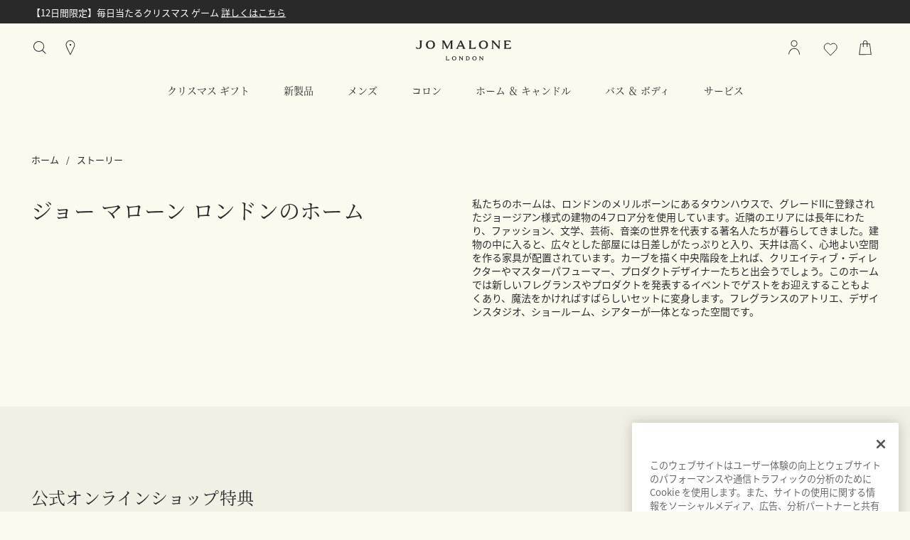

--- FILE ---
content_type: text/html; charset=utf-8
request_url: https://www.jomalone.jp/our-house/our-values/the-townhouse
body_size: 87596
content:
<!DOCTYPE html><html lang="ja-JP" dir="ltr"><head><meta http-equiv="X-UA-Compatible" content="IE=edge,chrome=1"><meta name="viewport" content="width=device-width, initial-scale=1.0" /><link rel="alternate" hreflang="ar-ae" href="https://www.jomalone-ae.com/ar-e-ae/our-house/our-values/the-townhouse" /><link rel="alternate" hreflang="ar-sa" href="https://www.jomalone-sa.com/our-house/our-values/the-townhouse" /><link rel="alternate" hreflang="de-at" href="https://www.jomalone.at/our-house/our-values/the-townhouse" /><link rel="alternate" hreflang="de-ch" href="https://www.jomalone.ch/our-house/our-values/the-townhouse" /><link rel="alternate" hreflang="de-de" href="https://www.jomalone.de/our-house/our-values/the-townhouse" /><link rel="alternate" hreflang="en-ae" href="https://www.jomalone-ae.com/our-house/our-values/the-townhouse" /><link rel="alternate" hreflang="en-ca" href="https://www.jomalone.ca/our-house/our-values/the-townhouse" /><link rel="alternate" hreflang="en-gb" href="https://www.jomalone.co.uk/our-house/our-values/the-townhouse" /><link rel="alternate" hreflang="en-hk" href="https://www.jomalone.com.hk/en-e-hk/our-house/our-values/the-townhouse" /><link rel="alternate" hreflang="en-sa" href="https://www.jomalone-sa.com/en-e-sa/our-house/our-values/the-townhouse" /><link rel="alternate" hreflang="en-us" href="https://www.jomalone.com/our-house/our-values/the-townhouse" /><link rel="alternate" hreflang="en-za" href="https://www.jomalone.co.za/our-house/our-values/the-townhouse" /><link rel="alternate" hreflang="es-es" href="https://www.jomalone.es/our-house/our-values/the-townhouse" /><link rel="alternate" hreflang="es-mx" href="https://www.jomalone.com.mx/our-house/our-values/the-townhouse" /><link rel="alternate" hreflang="fr-be" href="https://www.jomalone.be/fr/our-house/our-values/the-townhouse" /><link rel="alternate" hreflang="fr-ca" href="https://fr.jomalone.ca/our-house/our-values/the-townhouse" /><link rel="alternate" hreflang="fr-ch" href="https://www.jomalone.ch/fr/our-house/our-values/the-townhouse" /><link rel="alternate" hreflang="fr-fr" href="https://www.jomalone.fr/our-house/our-values/the-townhouse" /><link rel="alternate" hreflang="he-il" href="https://www.jomalone.co.il/our-house/our-values/the-townhouse" /><link rel="alternate" hreflang="it-it" href="https://www.jomalone.it/our-house/our-values/the-townhouse" /><link rel="alternate" hreflang="ja-jp" href="https://www.jomalone.jp/our-house/our-values/the-townhouse" /><link rel="alternate" hreflang="ko-kr" href="https://www.jomalone.co.kr/our-house/our-values/the-townhouse" /><link rel="alternate" hreflang="nl-be" href="https://www.jomalone.be/our-house/our-values/the-townhouse" /><link rel="alternate" hreflang="nl-nl" href="https://www.jomalone.nl/our-house/our-values/the-townhouse" /><link rel="alternate" hreflang="pt-br" href="https://www.jomalone.com.br/our-house/our-values/the-townhouse" /><link rel="alternate" hreflang="pt-pt" href="https://www.jomalone.pt/our-house/our-values/the-townhouse" /><link rel="alternate" hreflang="ru-ru" href="https://www.jomalone.ru/our-house/our-values/the-townhouse" /><link rel="alternate" hreflang="tr-tr" href="https://www.jomalone.com.tr/our-house/our-values/the-townhouse" /><link rel="alternate" hreflang="x-default" href="https://www.jomalone.co.uk/our-house/our-values/the-townhouse" /><link rel="alternate" hreflang="zh-cn" href="https://www.jomalone.com.cn/our-house/our-values/the-townhouse" /><link rel="alternate" hreflang="zh-hk" href="https://www.jomalone.com.hk/our-house/our-values/the-townhouse" /><link rel="alternate" hreflang="zh-tw" href="https://www.jomalone.com.tw/our-house/our-values/the-townhouse" /><meta charset="utf-8" /><link rel="preload" fetchpriority="high" as="image" imagesrcset="/media/export/cms/stories/the_townhouse/3.2_DT_Stories_Townhouse_600x440.jpg" media="(min-width: 1024px)" /><link rel="preload" fetchpriority="high" as="image" imagesrcset="/media/export/cms/stories/the_townhouse/3.2_MOB_Stories_Townhouse_375x240.jpg" media="(max-width: 1023px)" /><link rel="preconnect" href="https://js.sentry-cdn.com" crossorigin="anonymous" /><link rel="preload" as="font" crossorigin="anonymous" href="/_fonts/jomalone2/MaloneSerif/MaloneSerif-Regular.woff2" /><link rel="preload" as="font" crossorigin="anonymous" href="/_fonts/jomalone2/MaloneSerif/MaloneSerif-SemiBold.woff2" /><link rel="preload" as="font" crossorigin="anonymous" href="/_fonts/jomalone2/LarsMalonePro/LarsMalonePro-Regular.woff2" /><link rel="preload" as="font" crossorigin="anonymous" href="/_fonts/jomalone2/LarsMalonePro/LarsMalonePro-Bold.woff2" /><link rel="shortcut icon" href="/sites/jomalone2/themes/jomalone2_base/favicon.ico" /><link rel="preconnect" href="https://apac.sdapi.io" crossorigin="" /><link sizes="180x180" href="/sites/jomalone2/themes/jomalone2_base/apple-touch-icon.png" rel="apple-touch-icon" /><link sizes="32x32" href="/sites/jomalone2/themes/jomalone2_base/favicon-32x32.png" rel="icon" /><link sizes="16x16" href="/sites/jomalone2/themes/jomalone2_base/favicon-16x16.png" rel="icon" /><link href="/sites/jomalone2/themes/jomalone2_base/site.webmanifest" rel="manifest" /><link href="/sites/jomalone2/themes/jomalone2_base/browserconfig.xml" name="msapplication-config" /><meta http-equiv="cleartype" content="on" /><meta name="description" content="ジョー マローン ロンドンへようこそ。1994年創業の英国生まれの香りのライフスタイルブランドです。ジョーマローンロンドンのストーリーをご紹介します。" /><meta name="keywords" content="Jo malone magazine, jo malone london, jo malone, british perfume, british heritage, magazine" /><link rel="canonical" href="https://www.jomalone.jp/our-house/our-values/the-townhouse" /><meta property="og:site_name" content="ジョー マローン ロンドン Jo Malone London 公式" /><meta property="og:type" content="article" /><meta property="og:url" content="https://www.jomalone.jp/our-house/our-values/the-townhouse" /><meta property="og:title" content="Landing Page | The Townhouse" /><title>ジョー マローン ロンドンへようこそ | ジョー マローン ロンドン</title><style media="screen">html{line-height:1.15;-ms-text-size-adjust:100%;-webkit-text-size-adjust:100%}body{margin:0}article,aside,footer,header,nav,section{display:block}figcaption,figure,main{display:block}figure{margin:1em 40px}hr{box-sizing:content-box;height:0;overflow:visible}pre{font-family:monospace,monospace;font-size:1em}a{background-color:transparent;-webkit-text-decoration-skip:objects}abbr[title]{border-bottom:none;text-decoration:underline dotted}b,strong{font-weight:700}code,kbd,samp{font-family:monospace,monospace;font-size:1em}dfn{font-style:italic}small{font-size:80%}sub,sup{font-size:75%;line-height:0;position:relative;vertical-align:baseline}sub{bottom:-.25em}sup{top:-.5em}audio,video{display:inline-block}audio:not([controls]){display:none;height:0}img{border-style:none}svg:not(:root){overflow:hidden}button,input,optgroup,select,textarea{font-family:sans-serif;font-size:100%;line-height:1.15;margin:0}button,input{overflow:visible}button,select{text-transform:none}[type=reset],[type=submit],button,html [type=button]{-webkit-appearance:button}[type=button]::-moz-focus-inner,[type=reset]::-moz-focus-inner,[type=submit]::-moz-focus-inner,button::-moz-focus-inner{border-style:none;padding:0}[type=button]:-moz-focusring,[type=reset]:-moz-focusring,[type=submit]:-moz-focusring,button:-moz-focusring{outline:1px dotted ButtonText}fieldset{padding:.35em .75em .625em}legend{box-sizing:border-box;color:inherit;display:table;max-width:100%;padding:0;white-space:normal}progress{display:inline-block;vertical-align:baseline}textarea{overflow:auto;padding:15px}[type=checkbox],[type=radio]{box-sizing:border-box;padding:0}[type=number]::-webkit-inner-spin-button,[type=number]::-webkit-outer-spin-button{height:auto}[type=search]{-webkit-appearance:textfield;outline-offset:-2px}[type=search]::-webkit-search-cancel-button,[type=search]::-webkit-search-decoration{-webkit-appearance:none}::-webkit-file-upload-button{-webkit-appearance:button;font:inherit}details,menu{display:block}summary{display:list-item}canvas{display:inline-block}template{display:none}[hidden]{display:none}@font-face{font-family:'Malone Serif';src:local("Malone Serif Regular"),local("Malone-Serif-Regular"),url(/_fonts/jomalone2/MaloneSerif/MaloneSerif-Regular.woff2) format("woff2");font-display:swap;font-style:normal;font-weight:400}@font-face{font-family:'Malone Serif';src:local("Malone Serif SemiBold"),local("Malone-Serif-SemiBold"),url(/_fonts/jomalone2/MaloneSerif/MaloneSerif-SemiBold.woff2) format("woff2");font-display:swap;font-style:normal;font-weight:600}@font-face{font-family:'Lars Malone';src:local("Lars Malone"),local("Lars-Malone"),url(/_fonts/jomalone2/LarsMalonePro/LarsMalonePro-Regular.woff2) format("woff2");font-display:swap;font-style:normal;font-weight:400}@font-face{font-family:'Lars Malone';src:local("Lars Malone Bold"),local("Lars-Malone-Bold"),url(/_fonts/jomalone2/LarsMalonePro/LarsMalonePro-Bold.woff2) format("woff2");font-display:swap;font-style:normal;font-weight:700}html{-webkit-box-sizing:border-box;-moz-box-sizing:border-box;box-sizing:border-box;-webkit-font-smoothing:antialiased;-moz-osx-font-smoothing:grayscale;font-family:"Noto Sans JP","Lars Malone",Helvetica,Arial,sans-serif;font-size:13px;line-height:24px;color:#292929;overflow-x:hidden}body{background-color:#fcf9ee}*,:after,:before{box-sizing:inherit}h1,h2,h3,h4,h5,h6{font-weight:400;margin:0;padding:0}p{margin:0 0 1em 0}a{color:#292929;transition:color .3s;outline:0}a:hover{color:#292929}a:focus{outline:0}fieldset{border:0;margin:0;padding:0}label{cursor:pointer}dd,dl,dt,ol,ul{margin:0;padding:0}ol,ul{list-style-type:none}ul.default-ul{list-style-type:disc;margin-bottom:20px;padding-left:20px}ol.default-ol{list-style-type:decimal;margin-bottom:20px;padding-left:15px}hr{display:block;height:1px;border:0;border-top:1px solid #bdbdbd;margin:1em 0;padding:0}audio,canvas,iframe,img,svg,video{vertical-align:middle}img,picture{max-width:100%}.adpl label[data-required]:before{content:''}@media screen and (min-width:0){head{font-family:"small 0"}}@media screen and (min-width:768px){head{font-family:"medium 768px"}}@media screen and (min-width:1024px){head{font-family:"landscape 1024px"}}@media screen and (min-width:1025px){head{font-family:"large 1025px"}}@media screen and (min-width:1280px){head{font-family:"xlarge 1280px"}}head{clear:both}head title{font-family:"small 0, medium 768px, landscape 1024px, large 1025px, xlarge 1280px"}[tabindex='0']:focus-visible,a:focus-visible,iframe:focus-visible,input:focus-visible,select:focus-visible,textarea:focus-visible{outline:2px solid!important;outline-offset:1px}[tabindex='0'].slick-arrow:focus-visible,a.slick-arrow:focus-visible,iframe.slick-arrow:focus-visible,input.slick-arrow:focus-visible,select.slick-arrow:focus-visible,textarea.slick-arrow:focus-visible{outline-color:#292929!important}button:focus-visible,input[type=submit]:focus-visible{outline:2px solid!important;outline-offset:-6px}.hidden{display:none!important;visibility:hidden}.visuallyhidden{border:0;clip:rect(0 0 0 0);height:1px;margin:-1px;overflow:hidden;padding:0;position:absolute;width:1px}.visuallyhidden.focusable:active,.visuallyhidden.focusable:focus{clip:auto;height:auto;margin:0;overflow:visible;position:static;width:auto}.invisible{visibility:hidden}.clearfix::after,.clearfix::before{content:' ';display:table}.clearfix::after{clear:both}.align-left{text-align:left}.align-center{text-align:center}.align-right{text-align:right}.float-left{float:left}.float-right{float:right}.float-none{float:none}.clear-left{clear:left}.clear-right{clear:right}.clear,.clear-both{clear:both}.fluid-image{display:block;height:auto;max-width:100%;width:100%}.content-anchor{margin-top:-140px;position:absolute}.mobile-hidden,.mobile_hidden{display:none}@media (min-width:768px){.mobile-hidden,.mobile_hidden{display:block}}@media (min-width:768px){.pc-hidden,.pc_hidden{display:none}}body.no-scroll,html.no-scroll{height:100%;width:100%;max-height:100%;max-width:100%;overflow:hidden}.block--linked{cursor:pointer}.font--light{color:#ffffff}.font--dark{color:#292929}.align-items-start,.horizontal-align-default,.horizontal-align-left,.horizontal-align-start{align-items:flex-start}.align-items-center,.horizontal-align-center{align-items:center}.align-items-end,.horizontal-align-end,.horizontal-align-right{align-items:flex-end}.justify-align-left,.justify-start{justify-content:flex-start}.justify-align-center,.justify-center,.justify-default{justify-content:center}.justify-align-right,.justify-end{justify-content:flex-end}.max-width-0{max-width:0%}.max-width-0px{max-width:0}.margin-right-0{margin-right:0}.margin-left-0{margin-left:0}.position-right-0{right:0;left:auto}.position-left-0{left:0;right:auto}.padding-right-0{padding-right:0}.padding-left-0{padding-left:0}.padding-top-0{padding-top:0}.padding-bottom-0{padding-bottom:0}.padding-0{padding:0}.margin-0{margin:0}.margin-top-0{margin-top:0}.margin-bottom-0{margin-bottom:0}@media (min-width:1024px){.margin-top-0px{margin-top:0}}@media (min-width:1024px){.margin-bottom-0px{margin-bottom:0}}.dimension-0{width:0;height:0}.max-height-0vh{max-height:0}.nav-height-maxed .max-height-0vh{max-height:calc(0vh - 66px)}@media (min-width:1024px){.border-radius-0{border-radius:0}}@media (max-width:1023px){div.mobile-margin-right-0{margin-right:0}}@media (max-width:1023px){div.mobile-margin-left-0{margin-left:0}}@media (max-width:1023px){div.mobile-max-width-0{max-width:0%}}@media (max-width:1023px){div.mobile-max-width-0px{max-width:0}}@media (max-width:1023px){div.mobile-padding-0{padding:0}}@media (max-width:1023px){div.mobile-margin-top-0{margin-top:0}}@media (max-width:1023px){div.mobile-margin-bottom-0{margin-bottom:0}}@media (max-width:1023px){div.mobile-margin-top-0px{margin-top:0}}@media (max-width:1023px){div.mobile-margin-bottom-0px{margin-bottom:0}}.mobile-border-radius-0{border-radius:0}.max-width-5{max-width:5%}.max-width-5px{max-width:5px}.margin-right-5{margin-right:5%}.margin-left-5{margin-left:5%}.position-right-5{right:5%;left:auto}.position-left-5{left:5%;right:auto}.padding-right-5{padding-right:5%}.padding-left-5{padding-left:5%}.padding-top-5{padding-top:5%}.padding-bottom-5{padding-bottom:5%}.padding-5{padding:5px}.margin-5{margin:5px}.margin-top-5{margin-top:5%}.margin-bottom-5{margin-bottom:5%}@media (min-width:1024px){.margin-top-5px{margin-top:5px}}@media (min-width:1024px){.margin-bottom-5px{margin-bottom:5px}}.dimension-5{width:5px;height:5px}.max-height-5vh{max-height:5vh}.nav-height-maxed .max-height-5vh{max-height:calc(5vh - 66px)}@media (min-width:1024px){.border-radius-5{border-radius:5px}}@media (max-width:1023px){div.mobile-margin-right-5{margin-right:5%}}@media (max-width:1023px){div.mobile-margin-left-5{margin-left:5%}}@media (max-width:1023px){div.mobile-max-width-5{max-width:5%}}@media (max-width:1023px){div.mobile-max-width-5px{max-width:5px}}@media (max-width:1023px){div.mobile-padding-5{padding:5px}}@media (max-width:1023px){div.mobile-margin-top-5{margin-top:5%}}@media (max-width:1023px){div.mobile-margin-bottom-5{margin-bottom:5%}}@media (max-width:1023px){div.mobile-margin-top-5px{margin-top:5px}}@media (max-width:1023px){div.mobile-margin-bottom-5px{margin-bottom:5px}}.mobile-border-radius-5{border-radius:5px}.max-width-10{max-width:10%}.max-width-10px{max-width:10px}.margin-right-10{margin-right:10%}.margin-left-10{margin-left:10%}.position-right-10{right:10%;left:auto}.position-left-10{left:10%;right:auto}.padding-right-10{padding-right:10%}.padding-left-10{padding-left:10%}.padding-top-10{padding-top:10%}.padding-bottom-10{padding-bottom:10%}.padding-10{padding:10px}.margin-10{margin:10px}.margin-top-10{margin-top:10%}.margin-bottom-10{margin-bottom:10%}@media (min-width:1024px){.margin-top-10px{margin-top:10px}}@media (min-width:1024px){.margin-bottom-10px{margin-bottom:10px}}.dimension-10{width:10px;height:10px}.max-height-10vh{max-height:10vh}.nav-height-maxed .max-height-10vh{max-height:calc(10vh - 66px)}@media (min-width:1024px){.border-radius-10{border-radius:10px}}@media (max-width:1023px){div.mobile-margin-right-10{margin-right:10%}}@media (max-width:1023px){div.mobile-margin-left-10{margin-left:10%}}@media (max-width:1023px){div.mobile-max-width-10{max-width:10%}}@media (max-width:1023px){div.mobile-max-width-10px{max-width:10px}}@media (max-width:1023px){div.mobile-padding-10{padding:10px}}@media (max-width:1023px){div.mobile-margin-top-10{margin-top:10%}}@media (max-width:1023px){div.mobile-margin-bottom-10{margin-bottom:10%}}@media (max-width:1023px){div.mobile-margin-top-10px{margin-top:10px}}@media (max-width:1023px){div.mobile-margin-bottom-10px{margin-bottom:10px}}.mobile-border-radius-10{border-radius:10px}.max-width-15{max-width:15%}.max-width-15px{max-width:15px}.margin-right-15{margin-right:15%}.margin-left-15{margin-left:15%}.position-right-15{right:15%;left:auto}.position-left-15{left:15%;right:auto}.padding-right-15{padding-right:15%}.padding-left-15{padding-left:15%}.padding-top-15{padding-top:15%}.padding-bottom-15{padding-bottom:15%}.padding-15{padding:15px}.margin-15{margin:15px}.margin-top-15{margin-top:15%}.margin-bottom-15{margin-bottom:15%}@media (min-width:1024px){.margin-top-15px{margin-top:15px}}@media (min-width:1024px){.margin-bottom-15px{margin-bottom:15px}}.dimension-15{width:15px;height:15px}.max-height-15vh{max-height:15vh}.nav-height-maxed .max-height-15vh{max-height:calc(15vh - 66px)}@media (min-width:1024px){.border-radius-15{border-radius:15px}}@media (max-width:1023px){div.mobile-margin-right-15{margin-right:15%}}@media (max-width:1023px){div.mobile-margin-left-15{margin-left:15%}}@media (max-width:1023px){div.mobile-max-width-15{max-width:15%}}@media (max-width:1023px){div.mobile-max-width-15px{max-width:15px}}@media (max-width:1023px){div.mobile-padding-15{padding:15px}}@media (max-width:1023px){div.mobile-margin-top-15{margin-top:15%}}@media (max-width:1023px){div.mobile-margin-bottom-15{margin-bottom:15%}}@media (max-width:1023px){div.mobile-margin-top-15px{margin-top:15px}}@media (max-width:1023px){div.mobile-margin-bottom-15px{margin-bottom:15px}}.mobile-border-radius-15{border-radius:15px}.max-width-20{max-width:20%}.max-width-20px{max-width:20px}.margin-right-20{margin-right:20%}.margin-left-20{margin-left:20%}.position-right-20{right:20%;left:auto}.position-left-20{left:20%;right:auto}.padding-right-20{padding-right:20%}.padding-left-20{padding-left:20%}.padding-top-20{padding-top:20%}.padding-bottom-20{padding-bottom:20%}.padding-20{padding:20px}.margin-20{margin:20px}.margin-top-20{margin-top:20%}.margin-bottom-20{margin-bottom:20%}@media (min-width:1024px){.margin-top-20px{margin-top:20px}}@media (min-width:1024px){.margin-bottom-20px{margin-bottom:20px}}.dimension-20{width:20px;height:20px}.max-height-20vh{max-height:20vh}.nav-height-maxed .max-height-20vh{max-height:calc(20vh - 66px)}@media (min-width:1024px){.border-radius-20{border-radius:20px}}@media (max-width:1023px){div.mobile-margin-right-20{margin-right:20%}}@media (max-width:1023px){div.mobile-margin-left-20{margin-left:20%}}@media (max-width:1023px){div.mobile-max-width-20{max-width:20%}}@media (max-width:1023px){div.mobile-max-width-20px{max-width:20px}}@media (max-width:1023px){div.mobile-padding-20{padding:20px}}@media (max-width:1023px){div.mobile-margin-top-20{margin-top:20%}}@media (max-width:1023px){div.mobile-margin-bottom-20{margin-bottom:20%}}@media (max-width:1023px){div.mobile-margin-top-20px{margin-top:20px}}@media (max-width:1023px){div.mobile-margin-bottom-20px{margin-bottom:20px}}.mobile-border-radius-20{border-radius:20px}.max-width-25{max-width:25%}.max-width-25px{max-width:25px}.margin-right-25{margin-right:25%}.margin-left-25{margin-left:25%}.position-right-25{right:25%;left:auto}.position-left-25{left:25%;right:auto}.padding-right-25{padding-right:25%}.padding-left-25{padding-left:25%}.padding-top-25{padding-top:25%}.padding-bottom-25{padding-bottom:25%}.padding-25{padding:25px}.margin-25{margin:25px}.margin-top-25{margin-top:25%}.margin-bottom-25{margin-bottom:25%}@media (min-width:1024px){.margin-top-25px{margin-top:25px}}@media (min-width:1024px){.margin-bottom-25px{margin-bottom:25px}}.dimension-25{width:25px;height:25px}.max-height-25vh{max-height:25vh}.nav-height-maxed .max-height-25vh{max-height:calc(25vh - 66px)}@media (min-width:1024px){.border-radius-25{border-radius:25px}}@media (max-width:1023px){div.mobile-margin-right-25{margin-right:25%}}@media (max-width:1023px){div.mobile-margin-left-25{margin-left:25%}}@media (max-width:1023px){div.mobile-max-width-25{max-width:25%}}@media (max-width:1023px){div.mobile-max-width-25px{max-width:25px}}@media (max-width:1023px){div.mobile-padding-25{padding:25px}}@media (max-width:1023px){div.mobile-margin-top-25{margin-top:25%}}@media (max-width:1023px){div.mobile-margin-bottom-25{margin-bottom:25%}}@media (max-width:1023px){div.mobile-margin-top-25px{margin-top:25px}}@media (max-width:1023px){div.mobile-margin-bottom-25px{margin-bottom:25px}}.mobile-border-radius-25{border-radius:25px}.max-width-30{max-width:30%}.max-width-30px{max-width:30px}.margin-right-30{margin-right:30%}.margin-left-30{margin-left:30%}.position-right-30{right:30%;left:auto}.position-left-30{left:30%;right:auto}.padding-right-30{padding-right:30%}.padding-left-30{padding-left:30%}.padding-top-30{padding-top:30%}.padding-bottom-30{padding-bottom:30%}.padding-30{padding:30px}.margin-30{margin:30px}.margin-top-30{margin-top:30%}.margin-bottom-30{margin-bottom:30%}@media (min-width:1024px){.margin-top-30px{margin-top:30px}}@media (min-width:1024px){.margin-bottom-30px{margin-bottom:30px}}.dimension-30{width:30px;height:30px}.max-height-30vh{max-height:30vh}.nav-height-maxed .max-height-30vh{max-height:calc(30vh - 66px)}@media (min-width:1024px){.border-radius-30{border-radius:30px}}@media (max-width:1023px){div.mobile-margin-right-30{margin-right:30%}}@media (max-width:1023px){div.mobile-margin-left-30{margin-left:30%}}@media (max-width:1023px){div.mobile-max-width-30{max-width:30%}}@media (max-width:1023px){div.mobile-max-width-30px{max-width:30px}}@media (max-width:1023px){div.mobile-padding-30{padding:30px}}@media (max-width:1023px){div.mobile-margin-top-30{margin-top:30%}}@media (max-width:1023px){div.mobile-margin-bottom-30{margin-bottom:30%}}@media (max-width:1023px){div.mobile-margin-top-30px{margin-top:30px}}@media (max-width:1023px){div.mobile-margin-bottom-30px{margin-bottom:30px}}.mobile-border-radius-30{border-radius:30px}.max-width-35{max-width:35%}.max-width-35px{max-width:35px}.margin-right-35{margin-right:35%}.margin-left-35{margin-left:35%}.position-right-35{right:35%;left:auto}.position-left-35{left:35%;right:auto}.padding-right-35{padding-right:35%}.padding-left-35{padding-left:35%}.padding-top-35{padding-top:35%}.padding-bottom-35{padding-bottom:35%}.padding-35{padding:35px}.margin-35{margin:35px}.margin-top-35{margin-top:35%}.margin-bottom-35{margin-bottom:35%}@media (min-width:1024px){.margin-top-35px{margin-top:35px}}@media (min-width:1024px){.margin-bottom-35px{margin-bottom:35px}}.dimension-35{width:35px;height:35px}.max-height-35vh{max-height:35vh}.nav-height-maxed .max-height-35vh{max-height:calc(35vh - 66px)}@media (min-width:1024px){.border-radius-35{border-radius:35px}}@media (max-width:1023px){div.mobile-margin-right-35{margin-right:35%}}@media (max-width:1023px){div.mobile-margin-left-35{margin-left:35%}}@media (max-width:1023px){div.mobile-max-width-35{max-width:35%}}@media (max-width:1023px){div.mobile-max-width-35px{max-width:35px}}@media (max-width:1023px){div.mobile-padding-35{padding:35px}}@media (max-width:1023px){div.mobile-margin-top-35{margin-top:35%}}@media (max-width:1023px){div.mobile-margin-bottom-35{margin-bottom:35%}}@media (max-width:1023px){div.mobile-margin-top-35px{margin-top:35px}}@media (max-width:1023px){div.mobile-margin-bottom-35px{margin-bottom:35px}}.mobile-border-radius-35{border-radius:35px}.max-width-40{max-width:40%}.max-width-40px{max-width:40px}.margin-right-40{margin-right:40%}.margin-left-40{margin-left:40%}.position-right-40{right:40%;left:auto}.position-left-40{left:40%;right:auto}.padding-right-40{padding-right:40%}.padding-left-40{padding-left:40%}.padding-top-40{padding-top:40%}.padding-bottom-40{padding-bottom:40%}.padding-40{padding:40px}.margin-40{margin:40px}.margin-top-40{margin-top:40%}.margin-bottom-40{margin-bottom:40%}@media (min-width:1024px){.margin-top-40px{margin-top:40px}}@media (min-width:1024px){.margin-bottom-40px{margin-bottom:40px}}.dimension-40{width:40px;height:40px}.max-height-40vh{max-height:40vh}.nav-height-maxed .max-height-40vh{max-height:calc(40vh - 66px)}@media (min-width:1024px){.border-radius-40{border-radius:40px}}@media (max-width:1023px){div.mobile-margin-right-40{margin-right:40%}}@media (max-width:1023px){div.mobile-margin-left-40{margin-left:40%}}@media (max-width:1023px){div.mobile-max-width-40{max-width:40%}}@media (max-width:1023px){div.mobile-max-width-40px{max-width:40px}}@media (max-width:1023px){div.mobile-padding-40{padding:40px}}@media (max-width:1023px){div.mobile-margin-top-40{margin-top:40%}}@media (max-width:1023px){div.mobile-margin-bottom-40{margin-bottom:40%}}@media (max-width:1023px){div.mobile-margin-top-40px{margin-top:40px}}@media (max-width:1023px){div.mobile-margin-bottom-40px{margin-bottom:40px}}.mobile-border-radius-40{border-radius:40px}.max-width-45{max-width:45%}.max-width-45px{max-width:45px}.margin-right-45{margin-right:45%}.margin-left-45{margin-left:45%}.position-right-45{right:45%;left:auto}.position-left-45{left:45%;right:auto}.padding-right-45{padding-right:45%}.padding-left-45{padding-left:45%}.padding-top-45{padding-top:45%}.padding-bottom-45{padding-bottom:45%}.padding-45{padding:45px}.margin-45{margin:45px}.margin-top-45{margin-top:45%}.margin-bottom-45{margin-bottom:45%}@media (min-width:1024px){.margin-top-45px{margin-top:45px}}@media (min-width:1024px){.margin-bottom-45px{margin-bottom:45px}}.dimension-45{width:45px;height:45px}.max-height-45vh{max-height:45vh}.nav-height-maxed .max-height-45vh{max-height:calc(45vh - 66px)}@media (min-width:1024px){.border-radius-45{border-radius:45px}}@media (max-width:1023px){div.mobile-margin-right-45{margin-right:45%}}@media (max-width:1023px){div.mobile-margin-left-45{margin-left:45%}}@media (max-width:1023px){div.mobile-max-width-45{max-width:45%}}@media (max-width:1023px){div.mobile-max-width-45px{max-width:45px}}@media (max-width:1023px){div.mobile-padding-45{padding:45px}}@media (max-width:1023px){div.mobile-margin-top-45{margin-top:45%}}@media (max-width:1023px){div.mobile-margin-bottom-45{margin-bottom:45%}}@media (max-width:1023px){div.mobile-margin-top-45px{margin-top:45px}}@media (max-width:1023px){div.mobile-margin-bottom-45px{margin-bottom:45px}}.mobile-border-radius-45{border-radius:45px}.max-width-50{max-width:50%}.max-width-50px{max-width:50px}.margin-right-50{margin-right:50%}.margin-left-50{margin-left:50%}.position-right-50{right:50%;left:auto}.position-left-50{left:50%;right:auto}.padding-right-50{padding-right:50%}.padding-left-50{padding-left:50%}.padding-top-50{padding-top:50%}.padding-bottom-50{padding-bottom:50%}.padding-50{padding:50px}.margin-50{margin:50px}.margin-top-50{margin-top:50%}.margin-bottom-50{margin-bottom:50%}@media (min-width:1024px){.margin-top-50px{margin-top:50px}}@media (min-width:1024px){.margin-bottom-50px{margin-bottom:50px}}.dimension-50{width:50px;height:50px}.max-height-50vh{max-height:50vh}.nav-height-maxed .max-height-50vh{max-height:calc(50vh - 66px)}@media (min-width:1024px){.border-radius-50{border-radius:50px}}@media (max-width:1023px){div.mobile-margin-right-50{margin-right:50%}}@media (max-width:1023px){div.mobile-margin-left-50{margin-left:50%}}@media (max-width:1023px){div.mobile-max-width-50{max-width:50%}}@media (max-width:1023px){div.mobile-max-width-50px{max-width:50px}}@media (max-width:1023px){div.mobile-padding-50{padding:50px}}@media (max-width:1023px){div.mobile-margin-top-50{margin-top:50%}}@media (max-width:1023px){div.mobile-margin-bottom-50{margin-bottom:50%}}@media (max-width:1023px){div.mobile-margin-top-50px{margin-top:50px}}@media (max-width:1023px){div.mobile-margin-bottom-50px{margin-bottom:50px}}.mobile-border-radius-50{border-radius:50px}.max-width-55{max-width:55%}.max-width-55px{max-width:55px}.margin-right-55{margin-right:55%}.margin-left-55{margin-left:55%}.position-right-55{right:55%;left:auto}.position-left-55{left:55%;right:auto}.padding-right-55{padding-right:55%}.padding-left-55{padding-left:55%}.padding-top-55{padding-top:55%}.padding-bottom-55{padding-bottom:55%}.padding-55{padding:55px}.margin-55{margin:55px}.margin-top-55{margin-top:55%}.margin-bottom-55{margin-bottom:55%}@media (min-width:1024px){.margin-top-55px{margin-top:55px}}@media (min-width:1024px){.margin-bottom-55px{margin-bottom:55px}}.dimension-55{width:55px;height:55px}.max-height-55vh{max-height:55vh}.nav-height-maxed .max-height-55vh{max-height:calc(55vh - 66px)}@media (min-width:1024px){.border-radius-55{border-radius:55px}}@media (max-width:1023px){div.mobile-margin-right-55{margin-right:55%}}@media (max-width:1023px){div.mobile-margin-left-55{margin-left:55%}}@media (max-width:1023px){div.mobile-max-width-55{max-width:55%}}@media (max-width:1023px){div.mobile-max-width-55px{max-width:55px}}@media (max-width:1023px){div.mobile-padding-55{padding:55px}}@media (max-width:1023px){div.mobile-margin-top-55{margin-top:55%}}@media (max-width:1023px){div.mobile-margin-bottom-55{margin-bottom:55%}}@media (max-width:1023px){div.mobile-margin-top-55px{margin-top:55px}}@media (max-width:1023px){div.mobile-margin-bottom-55px{margin-bottom:55px}}.mobile-border-radius-55{border-radius:55px}.max-width-60{max-width:60%}.max-width-60px{max-width:60px}.margin-right-60{margin-right:60%}.margin-left-60{margin-left:60%}.position-right-60{right:60%;left:auto}.position-left-60{left:60%;right:auto}.padding-right-60{padding-right:60%}.padding-left-60{padding-left:60%}.padding-top-60{padding-top:60%}.padding-bottom-60{padding-bottom:60%}.padding-60{padding:60px}.margin-60{margin:60px}.margin-top-60{margin-top:60%}.margin-bottom-60{margin-bottom:60%}@media (min-width:1024px){.margin-top-60px{margin-top:60px}}@media (min-width:1024px){.margin-bottom-60px{margin-bottom:60px}}.dimension-60{width:60px;height:60px}.max-height-60vh{max-height:60vh}.nav-height-maxed .max-height-60vh{max-height:calc(60vh - 66px)}@media (min-width:1024px){.border-radius-60{border-radius:60px}}@media (max-width:1023px){div.mobile-margin-right-60{margin-right:60%}}@media (max-width:1023px){div.mobile-margin-left-60{margin-left:60%}}@media (max-width:1023px){div.mobile-max-width-60{max-width:60%}}@media (max-width:1023px){div.mobile-max-width-60px{max-width:60px}}@media (max-width:1023px){div.mobile-padding-60{padding:60px}}@media (max-width:1023px){div.mobile-margin-top-60{margin-top:60%}}@media (max-width:1023px){div.mobile-margin-bottom-60{margin-bottom:60%}}@media (max-width:1023px){div.mobile-margin-top-60px{margin-top:60px}}@media (max-width:1023px){div.mobile-margin-bottom-60px{margin-bottom:60px}}.mobile-border-radius-60{border-radius:60px}.max-width-65{max-width:65%}.max-width-65px{max-width:65px}.margin-right-65{margin-right:65%}.margin-left-65{margin-left:65%}.position-right-65{right:65%;left:auto}.position-left-65{left:65%;right:auto}.padding-right-65{padding-right:65%}.padding-left-65{padding-left:65%}.padding-top-65{padding-top:65%}.padding-bottom-65{padding-bottom:65%}.padding-65{padding:65px}.margin-65{margin:65px}.margin-top-65{margin-top:65%}.margin-bottom-65{margin-bottom:65%}@media (min-width:1024px){.margin-top-65px{margin-top:65px}}@media (min-width:1024px){.margin-bottom-65px{margin-bottom:65px}}.dimension-65{width:65px;height:65px}.max-height-65vh{max-height:65vh}.nav-height-maxed .max-height-65vh{max-height:calc(65vh - 66px)}@media (min-width:1024px){.border-radius-65{border-radius:65px}}@media (max-width:1023px){div.mobile-margin-right-65{margin-right:65%}}@media (max-width:1023px){div.mobile-margin-left-65{margin-left:65%}}@media (max-width:1023px){div.mobile-max-width-65{max-width:65%}}@media (max-width:1023px){div.mobile-max-width-65px{max-width:65px}}@media (max-width:1023px){div.mobile-padding-65{padding:65px}}@media (max-width:1023px){div.mobile-margin-top-65{margin-top:65%}}@media (max-width:1023px){div.mobile-margin-bottom-65{margin-bottom:65%}}@media (max-width:1023px){div.mobile-margin-top-65px{margin-top:65px}}@media (max-width:1023px){div.mobile-margin-bottom-65px{margin-bottom:65px}}.mobile-border-radius-65{border-radius:65px}.max-width-70{max-width:70%}.max-width-70px{max-width:70px}.margin-right-70{margin-right:70%}.margin-left-70{margin-left:70%}.position-right-70{right:70%;left:auto}.position-left-70{left:70%;right:auto}.padding-right-70{padding-right:70%}.padding-left-70{padding-left:70%}.padding-top-70{padding-top:70%}.padding-bottom-70{padding-bottom:70%}.padding-70{padding:70px}.margin-70{margin:70px}.margin-top-70{margin-top:70%}.margin-bottom-70{margin-bottom:70%}@media (min-width:1024px){.margin-top-70px{margin-top:70px}}@media (min-width:1024px){.margin-bottom-70px{margin-bottom:70px}}.dimension-70{width:70px;height:70px}.max-height-70vh{max-height:70vh}.nav-height-maxed .max-height-70vh{max-height:calc(70vh - 66px)}@media (min-width:1024px){.border-radius-70{border-radius:70px}}@media (max-width:1023px){div.mobile-margin-right-70{margin-right:70%}}@media (max-width:1023px){div.mobile-margin-left-70{margin-left:70%}}@media (max-width:1023px){div.mobile-max-width-70{max-width:70%}}@media (max-width:1023px){div.mobile-max-width-70px{max-width:70px}}@media (max-width:1023px){div.mobile-padding-70{padding:70px}}@media (max-width:1023px){div.mobile-margin-top-70{margin-top:70%}}@media (max-width:1023px){div.mobile-margin-bottom-70{margin-bottom:70%}}@media (max-width:1023px){div.mobile-margin-top-70px{margin-top:70px}}@media (max-width:1023px){div.mobile-margin-bottom-70px{margin-bottom:70px}}.mobile-border-radius-70{border-radius:70px}.max-width-75{max-width:75%}.max-width-75px{max-width:75px}.margin-right-75{margin-right:75%}.margin-left-75{margin-left:75%}.position-right-75{right:75%;left:auto}.position-left-75{left:75%;right:auto}.padding-right-75{padding-right:75%}.padding-left-75{padding-left:75%}.padding-top-75{padding-top:75%}.padding-bottom-75{padding-bottom:75%}.padding-75{padding:75px}.margin-75{margin:75px}.margin-top-75{margin-top:75%}.margin-bottom-75{margin-bottom:75%}@media (min-width:1024px){.margin-top-75px{margin-top:75px}}@media (min-width:1024px){.margin-bottom-75px{margin-bottom:75px}}.dimension-75{width:75px;height:75px}.max-height-75vh{max-height:75vh}.nav-height-maxed .max-height-75vh{max-height:calc(75vh - 66px)}@media (min-width:1024px){.border-radius-75{border-radius:75px}}@media (max-width:1023px){div.mobile-margin-right-75{margin-right:75%}}@media (max-width:1023px){div.mobile-margin-left-75{margin-left:75%}}@media (max-width:1023px){div.mobile-max-width-75{max-width:75%}}@media (max-width:1023px){div.mobile-max-width-75px{max-width:75px}}@media (max-width:1023px){div.mobile-padding-75{padding:75px}}@media (max-width:1023px){div.mobile-margin-top-75{margin-top:75%}}@media (max-width:1023px){div.mobile-margin-bottom-75{margin-bottom:75%}}@media (max-width:1023px){div.mobile-margin-top-75px{margin-top:75px}}@media (max-width:1023px){div.mobile-margin-bottom-75px{margin-bottom:75px}}.mobile-border-radius-75{border-radius:75px}.max-width-80{max-width:80%}.max-width-80px{max-width:80px}.margin-right-80{margin-right:80%}.margin-left-80{margin-left:80%}.position-right-80{right:80%;left:auto}.position-left-80{left:80%;right:auto}.padding-right-80{padding-right:80%}.padding-left-80{padding-left:80%}.padding-top-80{padding-top:80%}.padding-bottom-80{padding-bottom:80%}.padding-80{padding:80px}.margin-80{margin:80px}.margin-top-80{margin-top:80%}.margin-bottom-80{margin-bottom:80%}@media (min-width:1024px){.margin-top-80px{margin-top:80px}}@media (min-width:1024px){.margin-bottom-80px{margin-bottom:80px}}.dimension-80{width:80px;height:80px}.max-height-80vh{max-height:80vh}.nav-height-maxed .max-height-80vh{max-height:calc(80vh - 66px)}@media (min-width:1024px){.border-radius-80{border-radius:80px}}@media (max-width:1023px){div.mobile-margin-right-80{margin-right:80%}}@media (max-width:1023px){div.mobile-margin-left-80{margin-left:80%}}@media (max-width:1023px){div.mobile-max-width-80{max-width:80%}}@media (max-width:1023px){div.mobile-max-width-80px{max-width:80px}}@media (max-width:1023px){div.mobile-padding-80{padding:80px}}@media (max-width:1023px){div.mobile-margin-top-80{margin-top:80%}}@media (max-width:1023px){div.mobile-margin-bottom-80{margin-bottom:80%}}@media (max-width:1023px){div.mobile-margin-top-80px{margin-top:80px}}@media (max-width:1023px){div.mobile-margin-bottom-80px{margin-bottom:80px}}.mobile-border-radius-80{border-radius:80px}.max-width-85{max-width:85%}.max-width-85px{max-width:85px}.margin-right-85{margin-right:85%}.margin-left-85{margin-left:85%}.position-right-85{right:85%;left:auto}.position-left-85{left:85%;right:auto}.padding-right-85{padding-right:85%}.padding-left-85{padding-left:85%}.padding-top-85{padding-top:85%}.padding-bottom-85{padding-bottom:85%}.padding-85{padding:85px}.margin-85{margin:85px}.margin-top-85{margin-top:85%}.margin-bottom-85{margin-bottom:85%}@media (min-width:1024px){.margin-top-85px{margin-top:85px}}@media (min-width:1024px){.margin-bottom-85px{margin-bottom:85px}}.dimension-85{width:85px;height:85px}.max-height-85vh{max-height:85vh}.nav-height-maxed .max-height-85vh{max-height:calc(85vh - 66px)}@media (min-width:1024px){.border-radius-85{border-radius:85px}}@media (max-width:1023px){div.mobile-margin-right-85{margin-right:85%}}@media (max-width:1023px){div.mobile-margin-left-85{margin-left:85%}}@media (max-width:1023px){div.mobile-max-width-85{max-width:85%}}@media (max-width:1023px){div.mobile-max-width-85px{max-width:85px}}@media (max-width:1023px){div.mobile-padding-85{padding:85px}}@media (max-width:1023px){div.mobile-margin-top-85{margin-top:85%}}@media (max-width:1023px){div.mobile-margin-bottom-85{margin-bottom:85%}}@media (max-width:1023px){div.mobile-margin-top-85px{margin-top:85px}}@media (max-width:1023px){div.mobile-margin-bottom-85px{margin-bottom:85px}}.mobile-border-radius-85{border-radius:85px}.max-width-90{max-width:90%}.max-width-90px{max-width:90px}.margin-right-90{margin-right:90%}.margin-left-90{margin-left:90%}.position-right-90{right:90%;left:auto}.position-left-90{left:90%;right:auto}.padding-right-90{padding-right:90%}.padding-left-90{padding-left:90%}.padding-top-90{padding-top:90%}.padding-bottom-90{padding-bottom:90%}.padding-90{padding:90px}.margin-90{margin:90px}.margin-top-90{margin-top:90%}.margin-bottom-90{margin-bottom:90%}@media (min-width:1024px){.margin-top-90px{margin-top:90px}}@media (min-width:1024px){.margin-bottom-90px{margin-bottom:90px}}.dimension-90{width:90px;height:90px}.max-height-90vh{max-height:90vh}.nav-height-maxed .max-height-90vh{max-height:calc(90vh - 66px)}@media (min-width:1024px){.border-radius-90{border-radius:90px}}@media (max-width:1023px){div.mobile-margin-right-90{margin-right:90%}}@media (max-width:1023px){div.mobile-margin-left-90{margin-left:90%}}@media (max-width:1023px){div.mobile-max-width-90{max-width:90%}}@media (max-width:1023px){div.mobile-max-width-90px{max-width:90px}}@media (max-width:1023px){div.mobile-padding-90{padding:90px}}@media (max-width:1023px){div.mobile-margin-top-90{margin-top:90%}}@media (max-width:1023px){div.mobile-margin-bottom-90{margin-bottom:90%}}@media (max-width:1023px){div.mobile-margin-top-90px{margin-top:90px}}@media (max-width:1023px){div.mobile-margin-bottom-90px{margin-bottom:90px}}.mobile-border-radius-90{border-radius:90px}.max-width-95{max-width:95%}.max-width-95px{max-width:95px}.margin-right-95{margin-right:95%}.margin-left-95{margin-left:95%}.position-right-95{right:95%;left:auto}.position-left-95{left:95%;right:auto}.padding-right-95{padding-right:95%}.padding-left-95{padding-left:95%}.padding-top-95{padding-top:95%}.padding-bottom-95{padding-bottom:95%}.padding-95{padding:95px}.margin-95{margin:95px}.margin-top-95{margin-top:95%}.margin-bottom-95{margin-bottom:95%}@media (min-width:1024px){.margin-top-95px{margin-top:95px}}@media (min-width:1024px){.margin-bottom-95px{margin-bottom:95px}}.dimension-95{width:95px;height:95px}.max-height-95vh{max-height:95vh}.nav-height-maxed .max-height-95vh{max-height:calc(95vh - 66px)}@media (min-width:1024px){.border-radius-95{border-radius:95px}}@media (max-width:1023px){div.mobile-margin-right-95{margin-right:95%}}@media (max-width:1023px){div.mobile-margin-left-95{margin-left:95%}}@media (max-width:1023px){div.mobile-max-width-95{max-width:95%}}@media (max-width:1023px){div.mobile-max-width-95px{max-width:95px}}@media (max-width:1023px){div.mobile-padding-95{padding:95px}}@media (max-width:1023px){div.mobile-margin-top-95{margin-top:95%}}@media (max-width:1023px){div.mobile-margin-bottom-95{margin-bottom:95%}}@media (max-width:1023px){div.mobile-margin-top-95px{margin-top:95px}}@media (max-width:1023px){div.mobile-margin-bottom-95px{margin-bottom:95px}}.mobile-border-radius-95{border-radius:95px}.max-width-100{max-width:100%}.max-width-100px{max-width:100px}.margin-right-100{margin-right:100%}.margin-left-100{margin-left:100%}.position-right-100{right:100%;left:auto}.position-left-100{left:100%;right:auto}.padding-right-100{padding-right:100%}.padding-left-100{padding-left:100%}.padding-top-100{padding-top:100%}.padding-bottom-100{padding-bottom:100%}.padding-100{padding:100px}.margin-100{margin:100px}.margin-top-100{margin-top:100%}.margin-bottom-100{margin-bottom:100%}@media (min-width:1024px){.margin-top-100px{margin-top:100px}}@media (min-width:1024px){.margin-bottom-100px{margin-bottom:100px}}.dimension-100{width:100px;height:100px}.max-height-100vh{max-height:100vh}.nav-height-maxed .max-height-100vh{max-height:calc(100vh - 66px)}@media (min-width:1024px){.border-radius-100{border-radius:100px}}@media (max-width:1023px){div.mobile-margin-right-100{margin-right:100%}}@media (max-width:1023px){div.mobile-margin-left-100{margin-left:100%}}@media (max-width:1023px){div.mobile-max-width-100{max-width:100%}}@media (max-width:1023px){div.mobile-max-width-100px{max-width:100px}}@media (max-width:1023px){div.mobile-padding-100{padding:100px}}@media (max-width:1023px){div.mobile-margin-top-100{margin-top:100%}}@media (max-width:1023px){div.mobile-margin-bottom-100{margin-bottom:100%}}@media (max-width:1023px){div.mobile-margin-top-100px{margin-top:100px}}@media (max-width:1023px){div.mobile-margin-bottom-100px{margin-bottom:100px}}.mobile-border-radius-100{border-radius:100px}.max-width-570{max-width:570%}.max-width-570px{max-width:570px}.margin-right-570{margin-right:570%}.margin-left-570{margin-left:570%}.position-right-570{right:570%;left:auto}.position-left-570{left:570%;right:auto}.padding-right-570{padding-right:570%}.padding-left-570{padding-left:570%}.padding-top-570{padding-top:570%}.padding-bottom-570{padding-bottom:570%}.padding-570{padding:570px}.margin-570{margin:570px}.margin-top-570{margin-top:570%}.margin-bottom-570{margin-bottom:570%}@media (min-width:1024px){.margin-top-570px{margin-top:570px}}@media (min-width:1024px){.margin-bottom-570px{margin-bottom:570px}}.dimension-570{width:570px;height:570px}.max-height-570vh{max-height:570vh}.nav-height-maxed .max-height-570vh{max-height:calc(570vh - 66px)}@media (min-width:1024px){.border-radius-570{border-radius:570px}}@media (max-width:1023px){div.mobile-margin-right-570{margin-right:570%}}@media (max-width:1023px){div.mobile-margin-left-570{margin-left:570%}}@media (max-width:1023px){div.mobile-max-width-570{max-width:570%}}@media (max-width:1023px){div.mobile-max-width-570px{max-width:570px}}@media (max-width:1023px){div.mobile-padding-570{padding:570px}}@media (max-width:1023px){div.mobile-margin-top-570{margin-top:570%}}@media (max-width:1023px){div.mobile-margin-bottom-570{margin-bottom:570%}}@media (max-width:1023px){div.mobile-margin-top-570px{margin-top:570px}}@media (max-width:1023px){div.mobile-margin-bottom-570px{margin-bottom:570px}}.mobile-border-radius-570{border-radius:570px}@media (min-width:1024px){div.element-width-5{margin:0 auto;width:5%}}@media (max-width:1023px){div.mobile-element-width-5{margin:0 auto;width:5%}}@media (min-width:1024px){div.element-width-10{margin:0 auto;width:10%}}@media (max-width:1023px){div.mobile-element-width-10{margin:0 auto;width:10%}}@media (min-width:1024px){div.element-width-15{margin:0 auto;width:15%}}@media (max-width:1023px){div.mobile-element-width-15{margin:0 auto;width:15%}}@media (min-width:1024px){div.element-width-20{margin:0 auto;width:20%}}@media (max-width:1023px){div.mobile-element-width-20{margin:0 auto;width:20%}}@media (min-width:1024px){div.element-width-25{margin:0 auto;width:25%}}@media (max-width:1023px){div.mobile-element-width-25{margin:0 auto;width:25%}}@media (min-width:1024px){div.element-width-30{margin:0 auto;width:30%}}@media (max-width:1023px){div.mobile-element-width-30{margin:0 auto;width:30%}}@media (min-width:1024px){div.element-width-35{margin:0 auto;width:35%}}@media (max-width:1023px){div.mobile-element-width-35{margin:0 auto;width:35%}}@media (min-width:1024px){div.element-width-40{margin:0 auto;width:40%}}@media (max-width:1023px){div.mobile-element-width-40{margin:0 auto;width:40%}}@media (min-width:1024px){div.element-width-45{margin:0 auto;width:45%}}@media (max-width:1023px){div.mobile-element-width-45{margin:0 auto;width:45%}}@media (min-width:1024px){div.element-width-50{margin:0 auto;width:50%}}@media (max-width:1023px){div.mobile-element-width-50{margin:0 auto;width:50%}}@media (min-width:1024px){div.element-width-55{margin:0 auto;width:55%}}@media (max-width:1023px){div.mobile-element-width-55{margin:0 auto;width:55%}}@media (min-width:1024px){div.element-width-60{margin:0 auto;width:60%}}@media (max-width:1023px){div.mobile-element-width-60{margin:0 auto;width:60%}}@media (min-width:1024px){div.element-width-65{margin:0 auto;width:65%}}@media (max-width:1023px){div.mobile-element-width-65{margin:0 auto;width:65%}}@media (min-width:1024px){div.element-width-70{margin:0 auto;width:70%}}@media (max-width:1023px){div.mobile-element-width-70{margin:0 auto;width:70%}}@media (min-width:1024px){div.element-width-75{margin:0 auto;width:75%}}@media (max-width:1023px){div.mobile-element-width-75{margin:0 auto;width:75%}}@media (min-width:1024px){div.element-width-80{margin:0 auto;width:80%}}@media (max-width:1023px){div.mobile-element-width-80{margin:0 auto;width:80%}}@media (min-width:1024px){div.element-width-85{margin:0 auto;width:85%}}@media (max-width:1023px){div.mobile-element-width-85{margin:0 auto;width:85%}}@media (min-width:1024px){div.element-width-90{margin:0 auto;width:90%}}@media (max-width:1023px){div.mobile-element-width-90{margin:0 auto;width:90%}}@media (min-width:1024px){div.element-width-95{margin:0 auto;width:95%}}@media (max-width:1023px){div.mobile-element-width-95{margin:0 auto;width:95%}}@media (min-width:1024px){div.element-width-100{margin:0 auto;width:100%}}@media (max-width:1023px){div.mobile-element-width-100{margin:0 auto;width:100%}}.translate-mobile-x-0{left:0}.translate-mobile-y-0{top:0}@media (min-width:1024px){.translate-x-0{left:0}}@media (min-width:1024px){.translate-y-0{top:0}}.translate-mobile-x-10{left:10%}.translate-mobile-y-10{top:10%}@media (min-width:1024px){.translate-x-10{left:10%}}@media (min-width:1024px){.translate-y-10{top:10%}}.translate-mobile-x-20{left:20%}.translate-mobile-y-20{top:20%}@media (min-width:1024px){.translate-x-20{left:20%}}@media (min-width:1024px){.translate-y-20{top:20%}}.translate-mobile-x-30{left:30%}.translate-mobile-y-30{top:30%}@media (min-width:1024px){.translate-x-30{left:30%}}@media (min-width:1024px){.translate-y-30{top:30%}}.translate-mobile-x-40{left:40%}.translate-mobile-y-40{top:40%}@media (min-width:1024px){.translate-x-40{left:40%}}@media (min-width:1024px){.translate-y-40{top:40%}}.translate-mobile-x-50{left:50%}.translate-mobile-y-50{top:50%}@media (min-width:1024px){.translate-x-50{left:50%}}@media (min-width:1024px){.translate-y-50{top:50%}}.translate-mobile-x-60{left:60%}.translate-mobile-y-60{top:60%}@media (min-width:1024px){.translate-x-60{left:60%}}@media (min-width:1024px){.translate-y-60{top:60%}}.translate-mobile-x-70{left:70%}.translate-mobile-y-70{top:70%}@media (min-width:1024px){.translate-x-70{left:70%}}@media (min-width:1024px){.translate-y-70{top:70%}}.translate-mobile-x-80{left:80%}.translate-mobile-y-80{top:80%}@media (min-width:1024px){.translate-x-80{left:80%}}@media (min-width:1024px){.translate-y-80{top:80%}}.translate-mobile-x-90{left:90%}.translate-mobile-y-90{top:90%}@media (min-width:1024px){.translate-x-90{left:90%}}@media (min-width:1024px){.translate-y-90{top:90%}}.translate-mobile-x-100{left:100%}.translate-mobile-y-100{top:100%}@media (min-width:1024px){.translate-x-100{left:100%}}@media (min-width:1024px){.translate-y-100{top:100%}}.mantle-media-asset{width:100%;height:100%}.mantle-media-asset img,.mantle-media-asset picture,.mantle-media-asset video{display:inline-block;max-width:100%;width:100%;height:auto}.mantle-media-asset picture{vertical-align:bottom}img[width][height],picture[width][height],video[width][height]{max-width:100%;height:auto}.text-align--left{text-align:left}.text-align--center{text-align:center}.text-align--right{text-align:right}.block-align--center{margin-inline:auto}.block-align--left{margin-right:auto}.block-align--right{margin-left:auto}.mobile-block-align--center{margin-inline:auto}@media (min-width:1024px){.mobile-block-align--center{margin-inline:initial}}.mobile-block-align--left{margin-right:auto}@media (min-width:1024px){.mobile-block-align--left{margin-right:initial}}.mobile-block-align--right{margin-left:auto}@media (min-width:1024px){.mobile-block-align--right{margin-left:initial}}.container-max-width-full{margin-inline:auto;max-width:100%;width:100%}.container-max-width-large{margin-inline:auto;max-width:1440px;width:100%}.container-max-width-large-indented{margin-inline:auto;max-width:1342px;width:100%}.container-max-width--padded{padding-left:20px;padding-right:20px;width:100%}@media (min-width:1024px){.container-max-width--padded{padding-left:44px;padding-right:44px}}.container-max-width--padded.mobile-media-full .mantle-media-asset img,.container-max-width--padded.mobile-media-full .mantle-media-asset picture,.container-max-width--padded.mobile-media-full .mantle-media-asset video,.container-max-width--padded.mobile-media-full .mantle-video-element img,.container-max-width--padded.mobile-media-full .mantle-video-element picture,.container-max-width--padded.mobile-media-full .mantle-video-element video{max-width:100%;width:100%;height:auto}@media (max-width:1023px){.container-max-width--padded.mobile-media-full .mantle-media-asset,.container-max-width--padded.mobile-media-full .mantle-video-element{margin-inline:-20px}}.container-max-width--padded-mobile-only{padding-left:20px;padding-right:20px;width:100%}@media (min-width:1024px){.container-max-width--padded-mobile-only{padding-left:0;padding-right:0}}.container-max-width--padded-pc-only{padding-left:0;padding-right:0;width:100%}@media (min-width:1024px){.container-max-width--padded-pc-only{padding-left:44px;padding-right:44px}}.container-vertical-default{margin:0 auto}.container-vertical-top-padding--16{padding-top:16px}.container-vertical-top-padding--24{padding-top:24px}.container-vertical-top-padding--32{padding-top:32px}.container-vertical-top-padding--40{padding-top:40px}.container-vertical-top-padding--50{padding-top:50px}.container-vertical-top-padding--80{padding-top:80px}.container-vertical-top-padding--100{padding-top:100px}.container-vertical-top-padding--32-40{padding-top:32px}@media (min-width:1024px){.container-vertical-top-padding--32-40{padding-top:40px}}.container-vertical-top-padding--48-56{padding-top:48px}@media (min-width:1024px){.container-vertical-top-padding--48-56{padding-top:56px}}.container-vertical-top-padding--56-112{padding-top:56px}@media (min-width:1024px){.container-vertical-top-padding--56-112{padding-top:112px}}.container-vertical-top-padding--60-25{padding-top:60px}@media (min-width:1024px){.container-vertical-top-padding--60-25{padding-top:25px}}.container-vertical-top-padding--60-40{padding-top:60px}@media (min-width:1024px){.container-vertical-top-padding--60-40{padding-top:40px}}.container-vertical-top-padding--64-80,.container-vertical-top-padding--small{padding-top:64px}@media (min-width:1024px){.container-vertical-top-padding--64-80,.container-vertical-top-padding--small{padding-top:80px}}.container-vertical-top-padding--80-112{padding-top:80px}@media (min-width:1024px){.container-vertical-top-padding--80-112{padding-top:112px}}.container-vertical-top-padding--96-184{padding-top:96px}@media (min-width:1024px){.container-vertical-top-padding--96-184{padding-top:184px}}.container-vertical-top-padding--0-150{padding-top:0}@media (min-width:1024px){.container-vertical-top-padding--0-150{padding-top:150px}}.container-vertical-top-padding--100-150{padding-top:100px}@media (min-width:1024px){.container-vertical-top-padding--100-150{padding-top:150px}}.container-vertical-top-padding--160-224{padding-top:160px}@media (min-width:1024px){.container-vertical-top-padding--160-224{padding-top:224px}}.container-vertical-top-padding--large{padding-top:80px}@media (min-width:1024px){.container-vertical-top-padding--large{padding-top:112px}}.container-vertical-bottom-padding--16{padding-bottom:16px}.container-vertical-bottom-padding--24{padding-bottom:24px}.container-vertical-bottom-padding--32{padding-bottom:32px}.container-vertical-bottom-padding--40{padding-bottom:40px}.container-vertical-bottom-padding--50{padding-bottom:50px}.container-vertical-bottom-padding--80{padding-bottom:80px}.container-vertical-bottom-padding--100{padding-bottom:100px}.container-vertical-bottom-padding--32-40{padding-bottom:32px}@media (min-width:1024px){.container-vertical-bottom-padding--32-40{padding-bottom:40px}}.container-vertical-bottom-padding--48-56{padding-bottom:48px}@media (min-width:1024px){.container-vertical-bottom-padding--48-56{padding-bottom:56px}}.container-vertical-bottom-padding--56-112{padding-bottom:56px}@media (min-width:1024px){.container-vertical-bottom-padding--56-112{padding-bottom:112px}}.container-vertical-bottom-padding--60-25{padding-bottom:60px}@media (min-width:1024px){.container-vertical-bottom-padding--60-25{padding-bottom:25px}}.container-vertical-bottom-padding--60-40{padding-bottom:60px}@media (min-width:1024px){.container-vertical-bottom-padding--60-40{padding-bottom:40px}}.container-vertical-bottom-padding--64-80,.container-vertical-bottom-padding--small{padding-bottom:64px}@media (min-width:1024px){.container-vertical-bottom-padding--64-80,.container-vertical-bottom-padding--small{padding-bottom:80px}}.container-vertical-bottom-padding--80-112{padding-bottom:80px}@media (min-width:1024px){.container-vertical-bottom-padding--80-112{padding-bottom:112px}}.container-vertical-bottom-padding--96-184{padding-bottom:96px}@media (min-width:1024px){.container-vertical-bottom-padding--96-184{padding-bottom:184px}}.container-vertical-bottom-padding--0-150{padding-bottom:0}@media (min-width:1024px){.container-vertical-bottom-padding--0-150{padding-bottom:150px}}.container-vertical-bottom-padding--100-150{padding-bottom:100px}@media (min-width:1024px){.container-vertical-bottom-padding--100-150{padding-bottom:150px}}.container-vertical-bottom-padding--160-224{padding-bottom:160px}@media (min-width:1024px){.container-vertical-bottom-padding--160-224{padding-bottom:224px}}.container-vertical-bottom-padding--large{padding-bottom:80px}@media (min-width:1024px){.container-vertical-bottom-padding--large{padding-bottom:112px}}.container-vertical-top-margin--16{margin-top:16px}.container-vertical-top-margin--24{margin-top:24px}.container-vertical-top-margin--32{margin-top:32px}.container-vertical-top-margin--40{margin-top:40px}.container-vertical-top-margin--50{margin-top:50px}.container-vertical-top-margin--80{margin-top:80px}.container-vertical-top-margin--100{margin-top:100px}.container-vertical-top-margin--32-40{margin-top:32px}@media (min-width:1024px){.container-vertical-top-margin--32-40{margin-top:40px}}.container-vertical-top-margin--48-56{margin-top:48px}@media (min-width:1024px){.container-vertical-top-margin--48-56{margin-top:56px}}.container-vertical-top-margin--56-112{margin-top:56px}@media (min-width:1024px){.container-vertical-top-margin--56-112{margin-top:112px}}.container-vertical-top-margin--60-25{margin-top:60px}@media (min-width:1024px){.container-vertical-top-margin--60-25{margin-top:25px}}.container-vertical-top-margin--60-40{margin-top:60px}@media (min-width:1024px){.container-vertical-top-margin--60-40{margin-top:40px}}.container-vertical-top-margin--64-80,.container-vertical-top-margin--small{margin-top:64px}@media (min-width:1024px){.container-vertical-top-margin--64-80,.container-vertical-top-margin--small{margin-top:80px}}.container-vertical-top-margin--80-112{margin-top:80px}@media (min-width:1024px){.container-vertical-top-margin--80-112{margin-top:112px}}.container-vertical-top-margin--96-184{margin-top:96px}@media (min-width:1024px){.container-vertical-top-margin--96-184{margin-top:184px}}.container-vertical-top-margin--0-150{margin-top:0}@media (min-width:1024px){.container-vertical-top-margin--0-150{margin-top:150px}}.container-vertical-top-margin--100-150{margin-top:100px}@media (min-width:1024px){.container-vertical-top-margin--100-150{margin-top:150px}}.container-vertical-top-margin--160-224{margin-top:160px}@media (min-width:1024px){.container-vertical-top-margin--160-224{margin-top:224px}}.container-vertical-top-margin--large{margin-top:80px}@media (min-width:1024px){.container-vertical-top-margin--large{margin-top:112px}}.container-vertical-bottom-margin--16{margin-bottom:16px}.container-vertical-bottom-margin--24{margin-bottom:24px}.container-vertical-bottom-margin--32{margin-bottom:32px}.container-vertical-bottom-margin--40{margin-bottom:40px}.container-vertical-bottom-margin--50{margin-bottom:50px}.container-vertical-bottom-margin--80{margin-bottom:80px}.container-vertical-bottom-margin--100{margin-bottom:100px}.container-vertical-bottom-margin--32-40{margin-bottom:32px}@media (min-width:1024px){.container-vertical-bottom-margin--32-40{margin-bottom:40px}}.container-vertical-bottom-margin--48-56{margin-bottom:48px}@media (min-width:1024px){.container-vertical-bottom-margin--48-56{margin-bottom:56px}}.container-vertical-bottom-margin--56-112{margin-bottom:56px}@media (min-width:1024px){.container-vertical-bottom-margin--56-112{margin-bottom:112px}}.container-vertical-bottom-margin--60-25{margin-bottom:60px}@media (min-width:1024px){.container-vertical-bottom-margin--60-25{margin-bottom:25px}}.container-vertical-bottom-margin--60-40{margin-bottom:60px}@media (min-width:1024px){.container-vertical-bottom-margin--60-40{margin-bottom:40px}}.container-vertical-bottom-margin--64-80,.container-vertical-bottom-margin--small{margin-bottom:64px}@media (min-width:1024px){.container-vertical-bottom-margin--64-80,.container-vertical-bottom-margin--small{margin-bottom:80px}}.container-vertical-bottom-margin--80-112{margin-bottom:80px}@media (min-width:1024px){.container-vertical-bottom-margin--80-112{margin-bottom:112px}}.container-vertical-bottom-margin--96-184{margin-bottom:96px}@media (min-width:1024px){.container-vertical-bottom-margin--96-184{margin-bottom:184px}}.container-vertical-bottom-margin--0-150{margin-bottom:0}@media (min-width:1024px){.container-vertical-bottom-margin--0-150{margin-bottom:150px}}.container-vertical-bottom-margin--100-150{margin-bottom:100px}@media (min-width:1024px){.container-vertical-bottom-margin--100-150{margin-bottom:150px}}.container-vertical-bottom-margin--160-224{margin-bottom:160px}@media (min-width:1024px){.container-vertical-bottom-margin--160-224{margin-bottom:224px}}.container-vertical-bottom-margin--large{margin-bottom:80px}@media (min-width:1024px){.container-vertical-bottom-margin--large{margin-bottom:112px}}.basic-grid{display:flex;flex-direction:row;flex-wrap:wrap;justify-content:space-between;width:100%}.basic-grid.basic-grid__border-radius.basic-grid__normalize-gap{grid-gap:20px}.basic-grid.basic-grid__border-radius .basic-grid__item{border-radius:10px;overflow:hidden}.basic-grid__item{overflow:hidden}.basic-grid--small-cols-1 .basic-grid__item{flex:100%}.basic-grid--small-cols-2 .basic-grid__item{flex:0 48%}.basic-grid--small-cols-2 .basic-grid__item.basic-grid--no-space{flex:0 50%}.basic-grid--small-cols-3 .basic-grid__item{flex:0 32%}.basic-grid--small-cols-3 .basic-grid__item.basic-grid--no-space{flex:0 33%}.basic-grid--small-cols-4 .basic-grid__item{flex:0 24%}.basic-grid--small-cols-4 .basic-grid__item.basic-grid--no-space{flex:0 25%}@media (min-width:1024px){.basic-grid--medium-cols-1 .basic-grid__item{flex:100%}.basic-grid--medium-cols-2 .basic-grid__item{flex:0 48%}.basic-grid--medium-cols-2 .basic-grid__item.basic-grid--no-space{flex:0 50%}.basic-grid--medium-cols-2.basic-grid__normalize-gap .basic-grid__item{flex-basis:calc(50% - 40px)}.basic-grid--medium-cols-2.basic-grid__normalize-gap.basic-grid__border-radius .basic-grid__item{flex-basis:calc(50% - 20px)}.basic-grid--medium-cols-3 .basic-grid__item{flex:0 32%}.basic-grid--medium-cols-3 .basic-grid__item.basic-grid--no-space{flex:0 33.33%}.basic-grid--medium-cols-3.basic-grid__normalize-gap .basic-grid__item{flex-basis:calc(33.33% - 40px)}.basic-grid--medium-cols-3.basic-grid__normalize-gap.basic-grid__border-radius .basic-grid__item{flex-basis:calc(33.33% - 20px)}.basic-grid--medium-cols-4 .basic-grid__item{flex:0 24%}.basic-grid--medium-cols-4 .basic-grid__item.basic-grid--no-space{flex:0 25%}.basic-grid--medium-cols-4.basic-grid__normalize-gap .basic-grid__item{flex-basis:calc(25% - 40px)}.basic-grid--medium-cols-4.basic-grid__normalize-gap.basic-grid__border-radius .basic-grid__item{flex-basis:calc(25% - 20px)}}.basic-grid.basic-grid__normalize-gap{grid-gap:24px}@media (min-width:1024px){.basic-grid.basic-grid__normalize-gap{grid-gap:40px}}.loader{width:3px;height:3px;border-radius:3px;background-color:#292929;color:#292929;display:none;position:relative;right:9999px;margin:auto;animation:dot-pulse 1.5s infinite linear;animation-delay:.5s;animation-timing-function:step-end;margin-top:40px}.loader::after,.loader::before{width:3px;height:3px;border-radius:3px;background-color:#292929;color:#292929;content:'';display:inline-block;position:absolute;top:0}.loader::before{animation:dot-pulse-before 1.5s infinite linear;animation-delay:0s;animation-timing-function:step-end}.loader::after{animation:dot-pulse-after 1.5s infinite linear;animation-delay:1s;animation-timing-function:step-end}@keyframes dot-pulse-before{0%{box-shadow:9975px 0 0 0}30%{box-shadow:9975px 0 0 1px}100%,60%{box-shadow:9975px 0 0 0}}@keyframes dot-pulse{0%{box-shadow:9999px 0 0 0}30%{box-shadow:9999px 0 0 1px}100%,60%{box-shadow:9999px 0 0 0}}@keyframes dot-pulse-after{0%{box-shadow:10023px 0 0 0}30%{box-shadow:10023px 0 0 1px}100%,60%{box-shadow:10023px 0 0 0}}.loader--light{width:3px;height:3px;border-radius:3px;background-color:#ffffff;color:#ffffff;display:none;position:relative;right:9999px;margin:auto;animation:dot-pulse 1.5s infinite linear;animation-delay:.5s;animation-timing-function:step-end;margin-top:40px}.loader--light::after,.loader--light::before{width:3px;height:3px;border-radius:3px;background-color:#ffffff;color:#ffffff;content:'';display:inline-block;position:absolute;top:0}.loader--light::before{animation:dot-pulse-before 1.5s infinite linear;animation-delay:0s;animation-timing-function:step-end}.loader--light::after{animation:dot-pulse-after 1.5s infinite linear;animation-delay:1s;animation-timing-function:step-end}@keyframes dot-pulse-before{0%{box-shadow:9975px 0 0 0}30%{box-shadow:9975px 0 0 1px}100%,60%{box-shadow:9975px 0 0 0}}@keyframes dot-pulse{0%{box-shadow:9999px 0 0 0}30%{box-shadow:9999px 0 0 1px}100%,60%{box-shadow:9999px 0 0 0}}@keyframes dot-pulse-after{0%{box-shadow:10023px 0 0 0}30%{box-shadow:10023px 0 0 1px}100%,60%{box-shadow:10023px 0 0 0}}.loader--dark{width:3px;height:3px;border-radius:3px;background-color:#292929;color:#292929;display:none;position:relative;right:9999px;margin:auto;animation:dot-pulse 1.5s infinite linear;animation-delay:.5s;animation-timing-function:step-end;margin-top:40px}.loader--dark::after,.loader--dark::before{width:3px;height:3px;border-radius:3px;background-color:#292929;color:#292929;content:'';display:inline-block;position:absolute;top:0}.loader--dark::before{animation:dot-pulse-before 1.5s infinite linear;animation-delay:0s;animation-timing-function:step-end}.loader--dark::after{animation:dot-pulse-after 1.5s infinite linear;animation-delay:1s;animation-timing-function:step-end}@keyframes dot-pulse-before{0%{box-shadow:9975px 0 0 0}30%{box-shadow:9975px 0 0 1px}100%,60%{box-shadow:9975px 0 0 0}}@keyframes dot-pulse{0%{box-shadow:9999px 0 0 0}30%{box-shadow:9999px 0 0 1px}100%,60%{box-shadow:9999px 0 0 0}}@keyframes dot-pulse-after{0%{box-shadow:10023px 0 0 0}30%{box-shadow:10023px 0 0 1px}100%,60%{box-shadow:10023px 0 0 0}}.font--malone{font-family:"Noto Serif JP","Malone Serif",Times,"Times New Roman",serif}.font--lars{font-family:"Noto Sans JP","Lars Malone",Helvetica,Arial,sans-serif}.font--lars-bold{font-family:"Noto Sans JP","Lars Malone",Helvetica,Arial,sans-serif;font-weight:700}.font--bernhard-bold{font-family:"Bernhard Modern Bold",impact,"Marker Felt",fantasy}.font--kuenstler{font-family:"Kuenstler Script","Apple Chancery","Bradley Hand",cursive}.title--h1{font-size:24px;font-family:"Noto Serif JP","Malone Serif",Times,"Times New Roman",serif;letter-spacing:.01em;line-height:1.33333}@media (min-width:1024px){.title--h1{font-size:30px;line-height:1.25}}.title--h2{font-size:24px;font-family:"Noto Serif JP","Malone Serif",Times,"Times New Roman",serif;letter-spacing:.01em;line-height:1.33333}.title--h3{font-size:20px;font-family:"Noto Serif JP","Malone Serif",Times,"Times New Roman",serif;letter-spacing:0;line-height:1.4}.title--h4{font-size:18px;font-family:"Noto Serif JP","Malone Serif",Times,"Times New Roman",serif;letter-spacing:.01em;line-height:1.33333}.title--h5{font-size:16px;font-family:"Noto Serif JP","Malone Serif",Times,"Times New Roman",serif;letter-spacing:0;line-height:1.5}.body-text{font-family:"Noto Sans JP","Lars Malone",Helvetica,Arial,sans-serif;font-size:14px;letter-spacing:0;line-height:1.42857;font-weight:400}.body-text-bold{font-family:"Noto Sans JP","Lars Malone",Helvetica,Arial,sans-serif;font-size:14px;letter-spacing:0;line-height:1.42857;font-weight:400;font-weight:800}.body-text2{font-family:"Noto Sans JP","Lars Malone",Helvetica,Arial,sans-serif;font-size:13px;letter-spacing:0;line-height:1.38462;font-weight:400}.body-text2-bold{font-family:"Noto Sans JP","Lars Malone",Helvetica,Arial,sans-serif;font-size:13px;letter-spacing:0;line-height:1.38462;font-weight:400;font-weight:800}.body-text3{font-family:"Noto Sans JP","Lars Malone",Helvetica,Arial,sans-serif;font-size:12px;letter-spacing:0;line-height:1.5}.body-text3-bold{font-family:"Noto Sans JP","Lars Malone",Helvetica,Arial,sans-serif;font-size:12px;letter-spacing:0;line-height:1.5;font-weight:800}.engrave-block{font-family:"Bernhard Modern Bold",impact,"Marker Felt",fantasy;text-transform:uppercase}.engrave-script{font-family:"Kuenstler Script","Apple Chancery","Bradley Hand",cursive}.elc-link,.link{font-family:"Noto Sans JP","Lars Malone",Helvetica,Arial,sans-serif;color:#292929;display:inline-block;font-size:12px;letter-spacing:.17em;line-height:16px;text-decoration:none;cursor:pointer;font-size:14px;letter-spacing:0}.elc-link:active,.elc-link:hover,.link:active,.link:hover{box-shadow:0 1px 0 0 #292929;text-decoration:none;text-decoration:none}.elc-link--small,.link--small{font-family:"Noto Sans JP","Lars Malone",Helvetica,Arial,sans-serif;color:#292929;display:inline-block;font-size:12px;letter-spacing:.17em;line-height:16px;text-decoration:none;cursor:pointer}.elc-link--small:active,.elc-link--small:hover,.link--small:active,.link--small:hover{box-shadow:0 1px 0 0 #292929;text-decoration:none;text-decoration:none}.elc-link--min,.link--min{font-family:"Noto Sans JP","Lars Malone",Helvetica,Arial,sans-serif;color:#292929;display:inline-block;font-size:12px;letter-spacing:.17em;line-height:16px;text-decoration:none;cursor:pointer;box-shadow:0 1px 0 0 #292929;text-decoration:none;box-shadow:0 1px 0 0 #292929;font-size:14px;letter-spacing:0;line-height:1.42857}.elc-link--min:active,.elc-link--min:hover,.link--min:active,.link--min:hover{box-shadow:0 1px 0 0 #292929;text-decoration:none;text-decoration:none}.elc-link--caps,.link--caps{font-family:"Noto Sans JP","Lars Malone",Helvetica,Arial,sans-serif;color:#292929;display:inline-block;font-size:12px;letter-spacing:.17em;line-height:16px;text-decoration:none;cursor:pointer;box-shadow:0 1px 0 0 #292929;text-decoration:none;box-shadow:0 1px 0 0 #292929;text-transform:uppercase}.elc-link--caps:active,.elc-link--caps:hover,.link--caps:active,.link--caps:hover{box-shadow:0 1px 0 0 #292929;text-decoration:none;text-decoration:none}.elc-link-underline,.link-underline{box-shadow:0 1px 0 0 #292929;text-decoration:none}.button,.elc-button{font-family:"Noto Sans JP","Lars Malone",Helvetica,Arial,sans-serif;font-size:14px;padding:10px 24px;letter-spacing:.01em;font-weight:300;line-height:1.42857;text-align:center;display:inline-flex;border:none;text-decoration:none;background:0 0;align-items:center;justify-content:center;cursor:pointer}.button:focus-visible,.elc-button:focus-visible{outline:2px solid!important;outline-offset:-6px}.button--dark,.elc-button--dark{font-family:"Noto Sans JP","Lars Malone",Helvetica,Arial,sans-serif;font-size:14px;padding:10px 24px;letter-spacing:.01em;font-weight:300;line-height:1.42857;text-align:center;display:inline-flex;border:none;text-decoration:none;background:0 0;align-items:center;justify-content:center;cursor:pointer;border:1px solid #292929;height:40px;color:#fcf9ee;background-color:#292929}.button--dark:focus-visible,.elc-button--dark:focus-visible{outline:2px solid!important;outline-offset:-6px}.button--dark:hover,.elc-button--dark:hover{color:#fcf9ee;text-decoration:none}.button--large,.button-large,.elc-button--large{font-family:"Noto Sans JP","Lars Malone",Helvetica,Arial,sans-serif;font-size:14px;padding:10px 24px;letter-spacing:.01em;font-weight:300;line-height:1.42857;text-align:center;display:inline-flex;border:none;text-decoration:none;background:0 0;align-items:center;justify-content:center;cursor:pointer;width:fit-content;height:60px;display:flex;color:#fcf9ee;background:#292929;border:1px solid #292929}.button--large:focus-visible,.button-large:focus-visible,.elc-button--large:focus-visible{outline:2px solid!important;outline-offset:-6px}.button--large:hover,.button-large:hover,.elc-button--large:hover{color:#fcf9ee;text-decoration:none}.button-large--border-radius{font-family:"Noto Sans JP","Lars Malone",Helvetica,Arial,sans-serif;font-size:14px;padding:10px 24px;letter-spacing:.01em;font-weight:300;line-height:1.42857;text-align:center;display:inline-flex;border:none;text-decoration:none;background:0 0;align-items:center;justify-content:center;cursor:pointer;width:fit-content;height:60px;display:flex;color:#fcf9ee;background:#292929;border:1px solid #292929;border-radius:10px}.button-large--border-radius:focus-visible{outline:2px solid!important;outline-offset:-6px}.button-large--border-radius:hover{color:#fcf9ee;text-decoration:none}.button-large--fixed-width{font-family:"Noto Sans JP","Lars Malone",Helvetica,Arial,sans-serif;font-size:14px;padding:10px 24px;letter-spacing:.01em;font-weight:300;line-height:1.42857;text-align:center;display:inline-flex;border:none;text-decoration:none;background:0 0;align-items:center;justify-content:center;cursor:pointer;width:fit-content;height:60px;display:flex;color:#fcf9ee;background:#292929;border:1px solid #292929;min-width:390px}.button-large--fixed-width:focus-visible{outline:2px solid!important;outline-offset:-6px}.button-large--fixed-width:hover{color:#fcf9ee;text-decoration:none}.button--large-disabled,.button-large--disabled,.elc-button--large-disabled{font-family:"Noto Sans JP","Lars Malone",Helvetica,Arial,sans-serif;font-size:14px;padding:10px 24px;letter-spacing:.01em;font-weight:300;line-height:1.42857;text-align:center;display:inline-flex;border:none;text-decoration:none;background:0 0;align-items:center;justify-content:center;cursor:pointer;width:fit-content;height:60px;display:flex;color:#fcf9ee;background:#292929;border:1px solid #292929;color:#fcf9ee;background:#696969;border:1px solid #696969}.button--large-disabled:focus-visible,.button-large--disabled:focus-visible,.elc-button--large-disabled:focus-visible{outline:2px solid!important;outline-offset:-6px}.button--large-disabled:hover,.button-large--disabled:hover,.elc-button--large-disabled:hover{color:#fcf9ee;text-decoration:none}.button--auto-width,.button-small{font-family:"Noto Sans JP","Lars Malone",Helvetica,Arial,sans-serif;font-size:14px;padding:10px 24px;letter-spacing:.01em;font-weight:300;line-height:1.42857;text-align:center;display:inline-flex;border:none;text-decoration:none;background:0 0;align-items:center;justify-content:center;cursor:pointer;border:1px solid #292929;height:40px;color:#fcf9ee;background-color:#292929}.button--auto-width:focus-visible,.button-small:focus-visible{outline:2px solid!important;outline-offset:-6px}.button--auto-width:hover,.button-small:hover{color:#fcf9ee;text-decoration:none}.button--auto-width-border-radius,.button-small--border-radius{font-family:"Noto Sans JP","Lars Malone",Helvetica,Arial,sans-serif;font-size:14px;padding:10px 24px;letter-spacing:.01em;font-weight:300;line-height:1.42857;text-align:center;display:inline-flex;border:none;text-decoration:none;background:0 0;align-items:center;justify-content:center;cursor:pointer;border:1px solid #292929;height:40px;color:#fcf9ee;background-color:#292929;border-radius:10px}.button--auto-width-border-radius:focus-visible,.button-small--border-radius:focus-visible{outline:2px solid!important;outline-offset:-6px}.button--auto-width-border-radius:hover,.button-small--border-radius:hover{color:#fcf9ee;text-decoration:none}.button-medium{align-items:center;border:1px solid #292929;background-color:#292929;color:#fcf9ee;cursor:pointer;display:inline-flex;font-family:"Noto Sans JP","Lars Malone",Helvetica,Arial,sans-serif;font-size:14px;font-weight:300;height:52px;justify-content:center;letter-spacing:.01em;line-height:1.42857;padding:10px 24px;text-align:center;text-decoration:none}.button-medium:focus-visible{outline:2px solid!important;outline-offset:-6px}.button-medium:hover{color:#fcf9ee;text-decoration:none}.button-medium--border-radius{align-items:center;border:1px solid #292929;background-color:#292929;color:#fcf9ee;cursor:pointer;display:inline-flex;font-family:"Noto Sans JP","Lars Malone",Helvetica,Arial,sans-serif;font-size:14px;font-weight:300;height:52px;justify-content:center;letter-spacing:.01em;line-height:1.42857;padding:10px 24px;text-align:center;text-decoration:none;border-radius:10px}.button-medium--border-radius:focus-visible{outline:2px solid!important;outline-offset:-6px}.button-medium--border-radius:hover{color:#fcf9ee;text-decoration:none}.button--disabled,.elc-button--disabled{font-family:"Noto Sans JP","Lars Malone",Helvetica,Arial,sans-serif;font-size:14px;padding:10px 24px;letter-spacing:.01em;font-weight:300;line-height:1.42857;text-align:center;display:inline-flex;border:none;text-decoration:none;background:0 0;align-items:center;justify-content:center;cursor:pointer;background:#696969;color:#fcf9ee;border:1px solid #696969}.button--disabled:focus-visible,.elc-button--disabled:focus-visible{outline:2px solid!important;outline-offset:-6px}.button--light,.elc-button--light{font-family:"Noto Sans JP","Lars Malone",Helvetica,Arial,sans-serif;font-size:14px;padding:10px 24px;letter-spacing:.01em;font-weight:300;line-height:1.42857;text-align:center;display:inline-flex;border:none;text-decoration:none;background:0 0;align-items:center;justify-content:center;cursor:pointer;color:#292929;border:1px solid #292929;letter-spacing:0}.button--light:focus-visible,.elc-button--light:focus-visible{outline:2px solid!important;outline-offset:-6px}.button--light:hover,.elc-button--light:hover{color:#292929;text-decoration:none}.button--secondary,.elc-button--secondary{font-family:"Noto Sans JP","Lars Malone",Helvetica,Arial,sans-serif;font-size:14px;padding:10px 24px;letter-spacing:.01em;font-weight:300;line-height:1.42857;text-align:center;display:inline-flex;border:none;text-decoration:none;background:0 0;align-items:center;justify-content:center;cursor:pointer;color:#292929;border:1px solid #292929;letter-spacing:0}.button--secondary:focus-visible,.elc-button--secondary:focus-visible{outline:2px solid!important;outline-offset:-6px}.button--secondary:hover,.elc-button--secondary:hover{color:#292929;text-decoration:none}.button--secondary:hover,.elc-button--secondary:hover{text-decoration:none}.button--white,.elc-button--white{font-family:"Noto Sans JP","Lars Malone",Helvetica,Arial,sans-serif;font-size:14px;padding:10px 24px;letter-spacing:.01em;font-weight:300;line-height:1.42857;text-align:center;display:inline-flex;border:none;text-decoration:none;background:0 0;align-items:center;justify-content:center;cursor:pointer;color:#292929;background:#ffffff;box-shadow:inset 0 0 0 1px #292929}.button--white:focus-visible,.elc-button--white:focus-visible{outline:2px solid!important;outline-offset:-6px}.button--dark-secondary,.elc-button--dark-secondary{font-family:"Noto Sans JP","Lars Malone",Helvetica,Arial,sans-serif;font-size:14px;padding:10px 24px;letter-spacing:.01em;font-weight:300;line-height:1.42857;text-align:center;display:inline-flex;border:none;text-decoration:none;background:0 0;align-items:center;justify-content:center;cursor:pointer;color:#fcf9ee;background:#292929;min-width:300px}.button--dark-secondary:focus-visible,.elc-button--dark-secondary:focus-visible{outline:2px solid!important;outline-offset:-6px}.button--dark-secondary:hover,.elc-button--dark-secondary:hover{color:#fcf9ee;text-decoration:none;box-shadow:none}@media (min-width:1024px){.button--dark-secondary,.elc-button--dark-secondary{min-width:260px}}.button--transparent,.elc-button--transparent{font-family:"Noto Sans JP","Lars Malone",Helvetica,Arial,sans-serif;font-size:14px;padding:10px 24px;letter-spacing:.01em;font-weight:300;line-height:1.42857;text-align:center;display:inline-flex;border:none;text-decoration:none;background:0 0;align-items:center;justify-content:center;cursor:pointer;background:0 0;border:1px solid #ffffff;color:#ffffff}.button--transparent:focus-visible,.elc-button--transparent:focus-visible{outline:2px solid!important;outline-offset:-6px}.cta-pill-stroke{font-family:"Noto Sans JP","Lars Malone",Helvetica,Arial,sans-serif;font-size:14px;padding:10px 24px;letter-spacing:.01em;font-weight:300;line-height:1.42857;text-align:center;display:inline-flex;border:none;text-decoration:none;background:0 0;align-items:center;justify-content:center;cursor:pointer;color:#292929;border:1px solid #292929;letter-spacing:0;border-radius:30px}.cta-pill-stroke:focus-visible{outline:2px solid!important;outline-offset:-6px}.cta-pill-stroke:hover{color:#292929;text-decoration:none}.cta-pill-stroke:hover{text-decoration:none}.cta-pill-stroke:focus-visible{outline:2px solid!important;outline-offset:-6px}.cta-pill{font-family:"Noto Sans JP","Lars Malone",Helvetica,Arial,sans-serif;font-size:14px;padding:10px 24px;letter-spacing:.01em;font-weight:300;line-height:1.42857;text-align:center;display:inline-flex;border:none;text-decoration:none;background:0 0;align-items:center;justify-content:center;cursor:pointer;border:1px solid #292929;border-radius:30px;background:#292929;color:#fcf9ee}.cta-pill:focus-visible{outline:2px solid!important;outline-offset:-6px}.cta-pill:focus-visible{outline:2px solid!important;outline-offset:-6px}.cta-pill:hover{color:#fcf9ee;text-decoration:none}.cta-pill-stroke--white{font-family:"Noto Sans JP","Lars Malone",Helvetica,Arial,sans-serif;font-size:14px;padding:10px 24px;letter-spacing:.01em;font-weight:300;line-height:1.42857;text-align:center;display:inline-flex;border:none;text-decoration:none;background:0 0;align-items:center;justify-content:center;cursor:pointer;color:#292929;border:1px solid #292929;letter-spacing:0;border-radius:30px;background:#ffffff;box-shadow:0 1px 0 #ffffff}.cta-pill-stroke--white:focus-visible{outline:2px solid!important;outline-offset:-6px}.cta-pill-stroke--white:hover{color:#292929;text-decoration:none}.cta-pill-stroke--white:hover{text-decoration:none}.cta-pill-stroke--white:focus-visible{outline:2px solid!important;outline-offset:-6px}.cta-rouded-stroke--blue{font-family:"Noto Sans JP","Lars Malone",Helvetica,Arial,sans-serif;font-size:14px;padding:10px 24px;letter-spacing:.01em;font-weight:300;line-height:1.42857;text-align:center;display:inline-flex;border:none;text-decoration:none;background:0 0;align-items:center;justify-content:center;cursor:pointer;color:#292929;border:1px solid #292929;letter-spacing:0;background:#313976;display:block;box-shadow:unset;border-radius:10px;color:#ffffff;width:280px;height:52px}.cta-rouded-stroke--blue:focus-visible{outline:2px solid!important;outline-offset:-6px}.cta-rouded-stroke--blue:hover{color:#292929;text-decoration:none}.cta-rouded-stroke--blue:hover{color:#ffffff;text-decoration:none}.control-tab-deselected{font-family:"Noto Sans JP","Lars Malone",Helvetica,Arial,sans-serif;font-size:14px;padding:10px 24px;letter-spacing:.01em;font-weight:300;line-height:1.42857;text-align:center;display:inline-flex;border:none;text-decoration:none;background:0 0;align-items:center;justify-content:center;cursor:pointer;color:#292929;border:1px solid #292929;letter-spacing:0;border-radius:30px;box-shadow:unset;border:1px solid #ccc9c1}.control-tab-deselected:focus-visible{outline:2px solid!important;outline-offset:-6px}.control-tab-deselected:hover{color:#292929;text-decoration:none}.control-tab-deselected:hover{text-decoration:none}.control-tab-deselected:focus-visible{outline:2px solid!important;outline-offset:-6px}.cta-pill-stroke--selected{font-family:"Noto Sans JP","Lars Malone",Helvetica,Arial,sans-serif;font-size:14px;padding:10px 24px;letter-spacing:.01em;font-weight:300;line-height:1.42857;text-align:center;display:inline-flex;border:none;text-decoration:none;background:0 0;align-items:center;justify-content:center;cursor:pointer;color:#292929;border:1px solid #292929;letter-spacing:0;border-radius:30px;font-family:"Noto Sans JP","Lars Malone",Helvetica,Arial,sans-serif;font-size:13px;height:44px}.cta-pill-stroke--selected:focus-visible{outline:2px solid!important;outline-offset:-6px}.cta-pill-stroke--selected:hover{color:#292929;text-decoration:none}.cta-pill-stroke--selected:hover{text-decoration:none}.cta-pill-stroke--selected:focus-visible{outline:2px solid!important;outline-offset:-6px}.cta-pill-stroke--deselected{font-family:"Noto Sans JP","Lars Malone",Helvetica,Arial,sans-serif;font-size:14px;padding:10px 24px;letter-spacing:.01em;font-weight:300;line-height:1.42857;text-align:center;display:inline-flex;border:none;text-decoration:none;background:0 0;align-items:center;justify-content:center;cursor:pointer;color:#292929;border:1px solid #292929;letter-spacing:0;border-radius:30px;font-family:"Noto Sans JP","Lars Malone",Helvetica,Arial,sans-serif;font-size:13px;height:44px;box-shadow:unset;border:1px solid #ccc9c1}.cta-pill-stroke--deselected:focus-visible{outline:2px solid!important;outline-offset:-6px}.cta-pill-stroke--deselected:hover{color:#292929;text-decoration:none}.cta-pill-stroke--deselected:hover{text-decoration:none}.cta-pill-stroke--deselected:focus-visible{outline:2px solid!important;outline-offset:-6px}.remove-filter-text{font-size:16px;font-family:"Noto Serif JP","Malone Serif",Times,"Times New Roman",serif;letter-spacing:0;line-height:1.5;text-transform:none}.text-color,.text-color p,h1.text-color,h2.text-color,h3.text-color,h4.text-color,h5.text-color,h6.text-color,p.text-color{color:#292929}.text-color--black,.text-color--black p,h1.text-color--black,h2.text-color--black,h3.text-color--black,h4.text-color--black,h5.text-color--black,h6.text-color--black,p.text-color--black{color:#292929}.text-color--white,.text-color--white p,h1.text-color--white,h2.text-color--white,h3.text-color--white,h4.text-color--white,h5.text-color--white,h6.text-color--white,p.text-color--white{color:#ffffff}.text-color--grey,.text-color--grey p,h1.text-color--grey,h2.text-color--grey,h3.text-color--grey,h4.text-color--grey,h5.text-color--grey,h6.text-color--grey,p.text-color--grey{color:#707070}.icon{display:block;fill:#292929;height:35px;width:35px}.icon:hover{fill:#292929}.icon.icon--inverted{display:block;fill:#ffffff;height:35px;width:35px}.icon.icon--inverted:hover{fill:#ffffff}.svg-icon-container{top:-1px;height:27px;position:relative}.svg-search-icon{height:24px;width:24px;background:#292929;-webkit-mask:url([data-uri]);mask:url([data-uri])}.elc-responsive-modal .elc-pin-icon,[data-component] .elc-pin-icon{-webkit-mask:url([data-uri]);mask:url([data-uri])}.elc-icon.elc-favorite-icon{-webkit-mask:url([data-uri]);mask:url([data-uri])}.elc-icon.elc-outline-favorite-icon{-webkit-mask:url([data-uri]);mask:url([data-uri])}.elc-icon.elc-checkbox-icon{-webkit-mask:url([data-uri]);mask:url([data-uri])}.elc-icon.elc-empty-box-icon{-webkit-mask:url([data-uri]);mask:url([data-uri])}.elc-responsive-modal .elc-search-icon,[data-component] .elc-search-icon{-webkit-mask:url([data-uri]);mask:url([data-uri])}.elc-responsive-modal .elc-remove-icon,[data-component] .elc-remove-icon{-webkit-mask:url([data-uri]);mask:url([data-uri])}.elc-responsive-modal .elc-arrow-icon,[data-component] .elc-arrow-icon{-webkit-mask:url([data-uri]);mask:url([data-uri])}input[type=date],input[type=email],input[type=number],input[type=password],input[type=search],input[type=tel],input[type=text],input[type=time],input[type=url],textarea{-webkit-appearance:none;-moz-appearance:none;appearance:none;border:1px solid #bdbdbd;border-radius:0;color:#212121;font-size:12px;padding:15px;text-transform:none;transition:all .3s}input[type=date].placeholder,input[type=email].placeholder,input[type=number].placeholder,input[type=password].placeholder,input[type=search].placeholder,input[type=tel].placeholder,input[type=text].placeholder,input[type=time].placeholder,input[type=url].placeholder,textarea.placeholder{color:#292929}input[type=date]:-moz-placeholder,input[type=email]:-moz-placeholder,input[type=number]:-moz-placeholder,input[type=password]:-moz-placeholder,input[type=search]:-moz-placeholder,input[type=tel]:-moz-placeholder,input[type=text]:-moz-placeholder,input[type=time]:-moz-placeholder,input[type=url]:-moz-placeholder,textarea:-moz-placeholder{color:#292929;opacity:1!important}input[type=date]::-moz-placeholder,input[type=email]::-moz-placeholder,input[type=number]::-moz-placeholder,input[type=password]::-moz-placeholder,input[type=search]::-moz-placeholder,input[type=tel]::-moz-placeholder,input[type=text]::-moz-placeholder,input[type=time]::-moz-placeholder,input[type=url]::-moz-placeholder,textarea::-moz-placeholder{color:#292929;opacity:1!important}input[type=date]:-ms-input-placeholder,input[type=email]:-ms-input-placeholder,input[type=number]:-ms-input-placeholder,input[type=password]:-ms-input-placeholder,input[type=search]:-ms-input-placeholder,input[type=tel]:-ms-input-placeholder,input[type=text]:-ms-input-placeholder,input[type=time]:-ms-input-placeholder,input[type=url]:-ms-input-placeholder,textarea:-ms-input-placeholder{color:#292929}input[type=date]::-webkit-input-placeholder,input[type=email]::-webkit-input-placeholder,input[type=number]::-webkit-input-placeholder,input[type=password]::-webkit-input-placeholder,input[type=search]::-webkit-input-placeholder,input[type=tel]::-webkit-input-placeholder,input[type=text]::-webkit-input-placeholder,input[type=time]::-webkit-input-placeholder,input[type=url]::-webkit-input-placeholder,textarea::-webkit-input-placeholder{color:#292929}input[type=date]:hover,input[type=email]:hover,input[type=number]:hover,input[type=password]:hover,input[type=search]:hover,input[type=tel]:hover,input[type=text]:hover,input[type=time]:hover,input[type=url]:hover,textarea:hover{border-color:#292929}input[type=date]:focus,input[type=email]:focus,input[type=number]:focus,input[type=password]:focus,input[type=search]:focus,input[type=tel]:focus,input[type=text]:focus,input[type=time]:focus,input[type=url]:focus,textarea:focus{outline:0;border-color:#292929}input[type=date].error,input[type=email].error,input[type=number].error,input[type=password].error,input[type=search].error,input[type=tel].error,input[type=text].error,input[type=time].error,input[type=url].error,textarea.error{border-color:#d0021b}input[type=date].success,input[type=email].success,input[type=number].success,input[type=password].success,input[type=search].success,input[type=tel].success,input[type=text].success,input[type=time].success,input[type=url].success,textarea.success{border-color:#008000}input[type=date]:-webkit-autofill,input[type=date]:-webkit-autofill:focus,input[type=date]:-webkit-autofill:hover,input[type=email]:-webkit-autofill,input[type=email]:-webkit-autofill:focus,input[type=email]:-webkit-autofill:hover,input[type=number]:-webkit-autofill,input[type=number]:-webkit-autofill:focus,input[type=number]:-webkit-autofill:hover,input[type=password]:-webkit-autofill,input[type=password]:-webkit-autofill:focus,input[type=password]:-webkit-autofill:hover,input[type=search]:-webkit-autofill,input[type=search]:-webkit-autofill:focus,input[type=search]:-webkit-autofill:hover,input[type=tel]:-webkit-autofill,input[type=tel]:-webkit-autofill:focus,input[type=tel]:-webkit-autofill:hover,input[type=text]:-webkit-autofill,input[type=text]:-webkit-autofill:focus,input[type=text]:-webkit-autofill:hover,input[type=time]:-webkit-autofill,input[type=time]:-webkit-autofill:focus,input[type=time]:-webkit-autofill:hover,input[type=url]:-webkit-autofill,input[type=url]:-webkit-autofill:focus,input[type=url]:-webkit-autofill:hover,textarea:-webkit-autofill,textarea:-webkit-autofill:focus,textarea:-webkit-autofill:hover{transition:background-color 5000s ease-in-out 0s}@media (min-width:1024px){input[type=date],input[type=email],input[type=number],input[type=password],input[type=search],input[type=tel],input[type=text],input[type=time],input[type=url],textarea{font-size:11px}}input[type=checkbox]{position:absolute;left:-9999px}input[type=checkbox]~.label,input[type=checkbox]~label{display:inline-block;font-size:14px;font-weight:500;letter-spacing:.1px;padding:5px 0 5px 40px;position:relative}input[type=checkbox]:disabled~.label,input[type=checkbox]:disabled~label{color:#9e9e9e}input[type=checkbox]~.label::before,input[type=checkbox]~label::before{background:#ffffff;border:2px solid #212121;border-radius:2px;content:' ';cursor:pointer;display:inline-block;position:absolute;top:2px;left:0;height:18px;width:18px}input[type=checkbox]:checked~.label::before,input[type=checkbox]:checked~label::before{background:#212121}input[type=checkbox]:checked~.label::after,input[type=checkbox]:checked~label::after{border-right:2px solid #ffffff;border-bottom:2px solid #ffffff;content:' ';display:inline-block;position:absolute;top:3px;left:5px;transform:rotate(45deg);height:13px;width:7px}input[type=checkbox]:disabled~.label::before,input[type=checkbox]:disabled~label::before{background:#ffffff;border-color:#9e9e9e}input[type=checkbox]:disabled:checked~.label::before,input[type=checkbox]:disabled:checked~label::before{background:#9e9e9e}input[type=checkbox]~.label::after,input[type=checkbox]~.label::before,input[type=checkbox]~label::after,input[type=checkbox]~label::before{background:#292929;content:'';height:16px;margin-right:6px;vertical-align:middle;width:16px}input[type=checkbox]~.label::before,input[type=checkbox]~label::before{-webkit-mask:url([data-uri]);mask:url([data-uri])}input[type=checkbox]~.label::after,input[type=checkbox]~label::after{-webkit-mask:url([data-uri]);mask:url([data-uri]);position:absolute;left:-9999px}input[type=checkbox]:checked~.label::after,input[type=checkbox]:checked~label::after{left:0;top:2px;transform:rotate(0);height:16px;width:16px}input[type=radio]{position:absolute;left:-9999px}input[type=radio]~.label,input[type=radio]~label{display:inline-block;font-size:14px;font-weight:500;letter-spacing:.1px;padding:5px 0 5px 40px;position:relative}input[type=radio]:disabled~.label,input[type=radio]:disabled~label{color:#9e9e9e}input[type=radio]+.label,input[type=radio]+label{display:block;color:#292929}input[type=radio]+.label::before,input[type=radio]+label::before{background:#ffffff;border:2px solid #212121;border-radius:50%;content:' ';cursor:pointer;display:block;position:absolute;top:2px;left:0;height:18px;width:18px}input[type=radio]:checked+.label::before,input[type=radio]:checked+label::before{background:#ffffff}input[type=radio]:checked+.label::after,input[type=radio]:checked+label::after{background:#212121;border-radius:50%;content:' ';cursor:pointer;display:inline-block;position:absolute;top:7px;left:5px;height:8px;width:8px}input[type=radio]:disabled+.label::before,input[type=radio]:disabled+label::before{background:#ffffff;border-color:#9e9e9e}input[type=radio]:disabled:checked+.label::after,input[type=radio]:disabled:checked+label::after{background:#9e9e9e}textarea{height:90px;line-height:24px}button{cursor:pointer}select{-webkit-appearance:none;-moz-appearance:none;appearance:none;background-color:#ffffff;background-repeat:no-repeat;background-position:100% 50%;background-image:url(/sites/jomalone2/themes/jomalone2_base/img/icons/src/cheveron_small--down.svg);border:1px solid #bdbdbd;border-radius:4px;color:#212121;cursor:pointer;font-size:13px;padding:15px;width:100%}.no-svg select{background-image:url(/sites/jomalone2/themes/jomalone2_base/img/select-box/caret--down.png)}select:focus{outline:0}.fe_validatable .selectBox,.fe_validatable input,.fe_validatable select{resize:none;outline:0;border:1px solid #bdbdbd;border-color:#bdbdbd}.fe_validatable .selectBox.selectBox-required,.fe_validatable .selectBox:required,.fe_validatable input.selectBox-required,.fe_validatable input:required,.fe_validatable select.selectBox-required,.fe_validatable select:required{box-shadow:none}.fe_validatable .selectBox.selectBox-required.error,.fe_validatable .selectBox.selectBox-required.selectBox-invalid,.fe_validatable .selectBox.selectBox-required:invalid,.fe_validatable .selectBox:required.error,.fe_validatable .selectBox:required.selectBox-invalid,.fe_validatable .selectBox:required:invalid,.fe_validatable input.selectBox-required.error,.fe_validatable input.selectBox-required.selectBox-invalid,.fe_validatable input.selectBox-required:invalid,.fe_validatable input:required.error,.fe_validatable input:required.selectBox-invalid,.fe_validatable input:required:invalid,.fe_validatable select.selectBox-required.error,.fe_validatable select.selectBox-required.selectBox-invalid,.fe_validatable select.selectBox-required:invalid,.fe_validatable select:required.error,.fe_validatable select:required.selectBox-invalid,.fe_validatable select:required:invalid{border-color:#d0021b;box-shadow:none}.fe_validatable .selectBox.selectBox-required.error.empty,.fe_validatable .selectBox.selectBox-required.error:empty,.fe_validatable .selectBox.selectBox-required.error:not(:checked),.fe_validatable .selectBox.selectBox-required.error[value=''],.fe_validatable .selectBox.selectBox-required.selectBox-invalid.empty,.fe_validatable .selectBox.selectBox-required.selectBox-invalid:empty,.fe_validatable .selectBox.selectBox-required.selectBox-invalid:not(:checked),.fe_validatable .selectBox.selectBox-required.selectBox-invalid[value=''],.fe_validatable .selectBox.selectBox-required:invalid.empty,.fe_validatable .selectBox.selectBox-required:invalid:empty,.fe_validatable .selectBox.selectBox-required:invalid:not(:checked),.fe_validatable .selectBox.selectBox-required:invalid[value=''],.fe_validatable .selectBox:required.error.empty,.fe_validatable .selectBox:required.error:empty,.fe_validatable .selectBox:required.error:not(:checked),.fe_validatable .selectBox:required.error[value=''],.fe_validatable .selectBox:required.selectBox-invalid.empty,.fe_validatable .selectBox:required.selectBox-invalid:empty,.fe_validatable .selectBox:required.selectBox-invalid:not(:checked),.fe_validatable .selectBox:required.selectBox-invalid[value=''],.fe_validatable .selectBox:required:invalid.empty,.fe_validatable .selectBox:required:invalid:empty,.fe_validatable .selectBox:required:invalid:not(:checked),.fe_validatable .selectBox:required:invalid[value=''],.fe_validatable input.selectBox-required.error.empty,.fe_validatable input.selectBox-required.error:empty,.fe_validatable input.selectBox-required.error:not(:checked),.fe_validatable input.selectBox-required.error[value=''],.fe_validatable input.selectBox-required.selectBox-invalid.empty,.fe_validatable input.selectBox-required.selectBox-invalid:empty,.fe_validatable input.selectBox-required.selectBox-invalid:not(:checked),.fe_validatable input.selectBox-required.selectBox-invalid[value=''],.fe_validatable input.selectBox-required:invalid.empty,.fe_validatable input.selectBox-required:invalid:empty,.fe_validatable input.selectBox-required:invalid:not(:checked),.fe_validatable input.selectBox-required:invalid[value=''],.fe_validatable input:required.error.empty,.fe_validatable input:required.error:empty,.fe_validatable input:required.error:not(:checked),.fe_validatable input:required.error[value=''],.fe_validatable input:required.selectBox-invalid.empty,.fe_validatable input:required.selectBox-invalid:empty,.fe_validatable input:required.selectBox-invalid:not(:checked),.fe_validatable input:required.selectBox-invalid[value=''],.fe_validatable input:required:invalid.empty,.fe_validatable input:required:invalid:empty,.fe_validatable input:required:invalid:not(:checked),.fe_validatable input:required:invalid[value=''],.fe_validatable select.selectBox-required.error.empty,.fe_validatable select.selectBox-required.error:empty,.fe_validatable select.selectBox-required.error:not(:checked),.fe_validatable select.selectBox-required.error[value=''],.fe_validatable select.selectBox-required.selectBox-invalid.empty,.fe_validatable select.selectBox-required.selectBox-invalid:empty,.fe_validatable select.selectBox-required.selectBox-invalid:not(:checked),.fe_validatable select.selectBox-required.selectBox-invalid[value=''],.fe_validatable select.selectBox-required:invalid.empty,.fe_validatable select.selectBox-required:invalid:empty,.fe_validatable select.selectBox-required:invalid:not(:checked),.fe_validatable select.selectBox-required:invalid[value=''],.fe_validatable select:required.error.empty,.fe_validatable select:required.error:empty,.fe_validatable select:required.error:not(:checked),.fe_validatable select:required.error[value=''],.fe_validatable select:required.selectBox-invalid.empty,.fe_validatable select:required.selectBox-invalid:empty,.fe_validatable select:required.selectBox-invalid:not(:checked),.fe_validatable select:required.selectBox-invalid[value=''],.fe_validatable select:required:invalid.empty,.fe_validatable select:required:invalid:empty,.fe_validatable select:required:invalid:not(:checked),.fe_validatable select:required:invalid[value='']{border-color:#f5f5f5}.fe_validatable .selectBox.selectBox-required.error.empty.checkedEmpty,.fe_validatable .selectBox.selectBox-required.error.empty.error,.fe_validatable .selectBox.selectBox-required.error.empty.touched,.fe_validatable .selectBox.selectBox-required.error:empty.checkedEmpty,.fe_validatable .selectBox.selectBox-required.error:empty.error,.fe_validatable .selectBox.selectBox-required.error:empty.touched,.fe_validatable .selectBox.selectBox-required.error:not(:checked).checkedEmpty,.fe_validatable .selectBox.selectBox-required.error:not(:checked).error,.fe_validatable .selectBox.selectBox-required.error:not(:checked).touched,.fe_validatable .selectBox.selectBox-required.error[value=''].checkedEmpty,.fe_validatable .selectBox.selectBox-required.error[value=''].error,.fe_validatable .selectBox.selectBox-required.error[value=''].touched,.fe_validatable .selectBox.selectBox-required.selectBox-invalid.empty.checkedEmpty,.fe_validatable .selectBox.selectBox-required.selectBox-invalid.empty.error,.fe_validatable .selectBox.selectBox-required.selectBox-invalid.empty.touched,.fe_validatable .selectBox.selectBox-required.selectBox-invalid:empty.checkedEmpty,.fe_validatable .selectBox.selectBox-required.selectBox-invalid:empty.error,.fe_validatable .selectBox.selectBox-required.selectBox-invalid:empty.touched,.fe_validatable .selectBox.selectBox-required.selectBox-invalid:not(:checked).checkedEmpty,.fe_validatable .selectBox.selectBox-required.selectBox-invalid:not(:checked).error,.fe_validatable .selectBox.selectBox-required.selectBox-invalid:not(:checked).touched,.fe_validatable .selectBox.selectBox-required.selectBox-invalid[value=''].checkedEmpty,.fe_validatable .selectBox.selectBox-required.selectBox-invalid[value=''].error,.fe_validatable .selectBox.selectBox-required.selectBox-invalid[value=''].touched,.fe_validatable .selectBox.selectBox-required:invalid.empty.checkedEmpty,.fe_validatable .selectBox.selectBox-required:invalid.empty.error,.fe_validatable .selectBox.selectBox-required:invalid.empty.touched,.fe_validatable .selectBox.selectBox-required:invalid:empty.checkedEmpty,.fe_validatable .selectBox.selectBox-required:invalid:empty.error,.fe_validatable .selectBox.selectBox-required:invalid:empty.touched,.fe_validatable .selectBox.selectBox-required:invalid:not(:checked).checkedEmpty,.fe_validatable .selectBox.selectBox-required:invalid:not(:checked).error,.fe_validatable .selectBox.selectBox-required:invalid:not(:checked).touched,.fe_validatable .selectBox.selectBox-required:invalid[value=''].checkedEmpty,.fe_validatable .selectBox.selectBox-required:invalid[value=''].error,.fe_validatable .selectBox.selectBox-required:invalid[value=''].touched,.fe_validatable .selectBox:required.error.empty.checkedEmpty,.fe_validatable .selectBox:required.error.empty.error,.fe_validatable .selectBox:required.error.empty.touched,.fe_validatable .selectBox:required.error:empty.checkedEmpty,.fe_validatable .selectBox:required.error:empty.error,.fe_validatable .selectBox:required.error:empty.touched,.fe_validatable .selectBox:required.error:not(:checked).checkedEmpty,.fe_validatable .selectBox:required.error:not(:checked).error,.fe_validatable .selectBox:required.error:not(:checked).touched,.fe_validatable .selectBox:required.error[value=''].checkedEmpty,.fe_validatable .selectBox:required.error[value=''].error,.fe_validatable .selectBox:required.error[value=''].touched,.fe_validatable .selectBox:required.selectBox-invalid.empty.checkedEmpty,.fe_validatable .selectBox:required.selectBox-invalid.empty.error,.fe_validatable .selectBox:required.selectBox-invalid.empty.touched,.fe_validatable .selectBox:required.selectBox-invalid:empty.checkedEmpty,.fe_validatable .selectBox:required.selectBox-invalid:empty.error,.fe_validatable .selectBox:required.selectBox-invalid:empty.touched,.fe_validatable .selectBox:required.selectBox-invalid:not(:checked).checkedEmpty,.fe_validatable .selectBox:required.selectBox-invalid:not(:checked).error,.fe_validatable .selectBox:required.selectBox-invalid:not(:checked).touched,.fe_validatable .selectBox:required.selectBox-invalid[value=''].checkedEmpty,.fe_validatable .selectBox:required.selectBox-invalid[value=''].error,.fe_validatable .selectBox:required.selectBox-invalid[value=''].touched,.fe_validatable .selectBox:required:invalid.empty.checkedEmpty,.fe_validatable .selectBox:required:invalid.empty.error,.fe_validatable .selectBox:required:invalid.empty.touched,.fe_validatable .selectBox:required:invalid:empty.checkedEmpty,.fe_validatable .selectBox:required:invalid:empty.error,.fe_validatable .selectBox:required:invalid:empty.touched,.fe_validatable .selectBox:required:invalid:not(:checked).checkedEmpty,.fe_validatable .selectBox:required:invalid:not(:checked).error,.fe_validatable .selectBox:required:invalid:not(:checked).touched,.fe_validatable .selectBox:required:invalid[value=''].checkedEmpty,.fe_validatable .selectBox:required:invalid[value=''].error,.fe_validatable .selectBox:required:invalid[value=''].touched,.fe_validatable input.selectBox-required.error.empty.checkedEmpty,.fe_validatable input.selectBox-required.error.empty.error,.fe_validatable input.selectBox-required.error.empty.touched,.fe_validatable input.selectBox-required.error:empty.checkedEmpty,.fe_validatable input.selectBox-required.error:empty.error,.fe_validatable input.selectBox-required.error:empty.touched,.fe_validatable input.selectBox-required.error:not(:checked).checkedEmpty,.fe_validatable input.selectBox-required.error:not(:checked).error,.fe_validatable input.selectBox-required.error:not(:checked).touched,.fe_validatable input.selectBox-required.error[value=''].checkedEmpty,.fe_validatable input.selectBox-required.error[value=''].error,.fe_validatable input.selectBox-required.error[value=''].touched,.fe_validatable input.selectBox-required.selectBox-invalid.empty.checkedEmpty,.fe_validatable input.selectBox-required.selectBox-invalid.empty.error,.fe_validatable input.selectBox-required.selectBox-invalid.empty.touched,.fe_validatable input.selectBox-required.selectBox-invalid:empty.checkedEmpty,.fe_validatable input.selectBox-required.selectBox-invalid:empty.error,.fe_validatable input.selectBox-required.selectBox-invalid:empty.touched,.fe_validatable input.selectBox-required.selectBox-invalid:not(:checked).checkedEmpty,.fe_validatable input.selectBox-required.selectBox-invalid:not(:checked).error,.fe_validatable input.selectBox-required.selectBox-invalid:not(:checked).touched,.fe_validatable input.selectBox-required.selectBox-invalid[value=''].checkedEmpty,.fe_validatable input.selectBox-required.selectBox-invalid[value=''].error,.fe_validatable input.selectBox-required.selectBox-invalid[value=''].touched,.fe_validatable input.selectBox-required:invalid.empty.checkedEmpty,.fe_validatable input.selectBox-required:invalid.empty.error,.fe_validatable input.selectBox-required:invalid.empty.touched,.fe_validatable input.selectBox-required:invalid:empty.checkedEmpty,.fe_validatable input.selectBox-required:invalid:empty.error,.fe_validatable input.selectBox-required:invalid:empty.touched,.fe_validatable input.selectBox-required:invalid:not(:checked).checkedEmpty,.fe_validatable input.selectBox-required:invalid:not(:checked).error,.fe_validatable input.selectBox-required:invalid:not(:checked).touched,.fe_validatable input.selectBox-required:invalid[value=''].checkedEmpty,.fe_validatable input.selectBox-required:invalid[value=''].error,.fe_validatable input.selectBox-required:invalid[value=''].touched,.fe_validatable input:required.error.empty.checkedEmpty,.fe_validatable input:required.error.empty.error,.fe_validatable input:required.error.empty.touched,.fe_validatable input:required.error:empty.checkedEmpty,.fe_validatable input:required.error:empty.error,.fe_validatable input:required.error:empty.touched,.fe_validatable input:required.error:not(:checked).checkedEmpty,.fe_validatable input:required.error:not(:checked).error,.fe_validatable input:required.error:not(:checked).touched,.fe_validatable input:required.error[value=''].checkedEmpty,.fe_validatable input:required.error[value=''].error,.fe_validatable input:required.error[value=''].touched,.fe_validatable input:required.selectBox-invalid.empty.checkedEmpty,.fe_validatable input:required.selectBox-invalid.empty.error,.fe_validatable input:required.selectBox-invalid.empty.touched,.fe_validatable input:required.selectBox-invalid:empty.checkedEmpty,.fe_validatable input:required.selectBox-invalid:empty.error,.fe_validatable input:required.selectBox-invalid:empty.touched,.fe_validatable input:required.selectBox-invalid:not(:checked).checkedEmpty,.fe_validatable input:required.selectBox-invalid:not(:checked).error,.fe_validatable input:required.selectBox-invalid:not(:checked).touched,.fe_validatable input:required.selectBox-invalid[value=''].checkedEmpty,.fe_validatable input:required.selectBox-invalid[value=''].error,.fe_validatable input:required.selectBox-invalid[value=''].touched,.fe_validatable input:required:invalid.empty.checkedEmpty,.fe_validatable input:required:invalid.empty.error,.fe_validatable input:required:invalid.empty.touched,.fe_validatable input:required:invalid:empty.checkedEmpty,.fe_validatable input:required:invalid:empty.error,.fe_validatable input:required:invalid:empty.touched,.fe_validatable input:required:invalid:not(:checked).checkedEmpty,.fe_validatable input:required:invalid:not(:checked).error,.fe_validatable input:required:invalid:not(:checked).touched,.fe_validatable input:required:invalid[value=''].checkedEmpty,.fe_validatable input:required:invalid[value=''].error,.fe_validatable input:required:invalid[value=''].touched,.fe_validatable select.selectBox-required.error.empty.checkedEmpty,.fe_validatable select.selectBox-required.error.empty.error,.fe_validatable select.selectBox-required.error.empty.touched,.fe_validatable select.selectBox-required.error:empty.checkedEmpty,.fe_validatable select.selectBox-required.error:empty.error,.fe_validatable select.selectBox-required.error:empty.touched,.fe_validatable select.selectBox-required.error:not(:checked).checkedEmpty,.fe_validatable select.selectBox-required.error:not(:checked).error,.fe_validatable select.selectBox-required.error:not(:checked).touched,.fe_validatable select.selectBox-required.error[value=''].checkedEmpty,.fe_validatable select.selectBox-required.error[value=''].error,.fe_validatable select.selectBox-required.error[value=''].touched,.fe_validatable select.selectBox-required.selectBox-invalid.empty.checkedEmpty,.fe_validatable select.selectBox-required.selectBox-invalid.empty.error,.fe_validatable select.selectBox-required.selectBox-invalid.empty.touched,.fe_validatable select.selectBox-required.selectBox-invalid:empty.checkedEmpty,.fe_validatable select.selectBox-required.selectBox-invalid:empty.error,.fe_validatable select.selectBox-required.selectBox-invalid:empty.touched,.fe_validatable select.selectBox-required.selectBox-invalid:not(:checked).checkedEmpty,.fe_validatable select.selectBox-required.selectBox-invalid:not(:checked).error,.fe_validatable select.selectBox-required.selectBox-invalid:not(:checked).touched,.fe_validatable select.selectBox-required.selectBox-invalid[value=''].checkedEmpty,.fe_validatable select.selectBox-required.selectBox-invalid[value=''].error,.fe_validatable select.selectBox-required.selectBox-invalid[value=''].touched,.fe_validatable select.selectBox-required:invalid.empty.checkedEmpty,.fe_validatable select.selectBox-required:invalid.empty.error,.fe_validatable select.selectBox-required:invalid.empty.touched,.fe_validatable select.selectBox-required:invalid:empty.checkedEmpty,.fe_validatable select.selectBox-required:invalid:empty.error,.fe_validatable select.selectBox-required:invalid:empty.touched,.fe_validatable select.selectBox-required:invalid:not(:checked).checkedEmpty,.fe_validatable select.selectBox-required:invalid:not(:checked).error,.fe_validatable select.selectBox-required:invalid:not(:checked).touched,.fe_validatable select.selectBox-required:invalid[value=''].checkedEmpty,.fe_validatable select.selectBox-required:invalid[value=''].error,.fe_validatable select.selectBox-required:invalid[value=''].touched,.fe_validatable select:required.error.empty.checkedEmpty,.fe_validatable select:required.error.empty.error,.fe_validatable select:required.error.empty.touched,.fe_validatable select:required.error:empty.checkedEmpty,.fe_validatable select:required.error:empty.error,.fe_validatable select:required.error:empty.touched,.fe_validatable select:required.error:not(:checked).checkedEmpty,.fe_validatable select:required.error:not(:checked).error,.fe_validatable select:required.error:not(:checked).touched,.fe_validatable select:required.error[value=''].checkedEmpty,.fe_validatable select:required.error[value=''].error,.fe_validatable select:required.error[value=''].touched,.fe_validatable select:required.selectBox-invalid.empty.checkedEmpty,.fe_validatable select:required.selectBox-invalid.empty.error,.fe_validatable select:required.selectBox-invalid.empty.touched,.fe_validatable select:required.selectBox-invalid:empty.checkedEmpty,.fe_validatable select:required.selectBox-invalid:empty.error,.fe_validatable select:required.selectBox-invalid:empty.touched,.fe_validatable select:required.selectBox-invalid:not(:checked).checkedEmpty,.fe_validatable select:required.selectBox-invalid:not(:checked).error,.fe_validatable select:required.selectBox-invalid:not(:checked).touched,.fe_validatable select:required.selectBox-invalid[value=''].checkedEmpty,.fe_validatable select:required.selectBox-invalid[value=''].error,.fe_validatable select:required.selectBox-invalid[value=''].touched,.fe_validatable select:required:invalid.empty.checkedEmpty,.fe_validatable select:required:invalid.empty.error,.fe_validatable select:required:invalid.empty.touched,.fe_validatable select:required:invalid:empty.checkedEmpty,.fe_validatable select:required:invalid:empty.error,.fe_validatable select:required:invalid:empty.touched,.fe_validatable select:required:invalid:not(:checked).checkedEmpty,.fe_validatable select:required:invalid:not(:checked).error,.fe_validatable select:required:invalid:not(:checked).touched,.fe_validatable select:required:invalid[value=''].checkedEmpty,.fe_validatable select:required:invalid[value=''].error,.fe_validatable select:required:invalid[value=''].touched{border-color:#d0021b}.fe_validatable .selectBox.selectBox-required.selectBox-valid.error,.fe_validatable .selectBox.selectBox-required:valid.error,.fe_validatable .selectBox:required.selectBox-valid.error,.fe_validatable .selectBox:required:valid.error,.fe_validatable input.selectBox-required.selectBox-valid.error,.fe_validatable input.selectBox-required:valid.error,.fe_validatable input:required.selectBox-valid.error,.fe_validatable input:required:valid.error,.fe_validatable select.selectBox-required.selectBox-valid.error,.fe_validatable select.selectBox-required:valid.error,.fe_validatable select:required.selectBox-valid.error,.fe_validatable select:required:valid.error{border-color:#d0021b}.fe_validatable .selectBox.selectBox-required[data-error],.fe_validatable .selectBox:required[data-error],.fe_validatable input.selectBox-required[data-error],.fe_validatable input:required[data-error],.fe_validatable select.selectBox-required[data-error],.fe_validatable select:required[data-error]{border-color:#d0021b}.fe_validatable select::-ms-expand{display:none}.fe_validatable input[type=button]:valid,.fe_validatable input[type=submit]:valid{border-color:#f5f5f5}.fe_validatable .inline-error{-webkit-box-shadow:#333 4px 4px 10px 1px;-moz-box-shadow:#333 4px 4px 10px 1px;box-shadow:#333 4px 4px 10px 1px;-webkit-border-radius:3px;-moz-border-radius:3px;-ms-border-radius:3px;-o-border-radius:3px;border-radius:3px;position:absolute;border:1px solid #f5f5f5;background-color:#ffffff;padding:.4em .8em}.fe_validatable .invalid_marker,.fe_validatable .valid_marker{font-size:2em;position:absolute;right:30px;bottom:22px;background-color:#ffffff}.fe_validatable .valid_marker{color:#008000}.fe_validatable .invalid_marker{color:#d0021b}.fe_validatable .form-item.select .invalid_marker,.fe_validatable .form-item.select .valid_marker{display:none}.section-user #user-login{margin:50px 20px}.section-user #user-login .form-item{margin-bottom:20px}.section-user #user-login .description{font-size:.9em}[dir=rtl] input[type=tel]{text-align:left}
</style><link rel="stylesheet" href="/sites/jomalone2/files/css/css_uK84ZQUNimGOnHesMJyl2XkkEzbvLaBQh1meMW4zKRo2.css" media="screen" /><style media="screen">.site-content{margin-left:auto;margin-right:auto;max-width:2560px}@media (min-width:1024px){.site-content{min-height:800px}}body.page-iframe{padding-top:0!important}
</style><link rel="stylesheet" href="/sites/jomalone2/files/css/css_Ciwm6LXnVFiL-IBAzSXeW-gOCm-8pCVvSaG0a-xsUk02.css" media="screen" /><link rel="stylesheet" href="/sites/jomalone2/files/css/css_NNeW4HHyBDybK6Wc3AddJcQL3S0G-WNFV3b4Gg8mN682.css" media="screen" /><link rel="stylesheet" href="/sites/jomalone2/files/css/css_-CzKLFVDtucKieu0-krpecgpvrSpZCxLI8rxh6a0dSE2.css" media="screen" /><style media="screen">:root{}
</style><link rel="stylesheet" href="/sites/jomalone2/files/css/css_147w4d_rGAuCBlNBunkOHMaEIW-EnB2nu9cudTKM5bw2.css" media="screen" /><link rel="stylesheet" href="/sites/jomalone2/files/css/css_45oZ_e1JIA7rmjjWiKdKj3DURmWg1uF6DQtrJvbffhU2.css" media="screen" /><link rel="stylesheet" href="/sites/jomalone2/files/css/css_J1zyyfjwgO-dDELn9oDJupbbZrcoFI57rXOdbPMLY_M2.css" media="screen" /><script>(() => {
const userAgent = navigator.userAgent;
const isEdge = userAgent.includes("Edge") && typeof window.GPU !== "undefined";
const isChrome = userAgent.includes("Chrome") && CSS.supports("text-wrap: balance");
const isSafari = userAgent.includes("Safari") && CSS.supports("grid-template-rows: subgrid");
const isFirefox = userAgent.includes("Firefox") && CSS.supports("background-color: color(srgb 0 0 0)");
const isFacebook = /FBAN|FBAV|Facebook|Instagram/i.test(userAgent);
const isSupportedBrowser = isEdge || isChrome || isSafari || isFirefox || isFacebook;
if (isSupportedBrowser) {
window.sentryOnLoad = function() {
Sentry.init({
dsn: "https://9ac4aa2e0a0745a787b46b8dfd989629@o1412351.ingest.sentry.io/4505364909785088",
denyUrls: [
"akam/",
"boomerang/",
"braze",
"maps/api",
"otBannerSdk",
"resources/",
"scripttemplates",
"sentryWrapped",
"smartserve",
"static/",
"tag-builds",
"tag/tag",
"ymkmodule",
],
ignoreErrors: [
"_AutofillCallbackHandler",
"Failed to fetch",
"Failed to load script",
"PerformanceMonitoringJavascriptInterface",
"Script error",
"triggerType",
],
environment: "production",
release: "release-20251209.08",
integrations: [
new Sentry.BrowserTracing({
beforeNavigate: (context) => {
return {
...context,
name: window.location.origin + window.location.pathname
};
},
}),
],
});
Sentry.setTag("brand", "jomalone2");
Sentry.setTag("market", "jp");
document.addEventListener(
"error",
(event) => {
if (!event.target) return;
if (event.target.tagName === "SCRIPT" && event.target.src) {
const scriptSrc = event.target.src;
if (["elc-service", "pg-service", "elc-ecomm", "elc-component-renderer", "elc-runtime"].some(v => event.target.src.includes(v))) {
Sentry.captureMessage(
`Failed to load script: ${scriptSrc}`,
"warning"
);
}
}
},
true
);
};
}
})()</script><script crossorigin="anonymous" src="https://js.sentry-cdn.com/9ac4aa2e0a0745a787b46b8dfd989629.min.js"></script><script>var __mantle_multilang = {"current_domain":"jp","treat_unknown_locale_as_empty":false,"lang_redirect_enabled":false,"default_locale_check_enabled":false};</script><script>!function(i){(window.JSBoot=i).debug=!1;function n(e,t){return r[t]||(r[t]=new RegExp("(\\s|^)"+t+"(\\s|$)")),r[t].test(e[o]("class")||"")&&r[t]}var r={},o="getAttribute";function s(e){this.observer=e,this.unSubscribed=!1}function e(e){this._observers=[],this._current_value=void 0,this.debug_key=e}i.hasClass=n,i.addClass=function(e,t){n(e,t)||e.setAttribute("class",(e[o]("class")||"").trim()+" "+t)},i.removeClass=function(e,t){var r;(r=n(e,t))&&e.setAttribute("class",(e[o]("class")||"").replace(r," "))},i.startsWith=function(e,t,r){return e.substr(!r||r<0?0:+r,t.length)===t},i.generateUUID=function(){var r=(new Date).getTime();return"xxxxxxxx-xxxx-4xxx-yxxx-xxxxxxxxxxxx".replace(/[xy]/g,function(e){var t=(r+16*Math.random())%16|0;return r=Math.floor(r/16),("x"==e?t:3&t|8).toString(16)})},i.cookie={set:function(e,t,r){var n="";if(r){var o=new Date;o.setTime(o.getTime()+24*r*60*60*1e3),n="; expires="+o.toUTCString()}document.cookie=e+"="+t+n+"; path=/"},get:function(e){for(var t=e+"=",r=document.cookie.split(";"),n=0;n<r.length;n++){for(var o=r[n];" "==o.charAt(0);)o=o.substring(1,o.length);if(0==o.indexOf(t))return o.substring(t.length,o.length)}return null},remove:function(e){this.set(e,"",-1)},all_names:function(){for(var e=document.cookie.split(";"),t=0;t<e.length;t++){var r=e[t].split("=")[0].trim();cookie_names.push(r)}return cookie_names}},i.get_user_cookie_dict=function(e){e=e||"FE_USER_CART";var t={},r=i.cookie.get(e);if(r){for(var n=(r=decodeURIComponent(r)).split("&"),o=0;o<n.length;o++){var s=n[o].split(":");2==s.length&&(t[s[0]]=s[1])}return t}},i.cookie.get("mantle-debug")&&(i.debug=!0),i.debug_log=function(e,t){if(i.debug){t=Array.prototype.slice.call(t);e&&t.unshift(e),console.log.apply(null,t)}},i.log=i.debug_log,i.URL={urlToParts:function(e){var t=document.createElement("a");t.href=e;var r=t.pathname;return"/"!==r.substr(0,1)&&(r="/"+r),{href:t.href,host:t.host,hostname:t.hostname,port:t.port,pathname:r,protocol:t.protocol,hash:t.hash,search:t.search}},partsToRelative:function(e){return e.pathname+e.search+e.hash},partsToUrl:function(e){var t=i.URL.partsToRelative(e),r=e.protocol+"//"+e.hostname;return e.port&&(r+=":"+e.port),r+t},setParam:function(e,t,r){var n=r.indexOf("#"),o=-1===n?"":r.substr(n);r=-1===n?r:r.substr(0,n);var s=new RegExp("([?&])"+e+"=.*?(&|$)","i"),i=-1!==r.indexOf("?")?"&":"?";return t?r=r.match(s)?r.replace(s,"$1"+e+"="+t+"$2"):r+i+e+"="+t:("?"===(r=r.replace(new RegExp("([?&]?)"+e+"=[^&]*","i"),"")).slice(-1)&&(r=r.slice(0,-1)),-1===r.indexOf("?")&&(r=r.replace(/&/,"?"))),r+o},getParam:function(e,t){t=t||window.location.href,e=e.replace(/[\[\]]/g,"\\$&");var r=new RegExp("[?&]"+e+"(=([^&#]*)|&|#|$)").exec(t);return r?r[2]?decodeURIComponent(r[2].replace(/\+/g," ")):"":null},removeParam:function(e,t){var r=t.split("?");if(r.length<2)return t;for(var n=encodeURIComponent(e)+"=",o=r[1].split(/[&;]/g),s=o.length;0<s--;)-1!==o[s].lastIndexOf(n,0)&&o.splice(s,1);return t=r[0]+(0<o.length?"?"+o.join("&"):"")}},i.ajax={request:function(e,t){var r="method"in(t=t||{})?t.method:"GET",n="success"in t?t.success:null,o="error"in t?t.error:null,s=!("async"in t)||t.async,i=new XMLHttpRequest;i.open(r,e,s),i.onreadystatechange=function(){if(i.readyState==XMLHttpRequest.DONE){var e=i.statusText,t=i.response;if(200==i.status||304==i.status){if(!n)return;return n(t,e,i)}if(!o)return;return o(t,e,i)}},i.send()}},s.prototype.next=function(e){var t=this.observer;t.next&&!this.unSubscribed&&t.next.apply(this,[e])},s.prototype.error=function(e){if(!this.unSubscribed){var t=this.observer;t.error&&!this.unSubscribed&&t.error.apply(this,[e]),this.unsubscribe()}},s.prototype.complete=function(){if(!this.unSubscribed){var e=this.observer;e.complete&&e.complete.apply(this),this.unsubscribe()}},s.prototype.unsubscribe=function(){this.unSubscribed=!0},e.prototype.log=function(){var e=Array.prototype.slice.call(arguments),t="BehaviorSubject";this.debug_key&&(t=t+"("+this.debug_key+")"),i.debug_log(t,e)},e.prototype.subscribe=function(e){"function"==typeof e?e={next:e,error:arguments[1],complete:arguments[2]}:"object"!=typeof e&&(e={}),e=new s(e);var t=this._current_value;return void 0!==t&&e.next(t),this._observers.push(e),e},e.prototype.next=function(e){this.log("next()",e),this._current_value=e;for(var t=0;t<this._observers.length;t++){this._observers[t].next(e)}},e.prototype.error=function(e){for(var t=0;t<this._observers.length;t++){this._observers[t].error(e)}},e.prototype.complete=function(){for(var e=0;e<this._observers.length;e++){this._observers[e].complete()}},e.prototype.unsubscribe=function(){for(var e=0;e<this._observers.length;e++){this._observers[e].unsubscribe()}},i.BehaviorSubject=e,i.isJQuery=function(e){return"object"==typeof e&&e&&e.jquery},i.getPathPrefix=function(){return this.pathPrefix||""}}(window.JSBoot||{});
</script><script>JSBoot.pathPrefix = '';</script><script src="/sites/all/modules/custom/mantle_multilang/mantle_multilang.lib.js?t71753" defer></script><script>var MantleMediaOptions = {"media_queries":[{"label":"Ultrawide","media_query_config":{"only screen":null,"min-width":"1600px"},"media_query_key":"ultrawide","media_query":"only screen and (min-width: 1600px)","breakpoints_query":"(min-width: 1600px)"},{"label":"Desktop","media_query_config":{"only screen":null,"min-width":"1024px"},"media_query_key":"desktop","media_query":"only screen and (min-width: 1024px)","breakpoints_query":"(min-width: 1024px)"},{"label":"Tablet","media_query_config":{"only screen":null,"min-width":"768px"},"media_query_key":"tablet","media_query":"only screen and (min-width: 768px)","breakpoints_query":"(min-width: 768px)"},{"label":"Mobile","media_query_config":{"only screen":null,"max-width":"1023px"},"media_query_key":"mobile","media_query":"only screen and (max-width: 1023px)","breakpoints_query":"(max-width: 1023px)"}]};</script><script>var MantleMicroTasks=function(t){var e,a,n,i,o,r,s,l=123,d=0,u=window.requestIdleCallback,c=(i=[],o=n=[],s=function(t,n){e&&!n?t.apply(this,arguments):(o.push(t),a||(a=!0,(document.hidden?setTimeout:requestAnimationFrame)(r)))},s._lsFlush=r=function(){var t=o;for(o=n.length>0?i:n,e=!0,a=!1;t.length;)t.shift()();e=!1},s);return t.throttle=function(t){var e,a,n=0,i=l,o=d,r=function(){e=!1,n=Date.now(),t()};return a=u&&o>49?function(){u(r,{timeout:o}),o!==d&&(o=d)}:function(t,e){return e?function(){c(t)}:function(){var e=this,a=arguments;c((function(){t.apply(e,a)}))}}((function(){setTimeout(r)}),!0),function(t){var r;(t=!0===t)&&(o=33),e||(e=!0,(r=i-(Date.now()-n))<0&&(r=0),t||r<9?a():setTimeout(a,r))}},t.debounce=function(t,e){var a,n;void 0===e&&(e=99);var i=function(){a=null,t()},o=function(){var t=Date.now()-n;t<e?setTimeout(o,e-t):(u||i)(i)};return function(){n=Date.now(),a||(a=setTimeout(o,e))}},t}(MantleMicroTasks||{}),MantleMedia=MantleMedia||{};function _mantle_media_fix_video_carousel(t,e,a){a||(a="mantle-media-slide-id-"),e||(e="div"),t.find("> "+e).each((function(t,e){$(e).addClass(a+t)})),t.on("init",(function(e,a,n){t.find(".slick-active").find("video.lazyloaded").each((function(t,e){e.play()}))})),t.on("beforeChange",(function(e,n,i,o){t.find("."+a+i).find("video").each((function(t,e){e.pause()})),t.find("."+a+o).find("video").each((function(t,e){$(e).hasClass("lazyload")&&lazySizes.loader.unveil(e),e.currentTime=0,e.play()}))}))}!function(){var t=JSBoot.removeClass,e=Array.prototype.forEach,a=function(t,e,a){this.ns=t,this.lockAttr="__"+t+"Lock",this.className=e,this.elementList=document.getElementsByClassName(e),this.processCallback=a};a.prototype.markProcessing=function(t){t[this.lockAttr]=!0},a.prototype.unmarkProcessing=function(t){t[this.lockAttr]&&delete t[this.lockAttr]},a.prototype.markDone=function(e){this.unmarkProcessing(e),t(e,this.className)},a.prototype.isProcessing=function(t){return!!t[this.lockAttr]},a.prototype.checkElements=function(){for(var t=0,e=this.elementList,a=e.length;t<a;t++)e[t]&&!this.isProcessing(e[t])&&this.processCallback(e[t])};var n,i,o,r,s=(n={},i=MantleMicroTasks.throttle((function(){for(var t in n)n[t].checkElements()})),o=new MutationObserver((function(t){i()})),r=document.documentElement,o.observe(r,{childList:!0,subtree:!0}),{addLoader:function(t,e,i){var o=new a(t,e,i);n[t]=o}}),l=function(){var t=MantleMediaOptions.media_queries||[],a={},n=[];e.call(t,(function(t){if(t&&t.media_query){var e=t.media_query_key,n=window.matchMedia(t.media_query);t.matcher=n,a[e]=t}}));var i=MantleMicroTasks.debounce((function(){for(var t=0;t<n.length;t++){(0,n[t])()}}));return e.call(t,(function(t){t.matcher.addListener(i)})),{addMediaQueryChangeListener:function(t){n.push(t)},mediaQueries:t,mqHash:a}}();MantleMedia.IELLoader=s,MantleMedia.MantleMediaQuery=l}(),function(){var t=MantleMedia.MantleMediaQuery,e=MantleMedia.IELLoader,a=Array.prototype.forEach,n=JSBoot.addClass,i=function(e,a){if(void 0===e._mqAssetAttrs&&(e._mqAssetAttrs={}),!e._mqAssetAttrs[a]){var n={};for(var i in t.mqHash){var o=a+"--"+i;e.getAttribute(o)&&(n[i]=e.getAttribute(o))}var r=a+"--default";e.getAttribute(r)&&(n.default=e.getAttribute(r)),e._mqAssetAttrs[a]=n}return e._mqAssetAttrs[a]},o=function(e,a){var n,i=t.mediaQueries,o=i.length;void 0===a&&(a=!0),a=!!a,e.default&&(n=e.default);for(var r=0;r<o;r++){var s=i[r],l=s.media_query_key,d=s.matcher&&s.matcher.matches;if(e[l]&&((d||!a)&&(n=e[l],d)))break}return n},r=function(t,e){var a=i(t,"data-poster"),n=o(a);n&&(t.setAttribute("data-poster",n),t.setAttribute("poster",n)),function(t){for(var e=t.getElementsByTagName("source"),a=e.length,n=0;n<a;n++){var r=e[n],s=i(r,"data-asset-url"),l=i(r,"data-width"),d=i(r,"data-height"),u=o(s),c=o(l),f=o(d),m=t.getAttribute("src"),v=MantleMedia.videoIsPlaying(t);if(m!==u&&u&&(v&&t.pause(),t.setAttribute("src",u),c&&f&&(t.setAttribute("style","aspect-ratio: "+c+"/"+f),t.setAttribute("width",c),t.setAttribute("height",f)),v&&t.play()),u)break}}(t),s(t,e)},s=function(t,e){var a=t.getAttribute("data-autoplay")||"0",i=t.loop||!1;("default"===e&&(i&&t.setAttribute("loop",""),"1"===a&&t.setAttribute("data-autoplay",!0),n(t,"lazyload")),"non-lazy"===e&&"1"===a)&&(i&&t.setAttribute("loop",""),MantleMedia.videoIsPlaying(t)||MantleMedia.playVideo(t))},l=function(t){var e,a=t.getElementsByTagName("video"),n=t.getAttribute("data-load-behavior")||"default";a.length>0&&(e=a[0],r(e,n))},d=[];e.addLoader("mantlemedia","mm-unloaded",(function(t){this.isProcessing(t)||(d.push(t),l(t),this.markDone(t))}));t.addMediaQueryChangeListener((function(){a.call(d,l)}))}(),(MantleMedia=MantleMedia||{}).videoIsPlaying=function(t){return t.currentTime>0&&!t.paused&&!t.ended&&t.readyState>2},MantleMedia.playVideo=function(t){var e=t.play();void 0!==e&&e.catch((function(e){"NotAllowedError"!==e.name||MantleMedia.videoIsPlaying(t)||(t.closest(".js-mantle-media-asset").classList.add("mantle-play-icon"),t.addEventListener("click",(function(){t.closest(".js-mantle-media-asset").classList.remove("mantle-play-icon"),this.play()})))}))},MantleMedia.bgLoad=function(t,e){var a=document.createElement("img");a.onload=function(){a.onload=null,a.onerror=null,a=null,e()},a.onerror=a.onload,a.src=t,a&&a.complete&&a.onload&&a.onload()},document.addEventListener("lazybeforeunveil",(function(t){if("VIDEO"===t.target.tagName){t.preventDefault();var e=t.target;e.getAttribute("data-autoplay")&&!e.classList.contains("js-mantle-lazy")&&MantleMedia.playVideo(e);var a=e.getAttribute("data-poster");if(a){t.detail.firesLoad=!0;MantleMedia.bgLoad(a,(function(){e.poster=a,t.detail.firesLoad=!1,window.lazySizes&&lazySizes.fire(e,"_lazyloaded",{},!0,!0)}))}}})),document.addEventListener("DOMContentLoaded",(function(){var t=[...document.querySelectorAll("video.js-mantle-lazy")];if("IntersectionObserver"in window){var e=new IntersectionObserver((function(t,a){t.forEach((function(t){t.isIntersecting&&(t.target.getAttribute("data-autoplay")&&t.target.setAttribute("autoplay",!0),t.target.load(),t.target.classList.remove("js-mantle-lazy"),t.target.classList.add("js-mantle-lazy--processed"),e.unobserve(t.target))}))}));t.forEach((function(t){e.observe(t)}))}}));
//# sourceMappingURL=mantle_media.bundle.min.js.map
</script><script>
var site = window.site || {};
site.frontendLogger = {
isEnabled: false,
loggedServices: [],
};</script><script src="/js-repo/elc-runtime/4.x.x/bundle.js?t71753" defer></script><script src="/js-repo/elc-service-bus/2.x.x/bundle.js?t71753" defer></script><script src="/js-repo/elc-component-renderer/7.x.x/bundle.js?t71753" defer></script><script src="/js-repo/elc-service-config-manager/6.x.x/bundle.js?t71753" defer></script><script src="/js-repo/elc-service-content/4.x.x/bundle.js?t71753" defer></script><script src="/js-repo/elc-service-translations/6.x.x/bundle.js?t71753" defer></script><script src="/js-repo/pg-service-inventory/1.x.x/bundle.js?t71753" defer></script><script src="/js-repo/elc-service-session-mgmt/3.x.x/bundle.js?t71753" defer></script><script src="/js-repo/elc-service-prodcat/6.x.x/bundle.js?t71753" defer></script><script src="/js-repo/elc-service-communications/5.x.x/bundle.js?t71753" defer></script><script src="/js-repo/elc-service-ratings-reviews/6.x.x/bundle.js?t71753" defer></script><script src="/js-repo/elc-service-stores/2.x.x/bundle.js?t71753" defer></script><script src="/js-repo/elc-service-search/5.x.x/bundle.js?t71753" defer></script><script src="/js-repo/elc-service-appt-booking/2.x.x/bundle.js?t71753" defer></script><script src="/js-repo/elc-service-subscriptions/2.x.x/bundle.js?t71753" defer></script><script src="/js-repo/pg-service-user-profile/2.x.x/bundle.js?t71753" defer></script><script src="/js-repo/pg-service-order-tracking/1.x.x/bundle.js?t71753" defer></script><script src="/js-repo/pg-service-order-history/1.x.x/bundle.js?t71753" defer></script><script src="/js-repo/elc-service-account/2.x.x/bundle.js?t71753" defer></script><script src="/js-repo/elc-service-analytics/6.x.x/bundle.js?t71753" defer></script><script src="/js-repo/pg-service-loyalty/1.x.x/bundle.js?t71753" defer></script><script onLoad="const e=new EcommApp();e.register();e.start({&quot;businessUnitId&quot;:&quot;2-jm-jp-ja-ecommv1&quot;,&quot;cdnPath&quot;:&quot;\/js-repo&quot;,&quot;clientId&quot;:&quot;stardust-fe-client&quot;,&quot;defaultDomain&quot;:&quot;https:\/\/apac.sdapi.io&quot;,&quot;env&quot;:&quot;production&quot;,&quot;services&quot;:{&quot;elc-ecomm&quot;:&quot;3.x.x&quot;,&quot;elc-runtime&quot;:&quot;4.x.x&quot;,&quot;elc-service-bus&quot;:&quot;2.x.x&quot;,&quot;elc-component-renderer&quot;:&quot;7.x.x&quot;,&quot;pg-service-inventory&quot;:&quot;1.x.x&quot;,&quot;elc-service-session-mgmt&quot;:&quot;3.x.x&quot;,&quot;elc-service-prodcat&quot;:&quot;6.x.x&quot;,&quot;elc-service-config-manager&quot;:&quot;6.x.x&quot;,&quot;elc-service-content&quot;:&quot;4.x.x&quot;,&quot;elc-service-translations&quot;:&quot;6.x.x&quot;,&quot;elc-service-analytics&quot;:&quot;6.x.x&quot;,&quot;elc-service-communications&quot;:&quot;5.x.x&quot;,&quot;elc-service-ratings-reviews&quot;:&quot;6.x.x&quot;,&quot;elc-service-stores&quot;:&quot;2.x.x&quot;,&quot;elc-service-search&quot;:&quot;5.x.x&quot;,&quot;elc-service-appt-booking&quot;:&quot;2.x.x&quot;,&quot;elc-service-subscriptions&quot;:&quot;2.x.x&quot;,&quot;pg-service-loyalty&quot;:&quot;1.x.x&quot;,&quot;pg-service-user-profile&quot;:&quot;2.x.x&quot;,&quot;pg-service-order-tracking&quot;:&quot;1.x.x&quot;,&quot;pg-service-order-history&quot;:&quot;1.x.x&quot;,&quot;elc-service-account&quot;:&quot;2.x.x&quot;},&quot;siteUrl&quot;:&quot;https:\/\/www.jomalone.jp&quot;,&quot;graphqlExtensionVersion&quot;:&quot;v1&quot;,&quot;showTranslationsPlaceholder&quot;:false,&quot;domainLangPrefix&quot;:&quot;&quot;,&quot;productDisplayEnvs&quot;:{&quot;prod&quot;:true},&quot;isTdc&quot;:false,&quot;isMp&quot;:false,&quot;isProd&quot;:true,&quot;pgApiTokens&quot;:{&quot;userProfile&quot;:&quot;bc738cae-3515-493a-a2f4-ad559efaad97:ee6bd2d6832511e587f168aca0c6539d209be6a49977f3c2745366f94e128990&quot;,&quot;orderTracking&quot;:&quot;OGUyNjhiMDAtY2M0ZC00YmIxLThmN2YtMDkyMWUzMThhMDI2OmM4ZTc5ODk5ZDI1YmMyNzY5OWQxY2FlNmJhYTM1MTE3YzdmZDRjMTMyMzExZjIyMDNmZTkzYWE1ODY2NzNiMWQ=&quot;,&quot;rampForm&quot;:&quot;ZDc4MDg5OTktODBjMy00NGViLThjMzEtOGQ4NTRiZDY3YmE5OjZhZTk4ZTY2MzQxYjI0NjFiMmFjZTkxNGRhODE1YzkxODJhZDg3MjM4ZjQ1ODk4ZDFjZWIwMGU5M2E4NjQwOWU=&quot;,&quot;offers&quot;:&quot;9e6a67f8-23b9-4ff2-9d4a-c46222aa00c6:c24526554b25042c603b143a81c8b69cc3dba91ed7dc873443cdb2de40885c7e&quot;,&quot;loyaltyGraphql&quot;:&quot;Basic Y2JiMWZhNjYtZTZhMi00YzAxLTkzNzQtOGM3N2VkNTUxYTJjOmRmMDI1NzY1MTU5NDlhY2I3NzJjZjg2OTNlOTViM2JjNmE5NTMyYTdkYmIyYmNkMjhjMjFkNGQ3NzkxZDI0N2M=&quot;,&quot;cart&quot;:&quot;YmY5OWMxMzctYzBhYS00MzllLTk4YWYtZTI5NmM3MDEyZWEwOmE4YjNlMmY4NTBiYjZiZTIzN2MyMDM1NmVhMzJjMTAwZGNiNWMzODEyY2FjMTk3OTM5ZDVlMDk1MWU5N2U0NGI=&quot;},&quot;accountConfig&quot;:{&quot;accountRoutes&quot;:{&quot;signIn&quot;:&quot;\/account\/signin.tmpl&quot;,&quot;signOut&quot;:&quot;\/account\/signin.tmpl?_SUBMIT=signout&quot;},&quot;defaultAnniversaryDateFormat&quot;:&quot;DD\/MM\/YYYY&quot;,&quot;formatPointsNextTier&quot;:false,&quot;groupingFormatForComma&quot;:false},&quot;apptBookingConfig&quot;:{&quot;apptBookingServicesNodeId&quot;:37369,&quot;apptBookingArtistsNodeId&quot;:0,&quot;apptBookingAddToCalendarNodeId&quot;:182609,&quot;apptBookingLegalContentNodeId&quot;:0,&quot;enableTweleveHourTimeslotFormat&quot;:false,&quot;power_reviews_services&quot;:[]},&quot;inventoryConfig&quot;:{&quot;pgInventoryParams&quot;:{&quot;productFields&quot;:[&quot;PRODUCT_ID&quot;,&quot;skus&quot;],&quot;skuFields&quot;:[&quot;PRODUCT_CODE&quot;,&quot;INVENTORY_STATUS&quot;]}},&quot;orderTrackingConfig&quot;:[],&quot;prodcatConfig&quot;:{&quot;enableVerticalFilters&quot;:false,&quot;showProductBriefSizesAsDropdown&quot;:false,&quot;hidePromoMessage&quot;:false,&quot;hideSizeWhenSingular&quot;:false,&quot;useIngredientsAccordion&quot;:true,&quot;useHowDoesItWorkAccordion&quot;:true,&quot;enableShadesSidebar&quot;:false,&quot;useInitialRepositoryInventory&quot;:true,&quot;hideProductPricePerUnit&quot;:true,&quot;showReviewsNumberLabel&quot;:true,&quot;enableShadesDropdown&quot;:true,&quot;hideStickyProductSummaryInfo&quot;:true,&quot;useLegacyDescription&quot;:true,&quot;showEmptyRatingsStars&quot;:false,&quot;sizePickerImages&quot;:{&quot;desktop&quot;:false,&quot;mobile&quot;:false,&quot;quickshop&quot;:false},&quot;sizePicker&quot;:{&quot;product_grid&quot;:{&quot;enabled&quot;:true,&quot;type&quot;:&quot;dropdown&quot;,&quot;showPrice&quot;:false,&quot;carousel&quot;:{&quot;responsive&quot;:[{&quot;breakpoint&quot;:1024,&quot;slidesToShow&quot;:999}]}},&quot;product_quickshop&quot;:{&quot;enabled&quot;:true,&quot;type&quot;:&quot;dropdown&quot;},&quot;product_full&quot;:{&quot;enabled&quot;:true,&quot;type&quot;:&quot;chips_thumbnail&quot;,&quot;showThumbIfSingleSize&quot;:false,&quot;carousel&quot;:{&quot;responsive&quot;:[{&quot;breakpoint&quot;:1024,&quot;slidesToShow&quot;:999}]}},&quot;product_sticky_add_to_bag&quot;:{&quot;enabled&quot;:true,&quot;type&quot;:&quot;dropdown&quot;},&quot;productBrief&quot;:{&quot;enabled&quot;:true,&quot;type&quot;:&quot;chips&quot;,&quot;showPrice&quot;:true,&quot;carousel&quot;:{&quot;enabled&quot;:false,&quot;responsive&quot;:[{&quot;breakpoint&quot;:9999,&quot;settings&quot;:&quot;unslick&quot;},{&quot;breakpoint&quot;:768,&quot;settings&quot;:{&quot;enabled&quot;:true,&quot;dots&quot;:false,&quot;variableWidth&quot;:true,&quot;arrows&quot;:false,&quot;slidesToShow&quot;:2,&quot;slidesToScroll&quot;:1}}]}},&quot;productQuickshop&quot;:{&quot;enabled&quot;:true,&quot;type&quot;:&quot;chips&quot;,&quot;showPrice&quot;:true,&quot;gridLayout&quot;:true,&quot;carousel&quot;:{&quot;enabled&quot;:false}},&quot;productFull&quot;:{&quot;enabled&quot;:true,&quot;type&quot;:&quot;chips&quot;,&quot;showThumbIfSingleSize&quot;:true,&quot;gridLayout&quot;:true},&quot;productStickyAddToBag&quot;:{&quot;enabled&quot;:true,&quot;type&quot;:&quot;chips&quot;,&quot;gridLayout&quot;:true}},&quot;showPriceOnStickyAddToBag&quot;:true,&quot;engraving&quot;:{&quot;enabled&quot;:true},&quot;vtoFeature&quot;:[],&quot;enableNotifyMe&quot;:true,&quot;waitlist&quot;:{&quot;enabled&quot;:true,&quot;enabledByStatus&quot;:[&quot;Coming Soon&quot;,&quot;Temporarily out of stock&quot;],&quot;showEmailOptin&quot;:false,&quot;enableHybridModal&quot;:true},&quot;emailOptin&quot;:{&quot;enabled&quot;:true},&quot;productImages&quot;:{&quot;productBrief&quot;:{&quot;lazyload&quot;:true,&quot;rootMargin&quot;:&quot;100px&quot;}},&quot;contentServiceNodeIds&quot;:{&quot;product_full_promo_banner&quot;:754},&quot;shadeSwatches&quot;:[],&quot;imagesSizes&quot;:{&quot;productBrief&quot;:{&quot;desktop&quot;:&quot;medium&quot;,&quot;mobile&quot;:&quot;large&quot;},&quot;productQuickshop&quot;:{&quot;desktop&quot;:&quot;large&quot;,&quot;mobile&quot;:&quot;large&quot;},&quot;productFull&quot;:{&quot;desktop&quot;:&quot;large&quot;,&quot;mobile&quot;:&quot;large&quot;}},&quot;viewableInventoryStatuses&quot;:[&quot;Active&quot;,&quot;Temporarily out of stock&quot;,&quot;Coming Soon&quot;,&quot;Sold Out&quot;,&quot;Free Promo&quot;],&quot;shadeDropdown&quot;:[],&quot;imageCarouselSettings&quot;:{&quot;productFull&quot;:{&quot;enabled&quot;:true,&quot;arrows&quot;:false,&quot;dots&quot;:false,&quot;videoAltEnabled&quot;:true,&quot;videoPositioningEnabled&quot;:true,&quot;lazyLoad&quot;:true,&quot;responsive&quot;:[{&quot;breakpoint&quot;:768,&quot;settings&quot;:{&quot;enabled&quot;:true,&quot;dots&quot;:true,&quot;arrows&quot;:true}}],&quot;thumbnailsCarouselSettings&quot;:{&quot;enabled&quot;:true,&quot;arrows&quot;:true,&quot;vertical&quot;:true,&quot;slidesToShow&quot;:6,&quot;slidesToScroll&quot;:1,&quot;accessibility&quot;:true,&quot;responsive&quot;:[{&quot;breakpoint&quot;:768,&quot;settings&quot;:{&quot;enabled&quot;:false}}]}},&quot;productBrief&quot;:{&quot;enabled&quot;:false,&quot;responsive&quot;:[{&quot;breakpoint&quot;:768,&quot;settings&quot;:{&quot;enabled&quot;:false,&quot;dots&quot;:true}}]},&quot;productQuickshop&quot;:{&quot;enabled&quot;:true,&quot;arrows&quot;:false,&quot;dots&quot;:true,&quot;responsive&quot;:[{&quot;breakpoint&quot;:768,&quot;settings&quot;:{&quot;enabled&quot;:true,&quot;dots&quot;:true}}]}},&quot;inventoryStatusSorting&quot;:{&quot;enabled&quot;:true,&quot;statuses&quot;:[&quot;Active&quot;,&quot;Temporarily out of stock&quot;,&quot;Coming Soon&quot;,&quot;Sold Out&quot;]},&quot;backorder&quot;:[],&quot;installments&quot;:[],&quot;productFullFieldAccordion&quot;:{&quot;details&quot;:{&quot;collapsed&quot;:false,&quot;section&quot;:&quot;description&quot;}},&quot;componentElementsOrderConfig&quot;:{&quot;productBrief&quot;:{&quot;main-content&quot;:{&quot;productImage&quot;:{&quot;weight&quot;:1},&quot;favoriteIconButton&quot;:{&quot;weight&quot;:2},&quot;displayName&quot;:{&quot;weight&quot;:3},&quot;subDisplayName&quot;:{&quot;weight&quot;:2},&quot;sizePicker&quot;:{&quot;weight&quot;:8},&quot;price&quot;:{&quot;weight&quot;:6},&quot;addToBag&quot;:{&quot;weight&quot;:12},&quot;shadesCount&quot;:{&quot;weight&quot;:10}}},&quot;productFull&quot;:{&quot;left-column&quot;:{&quot;mobileWrapper&quot;:{&quot;weight&quot;:2,&quot;elements&quot;:{&quot;displayName&quot;:{&quot;weight&quot;:2},&quot;favoriteButton&quot;:{&quot;weight&quot;:3},&quot;subDisplayName&quot;:{&quot;weight&quot;:2},&quot;ratingAndReviews&quot;:{&quot;weight&quot;:8}}},&quot;carousel&quot;:{&quot;weight&quot;:10},&quot;stickyAddToBagComponent&quot;:{&quot;weight&quot;:25},&quot;cartLimitReachedModal&quot;:{&quot;weight&quot;:30}},&quot;right-column&quot;:{&quot;desktopWrapper&quot;:{&quot;weight&quot;:1,&quot;elements&quot;:{&quot;displayName&quot;:{&quot;weight&quot;:3},&quot;favoriteButton&quot;:{&quot;weight&quot;:5},&quot;subDisplayName&quot;:{&quot;weight&quot;:2},&quot;ratingAndReviews&quot;:{&quot;weight&quot;:10}}},&quot;price&quot;:{&quot;weight&quot;:20},&quot;sizePicker&quot;:{&quot;weight&quot;:30},&quot;preorder&quot;:{&quot;weight&quot;:40},&quot;link&quot;:{&quot;weight&quot;:45},&quot;addToBag&quot;:{&quot;weight&quot;:50},&quot;engraving&quot;:{&quot;weight&quot;:55},&quot;installmentsPrice&quot;:{&quot;weight&quot;:60},&quot;promoBanner&quot;:{&quot;weight&quot;:65},&quot;overview&quot;:{&quot;weight&quot;:70,&quot;elements&quot;:[]},&quot;fragranceKeyNotes&quot;:{&quot;weight&quot;:75,&quot;data&quot;:{&quot;useAccordion&quot;:true}},&quot;howDoesItWork&quot;:{&quot;weight&quot;:80},&quot;ingredients&quot;:{&quot;weight&quot;:85,&quot;data&quot;:{&quot;loadIngredientsDisclaimerInAccordion&quot;:true}},&quot;anyGift&quot;:{&quot;weight&quot;:54}}},&quot;productQuickview&quot;:{&quot;left-column&quot;:{&quot;carousel&quot;:{&quot;weight&quot;:1,&quot;data&quot;:{&quot;disableClickableWrapper&quot;:true}}},&quot;right-column&quot;:{&quot;badge&quot;:{&quot;weight&quot;:5},&quot;displayName&quot;:{&quot;weight&quot;:10},&quot;shortDescription&quot;:{&quot;weight&quot;:15},&quot;sizePicker&quot;:{&quot;weight&quot;:20},&quot;shadePickerComponent&quot;:{&quot;weight&quot;:25},&quot;price&quot;:{&quot;weight&quot;:30,&quot;data&quot;:{&quot;disableClickableWrapper&quot;:true}},&quot;engraving&quot;:{&quot;weight&quot;:33},&quot;addToBag&quot;:{&quot;weight&quot;:35},&quot;favoriteButton&quot;:{&quot;weight&quot;:40},&quot;subDisplayName&quot;:{&quot;weight&quot;:9}}}},&quot;showInventoryMessaging&quot;:[],&quot;hoverZoom&quot;:[],&quot;liveChatIcon&quot;:[],&quot;showIncludeTaxLabel&quot;:true,&quot;productDescription&quot;:{&quot;charLimit&quot;:130},&quot;loyaltyLearnMore&quot;:[],&quot;sitewideOnsaleMessage&quot;:[],&quot;preorderDateFormat&quot;:&quot;DD\/MM&quot;,&quot;enableClickableBrief&quot;:true,&quot;prodcatInventory&quot;:{&quot;legacy&quot;:true},&quot;bestUsedByDateFormat&quot;:&quot;DD\/MM&quot;,&quot;addToBag&quot;:[],&quot;enableLoyaltyEarlyAccessDynamicCTA&quot;:false,&quot;productPriceRange&quot;:{&quot;enabled&quot;:false},&quot;useOverviewAccordions&quot;:true},&quot;ratingsReviewsConfig&quot;:{&quot;apiKey&quot;:&quot;242d2a80-9610-467e-afb7-a6d0b0199feb&quot;,&quot;locale&quot;:&quot;ja_JP&quot;,&quot;snippet_locale&quot;:&quot;ja_JP&quot;,&quot;merchantGroupId&quot;:&quot;49656&quot;,&quot;merchantId&quot;:&quot;315982&quot;,&quot;localeDependentIds&quot;:[],&quot;pageId&quot;:&quot;&quot;,&quot;reviewWrapperUrl&quot;:&quot;\/review\/create&quot;,&quot;reviewDisplaySnapshotType&quot;:&quot;&quot;},&quot;searchConfig&quot;:{&quot;assemblerUrl&quot;:&quot;https:\/\/apac.sdapi.io&quot;,&quot;assemblerPaths&quot;:{&quot;contact_us&quot;:&quot;\/stardust-comms-contact-us-v0\/customer-questions&quot;,&quot;email_service&quot;:&quot;\/stardust-comms-communication-templates-v1\/templates&quot;,&quot;email_templates_schema&quot;:&quot;\/stardust-comms-communication-templates-v1\/schemas\/events&quot;,&quot;guidedSearch&quot;:&quot;\/guidedsearch-v0&quot;,&quot;message_finder&quot;:&quot;\/comms-message-finder\/v0\/messages\/&quot;,&quot;message_resend&quot;:&quot;\/comms-adapter-resend\/v0\/resend\/&quot;,&quot;message_preview&quot;:&quot;\/stardust-comms-adapter-preview-v0\/notification-previews\/builds&quot;,&quot;send_email_message_preview&quot;:&quot;\/stardust-comms-adapter-preview-v0\/notification-previews\/transports&quot;,&quot;policy_service&quot;:&quot;\/communications-legal-v0\/legal-documents&quot;,&quot;product&quot;:&quot;\/stardust-prodcat-product-v2\/graphql\/core\/v1\/extension\/v1&quot;,&quot;quiz&quot;:&quot;\/stardust-foundation-quiz-v1\/quiz&quot;,&quot;stores&quot;:&quot;\/stardust-stores-store-api-v2\/graphql&quot;,&quot;subscription&quot;:&quot;\/stardust-communications-subscriptions-v0\/subscriptions&quot;,&quot;token_generator&quot;:&quot;\/stardust-account-proxy-v0\/oauth\/token&quot;,&quot;typeahead&quot;:&quot;\/typeahead-v0&quot;,&quot;productinfo_service&quot;:&quot;\/stardust-prodcat-product-info-service-v0\/products&quot;},&quot;assemblerName&quot;:&quot;jomalonejp&quot;,&quot;buidToEndecaAssemblerName&quot;:{&quot;2-jm-jp-ja-ecommv1&quot;:&quot;jomalonejpja&quot;},&quot;showResultsLabel&quot;:true,&quot;hideSearchHistory&quot;:true,&quot;minSearchLength&quot;:null},&quot;storesConfig&quot;:{&quot;inStorePickupBannerNodeId&quot;:0},&quot;subscriptionsConfig&quot;:{&quot;autoReplenishment&quot;:{&quot;enabled&quot;:false,&quot;intervals&quot;:[28,42,56,84,120],&quot;timingType&quot;:&quot;days&quot;,&quot;toggleType&quot;:&quot;switch&quot;}}})" src="/js-repo/elc-ecomm/3.x.x/bundle.js?t71753" defer></script><script src="/sites/all/modules/contrib/jquery_update/replace/jquery/3.5/jquery.min.js?t71753"></script><script>jQuery.migrateMute=true;jQuery.migrateTrace=false;</script><script src="/sites/all/modules/contrib/jquery_update/replace/jquery-migrate/3/jquery-migrate.min.js?t71753" defer></script><script src="/misc/jquery-extend-3.4.0.js?t71753" defer></script><script src="/misc/jquery-html-prefilter-3.5.0-backport.js?t71753" defer></script><script src="/misc/jquery.once.js?t71753"></script><script src="/sites/all/modules/contrib/jquery_update/replace/ui/ui/minified/jquery.ui.core.min.js?t71753" defer></script><script src="/sites/all/modules/contrib/jquery_update/replace/ui/ui/minified/jquery.ui.widget.min.js?t71753" defer></script><script src="/misc/drupal.js?t71753"></script><script src="/sites/all/modules/contrib/jquery_update/replace/ui/ui/minified/jquery.ui.mouse.min.js?t71753" defer></script><script src="/sites/all/modules/contrib/jquery_update/replace/ui/ui/minified/jquery.ui.draggable.min.js?t71753" defer></script><script src="/sites/all/modules/custom/elc_observability/js/observabilityController.js?t71753" defer></script><script src="/sites/all/themes/elc_base/js/prefetch.min.js?t71753" defer></script><script src="/sites/jomalone2/themes/jomalone2_base/js/site/ie11_upgrade.min.js?t71753" defer></script><script>var $=jQuery;var site=site||{};var generic=generic||{};var rb=rb||{};var prodcat=prodcat||{};</script><script src="/modules/contextual/contextual.js?t71753" defer></script><script src="/sites/all/modules/contrib/jquery_update/replace/ui/external/jquery.cookie.js?t71753"></script><script src="/sites/all/themes/elc_base/js/generic/jsonrpc.min.js?t71753" defer></script><script src="/sites/jomalone2/themes/jomalone2_base/js/site/sd_perlgem_favorites.min.js?t71753" defer></script><script src="/sites/all/libraries/events/ELC.Dispatcher.js?t71753" defer></script><script src="/sites/all/libraries/polyfills/object.assign.js?t71753" defer></script><script src="/sites/all/libraries/analytics/ELC.TealiumLoader.js?t71753" defer></script><script src="/sites/all/libraries/analytics/ELC.DataLayer.js?t71753" defer></script><script src="/sites/all/libraries/analytics/ELC.Analytics.js?t71753" defer></script><script src="/sites/all/libraries/analytics/ELC.AnalyticsConnector.js?t71753" defer></script><script src="/sites/all/libraries/analytics/ELC.ContentModules-Tracking.js?t71753" defer></script><script src="/sites/all/libraries/analytics/ELC.BambuserAnalytics.js?t71753" defer></script><script src="/sites/all/libraries/analytics/ELC.PixleeEvent.js?t71753" defer></script><script src="/sites/all/libraries/analytics/ELC.PowerReviews.js?t71753" defer></script><script src="/sites/all/libraries/analytics/ELC.CommonEventTracking.js?t71753" defer></script><script src="/sites/all/libraries/analytics/ELC.BuyWithPrimeEvent.js?t71753" defer></script><script src="/sites/all/libraries/analytics/ELC.GlobalNavigationTracking.js?t71753" defer></script><script src="/sites/all/libraries/analytics/ELC.OrderTracking.js?t71753" defer></script><script src="/sites/jomalone2/themes/jomalone2_base/js/site/analytics.min.js?t71753" defer></script><script src="/sites/all/modules/custom/elc_ecom/js/mount_skeleton.min.js?t71753" defer></script><script>
if (typeof tms_page_data =='object'){
tms_page_data['tms_page_info'] =  {"current_page":null,"MOBILE_CONTENT":0,"MOBILE":0,"current_group":null,"user_info":null,"site_info":{"REGION_ID":"JP","BRAND_ID":"JoMalone","BRAND_LOCALE_SPACE":"JoMalone JP","DEFAULT_LANG":"ja","LANGUAGE_ID":"ja","DEFAULT_LOCALE":"en_US","LOCALE":"ja_JP","PRODCAT_REGION_ID":2003,"COUNTRY_ID":"JP","BRAND_LOCALE":"JoMalone|JP"},"TAG_LOCALE":"ja_JP","BRAND_LOCALE":"JoMalone::GlobalServices_JP2_MS_JP"};
}else{
var tms_page_data = {"tms_page_info":{"current_page":null,"MOBILE_CONTENT":0,"MOBILE":0,"current_group":null,"user_info":null,"site_info":{"REGION_ID":"JP","BRAND_ID":"JoMalone","BRAND_LOCALE_SPACE":"JoMalone JP","DEFAULT_LANG":"ja","LANGUAGE_ID":"ja","DEFAULT_LOCALE":"en_US","LOCALE":"ja_JP","PRODCAT_REGION_ID":2003,"COUNTRY_ID":"JP","BRAND_LOCALE":"JoMalone|JP"},"TAG_LOCALE":"ja_JP","BRAND_LOCALE":"JoMalone::GlobalServices_JP2_MS_JP"}};
}
if (typeof drupal_user_info=='object' && typeof tms_page_data =='object'){
tms_page_data.tms_page_info.user_info = drupal_user_info;
}
</script><script src="/sites/all/themes/elc_base/js/jquery.placeholder.js?t71753" defer></script><script src="/sites/all/themes/elc_base/js/scripts.js?t71753" defer></script><script>jQuery.extend(Drupal.settings, {"basePath":"\/","pathPrefix":"","setHasJsCookie":0,"ajaxPageState":{"theme":"jp","theme_token":"ksIE8YUSjVsnjOx937dVDNBPsdSx458_Jy5Abslwyjc","js":{"0":1,"sites\/jomalone2\/web_modules\/mustache\/mustache.min.js":1,"sites\/jomalone2\/web_modules\/lodash\/lodash.min.js":1,"sites\/jomalone2\/web_modules\/jquery-colorbox\/jquery.colorbox-min.js":1,"sites\/all\/themes\/elc_base\/js\/csrf\/rpc_csrftoken.min.js":1,"sites\/all\/themes\/elc_base\/js\/csrf\/csrf.min.js":1,"sites\/all\/themes\/elc_base\/js\/atb_via_query.min.js":1,"sites\/jomalone2\/themes\/jomalone2_base\/js\/generic\/build\/bundle.min.js":1,"sites\/jomalone2\/themes\/jomalone2_base\/js\/generic\/rb.js":1,"sites\/jomalone2\/themes\/jomalone2_base\/js\/generic\/template.min.js":1,"sites\/jomalone2\/themes\/jomalone2_base\/js\/generic\/add_cart_button.min.js":1,"sites\/jomalone2\/themes\/jomalone2_base\/js\/generic\/cart.min.js":1,"sites\/jomalone2\/libraries\/product-ui\/favorites.js":1,"sites\/jomalone2\/themes\/jomalone2_base\/js\/site\/user_info_cookie.min.js":1,"sites\/jomalone2\/themes\/jomalone2_base\/js\/site\/sd_perlgem_store_inventory.min.js":1,"sites\/jomalone2\/themes\/jomalone2_base\/js\/site\/sd_perlgem_apptbooking_token.min.js":1,"sites\/jomalone2\/themes\/jomalone2_base\/js\/site\/sd_perlgem_notify_me.min.js":1,"sites\/jomalone2\/themes\/jomalone2_base\/js\/site\/onload_rpc.min.js":1,"sites\/jomalone2\/themes\/jomalone2_base\/js\/site\/build\/bundle.min.js":1,"sites\/all\/modules\/custom\/mantle_multilang\/mantle_multilang.behavior.js":1,"sites\/jomalone2\/themes\/jomalone2_base\/js\/site\/content_block_overlay.min.js":1,"sites\/jomalone2\/themes\/jomalone2_base\/js\/site\/lazysizes-config.min.js":1,"sites\/jomalone2\/web_modules\/lazysizes\/lazysizes.min.js":1,"sites\/jomalone2\/web_modules\/picturefill\/dist\/picturefill.min.js":1,"sites\/jomalone2\/themes\/jomalone2_base\/js\/site\/clickable_block.min.js":1,"sites\/jomalone2\/themes\/jomalone2_base\/js\/site\/slide_panel_block.min.js":1,"sites\/jomalone2\/web_modules\/slick-carousel\/slick\/slick.min.js":1,"sites\/all\/modules\/custom\/elc_beauty_chat\/js\/livechatObservabilityController.js":1,"sites\/all\/modules\/custom\/elc_beauty_chat\/js\/init.js":1,"sites\/all\/modules\/custom\/elc_beauty_chat\/js\/section.js":1,"sites\/all\/modules\/custom\/elc_beauty_chat\/js\/sdes.js":1,"sites\/all\/modules\/custom\/elc_beauty_chat\/js\/lpChatViewCart.js":1,"sites\/all\/modules\/custom\/elc_beauty_chat\/js\/lpOrchestrator.js":1,"sites\/jomalone2\/themes\/jomalone2_base\/js\/site\/direction.js":1,"sites\/jomalone2\/themes\/jomalone2_base\/js\/site\/disable_autozoom.min.js":1,"sites\/all\/themes\/elc_base\/template_api\/elc_sd_search_gnav_input_field_v1\/build\/elc_sd_search_gnav_input_field_v1.js":1,"sites\/jomalone2\/themes\/jomalone2_base\/js\/site\/adaptive_placeholders.min.js":1,"sites\/jomalone2\/themes\/jomalone2_base\/template_api\/editorial\/hero_block_v1\/build\/hero_block_v1.js":1,"sites\/all\/modules\/custom\/elc_phone_order\/phone_order.js":1,"sites\/jomalone2\/themes\/jomalone2_base\/template_api\/navigation\/gnav_links_v1\/build\/gnav_links_v1.js":1,"sites\/jomalone2\/themes\/jomalone2_base\/template_api\/navigation\/gnav_section_group_v1\/build\/gnav_section_group_v1.js":1,"sites\/jomalone2\/themes\/jomalone2_base\/template_api\/navigation\/header_offers_banner_formatter_v1\/build\/header_offers_banner_formatter_v1.js":1,"sites\/jomalone2\/themes\/jomalone2_base\/template_api\/navigation\/gnav_section_formatter_v1\/build\/gnav_section_formatter_v1.js":1,"sites\/jomalone2\/themes\/jomalone2_base\/template_api\/editorial\/button_links_formatter_v1\/build\/button_links_formatter_v1.js":1,"sites\/jomalone2\/themes\/jp\/template_api\/jp_gnav_account_formatter_v1\/build\/jp_gnav_account_formatter_v1.js":1,"sites\/jomalone2\/themes\/jomalone2_base\/template_api\/navigation\/gnav_wishlist_v1\/build\/gnav_wishlist_v1.js":1,"sites\/jomalone2\/themes\/jomalone2_base\/template_api\/navigation\/gnav_cart_v1\/build\/gnav_cart_v1.js":1,"sites\/jomalone2\/themes\/jomalone2_base\/template_api\/navigation\/gnav_header_block_v1\/build\/gnav_header_block_v1.js":1,"sites\/jomalone2\/themes\/jomalone2_base\/template_api\/navigation\/footer_links_v1\/build\/footer_links_v1.js":1,"sites\/jomalone2\/themes\/jomalone2_base\/template_api\/navigation\/site_footer_email_signup_v1\/build\/site_footer_email_signup_v1.js":1,"sites\/jomalone2\/themes\/jomalone2_base\/template_api\/editorial\/sticky_footer_chat_v1\/build\/sticky_footer_chat_v1.js":1,"sites\/jomalone2\/themes\/jomalone2_base\/template_api\/editorial\/footer_backtotop_v1\/build\/footer_backtotop_v1.js":1,"sites\/all\/modules\/custom\/elc_ecom\/js\/perlgem_favorites_events.min.js":1,"sites\/all\/modules\/custom\/elc_ecom\/js\/perlgem_engraving_events.min.js":1,"sites\/all\/modules\/custom\/elc_ecom\/js\/perlgem_cart_hook.min.js":1,"sites\/all\/modules\/custom\/elc_ecom\/js\/perlgem_store_inventory_hook.min.js":1,"sites\/all\/modules\/custom\/elc_ecom\/js\/perlgem_apptbooking_token_hook.min.js":1,"sites\/all\/modules\/custom\/elc_ecom\/js\/perlgem_notify_me_hook.min.js":1,"sites\/all\/modules\/custom\/elc_ecom\/js\/perlgem_is_auth_hook.min.js":1,"sites\/all\/modules\/custom\/elc_ecom\/js\/perlgem_user_auth_state_hook.min.js":1,"sites\/all\/libraries\/analytics\/ELC.liveperson.js":1,"1":1,"https:\/\/js.sentry-cdn.com\/9ac4aa2e0a0745a787b46b8dfd989629.min.js":1,"2":1,"3":1,"4":1,"sites\/all\/modules\/custom\/mantle_multilang\/mantle_multilang.lib.js":1,"5":1,"6":1,"7":1,"\/js-repo\/elc-runtime\/4.x.x\/bundle.js":1,"\/js-repo\/elc-service-bus\/2.x.x\/bundle.js":1,"\/js-repo\/elc-component-renderer\/7.x.x\/bundle.js":1,"\/js-repo\/elc-service-config-manager\/6.x.x\/bundle.js":1,"\/js-repo\/elc-service-content\/4.x.x\/bundle.js":1,"\/js-repo\/elc-service-translations\/6.x.x\/bundle.js":1,"\/js-repo\/pg-service-inventory\/1.x.x\/bundle.js":1,"\/js-repo\/elc-service-session-mgmt\/3.x.x\/bundle.js":1,"\/js-repo\/elc-service-prodcat\/6.x.x\/bundle.js":1,"\/js-repo\/elc-service-communications\/5.x.x\/bundle.js":1,"\/js-repo\/elc-service-ratings-reviews\/6.x.x\/bundle.js":1,"\/js-repo\/elc-service-stores\/2.x.x\/bundle.js":1,"\/js-repo\/elc-service-search\/5.x.x\/bundle.js":1,"\/js-repo\/elc-service-appt-booking\/2.x.x\/bundle.js":1,"\/js-repo\/elc-service-subscriptions\/2.x.x\/bundle.js":1,"\/js-repo\/pg-service-user-profile\/2.x.x\/bundle.js":1,"\/js-repo\/pg-service-order-tracking\/1.x.x\/bundle.js":1,"\/js-repo\/pg-service-order-history\/1.x.x\/bundle.js":1,"\/js-repo\/elc-service-account\/2.x.x\/bundle.js":1,"\/js-repo\/elc-service-analytics\/6.x.x\/bundle.js":1,"\/js-repo\/pg-service-loyalty\/1.x.x\/bundle.js":1,"\/js-repo\/elc-ecomm\/3.x.x\/bundle.js":1,"sites\/all\/modules\/contrib\/jquery_update\/replace\/jquery\/3.5\/jquery.min.js":1,"8":1,"sites\/all\/modules\/contrib\/jquery_update\/replace\/jquery-migrate\/3\/jquery-migrate.min.js":1,"misc\/jquery-extend-3.4.0.js":1,"misc\/jquery-html-prefilter-3.5.0-backport.js":1,"misc\/jquery.once.js":1,"sites\/all\/modules\/contrib\/jquery_update\/replace\/ui\/ui\/minified\/jquery.ui.core.min.js":1,"sites\/all\/modules\/contrib\/jquery_update\/replace\/ui\/ui\/minified\/jquery.ui.widget.min.js":1,"misc\/drupal.js":1,"sites\/all\/modules\/contrib\/jquery_update\/replace\/ui\/ui\/minified\/jquery.ui.mouse.min.js":1,"sites\/all\/modules\/contrib\/jquery_update\/replace\/ui\/ui\/minified\/jquery.ui.draggable.min.js":1,"sites\/all\/modules\/custom\/elc_observability\/js\/observabilityController.js":1,"sites\/all\/themes\/elc_base\/js\/prefetch.min.js":1,"sites\/jomalone2\/themes\/jomalone2_base\/js\/site\/ie11_upgrade.min.js":1,"9":1,"modules\/contextual\/contextual.js":1,"sites\/all\/modules\/contrib\/jquery_update\/replace\/ui\/external\/jquery.cookie.js":1,"sites\/all\/themes\/elc_base\/js\/generic\/jsonrpc.min.js":1,"sites\/jomalone2\/themes\/jomalone2_base\/js\/site\/sd_perlgem_favorites.min.js":1,"sites\/all\/libraries\/events\/ELC.Dispatcher.js":1,"sites\/all\/libraries\/polyfills\/object.assign.js":1,"sites\/all\/libraries\/analytics\/ELC.TealiumLoader.js":1,"sites\/all\/libraries\/analytics\/ELC.DataLayer.js":1,"sites\/all\/libraries\/analytics\/ELC.Analytics.js":1,"sites\/all\/libraries\/analytics\/ELC.AnalyticsConnector.js":1,"sites\/all\/libraries\/analytics\/ELC.ContentModules-Tracking.js":1,"sites\/all\/libraries\/analytics\/ELC.BambuserAnalytics.js":1,"sites\/all\/libraries\/analytics\/ELC.PixleeEvent.js":1,"sites\/all\/libraries\/analytics\/ELC.PowerReviews.js":1,"sites\/all\/libraries\/analytics\/ELC.CommonEventTracking.js":1,"sites\/all\/libraries\/analytics\/ELC.BuyWithPrimeEvent.js":1,"sites\/all\/libraries\/analytics\/ELC.GlobalNavigationTracking.js":1,"sites\/all\/libraries\/analytics\/ELC.OrderTracking.js":1,"sites\/jomalone2\/themes\/jomalone2_base\/js\/site\/analytics.min.js":1,"sites\/all\/modules\/custom\/elc_ecom\/js\/mount_skeleton.min.js":1,"10":1,"sites\/all\/themes\/elc_base\/js\/jquery.placeholder.js":1,"sites\/all\/themes\/elc_base\/js\/scripts.js":1},"css":{"1":1,"sites\/jomalone2\/themes\/jomalone2_base\/css\/jp_pg_adpl.css":1,"sites\/jomalone2\/themes\/jomalone2_base\/css\/jp_sd_product_full_skeleton.css":1,"2":1,"modules\/system\/system.base.css":1,"misc\/ui\/jquery.ui.core.css":1,"misc\/ui\/jquery.ui.theme.css":1,"sites\/all\/themes\/elc_base\/css\/mantle_media_asset.css":1,"sites\/jomalone2\/themes\/jomalone2_base\/css\/jp_content_block_overlay.css":1,"sites\/jomalone2\/themes\/jomalone2_base\/css\/jp_content_block.css":1,"sites\/jomalone2\/themes\/jomalone2_base\/css\/jp_slide_panel_block.css":1,"sites\/jomalone2\/themes\/jomalone2_base\/css\/jp_slick.css":1,"sites\/jomalone2\/themes\/jomalone2_base\/css\/jp_sd_stores.css":1,"sites\/jomalone2\/themes\/jomalone2_base\/css\/jp_sd_product.css":1,"modules\/contextual\/contextual.css":1,"sites\/all\/modules\/custom\/elc_common\/css\/elc_common.css":1,"sites\/all\/modules\/custom\/elc_phone_order\/phone_order.css":1,"sites\/all\/modules\/custom\/elc_beauty_chat\/css\/livechat.css":1,"0":1,"sites\/all\/themes\/elc_base\/css\/error_message.css":1,"sites\/jomalone2\/themes\/jp\/css\/jp.css":1,"sites\/jomalone2\/themes\/jomalone2_base\/template_api\/editorial\/hero_block_v1\/build\/jp_hero_block_v1.css":1,"sites\/jomalone2\/themes\/jomalone2_base\/template_api\/navigation\/gnav_links_v1\/build\/jp_gnav_links_v1.css":1,"sites\/jomalone2\/themes\/jomalone2_base\/template_api\/navigation\/gnav_section_formatter_v1\/build\/jp_gnav_section_formatter_v1.css":1,"sites\/jomalone2\/themes\/jomalone2_base\/template_api\/navigation\/gnav_section_group_v1\/build\/jp_gnav_section_group_v1.css":1,"sites\/jomalone2\/themes\/jomalone2_base\/template_api\/navigation\/header_offers_banner_item_v1\/build\/jp_header_offers_banner_item_v1.css":1,"sites\/jomalone2\/themes\/jomalone2_base\/template_api\/navigation\/header_offers_banner_formatter_v1\/build\/jp_header_offers_banner_formatter_v1.css":1,"sites\/all\/themes\/elc_base\/template_api\/elc_sd_search_gnav_input_field_v1\/build\/elc_sd_search_gnav_input_field_v1.css":1,"sites\/jomalone2\/themes\/jomalone2_base\/template_api\/editorial\/button_link_v1\/build\/jp_button_link_v1.css":1,"sites\/jomalone2\/themes\/jomalone2_base\/template_api\/editorial\/button_links_formatter_v1\/build\/jp_button_links_formatter_v1.css":1,"sites\/jomalone2\/themes\/jomalone2_base\/template_api\/common\/sd_search_gnav_formatter_v1\/build\/jp_sd_search_gnav_formatter_v1.css":1,"sites\/jomalone2\/themes\/jp\/template_api\/jp_gnav_account_formatter_v1\/build\/jp_gnav_account_formatter_v1.css":1,"sites\/jomalone2\/themes\/jomalone2_base\/template_api\/navigation\/gnav_wishlist_v1\/build\/jp_gnav_wishlist_v1.css":1,"sites\/jomalone2\/themes\/jomalone2_base\/template_api\/products\/_partials\/wishlist_product_row_v1\/build\/jp_wishlist_product_row_v1.css":1,"sites\/jomalone2\/themes\/jomalone2_base\/template_api\/navigation\/gnav_cart_v1\/build\/jp_gnav_cart_v1.css":1,"sites\/jomalone2\/themes\/jomalone2_base\/template_api\/products\/_partials\/product_row_v1\/build\/jp_product_row_v1.css":1,"sites\/jomalone2\/themes\/jomalone2_base\/template_api\/navigation\/gnav_header_block_v1\/build\/jp_gnav_header_block_v1.css":1,"sites\/jomalone2\/themes\/jomalone2_base\/template_api\/blog\/blog_post_tile_v1\/build\/jp_blog_post_tile_v1.css":1,"sites\/jomalone2\/themes\/jomalone2_base\/template_api\/editorial\/split_text_v1\/build\/jp_split_text_v1.css":1,"sites\/jomalone2\/themes\/jomalone2_base\/template_api\/navigation\/footer_links_v1\/build\/jp_footer_links_v1.css":1,"sites\/jomalone2\/themes\/jomalone2_base\/template_api\/navigation\/site_footer_email_signup_v1\/build\/jp_site_footer_email_signup_v1.css":1,"sites\/jomalone2\/themes\/jomalone2_base\/template_api\/editorial\/sticky_footer_chat_v1\/build\/jp_sticky_footer_chat_v1.css":1,"sites\/jomalone2\/themes\/jomalone2_base\/template_api\/editorial\/footer_backtotop_v1\/build\/jp_footer_backtotop_v1.css":1,"sites\/jomalone2\/themes\/jomalone2_base\/template_api\/editorial\/ie11_upgrade_v1\/build\/jp_ie11_upgrade_v1.css":1,"sites\/jomalone2\/themes\/jomalone2_base\/template_api\/navigation\/sitewide_footer_formatter_v1\/build\/jp_sitewide_footer_formatter_v1.css":1}},"beautytipStyles":{"default":{"cssStyles":[]},"plain":[],"netflix":{"positions":["right","left"],"fill":"#FFF","padding":5,"shadow":true,"shadowBlur":12,"strokeStyle":"#B9090B","spikeLength":50,"spikeGirth":60,"cornerRadius":10,"centerPointY":0.1,"overlap":-8,"cssStyles":{"fontSize":"12px","fontFamily":"arial,helvetica,sans-serif"}},"facebook":{"fill":"#F7F7F7","padding":8,"strokeStyle":"#B7B7B7","cornerRadius":0,"cssStyles":{"fontFamily":"\u0022lucida grande\u0022,tahoma,verdana,arial,sans-serif","fontSize":"11px"}},"transparent":{"fill":"rgba(0, 0, 0, .8)","padding":20,"strokeStyle":"#CC0","strokeWidth":3,"spikeLength":40,"spikeGirth":40,"cornerRadius":40,"cssStyles":{"color":"#FFF","fontWeight":"bold"}},"big-green":{"fill":"#00FF4E","padding":20,"strokeWidth":0,"spikeLength":40,"spikeGirth":40,"cornerRadius":15,"cssStyles":{"fontFamily":"\u0022lucida grande\u0022,tahoma,verdana,arial,sans-serif","fontSize":"14px"}},"google-maps":{"positions":["top","bottom"],"fill":"#FFF","padding":15,"strokeStyle":"#ABABAB","strokeWidth":1,"spikeLength":65,"spikeGirth":40,"cornerRadius":25,"centerPointX":0.9,"cssStyles":[]},"hulu":{"fill":"#F4F4F4","strokeStyle":"#666666","spikeLength":20,"spikeGirth":10,"width":350,"overlap":0,"centerPointY":1,"cornerRadius":0,"cssStyles":{"fontFamily":"\u0022Lucida Grande\u0022,Helvetica,Arial,Verdana,sans-serif","fontSize":"12px","padding":"10px 14px"},"shadow":true,"shadowColor":"rgba(0,0,0,.5)","shadowBlur":8,"shadowOffsetX":4,"shadowOffsetY":4}},"beautytips":{"beautytips_manager_custom_1":{"cssSelect":".trans_ref_tip","style":"hulu","trigger":"hover","shrinkToFit":false,"ajaxDisableLink":false,"positions":["right"],"text":"To change the default translation, edit this Translation Set. Edits to the default translation will automatically update here and everywhere else this default translation is used.  If this translation is overwritten, it will not update automatically when the default is updated. You can go back to using the default by rechecking the checkbox.","list":["trigger","shrinkToFit","positions"]}},"elc_common":{"ja_JP_url":"our-house\/our-values\/the-townhouse","last-modified-date":"Dec-10-2025 11:15:am","elc_site_type":{"ecommerce":true,"coresite":false,"coresite_plus":false}},"common":{"show_add_fav_buttons":true,"show_untaxed_price":true,"show_unit_price":false,"has_waitlist":false,"spp_in_new_window":false,"spp_hide_smoosh":false,"inline_quickshop":false,"sold_out_reordering":false,"has_replenishment":false,"enable_facebook":true,"enable_twitter":true,"enable_pinterest":true,"enable_vk":false,"enable_weibo":false,"perlgem_engraving_fonts":true,"business_unit_id":"2-jm-jp-ja-ecommv1","perlgem_cart":true,"perlgem_account":true,"perlgem_checkout":true,"perlgem_adpl":true,"perlgem_account_styles":false,"perlgem_checkout_styles":false,"apac_perlgem_account_styles":false,"apac_perlgem_checkout_styles":false,"perlgem_regional_account_styles":true,"perlgem_regional_checkout_styles":true,"perlgem_adpl_styles":true,"perlgem_locator":true,"product_microservice":"graphql","fb_login_app_id":false,"fb_sdk_locale":false,"vk_login_app_id":false,"vk_login_enabled":false,"forgot_pwd":false,"translation_locales":false,"ai_scent_advisor_show_header_tooltip":false,"stardust":true},"language_id":79,"power_reviews":{"api_key":"242d2a80-9610-467e-afb7-a6d0b0199feb","merchant_group_id":"49656","merchant_id":"315982","locale":"ja_JP","review_wrapper_url":"\/review\/create","signin_required":1,"show_ask_question":true,"show_sub_line":true,"partial_signin":false},"perlgem":{"pg_reqs":"brand_id=17\u0026region_id=3\u0026language_id=79\u0026prodcat_region_id=2003\u0026rs_default_name=display_name\u0026rs_default_image=large\u0026rs_default_url=product_url\u0026rs_default_desc=short_description\u0026rs_default_pc=sku_id\u0026rs_default_rating=average_rating\u0026rs_default_count=number_of_reviews\u0026rs_sku_pc=sku_id\u0026rs_sku_image=large\u0026rs_sku_price=price\u0026rs_sku_availability=inventory_status\u0026rs_sku_limited_remaining=null\u0026","pg_headers":{"Host":"www.jomalone.jp","user_agent":"Drupal (+http:\/\/drupal.org\/)"}},"analytics":{"cms_api_request":false,"datalayer_cat_override":"Miscellaneous","tealium_env":"prod","analytics_module_version":"2","tealium_profile":"jomalone-jp","tealium_profile_by_locale":false,"data_layer_v2":true,"analytics_integrated":true,"analytics_tagging_enabled":true,"gnav_tagging_enabled":false,"hp_analytics_tagging_enabled":false,"bestseller_filter_tag_enabled":false,"hair_quiz_tagging_enabled":false,"tealium_url":false,"alt_image_tagging_enabled":false,"ingredient_gallery_tagging_enabled":false,"power_reviews_enh_enabled":false,"bopis_analytics_enabled":false,"vee24_tagging_enabled":false,"content_module_faq":false,"signin_sitespecific_enabled":false,"sku_product_update":false,"analytics_order_tracking":true,"footer_content_module_tracking":false,"post_sample_selection":false,"consent_onetrust_id":"","consent_onetrust_language_setting":false,"consent_onetrust_jwt_setting":false},"lp":{"account_id":"11963900","cstatus":"jomalone.jp","site_name":"JML JP","pc_div":"","mobile_div":"","enable_global_lp_settings":1,"enable_one_trust_type_rewriting":1,"enable_content_card_styling":0,"customize_content_card_font":"","submit":"Save Settings","form_build_id":"form-j2c1NxMkKJz9C2SdUt2FaI3Hsi5g7oXNLyfx8MK1PDM","form_token":"y3qkJFEvC3QZO8e0-l3qZ504gL8YD7nYg0e7t5aIG6I","form_id":"elc_beauty_chat_admin_form","op":"Save Settings"},"elc_ecom":{"businessUnitId":"2-jm-jp-ja-ecommv1","cdnPath":"\/js-repo","clientId":"stardust-fe-client","defaultDomain":"https:\/\/apac.sdapi.io","env":"production","services":{"elc-ecomm":"3.x.x","elc-runtime":"4.x.x","elc-service-bus":"2.x.x","elc-component-renderer":"7.x.x","pg-service-inventory":"1.x.x","elc-service-session-mgmt":"3.x.x","elc-service-prodcat":"6.x.x","elc-service-config-manager":"6.x.x","elc-service-content":"4.x.x","elc-service-translations":"6.x.x","elc-service-analytics":"6.x.x","elc-service-communications":"5.x.x","elc-service-ratings-reviews":"6.x.x","elc-service-stores":"2.x.x","elc-service-search":"5.x.x","elc-service-appt-booking":"2.x.x","elc-service-subscriptions":"2.x.x","pg-service-loyalty":"1.x.x","pg-service-user-profile":"2.x.x","pg-service-order-tracking":"1.x.x","pg-service-order-history":"1.x.x","elc-service-account":"2.x.x"},"siteUrl":"https:\/\/www.jomalone.jp","graphqlExtensionVersion":"v1","showTranslationsPlaceholder":false,"domainLangPrefix":"","productDisplayEnvs":{"prod":true},"isTdc":false,"isMp":false,"isProd":true,"pgApiTokens":{"userProfile":"bc738cae-3515-493a-a2f4-ad559efaad97:ee6bd2d6832511e587f168aca0c6539d209be6a49977f3c2745366f94e128990","orderTracking":"OGUyNjhiMDAtY2M0ZC00YmIxLThmN2YtMDkyMWUzMThhMDI2OmM4ZTc5ODk5ZDI1YmMyNzY5OWQxY2FlNmJhYTM1MTE3YzdmZDRjMTMyMzExZjIyMDNmZTkzYWE1ODY2NzNiMWQ=","rampForm":"ZDc4MDg5OTktODBjMy00NGViLThjMzEtOGQ4NTRiZDY3YmE5OjZhZTk4ZTY2MzQxYjI0NjFiMmFjZTkxNGRhODE1YzkxODJhZDg3MjM4ZjQ1ODk4ZDFjZWIwMGU5M2E4NjQwOWU=","offers":"9e6a67f8-23b9-4ff2-9d4a-c46222aa00c6:c24526554b25042c603b143a81c8b69cc3dba91ed7dc873443cdb2de40885c7e","loyaltyGraphql":"Basic Y2JiMWZhNjYtZTZhMi00YzAxLTkzNzQtOGM3N2VkNTUxYTJjOmRmMDI1NzY1MTU5NDlhY2I3NzJjZjg2OTNlOTViM2JjNmE5NTMyYTdkYmIyYmNkMjhjMjFkNGQ3NzkxZDI0N2M=","cart":"YmY5OWMxMzctYzBhYS00MzllLTk4YWYtZTI5NmM3MDEyZWEwOmE4YjNlMmY4NTBiYjZiZTIzN2MyMDM1NmVhMzJjMTAwZGNiNWMzODEyY2FjMTk3OTM5ZDVlMDk1MWU5N2U0NGI="},"accountConfig":{"accountRoutes":{"signIn":"\/account\/signin.tmpl","signOut":"\/account\/signin.tmpl?_SUBMIT=signout"},"defaultAnniversaryDateFormat":"DD\/MM\/YYYY","formatPointsNextTier":false,"groupingFormatForComma":false},"apptBookingConfig":{"apptBookingServicesNodeId":37369,"apptBookingArtistsNodeId":0,"apptBookingAddToCalendarNodeId":182609,"apptBookingLegalContentNodeId":0,"enableTweleveHourTimeslotFormat":false,"power_reviews_services":[]},"inventoryConfig":{"pgInventoryParams":{"productFields":["PRODUCT_ID","skus"],"skuFields":["PRODUCT_CODE","INVENTORY_STATUS"]}},"orderTrackingConfig":[],"prodcatConfig":{"enableVerticalFilters":false,"showProductBriefSizesAsDropdown":false,"hidePromoMessage":false,"hideSizeWhenSingular":false,"useIngredientsAccordion":true,"useHowDoesItWorkAccordion":true,"enableShadesSidebar":false,"useInitialRepositoryInventory":true,"hideProductPricePerUnit":true,"showReviewsNumberLabel":true,"enableShadesDropdown":true,"hideStickyProductSummaryInfo":true,"useLegacyDescription":true,"showEmptyRatingsStars":false,"sizePickerImages":{"desktop":false,"mobile":false,"quickshop":false},"sizePicker":{"product_grid":{"enabled":true,"type":"dropdown","showPrice":false,"carousel":{"responsive":[{"breakpoint":1024,"slidesToShow":999}]}},"product_quickshop":{"enabled":true,"type":"dropdown"},"product_full":{"enabled":true,"type":"chips_thumbnail","showThumbIfSingleSize":false,"carousel":{"responsive":[{"breakpoint":1024,"slidesToShow":999}]}},"product_sticky_add_to_bag":{"enabled":true,"type":"dropdown"},"productBrief":{"enabled":true,"type":"chips","showPrice":true,"carousel":{"enabled":false,"responsive":[{"breakpoint":9999,"settings":"unslick"},{"breakpoint":768,"settings":{"enabled":true,"dots":false,"variableWidth":true,"arrows":false,"slidesToShow":2,"slidesToScroll":1}}]}},"productQuickshop":{"enabled":true,"type":"chips","showPrice":true,"gridLayout":true,"carousel":{"enabled":false}},"productFull":{"enabled":true,"type":"chips","showThumbIfSingleSize":true,"gridLayout":true},"productStickyAddToBag":{"enabled":true,"type":"chips","gridLayout":true}},"showPriceOnStickyAddToBag":true,"engraving":{"enabled":true},"vtoFeature":[],"enableNotifyMe":true,"waitlist":{"enabled":true,"enabledByStatus":["Coming Soon","Temporarily out of stock"],"showEmailOptin":false,"enableHybridModal":true},"emailOptin":{"enabled":true},"productImages":{"productBrief":{"lazyload":true,"rootMargin":"100px"}},"contentServiceNodeIds":{"product_full_promo_banner":754},"shadeSwatches":[],"imagesSizes":{"productBrief":{"desktop":"medium","mobile":"large"},"productQuickshop":{"desktop":"large","mobile":"large"},"productFull":{"desktop":"large","mobile":"large"}},"viewableInventoryStatuses":["Active","Temporarily out of stock","Coming Soon","Sold Out","Free Promo"],"shadeDropdown":[],"imageCarouselSettings":{"productFull":{"enabled":true,"arrows":false,"dots":false,"videoAltEnabled":true,"videoPositioningEnabled":true,"lazyLoad":true,"responsive":[{"breakpoint":768,"settings":{"enabled":true,"dots":true,"arrows":true}}],"thumbnailsCarouselSettings":{"enabled":true,"arrows":true,"vertical":true,"slidesToShow":6,"slidesToScroll":1,"accessibility":true,"responsive":[{"breakpoint":768,"settings":{"enabled":false}}]}},"productBrief":{"enabled":false,"responsive":[{"breakpoint":768,"settings":{"enabled":false,"dots":true}}]},"productQuickshop":{"enabled":true,"arrows":false,"dots":true,"responsive":[{"breakpoint":768,"settings":{"enabled":true,"dots":true}}]}},"inventoryStatusSorting":{"enabled":true,"statuses":["Active","Temporarily out of stock","Coming Soon","Sold Out"]},"backorder":[],"installments":[],"productFullFieldAccordion":{"details":{"collapsed":false,"section":"description"}},"componentElementsOrderConfig":{"productBrief":{"main-content":{"productImage":{"weight":1},"favoriteIconButton":{"weight":2},"displayName":{"weight":3},"subDisplayName":{"weight":2},"sizePicker":{"weight":8},"price":{"weight":6},"addToBag":{"weight":12},"shadesCount":{"weight":10}}},"productFull":{"left-column":{"mobileWrapper":{"weight":2,"elements":{"displayName":{"weight":2},"favoriteButton":{"weight":3},"subDisplayName":{"weight":2},"ratingAndReviews":{"weight":8}}},"carousel":{"weight":10},"stickyAddToBagComponent":{"weight":25},"cartLimitReachedModal":{"weight":30}},"right-column":{"desktopWrapper":{"weight":1,"elements":{"displayName":{"weight":3},"favoriteButton":{"weight":5},"subDisplayName":{"weight":2},"ratingAndReviews":{"weight":10}}},"price":{"weight":20},"sizePicker":{"weight":30},"preorder":{"weight":40},"link":{"weight":45},"addToBag":{"weight":50},"engraving":{"weight":55},"installmentsPrice":{"weight":60},"promoBanner":{"weight":65},"overview":{"weight":70,"elements":[]},"fragranceKeyNotes":{"weight":75,"data":{"useAccordion":true}},"howDoesItWork":{"weight":80},"ingredients":{"weight":85,"data":{"loadIngredientsDisclaimerInAccordion":true}},"anyGift":{"weight":54}}},"productQuickview":{"left-column":{"carousel":{"weight":1,"data":{"disableClickableWrapper":true}}},"right-column":{"badge":{"weight":5},"displayName":{"weight":10},"shortDescription":{"weight":15},"sizePicker":{"weight":20},"shadePickerComponent":{"weight":25},"price":{"weight":30,"data":{"disableClickableWrapper":true}},"engraving":{"weight":33},"addToBag":{"weight":35},"favoriteButton":{"weight":40},"subDisplayName":{"weight":9}}}},"showInventoryMessaging":[],"hoverZoom":[],"liveChatIcon":[],"showIncludeTaxLabel":true,"productDescription":{"charLimit":130},"loyaltyLearnMore":[],"sitewideOnsaleMessage":[],"preorderDateFormat":"DD\/MM","enableClickableBrief":true,"prodcatInventory":{"legacy":true},"bestUsedByDateFormat":"DD\/MM","addToBag":[],"enableLoyaltyEarlyAccessDynamicCTA":false,"productPriceRange":{"enabled":false},"useOverviewAccordions":true},"ratingsReviewsConfig":{"apiKey":"242d2a80-9610-467e-afb7-a6d0b0199feb","locale":"ja_JP","snippet_locale":"ja_JP","merchantGroupId":"49656","merchantId":"315982","localeDependentIds":[],"pageId":"","reviewWrapperUrl":"\/review\/create","reviewDisplaySnapshotType":""},"searchConfig":{"assemblerUrl":"https:\/\/apac.sdapi.io","assemblerPaths":{"contact_us":"\/stardust-comms-contact-us-v0\/customer-questions","email_service":"\/stardust-comms-communication-templates-v1\/templates","email_templates_schema":"\/stardust-comms-communication-templates-v1\/schemas\/events","guidedSearch":"\/guidedsearch-v0","message_finder":"\/comms-message-finder\/v0\/messages\/","message_resend":"\/comms-adapter-resend\/v0\/resend\/","message_preview":"\/stardust-comms-adapter-preview-v0\/notification-previews\/builds","send_email_message_preview":"\/stardust-comms-adapter-preview-v0\/notification-previews\/transports","policy_service":"\/communications-legal-v0\/legal-documents","product":"\/stardust-prodcat-product-v2\/graphql\/core\/v1\/extension\/v1","quiz":"\/stardust-foundation-quiz-v1\/quiz","stores":"\/stardust-stores-store-api-v2\/graphql","subscription":"\/stardust-communications-subscriptions-v0\/subscriptions","token_generator":"\/stardust-account-proxy-v0\/oauth\/token","typeahead":"\/typeahead-v0","productinfo_service":"\/stardust-prodcat-product-info-service-v0\/products"},"assemblerName":"jomalonejp","buidToEndecaAssemblerName":{"2-jm-jp-ja-ecommv1":"jomalonejpja"},"showResultsLabel":true,"hideSearchHistory":true,"minSearchLength":null},"storesConfig":{"inStorePickupBannerNodeId":0},"subscriptionsConfig":{"autoReplenishment":{"enabled":false,"intervals":[28,42,56,84,120],"timingType":"days","toggleType":"switch"}}},"microservices_environment":"production","services_urls":{"contact_us":"https:\/\/apac.sdapi.io\/stardust-comms-contact-us-v0\/customer-questions","email_service":"https:\/\/apac.sdapi.io\/stardust-comms-communication-templates-v1\/templates","email_templates_schema":"https:\/\/apac.sdapi.io\/stardust-comms-communication-templates-v1\/schemas\/events","guidedSearch":"https:\/\/apac.sdapi.io\/guidedsearch-v0","message_finder":"https:\/\/apac.sdapi.io\/comms-message-finder\/v0\/messages\/","message_resend":"https:\/\/apac.sdapi.io\/comms-adapter-resend\/v0\/resend\/","message_preview":"https:\/\/apac.sdapi.io\/stardust-comms-adapter-preview-v0\/notification-previews\/builds","send_email_message_preview":"https:\/\/apac.sdapi.io\/stardust-comms-adapter-preview-v0\/notification-previews\/transports","policy_service":"https:\/\/apac.sdapi.io\/communications-legal-v0\/legal-documents","product":"https:\/\/apac.sdapi.io\/stardust-prodcat-product-v2\/graphql\/core\/v1\/extension\/v1","quiz":"https:\/\/apac.sdapi.io\/stardust-foundation-quiz-v1\/quiz","stores":"https:\/\/apac.sdapi.io\/stardust-stores-store-api-v2\/graphql","subscription":"https:\/\/apac.sdapi.io\/stardust-communications-subscriptions-v0\/subscriptions","token_generator":"https:\/\/apac.sdapi.io\/stardust-account-proxy-v0\/oauth\/token","typeahead":"https:\/\/apac.sdapi.io\/typeahead-v0","productinfo_service":"https:\/\/apac.sdapi.io\/stardust-prodcat-product-info-service-v0\/products"},"product_service":"graphql","jomalone2":{"host":"www.jomalone.jp","mobile":false,"locale":"jp"},"ramp":[],"bambuser_source":"https:\/\/lcx-embed.bambuser.com\/jo-malone\/embed.js","elc_bambuser":[],"generic_google_api_key":"AIzaSyAT6IGKgRoUF5naE9jYi_HB4ffEqa8oNsQ","pg_rest_api":{"cart":{"enabled":false,"endpoint":"\/rest\/api\/v1\/cart"},"region":null},"google_api_key":"AIzaSyB921u5uiriwStnlFf3_UFkeANJEVvVq74","engraving_popup_maxheight":"100%","mantleMediaFeatureInputDimensions":true,"quiz_api_service":{"domain":"https:\/\/apac.sdapi.io","path":"\/stardust-foundation-quiz-v1\/quiz","method":"query"},"atb":{"brand":"jomalone2"}});</script>
<script>(window.BOOMR_mq=window.BOOMR_mq||[]).push(["addVar",{"rua.upush":"false","rua.cpush":"false","rua.upre":"false","rua.cpre":"false","rua.uprl":"false","rua.cprl":"false","rua.cprf":"false","rua.trans":"SJ-13b64838-d494-4e72-83e4-c46625bb223b","rua.cook":"true","rua.ims":"false","rua.ufprl":"false","rua.cfprl":"true","rua.isuxp":"false","rua.texp":"norulematch","rua.ceh":"false","rua.ueh":"false","rua.ieh.st":"0"}]);</script>
                              <script>!function(e){var n="https://s.go-mpulse.net/boomerang/";if("False"=="True")e.BOOMR_config=e.BOOMR_config||{},e.BOOMR_config.PageParams=e.BOOMR_config.PageParams||{},e.BOOMR_config.PageParams.pci=!0,n="https://s2.go-mpulse.net/boomerang/";if(window.BOOMR_API_key="CM9UD-WDZ2W-W6T8Z-3EQJD-XDS4X",function(){function e(){if(!r){var e=document.createElement("script");e.id="boomr-scr-as",e.src=window.BOOMR.url,e.async=!0,o.appendChild(e),r=!0}}function t(e){r=!0;var n,t,a,i,d=document,O=window;if(window.BOOMR.snippetMethod=e?"if":"i",t=function(e,n){var t=d.createElement("script");t.id=n||"boomr-if-as",t.src=window.BOOMR.url,BOOMR_lstart=(new Date).getTime(),e=e||d.body,e.appendChild(t)},!window.addEventListener&&window.attachEvent&&navigator.userAgent.match(/MSIE [67]\./))return window.BOOMR.snippetMethod="s",void t(o,"boomr-async");a=document.createElement("IFRAME"),a.src="about:blank",a.title="",a.role="presentation",a.loading="eager",i=(a.frameElement||a).style,i.width=0,i.height=0,i.border=0,i.display="none",o.appendChild(a);try{O=a.contentWindow,d=O.document.open()}catch(_){n=document.domain,a.src="javascript:var d=document.open();d.domain='"+n+"';void 0;",O=a.contentWindow,d=O.document.open()}if(n)d._boomrl=function(){this.domain=n,t()},d.write("<bo"+"dy onload='document._boomrl();'>");else if(O._boomrl=function(){t()},O.addEventListener)O.addEventListener("load",O._boomrl,!1);else if(O.attachEvent)O.attachEvent("onload",O._boomrl);d.close()}function a(e){window.BOOMR_onload=e&&e.timeStamp||(new Date).getTime()}if(!window.BOOMR||!window.BOOMR.version&&!window.BOOMR.snippetExecuted){window.BOOMR=window.BOOMR||{},window.BOOMR.snippetStart=(new Date).getTime(),window.BOOMR.snippetExecuted=!0,window.BOOMR.snippetVersion=14,window.BOOMR.url=n+"CM9UD-WDZ2W-W6T8Z-3EQJD-XDS4X";var i=document.currentScript||document.getElementsByTagName("script")[0],o=i.parentNode,r=!1,d=document.createElement("link");if(d.relList&&"function"==typeof d.relList.supports&&d.relList.supports("preload")&&"as"in d)window.BOOMR.snippetMethod="p",d.href=window.BOOMR.url,d.rel="preload",d.as="script",d.addEventListener("load",e),d.addEventListener("error",function(){t(!0)}),setTimeout(function(){if(!r)t(!0)},3e3),BOOMR_lstart=(new Date).getTime(),o.appendChild(d);else t(!1);if(window.addEventListener)window.addEventListener("load",a,!1);else if(window.attachEvent)window.attachEvent("onload",a)}}(),"".length>0)if(e&&"performance"in e&&e.performance&&"function"==typeof e.performance.setResourceTimingBufferSize)e.performance.setResourceTimingBufferSize();!function(){if(BOOMR=e.BOOMR||{},BOOMR.plugins=BOOMR.plugins||{},!BOOMR.plugins.AK){var n="true"=="true"?1:0,t="cookiepresent",a="clniunyxf5ebg2jy4lja-f-86ccc856f-clientnsv4-s.akamaihd.net",i="false"=="true"?2:1,o={"ak.v":"39","ak.cp":"1459510","ak.ai":parseInt("600279",10),"ak.ol":"0","ak.cr":8,"ak.ipv":4,"ak.proto":"h2","ak.rid":"499297b7","ak.r":48796,"ak.a2":n,"ak.m":"dscx","ak.n":"essl","ak.bpcip":"18.218.138.0","ak.cport":52882,"ak.gh":"23.62.38.203","ak.quicv":"","ak.tlsv":"tls1.3","ak.0rtt":"","ak.0rtt.ed":"","ak.csrc":"-","ak.acc":"","ak.t":"1765335762","ak.ak":"hOBiQwZUYzCg5VSAfCLimQ==tLcNuN1QTFaAu+sm0BrPI6sDLEv6PTRsAY6XV6u3jR8ubSPLyl/gM0EMT1CBOgC+hE/5ij2SC8baM+UJaxpN/cS0ENSRc/dN0MO9Q2qhFRJC6S+AoR2z0sdI/3ZQ5fC0B19ACF4aMMfyFzwdR+XoEW3n+WajesO4ygTOiY1NC412q8Yzvs9jkQp6pHuauAOG7KWwPylw+pH5OHKD83G43N7Zhf43TAqnCV+A5Nw+tbQQ4XD/Zp8uKS/QskNbFO/M0rvOydM/EEtSNJoVGzBZjhXduS49iTOrMIMEvtjQzCpJmtzqYs+LPgzPyZyI+oCL3lA0WdMCnis5NJt0ZyaGM4E8HxdWz6PQMqXZNZJ5LR38VdTvM1TN1W64WaJiFvjJh+c3gN9kt5f1JfXRreqgI8Vpq5Q6PSsBgKEAIfMd9Bo=","ak.pv":"482","ak.dpoabenc":"","ak.tf":i};if(""!==t)o["ak.ruds"]=t;var r={i:!1,av:function(n){var t="http.initiator";if(n&&(!n[t]||"spa_hard"===n[t]))o["ak.feo"]=void 0!==e.aFeoApplied?1:0,BOOMR.addVar(o)},rv:function(){var e=["ak.bpcip","ak.cport","ak.cr","ak.csrc","ak.gh","ak.ipv","ak.m","ak.n","ak.ol","ak.proto","ak.quicv","ak.tlsv","ak.0rtt","ak.0rtt.ed","ak.r","ak.acc","ak.t","ak.tf"];BOOMR.removeVar(e)}};BOOMR.plugins.AK={akVars:o,akDNSPreFetchDomain:a,init:function(){if(!r.i){var e=BOOMR.subscribe;e("before_beacon",r.av,null,null),e("onbeacon",r.rv,null,null),r.i=!0}return this},is_complete:function(){return!0}}}}()}(window);</script></head><body class="html not-front not-logged-in no-sidebars page-node page-node- page-node-38165 node-type-page domain-jp toolbar toolbar-drawer i18n-ja-e-JP no-tabs ecommerce section-our-house top-header prod"> <svg class="svg-symbols hidden" aria-hidden="true" xmlns="http://www.w3.org/2000/svg"><symbol id="2_column_grid" viewBox="0 0 24 24"><title>2_column_grid icon</title><path d="M5.5 4h6v16h-6zm7 0h6v16h-6z"/></symbol><symbol id="4_column_grid" viewBox="0 0 37.7 22.4"><title>4_column_grid icon</title><path d="M0 0h8.4v22.4H0V0zm9.8 0h8.4v22.4H9.8V0zm9.8 0H28v22.4h-8.4V0zm9.7 0h8.4v22.4h-8.4V0z"/></symbol><symbol id="account" viewBox="0 0 24 24"><title>account icon</title><path d="M12 10.7c2.8 0 5-2.2 5-5s-2.2-5-5-5-5 2.2-5 5 2.2 5 5 5zm0-9c2.2 0 4 1.8 4 4s-1.8 4-4 4-4-1.8-4-4 1.8-4 4-4zm.1 11.1c-5.1 0-8.7 5.2-8.7 9.9h1c0-4.2 3.3-8.9 7.7-8.9 4.8 0 7.6 4.5 7.6 8.9h1c0-4.9-3.2-9.9-8.6-9.9z"/></symbol><symbol id="arrow-left" viewBox="0 0 31 22"><title>arrow-left icon</title><path d="M9.02676 -0.000671387C9.09594 0.00208547 9.1629 0.0256872 9.2196 0.0673056C9.27631 0.108924 9.32036 0.166794 9.34648 0.233981C9.3726 0.301168 9.37968 0.374823 9.36688 0.44612C9.35407 0.517416 9.32191 0.58333 9.27427 0.635965L1.16298 10.1983H30.6072C30.6285 10.1953 30.6501 10.1953 30.6714 10.1983C30.7648 10.2101 30.8501 10.2596 30.9093 10.3361C30.9685 10.4127 30.9969 10.5104 30.9886 10.6086C30.9802 10.7067 30.9357 10.7976 30.8645 10.862C30.7933 10.9264 30.701 10.9592 30.6072 10.9535H1.16298L9.27427 20.5031C9.33482 20.5786 9.36495 20.6759 9.35826 20.7744C9.35157 20.8728 9.3086 20.9647 9.23843 21.0305C9.16827 21.0963 9.07642 21.1309 8.98232 21.1271C8.88822 21.1232 8.79925 21.0811 8.73424 21.0097L0.0938549 10.8235C0.0336819 10.7541 0.00034523 10.6636 0.00034523 10.5698C0.00034523 10.4761 0.0336819 10.3856 0.0938549 10.3162L8.73424 0.130024C8.77035 0.0865074 8.81549 0.0522263 8.86619 0.0298063C8.91689 0.00738631 8.97181 -0.00257843 9.02676 0.000675766V-0.000671387Z"/></symbol><symbol id="arrow-right" viewBox="0 0 31 22"><title>arrow-right icon</title><path d="M21.9732 -0.000671387C21.904 0.00208547 21.8371 0.0256872 21.7804 0.0673056C21.7237 0.108924 21.6796 0.166794 21.6535 0.233981C21.6274 0.301168 21.6203 0.374823 21.6331 0.44612C21.6459 0.517416 21.6781 0.58333 21.7257 0.635965L29.837 10.1983H0.392817C0.371487 10.1953 0.349859 10.1953 0.328529 10.1983C0.235169 10.2101 0.149863 10.2596 0.0906733 10.3361C0.0314831 10.4127 0.00305618 10.5104 0.0114117 10.6086C0.0197673 10.7067 0.064249 10.7976 0.135439 10.862C0.206628 10.9264 0.298936 10.9592 0.392817 10.9535H29.837L21.7257 20.5031C21.6651 20.5786 21.635 20.6759 21.6417 20.7744C21.6484 20.8728 21.6914 20.9647 21.7615 21.0305C21.8317 21.0963 21.9236 21.1309 22.0177 21.1271C22.1118 21.1232 22.2007 21.0811 22.2657 21.0097L30.9061 10.8235C30.9663 10.7541 30.9996 10.6636 30.9996 10.5698C30.9996 10.4761 30.9663 10.3856 30.9061 10.3162L22.2657 0.130024C22.2296 0.0865074 22.1845 0.0522263 22.1338 0.0298063C22.0831 0.00738631 22.0282 -0.00257843 21.9732 0.000675766V-0.000671387Z"/></symbol><symbol id="arrow-left-new" viewBox="0 0 20 15"><title>arrow-left-new icon</title><path d="M5.451.438a.197.197 0 01.117.045c.034.029.06.068.077.113.015.045.02.095.012.143A.273.273 0 015.6.868L.702 7.328h17.783a.123.123 0 01.039 0 .213.213 0 01.143.094.287.287 0 01-.027.355.2.2 0 01-.155.062H.702l4.899 6.452a.287.287 0 01.05.184.275.275 0 01-.072.173.2.2 0 01-.154.065.206.206 0 01-.15-.08L.056 7.752A.281.281 0 010 7.58c0-.064.02-.125.056-.172L5.275.526a.223.223 0 01.08-.068.19.19 0 01.096-.02z"/></symbol><symbol id="arrow-right-new" viewBox="0 0 20 15"><title>arrow-right-new icon</title><path d="M13.981.438a.197.197 0 00-.116.046.252.252 0 00-.077.112.297.297 0 00-.012.144.273.273 0 00.056.128l4.898 6.461H.948a.122.122 0 00-.04 0 .213.213 0 00-.143.093.287.287 0 00.027.355.2.2 0 00.156.062H18.73l-4.898 6.453a.287.287 0 00.021.356.2.2 0 00.155.065.207.207 0 00.15-.08l5.218-6.882a.281.281 0 00.057-.17.281.281 0 00-.057-.172L14.158.526a.223.223 0 00-.08-.068.19.19 0 00-.097-.02z"/></symbol><symbol id="back_to_top" viewBox="0 0 40 38.1"><title>back_to_top icon</title><path fill="#FCF9EE" d="M20 36.1c-9.4 0-17-7.6-17-17s7.6-17 17-17 17 7.6 17 17c0 9.3-7.6 17-17 17z"/><path fill="#1C1C1C" d="M20 2.6c9.1 0 16.5 7.4 16.5 16.5S29.1 35.6 20 35.6 3.5 28.2 3.5 19.1 10.9 2.6 20 2.6m0-1c-9.7 0-17.5 7.8-17.5 17.5S10.3 36.6 20 36.6s17.5-7.8 17.5-17.5S29.7 1.6 20 1.6z"/><path fill="none" stroke="#121212" stroke-miterlimit="10" d="M12 23.6l8-9 8 9"/></symbol><symbol id="bag" viewBox="0 0 24 24"><title>bag icon</title><path d="M19.4 5.8h-3.9V4.5c0-2-1.6-3.6-3.5-3.6S8.5 2.5 8.5 4.5v1.4H4.6L2.4 23.1l19.2-.1-2.2-17.2zM9.5 4.5c0-1.3 1-2.6 2.5-2.6s2.5 1.3 2.5 2.6v1.3h-5V4.5zM5.4 6.9h3.1v4h1v-4h5V11h1V6.8h3.1L20.4 22l-16.8.1L5.4 6.9z"/></symbol><symbol id="bird-bottle" viewBox="0 0 24 24"><title>bird-bottle icon</title><path d="M13.54 11.94c-.19.04-.38.08-.54.14-.41.15-.21.26-.05.26.03 0 .06-.01.09-.01.12-.17.33-.31.5-.39zm1.01-.18c-.15-.06-.33-.24-.17-.49.92.15.92 0 1.83-.1.1-.05.71-.21.31-.21-.31 0-1.12.05-1.02 0 .1-.05.25-.1.35-.21.36-.31-.05-.21-.35-.05-.66.26-1.74 0-1.22-1.32.92-1.17 2.4-1.48 3.05-3.21.21-.71.15-1.38-.41-4.12 0-.92.71-.46 1.02-.41.06-.01.26.1.11-.16-.25-.31-.5-.31-.81-.31-.1 0-.26-.15.05-.35.1-.1.15-.35-.21-.61-.41-.26-.66-.26-1.17-.1-1.06.3-.91 2.69-1.47 3.81 1.32-.15 1.78.1 2.49.92.41.76-.35 1.63-1.32 2.49-.61.46-1.38.37-1.73.26-.56-.21-1.02-.3-1.48-.81-.15-.15-.26-.41-.31-.56-.15-.1-.36.15-.56.26-.25.1-.15.15.1.31.66.5.92.76 1.83 1.07.36.21-.5.51-.81.51-.56-.1-.71-.26-1.07-.66-.3-.31-.41-.86-.61-.92-.21-.05-.41.15-.61.26-.21.1-.31.15-.51.26-.1.08-.15.24.15.64.21.31.97.66.66.66-1.22.1-1.22-.1-1.47-.81-.09-.25-.86.26-1.32.41-.41.15-1.17.31-.92.46.26.15.66.21 1.07.21.46.15-1.42.5-1.98.81-.41.36.15.41.61.26 1.63-.51 3.61-1.02 5.65-.76 1.22 0 .51 1.07 1.32 1.98.21.21-1.07.56 0 .41.14-.05.28.12.38.23.19-.05.37-.06.55-.05zm.54.09c.06-.03.13-.05.2-.08-.33-.21-.43-.04-.56 0 .15.03.27.05.36.08zm.59.33s1.09-.05.89-.2c-.26-.22-.9-.13-1.32-.07.18.08.33.17.43.27zm-1.39-1.08c-.1-.05-.21.1-.31.1 0-.15-.15-.71-.15-.86.11.1.36.35.46.76zm2.34-10.08c-.1.1-.15.1-.31.1-.15-.1-.15-.1-.25-.26-.05-.05-.05-.1-.01-.21.05-.1.05-.05.1-.05.05.05.05.15.1.26.05.05.1.1.15.05.05 0 .05-.1.05-.15-.05-.1-.05-.1-.15-.15-.15-.15-.05-.21 0-.21.21.05.31.15.21.26.26 0 .21.25.11.36zm.26.06c-.05 0-.1-.05-.1-.1s.05-.1.1-.1.1.05.1.1c0 .04-.05.1-.1.1zM16.69 24h-4.5c-.03 0-.36-.43-.36-.45V14.9c0-.02.46-.47.51-.47h4.27c.05 0 .45.49.45.54v8.57c-.02.04-.32.46-.37.46zm.27-8.95c0-.04-.39-.53-.43-.53H12.4c-.05 0-.49.45-.49.46v8.48c0 .03.33.45.35.45h4.36c.05 0 .35-.41.35-.45l-.01-8.41zm-1.35 5.31h-2.39c-.04 0-.07-.03-.07-.07l.01-3.88c0-.04.03-.07.07-.07h2.39c.04 0 .07.03.07.07l-.01 3.88c0 .04-.03.07-.07.07zm-.02-3.83a.1.1 0 00-.1-.1h-2.14a.1.1 0 00-.1.1v3.65c0 .06.05.1.1.1h2.14a.1.1 0 00.1-.1v-3.65zm.02-2.99c.03 0 .05.02.05.05v.66c0 .03-.02.05-.05.05h-2.35c-.03 0-.05-.02-.05-.05v-.66c0-.03.02-.05.05-.05h2.35zm-2.28.65c0 .06.05.1.1.1h.03a.1.1 0 00.1-.1v-.44a.1.1 0 00-.1-.1h-.03a.1.1 0 00-.1.1v.44zm2.25-.87c-1.19 0-1.07.02-2.23.02-.25 0-.44-.36-.44-.58 0-.55.68-1 1.53-1s1.53.45 1.53 1c0 .2-.15.56-.39.56zm-1.81-1.07c0-.01 0-.01 0 0 0-.01-.01-.02-.01-.03-.01-.06-.07-.07-.14-.06h-.07c-.02.01-.04.01-.05.01-.03.01-.05.01-.08.02-.11.05-.2.09-.28.21-.03.05-.05.1-.07.16-.01.03-.01.05-.01.08 0 .01-.01.03-.01.04v.04c0 .08.03.16.08.23.01.01.02.01.03.01h.04c.02-.01.04-.01.05-.03.04-.09-.02-.22.03-.32.08-.17.17-.18.33-.26-.01-.01.1-.03.1-.04l.03-.03c.01-.02.01-.02.01-.03h.02z"/></symbol><symbol id="bottle-label" viewBox="0 0 24 24"><title>bottle-label icon</title><path fill="#e2e1d7" d="M17.86.05L6.19 0C6 0 5.15-.02 5.17.45l.62 22.1c0 .18.77 1.37 1.38 1.45h9.79c.56-.09 1.34-1.33 1.34-1.52L18.84.39c-.22-.38-.79-.34-.98-.34zm-1.1 16.77c0 .38-.3.68-.68.68H7.91a.68.68 0 01-.68-.68V3.54c0-.37.31-.68.68-.68h8.17c.38 0 .68.3.68.68v13.28z"/></symbol><symbol id="cheveron_small--down" viewBox="0 0 24 24"><title>cheveron_small--down icon</title><path d="M16.8 9.9L12 14.6 7.2 9.9l.6-.8 4.2 4.1 4.2-4.1.6.8z"/></symbol><symbol id="cheveron_small--left" viewBox="0 0 24 24"><title>cheveron_small--left icon</title><path d="M13.8 16.8L9.1 12l4.7-4.8.8.6-4.1 4.2 4.1 4.2z"/></symbol><symbol id="cheveron_small" viewBox="0 0 24 24"><title>cheveron_small icon</title><path d="M10.2 16.8l-.8-.6 4.1-4.2-4.1-4.2.8-.6 4.7 4.8z"/></symbol><symbol id="chevron--left-v2" viewBox="0 0 7.5 13.8"><title>chevron--left-v2 icon</title><path d="M6.7 13.8L0 6.9 6.7 0l.8.8-6.1 6.1L7.5 13l-.8.8z"/></symbol><symbol id="chevron--left" viewBox="0 0 24 24"><title>chevron--left icon</title><path d="M14.8 18.9L8.1 12l6.7-6.9.8.8L9.5 12l6.1 6.1z"/></symbol><symbol id="chevron-v2" viewBox="0 0 7.5 13.8"><title>chevron-v2 icon</title><path d="M.8 13.8L0 13l6.1-6.1L0 .8.8 0l6.7 6.9-6.7 6.9z"/></symbol><symbol id="chevron" viewBox="0 0 24 24"><title>chevron icon</title><path d="M9.2 18.9l-.8-.8 6.1-6.1-6.1-6.1.8-.8 6.7 6.9z"/></symbol><symbol id="circle" viewBox="0 0 100 100"><title>circle icon</title><circle cx="30" cy="30" r="29.5" stroke="#000"/></symbol><symbol id="close" viewBox="0 0 24 24"><title>close icon</title><path d="M5.5 5.5l13 13m-13 0l13-13m-.4 13.4L12 12.7l-6.1 6.2-.8-.8 6.2-6.1-6.2-6.1.8-.8 6.1 6.2 6.1-6.2.8.8-6.2 6.1 6.2 6.1z"/></symbol><symbol id="close_small" viewBox="0 0 24 24"><title>close_small icon</title><path d="M7.5 7.5l9 9m-9 0l9-9m-.4 9.4L12 12.7l-4.1 4.2-.8-.8 4.2-4.1-4.2-4.1.8-.8 4.1 4.2 4.1-4.2.8.8-4.2 4.1 4.2 4.1z"/></symbol><symbol id="dot_circle" viewBox="0 0 100 100"><title>dot_circle icon</title><circle cx="30" cy="30" r="29.5" stroke="#000" stroke-dasharray="4 4"/></symbol><symbol id="email" viewBox="0 0 24 24"><title>email icon</title><path d="M12 6.5H4v2.6l3.8 2.1 4.2 2.4 4.2-2.5L20 8.9V6.5h-8zm0 8.3l-4.2-2.4L4 10.2v7.4h16V10l-3.8 2.2-4.2 2.6z"/></symbol><symbol id="facebook" viewBox="0 0 24 24"><title>facebook icon</title><path id="SVGID_4_" d="M13.3 20.6v-7.8H16l.4-3.1h-3.1v-2c0-.9.2-1.5 1.5-1.5h1.6V3.5c-.8-.1-1.6-.1-2.4-.1-2.4 0-3.9 1.4-3.9 4.1v2.2H7.5v3.1h2.6v7.9l3.2-.1z"/></symbol><symbol id="gift_close" viewBox="0 0 25 25"><title>gift_close icon</title><path d="M12.5 12.184L23.615 1.067a.224.224 0 11.318.318L12.818 12.502l11.118 11.113a.224.224 0 01-.318.318L12.5 12.819 1.385 23.936a.225.225 0 01-.318-.318l11.116-11.116L1.063 1.388a.224.224 0 01.318-.317L12.5 12.184z"/></symbol><symbol id="hamburger" viewBox="0 0 24 24"><title>hamburger icon</title><path d="M1 4.9v1h22v-1H1zm0 14.2h22v-1H1v1z"/></symbol><symbol id="information" viewBox="0 0 24 24"><title>information icon</title><path d="M12 3.5c-4.7 0-8.5 3.8-8.5 8.5s3.8 8.5 8.5 8.5 8.5-3.8 8.5-8.5-3.8-8.5-8.5-8.5zm0 16c-4.1 0-7.5-3.4-7.5-7.5S7.9 4.5 12 4.5s7.5 3.4 7.5 7.5-3.4 7.5-7.5 7.5zm-.6-3.9h1.2v-4.9h-1.2v4.9zm.1-6.1h1.1V8.4h-1.1v1.1z"/></symbol><symbol id="instagram" viewBox="0 0 24 24"><title>instagram icon</title><path d="M17.9 7.2c0 .6-.5 1.1-1.1 1.1-.6 0-1.1-.5-1.1-1.1 0-.6.5-1.1 1.1-1.1.6 0 1.1.5 1.1 1.1zM12 15c1.7 0 3-1.3 3-3s-1.3-3-3-3-3 1.3-3 3 1.3 3 3 3zm0-7.7c2.6 0 4.6 2.1 4.6 4.6 0 2.6-2.1 4.6-4.6 4.6-2.6 0-4.6-2.1-4.6-4.6-.1-2.5 2-4.6 4.6-4.6zm0-2.7c2.4 0 2.7 0 3.6.1.9 0 1.4.1 1.7.3.4.2.7.4 1 .7.3.3.5.6.7 1 .1.3.2.8.3 1.7.1.9.1 1.2.1 3.6 0 2.4 0 2.7-.1 3.6-.1.9-.2 1.3-.3 1.7-.2.5-.4.8-.7 1.1-.3.3-.6.5-1 .7-.3.1-.8.2-1.7.3-.9.1-1.2.1-3.6.1s-2.7 0-3.6-.1c-.9-.2-1.4-.3-1.7-.4-.4-.2-.7-.4-1-.7-.3-.3-.5-.6-.7-1-.2-.3-.3-.8-.4-1.7-.1-.9-.1-1.2-.1-3.6s0-2.7.1-3.6c.1-.9.2-1.4.4-1.7.2-.4.4-.7.7-1 .3-.3.6-.5 1-.7.3-.2.8-.3 1.6-.3 1 0 1.3-.1 3.7-.1zM12 3c-2.4 0-2.8 0-3.7.1-1 .1-1.7.2-2.2.4-.6.2-1.1.5-1.6 1s-.8 1-1 1.6c-.3.6-.4 1.2-.4 2.2C3 9.2 3 9.6 3 12s0 2.8.1 3.7c.1 1 .2 1.6.4 2.2.2.6.6 1.1 1 1.6.5.5 1 .8 1.6 1 .6.2 1.2.4 2.2.4 1 .1 1.3.1 3.7.1 2.4 0 2.8 0 3.7-.1 1-.1 1.6-.2 2.2-.4.6-.2 1.1-.6 1.6-1 .5-.5.8-1 1-1.6.2-.6.4-1.2.4-2.2.1-1 .1-1.3.1-3.7 0-2.4 0-2.8-.1-3.7-.1-1-.2-1.6-.4-2.2-.2-.6-.6-1.1-1-1.6-.5-.5-1-.8-1.6-1-.6-.2-1.2-.4-2.2-.4-1-.1-1.3-.1-3.7-.1z"/></symbol><symbol id="large_circle" viewBox="0 0 100 100"><title>large_circle icon</title><circle cx="40" cy="40" r="39.5" stroke="#000"/></symbol><symbol id="large_left_arrow" viewBox="0 0 100 100"><title>large_left_arrow icon</title><path d="M8.736 0a.343.343 0 01.186.064.356.356 0 01.143.358.36.36 0 01-.09.18L1.125 9.65H29.62a.223.223 0 01.062 0c.09.011.173.058.23.13a.365.365 0 01-.043.498.345.345 0 01-.25.087H1.126l7.85 9.036a.365.365 0 01-.035.499.346.346 0 01-.488-.02L.091 10.242a.362.362 0 010-.48L8.452.123a.35.35 0 01.284-.122v-.002z"/></symbol><symbol id="large_right_arrow" viewBox="0 0 100 100"><title>large_right_arrow icon</title><path d="M21.264 0a.343.343 0 00-.186.064.356.356 0 00-.143.358.36.36 0 00.09.18l7.85 9.048H.38a.224.224 0 00-.062 0 .348.348 0 00-.23.13.365.365 0 00.043.498.347.347 0 00.25.087h28.494l-7.85 9.036a.365.365 0 00.035.499.346.346 0 00.488-.02l8.361-9.638a.362.362 0 000-.48L21.548.123a.349.349 0 00-.284-.122v-.002z"/></symbol><symbol id="left_arrow" viewBox="0 0 100 100"><title>left_arrow icon</title><path d="M6.406 0c.05.001.097.018.137.048.04.03.071.07.09.118a.28.28 0 01-.051.285L.825 7.238h20.896a.161.161 0 01.046 0 .254.254 0 01.169.097.278.278 0 01-.032.374.25.25 0 01-.183.064H.825l5.757 6.778a.278.278 0 01-.026.374.25.25 0 01-.358-.015L.067 7.681a.275.275 0 010-.36L6.198.092A.246.246 0 016.406 0z"/></symbol><symbol id="livechat" viewBox="0 0 40 38.1"><title>livechat icon</title><path fill="#FCF9EE" d="M20 36.1c-9.4 0-17-7.6-17-17s7.6-17 17-17 17 7.6 17 17c0 9.3-7.6 17-17 17z"/><path fill="#1C1C1C" d="M20 2.6c9.1 0 16.5 7.4 16.5 16.5S29.1 35.6 20 35.6 3.5 28.2 3.5 19.1 10.9 2.6 20 2.6m0-1c-9.7 0-17.5 7.8-17.5 17.5S10.3 36.6 20 36.6s17.5-7.8 17.5-17.5S29.7 1.6 20 1.6z"/><path fill="#1C1C1C" d="M14.7 28.5v-4.4h-.6c-2.1 0-3.1-.7-3.1-2v-7.9c.1-.8.4-1.5 1-2s1.4-.7 2.1-.7h11.8c.7-.1 1.5.2 2.1.7.6.5 1 1.2 1 2v7.9c0 1.3-1 2-3.1 2h-6l-5.2 4.4zm-.8-16c-.5 0-.9.2-1.3.5s-.6.8-.7 1.3v7.9c0 .3 0 1 2.1 1h1.6v3.2l3.8-3.2h6.4c2.1 0 2.1-.7 2.1-1v-7.9c0-.5-.3-.9-.7-1.2-.4-.3-.9-.5-1.4-.5H14c0-.1 0-.1-.1-.1z"/></symbol><symbol id="locked--lg" viewBox="0 0 25 25"><title>locked--lg icon</title><path d="M18.357 11.258H16.93V6.972a4.286 4.286 0 00-8.572 0v4.286H6.93a1.429 1.429 0 00-1.43 1.429v8.571a1.428 1.428 0 001.429 1.429h11.428a1.428 1.428 0 001.429-1.429v-8.571a1.429 1.429 0 00-1.429-1.429zM9.786 6.972a2.857 2.857 0 115.714 0v4.286H9.786V6.972zm8.571 14.286H6.93v-8.571h11.428v8.571z"/></symbol><symbol id="logo" viewBox="0 0 2000 417.12"><title>logo icon</title><path d="M1111.44 173l-1.71 2h142l10.74-50.18-2.73 2.53c-24 22.34-45.46 30.65-79 30.65h-24.89V30.48c0-13.63 2.38-20.61 9.44-27.66l2-2h-56.19l2 2c6.62 6.61 9.44 14.89 9.44 27.66v104.21c0 23.68-5.25 31.64-11.1 38.31zm-391.13 0l-2 2h57.79l-2-2c-7.68-7.67-10.23-14.4-10.23-39.07V30.48c0-8.29 1.33-18.91 11.77-27.59l2.5-2.08H730.2l-67.69 133.73L595.19 1.45l-.33-.64h-48.53l2.23 2c10 9.16 11.82 16.49 11.82 27.63v104.25c0 26.41-6 32.43-11.86 38.26l-2 2h44.2l-2.32-2.06c-6.92-6.14-10.18-11.91-10.18-38.21V37.87l68.6 136.44.33.65h14.46l68.93-134.71v93.63c0 24.65-2.54 31.38-10.23 39.12zM74.1 2.9c11.76 9.41 11.76 22.2 11.76 35.73v83.86c0 13.85-4.3 37.09-33 37.09-20 0-33-11.48-50.46-29L0 128.24l4.55 39.9.7.24a153.54 153.54 0 0049.22 8.19c42.31 0 64.67-18.7 64.67-54.08V38.63c0-13.53 0-26.32 11.8-35.73l2.62-2.09H71.48zM307.33 0c-55.44 0-97.25 37.61-97.25 87.49 0 54.11 37.53 89.08 95.61 89.08 57.2 0 95.63-35.8 95.63-89.08C401.32 36 362.67 0 307.33 0zm-.81 159.58c-35.82 0-59.89-29-59.89-72.09 0-42.82 23.51-70.49 59.89-70.49 35.38 0 58.25 27.67 58.25 70.49 0 43.12-23.41 72.09-58.25 72.09zm1690.84-29c-24.59 23-45.87 27.38-76.54 27.38h-29.75V91.1h61.49l6.62-17h-68.11V17.81h27.31c28.77 0 41.9 0 70.07 24.14l2.53 2.18-8.12-43.32h-137.13l1.76 2c6.83 7.58 10.3 15.2 10.3 35.86v98.51c0 16.74-.94 25.75-9.51 35.88l-1.63 1.94H1991l9-46.85zM1419.47 0c-55.44 0-97.25 37.61-97.25 87.49 0 54.11 37.54 89.08 95.63 89.08 57.19 0 95.61-35.8 95.61-89.08C1513.46 36 1474.82 0 1419.47 0zm-.83 159.58c-36.38 0-59.88-28.3-59.88-72.09 0-42.82 23.5-70.49 59.88-70.49 35.4 0 58.27 27.67 58.27 70.49 0 43.12-23.42 72.09-58.27 72.09zM1728.07 2.82c8.19 8.19 11.85 15.42 11.85 36.62v88.89L1628 1.21l-.35-.4h-42.45l2 2c12.25 12.24 14.31 20.93 14.31 35.81v96.89c0 19.3-4.36 27.46-13.52 37.47l-1.8 2h46.86l-1.81-2c-8.25-9-11.93-16.54-11.93-37.47V36.89l119.26 137.66.35.41h18.82V39.44c0-20.83 4.17-28.95 11.87-36.62l2-2h-45.57zM1016.6 136.66L955.58 1.5l-.32-.69h-23.5L872 130.13c-9.27 20.09-19.83 35.27-29.76 42.72l-2.81 2.15h53.36l-1.74-2c-6.87-7.73-7.09-20.3-.61-35.4l5.39-12.32h79.88l6.2 14c5 11.52 4.51 22.63-1.58 34l-.93 1.72h64.83l-2.73-2.11c-10.89-8.44-19.03-23.81-24.9-36.23zM905 104.22l30.79-70.79 30.77 70.79zM667.49 405.36h-17.34v-53.15c0-11.44 1.64-15.25 5.55-20l.8-1h-26l.6.91c3 4.6 4.78 7.72 4.78 18.41v48.83c0 6.87-1.8 12.95-4.71 15.87l-1 1h67.12l4.49-26.84-1.34 1.45c-9.31 10.16-19.17 14.52-32.95 14.52zm136.66-74.89c-12.47 0-24.1 4.13-32.74 11.64-9.33 8.1-14.25 19.19-14.25 32.08 0 28.19 22.82 42.93 45.37 42.93 27.67 0 47-18 47-43.74-.01-24.86-19.09-42.91-45.38-42.91zm-.81 75.7c-16.91 0-28.73-13.15-28.73-32 0-19.91 11.28-32.78 28.73-32.78 13.89 0 28.73 8.4 28.73 32 0 19.61-11.55 32.78-28.73 32.78zm590.81-73.92c4.83 5.63 6.38 10.48 6.38 20v37.54l-51.08-58.27-.18-.2h-21.38l1.2 1c5.79 5 7.94 9.92 7.94 18.29v48.83a22.15 22.15 0 01-6.35 15.87l-1 1h24.83l-1-1c-3.66-3.64-5.52-9-5.52-15.87V353l55.13 63.13.18.2h8.18v-64.12c0-9.58 1.56-15.19 5.58-20l.82-1h-24.55zm-311.82-.97h-33l.81 1c3.76 4.52 5.55 8.9 5.55 21.62v44.76c0 8.89-3.24 15.16-5.43 16.6l-1.64 1.08h33.7c11.9 0 23.61-4 32.13-10.91 9.72-7.92 14.86-19 14.86-32 .01-28.97-24.31-42.15-46.98-42.15zm0 74.89h-10v-64.76h10c14 0 30.35 8.37 30.35 32 0 22.59-15.24 32.76-30.35 32.76zm147.67-75.7c-12.48 0-24.11 4.13-32.75 11.64-9.32 8.1-14.25 19.19-14.25 32.08 0 28.19 22.82 42.93 45.35 42.93 27.23 0 47-18.39 47-43.74-.04-28.17-22.86-42.91-45.35-42.91zm-.82 75.7c-16.91 0-28.72-13.15-28.72-32 0-19.91 11.27-32.78 28.72-32.78 18.25 0 28.71 11.65 28.71 32-.04 19.91-11.31 32.78-28.75 32.78zm-259.85-73.93c4.06 4.87 5.57 10.74 5.57 21.62v35.05l-50.25-57.43-.17-.2h-22.4l1.42 1.06c6.43 4.82 8.72 9.61 8.72 18.26v48.83a22.15 22.15 0 01-6.36 15.87l-1 1h24.85l-1-1c-3.67-3.67-5.54-9-5.54-15.87V353l54.35 63.11.17.21h8.17v-62.46c0-11.05 1.46-16.71 5.57-21.61l.81-1h-23.71z" data-name="Layer 2"/></symbol><symbol id="map-maker" viewBox="0 0 24 24"><title>map-maker icon</title><path class="st0" d="M12 23.4l-.4-.4c-.1-.1-.2-.2-.2-.3l-.1-.1c-1.9-3.6-4-7.8-5.8-12.2-.8-2-.7-4.2.3-6 1-1.8 2.8-3.1 4.8-3.5 3.9-.6 7.5 2 8.2 5.8.2 1.2.1 2.4-.4 3.6-1.6 3.7-3.4 7.4-4.9 10.4-.3.7-.6 1.3-.9 1.9l-.1.1c0 .1-.1.2-.2.3l-.3.4zm-.1-21.6c-.3 0-.7 0-1 .1-1.7.3-3.3 1.4-4.1 3-.9 1.6-1 3.4-.3 5.1 1.7 4.2 3.7 8.2 5.5 11.7.2-.4.4-.9.6-1.4 1.5-3.1 3.3-6.7 4.9-10.4.4-1 .5-2 .4-3-.5-3-3.1-5.1-6-5.1z"/><circle class="st0" cx="12" cy="7.7" r="1.3"/></symbol><symbol id="map-maker_filled" viewBox="0 0 24 24"><title>map-maker_filled icon</title><path d="M18.4 6.9c-.6-3.6-4-5.9-7.6-5.3S4.3 6.1 6 10.2s3.7 8 5.8 12c.1.1.1.2.2.3.1-.1.1-.2.2-.3l.9-1.8c1.7-3.4 3.4-6.8 4.9-10.2.4-1.1.6-2.2.4-3.3zM12 9.8c-1.1 0-1.9-.9-1.9-1.9 0-1.1.9-1.9 2-1.9s1.9.9 1.9 1.9c-.1 1-1 1.9-2 1.9z"/></symbol><symbol id="microphone" viewBox="0 0 24 24"><title>microphone icon</title><path d="M12 16.6c2.2 0 4-1.8 4-4V5.1c0-2.2-1.8-4-4-4s-4 1.8-4 4v7.5c0 2.2 1.8 4 4 4zM9 5.1c0-1.6 1.4-3 3-3s3 1.4 3 3v7.5c0 1.6-1.4 3-3 3s-3-1.4-3-3V5.1zm9.2 4.6v2c0 3.4-2.8 6.2-6.2 6.2s-6.2-2.8-6.2-6.2v-2h-1v2c0 3.8 3 6.9 6.7 7.2v3H8v1h8v-1h-3.5v-3c3.7-.3 6.7-3.4 6.7-7.2v-2h-1z"/></symbol><symbol id="minus-v2" viewBox="0 0 13 1"><title>minus-v2 icon</title><path d="M0 0h13v1H0V0z"/></symbol><symbol id="minus" viewBox="0 0 24 24"><title>minus icon</title><path d="M5.5 11.5h13v1h-13z"/></symbol><symbol id="pause" viewBox="0 0 84 84"><title>pause icon</title><path d="M12.9.6h15.3v83H12.9V.6zm42.8 0H71v83H55.7V.6z"/></symbol><symbol id="pinterest" viewBox="0 0 24 24"><title>pinterest icon</title><path d="M12 3c-5 0-9 4.1-9 9 0 3.8 2.4 7.1 5.7 8.4-.1-.7-.1-1.8.1-2.6.2-.7 1-4.5 1-4.5s-.2-.5-.2-1.3c0-1.2.7-2.2 1.7-2.2.8 0 1.2.6 1.2 1.3 0 .8-.5 1.9-.7 3-.2.9.4 1.7 1.4 1.7 1.6 0 2.8-1.7 2.8-4.1C16 9.5 14.5 8 12.3 8c-2.7-.1-4.2 1.8-4.2 3.9 0 .8.3 1.6.7 2 .1.1.1.2.1.2-.1.3-.2.9-.2 1-.1.2-.1.2-.3.1-1.1-.6-1.8-2.2-1.8-3.5 0-2.8 2.1-5.5 6-5.5 3.1 0 5.5 2.2 5.5 5.2 0 3.1-2 5.6-4.7 5.6-.9 0-1.8-.5-2.1-1 0 0-.4 1.7-.6 2.2-.5.8-1 1.8-1.4 2.4.9.2 1.7.4 2.7.4 5 0 9-4.1 9-9s-4-9-9-9"/></symbol><symbol id="play" viewBox="0 0 84 84"><title>play icon</title><path d="M11.9 41.8V0l32.6 20.7 32.2 21.1-32.2 21.1L11.9 84z"/></symbol><symbol id="plus-v2" viewBox="0 0 13 13"><title>plus-v2 icon</title><path d="M7 13H6V7H0V6h6V0h1v6h6v1H7v6z"/></symbol><symbol id="plus" viewBox="0 0 24 24"><title>plus icon</title><path d="M12.5 18.5h-1v-6h-6v-1h6v-6h1v6h6v1h-6z"/></symbol><symbol id="radio_button" viewBox="0 0 24 24"><title>radio_button icon</title><path d="M12 4.5c4.1 0 7.5 3.4 7.5 7.5s-3.4 7.5-7.5 7.5-7.5-3.4-7.5-7.5S7.9 4.5 12 4.5m0-1c-4.7 0-8.5 3.8-8.5 8.5s3.8 8.5 8.5 8.5 8.5-3.8 8.5-8.5-3.8-8.5-8.5-8.5z"/></symbol><symbol id="radio_button_clicked" viewBox="0 0 24 24"><title>radio_button_clicked icon</title><path d="M12 4.5c4.1 0 7.5 3.4 7.5 7.5s-3.4 7.5-7.5 7.5-7.5-3.4-7.5-7.5S7.9 4.5 12 4.5m0-1c-4.7 0-8.5 3.8-8.5 8.5s3.8 8.5 8.5 8.5 8.5-3.8 8.5-8.5-3.8-8.5-8.5-8.5z"/><circle cx="12" cy="12" r="3.5"/></symbol><symbol id="reviews_tick" viewBox="0 0 24 24"><title>reviews_tick icon</title><path d="M12 3.5c-4.7 0-8.5 3.8-8.5 8.5s3.8 8.5 8.5 8.5 8.5-3.8 8.5-8.5-3.8-8.5-8.5-8.5zm0 16c-4.1 0-7.5-3.4-7.5-7.5S7.9 4.5 12 4.5s7.5 3.4 7.5 7.5-3.4 7.5-7.5 7.5zm2.6-9.8l-3.4 3.4-1.8-1.8c-.2-.2-.5-.2-.7 0s-.2.5 0 .7l2.2 2.2c.1.1.2.1.4.1s.3-.1.4-.1l3.8-3.8c.2-.2.2-.5 0-.7s-.7-.1-.9 0z"/></symbol><symbol id="right_arrow" viewBox="0 0 100 100"><title>right_arrow icon</title><path d="M15.594 0a.248.248 0 00-.137.048.265.265 0 00-.09.118.28.28 0 00.051.285l5.757 6.787H.279a.16.16 0 00-.046 0 .254.254 0 00-.169.097.278.278 0 00.032.374.25.25 0 00.183.064h20.896l-5.757 6.778a.278.278 0 00.026.374.25.25 0 00.357-.015l6.132-7.229a.275.275 0 000-.36L15.802.092A.246.246 0 0015.594 0z"/></symbol><symbol id="search" viewBox="0 0 24 24"><title>search icon</title><path d="M20.8 20.1L16 15.5c1.3-1.3 2.1-3.1 2.1-5.1 0-4.1-3.4-7.4-7.6-7.4S3 6.3 3 10.4c0 4.1 3.4 7.4 7.6 7.4 1.8 0 3.4-.6 4.7-1.6l4.9 4.7.6-.8zM4 10.4C4 6.9 7 4 10.6 4s6.6 2.9 6.6 6.4-3 6.4-6.6 6.4S4 13.9 4 10.4z"/></symbol><symbol id="speaker_button" viewBox="0 0 24.1 24.1"><title>speaker_button icon</title><path d="M14 3.5v1c4.2 0 7.5 3.4 7.5 7.5s-3.4 7.5-7.5 7.5v1c4.7 0 8.5-3.8 8.5-8.5S18.7 3.5 14 3.5zm.4 11.7h-.3v1h.4c2.3-.1 4-2.1 3.9-4.3-.1-2.3-2-4-4.3-3.9L14 9c1.7-.1 3.2 1.2 3.3 2.9.1 1.7-1.2 3.2-2.9 3.3zM1.5 8.8v6.5h4.7l6.3 5.4V3.4L6.1 8.8H1.5z"/></symbol><symbol id="speaker_mute" viewBox="0 0 24.1 24.1"><title>speaker_mute icon</title><path d="M23.3 8l-.7-.7-4.1 4.1-4.1-4.1-.8.7 4.1 4.1-4.1 4.1.7.7 4.1-4.1 4.1 4.1.7-.7-4.1-4.1L23.3 8zm-21.8.8v6.5h4.7l6.3 5.4V3.4L6.1 8.8H1.5z"/></symbol><symbol id="speech-bubble-tail-inner" viewBox="0 0 24 24"><title>speech-bubble-tail-inner icon</title><path fill="#fcf9ee" d="M22.84 24H1.16V0c1.3 5.33 3.67 10.33 6.97 14.71C13.24 21.53 22.84 24 22.84 24z"/></symbol><symbol id="speech-bubble-tail-outer" viewBox="0 0 24 24"><title>speech-bubble-tail-outer icon</title><path fill="#1c1c1c" d="M24 24H-.22L0 0s3.31 9.51 9.29 15.48C15.31 21.51 24 24 24 24z"/></symbol><symbol id="tick" viewBox="0 0 24 24"><title>tick icon</title><path d="M10.8 15.4c-.1 0-.3-.1-.4-.1L7 11.9c-.2-.2-.2-.5 0-.7s.5-.2.7 0l3 3 5.4-5.4c.2-.2.5-.2.7 0s.2.5 0 .7L11 15.3c.1 0-.1.1-.2.1z"/></symbol><symbol id="tick_box" viewBox="0 0 24 24"><title>tick_box icon</title><path d="M19.5 4.5v15h-15v-15h15m1-1h-17v17h17v-17z"/></symbol><symbol id="tick_box_checked" viewBox="0 0 24 24"><title>tick_box_checked icon</title><path d="M3.5 3.5v17h17v-17h-17zm16 16h-15v-15h15v15zm-9.1-4.3c.1.1.2.1.4.1.1 0 .3 0 .4-.1l5.7-5.6c.1-.2.1-.6 0-.8-.2-.2-.5-.2-.7 0l-5.3 5.3L8 11.2c-.2-.2-.5-.2-.7 0s-.2.5 0 .7l3.1 3.3z"/></symbol><symbol id="tick_mark_white" viewBox="0 0 24 24"><title>tick_mark_white icon</title><path fill="#fff" d="M9.262 17.215l.002.002a1 1 0 001.415 0l8.51-8.51a1 1 0 10-1.415-1.414l-7.803 7.803-3.264-3.264a1 1 0 00-1.414 1.414l3.967 3.967.002.002z"/></symbol><symbol id="twitter" viewBox="0 0 24 24"><title>twitter icon</title><path d="M8.3 20.2c7.6 0 11.7-6.3 11.7-11.7v-.6c.8-.6 1.5-1.3 2-2.2-.7.3-1.5.6-2.3.6.9-.5 1.5-1.3 1.8-2.3-.8.5-1.7.8-2.6 1-1.3-1.4-3.3-1.7-4.9-.8-1.7.9-2.5 2.8-2.1 4.6-3.4-.1-6.5-1.7-8.5-4.3-1.1 1.9-.5 4.3 1.3 5.5-.7 0-1.3-.2-1.8-.5v.1c0 2 1.4 3.6 3.3 4-.6.2-1.2.2-1.8.1.6 1.7 2.1 2.8 3.8 2.8-1.5 1.2-3.3 1.8-5.1 1.8-.3 0-.7 0-1-.1 1.7 1.4 4 2 6.2 2"/></symbol><symbol id="weibo" viewBox="0 0 24 24"><title>weibo icon</title><path d="M16.5 12.1c-.3-.1-.5-.1-.3-.5.3-.7.3-1.4 0-1.9-.6-.9-2.3-.9-4.2 0 0 0-.6.3-.5-.2.3-1 .2-1.8-.2-2.2-1-1.1-3.7 0-6.1 2.4-1.8 1.8-2.8 3.7-2.8 5.3 0 3.1 3.9 5.2 7.8 5.2 5.1 0 8.4-3.2 8.4-5.6.2-1.4-1-2.2-2.1-2.5zm-6.2 6.7c-3.1.3-5.7-1.1-6-3.1-.2-2.1 2.1-3.9 5.2-4.2 3.1-.3 5.7 1.1 6 3.1.3 2-2.1 3.9-5.2 4.2zm11.2-9.3c0-3.1-2.6-5.7-5.7-5.7-.3 0-.7.3-.7.7 0 .4.3.7.7.7 2.4 0 4.4 1.9 4.4 4.4 0 .3.3.7.7.7.3-.1.6-.4.6-.8zm-2.6-.1c-.3-1.5-1.5-2.7-3-3-.3-.1-.7.2-.8.5-.1.3.2.7.5.8 1 .2 1.7 1 1.9 1.9.1.3.4.6.8.5.4 0 .6-.3.6-.7zM8.7 13.5c-1.3.2-2.1 1.3-1.9 2.3.2 1 1.4 1.7 2.6 1.4 1.3-.2 2.1-1.3 1.9-2.3-.2-1-1.3-1.7-2.6-1.4z"/></symbol><symbol id="weixin" viewBox="0 0 24 24"><title>weixin icon</title><path d="M15 9.3c-1.4 0-2.6.5-3.6 1.4s-1.5 2-1.5 3.3c0 .4.1.8.2 1.2h-.6c-.4 0-1.1-.1-2.1-.3L5.3 16l.6-1.8c-1.6-1.1-2.4-2.5-2.4-4.1 0-1.4.6-2.6 1.8-3.6S7.9 5 9.6 5c1.5 0 2.8.4 3.9 1.2s1.9 1.8 2.1 3c-.2.1-.4.1-.6.1zm-7.5-.2c.2 0 .4-.1.6-.2.1-.1.2-.3.2-.5s-.1-.4-.2-.6-.3-.2-.6-.2c-.2 0-.4.1-.6.2-.2.2-.2.4-.2.6s.1.4.3.5c.1.2.3.2.5.2zm13 4.8c0 1.3-.7 2.4-2.1 3.5l.5 1.5-1.7-.9c-.8.2-1.4.3-1.8.3-1.4 0-2.7-.4-3.6-1.3s-1.5-1.9-1.5-3.1.5-2.2 1.5-3.1c1-.9 2.2-1.3 3.6-1.3s2.6.4 3.6 1.3c1 1 1.5 2 1.5 3.1zm-8.7-6.3c-.2 0-.5.1-.6.2s-.3.3-.3.5.1.4.3.5c.2.1.4.2.6.2.2 0 .4-.1.5-.2.1-.1.2-.3.2-.5s0-.3-.2-.5c-.1-.1-.3-.2-.5-.2zm1.9 5.6c.1 0 .3 0 .4-.1.1-.1.2-.1.3-.2.1-.1.1-.2.1-.3v-.2c0-.1-.1-.1-.1-.2s-.3-.1-.4-.2h-.3c-.1 0-.3.1-.4.2s-.2.3-.2.4v.2c0 .1.1.1.1.2.1.1.1.1.2.1.2.1.2.1.3.1zm3.3 0c.1 0 .3 0 .4-.1s.2-.1.3-.2c.1-.1.1-.2.1-.3 0-.1-.1-.3-.2-.4-.2-.1-.4-.2-.6-.2-.1 0-.3.1-.4.2s-.2.3-.2.4c0 .2.1.3.2.4.2.1.3.2.4.2z"/></symbol><symbol id="wishlist" viewBox="0 0 24 24"><title>wishlist icon</title><path fill="none" d="M12.2178 25.5498C9.64055 22.8919 7.05397 20.3113 4.5986 17.634C3.67929 16.5839 3.18695 15.2093 3.22359 13.795C3.26023 12.3808 3.82304 11.0352 4.7954 10.0372C5.26726 9.55324 5.82959 9.17322 6.44823 8.92023C7.06686 8.66725 7.72891 8.54658 8.39415 8.56556C9.05939 8.58455 9.71395 8.74278 10.3181 9.03066C10.9222 9.31853 11.4633 9.73004 11.9085 10.2402L12.3208 10.7331C12.5083 10.5302 12.7238 10.2982 12.8269 10.1725C13.4717 9.39407 14.3485 8.85797 15.3201 8.64811C16.2917 8.43825 17.3034 8.56648 18.1969 9.01273C19.1656 9.48273 19.9724 10.246 20.5099 11.2009C21.0473 12.1558 21.2899 13.2569 21.2052 14.3576C21.1462 15.6162 20.6429 16.8091 19.79 17.7114C17.2972 20.321 14.7762 22.9112 12.2178 25.5498Z" stroke="#292929" stroke-linejoin="round"/></symbol><symbol id="wishlist_filled" viewBox="0 0 24 29"><title>wishlist_filled icon</title><path d="M12.2178 25.5498C9.64055 22.8919 7.05397 20.3113 4.5986 17.634C3.67929 16.5839 3.18695 15.2093 3.22359 13.795C3.26023 12.3808 3.82304 11.0352 4.7954 10.0372C5.26726 9.55324 5.82959 9.17322 6.44823 8.92023C7.06686 8.66725 7.72891 8.54658 8.39415 8.56556C9.05939 8.58455 9.71395 8.74278 10.3181 9.03066C10.9222 9.31853 11.4633 9.73004 11.9085 10.2402L12.3208 10.7331C12.5083 10.5302 12.7238 10.2982 12.8269 10.1725C13.4717 9.39407 14.3485 8.85797 15.3201 8.64811C16.2917 8.43825 17.3034 8.56648 18.1969 9.01273C19.1656 9.48273 19.9724 10.246 20.5099 11.2009C21.0473 12.1558 21.2899 13.2569 21.2052 14.3576C21.1462 15.6162 20.6429 16.8091 19.79 17.7114C17.2972 20.321 14.7762 22.9112 12.2178 25.5498Z"/></symbol><symbol id="youtube" viewBox="0 0 24 24"><title>youtube icon</title><path d="M20.2 7.9c.1.2.1.6.2.9s.1.7.1 1.1V12c0 1.9-.1 3.2-.3 4.1-.1.4-.3.7-.6.9-.3.3-.6.5-1 .6-.4.1-1.1.2-2.2.2-1.1.1-2.1.1-3 .1H12c-3.5 0-5.8-.1-6.6-.3-.8-.2-1.3-.7-1.5-1.5-.1-.4-.2-.9-.2-1.6-.1-.7-.1-1.3-.1-1.8V12c0-1.8.1-3.2.3-4.1.1-.4.3-.7.6-1 .3-.3.6-.5 1-.6.4-.1 1.1-.2 2.2-.2s2-.1 2.9-.1H12c3.5 0 5.8.1 6.6.3.4.1.7.3 1 .6.3.3.5.6.6 1zm-9.9 6.7l4.5-2.6-4.5-2.5v5.1z"/></symbol><symbol id="zoom" viewBox="0 0 24 24"><title>zoom icon</title><path d="M11.1 7.9h-1v2h-2v1h2v2h1v-2h2v-1h-2v-2zm5 7.6c1.3-1.3 2.1-3.1 2.1-5.1 0-4.1-3.4-7.4-7.6-7.4S3 6.3 3 10.4c0 4.1 3.4 7.4 7.6 7.4 1.8 0 3.4-.6 4.7-1.6l4.9 4.7.7-.7-4.8-4.7zm-5.5 1.3C7 16.8 4 13.9 4 10.4S7 4 10.6 4s6.6 2.9 6.6 6.4-3 6.4-6.6 6.4z"/></symbol></svg><header class="site-header js-site-header"><div class="region region-page-top"><div id="csr_header_holder" class="hidden"><div id="csr_header" class="clearfix"><table class="csr_table"><tr><td id="csr_dragger" title="QuikSearch: Drag here...">&nbsp;</td><td id="csr_info_box" onselectstart="return false"> You are currently signed in as: <br/> <b><span data-pg-object="user" data-pg-prop="csr_email"></span></b> <a href="/shared/admin/poa_signout.tmpl">csr signout</a></td><td id="csr_registered_user_info"> Session open for <span data-pg-object="user" data-pg-prop="new_or_used"></span>:<br/> <b><span data-pg-object="user" data-pg-prop="email_address"></span></b> <a href="/shared/admin/protected/phone_order/reset.tmpl">Reset customer</a></td><td id="cust_cart"><a href="/checkout/viewcart.tmpl">Customer Cart</a></td><td id="poa_app"><a href="/shared/admin/protected/quiksearch/quiksearch.tmpl?search=&submit=submit">QuikSearch</a></td></tr></table></div></div></div><div class="site-header__content"><div class="block block-nodeblock block-nodeblock-38355 block-nodeblock-38355 block-template-gnav-header-block-v1"><div id="node-38355" class="node node-elc-nodeblock no-sidebars js-analytics-content-block clearfix" role="article" trackname="Gnav - Header block|gnav_header_block_v1|fy26_japan_christmas_251031"><div class="gnav-header-block js-gnav-header-block-v1"><div class="gnav-header-block__inner"><div class="gnav-header-block__top"><div class="gnav-header-block__offers"><div class="block block-nodeblock block-nodeblock-37095 block-nodeblock-74 block-template-header-offers-banner-item-v1"><div id="node-37095" class="node node-elc-nodeblock no-sidebars js-analytics-content-block clearfix" role="article" trackname="Header - gnav offers|header_offers_banner_item_v1|2025_1205_5star"><div class="header-offers-banner-formatter js-analytics-tag-content-module js-header-offers-banner-formatter-v1" role="complementary" style=" fill:#ffffff;"><div class="header-offers-banner-formatter__carousel js-header-offers-banner-formatter-carousel container-max-width-full container-max-width--padded not-initialized fade" data-speed="6000" data-slides-autoplay="1"><div class="header-offers-banner-formatter__carousel-item" role="tabpanel"><div class="header-offers-banner-item" ><div class="header-offers-banner-item__offer-text"><p>【12日間限定】毎日当たるクリスマス ゲーム</p></div> <a href="/complimentary-benefits#Offer251205-game" class="header-offers-banner-item__link">詳しくはこちら</a></div></div><div class="header-offers-banner-formatter__carousel-item" role="tabpanel"><div class="header-offers-banner-item" ><div class="header-offers-banner-item__offer-text"><p>【数量限定】12月26日（金）新発売の香りを先行でお試し</p></div> <a href="/complimentary-benefits#Offer251205" class="header-offers-banner-item__link">詳しくはこちら</a></div></div><div class="header-offers-banner-formatter__carousel-item" role="tabpanel"><div class="header-offers-banner-item" ><div class="header-offers-banner-item__offer-text"><p>【12月18日まで｜全品送料無料】クリスマス製品2025 好評発売中</p></div> <a href="/christmas-gifts" class="header-offers-banner-item__link">詳しくはこちら</a></div></div></div></div></div></div></div></div> <header class="gnav-header-block__header"><div class="gnav-header-block__bar"> <input id="gnav_mobile_trigger_input" tabindex="-1" type="checkbox" /> <a id="gnav_mobile_trigger" href="#" title="メニュー" class="gnav-header-block__menu-icon js-gnav-header-block__menu-icon" aria-haspopup="true" aria-controls="gnav_wrapper" role="button" tabindex="0"> <label class="gnav-header-block__menu-icon-label" for="gnav_mobile_trigger_input"> <svg role="img" aria-labelledby="gnav-hamburger" class="icon icon--hamburger"><title id="gnav-hamburger">メニュー</title> <use xlink:href="#hamburger"></use> </svg> </label> </a><div id="gnav_wrapper" class="gnav-header-sections js-gnav-header-sections gnav-header-sections__section--mobile-hidden" aria-labelledby="gnav_mobile_trigger" aria-expanded="true" role="navigation"> <a href="#" title="メニュー" class="gnav-header-sections__mobile-menu-header js-gnav-header-sections__mobile-menu-header" role="button" tabindex="0"> <svg role="img" class="gnav-header-sections__mobile-menu-icon icon icon--chevron--left-v2"> <use xlink:href="#chevron--left-v2"></use> </svg> <span>メニュー</span> </a><div class="gnav-header-sections__section js-track-main-category-link js-gnav-header-sections__section" aria-expanded="false"> <a id="gnav_section_1_label" href="/christmas-limited-edition-gifts" title="クリスマス ギフト" class="gnav-header-sections__section-label js-gnav-header-sections__section-label" aria-haspopup="true" aria-controls="gnav_section_1" role="button" tabindex="0"> <span> クリスマス ギフト</span><i class="gnav-header-sections__mobile-section-toggle"></i> </a><div id="gnav_section_1" class="gnav-header-sections__section-content js-gnav-header-sections__section-content" aria-labelledby="gnav_section_1_label" role="menu" aria-hidden="true"><div class="block block-nodeblock block-nodeblock-200121 block-nodeblock-198217 block-template-gnav-section-group-v1"><div id="node-200121" class="node node-elc-nodeblock no-sidebars js-analytics-content-block clearfix" role="article" trackname="gnav section - GIFTS|gnav_section_group_v1|2024_Gnav_refresh"><div class="gnav-section-group js-gnav-section-group-v1"><div class="gnav-section-group__section"><div class="block block-nodeblock block-nodeblock-37105 block-nodeblock-66 block-template-gnav-links-v1"><div id="node-37105" class="node node-elc-nodeblock no-sidebars js-analytics-content-block clearfix" role="article" trackname="Gnav - Section - Gifts|gnav_links_v1|2025_1205_5star"><div class="gnav-section-formatter js-gnav-section-formatter js-gnav-section-formatter-v1
gnav-section-formatter--tout-enabled
gnav-section-formatter--grid-1
" aria-expanded="true"> <a id="gnav_trigger_クリスマスのゲームがスタート" href="/play-christmas-gift-game" class="gnav-section-formatter__link js-gnav-section-formatter__link--trigger js-track-sub-category-name" aria-controls="gnav_subsection_クリスマスのゲームがスタート" aria-haspopup="true" role="button" tabindex="0"> <span>クリスマスのゲームがスタート</span> <svg role="img" class="gnav-section-formatter__link-arrow icon icon--chevron-v2"> <use xlink:href="#chevron-v2"></use> </svg> </a><div class="gnav-section-formatter__content-wrapper js-gnav-section-formatter__content-wrapper" aria-labelledby="gnav_trigger_クリスマスのゲームがスタート" role="menu" aria-hidden="true"><div class="gnav-section-formatter__gnav-links-wrapper"><div class="gnav-section-formatter__gnav-links"><div class="gnav-links js-gnav-links-v1"><div class="gnav-links__mobile-content js-gnav-links__mobile-content" aria-expanded="true"> <a id="gnav_trigger_クリスマス-ギフト" href="#" class="gnav-links__headline js-gnav-links__headline" aria-controls="gnav_links_クリスマス-ギフト" aria-haspopup="true" role="button" tabindex="0"> <span>クリスマス ギフト</span> <i class="gnav-links__mobile-content-toggle"></i> </a><div class="gnav-links__content js-gnav-links__content"id="gnav_links_クリスマス-ギフト" aria-labelledby="gnav_trigger_クリスマス-ギフト" role="menu" aria-hidden="false"><div class="js-gnav-image-link gnav-links__image js-track-image-tout"tabindex="0" role="button" data-clickable="/christmas-limited-edition-gifts"> <img class="gnav-links__image-img" loading="lazy" alt="" src="/media/export/cms/campaigns/fy26_christmas/nav/Xmas_Nav_Gift_2510.jpg" /></div><div class="gnav-links__link" role="menuitem"><a href="/christmas-gifts" class="gnav-link js-gnav-sub-menu-link js-track-sub-category-link">クリスマス コレクション 2025</a></div><div class="gnav-links__link" role="menuitem"><a href="/gift-for-her" class="gnav-link js-gnav-sub-menu-link js-track-sub-category-link">女性におすすめのギフト</a></div><div class="gnav-links__link" role="menuitem"><a href="/gift-for-him" class="gnav-link js-gnav-sub-menu-link js-track-sub-category-link">男性におすすめのギフト</a></div><div class="gnav-links__link" role="menuitem"><a href="/little-luxuries" class="gnav-link js-gnav-sub-menu-link js-track-sub-category-link">リトル ラグジュアリー</a></div><div class="gnav-links__link" role="menuitem"><a href="/online-exclusives" class="gnav-link js-gnav-sub-menu-link js-track-sub-category-link">オンライン限定ギフト</a></div><div class="gnav-links__link" role="menuitem"><a href="/christmas-limited-edition-gifts" class="gnav-link js-gnav-sub-menu-link js-track-sub-category-link">すべての製品</a></div></div></div><div class="gnav-links__desktop-content"><div class="gnav-links__content"><div class="js-gnav-image-link gnav-links__image js-track-image-tout"tabindex="0" role="button" data-clickable="/christmas-limited-edition-gifts"> <img class="gnav-links__image-img" loading="lazy" alt="" src="/media/export/cms/campaigns/fy26_christmas/nav/Xmas_Nav_Gift_2510.jpg" /></div><div class="gnav-links__subheader"> <a href="/christmas-limited-edition-gifts" class="gnav-links__subheader-link js-gnav-sub-menu-link js-track-sub-category-name">クリスマス ギフト</a></div><div class="gnav-links__link" role="menuitem"><a href="/christmas-gifts" class="gnav-link js-gnav-sub-menu-link js-track-sub-category-link">クリスマス コレクション 2025</a></div><div class="gnav-links__link" role="menuitem"><a href="/gift-for-her" class="gnav-link js-gnav-sub-menu-link js-track-sub-category-link">女性におすすめのギフト</a></div><div class="gnav-links__link" role="menuitem"><a href="/gift-for-him" class="gnav-link js-gnav-sub-menu-link js-track-sub-category-link">男性におすすめのギフト</a></div><div class="gnav-links__link" role="menuitem"><a href="/little-luxuries" class="gnav-link js-gnav-sub-menu-link js-track-sub-category-link">リトル ラグジュアリー</a></div><div class="gnav-links__link" role="menuitem"><a href="/online-exclusives" class="gnav-link js-gnav-sub-menu-link js-track-sub-category-link">オンライン限定ギフト</a></div><div class="gnav-links__link" role="menuitem"><a href="/christmas-limited-edition-gifts" class="gnav-link js-gnav-sub-menu-link js-track-sub-category-link">すべての製品</a></div></div></div></div></div><div class="gnav-section-formatter__gnav-links"><div class="gnav-links js-gnav-links-v1"><div class="gnav-links__mobile-content js-gnav-links__mobile-content" aria-expanded="true"> <a id="gnav_trigger_クリスマスのおすすめ" href="#" class="gnav-links__headline js-gnav-links__headline" aria-controls="gnav_links_クリスマスのおすすめ" aria-haspopup="true" role="button" tabindex="0"> <span>クリスマスのおすすめ</span> <i class="gnav-links__mobile-content-toggle"></i> </a><div class="gnav-links__content js-gnav-links__content"id="gnav_links_クリスマスのおすすめ" aria-labelledby="gnav_trigger_クリスマスのおすすめ" role="menu" aria-hidden="false"><div class="gnav-links__link" role="menuitem"><a href="/product/26326/127341/gift-sets/multi-category-gift-set/advent-calendar" class="gnav-link js-gnav-sub-menu-link js-track-sub-category-link">アドベントカレンダー</a></div><div class="gnav-links__link" role="menuitem"><a href="/product/25946/139624/colognes/sandalwood-spiced-apricot-cologne" class="gnav-link js-gnav-sub-menu-link js-track-sub-category-link">サンダルウッド ＆ スパイスド アプリコット[2025年新登場]</a></div><div class="gnav-links__link" role="menuitem"><a href="/orange-bitters" class="gnav-link js-gnav-sub-menu-link js-track-sub-category-link">オレンジ ビター</a></div><div class="gnav-links__link" role="menuitem"><a href="/pine-eucalyptus" class="gnav-link js-gnav-sub-menu-link js-track-sub-category-link">パイン ＆ ユーカリプタス</a></div><div class="gnav-links__link" role="menuitem"><a href="/scents/fruity/english-pear-freesia" class="gnav-link js-gnav-sub-menu-link js-track-sub-category-link">イングリッシュペア ＆ フリージア</a></div><div class="gnav-links__link" role="menuitem"><a href="/wood-sage-sea-salt-collection" class="gnav-link js-gnav-sub-menu-link js-track-sub-category-link">ウッドセージ ＆ シー ソルト</a></div><div class="gnav-links__link" role="menuitem"><a href="/tom-hardy-cypress-grapevine" class="gnav-link js-gnav-sub-menu-link js-track-sub-category-link">サイプレス ＆ グレープバイン</a></div><div class="gnav-links__link" role="menuitem"><a href="/scents/woody/myrrh-tonka" class="gnav-link js-gnav-sub-menu-link js-track-sub-category-link">ミルラ ＆ トンカ</a></div></div></div><div class="gnav-links__desktop-content"><div class="gnav-links__content"><div class="js-gnav-image-link gnav-links__image js-track-image-tout"tabindex="0" role="button" data-clickable="/christmas-gifts"> <img class="gnav-links__image-img" loading="lazy" alt="" src="/media/export/cms/campaigns/fy26_christmas/nav/JML_Nav_DT_Advent_Launch.jpg" /></div><div class="gnav-links__subheader"> <a href="/christmas-gifts" class="gnav-links__subheader-link js-gnav-sub-menu-link js-track-sub-category-name">クリスマスのおすすめ</a></div><div class="gnav-links__link" role="menuitem"><a href="/product/26326/127341/gift-sets/multi-category-gift-set/advent-calendar" class="gnav-link js-gnav-sub-menu-link js-track-sub-category-link">アドベントカレンダー</a></div><div class="gnav-links__link" role="menuitem"><a href="/product/25946/139624/colognes/sandalwood-spiced-apricot-cologne" class="gnav-link js-gnav-sub-menu-link js-track-sub-category-link">サンダルウッド ＆ スパイスド アプリコット[2025年新登場]</a></div><div class="gnav-links__link" role="menuitem"><a href="/orange-bitters" class="gnav-link js-gnav-sub-menu-link js-track-sub-category-link">オレンジ ビター</a></div><div class="gnav-links__link" role="menuitem"><a href="/pine-eucalyptus" class="gnav-link js-gnav-sub-menu-link js-track-sub-category-link">パイン ＆ ユーカリプタス</a></div><div class="gnav-links__link" role="menuitem"><a href="/scents/fruity/english-pear-freesia" class="gnav-link js-gnav-sub-menu-link js-track-sub-category-link">イングリッシュペア ＆ フリージア</a></div><div class="gnav-links__link" role="menuitem"><a href="/wood-sage-sea-salt-collection" class="gnav-link js-gnav-sub-menu-link js-track-sub-category-link">ウッドセージ ＆ シー ソルト</a></div><div class="gnav-links__link" role="menuitem"><a href="/tom-hardy-cypress-grapevine" class="gnav-link js-gnav-sub-menu-link js-track-sub-category-link">サイプレス ＆ グレープバイン</a></div><div class="gnav-links__link" role="menuitem"><a href="/scents/woody/myrrh-tonka" class="gnav-link js-gnav-sub-menu-link js-track-sub-category-link">ミルラ ＆ トンカ</a></div></div></div></div></div><div class="gnav-section-formatter__gnav-links"><div class="gnav-links js-gnav-links-v1"><div class="gnav-links__mobile-content js-gnav-links__mobile-content" aria-expanded="true"> <a id="gnav_trigger_パーフェクト-プレゼント" href="#" class="gnav-links__headline js-gnav-links__headline" aria-controls="gnav_links_パーフェクト-プレゼント" aria-haspopup="true" role="button" tabindex="0"> <span>パーフェクト プレゼント</span> <i class="gnav-links__mobile-content-toggle"></i> </a><div class="gnav-links__content js-gnav-links__content"id="gnav_links_パーフェクト-プレゼント" aria-labelledby="gnav_trigger_パーフェクト-プレゼント" role="menu" aria-hidden="false"><div class="gnav-links__link" role="menuitem"><a href="/gift-finder" class="gnav-link js-gnav-sub-menu-link js-track-sub-category-link">ギフト ファインダー</a></div><div class="gnav-links__link" role="menuitem"><a href="/engraving-collection" class="gnav-link js-gnav-sub-menu-link js-track-sub-category-link">エングレービング</a></div><div class="gnav-links__link" role="menuitem"><a href="/complimentary-benefits" class="gnav-link js-gnav-sub-menu-link js-track-sub-category-link">オンラインショップ特典</a></div></div></div><div class="gnav-links__desktop-content"><div class="gnav-links__content"><div class="js-gnav-image-link gnav-links__image js-track-image-tout"tabindex="0" role="button" data-clickable="/gift-finder"> <img class="gnav-links__image-img" loading="lazy" alt="" src="/media/export/cms/campaigns/fy26_christmas/nav/JML_Xmas_Nav_1_3.jpg" /></div><div class="gnav-links__subheader"> <a href="/gift-finder" class="gnav-links__subheader-link js-gnav-sub-menu-link js-track-sub-category-name">パーフェクト プレゼント</a></div><div class="gnav-links__link" role="menuitem"><a href="/gift-finder" class="gnav-link js-gnav-sub-menu-link js-track-sub-category-link">ギフト ファインダー</a></div><div class="gnav-links__link" role="menuitem"><a href="/engraving-collection" class="gnav-link js-gnav-sub-menu-link js-track-sub-category-link">エングレービング</a></div><div class="gnav-links__link" role="menuitem"><a href="/complimentary-benefits" class="gnav-link js-gnav-sub-menu-link js-track-sub-category-link">オンラインショップ特典</a></div></div></div></div></div><div class="gnav-section-formatter__gnav-links"><div class="gnav-links js-gnav-links-v1"><div class="gnav-links__mobile-content js-gnav-links__mobile-content" aria-expanded="true"> <a id="gnav_trigger_eギフト" href="#" class="gnav-links__headline js-gnav-links__headline" aria-controls="gnav_links_eギフト" aria-haspopup="true" role="button" tabindex="0"> <span>eギフト</span> <i class="gnav-links__mobile-content-toggle"></i> </a><div class="gnav-links__content js-gnav-links__content"id="gnav_links_eギフト" aria-labelledby="gnav_trigger_eギフト" role="menu" aria-hidden="false"><div class="js-gnav-image-link gnav-links__image js-track-image-tout"tabindex="0" role="button" data-clickable="/anygift"> <img class="gnav-links__image-img" loading="lazy" alt="" src="/media/export/cms/campaigns/fy26_anygift/Banner/Anygift_KV_MB_600x400-2.jpg" /></div><div class="gnav-links__link" role="menuitem"><a href="/anygift" class="gnav-link js-gnav-sub-menu-link js-track-sub-category-link">eギフトサービス</a></div></div></div><div class="gnav-links__desktop-content"><div class="gnav-links__content"><div class="js-gnav-image-link gnav-links__image js-track-image-tout"tabindex="0" role="button" data-clickable="/anygift"> <img class="gnav-links__image-img" loading="lazy" alt="" src="/media/export/cms/campaigns/fy26_anygift/Banner/Anygift_KV_MB_600x400-2.jpg" /></div><div class="gnav-links__subheader"> eギフト</div><div class="gnav-links__link" role="menuitem"><a href="/anygift" class="gnav-link js-gnav-sub-menu-link js-track-sub-category-link">eギフトサービス</a></div></div></div></div></div></div><div class="js-track-image-tout gnav-section-tout gnav-section-tout--image-tout"><div class="gnav-section-tout__image-wrapper" tabindex="0" role="button" data-clickable="/play-christmas-gift-game"> <img class="gnav-section-tout__image lazyload" alt="クリスマスのゲームがスタート" data-src="/media/export/cms/Refresh/251205/Nav/JML_Xmas_Nav_Cards.jpg" /></div><div class="gnav-section-tout__ctas"><div class="gnav-section-tout__cta1"> <a href="/play-christmas-gift-game" class="gnav-section-tout__cta-link js-track-image-tout-subline">クリスマスのゲームがスタート<br><span style="text-decoration:underline;">今すぐプレイ</span></a></div></div><div class="gnav-section-tout__subcategory-header js-track-image-tout-subline"> サービス</div><div class="gnav-section-tout__subcategory-links"><div class="gnav-section-tout__subcategory-link"><a href="/complimentary-benefits" class="gnav-link js-gnav-sub-menu-link js-track-sub-category-link">オンラインショップ特典</a></div><div class="gnav-section-tout__subcategory-link"><a href="/my-first-jomalone" class="gnav-link js-gnav-sub-menu-link js-track-sub-category-link">初めてのジョー マローン ロンドン</a></div><div class="gnav-section-tout__subcategory-link"><a href="/gift-finder" class="gnav-link js-gnav-sub-menu-link js-track-sub-category-link">ギフトファインダー</a></div><div class="gnav-section-tout__subcategory-link"><a href="/stores/boutique-finder/services" class="gnav-link js-gnav-sub-menu-link js-track-sub-category-link">カウンターサービス</a></div><div class="gnav-section-tout__subcategory-link"><a href="/events" class="gnav-link js-gnav-sub-menu-link js-track-sub-category-link">イベント</a></div></div></div></div></div></div></div></div></div></div></div></div></div><div class="gnav-header-sections__section js-track-main-category-link js-gnav-header-sections__section" aria-expanded="false"> <a id="gnav_section_2_label" href="/new-notable" title="新製品" class="gnav-header-sections__section-label js-gnav-header-sections__section-label" aria-haspopup="true" aria-controls="gnav_section_2" role="button" tabindex="0"> 新製品<i class="gnav-header-sections__mobile-section-toggle"></i> </a><div id="gnav_section_2" class="gnav-header-sections__section-content js-gnav-header-sections__section-content" aria-labelledby="gnav_section_2_label" role="menu" aria-hidden="true"><div class="block block-nodeblock block-nodeblock-200119 block-nodeblock-196837 block-template-gnav-section-group-v1"><div id="node-200119" class="node node-elc-nodeblock no-sidebars js-analytics-content-block clearfix" role="article" trackname="gnav section - NEW|gnav_section_group_v1|2024_Gnav_refresh"><div class="gnav-section-group js-gnav-section-group-v1"><div class="gnav-section-group__section"><div class="block block-nodeblock block-nodeblock-37139 block-nodeblock-60 block-template-gnav-links-v1"><div id="node-37139" class="node node-elc-nodeblock no-sidebars js-analytics-content-block clearfix" role="article" trackname="Gnav - Shop - New &amp; Notable|gnav_links_v1|2025_1202_5star"><div class="gnav-section-formatter js-gnav-section-formatter js-gnav-section-formatter-v1
gnav-section-formatter--tout-enabled
gnav-section-formatter--grid-1
" aria-expanded="true"> <a id="gnav_trigger_クリスマス-ギフト" href="/new-notable" class="gnav-section-formatter__link js-gnav-section-formatter__link--trigger js-track-sub-category-name" aria-controls="gnav_subsection_クリスマス-ギフト" aria-haspopup="true" role="button" tabindex="0"> <span>クリスマス ギフト</span> <svg role="img" class="gnav-section-formatter__link-arrow icon icon--chevron-v2"> <use xlink:href="#chevron-v2"></use> </svg> </a><div class="gnav-section-formatter__content-wrapper js-gnav-section-formatter__content-wrapper" aria-labelledby="gnav_trigger_クリスマス-ギフト" role="menu" aria-hidden="true"><div class="gnav-section-formatter__gnav-links-wrapper"><div class="gnav-section-formatter__gnav-links"><div class="gnav-links js-gnav-links-v1"><div class="gnav-links__mobile-content js-gnav-links__mobile-content" aria-expanded="true"> <a id="gnav_trigger_クリスマス-コレクション-2025" href="#" class="gnav-links__headline js-gnav-links__headline" aria-controls="gnav_links_クリスマス-コレクション-2025" aria-haspopup="true" role="button" tabindex="0"> <span>クリスマス コレクション 2025</span> <i class="gnav-links__mobile-content-toggle"></i> </a><div class="gnav-links__content js-gnav-links__content"id="gnav_links_クリスマス-コレクション-2025" aria-labelledby="gnav_trigger_クリスマス-コレクション-2025" role="menu" aria-hidden="false"><div class="js-gnav-image-link gnav-links__image js-track-image-tout"tabindex="0" role="button" data-clickable="/christmas-gifts"> <img class="gnav-links__image-img" loading="lazy" alt="" src="/media/export/cms/campaigns/fy26_christmas/nav/Xmas_Nav_Collection_2510.jpg" /></div><div class="gnav-links__link" role="menuitem"><a href="/product/26326/127341/gift-sets/multi-category-gift-set/advent-calendar" class="gnav-link js-gnav-sub-menu-link js-track-sub-category-link">アドベント カレンダー</a></div><div class="gnav-links__link" role="menuitem"><a href="/product/25946/139624/colognes/sandalwood-spiced-apricot-cologne" class="gnav-link js-gnav-sub-menu-link js-track-sub-category-link">サンダルウッド &amp; スパイスド アプリコット</a></div><div class="gnav-links__link" role="menuitem"><a href="/orange-bitters" class="gnav-link js-gnav-sub-menu-link js-track-sub-category-link">オレンジ ビター</a></div><div class="gnav-links__link" role="menuitem"><a href="/product/25946/107858/colognes/midnight-musk-amber-cologne" class="gnav-link js-gnav-sub-menu-link js-track-sub-category-link">ミッドナイト ムスク &amp; アンバー</a></div><div class="gnav-links__link" role="menuitem"><a href="/pine-eucalyptus" class="gnav-link js-gnav-sub-menu-link js-track-sub-category-link">パイン ＆ ユーカリプタス</a></div><div class="gnav-links__link" role="menuitem"><a href="/christmas-limited-edition-gifts" class="gnav-link js-gnav-sub-menu-link js-track-sub-category-link">すべての製品</a></div></div></div><div class="gnav-links__desktop-content"><div class="gnav-links__content"><div class="js-gnav-image-link gnav-links__image js-track-image-tout"tabindex="0" role="button" data-clickable="/christmas-gifts"> <img class="gnav-links__image-img" loading="lazy" alt="" src="/media/export/cms/campaigns/fy26_christmas/nav/Xmas_Nav_Collection_2510.jpg" /></div><div class="gnav-links__subheader"> <a href="/christmas-gifts" class="gnav-links__subheader-link js-gnav-sub-menu-link js-track-sub-category-name">クリスマス コレクション 2025</a></div><div class="gnav-links__link" role="menuitem"><a href="/product/26326/127341/gift-sets/multi-category-gift-set/advent-calendar" class="gnav-link js-gnav-sub-menu-link js-track-sub-category-link">アドベント カレンダー</a></div><div class="gnav-links__link" role="menuitem"><a href="/product/25946/139624/colognes/sandalwood-spiced-apricot-cologne" class="gnav-link js-gnav-sub-menu-link js-track-sub-category-link">サンダルウッド &amp; スパイスド アプリコット</a></div><div class="gnav-links__link" role="menuitem"><a href="/orange-bitters" class="gnav-link js-gnav-sub-menu-link js-track-sub-category-link">オレンジ ビター</a></div><div class="gnav-links__link" role="menuitem"><a href="/product/25946/107858/colognes/midnight-musk-amber-cologne" class="gnav-link js-gnav-sub-menu-link js-track-sub-category-link">ミッドナイト ムスク &amp; アンバー</a></div><div class="gnav-links__link" role="menuitem"><a href="/pine-eucalyptus" class="gnav-link js-gnav-sub-menu-link js-track-sub-category-link">パイン ＆ ユーカリプタス</a></div><div class="gnav-links__link" role="menuitem"><a href="/christmas-limited-edition-gifts" class="gnav-link js-gnav-sub-menu-link js-track-sub-category-link">すべての製品</a></div></div></div></div></div><div class="gnav-section-formatter__gnav-links"><div class="gnav-links js-gnav-links-v1"><div class="gnav-links__mobile-content js-gnav-links__mobile-content" aria-expanded="true"> <a id="gnav_trigger_サイプレス--グレープバイン-コレクション" href="#" class="gnav-links__headline js-gnav-links__headline" aria-controls="gnav_links_サイプレス--グレープバイン-コレクション" aria-haspopup="true" role="button" tabindex="0"> <span>サイプレス & グレープバイン コレクション</span> <i class="gnav-links__mobile-content-toggle"></i> </a><div class="gnav-links__content js-gnav-links__content"id="gnav_links_サイプレス--グレープバイン-コレクション" aria-labelledby="gnav_trigger_サイプレス--グレープバイン-コレクション" role="menu" aria-hidden="false"><div class="gnav-links__link" role="menuitem"><a href="/tom-hardy-cypress-grapevine" class="gnav-link js-gnav-sub-menu-link js-track-sub-category-link">詳しく見る</a></div></div></div><div class="gnav-links__desktop-content"><div class="gnav-links__content"><div class="js-gnav-image-link gnav-links__image js-track-image-tout"tabindex="0" role="button" data-clickable="/tom-hardy-cypress-grapevine"> <img class="gnav-links__image-img" loading="lazy" alt="" src="/media/export/cms/Refresh/250425/Gnav_668x440_250425.jpg" /></div><div class="gnav-links__subheader"> <a href="/tom-hardy-cypress-grapevine" class="gnav-links__subheader-link js-gnav-sub-menu-link js-track-sub-category-name">サイプレス &amp; グレープバイン コレクション</a></div><div class="gnav-links__link" role="menuitem"><a href="/tom-hardy-cypress-grapevine" class="gnav-link js-gnav-sub-menu-link js-track-sub-category-link">詳しく見る</a></div></div></div></div></div><div class="gnav-section-formatter__gnav-links"><div class="gnav-links js-gnav-links-v1"><div class="gnav-links__mobile-content js-gnav-links__mobile-content" aria-expanded="true"> <a id="gnav_trigger_ホーム--キャンドル" href="#" class="gnav-links__headline js-gnav-links__headline" aria-controls="gnav_links_ホーム--キャンドル" aria-haspopup="true" role="button" tabindex="0"> <span>ホーム & キャンドル</span> <i class="gnav-links__mobile-content-toggle"></i> </a><div class="gnav-links__content js-gnav-links__content"id="gnav_links_ホーム--キャンドル" aria-labelledby="gnav_trigger_ホーム--キャンドル" role="menu" aria-hidden="false"><div class="gnav-links__link" role="menuitem"><a href="/limited-edition-little-greene-collection" class="gnav-link js-gnav-sub-menu-link js-track-sub-category-link">リトル グリーン コラボレーション キャンドル</a></div><div class="gnav-links__link" role="menuitem"><a href="/product/25969/139662/home-collection/golden-barley-classic-candle" class="gnav-link js-gnav-sub-menu-link js-track-sub-category-link">ゴールデン バーリー クラシック キャンドル</a></div><div class="gnav-links__link" role="menuitem"><a href="/product/25969/132430/home-collection/english-oak-classic-candle" class="gnav-link js-gnav-sub-menu-link js-track-sub-category-link">イングリッシュ オーク クラシック キャンドル</a></div><div class="gnav-links__link" role="menuitem"><a href="/home/diffusers/room-diffusers" class="gnav-link js-gnav-sub-menu-link js-track-sub-category-link">ディフューザー オイル</a></div><div class="gnav-links__link" role="menuitem"><a href="/home-scents" class="gnav-link js-gnav-sub-menu-link js-track-sub-category-link">すべての製品</a></div></div></div><div class="gnav-links__desktop-content"><div class="gnav-links__content"><div class="js-gnav-image-link gnav-links__image js-track-image-tout"tabindex="0" role="button" data-clickable="/home-scents"> <img class="gnav-links__image-img" loading="lazy" alt="" src="/media/export/cms/campaigns/fy25_home_glorious_home/Nav/FY25_HGH_New_Nav.jpeg" /></div><div class="gnav-links__subheader"> <a href="/home-scents" class="gnav-links__subheader-link js-gnav-sub-menu-link js-track-sub-category-name">ホーム &amp; キャンドル</a></div><div class="gnav-links__link" role="menuitem"><a href="/limited-edition-little-greene-collection" class="gnav-link js-gnav-sub-menu-link js-track-sub-category-link">リトル グリーン コラボレーション キャンドル</a></div><div class="gnav-links__link" role="menuitem"><a href="/product/25969/139662/home-collection/golden-barley-classic-candle" class="gnav-link js-gnav-sub-menu-link js-track-sub-category-link">ゴールデン バーリー クラシック キャンドル</a></div><div class="gnav-links__link" role="menuitem"><a href="/product/25969/132430/home-collection/english-oak-classic-candle" class="gnav-link js-gnav-sub-menu-link js-track-sub-category-link">イングリッシュ オーク クラシック キャンドル</a></div><div class="gnav-links__link" role="menuitem"><a href="/home/diffusers/room-diffusers" class="gnav-link js-gnav-sub-menu-link js-track-sub-category-link">ディフューザー オイル</a></div><div class="gnav-links__link" role="menuitem"><a href="/home-scents" class="gnav-link js-gnav-sub-menu-link js-track-sub-category-link">すべての製品</a></div></div></div></div></div><div class="gnav-section-formatter__gnav-links"><div class="gnav-links js-gnav-links-v1"><div class="gnav-links__mobile-content js-gnav-links__mobile-content" aria-expanded="true"> <a id="gnav_trigger_ハンド-クリーム-コレクション" href="#" class="gnav-links__headline js-gnav-links__headline" aria-controls="gnav_links_ハンド-クリーム-コレクション" aria-haspopup="true" role="button" tabindex="0"> <span>ハンド クリーム コレクション</span> <i class="gnav-links__mobile-content-toggle"></i> </a><div class="gnav-links__content js-gnav-links__content"id="gnav_links_ハンド-クリーム-コレクション" aria-labelledby="gnav_trigger_ハンド-クリーム-コレクション" role="menu" aria-hidden="false"><div class="gnav-links__link" role="menuitem"><a href="/product/25956/131194/bath-body/english-pear-freesia-hand-cream" class="gnav-link js-gnav-sub-menu-link js-track-sub-category-link">イングリッシュ ペアー ＆ フリージア ハンド クリーム</a></div><div class="gnav-links__link" role="menuitem"><a href="/product/25956/131188/bath-body/wood-sage-sea-salt-hand-cream" class="gnav-link js-gnav-sub-menu-link js-track-sub-category-link">ウッド セージ ＆ シー ソルト ハンド クリーム</a></div><div class="gnav-links__link" role="menuitem"><a href="/product/25956/131191/bath-body/peony-blush-suede-hand-cream" class="gnav-link js-gnav-sub-menu-link js-track-sub-category-link">ピオニー ＆ ブラッシュ スエード ハンド クリーム</a></div><div class="gnav-links__link" role="menuitem"><a href="/product/25956/132452/bath-body/blackberry-bay-hand-cream" class="gnav-link js-gnav-sub-menu-link js-track-sub-category-link">ブラックベリー ＆ ベイ ハンド クリーム</a></div><div class="gnav-links__link" role="menuitem"><a href="/bath-body/body-care/hand-cream" class="gnav-link js-gnav-sub-menu-link js-track-sub-category-link">すべての製品</a></div></div></div><div class="gnav-links__desktop-content"><div class="gnav-links__content"><div class="js-gnav-image-link gnav-links__image js-track-image-tout"tabindex="0" role="button" data-clickable="/bath-body/body-care/hand-cream"> <img class="gnav-links__image-img" loading="lazy" alt="" src="/media/export/cms/Refresh/250228/Gnav/Hand-Cream-Repack_Nav_250228.jpeg" /></div><div class="gnav-links__subheader"> <a href="/bath-body/body-care/hand-cream" class="gnav-links__subheader-link js-gnav-sub-menu-link js-track-sub-category-name">ハンド クリーム コレクション</a></div><div class="gnav-links__link" role="menuitem"><a href="/product/25956/131194/bath-body/english-pear-freesia-hand-cream" class="gnav-link js-gnav-sub-menu-link js-track-sub-category-link">イングリッシュ ペアー ＆ フリージア ハンド クリーム</a></div><div class="gnav-links__link" role="menuitem"><a href="/product/25956/131188/bath-body/wood-sage-sea-salt-hand-cream" class="gnav-link js-gnav-sub-menu-link js-track-sub-category-link">ウッド セージ ＆ シー ソルト ハンド クリーム</a></div><div class="gnav-links__link" role="menuitem"><a href="/product/25956/131191/bath-body/peony-blush-suede-hand-cream" class="gnav-link js-gnav-sub-menu-link js-track-sub-category-link">ピオニー ＆ ブラッシュ スエード ハンド クリーム</a></div><div class="gnav-links__link" role="menuitem"><a href="/product/25956/132452/bath-body/blackberry-bay-hand-cream" class="gnav-link js-gnav-sub-menu-link js-track-sub-category-link">ブラックベリー ＆ ベイ ハンド クリーム</a></div><div class="gnav-links__link" role="menuitem"><a href="/bath-body/body-care/hand-cream" class="gnav-link js-gnav-sub-menu-link js-track-sub-category-link">すべての製品</a></div></div></div></div></div><div class="gnav-section-formatter__gnav-links"><div class="gnav-links js-gnav-links-v1"><div class="gnav-links__mobile-content js-gnav-links__mobile-content" aria-expanded="true"> <a id="gnav_trigger_イングリッシュ-ペアー-コレクション" href="#" class="gnav-links__headline js-gnav-links__headline" aria-controls="gnav_links_イングリッシュ-ペアー-コレクション" aria-haspopup="true" role="button" tabindex="0"> <span>イングリッシュ ペアー コレクション</span> <i class="gnav-links__mobile-content-toggle"></i> </a><div class="gnav-links__content js-gnav-links__content"id="gnav_links_イングリッシュ-ペアー-コレクション" aria-labelledby="gnav_trigger_イングリッシュ-ペアー-コレクション" role="menu" aria-hidden="false"><div class="gnav-links__link" role="menuitem"><a href="/product/25946/12553/colognes/english-pear-freesia-cologne" class="gnav-link js-gnav-sub-menu-link js-track-sub-category-link">イングリッシュ ペアー ＆ フリージア コロン</a></div><div class="gnav-links__link" role="menuitem"><a href="/product/25946/118129/colognes/english-pear-sweet-pea-cologne" class="gnav-link js-gnav-sub-menu-link js-track-sub-category-link">イングリッシュ ペアー ＆ スイート ピー コロン</a></div><div class="gnav-links__link" role="menuitem"><a href="/product/25956/12846/bath-body/english-pear-freesia-body-creme" class="gnav-link js-gnav-sub-menu-link js-track-sub-category-link">イングリッシュ ペアー ＆ フリージア ボディ クレーム</a></div><div class="gnav-links__link" role="menuitem"><a href="/product/25969/25850/home-collection/english-pear-freesia-scent-surround-diffuser" class="gnav-link js-gnav-sub-menu-link js-track-sub-category-link">イングリッシュ ペアー ＆ フリージア ディフューザー</a></div><div class="gnav-links__link" role="menuitem"><a href="/english-pear-collection" class="gnav-link js-gnav-sub-menu-link js-track-sub-category-link">すべての製品</a></div></div></div><div class="gnav-links__desktop-content"><div class="gnav-links__content"><div class="js-gnav-image-link gnav-links__image js-track-image-tout"tabindex="0" role="button" data-clickable="/english-pear-collection"> <img class="gnav-links__image-img" loading="lazy" alt="" src="/media/export/cms/campaigns/FY24_WS&amp;SS/Homepage/Gnav/Gnav_240913.jpg" /></div><div class="gnav-links__subheader"> <a href="/english-pear-collection" class="gnav-links__subheader-link js-gnav-sub-menu-link js-track-sub-category-name">イングリッシュ ペアー コレクション</a></div><div class="gnav-links__link" role="menuitem"><a href="/product/25946/12553/colognes/english-pear-freesia-cologne" class="gnav-link js-gnav-sub-menu-link js-track-sub-category-link">イングリッシュ ペアー ＆ フリージア コロン</a></div><div class="gnav-links__link" role="menuitem"><a href="/product/25946/118129/colognes/english-pear-sweet-pea-cologne" class="gnav-link js-gnav-sub-menu-link js-track-sub-category-link">イングリッシュ ペアー ＆ スイート ピー コロン</a></div><div class="gnav-links__link" role="menuitem"><a href="/product/25956/12846/bath-body/english-pear-freesia-body-creme" class="gnav-link js-gnav-sub-menu-link js-track-sub-category-link">イングリッシュ ペアー ＆ フリージア ボディ クレーム</a></div><div class="gnav-links__link" role="menuitem"><a href="/product/25969/25850/home-collection/english-pear-freesia-scent-surround-diffuser" class="gnav-link js-gnav-sub-menu-link js-track-sub-category-link">イングリッシュ ペアー ＆ フリージア ディフューザー</a></div><div class="gnav-links__link" role="menuitem"><a href="/english-pear-collection" class="gnav-link js-gnav-sub-menu-link js-track-sub-category-link">すべての製品</a></div></div></div></div></div></div><div class="js-track-image-tout gnav-section-tout gnav-section-tout--image-tout"><div class="gnav-section-tout__image-wrapper" tabindex="0" role="button" data-clickable="/christmas-gifts"> <img class="gnav-section-tout__image lazyload" alt="" data-src="/media/export/cms/campaigns/fy26_christmas/nav/Xmas_Nav_Fan&amp;Games_2510_Wave2.jpg" /></div><div class="gnav-section-tout__ctas"><div class="gnav-section-tout__cta1"> <a href="/christmas-gifts" class="gnav-section-tout__cta-link js-track-image-tout-subline">“Fun &amp; Games”の世界へ</a></div></div><div class="gnav-section-tout__subcategory-header js-track-image-tout-subline"> サービス</div><div class="gnav-section-tout__subcategory-links"><div class="gnav-section-tout__subcategory-link"><a href="/complimentary-benefits" class="gnav-link js-gnav-sub-menu-link js-track-sub-category-link">オンラインショップ特典</a></div><div class="gnav-section-tout__subcategory-link"><a href="/my-first-jomalone" class="gnav-link js-gnav-sub-menu-link js-track-sub-category-link">初めてのジョー マローン ロンドン</a></div><div class="gnav-section-tout__subcategory-link"><a href="/products/52288/back-in-stock" class="gnav-link js-gnav-sub-menu-link js-track-sub-category-link">再入荷</a></div><div class="gnav-section-tout__subcategory-link"><a href="/stores/boutique-finder/services" class="gnav-link js-gnav-sub-menu-link js-track-sub-category-link">カウンターサービス</a></div><div class="gnav-section-tout__subcategory-link"><a href="/events" class="gnav-link js-gnav-sub-menu-link js-track-sub-category-link">イベント</a></div></div></div></div></div></div></div></div></div></div></div></div></div><div class="gnav-header-sections__section js-track-main-category-link js-gnav-header-sections__section" aria-expanded="false"> <a id="gnav_section_3_label" href="/gents" title="メンズ" class="gnav-header-sections__section-label js-gnav-header-sections__section-label" aria-haspopup="true" aria-controls="gnav_section_3" role="button" tabindex="0"> メンズ<i class="gnav-header-sections__mobile-section-toggle"></i> </a><div id="gnav_section_3" class="gnav-header-sections__section-content js-gnav-header-sections__section-content" aria-labelledby="gnav_section_3_label" role="menu" aria-hidden="true"><div class="block block-nodeblock block-nodeblock-200123 block-nodeblock-196839 block-template-gnav-section-group-v1"><div id="node-200123" class="node node-elc-nodeblock no-sidebars js-analytics-content-block clearfix" role="article" trackname="gnav section - MENS EDIT|gnav_section_group_v1|2024_Gnav_refresh"><div class="gnav-section-group js-gnav-section-group-v1"><div class="gnav-section-group__section"><div class="block block-nodeblock block-nodeblock-37341 block-nodeblock-58 block-template-gnav-links-v1"><div id="node-37341" class="node node-elc-nodeblock no-sidebars js-analytics-content-block clearfix" role="article" trackname="Gnav - Shop - Gents|gnav_links_v1|fy26-scent-layering-japan"><div class="gnav-section-formatter js-gnav-section-formatter js-gnav-section-formatter-v1
gnav-section-formatter--tout-enabled
gnav-section-formatter--grid-1
" aria-expanded="true"> <a id="gnav_trigger_メンズ" href="/gents" class="gnav-section-formatter__link js-gnav-section-formatter__link--trigger js-track-sub-category-name" aria-controls="gnav_subsection_メンズ" aria-haspopup="true" role="button" tabindex="0"> <span>メンズ</span> <svg role="img" class="gnav-section-formatter__link-arrow icon icon--chevron-v2"> <use xlink:href="#chevron-v2"></use> </svg> </a><div class="gnav-section-formatter__content-wrapper js-gnav-section-formatter__content-wrapper" aria-labelledby="gnav_trigger_メンズ" role="menu" aria-hidden="true"><div class="gnav-section-formatter__gnav-links-wrapper"><div class="gnav-section-formatter__mobile-viewall gnav-links__link gnav-links__link--bold" role="menuitem"> <a href="/gents" class="gnav-link js-gnav-sub-menu-link js-track-sub-category-link">探す</a></div><div class="gnav-section-formatter__gnav-links"><div class="gnav-links js-gnav-links-v1"><div class="gnav-links__mobile-content js-gnav-links__mobile-content" aria-expanded="true"> <a id="gnav_trigger_メンズ-アンバサダー" href="#" class="gnav-links__headline js-gnav-links__headline" aria-controls="gnav_links_メンズ-アンバサダー" aria-haspopup="true" role="button" tabindex="0"> <span>メンズ アンバサダー</span> <i class="gnav-links__mobile-content-toggle"></i> </a><div class="gnav-links__content js-gnav-links__content"id="gnav_links_メンズ-アンバサダー" aria-labelledby="gnav_trigger_メンズ-アンバサダー" role="menu" aria-hidden="false"><div class="gnav-links__link" role="menuitem"><a href="/product/25946/110444/colognes/cypress-grapevine-cologne-intense" class="gnav-link js-gnav-sub-menu-link js-track-sub-category-link">サイプレス &amp; グレープバイン コロン インテンス</a></div><div class="gnav-links__link" role="menuitem"><a href="/product/25956/132424/bath-body/cypress-grapevine-all-over-body-spray" class="gnav-link js-gnav-sub-menu-link js-track-sub-category-link">サイプレス &amp; グレープバイン オール オーバー ボディ スプレー</a></div><div class="gnav-links__link" role="menuitem"><a href="/product/25969/132428/home-collection/cypress-grapevine-classic-candle" class="gnav-link js-gnav-sub-menu-link js-track-sub-category-link">サイプレス &amp; グレープバイン クラシック キャンドル</a></div><div class="gnav-links__link" role="menuitem"><a href="/product/25956/118185/bath-body/cypress-grapevine-body-hand-wash" class="gnav-link js-gnav-sub-menu-link js-track-sub-category-link">サイプレス &amp; グレープバイン ボディ &amp; ハンド ウォッシュ</a></div><div class="gnav-links__link" role="menuitem"><a href="/tom-hardy-cypress-grapevine" class="gnav-link js-gnav-sub-menu-link js-track-sub-category-link">詳しく見る</a></div></div></div><div class="gnav-links__desktop-content"><div class="gnav-links__content"><div class="js-gnav-image-link gnav-links__image js-track-image-tout"tabindex="0" role="button" data-clickable="/tom-hardy-cypress-grapevine"> <img class="gnav-links__image-img" loading="lazy" alt="" src="/media/export/cms/campaigns/FY24_Mens/GNAV/24B10_Nav_.gif" /></div><div class="gnav-links__subheader"> <a href="/tom-hardy-cypress-grapevine" class="gnav-links__subheader-link js-gnav-sub-menu-link js-track-sub-category-name">メンズ アンバサダー</a></div><div class="gnav-links__link" role="menuitem"><a href="/product/25946/110444/colognes/cypress-grapevine-cologne-intense" class="gnav-link js-gnav-sub-menu-link js-track-sub-category-link">サイプレス &amp; グレープバイン コロン インテンス</a></div><div class="gnav-links__link" role="menuitem"><a href="/product/25956/132424/bath-body/cypress-grapevine-all-over-body-spray" class="gnav-link js-gnav-sub-menu-link js-track-sub-category-link">サイプレス &amp; グレープバイン オール オーバー ボディ スプレー</a></div><div class="gnav-links__link" role="menuitem"><a href="/product/25969/132428/home-collection/cypress-grapevine-classic-candle" class="gnav-link js-gnav-sub-menu-link js-track-sub-category-link">サイプレス &amp; グレープバイン クラシック キャンドル</a></div><div class="gnav-links__link" role="menuitem"><a href="/product/25956/118185/bath-body/cypress-grapevine-body-hand-wash" class="gnav-link js-gnav-sub-menu-link js-track-sub-category-link">サイプレス &amp; グレープバイン ボディ &amp; ハンド ウォッシュ</a></div><div class="gnav-links__link" role="menuitem"><a href="/tom-hardy-cypress-grapevine" class="gnav-link js-gnav-sub-menu-link js-track-sub-category-link">詳しく見る</a></div></div></div></div></div><div class="gnav-section-formatter__gnav-links"><div class="gnav-links js-gnav-links-v1"><div class="gnav-links__mobile-content js-gnav-links__mobile-content" aria-expanded="true"> <a id="gnav_trigger_メンズ" href="#" class="gnav-links__headline js-gnav-links__headline" aria-controls="gnav_links_メンズ" aria-haspopup="true" role="button" tabindex="0"> <span>メンズ</span> <i class="gnav-links__mobile-content-toggle"></i> </a><div class="gnav-links__content js-gnav-links__content"id="gnav_links_メンズ" aria-labelledby="gnav_trigger_メンズ" role="menu" aria-hidden="false"><div class="gnav-links__link" role="menuitem"><a href="/gents/cologne" class="gnav-link js-gnav-sub-menu-link js-track-sub-category-link">コロン</a></div><div class="gnav-links__link" role="menuitem"><a href="/gents/grooming" class="gnav-link js-gnav-sub-menu-link js-track-sub-category-link">グルーミング</a></div><div class="gnav-links__link" role="menuitem"><a href="/gents/home" class="gnav-link js-gnav-sub-menu-link js-track-sub-category-link">ホーム</a></div><div class="gnav-links__link" role="menuitem"><a href="/gents/cologne/huntsman" class="gnav-link js-gnav-sub-menu-link js-track-sub-category-link">ハンツマン コレクション</a></div></div></div><div class="gnav-links__desktop-content"><div class="gnav-links__content"><div class="js-gnav-image-link gnav-links__image js-track-image-tout"tabindex="0" role="button" data-clickable="/gents"> <img class="gnav-links__image-img" loading="lazy" alt="" src="/media/export/cms/gnav/Mens_Nav_1.jpg" /></div><div class="gnav-links__subheader"> <a href="/gents" class="gnav-links__subheader-link js-gnav-sub-menu-link js-track-sub-category-name">メンズ</a></div><div class="gnav-links__link" role="menuitem"><a href="/gents/cologne" class="gnav-link js-gnav-sub-menu-link js-track-sub-category-link">コロン</a></div><div class="gnav-links__link" role="menuitem"><a href="/gents/grooming" class="gnav-link js-gnav-sub-menu-link js-track-sub-category-link">グルーミング</a></div><div class="gnav-links__link" role="menuitem"><a href="/gents/home" class="gnav-link js-gnav-sub-menu-link js-track-sub-category-link">ホーム</a></div><div class="gnav-links__link" role="menuitem"><a href="/gents/cologne/huntsman" class="gnav-link js-gnav-sub-menu-link js-track-sub-category-link">ハンツマン コレクション</a></div></div></div></div></div><div class="gnav-section-formatter__gnav-links"><div class="gnav-links js-gnav-links-v1"><div class="gnav-links__mobile-content js-gnav-links__mobile-content" aria-expanded="true"> <a id="gnav_trigger_男性におすすめのギフト" href="#" class="gnav-links__headline js-gnav-links__headline" aria-controls="gnav_links_男性におすすめのギフト" aria-haspopup="true" role="button" tabindex="0"> <span>男性におすすめのギフト</span> <i class="gnav-links__mobile-content-toggle"></i> </a><div class="gnav-links__content js-gnav-links__content"id="gnav_links_男性におすすめのギフト" aria-labelledby="gnav_trigger_男性におすすめのギフト" role="menu" aria-hidden="false"><div class="gnav-links__link" role="menuitem"><a href="/gift-finder" class="gnav-link js-gnav-sub-menu-link js-track-sub-category-link">ギフト ファインダー</a></div></div></div><div class="gnav-links__desktop-content"><div class="gnav-links__content"><div class="js-gnav-image-link gnav-links__image js-track-image-tout"tabindex="0" role="button" data-clickable="/gents"> <img class="gnav-links__image-img" loading="lazy" alt="" src="/media/export/cms/gnav/Mens_Nav_3.jpg" /></div><div class="gnav-links__subheader"> <a href="/gift-for-him" class="gnav-links__subheader-link js-gnav-sub-menu-link js-track-sub-category-name">男性におすすめのギフト</a></div><div class="gnav-links__link" role="menuitem"><a href="/gift-finder" class="gnav-link js-gnav-sub-menu-link js-track-sub-category-link">ギフト ファインダー</a></div></div></div></div></div><div class="gnav-section-formatter__gnav-links"><div class="gnav-links js-gnav-links-v1"><div class="gnav-links__mobile-content js-gnav-links__mobile-content" aria-expanded="true"> <a id="gnav_trigger_オール-オーバー-ボディ-スプレー" href="#" class="gnav-links__headline js-gnav-links__headline" aria-controls="gnav_links_オール-オーバー-ボディ-スプレー" aria-haspopup="true" role="button" tabindex="0"> <span>オール オーバー ボディ スプレー</span> <i class="gnav-links__mobile-content-toggle"></i> </a><div class="gnav-links__content js-gnav-links__content"id="gnav_links_オール-オーバー-ボディ-スプレー" aria-labelledby="gnav_trigger_オール-オーバー-ボディ-スプレー" role="menu" aria-hidden="false"><div class="js-gnav-image-link gnav-links__image js-track-image-tout"tabindex="0" role="button" data-clickable="/bath-body/body-care/body-mist"> <img class="gnav-links__image-img" loading="lazy" alt="" src="/media/export/cms/campaigns/fy26_scent_layering_lp/nav/26D10_Nav_New.jpg" /></div><div class="gnav-links__link" role="menuitem"><a href="/product/25956/132424/bath-body/cypress-grapevine-all-over-body-spray" class="gnav-link js-gnav-sub-menu-link js-track-sub-category-link">サイプレス &amp; グレープバイン オール オーバー ボディ スプレー</a></div><div class="gnav-links__link" role="menuitem"><a href="/product/25956/132425/bath-body/myrrh-tonka-all-over-body-spray" class="gnav-link js-gnav-sub-menu-link js-track-sub-category-link">ミルラ ＆ トンカ オール オーバー ボディ スプレー</a></div><div class="gnav-links__link" role="menuitem"><a href="/product/25956/132426/bath-body/velvet-rose-oud-all-over-body-spray" class="gnav-link js-gnav-sub-menu-link js-track-sub-category-link">ベルベットローズ ＆ウード オール オーバー ボディ スプレー</a></div></div></div><div class="gnav-links__desktop-content"><div class="gnav-links__content"><div class="js-gnav-image-link gnav-links__image js-track-image-tout"tabindex="0" role="button" data-clickable="/bath-body/body-care/body-mist"> <img class="gnav-links__image-img" loading="lazy" alt="" src="/media/export/cms/campaigns/fy26_scent_layering_lp/nav/26D10_Nav_New.jpg" /></div><div class="gnav-links__subheader"> <a href="/bath-body/body-care/body-mist" class="gnav-links__subheader-link js-gnav-sub-menu-link js-track-sub-category-name">オール オーバー ボディ スプレー</a></div><div class="gnav-links__link" role="menuitem"><a href="/product/25956/132424/bath-body/cypress-grapevine-all-over-body-spray" class="gnav-link js-gnav-sub-menu-link js-track-sub-category-link">サイプレス &amp; グレープバイン オール オーバー ボディ スプレー</a></div><div class="gnav-links__link" role="menuitem"><a href="/product/25956/132425/bath-body/myrrh-tonka-all-over-body-spray" class="gnav-link js-gnav-sub-menu-link js-track-sub-category-link">ミルラ ＆ トンカ オール オーバー ボディ スプレー</a></div><div class="gnav-links__link" role="menuitem"><a href="/product/25956/132426/bath-body/velvet-rose-oud-all-over-body-spray" class="gnav-link js-gnav-sub-menu-link js-track-sub-category-link">ベルベットローズ ＆ウード オール オーバー ボディ スプレー</a></div></div></div></div></div></div><div class="js-track-image-tout gnav-section-tout gnav-section-tout--image-tout"><div class="gnav-section-tout__image-wrapper" tabindex="0" role="button" data-clickable="/cologne-intense-collection"> <img class="gnav-section-tout__image lazyload" alt="探す" data-src="/media/export/cms/campaigns/FY25_CI_Hinoki_Cedarwood/Nav/25B01_Nav_Cologne.jpg" /></div><div class="gnav-section-tout__ctas"><div class="gnav-section-tout__cta1"> <a href="/cologne-intense-collection" class="gnav-section-tout__cta-link js-track-image-tout-subline">コロン インテンスを見る</a></div></div><div class="gnav-section-tout__subcategory-header js-track-image-tout-subline"> 探す</div><div class="gnav-section-tout__subcategory-links"><div class="gnav-section-tout__subcategory-link"><a href="/complimentary-benefits" class="gnav-link js-gnav-sub-menu-link js-track-sub-category-link">オンラインショップ特典</a></div><div class="gnav-section-tout__subcategory-link"><a href="/most-loved" class="gnav-link js-gnav-sub-menu-link js-track-sub-category-link">ベストセラー</a></div><div class="gnav-section-tout__subcategory-link"><a href="/my-first-jomalone" class="gnav-link js-gnav-sub-menu-link js-track-sub-category-link">初めてのジョー マローン ロンドン</a></div><div class="gnav-section-tout__subcategory-link"><a href="/scent-finder" class="gnav-link js-gnav-sub-menu-link js-track-sub-category-link">フレグランス ファインダー</a></div><div class="gnav-section-tout__subcategory-link"><a href="/our-stories/philosophy-of-scent-pairing" class="gnav-link js-gnav-sub-menu-link js-track-sub-category-link">セント レイヤリング</a></div></div></div></div></div></div></div></div></div></div></div></div></div><div class="gnav-header-sections__section js-track-main-category-link js-gnav-header-sections__section" aria-expanded="false"> <a id="gnav_section_4_label" href="/colognes" title="コロン" class="gnav-header-sections__section-label js-gnav-header-sections__section-label" aria-haspopup="true" aria-controls="gnav_section_4" role="button" tabindex="0"> コロン<i class="gnav-header-sections__mobile-section-toggle"></i> </a><div id="gnav_section_4" class="gnav-header-sections__section-content js-gnav-header-sections__section-content" aria-labelledby="gnav_section_4_label" role="menu" aria-hidden="true"><div class="block block-nodeblock block-nodeblock-200131 block-nodeblock-195301 block-template-gnav-section-group-v1"><div id="node-200131" class="node node-elc-nodeblock no-sidebars js-analytics-content-block clearfix" role="article" trackname="gnav section - COLOGNE|gnav_section_group_v1|2024_Gnav_refresh"><div class="gnav-section-group js-gnav-section-group-v1"><div class="gnav-section-group__section"><div class="block block-nodeblock block-nodeblock-37109 block-nodeblock-62 block-template-gnav-links-v1"><div id="node-37109" class="node node-elc-nodeblock no-sidebars js-analytics-content-block clearfix" role="article" trackname="Gnav - Shop - Colognes|gnav_links_v1|fy26_japan_christmas_251017"><div class="gnav-section-formatter js-gnav-section-formatter js-gnav-section-formatter-v1
gnav-section-formatter--tout-enabled
gnav-section-formatter--grid-1
" aria-expanded="true"> <a id="gnav_trigger_コロン" href="/colognes" class="gnav-section-formatter__link js-gnav-section-formatter__link--trigger js-track-sub-category-name" aria-controls="gnav_subsection_コロン" aria-haspopup="true" role="button" tabindex="0"> <span>コロン</span> <svg role="img" class="gnav-section-formatter__link-arrow icon icon--chevron-v2"> <use xlink:href="#chevron-v2"></use> </svg> </a><div class="gnav-section-formatter__content-wrapper js-gnav-section-formatter__content-wrapper" aria-labelledby="gnav_trigger_コロン" role="menu" aria-hidden="true"><div class="gnav-section-formatter__gnav-links-wrapper"><div class="gnav-section-formatter__gnav-links"><div class="gnav-links js-gnav-links-v1"><div class="gnav-links__mobile-content js-gnav-links__mobile-content" aria-expanded="true"> <a id="gnav_trigger_コロン-インテンス" href="#" class="gnav-links__headline js-gnav-links__headline" aria-controls="gnav_links_コロン-インテンス" aria-haspopup="true" role="button" tabindex="0"> <span>コロン インテンス</span> <i class="gnav-links__mobile-content-toggle"></i> </a><div class="gnav-links__content js-gnav-links__content"id="gnav_links_コロン-インテンス" aria-labelledby="gnav_trigger_コロン-インテンス" role="menu" aria-hidden="false"><div class="gnav-links__link" role="menuitem"><a href="/product/25946/127275/colognes/hinoki-cedarwood-cologne-intense?size=50mL" class="gnav-link js-gnav-sub-menu-link js-track-sub-category-link">ヒノキ ＆ シダーウッド コロン インテンス</a></div><div class="gnav-links__link" role="menuitem"><a href="/scents/woody/myrrh-tonka" class="gnav-link js-gnav-sub-menu-link js-track-sub-category-link">ミルラ ＆ トンカ</a></div><div class="gnav-links__link" role="menuitem"><a href="/product/25946/110444/colognes/cypress-grapevine-cologne-intense" class="gnav-link js-gnav-sub-menu-link js-track-sub-category-link">サイプレス ＆ グレープバイン</a></div><div class="gnav-links__link" role="menuitem"><a href="/product/25946/110453/colognes/dark-amber-ginger-lily-cologne-intense" class="gnav-link js-gnav-sub-menu-link js-track-sub-category-link">ダーク アンバー ＆ ジンジャー リリー</a></div><div class="gnav-links__link" role="menuitem"><a href="/colognes/cologne-intense" class="gnav-link js-gnav-sub-menu-link js-track-sub-category-link">すべての製品</a></div></div></div><div class="gnav-links__desktop-content"><div class="gnav-links__content"><div class="js-gnav-image-link gnav-links__image js-track-image-tout"tabindex="0" role="button" data-clickable="/cologne-intense-collection"> <img class="gnav-links__image-img" loading="lazy" alt="" src="/media/export/cms/campaigns/FY25_CI_Hinoki_Cedarwood/Nav/25B01_Nav_Cologne-Intense_HC.png" /></div><div class="gnav-links__subheader"> <a href="/cologne-intense-collection" class="gnav-links__subheader-link js-gnav-sub-menu-link js-track-sub-category-name">コロン インテンス</a></div><div class="gnav-links__link" role="menuitem"><a href="/product/25946/127275/colognes/hinoki-cedarwood-cologne-intense?size=50mL" class="gnav-link js-gnav-sub-menu-link js-track-sub-category-link">ヒノキ ＆ シダーウッド コロン インテンス</a></div><div class="gnav-links__link" role="menuitem"><a href="/scents/woody/myrrh-tonka" class="gnav-link js-gnav-sub-menu-link js-track-sub-category-link">ミルラ ＆ トンカ</a></div><div class="gnav-links__link" role="menuitem"><a href="/product/25946/110444/colognes/cypress-grapevine-cologne-intense" class="gnav-link js-gnav-sub-menu-link js-track-sub-category-link">サイプレス ＆ グレープバイン</a></div><div class="gnav-links__link" role="menuitem"><a href="/product/25946/110453/colognes/dark-amber-ginger-lily-cologne-intense" class="gnav-link js-gnav-sub-menu-link js-track-sub-category-link">ダーク アンバー ＆ ジンジャー リリー</a></div><div class="gnav-links__link" role="menuitem"><a href="/colognes/cologne-intense" class="gnav-link js-gnav-sub-menu-link js-track-sub-category-link">すべての製品</a></div></div></div></div></div><div class="gnav-section-formatter__gnav-links"><div class="gnav-links js-gnav-links-v1"><div class="gnav-links__mobile-content js-gnav-links__mobile-content" aria-expanded="true"> <a id="gnav_trigger_サイズ" href="#" class="gnav-links__headline js-gnav-links__headline" aria-controls="gnav_links_サイズ" aria-haspopup="true" role="button" tabindex="0"> <span>サイズ</span> <i class="gnav-links__mobile-content-toggle"></i> </a><div class="gnav-links__content js-gnav-links__content"id="gnav_links_サイズ" aria-labelledby="gnav_trigger_サイズ" role="menu" aria-hidden="false"><div class="gnav-links__link" role="menuitem"><a href="/colognes/100ml-colognes" class="gnav-link js-gnav-sub-menu-link js-track-sub-category-link">100mL</a></div><div class="gnav-links__link" role="menuitem"><a href="/colognes/50ml-colognes" class="gnav-link js-gnav-sub-menu-link js-track-sub-category-link">50mL</a></div><div class="gnav-links__link" role="menuitem"><a href="/colognes/30ml-colognes" class="gnav-link js-gnav-sub-menu-link js-track-sub-category-link">30mL</a></div><div class="gnav-links__link" role="menuitem"><a href="/travel-cologne-duo" class="gnav-link js-gnav-sub-menu-link js-track-sub-category-link">9mL</a></div><div class="gnav-links__link" role="menuitem"><a href="/my-first-jomalone" class="gnav-link js-gnav-sub-menu-link js-track-sub-category-link">トライアル セット（クーポン付）</a></div></div></div><div class="gnav-links__desktop-content"><div class="gnav-links__content"><div class="js-gnav-image-link gnav-links__image js-track-image-tout"tabindex="0" role="button" data-clickable="/colognes/view-all-colognes"> <img class="gnav-links__image-img" loading="lazy" alt="" src="/media/export/cms/gnav/shop/DT_NAV_Colognes_Size.png" /></div><div class="gnav-links__subheader"> <a href="/colognes/view-all-colognes" class="gnav-links__subheader-link js-gnav-sub-menu-link js-track-sub-category-name">サイズ</a></div><div class="gnav-links__link" role="menuitem"><a href="/colognes/100ml-colognes" class="gnav-link js-gnav-sub-menu-link js-track-sub-category-link">100mL</a></div><div class="gnav-links__link" role="menuitem"><a href="/colognes/50ml-colognes" class="gnav-link js-gnav-sub-menu-link js-track-sub-category-link">50mL</a></div><div class="gnav-links__link" role="menuitem"><a href="/colognes/30ml-colognes" class="gnav-link js-gnav-sub-menu-link js-track-sub-category-link">30mL</a></div><div class="gnav-links__link" role="menuitem"><a href="/travel-cologne-duo" class="gnav-link js-gnav-sub-menu-link js-track-sub-category-link">9mL</a></div><div class="gnav-links__link" role="menuitem"><a href="/my-first-jomalone" class="gnav-link js-gnav-sub-menu-link js-track-sub-category-link">トライアル セット（クーポン付）</a></div></div></div></div></div><div class="gnav-section-formatter__gnav-links"><div class="gnav-links js-gnav-links-v1"><div class="gnav-links__mobile-content js-gnav-links__mobile-content" aria-expanded="true"> <a id="gnav_trigger_フレグランス-ファミリー" href="#" class="gnav-links__headline js-gnav-links__headline" aria-controls="gnav_links_フレグランス-ファミリー" aria-haspopup="true" role="button" tabindex="0"> <span>フレグランス ファミリー</span> <i class="gnav-links__mobile-content-toggle"></i> </a><div class="gnav-links__content js-gnav-links__content"id="gnav_links_フレグランス-ファミリー" aria-labelledby="gnav_trigger_フレグランス-ファミリー" role="menu" aria-hidden="false"><div class="gnav-links__link" role="menuitem"><a href="/scents/citrus" class="gnav-link js-gnav-sub-menu-link js-track-sub-category-link">シトラス</a></div><div class="gnav-links__link" role="menuitem"><a href="/scents/fruity" class="gnav-link js-gnav-sub-menu-link js-track-sub-category-link">フルーティ</a></div><div class="gnav-links__link" role="menuitem"><a href="/scents/light-floral" class="gnav-link js-gnav-sub-menu-link js-track-sub-category-link">ライト フローラル</a></div><div class="gnav-links__link" role="menuitem"><a href="/scents/floral" class="gnav-link js-gnav-sub-menu-link js-track-sub-category-link">フローラル</a></div><div class="gnav-links__link" role="menuitem"><a href="/scents/woody" class="gnav-link js-gnav-sub-menu-link js-track-sub-category-link">ウッディ</a></div></div></div><div class="gnav-links__desktop-content"><div class="gnav-links__content"><div class="js-gnav-image-link gnav-links__image js-track-image-tout"tabindex="0" role="button" data-clickable="/scents-collection"> <img class="gnav-links__image-img" loading="lazy" alt="" src="/media/export/cms/gnav/shop/DT_NAV_Colognes_Scent@1.png" /></div><div class="gnav-links__subheader"> <a href="/scents-collection" class="gnav-links__subheader-link js-gnav-sub-menu-link js-track-sub-category-name">フレグランス ファミリー</a></div><div class="gnav-links__link" role="menuitem"><a href="/scents/citrus" class="gnav-link js-gnav-sub-menu-link js-track-sub-category-link">シトラス</a></div><div class="gnav-links__link" role="menuitem"><a href="/scents/fruity" class="gnav-link js-gnav-sub-menu-link js-track-sub-category-link">フルーティ</a></div><div class="gnav-links__link" role="menuitem"><a href="/scents/light-floral" class="gnav-link js-gnav-sub-menu-link js-track-sub-category-link">ライト フローラル</a></div><div class="gnav-links__link" role="menuitem"><a href="/scents/floral" class="gnav-link js-gnav-sub-menu-link js-track-sub-category-link">フローラル</a></div><div class="gnav-links__link" role="menuitem"><a href="/scents/woody" class="gnav-link js-gnav-sub-menu-link js-track-sub-category-link">ウッディ</a></div></div></div></div></div><div class="gnav-section-formatter__gnav-links"><div class="gnav-links js-gnav-links-v1"><div class="gnav-links__mobile-content js-gnav-links__mobile-content" aria-expanded="true"> <a id="gnav_trigger_コレクション" href="#" class="gnav-links__headline js-gnav-links__headline" aria-controls="gnav_links_コレクション" aria-haspopup="true" role="button" tabindex="0"> <span>コレクション</span> <i class="gnav-links__mobile-content-toggle"></i> </a><div class="gnav-links__content js-gnav-links__content"id="gnav_links_コレクション" aria-labelledby="gnav_trigger_コレクション" role="menu" aria-hidden="false"><div class="gnav-links__link" role="menuitem"><a href="/cologne-intense-collection" class="gnav-link js-gnav-sub-menu-link js-track-sub-category-link">コロン インテンス コレクション</a></div><div class="gnav-links__link" role="menuitem"><a href="/english-pear-collection" class="gnav-link js-gnav-sub-menu-link js-track-sub-category-link">イングリッシュ ペアー コレクション</a></div><div class="gnav-links__link" role="menuitem"><a href="/wood-sage-sea-salt-collection" class="gnav-link js-gnav-sub-menu-link js-track-sub-category-link">ウッド セージ ＆ シー ソルト コレクション</a></div><div class="gnav-links__link" role="menuitem"><a href="/scents/fruity/blackberry-bay" class="gnav-link js-gnav-sub-menu-link js-track-sub-category-link">ブラックベリー ＆ ベイ コレクション</a></div><div class="gnav-links__link" role="menuitem"><a href="/online-archive-collection" class="gnav-link js-gnav-sub-menu-link js-track-sub-category-link">アーカイブ コレクション</a></div><div class="gnav-links__link" role="menuitem"><a href="/gents/cologne/huntsman" class="gnav-link js-gnav-sub-menu-link js-track-sub-category-link">ハンツマン コレクション</a></div></div></div><div class="gnav-links__desktop-content"><div class="gnav-links__content"><div class="js-gnav-image-link gnav-links__image js-track-image-tout"> <img class="gnav-links__image-img" loading="lazy" alt="" src="/media/export/cms/campaigns/FY25_CI_Hinoki_Cedarwood/Homepage/Gnav/Cologne_Collection.png" /></div><div class="gnav-links__subheader"> コレクション</div><div class="gnav-links__link" role="menuitem"><a href="/cologne-intense-collection" class="gnav-link js-gnav-sub-menu-link js-track-sub-category-link">コロン インテンス コレクション</a></div><div class="gnav-links__link" role="menuitem"><a href="/english-pear-collection" class="gnav-link js-gnav-sub-menu-link js-track-sub-category-link">イングリッシュ ペアー コレクション</a></div><div class="gnav-links__link" role="menuitem"><a href="/wood-sage-sea-salt-collection" class="gnav-link js-gnav-sub-menu-link js-track-sub-category-link">ウッド セージ ＆ シー ソルト コレクション</a></div><div class="gnav-links__link" role="menuitem"><a href="/scents/fruity/blackberry-bay" class="gnav-link js-gnav-sub-menu-link js-track-sub-category-link">ブラックベリー ＆ ベイ コレクション</a></div><div class="gnav-links__link" role="menuitem"><a href="/online-archive-collection" class="gnav-link js-gnav-sub-menu-link js-track-sub-category-link">アーカイブ コレクション</a></div><div class="gnav-links__link" role="menuitem"><a href="/gents/cologne/huntsman" class="gnav-link js-gnav-sub-menu-link js-track-sub-category-link">ハンツマン コレクション</a></div></div></div></div></div></div><div class="js-track-image-tout gnav-section-tout gnav-section-tout--image-tout"><div class="gnav-section-tout__image-wrapper" tabindex="0" role="button" data-clickable="/product/25946/139624/colognes/sandalwood-spiced-apricot-cologne"> <img class="gnav-section-tout__image lazyload" alt="" data-src="/media/export/cms/campaigns/fy26_christmas/nav/JML_Xmas_Nav_2_SOTS.jpg" /></div><div class="gnav-section-tout__ctas"><div class="gnav-section-tout__cta1"> <a href="/product/25946/139624/colognes/sandalwood-spiced-apricot-cologne" class="gnav-section-tout__cta-link js-track-image-tout-subline">クリスマス限定：サンダルウッド &amp; スパイスド アプリコット</a></div></div><div class="gnav-section-tout__subcategory-header js-track-image-tout-subline"> 探す</div><div class="gnav-section-tout__subcategory-links"><div class="gnav-section-tout__subcategory-link"><a href="/most-loved" class="gnav-link js-gnav-sub-menu-link js-track-sub-category-link">ベストセラー</a></div><div class="gnav-section-tout__subcategory-link"><a href="/gift-finder" class="gnav-link js-gnav-sub-menu-link js-track-sub-category-link">ギフト ファインダー</a></div><div class="gnav-section-tout__subcategory-link"><a href="/scent-finder" class="gnav-link js-gnav-sub-menu-link js-track-sub-category-link">フレグランス ファインダー</a></div><div class="gnav-section-tout__subcategory-link"><a href="/our-stories/philosophy-of-scent-pairing" class="gnav-link js-gnav-sub-menu-link js-track-sub-category-link">セント レイヤリング</a></div><div class="gnav-section-tout__subcategory-link"><a href="/engraving-collection" class="gnav-link js-gnav-sub-menu-link js-track-sub-category-link">エングレービング</a></div></div></div></div></div></div></div></div></div></div></div></div></div><div class="gnav-header-sections__section js-track-main-category-link js-gnav-header-sections__section" aria-expanded="false"> <a id="gnav_section_5_label" href="/home-scents" title="ホーム ＆ キャンドル" class="gnav-header-sections__section-label js-gnav-header-sections__section-label" aria-haspopup="true" aria-controls="gnav_section_5" role="button" tabindex="0"> ホーム ＆ キャンドル<i class="gnav-header-sections__mobile-section-toggle"></i> </a><div id="gnav_section_5" class="gnav-header-sections__section-content js-gnav-header-sections__section-content" aria-labelledby="gnav_section_5_label" role="menu" aria-hidden="true"><div class="block block-nodeblock block-nodeblock-200129 block-nodeblock-195303 block-template-gnav-section-group-v1"><div id="node-200129" class="node node-elc-nodeblock no-sidebars js-analytics-content-block clearfix" role="article" trackname="gnav section - HOME AND CANDLES|gnav_section_group_v1|2024_Gnav_refresh"><div class="gnav-section-group js-gnav-section-group-v1"><div class="gnav-section-group__section"><div class="block block-nodeblock block-nodeblock-37107 block-nodeblock-388 block-template-gnav-links-v1"><div id="node-37107" class="node node-elc-nodeblock no-sidebars js-analytics-content-block clearfix" role="article" trackname="Gnav - Shop - Home &amp; Candles|gnav_links_v1|2025_1003_5star"><div class="gnav-section-formatter js-gnav-section-formatter js-gnav-section-formatter-v1
gnav-section-formatter--tout-enabled gnav-section-formatter--mobile-tout-last
gnav-section-formatter--grid-1
" aria-expanded="true"> <a id="gnav_trigger_ホーム" href="/home-scents" class="gnav-section-formatter__link js-gnav-section-formatter__link--trigger js-track-sub-category-name" aria-controls="gnav_subsection_ホーム" aria-haspopup="true" role="button" tabindex="0"> <span>ホーム</span> <svg role="img" class="gnav-section-formatter__link-arrow icon icon--chevron-v2"> <use xlink:href="#chevron-v2"></use> </svg> </a><div class="gnav-section-formatter__content-wrapper js-gnav-section-formatter__content-wrapper" aria-labelledby="gnav_trigger_ホーム" role="menu" aria-hidden="true"><div class="gnav-section-formatter__gnav-links-wrapper"><div class="gnav-section-formatter__gnav-links"><div class="gnav-links js-gnav-links-v1"><div class="gnav-links__mobile-content js-gnav-links__mobile-content" aria-expanded="true"> <a id="gnav_trigger_キャンドル" href="#" class="gnav-links__headline js-gnav-links__headline" aria-controls="gnav_links_キャンドル" aria-haspopup="true" role="button" tabindex="0"> <span>キャンドル</span> <i class="gnav-links__mobile-content-toggle"></i> </a><div class="gnav-links__content js-gnav-links__content"id="gnav_links_キャンドル" aria-labelledby="gnav_trigger_キャンドル" role="menu" aria-hidden="false"><div class="gnav-links__link" role="menuitem"><a href="/home/candles/home-candle" class="gnav-link js-gnav-sub-menu-link js-track-sub-category-link">クラシック キャンドル</a></div><div class="gnav-links__link" role="menuitem"><a href="/home/candles/travel-candle" class="gnav-link js-gnav-sub-menu-link js-track-sub-category-link">トラベル キャンドル</a></div><div class="gnav-links__link" role="menuitem"><a href="/townhouse-collection" class="gnav-link js-gnav-sub-menu-link js-track-sub-category-link">タウンハウス コレクション</a></div><div class="gnav-links__link" role="menuitem"><a href="/home/candles/view-all-candles" class="gnav-link js-gnav-sub-menu-link js-track-sub-category-link">すべての製品</a></div></div></div><div class="gnav-links__desktop-content"><div class="gnav-links__content"><div class="js-gnav-image-link gnav-links__image js-track-image-tout"tabindex="0" role="button" data-clickable="/home/candles"> <img class="gnav-links__image-img" loading="lazy" alt="" src="/media/export/cms/gnav/shop/DT_NAV_Home_Candles.png" /></div><div class="gnav-links__subheader"> <a href="/home/candles" class="gnav-links__subheader-link js-gnav-sub-menu-link js-track-sub-category-name">キャンドル</a></div><div class="gnav-links__link" role="menuitem"><a href="/home/candles/home-candle" class="gnav-link js-gnav-sub-menu-link js-track-sub-category-link">クラシック キャンドル</a></div><div class="gnav-links__link" role="menuitem"><a href="/home/candles/travel-candle" class="gnav-link js-gnav-sub-menu-link js-track-sub-category-link">トラベル キャンドル</a></div><div class="gnav-links__link" role="menuitem"><a href="/townhouse-collection" class="gnav-link js-gnav-sub-menu-link js-track-sub-category-link">タウンハウス コレクション</a></div><div class="gnav-links__link" role="menuitem"><a href="/home/candles/view-all-candles" class="gnav-link js-gnav-sub-menu-link js-track-sub-category-link">すべての製品</a></div></div></div></div></div><div class="gnav-section-formatter__gnav-links"><div class="gnav-links js-gnav-links-v1"><div class="gnav-links__mobile-content js-gnav-links__mobile-content" aria-expanded="true"> <a id="gnav_trigger_ディフューザー" href="#" class="gnav-links__headline js-gnav-links__headline" aria-controls="gnav_links_ディフューザー" aria-haspopup="true" role="button" tabindex="0"> <span>ディフューザー</span> <i class="gnav-links__mobile-content-toggle"></i> </a><div class="gnav-links__content js-gnav-links__content"id="gnav_links_ディフューザー" aria-labelledby="gnav_trigger_ディフューザー" role="menu" aria-hidden="false"><div class="gnav-links__link" role="menuitem"><a href="/home/diffusers/room-diffusers" class="gnav-link js-gnav-sub-menu-link js-track-sub-category-link">セント サラウンド ディフューザー</a></div><div class="gnav-links__link" role="menuitem"><a href="/home/diffusers/room-diffusers" class="gnav-link js-gnav-sub-menu-link js-track-sub-category-link">ディフューザー オイル</a></div><div class="gnav-links__link" role="menuitem"><a href="/car-diffuser-scented" class="gnav-link js-gnav-sub-menu-link js-track-sub-category-link">カー ディフューザー</a></div><div class="gnav-links__link" role="menuitem"><a href="/townhouse-collection" class="gnav-link js-gnav-sub-menu-link js-track-sub-category-link">タウンハウス コレクション</a></div><div class="gnav-links__link" role="menuitem"><a href="/home/diffusers/view-all-diffusers" class="gnav-link js-gnav-sub-menu-link js-track-sub-category-link">すべての製品</a></div></div></div><div class="gnav-links__desktop-content"><div class="gnav-links__content"><div class="js-gnav-image-link gnav-links__image js-track-image-tout"tabindex="0" role="button" data-clickable="/home/diffusers"> <img class="gnav-links__image-img" loading="lazy" alt="" src="/media/export/cms/gnav/shop/DT_NAV_Home_Diffusers.png" /></div><div class="gnav-links__subheader"> <a href="/home/diffusers" class="gnav-links__subheader-link js-gnav-sub-menu-link js-track-sub-category-name">ディフューザー</a></div><div class="gnav-links__link" role="menuitem"><a href="/home/diffusers/room-diffusers" class="gnav-link js-gnav-sub-menu-link js-track-sub-category-link">セント サラウンド ディフューザー</a></div><div class="gnav-links__link" role="menuitem"><a href="/home/diffusers/room-diffusers" class="gnav-link js-gnav-sub-menu-link js-track-sub-category-link">ディフューザー オイル</a></div><div class="gnav-links__link" role="menuitem"><a href="/car-diffuser-scented" class="gnav-link js-gnav-sub-menu-link js-track-sub-category-link">カー ディフューザー</a></div><div class="gnav-links__link" role="menuitem"><a href="/townhouse-collection" class="gnav-link js-gnav-sub-menu-link js-track-sub-category-link">タウンハウス コレクション</a></div><div class="gnav-links__link" role="menuitem"><a href="/home/diffusers/view-all-diffusers" class="gnav-link js-gnav-sub-menu-link js-track-sub-category-link">すべての製品</a></div></div></div></div></div><div class="gnav-section-formatter__gnav-links"><div class="gnav-links js-gnav-links-v1"><div class="gnav-links__mobile-content js-gnav-links__mobile-content" aria-expanded="true"> <a id="gnav_trigger_スプレー" href="#" class="gnav-links__headline js-gnav-links__headline" aria-controls="gnav_links_スプレー" aria-haspopup="true" role="button" tabindex="0"> <span>スプレー</span> <i class="gnav-links__mobile-content-toggle"></i> </a><div class="gnav-links__content js-gnav-links__content"id="gnav_links_スプレー" aria-labelledby="gnav_trigger_スプレー" role="menu" aria-hidden="false"><div class="gnav-links__link" role="menuitem"><a href="/home/sprays/room-spray" class="gnav-link js-gnav-sub-menu-link js-track-sub-category-link">ルーム スプレー</a></div><div class="gnav-links__link" role="menuitem"><a href="/pillow-mist-night-collection" class="gnav-link js-gnav-sub-menu-link js-track-sub-category-link">ピロー ミスト</a></div><div class="gnav-links__link" role="menuitem"><a href="/home/sprays" class="gnav-link js-gnav-sub-menu-link js-track-sub-category-link">すべての製品</a></div></div></div><div class="gnav-links__desktop-content"><div class="gnav-links__content"><div class="js-gnav-image-link gnav-links__image js-track-image-tout"tabindex="0" role="button" data-clickable="/home/sprays"> <img class="gnav-links__image-img" loading="lazy" alt="" src="/media/export/cms/gnav/shop/DT_NAV_Home_Sprays@1.png" /></div><div class="gnav-links__subheader"> <a href="/home/sprays" class="gnav-links__subheader-link js-gnav-sub-menu-link js-track-sub-category-name">スプレー</a></div><div class="gnav-links__link" role="menuitem"><a href="/home/sprays/room-spray" class="gnav-link js-gnav-sub-menu-link js-track-sub-category-link">ルーム スプレー</a></div><div class="gnav-links__link" role="menuitem"><a href="/pillow-mist-night-collection" class="gnav-link js-gnav-sub-menu-link js-track-sub-category-link">ピロー ミスト</a></div><div class="gnav-links__link" role="menuitem"><a href="/home/sprays" class="gnav-link js-gnav-sub-menu-link js-track-sub-category-link">すべての製品</a></div></div></div></div></div><div class="gnav-section-formatter__gnav-links"><div class="gnav-links js-gnav-links-v1"><div class="gnav-links__mobile-content js-gnav-links__mobile-content" aria-expanded="true"> <a id="gnav_trigger_コレクション" href="#" class="gnav-links__headline js-gnav-links__headline" aria-controls="gnav_links_コレクション" aria-haspopup="true" role="button" tabindex="0"> <span>コレクション</span> <i class="gnav-links__mobile-content-toggle"></i> </a><div class="gnav-links__content js-gnav-links__content"id="gnav_links_コレクション" aria-labelledby="gnav_trigger_コレクション" role="menu" aria-hidden="false"><div class="gnav-links__link" role="menuitem"><a href="/bedroom-night-collection" class="gnav-link js-gnav-sub-menu-link js-track-sub-category-link">ナイト コレクション</a></div><div class="gnav-links__link" role="menuitem"><a href="/townhouse-collection" class="gnav-link js-gnav-sub-menu-link js-track-sub-category-link">タウンハウス コレクション</a></div></div></div><div class="gnav-links__desktop-content"><div class="gnav-links__content"><div class="js-gnav-image-link gnav-links__image js-track-image-tout"tabindex="0" role="button" data-clickable="/home-scents"> <img class="gnav-links__image-img" loading="lazy" alt="" src="/media/export/cms/gnav/Townhouse-Collection-Nav.jpg" /></div><div class="gnav-links__subheader"> <a href="/home-scents" class="gnav-links__subheader-link js-gnav-sub-menu-link js-track-sub-category-name">コレクション</a></div><div class="gnav-links__link" role="menuitem"><a href="/bedroom-night-collection" class="gnav-link js-gnav-sub-menu-link js-track-sub-category-link">ナイト コレクション</a></div><div class="gnav-links__link" role="menuitem"><a href="/townhouse-collection" class="gnav-link js-gnav-sub-menu-link js-track-sub-category-link">タウンハウス コレクション</a></div></div></div></div></div><div class="gnav-section-formatter__gnav-links"><div class="gnav-links js-gnav-links-v1"><div class="gnav-links__mobile-content js-gnav-links__mobile-content" aria-expanded="true"> <a id="gnav_trigger_ムード" href="#" class="gnav-links__headline js-gnav-links__headline" aria-controls="gnav_links_ムード" aria-haspopup="true" role="button" tabindex="0"> <span>ムード</span> <i class="gnav-links__mobile-content-toggle"></i> </a><div class="gnav-links__content js-gnav-links__content"id="gnav_links_ムード" aria-labelledby="gnav_trigger_ムード" role="menu" aria-hidden="false"><div class="js-gnav-image-link gnav-links__image js-track-image-tout"tabindex="0" role="button" data-clickable="/home-fragrances-by-mood"> <img class="gnav-links__image-img" loading="lazy" alt="" src="/media/export/cms/campaigns/fy25_home_glorious_home/Nav/FY25_HGH_Home-Candles_Nav.jpeg" /></div><div class="gnav-links__link" role="menuitem"><a href="/home-fragrances-by-mood#fresh-energising" class="gnav-link js-gnav-sub-menu-link js-track-sub-category-link">フレッシュ ＆ エナジャイジング</a></div><div class="gnav-links__link" role="menuitem"><a href="/home-fragrances-by-mood#joyful-inviting" class="gnav-link js-gnav-sub-menu-link js-track-sub-category-link">ジョイフル ＆ ウェルカミング</a></div><div class="gnav-links__link" role="menuitem"><a href="/home-fragrances-by-mood#comforting-relaxing" class="gnav-link js-gnav-sub-menu-link js-track-sub-category-link">コンフォーティング ＆ リラクシング</a></div><div class="gnav-links__link" role="menuitem"><a href="/home-fragrances-by-mood#tranquil-unwinding" class="gnav-link js-gnav-sub-menu-link js-track-sub-category-link">トランクイル ＆ アンワインディング</a></div><div class="gnav-links__link" role="menuitem"><a href="/home-fragrances-by-mood#sensual-warming" class="gnav-link js-gnav-sub-menu-link js-track-sub-category-link">センシュアル ＆ ウォーミング</a></div></div></div><div class="gnav-links__desktop-content"><div class="gnav-links__content"><div class="js-gnav-image-link gnav-links__image js-track-image-tout"tabindex="0" role="button" data-clickable="/home-fragrances-by-mood"> <img class="gnav-links__image-img" loading="lazy" alt="" src="/media/export/cms/campaigns/fy25_home_glorious_home/Nav/FY25_HGH_Home-Candles_Nav.jpeg" /></div><div class="gnav-links__subheader"> <a href="/home-fragrances-by-mood" class="gnav-links__subheader-link js-gnav-sub-menu-link js-track-sub-category-name">ムード</a></div><div class="gnav-links__link" role="menuitem"><a href="/home-fragrances-by-mood#fresh-energising" class="gnav-link js-gnav-sub-menu-link js-track-sub-category-link">フレッシュ ＆ エナジャイジング</a></div><div class="gnav-links__link" role="menuitem"><a href="/home-fragrances-by-mood#joyful-inviting" class="gnav-link js-gnav-sub-menu-link js-track-sub-category-link">ジョイフル ＆ ウェルカミング</a></div><div class="gnav-links__link" role="menuitem"><a href="/home-fragrances-by-mood#comforting-relaxing" class="gnav-link js-gnav-sub-menu-link js-track-sub-category-link">コンフォーティング ＆ リラクシング</a></div><div class="gnav-links__link" role="menuitem"><a href="/home-fragrances-by-mood#tranquil-unwinding" class="gnav-link js-gnav-sub-menu-link js-track-sub-category-link">トランクイル ＆ アンワインディング</a></div><div class="gnav-links__link" role="menuitem"><a href="/home-fragrances-by-mood#sensual-warming" class="gnav-link js-gnav-sub-menu-link js-track-sub-category-link">センシュアル ＆ ウォーミング</a></div></div></div></div></div></div><div class="js-track-image-tout gnav-section-tout gnav-section-tout--image-tout"><div class="gnav-section-tout__image-wrapper" tabindex="0" role="button" data-clickable="/limited-edition-little-greene-collection"> <img class="gnav-section-tout__image lazyload" alt="" data-src="/media/export/cms/Refresh/251003/25D08B_Nav_New.jpg" /></div><div class="gnav-section-tout__ctas"><div class="gnav-section-tout__cta1"> <a href="/limited-edition-little-greene-collection" class="gnav-section-tout__cta-link js-track-image-tout-subline">リトル グリーン コラボレーション キャンドルを見る</a></div></div><div class="gnav-section-tout__subcategory-header js-track-image-tout-subline"> 探す</div><div class="gnav-section-tout__subcategory-links"><div class="gnav-section-tout__subcategory-link"><a href="/complimentary-benefits" class="gnav-link js-gnav-sub-menu-link js-track-sub-category-link">オンラインショップ特典</a></div><div class="gnav-section-tout__subcategory-link"><a href="/most-loved" class="gnav-link js-gnav-sub-menu-link js-track-sub-category-link">ベストセラー</a></div><div class="gnav-section-tout__subcategory-link"><a href="/my-first-jomalone" class="gnav-link js-gnav-sub-menu-link js-track-sub-category-link">初めてのジョー マローン ロンドン</a></div><div class="gnav-section-tout__subcategory-link"><a href="/gift-finder" class="gnav-link js-gnav-sub-menu-link js-track-sub-category-link">ギフト ファインダー</a></div><div class="gnav-section-tout__subcategory-link"><a href="/stores/boutique-finder/services" class="gnav-link js-gnav-sub-menu-link js-track-sub-category-link">カウンターサービス</a></div></div></div></div></div></div></div></div></div></div></div></div></div><div class="gnav-header-sections__section js-track-main-category-link js-gnav-header-sections__section" aria-expanded="false"> <a id="gnav_section_6_label" href="/bath-body" title="バス ＆ ボディ" class="gnav-header-sections__section-label js-gnav-header-sections__section-label" aria-haspopup="true" aria-controls="gnav_section_6" role="button" tabindex="0"> バス ＆ ボディ<i class="gnav-header-sections__mobile-section-toggle"></i> </a><div id="gnav_section_6" class="gnav-header-sections__section-content js-gnav-header-sections__section-content" aria-labelledby="gnav_section_6_label" role="menu" aria-hidden="true"><div class="block block-nodeblock block-nodeblock-200127 block-nodeblock-195305 block-template-gnav-section-group-v1"><div id="node-200127" class="node node-elc-nodeblock no-sidebars js-analytics-content-block clearfix" role="article" trackname="gnav section - BATH AND BODY|gnav_section_group_v1|2024_Gnav_refresh"><div class="gnav-section-group js-gnav-section-group-v1"><div class="gnav-section-group__section"><div class="block block-nodeblock block-nodeblock-37181 block-nodeblock-386 block-template-gnav-links-v1"><div id="node-37181" class="node node-elc-nodeblock no-sidebars js-analytics-content-block clearfix" role="article" trackname="Gnav - Shop - Bath &amp; Body|gnav_links_v1|fy26-scent-layering-japan"><div class="gnav-section-formatter js-gnav-section-formatter js-gnav-section-formatter-v1
gnav-section-formatter--tout-enabled gnav-section-formatter--mobile-tout-last
gnav-section-formatter--grid-1
" aria-expanded="true"> <a id="gnav_trigger_バス-＆-シャワー" href="/bath-body" class="gnav-section-formatter__link js-gnav-section-formatter__link--trigger js-track-sub-category-name" aria-controls="gnav_subsection_バス-＆-シャワー" aria-haspopup="true" role="button" tabindex="0"> <span>バス ＆ シャワー</span> <svg role="img" class="gnav-section-formatter__link-arrow icon icon--chevron-v2"> <use xlink:href="#chevron-v2"></use> </svg> </a><div class="gnav-section-formatter__content-wrapper js-gnav-section-formatter__content-wrapper" aria-labelledby="gnav_trigger_バス-＆-シャワー" role="menu" aria-hidden="true"><div class="gnav-section-formatter__gnav-links-wrapper"><div class="gnav-section-formatter__gnav-links"><div class="gnav-links js-gnav-links-v1"><div class="gnav-links__mobile-content js-gnav-links__mobile-content" aria-expanded="true"> <a id="gnav_trigger_バス-＆-シャワー" href="#" class="gnav-links__headline js-gnav-links__headline" aria-controls="gnav_links_バス-＆-シャワー" aria-haspopup="true" role="button" tabindex="0"> <span>バス ＆ シャワー</span> <i class="gnav-links__mobile-content-toggle"></i> </a><div class="gnav-links__content js-gnav-links__content"id="gnav_links_バス-＆-シャワー" aria-labelledby="gnav_trigger_バス-＆-シャワー" role="menu" aria-hidden="false"><div class="gnav-links__link" role="menuitem"><a href="/bath-body/bath-shower/hand-body-wash" class="gnav-link js-gnav-sub-menu-link js-track-sub-category-link">ボディ ＆ ハンド ウォッシュ</a></div><div class="gnav-links__link" role="menuitem"><a href="/bath-body/bath-shower/shower-gel" class="gnav-link js-gnav-sub-menu-link js-track-sub-category-link">シャワー ジェル</a></div><div class="gnav-links__link" role="menuitem"><a href="/bath-body/bath-shower/bath-oil" class="gnav-link js-gnav-sub-menu-link js-track-sub-category-link">バス オイル</a></div><div class="gnav-links__link" role="menuitem"><a href="/bath-body/bath-shower/soap" class="gnav-link js-gnav-sub-menu-link js-track-sub-category-link">ソープ</a></div><div class="gnav-links__link" role="menuitem"><a href="/bath-body/bath-shower/hair-care" class="gnav-link js-gnav-sub-menu-link js-track-sub-category-link">ヘア ケア</a></div><div class="gnav-links__link" role="menuitem"><a href="/bath-body/bath-shower" class="gnav-link js-gnav-sub-menu-link js-track-sub-category-link">すべての製品</a></div></div></div><div class="gnav-links__desktop-content"><div class="gnav-links__content"><div class="js-gnav-image-link gnav-links__image js-track-image-tout"tabindex="0" role="button" data-clickable="/bath-body/bath-shower"> <img class="gnav-links__image-img" loading="lazy" alt="" src="/media/export/cms/gnav/shop/DT_NAV_Bath&amp;Body_Bath&amp;Shower.png" /></div><div class="gnav-links__subheader"> <a href="/bath-body/bath-shower" class="gnav-links__subheader-link js-gnav-sub-menu-link js-track-sub-category-name">バス ＆ シャワー</a></div><div class="gnav-links__link" role="menuitem"><a href="/bath-body/bath-shower/hand-body-wash" class="gnav-link js-gnav-sub-menu-link js-track-sub-category-link">ボディ ＆ ハンド ウォッシュ</a></div><div class="gnav-links__link" role="menuitem"><a href="/bath-body/bath-shower/shower-gel" class="gnav-link js-gnav-sub-menu-link js-track-sub-category-link">シャワー ジェル</a></div><div class="gnav-links__link" role="menuitem"><a href="/bath-body/bath-shower/bath-oil" class="gnav-link js-gnav-sub-menu-link js-track-sub-category-link">バス オイル</a></div><div class="gnav-links__link" role="menuitem"><a href="/bath-body/bath-shower/soap" class="gnav-link js-gnav-sub-menu-link js-track-sub-category-link">ソープ</a></div><div class="gnav-links__link" role="menuitem"><a href="/bath-body/bath-shower/hair-care" class="gnav-link js-gnav-sub-menu-link js-track-sub-category-link">ヘア ケア</a></div><div class="gnav-links__link" role="menuitem"><a href="/bath-body/bath-shower" class="gnav-link js-gnav-sub-menu-link js-track-sub-category-link">すべての製品</a></div></div></div></div></div><div class="gnav-section-formatter__gnav-links"><div class="gnav-links js-gnav-links-v1"><div class="gnav-links__mobile-content js-gnav-links__mobile-content" aria-expanded="true"> <a id="gnav_trigger_ボディ-ケア" href="#" class="gnav-links__headline js-gnav-links__headline" aria-controls="gnav_links_ボディ-ケア" aria-haspopup="true" role="button" tabindex="0"> <span>ボディ ケア</span> <i class="gnav-links__mobile-content-toggle"></i> </a><div class="gnav-links__content js-gnav-links__content"id="gnav_links_ボディ-ケア" aria-labelledby="gnav_trigger_ボディ-ケア" role="menu" aria-hidden="false"><div class="gnav-links__link" role="menuitem"><a href="/bath-body/body-care/body-creme" class="gnav-link js-gnav-sub-menu-link js-track-sub-category-link">ボディ クレーム</a></div><div class="gnav-links__link" role="menuitem"><a href="/bath-body/body-care/body-hand-lotion" class="gnav-link js-gnav-sub-menu-link js-track-sub-category-link">ボディ ＆ ハンド ローション</a></div><div class="gnav-links__link" role="menuitem"><a href="/bath-body/body-care/body-mist" class="gnav-link js-gnav-sub-menu-link js-track-sub-category-link">ボディ ミスト</a></div><div class="gnav-links__link" role="menuitem"><a href="/bath-body/body-care/hand-cream" class="gnav-link js-gnav-sub-menu-link js-track-sub-category-link">ハンド クリーム</a></div><div class="gnav-links__link" role="menuitem"><a href="/bath-body/body-care/hair-mist" class="gnav-link js-gnav-sub-menu-link js-track-sub-category-link">ヘア ミスト</a></div><div class="gnav-links__link" role="menuitem"><a href="/bath-body/body-care/vitamin-e-collection" class="gnav-link js-gnav-sub-menu-link js-track-sub-category-link">Eトリートメント コレクション</a></div><div class="gnav-links__link" role="menuitem"><a href="/bath-body/body-care" class="gnav-link js-gnav-sub-menu-link js-track-sub-category-link">すべての製品</a></div></div></div><div class="gnav-links__desktop-content"><div class="gnav-links__content"><div class="js-gnav-image-link gnav-links__image js-track-image-tout"tabindex="0" role="button" data-clickable="/bath-body/body-care/view-all-body-care"> <img class="gnav-links__image-img" loading="lazy" alt="" src="/media/export/cms/gnav/shop/DT_NAV_Bath&amp;Body_Bodycare_v2.png" /></div><div class="gnav-links__subheader"> <a href="/bath-body/body-care" class="gnav-links__subheader-link js-gnav-sub-menu-link js-track-sub-category-name">ボディ ケア</a></div><div class="gnav-links__link" role="menuitem"><a href="/bath-body/body-care/body-creme" class="gnav-link js-gnav-sub-menu-link js-track-sub-category-link">ボディ クレーム</a></div><div class="gnav-links__link" role="menuitem"><a href="/bath-body/body-care/body-hand-lotion" class="gnav-link js-gnav-sub-menu-link js-track-sub-category-link">ボディ ＆ ハンド ローション</a></div><div class="gnav-links__link" role="menuitem"><a href="/bath-body/body-care/body-mist" class="gnav-link js-gnav-sub-menu-link js-track-sub-category-link">ボディ ミスト</a></div><div class="gnav-links__link" role="menuitem"><a href="/bath-body/body-care/hand-cream" class="gnav-link js-gnav-sub-menu-link js-track-sub-category-link">ハンド クリーム</a></div><div class="gnav-links__link" role="menuitem"><a href="/bath-body/body-care/hair-mist" class="gnav-link js-gnav-sub-menu-link js-track-sub-category-link">ヘア ミスト</a></div><div class="gnav-links__link" role="menuitem"><a href="/bath-body/body-care/vitamin-e-collection" class="gnav-link js-gnav-sub-menu-link js-track-sub-category-link">Eトリートメント コレクション</a></div><div class="gnav-links__link" role="menuitem"><a href="/bath-body/body-care" class="gnav-link js-gnav-sub-menu-link js-track-sub-category-link">すべての製品</a></div></div></div></div></div><div class="gnav-section-formatter__gnav-links"><div class="gnav-links js-gnav-links-v1"><div class="gnav-links__mobile-content js-gnav-links__mobile-content" aria-expanded="true"> <a id="gnav_trigger_コレクションズ" href="#" class="gnav-links__headline js-gnav-links__headline" aria-controls="gnav_links_コレクションズ" aria-haspopup="true" role="button" tabindex="0"> <span>コレクションズ</span> <i class="gnav-links__mobile-content-toggle"></i> </a><div class="gnav-links__content js-gnav-links__content"id="gnav_links_コレクションズ" aria-labelledby="gnav_trigger_コレクションズ" role="menu" aria-hidden="false"><div class="gnav-links__link" role="menuitem"><a href="/care-collection" class="gnav-link js-gnav-sub-menu-link js-track-sub-category-link">ケア コレクション </a></div><div class="gnav-links__link" role="menuitem"><a href="/bath-body/cologne-intense" class="gnav-link js-gnav-sub-menu-link js-track-sub-category-link">コロン インテンス</a></div></div></div><div class="gnav-links__desktop-content"><div class="gnav-links__content"><div class="js-gnav-image-link gnav-links__image js-track-image-tout"tabindex="0" role="button" data-clickable="/care-collection"> <img class="gnav-links__image-img" loading="lazy" alt="" src="/media/export/cms/campaigns/fy25_care_collection/TOP/Gnav_668x440_250117.png" /></div><div class="gnav-links__subheader"> <a href="/care-collection" class="gnav-links__subheader-link js-gnav-sub-menu-link js-track-sub-category-name">コレクションズ</a></div><div class="gnav-links__link" role="menuitem"><a href="/care-collection" class="gnav-link js-gnav-sub-menu-link js-track-sub-category-link">ケア コレクション </a></div><div class="gnav-links__link" role="menuitem"><a href="/bath-body/cologne-intense" class="gnav-link js-gnav-sub-menu-link js-track-sub-category-link">コロン インテンス</a></div></div></div></div></div><div class="gnav-section-formatter__gnav-links"><div class="gnav-links js-gnav-links-v1"><div class="gnav-links__mobile-content js-gnav-links__mobile-content" aria-expanded="true"> <a id="gnav_trigger_オール-オーバー-ボディ-スプレー" href="#" class="gnav-links__headline js-gnav-links__headline" aria-controls="gnav_links_オール-オーバー-ボディ-スプレー" aria-haspopup="true" role="button" tabindex="0"> <span>オール オーバー ボディ スプレー</span> <i class="gnav-links__mobile-content-toggle"></i> </a><div class="gnav-links__content js-gnav-links__content"id="gnav_links_オール-オーバー-ボディ-スプレー" aria-labelledby="gnav_trigger_オール-オーバー-ボディ-スプレー" role="menu" aria-hidden="false"><div class="js-gnav-image-link gnav-links__image js-track-image-tout"tabindex="0" role="button" data-clickable="/bath-body/body-care/body-mist"> <img class="gnav-links__image-img" loading="lazy" alt="" src="/media/export/cms/campaigns/fy26_scent_layering_lp/nav/26D10_Nav_New.jpg" /></div><div class="gnav-links__link" role="menuitem"><a href="/product/25956/132424/bath-body/cypress-grapevine-all-over-body-spray" class="gnav-link js-gnav-sub-menu-link js-track-sub-category-link">サイプレス &amp; グレープバイン オール オーバー ボディ スプレー</a></div><div class="gnav-links__link" role="menuitem"><a href="/product/25956/132425/bath-body/myrrh-tonka-all-over-body-spray" class="gnav-link js-gnav-sub-menu-link js-track-sub-category-link">ミルラ ＆ トンカ オール オーバー ボディ スプレー</a></div><div class="gnav-links__link" role="menuitem"><a href="/product/25956/132426/bath-body/velvet-rose-oud-all-over-body-spray" class="gnav-link js-gnav-sub-menu-link js-track-sub-category-link">ベルベットローズ ＆ウード オール オーバー ボディ スプレー</a></div></div></div><div class="gnav-links__desktop-content"><div class="gnav-links__content"><div class="js-gnav-image-link gnav-links__image js-track-image-tout"tabindex="0" role="button" data-clickable="/bath-body/body-care/body-mist"> <img class="gnav-links__image-img" loading="lazy" alt="" src="/media/export/cms/campaigns/fy26_scent_layering_lp/nav/26D10_Nav_New.jpg" /></div><div class="gnav-links__subheader"> <a href="/bath-body/body-care/body-mist" class="gnav-links__subheader-link js-gnav-sub-menu-link js-track-sub-category-name">オール オーバー ボディ スプレー</a></div><div class="gnav-links__link" role="menuitem"><a href="/product/25956/132424/bath-body/cypress-grapevine-all-over-body-spray" class="gnav-link js-gnav-sub-menu-link js-track-sub-category-link">サイプレス &amp; グレープバイン オール オーバー ボディ スプレー</a></div><div class="gnav-links__link" role="menuitem"><a href="/product/25956/132425/bath-body/myrrh-tonka-all-over-body-spray" class="gnav-link js-gnav-sub-menu-link js-track-sub-category-link">ミルラ ＆ トンカ オール オーバー ボディ スプレー</a></div><div class="gnav-links__link" role="menuitem"><a href="/product/25956/132426/bath-body/velvet-rose-oud-all-over-body-spray" class="gnav-link js-gnav-sub-menu-link js-track-sub-category-link">ベルベットローズ ＆ウード オール オーバー ボディ スプレー</a></div></div></div></div></div></div><div class="js-track-image-tout gnav-section-tout gnav-section-tout--image-tout"><div class="gnav-section-tout__image-wrapper" tabindex="0" role="button" data-clickable="/bath-body/body-care/hand-cream"> <img class="gnav-section-tout__image lazyload" alt="" data-src="/media/export/cms/Refresh/250228/Gnav/Hand-Cream-Repack_Nav_250228.jpeg" /></div><div class="gnav-section-tout__ctas"><div class="gnav-section-tout__cta1"> <a href="/bath-body/body-care/hand-cream" class="gnav-section-tout__cta-link js-track-image-tout-subline">新しいハンド クリーム コレクション</a></div></div><div class="gnav-section-tout__subcategory-header js-track-image-tout-subline"> 探す</div><div class="gnav-section-tout__subcategory-links"><div class="gnav-section-tout__subcategory-link"><a href="/complimentary-benefits" class="gnav-link js-gnav-sub-menu-link js-track-sub-category-link">オンラインショップ特典</a></div><div class="gnav-section-tout__subcategory-link"><a href="/most-loved" class="gnav-link js-gnav-sub-menu-link js-track-sub-category-link">ベストセラー</a></div><div class="gnav-section-tout__subcategory-link"><a href="/my-first-jomalone" class="gnav-link js-gnav-sub-menu-link js-track-sub-category-link">初めてのジョー マローン ロンドン</a></div><div class="gnav-section-tout__subcategory-link"><a href="/gift-finder" class="gnav-link js-gnav-sub-menu-link js-track-sub-category-link">ギフト ファインダー</a></div><div class="gnav-section-tout__subcategory-link"><a href="/our-stories/philosophy-of-scent-pairing" class="gnav-link js-gnav-sub-menu-link js-track-sub-category-link">セント レイヤリング</a></div></div></div></div></div></div></div></div></div></div></div></div></div><div class="gnav-header-sections__section js-track-main-category-link js-gnav-header-sections__section" aria-expanded="false"> <a id="gnav_section_7_label" href="/complimentary-benefits" title="サービス" class="gnav-header-sections__section-label js-gnav-header-sections__section-label" aria-haspopup="true" aria-controls="gnav_section_7" role="button" tabindex="0"> サービス<i class="gnav-header-sections__mobile-section-toggle"></i> </a><div id="gnav_section_7" class="gnav-header-sections__section-content js-gnav-header-sections__section-content" aria-labelledby="gnav_section_7_label" role="menu" aria-hidden="true"><div class="block block-nodeblock block-nodeblock-200117 block-nodeblock-198317 block-template-gnav-section-group-v1"><div id="node-200117" class="node node-elc-nodeblock no-sidebars js-analytics-content-block clearfix" role="article" trackname="gnav section - OUR HOUSE|gnav_section_group_v1|2024_Gnav_refresh"><div class="gnav-section-group js-gnav-section-group-v1"><div class="gnav-section-group__section"><div class="block block-nodeblock block-nodeblock-37217 block-nodeblock-448 block-template-gnav-links-v1"><div id="node-37217" class="node node-elc-nodeblock no-sidebars js-analytics-content-block clearfix" role="article" trackname="Gnav - Section - Our House|gnav_links_v1|2025_0310_5star"><div class="gnav-section-formatter js-gnav-section-formatter js-gnav-section-formatter-v1
gnav-section-formatter--tout-enabled
gnav-section-formatter--grid-1
" aria-expanded="true"> <a id="gnav_trigger_サービス" href="/complimentary-benefits" class="gnav-section-formatter__link js-gnav-section-formatter__link--trigger js-track-sub-category-name" aria-controls="gnav_subsection_サービス" aria-haspopup="true" role="button" tabindex="0"> <span>サービス</span> <svg role="img" class="gnav-section-formatter__link-arrow icon icon--chevron-v2"> <use xlink:href="#chevron-v2"></use> </svg> </a><div class="gnav-section-formatter__content-wrapper js-gnav-section-formatter__content-wrapper" aria-labelledby="gnav_trigger_サービス" role="menu" aria-hidden="true"><div class="gnav-section-formatter__gnav-links-wrapper"><div class="gnav-section-formatter__gnav-links"><div class="gnav-links js-gnav-links-v1"><div class="gnav-links__mobile-content js-gnav-links__mobile-content" aria-expanded="true"> <a id="gnav_trigger_サービス" href="#" class="gnav-links__headline js-gnav-links__headline" aria-controls="gnav_links_サービス" aria-haspopup="true" role="button" tabindex="0"> <span>サービス</span> <i class="gnav-links__mobile-content-toggle"></i> </a><div class="gnav-links__content js-gnav-links__content"id="gnav_links_サービス" aria-labelledby="gnav_trigger_サービス" role="menu" aria-hidden="false"><div class="js-gnav-image-link gnav-links__image js-track-image-tout"> <img class="gnav-links__image-img" loading="lazy" alt="" src="/media/export/cms/landing_page/FY23_LPs_MPPs_Nav_image_updates/Navigation FY23/Services/Services-Nav_New_Desktop_experiences.jpg" /></div><div class="gnav-links__link" role="menuitem"><a href="/stores/boutique-finder/services" class="gnav-link js-gnav-sub-menu-link js-track-sub-category-link">カウンター サービス</a></div><div class="gnav-links__link" role="menuitem"><a href="/book-appointment" class="gnav-link js-gnav-sub-menu-link js-track-sub-category-link">カウンター サービス予約</a></div></div></div><div class="gnav-links__desktop-content"><div class="gnav-links__content"><div class="js-gnav-image-link gnav-links__image js-track-image-tout"> <img class="gnav-links__image-img" loading="lazy" alt="" src="/media/export/cms/landing_page/FY23_LPs_MPPs_Nav_image_updates/Navigation FY23/Services/Services-Nav_New_Desktop_experiences.jpg" /></div><div class="gnav-links__subheader"> サービス</div><div class="gnav-links__link" role="menuitem"><a href="/stores/boutique-finder/services" class="gnav-link js-gnav-sub-menu-link js-track-sub-category-link">カウンター サービス</a></div><div class="gnav-links__link" role="menuitem"><a href="/book-appointment" class="gnav-link js-gnav-sub-menu-link js-track-sub-category-link">カウンター サービス予約</a></div></div></div></div></div><div class="gnav-section-formatter__gnav-links"><div class="gnav-links js-gnav-links-v1"><div class="gnav-links__mobile-content js-gnav-links__mobile-content" aria-expanded="true"> <a id="gnav_trigger_イベント" href="#" class="gnav-links__headline js-gnav-links__headline" aria-controls="gnav_links_イベント" aria-haspopup="true" role="button" tabindex="0"> <span>イベント</span> <i class="gnav-links__mobile-content-toggle"></i> </a><div class="gnav-links__content js-gnav-links__content"id="gnav_links_イベント" aria-labelledby="gnav_trigger_イベント" role="menu" aria-hidden="false"><div class="gnav-links__link" role="menuitem"><a href="/events" class="gnav-link js-gnav-sub-menu-link js-track-sub-category-link">イベント &amp; キャンペーン</a></div></div></div><div class="gnav-links__desktop-content"><div class="gnav-links__content"><div class="js-gnav-image-link gnav-links__image js-track-image-tout"tabindex="0" role="button" data-clickable="/events"> <img class="gnav-links__image-img" loading="lazy" alt="" src="/media/export/cms/gnav/boutiques/DT_NAV_Instore_Services@1x.jpg" /></div><div class="gnav-links__subheader"> <a href="/events" class="gnav-links__subheader-link js-gnav-sub-menu-link js-track-sub-category-name">イベント</a></div><div class="gnav-links__link" role="menuitem"><a href="/events" class="gnav-link js-gnav-sub-menu-link js-track-sub-category-link">イベント &amp; キャンペーン</a></div></div></div></div></div><div class="gnav-section-formatter__gnav-links"><div class="gnav-links js-gnav-links-v1"><div class="gnav-links__mobile-content js-gnav-links__mobile-content" aria-expanded="true"> <a id="gnav_trigger_ブランド-ストーリー" href="#" class="gnav-links__headline js-gnav-links__headline" aria-controls="gnav_links_ブランド-ストーリー" aria-haspopup="true" role="button" tabindex="0"> <span>ブランド ストーリー</span> <i class="gnav-links__mobile-content-toggle"></i> </a><div class="gnav-links__content js-gnav-links__content"id="gnav_links_ブランド-ストーリー" aria-labelledby="gnav_trigger_ブランド-ストーリー" role="menu" aria-hidden="false"><div class="gnav-links__link" role="menuitem"><a href="/our-house/our-values/the-townhouse" class="gnav-link js-gnav-sub-menu-link js-track-sub-category-link">タウンハウス</a></div><div class="gnav-links__link" role="menuitem"><a href="/our-stories" class="gnav-link js-gnav-sub-menu-link js-track-sub-category-link">香りのストーリー</a></div></div></div><div class="gnav-links__desktop-content"><div class="gnav-links__content"><div class="js-gnav-image-link gnav-links__image js-track-image-tout"tabindex="0" role="button" data-clickable="https://www.jomalone.jp/our-stories"> <img class="gnav-links__image-img" loading="lazy" alt="" src="/media/export/cms/landing_page/FY23_LPs_MPPs_Nav_image_updates/Navigation FY23/Services/Virtual_Townhouse-Nav_New_Desktop_experiences.jpg" /></div><div class="gnav-links__subheader"> <a href="https://www.jomalone.jp/our-stories" class="gnav-links__subheader-link js-gnav-sub-menu-link js-track-sub-category-name">ブランド ストーリー</a></div><div class="gnav-links__link" role="menuitem"><a href="/our-house/our-values/the-townhouse" class="gnav-link js-gnav-sub-menu-link js-track-sub-category-link">タウンハウス</a></div><div class="gnav-links__link" role="menuitem"><a href="/our-stories" class="gnav-link js-gnav-sub-menu-link js-track-sub-category-link">香りのストーリー</a></div></div></div></div></div></div><div class="js-track-image-tout gnav-section-tout gnav-section-tout--image-tout"><div class="gnav-section-tout__ctas"></div><div class="gnav-section-tout__subcategory-header js-track-image-tout-subline"> 探す</div><div class="gnav-section-tout__subcategory-links"><div class="gnav-section-tout__subcategory-link"><a href="/most-loved" class="gnav-link js-gnav-sub-menu-link js-track-sub-category-link">ベストセラー</a></div><div class="gnav-section-tout__subcategory-link"><a href="/gift-finder" class="gnav-link js-gnav-sub-menu-link js-track-sub-category-link">ギフト ファインダー</a></div><div class="gnav-section-tout__subcategory-link"><a href="/scent-finder" class="gnav-link js-gnav-sub-menu-link js-track-sub-category-link">フレグランス ファインダー</a></div><div class="gnav-section-tout__subcategory-link"><a href="/engraving-collection" class="gnav-link js-gnav-sub-menu-link js-track-sub-category-link">エングレービング</a></div></div></div></div></div></div></div></div></div></div></div></div></div><div class="gnav-header-sections__links"><div class="gnav-header-sections__links-link"><a href="https://www.jomalone.jp/account/index.tmpl" class="js-gnav-header-sections__links-link-account">マイ アカウント</a></div></div><div class="gnav-header-sections__links"><div class="gnav-header-sections__links-link"> <a href="https://www.jomalone.jp/account/favorites.tmpl">ウィッシュリスト</a>[<span class="js-gnav-header-sections__links-link-wishlist-counter">0</span>]</div></div><div class="gnav-header-sections__links"><div class="gnav-header-sections__links-link"> <a href="https://www.jomalone.jp/checkout/viewcart.tmpl">ショッピングバッグ</a>[<span class="js-gnav-header-sections__links-link-bag-counter">0</span>]</div></div><div class="gnav-header-sections__background"></div></div><div class="gnav-header-block__tools"><div class="gnav-header-block__search"><div class="block block-nodeblock block-nodeblock-37281 block-nodeblock-98 block-template-elc-sd-search-gnav-input-field-v1"><div id="node-37281" class="node node-elc-nodeblock no-sidebars js-analytics-content-block clearfix" role="article" trackname="gnav utility - search|elc_sd_search_gnav_input_field_v1|BEXCB-3790-search-refresh"><div class="sd-search-gnav-input-field js-sd-search-gnav-input-field"><div data-component='search-gnav-input-field' data-version='v3' data-render-method='default' data-config='{"renderMethod":"default","onDemandRenderOffset":null,"items":[{"type":"product","params":{"id":"9900"}},{"type":"product","params":{"id":"22262"}},{"type":"product","params":{"id":"49144"}},{"type":"product","params":{"id":"10082"}}],"productGridHeader":null,"productGridSubheader":null,"showDynamicCategoryHeader":false,"ctaType":"hide_cta","productGridBreakpoints":{"numColumnsMobile":1,"numColumnsDesktop":4,"numColumnsLargeScreen":4,"numColumnsExtraLargeScreen":4},"enableGridCarousel":false,"hideProductBadge":true,"hideSorting":true,"enableAccordion":false,"searchUrl":"\/search","enableMobileQuickView":false,"enableContentSearch":false,"searchDisplayFormat":"display_product_ids","gnavSearchTagsBlock":true,"enableVoiceSearch":false,"showClearButton":true,"showViewAllResultsCta":false,"showSearchIcon":true,"hideViewAllResultsButton":false,"highlightSearchSuggestions":false,"toutItem":[],"terms":[],"content":[],"showSubDisplayName":false,"showToosTitle":false,"showToosMessage":false,"viewableInventoryStatuses":null}'></div><div class="sd-mount-skeleton"><div class="svg-icon-container js-nav-search-menu-tracking"><div class="svg-search-icon" ></div></div></div></div><div class="gnav-search__tags-block js-gnav-search__tags-block"><div class="block block-nodeblock block-nodeblock-37123 block-nodeblock-768 block-template-button-link-v1"><div id="node-37123" class="node node-elc-nodeblock no-sidebars js-analytics-content-block clearfix" role="article" trackname="Search Tags Content Block|button_link_v1|fy26_japan_christmas_251017"><div class="button-links-formatter
"> <header class="button-links-formatter__header content-block"><div class="content-block__line content-block__line--headline js-content-block-headline"><div class="mantle-custom-text custom-text js-mantle-custom-text format--default style--bare" ><p>お探しのテーマは何ですか？</p></div></div><div class="content-block__line content-block__line--content js-content-block-details
"><div class="mantle-custom-text custom-text js-mantle-custom-text format--default style--bare" ><p>気になるキーワードやテーマをお選びください</p></div></div> </header><div class="button-links-formatter__links "><div class="button-link button-link-pc
"> <a href="/christmas-gifts" title="ホリデー" class="js-elc-button elc-button mantle-cta--custom-bgcolor" style="background-color: #F2EFE5;"> <span>ホリデー</span> </a></div><div class="button-link button-link-mobile
"> <a href="/christmas-gifts" title="ホリデー" class="js-elc-button elc-button mantle-cta--custom-bgcolor" style="background-color: #F2EFE5;"> <span>ホリデー</span> </a></div><div class="button-link button-link-pc
"> <a href="/christmas-limited-edition-gifts" title="クリスマス" class="js-elc-button elc-button mantle-cta--custom-bgcolor" style="background-color: #F2EFE5;"> <span>クリスマス</span> </a></div><div class="button-link button-link-mobile
"> <a href="/christmas-limited-edition-gifts" title="クリスマス" class="js-elc-button elc-button mantle-cta--custom-bgcolor" style="background-color: #F2EFE5;"> <span>クリスマス</span> </a></div><div class="button-link button-link-pc
"> <a href="/product/26326/127341/gift-sets/multi-category-gift-set/advent-calendar" title="アドベント カレンダー" class="js-elc-button elc-button mantle-cta--custom-bgcolor" style="background-color: #F2EFE5;"> <span>アドベント カレンダー</span> </a></div><div class="button-link button-link-mobile
"> <a href="/product/26326/127341/gift-sets/multi-category-gift-set/advent-calendar" title="アドベント カレンダー" class="js-elc-button elc-button mantle-cta--custom-bgcolor" style="background-color: #F2EFE5;"> <span>アドベント カレンダー</span> </a></div><div class="button-link button-link-pc
"> <a href="/tom-hardy-cypress-grapevine" title="トム・ハーディ" class="js-elc-button elc-button mantle-cta--custom-bgcolor" style="background-color: #F2EFE5;"> <span>トム・ハーディ</span> </a></div><div class="button-link button-link-mobile
"> <a href="/tom-hardy-cypress-grapevine" title="トム・ハーディ" class="js-elc-button elc-button mantle-cta--custom-bgcolor" style="background-color: #F2EFE5;"> <span>トム・ハーディ</span> </a></div><div class="button-link button-link-pc
"> <a href="/scents/fruity/english-pear-freesia" title="イングリッシュペアー" class="js-elc-button elc-button mantle-cta--custom-bgcolor" style="background-color: #F2EFE5;"> <span>イングリッシュペアー</span> </a></div><div class="button-link button-link-mobile
"> <a href="/scents/fruity/english-pear-freesia" title="イングリッシュペアー" class="js-elc-button elc-button mantle-cta--custom-bgcolor" style="background-color: #F2EFE5;"> <span>イングリッシュペアー</span> </a></div><div class="button-link button-link-pc
"> <a href="/wood-sage-sea-salt-collection" title="ウッド セージ ＆ シー ソルト" class="js-elc-button elc-button mantle-cta--custom-bgcolor" style="background-color: #F2EFE5;"> <span>ウッド セージ ＆ シー ソルト</span> </a></div><div class="button-link button-link-mobile
"> <a href="/wood-sage-sea-salt-collection" title="ウッド セージ ＆ シー ソルト" class="js-elc-button elc-button mantle-cta--custom-bgcolor" style="background-color: #F2EFE5;"> <span>ウッド セージ ＆ シー ソルト</span> </a></div><div class="button-link button-link-pc
"> <a href="/product/25946/110444/colognes/cypress-grapevine-cologne-intense" title="サイプレス &amp; グレープバイン" class="js-elc-button elc-button mantle-cta--custom-bgcolor" style="background-color: #F2EFE5;"> <span>サイプレス & グレープバイン</span> </a></div><div class="button-link button-link-mobile
"> <a href="/product/25946/110444/colognes/cypress-grapevine-cologne-intense" title="サイプレス &amp; グレープバイン" class="js-elc-button elc-button mantle-cta--custom-bgcolor" style="background-color: #F2EFE5;"> <span>サイプレス & グレープバイン</span> </a></div><div class="button-link button-link-pc
"> <a href="/bath-body/body-care/hand-cream" title="ハンドクリーム" class="js-elc-button elc-button mantle-cta--custom-bgcolor" style="background-color: #F2EFE5;"> <span>ハンドクリーム</span> </a></div><div class="button-link button-link-mobile
"> <a href="/bath-body/body-care/hand-cream" title="ハンドクリーム" class="js-elc-button elc-button mantle-cta--custom-bgcolor" style="background-color: #F2EFE5;"> <span>ハンドクリーム</span> </a></div><div class="button-link button-link-pc
"> <a href="/care-collection" title="ケア コレクション" class="js-elc-button elc-button mantle-cta--custom-bgcolor" style="background-color: #F2EFE5;"> <span>ケア コレクション</span> </a></div><div class="button-link button-link-mobile
"> <a href="/care-collection" title="ケア コレクション" class="js-elc-button elc-button mantle-cta--custom-bgcolor" style="background-color: #F2EFE5;"> <span>ケア コレクション</span> </a></div><div class="button-link button-link-pc
"> <a href="/scents/floral/velvet-rose-oud" title="ヴェルベット ローズ＆ウード" class="js-elc-button elc-button mantle-cta--custom-bgcolor" style="background-color: #F2EFE5;"> <span>ヴェルベット ローズ＆ウード</span> </a></div><div class="button-link button-link-mobile
"> <a href="/scents/floral/velvet-rose-oud" title="ヴェルベット ローズ＆ウード" class="js-elc-button elc-button mantle-cta--custom-bgcolor" style="background-color: #F2EFE5;"> <span>ヴェルベット ローズ＆ウード</span> </a></div><div class="button-link button-link-pc
"> <a href="/scents/fruity/blackberry-bay" title="ブラックベリー ＆ ベイ" class="js-elc-button elc-button mantle-cta--custom-bgcolor" style="background-color: #F2EFE5;"> <span>ブラックベリー ＆ ベイ</span> </a></div><div class="button-link button-link-mobile
"> <a href="/scents/fruity/blackberry-bay" title="ブラックベリー ＆ ベイ" class="js-elc-button elc-button mantle-cta--custom-bgcolor" style="background-color: #F2EFE5;"> <span>ブラックベリー ＆ ベイ</span> </a></div><div class="button-link button-link-pc
"> <a href="/product/25946/10079/colognes/nectarine-blossom-honey-cologne?size=100mL" title="ネクタリン ブロッサム ＆ ハニー" class="js-elc-button elc-button mantle-cta--custom-bgcolor" style="background-color: #F2EFE5;"> <span>ネクタリン ブロッサム ＆ ハニー</span> </a></div><div class="button-link button-link-mobile
"> <a href="/product/25946/10079/colognes/nectarine-blossom-honey-cologne?size=100mL" title="ネクタリン ブロッサム ＆ ハニー" class="js-elc-button elc-button mantle-cta--custom-bgcolor" style="background-color: #F2EFE5;"> <span>ネクタリン ブロッサム ＆ ハニー</span> </a></div><div class="button-link button-link-pc
"> <a href="/product/25946/110451/colognes/tuberose-angelic-cologne-intense" title="チューベローズ アンジェリカ" class="js-elc-button elc-button mantle-cta--custom-bgcolor" style="background-color: #F2EFE5;"> <span>チューベローズ アンジェリカ</span> </a></div><div class="button-link button-link-mobile
"> <a href="/product/25946/110451/colognes/tuberose-angelic-cologne-intense" title="チューベローズ アンジェリカ" class="js-elc-button elc-button mantle-cta--custom-bgcolor" style="background-color: #F2EFE5;"> <span>チューベローズ アンジェリカ</span> </a></div><div class="button-link button-link-pc
"> <a href="/my-first-jomalone" title="初めてのジョーマローン" class="js-elc-button elc-button mantle-cta--custom-bgcolor" style="background-color: #F2EFE5;"> <span>初めてのジョーマローン</span> </a></div><div class="button-link button-link-mobile
"> <a href="/my-first-jomalone" title="初めてのジョーマローン" class="js-elc-button elc-button mantle-cta--custom-bgcolor" style="background-color: #F2EFE5;"> <span>初めてのジョーマローン</span> </a></div><div class="button-link button-link-pc
"> <a href="/gift-finder" title="ギフトを探す" class="js-elc-button elc-button mantle-cta--custom-bgcolor" style="background-color: #F2EFE5;"> <span>ギフトを探す</span> </a></div><div class="button-link button-link-mobile
"> <a href="/gift-finder" title="ギフトを探す" class="js-elc-button elc-button mantle-cta--custom-bgcolor" style="background-color: #F2EFE5;"> <span>ギフトを探す</span> </a></div><div class="button-link button-link-pc
"> <a href="/scent-finder" title="香りを探す" class="js-elc-button elc-button mantle-cta--custom-bgcolor" style="background-color: #F2EFE5;"> <span>香りを探す</span> </a></div><div class="button-link button-link-mobile
"> <a href="/scent-finder" title="香りを探す" class="js-elc-button elc-button mantle-cta--custom-bgcolor" style="background-color: #F2EFE5;"> <span>香りを探す</span> </a></div><div class="button-link button-link-pc
"> <a href="/product/26324/106882/gift-sets/colognes-gift-set/cologne-discovery-collection" title="ディスカバリー" class="js-elc-button elc-button mantle-cta--custom-bgcolor" style="background-color: #F2EFE5;"> <span>ディスカバリー</span> </a></div><div class="button-link button-link-mobile
"> <a href="/product/26324/106882/gift-sets/colognes-gift-set/cologne-discovery-collection" title="ディスカバリー" class="js-elc-button elc-button mantle-cta--custom-bgcolor" style="background-color: #F2EFE5;"> <span>ディスカバリー</span> </a></div><div class="button-link button-link-pc
"> <a href="/bath-body/bath-shower/hand-body-wash" title="ハンドウォッシュ" class="js-elc-button elc-button mantle-cta--custom-bgcolor" style="background-color: #F2EFE5;"> <span>ハンドウォッシュ</span> </a></div><div class="button-link button-link-mobile
"> <a href="/bath-body/bath-shower/hand-body-wash" title="ハンドウォッシュ" class="js-elc-button elc-button mantle-cta--custom-bgcolor" style="background-color: #F2EFE5;"> <span>ハンドウォッシュ</span> </a></div><div class="button-link button-link-pc
"> <a href="/colognes/view-all-colognes" title="コロン" class="js-elc-button elc-button mantle-cta--custom-bgcolor" style="background-color: #F2EFE5;"> <span>コロン</span> </a></div><div class="button-link button-link-mobile
"> <a href="/cologne" title="コロン" class="js-elc-button elc-button mantle-cta--custom-bgcolor" style="background-color: #F2EFE5;"> <span>コロン</span> </a></div><div class="button-link button-link-pc
"> <a href="/new-notable" title="新製品" class="js-elc-button elc-button mantle-cta--custom-bgcolor" style="background-color: #F2EFE5;"> <span>新製品</span> </a></div><div class="button-link button-link-mobile
"> <a href="/new-notable" title="新製品" class="js-elc-button elc-button mantle-cta--custom-bgcolor" style="background-color: #F2EFE5;"> <span>新製品</span> </a></div><div class="button-link button-link-pc
"> <a href="/complimentary-benefits" title="オンライン特典" class="js-elc-button elc-button mantle-cta--custom-bgcolor" style="background-color: #F2EFE5;"> <span>オンライン特典</span> </a></div><div class="button-link button-link-mobile
"> <a href="/complimentary-benefits" title="オンライン特典" class="js-elc-button elc-button mantle-cta--custom-bgcolor" style="background-color: #F2EFE5;"> <span>オンライン特典</span> </a></div></div></div></div></div></div></div></div></div><div class="gnav-header-block__stores"><div class="block block-nodeblock block-nodeblock-204907 block-nodeblock-0 block-template-gnav-stores-v1"><div id="node-204907" class="node node-elc-nodeblock no-sidebars js-analytics-content-block clearfix" role="article" trackname="gnav utility - stores|gnav_stores_v1|2024_Gnav_refresh-v4"><div class="gnav-util gnav-stores js-gnav-util-stores"> <a href="/stores" class="gnav-util__icon gnav-util__icon--stores" title="Stores"> <span class="visuallyhidden">Stores</span> <svg role="img" aria-labelledby="icon-stores" class="icon icon--map-maker"><title id="map-maker">Stores</title> <use xlink:href="#map-maker"></use> </svg> </a></div></div></div></div> <!-- TODO: Remove stores_link conditional after all locales have switched over in CMS--></div> <a href="/" title="Jo Malone London" class="gnav-header-block__logo js-gnav-header-block__logo"> <svg role="img" aria-labelledby="gnav-logo" class="icon icon--logo"><title id="gnav-logo">Jo Malone London</title> <use xlink:href="#logo"></use> </svg> </a><div class="gnav-header-block__utilities"><div class="gnav-header-block__account"><div class="block block-nodeblock block-nodeblock-38123 block-nodeblock-92 block-template-basic-v1"><div id="node-38123" class="node node-elc-nodeblock no-sidebars js-analytics-content-block clearfix" role="article" trackname="gnav utility - account|basic_v1|APACTF2-630_gnav-account-overlay_suppressed"><div class="gnav-account-formatter js-gnav-account-formatter"> <a href="/account/signin.tmpl" id="gnav-account__icon" class="gnav-util__icon gnav-util__icon--account gnav-account__icon" title="My Account"> <span class="visuallyhidden">My Account</span> <svg role="img" aria-labelledby="gnav-account__icon" class="icon icon--account"><title id="icon-account">My Account</title> <use xlink:href="#account"></use> </svg></a><div class="hidden js-new-member-link">アカウントをお持ちでないですか？ <a href="/account/signin.tmpl">新規会員登録</a></div></div></div></div></div><div class="gnav-header-block__wishlist"><div class="block block-nodeblock block-nodeblock-38291 block-nodeblock-94 block-template-gnav-wishlist-v1"><div id="node-38291" class="node node-elc-nodeblock no-sidebars js-analytics-content-block clearfix" role="article" trackname="gnav utility - wishlist|gnav_wishlist_v1|tu0826"><div class="gnav-util gnav-util--wishlist js-gnav-util-wishlist"> <a href="https://www.jomalone.jp/account/favorites.tmpl" class="gnav-util__icon gnav-util__icon--wishlist" title="ウィッシュリスト"> <span class="visuallyhidden">ウィッシュリスト</span> <span class="gnav-util__icon-wishlist-count js-gnav-util-icon-wishlist-count"></span> <svg role="img" aria-labelledby="icon-wishlist" class="icon icon--wishlist"><title id="icon-wishlist">ウィッシュリスト</title> <use xlink:href="#wishlist"></use> </svg> </a><div class="gnav-util__content js-gnav-util__content gnav-util-overlay gnav-util__content--wishlist js-gnav-util-wishlist-content hidden"><div class="gnav-util__content-inner js-gnav-util__content-inner-wishlist"><div class="gnav-util__wishlist-confirm js-wishlist-confirm"><div class="gnav-util__wishlist-confirm-header gnav-util-overlay-header js-wishlist-confirm-header"><div class="gnav-util__wishlist-confirm-title gnav-util-overlay-title">ウィッシュリスト</div><div class="gnav-util__wishlist-confirm-loading loader"></div></div><div class="gnav-util__wishlist-confirm-content js-wishlist-confirm-content"><div class="gnav-util__wishlist-confirm-products js-wishlist-products"><script type="text/html" class="inline-template" path="wishlist/product_row">
<div class="wishlist-product-row js-wishlist-product-row clearfix" data-product_id="{{ PRODUCT_ID }}" data-sku_id="{{ SKU_ID }}">
<a href="{{ URL }}" class="wishlist-product-row__thumb-img">
<img data-src="{{ IMAGE_SMALL.0 }}" class="lazyload" alt="{{ PROD_RGN_NAME }}" title="{{ PROD_RGN_NAME }}" />
</a>
<div class="wishlist-product-row__info">
<a href="{{ URL }}" class="wishlist-product-row__info-name">
{{! @todo: update this. Add field in product translation 'display_rgn_name' and then validate here }}
{{# PROD_RGN_NAME }}
<div class="wishlist-product-row__info_header">{{{ PROD_RGN_NAME }}}</div>
{{/ PROD_RGN_NAME }}
{{! @todo: update this. Add field in product translation 'display_rgn_subheading' and then validate here }}
{{# PROD_RGN_SUBHEADING }}
<h4 class="wishlist-product-row__info_sub-header">{{{ PROD_RGN_SUBHEADING }}}</h4>
{{/ PROD_RGN_SUBHEADING }}
{{! @todo: update this. Add field in product translation 'display_sub_line' and then validate here }}
{{# SUB_LINE }}
<h3 class="wishlist-product-row__info-subline">{{{ SUB_LINE }}}</h3>
{{/ SUB_LINE }}
</a>
<div class="wishlist-product-row__info-details">
{{# PRODUCT_SIZE }}
<div class="wishlist-product-row__info-details-size">{{{ PRODUCT_SIZE }}}</div>
{{/ PRODUCT_SIZE }}
{{# ITEM_QUANTITY }}
<div class="wishlist-product-row__info-details-qty">個数 {{{ ITEM_QUANTITY }}}</div>
{{/ ITEM_QUANTITY }}
</div>
<div class="wishlist-product-row__price">
税込 {{{ FORMATTED_TAX_PRICE }}}
</div>
<button class="wishlist-product-row__add-to-bag js-wishlist-add-to-bag" data-inventory-status="{{ INVENTORY_STATUS }}" data-product_id="{{ PRODUCT_ID }}" data-sku-base-id="{{ SKU_BASE_ID }}" aria-label="バッグに追加">バッグに追加</button>
<button class="wishlist-product-row__cta js-wishlist-sold-out hidden" aria-label="売り切れ">売り切れ</button>
<button class="wishlist-product-row__cta js-wishlist-comming-soon hidden" aria-label="Coming Soon ">Coming Soon </button>
</div>
</div>
</script></div><div class="gnav-util__wishlist-confirm-bottom gnav-util-overlay-bottom js-wishlist-confirm-content-bottom"><div class="gnav-util__wishlist-confirm-buttons"> <a href="https://www.jomalone.jp//account/favorites.tmpl" class="gnav-util__wishlist-confirm-button-wishlist button button-small">ウィッシュリストを見る</a></div></div></div><div class="gnav-util__wishlist-confirm-no-items gnav-util-overlay-content-no-items"><div class="gnav-util__wishlist-confirm-empty">ウィッシュリストに製品はありません</div><div class="gnav-util__wishlist-confirm-buttons"> <a href="/most-loved" class="gnav-util__wishlist-confirm-button-wishlist button button-small">ベストセラーを探す</a></div></div></div> <!-- localized content for js --> <span class="js-wishlist_confirm_success_msg hidden" data-message="&lt;p&gt;製品が追加されました。&lt;a href=&quot;/account/favorites.tmpl&quot;&gt;ウィッシュリストを見る&lt;/a&gt;&lt;/p&gt;"></span> <span class="js-wishlist_confirm_empty_wishlist hidden" data-message="ウィッシュリストに製品はありません"></span></div></div><div class="gnav-util__notification js-gnav-util-wishlist-notification hidden"> <a href="#" title="" class="gnav-util__notification-close js-gnav-util-wishlist-notification-close"> <svg role="img" aria-labelledby="icon-close" class="icon icon--close"><title id="icon-close">Close</title> <use xlink:href="#close"></use> </svg> </a><div class="gnav-util__notification-content js-gnav-util-wishlist-notification-content"></div></div></div></div></div></div><div class="gnav-header-block__cart"><div class="block block-nodeblock block-nodeblock-38323 block-nodeblock-96 block-template-gnav-cart-v1"><div id="node-38323" class="node node-elc-nodeblock no-sidebars js-analytics-content-block clearfix" role="article" trackname="gnav utility - cart|gnav_cart_v1|jpfix0001"><div class="gnav-util gnav-util-cart js-gnav-util-cart"> <a data-behavior-cart="icon" href="https://www.jomalone.jp/checkout/viewcart.tmpl" class="js-gnav-util-trigger--cart gnav-util__icon gnav-util__icon--cart" title="ショッピングバッグ" tabindex="-1"> <span class="visuallyhidden">ショッピングバッグ</span> <span class="gnav-util__icon__cart-count"></span> <svg role="img" aria-labelledby="icon-bag" class="icon icon--bag" tabindex="0"><title id="icon-bag">ショッピングバッグ</title> <use xlink:href="#bag"></use> </svg> </a><div data-behavior-cart="modal" class="gnav-util__content gnav-util-cart__content js-gnav-util-cart-content gnav-util-overlay hidden"><div class="gnav-util-cart__content-header js-gnav-util-cart-content-header gnav-util-overlay-header"><div class="gnav-util-cart__content-header-title gnav-util-overlay-title">ショッピングバッグ</div><div class="gnav-util-cart__content-loading loader"></div></div><div class="gnav-util-cart__content-products js-gnav-util-cart-content-products gnav-util-overlay-content"><div class="gnav-util-cart__content-products-details js-gnav-util-cart-content-products-details"><script type="text/html" class="inline-template" path="cart/product_row">
<div class="product-row js-product-row clearfix" data-product_id="{{ prod_PRODUCT_ID }}" data-sku_id="{{ sku_SKU_ID }}">
<a href="{{ prod_url }}" class="product-row__cart-img">
{{^ COLLECTION_ID }}
{{^ sku_IMAGE_SMALL.0 }}
{{# sku_displayImage }}
<img class="lazyload" data-src="{{ sku_displayImage }}" alt="" title="" />
{{/ sku_displayImage }}
{{^ sku_displayImage }}
<img class="lazyload" data-src="{{ prod_THUMBNAIL_IMAGE }}" alt="" title="" />
{{/ sku_displayImage }}
{{/ sku_IMAGE_SMALL.0 }}
{{# sku_IMAGE_SMALL.0 }}
<img class="lazyload" data-src="{{ sku_IMAGE_SMALL.0 }}" alt="" title="" />
{{/ sku_IMAGE_SMALL.0 }}
{{/ COLLECTION_ID }}
{{# COLLECTION_ID }}
{{# isSitewideGift }}
<span class="product-row__image-collection"></span>
{{/ isSitewideGift }}
{{# isPalette }}
<span class="product-row__image-palette"></span>
{{/ isPalette }}
{{# hasEngraving }}
{{# ENGRAVED_sku_IMAGE_SMALL }}
<img class="lazyload" data-src="{{ ENGRAVED_sku_IMAGE_SMALL }}" alt="" title="" />
{{/ ENGRAVED_sku_IMAGE_SMALL }}
{{/ hasEngraving }}
{{/ COLLECTION_ID }}
</a>
<div class="product-row__info">
<a href="{{ prod_url }}" class="product-row__info-name">
{{# prod_SUB_LINE }}
<h3 class="product-row__info-subline">{{{ prod_SUB_LINE }}}</h3>
{{/ prod_SUB_LINE }}
<div class="product-row__info-collection">
{{^ hasEngraving }}
{{# COLLECTION_NAME }}
{{{ COLLECTION_NAME }}}
{{/ COLLECTION_NAME }}
{{/ hasEngraving }}
{{# hasEngraving }}
{{# ENGRAVED_prod_PROD_RGN_NAME }}
{{{ ENGRAVED_prod_PROD_RGN_NAME }}}{{# ENGRAVE_LID }} {{/ ENGRAVE_LID }}{{# ENGRAVE_BOTTLE }} {{/ ENGRAVE_BOTTLE }}{{# ENGRAVE_CANDLE }} {{/ ENGRAVE_CANDLE }}
{{/ ENGRAVED_prod_PROD_RGN_NAME }}
{{/ hasEngraving }}
</div>
</a>
<div class="product-row__info-details">
<div class="product-row__info-details-size">{{# sku_PRODUCT_SIZE }}{{{ sku_PRODUCT_SIZE }}}{{/ sku_PRODUCT_SIZE }}{{# hasEngraving }}{{# ENGRAVED_sku_PRODUCT_SIZE }}{{{ ENGRAVED_sku_PRODUCT_SIZE }}}{{/ ENGRAVED_sku_PRODUCT_SIZE }}{{/ hasEngraving }}</div>
{{^ COLLECTION_ID }}
{{# ITEM_QUANTITY }}
<div class="product-row__info-details-qty">個数 {{{ ITEM_QUANTITY }}}</div>
{{/ ITEM_QUANTITY }}
{{/ COLLECTION_ID }}
{{# COLLECTION_ID }}
{{! Added value 1 directly because no matter the amount of selected gifts, it always counts as 1. }}
{{! @todo: ITEM_QUANTITY should come from PG and currently it does not come }}
<div class="product-row__info-details-qty">個数 1</div>
{{/ COLLECTION_ID }}
</div>
<div class="product-row__price">
{{# totalPercentDiscount }}
{{{ formattedDiscountedAppliedPrice }}}
{{/ totalPercentDiscount }}
{{^ totalPercentDiscount }}
税込 {{{ formattedTaxedAppliedPrice }}}
{{/ totalPercentDiscount }}
</div>
{{^ isSampleItem}}
<a href="#" class="product-row__info-remove js-product-row-info-remove"
data-sku-base-id="{{ sku_SKU_BASE_ID }}"
data-cart-id="{{ CART_ID }}"
data-collection-id="{{# COLLECTION_ID }}{{ COLLECTION_ID }}{{/ COLLECTION_ID }}"
data-collection-name="{{# COLLECTION_NAME }}{{ COLLECTION_NAME }}{{/ COLLECTION_NAME }}"
data-collection-type="{{# COLLECTION_TYPE }}{{ COLLECTION_TYPE }}{{/ COLLECTION_TYPE }}">削除</a>
{{/ isSampleItem}}
</div>
</div>
</script></div><div class="gnav-util-cart__content-products-bottom js-gnav-util-cart-content-products-bottom gnav-util-overlay-bottom"><div class="gnav-util-cart__content-products-bottom-view-bag"> <a href="https://www.jomalone.jp/checkout/viewcart.tmpl" class="gnav-util-cart__content-products-view-bag-link">バッグを見る</a> [<span class='gnav-util-cart__content-products-bottom-view-bag-counter js-gnav-util-cart-content-products-bottom-view-bag-counter'></span>]</div><div class="gnav-util-cart__content-products-bottom-subtotal"><div class="gnav-util-cart__content-products-bottom-subtotal-details"> 合計（税込） <span class="js-gnav-util-cart-content-products-bottom-subtotal-details-value"></span> <span class="gnav-util-cart__content-products-bottom-subtotal-details-currency"> </span></div></div><div class="gnav-util-cart__content-products-bottom-checkout"> <a href="https://www.jomalone.jp/checkout/viewcart.tmpl" class="gnav-util-cart__content-products-checkout-button button button-small">レジに進む</a></div><div class="gnav-util-cart__content-products-bottom-promos"> <!-- any inline templates matching on order promo codes are placed here --></div></div></div><div class="gnav-util-cart__content-products gnav-util-cart__content-products-no-items js-gnav-util-cart-content-products-no-items gnav-util-overlay-content-no-items"><div class="gnav-util-cart__content-products-bag-empty">ショッピングバッグに商品はありません</div></div></div> <span class="js-gnav-util-cart-success_msg hidden" data-message="バッグに商品を追加しました"></span> <span class="js-gnav-util-cart-empty-bag hidden" data-message="ショッピングバッグに商品はありません"></span><div class="gnav-util__notification js-gnav-util-cart-notification hidden"><div class="gnav-util__notification-cart"><div class="gnav-util__notification-content js-gnav-util-cart-notification-content"></div> <a href="#" title="" class="gnav-util__notification-close js-gnav-util-cart-notification-close"> <svg role="img" aria-labelledby="icon-close" class="icon icon--close"><title id="icon-close">Close</title> <use xlink:href="#close"></use> </svg> </a></div></div></div></div></div></div></div><div class="gnav-header-overlay js-gnav-header-overlay"> <label class="gnav-header-overlay--label" for="gnav_mobile_trigger_input"> <svg role="button" class="icon icon--close"><title>Close</title> <use xlink:href="#close_small"></use> </svg> </label></div></div> </header></div></div></div></div></div></header> <!-- Begin site content here --><div class="site-content" id="main-focus-content"><div class="block block-system block-system-main"> <article class="node-38165 node node-page blog-post no-sidebars js-analytics-content-block" role="article" trackname="Landing Page | The Townhouse|blog_post_tile_v1|global_video_removal"><div class="field-content"> <nav class="breadcrumbs blog-post-breadcrumbs container-max-width-full container-max-width--padded" role="navigation"> <span class="breadcrumbs__level breadcrumbs__level--1"><a class="link" href="/home" title="ホーム">ホーム</a class="link"></span> <span class="breadcrumbs__level breadcrumbs__level--2"><a class="link" href="/our-stories" title="ストーリー">ストーリー</a></span></nav><div class="js-analytics-tag-content-module blog-post-tile js-blog-post-tile" tabindex="0" role="button" data-clickable="/our-house/our-values/the-townhouse"><div class="blog-post-tile__landing-image"><div class="blog-post-tile__landing-image-standard js-blog-post-tile__landing-image-standard"><div class="mantle-media-asset js-mantle-media-asset mm-unloaded js-media-asset-analytics-tracking" data-load-behavior="preprocess" > <picture > <source class="preprocess-media" srcset="/media/export/cms/stories/the_townhouse/3.2_DT_Stories_Townhouse_600x440.jpg" loading="eager" loading="eager" media="only screen and (min-width: 1024px)" /> <source class="preprocess-media" srcset="/media/export/cms/stories/the_townhouse/3.2_MOB_Stories_Townhouse_375x240.jpg" loading="eager" loading="eager" media="only screen and (max-width: 1023px)" /> <img alt="" src="/media/export/cms/stories/the_townhouse/3.2_DT_Stories_Townhouse_600x440.jpg" loading="eager" loading="eager" loading="lazy" style=" " /> </picture></div></div><div class="blog-post-tile__landing-image-featured js-blog-post-tile__landing-image-featured blog-landing-hidden"><div class="mantle-media-asset js-mantle-media-asset mm-unloaded js-media-asset-analytics-tracking" data-load-behavior="preprocess" > <picture > <source class="preprocess-media" srcset="/media/export/cms/stories/the_townhouse/01_Townhouse_Stories_DT_1920x747.jpg" loading="lazy" loading="lazy" /> <img alt="" src="/media/export/cms/stories/the_townhouse/01_Townhouse_Stories_DT_1920x747.jpg" loading="lazy" loading="lazy" loading="lazy" style=" " /> </picture></div></div></div><div class="blog-post-tile__article-image"></div><div class="blog-post-tile__caption"><div class="blog-post-tile__title title--h2">Our House</div><div class="blog-post-tile__content body-text"><p>Our home is spread over 4 floors of Grade II listed Georgian townhouse in London’s Marylebone.</p></div> <a class="button-small" title="続きを読む" href="/our-house/our-values/the-townhouse">続きを読む</a></div></div><div class="split-text content-block container-vertical-bottom-margin--56-112 container-max-width-large-indented container-max-width--padded
"><div class="split-text__content-wrapper content-block__content-wrapper"><div class="split-text__column"><div class="split-text__content"><div class="content-block__line content-block__line--headline js-content-block-headline"><h2 class="mantle-custom-text custom-text js-mantle-custom-text format--default title--h1 text-color" ><p>ジョー マローン ロンドンのホーム</p></h2></div></div></div><div class="split-text__column"><div class="split-text__content"><div class="content-block__line content-block__line--content js-content-block-details
"><div class="mantle-custom-text custom-text js-mantle-custom-text format--default body-text text-color" ><p>私たちのホームは、ロンドンのメリルボーンにあるタウンハウスで、グレードIIに登録されたジョージアン様式の建物の4フロア分を使用しています。近隣のエリアには長年にわたり、ファッション、文学、芸術、音楽の世界を代表する著名人たちが暮らしてきました。建物の中に入ると、広々とした部屋には日差しがたっぷりと入り、天井は高く、心地よい空間を作る家具が配置されています。カーブを描く中央階段を上れば、クリエイティブ・ディレクターやマスターパフューマー、プロダクトデザイナーたちと出会うでしょう。このホームでは新しいフレグランスやプロダクトを発表するイベントでゲストをお迎えすることもよくあり、魔法をかければすばらしいセットに変身します。フレグランスのアトリエ、デザインスタジオ、ショールーム、シアターが一体となった空間です。</p></div></div></div></div></div></div><div class="block block-nodeblock block-nodeblock-37119 block-nodeblock-144 block-template-hero-block-v1"><div id="node-37119" class="node node-elc-nodeblock no-sidebars js-analytics-content-block clearfix" role="article" trackname="Complimentary Benefits Carousel|hero_block_v1"><div class="basic-grid-formatter container-vertical-top-padding--80-112 container-vertical-bottom-padding--80-112 container-max-width-full container-max-width--padded mobile-block-align--center
" style="background-color:#f2efe5;"
> <header class="basic-grid-formatter__header content-block"><div class="content-block__line content-block__line--headline js-content-block-headline"><div class="mantle-custom-text custom-text js-mantle-custom-text format--default style--bare" > 公式オンラインショップ特典<br /></div></div> </header><div class="basic-grid basic-grid--small-cols-1 basic-grid--medium-cols-3 basic-grid__normalize-gap basic-grid__border-radius"><div class="basic-grid__item"><div class="hero-block js-analytics-tag-content-module content-block js-hero-block
padding-30
mobile-padding-20 container-max-width-large container-max-width--padded
"
tabindex="0" role="button" data-clickable="/complimentary-benefits" style="background-color:#fcf9ee;"><div class="hero-block__wrapper js-hero-block-wrapper content-block__content-wrapper media-align-left-mob media-align-left-pc align-items-center"><div class="hero-block__media-wrapper horizontal-align-center " ><div class="hero-block__media js-hero-block-media"><div class="mantle-media-asset js-mantle-media-asset mm-unloaded js-media-asset-analytics-tracking" data-load-behavior="preprocess" > <picture > <source class="preprocess-media" srcset="/media/export/cms/complimentary-benefits/Samples.svg" loading="lazy" loading="lazy" media="only screen and (min-width: 1024px)" height="30" width="30" /> <source class="preprocess-media" srcset="/media/export/cms/complimentary-benefits/Samples.svg" loading="lazy" loading="lazy" media="only screen and (max-width: 1023px)" height="30" width="30" /> <img alt="" src="/media/export/cms/complimentary-benefits/Samples.svg" loading="lazy" loading="lazy" loading="eager" data-desktop-image-height="30" height="30" data-desktop-image-width="30" width="30" data-mobile-image-height="30" height="30" data-mobile-image-width="30" width="30" style=" " /> </picture></div></div></div><div class="hero-block__content-wrapper content-block__content-wrapper " ><div class="hero-block__content margin-left-5 mobile-margin-left-5 mobile-margin-top-10 mobile-margin-bottom-10 text-align--left"><div class="content-block__content "><div class="content-block__line content-block__line--content js-content-block-line-explore padding-0"><div class="mantle-custom-text custom-text js-mantle-custom-text format--default title--h4" > サンプルをプレゼント<br />人気製品のサンプルを差し上げます</div></div></div><div class="content-block__link-wrapper content-block__link-wrapper--row "></div></div></div></div></div></div><div class="basic-grid__item"><div class="hero-block js-analytics-tag-content-module content-block js-hero-block
padding-30
mobile-padding-20 container-max-width-large container-max-width--padded
"
tabindex="0" role="button" data-clickable="/complimentary-benefits" style="background-color:#fcf9ee;"><div class="hero-block__wrapper js-hero-block-wrapper content-block__content-wrapper media-align-left-mob media-align-left-pc align-items-center"><div class="hero-block__media-wrapper horizontal-align-center " ><div class="hero-block__media js-hero-block-media"><div class="mantle-media-asset js-mantle-media-asset mm-unloaded js-media-asset-analytics-tracking" data-load-behavior="preprocess" > <picture > <source class="preprocess-media" srcset="/media/export/cms/complimentary-benefits/Gift Wrap.svg" loading="lazy" media="only screen and (min-width: 1024px)" height="30" width="30" /> <source class="preprocess-media" srcset="/media/export/cms/complimentary-benefits/Gift Wrap.svg" loading="lazy" media="only screen and (max-width: 1023px)" height="30" width="30" /> <img alt="" src="/media/export/cms/complimentary-benefits/Gift Wrap.svg" loading="lazy" loading="eager" data-desktop-image-height="30" height="30" data-desktop-image-width="30" width="30" data-mobile-image-height="30" height="30" data-mobile-image-width="30" width="30" style=" " /> </picture></div></div></div><div class="hero-block__content-wrapper content-block__content-wrapper horizontal-align-start" ><div class="hero-block__content horizontal-align-start margin-left-5 mobile-margin-left-5 mobile-margin-top-10 mobile-margin-bottom-10 text-align--left"><div class="content-block__content "><div class="content-block__line content-block__line--content js-content-block-line-explore padding-0"><div class="mantle-custom-text custom-text js-mantle-custom-text format--default title--h4" > ラグジュアリーなギフトラッピング<br />エレガントでアートのようなギフトを洗練されたボックスでお届け（無料）</div></div></div><div class="content-block__link-wrapper content-block__link-wrapper--row "></div></div></div></div></div></div><div class="basic-grid__item"><div class="hero-block js-analytics-tag-content-module content-block js-hero-block
padding-30
mobile-padding-20 container-max-width-large container-max-width--padded
"
tabindex="0" role="button" data-clickable="/customer-service/delivery" style="background-color:#fcf9ee;"><div class="hero-block__wrapper js-hero-block-wrapper content-block__content-wrapper media-align-left-mob media-align-left-pc align-items-center"><div class="hero-block__media-wrapper horizontal-align-center " ><div class="hero-block__media js-hero-block-media"><div class="mantle-media-asset js-mantle-media-asset mm-unloaded js-media-asset-analytics-tracking" data-load-behavior="preprocess" > <video muted class="preprocess-media--processed js-mantle-lazy" preload="none" data-autoplay="1" playsinline loop controlsList="nodownload" data-poster--default="/media/export/cms/complimentary-benefits/Delivery.svg" poster="/media/export/cms/complimentary-benefits/Delivery.svg" height="33" width="33" data-poster--desktop="/media/export/cms/complimentary-benefits/Delivery.svg" > <source src="/media/export/cms/complimentary-benefits/Delivery.svg" class="preprocess-media" data-asset-url--default="/media/export/cms/complimentary-benefits/Delivery.svg" data-asset-url--desktop="/media/export/cms/complimentary-benefits/Delivery.svg" type="video/mp4" /> <picture > <source class="preprocess-media" srcset="/media/export/cms/complimentary-benefits/Delivery.svg" height="33" width="33" /> <img alt="" src="/media/export/cms/complimentary-benefits/Delivery.svg" loading="eager" data-desktop-image-height="33" height="33" data-desktop-image-width="33" width="33" style=" " /> </picture> </video></div></div></div><div class="hero-block__content-wrapper content-block__content-wrapper horizontal-align-start" ><div class="hero-block__content horizontal-align-start margin-left-5 mobile-margin-left-5 mobile-margin-top-10 mobile-margin-bottom-10 text-align--left"><div class="content-block__content "><div class="content-block__line content-block__line--content js-content-block-line-explore padding-0"><div class="mantle-custom-text custom-text js-mantle-custom-text format--default title--h4" > ご購入金額に応じて送料無料<br />午後12時までのご注文は最短で当日に発送いたします</div></div></div><div class="content-block__link-wrapper content-block__link-wrapper--row "></div></div></div></div></div></div></div></div></div></div></div> </article></div></div><!-- /End site content here --><div class="site-footer"> <footer class="footer"><div class="block block-nodeblock block-nodeblock-37539 block-nodeblock-37539 block-template-footer-links-v1"><div id="node-37539" class="node node-elc-nodeblock no-sidebars js-analytics-content-block clearfix" role="article" trackname="Footer - sitewide block|footer_links_v1|2025_0815_footer_5star"><div class="sitewide-footer-formatter js-sitewide-footer-formatter-v1"><div class="sitewide-footer-formatter__wrapper container-max-width-large container-max-width--padded"><div class="sitewide-footer-formatter__top"><div class="sitewide-footer-formatter__signup js-sitewide-footer-formatter-signup"><div class="block block-nodeblock block-nodeblock-37483 block-nodeblock-500 block-template-site-footer-email-signup-v1"><div id="node-37483" class="node node-elc-nodeblock no-sidebars js-analytics-content-block clearfix" role="article" trackname="Footer - Email SignUp|site_footer_email_signup_v1|JMJPRE_863_terms_Condition_message_chnaged"><form class="site-footer-email-signup js-site-footer-email-signup" name="email_signup" accept-charset="UTF-8" method="post" action=""><h3 class="site-footer-email-signup__title right">メールマガジン登録</h3><div class="site-footer-email-signup__successful-message"> <input type="hidden" class="site-footer-email-signup__success-message" value="ご登録ありがとうございます。オファーコードが送信されました。オファーコードのご利用はお一人様一回限りとなります。" ><div class="site-footer-email-signup__success js-site-footer-email-signup__success hidden"></div></div> <input type="hidden" name="_SUBMIT" value="email_signup" /> <input type="hidden" name="LAST_SOURCE" value="gnav" /> <input type="hidden" name="PC_EMAIL_PROMOTIONS_PRESENT" value="1" /> <input type="hidden" name="COUNTRY_ID" value="46" data-mp-country-id="true" /> <input type="hidden" name="redirect_or_text" value="redirect" /> <input type="hidden" name="redirect" value="" /> <input type="hidden" name="CARRIER_CODE" value="UNKNOWN" /><div class="site-footer-email-signup__email-content right"><div class="site-footer-email-signup__fields site-footer-email-signup--email"><div class="site-footer-email-signup__field"> <label class="adpl-container"> <input id="site-footer-email-signup__PC_EMAIL_ADDRESS" type="email" name="PC_EMAIL_ADDRESS" placeholder="メールアドレス" class="site-footer-email-signup__field field email-address" value="" /> </label></div><div class="site-footer-email-signup__error js-site-footer-email-signup__error--email error hidden"><ul id="form--errors--email_signup" class="error_messages error js-email-signup-errors" tabindex="-1"></ul></div></div></div><div class="site-footer-email-signup__terms js-terms-conditions right"><div class="site-footer-email-signup__terms-conditions js-email-terms-conditions clearfix"><div class="site-footer-email-signup__terms-checkbox"> <label> <input value="1" type="checkbox" name="PC_EMAIL_PROMOTIONS" /> <span class="label"><p><a href="/terms-ec">オンライン ショッピング利用規約</a>および、 <a href="/privacy-policy">プライバシー ポリシー</a>が適用されます。</p></span> </label></div><div class="site-footer-email-signup__error js-email-signup__error--terms error hidden"><ul id="form--errors--terms" class="error_messages error js-email-terms-errors" tabindex="-1"></ul></div></div><div class="site-footer-email-signup__fields site-footer-email-signup__cta right"> <input type="submit" name="" class="site-footer-email-signup__submit elc-button button-small" value="メールマガジン登録" /></div></div></form></div></div></div><div class="block block-nodeblock block-nodeblock-37485 block-nodeblock-456 block-template-sticky-footer-chat-v1"><div id="node-37485" class="node node-elc-nodeblock no-sidebars js-analytics-content-block clearfix" role="article" trackname="Sticky Live Chat|sticky_footer_chat_v1|jmjpre-18_Live_chat"><div class="sticky-footer-chat js-sticky-footer-chat-v1" tabindex="0"><div id="footer_sticky_chat_RD"></div></div></div></div><div class="block block-nodeblock block-nodeblock-37487 block-nodeblock-102 block-template-footer-backtotop-v1"><div id="node-37487" class="node node-elc-nodeblock no-sidebars js-analytics-content-block clearfix" role="article" trackname="Footer - back to top|footer_backtotop_v1|jmjpre-20_site_setup"> <a href="#" class="footer-backtotop js-footer-backtotop-v1 hidden" title="Back to Top"> <svg role="img" aria-labelledby="icon-back_to_top" class="icon icon--back_to_top"><title id="icon-back_to_top">Back to Top</title> <use xlink:href="#back_to_top"></use> </svg></a></div></div></div><div class="sitewide-footer-formatter__content"><div class="sitewide-footer-formatter__links js-sitewide-footer-formatter-links"><div class="footer-links js-footer-links-v1"><div class="footer-links__content js-footer-links__content js-footer-links__title" aria-expanded="false"><div class="footer-links__title js-footer-links__title"> <span>カスタマーサービス・注文状況</span> <svg role="img" class="footer-links__mobile-content-toggle icon icon--plus-v2"> <use xlink:href="#plus-v2"></use> </svg> <svg role="img" class="footer-links__mobile-content-toggle icon icon--minus-v2"> <use xlink:href="#minus-v2"></use> </svg></div><div class="footer-links__section js-footer-links__section" aria-hidden="true"><div class="footer-links__link"> <a href="/track" class="link">注文状況を確認する</a></div><div class="footer-links__link"> <a href="/customer-service/faq" class="link">よくある質問 </a></div><div class="footer-links__link"> <a href="/customer-service/my-profile" class="link">会員情報</a></div><div class="footer-links__link"> <a href="/customer-service/my-order" class="link">注文履歴</a></div><div class="footer-links__link"> <a href="/customer-service/delivery" class="link">配送について</a></div><div class="footer-links__link"> <a href="/customer-service/returns-exchanges" class="link">返品・交換について</a></div><div class="footer-links__link"> <a href="/customer-service/shopping-online" class="link">オンラインショッピングについて</a></div><div class="footer-links__link"> <a href="tel:0120950701" class="link">電話でのご注文 0120-950-701</a></div></div></div></div></div><div class="sitewide-footer-formatter__links js-sitewide-footer-formatter-links"><div class="footer-links js-footer-links-v1"><div class="footer-links__content js-footer-links__content js-footer-links__title" aria-expanded="false"><div class="footer-links__title js-footer-links__title"> <span>ジョー マローン ロンドンについて</span> <svg role="img" class="footer-links__mobile-content-toggle icon icon--plus-v2"> <use xlink:href="#plus-v2"></use> </svg> <svg role="img" class="footer-links__mobile-content-toggle icon icon--minus-v2"> <use xlink:href="#minus-v2"></use> </svg></div><div class="footer-links__section js-footer-links__section" aria-hidden="true"><div class="footer-links__link"> <a href="/stores" class="link">店舗検索</a></div><div class="footer-links__link"> <a href="/scent-finder" class="link">フレグランス ファインダー</a></div><div class="footer-links__link"> <a href="/our-stories" class="link">ストーリー</a></div><div class="footer-links__link"> <a href="/ingredient-glossary" class="link">香りの原料</a></div></div></div></div></div><div class="sitewide-footer-formatter__links js-sitewide-footer-formatter-links"><div class="footer-links js-footer-links-v1"><div class="footer-links__content js-footer-links__content js-footer-links__title" aria-expanded="false"><div class="footer-links__title js-footer-links__title"> <span>企業情報</span> <svg role="img" class="footer-links__mobile-content-toggle icon icon--plus-v2"> <use xlink:href="#plus-v2"></use> </svg> <svg role="img" class="footer-links__mobile-content-toggle icon icon--minus-v2"> <use xlink:href="#minus-v2"></use> </svg></div><div class="footer-links__section js-footer-links__section" aria-hidden="true"><div class="footer-links__link"> <a href="/our-company/about-jo-malone" class="link">会社概要</a></div><div class="footer-links__link"> <a href="https://hrmos.co/pages/elcjapan/jobs/100000146" class="link" target="_blank">採用情報</a></div><div class="footer-links__link"> <a href="/legalstatement" class="link">特定商取引法に基づく表示</a></div><div class="footer-links__link"> <a href="https://www.elcompanies.jp/ja-JP/retail-privacy-policy" class="link" target="_blank">カウンター プライバシーポリシー</a></div><div class="footer-links__link"> <a href="/terms-ec" class="link">会員規約</a></div><div class="footer-links__link"> <span class="footer-links__link-title link"><a class="text-link--style-2 optanon-show-settings" style=" cursor: pointer; ">クッキーを管理する</a></span></div></div></div></div></div><div class="sitewide-footer-formatter__links js-sitewide-footer-formatter-links"><div class="footer-links js-footer-links-v1"><div class="footer-links__content js-footer-links__content js-footer-links__title" aria-expanded="false"><div class="footer-links__title js-footer-links__title"> <span>公式チャンネル</span> <svg role="img" class="footer-links__mobile-content-toggle icon icon--plus-v2"> <use xlink:href="#plus-v2"></use> </svg> <svg role="img" class="footer-links__mobile-content-toggle icon icon--minus-v2"> <use xlink:href="#minus-v2"></use> </svg></div><div class="footer-links__section js-footer-links__section" aria-hidden="true"><div class="footer-links__link"> <a href="https://www.instagram.com/jomalonelondon/" class="link">Instagram</a></div><div class="footer-links__link"> <a href="https://www.facebook.com/JoMaloneLondon/" class="link">Facebook</a></div><div class="footer-links__link"> <a href="https://www.pinterest.com/jomalonelondon/" class="link">Pinterest</a></div><div class="footer-links__link"> <a href="https://twitter.com/JoMaloneLondon/" class="link">Twitter</a></div><div class="footer-links__link"> <a href="https://www.youtube.com/user/JoMaloneLondon2012" class="link">YouTube</a></div></div></div></div></div></div></div><div class="sitewide-footer-formatter__bottom container-max-width-large container-max-width--padded sitewide-footer-formatter__regulatory"><div class="sitewide-footer-formatter__bottom-wrapper"><div class="sitewide-footer-formatter__variants"><div class="sitewide-footer-formatter__trustmark"> <a href="/trust-mark" target="_blank"> <img class="sitewide-footer-formatter__trustmark-img" alt="Trustmark" src="/media/export/cms/img_trustmark_header.png" /> </a></div></div><div class="sitewide-footer-formatter__country-chooser"><div class="block block-nodeblock block-nodeblock-37489 block-nodeblock-146 block-template-footer-country-link-v1"><div id="node-37489" class="node node-elc-nodeblock no-sidebars js-analytics-content-block clearfix" role="article" trackname="Footer Country Link|footer_country_link_v1|jmjpre-103-translations-update"><div class="footer-country-link"> <a href="/international-location" class="text-link--style-2">Japan</a></div></div></div></div><div class="sitewide-footer-formatter__trustmark-wrapper trustmark-logo-wrapper"><div class="sitewide-footer-formatter__trustmarklogo"> <a href="/trust-mark" target="_blank"> <img class="sitewide-footer-formatter__trustmark-img" alt="Trustmark" src="/media/export/cms/img_trustmark_header.png" /> </a></div></div><div class="sitewide-footer-formatter__terms-links footer-links"><div class="sitewide-footer-formatter__term-link"> <a href="/terms-conditions">利用規約</a></div><div class="sitewide-footer-formatter__term-link"> <a href="/privacy-policy">プライバシーポリシー</a></div></div><div class="sitewide-footer-formatter__copyright"><div class="mantle-custom-text custom-text js-mantle-custom-text format--default style--bare" ><p>© Jo Malone London 2020</p></div></div></div><div class="sitewide-footer-formatter__global"><div class="sitewide-footer-formatter__regulatory-info"></div></div></div><div class="sitewide-footer-formatter__below-footer"><div class="block block-nodeblock block-nodeblock-37493 block-nodeblock-992 block-template-ie11-upgrade-v1"><div id="node-37493" class="node node-elc-nodeblock no-sidebars js-analytics-content-block clearfix" role="article" trackname="IE Upgrade Pop Up|ie11_upgrade_v1|jmjpre-398-updated"><div class="ie-upgrade js-ie-upgrade-v1 hidden"><div class="ie-upgrade__content"> <button type="button" class="ie-upgrade__close js-ie-upgrade-close"></button><div class="ie-upgrade__wrap"><div class="ie-upgrade__body"><p><strong><p>お使いのWEBブラウザをアップデートしてお楽しみください</p> </strong></p><p><p><strong>一部のページはブラウザのバージョンによっては、正常に表示できない場合がございます。</strong></p><p>その場合は、お使いのブラウザを最新バージョンに更新してお楽しみください。お使いのブラウザのバージョン確認や、更新方法については各社にお問い合わせください。</p><p><a href="https://www.google.com/chrome/" target="_blank">Google Chrome </a>/<a href="https://www.mozilla.org/ja/firefox/new/" target="_blank"> Firefox </a>/ <a href="https://support.microsoft.com/ja-jp/windows/internet-explorer-%E3%81%AE%E3%83%80%E3%82%A6%E3%83%B3%E3%83%AD%E3%83%BC%E3%83%89-d49e1f0d-571c-9a7b-d97e-be248806ca70" target="_blank">Microsoft Edge</a> / <a href="https://www.apple.com/jp/safari/" target="_blank">Safari</a></p></p> <a target="_blank" class="ie-upgrade__button button-small" href="https://www.google.com/chrome/">Upgrade Now</a></div></div></div></div></div></div></div></div></div></div> </footer></div><script>var site = site || {};
site["translations"] = {"elc_account":{"account":"Account ","terms_and_conditions":"Please accept the \u003Ca href=\u0022\/terms-conditions\u0022\u003ETerms and Conditions\u003C\/a\u003E and \u003Ca href=\u0022\/privacy-policy\u0022\u003EPrivacy Policy\u003C\/a\u003E of the Jo Malone London site.","mandatory_fields":"Mandatory fields ","sign_in":"\u30ed\u30b0\u30a4\u30f3","sign_out":"\u30ed\u30b0\u30a2\u30a6\u30c8","sign_in_sign_up":"Don\u0027t have an account yet? ","sign_up":"Sign Up ","logout":"Logout ","keep_me_signed_in":"","password":"\u30d1\u30b9\u30ef\u30fc\u30c9","forgot_password":"\u30d1\u30b9\u30ef\u30fc\u30c9\u3092\u5fd8\u308c\u305f\u5834\u5408","show_password":"Show password ","email_confirmed":"Email confirmed ","confirm_email":"Confirm email ","needs_confirmation":"Needs confirmation ","change_email":"Change Email ","current_email":"Current Email ","current_password":"Current Password ","choose_new_email":"Choose New Email ","change_email_disclaimer":"To continue you need ","valid_email":"\u30e1\u30fc\u30eb\u30a2\u30c9\u30ec\u30b9\u304c\u7121\u52b9\u3067\u3059\u3002\u3054\u78ba\u8a8d\u306e\u4e0a\u3001\u518d\u5ea6\u3054\u5165\u529b\u304f\u3060\u3055\u3044\u3002","email_change_confirmation":"A confirmation email was sent to ","check_your_inbox":"Please check your Inbox! ","email_confirmation":"Email Confirmation ","change_password":"Change password ","new_password":"Choose New Password ","retype_password":"Retype Password ","password_changed_confirmation":"Your password was succesfully changed. ","password_changed":"Password Changed ","first_line_address":"\u4e01\u76ee\u30fb\u756a\u5730","second_line_address":"\u30d3\u30eb\u30fb\u30de\u30f3\u30b7\u30e7\u30f3\u540d \u4ed6","third_line_address":"","fourth_line_address":"","fifth_line_address":"","country":"country ","join_now":"","your_birthday":"","type_birthday_day":"","type_birthday_month":"","loyalty_enrolment_terms_agreement":"","zip_code":"\u90f5\u4fbf\u756a\u53f7","state":"\u90fd\u9053\u5e9c\u770c","city":"\u5e02\u533a\u753a\u6751","suburb":"","mobile_number":"\u643a\u5e2f\u96fb\u8a71","mobile_number_optional":"","default_address":"\u3053\u308c\u3092\u79c1\u306e\u30c7\u30d5\u30a9\u30eb\u30c8\u306e\u914d\u9001\u5148\u4f4f\u6240\u306b\u3057\u307e\u3059","company_name":"company name ","nip":"nip ","add_new_address":"Add new address ","new_address":"\u65b0\u3057\u3044\u914d\u9001\u5148\u4f4f\u6240","edit_address":"\u914d\u9001\u5148\u4f4f\u6240\u3092\u7de8\u96c6\u3059\u308b","edit_checkout_address":"\u203b \u3053\u306e\u9805\u76ee\u3092\u4fdd\u5b58\u3059\u308b\u3068\u304a\u5ba2\u3055\u307e\u306e\u4f4f\u6240\u304c\u66f4\u65b0\u3055\u308c\u307e\u3059\u3002","delete_address":"Delete address ","delete_address_message":"Are you sure you want to delete this address? ","delete_default_address_message":"This is a default address. Are you sure you want to delete this address? ","change_image":"Change Image ","upload_photo_instructions":"Or drag and drop your image here ","upload_photo_recommendations":"Upload a clear photo of your face to get personalized beauty expert recommendations ","edit_profile_recommendations":"User Profile Edit ","upload_photo_title":"Upload your photo ","account_settings":"Account Settings ","profile_information":"Profile Information ","account_information":"Account Information ","address_book":"Address Book ","email_subscription":"Email Subscription ","email_subscription_disclaimer":"By checking, you accept that your email address will be used to create and manage your account and if you elec, to send [BRAND] newsletters and information about [BRAND] products, events and offers. You may request to review, change or delete your personal data by sending an email to [insert email]. You can unsubscribe to marketing emails at any time ","update_email_gdpr":"Update Email GDPR ","update_address_gdpr":"Update Address GDPR ","sign_up_gdpr":"Sign Up GDPR ","edit_user_gdpr":"Edit User GDPR ","privacy_policy_disclaimer":"Privacy Policy Disclaimer ","welcome_back":"Welcome back! ","profile":"Profile ","settings":"Settings ","add_to_favorites":"\u30ea\u30b9\u30c8\u306b\u8ffd\u52a0","added_to_favorites":"Added to Wishlist","replenishment":"Replenishment ","one_time_order":"One-time order ","email_address":"Email Address: ","retype_new_email":"Retype new Email ","forgot_password_title":"Forgot your password? ","forgot_password_subtitle":"Enter your email address we\u0027ll send you a link to reset your password ","back_to_sign_in":"Back to Sign In ","new_to_brand":"","connect_with_line":"","continue_with_facebook":"","continue_with_facebook_policy":"  ","continue_with_facebook_advice":"  ","continue_with_kkg":"","registration_completed_for_kkg":"","registration_completed_promo_message_for_kkg":"","continue_with_ssg":"","registration_completed_for_ssg":"","registration_completed_promo_message_for_ssg":"","anniversary_date":"","reset_password_action":"Reset Password ","reset_password_again":"Reset Password Again ","reset_password_title":"Reset Your Password ","reset_password_subtitle":"Set your new password ","forgot_password_reset_description":"An email with instructions regarding your account password reset, was sent to you email address ","forgot_password_reset_check_email":"Please check your Inbox or Spam Folder! ","reset_password_new_password":"Choose new password ","existing_account":"Already have an account? ","password_length_requirement":"\uff18\u6587\u5b57\u4ee5\u4e0a","password_lower_character":"\u82f1\u5c0f\u6587\u5b57\u3092\uff11\u6587\u5b57\u4ee5\u4e0a","password_upper_character":"\u82f1\u5927\u6587\u5b57\uff11\u6587\u5b57\u4ee5\u4e0a","password_special_character":"1 number or 1 special character ","password_strength":"For password you need: ","auto_replenish":"Auto-replenish ","replenishment_option_1_value":"Replenishment Option - 1 - Value ","replenishment_option_1_text":"Replenishment Option - 1 - Text ","replenishment_option_2_value":"Replenishment Option - 2 - Value ","replenishment_option_2_text":"Replenishment Option - 2 - Text ","replenishment_option_3_value":"Replenishment Option - 3 - Value ","replenishment_option_3_text":"Replenishment Option - 3 - Text ","replenishment_option_4_value":"Replenishment Option - 4 - Value ","replenishment_option_4_text":"Replenishment Option - 4 - Text ","replenishment_option_5_value":"Replenishment Option - 5 - Value ","replenishment_option_5_text":"Replenishment Option - 5 - Text ","replenishment_option_6_value":"Replenishment Option - 6 - Value ","replenishment_option_6_text":"Replenishment Option - 6 - Text ","replenishment_option_7_value":"Replenishment Option - 7 - Value ","replenishment_option_7_text":"Replenishment Option - 7 - Text ","continue_as_guest":"Continue as guest ","guest_sign_in_gdpr":"Guest sign-in GDPR ","choose_another_default_address":"Please choose another default address ","confirm_new_default_address":"Would you like the following to be your new default address? ","set_default_address":"\u3044\u3064\u3082\u5229\u7528\u3059\u308b\u914d\u9001\u5148\u306b\u8a2d\u5b9a\u3059\u308b","verify_your_email":"Verify Your Email ","payment_information":"Payment Information ","confirm_email_link_expired":"Your verification link has expired. Sign in to your account and resend a new verification link to your email. ","customer_service":"Customer Service ","expired_link_customer_service_message":"If you\u0027re still having trouble, please call our Customer Service at ","forgot_password_gdpr":"Forgot password GDPR ","buy_it_again":"Buy It Again ","password_reset_invalid_url_title":"","password_reset_invalid_url_text":"","preferred_language":"","opt_in_email":"","opt_in_phone_call":"","opt_in_sms":"","opt_in_direct_mail":"","opt_in_all":"","opt_in_all_marketing_options":"  ","opt_out":"","opt_in":"  ","terms_conditions_loyalty":"","facebook_login":"","sign_in_online_account":"","create_new_record":"","create_new_record_text":"  ","signup_section_title":"","signup_text":"  ","create_account":"\u65b0\u898f\u767b\u9332","password_hint":"","my_account":"","my_orders":"","consultations":"","subscriptions":"","easy_reorder":"","loyalty_reward_points_available":"","loyalty_reward_points":"","loyalty_tier1":"","loyalty_tier2":"","loyalty_tier3":"","loyalty_tier4":"","district":"","postal_code":"","invite_you_to_join_line":"","join_loyalty":"","accept_loyalty":" \u003Cp\u003E::LOYALTY_PROGRAM_NAME::\u0026nbsp; \u306b\u53c2\u52a0\u304a\u3088\u3073\u3001::loyaltyTermsLink::\u306b\u540c\u610f\u3057\u307e\u3059\u3002\u003C\/p\u003E\n ","accept_all_terms_conditions":"*\u5f53\u793e\u306e\u003Ca href=\u0022\/terms-ec\u0022\u003E\u4f1a\u54e1\u898f\u7d04\u003C\/a\u003E\u3068\u003Ca href=\u0022\/privacy-policy\u0022\u003E\u30d7\u30e9\u30a4\u30d0\u30b7\u30fc\u30dd\u30ea\u30b7\u30fc\u003C\/a\u003E\u306b\u540c\u610f\u3057\u307e\u3059\u3002","accept_all_terms":"  ","accept_use_of_personal_information":"  ","accept_use_of_personal_information_terms":"  ","accept_third_party_privacy_policy":"  ","age_consent":"","terms_conditions_remarks":"","password_number_requirement":"\u6570\u5b57\uff11\u6587\u5b57\u4ee5\u4e0a","password_requirements":"\u8a2d\u5b9a\u3067\u304d\u308b\u30d1\u30b9\u30ef\u30fc\u30c9\u306e\u30eb\u30fc\u30eb\uff1a","agree_to_all_marketing_channels":"  ","marketing_email_consent":" \u003Cp\u003EE\u30e1\u30fc\u30eb\u3001SNS\u3001SMS\u3001DM\u7b49\u3067\u306e\u304a\u77e5\u3089\u305b\u3092\u5e0c\u671b\u3057\u307e\u3059\u3002\u003Cbr\u003E\n\t\uff08\u88fd\u54c1\u306e\u6700\u65b0\u60c5\u5831\u3084\u3001\u304a\u5f97\u306a\u30ad\u30e3\u30f3\u30da\u30fc\u30f3\u60c5\u5831\u3092\u304a\u5c4a\u3051\u3057\u307e\u3059\u3002\u4e0d\u8981\u306a\u5834\u5408\u306f\u3001\u30c1\u30a7\u30c3\u30af\u3092\u5916\u3057\u3066\u304f\u3060\u3055\u3044\u3002\uff09\u003C\/p\u003E\n ","marketing_sms_consent":"  ","go_bind_account_with_line":{"path":"","title":"","target":"","html":""},"create_account_consent":" \u003Cp\u003E\u003Cspan style=\u0022font-size: 13.008px;\u0022\u003E\u30b8\u30e7\u30fc \u30de\u30ed\u30fc\u30f3 \u30ed\u30f3\u30c9\u30f3\u30aa\u30f3\u30e9\u30a4\u30f3\u30b7\u30e7\u30c3\u30d7\u306e\u0026nbsp;\u003C\/span\u003E\u003Cspan style=\u0022font-size: 13.008px;\u0022\u003E::termsConditionsLink::\u003C\/span\u003E\u003Cspan style=\u0022font-size: 13.008px;\u0022\u003E\u3068\u003C\/span\u003E\u003Cspan style=\u0022font-size: 13.008px;\u0022\u003E::privacyPolicyLink::\u003C\/span\u003E\u003Cspan style=\u0022font-size: 13.008px;\u0022\u003E\u306b\u540c\u610f\u3059\u308b\u003C\/span\u003E\u003C\/p\u003E\n ","continue_with_social_consent":"  ","continue_with_line":"","continue_with_rakuten":"","continue_with_email":"","sign_in_to_connect_social":"::SOCIAL::\u3068\u3001\u3054\u5229\u7528\u3055\u308c\u3066\u3044\u308b\u516c\u5f0f\u30a2\u30ab\u30a6\u30f3\u30c8\u3092\u9023\u643a\u3055\u308c\u305f\u3044\u5834\u5408\u306f\u3001\u4e0b\u8a18\u304b\u3089\u30ed\u30b0\u30a4\u30f3\u3092\u3057\u3066\u304f\u3060\u3055\u3044\u3002","sign_in_to_continue":"\u30ed\u30b0\u30a4\u30f3\u3057\u3066\u304f\u3060\u3055\u3044\u3002\u767b\u9332\u60c5\u5831\u304c\u66f4\u65b0\u3055\u308c\u3002","sign_in_and_enroll_to_loyalty":"\u30ed\u30b0\u30a4\u30f3\u3057\u3066\u304f\u3060\u3055\u3044\u3002\u767b\u9332\u60c5\u5831\u304c\u66f4\u65b0\u3055\u308c\u3001\u30af\u30ea\u30cb\u30fc\u30af \u30dd\u30a4\u30f3\u30c8 \u30d7\u30ed\u30b0\u30e9\u30e0\u3078\u306e\u53c2\u52a0\u767b\u9332\u304c\u5b8c\u4e86\u3057\u307e\u3059\u3002","social_account_registration":"::SOCIAL::\u30a2\u30ab\u30a6\u30f3\u30c8\u3067\u767b\u9332\u3059\u308b","sign_in_or_create_account":"","email_registration":"","verify_social_email":"::SOCIAL::\u30a2\u30ab\u30a6\u30f3\u30c8\u306b\u767b\u9332\u3055\u308c\u305f\u30e1\u30fc\u30eb\u30a2\u30c9\u30ec\u30b9\u3092\u3054\u5229\u7528\u3055\u308c\u305f\u304f\u306a\u3044\u5834\u5408\u306f\u3001\u5225\u306e\u30e1\u30fc\u30eb\u30a2\u30c9\u30ec\u30b9\u3092\u8a18\u5165\u304f\u3060\u3055\u3044\u3002\u7a7a\u6b04\u306e\u5834\u5408\u306f\u3001\u65b0\u898f\u767b\u9332\u7528\u306e\u30e1\u30fc\u30eb\u30a2\u30c9\u30ec\u30b9\u3092\u8a18\u5165\u304f\u3060\u3055\u3044\u3002","enter_verification_code":"\u8a8d\u8a3c\u30b3\u30fc\u30c9\u3092\u5165\u529b","otp_instruction":"\u8a8d\u8a3c\u30b3\u30fc\u30c9\u3092 ::OTP_CONTACT:: \u306b\u9001\u4fe1\u3057\u307e\u3057\u305f\u3002\u8a8d\u8a3c\u30b3\u30fc\u30c9\u3092\u5165\u529b\u3057\u3001\u767b\u9332\u3092\u5b8c\u4e86\u3055\u305b\u3066\u304f\u3060\u3055\u3044\u3002","otp_length":"","change_mobile":"\u643a\u5e2f\u96fb\u8a71\u756a\u53f7\u3092\u5909\u66f4","otp_not_receive_code":"\u8a8d\u8a3c\u30b3\u30fc\u30c9\u304c\u5c4a\u304b\u306a\u3044\uff1f","otp_resend_code":"\u8a8d\u8a3c\u30b3\u30fc\u30c9\u3092\u518d\u9001\u3059\u308b","otp_code_sent":"\u518d\u9001\u3057\u307e\u3057\u305f","otp_switch_to_sms":"","otp_switch_to_email":"","terms_conditions_loyalty_title":"","sign_up_to_connect_social":"","social_sign_up_with_kkg":"","social_sign_up_with_ssg":"","guest_privacy_policy_disclaimer":"","email_me_a_code_to_sign_in":"","enter_email_otp_instructions":"","enter_your_email_address":"","go_back":"","need_help_with_your_password":"","reset_password_failure":"","save_password_and_sign_in":"","reset_password_link_sent":"","your_gender":"","female":"","male":"","other":"","link_loyalty":"","otp_loyalty_instructions":"","link_loyalty_later":""},"elc_account_errors":{"name_invalid":"","email_already_used":"Email already used. ","mobile_number_registered":"","password_required":"\u30d1\u30b9\u30ef\u30fc\u30c9\u3092\u5165\u529b\u3057\u3066\u304f\u3060\u3055\u3044\uff08\u534a\u89d2\u82f1\u6570\uff09","password_invalid":"Password invalid ","confirm_password_validation":"Confirmation password does not match. ","email_missing":"","mobile_number_missing":"","mobile_country_code_not_allowed":"","existing_account_found_please_sign_in":"","existing_account_found_with_mobile_please_sign_in":"","forgot_password_email_not_found":"We were unable to find your email address on our sistem. ","reset_password_already_used":"Password already used! ","reset_password_link_expired":"Reset password link expired or invalid. Please try again ","reset_password_limit_exceed":"You have reached the maximum number of password resets. Please try again later ","invalid_sign_in":"\u3054\u5165\u529b\u3055\u308c\u305f\u5185\u5bb9\u304c\u6b63\u3057\u3044\u304b\u3001\u3082\u3046\u4e00\u5ea6\u3054\u78ba\u8a8d\u304f\u3060\u3055\u3044\u3002\u30d1\u30b9\u30ef\u30fc\u30c9\u304c\u308f\u304b\u3089\u306a\u3044\u5834\u5408\u306f\u300c\u30d1\u30b9\u30ef\u30fc\u30c9\u3092\u5fd8\u308c\u305f\u5834\u5408\u300d\u3092\u30af\u30ea\u30c3\u30af\u3057\u3066\u304f\u3060\u3055\u3044\u3002","account_migrated_reset_password":"","account_unrecognized":"We do not recognize your sign in information. Please try again. Please note the password field is case sensitive. ","account_locked_4_attempts":"You have 4 failed Sign In attempts. After 5 failed attempts your account will be locked for 30 minutes. ","account_locked_5_attempts":"Your account is locked for 30 minutes due to 5 failed Sign In attempts! ","account_locked_6_attempts":"Your account is locked for 24h due to 6 failed Sign In attempts! ","password_strength_failed_reset_password":"\uff18\u6587\u5b57\u4ee5\u4e0a\u3092\u3054\u5165\u529b\u304f\u3060\u3055\u3044\u3002\u82f1\u5927\u6587\u5b57\u30fb\u82f1\u5c0f\u6587\u5b57\u30fb\u6570\u5b57\u305d\u308c\u305e\u308c\u3092\u6700\u4f4e\uff11\u6587\u5b57\u305a\u3064\u542b\u3080\u5fc5\u8981\u304c\u3042\u308a\u307e\u3059\u3002","birthday_required":"Birthday field cannot be empty ","birthday_invalid":"Invalid birthday date ","new_email_different":"Please choose an email different from your last one ","confirm_email_invalid":"Confirmation email does not match. ","email_required":"\u30e1\u30fc\u30eb\u30a2\u30c9\u30ec\u30b9\u3092\u5165\u529b\u3057\u3066\u304f\u3060\u3055\u3044\uff08\u534a\u89d2\uff09","incorrect_password":"Your current password is incorrect. Please try again. ","retype_password_required":"Confirm your password ","current_password_required":"Please enter your current password ","new_password_required":"Please enter your new password ","new_password_invalid":"Please choose a valid password ","new_password_different":"Please choose a different password from your current one ","add_address_invalid":"\u3054\u5165\u529b\u3055\u308c\u305f\u4f4f\u6240\u304c\u767b\u9332\u3067\u304d\u307e\u305b\u3093\u3002\u3054\u78ba\u8a8d\u306e\u4e0a\u3001\u518d\u5ea6\u3054\u5909\u66f4\u304f\u3060\u3055\u3044\u3002","address_required":"\u4e01\u76ee\u30fb\u756a\u5730\u3092\u5165\u529b\u3057\u3066\u304f\u3060\u3055\u3044\u3002","country_required":"Please enter your country! ","country_invalid":"This country is not valid! ","zip_code_required":"\u90f5\u4fbf\u756a\u53f7\u3092\u5165\u529b\u3057\u3066\u304f\u3060\u3055\u3044\u3002","zip_code_invalid":"\u3054\u5165\u529b\u3055\u308c\u305f\u90f5\u4fbf\u756a\u53f7\u304c\u767b\u9332\u3067\u304d\u307e\u305b\u3093\u3002\u3054\u78ba\u8a8d\u306e\u4e0a\u3001\u518d\u5ea6\u3054\u5909\u66f4\u304f\u3060\u3055\u3044\u3002","city_required":"\u5e02\u90e1\u533a\u30fb\u753a\u6751\u3092\u5165\u529b\u3057\u3066\u304f\u3060\u3055\u3044\u3002","city_invalid":"\u5e02\u533a\u753a\u6751\u540d\u3092\u3054\u78ba\u8a8d\u304f\u3060\u3055\u3044\u3002\u8a72\u5f53\u304c\u898b\u3064\u304b\u308a\u307e\u305b\u3093\u3002","state_required":"\u90fd\u9053\u5e9c\u770c\u3092\u9078\u629e\u3057\u3066\u304f\u3060\u3055\u3044\u3002","state_invalid":"","second_line_address_required":"","second_line_address_invalid":"","third_line_address_required":"","third_line_address_invalid":"","fourth_line_address_required":"","fourth_line_address_invalid":"","fifth_line_address_required":"","fifth_line_address_invalid":"","mobile_number_required":"\u643a\u5e2f\u96fb\u8a71\u756a\u53f7\u3092\u5165\u529b\u3057\u3066\u304f\u3060\u3055\u3044\u3002","mobile_number_invalid":"\u96fb\u8a71\u756a\u53f7\u309210\u304b\u308912\u6841\u306e\u534a\u89d2\u6570\u5b57\u3067\u5165\uf98a\u3057\u3066\u304f\u3060\u3055\u3044","email_invalid":"\u30e1\u30fc\u30eb\u30a2\u30c9\u30ec\u30b9\u306f\u534a\u89d2\u82f1\u6570\u3092\u3054\u5229\u7528\u304f\u3060\u3055\u3044\u3002\uff08\u4f8b\uff1ausername@domain.com\uff09","company_invalid":"This company name is not valid! ","photo_format_not_supported":"Photo format not supported. Please upload a JPG or PNG. ","photo_size_limit_exceeded":"Photo size limit exceeded. Please try again with a smaller photo. ","generic_photo_upload_error":"Cannot upload photo. Please try again. ","preferred_language_required":"","agree_required":"\u3054\u5229\u7528\u898f\u5b9a\u306b\u540c\u610f\u3057\u3066\u3044\u305f\u3060\u304f\u5fc5\u8981\u304c\u3042\u308a\u307e\u3059\u3002","already_registered":"","already_registered_please_sign_in":"\u3053\u306e\u30e1\u30fc\u30eb\u30a2\u30c9\u30ec\u30b9\u3092\u4f7f\u7528\u3057\u305f\u30a2\u30ab\u30a6\u30f3\u30c8\u304c\u65e2\u306b\u5b58\u5728\u3057\u307e\u3059\u3002\u3082\u3046\u4e00\u5ea6\u3001\u30ed\u30b0\u30a4\u30f3\u3057\u3066\u304f\u3060\u3055\u3044\u3002","complete_user_exists":"\u3053\u306e\u30e1\u30fc\u30eb\u30a2\u30c9\u30ec\u30b9\u3092\u4f7f\u7528\u3057\u305f\u30a2\u30ab\u30a6\u30f3\u30c8\u304c\u65e2\u306b\u5b58\u5728\u3057\u307e\u3059\u3002\u3082\u3046\u4e00\u5ea6\u3001\u30ed\u30b0\u30a4\u30f3\u3057\u3066\u304f\u3060\u3055\u3044\u3002","partial_user_exists":"","invalid_saved_billing_address":"","district_required":"","district_invalid":"","postal_code_required":"","postal_code_invalid":"","sign_in_failure":"\u3053\u306e\u30e1\u30fc\u30eb\u30a2\u30c9\u30ec\u30b9\u306f\u767b\u9332\u3055\u308c\u3066\u3044\u307e\u305b\u3093\u3002\u65b0\u898f\u767b\u9332\u3092\u3057\u3066\u304f\u3060\u3055\u3044\u3002","pos_generic_error":"","pos_no_transaction":"","complete_signup_generic":"","partial_signup_generic":"\u30a8\u30e9\u30fc\u304c\u767a\u751f\u3057\u307e\u3057\u305f","accept_use_of_personal_information_required":"","age_consent_required":"","social_sign_in_failure_message":"\u304a\u5ba2\u69d8\u306e::SOCIAL::\u30a2\u30ab\u30a6\u30f3\u30c8\u3068\u9023\u643a\u304a\u3088\u3073\u65b0\u898f\u4f1a\u54e1\u767b\u9332\u304c\u3067\u304d\u307e\u305b\u3093\u3067\u3057\u305f\u3002\u5185\u5bb9\u3092\u304a\u78ba\u304b\u3081\u306e\u4e0a\u3001\u518d\u5ea6\u3001\u304a\u8a66\u3057\u304f\u3060\u3055\u3044\u3002","already_connected_failure_message":"","otp_too_many_attempts":"\u8a8d\u8a3c\u30b3\u30fc\u30c9\u306e\u8a66\u884c\u56de\u6570\u304c\u4e0a\u9650\u3092\u8d85\u3048\u307e\u3057\u305f\u3002\u3057\u3070\u3089\u304f\u3057\u3066\u304b\u3089\u3082\u3046\u4e00\u5ea6\u304a\u8a66\u3057\u304f\u3060\u3055\u3044\u3002","otp_generic_error":"\u30a8\u30e9\u30fc\u304c\u767a\u751f\u3057\u307e\u3057\u305f\u3002\u3082\u3046\u4e00\u5ea6\u304a\u8a66\u3057\u304f\u3060\u3055\u3044\u3002","otp_invalid_code":"\u8a8d\u8a3c\u30b3\u30fc\u30c9\u304c\u8aa4\u3063\u3066\u3044\u307e\u3059\u3002\u518d\u5165\u529b\u307e\u305f\u306f\u8a8d\u8a3c\u30b3\u30fc\u30c9\u306e\u518d\u9001\u3092\u304a\u8a66\u3057\u304f\u3060\u3055\u3044\u3002","otp_code_expired":"\u8a8d\u8a3c\u30b3\u30fc\u30c9\u304c\u8aa4\u3063\u3066\u3044\u307e\u3059\u3002\u518d\u5165\u529b\u307e\u305f\u306f\u8a8d\u8a3c\u30b3\u30fc\u30c9\u306e\u518d\u9001\u3092\u304a\u8a66\u3057\u304f\u3060\u3055\u3044\u3002","otp_failed_to_verify":"\u8a8d\u8a3c\u30b3\u30fc\u30c9\u304c\u8aa4\u3063\u3066\u3044\u307e\u3059\u3002\u518d\u5165\u529b\u307e\u305f\u306f\u8a8d\u8a3c\u30b3\u30fc\u30c9\u306e\u518d\u9001\u3092\u304a\u8a66\u3057\u304f\u3060\u3055\u3044\u3002","otp_server_error":"\u30a8\u30e9\u30fc\u304c\u767a\u751f\u3057\u307e\u3057\u305f\u3002\u3082\u3046\u4e00\u5ea6\u304a\u8a66\u3057\u304f\u3060\u3055\u3044\u3002","otp_resend_blocked":"\u8a8d\u8a3c\u30b3\u30fc\u30c9\u306e\u518d\u9001\u56de\u6570\u304c\u4e0a\u9650\u3092\u8d85\u3048\u307e\u3057\u305f\u3002\u3057\u3070\u3089\u304f\u3057\u3066\u304b\u3089\u3082\u3046\u4e00\u5ea6\u304a\u8a66\u3057\u304f\u3060\u3055\u3044\u3002","throttled":""},"elc_cart":{"promotion":"Promotion Text ","product_sample":"Product Sample ","congratulations_cart_tab_offer":"","quantity":"\u500b\u6570 ","remove_item":"\u524a\u9664","item":"","items":"","item_in_cart":"","items_in_cart":"","shopping_bag":"\u30b7\u30e7\u30c3\u30d4\u30f3\u30b0\u30d0\u30c3\u30b0","cart_count":"Count ","order_summary":"\u3054\u6ce8\u6587\u72b6\u6cc1","subtotal":"\u5c0f\u8a08 (\u7a0e\u8fbc)","total":"\u5408\u8a08 (\u7a0e\u8fbc)","discount":"\u5024\u5f15\u304d (\u7a0e\u629c)","discounts":"Discounts ","estimated_delivery_date":"Estimated Delivery Date ","estimated_time":"Estimated Time ","shipping":"\u914d\u9001\u6599 (\u7a0e\u8fbc)","vat_included":"\u5185\u7a0e\u984d","estimated_vat_included":"","country_delivery_taxes":"","discount_applied":"Discount applied ","total_estimate":"\u5408\u8a08 (\u7a0e\u8fbc)","total_estimated_time":"Total Estimated Time ","continue_shopping":"Continue Shopping ","add_to_bag":"\u30d0\u30c3\u30b0\u306b\u8ffd\u52a0","add_all_to_bag":"Add All to Bag ","added_to_cart":"\u30d0\u30c3\u30b0\u306b\u8ffd\u52a0","login_incentive":"Cart Login Incentive ","add_free_samples":"Add Free Samples ","saved_for_later":"Saved For Later ","choose_free_samples":"Choose Free Samples ","save_for_later":"Save For Later ","add_back_to_cart":"Add back to cart ","was_saved_for_later":"Was saved for later ","was_removed_from_cart":"Was removed from cart! ","item_out_of_stock":"Cart item out of stock - temporary module ","shop_best_sellers":"Shop Best Sellers ","shop_home_page":"Go To Homepage ","item_discounted_value":"Item discounted value ","offer_code":"\u30ad\u30e3\u30f3\u30da\u30fc\u30f3\u30b3\u30fc\u30c9","applied_offer":"\u30ad\u30e3\u30f3\u30da\u30fc\u30f3\u30b3\u30fc\u30c9\u3010::offer_code::\u3011\u304c\u9069\u7528\u3055\u308c\u307e\u3057\u305f\u3002","see_all_offers":"See All Offers ","apply_offer_code":"Apply An Offer Code ","standard_shipping":"\u901a\u5e38\u914d\u9001","standard_shipping_message":"","click_and_collect_shipping":"\u30b3\u30f3\u30d3\u30cb\u53d7\u3051\u53d6\u308a\u30b5\u30fc\u30d3\u30b9","click_and_collect_shipping_number_of_days":"","colissimo_shipping":"","colissimo_shipping_number_of_days":"","second_day_shipping":"","second_day_shipping_message":"","overnight_shipping":"","overnight_shipping_message":"","holiday_shipping":"","holiday_shipping_message":"","electronic_shipping":"","electronic_shipping_message":"","named_day_shipping":"","free_shipping":"Free Shipping ","free_returns":"Free Returns ","maxium_purchasing_policy":"Maximum Purchasing Policy ","sales_tax":"\u5185\u7a0e\u984d","retail_delivery_fee":"","retail_delivery_fee_tooltip_message":"","taxes_info":"","pst_tax":"","hst_tax":"","gst_tax":"","cart_merge_title":"We\u0027ve found products from your previous shopping bag! ","cart_merge_subtitle":"Would you like to add to your current shopping bag? ","accept_merge":"Yes, add to shopping bag ","decline_merge":"No, continue checkout without adding ","recommended_for_you":"Recommended for You ","go_shopping":"Go Shopping ","you_are_logged_in_as":"You are logged in as ","continue_as_guest_message":"Continue as guest message ","account_login":"Account Login ","keep_shopping_to_qualify":"Keep shopping to qualify ","proceed_to_checkout":"Proceed to checkout ","apply_cart_changes":"Apply cart changes ","return_to_cart":" ","donation":"Donation ","make_a_donation":"Make a donation ","donation_to":"Donation to ","donation_amount":"Donation Amount ","gift_wrap":"\u30ae\u30d5\u30c8\u5305\u88c5","your_message":"\u30e1\u30c3\u30bb\u30fc\u30b8","price":"\u4fa1\u683c","pre_order_no_charge":"","pre_order_item":"","redeem_gift_card":"","certificate_number":"","certificate_pin":"","engraving":"\u523b\u5370\uff08\u30a8\u30f3\u30b0\u30ec\u30fc\u30d3\u30f3\u30b0\uff09","discount_disclaimer":"","no_items_in_collection":"","loading":"","view_bag":"","offers_disclaimer":""},"elc_checkout":{"checkout_progress_delivery":"\u914d\u9001","checkout_progress_payment":"\u652f\u6255\u3044","checkout_progress_confirmation":"\u78ba\u8a8d","checkout_progress_shipping":"Shipping Step ","checkout_progress_billing":"Billing Step ","offer_code_placeholder":"\u30ad\u30e3\u30f3\u30da\u30fc\u30f3\u30b3\u30fc\u30c9","see_all_offers":"See all offers ","packstation":"","packstation_post_number":"","packstation_number":"","packstation_location":"","offer":"Offer ","offer_code":"\u30ad\u30e3\u30f3\u30da\u30fc\u30f3\u30b3\u30fc\u30c9","submit_offer":"Submit Offer","offer_success":"Default offer success message ","offer_invalid":"Default offer invalid message ","offer_expired":"Default offer expired message ","best_discount_applied":"Best discount applied message ","required_field":"Required field ","shipping":"\u914d\u9001\u6599\uff08\u7a0e\u8fbc\uff09","email_signup":"Email Signup ","email_optin":"Email Optin ","continue":"Continue ","edit_cart":"\u7de8\u96c6","other_city":"Other city ","additional_info":"Additional info ","payment":"Payment ","cod_payment_option":"\u4ee3\u5f15\u304d","cod_payment_not_available":"\u003Cp\u003E\u003Cspan style=\u0022font-size:16px;color:#545454;\u0022\u003E\u4f1a\u54e1\u60c5\u5831\u306b\u3054\u767b\u9332\u306e\u6c0f\u540d\u3068\u9001\u4ed8\u5148\u306e\u6c0f\u540d\u304c\u4e00\u81f4\u3057\u3066\u3044\u306a\u3044\u5834\u5408\u3001\u3054\u5229\u7528\u3044\u305f\u3060\u3051\u307e\u305b\u3093\u3002\u003C\/span\u003E\u003Cbr\u003E\r\n\u003Cspan style=\u0022font-size:12px;color:#545454;\u0022\u003E\u203b \u96e2\u5cf6\u7b49\u4e00\u90e8\u3054\u5229\u7528\u9802\u3051\u306a\u3044\u5730\u57df\u304c\u3054\u3056\u3044\u307e\u3059\u3002\u003Cbr\u003E\u5408\u8a08\u91d1\u984d\u304c\u7a0e\u8fbc30\u4e07\u5186\u306e\u304a\u8cb7\u3044\u7269\u306e\u969b\u306f\u4ee3\u91d1\u5f15\u63db\u3092\u3054\u5229\u7528\u3044\u305f\u3060\u3051\u307e\u305b\u3093\u3002\u003C\/span\u003E\r\n\u003C\/p\u003E","alipay_payment_option":"","wechat_payment_option":"","mockpay_payment_option":"","venmo_payment_option":"","mobilepay_payment_option":"","terms_conditions":"Terms and Conditions ","description":"Description ","shipping_information":"Shipping information ","edit_shipping":"Edit Shipping Information ","warranty_description":"Warranty Description ","warranty":"Warranty ","card_form":"Card Form ","card_number":"\u30af\u30ec\u30b8\u30c3\u30c8\u30ab\u30fc\u30c9\u756a\u53f7","cardholder_name":"Cardholder Name ","card_security_number":"Card Security Number ","expiration_month":"Expiration Month ","expiration_year":"Expiration Year ","cvv":"\u30bb\u30ad\u30e5\u30ea\u30c6\u30a3 \u30b3\u30fc\u30c9","monthly_payment":"Monthly Payment ","new_billing_address":"\u65b0\u3057\u3044\u8acb\u6c42\u5148\u4f4f\u6240","billing_address":"\u3054\u8acb\u6c42\u66f8\u306e\u9001\u4ed8\u5148","shipping_address":"\u914d\u9001\u5148\u60c5\u5831","use_existing_address":"Use Existing Address ","invoice_request":"Invoice Request ","payment_receipt":"Payment Receipt ","rfc":"RFC ","name_or_business_name":"Name or Business Name ","home_phone":"Home Phone ","phone_used_for_important_questions":"","order_confirmation":"Order Confirmation ","order_date":"\u3054\u6ce8\u6587\u65e5","order_number":"\u6ce8\u6587\u756a\u53f7","order_type_online":"Online ","order_now_and_ship_later":"","estimated_delivery":"","delivery_handling":"Delivery Handling ","payment_sales_information":"Payments \u0026 Sales Information ","return_policy":"Return Policy ","maximum_purchasing_policy":"Maximum Purchasing Policy ","helpful_links":"Helpful Links ","continue_session":"Continue Session? ","session_expired":"Session Expired ","session_expired_unit":"Unit of Time","session_expired_alert":"Session Expired Alert ","session_expired_alert_content":"Session Expired Alert content ","delivery_page_title":"Delivery Page Title ","shipping_page_title":"Shipping Page Title ","billing_page_title":"Billing Page Title ","billing_page_subtitle":"Billing Page Subtitle ","delivery_intructions":"Delivery Instructions ","same_billing_address_checkbox":"\u8acb\u6c42\u5148\u3068\u914d\u9001\u5148\u3092\u540c\u3058\u4f4f\u6240\u306b\u8a2d\u5b9a\u3059\u308b","continue_checkout":"\u30ec\u30b8\u306b\u9032\u3080","billing_choose_from_book":"Billing Address: Choose from address book ","payment_page_title":"Payment Page Title ","payment_method_selection_title":"Payment Method Selection Title ","place_order":"Place Order CTA button ","credit_card_selector":"\u30af\u30ec\u30b8\u30c3\u30c8\u30ab\u30fc\u30c9\u3067\u8cfc\u5165\u3059\u308b","add_credit_card":"\u65b0\u3057\u3044\u30af\u30ec\u30b8\u30c3\u30c8\u30ab\u30fc\u30c9\u3092\u8ffd\u52a0\u3059\u308b","save_credit_card":"Save credit card ","continue_with_credit_card":"\u652f\u6255\u3046","order_confirmation_page_title":"Order Confirmation Page Title ","order_confirmation_title":"Order Confirmation title ","order_confirmation_message":"Order Confirmation message ","guest_user_order_confirmation_message":"","other_products_component_title":"Other products component title ","create_account_title":"Create an account title ","create_account_text":"Create an account text component ","checkout":"Checkout ","shipping_to":"\u914d\u9001\u5148","billing_to":"\u8acb\u6c42\u5148","shipping_legal_compliance":"","shipping_limited_country_label":"\u203b \u767a\u9001\u5148\u306f\u65e5\u672c\u56fd\u5916\u3092\u3054\u6307\u5b9a\u3044\u305f\u3060\u3051\u307e\u305b\u3093","billing_limited_country_label":"\u203b \u8acb\u6c42\u5148\u4f4f\u6240\u306f\u65e5\u672c\u56fd\u5916\u3092\u3054\u6307\u5b9a\u3044\u305f\u3060\u3051\u307e\u305b\u3093\u3002","order_history_title":"Order History Title ","see_all_orders":"See All Orders ","no_orders_message":"No Orders Message ","discover_new_products":"Discover New Products ","track_package":"Track Package ","order_details_title":"Order Details Title ","billing_information":"Billing Information ","shipping_method":"Shipping Method ","carrier":"Carrier ","tracking_number":"Tracking Number ","payment_method":"Payment Method ","all_orders":"All Orders ","on_the_way":"On The Way ","temporary_module_title":"Temporary Module Title ","order_placed":"Order Placed ","order_status":"\u6ce8\u6587\u72b6\u6cc1","order_status_cancelled":"Cancelled ","order_status_dispatching":"In Progress ","order_status_delivered":"Delivered","order_status_processing":"Processing ","order_item_count_singular":"1 item ","order_item_count_plural":"::count:: items ","order_information":"Order Information ","reorder":"Reorder ","reorder_free_promo":"Reorder Free Promo ","reorder_product_no_longer_available":"This product is no longer available ","view_order_details":"View Order Details ","best_sellers":"Best Sellers ","card_expiration":"Card Expiration ","card_expired":"Card Expired ","credit_debit_card_option":"Card \/ Debit Card ","your_default_delivery_address":"\u3044\u3064\u3082\u5229\u7528\u3059\u308b\u914d\u9001\u5148\u306b\u8a2d\u5b9a\u4e2d","default_card":"Default Card ","delete_card":"Delete Card ","make_default_card":"Make Default Card ","delete_payment":"Delete Payment ","delete_payment_default":"This is a default payment. Are you sure you want to delete it? ","delete_payment_cancel":"Cancel delete payment ","delete_payment_confirm":"Confirm delete payment ","choose_another_payment":"Choose another default payment method ","choose_another_payment_use_as_default":"Would you like the following to be your new default payment method? ","choose_another_payment_cancel":"Cancel set default payment ","continue_with_paypal":"","paypal_payment_method":"","pay_later_with_klarna":"","pay_over_time_with_klarna":"","continue_with_klarna":"","continue_with_googlepay":"","continue_with_boleto":"","continue_with_beleza":"","continue_with_kueski":"","continue_with_payu":"","pay_now_with":"","google_pay":"","apple_pay":"","apple_pay_unavailable":"","continue_with_sofort":"","sofort_payment_method":"","continue_with_ideal":"","ideal_payment_method":"","paybylink_payment_mode":"","afterpay_payment_method":"","afterpay_not_eligible_message":"\u003CPlaceholder for shipping fee\u003E \u4ee3\u5f15\u304d\u3067\u306e\u304a\u652f\u6255\u3044\u306e\u5834\u5408\u3001\u4e0a\u8a18\u91d1\u984d\u306b\u4ee3\u5f15\u304d\u624b\u6570\u6599 (250\u5186\/\u7a0e\u629c)\u304c\u52a0\u7b97\u3055\u308c\u307e\u3059\u3002","afterpay_installment_pay_in_message":"","continue_with_afterpay":"","continue_with_alipay":"","afterpay_payment_agreement_link":{"path":"","title":"","target":"","html":""},"choose_another_payment_confirm":"Confirm set default payment ","adyen_helpful_link_1":{"path":"https:\/\/www.jomalone.jp\/customer-service\/faq","title":"\u3088\u304f\u3042\u308b\u3054\u8cea\u554f","target":"_blank","html":"\u003Ca href=\u0022https:\/\/www.jomalone.jp\/customer-service\/faq\u0022 target=\u0022_blank\u0022\u003E\u3088\u304f\u3042\u308b\u3054\u8cea\u554f\u003C\/a\u003E"},"adyen_helpful_link_2":{"path":"tel:0120-950-701","title":"0120-950-701","target":"_blank","html":"\u003Ca href=\u0022tel:0120-950-701\u0022 target=\u0022_blank\u0022\u003E0120-950-701\u003C\/a\u003E"},"adyen_helpful_link_3":{"path":"https:\/\/www.jomalone.jp\/customer-service\/contact-us","title":"\u30e1\u30fc\u30eb","target":"_blank","html":"\u003Ca href=\u0022https:\/\/www.jomalone.jp\/customer-service\/contact-us\u0022 target=\u0022_blank\u0022\u003E\u30e1\u30fc\u30eb\u003C\/a\u003E"},"adyen_helpful_link_4":{"path":"","title":"","target":"","html":""},"adyen_helpful_link_5":{"path":"","title":"","target":"","html":""},"adyen_helpful_link_6":{"path":"","title":"","target":"","html":""},"adyen_helpful_link_7":{"path":"","title":"","target":"","html":""},"search_pickup_point":"","find_pickup_point":"","local_pickup_points_only":"","brand_stores_only":"","address_search_placeholder":"","nearest_pickup_point":"","store_closed":"","opening_hours":"","select_location":"","days_of_the_week":"","please_use_a_different_address":"","or_choose_home_delivery":"","no_pickup_points_title":"","no_pickup_points":"","search_pickup_points_again":"","load_more_locations":"","marker_logo_url":{"src":"","alt":"","html":""},"change_location":"","selected_store_text":"","pickup_point_information":"","pickup_information":"","delivery_options_title":"\u914d\u9001\u65b9\u6cd5","home_delivery_title":"\u5b85\u914d\u4fbf","home_delivery_options_available":"\u914d\u9001\u30aa\u30d7\u30b7\u30e7\u30f3","click_collect_title":"","popup_info_collect_from_local_shop":"","popup_info_subtitle":"","get_notified":"","visa_card_payment_option":"","mastercard_payment_option":"","maestro_card_payment_option":"","visa_electron_card_payment_option":"","amex_card_payment_option":"","california_resident_notice_of_financial_incentive":"","popup_info_get_notified_copy":"","provide_documents":"","popup_info_provide_documents_copy":"","sign_package":"","popup_info_sign_package_copy":"","popup_info_order_dispatch":"","popup_info_small_print":"","fill_out_postal_code":"","choose_delivery_options":"","preferred_day_of_delivery":"","ups_validation_title":"","ups_validation_subtitle":"","ups_validation_recommended_address":"","ups_validation_entered_address":"","ups_validation_use_address":"","ups_validation_keep_address":"","gift_card_number":"","gift_card_pin":"","gift_card_apply_another":"","gift_card_more_info":"","gift_card_applied":"","gift_card_removed":"","gift_card_balance":"","the_balance_of_gift_card_is":"","check_balance":"","gift_card_expiration_date":"","gift_card_not_available_with_selected_payment":"","gift_card_not_available_with_ar_products":"","gift_card_terms":"","gift_wrap":"\u30ae\u30d5\u30c8\u5305\u88c5","gift_wrap_image":{"src":"","alt":"","html":""},"gift_wrap_order_hide_prices":"","wrap_all_items_in_single_box":"","gift_wrap_options":"","gift_wrap_and_personal_message":"","gift_wrap_only":"","gift_wrap_added_successfully":"","gift_message":"","gift_message_added_successfully":"","gift_message_not_available":"","gift_wrap_removed_in_store_pickup":"","orders_without_gift_wrap":"","same_day_delivery":"","cancel_order_label":"","pre_order_message":"","same_day_delivery_disclaimer":"","someone_must_be_present_for_delivery":"","edit_bag_first_copy":"","edit_bag_description":"","unavailable_items":"","select_option":"","select_all_items":"","select_other_store":"","remove_items_and_continue":"","remove_items_and_continue_with_gift":"","all_items_available_for_pickup":"","no_items_available_for_pickup":"","some_items_available_for_pickup":"","select_store":"\u53d7\u3051\u53d6\u308b\u5e97\u8217\u3092\u9078\u629e\u3059\u308b","select_different_store":"\u53d7\u3051\u53d6\u308b\u5e97\u8217\u3092\u5909\u66f4\u3059\u308b","see_more_locations":"","purchaser_details":"","purchaser_details_payment":"","picked_up_in_store_by":"","store_for_pickup":"","available_for_pickup_today":"","available_for_pickup_next_business_day":"","who_pickup":"","store_for_click_and_collect":"\u53d7\u3051\u53d6\u308a\u5834\u6240\uff08\u30b3\u30f3\u30d3\u30cb\u53d7\u3051\u53d6\u308a\uff09","samples_info_message":"","same_day_delivery_get_it_by":"","same_day_not_available":"","same_day_delivery_variable_fee_message":"","same_day_delivery_promotion_delivery_price":"","choose_same_day_delivery_label":"","to_be_determined":"","bopis_shipping":"","courier_shipping":"","shipping_set_to_standard":"","loyalty_redemption_removed_not_eligible_delivery_method":"","yes_i_was_referred_by_a_salon":"","tell_us_your_salon_so_we_can_thank_them":"","where_you_referred_by_a_salon":"","my_salon":"","nearby_salons":"","no_salon_near_your_location":"","salon_commission_privacy_policy_link":{"path":"","title":"","target":"","html":""},"salon_commission_privacy_policy":"","search_salons":"","search_results_for_zipcode":"","give_your_stylist_some_credit":"","stylist_name":"","view_more_salons":"","gift_card_cart_changed":"","engraving_not_available":"","our_guarantee_first_copy":"","our_guarantee_description":"","bopis_info_list":"","bopis_shipping_allow_substitutions":"","afterpay_address_warning":"","klarna_address_warning":"","same_day_delivery_more_info":"","choose_same_day_window":"","check_availability_before_continue":"","bopis_info_tooltip_description":"","bopis_info_tooltip_message":"","selected_store_info_tooltip_description":"","selected_store_info_tooltip_message":"","delivery_method_standard":"","check_order_status":"","continue_with_iyzico":"","pre_information_conditions":"","distance_selling_agreement":"","distance_selling_agreement_link":{"path":"","title":"","target":"","html":""},"auto_replenishment_not_available_with_same_day":"","card_expiry":"\u6709\u52b9\u671f\u9650","card_number_placeholder":"","card_expiry_placeholder":"","card_cvv_placeholder":"\u30bb\u30ad\u30e5\u30ea\u30c6\u30a3\u30b3\u30fc\u30c9","payment_instructions":"","secured_payment_info":"\u304a\u5ba2\u3055\u307e\u306e\u8cfc\u5165\u60c5\u5831\u306fSSL\u306b\u3088\u308a\u4fdd\u8b77\u3055\u308c\u3066\u3044\u307e\u3059\u3002","composed_helpful_links":"\u304a\u8cb7\u3044\u7269\u306b\u3064\u3044\u3066\u3054\u4e0d\u660e\u306a\u70b9\u304c\u3042\u308b\u65b9\u306f\u3001::adyen_helpful_link_1::\u3092\u3054\u78ba\u8a8d\u304f\u3060\u3055\u3044\u3002\u3054\u4e0d\u660e\u306a\u70b9\u304c\u89e3\u6c7a\u3055\u308c\u306a\u3044\u5834\u5408\u304c\u3054\u3056\u3044\u307e\u3057\u305f\u3089\u3001\u30b8\u30e7\u30fc \u30de\u30ed\u30fc\u30f3 \u30ed\u30f3\u30c9\u30f3\u304a\u554f\u3044\u5408\u308f\u305b\u7a93\u53e3\u306b\u3054\u9023\u7d61\u304f\u3060\u3055\u3044\u3002\u003Cbr\/\u003E\r\n\u30c1\u30e3\u30c3\u30c8\u3067\u306e\u304a\u554f\u3044\u5408\u308f\u305b\u306f\u30da\u30fc\u30b8\u4e0b\u5074\u306e\u30a2\u30a4\u30b3\u30f3\u304b\u3089\u3054\u5229\u7528\u304f\u3060\u3055\u3044\u3002\u003Cbr\/\u003E\r\n\u304a\u96fb\u8a71 ::adyen_helpful_link_2::\uff08\u55b6\u696d\u6642\u9593\uff1a\u5e73\u65e5 10\u6642\uff5e17\u6642\uff09","cart_item_reward_label":"","cart_item_reward_redeemed_label":"","complimentary_gift":"","pickup_in_convenience_store":"\u30b3\u30f3\u30d3\u30cb\u53d7\u3051\u53d6\u308a\u30b5\u30fc\u30d3\u30b9","convenience_store_pickup_instructions":"\u3054\u6ce8\u6587\u78ba\u5b9a\u5f8c\u3001\u30b3\u30f3\u30d3\u30cb\u3067\u53d7\u3051\u53d6\u308b\u305f\u3081\u306e\u30d0\u30fc\u30b3\u30fc\u30c9\u3042\u308b\u3044\u306f\u8a8d\u8a3c\u756a\u53f7\u3001\u53ca\u3073\u914d\u9001\u306b\u95a2\u3059\u308b\u5927\u5207\u306a\u304a\u77e5\u3089\u305b\u3092\u9001\u4fe1\u3044\u305f\u3057\u307e\u3059\u3002\u3054\u6ce8\u6587\u306e\u524d\u306b\u3001\u304a\u5ba2\u69d8\u3054\u81ea\u8eab\u306e\u30e1\u30fc\u30eb\u30a2\u30c9\u30ec\u30b9\u306e\u3054\u767b\u9332\u306b\u76f8\u9055\u304c\u7121\u3044\u304b\u3001\u307e\u305f\u3001\u30c9\u30e1\u30a4\u30f3\u6307\u5b9a\u53d7\u4fe1\u6a5f\u80fd\u3092\u3054\u5229\u7528\u306e\u65b9\u306f\u300c@sagawa-exp.co.jp\u300d\u300c@jomalone.jp\u300d\u3068\u3044\u3046\u30c9\u30e1\u30a4\u30f3\u306e\u53d7\u4fe1\u8a2d\u5b9a\u3092\u304a\u9858\u3044\u3044\u305f\u3057\u307e\u3059\u3002\u3055\u3089\u306b\u3001\u8ff7\u60d1\u30e1\u30fc\u30eb\u30d5\u30a9\u30eb\u30c0\u306b\u81ea\u52d5\u3067\u632f\u308a\u5206\u3051\u3055\u308c\u308b\u5834\u5408\u3082\u3054\u3056\u3044\u307e\u3059\u306e\u3067\u3001\u3042\u308f\u305b\u3066\u3054\u78ba\u8a8d\u4e0b\u3055\u3044\u3002","convenience_store_receipt_service":"\u30b3\u30f3\u30d3\u30cb\u53d7\u3051\u53d6\u308a","about_convenience_store_receipt_service":"\u003Ch2\u003E\u30b3\u30f3\u30d3\u30cb\u53d7\u3051\u53d6\u308a\u30b5\u30fc\u30d3\u30b9\u306b\u3064\u3044\u3066\u003C\/h2\u003E\u003Cp\u003E\u3054\u8cfc\u5165\u3044\u305f\u3060\u3044\u305f\u88fd\u54c1\u306f\u3001\u30ed\u30fc\u30bd\u30f3\u3001\u30df\u30cb\u30b9\u30c8\u30c3\u30d7\u306b\u3066\u304a\u53d7\u3051\u53d6\u308a\u3044\u305f\u3060\u304f\u3053\u3068\u304c\u53ef\u80fd\u3067\u3059\u3002\u30b3\u30f3\u30d3\u30cb\u53d7\u3051\u53d6\u308a\u306b\u624b\u6570\u6599\u306f\u304b\u304b\u308a\u307e\u305b\u3093\u3002\u3054\u5229\u7528\u65b9\u6cd5\u3084\u6ce8\u610f\u70b9\u3001\u30b3\u30f3\u30d3\u30cb\u53d7\u3051\u53d6\u308a\u3067\u6ce8\u6587\u3055\u308c\u305f\u304a\u54c1\u7269\u3092\u8fd4\u54c1\u30fb\u4ea4\u63db\u3059\u308b\u65b9\u6cd5\u306b\u3064\u3044\u3066\u306f\u3001\u4ee5\u4e0b\u3092\u3054\u4e00\u8aad\u304f\u3060\u3055\u3044\u3002 \u003C\/p\u003E\u003Ch2\u003E\u300c\u30b3\u30f3\u30d3\u30cb\u53d7\u3051\u53d6\u308a\u30b5\u30fc\u30d3\u30b9\u300d\u5bfe\u8c61\u306e\u88fd\u54c1\u003C\/h2\u003E\u003Cp\u003E\u30b8\u30e7\u30fc \u30de\u30ed\u30fc\u30f3 \u30ed\u30f3\u30c9\u30f3\u516c\u5f0f\u30aa\u30f3\u30e9\u30a4\u30f3 \u30b7\u30e7\u30c3\u30d7\u3088\u308a\u3054\u8cfc\u5165\u3044\u305f\u3060\u3051\u308b\u3001\u5168\u88fd\u54c1\u304c\u300c\u30b3\u30f3\u30d3\u30cb\u53d7\u3051\u53d6\u308a\u30b5\u30fc\u30d3\u30b9\u300d\u5bfe\u5fdc\u3067\u3059\u3002\u003C\/p\u003E\u003Ch2\u003E\u300c\u30b3\u30f3\u30d3\u30cb\u53d7\u3051\u53d6\u308a\u30b5\u30fc\u30d3\u30b9\u300d\u306e\u3054\u5229\u7528\u65b9\u6cd5 \u003C\/h2\u003E\u003Cp\u003E1. \u3054\u8cfc\u5165\u3044\u305f\u3060\u304f\u969b\u3001\u30b7\u30e7\u30c3\u30d4\u30f3\u30b0\u30ab\u30fc\u30c8\u5185\u300c\u914d\u9001\u30aa\u30d7\u30b7\u30e7\u30f3\u300d\u306e\u8a2d\u5b9a\u3063\u3063\uff43\u306b\u3066\u300c\u30b3\u30f3\u30d3\u30cb\u53d7\u3051\u53d6\u308a\u30b5\u30fc\u30d3\u30b9\u300d\u3092\u9078\u629e\u3057\u307e\u3059\u3002 \u003Cbr\u003E\u003Cbr\u003E2. \u300c\u914d\u9001\u5148\u306e\u6307\u5b9a\u3068\u30ae\u30d5\u30c8\u7528\u5305\u88c5\u300d\u753b\u9762\u306b\u3066\u300c\u914d\u9001\u5148\u60c5\u5831\u300d\u306e\u8a2d\u5b9a\u306b\u3066 \u300c\u5834\u6240\u3092\u9078\u629e\u3057\u3066\u304f\u3060\u3055\u3044\u300d\u3092\u30af\u30ea\u30c3\u30af\u3059\u308b\u3068\u3001\u53d7\u3051\u53d6\u308a\u53ef\u80fd\u306a\u30b3\u30f3\u30d3\u30cb\u306e\u5019\u88dc\u304c\u8868\u793a\u3055\u308c\u307e\u3059\u306e\u3067\u3001\u9078\u629e\u3057\u307e\u3059\u3002\u003Cbr\u003E\u003Cbr\u003E3. \u652f\u6255\u3044\u65b9\u6cd5\u3092\u9078\u629e\u3057\uff08\u4ee3\u91d1\u5f15\u63db\u306e\u9078\u629e\u306f\u3067\u304d\u307e\u305b\u3093\uff09\u3001\u6ce8\u6587\u3092\u5b8c\u4e86\u3059\u308b\u3068\u3001\u30b8\u30e7\u30fc \u30de\u30ed\u30fc\u30f3 \u30ed\u30f3\u30c9\u30f3\u516c\u5f0f\u30aa\u30f3\u30e9\u30a4\u30f3 \u30b7\u30e7\u30c3\u30d7\u3088\u308a\u6ce8\u6587\u78ba\u8a8d\u30e1\u30fc\u30eb\u304c\u9001\u4fe1\u3055\u308c\u307e\u3059\u3002 \u003Cbr\u003E\u003Cbr\u003E4. \u5546\u54c1\u304c\u53d7\u3051\u53d6\u308a\u6307\u5b9a\u306e\u30b3\u30f3\u30d3\u30cb\u5e97\u8217\u306b\u5230\u7740\u3057\u305f\u30bf\u30a4\u30df\u30f3\u30b0\u3067\u3001\u4f50\u5ddd\u6025\u4fbf\u3088\u308a\u300c\u3010\u30b8\u30e7\u30fc \u30de\u30ed\u30fc\u30f3 \u30ed\u30f3\u30c9\u30f3\u516c\u5f0f\u30aa\u30f3\u30e9\u30a4\u30f3 \u30b7\u30e7\u30c3\u30d7 \u3011\u3054\u6ce8\u6587\u5546\u54c1\u306e\u30b3\u30f3\u30d3\u30cb\u53d7\u53d6\u958b\u59cb\u306b\u95a2\u3059\u308b\u304a\u77e5\u3089\u305b\uff08\u9001\u4fe1\u5143\uff1a info-cvs@sagawa-exp.co.jp\uff09\u300d\u3068\u3044\u3046\u30bf\u30a4\u30c8\u30eb\u3067\u30e1\u30fc\u30eb\u304c\u9001\u4fe1\u3055\u308c\u307e\u3059\u3002\u30e1\u30fc\u30eb\u306b\u30b3\u30f3\u30d3\u30cb\u3067\u53d7\u3051\u53d6\u308b\u305f\u3081\u306e\u30d0\u30fc\u30b3\u30fc\u30c9\u3092\u8868\u793a\u3055\u305b\u308b\u305f\u3081\u306eURL\u3001\u304a\u3088\u3073\u8a8d\u8a3c\u756a\u53f7\u304c\u8a18\u8f09\u3055\u308c\u3066\u3044\u307e\u3059\u3002 \u003Cbr\u003E\u003Cbr\u003E5. \u30e1\u30fc\u30eb\u9001\u4fe1\u65e5\u3088\u308a7\u65e5\u4ee5\u5185\u306b\u3001\u30d0\u30fc\u30b3\u30fc\u30c9\u3042\u308b\u3044\u306f\u8a8d\u8a3c\u756a\u53f7\u306e\u3044\u305a\u308c\u304b\u4e00\u3064\u3092\u304a\u6301\u3061\u306b\u306a\u308a\u3001\u53d7\u3051\u53d6\u308a\u6307\u5b9a\u306e\u30b3\u30f3\u30d3\u30cb\u5e97\u8217\u306b\u3066\u5546\u54c1\u3092\u304a\u53d7\u3051\u53d6\u308a\u304f\u3060\u3055\u3044\u3002\u53d7\u3051\u53d6\u308a\u65b9\u6cd5\u306e\u8a73\u7d30\u306b\u3064\u3044\u3066\u306f\u3001\u30e1\u30fc\u30eb\u3092\u3054\u78ba\u8a8d\u304f\u3060\u3055\u3044\u3002 \u003Cbr\u003E\u003Cbr\u003E6. \u5546\u54c1\u5230\u7740\u306e\u304a\u77e5\u3089\u305b\u30e1\u30fc\u30eb\u3088\u308a4\u65e5\u7d4c\u3063\u3066\u3082\u304a\u53d7\u3051\u53d6\u308a\u304c\u306a\u3044\u5834\u5408\u3001\u518d\u5ea6\u300c\u3010\u30b8\u30e7\u30fc \u30de\u30ed\u30fc\u30f3 \u30ed\u30f3\u30c9\u30f3\u516c\u5f0f\u30aa\u30f3\u30e9\u30a4\u30f3 \u30b7\u30e7\u30c3\u30d7 \u3011\u3054\u6ce8\u6587\u5546\u54c1\u306e\u30b3\u30f3\u30d3\u30cb\u53d7\u53d6\u306b\u95a2\u3059\u308b\u304a\u77e5\u3089\u305b\u300d\u3068\u3044\u3046\u30ea\u30de\u30a4\u30f3\u30c0\u30e1\u30fc\u30eb\u304c\u9001\u4fe1\u3055\u308c\u307e\u3059\u3002 \u003Cbr\u003E\u003Cbr\u003E7. \u304a\u53d7\u3051\u53d6\u308a\u304c\u5b8c\u4e86\u3059\u308b\u3068\u3001\u30b8\u30e7\u30fc \u30de\u30ed\u30fc\u30f3 \u30ed\u30f3\u30c9\u30f3\u516c\u5f0f\u30aa\u30f3\u30e9\u30a4\u30f3 \u30b7\u30e7\u30c3\u30d7\u306e\u300c\u6ce8\u6587\u5c65\u6b74\u300d\u306e\u300c\u6ce8\u6587\u306e\u8a73\u7d30\u300d\u753b\u9762\u306b\u300c\u914d\u9001\u6e08\u307f\u300d\u3068\u8868\u793a\u3055\u308c\u307e\u3059\u3002\u003C\/p\u003E\r\n\u003Ch2\u003E\u30b3\u30f3\u30d3\u30cb\u30a8\u30f3\u30b9\u30b9\u30c8\u30a2\uff08\u30ed\u30fc\u30bd\u30f3\u3001\u30df\u30cb\u30b9\u30c8\u30c3\u30d7\uff09\u3067\u306e\u53d7\u53d6\u65b9\u6cd5\u306f\u3001\u4e0b\u8a18\u3092\u3054\u78ba\u8a8d\u304f\u3060\u3055\u3044\u3002\u003C\/h2\u003E\u003Cp\u003E\u30e1\u30fc\u30eb\u3067\u304a\u77e5\u3089\u305b\u3059\u308b\u30d0\u30fc\u30b3\u30fc\u30c9\u3092\u4f7f\u3063\u3066\u53d7\u53d6\u308a\u003Cbr\u003E\u003Ca href=\u0022http:\/\/www.lawson.co.jp\/sp\/service\/loppi\/detail\/receipt.html#barcode\u0022 target=\u0022_blank\u0022\u003E\u30d0\u30fc\u30b3\u30fc\u30c9\u3092\u4f7f\u3063\u305f\u53d7\u53d6\u308a\u65b9\u6cd5\u003C\/a\u003E\u003Cbr\u003E\u003Cbr\u003E\u30ed\u30fc\u30bd\u30f3\u5e97\u982d\u7aef\u672b\u300cLoppi\u300d\u3092\u4f7f\u3063\u3066\u53d7\u53d6\u308a\u003Ca href=\u0022http:\/\/www.lawson.co.jp\/sp\/service\/loppi\/detail\/receipt.html#loppi\u0022 target=\u0022_blank\u0022\u003ELoppi\u3092\u4f7f\u3063\u305f\u53d7\u53d6\u308a\u65b9\u6cd5\u003C\/a\u003E \u003C\/p\u003E\u003Ch2\u003E\u914d\u9001\u72b6\u6cc1\u306e\u78ba\u8a8d\u65b9\u6cd5\u003C\/h2\u003E\u003Cp\u003E\u914d\u9001\u72b6\u6cc1\u306f\u3001\u901a\u5e38\u306e\u3054\u6ce8\u6587\u3092\u540c\u69d8\u306b\u30b8\u30e7\u30fc \u30de\u30ed\u30fc\u30f3 \u30ed\u30f3\u30c9\u30f3\u516c\u5f0f\u30aa\u30f3\u30e9\u30a4\u30f3 \u30b7\u30e7\u30c3\u30d7\u306e\u300c\u3054\u6ce8\u6587\u5c65\u6b74\u30fb\u3054\u6ce8\u6587\u306e\u914d\u9001\u72b6\u6cc1\u300d\u30da\u30fc\u30b8\u3088\u308a\u3054\u78ba\u8a8d\u304f\u3060\u3055\u3044\u3002 \u003C\/p\u003E\u003Ch2\u003E\u304a\u8377\u7269\u306b\u95a2\u3059\u308b\u304a\u554f\u3044\u5408\u308f\u305b\u5148\u003C\/h2\u003E\u003Cp\u003E \u914d\u9001\u306b\u95a2\u3059\u308b\u304a\u554f\u5408\u305b\u5148\uff1a \u003Cbr\u003E\u4f50\u5ddd\u6025\u4fbf\u30a6\u30a7\u30d6\u30b5\u30a4\u30c8\u306e\u300c\u55b6\u696d\u6240\u691c\u7d22\u300d\u3088\u308a\u62c5\u5f53\u55b6\u696d\u6240\u3092\u691c\u7d22\u3057\u3001\u304a\u554f\u3044\u5408\u308f\u305b\u304f\u3060\u3055\u3044\u3002\u003Cbr\u003E\u003Cbr\u003E\u305d\u306e\u4ed6\u5168\u822c\u306e\u304a\u554f\u3044\u5408\u308f\u305b\u5148\uff1a\u003Cbr\u003E\u30b8\u30e7\u30fc \u30de\u30ed\u30fc\u30f3 \u30ed\u30f3\u30c9\u30f3\u516c\u5f0f\u30aa\u30f3\u30e9\u30a4\u30f3 \u30b7\u30e7\u30c3\u30d7\u304a\u554f\u3044\u5408\u308f\u305b\u7a93\u53e3\u307e\u3067\u304a\u554f\u5408\u305b\u304f\u3060\u3055\u3044\u3002 \u003C\/p\u003E\u003Ch2\u003E\u30b3\u30f3\u30d3\u30cb\u53d7\u3051\u53d6\u308a\u3055\u308c\u305f\u5546\u54c1\u306e\u8fd4\u54c1\u65b9\u6cd5\u003C\/h2\u003E\u003Cp\u003E\u901a\u5e38\u306e\u5546\u54c1\u3068\u540c\u3058\u624b\u9806\u3067\u8fd4\u54c1\u53ef\u80fd\u3067\u3059\u304c\u3001\u8377\u7269\u306e\u96c6\u8377\u5834\u6240\u3092\u30b3\u30f3\u30d3\u30cb\u306b\u6307\u5b9a\u3059\u308b\u3053\u3068\u306f\u3067\u304d\u307e\u305b\u3093\u3002\u003Cbr\u003E\u8fd4\u9001\u306e\u624b\u9806\u306b\u3064\u3044\u3066\u306f\u3001\u300c\u003Ca href=\u0022\/terms-ec\u0022 target=\u0022_blank\u0022\u003E\u30aa\u30f3\u30e9\u30a4\u30f3\u30b7\u30e7\u30c3\u30d4\u30f3\u30b0\u5229\u7528\u898f\u7d04\u3000\u7b2c7\u6761\uff08\u8fd4\u54c1\u30fb\u4ea4\u63db\u003C\/a\u003E\u300d\u3092\u3054\u53c2\u7167\u304f\u3060\u3055\u3044\u3002\u003C\/p\u003E\u003Ch2\u003E\u30b3\u30f3\u30d3\u30cb\u53d7\u3051\u53d6\u308a\u30b5\u30fc\u30d3\u30b9\u3054\u5229\u7528\u306e\u969b\u306e\u6ce8\u610f\u70b9\u003C\/h2\u003E\u003Cp\u003E1. \u304a\u5c4a\u3051\u5546\u54c1\u306e\u68b1\u5305\u30b5\u30a4\u30ba\u304c100cm\uff08\u7e26\u30fb\u6a2a\u30fb\u9ad8\u3055\u4e09\u8fba\u5408\u8a08\uff09\u3092\u8d85\u3048\u308b\u5546\u54c1\u306f\u30b3\u30f3\u30d3\u30cb\u53d7\u3051\u53d6\u308a\u30b5\u30fc\u30d3\u30b9\u3092\u3054\u5229\u7528\u3044\u305f\u3060\u3051\u307e\u305b\u3093\u3002\u003Cbr\u003E\u003Cbr\u003E2. \u65e5\u4ed8\u6307\u5b9a\u914d\u9001\u3001\u6642\u9593\u5e2f\u6307\u5b9a\u914d\u9001\u306e\u9078\u629e\u306f\u3067\u304d\u307e\u305b\u3093\u3002\u003Cbr\u003E\u003Cbr\u003E3. \u8907\u6570\u304a\u5c4a\u3051\u5148\u306e\u6307\u5b9a\u306f\u3067\u304d\u307e\u305b\u3093\u3002\u003Cbr\u003E\u003Cbr\u003E 4. \u30e1\u30fc\u30eb\u4fbf\u306e\u6307\u5b9a\u306f\u3067\u304d\u307e\u305b\u3093\u3002\u003Cbr\u003E\u003Cbr\u003E5.\u304a\u652f\u6255\u3044\u65b9\u6cd5\u306b\u4ee3\u91d1\u5f15\u63db\u306f\u9078\u629e\u3067\u304d\u307e\u305b\u3093\u3002\u30af\u30ec\u30b8\u30c3\u30c8\u30ab\u30fc\u30c9\u3067\u306e\u304a\u652f\u6255\u3044\u306e\u307f\u3001\u30b3\u30f3\u30d3\u30cb\u53d7\u3051\u53d6\u308a\u30b5\u30fc\u30d3\u30b9\u3092\u3054\u5229\u7528\u3044\u305f\u3060\u3051\u307e\u3059\u3002\u003Cbr\u003E\u003Cbr\u003E6.\u3054\u6ce8\u6587\u5b8c\u4e86\u5f8c\u3001\u5e97\u8217\u5909\u66f4\u306a\u3069\u914d\u9001\u5148\u306e\u5909\u66f4\u306f\u3067\u304d\u307e\u305b\u3093\u3002\u003Cbr\u003E\u003Cbr\u003E7.\u5546\u54c1\u304c\u53d7\u3051\u53d6\u308a\u6307\u5b9a\u306e\u30b3\u30f3\u30d3\u30cb\u5e97\u8217\u306b\u5230\u7740\u3057\u305f\u30bf\u30a4\u30df\u30f3\u30b0\u3067\u3001\u4f50\u5ddd\u6025\u4fbf\uff08info-cvs@sagawa-exp.co.jp\uff09\u3088\u308a\u30e1\u30fc\u30eb\u304c\u9001\u4fe1\u3055\u308c\u307e\u3059\u3002\u3053\u306e\u30e1\u30fc\u30eb\u9001\u4fe1\u4ee5\u524d\u306e\u30bf\u30a4\u30df\u30f3\u30b0\u3067\u53d7\u3051\u53d6\u308b\u3053\u3068\u306f\u3067\u304d\u307e\u305b\u3093\u3002\u3053\u306e\u30e1\u30fc\u30eb\u306e\u9001\u4fe1\u65e5\u3088\u308a7\u65e5\u4ee5\u5185\u306b\u304a\u53d7\u3051\u53d6\u308a\u3044\u305f\u3060\u3051\u306a\u3044\u5834\u5408\u3001\u5546\u54c1\u306f\u305d\u306e\u307e\u307eELC\u30b8\u30e3\u30d1\u30f3\u30d8\u8fd4\u9001\u3055\u308c\u3001\u6ce8\u6587\u306f\u8fd4\u54c1\u51e6\u7406\u304c\u884c\u308f\u308c\u307e\u3059\u3002\u003Cbr\u003E\u003Cbr\u003E8.\u4f50\u5ddd\u6025\u4fbf\u304b\u3089\u306e\u30e1\u30fc\u30eb\u304c\u5c4a\u304b\u306a\u3044\u5834\u5408\u306b\u306f\u3001\u8ff7\u60d1\u30e1\u30fc\u30eb\u30d5\u30a9\u30eb\u30c0\u3092\u3054\u78ba\u8a8d\u304f\u3060\u3055\u3044\u3002\u003Cbr\u003E\u003Cbr\u003E9.ELC\u30b8\u30e3\u30d1\u30f3\u306f\u3001\u30b3\u30f3\u30d3\u30cb\u5e97\u8217\u306b\u304a\u3051\u308b\u4e8b\u6545\u7b49\u306b\u3064\u3044\u3066\u306f\u8cac\u4efb\u3092\u8ca0\u3044\u304b\u306d\u307e\u3059\u306e\u3067\u3001\u3042\u3089\u304b\u3058\u3081\u3054\u4e86\u627f\u304f\u3060\u3055\u3044\u3002\u003C\/p\u003E","specified_shipping_date_and_time":"\u914d\u9054\u65e5\u6642\u3092\u6307\u5b9a","delivery_date_designation":"\u003Cp\u003E\u003Cspan style=\u201dfont-weight:700;\u201d\u003E\u914d\u9001\u65e5\u6307\u5b9a\u30fb\u30b3\u30f3\u30d3\u30cb\u53d7\u3051\u53d6\u308a\u30b5\u30fc\u30d3\u30b9\u306b\u3064\u3044\u3066\u003C\/span\u003E\u003Cbr\u003E\r\n12\u670830\u65e5\uff08\u6728\uff09\u3088\u308a1\u67085\u65e5\uff08\u6c34\uff09\u307e\u3067\u5e74\u672b\u5e74\u59cb\u4f11\u6687\u3068\u306a\u308a\u307e\u3059\u3002\u003Cbr\u003E\r\n\u5e74\u5185\u306e\u767a\u9001\u3092\u3054\u5e0c\u671b\u306e\u5834\u5408\u306f\u914d\u9001\u65e5\u6307\u5b9a\u306a\u3057\u3067\r\n12\u670829\u65e5\u5348\u524d\u4e2d\u307e\u3067\u306b\u3054\u6ce8\u6587\u3044\u305f\u3060\u3051\u308c\u3070\u3001\u6700\u77ed\u306729\u65e5\u306b\u51fa\u8377\u3044\u305f\u3057\u307e\u3059\u3002\u003Cbr\u003E\r\n\u003Csmall\u003E\u203b\u3054\u4f4f\u6240\u306b\u3088\u3063\u3066\u306f\u5e74\u5185\u306e\u304a\u5c4a\u3051\u304c\u96e3\u3057\u3044\u5834\u5408\u3082\u3054\u3056\u3044\u307e\u3059\u3002\u3042\u3089\u304b\u3058\u3081\u3054\u4e86\u627f\u304f\u3060\u3055\u3044\u3002\u003C\/small\u003E\u003C\/p\u003E","choose_preferred_shipping_date_time":"\u914d\u9054\u65e5\u3092\u6307\u5b9a\u3059\u308b\u3053\u3068\u304c\u3067\u304d\u307e\u3059\u3002\u003Cbr\/\u003E\r\n\u003Csmall\u003E\u6307\u5b9a\u306a\u3057\u306e\u5834\u5408\u30012\u301c7\u65e5\u7a0b\u5ea6\u3067\u304a\u624b\u5143\u306b\u5c4a\u304d\u307e\u3059\u3002\u003C\/small\u003E","shipping_date":"\u914d\u9054\u5e0c\u671b\u65e5","shipping_time":"\u914d\u9001\u5e0c\u671b\u6642\u9593\u5e2f","rakuten_pay":"\u697d\u5929\u30da\u30a4","use_rakuten_pay_to_shop":"\u003Cp\u003E\u003Cstrong\u003E\u697d\u5929\u30da\u30a4\u306e\u3054\u5229\u7528\u306b\u3064\u3044\u3066\u003C\/strong\u003E\u003C\/p\u003E\r\n\u003Cul\u003E\u003Cli\u003E\u3054\u5229\u7528\u306b\u306f\u3001\u697d\u5929ID\u304c\u5fc5\u8981\u3067\u3059\u3002\u003C\/li\u003E\r\n\u003Cli\u003E\u3054\u5229\u7528\u306e\u969b\u3001\u697d\u5929\u30da\u30a4\uff08\u30aa\u30f3\u30e9\u30a4\u30f3\u6c7a\u6e08\uff09\u306e\u30a6\u30a7\u30d6\u30b5\u30a4\u30c8\u3078\u79fb\u52d5\u5f8c\u3001\u3054\u8cfc\u5165\u306e\u304a\u624b\u7d9a\u304d\u3092\u3054\u9032\u884c\u304f\u3060\u3055\u3044\u3002\u003C\/li\u003E\r\n\u003Cli\u003E\u697d\u5929\u30da\u30a4\u30b5\u30fc\u30d3\u30b9\u5185\u5bb9\u3084\u3054\u5229\u7528\u65b9\u6cd5\u3001\u697d\u5929\u30dd\u30a4\u30f3\u30c8\u306e\u4ed8\u4e0e\u306b\u3064\u3044\u3066\u306f\u3001\u300c\u003Ca href=\u0022https:\/\/checkout.rakuten.co.jp\/faq\/\u0022 target=\u0022_blank\u0022\u003E\u697d\u5929\u30da\u30a4 \u3088\u304f\u3042\u308b\u8cea\u554f\u003C\/a\u003E (\u5916\u90e8\u30b5\u30a4\u30c8)\u300d\u3092\u3054\u53c2\u7167\u304f\u3060\u3055\u3044\u3002\u003C\/li\u003E","cash_on_delivery_fee":"\u003Cp\u003E\u003Cstrong\u003E\u624b\u6570\u6599\u306b\u3064\u3044\u3066\u003C\/strong\u003E\u003C\/p\u003E \u003Cul\u003E\u003Cli\u003E\u4ee3\u5f15\u304d\u3067\u306e\u304a\u652f\u6255\u3044\u306e\u5834\u5408\u3001\u4e0a\u8a18\u91d1\u984d\u306b\u4ee3\u5f15\u304d\u624b\u6570\u6599 (250\u5186\/\u7a0e\u629c)\u304c\u52a0\u7b97\u3055\u308c\u307e\u3059\u3002\u003C\/li\u003E\u003C\/ul\u003E","fee_tax_included":"\u624b\u6570\u6599\uff1a\u4e00\u5f8b275\u5186\uff08\u7a0e\u8fbc\uff09","continue_with_cod":"\u4ee3\u91d1\u5f15\u63db\u3067\u8cfc\u5165\u3059\u308b","continue_with_rakuten":"\u697d\u5929ID\u3067\u304a\u652f\u6255\u3044","municipality":"","colony":"","card_holder_name":"\u30af\u30ec\u30b8\u30c3\u30c8\u30ab\u30fc\u30c9\u540d\u7fa9\u4eba","card_holder_name_placeholder":"\u30ed\u30fc\u30de\u5b57\uff08\u8a18\u5165\u4f8b Taro Yamada\uff09","cash_options_label":"","cash_selector":"","company_details":"","bill_the_company":"","tax_office_name":"","company_name":"","tax_registration_number":"","no_stores_found":"","postal_code_search_link":{"path":"","title":"","target":"","html":""},"provide_postal_code":"","cash_on_delivery_notice":"","complete_checkout":"","guest_checkout":"","guest_checkout_consent":"  ","expected_between":"","expected_by":"","arrives_by":"","order_shipment":"","signature_required":"","same_day_delivery_time_warning":"","store_change_warning":"","sms_consent_statement":"","make_a_donation_title":"","thank_you_for_your_donation":"","donation_not_available":"","donation_not_available_with_selected_payment":"","add_donation":"","update_donation":"","donation_has_been_removed":"","installments_not_available":"","final_sale_notice":"","shipping_methods_error":"","pix_qr_code_payment_instructions":"","continue_with_pix":"","generate_qr_code":""},"elc_communications":{"email_sender_name":"Email sender name","email_sender":"Email sender ","email_safely":"Email arrive safely text ","email_check_in_browser":"Email view in browser text ","email_check_in_browser_link":{"path":"","title":"Link Text ","target":"","html":"Link Text "},"email_legal_text":"Local legal entity ","email_legal_text_2":"Local legal entity text for certain emails. ","email_customer_service":"ELC customer service text. ","unsubscribe_link_text":"Unsubscribe text button ","email_sign_up":"Email Sign Up ","privacy_policy":"Privacy Policy ","other_details":"Other Details email label ","product_question":"Product Question ","web_question":"Web Question ","order_question":"Order Question ","order_number":"Order Number ","greeting":"","brand_name":"","best_regards":"","notify_me":"\u5165\u8377\u901a\u77e5\u3092\u767b\u9332\u3059\u308b","notify_me_submit":"\u5165\u8377\u901a\u77e5\u3092\u767b\u9332\u3059\u308b","notify_me_confirmation_title":"\u3054\u767b\u9332\u3042\u308a\u304c\u3068\u3046\u3054\u3056\u3044\u307e\u3059","notify_me_confirmation_text":"\u5165\u8377\u901a\u77e5\u306e\u767b\u9332\u304c\u5b8c\u4e86\u3057\u307e\u3057\u305f\u3002\u5728\u5eab\u304c\u88dc\u5145\u3055\u308c\u305f\u5f53\u65e5\u306e\u671d 7:00 \u4ee5\u964d\u306b\u9001\u4ed8\u3055\u308c\u307e\u3059\u3002\u5165\u8377\u304c\u3042\u3063\u305f\u5834\u5408\u306e\u307f\u30e1\u30fc\u30eb\u3092\u304a\u5c4a\u3051\u3057\u307e\u3059\u3002\u5546\u54c1\u306e\u78ba\u4fdd\u3092\u304a\u7d04\u675f\u3059\u308b\u3082\u306e\u3067\u306f\u3042\u308a\u307e\u305b\u3093\u3002\u4e88\u3081\u3054\u4e86\u627f\u304f\u3060\u3055\u3044\u3002","notify_me_popup_header_text":"Notify me popup header text","notify_me_title":"\u5165\u8377\u901a\u77e5\u3092\u767b\u9332\u3059\u308b","notify_me_description":"\u5165\u8377\u306e\u901a\u77e5\u306f\u5728\u5eab\u304c\u88dc\u5145\u3055\u308c\u305f\u5f53\u65e5\u306e\u671d 7:00 \u4ee5\u964d\u306b\u9001\u4ed8\u3055\u308c\u307e\u3059\u3002\u5165\u8377\u304c\u3042\u3063\u305f\u5834\u5408\u306e\u307f\u30e1\u30fc\u30eb\u3092\u304a\u5c4a\u3051\u3057\u307e\u3059\u3002\u5546\u54c1\u306e\u78ba\u4fdd\u3092\u304a\u7d04\u675f\u3059\u308b\u3082\u306e\u3067\u306f\u3042\u308a\u307e\u305b\u3093\u3002\u4e88\u3081\u3054\u4e86\u627f\u304f\u3060\u3055\u3044\u3002","email_opt_in":"\u30b8\u30e7\u30fc \u30de\u30ed\u30fc\u30f3 \u30ed\u30f3\u30c9\u30f3\u304b\u3089\u306e\u30e1\u30fc\u30eb\u30de\u30ac\u30b8\u30f3\u3092\u53d7\u3051\u53d6\u308b","continue_shopping":" \u30b7\u30e7\u30c3\u30d4\u30f3\u30b0\u3092\u7d9a\u3051\u308b","gdpr_validation":"Please accept the terms and conditions","contact_preference_title":"","contact_preference_content":"  ","loading_text":""},"elc_errors":{"tax_id__required":"tax","field_contains_bad_characters":"\u7121\u52b9\u306a\u6587\u5b57\u304c\u542b\u307e\u308c\u3066\u3044\u307e\u3059\u3002\u3054\u78ba\u8a8d\u3068\u4fee\u6b63\u5f8c\u3001\u304a\u8a66\u3057\u304f\u3060\u3055\u3044\u3002\uff08\u4f8b\uff1a|\u3001\u25cb\u3001\u25d9\u3001\u266a \u306a\u3069\uff09","card_holder_name__required":"Card Holder Name Required ","card_number__required":"Card Number Required ","card_cvv__required":"Card CVV Required ","terms__required":"Terms Required ","terms_conditions_required_error":"","pay_pal_payment_provider_error":"","invalid_entry":"","invalid_cvv_format":"Invalid CVV Format ","card_not_approved":"Card Not Approved ","card_number_input_error":"Card Number Input Error ","invalid_phone_number":"Invalid Phone Number ","mandatory_field":"Mandatory Field ","email_address_required":"\u30e1\u30fc\u30eb\u30a2\u30c9\u30ec\u30b9\u3092\u3054\u5165\u529b\u304f\u3060\u3055\u3044 ","email_address_invalid":"Email Address Invalid ","full_name_required":"","first_name_required":"\u540d\u3092\u5165\u529b\u3057\u3066\u304f\u3060\u3055\u3044\u3002","first_name_alternate_required":"\u300c\u540d\uff08\u30ab\u30bf\u30ab\u30ca\uff09\u300d\u3092\u5165\u529b\u3057\u3066\u304f\u3060\u3055\u3044\u3002","last_name_required":"\u59d3\u3092\u5165\u529b\u3057\u3066\u304f\u3060\u3055\u3044\u3002","last_name_alternate_required":"\u300c\u59d3\uff08\u30ab\u30bf\u30ab\u30ca\uff09\u300d\u3092\u5165\u529b\u3057\u3066\u304f\u3060\u3055\u3044\u3002","full_name_invalid":"","first_name_invalid":"\t\u300c\u540d\u300d\u306e\u5165\u529b\u9805\u76ee\u3092\u3054\u78ba\u8a8d\u304f\u3060\u3055\u3044\u3002\u3054\u767b\u9332\u3044\u305f\u3060\u3051\u306a\u3044\u6587\u5b57\u5217\u304c\u542b\u307e\u308c\u3066\u3044\u307e\u3059\u3002","first_name_alternate_invalid":"\u300c\u540d\uff08\u30ab\u30bf\u30ab\u30ca\uff09\u300d\u3092\u5165\u529b\u3057\u3066\u304f\u3060\u3055\u3044\u3002","last_name_invalid":"\u300c\u59d3\u300d\u306e\u5165\u529b\u9805\u76ee\u3092\u3054\u78ba\u8a8d\u304f\u3060\u3055\u3044\u3002\u3054\u767b\u9332\u3044\u305f\u3060\u3051\u306a\u3044\u6587\u5b57\u5217\u304c\u542b\u307e\u308c\u3066\u3044\u307e\u3059\u3002","last_name_alternate_invalid":"\u300c\u59d3\uff08\u30ab\u30bf\u30ab\u30ca\uff09\u300d\u3092\u5165\u529b\u3057\u3066\u304f\u3060\u3055\u3044\u3002","invalid_text_format":"Invalid Text Format ","street_required":"Street Required ","house_number_required":"House Number Required ","house_number_invalid":"House Number Invalid ","apartment_number_invalid":"Apartment Number Invalid ","phone_number_required":"Phone Number Required ","phone_number_invalid":"Phone Number Invalid ","phone_validation_error":"","tax_id_required":"Tax ID Required ","name_and_business_name_required":"Name and Business Name Required ","address_required":"Address Required ","state_required":"State required ","city_required":"City required ","municipality_required":"Municipality Required ","colony_required":"Colony Required ","zipCode_required":"\u90f5\u4fbf\u756a\u53f7\u3092\u5165\u529b\u3057\u3066\u304f\u3060\u3055\u3044\u3002","cart_cost_limit":"Cart Cost Limit ","cart_empty":"Cart Empty ","items_not_in_catalog":"Items Not In Catalog ","item_sold_out":"Item Sold Out ","item_out_of_stock":"Item Out Of Stock ","item_quantity_adjusted":"Item Quantity Adjusted ","empty_offer_code":"Empty Offer Code ","expired_offer_code":"Expired Offer Code ","offer_failure":"Offer Failure ","invalid_email_address":"Invalid E-mail Address ","missing_required_parameters":"Missing Required Parameters ","generic_400":"\u30a8\u30e9\u30fc\u304c\u767a\u751f\u3057\u307e\u3057\u305f\u3002 \u30d6\u30e9\u30a6\u30b6\u3092\u9589\u3058\u3066\u3001\u3082\u3046\u4e00\u5ea6\u304a\u8a66\u3057\u304f\u3060\u3055\u3044\u3002","generic_500":"Generic 500 error message ","inconsistent_data":"Inconsistent Data ","cart_items_changed":"Cart Items Changed ","exceeded_manual_offer_code_number":"Exceeded Manual Offer Code Number ","existing_cart_id":"Existing Cart ID ","cart_id_mismatch":"Cart ID Mismatch ","locked_cart":"Locked Cart ","missing_address_id":"Missing Address ID ","missing_user_id":"Missing User ID ","cart_not_found":"Cart Not Found ","cart_already_exists":"Cart Already Exists ","offers_unavailable":"Offers Unavailable ","products_unavailable":"Products Unavailable ","above_max_value":"Above Maximum Value ","payment_declined":"Payment Declined ","order_conflict":"Order Conflict ","order_not_completed":"Order Not Completed ","system_error":"","system_unavailable":"System Unavailable ","try_again":"Try Again Later ","offer_inapplicable":"Message for inapplicable offers ","generic_error":"\u30a8\u30e9\u30fc\u304c\u767a\u751f\u3057\u307e\u3057\u305f","transaction_refused":"","referral":"","acquirer_error":"","card_blocked":"","card_expired":"","invalid_amount":"","issuer_unavailable":"","transaction_not_supported":"","not_enough_balance":"","acquirer_fraud":"","transaction_cancelled":"","shopper_cancelled":"","invalid_pin":"","pin_tries_exceeded":"","pin_validation_failed":"","transaction_fraud":"","transaction_not_submitted":"","fraud_transaction_cancelled":"","transaction_not_permitted":"","cvc_declined":"","auth_revocation":"","declined_none_generic":"","withdrawal_amount_exceeded":"","withdrawal_count_exceeded":"","issuer_suspected_fraud":"","avs_declined":"","card_requires_online_pin":"","checking_account_required":"","savings_account_required":"","mobile_pin_required":"","contactless_fallback":"","auth_required":"","rreq_not_received":"","payment_not_available":"","pin_or_signature_required":"","excessive_retry_block":"","required_field":"Field required ","field_invalid":"Please enter valid data ","invalid_billing_address_selected":"\u3054\u767b\u9332\u306e\u4f4f\u6240\u60c5\u5831\u306b\u4e0d\u5099\u304c\u3054\u3056\u3044\u307e\u3059\u3002\u3054\u78ba\u8a8d\u30fb\u4fee\u6b63\u306e\u4e0a\u3001\u8cfc\u5165\u624b\u7d9a\u304d\u3078\u304a\u9032\u307f\u304f\u3060\u3055\u3044\u3002","restricted_apo_product":"","restricted_apo_address":"You have products in your cart which may not be sent to an APO address. Pleaase enter a new address or remove any items below which are marked as not available for delivery to an APO address.","restricted_state":"","city_state_zip_invalid":"City, state or zipcode error message ","city_zip_invalid":"","address_invalid":"Address invalid message ","external_payment_error":"This operation has been canceled. Please try again. ","afterpay_external_payment_error":"  ","payment_provider_3ds_error":"3d\u30bb\u30ad\u30e5\u30a2\u8a8d\u8a3c\u306b\u5931\u6557\u3057\u307e\u3057\u305f","payment_provider_error":"\u30a8\u30e9\u30fc\u304c\u767a\u751f\u3057\u307e\u3057\u305f\u3002 \u3082\u3046\u4e00\u5ea6\u304a\u8a66\u3057\u304f\u3060\u3055\u3044\u3002","save_cc_replenishment_service":"","save_cc_pre_order_items":"","gift_card_information_error":"","we_are_sorry_at_this_time":"","cannot_ship_to_address":"","cancellation_problem_cancelling":"We are having a problem cancelling your booking.","cancellation_call_store":"Please contact the store directly and they can do it for you","cancellation_already_expired":"The appointment was already cancelled","cancellation_token_expired":"The cancellation link has expired","stores_required":"","salutation_required":"","birth_year_required":"","birth_month_required":"","birth_day_required":"","join_loyalty_enrolment_required":"","age_group_required":"","customer_location_required":"","country_code_required":"","click_and_collect_search_error":"","geo_search_error":"","product_removed_error":"","ups_validation_error":"","gift_card_zero_balance":"","gift_card_unavailable":"","offer_code_removed":"","gift_card_error":"","replenishment_removed_error":"","cart_changed_error":"\u5909\u66f4\u304c\u3042\u308a\u307e\u3057\u305f\u3002\u3082\u3046\u4e00\u5ea6\u3001\u3054\u78ba\u8a8d\u304f\u3060\u3055\u3044\u3002","paypal_cannot_connect_error":"","item_not_available_for_pick_up_error":"","same_day_not_available_error_message":"","invalid_card_number":"","invalid_expiration_date":"","month_out_of_range":"","year_out_of_range":"","date_out_of_range":"","invalid_cvv":"","empty_expiry_date":"","empty_card_number":"","empty_cvv":"","appointment_booking_failed":"","appointment_creation_error":"","appointment_update_error":"","appointment_cancellation_error":"","virtual_appointment_no_availability":"","unable_to_create_user_error":"","no_appointment_available_error":"","default_api_error":"","max_appointment_duration_error":"","max_appointment_duration_error_description":"","shipping_date_required":"","shipping_date_invalid":"","shipping_time_required":"","shipping_time_invalid":"","sex_required":"","area_code_required":"","home_phone_required":"","home_phone_invalid":"","mobile_email_required":"","mobile_email_invalid":"","primary_phone_required":"","primary_phone_invalid":"","secondary_phone_required":"","secondary_phone_invalid":"","municipality_invalid":"","colony_invalid":"","empty_card_holder_name":"","tax_office_name_invalid":"","tax_office_name_required":"","company_name_invalid":"","company_name_required":"","company_tax_number_invalid":"","company_tax_number_required":"","shipping_restriction_hazmat":"","shipping_restriction_overseas_territory":"","payment_attempts_exceeded":"","shipping_restriction_hazmat_zipcode":"","shipping_unavailable_for_address":"","invalid_stylist_name_format":""},"elc_general":{"logo":{"src":"","alt":"","html":""},"all":"All","back_to":"","edit":"\u7de8\u96c6","item":"Item ","submit":"\u6b21\u306b\u3059\u3059\u3080","loading":"\u8aad\u307f\u8fbc\u307f\u4e2d...","open":"","close":"Close ","next":"Next","previous":"Previous","no":"No","yes":"Yes","home":"\u30db\u30fc\u30e0","select":"Select","add":"","remove":"Remove","free":"\u7121\u6599","amount":"","amount_applied":"","cancel":"\u30ad\u30e3\u30f3\u30bb\u30eb","apply":"apply","about":"","more":"More ","see_more":"See More","helpful_links":"Helpful Links","here":"","live_chat":"Live Chat","call_us":"Call us","contact_email":"Contact email ","contact_number":"Contact phone number ","save":"\u4fdd\u5b58\u3059\u308b","show":"","ok":"Ok","default":"\u30c7\u30d5\u30a9\u30eb\u30c8","delete":"Delete","browse":"Browse","upload":"Upload","make_default":"Make Default ","strength":"Strength ","weak":"\u5f31","medium":"\u4e26","strong":"\u5f37","comment":"Comment","category":"Category ","phone":"Phone","preview":"Preview ","photo":"Photo ","share":"\u30b7\u30a7\u30a2","email_share":"Share via email","facebook_share":"Share on Facebook","twitter_share":"Share on Twitter","pinterest_share":"Share on Pinterest","clear":"Clear","learn_more":"Learn More","receive":"","reward_point":"","accept_terms_conditions":"\u203b 18\u6b73\u672a\u6e80\u306e\u304a\u5ba2\u3055\u307e\u306f\u3054\u5229\u7528\u3044\u305f\u3060\u3051\u307e\u305b\u3093\u3002::CONTINUE_BUTTON::\u3092\u30af\u30ea\u30c3\u30af\u3059\u308b\u3068Jo Malone London ::TERMS_AND_CONDITIONS:: \u3068 ::PRIVACY_POLICY:: \u306b\u540c\u610f\u3057\u305f\u4e8b\u306b\u306a\u308a\u307e\u3059\u3002","and":"\u3068","or":"\u307e\u305f\u306f\u3001\u4e0b\u8a18\u30d5\u30a9\u30fc\u30e0\u3092\u3054\u5165\u529b\u304f\u3060\u3055\u3044","or_fill_in_the_form":"\u4e0a\u8a18\u30a2\u30a4\u30b3\u30f3\u306e\u30b5\u30fc\u30d3\u30b9\u3001\u3042\u308b\u3044\u306f\u3001\u30e1\u30fc\u30eb\u30a2\u30c9\u30ec\u30b9\u3067\u30ed\u30b0\u30a4\u30f3\u304f\u3060\u3055\u3044","days":"","fastest":"","california_personal_information":"","review_privacy_notice":"\u30d7\u30e9\u30a4\u30d0\u30b7\u30fc\u4fdd\u8b77\u306b\u3064\u3044\u3066","add_address_to_account":"\u3054\u5165\u529b\u3055\u308c\u305f\u60c5\u5831\u306f\u304a\u5ba2\u3055\u307e\u306e\u8cfc\u5165\u306b\u306e\u307f\u5229\u7528\u3055\u308c\u307e\u3059\u3002","common_data_privacy_notice":"\u3054\u5165\u529b\u3044\u305f\u3060\u3044\u305f\u5185\u5bb9\u306f\u3054\u6ce8\u6587\u306e\u5185\u5bb9\u306e\u78ba\u8a8d\u3068\u914d\u9001\u306b\u5229\u7528\u3055\u308c\u307e\u3059\u3002\u3054\u6ce8\u6587\u3055\u308c\u308b\u969b\u306f\u5404\u9805\u76ee\u3092\u3054\u78ba\u8a8d\u306e\u4e0a\u3001\u3054\u8a18\u5165\u304f\u3060\u3055\u3044\u3002\u8a73\u3057\u304f\u306f Jo Malone London \u003Ca href=\u0022\/privacy-policy\u0022 target=\u0022_blank\u0022\u003E\u30d7\u30e9\u30a4\u30d0\u30b7\u30fc\u30dd\u30ea\u30b7\u30fc\u003C\/a\u003E\u3092\u3054\u78ba\u8a8d\u304f\u3060\u3055\u3044\u3002","date":"date","year":"","month":"","check_balance":"","apply_gift_card":"","clicking_pay":"","read_more":"\u3055\u3089\u306b\u8aad\u3080","read_less":"\u9589\u3058\u308b","monday":"\u6708","tuesday":"\u706b","wednesday":"\u6c34","thursday":"\u6728","friday":"\u91d1","saturday":"\u571f","sunday":"\u65e5","application":"Application","lesson":"lesson","min":"min","selected":"selected","clear_all":"\u3059\u3079\u3066\u3092\u30af\u30ea\u30a2\u3059\u308b","contact":"Contact","feet":"Feet","meters":"Meters","miles":"Miles","kilometers":"Kilometers","customer_service":"","welcome":"","confirm":"","points":"","well_noted":"","unspecified":"\u6307\u5b9a\u306a\u3057","continue":"\u652f\u6255\u3046","from":"\u914d\u9001\u6599\uff08\u7a0e\u8fbc\uff09","gift_card":"","previous_slide":"","next_slide":"","navigate_to_slide":"","next_business_day":"","today":"","tomorrow":"","someone_else":"","me":"","asap":"","with":"","expiration":"","expired":"","pay":"","organization":{"name":"","logo":"","founding_date":"","founder":{"given_name":"","family_name":""},"contact_point":{"contact_type":"","telephone":"","email":"","area_served":"","available_language":""},"same_as":{"instagram":"","facebook":"","pinterest":"","twitter":"","youtube":""}},"bad":"\u4f4e","average":"","good":"","related_pages":"","try_again":"","events":"","other":""},"elc_user":{"email":"\u30e1\u30fc\u30eb\u30a2\u30c9\u30ec\u30b9","full_name":"","first_name":"\u540d\uff08\u5168\u89d2\uff09","first_name_alternate":"\u540d\u30ab\u30bf\u30ab\u30ca","maiden_name":"Maiden Name ","last_name":"\u59d3\uff08\u5168\u89d2\uff09","last_name_alternate":"\u59d3\u30ab\u30bf\u30ab\u30ca","street":"Street ","zip":"Zip Code ","house_number":"House Number ","apartment_number":"Apartment Number ","start_street":"Start Street ","end_street":"End Street ","state":"State","city":"City ","municipality":"Municipality ","colony":"Colony ","directions":"Directions","phone_number":"Phone Number ","colony_abbr":"Colony ","zip_abbr":"Zip Code ","street_abbr":"Street ","city_abbr":"City","delegation_abbr":"Delegation ","birthday":"Birthday (MM\/DD) ","birthday_optional":"","salutation":"","birth_day":"","birth_month":"","birth_year":"","age_group":"","customer_location":"","country_code":"","miss_salutation":"","ms_salutation":"","mrs_salutation":"","mr_salutation":"","sex":"","area_code":"","home_phone":"","mobile_email":"","primary_phone":"","secondary_phone":""},"elc_common":{"logo":{"src":"\/media\/images\/checkout\/logo.svg","alt":"logo","html":"\u003Cimg src=\u0022\/media\/images\/checkout\/logo.svg\u0022 alt=\u0022logo\u0022 \/\u003E"},"facebook_url":"","twitter_url":"","youtube_url":"","instagram_url":"","tumblr_url":"","contact_us_link":{"path":"\/customer-service\/faq","title":"\u304a\u554f\u3044\u5408\u308f\u305b","target":"_blank","html":"\u003Ca href=\u0022\/customer-service\/faq\u0022 target=\u0022_blank\u0022\u003E\u304a\u554f\u3044\u5408\u308f\u305b\u003C\/a\u003E"},"live_chat_link":{"path":"","title":"Live Chat","target":"","html":"Live Chat"},"chat_link":"","call_us_link":"\/0120-950-701","free_shipping_and_return":"","terms_condition_link":{"path":"\/terms-conditions","title":"\u5229\u7528\u898f\u7d04","target":"_blank","html":"\u003Ca href=\u0022\/terms-conditions\u0022 target=\u0022_blank\u0022\u003E\u5229\u7528\u898f\u7d04\u003C\/a\u003E"},"terms_of_sales_link":{"path":"","title":"","target":"","html":""},"terms_of_service_link":{"path":"","title":"","target":"","html":""},"return_policy_link":{"path":"","title":"Return policy link","target":"","html":"Return policy link"},"shipping_handling_link":{"path":"","title":"Shipping link","target":"","html":"Shipping link"},"privacy_policy_link":{"path":"\/privacy-policy","title":"\u30d7\u30e9\u30a4\u30d0\u30b7\u30fc\u30dd\u30ea\u30b7\u30fc","target":"_blank","html":"\u003Ca href=\u0022\/privacy-policy\u0022 target=\u0022_blank\u0022\u003E\u30d7\u30e9\u30a4\u30d0\u30b7\u30fc\u30dd\u30ea\u30b7\u30fc\u003C\/a\u003E"},"notice_of_financial_incentive_link":{"path":"","title":"","target":"","html":""},"loyalty_terms_link":{"path":"","title":"","target":"","html":""},"copyright":"Jo Malone London 2020","accessibility":"Accessibility ","accessibility_link":{"path":"","title":"","target":"","html":""},"secure_checkout":"\u5b89\u5168\u306a\u30c1\u30a7\u30c3\u30af\u30a2\u30a6\u30c8","best_sellers_link":"\/Best%20Sellers%20Link","customer_service_phone_number":"0120-950-701","see_all_offers_link":"\/See%20all%20offers","facebook_share_url":{"path":"https:\/\/www.facebook.com\/sharer\/sharer.php?u=","title":"Facebook","target":"_blank","html":"\u003Ca href=\u0022https:\/\/www.facebook.com\/sharer\/sharer.php?u=\u0022 target=\u0022_blank\u0022\u003EFacebook\u003C\/a\u003E"},"twitter_share_url":{"path":"https:\/\/twitter.com\/intent\/tweet?url=","title":"Twiiter","target":"_blank","html":"\u003Ca href=\u0022https:\/\/twitter.com\/intent\/tweet?url=\u0022 target=\u0022_blank\u0022\u003ETwiiter\u003C\/a\u003E"},"pinterest_share_url":{"path":"https:\/\/pinterest.com\/pin\/create\/link\/?url=","title":"Pinterest","target":"_blank","html":"\u003Ca href=\u0022https:\/\/pinterest.com\/pin\/create\/link\/?url=\u0022 target=\u0022_blank\u0022\u003EPinterest\u003C\/a\u003E"},"vk_share_url":{"path":"","title":"","target":"","html":""},"wechat_share_url":{"path":"","title":"","target":"","html":""},"weibo_share_url":{"path":"","title":"","target":"","html":""},"california_consumer_privacy_act_link":{"path":"","title":"","target":"","html":""},"kvkk_footer_link":{"path":"","title":"","target":"","html":""},"limit_use_sensitive_personal_information_link":{"path":"","title":"","target":"","html":""},"counter_privacy_policy_link":{"path":"https:\/\/www.elcompanies.jp\/ja-jp\/retail-privacy-policy","title":"\u30ab\u30a6\u30f3\u30bf\u30fc\u30d7\u30e9\u30a4\u30d0\u30b7\u30fc\u30dd\u30ea\u30b7\u30fc","target":"_blank","html":"\u003Ca href=\u0022https:\/\/www.elcompanies.jp\/ja-jp\/retail-privacy-policy\u0022 target=\u0022_blank\u0022\u003E\u30ab\u30a6\u30f3\u30bf\u30fc\u30d7\u30e9\u30a4\u30d0\u30b7\u30fc\u30dd\u30ea\u30b7\u30fc\u003C\/a\u003E"},"online_terms_and_condition_link":{"path":"\/terms-ec","title":"\u4f1a\u54e1\u898f\u7d04","target":"_blank","html":"\u003Ca href=\u0022\/terms-ec\u0022 target=\u0022_blank\u0022\u003E\u4f1a\u54e1\u898f\u7d04\u003C\/a\u003E"},"business_deal_link":{"path":"\/legalstatement","title":"\u7279\u5b9a\u5546\u53d6\u5f15\u6cd5\u306b\u57fa\u3065\u304f\u8868\u793a","target":"_blank","html":"\u003Ca href=\u0022\/legalstatement\u0022 target=\u0022_blank\u0022\u003E\u7279\u5b9a\u5546\u53d6\u5f15\u6cd5\u306b\u57fa\u3065\u304f\u8868\u793a\u003C\/a\u003E"},"reach_ba":"","reach_ba_text":"  ","qrcode_title":"","qrcode_text":"  ","browser_not_supported_title":"","browser_not_supported_image":{"src":"","alt":"","html":""},"browser_not_supported_text":"","browser_not_supported_help_center_text":"","wait_message":"\u8aad\u307f\u8fbc\u307f\u4e2d\u3067\u3059\u3002\u3057\u3070\u3089\u304f\u304a\u5f85\u3061\u4e0b\u3055\u3044","google":"Google","yahoo":"Yahoo","outlook":"Outlook","ics":"ICS","artist":"","video":"","join_loyalty_reward_link":{"path":"","title":"","target":"","html":""},"join_loyalty_reward_message":"","cpf":"","cpf_required_length_text":"","klarna":"","klarna_available_for_orders_above":"","klarna_available_for_orders":"","klarna_payments_of":"","packaging":"","write_a_personal_message":"","personal_message":"","only_english_language_characters_are_accepted":"","characters_remaining":""},"elc_offers":{"offer_success":"Offer success message ","offer_expired":"Expired offer message ","offer_failure":"Failed offer message ","offer_invalid":"Invalid offer code message ","best_discount_applied":"Best discount applied ","offer_inapplicable":"Offer inapplicable ","offer_removed":"Offer removed ","offer_conflict":"Offer conflict "},"elc_product":{"all_shades":"All Shades","select_a_shade":"Select a Shade","select_a_size":"Select a Size","sizes_available":"","price_with_tax":"\u7a0e\u8fbc","price_without_tax":"Price Without Tax ","shop_now":"Shop Now","quick_shop":"\u30af\u30a4\u30c3\u30af \u30d3\u30e5\u30fc","shop":"Shop","shades":"Shades","temp_out_of_stock":"\u30d0\u30c3\u30af\u306b\u8ffd\u52a0","temp_out_of_stock_title":"Temporarily Out of Stock. You may order it now and it will ship as soon as it is back in stock.","item_is_temp_out_of_stock":"","item_is_temp_out_of_stock_notify_me":"","item_is_coming_soon":"","item_is_coming_soon_notify_me":"","item_is_sold_out":"","coming_soon":"Coming Soon ","inactive":"Inactive ","sold_out":"\u58f2\u308a\u5207\u308c","sort_by":"\u4e26\u3073\u9806","sort_price_low_to_high":"\u4fa1\u683c\uff08\u5b89\u3044\u9806\uff09","sort_price_high_to_low":"\u4fa1\u683c\uff08\u9ad8\u3044\u9806\uff09","sort_best_sellers":"","sort_new":"","sort_most_popular":"","sort_discounted":"","sort_most_relevant":"","no_products":"","works_with":"Works With ","description":"Description ","formulated_without":"","ingredients":" \u6750\u6599","ingredients_disclaimer":"\u6210\u5206\u8868\u306f\u5909\u66f4\u3068\u306a\u308b\u5834\u5408\u304c\u3054\u3056\u3044\u307e\u3059\u3002\u6700\u65b0\u306e\u6210\u5206\u8868\u306f\u3001\u304a\u624b\u5143\u306b\u5c4a\u3044\u305f\u88fd\u54c1\u30d1\u30c3\u30b1\u30fc\u30b8\u306e\u6210\u5206\u8868\u3092\u3054\u53c2\u7167\u304f\u3060\u3055\u3044\u3002","recommended_usage":"","how_to_use":"How To Use ","how_does_it_work":"\u4f7f\u7528\u65b9\u6cd5","product_details":"Product Details ","choose_size":"Choose size ","details":"Details ","read_reviews":"\u30ec\u30d3\u30e5\u30fc\u3092\u8aad\u3080","size":"\u30b5\u30a4\u30ba","write_review":"Write Review ","product_size":"Product Size ","product_name_ascending":"Name: A-Z ","product_name_descending":"Name: Z-A ","sort_top_rated":"\u30d9\u30b9\u30c8\u30bb\u30e9\u30fc","filter_skin_type":"Skin Type ","filter_skin_tone":"Skin Tone ","filter_texture":"Texture ","filter_undertone_cool":"Undertone Cool ","filter_undertone_neutral":"Undertone Neutral ","filter_undertone_warm":"Undertone Warm ","filter_undertone_golden":"Undertone Golden ","filter_texture_creamy":"Texture Creamy ","filter_texture_smooth":"Texture Smooth ","filter_texture_light":"Texture Light ","filter_skin_type_dry":"Skin Type Dry ","filter_skin_type_oily":"Skin Type Oily ","filter_skin_type_normal":"Skin Type Normal ","filter_skin_type_combination":"Skin Type Combination ","filter_skin_tone_fair":"Skin Tone Fair ","filter_skin_tone_extra_light":"Skin Tone Extra Light ","filter_skin_tone_light":"Skin Tone Light ","filter_skin_tone_medium":"Skin Tone Medium ","filter_skin_tone_medium_deep":"Skin Tone Medium Deep ","filter_skin_tone_dark":"Skin Tone Dark ","filter_skin_tone_deep":"Skin Tone Deep ","default_promo_message":"Default Promo Message ","default_promo_message_tooltip":"","quick_view":"\u30af\u30a4\u30c3\u30af \u30d3\u30e5\u30fc","overview":"","benefits":"Benefits ","who_its_for":"Who It\u0027s For ","what_it_is":"What It Is ","what_it_does":"What It Does ","great_to_know":"Great To Know ","key_ingredients":"Key Ingredients ","key_ingredient":"","finish":"Finish ","matte_finish":"Matte Finish ","satin_finish":"Satin Finish ","shine_finish":"Shine Finish ","natural_finish":"Natural Finish ","shimmer_finish":"Shimmer Finish ","categories_all":"","category_creme":"","category_chrome":"","category_deep":"","category_light":"","category_limited_edition":"","category_medium":"","category_matte":"","category_matte_finish":"","category_metallic":"","category_foil_finish":"","category_shine":"","category_sparkle":"","category_shimmer":"","category_red":"","category_nude":"","category_orange":"","category_purple":"","category_pink":"","coverage":"Coverage ","buildable_coverage":"","sheer_coverage":"Sheer Coverage ","medium_coverage":"Medium Coverage ","full_coverage":"Full Coverage ","skin_type":"Skin Type ","sensitive_skin_type":"Sensitive Skin Type ","very_dry_skin_type":"Very Dry Skin Type ","dry_skin_type":"Dry Skin Type ","anti_aging_skin_type":"Anti-Aging Skin Type ","combination_skin_type":"Combination Skin Type ","oily_skin_type":"Oily Skin Type","normal_skin_type":"Normal Skin Type","undertone":"Undertone","cool_undertone":"Cool Undertone","neutral_undertone":"Neutral Undertone","warm_undertone":"Wam Undertone","golden_undertone":"Golden Undertone ","color_group":"Color group ","violet_color_family":"Violet Color Family ","pink_color_family":"Pink Color Family ","red_color_family":"Red Color Family ","nude_color_family":"Nude Color Family ","fair_color_family":"Fair Color Family ","very_fair_color_family":"Very Fair Color Family ","medium_color_family":"Medium Color Family ","deep_color_family":"Deep Color Family ","berry_color_family":"Berry Color Family ","brown_color_family":"Brown Color Family ","beige_color_family":"Beige Color Family ","dark_color_family":"Dark Color Family ","green_color_family":"Green Color Family ","grey_color_family":"Grey Color Family ","light_color_family":"Light Color Family ","medium_fair_color_family":"Medium Fair Color Family ","moderate_color_family":"Moderate Color Family ","orange_color_family":"Orange Color Family ","blue_color_family":"Blue Color Family ","purple_color_family":"Purple Color Family ","other_color_family":"Other Color Family ","yellow_color_family":"Yellow Color Family ","clear_color_family":"","coral_color_family":"","bold_color_family":"","gold_color_family":"","white_color_family":"","copper_color_family":"","neutral_color_family":"","bronze_color_family":"","silver_color_family":"","black_color_family":"","horizontal_filters_title":"\u7d5e\u308a\u8fbc\u3080","products_item":"\u88fd\u54c1","product_quantity":"\u500b\u6570","product_badge_image_alt":"","sku_badge_image_alt":"","see_products":"See products ","view_results":"","view_result":"","no_filter_results":"","clear_filters":"\u30af\u30ea\u30a2\u3059\u308b","hide_filters":"","filters":"\u7d5e\u308a\u8fbc\u307f","product":"","products":"","unit":"","auto_replenish":"Deliver every ::DAYS:: days ","auto_replenish_more_information":"","subscribe":"Subscribe ","subscribe_copy":"Sign for auto-replenishment incentive here. ","select_frequency":"Select your frequency ","select_your_shade":"Select your shade ","select_shade":"Select shade ","shade":"Shade ","over_one_shade":"","over_two_shades":"","over_three_shades":"","over_four_shades":"","olapic_heading":"Olapic Heading ","first_to_write_review":"\u6700\u521d\u306e\u30ec\u30d3\u30e5\u30fc\u3092\u66f8\u304f","product_reviews":"\u30ec\u30d3\u30e5\u30fc","number_of_shades":"shades ","gifts_filter_title":"Gifts filter title ","apply_filters":"\u7d5e\u308a\u8fbc\u3080","filter_by_category":"Filter by category ","filter_by_price":"Filter by price ","filter_by_label":"\u7d5e\u308a\u8fbc\u3080","results":"Results ","learn_more":"\u8a73\u3057\u304f\u306f\u3053\u3061\u3089","cross_sells_title":"\u3042\u306a\u305f\u3078\u306e\u304a\u3059\u3059\u3081","installments":"Shop now and pay later with ::INTERVALS:: payments of ::PRICE:: ","installments_unavailable":"Available for orders over ::PRICE:: ","installments_modal":"After Pay Modal ","replenishment_service":"","above_replenishment_service":"","temporarily_out_of_stock":"","engraving_modal":"","engrave_link":{"path":"","title":"","target":"","html":""},"gdpr_notice_label":" \u003Cp\u003EBy clicking OK for Email you are acknowledging that you have received and read the \u003Ca href=\u0022privacy-policy\u0022 target=\u0022_blank\u0022\u003E Privacy Policy\u003C\/a\u003E, our Ad \u0026amp; cookies Policy and our \u003Ca href=\u0022terms-of-sale\u0022 target=\u0022_blank\u0022\u003ETerms of Use\u003C\/a\u003E.\u003C\/p\u003E\n ","gdpr_notice_information":"By checking this box, you accept that your e-mail address will be used to send you marketing emails newsletters and information about Jo Malone London products, events and offers. You can unsubscribe at any time by clicking on the unsubscribe link in each newsletter. For more information on Jo Malone London, a trading company of Jo Malone Limited privacy practices, please see our","gdpr_notice_policy_link":"\u0026lt;a href=\u0026quot;privacy-policy\u0026quot; target=\u0026quot;_blank\u0026quot;\u0026gt; Privacy Policy\u0026lt;\/a\u0026gt;.","recommendations_not_found":"","olapic_widget_title":"","olapic_widget_subtitle":"","a_few_left":"","a_few_left_threshold_range":"","only_count_left":"","only_count_left_threshold_limit":"","ask_answer":"","reviews":"","perfect_for":"","reviews_number":"\u30ec\u30d3\u30e5\u30fc","ships_by":"Ships by ::PREORDER_DATE:: (Day\/Month)","preorder_not_available_message":"Pre-order not available. Come back on ::PREORDER_DATE:: to purchase. ","available_on":"Available on ::PREORDER_DATE::","notify_when_available":"Notify me when it is available","product_cta_notify_me":"","works_with_pdp_heading":"","works_with_pdp_cta":"","pre_order":"\u4e8b\u524d\u4e88\u7d04","tax_included":"\u7a0e\u8fbc","discount_percent":"","loyalty_message":"","loyalty_range_message":"","loyalty_learn_more_message":"","loyalty_learn_more_link":"","discounted_price_per_unit_message":"","discounted_price_range_percent_message":"","mfg_date":"","use_by_date":"","on_sale_today":"","talk_to_a_consultant":"","smartgift":"","overview_header_title":"","reviews_score":"","increase_product_quantity":"","decrease_product_quantity":"","all_sizes":"","benefit":"","ideal_for":"","set_includes":"","fragrance_key_notes":"\u30c6\u30a4\u30b9\u30c6\u30a3\u30f3\u30b0 \u30ce\u30fc\u30c8","fragrance_top_notes":"","fragrance_middle_notes":"","fragrance_base_notes":"","proven_results":"","key_ingredients_highlights":"","luxury_care_for":"","feeling":"","fragance_type":"","notes":"","applicator_style":"","brush":"","color_impact":"","form":"","dimensions":"","refillable":"","formula_facts":"","gift_set":"","why":"","select_an_item":"","best_used_by":"","product_sizes":"","drag_image_to_rotate":"","view_one_result":"","view_amount_results":"","skin_concern":"","acne_concern":"","acne_scarring_concern":"","anti_aging_concern":"","anti_pollution_concern":"","blackheads_concern":"","combination_concern":"","darkcircles_concern":"","dark_spots_concern":"","dehydration_concern":"","dry_concern":"","dullness_concern":"","fatigue_concern":"","firming_concern":"","healthy_concern":"","hydration_concern":"","hyperpigmentation_concern":"","lifting_concern":"","lines_wrinkles_concern":"","loss_volume_concern":"","oil_free_concern":"","pollution_concern":"","pores_concern":"","pores_uneven_texture_concern":"","post_shave_concern":"","pre_shave_concern":"","puffiness_concern":"","razor_burn_concern":"","red_concern":"","sagging_concern":"","sculpting_concern":"","sensitive_concern":"","shave_concern":"","shine_excess_oil_concern":"","spf_concern":"","texture_concern":"","uneven_skintone_concern":"","category_custom_label":"","cross_sells_title_for_discover_the_collection":"","cross_sells_title_for_shop_other_products_in_the_category":"","cross_sells_title_for_shop_the_look":"","cross_sells_title_for_pairs_well_with":"","cross_sells_title_for_complete_the_regimen":""},"elc_blog":{"read_more":"\u7d9a\u304d\u3092\u8aad\u3080","main_title":"\u9999\u308a\u306b\u307e\u3064\u308f\u308b\u30b9\u30c8\u30fc\u30ea\u30fc","pager_label":"\u8aad\u307f\u8fbc\u3080","related_stories":"Related Stories","all_posts":"","blog_breadcrumb_separator_character":"\/","blog_breadcrumb_home":{"path":"\/home","title":"\u30db\u30fc\u30e0","target":"","html":"\u003Ca href=\u0022\/home\u0022\u003E\u30db\u30fc\u30e0\u003C\/a\u003E"},"blog_breadcrumb_blog_home":{"path":"\/our-stories","title":"\u30b9\u30c8\u30fc\u30ea\u30fc","target":"","html":"\u003Ca href=\u0022\/our-stories\u0022\u003E\u30b9\u30c8\u30fc\u30ea\u30fc\u003C\/a\u003E"}},"elc_stores":{"book_appointment":"Book an Appointment","filters":"Filters","find_store":"\u30ab\u30a6\u30f3\u30bf\u30fc\u3092\u63a2\u3059 ","hours":"\u55b6\u696d\u6642\u9593 ","at":"","on":"","nearby":"Nearby","open_now":"\u55b6\u696d\u4e2d","only_stores_with_available_items":"","available_for_zipcode":"","open_until":"\u307e\u3067\u55b6\u696d\u3057\u3066\u3044\u307e\u3059","search_placeholder":"\u90fd\u9053\u5e9c\u770c\u30fb\u90fd\u5e02 \u307e\u305f\u306f \u90f5\u4fbf\u756a\u53f7","store_closed":"\u4f11\u696d\u65e5","store_closing_hour":"\u4f11\u696d\u65e5 ","store_open":"\u55b6\u696d\u65e5 ","store_opening_hour":"\u55b6\u696d\u6642\u9593 ","store_details":"\u30ab\u30a6\u30f3\u30bf\u30fc\u8a73\u7d30 ","stores_found":"\u30ab\u30a6\u30f3\u30bf\u30fc\u304c\u898b\u3064\u304b\u308a\u307e\u3057\u305f ","store_locator":"\u5e97\u8217\u691c\u7d22","stores":"\u30ab\u30a6\u30f3\u30bf\u30fc ","store":"","today":"\u672c\u65e5 ","move_the_map":"Use two fingers to move the map","search_this_area":"\u3053\u306e\u5730\u57df\u3067\u63a2\u3059 ","no_filter_result_message":"\u8a72\u5f53\u3059\u308b\u30ab\u30a6\u30f3\u30bf\u30fc\u306f\u898b\u3064\u304b\u308a\u307e\u305b\u3093\u3067\u3057\u305f\u3002\u7d5e\u308a\u8fbc\u307f\u9805\u76ee\u3084\u90fd\u5e02\u540d\u3092\u3054\u5909\u66f4\u306e\u4e0a\u3001\u518d\u5ea6\u304a\u8a66\u3057\u304f\u3060\u3055\u3044\u3002 ","we_could_not_find_any_stores_in_this_area":"\u8a72\u5f53\u3059\u308b\u30ab\u30a6\u30f3\u30bf\u30fc\u306f\u898b\u3064\u304b\u308a\u307e\u305b\u3093\u3067\u3057\u305f\u3002\u7d5e\u308a\u8fbc\u307f\u9805\u76ee\u3084\u90fd\u5e02\u540d\u3092\u3054\u5909\u66f4\u306e\u4e0a\u3001\u518d\u5ea6\u304a\u8a66\u3057\u304f\u3060\u3055\u3044\u3002","get_directions":" \u7d4c\u8def","go_to_directory":"","open_today_until":"\u672c\u65e5\u3001 \u307e\u3067\u55b6\u696d\u3057\u3066\u3044\u307e\u3059","complimentary_engraving":"Complimentary engraving at this location. Ask in store!","in_store_services":"\u30b5\u30fc\u30d3\u30b9 ","other_nearby_locations":"\u8fd1\u304f\u306b\u3042\u308b\u4ed6\u306e\u30ab\u30a6\u30f3\u30bf\u30fc\u3092\u63a2\u3059 ","your_store":"\u30ab\u30a6\u30f3\u30bf\u30fc ","find_in_store":"Find in Store","available":"Available","call_for_availability":"Call for availability","not_available":"Not available","stores_landing_title":"\u3000","stores_landing_subtitle":"\u3000","go_to_store_directory":"","store_list":"","static_map_alt_text":"","want_it_today":"Want it today?","buy_online_pick_up_in_store":"Buy Online, Pick Up In-Store","currently_available_at":" ","add_items_to_bag":"1. Add items to bag","find_and_add_to_bag":"Find products you like and add them to bag.","checkout":"2. Checkout","click_buy_online_pick_up_in_store_and_select":"In your shopping bag, click \u201cBuy Online, Pick Up In-Store\u201d, then select your favorite store which has in-store pick up availability. Proceed to checkout, payment, and place your order.","notification_and_pick_up":"3. Notification \u0026 Pick-up","pick_up_in_store_info_third_step_description":"We will email you when your products are ready for pick up at your preferred Jo Malone London store. Present a valid ID when you pick up your purchase.","available_for_certain_products_and_location":"","same_day_delivery_info_second_step_title":"","same_day_delivery_info_second_step_description":"","same_day_delivery_notification":"","same_day_delivery_info_third_step_description":"","edit_delivery":"","delivery_options":"","enter_zipcode_or_address":"","ship_items_to_address":"","some_items_not_available_for_pickup":"","pickup_from_store_with_all_items_available":"","select_following_to_continue":"","selected_delivery_method":"","pick_up_in_store":"","see_availability":"","available_at":"Currently available at","collect_in_store":"Collect in store","choose_a_store":"Choose a store","pickup_not_available":"","opens_today":"","opens_on_monday":"","opens_on_tuesday":"","opens_on_wednesday":"","opens_on_thursday":"","opens_on_friday":"","opens_on_saturday":"","opens_on_sunday":"","store_is_closed":"","store_directory":"","selected_store":"","in_store_services_title":"","in_store_services_subtitle":"","free_standing_store":"Free Standing Store","department_store":"Department Store","duty_free_store":"Duty Free Store","airport_duty_free_store":"Airport Duty Free Store","popup_store":"Pop-up Store","call_for_order":"","curbside_pickup_text":"","enter_full_address":"","enter_full_address_to_confirm":"","enter_another_full_address":"","enter_address_to_see_availability_area":"","sdd_might_not_be_available_for_zipcode_use_address":"","deselect_store":"","stores_next":"","stores_that_are_open_now":"","in_store_pickup":"","order_online_pickup_in_store":"","in_store_pickup_available":"","services_available":"","service_available":"","in_store_appointments":"","type_of_store":"","store_list_tab_title":"","store_map_tab_title":"","ask_in_store":"","show_map":"","no_stores_available":"","read_more_about":"","shipping_and_returns":"","arrive_in_three_business_days":"","order_by":"","ready_in_two_hours":"","choose_location":"","pick_up_at":"","standard":"","same_day":"","pick_up":""},"elc_search":{"search":"\u691c\u7d22\u3059\u308b","placeholder":"\u30ad\u30fc\u30ef\u30fc\u30c9\u3092\u5165\u529b","search_clear":"\u30af\u30ea\u30a2","view_all_results":"\u3059\u3079\u3066\u3092\u8868\u793a\u3059\u308b","best_sellers":"\u79c1\u305f\u3061\u306e\u304a\u6c17\u306b\u5165\u308a","no_results":"\u300c::search_term::\u300d\u306f\u898b\u3064\u304b\u308a\u307e\u305b\u3093\u3067\u3057\u305f\u3002","results_found":"\u300c::search_term::\u300d\u306e\u691c\u7d22\u7d50\u679c\u306f::results_count::\u4ef6\u3067\u3059\u3002","results_found_overlay":"::results_count::\u4ef6\u306e\u7d50\u679c\u306e\u5185\u3001::recs_count::\u4ef6\u3092\u8868\u793a\u3057\u3066\u3044\u307e\u3059\u3002","search_adjustment_message":"\u300c::search_term::\u300d\u306f\u300c::adjusted_search_term::\u300d\u3068\u3057\u3066\u691c\u7d22\u3057\u305f\u7d50\u679c\u3001::results_count::\u4ef6\u304c\u898b\u3064\u304b\u308a\u307e\u3057\u305f\u3002","in_category":"\u306e","sort_top_rated":"\u30d9\u30b9\u30c8\u30bb\u30e9\u30fc","sort_price_low_high":"\u4fa1\u683c\uff08\u5b89\u3044\u9806\uff09","sort_price_high_low":"\u4fa1\u683c\uff08\u9ad8\u3044\u9806\uff09","mobile_filters_button":"\u7d5e\u308a\u8fbc\u307f ","vertical_filters_title":"\u7d5e\u308a\u8fbc\u307f ","filtered_by":"\u7d5e\u308a\u8fbc\u307f ","horizontal_filters_title":"\u6ce8\u6587","search_clear_filters":"\u3059\u3079\u3066\u3092\u30af\u30ea\u30a2\u3059\u308b","suggested_top_filters":"\u304a\u3059\u3059\u3081\u306e \u30ab\u30c6\u30b4\u30ea\u30fc","voice_search_icon_label":"","voice_microphone_access":"To search by voice, please allow microphone access.","voice_search_failure_title":"Sorry we didn\u0027t catch that","voice_search_failure_paragraph":"Please check your microphone or audio level and try again.","voice_listen_title":"I\u0027m Listening...","voice_listen_paragraph":"Some search terms you can say:","voice_listen_terms_example":"Diffuser, Cologne Intense, Candles","speak_now":"Speak into the microphone.","voice_searching_title":"Searching for:","trending_terms_title":"","trending_results_title":"","products_title":"","stories_title":"","read_story":""},"elc_appt_booking":{"select_store_copy":"\u5e97\u8217","select_store":"\u5e97\u8217\u3092\u9078\u3076","enable_geolocation":"","no_stores_found":"","select_state":"","add_service":"\u30b5\u30fc\u30d3\u30b9\u3092\u8ffd\u52a0\u3059\u308b","afternoon":"\u5348\u5f8c","book_appointment_main_title_both":"\u30ab\u30a6\u30f3\u30bf\u30fc \u30b5\u30fc\u30d3\u30b9\u4e88\u7d04","book_appointment_main_title_virtual":"\u30d0\u30fc\u30c1\u30e3\u30eb\u30ab\u30a6\u30f3\u30bb\u30ea\u30f3\u30b0\u3092\u4e88\u7d04\u3059\u308b","book_appointment_main_title_physical":"\u30ab\u30a6\u30f3\u30bf\u30fc \u30b5\u30fc\u30d3\u30b9\u4e88\u7d04","booking_details":"\u4e88\u7d04\u8005\u60c5\u5831","confirmation_copy":"\u5f8c\u307b\u3069\u3054\u4e88\u7d04\u78ba\u5b9a\u30e1\u30fc\u30eb\u304c\u5c4a\u304d\u307e\u3059\u3002 \u3054\u4e88\u7d04\u3044\u305f\u3060\u304d\u307e\u3057\u305f\u304a\u6642\u9593\u306e10\u5206\u524d\u306b\u3054\u6765\u5e97\u304f\u3060\u3055\u3044\u3002","confirmation":"\u4e88\u7d04\u304c\u78ba\u5b9a\u3057\u307e\u3057\u305f","exclusive_service_not_available":"","evening":"\u5915\u65b9","invalid_jump_link":"\u3053\u3061\u3089\u306e\u30ea\u30f3\u30af\u306f\u73fe\u5728\u3054\u5229\u7528\u3044\u305f\u3060\u3051\u307e\u305b\u3093\u3002\u3054\u5e0c\u671b\u306e\u5e97\u8217\u3092\u6539\u3081\u3066\u9078\u629e\u304f\u3060\u3055\u3044\u3002","just_for_you":"","morning":"\u5348\u524d","must_be_a_number":"\u534a\u89d2\u82f1\u6570\u5b57\u3067\u5165\u529b\u3057\u3066\u304f\u3060\u3055\u3044","oab_min_length_message":"\u6587\u5b57\u6570\u304c\u5c11\u306a\u3059\u304e\u307e\u3059","notes":"\u304a\u9023\u308c\u69d8\u3068\u306e\u3054\u6765\u5e97\u3092\u5e0c\u671b\u3055\u308c\u308b\u5834\u5408\u306f\u3001\u3053\u3061\u3089\u306e\u6b04\u3067\u304a\u77e5\u3089\u305b\u304f\u3060\u3055\u3044\u3002","phone_number":"\u96fb\u8a71\u756a\u53f7","phone_length":"\u6b63\u3057\u3044\u643a\u5e2f\u96fb\u8a71\u756a\u53f7\u3092\u5165\u529b\u3057\u3066\u304f\u3060\u3055\u3044\uff0811\u6841\uff09 \u4f8b\uff1a09012345678","physical_appointment_description":"\u3000","booking_summary":"\u4e88\u7d04\u8005\u60c5\u5831","location":"\u5e97\u8217","progress":"\u6b21\u3078","remove_service":"\u30b5\u30fc\u30d3\u30b9\u3092\u524a\u9664\u3059\u308b","review_booking_copy":"\u3000","review_booking_label":"\u3054\u4e88\u7d04\u5185\u5bb9","schedule_copy":"\u3054\u5e0c\u671b\u306e\u4e88\u7d04\u65e5\u6642\u3092\u304a\u9078\u3073\u304f\u3060\u3055\u3044","select_date_and_time":"\u4e88\u7d04\u65e5\u6642\u9078\u629e","select_date_and_time_copy":"\u3054\u5e0c\u671b\u306e\u4e88\u7d04\u65e5\u6642\u3092\u304a\u9078\u3073\u304f\u3060\u3055\u3044","schedule":"\u65e5\u6642","select_location":"\u30a8\u30ea\u30a2","select_service_copy":"\u3000","select_service":"\u30b5\u30fc\u30d3\u30b9\u3092\u9078\u3076","select_store_instructions":" ","service_copy":"\u30b5\u30fc\u30d3\u30b9\u30e1\u30c3\u30bb\u30fc\u30b8","service_write_review":"\u30ec\u30d3\u30e5\u30fc\u3092\u66f8\u304f","service_review_number_plural":"\u30ec\u30d3\u30e5\u30fc","service_review_number_singular":"\u30ec\u30d3\u30e5\u30fc","service":"\u30b5\u30fc\u30d3\u30b9","services":"\u30b5\u30fc\u30d3\u30b9","oab_terms_and_conditions":"\u3054\u9001\u4fe1\u524d\u306b\u3054\u78ba\u8a8d\u304f\u3060\u3055\u3044\u3002\n\u003Ca href=\u0022\/privacy-policy\u0022 target=\u0022_blank\u0022\u003E\n\u30d7\u30e9\u30a4\u30d0\u30b7\u30fc\u30dd\u30ea\u30b7\u30fc\n\u003C\/a\u003E\u53ca\u3073\n\u003Ca href=\u0022\/terms-conditions\u0022 target=\u0022_blank\u0022\u003E\n\u5229\u7528\u898f\u7d04\n\u003C\/a\u003E\n\u306b\u540c\u610f\u3057\u307e\u3059","virtual_appointment_title":"\u30d0\u30fc\u30c1\u30e3\u30eb\u30ab\u30a6\u30f3\u30bb\u30ea\u30f3\u30b0","virtual_appointment_description":"\u30b8\u30e7\u30fc \u30de\u30ed\u30fc\u30f3 \u30ed\u30f3\u30c9\u30f3\u306e\u4ee3\u8868\u7684\u306a\u30b5\u30fc\u30d3\u30b9\u3092\u30aa\u30f3\u30e9\u30a4\u30f3\u3067\u304a\u697d\u3057\u307f\u3044\u305f\u3060\u3051\u307e\u3059\u3002","virtual_appointment_location_description":"Zoom\u306b\u3088\u308b\u30d0\u30fc\u30c1\u30e3\u30eb\u30ab\u30a6\u30f3\u30bb\u30ea\u30f3\u30b0","virtual_appointment_confirmation_zoom_link_description":"\u0022Zoom\u306b\u3088\u308b\u30d0\u30fc\u30c1\u30e3\u30eb\u30ab\u30a6\u30f3\u30bb\u30ea\u30f3\u30b0\u3002 \u304a\u6642\u9593\u306b\u306a\u308a\u307e\u3057\u305f\u3089\u3001\u4ee5\u4e0b\u306e\u30ea\u30f3\u30af\u304b\u3089\u4e88\u7d04\u306b\u30a2\u30af\u30bb\u30b9\u3057\u3066\u304f\u3060\u3055\u3044\u3002\u0022","virtual_appointment_cta":"\u30d0\u30fc\u30c1\u30e3\u30eb\u30ab\u30a6\u30f3\u30bb\u30ea\u30f3\u30b0\u3092\u4e88\u7d04\u3059\u308b","virtual_appointment_confirmation_description":"\u5f8c\u7a0b\u3001\u8a73\u7d30\u3092\u8a18\u3057\u305f\u78ba\u8a8d\u30e1\u30fc\u30eb\u3092\u304a\u9001\u308a\u3057\u307e\u3059\u3002\u304a\u5ba2\u69d8\u3068\u304a\u8a71\u3067\u304d\u308b\u3053\u3068\u3092\u697d\u3057\u307f\u306b\u3057\u3066\u3044\u307e\u3059\u3002","what":"\u30b5\u30fc\u30d3\u30b9","where":"\u5e97\u8217","when":"\u65e5\u6642","max_appointment_services":"\u7533\u3057\u8a33\u3054\u3056\u3044\u307e\u305b\u3093","max_appointment_services_copy":"1\u56de\u306e\u3054\u4e88\u7d04\u306b\u3064\u304d1\u3064\u306e\u30b5\u30fc\u30d3\u30b9\u306b\u9650\u3089\u305b\u3066\u3044\u305f\u3060\u304d\u307e\u3059\u3002\u8ffd\u52a0\u306e\u30b5\u30fc\u30d3\u30b9\u3092\u3054\u5e0c\u671b\u306e\u5834\u5408\u306f\u3001\u5225\u9014\u3054\u4e88\u7d04\u304f\u3060\u3055\u3044\u3002","cancel_and_start_over":"\u30ad\u30e3\u30f3\u30bb\u30eb\u3057\u3066\u3084\u308a\u76f4\u3059","previous_step":"\u623b\u308b","oab_next":"\u6b21\u3078","previous_month":"\u524d\u306e\u6708","next_month":"\u6b21\u306e\u6708","no_timeslots_available":"\u305d\u306e\u6642\u9593\u5e2f\u306f\u6e80\u5e2d\u3067\u3059","no_timeslots_available_message":"\u7a7a\u3044\u3066\u3044\u308b\u6642\u9593\u5e2f\u304c\u3042\u308a\u307e\u305b\u3093\u3002\u5225\u306e\u30b5\u30fc\u30d3\u30b9\u3068\u65e5\u6642\u3092\u3092\u9078\u629e\u3057\u3066\u304f\u3060\u3055\u3044\u3002","book_new_appointment":"\u65b0\u3057\u304f\u30d0\u30fc\u30c1\u30e3\u30eb\u30ab\u30a6\u30f3\u30bb\u30ea\u30f3\u30b0\u3092\u4e88\u7d04\u3059\u308b","cancellation_confirmation_copy":"\u4e0b\u8a18\u306e\u4e88\u7d04\u306f\u30ad\u30e3\u30f3\u30bb\u30eb\u3055\u308c\u307e\u3057\u305f\u3002","cancellation":"\u30ad\u30e3\u30f3\u30bb\u30eb\u306b\u3064\u3044\u3066","edit_review_step":"\u5909\u66f4\u3059\u308b","oab_email_address_invalid":"E\u30e1\u30fc\u30eb\u30a2\u30c9\u30ec\u30b9\u304c\u7121\u52b9\u3067\u3059","oab_email":"\u30e1\u30fc\u30eb\u30a2\u30c9\u30ec\u30b9","oab_first_name":"\u540d","oab_last_name":"\u59d3","oab_name_invalid_message":"\u7121\u52b9\u306a\u6587\u5b57\u304c\u4f7f\u7528\u3055\u308c\u3066\u3044\u307e\u3059\u3002\u30cf\u30a4\u30d5\u30f3\u304b\u64a5\u97f3\u7b26\u53f7\uff08\u30a2\u30dd\u30b9\u30c8\u30ed\u30d5\u30a3\u30fc\uff09\u306e\u307f\u3092\u4f7f\u7528\u3057\u3066\u304f\u3060\u3055\u3044\u3002","oab_required_field":"\u5fc5\u9808","oab_submit":"\u4e88\u7d04\u3092\u78ba\u5b9a\u3059\u308b","sms_opt_in":"","oab_free":"\u7121\u6599","add_to_calendar":"\u30ab\u30ec\u30f3\u30c0\u30fc\u306b\u8ffd\u52a0\u3059\u308b","oab_legal_disclaimer":"  ","book_a_virtual_appointment":"","go_to_virtual_appointment_booking":"","any_artist":"","select_artist":"","select_at_least_service_quantity":"","select_up_to_max_service_quantity":"","max_service_quantity_selected":"","save_your_appointments":"","cancel_or_rebook_your_appointment_online":"","create_an_account":"","account_signin_tmpl_link":"","hello":"","manage_your_appointments":"","sign_in_cancel_or_rebook_your_appointment_online":"","account_appointments_index_tmpl_link":"","view_your_appointments":"","save_time_and_never_forget_date":"","view_appointments":"","my_appointments_link":"","call_the_store":"","edit_appointment_failed_canceled_or_old":"\u7533\u3057\u8a33\u3054\u3056\u3044\u307e\u305b\u3093\u3002\u3054\u4e88\u7d04\u3044\u305f\u3060\u3044\u305f\u30b5\u30fc\u30d3\u30b9\u306f\u65e2\u306b\u30ad\u30e3\u30f3\u30bb\u30eb\u3055\u308c\u3066\u3044\u308b\u304b\u3001\u3054\u4e88\u7d04\u65e5\u304c\u904e\u304e\u3066\u3044\u308b\u53ef\u80fd\u6027\u304c\u3042\u308b\u305f\u3081\u3001\u4e88\u7d04\u5185\u5bb9\u306e\u7de8\u96c6\u304c\u3067\u304d\u307e\u305b\u3093\u3002\u6050\u308c\u5165\u308a\u307e\u3059\u304c\u3001\u65b0\u3057\u304f\u4e88\u7d04\u3092\u304a\u53d6\u308a\u3044\u305f\u3060\u304f\u3088\u3046\u304a\u9858\u3044\u3044\u305f\u3057\u307e\u3059\u3002"},"elc_compliance":{"gdpr_notice_label":"\u0026lt;p\u0026gt;By clicking OK for Email you are acknowledging that you have received and read the \u0026lt;a href=\u0026quot;privacy-policy\u0026quot; target=\u0026quot;_blank\u0026quot;\u0026gt; Privacy Policy\u0026lt;\/a\u0026gt;, our Ad \u0026amp;amp; cookies Policy and our \u0026lt;a href=\u0026quot;terms-of-sale\u0026quot; target=\u0026quot;_blank\u0026quot;\u0026gt;Terms of Use\u0026lt;\/a\u0026gt;.\u0026lt;\/p\u0026gt;","gdpr_notice_information":"By checking this box, you accept that your e-mail address will be used to send you marketing emails newsletters and information about Jo Malone London products, events and offers. You can unsubscribe at any time by clicking on the unsubscribe link in each newsletter. For more information on Jo Malone London, a trading company of Jo Malone Limited privacy practices, please see our \u0026lt;a style=\u0026quot;color= #FFFFFF;\u0026quot; href=\u0026quot;\/privacy-policy\u0026quot; target=\u0026quot;_blank\u0026quot;\u0026gt;Privacy Policy\u0026lt;\/a\u0026gt;.","gdpr_how_do_we_use_your_data":"How do we use your data?"},"elc_orders":{"track_my_order":"\u3054\u6ce8\u6587\u72b6\u6cc1\u306e\u78ba\u8a8d","your_order":"","track_my_order_guidance":"\u300c\u8cfc\u5165\u624b\u7d9a\u304d\u5b8c\u4e86\u30e1\u30fc\u30eb\u300d\u306b\u8a18\u8f09\u3055\u308c\u3066\u3044\u308b\u300c\u3054\u6ce8\u6587\u756a\u53f7\u300d\u3092\u5165\u529b\u3044\u305f\u3060\u304d\u3001\u30dc\u30bf\u30f3\u3092\u62bc\u3057\u3066\u304f\u3060\u3055\u3044\u3002","please_input_your_order_number":"\u6ce8\u6587\u756a\u53f7","track_order":"\u914d\u9001\u72b6\u6cc1\u3092\u78ba\u8a8d\u3059\u308b","order_processing":"\u3054\u6ce8\u6587\u5185\u5bb9\u3092\u78ba\u8a8d\u4e2d","your_order_is_processing":"\u3054\u6ce8\u6587\u3092\u627f\u308a\u307e\u3057\u305f","order_status_processing_instruction":"\u3054\u6ce8\u6587\u72b6\u6cc1\u306b\u3064\u3044\u3066\u3054\u6848\u5185\u3044\u305f\u3057\u307e\u3059\u3002","order_status_processing_message":"::ORDER_DATE:: \u306b\u3054\u6ce8\u6587\u3092\u627f\u308a\u307e\u3057\u305f\u3002","at_warehouse":"\u51fa\u8377\u6e96\u5099\u4e2d","your_order_is_at_warehouse":"\u767a\u9001\u6e96\u5099\u4e2d\u3067\u3059","order_status_at_warehouse_instruction":"\u3054\u6ce8\u6587\u72b6\u6cc1\u306b\u3064\u3044\u3066\u3054\u6848\u5185\u3044\u305f\u3057\u307e\u3059\u3002","order_status_at_warehouse_message":"::ORDER_DATE:: \u306e\u3054\u6ce8\u6587\u5185\u5bb9\u3092\u78ba\u8a8d\u3057\u3066\u3044\u307e\u3059\u3002","shipped":"\u51fa\u8377\u6e96\u5099\u5b8c\u4e86","your_order_is_shipped":"\u914d\u9001\u4e2d\u3067\u3059","order_status_shipped_instruction":"\u3054\u6ce8\u6587\u72b6\u6cc1\u306b\u3064\u3044\u3066\u3054\u6848\u5185\u3044\u305f\u3057\u307e\u3059\u3002","order_status_shipped_message":"::ORDER_DATE:: \u306e\u3054\u6ce8\u6587\u5185\u5bb9\u306f\u3001::SHIPPED_DATE::\u306b\u914d\u9001\u6e96\u5099\u304c\u6574\u3044\u307e\u3057\u305f\u3002\u3054\u6ce8\u6587\u54c1\u306e\u5230\u7740\u5b8c\u4e86\u307e\u3067\u4eca\u3057\u3070\u3089\u304f\u304a\u5f85\u3061\u4e0b\u3055\u3044\u3002\uff08\u914d\u9001\u696d\u8005\uff1a::CARRIER_NAME::\uff09","your_order_is_partially_shipped":"","your_order_is_out_for_delivery":"","delivered":"\u914d\u9054\u5b8c\u4e86","your_order_is_delivered":"\u914d\u9054\u6e08\u307f","order_status_delivered_instruction":"\u3054\u6ce8\u6587\u72b6\u6cc1\u306b\u3064\u3044\u3066\u3054\u6848\u5185\u3044\u305f\u3057\u307e\u3059\u3002","order_status_delivered_message":"::DELIVERED_DATE:: \u306b\u304a\u5c4a\u3051\u5b8c\u4e86\u3002","returned":"","your_order_is_returned":"","order_status_returned_instruction":"","order_has_been_returned_by_customer":"","return_in_progress":"\u914d\u9054\u5b8c\u4e86","your_order_is_return_in_progress":"\u914d\u9054\u6e08\u307f","order_status_return_in_progress_instruction":"\u3054\u6ce8\u6587\u72b6\u6cc1\u306b\u3064\u3044\u3066\u3054\u6848\u5185\u3044\u305f\u3057\u307e\u3059\u3002","order_status_return_in_progress_message":"::DELIVERED_DATE:: \u306b\u304a\u5c4a\u3051\u5b8c\u4e86\u3002","cancelled":"\u30ad\u30e3\u30f3\u30bb\u30eb\u6e08\u307f","your_order_is_cancelled":"\u3053\u3061\u3089\u306e\u3054\u6ce8\u6587\u5185\u5bb9\u306f\u306f\u30ad\u30e3\u30f3\u30bb\u30eb\u3055\u308c\u307e\u3057\u305f","order_status_cancelled_instruction":"\u3054\u6ce8\u6587\u72b6\u6cc1\u306b\u3064\u3044\u3066\u3054\u6848\u5185\u3044\u305f\u3057\u307e\u3059\u3002","order_status_cancelled_message":"::ORDER_DATE:: \u306b\u3054\u6ce8\u6587\u3044\u305f\u3060\u3044\u305f\u3054\u6ce8\u6587\u5185\u5bb9\u306f\u30ad\u30e3\u30f3\u30bb\u30eb\u3055\u308c\u307e\u3057\u305f\u3002","your_order_is_cancelled_by_remorse":"","your_order_is_cancelled_by_customer_service":"","delayed":"","your_order_is_delayed":"","order_status_delayed_instruction":"","order_has_been_delayed_to_shipped":"","return_initiated":"","your_order_is_return_initiated":"","order_has_been_return_initiated":"","return_shipped":"","your_order_is_return_to_shipped":"","order_has_been_return_to_shipped":"","return_received":"","your_order_is_return_received":"","order_has_been_return_received":"","unable_to_deliver":"","your_order_is_unable_to_deliver":"","order_has_been_unable_to_deliver":"","your_order_is_now_on_backorder":"","order_number_invalid":"\u3054\u5165\u529b\u306e\u3054\u6ce8\u6587\u756a\u53f7\u306b\u8aa4\u308a\u304c\u3042\u308b\u3088\u3046\u3067\u3059\u3002\u3054\u5165\u529b\u5185\u5bb9\u3092\u3054\u78ba\u8a8d\u304f\u3060\u3055\u3044\u3002","no_order_found":"\u8a72\u5f53\u306e\u3054\u6ce8\u6587\u5185\u5bb9\u304c\u767b\u9332\u3055\u308c\u3066\u3044\u307e\u305b\u3093\u3002\u3054\u6ce8\u6587\u756a\u53f7\u3092\u304a\u78ba\u304b\u3081\u304f\u3060\u3055\u3044\u3002","order_tracking_generic_error":"\u73fe\u5728\u3001\u4e00\u6642\u7684\u306b\u5f53\u30b5\u30fc\u30d3\u30b9\u3092\u3054\u5229\u7528\u3044\u305f\u3060\u3051\u307e\u305b\u3093\u3002\u6050\u308c\u5165\u308a\u307e\u3059\u304c\u304a\u6642\u9593\u3092\u7a7a\u3051\u3066\u304b\u3089\u518d\u5ea6\u304a\u8a66\u3057\u304f\u3060\u3055\u3044\u3002","see_delivery_details":"","delivery_method":"\u914d\u9001\u65b9\u6cd5","order_status_explained":"\u8a73\u7d30","shipping_information":"\u914d\u9001\u60c5\u5831","carrier_name":"\u914d\u9001\u696d\u8005","shipped_date":"\u767a\u9001\u65e5","tracking_number":"\u304a\u554f\u3044\u5408\u308f\u305b\u756a\u53f7","order_number_information":"","order_details":"","order_status":"","estimated_delivery":"","delivered_on":"","awaiting_carrier_pick_up":"","your_order_arrive_in_separate_boxes":"","order_number_label_for_partial_shipment":"","need_help":"","order_placed":"","in_progress_deliveries":"","past_deliveries":"","items_in_this_package":"","wrong_address":"","try_delivery_again":"","no_one_home":"","sample":""}};
</script><script src="/sites/jomalone2/web_modules/mustache/mustache.min.js?t71753" defer></script><script src="/sites/jomalone2/web_modules/lodash/lodash.min.js?t71753" defer></script><script src="/sites/jomalone2/web_modules/jquery-colorbox/jquery.colorbox-min.js?t71753" defer></script><script src="/sites/all/themes/elc_base/js/csrf/rpc_csrftoken.min.js?t71753" defer></script><script src="/sites/all/themes/elc_base/js/csrf/csrf.min.js?t71753"></script><script src="/sites/all/themes/elc_base/js/atb_via_query.min.js?t71753" defer></script><script src="/sites/jomalone2/themes/jomalone2_base/js/generic/build/bundle.min.js?t71753" defer></script><script src="/sites/jomalone2/themes/jomalone2_base/js/generic/rb.js?t71753" defer></script><script src="/sites/jomalone2/themes/jomalone2_base/js/generic/template.min.js?t71753" defer></script><script src="/sites/jomalone2/themes/jomalone2_base/js/generic/add_cart_button.min.js?t71753" defer></script><script src="/sites/jomalone2/themes/jomalone2_base/js/generic/cart.min.js?t71753" defer></script><script src="/sites/jomalone2/libraries/product-ui/favorites.js?t71753" defer></script><script src="/sites/jomalone2/themes/jomalone2_base/js/site/user_info_cookie.min.js?t71753" defer></script><script src="/sites/jomalone2/themes/jomalone2_base/js/site/sd_perlgem_store_inventory.min.js?t71753" defer></script><script src="/sites/jomalone2/themes/jomalone2_base/js/site/sd_perlgem_apptbooking_token.min.js?t71753" defer></script><script src="/sites/jomalone2/themes/jomalone2_base/js/site/sd_perlgem_notify_me.min.js?t71753" defer></script><script src="/sites/jomalone2/themes/jomalone2_base/js/site/onload_rpc.min.js?t71753" defer></script><script src="/sites/jomalone2/themes/jomalone2_base/js/site/build/bundle.min.js?t71753" defer></script><script src="/sites/all/modules/custom/mantle_multilang/mantle_multilang.behavior.js?t71753" defer></script><script src="/sites/jomalone2/themes/jomalone2_base/js/site/content_block_overlay.min.js?t71753" defer></script><script src="/sites/jomalone2/themes/jomalone2_base/js/site/lazysizes-config.min.js?t71753" defer></script><script src="/sites/jomalone2/web_modules/lazysizes/lazysizes.min.js?t71753" defer></script><script src="/sites/jomalone2/web_modules/picturefill/dist/picturefill.min.js?t71753" defer></script><script src="/sites/jomalone2/themes/jomalone2_base/js/site/clickable_block.min.js?t71753" defer></script><script src="/sites/jomalone2/themes/jomalone2_base/js/site/slide_panel_block.min.js?t71753" defer></script><script src="/sites/jomalone2/web_modules/slick-carousel/slick/slick.min.js?t71753" defer></script><script src="/sites/all/modules/custom/elc_beauty_chat/js/livechatObservabilityController.js?t71753" defer></script><script type="text/plain" defer="" src="/sites/all/modules/custom/elc_beauty_chat/js/init.js?t71753" class="optanon-category-3"></script><script type="text/plain" defer="" src="/sites/all/modules/custom/elc_beauty_chat/js/section.js?t71753" class="optanon-category-3"></script><script type="text/plain" defer="" src="/sites/all/modules/custom/elc_beauty_chat/js/sdes.js?t71753" class="optanon-category-3"></script><script type="text/plain" defer="" src="/sites/all/modules/custom/elc_beauty_chat/js/lpChatViewCart.js?t71753" class="optanon-category-3"></script><script src="/sites/all/modules/custom/elc_beauty_chat/js/lpOrchestrator.js?t71753" defer></script><script src="/sites/jomalone2/themes/jomalone2_base/js/site/direction.js?t71753" defer></script><script src="/sites/jomalone2/themes/jomalone2_base/js/site/disable_autozoom.min.js?t71753" defer></script><script src="/sites/all/themes/elc_base/template_api/elc_sd_search_gnav_input_field_v1/build/elc_sd_search_gnav_input_field_v1.js?t71753" defer></script><script src="/sites/jomalone2/themes/jomalone2_base/js/site/adaptive_placeholders.min.js?t71753" defer></script><script src="/sites/jomalone2/themes/jomalone2_base/template_api/editorial/hero_block_v1/build/hero_block_v1.js?t71753" defer></script><script src="/sites/all/modules/custom/elc_phone_order/phone_order.js?t71753" defer></script><script src="/sites/jomalone2/themes/jomalone2_base/template_api/navigation/gnav_links_v1/build/gnav_links_v1.js?t71753" defer></script><script src="/sites/jomalone2/themes/jomalone2_base/template_api/navigation/gnav_section_group_v1/build/gnav_section_group_v1.js?t71753" defer></script><script src="/sites/jomalone2/themes/jomalone2_base/template_api/navigation/header_offers_banner_formatter_v1/build/header_offers_banner_formatter_v1.js?t71753" defer></script><script src="/sites/jomalone2/themes/jomalone2_base/template_api/navigation/gnav_section_formatter_v1/build/gnav_section_formatter_v1.js?t71753" defer></script><script src="/sites/jomalone2/themes/jomalone2_base/template_api/editorial/button_links_formatter_v1/build/button_links_formatter_v1.js?t71753" defer></script><script src="/sites/jomalone2/themes/jp/template_api/jp_gnav_account_formatter_v1/build/jp_gnav_account_formatter_v1.js?t71753" defer></script><script src="/sites/jomalone2/themes/jomalone2_base/template_api/navigation/gnav_wishlist_v1/build/gnav_wishlist_v1.js?t71753" defer></script><script src="/sites/jomalone2/themes/jomalone2_base/template_api/navigation/gnav_cart_v1/build/gnav_cart_v1.js?t71753" defer></script><script src="/sites/jomalone2/themes/jomalone2_base/template_api/navigation/gnav_header_block_v1/build/gnav_header_block_v1.js?t71753" defer></script><script src="/sites/jomalone2/themes/jomalone2_base/template_api/navigation/footer_links_v1/build/footer_links_v1.js?t71753" defer></script><script src="/sites/jomalone2/themes/jomalone2_base/template_api/navigation/site_footer_email_signup_v1/build/site_footer_email_signup_v1.js?t71753" defer></script><script src="/sites/jomalone2/themes/jomalone2_base/template_api/editorial/sticky_footer_chat_v1/build/sticky_footer_chat_v1.js?t71753" defer></script><script src="/sites/jomalone2/themes/jomalone2_base/template_api/editorial/footer_backtotop_v1/build/footer_backtotop_v1.js?t71753" defer></script><script src="/sites/all/modules/custom/elc_ecom/js/perlgem_favorites_events.min.js?t71753" defer></script><script src="/sites/all/modules/custom/elc_ecom/js/perlgem_engraving_events.min.js?t71753" defer></script><script src="/sites/all/modules/custom/elc_ecom/js/perlgem_cart_hook.min.js?t71753" defer></script><script src="/sites/all/modules/custom/elc_ecom/js/perlgem_store_inventory_hook.min.js?t71753" defer></script><script src="/sites/all/modules/custom/elc_ecom/js/perlgem_apptbooking_token_hook.min.js?t71753" defer></script><script src="/sites/all/modules/custom/elc_ecom/js/perlgem_notify_me_hook.min.js?t71753" defer></script><script src="/sites/all/modules/custom/elc_ecom/js/perlgem_is_auth_hook.min.js?t71753" defer></script><script src="/sites/all/modules/custom/elc_ecom/js/perlgem_user_auth_state_hook.min.js?t71753" defer></script><script src="/sites/all/libraries/analytics/ELC.liveperson.js?t71753" defer></script><script type="text/javascript"  src="/JgrpS1Lg9fipx7JBUg/QupEhzSNDb4t6D/HXYyb00D/TkMNNQ/o1SxA"></script></body></html>

--- FILE ---
content_type: text/css
request_url: https://www.jomalone.jp/sites/jomalone2/files/css/css_NNeW4HHyBDybK6Wc3AddJcQL3S0G-WNFV3b4Gg8mN682.css
body_size: 20685
content:
.mantle-play-icon{position:relative;cursor:pointer}.mantle-play-icon::before{content:' ';display:block;background:url(/sites/all/themes/elc_base//img/icons/src/play.svg) no-repeat;background-position:center center;width:25px;height:25px;margin:0 auto;top:50%;left:50%;transform:translate(-50%,-50%);position:absolute}
.content-block__overlay{position:fixed;background-size:cover;z-index:10001;transition:transform .5s,opacity .3s;transform:translateY(100%);opacity:0;width:100%;height:100%;overflow:hidden;text-align:center;-webkit-overflow-scrolling:touch;top:0;right:0;background-color:#fcf9ee}.content-block__overlay--backdrop{transition:opacity .3s;position:fixed;z-index:10000;top:0;left:0;opacity:0;width:100%;height:100%;background:rgba(0,0,0,.75)}.content-block__overlay--close{padding:0 24px;text-align:center;position:sticky;z-index:999}.content-block__overlay--close.icon-left{text-align:left}.content-block__overlay--close.icon-right{text-align:right}.content-block__overlay--close-btn{border:none;background:0 0}.content-block__overlay--close .icon--gift_close{width:25px;height:25px;stroke-width:.5;stroke:#292929}.content-block__overlay--cta{cursor:pointer}.content-block-overaly-open{overflow:hidden}.content-block-overaly-open .content-block__overlay.active{transform:translateY(0);opacity:1;height:100vh;padding:24px 0;overflow-y:auto;background:#fcf9ee}.content-block-overaly-open .content-block__overlay.active.full-display{padding:0;height:100vh;min-height:100%;height:-webkit-fill-available}@media (min-width:1024px){.content-block-overaly-open .content-block__overlay.active.full-display{overflow:hidden}}.content-block-overaly-open .content-block__overlay.active.full-display .content-block__overlay--close{position:relative;top:auto;left:auto;right:auto;bottom:auto;transform:none;margin-top:20px;margin-bottom:20px}.content-block-overaly-open .content-block__overlay.active.full-display .content-block__overlay--close.icon-left{left:0;transform:none}.content-block-overaly-open .content-block__overlay.active.full-display .content-block__overlay--close.icon-right{right:0;transform:none}@media (min-width:1024px){.content-block-overaly-open .content-block__overlay.active.full-display .gallery-item__node-block .tasting-notes-formatter__carousel-item{width:calc(100% / 3);padding:10px 0}}@media (min-width:1024px){.content-block-overaly-open .content-block__overlay.active.full-display .gallery-item__node-block .tasting-notes-formatter__carousel{padding:0;width:60vw;max-width:900px}}@media (min-width:1024px){.content-block-overaly-open .content-block__overlay.active.full-display .tasting-notes{justify-content:center}}.content-block-overaly-open .gnav-header-block__inner{z-index:0}.content-block-overaly-open .blossoms2-product-modal{display:block}
.content-block{display:block;height:100%;position:relative;width:100%;z-index:0}.content-block [data-clickable],.content-block[data-clickable]{cursor:pointer}.content-block b,.content-block strong{font-weight:700}.content-block__content{display:flex;flex-direction:column;height:100%;flex:1}.content-block__content-wrapper{width:100%;height:100%}.content-block__content-wrapper--positioned{position:absolute;z-index:3;top:0;left:0}.content-block__line{display:block;padding-bottom:12px}.content-block__line p{margin:0;padding:0}.content-block__line--eyebrow .style--bare{font-size:16px;font-family:"Noto Serif JP","Malone Serif",Times,"Times New Roman",serif;letter-spacing:0;line-height:1.5}.content-block__line--headline .style--bare{font-size:24px;font-family:"Noto Serif JP","Malone Serif",Times,"Times New Roman",serif;letter-spacing:.01em;line-height:1.33333}.content-block__line--content .style--bare{font-family:"Noto Sans JP","Lars Malone",Helvetica,Arial,sans-serif;font-size:14px;letter-spacing:0;line-height:1.42857;font-weight:400}.content-block__links{display:block;min-height:1.5em;padding-bottom:12px}.content-block__links--2up>div:first-of-type{margin-bottom:20px}.content-block__link-wrapper{display:contents}.content-block__link-wrapper--column{display:flex;flex-direction:column;align-items:inherit}.content-block__link-wrapper--row{display:flex;flex-direction:row;align-items:inherit}.content-block__link-wrapper--new-style .content-block__link a{min-width:187.5px}@media (min-width:1024px){.content-block__link-wrapper--new-style .content-block__link a{min-width:163px}}.content-block__picture-media-asset{width:100%;height:100%}.content-block__picture-media-asset img,.content-block__picture-media-asset picture,.content-block__picture-media-asset video{max-width:100%;width:100%;height:auto}.content-block.basic-tout__media-wrapper,.content-block.split-text__media-wrapper{height:auto}.content-block.basic-tout__content,.content-block.split-text__content{height:auto;padding:0 52px}@media (min-width:1024px){.content-block.basic-tout__content,.content-block.split-text__content{padding:0 40px}}.elc-pick-up-in-store-modal .content-block.basic-tout__content,.elc-pick-up-in-store-modal .content-block.split-text__content{padding:0}@media (min-width:768px){.elc-pick-up-in-store-modal .content-block.basic-tout__content,.elc-pick-up-in-store-modal .content-block.split-text__content{padding:20px 40px 0!important}}.content-block.basic-tout__content .content-block:empty,.content-block.split-text__content .content-block:empty{display:none}.content-block.basic-tout .basic-tout__content-over-media,.content-block.split-text .basic-tout__content-over-media{position:absolute;top:0;bottom:0;left:0;right:0}.content-block.basic-tout .basic-tout__content-over-media-wrapper,.content-block.split-text .basic-tout__content-over-media-wrapper{width:100%}.content-block.basic-tout .basic-tout__wrapper,.content-block.split-text .basic-tout__wrapper{display:flex;flex:1;flex-direction:column}.content-block.basic-tout .basic-tout__content-wrapper.content-block__content-wrapper,.content-block.split-text .basic-tout__content-wrapper.content-block__content-wrapper{justify-content:center}.content-block.basic-tout .basic-tout__content.content-block__content,.content-block.split-text .basic-tout__content.content-block__content{flex:0 1 auto;padding-top:12px}@media (min-width:1024px){.content-block.basic-tout .basic-tout__content.content-block__content,.content-block.split-text .basic-tout__content.content-block__content{padding-top:0}}.content-block.basic-tout .content-block__links,.content-block.split-text .content-block__links{flex-direction:row;display:flex;justify-content:center;padding-bottom:0}.content-block.basic-tout .content-block__line--link,.content-block.split-text .content-block__line--link{justify-content:center;display:flex;max-width:100%;padding-bottom:0}.content-block.basic-tout .content-block__line--link .elc-media-asset.elc-link,.content-block.split-text .content-block__line--link .elc-media-asset.elc-link{height:auto;line-height:16px;padding:0;font-size:12px;letter-spacing:.17em}.content-block.basic-tout .content-block__line--link .elc-media-asset.elc-link:focus-visible,.content-block.split-text .content-block__line--link .elc-media-asset.elc-link:focus-visible{outline-offset:1px}.content-block.basic-tout .content-block__line--link:nth-of-type(2),.content-block.split-text .content-block__line--link:nth-of-type(2){padding-left:24px}.content-block.basic-tout .mobile-flex-hidden,.content-block.split-text .mobile-flex-hidden{display:none}@media (min-width:1024px){.content-block.basic-tout .mobile-flex-hidden,.content-block.split-text .mobile-flex-hidden{display:flex}}@media (min-width:1024px){.content-block.basic-tout .pc-hidden,.content-block.split-text .pc-hidden{display:none}}.content-block.basic-tout .align-right .content-block__line--header,.content-block.basic-tout .align-right .content-block__links,.content-block.split-text .align-right .content-block__line--header,.content-block.split-text .align-right .content-block__links{align-self:flex-end}.content-block.basic-tout .align-right.basic-tout__content,.content-block.split-text .align-right.basic-tout__content{padding-left:0;padding-right:0}.content-block.basic-tout .align-left .content-block__line--header,.content-block.basic-tout .align-left .content-block__links,.content-block.split-text .align-left .content-block__line--header,.content-block.split-text .align-left .content-block__links{align-self:flex-start}.content-block.basic-tout .align-left.basic-tout__content,.content-block.split-text .align-left.basic-tout__content{padding-left:0;padding-right:0}.content-block.basic-tout .content-block__line h1{font-size:24px;font-family:"Noto Serif JP","Malone Serif",Times,"Times New Roman",serif;letter-spacing:.01em;line-height:1.33333;margin-bottom:24px}@media (min-width:1024px){.content-block.basic-tout .content-block__line h1{font-size:30px;line-height:1.25}}.content-block.basic-tout .content-block__line h2{font-size:24px;font-family:"Noto Serif JP","Malone Serif",Times,"Times New Roman",serif;letter-spacing:.01em;line-height:1.33333;margin-bottom:1em}.content-block.basic-tout .content-block__line h3{font-size:20px;font-family:"Noto Serif JP","Malone Serif",Times,"Times New Roman",serif;letter-spacing:0;line-height:1.4;margin-bottom:1em}.content-block.basic-tout .content-block__line h4{font-size:18px;font-family:"Noto Serif JP","Malone Serif",Times,"Times New Roman",serif;letter-spacing:.01em;line-height:1.33333;margin-bottom:1em}.content-block.basic-tout .content-block__line h5{font-size:16px;font-family:"Noto Serif JP","Malone Serif",Times,"Times New Roman",serif;letter-spacing:0;line-height:1.5;margin-bottom:1em}.content-block.basic-tout .content-block__line p{margin-bottom:1em}.content-block.basic-tout .content-block__line p:last-child{margin-bottom:0}.lazyload{visibility:hidden}
.slide_panel_block__slide-content{display:none}.slide_panel_block__reveal{display:none}.slide_panel_block__reveal-backdrop{transition:opacity .3s;position:fixed;z-index:10000;top:0;left:0;opacity:0;width:100%;height:100%;background:rgba(0,0,0,.75)}.slide_panel_block__reveal-content{background:#fcf9ee;position:fixed;z-index:10001;transition:transform .5s,opacity .3s;transform:translateX(100%);opacity:0;width:100%;height:100%;overflow:scroll;-webkit-overflow-scrolling:touch;top:0;right:0}@media (min-width:1024px){.slide_panel_block__reveal-content{width:78%;max-width:385px}}.slide_panel_block__reveal-content-inner{padding:0}.slide_panel_block__reveal-close{display:block;width:25px;height:25px;border:none;-webkit-appearance:none;background:0 0;position:absolute;right:35px;top:35px;z-index:110}.slide_panel_block__reveal-close svg{display:block;width:100%;height:100%}.slide_panel_block .eh-content-formatter-v1 h3{border-bottom-width:3px}.slide_panel_block .eh-carousel-v1.crash-carousel h3{margin:40px auto}.slide_panel_block .eh-carousel-v1.crash-carousel{margin:0}.slide_panel_block .eh_hero_article_images_v2{padding:0 0 20px 0}.slide_panel_block .flex-viewport .slides img{margin:auto;width:auto}.slide_panel_block .btn-quickbuy{display:none}body.active-content-panel{overflow:hidden}body.active-content-panel .slide_panel_block__reveal{display:block}html.slide_panel_enabled{overflow-y:visible}html.slide_panel_enabled.quiz-loaded{overflow:unset;overflow-y:visible}body.active-content-panel-animation .slide_panel_block__reveal-backdrop{opacity:1}body.active-content-panel-animation .slide_panel_block__reveal-content{transform:translateX(0);opacity:1}@media (min-width:1024px){.plp-panel .slide_panel_block__reveal{width:633px}}@media (min-width:1024px){.plp-panel .slide_panel_block__reveal-content{max-width:520px}}.plp-panel .slide_panel_block__reveal-content::-webkit-scrollbar{width:5px}@media (min-width:1024px){.plp-panel .slide_panel_block__reveal-content::-webkit-scrollbar{width:6px}}.plp-panel .slide_panel_block__reveal-content::-webkit-scrollbar-thumb{background:#292929;height:50px}.plp-panel .slide_panel_block__reveal-close{height:54px;right:10px;top:5px;width:54px}.plp-panel .slide_panel_block__reveal .sd-mounted{top:85px;margin:0 auto}@media (min-width:1024px){.plp-panel .slide_panel_block__reveal .sd-mounted{margin:0}}.plp-panel .slide_panel_block__reveal .elc-product-grid-header{display:block;font-family:"Noto Serif JP","Malone Serif",Times,"Times New Roman",serif;font-size:24px;padding:0 20px;width:100%}.plp-panel .slide_panel_block__reveal .elc-product-brief-view .elc-grid-item-product{margin-bottom:25px}@media (min-width:834px) and (max-width:1194px) and (orientation:portrait){.plp-panel .slide_panel_block__reveal .elc-product-brief-view .elc-grid-item-product{margin:0 auto;width:70%}}@media (min-width:1024px){.plp-panel .slide_panel_block__reveal .elc-product-brief-view .elc-grid-item-product{margin-bottom:15px}}.plp-panel .slide_panel_block__reveal .elc-product-brief-view .elc-grid-item-product .elc-product-brief{position:relative;height:159px}@media (min-width:1024px){.plp-panel .slide_panel_block__reveal .elc-product-brief-view .elc-grid-item-product .elc-product-brief{height:unset}}@media (min-width:834px) and (max-width:1194px) and (orientation:portrait){.plp-panel .slide_panel_block__reveal .elc-product-brief-view .elc-grid-item-product .elc-product-brief{height:200px}}.plp-panel .slide_panel_block__reveal .elc-product-brief-view .elc-main-content-section{display:inline-block;height:auto;width:100%}@media (min-width:1024px){.plp-panel .slide_panel_block__reveal .elc-product-brief-view .elc-main-content-section{display:flex;height:108px;width:470px}}.plp-panel .slide_panel_block__reveal .elc-product-brief-view .elc-product-image-badge-wrapper{display:inline-block;height:112px;margin-right:21px;min-height:auto;width:112px}.plp-panel .slide_panel_block__reveal .elc-product-brief-view .elc-product-image-badge-wrapper:hover .elc-img{display:block}.plp-panel .slide_panel_block__reveal .elc-product-brief-view .elc-product-image-badge-wrapper:hover .elc-img.elc-img--alt{display:none}.plp-panel .slide_panel_block__reveal .elc-product-brief-view .elc-product-badge-wrapper{display:none}.plp-panel .slide_panel_block__reveal .elc-product-brief-view .elc-product-display-name-wrapper{left:37%;display:inline-block;position:absolute;text-decoration:none}@media (min-width:1024px){.plp-panel .slide_panel_block__reveal .elc-product-brief-view .elc-product-display-name-wrapper{left:124px}}.plp-panel .slide_panel_block__reveal .elc-product-brief-view .elc-product-display-name-wrapper .elc-product-display-name-link{font-size:13px;font-family:"Noto Sans JP","Lars Malone",Helvetica,Arial,sans-serif;letter-spacing:.3px;line-height:2;text-align:left;width:211px}@media (min-width:1024px){.plp-panel .slide_panel_block__reveal .elc-product-brief-view .elc-product-display-name-wrapper .elc-product-display-name-link{height:auto;line-height:1.5;width:150px}}.plp-panel .slide_panel_block__reveal .elc-product-brief-view .elc-size-picker-container{display:inline-block;left:37%;padding:0;position:absolute;top:71px;width:auto}@media (min-width:1024px){.plp-panel .slide_panel_block__reveal .elc-product-brief-view .elc-size-picker-container{left:123px;top:62px}}.plp-panel .slide_panel_block__reveal .elc-product-brief-view .elc-size-picker-container .elc-size-picker-wrapper{min-width:auto;width:100%}.plp-panel .slide_panel_block__reveal .elc-product-brief-view .elc-price-and-size{font-family:"Noto Sans JP","Lars Malone",Helvetica,Arial,sans-serif;font-size:13px;width:auto}.plp-panel .slide_panel_block__reveal .elc-product-brief-view .elc-price-and-size .elc-formatted-price{margin-right:16px}.plp-panel .slide_panel_block__reveal .elc-product-brief-view .elc-product-full-cta-wrapper{background:0 0;box-shadow:none;left:37%;padding:0;position:absolute;top:110px;width:auto}@media (min-width:1024px){.plp-panel .slide_panel_block__reveal .elc-product-brief-view .elc-product-full-cta-wrapper{display:inline-block;left:306px;top:17px;width:164px}}@media (min-width:834px) and (max-width:1194px) and (orientation:portrait){.plp-panel .slide_panel_block__reveal .elc-product-brief-view .elc-product-full-cta-wrapper{padding-top:15px}}.plp-panel .slide_panel_block__reveal .elc-product-brief-view .elc-product-full-cta-wrapper .elc-add-to-bag-button{border-radius:0;color:inherit;font-family:"Noto Sans JP","Lars Malone",Helvetica,Arial,sans-serif;height:51px;text-transform:lowercase;width:210px}.plp-panel .slide_panel_block__reveal .elc-product-brief-view .elc-product-full-cta-wrapper .elc-add-to-bag-button::first-letter{text-transform:capitalize}@media (min-width:1024px){.plp-panel .slide_panel_block__reveal .elc-product-brief-view .elc-product-full-cta-wrapper .elc-add-to-bag-button{width:164px}}.plp-panel .slide_panel_block__reveal .elc-product-brief-view .elc-product-full-cta-wrapper .elc-product-cta-wrapper{margin:0}.active-content-panel-animation .plp-panel .slide_panel_block__reveal-backdrop{opacity:.4;z-index:100000}.active-content-panel-animation .plp-panel .slide_panel_block__reveal-content{z-index:100001}.active-content-panel-animation.gnav-util-overlay-active .hide-gnav-overlay,.active-content-panel-animation.gnav-util-overlay-active .site-gnav-header-dark-overlay{display:none!important}.active-content-panel-animation .product-added{pointer-events:none;position:relative;text-indent:-999px}.active-content-panel-animation .product-added::after{-webkit-mask:url([data-uri]);mask:url([data-uri]);background-color:#292929;content:'';height:45px;left:50%;position:absolute;top:2px;transform:translate(-50%);width:45px}
.slick-slider{position:relative;display:block;box-sizing:border-box;-webkit-touch-callout:none;-webkit-user-select:none;-khtml-user-select:none;-moz-user-select:none;-ms-user-select:none;user-select:none;-ms-touch-action:pan-y;touch-action:pan-y;-webkit-tap-highlight-color:transparent}.slick-list{position:relative;overflow:hidden;display:block;margin:0;padding:0}.slick-list:focus{outline:0}.slick-list.dragging{cursor:pointer;cursor:hand}.slick-slider .slick-list,.slick-slider .slick-track{-webkit-transform:translate3d(0,0,0);-moz-transform:translate3d(0,0,0);-ms-transform:translate3d(0,0,0);-o-transform:translate3d(0,0,0);transform:translate3d(0,0,0)}.slick-track{position:relative;left:0;top:0;display:block;margin-left:auto;margin-right:auto}.slick-track:after,.slick-track:before{content:"";display:table}.slick-track:after{clear:both}.slick-loading .slick-track{visibility:hidden}.slick-slide{float:left;height:100%;min-height:1px;display:none}[dir=rtl] .slick-slide{float:right}.slick-slide img{display:block}.slick-slide.slick-loading img{display:none}.slick-slide.dragging img{pointer-events:none}.slick-initialized .slick-slide{display:block}.slick-loading .slick-slide{visibility:hidden}.slick-vertical .slick-slide{display:block;height:auto;border:1px solid transparent}.slick-arrow.slick-hidden{display:none}.slick-loading .slick-list{background:#fcf9ee url(/sites/jomalone2/themes/jomalone2_base/img/animated-loader.svg) center center no-repeat}.slick-next,.slick-prev{background:0 0;border:none;color:transparent;cursor:pointer;display:block;height:22px;line-height:22px;outline:0;padding:0;position:absolute;top:50%;transform:translate(0,-50%);width:22px;z-index:9}.slick-next:not(.slick--custom):focus,.slick-next:not(.slick--custom):hover,.slick-prev:not(.slick--custom):focus,.slick-prev:not(.slick--custom):hover{outline:0;background:0 0;color:transparent}.slick-next:not(.slick--custom):focus:before,.slick-next:not(.slick--custom):hover:before,.slick-prev:not(.slick--custom):focus:before,.slick-prev:not(.slick--custom):hover:before{opacity:1}.slick-next:not(.slick--custom):before,.slick-prev:not(.slick--custom):before{background:url(/sites/jomalone2/themes/jomalone2_base/img/icons/src/chevron.svg) 0 0 no-repeat;background-size:contain;content:'';display:block;height:22px;line-height:22px;opacity:1;width:22px}.slick-next:not(.slick--custom).slick-disabled:before,.slick-prev:not(.slick--custom).slick-disabled:before{opacity:.25}.slick-prev{left:0}[dir=rtl] .slick-prev{left:auto;right:0}.slick-prev:not(.slick--custom):before{background:url(/sites/jomalone2/themes/jomalone2_base/img/icons/src/chevron--left.svg) 0 0 no-repeat;transform:none}[dir=rtl] .slick-prev:not(.slick--custom):before{transform:rotate(180deg)}.slick-next{right:0}[dir=rtl] .slick-next{left:0;right:auto}.slick-next:not(.slick--custom):before{transform:none}[dir=rtl] .slick-next:not(.slick--custom):before{transform:rotate(180deg)}.slick-dotted.slick-slider{margin-bottom:30px}.slick-dots{bottom:-25px;display:block;list-style:none;margin:0;padding:0;position:absolute;text-align:center;width:100%}.slick-dots li{margin:0 4px;position:relative;display:inline-block;height:5px;width:5px;padding:0;cursor:pointer}@media (min-width:1024px){.slick-dots li{margin:0 5px;width:12px;height:12px}}.slick-dots li button{border:0;background:0 0;display:block;height:5px;width:5px;outline:0;line-height:5px;color:transparent;padding:5px;cursor:pointer}@media (min-width:1024px){.slick-dots li button{width:12px;height:12px;line-height:12px}}.slick-dots li button:focus,.slick-dots li button:hover{outline:0}.slick-dots li button:focus:before,.slick-dots li button:hover:before{opacity:1}.slick-dots li button:before{background:#292929;border-radius:50%;content:'';display:block;width:3px;height:3px;top:0;left:0;position:absolute;line-height:3px;text-align:center;margin-top:1px}@media (min-width:1024px){.slick-dots li button:before{border:#fcf9ee solid 2px;width:12px;height:12px;line-height:12px;margin:0}}.slick-dots li.slick-active button:before{border-color:#292929;width:5px;height:5px;margin:0}@media (min-width:1024px){.slick-dots li.slick-active button:before{width:12px;height:12px}}.carousel-dots{position:relative}[dir=rtl] .slick-slide{float:left}[dir=rtl] .brit-marmalade__carousel-controls{direction:ltr}.slick-slider .slick-list,.slick-slider .slick-track{direction:ltr}
.elc-stores .elc-heading--2,.elc-stores .elc-heading--3,.elc-stores .elc-heading--6{font-size:24px;font-family:"Noto Serif JP","Malone Serif",Times,"Times New Roman",serif;letter-spacing:.01em;line-height:1.33333;text-transform:capitalize;color:#292929}@media (min-width:768px){.elc-stores .elc-heading--2,.elc-stores .elc-heading--3,.elc-stores .elc-heading--6{font-size:16px;line-height:1.5}}@media (min-width:1024px){.elc-stores .elc-heading--2,.elc-stores .elc-heading--3,.elc-stores .elc-heading--6{font-size:20px;line-height:1.6}}.elc-stores .elc-store-search-title{padding-top:32px}.elc-stores .elc-body--2{font-family:"Noto Sans JP","Lars Malone",Helvetica,Arial,sans-serif;font-size:14px;letter-spacing:0;line-height:1.42857;font-weight:400;color:#292929}.elc-stores .elc-button--outlined{border-radius:0}.elc-stores .elc-button--outlined .elc-elc-caption{font-family:"Noto Sans JP","Lars Malone",Helvetica,Arial,sans-serif;color:#292929;font-size:14px}@media (min-width:768px){.elc-stores .elc-button--outlined .elc-elc-caption{font-size:13px}}.elc-stores .elc-google-address-input{font-size:20px;font-family:"Noto Serif JP","Malone Serif",Times,"Times New Roman",serif;letter-spacing:0;line-height:1.4}.elc-stores .elc-google-address-input[name=address]{background-color:#ffffff;border-radius:0;padding:12px 48px;color:#292929}.elc-stores.elc-delivery-methods [name=address]{background-color:#fcf9ee}.elc-stores .elc-input-iconbox{margin-left:12px}@media (min-width:768px){.elc-stores .elc-input-iconbox{margin-left:20px}}.elc-stores .elc-clear-input{margin-right:12px}@media (min-width:768px){.elc-stores .elc-clear-input{margin-right:20px}}.elc-stores .elc-button--text{font-family:"Noto Sans JP","Lars Malone",Helvetica,Arial,sans-serif;color:#292929;display:inline-block;font-size:12px;letter-spacing:.17em;line-height:16px;text-decoration:none;cursor:pointer;font-size:14px;letter-spacing:0;font-family:"Noto Sans JP","Lars Malone",Helvetica,Arial,sans-serif;color:#292929;display:inline-block;font-size:12px;letter-spacing:.17em;line-height:16px;text-decoration:none;cursor:pointer;box-shadow:0 1px 0 0 #292929;text-decoration:none;box-shadow:0 1px 0 0 #292929;font-size:14px;letter-spacing:0;line-height:1.42857}.elc-stores .elc-button--text:active,.elc-stores .elc-button--text:hover{box-shadow:0 1px 0 0 #292929;text-decoration:none;text-decoration:none}.elc-stores .elc-button--text:active,.elc-stores .elc-button--text:hover{box-shadow:0 1px 0 0 #292929;text-decoration:none;text-decoration:none}.elc-stores a{font-family:"Noto Sans JP","Lars Malone",Helvetica,Arial,sans-serif;color:#292929;display:inline-block;font-size:12px;letter-spacing:.17em;line-height:16px;text-decoration:none;cursor:pointer;font-size:14px;letter-spacing:0;font-size:14px}.elc-stores a:active,.elc-stores a:hover{box-shadow:0 1px 0 0 #292929;text-decoration:none;text-decoration:none}@media (min-width:768px){.elc-stores a{font-size:13px}}.elc-stores a:focus-visible{outline:2px solid!important;outline-offset:1px}.elc-stores a span{color:#292929}.elc-stores .elc-clear-input{margin-top:-11px}.elc-stores .elc-clear-input .elc-remove-icon{width:24px;height:24px}.elc-stores .elc-store-address .elc-pin-icon{width:20px;height:20px;margin:0 2px}@media (min-width:768px){.elc-stores .elc-sidebar-layout{width:35%}}.elc-stores .elc-sidebar-layout .elc-sidebar-row-primary{padding:0 20px}@media (min-width:768px){.elc-stores .elc-landscape-layout{width:65%}}.elc-stores .elc-store-locator-filters .elc-sidebar-row-primary{border-bottom:none}.elc-stores .elc-store-search-result-message-container{display:flex;flex-direction:row;justify-content:space-between;align-items:center}.elc-stores .elc-store-search-result-message-container .elc-store-search-message{width:60%;color:#292929}.elc-stores .elc-store-search-result-message-container .elc-stores-open-now-switch-container{width:40%;margin-top:0;text-transform:none}.elc-stores .elc-switch{min-width:50px;width:50px;height:24px;border-radius:12px;background-color:#292929;border:none;padding-left:4px}.elc-stores .elc-switch .elc-switch-circle{background-color:#ffffff;border:none}.elc-stores .elc-switch .elc-switch-background{background-image:radial-gradient(circle,#fcf9ee 10%,transparent 10.01%)}.elc-stores .elc-switch[aria-pressed=true]{background-color:#fcf9ee}.elc-stores .elc-switch[aria-pressed=true] .elc-switch-circle{transform:translateX(25px)}.elc-stores .elc-switch[aria-pressed=true] .elc-switch-circle:active{background-color:#fcf9ee}.elc-stores .elc-store-search-result-message .elc-grid-column{padding-top:0;padding-bottom:24px}.elc-stores .elc-store-item .elc-store-line-info,.elc-stores .elc-store-item-selected .elc-store-line-info{padding:6px 0}@media (min-width:768px){.elc-stores .elc-store-item .elc-store-line-info,.elc-stores .elc-store-item-selected .elc-store-line-info{padding:0 0 4px}}.elc-stores .elc-store-item .elc-store,.elc-stores .elc-store-item-selected .elc-store{padding:24px 0}.elc-stores .elc-store-item .elc-store .elc-store-name,.elc-stores .elc-store-item-selected .elc-store .elc-store-name{padding-bottom:12px}.elc-stores .elc-store-item .elc-stores-actions-wrapper,.elc-stores .elc-store-item-selected .elc-stores-actions-wrapper{margin-top:16px}.elc-stores .elc-store-item .elc-stores-actions-wrapper a:hover,.elc-stores .elc-store-item-selected .elc-stores-actions-wrapper a:hover{box-shadow:none}.elc-stores .elc-store-item .elc-stores-actions-wrapper .elc-button--outlined,.elc-stores .elc-store-item-selected .elc-stores-actions-wrapper .elc-button--outlined{background:0 0;border:none;box-shadow:0 1px 0 #292929;text-transform:capitalize;padding:0;margin-right:40px}.elc-stores .elc-store-item .elc-store-hours-toggle-box-wrapper .elc-store-hours-toggle-box-title,.elc-stores .elc-store-item-selected .elc-store-hours-toggle-box-wrapper .elc-store-hours-toggle-box-title{font-weight:400}.elc-stores .elc-store-item .elc-store-hours-toggle-box-wrapper .elc-arrow-icon,.elc-stores .elc-store-item-selected .elc-store-hours-toggle-box-wrapper .elc-arrow-icon{width:20px;height:20px;transform:rotate(90deg)}.elc-stores .elc-store-item .elc-store-hours-toggle-box-wrapper .elc-arrow-icon.elc-arrow-expanded,.elc-stores .elc-store-item-selected .elc-store-hours-toggle-box-wrapper .elc-arrow-icon.elc-arrow-expanded{transform:rotate(270deg)}.elc-stores .elc-icon{background:#424242}.elc-stores .elc-marker-pin-container .elc-pin-icon{-webkit-mask:url([data-uri]);mask:url([data-uri]);background:#292929}.elc-stores .elc-store-hours-toggle-box-wrapper ul{padding-top:12px}.elc-stores .elc-inventory-status-call{text-transform:capitalize}.elc-stores .elc-store-address-link:hover,.elc-stores .elc-store-phone-number-link:hover{box-shadow:none}@-moz-keyframes slideFromBottom{0%{-webkit-animation-timing-function:ease-out;-moz-animation-timing-function:ease-out;-ms-animation-timing-function:ease-out;-o-animation-timing-function:ease-out;animation-timing-function:ease-out;transform:translate3d(0,100%,0)}100%{-webkit-animation-timing-function:ease-in;-moz-animation-timing-function:ease-in;-ms-animation-timing-function:ease-in;-o-animation-timing-function:ease-in;animation-timing-function:ease-in;transform:translate3d(0,0,0)}}@-webkit-keyframes slideFromBottom{0%{-webkit-animation-timing-function:ease-out;-moz-animation-timing-function:ease-out;-ms-animation-timing-function:ease-out;-o-animation-timing-function:ease-out;animation-timing-function:ease-out;transform:translate3d(0,100%,0)}100%{-webkit-animation-timing-function:ease-in;-moz-animation-timing-function:ease-in;-ms-animation-timing-function:ease-in;-o-animation-timing-function:ease-in;animation-timing-function:ease-in;transform:translate3d(0,0,0)}}@-o-keyframes slideFromBottom{0%{-webkit-animation-timing-function:ease-out;-moz-animation-timing-function:ease-out;-ms-animation-timing-function:ease-out;-o-animation-timing-function:ease-out;animation-timing-function:ease-out;transform:translate3d(0,100%,0)}100%{-webkit-animation-timing-function:ease-in;-moz-animation-timing-function:ease-in;-ms-animation-timing-function:ease-in;-o-animation-timing-function:ease-in;animation-timing-function:ease-in;transform:translate3d(0,0,0)}}@-ms-keyframes slideFromBottom{.elc-responsive-modal-mask 0%{-webkit-animation-timing-function:ease-out;-moz-animation-timing-function:ease-out;-ms-animation-timing-function:ease-out;-o-animation-timing-function:ease-out;animation-timing-function:ease-out;transform:translate3d(0,100%,0)}.elc-responsive-modal-mask 100%{-webkit-animation-timing-function:ease-in;-moz-animation-timing-function:ease-in;-ms-animation-timing-function:ease-in;-o-animation-timing-function:ease-in;animation-timing-function:ease-in;transform:translate3d(0,0,0)}}@keyframes slideFromBottom{0%{-webkit-animation-timing-function:ease-out;-moz-animation-timing-function:ease-out;-ms-animation-timing-function:ease-out;-o-animation-timing-function:ease-out;animation-timing-function:ease-out;transform:translate3d(0,100%,0)}100%{-webkit-animation-timing-function:ease-in;-moz-animation-timing-function:ease-in;-ms-animation-timing-function:ease-in;-o-animation-timing-function:ease-in;animation-timing-function:ease-in;transform:translate3d(0,0,0)}}.elc-responsive-modal-mask .elc-find-in-store-modal{animation:slideFromBottom .5s forwards;margin-left:-50%;left:50%;top:auto;bottom:auto;max-width:100%;width:100%;height:auto;overflow-y:auto;overflow-x:hidden;background-color:#fcf9ee;padding:0}@media (min-width:768px){.elc-responsive-modal-mask .elc-find-in-store-modal{bottom:0;height:82%;max-height:none}.elc-responsive-modal-mask .elc-find-in-store-modal.elc-bopis-modal{height:fit-content}}@media (min-height:768px) and (orientation:portrait){.elc-responsive-modal-mask .elc-find-in-store-modal{bottom:0;height:100%}}.elc-responsive-modal-mask .elc-find-in-store-modal .elc-store-locator-modal-close{z-index:1000;padding:10px;right:0;top:0;background:#ffffff;background-color:#fcf9ee}.elc-responsive-modal-mask .elc-find-in-store-modal .elc-store-locator-modal-close .elc-remove-icon{width:20px;height:20px}.elc-responsive-modal-mask .elc-find-in-store-modal .elc-stores{max-width:unset}.elc-responsive-modal-mask .elc-find-in-store-modal .elc-stores .elc-store-search-box{background-color:#fcf9ee}.elc-responsive-modal-mask .elc-find-in-store-modal .elc-stores .elc-store-search-message{background-color:#fcf9ee}.elc-responsive-modal-mask .elc-find-in-store-modal .elc-store-locator-container{padding-top:0}@media (min-width:768px){.elc-responsive-modal-mask .elc-find-in-store-modal .elc-sidebar-layout{width:35%;display:flex;flex-direction:column;height:80vh}.elc-responsive-modal-mask .elc-find-in-store-modal .elc-sidebar-layout .elc-store-list-wrapper{height:unset}}.elc-responsive-modal-mask .elc-find-in-store-modal .elc-sidebar-layout .elc-store-head-container{align-items:baseline;flex-direction:row}.elc-responsive-modal-mask .elc-find-in-store-modal .elc-sidebar-row-primary{background-color:#fcf9ee}.elc-responsive-modal-mask .elc-find-in-store-modal .elc-mobile-store-search-box{background-color:#fcf9ee}.elc-responsive-modal-mask .elc-find-in-store-modal .elc-store .elc-store-name{line-height:1.2}.elc-responsive-modal-mask .elc-find-in-store-modal .elc-store .elc-store-inventory-status{white-space:nowrap}@media (min-width:768px){.elc-responsive-modal-mask .elc-find-in-store-modal .elc-store .elc-store-inventory-status{text-align:right}}.elc-responsive-modal-mask .elc-find-in-store-modal .elc-store .elc-store-inventory-status::before{content:'\25CF  ';font-size:18px}.elc-responsive-modal-mask .elc-find-in-store-modal .elc-store .elc-inventory-status-available{color:#008000}.elc-responsive-modal-mask .elc-find-in-store-modal .elc-store .elc-inventory-status-call{color:#fc7000}.elc-responsive-modal-mask .elc-find-in-store-modal .elc-store .elc-inventory-status-notavailable{color:#d0021b}.elc-responsive-modal-mask .elc-find-in-store-modal .elc-bopis-modal-product-basic-info{background-color:#fcf9ee}.elc-responsive-modal-mask.isOpen .elc-find-in-store-modal{animation:slideFromBottom .5s forwards}.elc-delivery-methods .elc-zipcode-search .elc-google-address-input{padding:5px 10px;font-size:14px;border-width:0 0 1px}.elc-delivery-methods .elc-zipcode-search .elc-google-address-input::placeholder{color:#292929}.elc-bopis-modal-mask .elc-bopis-modal{left:50%;top:50%;transform:translateY(-50%) translateX(-50%);max-width:100%;width:100%;height:auto;overflow-y:auto;overflow-x:hidden;background-color:#fcf9ee;padding:50px 20px}@media (min-width:768px){.elc-bopis-modal-mask .elc-bopis-modal{height:82%;max-height:none;max-width:95%}.elc-bopis-modal-mask .elc-bopis-modal.elc-bopis-modal{height:fit-content}}@media (min-height:768px) and (orientation:portrait){.elc-bopis-modal-mask .elc-bopis-modal{bottom:0;height:100%}}.elc-bopis-modal-mask .elc-bopis-modal .elc-store-locator-modal-close{z-index:1000;padding:10px;right:0;top:0;background:#ffffff;background-color:#fcf9ee}.elc-bopis-modal-mask .elc-bopis-modal .elc-store-locator-modal-close .elc-remove-icon{width:20px;height:20px}.elc-bopis-modal-mask .elc-bopis-modal .elc-stores{max-width:unset}.elc-bopis-modal-mask .elc-bopis-modal .elc-stores .elc-store-search-box{background-color:#fcf9ee}.elc-bopis-modal-mask .elc-bopis-modal .elc-stores .elc-store-search-message{background-color:#fcf9ee}.elc-bopis-modal-mask .elc-bopis-modal .elc-stores .elc-store-item .elc-store{padding:20px 0}.elc-bopis-modal-mask .elc-bopis-modal .elc-map-search-box>div:first-of-type{width:100%}.elc-bopis-modal-mask .elc-bopis-modal .elc-store-locator-container{padding-top:0}@media (min-width:768px){.elc-bopis-modal-mask .elc-bopis-modal .elc-landscape-layout{width:55%}}.elc-bopis-modal-mask .elc-bopis-modal .elc-sidebar-layout{box-shadow:none;background-color:#fcf9ee;padding:0 20px}@media (min-width:768px){.elc-bopis-modal-mask .elc-bopis-modal .elc-sidebar-layout{width:45%;display:flex;flex-direction:column;height:80vh}.elc-bopis-modal-mask .elc-bopis-modal .elc-sidebar-layout .elc-store-list-wrapper{height:unset}}.elc-bopis-modal-mask .elc-bopis-modal .elc-sidebar-layout .elc-store-head-container{align-items:baseline;flex-direction:row}.elc-bopis-modal-mask .elc-bopis-modal .elc-sidebar-row-primary{background-color:#fcf9ee;padding:0}.elc-bopis-modal-mask .elc-bopis-modal .elc-mobile-store-search-box{background-color:#fcf9ee}.elc-bopis-modal-mask .elc-bopis-modal .elc-store .elc-store-name{line-height:1.2}.elc-bopis-modal-mask .elc-bopis-modal .elc-store .elc-store-inventory-status{white-space:nowrap}@media (min-width:768px){.elc-bopis-modal-mask .elc-bopis-modal .elc-store .elc-store-inventory-status{text-align:right}}.elc-bopis-modal-mask .elc-bopis-modal .elc-store .elc-store-inventory-status::before{content:'\25CF  ';font-size:18px}.elc-bopis-modal-mask .elc-bopis-modal .elc-store .elc-inventory-status-call{color:#fc7000}.elc-bopis-modal-mask .elc-bopis-modal .elc-store .elc-inventory-status-notavailable{color:#d0021b}.elc-bopis-modal-mask .elc-bopis-modal .elc-bopis-modal-product-basic-info{background-color:#fcf9ee}.info-modal-overlay .info-modal-overlay__steps{display:flex;justify-content:center;padding-top:35px;flex-wrap:wrap}.info-modal-overlay .info-modal-overlay__step{width:100%}@media (min-width:1024px){.info-modal-overlay .info-modal-overlay__step{padding:0 50px}}@media (min-width:768px){.info-modal-overlay .info-modal-overlay__step{width:30%}}.info-modal-overlay .info-modal-overlay__step-title{min-width:150px}.elc-stores-bopis-widget .elc-location-icon{display:none}.elc-stores-bopis-widget .elc-info-icon{-webkit-mask:url([data-uri]);mask:url([data-uri])}.elc-stores-bopis-widget .elc-body--1,.elc-stores-bopis-widget .elc-body--2{font-family:"Noto Sans JP","Lars Malone",Helvetica,Arial,sans-serif;font-size:13px;letter-spacing:0;line-height:1.38462;font-weight:400}.elc-stores-bopis-widget .elc-button--text{font-family:"Noto Sans JP","Lars Malone",Helvetica,Arial,sans-serif;color:#292929;display:inline-block;font-size:12px;letter-spacing:.17em;line-height:16px;text-decoration:none;cursor:pointer;box-shadow:0 1px 0 0 #292929;text-decoration:none;box-shadow:0 1px 0 0 #292929;font-size:14px;letter-spacing:0;line-height:1.42857}.elc-stores-bopis-widget .elc-button--text:active,.elc-stores-bopis-widget .elc-button--text:hover{box-shadow:0 1px 0 0 #292929;text-decoration:none;text-decoration:none}
.breadcrumbs{background:0 0;margin:0;display:flex}.breadcrumbs .breadcrumbs__level{font-size:12px;display:inline-flex;align-items:center}.breadcrumbs .breadcrumbs__level h1{display:inline-flex}.breadcrumbs .breadcrumbs__level a{font-family:"Noto Sans JP","Lars Malone",Helvetica,Arial,sans-serif;font-size:13px;letter-spacing:0;line-height:1.38462;font-weight:400;display:inline-flex;color:#292929;padding:0 10px}.breadcrumbs .breadcrumbs__level a:hover{text-decoration:none;box-shadow:none}.breadcrumbs .breadcrumbs__level:before{content:'/'}.breadcrumbs .breadcrumbs__level:first-child:before{content:''}.breadcrumbs .breadcrumbs__level--1 a{padding-left:0}.site-content .breadcrumbs{background:0 0;padding:24px 20px 0}@media (min-width:1024px){.site-content .breadcrumbs{padding:48px 44px 0}}.breadcrumbs.blog-post-breadcrumbs{padding-bottom:40px}.elc-search-grid-wrapper .elc-product-notify-me-button,.elc-search-results-message-wrapper .elc-product-notify-me-button,.elc-search-results-wrapper .elc-product-notify-me-button,.sd-product-grid .elc-product-notify-me-button,.sd-product-spp .sd-product-cross-sell .elc-product-notify-me-button,.sd-product-spp__product-cross-sell .elc-product-notify-me-button,.sd-search-results .elc-product-notify-me-button{height:48px;font-family:"Noto Sans JP","Lars Malone",Helvetica,Arial,sans-serif;text-transform:unset;font-size:12px}.elc-search-grid-wrapper .elc-product-carousel-container .elc-slider-view-wrapper,.elc-search-results-message-wrapper .elc-product-carousel-container .elc-slider-view-wrapper,.elc-search-results-wrapper .elc-product-carousel-container .elc-slider-view-wrapper,.sd-product-grid .elc-product-carousel-container .elc-slider-view-wrapper,.sd-product-spp .sd-product-cross-sell .elc-product-carousel-container .elc-slider-view-wrapper,.sd-product-spp__product-cross-sell .elc-product-carousel-container .elc-slider-view-wrapper,.sd-search-results .elc-product-carousel-container .elc-slider-view-wrapper{padding:0}.elc-search-grid-wrapper .elc-product-carousel-container .elc-slider-view-wrapper .elc-slider-arrow-wrapper,.elc-search-results-message-wrapper .elc-product-carousel-container .elc-slider-view-wrapper .elc-slider-arrow-wrapper,.elc-search-results-wrapper .elc-product-carousel-container .elc-slider-view-wrapper .elc-slider-arrow-wrapper,.sd-product-grid .elc-product-carousel-container .elc-slider-view-wrapper .elc-slider-arrow-wrapper,.sd-product-spp .sd-product-cross-sell .elc-product-carousel-container .elc-slider-view-wrapper .elc-slider-arrow-wrapper,.sd-product-spp__product-cross-sell .elc-product-carousel-container .elc-slider-view-wrapper .elc-slider-arrow-wrapper,.sd-search-results .elc-product-carousel-container .elc-slider-view-wrapper .elc-slider-arrow-wrapper{display:none}@media (min-width:768px){.elc-search-grid-wrapper .elc-product-carousel-container .elc-slider-view-wrapper .elc-slider-arrow-wrapper,.elc-search-results-message-wrapper .elc-product-carousel-container .elc-slider-view-wrapper .elc-slider-arrow-wrapper,.elc-search-results-wrapper .elc-product-carousel-container .elc-slider-view-wrapper .elc-slider-arrow-wrapper,.sd-product-grid .elc-product-carousel-container .elc-slider-view-wrapper .elc-slider-arrow-wrapper,.sd-product-spp .sd-product-cross-sell .elc-product-carousel-container .elc-slider-view-wrapper .elc-slider-arrow-wrapper,.sd-product-spp__product-cross-sell .elc-product-carousel-container .elc-slider-view-wrapper .elc-slider-arrow-wrapper,.sd-search-results .elc-product-carousel-container .elc-slider-view-wrapper .elc-slider-arrow-wrapper{background-color:#292929;display:block;padding:10px}}.elc-search-grid-wrapper .elc-product-carousel-container .elc-slider-view-wrapper .elc-slider-arrow-wrapper.slick-disabled,.elc-search-results-message-wrapper .elc-product-carousel-container .elc-slider-view-wrapper .elc-slider-arrow-wrapper.slick-disabled,.elc-search-results-wrapper .elc-product-carousel-container .elc-slider-view-wrapper .elc-slider-arrow-wrapper.slick-disabled,.sd-product-grid .elc-product-carousel-container .elc-slider-view-wrapper .elc-slider-arrow-wrapper.slick-disabled,.sd-product-spp .sd-product-cross-sell .elc-product-carousel-container .elc-slider-view-wrapper .elc-slider-arrow-wrapper.slick-disabled,.sd-product-spp__product-cross-sell .elc-product-carousel-container .elc-slider-view-wrapper .elc-slider-arrow-wrapper.slick-disabled,.sd-search-results .elc-product-carousel-container .elc-slider-view-wrapper .elc-slider-arrow-wrapper.slick-disabled{background-color:#696969}.elc-search-grid-wrapper .elc-product-carousel-container .elc-slider-view-wrapper .elc-slider-arrow-wrapper.slick-prev,.elc-search-results-message-wrapper .elc-product-carousel-container .elc-slider-view-wrapper .elc-slider-arrow-wrapper.slick-prev,.elc-search-results-wrapper .elc-product-carousel-container .elc-slider-view-wrapper .elc-slider-arrow-wrapper.slick-prev,.sd-product-grid .elc-product-carousel-container .elc-slider-view-wrapper .elc-slider-arrow-wrapper.slick-prev,.sd-product-spp .sd-product-cross-sell .elc-product-carousel-container .elc-slider-view-wrapper .elc-slider-arrow-wrapper.slick-prev,.sd-product-spp__product-cross-sell .elc-product-carousel-container .elc-slider-view-wrapper .elc-slider-arrow-wrapper.slick-prev,.sd-search-results .elc-product-carousel-container .elc-slider-view-wrapper .elc-slider-arrow-wrapper.slick-prev{left:0}[dir=rtl] .elc-search-grid-wrapper .elc-product-carousel-container .elc-slider-view-wrapper .elc-slider-arrow-wrapper.slick-prev,[dir=rtl] .elc-search-results-message-wrapper .elc-product-carousel-container .elc-slider-view-wrapper .elc-slider-arrow-wrapper.slick-prev,[dir=rtl] .elc-search-results-wrapper .elc-product-carousel-container .elc-slider-view-wrapper .elc-slider-arrow-wrapper.slick-prev,[dir=rtl] .sd-product-grid .elc-product-carousel-container .elc-slider-view-wrapper .elc-slider-arrow-wrapper.slick-prev,[dir=rtl] .sd-product-spp .sd-product-cross-sell .elc-product-carousel-container .elc-slider-view-wrapper .elc-slider-arrow-wrapper.slick-prev,[dir=rtl] .sd-product-spp__product-cross-sell .elc-product-carousel-container .elc-slider-view-wrapper .elc-slider-arrow-wrapper.slick-prev,[dir=rtl] .sd-search-results .elc-product-carousel-container .elc-slider-view-wrapper .elc-slider-arrow-wrapper.slick-prev{left:auto;right:0}.elc-search-grid-wrapper .elc-product-carousel-container .elc-slider-view-wrapper .elc-slider-arrow-wrapper.slick-next,.elc-search-results-message-wrapper .elc-product-carousel-container .elc-slider-view-wrapper .elc-slider-arrow-wrapper.slick-next,.elc-search-results-wrapper .elc-product-carousel-container .elc-slider-view-wrapper .elc-slider-arrow-wrapper.slick-next,.sd-product-grid .elc-product-carousel-container .elc-slider-view-wrapper .elc-slider-arrow-wrapper.slick-next,.sd-product-spp .sd-product-cross-sell .elc-product-carousel-container .elc-slider-view-wrapper .elc-slider-arrow-wrapper.slick-next,.sd-product-spp__product-cross-sell .elc-product-carousel-container .elc-slider-view-wrapper .elc-slider-arrow-wrapper.slick-next,.sd-search-results .elc-product-carousel-container .elc-slider-view-wrapper .elc-slider-arrow-wrapper.slick-next{right:0}[dir=rtl] .elc-search-grid-wrapper .elc-product-carousel-container .elc-slider-view-wrapper .elc-slider-arrow-wrapper.slick-next,[dir=rtl] .elc-search-results-message-wrapper .elc-product-carousel-container .elc-slider-view-wrapper .elc-slider-arrow-wrapper.slick-next,[dir=rtl] .elc-search-results-wrapper .elc-product-carousel-container .elc-slider-view-wrapper .elc-slider-arrow-wrapper.slick-next,[dir=rtl] .sd-product-grid .elc-product-carousel-container .elc-slider-view-wrapper .elc-slider-arrow-wrapper.slick-next,[dir=rtl] .sd-product-spp .sd-product-cross-sell .elc-product-carousel-container .elc-slider-view-wrapper .elc-slider-arrow-wrapper.slick-next,[dir=rtl] .sd-product-spp__product-cross-sell .elc-product-carousel-container .elc-slider-view-wrapper .elc-slider-arrow-wrapper.slick-next,[dir=rtl] .sd-search-results .elc-product-carousel-container .elc-slider-view-wrapper .elc-slider-arrow-wrapper.slick-next{left:0;right:auto}.elc-search-grid-wrapper .elc-product-carousel-container .elc-slider-view-wrapper .slick-slide,.elc-search-results-message-wrapper .elc-product-carousel-container .elc-slider-view-wrapper .slick-slide,.elc-search-results-wrapper .elc-product-carousel-container .elc-slider-view-wrapper .slick-slide,.sd-product-grid .elc-product-carousel-container .elc-slider-view-wrapper .slick-slide,.sd-product-spp .sd-product-cross-sell .elc-product-carousel-container .elc-slider-view-wrapper .slick-slide,.sd-product-spp__product-cross-sell .elc-product-carousel-container .elc-slider-view-wrapper .slick-slide,.sd-search-results .elc-product-carousel-container .elc-slider-view-wrapper .slick-slide{margin-inline-start:5px}.elc-search-grid-wrapper .elc-product-carousel-container .elc-slider-view-wrapper .slick-slide:first-of-type,.elc-search-results-message-wrapper .elc-product-carousel-container .elc-slider-view-wrapper .slick-slide:first-of-type,.elc-search-results-wrapper .elc-product-carousel-container .elc-slider-view-wrapper .slick-slide:first-of-type,.sd-product-grid .elc-product-carousel-container .elc-slider-view-wrapper .slick-slide:first-of-type,.sd-product-spp .sd-product-cross-sell .elc-product-carousel-container .elc-slider-view-wrapper .slick-slide:first-of-type,.sd-product-spp__product-cross-sell .elc-product-carousel-container .elc-slider-view-wrapper .slick-slide:first-of-type,.sd-search-results .elc-product-carousel-container .elc-slider-view-wrapper .slick-slide:first-of-type{margin-inline-start:0}.elc-search-grid-wrapper .elc-product-carousel-container .elc-grid-item-product,.elc-search-results-message-wrapper .elc-product-carousel-container .elc-grid-item-product,.elc-search-results-wrapper .elc-product-carousel-container .elc-grid-item-product,.sd-product-grid .elc-product-carousel-container .elc-grid-item-product,.sd-product-spp .sd-product-cross-sell .elc-product-carousel-container .elc-grid-item-product,.sd-product-spp__product-cross-sell .elc-product-carousel-container .elc-grid-item-product,.sd-search-results .elc-product-carousel-container .elc-grid-item-product{margin-bottom:0}.elc-search-grid-wrapper .elc-product-carousel-container .elc-grid-item-product .elc-product-brief,.elc-search-results-message-wrapper .elc-product-carousel-container .elc-grid-item-product .elc-product-brief,.elc-search-results-wrapper .elc-product-carousel-container .elc-grid-item-product .elc-product-brief,.sd-product-grid .elc-product-carousel-container .elc-grid-item-product .elc-product-brief,.sd-product-spp .sd-product-cross-sell .elc-product-carousel-container .elc-grid-item-product .elc-product-brief,.sd-product-spp__product-cross-sell .elc-product-carousel-container .elc-grid-item-product .elc-product-brief,.sd-search-results .elc-product-carousel-container .elc-grid-item-product .elc-product-brief{height:100%}.elc-search-grid-wrapper .elc-product-carousel-container .elc-product-quick-view-button-wrapper,.elc-search-results-message-wrapper .elc-product-carousel-container .elc-product-quick-view-button-wrapper,.elc-search-results-wrapper .elc-product-carousel-container .elc-product-quick-view-button-wrapper,.sd-product-grid .elc-product-carousel-container .elc-product-quick-view-button-wrapper,.sd-product-spp .sd-product-cross-sell .elc-product-carousel-container .elc-product-quick-view-button-wrapper,.sd-product-spp__product-cross-sell .elc-product-carousel-container .elc-product-quick-view-button-wrapper,.sd-search-results .elc-product-carousel-container .elc-product-quick-view-button-wrapper{min-height:auto}.elc-search-grid-wrapper .elc-grid-item-product,.elc-search-grid-wrapper .elc-product-brief-wrapper,.elc-search-results-message-wrapper .elc-grid-item-product,.elc-search-results-message-wrapper .elc-product-brief-wrapper,.elc-search-results-wrapper .elc-grid-item-product,.elc-search-results-wrapper .elc-product-brief-wrapper,.sd-product-grid .elc-grid-item-product,.sd-product-grid .elc-product-brief-wrapper,.sd-product-spp .sd-product-cross-sell .elc-grid-item-product,.sd-product-spp .sd-product-cross-sell .elc-product-brief-wrapper,.sd-product-spp__product-cross-sell .elc-grid-item-product,.sd-product-spp__product-cross-sell .elc-product-brief-wrapper,.sd-search-results .elc-grid-item-product,.sd-search-results .elc-product-brief-wrapper{height:auto}.elc-search-grid-wrapper .elc-grid-item-product .elc-product-cta-wrapper,.elc-search-grid-wrapper .elc-product-brief-wrapper .elc-product-cta-wrapper,.elc-search-results-message-wrapper .elc-grid-item-product .elc-product-cta-wrapper,.elc-search-results-message-wrapper .elc-product-brief-wrapper .elc-product-cta-wrapper,.elc-search-results-wrapper .elc-grid-item-product .elc-product-cta-wrapper,.elc-search-results-wrapper .elc-product-brief-wrapper .elc-product-cta-wrapper,.sd-product-grid .elc-grid-item-product .elc-product-cta-wrapper,.sd-product-grid .elc-product-brief-wrapper .elc-product-cta-wrapper,.sd-product-spp .sd-product-cross-sell .elc-grid-item-product .elc-product-cta-wrapper,.sd-product-spp .sd-product-cross-sell .elc-product-brief-wrapper .elc-product-cta-wrapper,.sd-product-spp__product-cross-sell .elc-grid-item-product .elc-product-cta-wrapper,.sd-product-spp__product-cross-sell .elc-product-brief-wrapper .elc-product-cta-wrapper,.sd-search-results .elc-grid-item-product .elc-product-cta-wrapper,.sd-search-results .elc-product-brief-wrapper .elc-product-cta-wrapper{position:relative;margin-top:30px;width:100%}@media (min-width:768px){.elc-search-grid-wrapper .elc-grid-item-product .elc-product-cta-wrapper,.elc-search-grid-wrapper .elc-product-brief-wrapper .elc-product-cta-wrapper,.elc-search-results-message-wrapper .elc-grid-item-product .elc-product-cta-wrapper,.elc-search-results-message-wrapper .elc-product-brief-wrapper .elc-product-cta-wrapper,.elc-search-results-wrapper .elc-grid-item-product .elc-product-cta-wrapper,.elc-search-results-wrapper .elc-product-brief-wrapper .elc-product-cta-wrapper,.sd-product-grid .elc-grid-item-product .elc-product-cta-wrapper,.sd-product-grid .elc-product-brief-wrapper .elc-product-cta-wrapper,.sd-product-spp .sd-product-cross-sell .elc-grid-item-product .elc-product-cta-wrapper,.sd-product-spp .sd-product-cross-sell .elc-product-brief-wrapper .elc-product-cta-wrapper,.sd-product-spp__product-cross-sell .elc-grid-item-product .elc-product-cta-wrapper,.sd-product-spp__product-cross-sell .elc-product-brief-wrapper .elc-product-cta-wrapper,.sd-search-results .elc-grid-item-product .elc-product-cta-wrapper,.sd-search-results .elc-product-brief-wrapper .elc-product-cta-wrapper{height:unset;margin:0}}.elc-search-grid-wrapper .elc-grid-item-product .elc-cta-link,.elc-search-grid-wrapper .elc-product-brief-wrapper .elc-cta-link,.elc-search-results-message-wrapper .elc-grid-item-product .elc-cta-link,.elc-search-results-message-wrapper .elc-product-brief-wrapper .elc-cta-link,.elc-search-results-wrapper .elc-grid-item-product .elc-cta-link,.elc-search-results-wrapper .elc-product-brief-wrapper .elc-cta-link,.sd-product-grid .elc-grid-item-product .elc-cta-link,.sd-product-grid .elc-product-brief-wrapper .elc-cta-link,.sd-product-spp .sd-product-cross-sell .elc-grid-item-product .elc-cta-link,.sd-product-spp .sd-product-cross-sell .elc-product-brief-wrapper .elc-cta-link,.sd-product-spp__product-cross-sell .elc-grid-item-product .elc-cta-link,.sd-product-spp__product-cross-sell .elc-product-brief-wrapper .elc-cta-link,.sd-search-results .elc-grid-item-product .elc-cta-link,.sd-search-results .elc-product-brief-wrapper .elc-cta-link{display:none}.elc-search-grid-wrapper .elc-grid-item-product:focus-within .elc-product-brief-favorites-icon-wrapper,.elc-search-grid-wrapper .elc-grid-item-product:hover .elc-product-brief-favorites-icon-wrapper,.elc-search-grid-wrapper .elc-product-brief-wrapper:focus-within .elc-product-brief-favorites-icon-wrapper,.elc-search-grid-wrapper .elc-product-brief-wrapper:hover .elc-product-brief-favorites-icon-wrapper,.elc-search-results-message-wrapper .elc-grid-item-product:focus-within .elc-product-brief-favorites-icon-wrapper,.elc-search-results-message-wrapper .elc-grid-item-product:hover .elc-product-brief-favorites-icon-wrapper,.elc-search-results-message-wrapper .elc-product-brief-wrapper:focus-within .elc-product-brief-favorites-icon-wrapper,.elc-search-results-message-wrapper .elc-product-brief-wrapper:hover .elc-product-brief-favorites-icon-wrapper,.elc-search-results-wrapper .elc-grid-item-product:focus-within .elc-product-brief-favorites-icon-wrapper,.elc-search-results-wrapper .elc-grid-item-product:hover .elc-product-brief-favorites-icon-wrapper,.elc-search-results-wrapper .elc-product-brief-wrapper:focus-within .elc-product-brief-favorites-icon-wrapper,.elc-search-results-wrapper .elc-product-brief-wrapper:hover .elc-product-brief-favorites-icon-wrapper,.sd-product-grid .elc-grid-item-product:focus-within .elc-product-brief-favorites-icon-wrapper,.sd-product-grid .elc-grid-item-product:hover .elc-product-brief-favorites-icon-wrapper,.sd-product-grid .elc-product-brief-wrapper:focus-within .elc-product-brief-favorites-icon-wrapper,.sd-product-grid .elc-product-brief-wrapper:hover .elc-product-brief-favorites-icon-wrapper,.sd-product-spp .sd-product-cross-sell .elc-grid-item-product:focus-within .elc-product-brief-favorites-icon-wrapper,.sd-product-spp .sd-product-cross-sell .elc-grid-item-product:hover .elc-product-brief-favorites-icon-wrapper,.sd-product-spp .sd-product-cross-sell .elc-product-brief-wrapper:focus-within .elc-product-brief-favorites-icon-wrapper,.sd-product-spp .sd-product-cross-sell .elc-product-brief-wrapper:hover .elc-product-brief-favorites-icon-wrapper,.sd-product-spp__product-cross-sell .elc-grid-item-product:focus-within .elc-product-brief-favorites-icon-wrapper,.sd-product-spp__product-cross-sell .elc-grid-item-product:hover .elc-product-brief-favorites-icon-wrapper,.sd-product-spp__product-cross-sell .elc-product-brief-wrapper:focus-within .elc-product-brief-favorites-icon-wrapper,.sd-product-spp__product-cross-sell .elc-product-brief-wrapper:hover .elc-product-brief-favorites-icon-wrapper,.sd-search-results .elc-grid-item-product:focus-within .elc-product-brief-favorites-icon-wrapper,.sd-search-results .elc-grid-item-product:hover .elc-product-brief-favorites-icon-wrapper,.sd-search-results .elc-product-brief-wrapper:focus-within .elc-product-brief-favorites-icon-wrapper,.sd-search-results .elc-product-brief-wrapper:hover .elc-product-brief-favorites-icon-wrapper{display:block}.elc-search-grid-wrapper .elc-select-a-size,.elc-search-results-message-wrapper .elc-select-a-size,.elc-search-results-wrapper .elc-select-a-size,.sd-product-grid .elc-select-a-size,.sd-product-spp .sd-product-cross-sell .elc-select-a-size,.sd-product-spp__product-cross-sell .elc-select-a-size,.sd-search-results .elc-select-a-size{display:none}.elc-search-grid-wrapper .elc-product-installments-price-label,.elc-search-results-message-wrapper .elc-product-installments-price-label,.elc-search-results-wrapper .elc-product-installments-price-label,.sd-product-grid .elc-product-installments-price-label,.sd-product-spp .sd-product-cross-sell .elc-product-installments-price-label,.sd-product-spp__product-cross-sell .elc-product-installments-price-label,.sd-search-results .elc-product-installments-price-label{text-align:center;margin-bottom:20px}.elc-search-grid-wrapper .elc-size-picker-container~.elc-product-installments-price-label,.elc-search-results-message-wrapper .elc-size-picker-container~.elc-product-installments-price-label,.elc-search-results-wrapper .elc-size-picker-container~.elc-product-installments-price-label,.sd-product-grid .elc-size-picker-container~.elc-product-installments-price-label,.sd-product-spp .sd-product-cross-sell .elc-size-picker-container~.elc-product-installments-price-label,.sd-product-spp__product-cross-sell .elc-size-picker-container~.elc-product-installments-price-label,.sd-search-results .elc-size-picker-container~.elc-product-installments-price-label{margin-top:-15px}.elc-search-grid-wrapper .elc-product-grid-header-wrapper,.elc-search-results-message-wrapper .elc-product-grid-header-wrapper,.elc-search-results-wrapper .elc-product-grid-header-wrapper,.sd-product-grid .elc-product-grid-header-wrapper,.sd-product-spp .sd-product-cross-sell .elc-product-grid-header-wrapper,.sd-product-spp__product-cross-sell .elc-product-grid-header-wrapper,.sd-search-results .elc-product-grid-header-wrapper{margin:-30px auto 0;width:570px}.elc-search-grid-wrapper .elc-product-grid-header,.elc-search-results-message-wrapper .elc-product-grid-header,.elc-search-results-wrapper .elc-product-grid-header,.sd-product-grid .elc-product-grid-header,.sd-product-spp .sd-product-cross-sell .elc-product-grid-header,.sd-product-spp__product-cross-sell .elc-product-grid-header,.sd-search-results .elc-product-grid-header{font-size:24px;letter-spacing:0;line-height:40px;color:#292929;font-family:"Noto Sans JP","Lars Malone",Helvetica,Arial,sans-serif;margin-bottom:32px;width:100%}.elc-search-grid-wrapper .elc-product-grid-subheader,.elc-search-results-message-wrapper .elc-product-grid-subheader,.elc-search-results-wrapper .elc-product-grid-subheader,.sd-product-grid .elc-product-grid-subheader,.sd-product-spp .sd-product-cross-sell .elc-product-grid-subheader,.sd-product-spp__product-cross-sell .elc-product-grid-subheader,.sd-search-results .elc-product-grid-subheader{height:53px;font-size:12px;letter-spacing:0;line-height:20px;color:#292929;font-family:"Noto Sans JP","Lars Malone",Helvetica,Arial,sans-serif}.elc-search-grid-wrapper .elc-product-brief-detail-wrapper,.elc-search-results-message-wrapper .elc-product-brief-detail-wrapper,.elc-search-results-wrapper .elc-product-brief-detail-wrapper,.sd-product-grid .elc-product-brief-detail-wrapper,.sd-product-spp .sd-product-cross-sell .elc-product-brief-detail-wrapper,.sd-product-spp__product-cross-sell .elc-product-brief-detail-wrapper,.sd-search-results .elc-product-brief-detail-wrapper{flex-direction:row;flex-wrap:wrap;height:199px;position:relative}.elc-search-grid-wrapper .elc-grid-item-product,.elc-search-results-message-wrapper .elc-grid-item-product,.elc-search-results-wrapper .elc-grid-item-product,.sd-product-grid .elc-grid-item-product,.sd-product-spp .sd-product-cross-sell .elc-grid-item-product,.sd-product-spp__product-cross-sell .elc-grid-item-product,.sd-search-results .elc-grid-item-product{padding:0;margin:0 2.5px 10px;position:relative;width:auto}@media (min-width:768px){.elc-search-grid-wrapper .elc-grid-item-product,.elc-search-results-message-wrapper .elc-grid-item-product,.elc-search-results-wrapper .elc-grid-item-product,.sd-product-grid .elc-grid-item-product,.sd-product-spp .sd-product-cross-sell .elc-grid-item-product,.sd-product-spp__product-cross-sell .elc-grid-item-product,.sd-search-results .elc-grid-item-product{margin-bottom:110px}}.elc-search-grid-wrapper .elc-grid-item-product .elc-product-brief,.elc-search-results-message-wrapper .elc-grid-item-product .elc-product-brief,.elc-search-results-wrapper .elc-grid-item-product .elc-product-brief,.sd-product-grid .elc-grid-item-product .elc-product-brief,.sd-product-spp .sd-product-cross-sell .elc-grid-item-product .elc-product-brief,.sd-product-spp__product-cross-sell .elc-grid-item-product .elc-product-brief,.sd-search-results .elc-grid-item-product .elc-product-brief{height:100%}.elc-search-grid-wrapper .elc-grid-item-tout,.elc-search-results-message-wrapper .elc-grid-item-tout,.elc-search-results-wrapper .elc-grid-item-tout,.sd-product-grid .elc-grid-item-tout,.sd-product-spp .sd-product-cross-sell .elc-grid-item-tout,.sd-product-spp__product-cross-sell .elc-grid-item-tout,.sd-search-results .elc-grid-item-tout{margin-bottom:64px}.elc-search-grid-wrapper .elc-grid-container,.elc-search-results-message-wrapper .elc-grid-container,.elc-search-results-wrapper .elc-grid-container,.sd-product-grid .elc-grid-container,.sd-product-spp .sd-product-cross-sell .elc-grid-container,.sd-product-spp__product-cross-sell .elc-grid-container,.sd-search-results .elc-grid-container{min-height:unset;margin:0 5px;height:auto}.elc-search-grid-wrapper .elc-product-cross-sell-header,.elc-search-results-message-wrapper .elc-product-cross-sell-header,.elc-search-results-wrapper .elc-product-cross-sell-header,.sd-product-grid .elc-product-cross-sell-header,.sd-product-spp .sd-product-cross-sell .elc-product-cross-sell-header,.sd-product-spp__product-cross-sell .elc-product-cross-sell-header,.sd-search-results .elc-product-cross-sell-header{justify-content:space-between;font-family:"Noto Serif JP","Malone Serif",Times,"Times New Roman",serif;letter-spacing:unset;font-size:24px;font-weight:400;color:#292929;margin:15px}.elc-search-grid-wrapper .elc-product-brief-wrapper,.elc-search-results-message-wrapper .elc-product-brief-wrapper,.elc-search-results-wrapper .elc-product-brief-wrapper,.sd-product-grid .elc-product-brief-wrapper,.sd-product-spp .sd-product-cross-sell .elc-product-brief-wrapper,.sd-product-spp__product-cross-sell .elc-product-brief-wrapper,.sd-search-results .elc-product-brief-wrapper{background:0 0;box-shadow:none;display:flex}.elc-search-grid-wrapper .elc-product-brief-wrapper:hover,.elc-search-results-message-wrapper .elc-product-brief-wrapper:hover,.elc-search-results-wrapper .elc-product-brief-wrapper:hover,.sd-product-grid .elc-product-brief-wrapper:hover,.sd-product-spp .sd-product-cross-sell .elc-product-brief-wrapper:hover,.sd-product-spp__product-cross-sell .elc-product-brief-wrapper:hover,.sd-search-results .elc-product-brief-wrapper:hover{box-shadow:none}.elc-search-grid-wrapper .elc-product-brief-wrapper .elc-styled-product-image-container,.elc-search-results-message-wrapper .elc-product-brief-wrapper .elc-styled-product-image-container,.elc-search-results-wrapper .elc-product-brief-wrapper .elc-styled-product-image-container,.sd-product-grid .elc-product-brief-wrapper .elc-styled-product-image-container,.sd-product-spp .sd-product-cross-sell .elc-product-brief-wrapper .elc-styled-product-image-container,.sd-product-spp__product-cross-sell .elc-product-brief-wrapper .elc-styled-product-image-container,.sd-search-results .elc-product-brief-wrapper .elc-styled-product-image-container{order:1;flex:1 0 auto}.elc-search-grid-wrapper .elc-styled-product-image-container,.elc-search-results-message-wrapper .elc-styled-product-image-container,.elc-search-results-wrapper .elc-styled-product-image-container,.sd-product-grid .elc-styled-product-image-container,.sd-product-spp .sd-product-cross-sell .elc-styled-product-image-container,.sd-product-spp__product-cross-sell .elc-styled-product-image-container,.sd-search-results .elc-styled-product-image-container{text-decoration:none;cursor:inherit}.elc-search-grid-wrapper .elc-product-badge-wrapper,.elc-search-results-message-wrapper .elc-product-badge-wrapper,.elc-search-results-wrapper .elc-product-badge-wrapper,.sd-product-grid .elc-product-badge-wrapper,.sd-product-spp .sd-product-cross-sell .elc-product-badge-wrapper,.sd-product-spp__product-cross-sell .elc-product-badge-wrapper,.sd-search-results .elc-product-badge-wrapper{display:none}@media (min-width:768px){.elc-search-grid-wrapper .elc-product-badge-wrapper,.elc-search-results-message-wrapper .elc-product-badge-wrapper,.elc-search-results-wrapper .elc-product-badge-wrapper,.sd-product-grid .elc-product-badge-wrapper,.sd-product-spp .sd-product-cross-sell .elc-product-badge-wrapper,.sd-product-spp__product-cross-sell .elc-product-badge-wrapper,.sd-search-results .elc-product-badge-wrapper{left:0;display:block;justify-content:center;position:absolute;top:0}}.elc-search-grid-wrapper .elc-image-slider-images-wrapper .elc-product-badge-wrapper,.elc-search-results-message-wrapper .elc-image-slider-images-wrapper .elc-product-badge-wrapper,.elc-search-results-wrapper .elc-image-slider-images-wrapper .elc-product-badge-wrapper,.sd-product-grid .elc-image-slider-images-wrapper .elc-product-badge-wrapper,.sd-product-spp .sd-product-cross-sell .elc-image-slider-images-wrapper .elc-product-badge-wrapper,.sd-product-spp__product-cross-sell .elc-image-slider-images-wrapper .elc-product-badge-wrapper,.sd-search-results .elc-image-slider-images-wrapper .elc-product-badge-wrapper{display:none}.elc-search-grid-wrapper .elc-product-item-wrapper,.elc-search-results-message-wrapper .elc-product-item-wrapper,.elc-search-results-wrapper .elc-product-item-wrapper,.sd-product-grid .elc-product-item-wrapper,.sd-product-spp .sd-product-cross-sell .elc-product-item-wrapper,.sd-product-spp__product-cross-sell .elc-product-item-wrapper,.sd-search-results .elc-product-item-wrapper{order:3}.elc-search-grid-wrapper .elc-product-item-wrapper .elc-product-product-name-wrapper,.elc-search-results-message-wrapper .elc-product-item-wrapper .elc-product-product-name-wrapper,.elc-search-results-wrapper .elc-product-item-wrapper .elc-product-product-name-wrapper,.sd-product-grid .elc-product-item-wrapper .elc-product-product-name-wrapper,.sd-product-spp .sd-product-cross-sell .elc-product-item-wrapper .elc-product-product-name-wrapper,.sd-product-spp__product-cross-sell .elc-product-item-wrapper .elc-product-product-name-wrapper,.sd-search-results .elc-product-item-wrapper .elc-product-product-name-wrapper{width:100%;height:45px;margin:0 auto}.elc-search-grid-wrapper .elc-product-item-wrapper.elc-product-detail-wrapper,.elc-search-results-message-wrapper .elc-product-item-wrapper.elc-product-detail-wrapper,.elc-search-results-wrapper .elc-product-item-wrapper.elc-product-detail-wrapper,.sd-product-grid .elc-product-item-wrapper.elc-product-detail-wrapper,.sd-product-spp .sd-product-cross-sell .elc-product-item-wrapper.elc-product-detail-wrapper,.sd-product-spp__product-cross-sell .elc-product-item-wrapper.elc-product-detail-wrapper,.sd-search-results .elc-product-item-wrapper.elc-product-detail-wrapper{flex:none;min-height:199px}.elc-search-grid-wrapper .elc-product-item-wrapper.elc-product-price-wrapper,.elc-search-results-message-wrapper .elc-product-item-wrapper.elc-product-price-wrapper,.elc-search-results-wrapper .elc-product-item-wrapper.elc-product-price-wrapper,.sd-product-grid .elc-product-item-wrapper.elc-product-price-wrapper,.sd-product-spp .sd-product-cross-sell .elc-product-item-wrapper.elc-product-price-wrapper,.sd-product-spp__product-cross-sell .elc-product-item-wrapper.elc-product-price-wrapper,.sd-search-results .elc-product-item-wrapper.elc-product-price-wrapper{width:100%}.elc-search-grid-wrapper .elc-product-images-wrapper,.elc-search-results-message-wrapper .elc-product-images-wrapper,.elc-search-results-wrapper .elc-product-images-wrapper,.sd-product-grid .elc-product-images-wrapper,.sd-product-spp .sd-product-cross-sell .elc-product-images-wrapper,.sd-product-spp__product-cross-sell .elc-product-images-wrapper,.sd-search-results .elc-product-images-wrapper{background:#f7f4e9}.field-elc-mpp-content .elc-search-grid-wrapper .elc-product-images-wrapper,.field-elc-mpp-content .elc-search-results-message-wrapper .elc-product-images-wrapper,.field-elc-mpp-content .elc-search-results-wrapper .elc-product-images-wrapper,.field-elc-mpp-content .sd-product-grid .elc-product-images-wrapper,.field-elc-mpp-content .sd-product-spp .sd-product-cross-sell .elc-product-images-wrapper,.field-elc-mpp-content .sd-product-spp__product-cross-sell .elc-product-images-wrapper,.field-elc-mpp-content .sd-search-results .elc-product-images-wrapper{min-height:auto}@media (min-width:1367px){.field-elc-mpp-content .elc-search-grid-wrapper .elc-product-images-wrapper,.field-elc-mpp-content .elc-search-results-message-wrapper .elc-product-images-wrapper,.field-elc-mpp-content .elc-search-results-wrapper .elc-product-images-wrapper,.field-elc-mpp-content .sd-product-grid .elc-product-images-wrapper,.field-elc-mpp-content .sd-product-spp .sd-product-cross-sell .elc-product-images-wrapper,.field-elc-mpp-content .sd-product-spp__product-cross-sell .elc-product-images-wrapper,.field-elc-mpp-content .sd-search-results .elc-product-images-wrapper{min-height:350px}}.elc-search-grid-wrapper .elc-product-size-wrapper,.elc-search-results-message-wrapper .elc-product-size-wrapper,.elc-search-results-wrapper .elc-product-size-wrapper,.sd-product-grid .elc-product-size-wrapper,.sd-product-spp .sd-product-cross-sell .elc-product-size-wrapper,.sd-product-spp__product-cross-sell .elc-product-size-wrapper,.sd-search-results .elc-product-size-wrapper{margin:0 auto}.elc-search-grid-wrapper .elc-product-price-per-unit-row-wrapper,.elc-search-results-message-wrapper .elc-product-price-per-unit-row-wrapper,.elc-search-results-wrapper .elc-product-price-per-unit-row-wrapper,.sd-product-grid .elc-product-price-per-unit-row-wrapper,.sd-product-spp .sd-product-cross-sell .elc-product-price-per-unit-row-wrapper,.sd-product-spp__product-cross-sell .elc-product-price-per-unit-row-wrapper,.sd-search-results .elc-product-price-per-unit-row-wrapper{font-family:"Noto Sans JP","Lars Malone",Helvetica,Arial,sans-serif;font-size:12px;letter-spacing:0;line-height:1.5;display:inline-block}.elc-search-grid-wrapper .elc-product-price-per-unit-row-wrapper .elc-product-price-per-unit,.elc-search-results-message-wrapper .elc-product-price-per-unit-row-wrapper .elc-product-price-per-unit,.elc-search-results-wrapper .elc-product-price-per-unit-row-wrapper .elc-product-price-per-unit,.sd-product-grid .elc-product-price-per-unit-row-wrapper .elc-product-price-per-unit,.sd-product-spp .sd-product-cross-sell .elc-product-price-per-unit-row-wrapper .elc-product-price-per-unit,.sd-product-spp__product-cross-sell .elc-product-price-per-unit-row-wrapper .elc-product-price-per-unit,.sd-search-results .elc-product-price-per-unit-row-wrapper .elc-product-price-per-unit{margin:0}.elc-search-grid-wrapper .elc-size-picker-box,.elc-search-results-message-wrapper .elc-size-picker-box,.elc-search-results-wrapper .elc-size-picker-box,.sd-product-grid .elc-size-picker-box,.sd-product-spp .sd-product-cross-sell .elc-size-picker-box,.sd-product-spp__product-cross-sell .elc-size-picker-box,.sd-search-results .elc-size-picker-box{height:38px}.elc-search-grid-wrapper .elc-product-description-wrapper,.elc-search-grid-wrapper .elc-selected-size-label,.elc-search-results-message-wrapper .elc-product-description-wrapper,.elc-search-results-message-wrapper .elc-selected-size-label,.elc-search-results-wrapper .elc-product-description-wrapper,.elc-search-results-wrapper .elc-selected-size-label,.sd-product-grid .elc-product-description-wrapper,.sd-product-grid .elc-selected-size-label,.sd-product-spp .sd-product-cross-sell .elc-product-description-wrapper,.sd-product-spp .sd-product-cross-sell .elc-selected-size-label,.sd-product-spp__product-cross-sell .elc-product-description-wrapper,.sd-product-spp__product-cross-sell .elc-selected-size-label,.sd-search-results .elc-product-description-wrapper,.sd-search-results .elc-selected-size-label{display:none}.elc-search-grid-wrapper .elc-product-original-price,.elc-search-grid-wrapper .elc-size-picker-label p,.elc-search-results-message-wrapper .elc-product-original-price,.elc-search-results-message-wrapper .elc-size-picker-label p,.elc-search-results-wrapper .elc-product-original-price,.elc-search-results-wrapper .elc-size-picker-label p,.sd-product-grid .elc-product-original-price,.sd-product-grid .elc-size-picker-label p,.sd-product-spp .sd-product-cross-sell .elc-product-original-price,.sd-product-spp .sd-product-cross-sell .elc-size-picker-label p,.sd-product-spp__product-cross-sell .elc-product-original-price,.sd-product-spp__product-cross-sell .elc-size-picker-label p,.sd-search-results .elc-product-original-price,.sd-search-results .elc-size-picker-label p{color:#292929;font-family:"Noto Sans JP","Lars Malone",Helvetica,Arial,sans-serif;font-size:14px;font-weight:400;letter-spacing:0;text-align:center;line-height:1.5}@media (min-width:768px){.elc-search-grid-wrapper .elc-product-original-price,.elc-search-grid-wrapper .elc-size-picker-label p,.elc-search-results-message-wrapper .elc-product-original-price,.elc-search-results-message-wrapper .elc-size-picker-label p,.elc-search-results-wrapper .elc-product-original-price,.elc-search-results-wrapper .elc-size-picker-label p,.sd-product-grid .elc-product-original-price,.sd-product-grid .elc-size-picker-label p,.sd-product-spp .sd-product-cross-sell .elc-product-original-price,.sd-product-spp .sd-product-cross-sell .elc-size-picker-label p,.sd-product-spp__product-cross-sell .elc-product-original-price,.sd-product-spp__product-cross-sell .elc-size-picker-label p,.sd-search-results .elc-product-original-price,.sd-search-results .elc-size-picker-label p{line-height:1.42857}}.elc-search-grid-wrapper .elc-dropdown-readonly-input .elc-selected-size-space-row,.elc-search-grid-wrapper .elc-price-and-size .elc-selected-size-space-row,.elc-search-grid-wrapper .elc-size-picker-wrapper .elc-selected-size-space-row,.elc-search-results-message-wrapper .elc-dropdown-readonly-input .elc-selected-size-space-row,.elc-search-results-message-wrapper .elc-price-and-size .elc-selected-size-space-row,.elc-search-results-message-wrapper .elc-size-picker-wrapper .elc-selected-size-space-row,.elc-search-results-wrapper .elc-dropdown-readonly-input .elc-selected-size-space-row,.elc-search-results-wrapper .elc-price-and-size .elc-selected-size-space-row,.elc-search-results-wrapper .elc-size-picker-wrapper .elc-selected-size-space-row,.sd-product-grid .elc-dropdown-readonly-input .elc-selected-size-space-row,.sd-product-grid .elc-price-and-size .elc-selected-size-space-row,.sd-product-grid .elc-size-picker-wrapper .elc-selected-size-space-row,.sd-product-spp .sd-product-cross-sell .elc-dropdown-readonly-input .elc-selected-size-space-row,.sd-product-spp .sd-product-cross-sell .elc-price-and-size .elc-selected-size-space-row,.sd-product-spp .sd-product-cross-sell .elc-size-picker-wrapper .elc-selected-size-space-row,.sd-product-spp__product-cross-sell .elc-dropdown-readonly-input .elc-selected-size-space-row,.sd-product-spp__product-cross-sell .elc-price-and-size .elc-selected-size-space-row,.sd-product-spp__product-cross-sell .elc-size-picker-wrapper .elc-selected-size-space-row,.sd-search-results .elc-dropdown-readonly-input .elc-selected-size-space-row,.sd-search-results .elc-price-and-size .elc-selected-size-space-row,.sd-search-results .elc-size-picker-wrapper .elc-selected-size-space-row{display:none}.elc-search-grid-wrapper .elc-dropdown-readonly-input .slick-slide span,.elc-search-grid-wrapper .elc-price-and-size .slick-slide span,.elc-search-grid-wrapper .elc-size-picker-wrapper .slick-slide span,.elc-search-results-message-wrapper .elc-dropdown-readonly-input .slick-slide span,.elc-search-results-message-wrapper .elc-price-and-size .slick-slide span,.elc-search-results-message-wrapper .elc-size-picker-wrapper .slick-slide span,.elc-search-results-wrapper .elc-dropdown-readonly-input .slick-slide span,.elc-search-results-wrapper .elc-price-and-size .slick-slide span,.elc-search-results-wrapper .elc-size-picker-wrapper .slick-slide span,.sd-product-grid .elc-dropdown-readonly-input .slick-slide span,.sd-product-grid .elc-price-and-size .slick-slide span,.sd-product-grid .elc-size-picker-wrapper .slick-slide span,.sd-product-spp .sd-product-cross-sell .elc-dropdown-readonly-input .slick-slide span,.sd-product-spp .sd-product-cross-sell .elc-price-and-size .slick-slide span,.sd-product-spp .sd-product-cross-sell .elc-size-picker-wrapper .slick-slide span,.sd-product-spp__product-cross-sell .elc-dropdown-readonly-input .slick-slide span,.sd-product-spp__product-cross-sell .elc-price-and-size .slick-slide span,.sd-product-spp__product-cross-sell .elc-size-picker-wrapper .slick-slide span,.sd-search-results .elc-dropdown-readonly-input .slick-slide span,.sd-search-results .elc-price-and-size .slick-slide span,.sd-search-results .elc-size-picker-wrapper .slick-slide span{border-radius:0;width:100%}.elc-search-grid-wrapper .single-size .elc-selected-size-space-row,.elc-search-results-message-wrapper .single-size .elc-selected-size-space-row,.elc-search-results-wrapper .single-size .elc-selected-size-space-row,.sd-product-grid .single-size .elc-selected-size-space-row,.sd-product-spp .sd-product-cross-sell .single-size .elc-selected-size-space-row,.sd-product-spp__product-cross-sell .single-size .elc-selected-size-space-row,.sd-search-results .single-size .elc-selected-size-space-row{display:block;margin:0}.elc-search-grid-wrapper .single-size .elc-selected-size,.elc-search-results-message-wrapper .single-size .elc-selected-size,.elc-search-results-wrapper .single-size .elc-selected-size,.sd-product-grid .single-size .elc-selected-size,.sd-product-spp .sd-product-cross-sell .single-size .elc-selected-size,.sd-product-spp__product-cross-sell .single-size .elc-selected-size,.sd-search-results .single-size .elc-selected-size{font-family:"Noto Sans JP","Lars Malone",Helvetica,Arial,sans-serif;font-size:12px;letter-spacing:0;line-height:1.5;line-height:unset;border:solid 1px #292929;background-color:#292929;border-radius:0;color:#fcf9ee;display:inline-block;font-weight:400;margin-bottom:10px;padding:7px 10px;width:auto}.elc-search-grid-wrapper .elc-dropdown,.elc-search-grid-wrapper .elc-size-picker-label,.elc-search-results-message-wrapper .elc-dropdown,.elc-search-results-message-wrapper .elc-size-picker-label,.elc-search-results-wrapper .elc-dropdown,.elc-search-results-wrapper .elc-size-picker-label,.sd-product-grid .elc-dropdown,.sd-product-grid .elc-size-picker-label,.sd-product-spp .sd-product-cross-sell .elc-dropdown,.sd-product-spp .sd-product-cross-sell .elc-size-picker-label,.sd-product-spp__product-cross-sell .elc-dropdown,.sd-product-spp__product-cross-sell .elc-size-picker-label,.sd-search-results .elc-dropdown,.sd-search-results .elc-size-picker-label{justify-content:end}.elc-search-grid-wrapper .elc-dropdown .elc-formatted-price,.elc-search-grid-wrapper .elc-size-picker-label .elc-formatted-price,.elc-search-results-message-wrapper .elc-dropdown .elc-formatted-price,.elc-search-results-message-wrapper .elc-size-picker-label .elc-formatted-price,.elc-search-results-wrapper .elc-dropdown .elc-formatted-price,.elc-search-results-wrapper .elc-size-picker-label .elc-formatted-price,.sd-product-grid .elc-dropdown .elc-formatted-price,.sd-product-grid .elc-size-picker-label .elc-formatted-price,.sd-product-spp .sd-product-cross-sell .elc-dropdown .elc-formatted-price,.sd-product-spp .sd-product-cross-sell .elc-size-picker-label .elc-formatted-price,.sd-product-spp__product-cross-sell .elc-dropdown .elc-formatted-price,.sd-product-spp__product-cross-sell .elc-size-picker-label .elc-formatted-price,.sd-search-results .elc-dropdown .elc-formatted-price,.sd-search-results .elc-size-picker-label .elc-formatted-price{font-family:"Noto Sans JP","Lars Malone",Helvetica,Arial,sans-serif;font-size:14px;letter-spacing:0;line-height:1.42857;font-weight:400;margin-right:5px}.elc-search-grid-wrapper .elc-dropdown .elc-size,.elc-search-grid-wrapper .elc-size-picker-label .elc-size,.elc-search-results-message-wrapper .elc-dropdown .elc-size,.elc-search-results-message-wrapper .elc-size-picker-label .elc-size,.elc-search-results-wrapper .elc-dropdown .elc-size,.elc-search-results-wrapper .elc-size-picker-label .elc-size,.sd-product-grid .elc-dropdown .elc-size,.sd-product-grid .elc-size-picker-label .elc-size,.sd-product-spp .sd-product-cross-sell .elc-dropdown .elc-size,.sd-product-spp .sd-product-cross-sell .elc-size-picker-label .elc-size,.sd-product-spp__product-cross-sell .elc-dropdown .elc-size,.sd-product-spp__product-cross-sell .elc-size-picker-label .elc-size,.sd-search-results .elc-dropdown .elc-size,.sd-search-results .elc-size-picker-label .elc-size{font-family:"Noto Sans JP","Lars Malone",Helvetica,Arial,sans-serif;font-size:12px;letter-spacing:0;line-height:1.5;line-height:unset}.elc-search-grid-wrapper .elc-size-picker-container,.elc-search-grid-wrapper .elc-size-picker-label p,.elc-search-results-message-wrapper .elc-size-picker-container,.elc-search-results-message-wrapper .elc-size-picker-label p,.elc-search-results-wrapper .elc-size-picker-container,.elc-search-results-wrapper .elc-size-picker-label p,.sd-product-grid .elc-size-picker-container,.sd-product-grid .elc-size-picker-label p,.sd-product-spp .sd-product-cross-sell .elc-size-picker-container,.sd-product-spp .sd-product-cross-sell .elc-size-picker-label p,.sd-product-spp__product-cross-sell .elc-size-picker-container,.sd-product-spp__product-cross-sell .elc-size-picker-label p,.sd-search-results .elc-size-picker-container,.sd-search-results .elc-size-picker-label p{margin-bottom:15px;padding:0 10px;word-spacing:5px;width:100%}@media (min-width:768px){.elc-search-grid-wrapper .elc-size-picker-container,.elc-search-grid-wrapper .elc-size-picker-label p,.elc-search-results-message-wrapper .elc-size-picker-container,.elc-search-results-message-wrapper .elc-size-picker-label p,.elc-search-results-wrapper .elc-size-picker-container,.elc-search-results-wrapper .elc-size-picker-label p,.sd-product-grid .elc-size-picker-container,.sd-product-grid .elc-size-picker-label p,.sd-product-spp .sd-product-cross-sell .elc-size-picker-container,.sd-product-spp .sd-product-cross-sell .elc-size-picker-label p,.sd-product-spp__product-cross-sell .elc-size-picker-container,.sd-product-spp__product-cross-sell .elc-size-picker-label p,.sd-search-results .elc-size-picker-container,.sd-search-results .elc-size-picker-label p{padding:0 20px}}.elc-search-grid-wrapper .elc-product-prices-clickable-wrapper,.elc-search-results-message-wrapper .elc-product-prices-clickable-wrapper,.elc-search-results-wrapper .elc-product-prices-clickable-wrapper,.sd-product-grid .elc-product-prices-clickable-wrapper,.sd-product-spp .sd-product-cross-sell .elc-product-prices-clickable-wrapper,.sd-product-spp__product-cross-sell .elc-product-prices-clickable-wrapper,.sd-search-results .elc-product-prices-clickable-wrapper{margin-top:auto;padding:0 10px}@media (min-width:768px){.elc-search-grid-wrapper .elc-product-prices-clickable-wrapper,.elc-search-results-message-wrapper .elc-product-prices-clickable-wrapper,.elc-search-results-wrapper .elc-product-prices-clickable-wrapper,.sd-product-grid .elc-product-prices-clickable-wrapper,.sd-product-spp .sd-product-cross-sell .elc-product-prices-clickable-wrapper,.sd-product-spp__product-cross-sell .elc-product-prices-clickable-wrapper,.sd-search-results .elc-product-prices-clickable-wrapper{padding:0 20px}}.elc-search-grid-wrapper .elc-product-prices-clickable-wrapper .elc-product-prices-wrapper,.elc-search-results-message-wrapper .elc-product-prices-clickable-wrapper .elc-product-prices-wrapper,.elc-search-results-wrapper .elc-product-prices-clickable-wrapper .elc-product-prices-wrapper,.sd-product-grid .elc-product-prices-clickable-wrapper .elc-product-prices-wrapper,.sd-product-spp .sd-product-cross-sell .elc-product-prices-clickable-wrapper .elc-product-prices-wrapper,.sd-product-spp__product-cross-sell .elc-product-prices-clickable-wrapper .elc-product-prices-wrapper,.sd-search-results .elc-product-prices-clickable-wrapper .elc-product-prices-wrapper{line-height:1.5}@media (min-width:768px){.elc-search-grid-wrapper .elc-product-prices-clickable-wrapper .elc-product-prices-wrapper,.elc-search-results-message-wrapper .elc-product-prices-clickable-wrapper .elc-product-prices-wrapper,.elc-search-results-wrapper .elc-product-prices-clickable-wrapper .elc-product-prices-wrapper,.sd-product-grid .elc-product-prices-clickable-wrapper .elc-product-prices-wrapper,.sd-product-spp .sd-product-cross-sell .elc-product-prices-clickable-wrapper .elc-product-prices-wrapper,.sd-product-spp__product-cross-sell .elc-product-prices-clickable-wrapper .elc-product-prices-wrapper,.sd-search-results .elc-product-prices-clickable-wrapper .elc-product-prices-wrapper{line-height:1.42857}}.elc-search-grid-wrapper .elc-product-prices-clickable-wrapper .elc-product-prices-wrapper .product-full-price-wrapper,.elc-search-results-message-wrapper .elc-product-prices-clickable-wrapper .elc-product-prices-wrapper .product-full-price-wrapper,.elc-search-results-wrapper .elc-product-prices-clickable-wrapper .elc-product-prices-wrapper .product-full-price-wrapper,.sd-product-grid .elc-product-prices-clickable-wrapper .elc-product-prices-wrapper .product-full-price-wrapper,.sd-product-spp .sd-product-cross-sell .elc-product-prices-clickable-wrapper .elc-product-prices-wrapper .product-full-price-wrapper,.sd-product-spp__product-cross-sell .elc-product-prices-clickable-wrapper .elc-product-prices-wrapper .product-full-price-wrapper,.sd-search-results .elc-product-prices-clickable-wrapper .elc-product-prices-wrapper .product-full-price-wrapper{margin-right:5px}.elc-search-grid-wrapper .elc-product-cta-wrapper,.elc-search-results-message-wrapper .elc-product-cta-wrapper,.elc-search-results-wrapper .elc-product-cta-wrapper,.sd-product-grid .elc-product-cta-wrapper,.sd-product-spp .sd-product-cross-sell .elc-product-cta-wrapper,.sd-product-spp__product-cross-sell .elc-product-cta-wrapper,.sd-search-results .elc-product-cta-wrapper{display:block;width:100%;text-align:center}.elc-search-grid-wrapper .elc-product-cta-wrapper a.elc-custom-cta,.elc-search-grid-wrapper .elc-product-cta-wrapper a.elc-product-cta,.elc-search-results-message-wrapper .elc-product-cta-wrapper a.elc-custom-cta,.elc-search-results-message-wrapper .elc-product-cta-wrapper a.elc-product-cta,.elc-search-results-wrapper .elc-product-cta-wrapper a.elc-custom-cta,.elc-search-results-wrapper .elc-product-cta-wrapper a.elc-product-cta,.sd-product-grid .elc-product-cta-wrapper a.elc-custom-cta,.sd-product-grid .elc-product-cta-wrapper a.elc-product-cta,.sd-product-spp .sd-product-cross-sell .elc-product-cta-wrapper a.elc-custom-cta,.sd-product-spp .sd-product-cross-sell .elc-product-cta-wrapper a.elc-product-cta,.sd-product-spp__product-cross-sell .elc-product-cta-wrapper a.elc-custom-cta,.sd-product-spp__product-cross-sell .elc-product-cta-wrapper a.elc-product-cta,.sd-search-results .elc-product-cta-wrapper a.elc-custom-cta,.sd-search-results .elc-product-cta-wrapper a.elc-product-cta{padding:0 32px;display:inline-block;width:auto}.elc-search-grid-wrapper .elc-product-cta-wrapper a.elc-custom-cta h4,.elc-search-grid-wrapper .elc-product-cta-wrapper a.elc-product-cta h4,.elc-search-results-message-wrapper .elc-product-cta-wrapper a.elc-custom-cta h4,.elc-search-results-message-wrapper .elc-product-cta-wrapper a.elc-product-cta h4,.elc-search-results-wrapper .elc-product-cta-wrapper a.elc-custom-cta h4,.elc-search-results-wrapper .elc-product-cta-wrapper a.elc-product-cta h4,.sd-product-grid .elc-product-cta-wrapper a.elc-custom-cta h4,.sd-product-grid .elc-product-cta-wrapper a.elc-product-cta h4,.sd-product-spp .sd-product-cross-sell .elc-product-cta-wrapper a.elc-custom-cta h4,.sd-product-spp .sd-product-cross-sell .elc-product-cta-wrapper a.elc-product-cta h4,.sd-product-spp__product-cross-sell .elc-product-cta-wrapper a.elc-custom-cta h4,.sd-product-spp__product-cross-sell .elc-product-cta-wrapper a.elc-product-cta h4,.sd-search-results .elc-product-cta-wrapper a.elc-custom-cta h4,.sd-search-results .elc-product-cta-wrapper a.elc-product-cta h4{font-size:14px;font-family:"Noto Sans JP","Lars Malone",Helvetica,Arial,sans-serif;line-height:48px}.elc-search-grid-wrapper .elc-product-cta-wrapper a.elc-product-cta,.elc-search-results-message-wrapper .elc-product-cta-wrapper a.elc-product-cta,.elc-search-results-wrapper .elc-product-cta-wrapper a.elc-product-cta,.sd-product-grid .elc-product-cta-wrapper a.elc-product-cta,.sd-product-spp .sd-product-cross-sell .elc-product-cta-wrapper a.elc-product-cta,.sd-product-spp__product-cross-sell .elc-product-cta-wrapper a.elc-product-cta,.sd-search-results .elc-product-cta-wrapper a.elc-product-cta{background-color:#292929;color:#ffffff}.elc-search-grid-wrapper .elc-product-cta-wrapper a.elc-product-cta h4,.elc-search-results-message-wrapper .elc-product-cta-wrapper a.elc-product-cta h4,.elc-search-results-wrapper .elc-product-cta-wrapper a.elc-product-cta h4,.sd-product-grid .elc-product-cta-wrapper a.elc-product-cta h4,.sd-product-spp .sd-product-cross-sell .elc-product-cta-wrapper a.elc-product-cta h4,.sd-product-spp__product-cross-sell .elc-product-cta-wrapper a.elc-product-cta h4,.sd-search-results .elc-product-cta-wrapper a.elc-product-cta h4{color:#ffffff}.elc-search-grid-wrapper .elc-search-sort-mobile-wrapper select,.elc-search-grid-wrapper .elc-search-sort-wrapper select,.elc-search-results-message-wrapper .elc-search-sort-mobile-wrapper select,.elc-search-results-message-wrapper .elc-search-sort-wrapper select,.elc-search-results-wrapper .elc-search-sort-mobile-wrapper select,.elc-search-results-wrapper .elc-search-sort-wrapper select,.sd-product-grid .elc-search-sort-mobile-wrapper select,.sd-product-grid .elc-search-sort-wrapper select,.sd-product-spp .sd-product-cross-sell .elc-search-sort-mobile-wrapper select,.sd-product-spp .sd-product-cross-sell .elc-search-sort-wrapper select,.sd-product-spp__product-cross-sell .elc-search-sort-mobile-wrapper select,.sd-product-spp__product-cross-sell .elc-search-sort-wrapper select,.sd-search-results .elc-search-sort-mobile-wrapper select,.sd-search-results .elc-search-sort-wrapper select{background:0 0}.elc-search-grid-wrapper .elc-sort-wrapper select,.elc-search-results-message-wrapper .elc-sort-wrapper select,.elc-search-results-wrapper .elc-sort-wrapper select,.sd-product-grid .elc-sort-wrapper select,.sd-product-spp .sd-product-cross-sell .elc-sort-wrapper select,.sd-product-spp__product-cross-sell .elc-sort-wrapper select,.sd-search-results .elc-sort-wrapper select{background-color:transparent;background-size:24px}.elc-search-grid-wrapper .elc-sort-wrapper div[aria-expanded=true] .elc-dropdown-readonly-input,.elc-search-results-message-wrapper .elc-sort-wrapper div[aria-expanded=true] .elc-dropdown-readonly-input,.elc-search-results-wrapper .elc-sort-wrapper div[aria-expanded=true] .elc-dropdown-readonly-input,.sd-product-grid .elc-sort-wrapper div[aria-expanded=true] .elc-dropdown-readonly-input,.sd-product-spp .sd-product-cross-sell .elc-sort-wrapper div[aria-expanded=true] .elc-dropdown-readonly-input,.sd-product-spp__product-cross-sell .elc-sort-wrapper div[aria-expanded=true] .elc-dropdown-readonly-input,.sd-search-results .elc-sort-wrapper div[aria-expanded=true] .elc-dropdown-readonly-input{justify-content:flex-start;border-bottom:.5px solid #fcf9ee;padding-bottom:5px}.elc-search-grid-wrapper .elc-sort-wrapper div[aria-expanded=true] .elc-dropdown-arrow,.elc-search-results-message-wrapper .elc-sort-wrapper div[aria-expanded=true] .elc-dropdown-arrow,.elc-search-results-wrapper .elc-sort-wrapper div[aria-expanded=true] .elc-dropdown-arrow,.sd-product-grid .elc-sort-wrapper div[aria-expanded=true] .elc-dropdown-arrow,.sd-product-spp .sd-product-cross-sell .elc-sort-wrapper div[aria-expanded=true] .elc-dropdown-arrow,.sd-product-spp__product-cross-sell .elc-sort-wrapper div[aria-expanded=true] .elc-dropdown-arrow,.sd-search-results .elc-sort-wrapper div[aria-expanded=true] .elc-dropdown-arrow{padding-bottom:5px}.elc-search-grid-wrapper .elc-search-sort-mobile-wrapper select,.elc-search-grid-wrapper .elc-search-sort-wrapper select,.elc-search-grid-wrapper .elc-sort-wrapper select,.elc-search-results-message-wrapper .elc-search-sort-mobile-wrapper select,.elc-search-results-message-wrapper .elc-search-sort-wrapper select,.elc-search-results-message-wrapper .elc-sort-wrapper select,.elc-search-results-wrapper .elc-search-sort-mobile-wrapper select,.elc-search-results-wrapper .elc-search-sort-wrapper select,.elc-search-results-wrapper .elc-sort-wrapper select,.sd-product-grid .elc-search-sort-mobile-wrapper select,.sd-product-grid .elc-search-sort-wrapper select,.sd-product-grid .elc-sort-wrapper select,.sd-product-spp .sd-product-cross-sell .elc-search-sort-mobile-wrapper select,.sd-product-spp .sd-product-cross-sell .elc-search-sort-wrapper select,.sd-product-spp .sd-product-cross-sell .elc-sort-wrapper select,.sd-product-spp__product-cross-sell .elc-search-sort-mobile-wrapper select,.sd-product-spp__product-cross-sell .elc-search-sort-wrapper select,.sd-product-spp__product-cross-sell .elc-sort-wrapper select,.sd-search-results .elc-search-sort-mobile-wrapper select,.sd-search-results .elc-search-sort-wrapper select,.sd-search-results .elc-sort-wrapper select{font-family:"Noto Sans JP","Lars Malone",Helvetica,Arial,sans-serif;font-size:14px;letter-spacing:0;line-height:1.42857;font-weight:400;border:none;height:40px;padding:0;width:130px;text-align:right}@media (min-width:768px){.elc-search-grid-wrapper .elc-search-sort-mobile-wrapper select,.elc-search-grid-wrapper .elc-search-sort-wrapper select,.elc-search-grid-wrapper .elc-sort-wrapper select,.elc-search-results-message-wrapper .elc-search-sort-mobile-wrapper select,.elc-search-results-message-wrapper .elc-search-sort-wrapper select,.elc-search-results-message-wrapper .elc-sort-wrapper select,.elc-search-results-wrapper .elc-search-sort-mobile-wrapper select,.elc-search-results-wrapper .elc-search-sort-wrapper select,.elc-search-results-wrapper .elc-sort-wrapper select,.sd-product-grid .elc-search-sort-mobile-wrapper select,.sd-product-grid .elc-search-sort-wrapper select,.sd-product-grid .elc-sort-wrapper select,.sd-product-spp .sd-product-cross-sell .elc-search-sort-mobile-wrapper select,.sd-product-spp .sd-product-cross-sell .elc-search-sort-wrapper select,.sd-product-spp .sd-product-cross-sell .elc-sort-wrapper select,.sd-product-spp__product-cross-sell .elc-search-sort-mobile-wrapper select,.sd-product-spp__product-cross-sell .elc-search-sort-wrapper select,.sd-product-spp__product-cross-sell .elc-sort-wrapper select,.sd-search-results .elc-search-sort-mobile-wrapper select,.sd-search-results .elc-search-sort-wrapper select,.sd-search-results .elc-sort-wrapper select{width:120px;text-align:left}}@media (min-width:768px){.elc-search-grid-wrapper .elc-search-sort-mobile-wrapper,.elc-search-grid-wrapper .elc-search-sort-wrapper,.elc-search-grid-wrapper .elc-sort-wrapper,.elc-search-results-message-wrapper .elc-search-sort-mobile-wrapper,.elc-search-results-message-wrapper .elc-search-sort-wrapper,.elc-search-results-message-wrapper .elc-sort-wrapper,.elc-search-results-wrapper .elc-search-sort-mobile-wrapper,.elc-search-results-wrapper .elc-search-sort-wrapper,.elc-search-results-wrapper .elc-sort-wrapper,.sd-product-grid .elc-search-sort-mobile-wrapper,.sd-product-grid .elc-search-sort-wrapper,.sd-product-grid .elc-sort-wrapper,.sd-product-spp .sd-product-cross-sell .elc-search-sort-mobile-wrapper,.sd-product-spp .sd-product-cross-sell .elc-search-sort-wrapper,.sd-product-spp .sd-product-cross-sell .elc-sort-wrapper,.sd-product-spp__product-cross-sell .elc-search-sort-mobile-wrapper,.sd-product-spp__product-cross-sell .elc-search-sort-wrapper,.sd-product-spp__product-cross-sell .elc-sort-wrapper,.sd-search-results .elc-search-sort-mobile-wrapper,.sd-search-results .elc-search-sort-wrapper,.sd-search-results .elc-sort-wrapper{margin-left:auto;margin-right:0;width:12%}}.elc-search-grid-wrapper .elc-search-sort-mobile-wrapper div[aria-expanded=true] .elc-dropdown-label,.elc-search-grid-wrapper .elc-search-sort-mobile-wrapper div[aria-expanded=true] .elc-dropdown-readonly-input,.elc-search-grid-wrapper .elc-search-sort-wrapper div[aria-expanded=true] .elc-dropdown-label,.elc-search-grid-wrapper .elc-search-sort-wrapper div[aria-expanded=true] .elc-dropdown-readonly-input,.elc-search-grid-wrapper .elc-sort-wrapper div[aria-expanded=true] .elc-dropdown-label,.elc-search-grid-wrapper .elc-sort-wrapper div[aria-expanded=true] .elc-dropdown-readonly-input,.elc-search-results-message-wrapper .elc-search-sort-mobile-wrapper div[aria-expanded=true] .elc-dropdown-label,.elc-search-results-message-wrapper .elc-search-sort-mobile-wrapper div[aria-expanded=true] .elc-dropdown-readonly-input,.elc-search-results-message-wrapper .elc-search-sort-wrapper div[aria-expanded=true] .elc-dropdown-label,.elc-search-results-message-wrapper .elc-search-sort-wrapper div[aria-expanded=true] .elc-dropdown-readonly-input,.elc-search-results-message-wrapper .elc-sort-wrapper div[aria-expanded=true] .elc-dropdown-label,.elc-search-results-message-wrapper .elc-sort-wrapper div[aria-expanded=true] .elc-dropdown-readonly-input,.elc-search-results-wrapper .elc-search-sort-mobile-wrapper div[aria-expanded=true] .elc-dropdown-label,.elc-search-results-wrapper .elc-search-sort-mobile-wrapper div[aria-expanded=true] .elc-dropdown-readonly-input,.elc-search-results-wrapper .elc-search-sort-wrapper div[aria-expanded=true] .elc-dropdown-label,.elc-search-results-wrapper .elc-search-sort-wrapper div[aria-expanded=true] .elc-dropdown-readonly-input,.elc-search-results-wrapper .elc-sort-wrapper div[aria-expanded=true] .elc-dropdown-label,.elc-search-results-wrapper .elc-sort-wrapper div[aria-expanded=true] .elc-dropdown-readonly-input,.sd-product-grid .elc-search-sort-mobile-wrapper div[aria-expanded=true] .elc-dropdown-label,.sd-product-grid .elc-search-sort-mobile-wrapper div[aria-expanded=true] .elc-dropdown-readonly-input,.sd-product-grid .elc-search-sort-wrapper div[aria-expanded=true] .elc-dropdown-label,.sd-product-grid .elc-search-sort-wrapper div[aria-expanded=true] .elc-dropdown-readonly-input,.sd-product-grid .elc-sort-wrapper div[aria-expanded=true] .elc-dropdown-label,.sd-product-grid .elc-sort-wrapper div[aria-expanded=true] .elc-dropdown-readonly-input,.sd-product-spp .sd-product-cross-sell .elc-search-sort-mobile-wrapper div[aria-expanded=true] .elc-dropdown-label,.sd-product-spp .sd-product-cross-sell .elc-search-sort-mobile-wrapper div[aria-expanded=true] .elc-dropdown-readonly-input,.sd-product-spp .sd-product-cross-sell .elc-search-sort-wrapper div[aria-expanded=true] .elc-dropdown-label,.sd-product-spp .sd-product-cross-sell .elc-search-sort-wrapper div[aria-expanded=true] .elc-dropdown-readonly-input,.sd-product-spp .sd-product-cross-sell .elc-sort-wrapper div[aria-expanded=true] .elc-dropdown-label,.sd-product-spp .sd-product-cross-sell .elc-sort-wrapper div[aria-expanded=true] .elc-dropdown-readonly-input,.sd-product-spp__product-cross-sell .elc-search-sort-mobile-wrapper div[aria-expanded=true] .elc-dropdown-label,.sd-product-spp__product-cross-sell .elc-search-sort-mobile-wrapper div[aria-expanded=true] .elc-dropdown-readonly-input,.sd-product-spp__product-cross-sell .elc-search-sort-wrapper div[aria-expanded=true] .elc-dropdown-label,.sd-product-spp__product-cross-sell .elc-search-sort-wrapper div[aria-expanded=true] .elc-dropdown-readonly-input,.sd-product-spp__product-cross-sell .elc-sort-wrapper div[aria-expanded=true] .elc-dropdown-label,.sd-product-spp__product-cross-sell .elc-sort-wrapper div[aria-expanded=true] .elc-dropdown-readonly-input,.sd-search-results .elc-search-sort-mobile-wrapper div[aria-expanded=true] .elc-dropdown-label,.sd-search-results .elc-search-sort-mobile-wrapper div[aria-expanded=true] .elc-dropdown-readonly-input,.sd-search-results .elc-search-sort-wrapper div[aria-expanded=true] .elc-dropdown-label,.sd-search-results .elc-search-sort-wrapper div[aria-expanded=true] .elc-dropdown-readonly-input,.sd-search-results .elc-sort-wrapper div[aria-expanded=true] .elc-dropdown-label,.sd-search-results .elc-sort-wrapper div[aria-expanded=true] .elc-dropdown-readonly-input{border-bottom:.5px solid #fcf9ee;padding-bottom:5px}.elc-search-grid-wrapper .elc-search-sort-mobile-wrapper div[aria-expanded=true] .elc-dropdown-arrow,.elc-search-grid-wrapper .elc-search-sort-wrapper div[aria-expanded=true] .elc-dropdown-arrow,.elc-search-grid-wrapper .elc-sort-wrapper div[aria-expanded=true] .elc-dropdown-arrow,.elc-search-results-message-wrapper .elc-search-sort-mobile-wrapper div[aria-expanded=true] .elc-dropdown-arrow,.elc-search-results-message-wrapper .elc-search-sort-wrapper div[aria-expanded=true] .elc-dropdown-arrow,.elc-search-results-message-wrapper .elc-sort-wrapper div[aria-expanded=true] .elc-dropdown-arrow,.elc-search-results-wrapper .elc-search-sort-mobile-wrapper div[aria-expanded=true] .elc-dropdown-arrow,.elc-search-results-wrapper .elc-search-sort-wrapper div[aria-expanded=true] .elc-dropdown-arrow,.elc-search-results-wrapper .elc-sort-wrapper div[aria-expanded=true] .elc-dropdown-arrow,.sd-product-grid .elc-search-sort-mobile-wrapper div[aria-expanded=true] .elc-dropdown-arrow,.sd-product-grid .elc-search-sort-wrapper div[aria-expanded=true] .elc-dropdown-arrow,.sd-product-grid .elc-sort-wrapper div[aria-expanded=true] .elc-dropdown-arrow,.sd-product-spp .sd-product-cross-sell .elc-search-sort-mobile-wrapper div[aria-expanded=true] .elc-dropdown-arrow,.sd-product-spp .sd-product-cross-sell .elc-search-sort-wrapper div[aria-expanded=true] .elc-dropdown-arrow,.sd-product-spp .sd-product-cross-sell .elc-sort-wrapper div[aria-expanded=true] .elc-dropdown-arrow,.sd-product-spp__product-cross-sell .elc-search-sort-mobile-wrapper div[aria-expanded=true] .elc-dropdown-arrow,.sd-product-spp__product-cross-sell .elc-search-sort-wrapper div[aria-expanded=true] .elc-dropdown-arrow,.sd-product-spp__product-cross-sell .elc-sort-wrapper div[aria-expanded=true] .elc-dropdown-arrow,.sd-search-results .elc-search-sort-mobile-wrapper div[aria-expanded=true] .elc-dropdown-arrow,.sd-search-results .elc-search-sort-wrapper div[aria-expanded=true] .elc-dropdown-arrow,.sd-search-results .elc-sort-wrapper div[aria-expanded=true] .elc-dropdown-arrow{padding-bottom:5px}.elc-search-grid-wrapper .elc-search-sort-mobile-wrapper .elc-dropdown-arrow,.elc-search-grid-wrapper .elc-search-sort-wrapper .elc-dropdown-arrow,.elc-search-grid-wrapper .elc-sort-wrapper .elc-dropdown-arrow,.elc-search-results-message-wrapper .elc-search-sort-mobile-wrapper .elc-dropdown-arrow,.elc-search-results-message-wrapper .elc-search-sort-wrapper .elc-dropdown-arrow,.elc-search-results-message-wrapper .elc-sort-wrapper .elc-dropdown-arrow,.elc-search-results-wrapper .elc-search-sort-mobile-wrapper .elc-dropdown-arrow,.elc-search-results-wrapper .elc-search-sort-wrapper .elc-dropdown-arrow,.elc-search-results-wrapper .elc-sort-wrapper .elc-dropdown-arrow,.sd-product-grid .elc-search-sort-mobile-wrapper .elc-dropdown-arrow,.sd-product-grid .elc-search-sort-wrapper .elc-dropdown-arrow,.sd-product-grid .elc-sort-wrapper .elc-dropdown-arrow,.sd-product-spp .sd-product-cross-sell .elc-search-sort-mobile-wrapper .elc-dropdown-arrow,.sd-product-spp .sd-product-cross-sell .elc-search-sort-wrapper .elc-dropdown-arrow,.sd-product-spp .sd-product-cross-sell .elc-sort-wrapper .elc-dropdown-arrow,.sd-product-spp__product-cross-sell .elc-search-sort-mobile-wrapper .elc-dropdown-arrow,.sd-product-spp__product-cross-sell .elc-search-sort-wrapper .elc-dropdown-arrow,.sd-product-spp__product-cross-sell .elc-sort-wrapper .elc-dropdown-arrow,.sd-search-results .elc-search-sort-mobile-wrapper .elc-dropdown-arrow,.sd-search-results .elc-search-sort-wrapper .elc-dropdown-arrow,.sd-search-results .elc-sort-wrapper .elc-dropdown-arrow{padding:0;border:none}.elc-search-grid-wrapper .elc-search-sort-mobile-wrapper .elc-dropdown-arrow[aria-label='close menu'] .elc-dropdown-arrow-icon,.elc-search-grid-wrapper .elc-search-sort-wrapper .elc-dropdown-arrow[aria-label='close menu'] .elc-dropdown-arrow-icon,.elc-search-grid-wrapper .elc-sort-wrapper .elc-dropdown-arrow[aria-label='close menu'] .elc-dropdown-arrow-icon,.elc-search-results-message-wrapper .elc-search-sort-mobile-wrapper .elc-dropdown-arrow[aria-label='close menu'] .elc-dropdown-arrow-icon,.elc-search-results-message-wrapper .elc-search-sort-wrapper .elc-dropdown-arrow[aria-label='close menu'] .elc-dropdown-arrow-icon,.elc-search-results-message-wrapper .elc-sort-wrapper .elc-dropdown-arrow[aria-label='close menu'] .elc-dropdown-arrow-icon,.elc-search-results-wrapper .elc-search-sort-mobile-wrapper .elc-dropdown-arrow[aria-label='close menu'] .elc-dropdown-arrow-icon,.elc-search-results-wrapper .elc-search-sort-wrapper .elc-dropdown-arrow[aria-label='close menu'] .elc-dropdown-arrow-icon,.elc-search-results-wrapper .elc-sort-wrapper .elc-dropdown-arrow[aria-label='close menu'] .elc-dropdown-arrow-icon,.sd-product-grid .elc-search-sort-mobile-wrapper .elc-dropdown-arrow[aria-label='close menu'] .elc-dropdown-arrow-icon,.sd-product-grid .elc-search-sort-wrapper .elc-dropdown-arrow[aria-label='close menu'] .elc-dropdown-arrow-icon,.sd-product-grid .elc-sort-wrapper .elc-dropdown-arrow[aria-label='close menu'] .elc-dropdown-arrow-icon,.sd-product-spp .sd-product-cross-sell .elc-search-sort-mobile-wrapper .elc-dropdown-arrow[aria-label='close menu'] .elc-dropdown-arrow-icon,.sd-product-spp .sd-product-cross-sell .elc-search-sort-wrapper .elc-dropdown-arrow[aria-label='close menu'] .elc-dropdown-arrow-icon,.sd-product-spp .sd-product-cross-sell .elc-sort-wrapper .elc-dropdown-arrow[aria-label='close menu'] .elc-dropdown-arrow-icon,.sd-product-spp__product-cross-sell .elc-search-sort-mobile-wrapper .elc-dropdown-arrow[aria-label='close menu'] .elc-dropdown-arrow-icon,.sd-product-spp__product-cross-sell .elc-search-sort-wrapper .elc-dropdown-arrow[aria-label='close menu'] .elc-dropdown-arrow-icon,.sd-product-spp__product-cross-sell .elc-sort-wrapper .elc-dropdown-arrow[aria-label='close menu'] .elc-dropdown-arrow-icon,.sd-search-results .elc-search-sort-mobile-wrapper .elc-dropdown-arrow[aria-label='close menu'] .elc-dropdown-arrow-icon,.sd-search-results .elc-search-sort-wrapper .elc-dropdown-arrow[aria-label='close menu'] .elc-dropdown-arrow-icon,.sd-search-results .elc-sort-wrapper .elc-dropdown-arrow[aria-label='close menu'] .elc-dropdown-arrow-icon{transform:rotate(-90deg)}.elc-search-grid-wrapper .elc-search-sort-mobile-wrapper .elc-dropdown-arrow-icon,.elc-search-grid-wrapper .elc-search-sort-wrapper .elc-dropdown-arrow-icon,.elc-search-grid-wrapper .elc-sort-wrapper .elc-dropdown-arrow-icon,.elc-search-results-message-wrapper .elc-search-sort-mobile-wrapper .elc-dropdown-arrow-icon,.elc-search-results-message-wrapper .elc-search-sort-wrapper .elc-dropdown-arrow-icon,.elc-search-results-message-wrapper .elc-sort-wrapper .elc-dropdown-arrow-icon,.elc-search-results-wrapper .elc-search-sort-mobile-wrapper .elc-dropdown-arrow-icon,.elc-search-results-wrapper .elc-search-sort-wrapper .elc-dropdown-arrow-icon,.elc-search-results-wrapper .elc-sort-wrapper .elc-dropdown-arrow-icon,.sd-product-grid .elc-search-sort-mobile-wrapper .elc-dropdown-arrow-icon,.sd-product-grid .elc-search-sort-wrapper .elc-dropdown-arrow-icon,.sd-product-grid .elc-sort-wrapper .elc-dropdown-arrow-icon,.sd-product-spp .sd-product-cross-sell .elc-search-sort-mobile-wrapper .elc-dropdown-arrow-icon,.sd-product-spp .sd-product-cross-sell .elc-search-sort-wrapper .elc-dropdown-arrow-icon,.sd-product-spp .sd-product-cross-sell .elc-sort-wrapper .elc-dropdown-arrow-icon,.sd-product-spp__product-cross-sell .elc-search-sort-mobile-wrapper .elc-dropdown-arrow-icon,.sd-product-spp__product-cross-sell .elc-search-sort-wrapper .elc-dropdown-arrow-icon,.sd-product-spp__product-cross-sell .elc-sort-wrapper .elc-dropdown-arrow-icon,.sd-search-results .elc-search-sort-mobile-wrapper .elc-dropdown-arrow-icon,.sd-search-results .elc-search-sort-wrapper .elc-dropdown-arrow-icon,.sd-search-results .elc-sort-wrapper .elc-dropdown-arrow-icon{background:url(/sites/jomalone2/themes/jomalone2_base/img/icons/src/chevron.svg) no-repeat center;transform:rotate(90deg);width:20px;height:20px}.elc-search-grid-wrapper .elc-search-sort-mobile-wrapper .elc-dropdown-label,.elc-search-grid-wrapper .elc-search-sort-mobile-wrapper .elc-dropdown-readonly-input,.elc-search-grid-wrapper .elc-search-sort-wrapper .elc-dropdown-label,.elc-search-grid-wrapper .elc-search-sort-wrapper .elc-dropdown-readonly-input,.elc-search-grid-wrapper .elc-sort-wrapper .elc-dropdown-label,.elc-search-grid-wrapper .elc-sort-wrapper .elc-dropdown-readonly-input,.elc-search-results-message-wrapper .elc-search-sort-mobile-wrapper .elc-dropdown-label,.elc-search-results-message-wrapper .elc-search-sort-mobile-wrapper .elc-dropdown-readonly-input,.elc-search-results-message-wrapper .elc-search-sort-wrapper .elc-dropdown-label,.elc-search-results-message-wrapper .elc-search-sort-wrapper .elc-dropdown-readonly-input,.elc-search-results-message-wrapper .elc-sort-wrapper .elc-dropdown-label,.elc-search-results-message-wrapper .elc-sort-wrapper .elc-dropdown-readonly-input,.elc-search-results-wrapper .elc-search-sort-mobile-wrapper .elc-dropdown-label,.elc-search-results-wrapper .elc-search-sort-mobile-wrapper .elc-dropdown-readonly-input,.elc-search-results-wrapper .elc-search-sort-wrapper .elc-dropdown-label,.elc-search-results-wrapper .elc-search-sort-wrapper .elc-dropdown-readonly-input,.elc-search-results-wrapper .elc-sort-wrapper .elc-dropdown-label,.elc-search-results-wrapper .elc-sort-wrapper .elc-dropdown-readonly-input,.sd-product-grid .elc-search-sort-mobile-wrapper .elc-dropdown-label,.sd-product-grid .elc-search-sort-mobile-wrapper .elc-dropdown-readonly-input,.sd-product-grid .elc-search-sort-wrapper .elc-dropdown-label,.sd-product-grid .elc-search-sort-wrapper .elc-dropdown-readonly-input,.sd-product-grid .elc-sort-wrapper .elc-dropdown-label,.sd-product-grid .elc-sort-wrapper .elc-dropdown-readonly-input,.sd-product-spp .sd-product-cross-sell .elc-search-sort-mobile-wrapper .elc-dropdown-label,.sd-product-spp .sd-product-cross-sell .elc-search-sort-mobile-wrapper .elc-dropdown-readonly-input,.sd-product-spp .sd-product-cross-sell .elc-search-sort-wrapper .elc-dropdown-label,.sd-product-spp .sd-product-cross-sell .elc-search-sort-wrapper .elc-dropdown-readonly-input,.sd-product-spp .sd-product-cross-sell .elc-sort-wrapper .elc-dropdown-label,.sd-product-spp .sd-product-cross-sell .elc-sort-wrapper .elc-dropdown-readonly-input,.sd-product-spp__product-cross-sell .elc-search-sort-mobile-wrapper .elc-dropdown-label,.sd-product-spp__product-cross-sell .elc-search-sort-mobile-wrapper .elc-dropdown-readonly-input,.sd-product-spp__product-cross-sell .elc-search-sort-wrapper .elc-dropdown-label,.sd-product-spp__product-cross-sell .elc-search-sort-wrapper .elc-dropdown-readonly-input,.sd-product-spp__product-cross-sell .elc-sort-wrapper .elc-dropdown-label,.sd-product-spp__product-cross-sell .elc-sort-wrapper .elc-dropdown-readonly-input,.sd-search-results .elc-search-sort-mobile-wrapper .elc-dropdown-label,.sd-search-results .elc-search-sort-mobile-wrapper .elc-dropdown-readonly-input,.sd-search-results .elc-search-sort-wrapper .elc-dropdown-label,.sd-search-results .elc-search-sort-wrapper .elc-dropdown-readonly-input,.sd-search-results .elc-sort-wrapper .elc-dropdown-label,.sd-search-results .elc-sort-wrapper .elc-dropdown-readonly-input{font-family:"Noto Sans JP","Lars Malone",Helvetica,Arial,sans-serif;font-size:14px;letter-spacing:0;line-height:1.42857;font-weight:400;text-align:center;font-weight:400;margin:0;color:#292929;justify-content:flex-end;padding:0}.elc-search-grid-wrapper .elc-search-sort-mobile-wrapper .elc-dropdown-option,.elc-search-grid-wrapper .elc-search-sort-wrapper .elc-dropdown-option,.elc-search-grid-wrapper .elc-sort-wrapper .elc-dropdown-option,.elc-search-results-message-wrapper .elc-search-sort-mobile-wrapper .elc-dropdown-option,.elc-search-results-message-wrapper .elc-search-sort-wrapper .elc-dropdown-option,.elc-search-results-message-wrapper .elc-sort-wrapper .elc-dropdown-option,.elc-search-results-wrapper .elc-search-sort-mobile-wrapper .elc-dropdown-option,.elc-search-results-wrapper .elc-search-sort-wrapper .elc-dropdown-option,.elc-search-results-wrapper .elc-sort-wrapper .elc-dropdown-option,.sd-product-grid .elc-search-sort-mobile-wrapper .elc-dropdown-option,.sd-product-grid .elc-search-sort-wrapper .elc-dropdown-option,.sd-product-grid .elc-sort-wrapper .elc-dropdown-option,.sd-product-spp .sd-product-cross-sell .elc-search-sort-mobile-wrapper .elc-dropdown-option,.sd-product-spp .sd-product-cross-sell .elc-search-sort-wrapper .elc-dropdown-option,.sd-product-spp .sd-product-cross-sell .elc-sort-wrapper .elc-dropdown-option,.sd-product-spp__product-cross-sell .elc-search-sort-mobile-wrapper .elc-dropdown-option,.sd-product-spp__product-cross-sell .elc-search-sort-wrapper .elc-dropdown-option,.sd-product-spp__product-cross-sell .elc-sort-wrapper .elc-dropdown-option,.sd-search-results .elc-search-sort-mobile-wrapper .elc-dropdown-option,.sd-search-results .elc-search-sort-wrapper .elc-dropdown-option,.sd-search-results .elc-sort-wrapper .elc-dropdown-option{font-family:"Noto Sans JP","Lars Malone",Helvetica,Arial,sans-serif;font-size:14px;letter-spacing:0;line-height:1.42857;font-weight:400;background:0 0}@media (min-width:768px){.elc-search-grid-wrapper .elc-search-sort-mobile-wrapper .elc-dropdown-option,.elc-search-grid-wrapper .elc-search-sort-wrapper .elc-dropdown-option,.elc-search-grid-wrapper .elc-sort-wrapper .elc-dropdown-option,.elc-search-results-message-wrapper .elc-search-sort-mobile-wrapper .elc-dropdown-option,.elc-search-results-message-wrapper .elc-search-sort-wrapper .elc-dropdown-option,.elc-search-results-message-wrapper .elc-sort-wrapper .elc-dropdown-option,.elc-search-results-wrapper .elc-search-sort-mobile-wrapper .elc-dropdown-option,.elc-search-results-wrapper .elc-search-sort-wrapper .elc-dropdown-option,.elc-search-results-wrapper .elc-sort-wrapper .elc-dropdown-option,.sd-product-grid .elc-search-sort-mobile-wrapper .elc-dropdown-option,.sd-product-grid .elc-search-sort-wrapper .elc-dropdown-option,.sd-product-grid .elc-sort-wrapper .elc-dropdown-option,.sd-product-spp .sd-product-cross-sell .elc-search-sort-mobile-wrapper .elc-dropdown-option,.sd-product-spp .sd-product-cross-sell .elc-search-sort-wrapper .elc-dropdown-option,.sd-product-spp .sd-product-cross-sell .elc-sort-wrapper .elc-dropdown-option,.sd-product-spp__product-cross-sell .elc-search-sort-mobile-wrapper .elc-dropdown-option,.sd-product-spp__product-cross-sell .elc-search-sort-wrapper .elc-dropdown-option,.sd-product-spp__product-cross-sell .elc-sort-wrapper .elc-dropdown-option,.sd-search-results .elc-search-sort-mobile-wrapper .elc-dropdown-option,.sd-search-results .elc-search-sort-wrapper .elc-dropdown-option,.sd-search-results .elc-sort-wrapper .elc-dropdown-option{font-size:12px}}@media (min-width:1025px){.elc-search-grid-wrapper .elc-search-sort-mobile-wrapper .elc-dropdown-option,.elc-search-grid-wrapper .elc-search-sort-wrapper .elc-dropdown-option,.elc-search-grid-wrapper .elc-sort-wrapper .elc-dropdown-option,.elc-search-results-message-wrapper .elc-search-sort-mobile-wrapper .elc-dropdown-option,.elc-search-results-message-wrapper .elc-search-sort-wrapper .elc-dropdown-option,.elc-search-results-message-wrapper .elc-sort-wrapper .elc-dropdown-option,.elc-search-results-wrapper .elc-search-sort-mobile-wrapper .elc-dropdown-option,.elc-search-results-wrapper .elc-search-sort-wrapper .elc-dropdown-option,.elc-search-results-wrapper .elc-sort-wrapper .elc-dropdown-option,.sd-product-grid .elc-search-sort-mobile-wrapper .elc-dropdown-option,.sd-product-grid .elc-search-sort-wrapper .elc-dropdown-option,.sd-product-grid .elc-sort-wrapper .elc-dropdown-option,.sd-product-spp .sd-product-cross-sell .elc-search-sort-mobile-wrapper .elc-dropdown-option,.sd-product-spp .sd-product-cross-sell .elc-search-sort-wrapper .elc-dropdown-option,.sd-product-spp .sd-product-cross-sell .elc-sort-wrapper .elc-dropdown-option,.sd-product-spp__product-cross-sell .elc-search-sort-mobile-wrapper .elc-dropdown-option,.sd-product-spp__product-cross-sell .elc-search-sort-wrapper .elc-dropdown-option,.sd-product-spp__product-cross-sell .elc-sort-wrapper .elc-dropdown-option,.sd-search-results .elc-search-sort-mobile-wrapper .elc-dropdown-option,.sd-search-results .elc-search-sort-wrapper .elc-dropdown-option,.sd-search-results .elc-sort-wrapper .elc-dropdown-option{font-size:14px}}.elc-search-grid-wrapper .elc-search-sort-mobile-wrapper,.elc-search-results-message-wrapper .elc-search-sort-mobile-wrapper,.elc-search-results-wrapper .elc-search-sort-mobile-wrapper,.sd-product-grid .elc-search-sort-mobile-wrapper,.sd-product-spp .sd-product-cross-sell .elc-search-sort-mobile-wrapper,.sd-product-spp__product-cross-sell .elc-search-sort-mobile-wrapper,.sd-search-results .elc-search-sort-mobile-wrapper{font-family:"Noto Sans JP","Lars Malone",Helvetica,Arial,sans-serif;font-size:14px;letter-spacing:0;line-height:1.42857;font-weight:400;position:relative}.elc-search-grid-wrapper .elc-search-sort-mobile-wrapper .elc-search-sort-by-label-mobile,.elc-search-results-message-wrapper .elc-search-sort-mobile-wrapper .elc-search-sort-by-label-mobile,.elc-search-results-wrapper .elc-search-sort-mobile-wrapper .elc-search-sort-by-label-mobile,.sd-product-grid .elc-search-sort-mobile-wrapper .elc-search-sort-by-label-mobile,.sd-product-spp .sd-product-cross-sell .elc-search-sort-mobile-wrapper .elc-search-sort-by-label-mobile,.sd-product-spp__product-cross-sell .elc-search-sort-mobile-wrapper .elc-search-sort-by-label-mobile,.sd-search-results .elc-search-sort-mobile-wrapper .elc-search-sort-by-label-mobile{margin-right:5px;height:auto;width:auto}.elc-search-grid-wrapper .elc-search-sort-mobile-wrapper select,.elc-search-results-message-wrapper .elc-search-sort-mobile-wrapper select,.elc-search-results-wrapper .elc-search-sort-mobile-wrapper select,.sd-product-grid .elc-search-sort-mobile-wrapper select,.sd-product-spp .sd-product-cross-sell .elc-search-sort-mobile-wrapper select,.sd-product-spp__product-cross-sell .elc-search-sort-mobile-wrapper select,.sd-search-results .elc-search-sort-mobile-wrapper select{height:auto;width:auto}.elc-search-grid-wrapper .elc-search-sort-mobile-wrapper select option:first-child,.elc-search-results-message-wrapper .elc-search-sort-mobile-wrapper select option:first-child,.elc-search-results-wrapper .elc-search-sort-mobile-wrapper select option:first-child,.sd-product-grid .elc-search-sort-mobile-wrapper select option:first-child,.sd-product-spp .sd-product-cross-sell .elc-search-sort-mobile-wrapper select option:first-child,.sd-product-spp__product-cross-sell .elc-search-sort-mobile-wrapper select option:first-child,.sd-search-results .elc-search-sort-mobile-wrapper select option:first-child{display:none}.elc-search-grid-wrapper .elc-search-sort-wrapper,.elc-search-results-message-wrapper .elc-search-sort-wrapper,.elc-search-results-wrapper .elc-search-sort-wrapper,.sd-product-grid .elc-search-sort-wrapper,.sd-product-spp .sd-product-cross-sell .elc-search-sort-wrapper,.sd-product-spp__product-cross-sell .elc-search-sort-wrapper,.sd-search-results .elc-search-sort-wrapper{width:50%}@media (min-width:768px){.elc-search-grid-wrapper .elc-search-sort-wrapper,.elc-search-results-message-wrapper .elc-search-sort-wrapper,.elc-search-results-wrapper .elc-search-sort-wrapper,.sd-product-grid .elc-search-sort-wrapper,.sd-product-spp .sd-product-cross-sell .elc-search-sort-wrapper,.sd-product-spp__product-cross-sell .elc-search-sort-wrapper,.sd-search-results .elc-search-sort-wrapper{width:auto;min-width:150px}}.elc-search-grid-wrapper .elc-search-sort-wrapper .elc-dropdown-options-list,.elc-search-results-message-wrapper .elc-search-sort-wrapper .elc-dropdown-options-list,.elc-search-results-wrapper .elc-search-sort-wrapper .elc-dropdown-options-list,.sd-product-grid .elc-search-sort-wrapper .elc-dropdown-options-list,.sd-product-spp .sd-product-cross-sell .elc-search-sort-wrapper .elc-dropdown-options-list,.sd-product-spp__product-cross-sell .elc-search-sort-wrapper .elc-dropdown-options-list,.sd-search-results .elc-search-sort-wrapper .elc-dropdown-options-list{width:100%}.elc-search-grid-wrapper .elc-search-sort-wrapper .elc-dropdown-readonly-input,.elc-search-results-message-wrapper .elc-search-sort-wrapper .elc-dropdown-readonly-input,.elc-search-results-wrapper .elc-search-sort-wrapper .elc-dropdown-readonly-input,.sd-product-grid .elc-search-sort-wrapper .elc-dropdown-readonly-input,.sd-product-spp .sd-product-cross-sell .elc-search-sort-wrapper .elc-dropdown-readonly-input,.sd-product-spp__product-cross-sell .elc-search-sort-wrapper .elc-dropdown-readonly-input,.sd-search-results .elc-search-sort-wrapper .elc-dropdown-readonly-input{margin-left:5px}@media (min-width:768px){.elc-search-grid-wrapper .elc-search-sort-wrapper .elc-dropdown-label,.elc-search-grid-wrapper .elc-search-sort-wrapper .elc-dropdown-readonly-input,.elc-search-results-message-wrapper .elc-search-sort-wrapper .elc-dropdown-label,.elc-search-results-message-wrapper .elc-search-sort-wrapper .elc-dropdown-readonly-input,.elc-search-results-wrapper .elc-search-sort-wrapper .elc-dropdown-label,.elc-search-results-wrapper .elc-search-sort-wrapper .elc-dropdown-readonly-input,.sd-product-grid .elc-search-sort-wrapper .elc-dropdown-label,.sd-product-grid .elc-search-sort-wrapper .elc-dropdown-readonly-input,.sd-product-spp .sd-product-cross-sell .elc-search-sort-wrapper .elc-dropdown-label,.sd-product-spp .sd-product-cross-sell .elc-search-sort-wrapper .elc-dropdown-readonly-input,.sd-product-spp__product-cross-sell .elc-search-sort-wrapper .elc-dropdown-label,.sd-product-spp__product-cross-sell .elc-search-sort-wrapper .elc-dropdown-readonly-input,.sd-search-results .elc-search-sort-wrapper .elc-dropdown-label,.sd-search-results .elc-search-sort-wrapper .elc-dropdown-readonly-input{font-size:12px}}@media (min-width:1025px){.elc-search-grid-wrapper .elc-search-sort-wrapper .elc-dropdown-label,.elc-search-grid-wrapper .elc-search-sort-wrapper .elc-dropdown-readonly-input,.elc-search-results-message-wrapper .elc-search-sort-wrapper .elc-dropdown-label,.elc-search-results-message-wrapper .elc-search-sort-wrapper .elc-dropdown-readonly-input,.elc-search-results-wrapper .elc-search-sort-wrapper .elc-dropdown-label,.elc-search-results-wrapper .elc-search-sort-wrapper .elc-dropdown-readonly-input,.sd-product-grid .elc-search-sort-wrapper .elc-dropdown-label,.sd-product-grid .elc-search-sort-wrapper .elc-dropdown-readonly-input,.sd-product-spp .sd-product-cross-sell .elc-search-sort-wrapper .elc-dropdown-label,.sd-product-spp .sd-product-cross-sell .elc-search-sort-wrapper .elc-dropdown-readonly-input,.sd-product-spp__product-cross-sell .elc-search-sort-wrapper .elc-dropdown-label,.sd-product-spp__product-cross-sell .elc-search-sort-wrapper .elc-dropdown-readonly-input,.sd-search-results .elc-search-sort-wrapper .elc-dropdown-label,.sd-search-results .elc-search-sort-wrapper .elc-dropdown-readonly-input{font-size:14px}}.elc-search-grid-wrapper .elc-product-grid-with-sort-only,.elc-search-results-message-wrapper .elc-product-grid-with-sort-only,.elc-search-results-wrapper .elc-product-grid-with-sort-only,.sd-product-grid .elc-product-grid-with-sort-only,.sd-product-spp .sd-product-cross-sell .elc-product-grid-with-sort-only,.sd-product-spp__product-cross-sell .elc-product-grid-with-sort-only,.sd-search-results .elc-product-grid-with-sort-only{background:0 0;box-shadow:none}.elc-search-grid-wrapper .elc-product-sorting-dropdown,.elc-search-results-message-wrapper .elc-product-sorting-dropdown,.elc-search-results-wrapper .elc-product-sorting-dropdown,.sd-product-grid .elc-product-sorting-dropdown,.sd-product-spp .sd-product-cross-sell .elc-product-sorting-dropdown,.sd-product-spp__product-cross-sell .elc-product-sorting-dropdown,.sd-search-results .elc-product-sorting-dropdown{background:0 0}.elc-search-grid-wrapper .elc-dropdown-arrow,.elc-search-grid-wrapper .elc-dropdown-input-wrapper,.elc-search-grid-wrapper .elc-dropdown-wrapper,.elc-search-results-message-wrapper .elc-dropdown-arrow,.elc-search-results-message-wrapper .elc-dropdown-input-wrapper,.elc-search-results-message-wrapper .elc-dropdown-wrapper,.elc-search-results-wrapper .elc-dropdown-arrow,.elc-search-results-wrapper .elc-dropdown-input-wrapper,.elc-search-results-wrapper .elc-dropdown-wrapper,.sd-product-grid .elc-dropdown-arrow,.sd-product-grid .elc-dropdown-input-wrapper,.sd-product-grid .elc-dropdown-wrapper,.sd-product-spp .sd-product-cross-sell .elc-dropdown-arrow,.sd-product-spp .sd-product-cross-sell .elc-dropdown-input-wrapper,.sd-product-spp .sd-product-cross-sell .elc-dropdown-wrapper,.sd-product-spp__product-cross-sell .elc-dropdown-arrow,.sd-product-spp__product-cross-sell .elc-dropdown-input-wrapper,.sd-product-spp__product-cross-sell .elc-dropdown-wrapper,.sd-search-results .elc-dropdown-arrow,.sd-search-results .elc-dropdown-input-wrapper,.sd-search-results .elc-dropdown-wrapper{border:none;padding:0}.elc-search-grid-wrapper .elc-dropdown-options-list,.elc-search-results-message-wrapper .elc-dropdown-options-list,.elc-search-results-wrapper .elc-dropdown-options-list,.sd-product-grid .elc-dropdown-options-list,.sd-product-spp .sd-product-cross-sell .elc-dropdown-options-list,.sd-product-spp__product-cross-sell .elc-dropdown-options-list,.sd-search-results .elc-dropdown-options-list{border:none;background-color:#fcf9ee}.elc-search-grid-wrapper .elc-size-picker-wrapper,.elc-search-results-message-wrapper .elc-size-picker-wrapper,.elc-search-results-wrapper .elc-size-picker-wrapper,.sd-product-grid .elc-size-picker-wrapper,.sd-product-spp .sd-product-cross-sell .elc-size-picker-wrapper,.sd-product-spp__product-cross-sell .elc-size-picker-wrapper,.sd-search-results .elc-size-picker-wrapper{font-weight:400;color:#292929;font-size:14px;letter-spacing:0;font-family:"Noto Sans JP","Lars Malone",Helvetica,Arial,sans-serif;font-weight:400;margin:0;color:#292929}.elc-search-grid-wrapper .elc-size-picker-wrapper .elc-size-picker-box,.elc-search-grid-wrapper .elc-size-picker-wrapper .elc-size-picker-box-selected,.elc-search-results-message-wrapper .elc-size-picker-wrapper .elc-size-picker-box,.elc-search-results-message-wrapper .elc-size-picker-wrapper .elc-size-picker-box-selected,.elc-search-results-wrapper .elc-size-picker-wrapper .elc-size-picker-box,.elc-search-results-wrapper .elc-size-picker-wrapper .elc-size-picker-box-selected,.sd-product-grid .elc-size-picker-wrapper .elc-size-picker-box,.sd-product-grid .elc-size-picker-wrapper .elc-size-picker-box-selected,.sd-product-spp .sd-product-cross-sell .elc-size-picker-wrapper .elc-size-picker-box,.sd-product-spp .sd-product-cross-sell .elc-size-picker-wrapper .elc-size-picker-box-selected,.sd-product-spp__product-cross-sell .elc-size-picker-wrapper .elc-size-picker-box,.sd-product-spp__product-cross-sell .elc-size-picker-wrapper .elc-size-picker-box-selected,.sd-search-results .elc-size-picker-wrapper .elc-size-picker-box,.sd-search-results .elc-size-picker-wrapper .elc-size-picker-box-selected{margin:0 10px 10px 0;font-family:"Noto Sans JP","Lars Malone",Helvetica,Arial,sans-serif;font-size:12px;letter-spacing:0;line-height:1.5;border-color:#292929;border-radius:0;height:38px;line-height:unset;padding:7px 10px;width:auto!important}.elc-search-grid-wrapper .elc-size-picker-wrapper .elc-size-picker-box-selected:last-child,.elc-search-grid-wrapper .elc-size-picker-wrapper .elc-size-picker-box:last-child,.elc-search-results-message-wrapper .elc-size-picker-wrapper .elc-size-picker-box-selected:last-child,.elc-search-results-message-wrapper .elc-size-picker-wrapper .elc-size-picker-box:last-child,.elc-search-results-wrapper .elc-size-picker-wrapper .elc-size-picker-box-selected:last-child,.elc-search-results-wrapper .elc-size-picker-wrapper .elc-size-picker-box:last-child,.sd-product-grid .elc-size-picker-wrapper .elc-size-picker-box-selected:last-child,.sd-product-grid .elc-size-picker-wrapper .elc-size-picker-box:last-child,.sd-product-spp .sd-product-cross-sell .elc-size-picker-wrapper .elc-size-picker-box-selected:last-child,.sd-product-spp .sd-product-cross-sell .elc-size-picker-wrapper .elc-size-picker-box:last-child,.sd-product-spp__product-cross-sell .elc-size-picker-wrapper .elc-size-picker-box-selected:last-child,.sd-product-spp__product-cross-sell .elc-size-picker-wrapper .elc-size-picker-box:last-child,.sd-search-results .elc-size-picker-wrapper .elc-size-picker-box-selected:last-child,.sd-search-results .elc-size-picker-wrapper .elc-size-picker-box:last-child{margin-inline-end:0}.elc-search-grid-wrapper .elc-size-picker-wrapper .elc-size-picker-box-selected,.elc-search-results-message-wrapper .elc-size-picker-wrapper .elc-size-picker-box-selected,.elc-search-results-wrapper .elc-size-picker-wrapper .elc-size-picker-box-selected,.sd-product-grid .elc-size-picker-wrapper .elc-size-picker-box-selected,.sd-product-spp .sd-product-cross-sell .elc-size-picker-wrapper .elc-size-picker-box-selected,.sd-product-spp__product-cross-sell .elc-size-picker-wrapper .elc-size-picker-box-selected,.sd-search-results .elc-size-picker-wrapper .elc-size-picker-box-selected{background:#292929;border-color:#292929;color:#fcf9ee}.elc-search-grid-wrapper .elc-size-picker-container .elc-size-picker-wrapper .slick-track,.elc-search-results-message-wrapper .elc-size-picker-container .elc-size-picker-wrapper .slick-track,.elc-search-results-wrapper .elc-size-picker-container .elc-size-picker-wrapper .slick-track,.sd-product-grid .elc-size-picker-container .elc-size-picker-wrapper .slick-track,.sd-product-spp .sd-product-cross-sell .elc-size-picker-container .elc-size-picker-wrapper .slick-track,.sd-product-spp__product-cross-sell .elc-size-picker-container .elc-size-picker-wrapper .slick-track,.sd-search-results .elc-size-picker-container .elc-size-picker-wrapper .slick-track{margin:0;width:100%!important;display:flex}@media (min-width:768px){.elc-search-grid-wrapper .elc-size-picker-container .elc-size-picker-wrapper .slick-track,.elc-search-results-message-wrapper .elc-size-picker-container .elc-size-picker-wrapper .slick-track,.elc-search-results-wrapper .elc-size-picker-container .elc-size-picker-wrapper .slick-track,.sd-product-grid .elc-size-picker-container .elc-size-picker-wrapper .slick-track,.sd-product-spp .sd-product-cross-sell .elc-size-picker-container .elc-size-picker-wrapper .slick-track,.sd-product-spp__product-cross-sell .elc-size-picker-container .elc-size-picker-wrapper .slick-track,.sd-search-results .elc-size-picker-container .elc-size-picker-wrapper .slick-track{display:block}}.elc-search-grid-wrapper .elc-size-picker-container .elc-size-picker-wrapper .slick-slider .slick-list:has(+.elc-slider-arrow-wrapper) .slick-slide,.elc-search-results-message-wrapper .elc-size-picker-container .elc-size-picker-wrapper .slick-slider .slick-list:has(+.elc-slider-arrow-wrapper) .slick-slide,.elc-search-results-wrapper .elc-size-picker-container .elc-size-picker-wrapper .slick-slider .slick-list:has(+.elc-slider-arrow-wrapper) .slick-slide,.sd-product-grid .elc-size-picker-container .elc-size-picker-wrapper .slick-slider .slick-list:has(+.elc-slider-arrow-wrapper) .slick-slide,.sd-product-spp .sd-product-cross-sell .elc-size-picker-container .elc-size-picker-wrapper .slick-slider .slick-list:has(+.elc-slider-arrow-wrapper) .slick-slide,.sd-product-spp__product-cross-sell .elc-size-picker-container .elc-size-picker-wrapper .slick-slider .slick-list:has(+.elc-slider-arrow-wrapper) .slick-slide,.sd-search-results .elc-size-picker-container .elc-size-picker-wrapper .slick-slider .slick-list:has(+.elc-slider-arrow-wrapper) .slick-slide{margin-inline:6px}.elc-search-grid-wrapper .elc-size-picker-container .elc-size-picker-wrapper .slick-slider .slick-list:not(:has(+.elc-slider-arrow-wrapper)) .slick-slide,.elc-search-results-message-wrapper .elc-size-picker-container .elc-size-picker-wrapper .slick-slider .slick-list:not(:has(+.elc-slider-arrow-wrapper)) .slick-slide,.elc-search-results-wrapper .elc-size-picker-container .elc-size-picker-wrapper .slick-slider .slick-list:not(:has(+.elc-slider-arrow-wrapper)) .slick-slide,.sd-product-grid .elc-size-picker-container .elc-size-picker-wrapper .slick-slider .slick-list:not(:has(+.elc-slider-arrow-wrapper)) .slick-slide,.sd-product-spp .sd-product-cross-sell .elc-size-picker-container .elc-size-picker-wrapper .slick-slider .slick-list:not(:has(+.elc-slider-arrow-wrapper)) .slick-slide,.sd-product-spp__product-cross-sell .elc-size-picker-container .elc-size-picker-wrapper .slick-slider .slick-list:not(:has(+.elc-slider-arrow-wrapper)) .slick-slide,.sd-search-results .elc-size-picker-container .elc-size-picker-wrapper .slick-slider .slick-list:not(:has(+.elc-slider-arrow-wrapper)) .slick-slide{display:flex;justify-content:center}@media (min-width:768px){.elc-search-grid-wrapper .elc-size-picker-container .elc-size-picker-wrapper .slick-slider .slick-list:not(:has(+.elc-slider-arrow-wrapper)) .slick-slide,.elc-search-results-message-wrapper .elc-size-picker-container .elc-size-picker-wrapper .slick-slider .slick-list:not(:has(+.elc-slider-arrow-wrapper)) .slick-slide,.elc-search-results-wrapper .elc-size-picker-container .elc-size-picker-wrapper .slick-slider .slick-list:not(:has(+.elc-slider-arrow-wrapper)) .slick-slide,.sd-product-grid .elc-size-picker-container .elc-size-picker-wrapper .slick-slider .slick-list:not(:has(+.elc-slider-arrow-wrapper)) .slick-slide,.sd-product-spp .sd-product-cross-sell .elc-size-picker-container .elc-size-picker-wrapper .slick-slider .slick-list:not(:has(+.elc-slider-arrow-wrapper)) .slick-slide,.sd-product-spp__product-cross-sell .elc-size-picker-container .elc-size-picker-wrapper .slick-slider .slick-list:not(:has(+.elc-slider-arrow-wrapper)) .slick-slide,.sd-search-results .elc-size-picker-container .elc-size-picker-wrapper .slick-slider .slick-list:not(:has(+.elc-slider-arrow-wrapper)) .slick-slide{display:block}}.elc-search-grid-wrapper .elc-size-picker-container .elc-size-picker-wrapper .slick-slider .slick-slide,.elc-search-results-message-wrapper .elc-size-picker-container .elc-size-picker-wrapper .slick-slider .slick-slide,.elc-search-results-wrapper .elc-size-picker-container .elc-size-picker-wrapper .slick-slider .slick-slide,.sd-product-grid .elc-size-picker-container .elc-size-picker-wrapper .slick-slider .slick-slide,.sd-product-spp .sd-product-cross-sell .elc-size-picker-container .elc-size-picker-wrapper .slick-slider .slick-slide,.sd-product-spp__product-cross-sell .elc-size-picker-container .elc-size-picker-wrapper .slick-slider .slick-slide,.sd-search-results .elc-size-picker-container .elc-size-picker-wrapper .slick-slider .slick-slide{display:flex;justify-content:space-between}@media (min-width:768px){.elc-search-grid-wrapper .elc-size-picker-container .elc-size-picker-wrapper .slick-slider .slick-slide,.elc-search-results-message-wrapper .elc-size-picker-container .elc-size-picker-wrapper .slick-slider .slick-slide,.elc-search-results-wrapper .elc-size-picker-container .elc-size-picker-wrapper .slick-slider .slick-slide,.sd-product-grid .elc-size-picker-container .elc-size-picker-wrapper .slick-slider .slick-slide,.sd-product-spp .sd-product-cross-sell .elc-size-picker-container .elc-size-picker-wrapper .slick-slider .slick-slide,.sd-product-spp__product-cross-sell .elc-size-picker-container .elc-size-picker-wrapper .slick-slider .slick-slide,.sd-search-results .elc-size-picker-container .elc-size-picker-wrapper .slick-slider .slick-slide{display:block}}.elc-search-grid-wrapper .elc-size-picker-container .elc-size-picker-wrapper .slick-slider .slick-slide .elc-size-picker-box,.elc-search-grid-wrapper .elc-size-picker-container .elc-size-picker-wrapper .slick-slider .slick-slide .elc-size-picker-box-selected,.elc-search-results-message-wrapper .elc-size-picker-container .elc-size-picker-wrapper .slick-slider .slick-slide .elc-size-picker-box,.elc-search-results-message-wrapper .elc-size-picker-container .elc-size-picker-wrapper .slick-slider .slick-slide .elc-size-picker-box-selected,.elc-search-results-wrapper .elc-size-picker-container .elc-size-picker-wrapper .slick-slider .slick-slide .elc-size-picker-box,.elc-search-results-wrapper .elc-size-picker-container .elc-size-picker-wrapper .slick-slider .slick-slide .elc-size-picker-box-selected,.sd-product-grid .elc-size-picker-container .elc-size-picker-wrapper .slick-slider .slick-slide .elc-size-picker-box,.sd-product-grid .elc-size-picker-container .elc-size-picker-wrapper .slick-slider .slick-slide .elc-size-picker-box-selected,.sd-product-spp .sd-product-cross-sell .elc-size-picker-container .elc-size-picker-wrapper .slick-slider .slick-slide .elc-size-picker-box,.sd-product-spp .sd-product-cross-sell .elc-size-picker-container .elc-size-picker-wrapper .slick-slider .slick-slide .elc-size-picker-box-selected,.sd-product-spp__product-cross-sell .elc-size-picker-container .elc-size-picker-wrapper .slick-slider .slick-slide .elc-size-picker-box,.sd-product-spp__product-cross-sell .elc-size-picker-container .elc-size-picker-wrapper .slick-slider .slick-slide .elc-size-picker-box-selected,.sd-search-results .elc-size-picker-container .elc-size-picker-wrapper .slick-slider .slick-slide .elc-size-picker-box,.sd-search-results .elc-size-picker-container .elc-size-picker-wrapper .slick-slider .slick-slide .elc-size-picker-box-selected{margin-inline:0 12px}.elc-search-grid-wrapper .elc-size-picker-container .elc-size-picker-wrapper .elc-icon,.elc-search-results-message-wrapper .elc-size-picker-container .elc-size-picker-wrapper .elc-icon,.elc-search-results-wrapper .elc-size-picker-container .elc-size-picker-wrapper .elc-icon,.sd-product-grid .elc-size-picker-container .elc-size-picker-wrapper .elc-icon,.sd-product-spp .sd-product-cross-sell .elc-size-picker-container .elc-size-picker-wrapper .elc-icon,.sd-product-spp__product-cross-sell .elc-size-picker-container .elc-size-picker-wrapper .elc-icon,.sd-search-results .elc-size-picker-container .elc-size-picker-wrapper .elc-icon{display:none}.elc-search-grid-wrapper .elc-size-picker-container .elc-size-picker-wrapper .elc-slider-arrow-wrapper,.elc-search-results-message-wrapper .elc-size-picker-container .elc-size-picker-wrapper .elc-slider-arrow-wrapper,.elc-search-results-wrapper .elc-size-picker-container .elc-size-picker-wrapper .elc-slider-arrow-wrapper,.sd-product-grid .elc-size-picker-container .elc-size-picker-wrapper .elc-slider-arrow-wrapper,.sd-product-spp .sd-product-cross-sell .elc-size-picker-container .elc-size-picker-wrapper .elc-slider-arrow-wrapper,.sd-product-spp__product-cross-sell .elc-size-picker-container .elc-size-picker-wrapper .elc-slider-arrow-wrapper,.sd-search-results .elc-size-picker-container .elc-size-picker-wrapper .elc-slider-arrow-wrapper{top:42%}.elc-search-grid-wrapper .elc-size-picker-container .elc-size-picker-wrapper .elc-slider-arrow-wrapper.slick-disabled::before,.elc-search-results-message-wrapper .elc-size-picker-container .elc-size-picker-wrapper .elc-slider-arrow-wrapper.slick-disabled::before,.elc-search-results-wrapper .elc-size-picker-container .elc-size-picker-wrapper .elc-slider-arrow-wrapper.slick-disabled::before,.sd-product-grid .elc-size-picker-container .elc-size-picker-wrapper .elc-slider-arrow-wrapper.slick-disabled::before,.sd-product-spp .sd-product-cross-sell .elc-size-picker-container .elc-size-picker-wrapper .elc-slider-arrow-wrapper.slick-disabled::before,.sd-product-spp__product-cross-sell .elc-size-picker-container .elc-size-picker-wrapper .elc-slider-arrow-wrapper.slick-disabled::before,.sd-search-results .elc-size-picker-container .elc-size-picker-wrapper .elc-slider-arrow-wrapper.slick-disabled::before{opacity:0}.elc-search-grid-wrapper .elc-product-item-wrapper.elc-product-product-name-wrapper,.elc-search-results-message-wrapper .elc-product-item-wrapper.elc-product-product-name-wrapper,.elc-search-results-wrapper .elc-product-item-wrapper.elc-product-product-name-wrapper,.sd-product-grid .elc-product-item-wrapper.elc-product-product-name-wrapper,.sd-product-spp .sd-product-cross-sell .elc-product-item-wrapper.elc-product-product-name-wrapper,.sd-product-spp__product-cross-sell .elc-product-item-wrapper.elc-product-product-name-wrapper,.sd-search-results .elc-product-item-wrapper.elc-product-product-name-wrapper{width:100%;height:auto;margin-bottom:8px}@media (min-width:768px){.elc-search-grid-wrapper .elc-product-item-wrapper.elc-product-product-name-wrapper,.elc-search-results-message-wrapper .elc-product-item-wrapper.elc-product-product-name-wrapper,.elc-search-results-wrapper .elc-product-item-wrapper.elc-product-product-name-wrapper,.sd-product-grid .elc-product-item-wrapper.elc-product-product-name-wrapper,.sd-product-spp .sd-product-cross-sell .elc-product-item-wrapper.elc-product-product-name-wrapper,.sd-product-spp__product-cross-sell .elc-product-item-wrapper.elc-product-product-name-wrapper,.sd-search-results .elc-product-item-wrapper.elc-product-product-name-wrapper{margin-bottom:0}}.elc-search-grid-wrapper .elc-product-display-name-wrapper,.elc-search-results-message-wrapper .elc-product-display-name-wrapper,.elc-search-results-wrapper .elc-product-display-name-wrapper,.sd-product-grid .elc-product-display-name-wrapper,.sd-product-spp .sd-product-cross-sell .elc-product-display-name-wrapper,.sd-product-spp__product-cross-sell .elc-product-display-name-wrapper,.sd-search-results .elc-product-display-name-wrapper{padding:0 10px}@media (min-width:768px){.elc-search-grid-wrapper .elc-product-display-name-wrapper,.elc-search-results-message-wrapper .elc-product-display-name-wrapper,.elc-search-results-wrapper .elc-product-display-name-wrapper,.sd-product-grid .elc-product-display-name-wrapper,.sd-product-spp .sd-product-cross-sell .elc-product-display-name-wrapper,.sd-product-spp__product-cross-sell .elc-product-display-name-wrapper,.sd-search-results .elc-product-display-name-wrapper{padding:0 20px}}.elc-search-grid-wrapper .elc-product-display-name-wrapper .elc-product-name-wrapper,.elc-search-results-message-wrapper .elc-product-display-name-wrapper .elc-product-name-wrapper,.elc-search-results-wrapper .elc-product-display-name-wrapper .elc-product-name-wrapper,.sd-product-grid .elc-product-display-name-wrapper .elc-product-name-wrapper,.sd-product-spp .sd-product-cross-sell .elc-product-display-name-wrapper .elc-product-name-wrapper,.sd-product-spp__product-cross-sell .elc-product-display-name-wrapper .elc-product-name-wrapper,.sd-search-results .elc-product-display-name-wrapper .elc-product-name-wrapper{margin:0}.elc-search-grid-wrapper .elc-clickable-wrapper,.elc-search-results-message-wrapper .elc-clickable-wrapper,.elc-search-results-wrapper .elc-clickable-wrapper,.sd-product-grid .elc-clickable-wrapper,.sd-product-spp .sd-product-cross-sell .elc-clickable-wrapper,.sd-product-spp__product-cross-sell .elc-clickable-wrapper,.sd-search-results .elc-clickable-wrapper{text-decoration:none;margin-bottom:15px;width:100%}.elc-search-grid-wrapper .elc-clickable-wrapper.elc-product-image-badge-wrapper,.elc-search-results-message-wrapper .elc-clickable-wrapper.elc-product-image-badge-wrapper,.elc-search-results-wrapper .elc-clickable-wrapper.elc-product-image-badge-wrapper,.sd-product-grid .elc-clickable-wrapper.elc-product-image-badge-wrapper,.sd-product-spp .sd-product-cross-sell .elc-clickable-wrapper.elc-product-image-badge-wrapper,.sd-product-spp__product-cross-sell .elc-clickable-wrapper.elc-product-image-badge-wrapper,.sd-search-results .elc-clickable-wrapper.elc-product-image-badge-wrapper{display:inline-block;margin-bottom:25px}.elc-search-grid-wrapper .elc-clickable-wrapper.elc-product-image-badge-wrapper:hover .elc-product-badge-wrapper,.elc-search-results-message-wrapper .elc-clickable-wrapper.elc-product-image-badge-wrapper:hover .elc-product-badge-wrapper,.elc-search-results-wrapper .elc-clickable-wrapper.elc-product-image-badge-wrapper:hover .elc-product-badge-wrapper,.sd-product-grid .elc-clickable-wrapper.elc-product-image-badge-wrapper:hover .elc-product-badge-wrapper,.sd-product-spp .sd-product-cross-sell .elc-clickable-wrapper.elc-product-image-badge-wrapper:hover .elc-product-badge-wrapper,.sd-product-spp__product-cross-sell .elc-clickable-wrapper.elc-product-image-badge-wrapper:hover .elc-product-badge-wrapper,.sd-search-results .elc-clickable-wrapper.elc-product-image-badge-wrapper:hover .elc-product-badge-wrapper{display:none}.elc-search-grid-wrapper .elc-favorites-icon-wrapper,.elc-search-results-message-wrapper .elc-favorites-icon-wrapper,.elc-search-results-wrapper .elc-favorites-icon-wrapper,.sd-product-grid .elc-favorites-icon-wrapper,.sd-product-spp .sd-product-cross-sell .elc-favorites-icon-wrapper,.sd-product-spp__product-cross-sell .elc-favorites-icon-wrapper,.sd-search-results .elc-favorites-icon-wrapper{display:none}.elc-search-grid-wrapper .elc-product-quick-view-container-wrapper,.elc-search-results-message-wrapper .elc-product-quick-view-container-wrapper,.elc-search-results-wrapper .elc-product-quick-view-container-wrapper,.sd-product-grid .elc-product-quick-view-container-wrapper,.sd-product-spp .sd-product-cross-sell .elc-product-quick-view-container-wrapper,.sd-product-spp__product-cross-sell .elc-product-quick-view-container-wrapper,.sd-search-results .elc-product-quick-view-container-wrapper{margin-top:12px}@media (min-width:768px){.elc-search-grid-wrapper .elc-product-quick-view-container-wrapper,.elc-search-results-message-wrapper .elc-product-quick-view-container-wrapper,.elc-search-results-wrapper .elc-product-quick-view-container-wrapper,.sd-product-grid .elc-product-quick-view-container-wrapper,.sd-product-spp .sd-product-cross-sell .elc-product-quick-view-container-wrapper,.sd-product-spp__product-cross-sell .elc-product-quick-view-container-wrapper,.sd-search-results .elc-product-quick-view-container-wrapper{margin-top:20px}}.elc-search-grid-wrapper .elc-rating,.elc-search-grid-wrapper .elc-read-reviews,.elc-search-results-message-wrapper .elc-rating,.elc-search-results-message-wrapper .elc-read-reviews,.elc-search-results-wrapper .elc-rating,.elc-search-results-wrapper .elc-read-reviews,.sd-product-grid .elc-rating,.sd-product-grid .elc-read-reviews,.sd-product-spp .sd-product-cross-sell .elc-rating,.sd-product-spp .sd-product-cross-sell .elc-read-reviews,.sd-product-spp__product-cross-sell .elc-rating,.sd-product-spp__product-cross-sell .elc-read-reviews,.sd-search-results .elc-rating,.sd-search-results .elc-read-reviews{padding:0;margin:0}.elc-search-grid-wrapper .elc-product-display-name,.elc-search-grid-wrapper .elc-product-display-name-link,.elc-search-grid-wrapper .elc-product-sub-display-name,.elc-search-results-message-wrapper .elc-product-display-name,.elc-search-results-message-wrapper .elc-product-display-name-link,.elc-search-results-message-wrapper .elc-product-sub-display-name,.elc-search-results-wrapper .elc-product-display-name,.elc-search-results-wrapper .elc-product-display-name-link,.elc-search-results-wrapper .elc-product-sub-display-name,.sd-product-grid .elc-product-display-name,.sd-product-grid .elc-product-display-name-link,.sd-product-grid .elc-product-sub-display-name,.sd-product-spp .sd-product-cross-sell .elc-product-display-name,.sd-product-spp .sd-product-cross-sell .elc-product-display-name-link,.sd-product-spp .sd-product-cross-sell .elc-product-sub-display-name,.sd-product-spp__product-cross-sell .elc-product-display-name,.sd-product-spp__product-cross-sell .elc-product-display-name-link,.sd-product-spp__product-cross-sell .elc-product-sub-display-name,.sd-search-results .elc-product-display-name,.sd-search-results .elc-product-display-name-link,.sd-search-results .elc-product-sub-display-name{font-size:18px;font-family:"Noto Serif JP","Malone Serif",Times,"Times New Roman",serif;letter-spacing:.01em;line-height:1.33333;color:#292929;text-decoration:none;margin:0;overflow:hidden;text-overflow:ellipsis}.elc-search-grid-wrapper .elc-product-display-name-link:hover,.elc-search-grid-wrapper .elc-product-display-name:hover,.elc-search-grid-wrapper .elc-product-sub-display-name:hover,.elc-search-results-message-wrapper .elc-product-display-name-link:hover,.elc-search-results-message-wrapper .elc-product-display-name:hover,.elc-search-results-message-wrapper .elc-product-sub-display-name:hover,.elc-search-results-wrapper .elc-product-display-name-link:hover,.elc-search-results-wrapper .elc-product-display-name:hover,.elc-search-results-wrapper .elc-product-sub-display-name:hover,.sd-product-grid .elc-product-display-name-link:hover,.sd-product-grid .elc-product-display-name:hover,.sd-product-grid .elc-product-sub-display-name:hover,.sd-product-spp .sd-product-cross-sell .elc-product-display-name-link:hover,.sd-product-spp .sd-product-cross-sell .elc-product-display-name:hover,.sd-product-spp .sd-product-cross-sell .elc-product-sub-display-name:hover,.sd-product-spp__product-cross-sell .elc-product-display-name-link:hover,.sd-product-spp__product-cross-sell .elc-product-display-name:hover,.sd-product-spp__product-cross-sell .elc-product-sub-display-name:hover,.sd-search-results .elc-product-display-name-link:hover,.sd-search-results .elc-product-display-name:hover,.sd-search-results .elc-product-sub-display-name:hover{text-decoration:none}.elc-search-grid-wrapper .elc-product-display-name-link,.elc-search-results-message-wrapper .elc-product-display-name-link,.elc-search-results-wrapper .elc-product-display-name-link,.sd-product-grid .elc-product-display-name-link,.sd-product-spp .sd-product-cross-sell .elc-product-display-name-link,.sd-product-spp__product-cross-sell .elc-product-display-name-link,.sd-search-results .elc-product-display-name-link{min-height:16px;height:auto}.elc-search-grid-wrapper .elc-product-sub-display-name,.elc-search-results-message-wrapper .elc-product-sub-display-name,.elc-search-results-wrapper .elc-product-sub-display-name,.sd-product-grid .elc-product-sub-display-name,.sd-product-spp .sd-product-cross-sell .elc-product-sub-display-name,.sd-product-spp__product-cross-sell .elc-product-sub-display-name,.sd-search-results .elc-product-sub-display-name{padding:0 10px;margin-bottom:15px}@media (min-width:768px){.elc-search-grid-wrapper .elc-product-sub-display-name,.elc-search-results-message-wrapper .elc-product-sub-display-name,.elc-search-results-wrapper .elc-product-sub-display-name,.sd-product-grid .elc-product-sub-display-name,.sd-product-spp .sd-product-cross-sell .elc-product-sub-display-name,.sd-product-spp__product-cross-sell .elc-product-sub-display-name,.sd-search-results .elc-product-sub-display-name{padding:0 20px}}.elc-search-grid-wrapper .elc-product-quick-view-button-wrapper,.elc-search-results-message-wrapper .elc-product-quick-view-button-wrapper,.elc-search-results-wrapper .elc-product-quick-view-button-wrapper,.sd-product-grid .elc-product-quick-view-button-wrapper,.sd-product-spp .sd-product-cross-sell .elc-product-quick-view-button-wrapper,.sd-product-spp__product-cross-sell .elc-product-quick-view-button-wrapper,.sd-search-results .elc-product-quick-view-button-wrapper{min-height:20px}.elc-search-grid-wrapper .elc-main-content-section,.elc-search-grid-wrapper .elc-main-section,.elc-search-results-message-wrapper .elc-main-content-section,.elc-search-results-message-wrapper .elc-main-section,.elc-search-results-wrapper .elc-main-content-section,.elc-search-results-wrapper .elc-main-section,.sd-product-grid .elc-main-content-section,.sd-product-grid .elc-main-section,.sd-product-spp .sd-product-cross-sell .elc-main-content-section,.sd-product-spp .sd-product-cross-sell .elc-main-section,.sd-product-spp__product-cross-sell .elc-main-content-section,.sd-product-spp__product-cross-sell .elc-main-section,.sd-search-results .elc-main-content-section,.sd-search-results .elc-main-section{display:flex;flex-direction:column;height:100%;justify-content:space-between;position:relative}.elc-search-grid-wrapper .elc-product-badge,.elc-search-results-message-wrapper .elc-product-badge,.elc-search-results-wrapper .elc-product-badge,.sd-product-grid .elc-product-badge,.sd-product-spp .sd-product-cross-sell .elc-product-badge,.sd-product-spp__product-cross-sell .elc-product-badge,.sd-search-results .elc-product-badge{font-family:"Noto Sans JP","Lars Malone",Helvetica,Arial,sans-serif;font-size:13px;letter-spacing:0;line-height:1.38462;font-weight:400;color:#292929;line-height:1;margin:0;padding:25px}.elc-search-grid-wrapper .elc-product-image-badge-link,.elc-search-results-message-wrapper .elc-product-image-badge-link,.elc-search-results-wrapper .elc-product-image-badge-link,.sd-product-grid .elc-product-image-badge-link,.sd-product-spp .sd-product-cross-sell .elc-product-image-badge-link,.sd-product-spp__product-cross-sell .elc-product-image-badge-link,.sd-search-results .elc-product-image-badge-link{text-decoration:none}.elc-search-grid-wrapper .elc-carousel-section-wrapper,.elc-search-results-message-wrapper .elc-carousel-section-wrapper,.elc-search-results-wrapper .elc-carousel-section-wrapper,.sd-product-grid .elc-carousel-section-wrapper,.sd-product-spp .sd-product-cross-sell .elc-carousel-section-wrapper,.sd-product-spp__product-cross-sell .elc-carousel-section-wrapper,.sd-search-results .elc-carousel-section-wrapper{overflow:hidden}.elc-search-grid-wrapper .elc-carousel-section-wrapper .slick-next:not(.slick--custom):before,.elc-search-grid-wrapper .elc-carousel-section-wrapper .slick-prev:not(.slick--custom):before,.elc-search-results-message-wrapper .elc-carousel-section-wrapper .slick-next:not(.slick--custom):before,.elc-search-results-message-wrapper .elc-carousel-section-wrapper .slick-prev:not(.slick--custom):before,.elc-search-results-wrapper .elc-carousel-section-wrapper .slick-next:not(.slick--custom):before,.elc-search-results-wrapper .elc-carousel-section-wrapper .slick-prev:not(.slick--custom):before,.sd-product-grid .elc-carousel-section-wrapper .slick-next:not(.slick--custom):before,.sd-product-grid .elc-carousel-section-wrapper .slick-prev:not(.slick--custom):before,.sd-product-spp .sd-product-cross-sell .elc-carousel-section-wrapper .slick-next:not(.slick--custom):before,.sd-product-spp .sd-product-cross-sell .elc-carousel-section-wrapper .slick-prev:not(.slick--custom):before,.sd-product-spp__product-cross-sell .elc-carousel-section-wrapper .slick-next:not(.slick--custom):before,.sd-product-spp__product-cross-sell .elc-carousel-section-wrapper .slick-prev:not(.slick--custom):before,.sd-search-results .elc-carousel-section-wrapper .slick-next:not(.slick--custom):before,.sd-search-results .elc-carousel-section-wrapper .slick-prev:not(.slick--custom):before{display:none}.elc-product-quick-view-wrapper .elc-add-to-bag-button,.elc-product-quick-view-wrapper .elc-add-to-collection-button,.elc-product-quick-view-wrapper .elc-preorder-button,.elc-product-quick-view-wrapper .elc-preorder-button-disabled,.elc-product-quick-view-wrapper .elc-product-notify-me-button,.elc-product-quick-view-wrapper .elc-product-quick-view-button,.elc-search-results-message-wrapper .elc-add-to-bag-button,.elc-search-results-message-wrapper .elc-add-to-collection-button,.elc-search-results-message-wrapper .elc-preorder-button,.elc-search-results-message-wrapper .elc-preorder-button-disabled,.elc-search-results-message-wrapper .elc-product-notify-me-button,.elc-search-results-message-wrapper .elc-product-quick-view-button,.elc-search-results-wrapper .elc-add-to-bag-button,.elc-search-results-wrapper .elc-add-to-collection-button,.elc-search-results-wrapper .elc-preorder-button,.elc-search-results-wrapper .elc-preorder-button-disabled,.elc-search-results-wrapper .elc-product-notify-me-button,.elc-search-results-wrapper .elc-product-quick-view-button,.sd-product-grid .elc-add-to-bag-button,.sd-product-grid .elc-add-to-collection-button,.sd-product-grid .elc-preorder-button,.sd-product-grid .elc-preorder-button-disabled,.sd-product-grid .elc-product-notify-me-button,.sd-product-grid .elc-product-quick-view-button,.sd-product-spp .sd-product-cross-sell .elc-add-to-bag-button,.sd-product-spp .sd-product-cross-sell .elc-add-to-collection-button,.sd-product-spp .sd-product-cross-sell .elc-preorder-button,.sd-product-spp .sd-product-cross-sell .elc-preorder-button-disabled,.sd-product-spp .sd-product-cross-sell .elc-product-notify-me-button,.sd-product-spp .sd-product-cross-sell .elc-product-quick-view-button,.sd-product-spp__product-cross-sell .elc-add-to-bag-button,.sd-product-spp__product-cross-sell .elc-add-to-collection-button,.sd-product-spp__product-cross-sell .elc-preorder-button,.sd-product-spp__product-cross-sell .elc-preorder-button-disabled,.sd-product-spp__product-cross-sell .elc-product-notify-me-button,.sd-product-spp__product-cross-sell .elc-product-quick-view-button,.sd-search-results .elc-add-to-bag-button,.sd-search-results .elc-add-to-collection-button,.sd-search-results .elc-preorder-button,.sd-search-results .elc-preorder-button-disabled,.sd-search-results .elc-product-notify-me-button,.sd-search-results .elc-product-quick-view-button{font-family:"Noto Sans JP","Lars Malone",Helvetica,Arial,sans-serif;font-size:14px;padding:10px 24px;letter-spacing:.01em;font-weight:300;line-height:1.42857;text-align:center;display:inline-flex;border:none;text-decoration:none;background:0 0;align-items:center;justify-content:center;cursor:pointer;width:fit-content;height:60px;display:flex;color:#fcf9ee;background:#292929;border:1px solid #292929;border-radius:0;font-family:"Noto Sans JP","Lars Malone",Helvetica,Arial,sans-serif;line-height:1.5;text-align:center;overflow:hidden;text-transform:none;display:block;margin:0 auto;width:100%}.elc-product-quick-view-wrapper .elc-add-to-bag-button:focus-visible,.elc-product-quick-view-wrapper .elc-add-to-collection-button:focus-visible,.elc-product-quick-view-wrapper .elc-preorder-button-disabled:focus-visible,.elc-product-quick-view-wrapper .elc-preorder-button:focus-visible,.elc-product-quick-view-wrapper .elc-product-notify-me-button:focus-visible,.elc-product-quick-view-wrapper .elc-product-quick-view-button:focus-visible,.elc-search-results-message-wrapper .elc-add-to-bag-button:focus-visible,.elc-search-results-message-wrapper .elc-add-to-collection-button:focus-visible,.elc-search-results-message-wrapper .elc-preorder-button-disabled:focus-visible,.elc-search-results-message-wrapper .elc-preorder-button:focus-visible,.elc-search-results-message-wrapper .elc-product-notify-me-button:focus-visible,.elc-search-results-message-wrapper .elc-product-quick-view-button:focus-visible,.elc-search-results-wrapper .elc-add-to-bag-button:focus-visible,.elc-search-results-wrapper .elc-add-to-collection-button:focus-visible,.elc-search-results-wrapper .elc-preorder-button-disabled:focus-visible,.elc-search-results-wrapper .elc-preorder-button:focus-visible,.elc-search-results-wrapper .elc-product-notify-me-button:focus-visible,.elc-search-results-wrapper .elc-product-quick-view-button:focus-visible,.sd-product-grid .elc-add-to-bag-button:focus-visible,.sd-product-grid .elc-add-to-collection-button:focus-visible,.sd-product-grid .elc-preorder-button-disabled:focus-visible,.sd-product-grid .elc-preorder-button:focus-visible,.sd-product-grid .elc-product-notify-me-button:focus-visible,.sd-product-grid .elc-product-quick-view-button:focus-visible,.sd-product-spp .sd-product-cross-sell .elc-add-to-bag-button:focus-visible,.sd-product-spp .sd-product-cross-sell .elc-add-to-collection-button:focus-visible,.sd-product-spp .sd-product-cross-sell .elc-preorder-button-disabled:focus-visible,.sd-product-spp .sd-product-cross-sell .elc-preorder-button:focus-visible,.sd-product-spp .sd-product-cross-sell .elc-product-notify-me-button:focus-visible,.sd-product-spp .sd-product-cross-sell .elc-product-quick-view-button:focus-visible,.sd-product-spp__product-cross-sell .elc-add-to-bag-button:focus-visible,.sd-product-spp__product-cross-sell .elc-add-to-collection-button:focus-visible,.sd-product-spp__product-cross-sell .elc-preorder-button-disabled:focus-visible,.sd-product-spp__product-cross-sell .elc-preorder-button:focus-visible,.sd-product-spp__product-cross-sell .elc-product-notify-me-button:focus-visible,.sd-product-spp__product-cross-sell .elc-product-quick-view-button:focus-visible,.sd-search-results .elc-add-to-bag-button:focus-visible,.sd-search-results .elc-add-to-collection-button:focus-visible,.sd-search-results .elc-preorder-button-disabled:focus-visible,.sd-search-results .elc-preorder-button:focus-visible,.sd-search-results .elc-product-notify-me-button:focus-visible,.sd-search-results .elc-product-quick-view-button:focus-visible{outline:2px solid!important;outline-offset:-6px}.elc-product-quick-view-wrapper .elc-add-to-bag-button:hover,.elc-product-quick-view-wrapper .elc-add-to-collection-button:hover,.elc-product-quick-view-wrapper .elc-preorder-button-disabled:hover,.elc-product-quick-view-wrapper .elc-preorder-button:hover,.elc-product-quick-view-wrapper .elc-product-notify-me-button:hover,.elc-product-quick-view-wrapper .elc-product-quick-view-button:hover,.elc-search-results-message-wrapper .elc-add-to-bag-button:hover,.elc-search-results-message-wrapper .elc-add-to-collection-button:hover,.elc-search-results-message-wrapper .elc-preorder-button-disabled:hover,.elc-search-results-message-wrapper .elc-preorder-button:hover,.elc-search-results-message-wrapper .elc-product-notify-me-button:hover,.elc-search-results-message-wrapper .elc-product-quick-view-button:hover,.elc-search-results-wrapper .elc-add-to-bag-button:hover,.elc-search-results-wrapper .elc-add-to-collection-button:hover,.elc-search-results-wrapper .elc-preorder-button-disabled:hover,.elc-search-results-wrapper .elc-preorder-button:hover,.elc-search-results-wrapper .elc-product-notify-me-button:hover,.elc-search-results-wrapper .elc-product-quick-view-button:hover,.sd-product-grid .elc-add-to-bag-button:hover,.sd-product-grid .elc-add-to-collection-button:hover,.sd-product-grid .elc-preorder-button-disabled:hover,.sd-product-grid .elc-preorder-button:hover,.sd-product-grid .elc-product-notify-me-button:hover,.sd-product-grid .elc-product-quick-view-button:hover,.sd-product-spp .sd-product-cross-sell .elc-add-to-bag-button:hover,.sd-product-spp .sd-product-cross-sell .elc-add-to-collection-button:hover,.sd-product-spp .sd-product-cross-sell .elc-preorder-button-disabled:hover,.sd-product-spp .sd-product-cross-sell .elc-preorder-button:hover,.sd-product-spp .sd-product-cross-sell .elc-product-notify-me-button:hover,.sd-product-spp .sd-product-cross-sell .elc-product-quick-view-button:hover,.sd-product-spp__product-cross-sell .elc-add-to-bag-button:hover,.sd-product-spp__product-cross-sell .elc-add-to-collection-button:hover,.sd-product-spp__product-cross-sell .elc-preorder-button-disabled:hover,.sd-product-spp__product-cross-sell .elc-preorder-button:hover,.sd-product-spp__product-cross-sell .elc-product-notify-me-button:hover,.sd-product-spp__product-cross-sell .elc-product-quick-view-button:hover,.sd-search-results .elc-add-to-bag-button:hover,.sd-search-results .elc-add-to-collection-button:hover,.sd-search-results .elc-preorder-button-disabled:hover,.sd-search-results .elc-preorder-button:hover,.sd-search-results .elc-product-notify-me-button:hover,.sd-search-results .elc-product-quick-view-button:hover{color:#fcf9ee;text-decoration:none}.elc-product-quick-view-wrapper .elc-add-to-bag-button::first-letter,.elc-product-quick-view-wrapper .elc-add-to-collection-button::first-letter,.elc-product-quick-view-wrapper .elc-preorder-button-disabled::first-letter,.elc-product-quick-view-wrapper .elc-preorder-button::first-letter,.elc-product-quick-view-wrapper .elc-product-notify-me-button::first-letter,.elc-product-quick-view-wrapper .elc-product-quick-view-button::first-letter,.elc-search-results-message-wrapper .elc-add-to-bag-button::first-letter,.elc-search-results-message-wrapper .elc-add-to-collection-button::first-letter,.elc-search-results-message-wrapper .elc-preorder-button-disabled::first-letter,.elc-search-results-message-wrapper .elc-preorder-button::first-letter,.elc-search-results-message-wrapper .elc-product-notify-me-button::first-letter,.elc-search-results-message-wrapper .elc-product-quick-view-button::first-letter,.elc-search-results-wrapper .elc-add-to-bag-button::first-letter,.elc-search-results-wrapper .elc-add-to-collection-button::first-letter,.elc-search-results-wrapper .elc-preorder-button-disabled::first-letter,.elc-search-results-wrapper .elc-preorder-button::first-letter,.elc-search-results-wrapper .elc-product-notify-me-button::first-letter,.elc-search-results-wrapper .elc-product-quick-view-button::first-letter,.sd-product-grid .elc-add-to-bag-button::first-letter,.sd-product-grid .elc-add-to-collection-button::first-letter,.sd-product-grid .elc-preorder-button-disabled::first-letter,.sd-product-grid .elc-preorder-button::first-letter,.sd-product-grid .elc-product-notify-me-button::first-letter,.sd-product-grid .elc-product-quick-view-button::first-letter,.sd-product-spp .sd-product-cross-sell .elc-add-to-bag-button::first-letter,.sd-product-spp .sd-product-cross-sell .elc-add-to-collection-button::first-letter,.sd-product-spp .sd-product-cross-sell .elc-preorder-button-disabled::first-letter,.sd-product-spp .sd-product-cross-sell .elc-preorder-button::first-letter,.sd-product-spp .sd-product-cross-sell .elc-product-notify-me-button::first-letter,.sd-product-spp .sd-product-cross-sell .elc-product-quick-view-button::first-letter,.sd-product-spp__product-cross-sell .elc-add-to-bag-button::first-letter,.sd-product-spp__product-cross-sell .elc-add-to-collection-button::first-letter,.sd-product-spp__product-cross-sell .elc-preorder-button-disabled::first-letter,.sd-product-spp__product-cross-sell .elc-preorder-button::first-letter,.sd-product-spp__product-cross-sell .elc-product-notify-me-button::first-letter,.sd-product-spp__product-cross-sell .elc-product-quick-view-button::first-letter,.sd-search-results .elc-add-to-bag-button::first-letter,.sd-search-results .elc-add-to-collection-button::first-letter,.sd-search-results .elc-preorder-button-disabled::first-letter,.sd-search-results .elc-preorder-button::first-letter,.sd-search-results .elc-product-notify-me-button::first-letter,.sd-search-results .elc-product-quick-view-button::first-letter{text-transform:uppercase}.elc-product-quick-view-wrapper .elc-add-to-bag-button:disabled,.elc-product-quick-view-wrapper .elc-add-to-collection-button:disabled,.elc-product-quick-view-wrapper .elc-preorder-button-disabled:disabled,.elc-product-quick-view-wrapper .elc-preorder-button:disabled,.elc-product-quick-view-wrapper .elc-product-notify-me-button:disabled,.elc-product-quick-view-wrapper .elc-product-quick-view-button:disabled,.elc-search-results-message-wrapper .elc-add-to-bag-button:disabled,.elc-search-results-message-wrapper .elc-add-to-collection-button:disabled,.elc-search-results-message-wrapper .elc-preorder-button-disabled:disabled,.elc-search-results-message-wrapper .elc-preorder-button:disabled,.elc-search-results-message-wrapper .elc-product-notify-me-button:disabled,.elc-search-results-message-wrapper .elc-product-quick-view-button:disabled,.elc-search-results-wrapper .elc-add-to-bag-button:disabled,.elc-search-results-wrapper .elc-add-to-collection-button:disabled,.elc-search-results-wrapper .elc-preorder-button-disabled:disabled,.elc-search-results-wrapper .elc-preorder-button:disabled,.elc-search-results-wrapper .elc-product-notify-me-button:disabled,.elc-search-results-wrapper .elc-product-quick-view-button:disabled,.sd-product-grid .elc-add-to-bag-button:disabled,.sd-product-grid .elc-add-to-collection-button:disabled,.sd-product-grid .elc-preorder-button-disabled:disabled,.sd-product-grid .elc-preorder-button:disabled,.sd-product-grid .elc-product-notify-me-button:disabled,.sd-product-grid .elc-product-quick-view-button:disabled,.sd-product-spp .sd-product-cross-sell .elc-add-to-bag-button:disabled,.sd-product-spp .sd-product-cross-sell .elc-add-to-collection-button:disabled,.sd-product-spp .sd-product-cross-sell .elc-preorder-button-disabled:disabled,.sd-product-spp .sd-product-cross-sell .elc-preorder-button:disabled,.sd-product-spp .sd-product-cross-sell .elc-product-notify-me-button:disabled,.sd-product-spp .sd-product-cross-sell .elc-product-quick-view-button:disabled,.sd-product-spp__product-cross-sell .elc-add-to-bag-button:disabled,.sd-product-spp__product-cross-sell .elc-add-to-collection-button:disabled,.sd-product-spp__product-cross-sell .elc-preorder-button-disabled:disabled,.sd-product-spp__product-cross-sell .elc-preorder-button:disabled,.sd-product-spp__product-cross-sell .elc-product-notify-me-button:disabled,.sd-product-spp__product-cross-sell .elc-product-quick-view-button:disabled,.sd-search-results .elc-add-to-bag-button:disabled,.sd-search-results .elc-add-to-collection-button:disabled,.sd-search-results .elc-preorder-button-disabled:disabled,.sd-search-results .elc-preorder-button:disabled,.sd-search-results .elc-product-notify-me-button:disabled,.sd-search-results .elc-product-quick-view-button:disabled{background-color:rgba(108,117,125,.2);color:#292929}@media (min-width:1024px){.elc-product-quick-view-wrapper .elc-product-grid-with-filters-and-sort,.elc-product-quick-view-wrapper .elc-product-grid-with-filters-only,.elc-product-quick-view-wrapper .elc-product-grid-with-sort-only,.elc-search-results-message-wrapper .elc-product-grid-with-filters-and-sort,.elc-search-results-message-wrapper .elc-product-grid-with-filters-only,.elc-search-results-message-wrapper .elc-product-grid-with-sort-only,.elc-search-results-wrapper .elc-product-grid-with-filters-and-sort,.elc-search-results-wrapper .elc-product-grid-with-filters-only,.elc-search-results-wrapper .elc-product-grid-with-sort-only,.sd-product-grid .elc-product-grid-with-filters-and-sort,.sd-product-grid .elc-product-grid-with-filters-only,.sd-product-grid .elc-product-grid-with-sort-only,.sd-product-spp .sd-product-cross-sell .elc-product-grid-with-filters-and-sort,.sd-product-spp .sd-product-cross-sell .elc-product-grid-with-filters-only,.sd-product-spp .sd-product-cross-sell .elc-product-grid-with-sort-only,.sd-product-spp__product-cross-sell .elc-product-grid-with-filters-and-sort,.sd-product-spp__product-cross-sell .elc-product-grid-with-filters-only,.sd-product-spp__product-cross-sell .elc-product-grid-with-sort-only,.sd-search-results .elc-product-grid-with-filters-and-sort,.sd-search-results .elc-product-grid-with-filters-only,.sd-search-results .elc-product-grid-with-sort-only{min-height:80px}}.elc-product-quick-view-wrapper .elc-product-full-cta-wrapper,.elc-search-results-message-wrapper .elc-product-full-cta-wrapper,.elc-search-results-wrapper .elc-product-full-cta-wrapper,.sd-product-grid .elc-product-full-cta-wrapper,.sd-product-spp .sd-product-cross-sell .elc-product-full-cta-wrapper,.sd-product-spp__product-cross-sell .elc-product-full-cta-wrapper,.sd-search-results .elc-product-full-cta-wrapper{background:0 0;box-shadow:none;padding:0 10px;position:relative;width:100%;z-index:0}@media (min-width:768px){.elc-product-quick-view-wrapper .elc-product-full-cta-wrapper,.elc-search-results-message-wrapper .elc-product-full-cta-wrapper,.elc-search-results-wrapper .elc-product-full-cta-wrapper,.sd-product-grid .elc-product-full-cta-wrapper,.sd-product-spp .sd-product-cross-sell .elc-product-full-cta-wrapper,.sd-product-spp__product-cross-sell .elc-product-full-cta-wrapper,.sd-search-results .elc-product-full-cta-wrapper{padding:0 20px}}.elc-product-quick-view-wrapper .elc-add-to-bag-sku-inventory-status-message,.elc-search-results-message-wrapper .elc-add-to-bag-sku-inventory-status-message,.elc-search-results-wrapper .elc-add-to-bag-sku-inventory-status-message,.sd-product-grid .elc-add-to-bag-sku-inventory-status-message,.sd-product-spp .sd-product-cross-sell .elc-add-to-bag-sku-inventory-status-message,.sd-product-spp__product-cross-sell .elc-add-to-bag-sku-inventory-status-message,.sd-search-results .elc-add-to-bag-sku-inventory-status-message{text-align:center;margin:10px auto}.elc-product-quick-view-wrapper .elc-add-to-bag-sku-inventory-status-message-message,.elc-search-results-message-wrapper .elc-add-to-bag-sku-inventory-status-message-message,.elc-search-results-wrapper .elc-add-to-bag-sku-inventory-status-message-message,.sd-product-grid .elc-add-to-bag-sku-inventory-status-message-message,.sd-product-spp .sd-product-cross-sell .elc-add-to-bag-sku-inventory-status-message-message,.sd-product-spp__product-cross-sell .elc-add-to-bag-sku-inventory-status-message-message,.sd-search-results .elc-add-to-bag-sku-inventory-status-message-message{color:#d0021b}.elc-product-quick-view-wrapper .elc-product-prices-clickable-wrapper,.elc-product-quick-view-wrapper .elc-product-prices-wrapper,.elc-product-quick-view-wrapper .elc-quickview-content-prices-wrapper{margin-top:25px;margin-bottom:8px}.elc-product-quick-view-wrapper .elc-product-prices-clickable-wrapper,.elc-product-quick-view-wrapper .elc-product-prices-wrapper{display:flex;-webkit-box-align:center;align-items:center;align-self:flex-start}.elc-product-quick-view-wrapper .elc-product-price-row-wrapper{margin-right:16px;margin-left:0}.elc-stars-wrapper.elc-stars-disabled{display:none}#react-aria-modal-dialog .elc-responsive-modal-mask{display:flex;flex-direction:column;overflow:scroll}@media (min-width:768px){#react-aria-modal-dialog .elc-responsive-modal-mask{overflow-y:auto}}@-moz-keyframes slideFromBottom{0%{-webkit-animation-timing-function:ease-out;-moz-animation-timing-function:ease-out;-ms-animation-timing-function:ease-out;-o-animation-timing-function:ease-out;animation-timing-function:ease-out;transform:translate3d(0,100%,0)}100%{-webkit-animation-timing-function:ease-in;-moz-animation-timing-function:ease-in;-ms-animation-timing-function:ease-in;-o-animation-timing-function:ease-in;animation-timing-function:ease-in;transform:translate3d(0,0,0)}}@-webkit-keyframes slideFromBottom{0%{-webkit-animation-timing-function:ease-out;-moz-animation-timing-function:ease-out;-ms-animation-timing-function:ease-out;-o-animation-timing-function:ease-out;animation-timing-function:ease-out;transform:translate3d(0,100%,0)}100%{-webkit-animation-timing-function:ease-in;-moz-animation-timing-function:ease-in;-ms-animation-timing-function:ease-in;-o-animation-timing-function:ease-in;animation-timing-function:ease-in;transform:translate3d(0,0,0)}}@-o-keyframes slideFromBottom{0%{-webkit-animation-timing-function:ease-out;-moz-animation-timing-function:ease-out;-ms-animation-timing-function:ease-out;-o-animation-timing-function:ease-out;animation-timing-function:ease-out;transform:translate3d(0,100%,0)}100%{-webkit-animation-timing-function:ease-in;-moz-animation-timing-function:ease-in;-ms-animation-timing-function:ease-in;-o-animation-timing-function:ease-in;animation-timing-function:ease-in;transform:translate3d(0,0,0)}}@-ms-keyframes slideFromBottom{.elc-responsive-modal-mask 0%{-webkit-animation-timing-function:ease-out;-moz-animation-timing-function:ease-out;-ms-animation-timing-function:ease-out;-o-animation-timing-function:ease-out;animation-timing-function:ease-out;transform:translate3d(0,100%,0)}.elc-responsive-modal-mask 100%{-webkit-animation-timing-function:ease-in;-moz-animation-timing-function:ease-in;-ms-animation-timing-function:ease-in;-o-animation-timing-function:ease-in;animation-timing-function:ease-in;transform:translate3d(0,0,0)}}@keyframes slideFromBottom{0%{-webkit-animation-timing-function:ease-out;-moz-animation-timing-function:ease-out;-ms-animation-timing-function:ease-out;-o-animation-timing-function:ease-out;animation-timing-function:ease-out;transform:translate3d(0,100%,0)}100%{-webkit-animation-timing-function:ease-in;-moz-animation-timing-function:ease-in;-ms-animation-timing-function:ease-in;-o-animation-timing-function:ease-in;animation-timing-function:ease-in;transform:translate3d(0,0,0)}}.elc-responsive-modal-mask .elc-product-notify-me-confirmation-wrapper,.elc-responsive-modal-mask .elc-product-notify-me-pop-up-wrapper{width:100%;height:100%;background-color:#fcf9ee;position:relative;bottom:0;top:0;left:0;transform:unset}@media (min-width:768px){.elc-responsive-modal-mask .elc-product-notify-me-confirmation-wrapper,.elc-responsive-modal-mask .elc-product-notify-me-pop-up-wrapper{height:auto;min-height:470px;margin-top:auto}}.elc-responsive-modal-mask .elc-product-notify-me-confirmation-wrapper .elc-product-notify-me-confirmation-close-button,.elc-responsive-modal-mask .elc-product-notify-me-confirmation-wrapper .elc-product-notify-me-pop-up-close-button,.elc-responsive-modal-mask .elc-product-notify-me-pop-up-wrapper .elc-product-notify-me-confirmation-close-button,.elc-responsive-modal-mask .elc-product-notify-me-pop-up-wrapper .elc-product-notify-me-pop-up-close-button{background-color:transparent;position:absolute;right:0;top:0;margin:16px;padding:0;z-index:1}@media (min-width:768px){.elc-responsive-modal-mask .elc-product-notify-me-confirmation-wrapper .elc-product-notify-me-confirmation-close-button,.elc-responsive-modal-mask .elc-product-notify-me-confirmation-wrapper .elc-product-notify-me-pop-up-close-button,.elc-responsive-modal-mask .elc-product-notify-me-pop-up-wrapper .elc-product-notify-me-confirmation-close-button,.elc-responsive-modal-mask .elc-product-notify-me-pop-up-wrapper .elc-product-notify-me-pop-up-close-button{margin:44px 44px 0 0}}.elc-responsive-modal-mask .elc-product-notify-me-confirmation-wrapper .elc-product-notify-me-confirmation-close-button .elc-product-notify-me-confirmation-close-button-icon,.elc-responsive-modal-mask .elc-product-notify-me-confirmation-wrapper .elc-product-notify-me-confirmation-close-button .elc-product-notify-me-pop-up-close-button-icon,.elc-responsive-modal-mask .elc-product-notify-me-confirmation-wrapper .elc-product-notify-me-pop-up-close-button .elc-product-notify-me-confirmation-close-button-icon,.elc-responsive-modal-mask .elc-product-notify-me-confirmation-wrapper .elc-product-notify-me-pop-up-close-button .elc-product-notify-me-pop-up-close-button-icon,.elc-responsive-modal-mask .elc-product-notify-me-pop-up-wrapper .elc-product-notify-me-confirmation-close-button .elc-product-notify-me-confirmation-close-button-icon,.elc-responsive-modal-mask .elc-product-notify-me-pop-up-wrapper .elc-product-notify-me-confirmation-close-button .elc-product-notify-me-pop-up-close-button-icon,.elc-responsive-modal-mask .elc-product-notify-me-pop-up-wrapper .elc-product-notify-me-pop-up-close-button .elc-product-notify-me-confirmation-close-button-icon,.elc-responsive-modal-mask .elc-product-notify-me-pop-up-wrapper .elc-product-notify-me-pop-up-close-button .elc-product-notify-me-pop-up-close-button-icon{background-color:#292929}.elc-responsive-modal-mask .elc-product-notify-me-confirmation-wrapper .elc-product-notify-me-confirmation-content,.elc-responsive-modal-mask .elc-product-notify-me-pop-up-wrapper .elc-product-notify-me-confirmation-content{max-width:100%}.elc-responsive-modal-mask .elc-product-notify-me-confirmation-wrapper .elc-product-notify-me-confirmation-content .elc-product-notify-me-confirmation-icon,.elc-responsive-modal-mask .elc-product-notify-me-pop-up-wrapper .elc-product-notify-me-confirmation-content .elc-product-notify-me-confirmation-icon{display:none}.elc-responsive-modal-mask .elc-product-notify-me-confirmation-wrapper .elc-product-notify-me-confirmation-content .elc-product-notify-me-confirmation-title,.elc-responsive-modal-mask .elc-product-notify-me-pop-up-wrapper .elc-product-notify-me-confirmation-content .elc-product-notify-me-confirmation-title{font-size:24px;font-family:"Noto Serif JP","Malone Serif",Times,"Times New Roman",serif;text-align:left;margin:100px 0 32px}.elc-responsive-modal-mask .elc-product-notify-me-confirmation-wrapper .elc-product-notify-me-confirmation-content .elc-product-notify-me-confirmation-content-text,.elc-responsive-modal-mask .elc-product-notify-me-pop-up-wrapper .elc-product-notify-me-confirmation-content .elc-product-notify-me-confirmation-content-text{font-family:"Noto Sans JP","Lars Malone",Helvetica,Arial,sans-serif;font-size:12px;text-align:left}.elc-responsive-modal-mask .elc-product-notify-me-confirmation-wrapper .elc-product-notify-me-confirmation-content,.elc-responsive-modal-mask .elc-product-notify-me-confirmation-wrapper .elc-product-notify-me-content,.elc-responsive-modal-mask .elc-product-notify-me-pop-up-wrapper .elc-product-notify-me-confirmation-content,.elc-responsive-modal-mask .elc-product-notify-me-pop-up-wrapper .elc-product-notify-me-content{padding:48px 22px 0;display:flex;flex-direction:column;height:100%;overflow-y:auto}@media (min-width:768px){.elc-responsive-modal-mask .elc-product-notify-me-confirmation-wrapper .elc-product-notify-me-confirmation-content,.elc-responsive-modal-mask .elc-product-notify-me-confirmation-wrapper .elc-product-notify-me-content,.elc-responsive-modal-mask .elc-product-notify-me-pop-up-wrapper .elc-product-notify-me-confirmation-content,.elc-responsive-modal-mask .elc-product-notify-me-pop-up-wrapper .elc-product-notify-me-content{padding:60px 44px}}.elc-responsive-modal-mask .elc-product-notify-me-confirmation-wrapper .elc-product-notify-me-confirmation-content .elc-product-notify-me-description-label,.elc-responsive-modal-mask .elc-product-notify-me-confirmation-wrapper .elc-product-notify-me-confirmation-content .elc-product-notify-me-title-label,.elc-responsive-modal-mask .elc-product-notify-me-confirmation-wrapper .elc-product-notify-me-content .elc-product-notify-me-description-label,.elc-responsive-modal-mask .elc-product-notify-me-confirmation-wrapper .elc-product-notify-me-content .elc-product-notify-me-title-label,.elc-responsive-modal-mask .elc-product-notify-me-pop-up-wrapper .elc-product-notify-me-confirmation-content .elc-product-notify-me-description-label,.elc-responsive-modal-mask .elc-product-notify-me-pop-up-wrapper .elc-product-notify-me-confirmation-content .elc-product-notify-me-title-label,.elc-responsive-modal-mask .elc-product-notify-me-pop-up-wrapper .elc-product-notify-me-content .elc-product-notify-me-description-label,.elc-responsive-modal-mask .elc-product-notify-me-pop-up-wrapper .elc-product-notify-me-content .elc-product-notify-me-title-label{font:12px/1 "Noto Sans JP","Lars Malone",Helvetica,Arial,sans-serif;color:#292929;margin-bottom:32px}@media (min-width:768px){.elc-responsive-modal-mask .elc-product-notify-me-confirmation-wrapper .elc-product-notify-me-confirmation-content .elc-product-notify-me-description-label,.elc-responsive-modal-mask .elc-product-notify-me-confirmation-wrapper .elc-product-notify-me-confirmation-content .elc-product-notify-me-title-label,.elc-responsive-modal-mask .elc-product-notify-me-confirmation-wrapper .elc-product-notify-me-content .elc-product-notify-me-description-label,.elc-responsive-modal-mask .elc-product-notify-me-confirmation-wrapper .elc-product-notify-me-content .elc-product-notify-me-title-label,.elc-responsive-modal-mask .elc-product-notify-me-pop-up-wrapper .elc-product-notify-me-confirmation-content .elc-product-notify-me-description-label,.elc-responsive-modal-mask .elc-product-notify-me-pop-up-wrapper .elc-product-notify-me-confirmation-content .elc-product-notify-me-title-label,.elc-responsive-modal-mask .elc-product-notify-me-pop-up-wrapper .elc-product-notify-me-content .elc-product-notify-me-description-label,.elc-responsive-modal-mask .elc-product-notify-me-pop-up-wrapper .elc-product-notify-me-content .elc-product-notify-me-title-label{max-width:505px}}.elc-responsive-modal-mask .elc-product-notify-me-confirmation-wrapper .elc-product-notify-me-confirmation-content .elc-product-notify-me-title-label,.elc-responsive-modal-mask .elc-product-notify-me-confirmation-wrapper .elc-product-notify-me-content .elc-product-notify-me-title-label,.elc-responsive-modal-mask .elc-product-notify-me-pop-up-wrapper .elc-product-notify-me-confirmation-content .elc-product-notify-me-title-label,.elc-responsive-modal-mask .elc-product-notify-me-pop-up-wrapper .elc-product-notify-me-content .elc-product-notify-me-title-label{font-weight:700;order:1}.elc-responsive-modal-mask .elc-product-notify-me-confirmation-wrapper .elc-product-notify-me-confirmation-content .elc-product-notify-me-description-label,.elc-responsive-modal-mask .elc-product-notify-me-confirmation-wrapper .elc-product-notify-me-content .elc-product-notify-me-description-label,.elc-responsive-modal-mask .elc-product-notify-me-pop-up-wrapper .elc-product-notify-me-confirmation-content .elc-product-notify-me-description-label,.elc-responsive-modal-mask .elc-product-notify-me-pop-up-wrapper .elc-product-notify-me-content .elc-product-notify-me-description-label{font-weight:400;order:2}.elc-responsive-modal-mask .elc-product-notify-me-confirmation-wrapper .elc-product-notify-me-confirmation-content .elc-product-notify-me-form-wrapper,.elc-responsive-modal-mask .elc-product-notify-me-confirmation-wrapper .elc-product-notify-me-content .elc-product-notify-me-form-wrapper,.elc-responsive-modal-mask .elc-product-notify-me-pop-up-wrapper .elc-product-notify-me-confirmation-content .elc-product-notify-me-form-wrapper,.elc-responsive-modal-mask .elc-product-notify-me-pop-up-wrapper .elc-product-notify-me-content .elc-product-notify-me-form-wrapper{margin:0;order:3}@media (min-width:768px){.elc-responsive-modal-mask .elc-product-notify-me-confirmation-wrapper .elc-product-notify-me-confirmation-content .elc-product-notify-me-form-wrapper,.elc-responsive-modal-mask .elc-product-notify-me-confirmation-wrapper .elc-product-notify-me-content .elc-product-notify-me-form-wrapper,.elc-responsive-modal-mask .elc-product-notify-me-pop-up-wrapper .elc-product-notify-me-confirmation-content .elc-product-notify-me-form-wrapper,.elc-responsive-modal-mask .elc-product-notify-me-pop-up-wrapper .elc-product-notify-me-content .elc-product-notify-me-form-wrapper{max-width:505px;order:5}}.elc-responsive-modal-mask .elc-product-notify-me-confirmation-wrapper .elc-product-notify-me-confirmation-content .elc-product-notify-me-form-wrapper+div,.elc-responsive-modal-mask .elc-product-notify-me-confirmation-wrapper .elc-product-notify-me-content .elc-product-notify-me-form-wrapper+div,.elc-responsive-modal-mask .elc-product-notify-me-pop-up-wrapper .elc-product-notify-me-confirmation-content .elc-product-notify-me-form-wrapper+div,.elc-responsive-modal-mask .elc-product-notify-me-pop-up-wrapper .elc-product-notify-me-content .elc-product-notify-me-form-wrapper+div{order:5;white-space:normal}@media (min-width:768px){.elc-responsive-modal-mask .elc-product-notify-me-confirmation-wrapper .elc-product-notify-me-confirmation-content .elc-product-notify-me-form-wrapper+div,.elc-responsive-modal-mask .elc-product-notify-me-confirmation-wrapper .elc-product-notify-me-content .elc-product-notify-me-form-wrapper+div,.elc-responsive-modal-mask .elc-product-notify-me-pop-up-wrapper .elc-product-notify-me-confirmation-content .elc-product-notify-me-form-wrapper+div,.elc-responsive-modal-mask .elc-product-notify-me-pop-up-wrapper .elc-product-notify-me-content .elc-product-notify-me-form-wrapper+div{order:4;margin-bottom:14px}}.elc-responsive-modal-mask .elc-product-notify-me-confirmation-wrapper .elc-product-notify-me-confirmation-content .elc-product-notify-me-form-wrapper .elc-floating-label-input .elc-floating-label-string,.elc-responsive-modal-mask .elc-product-notify-me-confirmation-wrapper .elc-product-notify-me-confirmation-content .elc-product-notify-me-form-wrapper .elc-floating-label-input .elc-input-error .elc-input-field,.elc-responsive-modal-mask .elc-product-notify-me-confirmation-wrapper .elc-product-notify-me-content .elc-product-notify-me-form-wrapper .elc-floating-label-input .elc-floating-label-string,.elc-responsive-modal-mask .elc-product-notify-me-confirmation-wrapper .elc-product-notify-me-content .elc-product-notify-me-form-wrapper .elc-floating-label-input .elc-input-error .elc-input-field,.elc-responsive-modal-mask .elc-product-notify-me-pop-up-wrapper .elc-product-notify-me-confirmation-content .elc-product-notify-me-form-wrapper .elc-floating-label-input .elc-floating-label-string,.elc-responsive-modal-mask .elc-product-notify-me-pop-up-wrapper .elc-product-notify-me-confirmation-content .elc-product-notify-me-form-wrapper .elc-floating-label-input .elc-input-error .elc-input-field,.elc-responsive-modal-mask .elc-product-notify-me-pop-up-wrapper .elc-product-notify-me-content .elc-product-notify-me-form-wrapper .elc-floating-label-input .elc-floating-label-string,.elc-responsive-modal-mask .elc-product-notify-me-pop-up-wrapper .elc-product-notify-me-content .elc-product-notify-me-form-wrapper .elc-floating-label-input .elc-input-error .elc-input-field{font-family:"Noto Sans JP","Lars Malone",Helvetica,Arial,sans-serif;font-size:12px}.elc-responsive-modal-mask .elc-product-notify-me-confirmation-wrapper .elc-product-notify-me-confirmation-content .elc-product-notify-me-form-wrapper .elc-floating-label-input .elc-input-field,.elc-responsive-modal-mask .elc-product-notify-me-confirmation-wrapper .elc-product-notify-me-content .elc-product-notify-me-form-wrapper .elc-floating-label-input .elc-input-field,.elc-responsive-modal-mask .elc-product-notify-me-pop-up-wrapper .elc-product-notify-me-confirmation-content .elc-product-notify-me-form-wrapper .elc-floating-label-input .elc-input-field,.elc-responsive-modal-mask .elc-product-notify-me-pop-up-wrapper .elc-product-notify-me-content .elc-product-notify-me-form-wrapper .elc-floating-label-input .elc-input-field{border-radius:0;border:1px solid #999999;padding:0 16px;color:#292929;font-weight:400}.elc-responsive-modal-mask .elc-product-notify-me-confirmation-wrapper .elc-product-notify-me-confirmation-content .elc-product-notify-me-form-wrapper .elc-floating-label-input .elc-input-field:focus,.elc-responsive-modal-mask .elc-product-notify-me-confirmation-wrapper .elc-product-notify-me-content .elc-product-notify-me-form-wrapper .elc-floating-label-input .elc-input-field:focus,.elc-responsive-modal-mask .elc-product-notify-me-pop-up-wrapper .elc-product-notify-me-confirmation-content .elc-product-notify-me-form-wrapper .elc-floating-label-input .elc-input-field:focus,.elc-responsive-modal-mask .elc-product-notify-me-pop-up-wrapper .elc-product-notify-me-content .elc-product-notify-me-form-wrapper .elc-floating-label-input .elc-input-field:focus{border:1px solid #292929}@media (min-width:768px){.elc-responsive-modal-mask .elc-product-notify-me-confirmation-wrapper .elc-product-notify-me-confirmation-content .elc-product-notify-me-form-wrapper .elc-floating-label-input .elc-input-field,.elc-responsive-modal-mask .elc-product-notify-me-confirmation-wrapper .elc-product-notify-me-content .elc-product-notify-me-form-wrapper .elc-floating-label-input .elc-input-field,.elc-responsive-modal-mask .elc-product-notify-me-pop-up-wrapper .elc-product-notify-me-confirmation-content .elc-product-notify-me-form-wrapper .elc-floating-label-input .elc-input-field,.elc-responsive-modal-mask .elc-product-notify-me-pop-up-wrapper .elc-product-notify-me-content .elc-product-notify-me-form-wrapper .elc-floating-label-input .elc-input-field{padding:0 24px}}.elc-responsive-modal-mask .elc-product-notify-me-confirmation-wrapper .elc-product-notify-me-confirmation-content .elc-product-notify-me-form-wrapper .elc-floating-label-input .elc-floating-label-string,.elc-responsive-modal-mask .elc-product-notify-me-confirmation-wrapper .elc-product-notify-me-content .elc-product-notify-me-form-wrapper .elc-floating-label-input .elc-floating-label-string,.elc-responsive-modal-mask .elc-product-notify-me-pop-up-wrapper .elc-product-notify-me-confirmation-content .elc-product-notify-me-form-wrapper .elc-floating-label-input .elc-floating-label-string,.elc-responsive-modal-mask .elc-product-notify-me-pop-up-wrapper .elc-product-notify-me-content .elc-product-notify-me-form-wrapper .elc-floating-label-input .elc-floating-label-string{color:#999999;font-weight:400}.elc-responsive-modal-mask .elc-product-notify-me-confirmation-wrapper .elc-product-notify-me-confirmation-content .elc-product-notify-me-content,.elc-responsive-modal-mask .elc-product-notify-me-confirmation-wrapper .elc-product-notify-me-content .elc-product-notify-me-content,.elc-responsive-modal-mask .elc-product-notify-me-pop-up-wrapper .elc-product-notify-me-confirmation-content .elc-product-notify-me-content,.elc-responsive-modal-mask .elc-product-notify-me-pop-up-wrapper .elc-product-notify-me-content .elc-product-notify-me-content{margin:0 0 24px;padding:0;align-items:flex-start;order:4;line-height:16px}@media (min-width:768px){.elc-responsive-modal-mask .elc-product-notify-me-confirmation-wrapper .elc-product-notify-me-confirmation-content .elc-product-notify-me-content,.elc-responsive-modal-mask .elc-product-notify-me-confirmation-wrapper .elc-product-notify-me-content .elc-product-notify-me-content,.elc-responsive-modal-mask .elc-product-notify-me-pop-up-wrapper .elc-product-notify-me-confirmation-content .elc-product-notify-me-content,.elc-responsive-modal-mask .elc-product-notify-me-pop-up-wrapper .elc-product-notify-me-content .elc-product-notify-me-content{max-width:505px;order:3;margin-bottom:20px}}.elc-responsive-modal-mask .elc-product-notify-me-confirmation-wrapper .elc-product-notify-me-confirmation-content .elc-product-notify-me-content .elc-checkbox-check-area,.elc-responsive-modal-mask .elc-product-notify-me-confirmation-wrapper .elc-product-notify-me-content .elc-product-notify-me-content .elc-checkbox-check-area,.elc-responsive-modal-mask .elc-product-notify-me-pop-up-wrapper .elc-product-notify-me-confirmation-content .elc-product-notify-me-content .elc-checkbox-check-area,.elc-responsive-modal-mask .elc-product-notify-me-pop-up-wrapper .elc-product-notify-me-content .elc-product-notify-me-content .elc-checkbox-check-area{top:9px}.elc-responsive-modal-mask .elc-product-notify-me-confirmation-wrapper .elc-product-notify-me-confirmation-content .elc-checkbox-check-area,.elc-responsive-modal-mask .elc-product-notify-me-confirmation-wrapper .elc-product-notify-me-content .elc-checkbox-check-area,.elc-responsive-modal-mask .elc-product-notify-me-pop-up-wrapper .elc-product-notify-me-confirmation-content .elc-checkbox-check-area,.elc-responsive-modal-mask .elc-product-notify-me-pop-up-wrapper .elc-product-notify-me-content .elc-checkbox-check-area{width:25px;height:25px}.elc-responsive-modal-mask .elc-product-notify-me-confirmation-wrapper .elc-product-notify-me-confirmation-content .elc-checkbox-check-area .elc-checkbox-icon,.elc-responsive-modal-mask .elc-product-notify-me-confirmation-wrapper .elc-product-notify-me-content .elc-checkbox-check-area .elc-checkbox-icon,.elc-responsive-modal-mask .elc-product-notify-me-pop-up-wrapper .elc-product-notify-me-confirmation-content .elc-checkbox-check-area .elc-checkbox-icon,.elc-responsive-modal-mask .elc-product-notify-me-pop-up-wrapper .elc-product-notify-me-content .elc-checkbox-check-area .elc-checkbox-icon{display:none}.elc-responsive-modal-mask .elc-product-notify-me-confirmation-wrapper .elc-product-notify-me-confirmation-content .elc-checkbox-check-area.elc-checkbox-not-selected,.elc-responsive-modal-mask .elc-product-notify-me-confirmation-wrapper .elc-product-notify-me-content .elc-checkbox-check-area.elc-checkbox-not-selected,.elc-responsive-modal-mask .elc-product-notify-me-pop-up-wrapper .elc-product-notify-me-confirmation-content .elc-checkbox-check-area.elc-checkbox-not-selected,.elc-responsive-modal-mask .elc-product-notify-me-pop-up-wrapper .elc-product-notify-me-content .elc-checkbox-check-area.elc-checkbox-not-selected{background:url(/sites/jomalone2/themes/jomalone2_base/img/icons/src/tick_box.svg) no-repeat center}.elc-responsive-modal-mask .elc-product-notify-me-confirmation-wrapper .elc-product-notify-me-confirmation-content .elc-checkbox-check-area.elc-checkbox-selected,.elc-responsive-modal-mask .elc-product-notify-me-confirmation-wrapper .elc-product-notify-me-content .elc-checkbox-check-area.elc-checkbox-selected,.elc-responsive-modal-mask .elc-product-notify-me-pop-up-wrapper .elc-product-notify-me-confirmation-content .elc-checkbox-check-area.elc-checkbox-selected,.elc-responsive-modal-mask .elc-product-notify-me-pop-up-wrapper .elc-product-notify-me-content .elc-checkbox-check-area.elc-checkbox-selected{background:url(/sites/jomalone2/themes/jomalone2_base/img/icons/src/tick_box_checked.svg) no-repeat center}.elc-responsive-modal-mask .elc-product-notify-me-confirmation-wrapper .elc-product-notify-me-confirmation-content .elc-product-notify-me-notice-wrapper,.elc-responsive-modal-mask .elc-product-notify-me-confirmation-wrapper .elc-product-notify-me-content .elc-product-notify-me-notice-wrapper,.elc-responsive-modal-mask .elc-product-notify-me-pop-up-wrapper .elc-product-notify-me-confirmation-content .elc-product-notify-me-notice-wrapper,.elc-responsive-modal-mask .elc-product-notify-me-pop-up-wrapper .elc-product-notify-me-content .elc-product-notify-me-notice-wrapper{order:5;position:relative;flex-wrap:wrap}@media (min-width:768px){.elc-responsive-modal-mask .elc-product-notify-me-confirmation-wrapper .elc-product-notify-me-confirmation-content .elc-product-notify-me-notice-wrapper,.elc-responsive-modal-mask .elc-product-notify-me-confirmation-wrapper .elc-product-notify-me-content .elc-product-notify-me-notice-wrapper,.elc-responsive-modal-mask .elc-product-notify-me-pop-up-wrapper .elc-product-notify-me-confirmation-content .elc-product-notify-me-notice-wrapper,.elc-responsive-modal-mask .elc-product-notify-me-pop-up-wrapper .elc-product-notify-me-content .elc-product-notify-me-notice-wrapper{order:4;margin-bottom:14px;min-height:45px;max-width:505px}}.elc-responsive-modal-mask .elc-product-notify-me-confirmation-wrapper .elc-product-notify-me-confirmation-content .elc-product-notify-me-notice-wrapper .elc-checkbox-label,.elc-responsive-modal-mask .elc-product-notify-me-confirmation-wrapper .elc-product-notify-me-content .elc-product-notify-me-notice-wrapper .elc-checkbox-label,.elc-responsive-modal-mask .elc-product-notify-me-pop-up-wrapper .elc-product-notify-me-confirmation-content .elc-product-notify-me-notice-wrapper .elc-checkbox-label,.elc-responsive-modal-mask .elc-product-notify-me-pop-up-wrapper .elc-product-notify-me-content .elc-product-notify-me-notice-wrapper .elc-checkbox-label{display:none}.elc-responsive-modal-mask .elc-product-notify-me-confirmation-wrapper .elc-product-notify-me-confirmation-content .elc-product-notify-me-notice-wrapper .elc-checkbox-check-area,.elc-responsive-modal-mask .elc-product-notify-me-confirmation-wrapper .elc-product-notify-me-content .elc-product-notify-me-notice-wrapper .elc-checkbox-check-area,.elc-responsive-modal-mask .elc-product-notify-me-pop-up-wrapper .elc-product-notify-me-confirmation-content .elc-product-notify-me-notice-wrapper .elc-checkbox-check-area,.elc-responsive-modal-mask .elc-product-notify-me-pop-up-wrapper .elc-product-notify-me-content .elc-product-notify-me-notice-wrapper .elc-checkbox-check-area{top:0}.elc-responsive-modal-mask .elc-product-notify-me-confirmation-wrapper .elc-product-notify-me-confirmation-content .elc-product-notify-me-notice-wrapper .elc-product-notify-me-gdpr-notice-label,.elc-responsive-modal-mask .elc-product-notify-me-confirmation-wrapper .elc-product-notify-me-content .elc-product-notify-me-notice-wrapper .elc-product-notify-me-gdpr-notice-label,.elc-responsive-modal-mask .elc-product-notify-me-pop-up-wrapper .elc-product-notify-me-confirmation-content .elc-product-notify-me-notice-wrapper .elc-product-notify-me-gdpr-notice-label,.elc-responsive-modal-mask .elc-product-notify-me-pop-up-wrapper .elc-product-notify-me-content .elc-product-notify-me-notice-wrapper .elc-product-notify-me-gdpr-notice-label{padding-top:0;line-height:24px}.elc-responsive-modal-mask .elc-product-notify-me-confirmation-wrapper .elc-product-notify-me-confirmation-content .elc-product-notify-me-notice-wrapper .elc-product-notify-me-notice-info,.elc-responsive-modal-mask .elc-product-notify-me-confirmation-wrapper .elc-product-notify-me-content .elc-product-notify-me-notice-wrapper .elc-product-notify-me-notice-info,.elc-responsive-modal-mask .elc-product-notify-me-pop-up-wrapper .elc-product-notify-me-confirmation-content .elc-product-notify-me-notice-wrapper .elc-product-notify-me-notice-info,.elc-responsive-modal-mask .elc-product-notify-me-pop-up-wrapper .elc-product-notify-me-content .elc-product-notify-me-notice-wrapper .elc-product-notify-me-notice-info{position:absolute;width:30px;height:30px;right:0;background:url(/sites/jomalone2/themes/jomalone2_base/img/icons/src/information.svg) no-repeat center/cover}.elc-responsive-modal-mask .elc-product-notify-me-confirmation-wrapper .elc-product-notify-me-confirmation-content .elc-product-notify-me-notice-wrapper .elc-product-notify-me-notice-info svg,.elc-responsive-modal-mask .elc-product-notify-me-confirmation-wrapper .elc-product-notify-me-content .elc-product-notify-me-notice-wrapper .elc-product-notify-me-notice-info svg,.elc-responsive-modal-mask .elc-product-notify-me-pop-up-wrapper .elc-product-notify-me-confirmation-content .elc-product-notify-me-notice-wrapper .elc-product-notify-me-notice-info svg,.elc-responsive-modal-mask .elc-product-notify-me-pop-up-wrapper .elc-product-notify-me-content .elc-product-notify-me-notice-wrapper .elc-product-notify-me-notice-info svg{display:none}.elc-responsive-modal-mask .elc-product-notify-me-confirmation-wrapper .elc-product-notify-me-confirmation-content .elc-product-notify-me-notice-wrapper .elc-product-notify-me-gdpr-read-confirmation,.elc-responsive-modal-mask .elc-product-notify-me-confirmation-wrapper .elc-product-notify-me-content .elc-product-notify-me-notice-wrapper .elc-product-notify-me-gdpr-read-confirmation,.elc-responsive-modal-mask .elc-product-notify-me-pop-up-wrapper .elc-product-notify-me-confirmation-content .elc-product-notify-me-notice-wrapper .elc-product-notify-me-gdpr-read-confirmation,.elc-responsive-modal-mask .elc-product-notify-me-pop-up-wrapper .elc-product-notify-me-content .elc-product-notify-me-notice-wrapper .elc-product-notify-me-gdpr-read-confirmation{width:100%;padding-left:40px;margin:0 0 15px;font-size:12px;font-family:"Noto Sans JP","Lars Malone",Helvetica,Arial,sans-serif;color:#d0021b;line-height:1em}@media (min-width:768px){.elc-responsive-modal-mask .elc-product-notify-me-confirmation-wrapper .elc-product-notify-me-confirmation-content .elc-product-notify-me-notice-wrapper .elc-product-notify-me-gdpr-read-confirmation,.elc-responsive-modal-mask .elc-product-notify-me-confirmation-wrapper .elc-product-notify-me-content .elc-product-notify-me-notice-wrapper .elc-product-notify-me-gdpr-read-confirmation,.elc-responsive-modal-mask .elc-product-notify-me-pop-up-wrapper .elc-product-notify-me-confirmation-content .elc-product-notify-me-notice-wrapper .elc-product-notify-me-gdpr-read-confirmation,.elc-responsive-modal-mask .elc-product-notify-me-pop-up-wrapper .elc-product-notify-me-content .elc-product-notify-me-notice-wrapper .elc-product-notify-me-gdpr-read-confirmation{margin:0}}.elc-responsive-modal-mask .elc-product-notify-me-confirmation-wrapper .elc-product-notify-me-confirmation-content .elc-product-notify-me-notice-wrapper .elc-product-gdpr-popup,.elc-responsive-modal-mask .elc-product-notify-me-confirmation-wrapper .elc-product-notify-me-content .elc-product-notify-me-notice-wrapper .elc-product-gdpr-popup,.elc-responsive-modal-mask .elc-product-notify-me-pop-up-wrapper .elc-product-notify-me-confirmation-content .elc-product-notify-me-notice-wrapper .elc-product-gdpr-popup,.elc-responsive-modal-mask .elc-product-notify-me-pop-up-wrapper .elc-product-notify-me-content .elc-product-notify-me-notice-wrapper .elc-product-gdpr-popup{width:100%;top:100%;bottom:auto;margin-top:24px;padding:16px;border:none;border-radius:0;background-color:#292929;color:#ffffff}@media (min-width:768px){.elc-responsive-modal-mask .elc-product-notify-me-confirmation-wrapper .elc-product-notify-me-confirmation-content .elc-product-notify-me-notice-wrapper .elc-product-gdpr-popup,.elc-responsive-modal-mask .elc-product-notify-me-confirmation-wrapper .elc-product-notify-me-content .elc-product-notify-me-notice-wrapper .elc-product-gdpr-popup,.elc-responsive-modal-mask .elc-product-notify-me-pop-up-wrapper .elc-product-notify-me-confirmation-content .elc-product-notify-me-notice-wrapper .elc-product-gdpr-popup,.elc-responsive-modal-mask .elc-product-notify-me-pop-up-wrapper .elc-product-notify-me-content .elc-product-notify-me-notice-wrapper .elc-product-gdpr-popup{margin-top:12px}}@media (min-width:1024px){.elc-responsive-modal-mask .elc-product-notify-me-confirmation-wrapper .elc-product-notify-me-confirmation-content .elc-product-notify-me-notice-wrapper .elc-product-gdpr-popup,.elc-responsive-modal-mask .elc-product-notify-me-confirmation-wrapper .elc-product-notify-me-content .elc-product-notify-me-notice-wrapper .elc-product-gdpr-popup,.elc-responsive-modal-mask .elc-product-notify-me-pop-up-wrapper .elc-product-notify-me-confirmation-content .elc-product-notify-me-notice-wrapper .elc-product-gdpr-popup,.elc-responsive-modal-mask .elc-product-notify-me-pop-up-wrapper .elc-product-notify-me-content .elc-product-notify-me-notice-wrapper .elc-product-gdpr-popup{top:auto;left:calc(100% + 25px);bottom:-30px}}.elc-responsive-modal-mask .elc-product-notify-me-confirmation-wrapper .elc-product-notify-me-confirmation-content .elc-product-notify-me-notice-wrapper .elc-product-gdpr-popup .elc-body--2,.elc-responsive-modal-mask .elc-product-notify-me-confirmation-wrapper .elc-product-notify-me-content .elc-product-notify-me-notice-wrapper .elc-product-gdpr-popup .elc-body--2,.elc-responsive-modal-mask .elc-product-notify-me-pop-up-wrapper .elc-product-notify-me-confirmation-content .elc-product-notify-me-notice-wrapper .elc-product-gdpr-popup .elc-body--2,.elc-responsive-modal-mask .elc-product-notify-me-pop-up-wrapper .elc-product-notify-me-content .elc-product-notify-me-notice-wrapper .elc-product-gdpr-popup .elc-body--2{color:inherit;font-family:"Noto Sans JP","Lars Malone",Helvetica,Arial,sans-serif;font-size:11px}.elc-responsive-modal-mask .elc-product-notify-me-confirmation-wrapper .elc-product-notify-me-confirmation-content .elc-input-error,.elc-responsive-modal-mask .elc-product-notify-me-confirmation-wrapper .elc-product-notify-me-content .elc-input-error,.elc-responsive-modal-mask .elc-product-notify-me-pop-up-wrapper .elc-product-notify-me-confirmation-content .elc-input-error,.elc-responsive-modal-mask .elc-product-notify-me-pop-up-wrapper .elc-product-notify-me-content .elc-input-error{padding:0 21px;margin-bottom:12px;color:#d0021b}.elc-responsive-modal-mask .elc-product-notify-me-confirmation-wrapper .elc-product-notify-me-confirmation-content .elc-input-error .elc-elc-caption,.elc-responsive-modal-mask .elc-product-notify-me-confirmation-wrapper .elc-product-notify-me-content .elc-input-error .elc-elc-caption,.elc-responsive-modal-mask .elc-product-notify-me-pop-up-wrapper .elc-product-notify-me-confirmation-content .elc-input-error .elc-elc-caption,.elc-responsive-modal-mask .elc-product-notify-me-pop-up-wrapper .elc-product-notify-me-content .elc-input-error .elc-elc-caption{font-family:"Noto Sans JP","Lars Malone",Helvetica,Arial,sans-serif;font-size:12px}.elc-responsive-modal-mask .elc-product-notify-me-confirmation-wrapper .elc-product-notify-me-confirmation-content .elc-checkbox-label,.elc-responsive-modal-mask .elc-product-notify-me-confirmation-wrapper .elc-product-notify-me-confirmation-content .elc-product-notify-me-gdpr-notice-label,.elc-responsive-modal-mask .elc-product-notify-me-confirmation-wrapper .elc-product-notify-me-content .elc-checkbox-label,.elc-responsive-modal-mask .elc-product-notify-me-confirmation-wrapper .elc-product-notify-me-content .elc-product-notify-me-gdpr-notice-label,.elc-responsive-modal-mask .elc-product-notify-me-pop-up-wrapper .elc-product-notify-me-confirmation-content .elc-checkbox-label,.elc-responsive-modal-mask .elc-product-notify-me-pop-up-wrapper .elc-product-notify-me-confirmation-content .elc-product-notify-me-gdpr-notice-label,.elc-responsive-modal-mask .elc-product-notify-me-pop-up-wrapper .elc-product-notify-me-content .elc-checkbox-label,.elc-responsive-modal-mask .elc-product-notify-me-pop-up-wrapper .elc-product-notify-me-content .elc-product-notify-me-gdpr-notice-label{padding:8px 0 0 15px;color:#292929;font-family:"Noto Sans JP","Lars Malone",Helvetica,Arial,sans-serif;font-size:12px}@media (min-width:768px){.elc-responsive-modal-mask .elc-product-notify-me-confirmation-wrapper .elc-product-notify-me-confirmation-content .elc-checkbox-label,.elc-responsive-modal-mask .elc-product-notify-me-confirmation-wrapper .elc-product-notify-me-confirmation-content .elc-product-notify-me-gdpr-notice-label,.elc-responsive-modal-mask .elc-product-notify-me-confirmation-wrapper .elc-product-notify-me-content .elc-checkbox-label,.elc-responsive-modal-mask .elc-product-notify-me-confirmation-wrapper .elc-product-notify-me-content .elc-product-notify-me-gdpr-notice-label,.elc-responsive-modal-mask .elc-product-notify-me-pop-up-wrapper .elc-product-notify-me-confirmation-content .elc-checkbox-label,.elc-responsive-modal-mask .elc-product-notify-me-pop-up-wrapper .elc-product-notify-me-confirmation-content .elc-product-notify-me-gdpr-notice-label,.elc-responsive-modal-mask .elc-product-notify-me-pop-up-wrapper .elc-product-notify-me-content .elc-checkbox-label,.elc-responsive-modal-mask .elc-product-notify-me-pop-up-wrapper .elc-product-notify-me-content .elc-product-notify-me-gdpr-notice-label{max-width:505px}}.elc-responsive-modal-mask .elc-product-notify-me-confirmation-wrapper .elc-product-notify-me-confirmation-content .elc-product-notify-me-confirmation-continue-button,.elc-responsive-modal-mask .elc-product-notify-me-confirmation-wrapper .elc-product-notify-me-confirmation-content .elc-product-notify-me-submit-button,.elc-responsive-modal-mask .elc-product-notify-me-confirmation-wrapper .elc-product-notify-me-content .elc-product-notify-me-confirmation-continue-button,.elc-responsive-modal-mask .elc-product-notify-me-confirmation-wrapper .elc-product-notify-me-content .elc-product-notify-me-submit-button,.elc-responsive-modal-mask .elc-product-notify-me-pop-up-wrapper .elc-product-notify-me-confirmation-content .elc-product-notify-me-confirmation-continue-button,.elc-responsive-modal-mask .elc-product-notify-me-pop-up-wrapper .elc-product-notify-me-confirmation-content .elc-product-notify-me-submit-button,.elc-responsive-modal-mask .elc-product-notify-me-pop-up-wrapper .elc-product-notify-me-content .elc-product-notify-me-confirmation-continue-button,.elc-responsive-modal-mask .elc-product-notify-me-pop-up-wrapper .elc-product-notify-me-content .elc-product-notify-me-submit-button{font-family:"Noto Sans JP","Lars Malone",Helvetica,Arial,sans-serif;width:100%;margin-left:-22px;border-radius:0;font-size:12px;padding:0;height:53px;letter-spacing:.01em;line-height:53px;text-align:center;border:none;text-decoration:none;cursor:pointer;color:#ffffff;background:#292929;position:fixed;bottom:0;text-transform:none;font-weight:400}@media (min-width:768px){.elc-responsive-modal-mask .elc-product-notify-me-confirmation-wrapper .elc-product-notify-me-confirmation-content .elc-product-notify-me-confirmation-continue-button,.elc-responsive-modal-mask .elc-product-notify-me-confirmation-wrapper .elc-product-notify-me-confirmation-content .elc-product-notify-me-submit-button,.elc-responsive-modal-mask .elc-product-notify-me-confirmation-wrapper .elc-product-notify-me-content .elc-product-notify-me-confirmation-continue-button,.elc-responsive-modal-mask .elc-product-notify-me-confirmation-wrapper .elc-product-notify-me-content .elc-product-notify-me-submit-button,.elc-responsive-modal-mask .elc-product-notify-me-pop-up-wrapper .elc-product-notify-me-confirmation-content .elc-product-notify-me-confirmation-continue-button,.elc-responsive-modal-mask .elc-product-notify-me-pop-up-wrapper .elc-product-notify-me-confirmation-content .elc-product-notify-me-submit-button,.elc-responsive-modal-mask .elc-product-notify-me-pop-up-wrapper .elc-product-notify-me-content .elc-product-notify-me-confirmation-continue-button,.elc-responsive-modal-mask .elc-product-notify-me-pop-up-wrapper .elc-product-notify-me-content .elc-product-notify-me-submit-button{order:6;width:240px;height:48px;line-height:48px;position:unset;margin-left:0;margin-top:auto}}.elc-responsive-modal-mask .elc-product-notify-me-confirmation-wrapper .elc-product-notify-me-confirmation-content .elc-product-notify-me-submit-button-disabled,.elc-responsive-modal-mask .elc-product-notify-me-confirmation-wrapper .elc-product-notify-me-content .elc-product-notify-me-submit-button-disabled,.elc-responsive-modal-mask .elc-product-notify-me-pop-up-wrapper .elc-product-notify-me-confirmation-content .elc-product-notify-me-submit-button-disabled,.elc-responsive-modal-mask .elc-product-notify-me-pop-up-wrapper .elc-product-notify-me-content .elc-product-notify-me-submit-button-disabled{background-color:#e6e6e6;border-color:#e6e6e6;pointer-events:none}.elc-responsive-modal-mask .elc-product-notify-me-confirmation-wrapper .elc-product-notify-me-confirmation-content .elc-product-notify-me-submit-button-disabled:focus,.elc-responsive-modal-mask .elc-product-notify-me-confirmation-wrapper .elc-product-notify-me-confirmation-content .elc-product-notify-me-submit-button-disabled:hover,.elc-responsive-modal-mask .elc-product-notify-me-confirmation-wrapper .elc-product-notify-me-confirmation-content .elc-product-notify-me-submit-button-disabled:visited,.elc-responsive-modal-mask .elc-product-notify-me-confirmation-wrapper .elc-product-notify-me-content .elc-product-notify-me-submit-button-disabled:focus,.elc-responsive-modal-mask .elc-product-notify-me-confirmation-wrapper .elc-product-notify-me-content .elc-product-notify-me-submit-button-disabled:hover,.elc-responsive-modal-mask .elc-product-notify-me-confirmation-wrapper .elc-product-notify-me-content .elc-product-notify-me-submit-button-disabled:visited,.elc-responsive-modal-mask .elc-product-notify-me-pop-up-wrapper .elc-product-notify-me-confirmation-content .elc-product-notify-me-submit-button-disabled:focus,.elc-responsive-modal-mask .elc-product-notify-me-pop-up-wrapper .elc-product-notify-me-confirmation-content .elc-product-notify-me-submit-button-disabled:hover,.elc-responsive-modal-mask .elc-product-notify-me-pop-up-wrapper .elc-product-notify-me-confirmation-content .elc-product-notify-me-submit-button-disabled:visited,.elc-responsive-modal-mask .elc-product-notify-me-pop-up-wrapper .elc-product-notify-me-content .elc-product-notify-me-submit-button-disabled:focus,.elc-responsive-modal-mask .elc-product-notify-me-pop-up-wrapper .elc-product-notify-me-content .elc-product-notify-me-submit-button-disabled:hover,.elc-responsive-modal-mask .elc-product-notify-me-pop-up-wrapper .elc-product-notify-me-content .elc-product-notify-me-submit-button-disabled:visited{background-color:#e6e6e6;border-color:#e6e6e6;color:#ffffff}.elc-responsive-modal-mask .elc-product-notify-me-confirmation-wrapper .elc-product-notify-me-confirmation-content .elc-product-notify-me-info,.elc-responsive-modal-mask .elc-product-notify-me-confirmation-wrapper .elc-product-notify-me-content .elc-product-notify-me-info,.elc-responsive-modal-mask .elc-product-notify-me-pop-up-wrapper .elc-product-notify-me-confirmation-content .elc-product-notify-me-info,.elc-responsive-modal-mask .elc-product-notify-me-pop-up-wrapper .elc-product-notify-me-content .elc-product-notify-me-info{flex-wrap:wrap;order:6;position:relative}@media (min-width:768px){.elc-responsive-modal-mask .elc-product-notify-me-confirmation-wrapper .elc-product-notify-me-confirmation-content .elc-product-notify-me-info,.elc-responsive-modal-mask .elc-product-notify-me-confirmation-wrapper .elc-product-notify-me-content .elc-product-notify-me-info,.elc-responsive-modal-mask .elc-product-notify-me-pop-up-wrapper .elc-product-notify-me-confirmation-content .elc-product-notify-me-info,.elc-responsive-modal-mask .elc-product-notify-me-pop-up-wrapper .elc-product-notify-me-content .elc-product-notify-me-info{bottom:44px;right:60px;position:absolute}}@media (min-width:768px){.elc-responsive-modal-mask .elc-product-notify-me-confirmation-wrapper .elc-product-notify-me-confirmation-content .elc-product-notify-me-info:hover,.elc-responsive-modal-mask .elc-product-notify-me-confirmation-wrapper .elc-product-notify-me-content .elc-product-notify-me-info:hover,.elc-responsive-modal-mask .elc-product-notify-me-pop-up-wrapper .elc-product-notify-me-confirmation-content .elc-product-notify-me-info:hover,.elc-responsive-modal-mask .elc-product-notify-me-pop-up-wrapper .elc-product-notify-me-content .elc-product-notify-me-info:hover{padding:25px 0 0}}@media (min-width:768px){.elc-responsive-modal-mask .elc-product-notify-me-confirmation-wrapper .elc-product-notify-me-confirmation-content .elc-product-notify-me-info:hover .elc-product-gdpr-popup,.elc-responsive-modal-mask .elc-product-notify-me-confirmation-wrapper .elc-product-notify-me-content .elc-product-notify-me-info:hover .elc-product-gdpr-popup,.elc-responsive-modal-mask .elc-product-notify-me-pop-up-wrapper .elc-product-notify-me-confirmation-content .elc-product-notify-me-info:hover .elc-product-gdpr-popup,.elc-responsive-modal-mask .elc-product-notify-me-pop-up-wrapper .elc-product-notify-me-content .elc-product-notify-me-info:hover .elc-product-gdpr-popup{opacity:1;visibility:visible;pointer-events:all;transform:translateY(0)}}.elc-responsive-modal-mask .elc-product-notify-me-confirmation-wrapper .elc-product-notify-me-confirmation-content .elc-product-notify-me-info-button,.elc-responsive-modal-mask .elc-product-notify-me-confirmation-wrapper .elc-product-notify-me-content .elc-product-notify-me-info-button,.elc-responsive-modal-mask .elc-product-notify-me-pop-up-wrapper .elc-product-notify-me-confirmation-content .elc-product-notify-me-info-button,.elc-responsive-modal-mask .elc-product-notify-me-pop-up-wrapper .elc-product-notify-me-content .elc-product-notify-me-info-button{background:url(/sites/jomalone2/themes/jomalone2_base/img/icons/src/information.svg) no-repeat center/cover;height:30px;width:30px;padding:0;outline:0}@media (min-width:768px){.elc-responsive-modal-mask .elc-product-notify-me-confirmation-wrapper .elc-product-notify-me-confirmation-content .elc-product-notify-me-info-button,.elc-responsive-modal-mask .elc-product-notify-me-confirmation-wrapper .elc-product-notify-me-content .elc-product-notify-me-info-button,.elc-responsive-modal-mask .elc-product-notify-me-pop-up-wrapper .elc-product-notify-me-confirmation-content .elc-product-notify-me-info-button,.elc-responsive-modal-mask .elc-product-notify-me-pop-up-wrapper .elc-product-notify-me-content .elc-product-notify-me-info-button{pointer-events:none}}.elc-responsive-modal-mask .elc-product-notify-me-confirmation-wrapper .elc-product-notify-me-confirmation-content .elc-product-notify-me-info-icon,.elc-responsive-modal-mask .elc-product-notify-me-confirmation-wrapper .elc-product-notify-me-content .elc-product-notify-me-info-icon,.elc-responsive-modal-mask .elc-product-notify-me-pop-up-wrapper .elc-product-notify-me-confirmation-content .elc-product-notify-me-info-icon,.elc-responsive-modal-mask .elc-product-notify-me-pop-up-wrapper .elc-product-notify-me-content .elc-product-notify-me-info-icon{display:none}.elc-responsive-modal-mask .elc-product-notify-me-confirmation-wrapper .elc-product-notify-me-confirmation-content .elc-product-notify-me-info-your-data,.elc-responsive-modal-mask .elc-product-notify-me-confirmation-wrapper .elc-product-notify-me-content .elc-product-notify-me-info-your-data,.elc-responsive-modal-mask .elc-product-notify-me-pop-up-wrapper .elc-product-notify-me-confirmation-content .elc-product-notify-me-info-your-data,.elc-responsive-modal-mask .elc-product-notify-me-pop-up-wrapper .elc-product-notify-me-content .elc-product-notify-me-info-your-data{padding:5px 0 0 10px;color:#292929;font-family:"Noto Sans JP","Lars Malone",Helvetica,Arial,sans-serif;font-size:12px}@media (min-width:768px){.elc-responsive-modal-mask .elc-product-notify-me-confirmation-wrapper .elc-product-notify-me-confirmation-content .elc-product-notify-me-info-your-data,.elc-responsive-modal-mask .elc-product-notify-me-confirmation-wrapper .elc-product-notify-me-content .elc-product-notify-me-info-your-data,.elc-responsive-modal-mask .elc-product-notify-me-pop-up-wrapper .elc-product-notify-me-confirmation-content .elc-product-notify-me-info-your-data,.elc-responsive-modal-mask .elc-product-notify-me-pop-up-wrapper .elc-product-notify-me-content .elc-product-notify-me-info-your-data{pointer-events:none}}.elc-responsive-modal-mask .elc-product-notify-me-confirmation-wrapper .elc-product-notify-me-confirmation-content .elc-product-notify-me-info .elc-product-gdpr-popup,.elc-responsive-modal-mask .elc-product-notify-me-confirmation-wrapper .elc-product-notify-me-content .elc-product-notify-me-info .elc-product-gdpr-popup,.elc-responsive-modal-mask .elc-product-notify-me-pop-up-wrapper .elc-product-notify-me-confirmation-content .elc-product-notify-me-info .elc-product-gdpr-popup,.elc-responsive-modal-mask .elc-product-notify-me-pop-up-wrapper .elc-product-notify-me-content .elc-product-notify-me-info .elc-product-gdpr-popup{position:relative;width:100%;top:0;bottom:auto;margin:10px 0 75px;padding:24px 26px;border:none;border-radius:0;background-color:#292929;color:#ffffff;opacity:0;visibility:hidden;transform:translateY(-5px);transition:all .25s ease-in-out}@media (min-width:768px){.elc-responsive-modal-mask .elc-product-notify-me-confirmation-wrapper .elc-product-notify-me-confirmation-content .elc-product-notify-me-info .elc-product-gdpr-popup,.elc-responsive-modal-mask .elc-product-notify-me-confirmation-wrapper .elc-product-notify-me-content .elc-product-notify-me-info .elc-product-gdpr-popup,.elc-responsive-modal-mask .elc-product-notify-me-pop-up-wrapper .elc-product-notify-me-confirmation-content .elc-product-notify-me-info .elc-product-gdpr-popup,.elc-responsive-modal-mask .elc-product-notify-me-pop-up-wrapper .elc-product-notify-me-content .elc-product-notify-me-info .elc-product-gdpr-popup{top:auto;bottom:50px;right:0;left:auto;position:absolute;margin:0;padding:13px 17px;max-width:275px;width:50vw;pointer-events:none;transform:translateY(10px)}}@media (max-width:767px){.elc-responsive-modal-mask .elc-product-notify-me-confirmation-wrapper .elc-product-notify-me-confirmation-content .elc-product-notify-me-info .elc-product-gdpr-popup.active,.elc-responsive-modal-mask .elc-product-notify-me-confirmation-wrapper .elc-product-notify-me-content .elc-product-notify-me-info .elc-product-gdpr-popup.active,.elc-responsive-modal-mask .elc-product-notify-me-pop-up-wrapper .elc-product-notify-me-confirmation-content .elc-product-notify-me-info .elc-product-gdpr-popup.active,.elc-responsive-modal-mask .elc-product-notify-me-pop-up-wrapper .elc-product-notify-me-content .elc-product-notify-me-info .elc-product-gdpr-popup.active{opacity:1;visibility:visible;transform:translateY(0)}}.elc-responsive-modal-mask .elc-product-notify-me-confirmation-wrapper .elc-product-notify-me-confirmation-content .elc-product-notify-me-info .elc-product-gdpr-popup a,.elc-responsive-modal-mask .elc-product-notify-me-confirmation-wrapper .elc-product-notify-me-content .elc-product-notify-me-info .elc-product-gdpr-popup a,.elc-responsive-modal-mask .elc-product-notify-me-pop-up-wrapper .elc-product-notify-me-confirmation-content .elc-product-notify-me-info .elc-product-gdpr-popup a,.elc-responsive-modal-mask .elc-product-notify-me-pop-up-wrapper .elc-product-notify-me-content .elc-product-notify-me-info .elc-product-gdpr-popup a{color:inherit}.elc-responsive-modal-mask .elc-product-notify-me-confirmation-wrapper .elc-product-notify-me-confirmation-content .elc-product-notify-me-info .elc-product-gdpr-popup .elc-body--2,.elc-responsive-modal-mask .elc-product-notify-me-confirmation-wrapper .elc-product-notify-me-content .elc-product-notify-me-info .elc-product-gdpr-popup .elc-body--2,.elc-responsive-modal-mask .elc-product-notify-me-pop-up-wrapper .elc-product-notify-me-confirmation-content .elc-product-notify-me-info .elc-product-gdpr-popup .elc-body--2,.elc-responsive-modal-mask .elc-product-notify-me-pop-up-wrapper .elc-product-notify-me-content .elc-product-notify-me-info .elc-product-gdpr-popup .elc-body--2{color:inherit;font-family:"Noto Sans JP","Lars Malone",Helvetica,Arial,sans-serif;font-size:11px}.elc-responsive-modal-mask .elc-product-quick-view-wrapper{transform:none;display:flex;flex-direction:column;justify-content:center;left:0;right:0;top:0;bottom:auto;max-width:100%;width:100%;height:auto;overflow-y:auto;overflow-x:hidden;background-color:#fcf9ee}@-moz-keyframes slideFromTop{0%{-webkit-animation-timing-function:ease-out;-moz-animation-timing-function:ease-out;-ms-animation-timing-function:ease-out;-o-animation-timing-function:ease-out;animation-timing-function:ease-out;transform:translate3d(0,-100%,0)}100%{-webkit-animation-timing-function:ease-in;-moz-animation-timing-function:ease-in;-ms-animation-timing-function:ease-in;-o-animation-timing-function:ease-in;animation-timing-function:ease-in;transform:translate3d(0,0,0)}}@-webkit-keyframes slideFromTop{0%{-webkit-animation-timing-function:ease-out;-moz-animation-timing-function:ease-out;-ms-animation-timing-function:ease-out;-o-animation-timing-function:ease-out;animation-timing-function:ease-out;transform:translate3d(0,-100%,0)}100%{-webkit-animation-timing-function:ease-in;-moz-animation-timing-function:ease-in;-ms-animation-timing-function:ease-in;-o-animation-timing-function:ease-in;animation-timing-function:ease-in;transform:translate3d(0,0,0)}}@-o-keyframes slideFromTop{0%{-webkit-animation-timing-function:ease-out;-moz-animation-timing-function:ease-out;-ms-animation-timing-function:ease-out;-o-animation-timing-function:ease-out;animation-timing-function:ease-out;transform:translate3d(0,-100%,0)}100%{-webkit-animation-timing-function:ease-in;-moz-animation-timing-function:ease-in;-ms-animation-timing-function:ease-in;-o-animation-timing-function:ease-in;animation-timing-function:ease-in;transform:translate3d(0,0,0)}}@-ms-keyframes slideFromTop{.elc-responsive-modal-mask .elc-product-quick-view-wrapper 0%{-webkit-animation-timing-function:ease-out;-moz-animation-timing-function:ease-out;-ms-animation-timing-function:ease-out;-o-animation-timing-function:ease-out;animation-timing-function:ease-out;transform:translate3d(0,-100%,0)}.elc-responsive-modal-mask .elc-product-quick-view-wrapper 100%{-webkit-animation-timing-function:ease-in;-moz-animation-timing-function:ease-in;-ms-animation-timing-function:ease-in;-o-animation-timing-function:ease-in;animation-timing-function:ease-in;transform:translate3d(0,0,0)}}@keyframes slideFromTop{0%{-webkit-animation-timing-function:ease-out;-moz-animation-timing-function:ease-out;-ms-animation-timing-function:ease-out;-o-animation-timing-function:ease-out;animation-timing-function:ease-out;transform:translate3d(0,-100%,0)}100%{-webkit-animation-timing-function:ease-in;-moz-animation-timing-function:ease-in;-ms-animation-timing-function:ease-in;-o-animation-timing-function:ease-in;animation-timing-function:ease-in;transform:translate3d(0,0,0)}}@media (min-width:768px){.elc-responsive-modal-mask .elc-product-quick-view-wrapper{top:auto;padding:20px 0;bottom:0;align-items:center}}@media (min-height:768px) and (orientation:portrait){.elc-responsive-modal-mask .elc-product-quick-view-wrapper{bottom:0;height:100%}}.elc-responsive-modal-mask .elc-product-quick-view-wrapper .elc-product-price-wrapper{font-size:12px}.elc-responsive-modal-mask.isOpen{animation:slideFromTop .5s forwards}@media (min-width:768px){.elc-responsive-modal-mask.isOpen{animation:none}}.elc-product-quick-view-wrapper .elc-add-to-bag-button,.elc-product-quick-view-wrapper .elc-product-description-wrapper,.elc-product-quick-view-wrapper .elc-product-installments-price-label,.elc-product-quick-view-wrapper .elc-product-learn-more-link,.elc-product-quick-view-wrapper .elc-product-notify-me-button,.elc-product-quick-view-wrapper .elc-product-original-price,.elc-product-quick-view-wrapper .elc-product-price-per-unit,.elc-product-quick-view-wrapper .elc-product-short-description-wrapper,.elc-product-quick-view-wrapper .elc-selected-size,.elc-product-quick-view-wrapper .elc-selected-size-label{font:12px/1 "Noto Sans JP","Lars Malone",Helvetica,Arial,sans-serif;color:#292929;margin:0}.elc-product-quick-view-wrapper .elc-product-learn-more-link{margin:0}.elc-product-quick-view-wrapper .elc-selected-size-label{margin-right:5px}.elc-product-quick-view-wrapper .elc-size-picker-wrapper .elc-selected-size-space-row{display:none}.elc-product-quick-view-wrapper .elc-product-description-wrapper,.elc-product-quick-view-wrapper .elc-product-short-description-wrapper{line-height:20px}.elc-product-quick-view-wrapper .elc-product-price-per-unit,.elc-product-quick-view-wrapper .elc-selected-size{color:#999999}.elc-product-quick-view-wrapper .elc-product-price-per-unit{margin:0}.elc-product-quick-view-wrapper .elc-product-size-picker-wrapper .slick-track,.elc-product-quick-view-wrapper .elc-size-picker-wrapper .slick-track{justify-content:flex-start}@media (min-width:768px){.elc-product-quick-view-wrapper .elc-product-size-picker-wrapper .slick-slide,.elc-product-quick-view-wrapper .elc-size-picker-wrapper .slick-slide{width:initial!important}}.elc-product-quick-view-wrapper .elc-product-rating-wrapper{text-align:left;font-size:12px;justify-content:flex-start;margin-bottom:6px}.elc-product-quick-view-wrapper .elc-product-rating-wrapper .elc-read-reviews{padding:0;margin:0}.elc-product-quick-view-wrapper .elc-size-picker-box,.elc-product-quick-view-wrapper .elc-size-picker-box-selected{font-size:10px;line-height:1;border-radius:0;padding:0 0 6px;color:#616161;background:0 0;border:none;border-bottom:1px solid transparent;transition:all .3s ease-in-out}.elc-product-quick-view-wrapper .elc-size-picker-box-selected{border-bottom:1px solid #292929;color:#292929}.elc-product-quick-view-wrapper .elc-add-to-bag-button,.elc-product-quick-view-wrapper .elc-product-notify-me-button{font-family:"Noto Sans JP","Lars Malone",Helvetica,Arial,sans-serif;font-size:14px;padding:10px 24px;letter-spacing:.01em;font-weight:300;line-height:1.42857;text-align:center;display:inline-flex;border:none;text-decoration:none;background:0 0;align-items:center;justify-content:center;cursor:pointer;width:fit-content;height:60px;display:flex;color:#fcf9ee;background:#292929;border:1px solid #292929;text-transform:unset;border-radius:0;width:100%}.elc-product-quick-view-wrapper .elc-add-to-bag-button:focus-visible,.elc-product-quick-view-wrapper .elc-product-notify-me-button:focus-visible{outline:2px solid!important;outline-offset:-6px}.elc-product-quick-view-wrapper .elc-add-to-bag-button:hover,.elc-product-quick-view-wrapper .elc-product-notify-me-button:hover{color:#fcf9ee;text-decoration:none}.elc-product-quick-view-wrapper .elc-grid-container .slick-slider .elc-slider-arrow-wrapper{top:25%}.elc-product-quick-view-wrapper .elc-product-quick-view-content{flex-direction:column;align-items:center;padding:0}@media (min-width:768px){.elc-product-quick-view-wrapper .elc-product-quick-view-content{flex-direction:row}}.elc-product-quick-view-wrapper .elc-slider-view-wrapper{display:flex;justify-content:center;padding:0}@media (min-width:1025px){.elc-product-quick-view-wrapper .elc-slider-view-wrapper{padding-right:25%}}.elc-product-quick-view-wrapper .elc-image-slider-images-wrapper,.elc-product-quick-view-wrapper .elc-product-images-wrapper,.elc-product-quick-view-wrapper .slick-slider{width:326px;max-width:326px}.elc-product-quick-view-wrapper .elc-image-slider-images-wrapper .elc-product-images-wrapper,.elc-product-quick-view-wrapper .elc-product-image-badge-wrapper .elc-product-images-wrapper{background:none transparent}.elc-product-quick-view-wrapper .elc-slider-dots-list,.elc-product-quick-view-wrapper .slick-dots{bottom:-20px;display:block;list-style:none;margin:0;padding:0;position:absolute;text-align:center;width:100%}.elc-product-quick-view-wrapper .elc-slider-dots-list li,.elc-product-quick-view-wrapper .slick-dots li{margin:0 8px;position:relative;display:inline-block;height:5px;width:5px;padding:0;cursor:pointer}@media (min-width:1024px){.elc-product-quick-view-wrapper .elc-slider-dots-list li,.elc-product-quick-view-wrapper .slick-dots li{margin:0 4px;width:12px;height:12px}}.elc-product-quick-view-wrapper .elc-slider-dots-list li button,.elc-product-quick-view-wrapper .slick-dots li button{border:0;background:0 0;display:block;height:5px;width:5px;line-height:2px;outline:0;color:transparent;padding:8px;cursor:pointer}@media (min-width:1024px){.elc-product-quick-view-wrapper .elc-slider-dots-list li button,.elc-product-quick-view-wrapper .slick-dots li button{width:15px;height:15px}}.elc-product-quick-view-wrapper .elc-slider-dots-list li button:focus,.elc-product-quick-view-wrapper .elc-slider-dots-list li button:hover,.elc-product-quick-view-wrapper .slick-dots li button:focus,.elc-product-quick-view-wrapper .slick-dots li button:hover{outline:0}.elc-product-quick-view-wrapper .elc-slider-dots-list li button:focus:before,.elc-product-quick-view-wrapper .elc-slider-dots-list li button:hover:before,.elc-product-quick-view-wrapper .slick-dots li button:focus:before,.elc-product-quick-view-wrapper .slick-dots li button:hover:before{opacity:1}.elc-product-quick-view-wrapper .elc-slider-dots-list li button:before,.elc-product-quick-view-wrapper .slick-dots li button:before{background:#292929;border-radius:50%;content:'';display:block;width:3px;height:3px;top:0;left:0;position:absolute;line-height:3px;text-align:center;margin:6px;opacity:1}@media (min-width:1024px){.elc-product-quick-view-wrapper .elc-slider-dots-list li button:before,.elc-product-quick-view-wrapper .slick-dots li button:before{border:#fcf9ee solid 2px;width:7px;height:7px;line-height:7px;margin:4px 4px 0}}.elc-product-quick-view-wrapper .elc-slider-dots-list li .elc-slider-dot-button-active:before,.elc-product-quick-view-wrapper .elc-slider-dots-list li.slick-active button:before,.elc-product-quick-view-wrapper .slick-dots li .elc-slider-dot-button-active:before,.elc-product-quick-view-wrapper .slick-dots li.slick-active button:before{border-color:#292929;width:5px;height:5px;margin:5px}@media (min-width:1024px){.elc-product-quick-view-wrapper .elc-slider-dots-list li .elc-slider-dot-button-active:before,.elc-product-quick-view-wrapper .elc-slider-dots-list li.slick-active button:before,.elc-product-quick-view-wrapper .slick-dots li .elc-slider-dot-button-active:before,.elc-product-quick-view-wrapper .slick-dots li.slick-active button:before{margin:5px 5px 0}}.elc-product-quick-view-wrapper .elc-product-quick-view-close-button{position:absolute;margin:0;padding-right:10px;padding-top:22px;z-index:1;top:0;right:0;background:none transparent}@media (min-width:768px){.elc-product-quick-view-wrapper .elc-product-quick-view-close-button{padding:22px}}.elc-product-quick-view-wrapper .elc-product-quick-view-close-button .elc-remove-icon{-webkit-mask-size:30px;-webkit-mask-position:center}.elc-product-quick-view-wrapper .elc-product-badge-image-wrapper{padding:0;margin:0;display:flex;flex-direction:column;width:auto}.elc-product-quick-view-wrapper .elc-product-badge-wrapper{order:3;position:relative;top:50px;left:unset;padding:unset;display:inline-block;text-align:left;margin-bottom:15px}@media (min-width:768px){.elc-product-quick-view-wrapper .elc-product-badge-wrapper{order:unset;top:unset;left:100%}}@media (min-width:1024px){.elc-product-quick-view-wrapper .elc-product-badge-wrapper{margin-bottom:55px}}.elc-product-quick-view-wrapper .elc-product-badge{margin:0;padding-bottom:13px;text-transform:uppercase;letter-spacing:1px;font:600 8px/1 "Noto Sans JP","Lars Malone",Helvetica,Arial,sans-serif}.elc-product-quick-view-content .elc-image-slider-images-wrapper .elc-product-badge-wrapper{display:none}.elc-product-quick-view-content .elc-product-quick-view-details-wrapper,.elc-product-quick-view-content .elc-right-column-section{margin:20px;align-self:unset;display:flex}@media (min-width:768px){.elc-product-quick-view-content .elc-product-quick-view-details-wrapper,.elc-product-quick-view-content .elc-right-column-section{margin:0;width:326px}}.elc-product-quick-view-content .elc-product-quick-view-details-wrapper .elc-add-to-bag-sku-inventory-status-message,.elc-product-quick-view-content .elc-right-column-section .elc-add-to-bag-sku-inventory-status-message{margin:10px 0 0}.elc-product-quick-view-content .elc-product-quick-view-details-wrapper .elc-add-to-bag-sku-inventory-status-message-message,.elc-product-quick-view-content .elc-right-column-section .elc-add-to-bag-sku-inventory-status-message-message{color:#d0021b;font:12px "Noto Sans JP","Lars Malone",Helvetica,Arial,sans-serif}.elc-product-quick-view-content .elc-average-rating-text,.elc-product-quick-view-content .elc-rating-reviews,.elc-product-quick-view-content .elc-read-reviews{font:600 normal 12px/1 "Noto Sans JP","Lars Malone",Helvetica,Arial,sans-serif;margin:0;color:#292929}.elc-product-quick-view-details-wrapper,.elc-product-quick-view-wrapper{max-width:326px}.elc-product-quick-view-details-wrapper .elc-product-display-name,.elc-product-quick-view-details-wrapper .elc-product-display-name-link,.elc-product-quick-view-wrapper .elc-product-display-name,.elc-product-quick-view-wrapper .elc-product-display-name-link{font-family:"Noto Serif JP","Malone Serif",Times,"Times New Roman",serif;letter-spacing:unset;font-size:24px;color:#292929;text-decoration:none;background:none transparent;font-weight:400}.elc-product-quick-view-details-wrapper .elc-product-display-name-link:hover,.elc-product-quick-view-details-wrapper .elc-product-display-name:hover,.elc-product-quick-view-wrapper .elc-product-display-name-link:hover,.elc-product-quick-view-wrapper .elc-product-display-name:hover{text-decoration:none}.elc-product-quick-view-details-wrapper .elc-product-sub-display-name,.elc-product-quick-view-wrapper .elc-product-sub-display-name{color:#292929;font-family:"Noto Serif JP","Malone Serif",Times,"Times New Roman",serif;letter-spacing:unset;text-align:left}.elc-product-quick-view-details-wrapper .elc-product-description-wrapper,.elc-product-quick-view-details-wrapper .elc-product-short-description-wrapper,.elc-product-quick-view-wrapper .elc-product-description-wrapper,.elc-product-quick-view-wrapper .elc-product-short-description-wrapper{text-decoration:none;margin:20px 0;display:inline-block;background:none transparent;text-align:left}.elc-product-quick-view-details-wrapper .elc-product-engraving,.elc-product-quick-view-wrapper .elc-product-engraving{margin:0;text-align:left}.elc-product-quick-view-details-wrapper .elc-product-cta-wrapper,.elc-product-quick-view-wrapper .elc-product-cta-wrapper{width:100%;margin:12px 0 0;order:1}.elc-product-quick-view-details-wrapper .elc-add-to-collection-button,.elc-product-quick-view-wrapper .elc-add-to-collection-button{width:100%}.elc-product-quick-view-details-wrapper .quickview-content-price-cta-wrapper,.elc-product-quick-view-wrapper .quickview-content-price-cta-wrapper{flex-direction:column;align-items:flex-start;margin-top:20px}.elc-product-quick-view-details-wrapper .elc-favorite-button,.elc-product-quick-view-details-wrapper .elc-favorite-button-wrapper,.elc-product-quick-view-wrapper .elc-favorite-button,.elc-product-quick-view-wrapper .elc-favorite-button-wrapper{order:9;margin-top:20px}.elc-product-quick-view-details-wrapper .elc-favorite-button+.elc-product-cta-wrapper,.elc-product-quick-view-details-wrapper .elc-favorite-button-wrapper+.elc-product-cta-wrapper,.elc-product-quick-view-wrapper .elc-favorite-button+.elc-product-cta-wrapper,.elc-product-quick-view-wrapper .elc-favorite-button-wrapper+.elc-product-cta-wrapper{margin-top:0;order:8}.elc-product-quick-view-details-wrapper .elc-favorite-button,.elc-product-quick-view-wrapper .elc-favorite-button{outline:0;width:50%;border:none;background-color:transparent;justify-content:flex-end;order:9;flex:1 auto;padding:0}@media (min-width:768px){.elc-product-quick-view-details-wrapper .elc-favorite-button,.elc-product-quick-view-wrapper .elc-favorite-button{order:6}}.elc-product-quick-view-details-wrapper .elc-favorite-button p,.elc-product-quick-view-wrapper .elc-favorite-button p{order:1;color:#292929;letter-spacing:unset;font:400 normal 12px/1 "Noto Sans JP","Lars Malone",Helvetica,Arial,sans-serif}.elc-product-quick-view-details-wrapper .elc-favorite-button-icon-off,.elc-product-quick-view-wrapper .elc-favorite-button-icon-off{order:2;padding:0;margin-left:8px}.elc-product-quick-view-details-wrapper .elc-product-quick-view-content,.elc-product-quick-view-wrapper .elc-product-quick-view-content{display:flex;flex-direction:column;align-items:center;padding:0;justify-content:center}@media (min-width:768px){.elc-product-quick-view-details-wrapper .elc-product-quick-view-content,.elc-product-quick-view-wrapper .elc-product-quick-view-content{flex-direction:row}}.elc-product-quick-view-details-wrapper .elc-left-column-section,.elc-product-quick-view-wrapper .elc-left-column-section{padding:0;display:flex;flex-direction:column;width:auto}.elc-product-quick-view-details-wrapper .elc-right-column-section,.elc-product-quick-view-wrapper .elc-right-column-section{max-width:326px;display:block}.elc-product-quick-view-details-wrapper .elc-right-column-section .elc-product-badge-wrapper,.elc-product-quick-view-wrapper .elc-right-column-section .elc-product-badge-wrapper{left:unset;margin-bottom:30px;width:100%;text-align:left}@media (min-width:768px){.elc-product-quick-view-details-wrapper .elc-right-column-section .elc-product-badge-wrapper,.elc-product-quick-view-wrapper .elc-right-column-section .elc-product-badge-wrapper{margin-bottom:0}}.elc-product-quick-view-details-wrapper .elc-right-column-section .elc-product-display-name-wrapper,.elc-product-quick-view-wrapper .elc-right-column-section .elc-product-display-name-wrapper{text-decoration:none}.elc-product-quick-view-details-wrapper .elc-right-column-section .elc-product-display-name-wrapper .elc-product-display-name-link,.elc-product-quick-view-wrapper .elc-right-column-section .elc-product-display-name-wrapper .elc-product-display-name-link{line-height:30px;text-align:left}.elc-product-quick-view-details-wrapper .elc-right-column-section .elc-favorite-button,.elc-product-quick-view-wrapper .elc-right-column-section .elc-favorite-button{width:100%}.elc-product-quick-view-details-wrapper .elc-right-column-section .elc-image-slider-images-wrapper,.elc-product-quick-view-wrapper .elc-right-column-section .elc-image-slider-images-wrapper{display:inline-block}.elc-product-quick-view-details-wrapper .elc-right-column-section .elc-product-full-cta-wrapper,.elc-product-quick-view-wrapper .elc-right-column-section .elc-product-full-cta-wrapper{background:0 0;box-shadow:none;position:unset;width:100%;padding:0}.elc-product-quick-view-details-wrapper .elc-right-column-section .elc-slider-view-wrapper,.elc-product-quick-view-wrapper .elc-right-column-section .elc-slider-view-wrapper{justify-content:flex-start}.elc-product-quick-view-details-wrapper .elc-right-column-section a,.elc-product-quick-view-wrapper .elc-right-column-section a{text-decoration:none}.elc-product-quick-view-details-wrapper .elc-right-column-section a.elc-product-prices-clickable-wrapper,.elc-product-quick-view-details-wrapper .elc-right-column-section a.elc-product-prices-wrapper,.elc-product-quick-view-wrapper .elc-right-column-section a.elc-product-prices-clickable-wrapper,.elc-product-quick-view-wrapper .elc-right-column-section a.elc-product-prices-wrapper{margin:0}.elc-search-grid-wrapper .elc-product-item-wrapper.elc-product-product-name-wrapper .elc-product-name-wrapper{width:auto;line-height:20px}@media (min-width:768px){.elc-search-grid-wrapper .elc-product-item-wrapper.elc-product-product-name-wrapper .elc-product-name-wrapper{width:177px;line-height:24px}}.__floater .__floater__container{background-color:#fcf9ee!important}.__floater .__floater__arrow polygon{fill:#fcf9ee}.sd-product-grid .elc-breakpoints-wrapper{margin-bottom:80px}@media (min-width:768px){.sd-product-grid .elc-breakpoints-wrapper{margin-bottom:112px}}.sd-product-grid .elc-breakpoints-wrapper .slick-track{padding:0}.sd-product-grid .elc-breakpoints-wrapper .elc-slider-view-wrapper{padding:0}.sd-product-grid .elc-accordion{border-radius:0;border:0;background:0 0;margin:0;padding:0}.sd-product-grid .elc-accordion .elc-label-slide-content{font:14px/1.7 "Noto Sans JP","Lars Malone",Helvetica,Arial,sans-serif;margin:0;padding-top:12px}.sd-product-grid .elc-accordion .elc-arrow-icon-down,.sd-product-grid .elc-accordion .elc-arrow-icon-up{width:46px;height:46px;background-image:url(/sites/jomalone2/themes/jomalone2_base/img/icons/src/cheveron_small--down.svg);mask-image:none;-webkit-mask-image:none;background-color:transparent;margin:-10px}@media (min-width:1024px){.sd-product-grid .elc-accordion .elc-arrow-icon-down,.sd-product-grid .elc-accordion .elc-arrow-icon-up{width:30px;height:30px;margin:0}}.sd-product-grid .elc-accordion a.elc-product-cta{font-family:"Noto Sans JP","Lars Malone",Helvetica,Arial,sans-serif;font-size:14px;padding:10px 24px;letter-spacing:.01em;font-weight:300;line-height:1.42857;text-align:center;display:inline-flex;border:none;text-decoration:none;background:0 0;align-items:center;justify-content:center;cursor:pointer;background-color:#292929;height:48px;margin-bottom:48px;padding-bottom:8px;width:128px}.sd-product-grid .elc-accordion a.elc-product-cta:focus-visible{outline:2px solid!important;outline-offset:-6px}.sd-product-grid .elc-accordion .elc-header-label{font:24px/1.2 "Noto Serif JP","Malone Serif",Times,"Times New Roman",serif;letter-spacing:unset;color:#292929;text-transform:capitalize;max-width:90%;white-space:normal}.sd-product-grid .elc-accordion .elc-product-quick-view-shortcut{margin:0}.sd-product-grid .elc-accordion .elc-product-detail-wrapper{min-height:auto}.sd-product-grid .elc-accordion .elc-grid-item-tout{margin-bottom:0;padding:0}@media (min-width:768px){.sd-product-grid .elc-accordion .elc-grid-item-tout{padding:8px 8px 0}}.sd-product-grid .elc-accordion .elc-grid-item-product{margin-bottom:0;padding-bottom:0}.sd-product-grid .elc-accordion .elc-grid-container,.sd-product-grid .elc-accordion .elc-product-brief-view{margin-bottom:32px}@media (min-width:768px){.sd-product-grid .elc-accordion .elc-grid-container,.sd-product-grid .elc-accordion .elc-product-brief-view{margin-bottom:48px}}.sd-product-grid .elc-accordion .elc-breakpoints-wrapper{margin-bottom:0}.sd-product-grid .elc-accordion-header{justify-content:space-between;align-items:flex-start;outline:0;padding:20px 0}.sd-product-grid .elc-accordion-header[aria-expanded=true]{padding-bottom:20px}.sd-product-grid .elc-label-slide{overflow:hidden}.sd-product-grid .elc-accordion-header{border-top:1px solid #fcf9ee}.sd-product-grid .elc-basic-tout .elc-product-images-wrapper{padding-bottom:0}.sd-product-grid,.sd-product-spp__product-cross-sell{max-width:1999px;margin:0 auto;overflow:hidden}.sd-product-grid .elc-slider-arrow-left,.sd-product-grid .elc-slider-arrow-right,.sd-product-spp__product-cross-sell .elc-slider-arrow-left,.sd-product-spp__product-cross-sell .elc-slider-arrow-right{margin:2px;background-color:#ffffff}.sd-product-grid .slick-slider .slick-list,.sd-product-spp__product-cross-sell .slick-slider .slick-list{overflow-y:visible;padding-bottom:1px}.sd-product-grid .slick-slider .slick-list .slick-track,.sd-product-spp__product-cross-sell .slick-slider .slick-list .slick-track{margin-right:auto;margin-top:3px}.sd-product-grid .slick-slider .slick-list .slick-track .elc-product-brief,.sd-product-spp__product-cross-sell .slick-slider .slick-list .slick-track .elc-product-brief{height:100%}.sd-product-grid .slick-slider .slick-track,.sd-product-spp__product-cross-sell .slick-slider .slick-track{margin-left:auto}.sd-product-grid .slick-slider .elc-slider-arrow-wrapper,.sd-product-spp__product-cross-sell .slick-slider .elc-slider-arrow-wrapper{top:28%;z-index:150}@media (min-width:1367px){.sd-product-grid .slick-slider .elc-slider-arrow-wrapper,.sd-product-spp__product-cross-sell .slick-slider .elc-slider-arrow-wrapper{top:28.5%}}.sd-product-grid:first-child .elc-accordion-header,.sd-product-spp__product-cross-sell:first-child .elc-accordion-header{border-top:none}.sd-product-grid .elc-accordion,.sd-product-spp__product-cross-sell .elc-accordion{margin:0 20px;min-width:331px}@media (min-width:1024px){.sd-product-grid .elc-accordion,.sd-product-spp__product-cross-sell .elc-accordion{margin:0 auto;max-width:1254px;padding:0}}.sd-product-grid .elc-accordion .elc-product-price-wrapper,.sd-product-grid .elc-accordion .elc-product-size-wrapper,.sd-product-spp__product-cross-sell .elc-accordion .elc-product-price-wrapper,.sd-product-spp__product-cross-sell .elc-accordion .elc-product-size-wrapper{padding:24px 0}.sd-product-grid .elc-accordion .slick-slide .elc-product-brief-wrapper,.sd-product-spp__product-cross-sell .elc-accordion .slick-slide .elc-product-brief-wrapper{padding-bottom:0}.sd-product-grid .elc-accordion .elc-product-brief-detail-wrapper,.sd-product-spp__product-cross-sell .elc-accordion .elc-product-brief-detail-wrapper{height:auto;padding-bottom:0}.sd-product-grid .elc-accordion .elc-product-brief-detail-wrapper .elc-product-item-wrapper .elc-product-cta-wrapper,.sd-product-spp__product-cross-sell .elc-accordion .elc-product-brief-detail-wrapper .elc-product-item-wrapper .elc-product-cta-wrapper{display:none}.sd-product-grid .elc-accordion .elc-product-item-wrapper .elc-product-detail-wrapper,.sd-product-spp__product-cross-sell .elc-accordion .elc-product-item-wrapper .elc-product-detail-wrapper{min-height:auto}.sd-product-grid .elc-accordion .elc-product-quick-view-button,.sd-product-spp__product-cross-sell .elc-accordion .elc-product-quick-view-button{position:relative}.sd-product-grid .elc-accordion .elc-product-quick-view-button-wrapper,.sd-product-spp__product-cross-sell .elc-accordion .elc-product-quick-view-button-wrapper{min-height:90px}.sd-product-grid .slick-slide .elc-product-brief-wrapper,.sd-product-spp__product-cross-sell .slick-slide .elc-product-brief-wrapper{border:none;height:auto}.sd-product-grid .elc-product-brief-detail-wrapper .elc-product-price-wrapper,.sd-product-spp__product-cross-sell .elc-product-brief-detail-wrapper .elc-product-price-wrapper{text-align:center;width:100%}.sd-product-cross-sell{overflow:hidden}.sd-product-cross-sell .slick-slider .slick-list{overflow-x:clip;overflow-y:visible}.sd-product-cross-sell .slick-slider .elc-slider-arrow-wrapper{z-index:150}.sd-full-skeleton .skeleton-full{margin:0;max-width:1254px;padding:42px 0 0}.sd-full-skeleton .skeleton-breadcrumbs{height:15px;margin-bottom:9px;max-width:150px}@media (min-width:768px){.sd-full-skeleton .skeleton-breadcrumbs{left:0;margin-bottom:0;position:absolute;top:15px}}@media (min-width:1024px){.sd-full-skeleton .skeleton-breadcrumbs{top:40px}}.sd-full-skeleton .skeleton-column--image{padding:0 0 8px;width:100%}@media (min-width:768px){.sd-full-skeleton .skeleton-column--image{padding:0 0 40px;margin:24px 0 0;width:54%}}@media (min-width:1024px){.sd-full-skeleton .skeleton-column--image{margin:0}}@media (min-width:1280px){.sd-full-skeleton .skeleton-column--image{width:68%}}.sd-full-skeleton .skeleton-column--details{margin-top:10px;padding:0}@media (min-width:768px){.sd-full-skeleton .skeleton-column--details{max-width:390px;width:46%}}@media (min-width:1280px){.sd-full-skeleton .skeleton-column--details{width:32%}}.sd-full-skeleton .skeleton-image-wrapper{align-items:center;display:flex;flex-direction:column;max-width:472px}.sd-full-skeleton .skeleton--tag{height:10px}.sd-full-skeleton .skeleton--price,.sd-full-skeleton .skeleton--reviews{height:15px}.sd-full-skeleton .skeleton--description{height:100px}.sd-full-skeleton .skeleton--sizes{height:80px;margin:39px 0 15px}.sd-full-skeleton .skeleton--cta{height:40px}@media (min-width:768px){.sd-full-skeleton .skeleton--cta{height:60px}}.sd-full-skeleton .skeleton--reviews,.sd-full-skeleton .skeleton--wishlist{align-self:flex-end}.sd-full-skeleton .skeleton--wishlist{order:7;margin-top:0}.sd-full-skeleton .skeleton--reviews{display:none;margin-top:50px}@media (min-width:768px){.sd-full-skeleton .skeleton--reviews{display:block}}@media (min-width:1024px){.sd-full-skeleton .skeleton--reviews{margin-top:40px}}.sd-full-skeleton .elc-product-display-name-link{font-size:24px;font-family:"Noto Serif JP","Malone Serif",Times,"Times New Roman",serif;letter-spacing:.01em;line-height:1.33333;margin-top:2px}@media (min-width:1024px){.sd-full-skeleton .elc-product-display-name-link{font-size:30px;line-height:1.25}}@media (min-width:768px){.sd-full-skeleton .elc-product-display-name-link{margin-top:10px}}.sd-full-skeleton .elc-product-overview-description{font-family:"Noto Sans JP","Lars Malone",Helvetica,Arial,sans-serif;font-size:13px;letter-spacing:0;line-height:1.38462;font-weight:400;color:#292929;font-weight:400;line-height:1.6;text-decoration:none;line-height:2;margin-top:37px}@media (min-width:768px){.sd-full-skeleton .elc-product-overview-description{margin-top:35px}}.sd-full-skeleton .elc-breadcrumbs{font-family:"Noto Sans JP","Lars Malone",Helvetica,Arial,sans-serif;font-size:13px;letter-spacing:0;line-height:1.38462;font-weight:400;color:#292929;font-weight:400;line-height:1.6;text-decoration:none;max-width:inherit;pointer-events:none;transform:translateY(2px);z-index:1}@media (min-width:768px){.sd-full-skeleton .elc-breadcrumbs{transform:translateY(-3px)}}@media (min-width:1024px){.sd-full-skeleton .elc-breadcrumbs{transform:translateY(2px)}}.sd-full-skeleton .elc-breadcrumbs a{text-decoration:none;display:none}.sd-full-skeleton .elc-breadcrumbs a:last-child{display:inline-block}.sd-full-skeleton .elc-breadcrumbs a:last-child:before{content:'<';display:inline-block;padding-right:3px}@media (min-width:768px){.sd-full-skeleton .elc-breadcrumbs a:last-child:before{display:none}}[dir=rtl] .sd-full-skeleton .elc-breadcrumbs a:last-child:before{content:'>'}@media (min-width:768px){.sd-full-skeleton .elc-breadcrumbs a{display:inline-block}}.sd-full-skeleton .elc-breadcrumbs span{display:none;margin:0 10px}@media (min-width:768px){.sd-full-skeleton .elc-breadcrumbs span{display:inline-block}}.sd-full-skeleton .elc-add-to-bag-button-disabled{background-color:#e0e0e0;border:none;cursor:not-allowed;color:rgba(108,117,125,.2);letter-spacing:1.25px;overflow-x:hidden;padding:0 16px;width:100%}.sd-full-skeleton .elc-social-share{display:none}@media (min-width:768px){.sd-full-skeleton .elc-social-share{display:block}}.sd-grid-skeleton{padding:0}@media (min-width:768px){.sd-grid-skeleton .sd-grid-skeleton-filters{padding-bottom:54px}}.elc-skeleton-item-wrapper{display:flex;flex-direction:column;height:100%;justify-content:space-between;margin:0 2.5px;width:auto}.elc-skeleton-item-wrapper .skeleton-details{margin-top:auto;padding:0 10px}@media (min-width:768px){.elc-skeleton-item-wrapper .skeleton-details{padding:0 20px}}.elc-skeleton-item-wrapper .elc-formatted-price{min-height:24px}@media (min-width:768px){.elc-skeleton-item-wrapper .elc-formatted-price{height:39px}}.elc-skeleton-item-wrapper .elc-size{border:solid 1px #292929;background-color:#292929;color:#ffffff;display:inline-block;font-weight:400;height:38px;line-height:unset;margin-bottom:10px;padding:7px 10px;width:auto}.elc-skeleton-item-wrapper .elc-size-picker-container{padding:0}.elc-skeleton-item-wrapper .elc-size-picker-label p{display:none}.elc-product-full .elc-product-sub-display-name{font-family:"Noto Sans JP","Lars Malone",Helvetica,Arial,sans-serif;margin:20px 20px 13px}@media (min-width:768px){.elc-product-full .elc-product-sub-display-name{margin:20px 0 0}}.elc-product-full .elc-product-display-name-wrapper .elc-product-name-wrapper{margin:0}.elc-product-quick-view-wrapper .elc-product-sub-display-name{font-family:"Noto Sans JP","Lars Malone",Helvetica,Arial,sans-serif;margin-top:20px}@media (min-width:768px){.elc-product-quick-view-wrapper .elc-product-sub-display-name{margin:16px 0}}.sd-product-grid .elc-accordion a.elc-product-cta{height:auto;width:auto}#cboxOverlay.engraving-preview-popup{background:#292929;position:fixed;top:0;width:100%;height:100%}.elc-product-any-gift{display:flex;justify-content:flex-end;width:100%;margin-top:20px}
.contextual-links-region{outline:none;position:relative;}.contextual-links-region-active{outline:#999 dashed 1px;}div.contextual-links-wrapper{display:none;font-size:90%;position:absolute;right:5px;top:2px;z-index:999;}html.js div.contextual-links-wrapper{display:block;}a.contextual-links-trigger{background:transparent url(/modules/contextual/images/gear-select.png) no-repeat 2px 0;border:1px solid transparent;display:none;height:18px;margin:0;padding:0 2px;outline:none;text-indent:34px;width:28px;overflow:hidden;-khtml-border-radius:4px;-moz-border-radius:4px;-webkit-border-radius:4px;border-radius:4px;}a.contextual-links-trigger:hover,div.contextual-links-active a.contextual-links-trigger{background-position:2px -18px;}div.contextual-links-active a.contextual-links-trigger{background-color:#fff;border-color:#ccc;border-bottom:none;position:relative;z-index:1;-moz-border-radius:4px 4px 0 0;-webkit-border-bottom-left-radius:0;-webkit-border-bottom-right-radius:0;border-radius:4px 4px 0 0;}div.contextual-links-wrapper ul.contextual-links{background-color:#fff;border:1px solid #ccc;display:none;margin:0;padding:0.25em 0;position:absolute;right:0;text-align:left;top:18px;white-space:nowrap;-moz-border-radius:4px 0 4px 4px;-webkit-border-bottom-left-radius:4px;-webkit-border-bottom-right-radius:4px;-webkit-border-top-right-radius:0;-webkit-border-top-left-radius:4px;border-radius:4px 0 4px 4px;}a.contextual-links-trigger-active,div.contextual-links-active a.contextual-links-trigger,div.contextual-links-active ul.contextual-links{display:block;}ul.contextual-links li{line-height:100%;list-style:none;list-style-image:none;margin:0;padding:0;}div.contextual-links-wrapper a{text-decoration:none;}ul.contextual-links li a{color:#333 !important;display:block;margin:0.25em 0;padding:0.25em 1em 0.25em 0.5em;}ul.contextual-links li a:hover{background-color:#bfdcee;}


--- FILE ---
content_type: text/css
request_url: https://www.jomalone.jp/sites/jomalone2/files/css/css_45oZ_e1JIA7rmjjWiKdKj3DURmWg1uF6DQtrJvbffhU2.css
body_size: 915
content:
@font-face{font-family:'Noto Serif JP';src:local("Noto Serif JP Regular"),local("Noto-Serif-JP-Regular"),url(/_fonts/jomalone2/cjk/Noto_Serif_JP/NotoSerifJP-Regular.woff2) format("woff2");font-display:swap;font-style:normal;font-weight:400}@font-face{font-family:'Noto Sans JP';src:local("Noto Sans JP Regular"),local("Noto-Sans-JP-Regular"),url(/_fonts/jomalone2/cjk/Noto_Sans_JP/NotoSansJP-Regular.woff2) format("woff2");font-display:swap;font-style:normal;font-weight:400}#confirmation-panel div.print-buttons{display:block}#confirm .return-link-container .button{padding-top:0;padding-bottom:0}.sitewide-footer-formatter__trustmark{display:none}.sitewide-footer-formatter__trustmark-wrapper.trustmark-logo-wrapper{clear:both;display:block;margin:0;padding:20px 0;text-align:center}@media (min-width:1024px){.sitewide-footer-formatter__trustmark-wrapper.trustmark-logo-wrapper{margin:25px auto 0 10px;order:4;padding:0;width:59%}}.sitewide-footer-formatter__trustmark-wrapper img{margin:0}@media (min-width:1024px){.sitewide-footer-formatter .footer-country-link{width:auto}}.sitewide-footer-formatter__terms-links.footer-links{margin:0}.sitewide-footer-formatter .footer-language-toggle .active{text-decoration:underline}@media (min-width:1024px){.sitewide-footer-formatter .sitewide-footer-formatter__content{flex:0 61%}}@media (min-width:1024px){.sitewide-footer-formatter .sitewide-footer-formatter__top{flex:0 39%}}.sitewide-footer-formatter .site-footer-email-signup__terms-checkbox input[type=checkbox]~.label{padding:0 0 5px}.sitewide-footer-formatter .site-footer-email-signup__terms-checkbox input[type=checkbox]~.label::before{display:none}.lp-window-root .lp_survey_area .lp_pages_area .lp_checkbox_wrapper .lp_checkbox_button label,.lp-window-root .lp_survey_area .lp_pages_area .lp_checkbox_wrapper .lp_radio_button label,.lp-window-root .lp_survey_area .lp_pages_area .lp_radiobutton_wrapper .lp_checkbox_button label,.lp-window-root .lp_survey_area .lp_pages_area .lp_radiobutton_wrapper .lp_radio_button label{padding-left:20px}.lp-window-root .lp_survey_area .lp_pages_area .lp_checkbox_wrapper .lp_checkbox_button input[type=checkbox],.lp-window-root .lp_survey_area .lp_pages_area .lp_checkbox_wrapper .lp_checkbox_button input[type=radio],.lp-window-root .lp_survey_area .lp_pages_area .lp_checkbox_wrapper .lp_radio_button input[type=checkbox],.lp-window-root .lp_survey_area .lp_pages_area .lp_checkbox_wrapper .lp_radio_button input[type=radio],.lp-window-root .lp_survey_area .lp_pages_area .lp_radiobutton_wrapper .lp_checkbox_button input[type=checkbox],.lp-window-root .lp_survey_area .lp_pages_area .lp_radiobutton_wrapper .lp_checkbox_button input[type=radio],.lp-window-root .lp_survey_area .lp_pages_area .lp_radiobutton_wrapper .lp_radio_button input[type=checkbox],.lp-window-root .lp_survey_area .lp_pages_area .lp_radiobutton_wrapper .lp_radio_button input[type=radio]{position:absolute}.spp-engraving-preview .engraving-size-30ml.engraving-form-choice-1 .background-prod-image,.spp-engraving-preview .engraving-size-30ml.engraving-form-choice-13 .background-prod-image{background-image:none}@media (min-width:768px){.spp-engraving-preview .engraving-size-30ml.engraving-form-choice-1 .background-prod-image,.spp-engraving-preview .engraving-size-30ml.engraving-form-choice-13 .background-prod-image{background-image:url(/media/export/cms/engraving/product/926x541/jo_100ml_926x541_l.jpg)!important}}.spp-engraving-preview .engraving-size-30ml.engraving-form-choice-1 .background-prod-image .new-canvas .background-prod-image-inner,.spp-engraving-preview .engraving-size-30ml.engraving-form-choice-13 .background-prod-image .new-canvas .background-prod-image-inner{background-image:url(/media/export/cms/engraving/product/478x426/jo_100ml_478x426_l.jpg)!important}.spp-engraving-preview .engraving-size-30ml.engraving-form-choice-1 .background-prod-image .new-canvas .background-prod-image-inner .engrave-placement,.spp-engraving-preview .engraving-size-30ml.engraving-form-choice-13 .background-prod-image .new-canvas .background-prod-image-inner .engrave-placement{top:8em;right:64px}@media (min-width:768px){.spp-engraving-preview .engraving-size-30ml.engraving-form-choice-1 .background-prod-image .new-canvas .background-prod-image-inner .engrave-placement,.spp-engraving-preview .engraving-size-30ml.engraving-form-choice-13 .background-prod-image .new-canvas .background-prod-image-inner .engrave-placement{top:27.5em;right:26.5em}}.spp-engraving-preview .engraving-size-30ml.engraving-form-choice-1.engraving-21490 .engrave-placement,.spp-engraving-preview .engraving-size-30ml.engraving-form-choice-13.engraving-21490 .engrave-placement{top:28em}.spp-engraving-preview .engraving-size-30ml.engraving-form-choice-2.engraving-21490 .engrave-placement{left:0}@media (min-width:768px){.spp-engraving-preview .engraving-size-30ml.engraving-form-choice-2.engraving-21490 .engrave-placement{left:43em}}.spp-engraving-preview .engraving-size-30ml.engraving-form-choice-2 .engrave-placement{left:34.1em}.spp-engraving-preview .engraving-size-50ml .engraving-form-choice-1.active-engraving-form .engrave-placement{right:4em;left:0}@media (min-width:768px){.spp-engraving-preview .engraving-size-50ml .engraving-form-choice-1.active-engraving-form .engrave-placement{left:40.5em}}.spp-engraving-preview .engraving-size-50ml .engraving-form-choice-5.active-engraving-form .engrave-placement{left:0}@media (min-width:768px){.spp-engraving-preview .engraving-size-50ml .engraving-form-choice-5.active-engraving-form .engrave-placement{left:39em}}.spp-engraving-preview .engraving-size-100ml.background-swap.engraving-form-choice-1 .engrave-placement{left:5px}@media (min-width:768px){.spp-engraving-preview .engraving-size-100ml.background-swap.engraving-form-choice-1 .engrave-placement{left:39.7em}}.spp-engraving-preview .engraving-size-100ml.background-swap.engraving-form-choice-5 .engrave-placement input{top:194px;margin-left:62px;font-size:14px;width:60%}@media (min-width:1024px){.spp-engraving-preview .engraving-size-100ml.background-swap.engraving-form-choice-5 .engrave-placement input{top:70px;width:100%;margin-left:10px}}.spp-engraving-preview .engraving-size-200g .engraving-form-choice-3.active-engraving-form .engrave-placement{right:0}@media (min-width:768px){.spp-engraving-preview .engraving-size-200g .engraving-form-choice-3.active-engraving-form .engrave-placement{right:4em}}.overlay-container .cart-engraving-preview .engraving-size-100ml .engrave-placement .engraving-script{left:53px;top:110px;font-size:18px;width:60%}@media (min-width:768px){.overlay-container .cart-engraving-preview .engraving-size-100ml .engrave-placement .engraving-script{left:15px;top:35px;width:80%}}.overlay-container .cart-engraving-preview .engraving-size-100ml .engrave-placement .engraving-block{left:53px;top:110px;font-size:18px;width:60%}@media (min-width:768px){.overlay-container .cart-engraving-preview .engraving-size-100ml .engrave-placement .engraving-block{left:15px;top:35px;width:80%}}.overlay-container .cart-engraving-preview .engraving-size-30ml .engrave-placement #preview-2-1-shadow.engraving-script,.overlay-container .cart-engraving-preview .engraving-size-30ml .engrave-placement #preview-2-1.engraving-script{font-size:2.5em;height:120px}@media (min-width:768px){.overlay-container .cart-engraving-preview .engraving-size-30ml .engrave-placement #preview-2-1-shadow.engraving-script,.overlay-container .cart-engraving-preview .engraving-size-30ml .engrave-placement #preview-2-1.engraving-script{height:50px;left:-14px}}.overlay-container .cart-engraving-preview .engraving-size-30ml .engrave-placement #preview-2-1-shadow.engraving-block,.overlay-container .cart-engraving-preview .engraving-size-30ml .engrave-placement #preview-2-1.engraving-block{font-size:2.5em;height:120px}@media (min-width:768px){.overlay-container .cart-engraving-preview .engraving-size-30ml .engrave-placement #preview-2-1-shadow.engraving-block,.overlay-container .cart-engraving-preview .engraving-size-30ml .engrave-placement #preview-2-1.engraving-block{font-size:2.5em;height:50px;left:-14px}}.adpl .engraving-form-element input[type=text]{width:50%}#viewcart .viewcart-panel .engraving-edit .engraving-selectors-container input{display:none}#viewcart .viewcart-panel .engraving-edit .engraving-selectors-container label{margin-inline:17px}


--- FILE ---
content_type: text/css
request_url: https://www.jomalone.jp/sites/jomalone2/files/css/css_J1zyyfjwgO-dDELn9oDJupbbZrcoFI57rXOdbPMLY_M2.css
body_size: 15760
content:
.hero-block{text-align:left}.hero-block__content,.hero-block__content-over-media,.hero-block__content-wrapper,.hero-block__media-wrapper{display:flex;flex-direction:column}.hero-block__content-wrapper{height:auto}.hero-block__wrapper--border{border:#fcf9ee 1px solid}.hero-block__wrapper.media-align-bottom-mob,.hero-block__wrapper.media-align-left-mob,.hero-block__wrapper.media-align-right-mob{display:flex}.hero-block__wrapper.media-align-right-mob{flex-direction:row-reverse}.hero-block__wrapper.media-align-bottom-mob{flex-direction:column-reverse}@media (min-width:1024px){.hero-block__wrapper.media-align-bottom-pc,.hero-block__wrapper.media-align-left-pc,.hero-block__wrapper.media-align-right-pc{display:flex}.hero-block__wrapper.media-align-right-pc{flex-direction:row-reverse}.hero-block__wrapper.media-align-bottom-pc{flex-direction:column-reverse}}.hero-block__media{display:block;width:100%;height:auto}.hero-block__media--maxed{overflow:hidden}.hero-block__media--native .mantle-media-asset img,.hero-block__media--native .mantle-media-asset video{width:auto}.hero-block__media--native.native-align--left .mantle-media-asset img,.hero-block__media--native.native-align--left .mantle-media-asset video{float:left}.hero-block__media--native.native-align--right .mantle-media-asset img,.hero-block__media--native.native-align--right .mantle-media-asset video{float:right}.hero-block__media-wrapper{position:relative;text-align:center}.hero-block__media-wrapper .content-block__link .cta-pill span{padding-top:2px}.hero-block__media-wrapper.media_text--boxed{display:grid;grid:repeat(3,auto)/1fr;gap:0;row-gap:10px}@media (min-width:1024px){.hero-block__media-wrapper.media_text--boxed{gap:10px;grid:repeat(3,auto)/1fr minmax(0,380px) 1fr}}.hero-block__media-wrapper.media_text--boxed .hero-block__media{width:100%;height:100%;object-fit:cover;grid-area:1/1/-1/-1}.hero-block__media-wrapper.media_text--boxed .hero-block__media img{width:100%;height:auto}.hero-block__media-wrapper.media_text--boxed .hero-block__content-over-media.media_content--card{grid-column:1;padding:30px 30px 24px;position:relative;min-width:0;width:calc(100% - 40px)}@media (min-width:1024px){.hero-block__media-wrapper.media_text--boxed .hero-block__content-over-media.media_content--card{grid-column:1/-1;max-width:380px;padding:32px 40px;margin:44px}}@media (min-width:1024px){.basic-carousel__slide .hero-block__media-wrapper.media_text--boxed .hero-block__content-over-media.media_content--card{padding:32px 20px;max-width:380px}}@media (min-width:1280px){.basic-carousel__slide .hero-block__media-wrapper.media_text--boxed .hero-block__content-over-media.media_content--card{padding:32px 40px}}@media (min-width:1900px){.basic-carousel__slide .hero-block__media-wrapper.media_text--boxed .hero-block__content-over-media.media_content--card{max-width:380px}}.hero-block__media-wrapper.media_text--boxed .hero-block__content-over-media.media_content--card_border_rounded{border-radius:10px}.hero-block__media-wrapper.media_text--boxed .hero-block__content-over-media.media_content--card_mobile_row--1{grid-row:1;align-self:flex-start;margin:20px auto}.hero-block__media-wrapper.media_text--boxed .hero-block__content-over-media.media_content--card_mobile_row--2{grid-row:2;align-self:center;margin:0 auto}.hero-block__media-wrapper.media_text--boxed .hero-block__content-over-media.media_content--card_mobile_row--3{grid-row:3;align-self:flex-end;margin:20px auto}@media (min-width:1024px){.hero-block__media-wrapper.media_text--boxed .hero-block__content-over-media.media_content--card_col--1{margin-inline-start:20px}}@media (min-width:1367px){.hero-block__media-wrapper.media_text--boxed .hero-block__content-over-media.media_content--card_col--1{margin-inline-start:44px}.basic-carousel__slide .hero-block__media-wrapper.media_text--boxed .hero-block__content-over-media.media_content--card_col--1{margin-inline-start:20px}}@media (min-width:1024px){.hero-block__media-wrapper.media_text--boxed .hero-block__content-over-media.media_content--card_col--2{align-self:center;margin:auto;margin-left:auto;margin-right:auto}}@media (min-width:1024px){.hero-block__media-wrapper.media_text--boxed .hero-block__content-over-media.media_content--card_col--3{justify-self:end;margin-inline-end:20px}}@media (min-width:1367px){.hero-block__media-wrapper.media_text--boxed .hero-block__content-over-media.media_content--card_col--3{margin-inline-end:44px}.basic-carousel__slide .hero-block__media-wrapper.media_text--boxed .hero-block__content-over-media.media_content--card_col--3{margin-inline-end:20px}}@media (min-width:1024px){.hero-block__media-wrapper.media_text--boxed .hero-block__content-over-media.media_content--card_row--1{align-self:flex-start;grid-row:1;margin-top:44px}}@media (min-width:1024px){.hero-block__media-wrapper.media_text--boxed .hero-block__content-over-media.media_content--card_row--2{grid-row:2;align-self:center}}@media (min-width:1024px){.hero-block__media-wrapper.media_text--boxed .hero-block__content-over-media.media_content--card_row--3{align-self:flex-end;grid-row:3;margin-bottom:44px}}.hero-block__media-wrapper.media_text--boxed .hero-block__content-over-media.media_content--card_cta_alignment--start .content-block__link-wrapper{justify-content:flex-start}.hero-block__media-wrapper.media_text--boxed .hero-block__content-over-media.media_content--card_cta_alignment--center .content-block__link-wrapper{justify-content:center}.hero-block__media-wrapper.media_text--boxed .hero-block__content-over-media.media_content--card_cta_alignment--end .content-block__link-wrapper{justify-content:flex-end}.hero-block__media-wrapper.media_text--boxed .hero-block__content-over-media.media_content--card .content-over-media__text-wrapper{width:100%;margin-bottom:0}.hero-block__media-wrapper.media_text--boxed .hero-block__content-over-media.media_content--card .content-over-media__text-wrapper:first-of-type .custom-text{line-height:1.16667}.hero-block__media-wrapper.media_text--boxed .hero-block__content-over-media.media_content--card .content-over-media__text-wrapper p{margin-bottom:0;line-height:1.25}.hero-block__media-wrapper.media_text--boxed .hero-block__content-over-media.media_content--card .content-block__link-wrapper{width:100%;margin-top:15px}.hero-block__content-over-media{position:absolute;top:0;bottom:0;width:100%}.hero-block-no-media .hero-block__content-over-media{position:relative}.hero-block .content-block__link-wrapper--row .content-block__link-gutter{height:0}.hero-block .content-block__link-wrapper--column .content-block__link-gutter{width:0}.hero-block .content-block__line{padding-bottom:20px}.hero-block .content-block__line.padding-0{padding:0}.hero-block .content-block__line--eyebrow{padding-top:8px}@media (min-width:1024px){.hero-block .content-block__line--eyebrow{padding-top:18px}}@media (max-width:1023px){.hero-block.container-max-width--padded.mobile-media-full{padding-left:0;padding-right:0}}@media (max-width:1023px){.hero-block.container-max-width--padded.mobile-media-full .hero-block__content-wrapper{padding-left:20px;padding-right:20px}}@media (max-width:1023px){.hero-block.container-max-width--padded.mobile-media-full .mantle-media-asset{margin-left:0;margin-right:0}}.hero-block .interactive_media_node{position:absolute;top:0;left:0;height:100%;z-index:1;width:100%;visibility:visible;cursor:none;overflow:hidden}.hero-block .interactive_media_node .interactive-media{overflow:hidden}.hero-block .interactive_media_node .interactive-media__play{cursor:none;pointer-events:none}.hero-block .interactive_media_node .interactive-media__controls{right:0!important;bottom:0!important;padding:40px 32px 40px 40px}@media (min-width:1024px){.hero-block .interactive_media_node .interactive-media__controls{padding:40px 48px 48px 40px}}
@media (min-width:1024px){.gnav-links{padding-top:8px}}.gnav-links__image{padding-bottom:30px}@media (min-width:1024px){.gnav-links__image{padding-bottom:20px}}.gnav-links__image-img{width:100%}.gnav-links__mobile-content{display:block}@media (min-width:1024px){.gnav-links__mobile-content{display:none}}.gnav-links__mobile-content .gnav-links__headline{padding:25px 25px 25px 0;cursor:pointer;display:block;font-family:"Noto Sans JP","Lars Malone",Helvetica,Arial,sans-serif;font-size:12px;font-weight:700;position:relative;text-decoration:none}.gnav-links__mobile-content-toggle{background:url(/sites/jomalone2/themes/jomalone2_base/img/icons/src/plus-v2.svg) 0 center no-repeat;background-size:contain;display:block;right:22px;height:14px;position:absolute;top:25px;width:14px}.gnav-links__mobile-content[aria-expanded=true] .gnav-links__mobile-content-toggle{background:url(/sites/jomalone2/themes/jomalone2_base/img/icons/src/minus-v2.svg) 0 center no-repeat;background-size:contain}.gnav-links__mobile-content .gnav-links__content{display:block;height:auto;margin-right:22px;padding-left:16px;transition:height .3s ease-in}.gnav-links__mobile-content .gnav-links__content.gnav-links__content--open{padding-left:0}.gnav-links__mobile-content[aria-expanded=false] .gnav-links__content{display:none}.gnav-links__desktop-content{display:none}@media (min-width:1024px){.gnav-links__desktop-content{display:block}}@media (min-width:1024px){.gnav-links__headline{min-height:44px}}.gnav-links__headline a{color:#292929;font-family:"Noto Sans JP","Lars Malone",Helvetica,Arial,sans-serif;text-decoration:none}.gnav-links__link,.gnav-links__subheader{font-family:"Noto Sans JP","Lars Malone",Helvetica,Arial,sans-serif}.gnav-links__subheader{padding-bottom:20px;font-size:12px}@media (min-width:1024px){.gnav-links__subheader{font-weight:700;min-height:39px}}.gnav-links__subheader a{color:#292929;font-size:12px}@media (min-width:1024px){.gnav-links__subheader a{display:inline-block;text-decoration:none}}.gnav-links__link{color:#292929;line-height:1.41667;padding-bottom:12px}.gnav-links__link a{color:#292929;font-size:12px;text-decoration:none}.gnav-links__link--bold a{font-weight:700}
@media (min-width:1024px){.gnav-section-formatter{padding-right:48px}}@media (max-width:1023px){.gnav-mobile-group-active .gnav-section-formatter[aria-expanded=true]{padding:0 0 200px 0;background:#ffffff;left:0;height:100vh;overflow-y:scroll;position:absolute;top:0;width:100%;z-index:2}}@media (max-width:1023px){.gnav-mobile-group-active .gnav-section-formatter[aria-expanded=true] .gnav-section-formatter__content-wrapper{padding-left:16px}}@media (max-width:1023px){.gnav-mobile-group-active .gnav-section-formatter[aria-expanded=true] .gnav-section-formatter__link-arrow{display:none}}.gnav-section-formatter__link{cursor:pointer;display:block;height:60px;line-height:60px;position:relative;text-decoration:none;white-space:nowrap}.gnav-section-formatter__link:hover,.gnav-section-formatter__link:visited{text-decoration:none}@media (min-width:1024px){.gnav-section-formatter__link{display:inline-block;letter-spacing:.17em;height:auto;line-height:16px}.gnav-section-formatter__link:hover,.gnav-section-formatter__link:visited{box-shadow:0 1px 0 0 #292929;text-decoration:none}}.gnav-header-sections__section-content[aria-hidden=true] .gnav-section-group__section:only-child .gnav-section-formatter__link{display:none}.gnav-section-formatter__link span{font-family:"Noto Sans JP","Lars Malone",Helvetica,Arial,sans-serif;font-size:12px;letter-spacing:.12em;text-transform:uppercase}@media (min-width:1024px){.gnav-section-formatter__link span{font-weight:400;letter-spacing:.17em}}.gnav-section-formatter[aria-expanded=true] .gnav-section-formatter__link span{font-weight:700;letter-spacing:.12em}@media (min-width:1024px){.gnav-section-formatter[aria-expanded=true] .gnav-section-formatter__link span{display:inline-block;font-weight:400;text-shadow:0 0 .65px #292929,0 0 .65px #292929;letter-spacing:.17em;line-height:16px}.gnav-section-formatter[aria-expanded=true] .gnav-section-formatter__link span:hover,.gnav-section-formatter[aria-expanded=true] .gnav-section-formatter__link span:visited{box-shadow:0 1px 0 0 #292929;text-decoration:none;color:#292929}}.gnav-section-formatter__link-arrow{display:block;height:14px;position:absolute;right:22px;top:25px;transition:all .3s;width:14px}.gnav-section-formatter[aria-expanded=true] .gnav-section-formatter__link-arrow{transform:rotate(90deg)}@media (min-width:1024px){.gnav-section-formatter__link-arrow{display:none}}.gnav-section-formatter__content-wrapper{display:flex;flex-direction:column;height:auto;opacity:1;position:relative;width:100%}@media (min-width:1024px){.gnav-section-formatter__content-wrapper{background-color:#fcf9ee;flex-direction:row;justify-content:space-between;max-height:calc(100% - 205px);max-width:100%;overflow-y:auto;padding:20px 44px 25px;position:fixed;width:100%;display:none;left:50%;transform:translate(-50%,0)}}@media (min-width:1024px){.gnav-section-formatter__content-wrapper[aria-hidden=false]{display:flex;flex-direction:row;justify-content:flex-start}}.gnav-section-formatter[aria-expanded=false] .gnav-section-formatter__content-wrapper{flex-direction:column;flex-basis:auto;height:0;opacity:0;position:absolute;display:none}.gnav-section-formatter__gnav-links-wrapper{-webkit-tap-highlight-color:transparent;display:flex;flex-direction:column;height:0;order:1;width:100%}@media (min-width:1024px){.gnav-section-formatter__gnav-links-wrapper{flex-direction:row;max-width:100%}}@media (min-width:1024px){.gnav-section-formatter--tout-enabled .gnav-section-formatter__gnav-links-wrapper{max-width:82.8676%;width:82.8676%}}@media (max-width:1023px){.gnav-section-formatter--tout-enabled.gnav-section-formatter--mobile-tout-first .gnav-section-formatter__gnav-links-wrapper{order:2}}.gnav-section-formatter[aria-expanded=true] .gnav-section-formatter__gnav-links-wrapper{height:auto}@media (min-width:1024px){.gnav-section-formatter[aria-expanded=true] .gnav-section-formatter__gnav-links-wrapper{height:100%}}.gnav-section-formatter__gnav-links-wrapper>div{padding:0}@media (min-width:1024px){.gnav-section-formatter__gnav-links-wrapper>div{flex:0 1 fit-content;margin-right:.55473%}}@media (min-width:1024px){.gnav-section-formatter--grid-1.gnav-section-formatter--tout-enabled .gnav-section-formatter__gnav-links-wrapper>div{flex:0 16.80071%;margin-right:.67024%}}@media (min-width:1024px){.gnav-section-formatter--grid-2 .gnav-section-formatter__gnav-links-wrapper>div{flex:0 21.2963%;margin-right:3.7037%}}@media (min-width:1024px){.gnav-section-formatter--grid-1.gnav-section-formatter--tout-enabled .gnav-section-formatter__gnav-links-wrapper>div:last-child{margin-right:.67024%}}@media (min-width:1024px){.gnav-section-formatter--grid-2 .gnav-section-formatter__gnav-links-wrapper>div:last-child{margin-right:3.7037%}}@media (min-width:1024px){.gnav-section-formatter--grid-1.gnav-section-formatter--tout-enabled .gnav-section-formatter__gnav-links-wrapper>div:nth-child(6){margin-right:0}}@media (min-width:1024px){.gnav-section-formatter--grid-2 .gnav-section-formatter__gnav-links-wrapper>div:nth-child(6){margin-right:3.7037%}}.gnav-section-formatter__tout-link{color:#292929;font-family:"Noto Sans JP","Lars Malone",Helvetica,Arial,sans-serif;text-decoration:none}.gnav-section-formatter__mobile-viewall{display:block;margin:25px 0}@media (min-width:1024px){.gnav-section-formatter__mobile-viewall{display:none}}.gnav-section-tout{margin-right:22px;order:2;padding-top:20px}@media (min-width:1024px){.gnav-section-tout{flex:0 13.90533%;margin-right:0;padding-top:0}}@media (max-width:1023px){.gnav-section-formatter--tout-enabled.gnav-section-formatter--mobile-tout-first .gnav-section-tout{order:1;padding-top:0}}.gnav-section-tout__headline{font-size:18px;font-family:"Noto Serif JP","Malone Serif",Times,"Times New Roman",serif;letter-spacing:.01em;line-height:1.33333;margin-bottom:24px}.gnav-section-tout__ctas{color:#292929;display:flex;justify-content:space-between;padding-bottom:20px}.gnav-section-tout__cta-link{color:#292929;font-family:"Noto Sans JP","Lars Malone",Helvetica,Arial,sans-serif;font-size:12px;text-decoration:none}.gnav-section-tout__image-wrapper{padding:10px 0 20px 0}.gnav-section-tout__image{width:100%}.gnav-section-tout__subcategory-links{color:#292929;font-family:"Noto Sans JP","Lars Malone",Helvetica,Arial,sans-serif}.gnav-section-tout__subcategory-links a{color:#292929;text-decoration:none}.gnav-section-tout__subcategory-links--first{margin-bottom:20px}@media (min-width:1024px){.gnav-section-tout__subcategory-links--first{margin-bottom:44px}}.gnav-section-tout__subcategory-header{font-family:"Noto Sans JP","Lars Malone",Helvetica,Arial,sans-serif;font-size:12px;font-weight:700;padding-bottom:20px}.gnav-section-tout__subcategory-link{font-family:"Noto Sans JP","Lars Malone",Helvetica,Arial,sans-serif;line-height:1.41667;padding-bottom:12px}.gnav-section-tout__subcategory-link a{color:#292929;font-size:12px;text-decoration:none}
.gnav-section-group{display:flex;flex-direction:column;height:100%;padding-bottom:48px;padding-left:16px}@media (max-width:1023px){.gnav-mobile-group-active .gnav-section-group{padding-left:0}}@media (min-width:1024px){.gnav-section-group{margin-inline:auto;max-width:100%;width:100%;flex-direction:row;height:auto;padding:0 44px 0 44px}}@media (min-width:1024px){.gnav-section-group .pc-trigger-hidden{opacity:0;text-shadow:none;display:none}.gnav-section-group .pc-trigger-hidden:hover,.gnav-section-group .pc-trigger-hidden:visited{box-shadow:none}}@media (max-width:1023px){.gnav-section-group__section.mobile-expanded--true{height:100%;position:absolute;top:0;width:100%}}
.header-offers-banner-item{text-align:left;line-height:1.8;overflow:hidden;width:auto;margin-inline:19px 16px}.header-offers-banner-formatter__show-arrow .header-offers-banner-item{margin:0 -10px}@media (min-width:1024px){.header-offers-banner-item{margin:0}}.header-offers-banner-item__offer-text{display:inline;line-height:1}.header-offers-banner-item__offer-text p{display:inline;margin:0;font-size:13px;font-weight:500;line-height:1}.header-offers-banner-item a{font-size:13px;color:inherit}
.header-offers-banner-formatter{background-color:#292929;color:#ffffff;display:block;height:50px;min-height:50px;overflow-y:hidden;position:relative;width:100%}@media (min-width:1024px){.header-offers-banner-formatter{height:33px;min-height:33px;overflow:hidden}}.header-offers-banner-formatter__height-option.header-offers-banner-formatter{height:50px;min-height:50px}.gnav-offers-hidden .header-offers-banner-formatter{display:none;height:0;min-height:0}.header-offers-banner-formatter__carousel{position:relative;display:flex;top:50%;transform:translateY(-50%);padding-left:5px;padding-right:30px}@media (max-width:767px){.header-offers-banner-formatter__carousel{justify-content:start}}@media (min-width:1024px){.header-offers-banner-formatter__carousel{padding-left:44px;padding-right:44px}}.header-offers-banner-formatter__carousel-item{display:none}.header-offers-banner-formatter__carousel-item.item-active,.not-initialized .header-offers-banner-formatter__carousel-item:first-of-type{display:block}.fade .header-offers-banner-formatter__carousel-item{animation-name:fade;animation-duration:1.5s}.header-offers-banner-formatter__carousel-arrow{align-content:center}.header-offers-banner-formatter__carousel-arrow .icon{fill:inherit;width:22px;height:22px;margin:-2px 14px 0}.header-offers-banner-formatter a{color:#ffffff}.header-offers-banner-formatter .header-offers-banner-item a{color:inherit}.header-offers-banner-formatter__close{cursor:pointer;display:block;position:absolute;right:17px;top:50%;transform:translateY(-50%)}@media (min-width:1024px){.header-offers-banner-formatter__close{right:23px}}.header-offers-banner-formatter__close .icon{fill:inherit;height:32px;width:32px}@media (min-width:1024px){.header-offers-banner-formatter__close .icon{height:28px;width:28px}}@keyframes fade{from{opacity:.3}to{opacity:1}}
.sd-search-gnav-input-field .svg-search-icon{cursor:pointer}
.button-link{display:inline-block;margin:0 10px 30px}@media (min-width:1024px){.button-link{margin:0 7px 30px}}.button-link-mobile{display:inline-block}@media (min-width:1024px){.button-link-mobile{display:none}}.button-link-pc{display:none}@media (min-width:1024px){.button-link-pc{display:inline-block}}
.button-links-formatter{text-align:center}.button-links-formatter__header{margin-bottom:20px}.button-links-formatter__links{text-align:left;margin-top:45px}@media (min-width:1024px){.button-links-formatter__links{text-align:center;margin-top:25px}}.button-links-formatter__carousel-wrapper{position:relative;margin:45px auto;width:100%}.button-links-formatter__carousel-wrapper:focus{outline:0}.button-links-formatter__carousel{width:95%;margin:25px auto}.button-links-formatter__carousel:focus{outline:0}.button-links-formatter__carousel-controls .slick-arrow{min-height:50px;min-width:40px;padding:10px}.button-links-formatter__carousel-controls .slick-next{padding-right:0}.button-links-formatter__carousel-controls .slick-prev{padding-left:0}.button-links-formatter__carousel-item{display:inline-block}.button-links-formatter__carousel-item .button-link-pc a{font-size:16px;font-family:"Noto Serif JP","Malone Serif",Times,"Times New Roman",serif;letter-spacing:0;line-height:1.5;font-family:"Noto Sans JP","Lars Malone",Helvetica,Arial,sans-serif;text-transform:uppercase;height:40px;padding:0 24px;font-size:12px;line-height:40px;box-shadow:inset 0 0 0 1px #fcf9ee}.button-links-formatter__carousel-item:focus{outline:0}.button-links-formatter__carousel-item.slick-slide{display:block}.button-links-formatter__carousel-item.slick-slide .button-link-mobile{display:block;text-align:center;margin:0}.button-links-formatter__carousel-item.slick-slide .button-link-mobile a{font-size:16px;font-family:"Noto Serif JP","Malone Serif",Times,"Times New Roman",serif;letter-spacing:0;line-height:1.5;line-height:48px;box-shadow:inset 0 0 0 1px #fcf9ee}@media (min-width:1024px){.button-links-formatter__carousel-item.slick-slide .button-link-mobile{display:none}}.button-links-formatter--align-center{text-align:center}.button-links-formatter--align-left{text-align:left}.button-links-formatter--align-right{text-align:right}@media (max-width:1023px){.button-links-formatter--mobile-align-center{text-align:center}}@media (max-width:1023px){.button-links-formatter--mobile-align-left{text-align:left}}@media (max-width:1023px){.button-links-formatter--mobile-align-right{text-align:right}}
[data-component=search-gnav-input-field]>.elc-spinner-wrapper{height:30px;width:auto}[data-component=search-gnav-input-field]>.elc-spinner-wrapper .elc-spinner-container>div{background-color:transparent}.elc-search-article__img-wrapper:focus,.elc-search-article__link:focus,.elc-search-close-icon-wrapper:focus,.elc-search-icon-wrapper:focus,.elc-search-results-button:focus,.elc-search-suggestion-link:focus{outline:#4d90fe auto 5px;outline:-webkit-focus-ring-color auto 5px}.gnav-search__tags-block{visibility:hidden;height:80%;line-height:1em;overflow:auto;position:fixed;z-index:1001;width:100%;background-color:#fcf9ee;left:0;top:89px;border:none;box-sizing:border-box;padding:30px 20px}.gnav-search__tags-block .button-link{margin:0 10px 10px 0}.gnav-search__tags-block .button-link .button{font-size:12px;line-height:1.5em;height:auto;padding:10px 24px;box-shadow:none;border:0 none}.gnav-search__tags-block .button-link-mobile .elc-link,.gnav-search__tags-block .button-link-pc .elc-link{box-shadow:none;font-weight:400;padding:12px 24px;height:auto;line-height:1;font-size:13px}.gnav-search__tags-block .button-link-mobile .elc-link{font-size:12px;line-height:1.125em}.gnav-search__tags-block .button-links-formatter{text-align:left}.gnav-search__tags-block .button-links-formatter__header{margin-bottom:4px}.gnav-search__tags-block .button-links-formatter__header .mantle-custom-text{text-transform:unset;font-weight:400;font-family:"Noto Sans JP","Lars Malone",Helvetica,Arial,sans-serif;font-size:13px}.gnav-search__tags-block .button-links-formatter__links{margin-top:0;text-align:left}.gnav-search__tags-block .button-links-formatter__carousel-wrapper{margin:auto}.gnav-search__tags-block .button-links-formatter__carousel{margin:auto}@media (min-width:1024px){body.gnav-offers-below .sd-search-gnav-input-field .elc-search-active-screen-wrapper{top:0}}@media (min-width:1024px){body.gnav-offers-below.gnav-search__tags-body .gnav-search__tags-block{top:90px}}@media (min-width:1024px){body.gnav-offers-below.content-block-sitewide-banner--enabled .sd-search-gnav-input-field .elc-search-active-screen-wrapper{top:100px}}@media (min-width:1024px){body.gnav-offers-below.content-block-sitewide-banner--enabled.gnav-search__tags-body .gnav-search__tags-block{top:190px}}.gnav-search__tags-body .gnav-search__tags-block{visibility:visible}.gnav-search__tags-body .gnav-search__tags-block.elc-voice-search-overlay-displayed{z-index:999}@media (min-width:768px){.gnav-search__tags-body .gnav-search__tags-block{height:auto;padding:64px 64px 72px 64px}}@media (min-width:1024px){.gnav-search__tags-body .gnav-search__tags-block{overflow:hidden;top:122px}}.gnav-search__tags-body .gnav-search__tags-block .button-links-formatter__carousel-item .button--secondary{font-family:"Noto Sans JP","Lars Malone",Helvetica,Arial,sans-serif;font-size:14px;padding:10px 24px;letter-spacing:.01em;font-weight:300;line-height:1.42857;text-align:center;display:inline-flex;border:none;text-decoration:none;background:0 0;align-items:center;justify-content:center;cursor:pointer;color:#292929;border:1px solid #292929;letter-spacing:0;font-size:16px;font-family:"Noto Serif JP","Malone Serif",Times,"Times New Roman",serif;letter-spacing:0;line-height:1.5;height:40px;padding:0 24px;line-height:40px;box-shadow:inset 0 0 0 1px #fcf9ee}.gnav-search__tags-body .gnav-search__tags-block .button-links-formatter__carousel-item .button--secondary:focus-visible{outline:2px solid!important;outline-offset:-6px}.gnav-search__tags-body .gnav-search__tags-block .button-links-formatter__carousel-item .button--secondary:hover{color:#292929;text-decoration:none}.gnav-search__tags-body .gnav-search__tags-block .button-links-formatter__carousel-item .button--secondary:hover{text-decoration:none}@media (min-width:1024px){.gnav-search__tags-body.content-block-sitewide-banner--enabled .gnav-search__tags-block{top:212px}}@media (min-width:1024px){.gnav-search__tags-body.gnav-offers-hidden:not(.content-block-sitewide-banner--enabled) .gnav-search__tags-block{top:222px}}.gnav-header-block__search-label{padding-inline-start:8px;display:none}@media (min-width:768px){.gnav-header-block__search-label{display:block}}.sd-search-gnav-input-field .elc-remove-icon{background-image:url([data-uri]);mask:unset;background-color:transparent;background-repeat:no-repeat;background-position:center}.sd-search-gnav-input-field .elc-search-icon-wrapper{height:30px;top:-4px}.sd-search-gnav-input-field .elc-search-icon-wrapper button{padding:0;height:auto}.sd-search-gnav-input-field .elc-search-icon-wrapper button:hover{border-bottom:1px solid #292929}.sd-search-gnav-input-field .elc-results-wrapper{position:relative}@media (min-width:768px){.sd-search-gnav-input-field .elc-results-wrapper{min-height:70%;background-color:#fcf9ee;display:flex;flex-direction:column}}.sd-search-gnav-input-field .elc-results-label{background-color:#f2efe5;padding:10px 30px 0;z-index:1}.sd-search-gnav-input-field .elc-results-label::after{content:':'}@media (min-width:768px){.sd-search-gnav-input-field .elc-results-label{position:absolute;padding:0 40px;top:30px;line-height:1.25em}}.sd-search-gnav-input-field .elc-search-active-screen-wrapper{background-color:#fcf9ee;height:auto;left:0;overflow:auto;position:fixed;top:0;width:100%;z-index:1000;max-width:100%;overflow-x:hidden}@media (min-width:1024px){.sd-search-gnav-input-field .elc-search-active-screen-wrapper{background-color:rgba(0,0,0,.5);top:33px;overflow:hidden}.content-block-sitewide-banner--enabled .sd-search-gnav-input-field .elc-search-active-screen-wrapper{top:123px}}@media (min-width:1024px){.gnav-offers-hidden.content-block-sitewide-banner--enabled .sd-search-gnav-input-field .elc-search-active-screen-wrapper{top:222px}}.gnav-search__tags-body .sd-search-gnav-input-field .elc-search-active-screen-wrapper{overflow:hidden}.sd-search-gnav-input-field .elc-search-active-screen-wrapper .elc-search-gnav-box{background-color:#f2efe5;border:none;height:90px;align-items:center;padding:20px;padding-inline-end:0;position:relative;margin-bottom:5px}@media (min-width:768px){.sd-search-gnav-input-field .elc-search-active-screen-wrapper .elc-search-gnav-box{padding:20px 0 20px 40px;margin-bottom:0}}.sd-search-gnav-input-field .elc-search-active-screen-wrapper .elc-search-gnav-box .elc-search-close-icon-wrapper{height:50px;margin-inline-start:auto;order:2;padding:0 20px;position:static;width:auto}@media (min-width:768px){.sd-search-gnav-input-field .elc-search-active-screen-wrapper .elc-search-gnav-box .elc-search-close-icon-wrapper{transform:translateX(-34px)}}.sd-search-gnav-input-field .elc-search-active-screen-wrapper .elc-search-gnav-box .elc-search-close-icon{height:24px;width:24px}.sd-search-gnav-input-field .elc-search-active-screen-wrapper .elc-search-gnav-box .elc-input-search-field{padding:0 72px 0 20px;background-color:#fcf9ee;color:#292929;font-family:"Noto Sans JP","Lars Malone",Helvetica,Arial,sans-serif;font-size:16px;height:50px;outline-offset:0;outline:0 none!important}@media (min-width:768px){.sd-search-gnav-input-field .elc-search-active-screen-wrapper .elc-search-gnav-box .elc-input-search-field{padding:0 122px 0 20px;font-size:14px;width:calc(100% - 92px)}}.sd-search-gnav-input-field .elc-search-active-screen-wrapper .elc-search-gnav-box .elc-input-search-field::placeholder{font-family:"Noto Sans JP","Lars Malone",Helvetica,Arial,sans-serif;color:#292929}.sd-search-gnav-input-field .elc-search-active-screen-wrapper .elc-search-gnav-box .elc-search-clear-button{position:absolute;right:64px;font-size:12px;text-transform:capitalize;color:#292929;font-family:"Noto Sans JP","Lars Malone",Helvetica,Arial,sans-serif;padding:0 10px;height:50px}@media (min-width:768px){.sd-search-gnav-input-field .elc-search-active-screen-wrapper .elc-search-gnav-box .elc-search-clear-button{right:100px}.sd-search-gnav-input-field .elc-search-active-screen-wrapper .elc-search-gnav-box .elc-search-clear-button:has(+.elc-search-results-button:not([hidden])){right:260px}}.sd-search-gnav-input-field .elc-search-active-screen-wrapper .elc-search-gnav-box .elc-search-results-button{display:block;height:50px;position:fixed;left:0;bottom:0;width:100%;z-index:10;border:0 none;background-color:#292929}.sd-search-gnav-input-field .elc-search-active-screen-wrapper .elc-search-gnav-box .elc-search-results-button:hover{border-width:0 2px}.sd-search-gnav-input-field .elc-search-active-screen-wrapper .elc-search-gnav-box .elc-search-results-button:focus{border-radius:0}@media (min-width:768px){.sd-search-gnav-input-field .elc-search-active-screen-wrapper .elc-search-gnav-box .elc-search-results-button{display:flex;position:absolute;top:20px;left:unset;inset-inline-start:calc(100% - 254px);width:140px}}.sd-search-gnav-input-field .elc-search-active-screen-wrapper .elc-search-gnav-box .elc-search-button-icon{display:none}@media (min-width:768px){.sd-search-gnav-input-field .elc-search-active-screen-wrapper .elc-search-gnav-box .elc-search-button-icon{display:block}}.sd-search-gnav-input-field .elc-search-active-screen-wrapper .elc-search-gnav-box:has(.elc-search-clear-button)::after{content:none}@media (min-width:768px){.sd-search-gnav-input-field .elc-search-active-screen-wrapper .elc-search-gnav-box:has(.elc-search-clear-button)::after{content:''}}.sd-search-gnav-input-field .elc-search-active-screen-wrapper .elc-search-gnav-box::after{content:'';position:absolute;width:50px;height:50px;background-color:#292929;background-image:url([data-uri]);background-position:center;background-repeat:no-repeat;right:64px}@media (min-width:768px){.sd-search-gnav-input-field .elc-search-active-screen-wrapper .elc-search-gnav-box::after{background-image:url([data-uri]);width:100px;right:90px}}.sd-search-gnav-input-field .elc-search-active-screen-wrapper .elc-search-gnav-box.voice-search-enabled::after{right:90px}.sd-search-gnav-input-field .elc-search-active-screen-wrapper .elc-search-results-wrapper{background-color:#fcf9ee;width:100%;padding:0 0 20px}@media (min-width:768px){.sd-search-gnav-input-field .elc-search-active-screen-wrapper .elc-search-results-wrapper{column-gap:unset;padding:0}}.sd-search-gnav-input-field .elc-search-active-screen-wrapper .elc-search-results-wrapper .elc-add-to-bag-button,.sd-search-gnav-input-field .elc-search-active-screen-wrapper .elc-search-results-wrapper .elc-product-notify-me-button{font-size:13px;height:40px}.sd-search-gnav-input-field .elc-search-active-screen-wrapper .elc-search-results-wrapper .elc-search-suggestion-container{background-color:#f2efe5;padding:20px 30px}.sd-search-gnav-input-field .elc-search-active-screen-wrapper .elc-search-results-wrapper .elc-search-suggestion-container .elc-search-suggestion-wrapper{border:none}@media (min-width:768px){.sd-search-gnav-input-field .elc-search-active-screen-wrapper .elc-search-results-wrapper .elc-search-suggestion-container{grid-area:1/1/3/2;margin-top:5px;padding:20px 40px}.sd-search-gnav-input-field .elc-search-active-screen-wrapper .elc-search-results-wrapper .elc-search-suggestion-container~.elc-search-results-message-wrapper{grid-area:unset;margin-left:40px}.sd-search-gnav-input-field .elc-search-active-screen-wrapper .elc-search-results-wrapper .elc-search-suggestion-container~.elc-search-results-message-wrapper~.elc-service-view-renderer{grid-area:unset}}.sd-search-gnav-input-field .elc-search-active-screen-wrapper .elc-search-results-wrapper .elc-search-suggestion-container .elc-search-suggestion-wrapper{padding:0}@media (min-width:768px){.sd-search-gnav-input-field .elc-search-active-screen-wrapper .elc-search-results-wrapper .elc-search-suggestion-container .elc-search-suggestion-wrapper{height:100%}}.sd-search-gnav-input-field .elc-search-active-screen-wrapper .elc-search-results-wrapper .elc-search-suggestion-container .elc-search-suggestion-value{border:none;font-size:14px;line-height:1.14em;font-weight:500;padding:0 0 14px}.sd-search-gnav-input-field .elc-search-active-screen-wrapper .elc-search-results-wrapper .elc-search-suggestion-container .elc-search-suggestion-link,.sd-search-gnav-input-field .elc-search-active-screen-wrapper .elc-search-results-wrapper .elc-search-suggestion-container .elc-search-typeahead-count{font-family:"Noto Sans JP","Lars Malone",Helvetica,Arial,sans-serif;font-size:14px;letter-spacing:0;line-height:1.42857;font-weight:400;color:#292929}.sd-search-gnav-input-field .elc-search-active-screen-wrapper .elc-search-results-wrapper .elc-search-suggestion-container .elc-search-suggestion-link:hover,.sd-search-gnav-input-field .elc-search-active-screen-wrapper .elc-search-results-wrapper .elc-search-suggestion-container .elc-search-typeahead-count:hover{text-decoration:underline}.sd-search-gnav-input-field .elc-search-active-screen-wrapper .elc-search-results-wrapper .elc-search-suggestion-container .elc-search-typeahead-count{display:none}.sd-search-gnav-input-field .elc-search-active-screen-wrapper .elc-search-results-wrapper .elc-search-suggestion-container .elc-search-typeahead-title{font-family:"Noto Sans JP","Lars Malone",Helvetica,Arial,sans-serif;font-size:14px;letter-spacing:0;line-height:1.42857;font-weight:400;font-weight:700;margin-bottom:15px;padding:0;text-transform:none}.sd-search-gnav-input-field .elc-search-active-screen-wrapper .elc-search-results-wrapper .elc-service-view-renderer{grid-area:unset}.sd-search-gnav-input-field .elc-search-active-screen-wrapper .elc-search-results-wrapper .elc-search-results-message-wrapper{display:block}.sd-search-gnav-input-field .elc-search-active-screen-wrapper .elc-search-results-wrapper .elc-search-results-message-wrapper h5{display:none}.sd-search-gnav-input-field .elc-search-active-screen-wrapper .elc-search-results-wrapper .elc-clickable-wrapper.elc-product-image-badge-wrapper{min-height:unset;height:auto;width:100%;aspect-ratio:1;display:block}.sd-search-gnav-input-field .elc-search-active-screen-wrapper .elc-search-result-adjustment-message{padding:0 10px}.sd-search-gnav-input-field .elc-search-active-screen-wrapper .elc-search-no-result-message{padding:10px 10px 0}.sd-search-gnav-input-field .elc-search-active-screen-wrapper .elc-tabs{background-color:#fcf9ee;display:grid;grid-template-columns:1fr;grid-template-rows:1fr;position:relative}@media (min-width:768px){.sd-search-gnav-input-field .elc-search-active-screen-wrapper .elc-tabs{grid-template-areas:'tabs panel';grid-template-columns:2fr 5fr;grid-template-rows:auto;padding-top:5px;height:80%;flex:1}}@media (min-width:1280px){.sd-search-gnav-input-field .elc-search-active-screen-wrapper .elc-tabs{grid-template-columns:1fr 5fr}}.sd-search-gnav-input-field .elc-search-active-screen-wrapper .elc-tabs__tab{font-family:"Noto Sans JP","Lars Malone",Helvetica,Arial,sans-serif;font-size:14px;padding:10px 24px;letter-spacing:.01em;font-weight:300;line-height:1.42857;text-align:center;display:inline-flex;border:none;text-decoration:none;background:0 0;align-items:center;justify-content:center;cursor:pointer;width:fit-content;height:60px;display:flex;color:#fcf9ee;background:#292929;border:1px solid #292929;font-family:"Noto Sans JP","Lars Malone",Helvetica,Arial,sans-serif;font-size:14px;padding:10px 24px;letter-spacing:.01em;font-weight:300;line-height:1.42857;text-align:center;display:inline-flex;border:none;text-decoration:none;background:0 0;align-items:center;justify-content:center;cursor:pointer;color:#292929;border:1px solid #292929;letter-spacing:0;height:auto;padding:12px 24px;margin:0;margin-right:10px;line-height:1.6;font-size:14px;flex:1;width:auto}.sd-search-gnav-input-field .elc-search-active-screen-wrapper .elc-tabs__tab:focus-visible{outline:2px solid!important;outline-offset:-6px}.sd-search-gnav-input-field .elc-search-active-screen-wrapper .elc-tabs__tab:hover{color:#fcf9ee;text-decoration:none}.sd-search-gnav-input-field .elc-search-active-screen-wrapper .elc-tabs__tab:focus-visible{outline:2px solid!important;outline-offset:-6px}.sd-search-gnav-input-field .elc-search-active-screen-wrapper .elc-tabs__tab:hover{color:#292929;text-decoration:none}.sd-search-gnav-input-field .elc-search-active-screen-wrapper .elc-tabs__tab--current{font-family:"Noto Sans JP","Lars Malone",Helvetica,Arial,sans-serif;font-size:14px;padding:10px 24px;letter-spacing:.01em;font-weight:300;line-height:1.42857;text-align:center;display:inline-flex;border:none;text-decoration:none;background:0 0;align-items:center;justify-content:center;cursor:pointer;color:#fcf9ee;background:#292929;line-height:1.6}.sd-search-gnav-input-field .elc-search-active-screen-wrapper .elc-tabs__tab--current:focus-visible{outline:2px solid!important;outline-offset:-6px}.sd-search-gnav-input-field .elc-search-active-screen-wrapper .elc-tabs__tab--current:hover{color:#fcf9ee;text-decoration:none;box-shadow:none}@media (min-width:768px){.sd-search-gnav-input-field .elc-search-active-screen-wrapper .elc-tabs__tab{margin:0}}.sd-search-gnav-input-field .elc-search-active-screen-wrapper .elc-tabs__list{background-color:#f2efe5;padding:10px 30px 30px;display:block}.sd-search-gnav-input-field .elc-search-active-screen-wrapper .elc-tabs__list .elc-tabs__tab{height:40px;padding:0 24px}@media (min-width:768px){.sd-search-gnav-input-field .elc-search-active-screen-wrapper .elc-tabs__list{padding:50px 40px 0;gap:10px;align-items:flex-start;display:flex}}.sd-search-gnav-input-field .elc-search-active-screen-wrapper .elc-tabs__tab-text{white-space:nowrap}.sd-search-gnav-input-field .elc-search-active-screen-wrapper .elc-tabs__panels-wrapper .elc-tabs__panel .elc-search-content-grid-wrapper{padding:0}@media (min-width:768px){.sd-search-gnav-input-field .elc-search-active-screen-wrapper .elc-tabs__panels-wrapper .elc-search-results-wrapper{border-left:1px solid #fcf9ee;grid-template-rows:auto auto;grid-template-areas:'results-message' 'product-grid';grid-template-columns:1fr;margin:0 0 40px}}.sd-search-gnav-input-field .elc-search-active-screen-wrapper .elc-tabs__panels-wrapper .elc-search-results-wrapper>.elc-search-suggestion-container{margin-top:5px;margin-bottom:5px}.sd-search-gnav-input-field .elc-search-active-screen-wrapper .elc-tabs__panels-wrapper .elc-search-results-wrapper>.elc-search-suggestion-container>.elc-search-suggestion-wrapper{padding-bottom:0}@media (min-width:768px){.sd-search-gnav-input-field .elc-search-active-screen-wrapper .elc-tabs__panels-wrapper .elc-search-results-wrapper>.elc-search-suggestion-container>.elc-search-suggestion-wrapper{padding:0}}.sd-search-gnav-input-field .elc-search-active-screen-wrapper .elc-tabs__panels-wrapper .elc-search-results-wrapper>.elc-search-suggestion-container>.elc-search-suggestion-wrapper>.elc-search-suggestion-value,.sd-search-gnav-input-field .elc-search-active-screen-wrapper .elc-tabs__panels-wrapper .elc-search-results-wrapper>.elc-search-suggestion-container>.elc-search-suggestion-wrapper>.elc-search-typeahead-title{margin-bottom:9px;padding:0}@media (min-width:768px){.sd-search-gnav-input-field .elc-search-active-screen-wrapper .elc-tabs__panels-wrapper .elc-search-results-wrapper>.elc-search-suggestion-container>.elc-search-suggestion-wrapper>.elc-search-suggestion-value,.sd-search-gnav-input-field .elc-search-active-screen-wrapper .elc-tabs__panels-wrapper .elc-search-results-wrapper>.elc-search-suggestion-container>.elc-search-suggestion-wrapper>.elc-search-typeahead-title{margin-bottom:4px}}.sd-search-gnav-input-field .elc-search-active-screen-wrapper .elc-tabs__panels-wrapper .elc-search-results-wrapper>.elc-search-suggestion-container>.elc-search-suggestion-wrapper>.elc-search-typeahead-title{margin-bottom:11px}.sd-search-gnav-input-field .elc-search-active-screen-wrapper .elc-tabs__panels-wrapper .elc-search-results-wrapper>.elc-search-suggestion-container::after{content:'';height:1px;position:relative;width:100%}@media (min-width:768px){.sd-search-gnav-input-field .elc-search-active-screen-wrapper .elc-tabs__panels-wrapper .elc-search-results-wrapper>.elc-search-suggestion-container::after{border-right:none;margin-top:35px}}@media (min-width:768px){.sd-search-gnav-input-field .elc-search-active-screen-wrapper .elc-tabs__panels-wrapper .elc-search-results-wrapper>.elc-search-suggestion-container{margin-top:0;margin-bottom:0;position:absolute;width:auto;left:0;top:133px;padding-top:0}}@media (min-width:768px){.sd-search-gnav-input-field .elc-search-active-screen-wrapper .elc-tabs__panels-wrapper .elc-search-results-wrapper .elc-search-results-message-wrapper{margin-left:0}}.sd-search-gnav-input-field .elc-search-active-screen-wrapper .elc-tabs__panels-wrapper .elc-search-results-wrapper .elc-search-results-message-wrapper>p{padding-top:16px}@media (min-width:768px){.sd-search-gnav-input-field .elc-search-active-screen-wrapper .elc-tabs__panels-wrapper .elc-search-results-wrapper .elc-search-results-message-wrapper>p{padding-top:0}}.sd-search-gnav-input-field .elc-search-active-screen-wrapper .elc-tabs__panels-wrapper .elc-search-results-wrapper .elc-search-grid-wrapper{margin-top:10px}@media (min-width:768px){.sd-search-gnav-input-field .elc-search-active-screen-wrapper .elc-tabs__panels-wrapper .elc-search-results-wrapper .elc-search-grid-wrapper{margin-top:0}}@media (min-width:768px){.sd-search-gnav-input-field .elc-search-active-screen-wrapper .elc-tabs__panel{margin-bottom:40px}}.sd-search-gnav-input-field .elc-search-active-screen-wrapper .elc-tabs__panel .elc-search-results-message-wrapper{display:block}.sd-search-gnav-input-field .elc-search-active-screen-wrapper .elc-tabs__panel>.elc-search-content-grid-wrapper{gap:5px}@media (min-width:768px){.sd-search-gnav-input-field .elc-search-active-screen-wrapper .elc-tabs__panel>.elc-search-content-grid-wrapper{padding:0;display:flex}}@media (min-width:768px){.sd-search-gnav-input-field .elc-search-active-screen-wrapper .elc-tabs__panel>.elc-search-results-message-wrapper>.elc-search-result-overlay-message{margin:0}}.sd-search-gnav-input-field .elc-search-active-screen-wrapper .elc-tabs__panel .elc-search-content-grid-wrapper .elc-search-article__wrapper{display:flex}.sd-search-gnav-input-field .elc-search-active-screen-wrapper .elc-tabs__panel .elc-search-content-grid-wrapper .elc-search-article__wrapper:last-child{margin-bottom:60px}@media (min-width:768px){.sd-search-gnav-input-field .elc-search-active-screen-wrapper .elc-tabs__panel .elc-search-content-grid-wrapper .elc-search-article__wrapper{border:none;display:block;margin-bottom:20px;max-width:25%;flex:1}.sd-search-gnav-input-field .elc-search-active-screen-wrapper .elc-tabs__panel .elc-search-content-grid-wrapper .elc-search-article__wrapper:last-child{margin-bottom:20px}}.sd-search-gnav-input-field .elc-search-active-screen-wrapper .elc-tabs__panel .elc-search-content-grid-wrapper .elc-search-article__img-wrapper{width:120px;height:120px}@media (min-width:768px){.sd-search-gnav-input-field .elc-search-active-screen-wrapper .elc-tabs__panel .elc-search-content-grid-wrapper .elc-search-article__img-wrapper{width:100%;height:auto;aspect-ratio:1;display:block}}.sd-search-gnav-input-field .elc-search-active-screen-wrapper .elc-tabs__panel .elc-search-content-grid-wrapper .elc-search-article__img{min-width:auto;max-height:none;width:120px;height:120px;aspect-ratio:1}@media (min-width:768px){.sd-search-gnav-input-field .elc-search-active-screen-wrapper .elc-tabs__panel .elc-search-content-grid-wrapper .elc-search-article__img{min-width:auto;max-height:none;width:auto;height:auto}}.sd-search-gnav-input-field .elc-search-active-screen-wrapper .elc-tabs__panel .elc-search-content-grid-wrapper .elc-search-article__info{flex:1;margin:0}@media (min-width:768px){.sd-search-gnav-input-field .elc-search-active-screen-wrapper .elc-tabs__panel .elc-search-content-grid-wrapper .elc-search-article__info{align-items:baseline;flex:auto;justify-content:flex-start;margin:20px 24px 0}}.sd-search-gnav-input-field .elc-search-active-screen-wrapper .elc-tabs__panel .elc-search-content-grid-wrapper .elc-search-article__title{font-family:"Noto Sans JP","Lars Malone",Helvetica,Arial,sans-serif;font-size:14px;letter-spacing:0;line-height:1.42857;font-weight:400;text-align:left;margin:0;margin-left:15px;font-size:18px;font-family:"Noto Serif JP","Malone Serif",Times,"Times New Roman",serif;line-height:1.33em;width:100%;height:100%;display:flex;align-items:center;max-width:calc(100% - 30px)}@media (min-width:768px){.sd-search-gnav-input-field .elc-search-active-screen-wrapper .elc-tabs__panel .elc-search-content-grid-wrapper .elc-search-article__title{display:block;width:auto;height:auto;margin-bottom:11px;margin-left:0;max-width:100%}}.sd-search-gnav-input-field .elc-search-active-screen-wrapper .elc-tabs__panel .elc-search-content-grid-wrapper .elc-search-article__short-desc{display:none}.sd-search-gnav-input-field .elc-search-active-screen-wrapper .elc-tabs__panel .elc-search-content-grid-wrapper .elc-search-article__link{display:none}@media (min-width:768px){.sd-search-gnav-input-field .elc-search-active-screen-wrapper .elc-tabs__panel .elc-search-content-grid-wrapper{padding:0 64px 0 39px}}.elc-search-suggestion-container .elc-search-suggestion-wrapper{padding:0}@media (min-width:768px){.elc-search-suggestion-container .elc-search-suggestion-wrapper{border-right:1px solid #fcf9ee;height:100%;padding-left:64px}}.elc-search-suggestion-container .elc-search-suggestion-icon-wrapper{padding-right:10px}.elc-search-suggestion-container .elc-search-suggestion-value{border:none;padding:0 0 10px 0;text-align:left}.elc-search-suggestion-container .elc-search-suggestion-value .elc-search-in-suggestion{font-family:"Noto Sans JP","Lars Malone",Helvetica,Arial,sans-serif;font-size:14px;letter-spacing:0;line-height:1.42857;font-weight:400}.elc-search-suggestion-container .elc-search-suggestion-icon-wrapper,.elc-search-suggestion-container .elc-search-term-suggestion,.elc-search-suggestion-container .elc-search-view-all-results-count{display:none}.elc-search-suggestion-container .elc-search-suggestion-link,.elc-search-suggestion-container .elc-search-typeahead-count{font-family:"Noto Sans JP","Lars Malone",Helvetica,Arial,sans-serif;font-size:14px;letter-spacing:0;line-height:1.42857;font-weight:400;color:#292929}.elc-search-suggestion-container .elc-search-suggestion-link{text-decoration:none;white-space:normal}.elc-search-suggestion-container .elc-search-typeahead-count{padding-left:5px}.elc-search-suggestion-container .elc-search-typeahead-title{font-family:"Noto Sans JP","Lars Malone",Helvetica,Arial,sans-serif;font-size:14px;letter-spacing:0;line-height:1.42857;font-weight:400;text-transform:none}.elc-search-suggestion-container .elc-search-value{position:absolute;text-transform:capitalize;font-weight:700;line-height:1.8}.elc-search-active-screen-wrapper .elc-product-item-wrapper.elc-product-detail-wrapper{min-height:auto}.elc-search-active-screen-wrapper .elc-grid-item-product{margin-bottom:0}.elc-search-active-screen-wrapper .elc-grid-item-product:last-of-type{margin-bottom:50px}@media (min-width:768px){.elc-search-active-screen-wrapper .elc-grid-item-product{margin-bottom:100px}.elc-search-active-screen-wrapper .elc-grid-item-product:last-of-type{margin-bottom:100px}}.elc-search-active-screen-wrapper .elc-product-brief-wrapper{background-color:#fcf9ee;box-shadow:none}.elc-search-active-screen-wrapper .elc-product-brief-wrapper:hover{box-shadow:none}.elc-search-active-screen-wrapper .elc-product-brief-wrapper .elc-grid-item-product{margin-bottom:0}.elc-search-active-screen-wrapper .elc-product-brief-wrapper .elc-product-brief-detail-wrapper{height:auto;padding-bottom:0}.elc-search-active-screen-wrapper .elc-product-brief-wrapper .elc-product-brief-detail-wrapper .elc-product-cta-wrapper{display:none}.elc-search-active-screen-wrapper .elc-product-full-cta-wrapper{display:flex;align-items:flex-end;margin-bottom:0;padding-right:25px}@media (min-width:768px){.elc-search-active-screen-wrapper .elc-product-full-cta-wrapper{display:block}}.elc-search-active-screen-wrapper .elc-product-brief .elc-main-content-section{grid-gap:10px}@media (min-width:768px){.elc-search-active-screen-wrapper .elc-product-brief .elc-main-content-section{grid-gap:0}}@media (max-width:767px){.elc-search-active-screen-wrapper .elc-product-brief .elc-main-content-section{display:grid;grid-template-columns:40% 1fr;grid-template-rows:repeat(3,auto);padding-bottom:5px}.elc-search-active-screen-wrapper .elc-product-brief .elc-main-content-section .elc-product-image-badge-wrapper{grid-row:1/span 6;grid-column:1;margin:0}.elc-search-active-screen-wrapper .elc-product-brief .elc-main-content-section .elc-product-display-name-wrapper{grid-row:1;grid-column:2;margin:20px 0 5px;margin-right:25px}.elc-search-active-screen-wrapper .elc-product-brief .elc-main-content-section .elc-product-display-name-wrapper .elc-product-display-name-link{line-height:1.11em}}@media (max-width:767px) and (min-width:768px){.elc-search-active-screen-wrapper .elc-product-brief .elc-main-content-section .elc-product-display-name-wrapper{margin-top:0;margin-right:0;margin-bottom:15px}}@media (max-width:767px){.elc-search-active-screen-wrapper .elc-product-brief .elc-main-content-section .elc-product-prices-clickable-wrapper{grid-row:2;grid-column:2;line-height:1.38em;margin:0}.elc-search-active-screen-wrapper .elc-product-brief .elc-main-content-section .elc-product-cta-wrapper{grid-row:3;grid-column:2;margin:0}}@media (min-width:768px){.elc-search-active-screen-wrapper .elc-product-brief .elc-product-prices-clickable-wrapper{margin:0 0 20px;margin-top:auto}.elc-search-active-screen-wrapper .elc-product-brief .elc-add-to-bag-button:hover{background-color:#292929}}.elc-search-active-screen-wrapper .elc-grid-container,.elc-search-active-screen-wrapper .elc-search-result-overlay-message{font-size:14px}@media (min-width:768px){.elc-search-active-screen-wrapper .elc-grid-container,.elc-search-active-screen-wrapper .elc-search-result-overlay-message{line-height:1;margin:0;min-height:auto}}.elc-search-active-screen-wrapper .elc-search-result-overlay-message{display:none}.elc-search-active-screen-wrapper .elc-search-grid-skeleton,.elc-search-active-screen-wrapper .elc-search-results-message-skeleton{padding:0 8px}.elc-search-active-screen-wrapper .elc-search-suggestions-skeleton-item{padding-right:8px}.elc-search-active-screen-wrapper .elc-product-price-wrapper,.elc-search-active-screen-wrapper .elc-product-quick-view-button-wrapper,.elc-search-active-screen-wrapper .elc-product-rating-wrapper,.elc-search-active-screen-wrapper .elc-product-size-wrapper,.elc-search-active-screen-wrapper .elc-size-picker-container{display:none}.elc-search-active-screen-wrapper .elc-spinner-container{cursor:pointer}.elc-search-active-screen-wrapper button:hover{background:0 0}.elc-search-sort-mobile-wrapper select{text-align:right;text-align-last:right}.elc-voice-search-wrapper{position:absolute;z-index:1000;inset-inline-end:32px;top:16px}@media (min-width:768px){.elc-voice-search-wrapper{right:68px}}.elc-voice-search-wrapper h2{font-size:24px;font-family:"Noto Serif JP","Malone Serif",Times,"Times New Roman",serif;letter-spacing:.01em;line-height:1.33333;margin:15px 0}.elc-voice-search-wrapper p{font-family:"Noto Sans JP","Lars Malone",Helvetica,Arial,sans-serif;font-size:14px;letter-spacing:0;line-height:1.42857;font-weight:400;margin:0}.elc-voice-search-wrapper p.elc-voice-search-term{text-align:center;text-transform:capitalize}.elc-voice-search-wrapper .elc-search-voice-transcoder{padding:15.5px 15px}.elc-voice-search-wrapper .elc-search-microphone-wrapper{left:50%;transform:translate(-50%,-50%)}.elc-voice-search-wrapper .elc-search-speak-wrapper{background-color:#fcf9ee;padding:50px 16px}.elc-voice-search-wrapper .elc-error-capture-voice-wrapper,.elc-voice-search-wrapper .elc-heading-allow-microphone,.elc-voice-search-wrapper .elc-listen-message-wrapper,.elc-voice-search-wrapper .elc-searching-wrapper{padding:0 20px}.elc-voice-search-wrapper .elc-search-speak-icon-wrapper:after{content:'';display:block;position:absolute;width:200px;height:200px;opacity:.75;background-color:#fcf9ee;top:0;animation:microphoneAnimation 2s linear infinite .4s}.elc-voice-search-wrapper .elc-search-speak-icon-wrapper span{display:flex;justify-content:center;align-items:center;width:200px;height:200px;border:3px solid #292929;border-radius:50%}@keyframes microphoneAnimation{0%{height:100%}100%{height:0}}.elc-voice-search-wrapper .elc-microphone-icon,.elc-voice-search-wrapper .elc-search-speak-microphone-icon{background:url(/sites/jomalone2/themes/jomalone2_base/img/icons/src/microphone.svg) center no-repeat;mask:none;-webkit-mask:none}.elc-voice-search-wrapper .elc-microphone-icon{height:25px;-webkit-mask-size:25px;width:25px}.elc-voice-search-wrapper .elc-search-speak-microphone-icon{width:100px;height:100px}.elc-voice-search-wrapper .elc-speak-now-message{position:absolute;bottom:100px;left:0;right:0;text-align:center}
.gnav-account-formatter .gnav-account__content-container__toggle-register{display:none}
.gnav-util--wishlist .gnav-util__icon--wishlist{display:none}@media (min-width:1024px){.gnav-util--wishlist .gnav-util__icon--wishlist{display:block}}.gnav-util--wishlist a{text-decoration:none;color:#292929}.gnav-util--wishlist .gnav-util__wishlist-confirm-content{display:none}.gnav-util--wishlist .gnav-util__wishlist-confirm-no-items{display:none}.gnav-util--wishlist .gnav-util__wishlist-confirm-no-items .gnav-util__wishlist-confirm-buttons{padding-top:32px}.gnav-util--wishlist .gnav-util__wishlist-confirm-empty{font-family:"Noto Sans JP","Lars Malone",Helvetica,Arial,sans-serif;font-size:14px;line-height:1}.gnav-util--wishlist .gnav-util__wishlist-confirm-buttons a.gnav-util__wishlist-confirm-button-wishlist{width:100%;color:#fcf9ee}.gnav-util--wishlist .gnav-util__wishlist-confirm-buttons a.gnav-util__wishlist-confirm-button-wishlist:hover{color:#fcf9ee}.gnav-util--wishlist .gnav-util__wishlist-confirm-products{overflow-y:auto;max-height:300px;padding:0 44px;line-height:1.5}.gnav-util--wishlist .gnav-util__wishlist-confirm-products::-webkit-scrollbar{width:5px}.gnav-util--wishlist .gnav-util__wishlist-confirm-products::-webkit-scrollbar-thumb{background:#292929}.gnav-util--wishlist.wishlist-block--nonempty .gnav-util__wishlist-confirm-content{display:block}.gnav-util--wishlist.wishlist-block--nonempty.wishlist-loading .gnav-util__wishlist-confirm-content{display:none}.gnav-util--wishlist.wishlist-block--empty .gnav-util__wishlist-confirm-no-items{display:block}.gnav-util--wishlist.wishlist-block--empty.wishlist-loading .gnav-util__wishlist-confirm-no-items{display:none}.gnav-util--wishlist.wishlist-block--empty .gnav-util__icon-wishlist-count{display:none}.gnav-util--wishlist.wishlist-loading .gnav-util__wishlist-confirm-loading{display:block;opacity:1}
.wishlist-product-row{display:flex;border-bottom:1px solid #e2e1d7;margin-bottom:24px}.unique-product .wishlist-product-row{margin:0;border:none}.wishlist-product-row__thumb-img{width:85px;height:85px;display:inline-block}.wishlist-product-row__thumb-img img{width:inherit;height:inherit;min-width:85px}.wishlist-product-row__add-to-bag{float:right;padding:24px 0}.wishlist-product-row__info{padding-left:32px;display:inline-block;width:220px;font-size:14px}.wishlist-product-row__info-details-qty,.wishlist-product-row__info-details-size{display:inline-block}.wishlist-product-row__info button{color:#1c1c1c;text-decoration:none}.wishlist-product-row__info button.wishlist-product-row__add-to-bag{background-color:inherit;border-style:inherit;text-decoration:underline;line-height:1;color:#1c1c1c}.wishlist-product-row__info button:focus-visible{outline-offset:1px}.wishlist-product-row__info button.wishlist-product-row__cta{background-color:inherit;border-style:inherit;color:#1c1c1c;cursor:text;float:right;line-height:1;padding:24px 0}
.gnav-util-cart:hover{height:50px}.gnav-util-cart a{text-decoration:none;color:#292929}@media (min-width:1024px){.gnav-util-cart__content-errors{padding:0 44px 22px;font-size:14px;line-height:1.16667}}.gnav-util-cart__content-errors ul{list-style:none}.gnav-util-cart__content-errors ul li{padding:5px 0}.gnav-util-cart__content-errors ul li:first-child{padding-top:0}.gnav-util-cart__content-errors ul li:last-child{padding-bottom:0}.gnav-util-cart.cart-loading .gnav-util-cart__content-loading{display:block;opacity:1}.gnav-util-cart__content-products{display:none;font-size:14px;line-height:1}.cart-block--added .gnav-util-cart__content-products,.cart-block--nonempty .gnav-util-cart__content-products{display:block}.cart-block--nonempty.cart-loading .gnav-util-cart__content-products{display:none}.gnav-util-cart__content-products-no-items{display:none}.cart-block--empty .gnav-util-cart__content-products-no-items{display:block}.cart-block--added .gnav-util-cart__content-products-no-items,.cart-block--empty.cart-loading .gnav-util-cart__content-products-no-items,.cart-block--nonempty .gnav-util-cart__content-products-no-items{display:none}.gnav-util-cart__content-products-bag-empty{font-family:"Noto Sans JP","Lars Malone",Helvetica,Arial,sans-serif}.gnav-util-cart__content-products-details{overflow-y:auto;max-height:300px;line-height:1.5;padding:0 44px}.gnav-util-cart__content-products-details::-webkit-scrollbar{width:5px}.gnav-util-cart__content-products-details::-webkit-scrollbar-thumb{background:#292929}.gnav-util-cart__content-products-bottom-subtotal,.gnav-util-cart__content-products-bottom-view-bag{padding:32px 0;border-top:1px solid #fcf9ee;text-align:center;font-size:12px;font-family:"Noto Sans JP","Lars Malone",Helvetica,Arial,sans-serif;letter-spacing:.12em;text-transform:uppercase;font-weight:400;color:#292929}.gnav-util-cart__content-products-bottom-subtotal{border-bottom:1px solid #fcf9ee;display:flex;justify-content:center}.gnav-util-cart__content-products-bottom-checkout{padding-top:32px}.gnav-util-cart__content-products-bottom-checkout a.gnav-util-cart__content-products-checkout-button{width:100%;color:#fcf9ee}.gnav-util-cart__content-products-bottom-checkout a.gnav-util-cart__content-products-checkout-button:hover{color:#fcf9ee}.gnav-util-cart.cart-block--empty .gnav-util__icon__cart-count{display:none}.gnav-util-cart .gnav-util__notification-cart,.gnav-util-cart .gnav-util__notification-store{display:flex;justify-content:space-between}.gnav-util-cart .gnav-util__notification-cart{background-color:#292929}.gnav-util-cart .gnav-util__notification-store{background-color:#b84e00;color:#292929;margin-top:10px;padding-left:20px}.gnav-util-cart .gnav-util__notification-store .gnav-util__notification-close .icon--close{fill:#292929}
.product-row{display:flex;border-bottom:1px solid #fcf9ee;padding-top:24px;padding:24px 0 0}.product-row:first-child{padding:0}.product-row:last-child{border:none}.product-row:last-child .product-row__info-remove{padding:24px 0 0}.product-row__image-collection{background:url(/media/export/cms/products/100x100/jo_build-a-gift_100x100_72dpi.png) no-repeat 0 0 transparent;width:85px;height:85px;display:inline-block;background-position:50% 50%;margin-top:-25px}.product-row__image-palette{background:url(/media/export/cms/products/100x100/jo_sku_L7XL01_100x100_0.png) no-repeat 0 0 transparent;width:85px;height:85px;display:inline-block;background-position:50% 100%;margin-top:-25px;background-size:145px 145px}.product-row__cart-img{width:85px;height:85px;display:inline-block}.product-row__cart-img img{width:inherit;height:inherit;min-width:85px}.product-row__info{padding-left:32px;display:inline-block;width:220px}.product-row__info-remove{float:right;padding:24px 0}.product-row__info-details-qty,.product-row__info-details-size{display:inline-block}.product-row__info a.product-row__info-remove{text-decoration:underline;line-height:1}
.gnav-header-block{height:116px;position:relative}.content-block-sitewide-banner--enabled .gnav-header-block{height:251px}@media (min-width:1024px){.gnav-header-block{height:165px}.content-block-sitewide-banner--enabled .gnav-header-block{height:255px}}.gnav-header-block.gnav-header-block--sticky,.gnav-offers-hidden:not(.content-block-sitewide-banner--enabled) .gnav-header-block{height:165px}.gnav-offers-hidden.content-block-sitewide-banner--enabled .gnav-header-block{height:201px}@media (min-width:1024px){.gnav-offers-hidden.content-block-sitewide-banner--enabled .gnav-header-block{height:222px}}.gnav-header-block__inner{-webkit-transition:-webkit-transform false false,.25s false false,ease false false;-moz-transition:-moz-transform false false false,.25s false false false,ease false false false;-o-transition:-o-transform false false false,.25s false false false,ease false false false;transition:transform .25s ease;background-color:#fcf9ee;position:fixed;top:auto;width:100%;z-index:900}.gnav-header-block--sticky .gnav-header-block__inner{z-index:901}.gnav-header-block--hidden .gnav-header-block--sticky .gnav-header-block__inner{-webkit-transform:translateY(-100%);-moz-transform:translateY(-100%);-ms-transform:translateY(-100%);-o-transform:translateY(-100%);transform:translateY(-100%)}@media (min-width:1024px){.gnav-util-overlay-active .gnav-header-block__inner{z-index:99999}}@media (min-width:1024px){.gnav-util-overlay-active .gnav-header-block__inner.gnav-header-block--sticky{z-index:99999}}.gnav-header-block__top{-webkit-transition:height .25s ease,opacity .25s ease;-moz-transition:height .25s ease false,opacity .25s ease false;-o-transition:height .25s ease false,opacity .25s ease false;transition:height .25s ease,opacity .25s ease;position:relative;height:100%;opacity:1}.gnav-header-block__header{padding:0 20px 0 20px;margin-left:auto;margin-right:auto;width:100%}@media (min-width:1024px){.gnav-header-block__header{padding:0 44px 0 44px}}.active-gnav .gnav-header-block__header{padding-left:0}@media (min-width:1024px){.active-gnav .gnav-header-block__header{padding-left:44px}}.gnav-header-block__offers{max-width:100%;overflow:hidden;width:100%}.active-gnav .gnav-header-block__offers-below{display:none}.gnav-header-block__bar{align-items:center;background-color:#fcf9ee;display:flex;height:66px;justify-content:space-between;position:relative}@media (min-width:1024px){.gnav-header-block__bar{flex-wrap:wrap;height:132px}}.gnav-header-block__logo{display:block;left:calc(50% - 55px);position:absolute;width:110px}@media (min-width:1024px){.gnav-header-block__logo{top:24px;width:auto}}.gnav-header-block__logo svg{margin:0 auto;height:24px;width:110px}@media (min-width:1024px){.gnav-header-block__logo svg{height:28px;width:134px}}.gnav-header-block__menu-icon{cursor:pointer;order:1;-webkit-tap-highlight-color:transparent}@media (min-width:1024px){.gnav-header-block__menu-icon{display:none;padding:0}}.gnav-header-block__menu-icon svg{height:22px;width:22px}.gnav-header-block__menu-icon-label{margin:0}.gnav-header-block__tools{margin-left:auto;order:3}@media (min-width:1024px){.gnav-header-block__tools{margin-left:0;order:1}}.gnav-header-block__utilities{order:4}@media (min-width:1024px){.gnav-header-block__utilities{order:3}}.gnav-header-block__tools,.gnav-header-block__utilities{display:flex;width:auto}@media (min-width:768px){.gnav-header-block__tools,.gnav-header-block__utilities{margin-right:0}}@media (min-width:1024px){.gnav-header-block__tools,.gnav-header-block__utilities{height:auto;margin-top:18px;position:static}}.gnav-header-block__tools .contextual-links-container,.gnav-header-block__utilities .contextual-links-container{margin-top:-1em;position:absolute}.gnav-header-block__tools .gnav-header-block__account,.gnav-header-block__tools .gnav-header-block__cart,.gnav-header-block__tools .gnav-header-block__stores,.gnav-header-block__tools .gnav-header-block__wishlist,.gnav-header-block__utilities .gnav-header-block__account,.gnav-header-block__utilities .gnav-header-block__cart,.gnav-header-block__utilities .gnav-header-block__stores,.gnav-header-block__utilities .gnav-header-block__wishlist{margin-left:20px;margin-top:0;width:21px}@media (min-width:1024px){.gnav-header-block__tools .gnav-header-block__account,.gnav-header-block__tools .gnav-header-block__cart,.gnav-header-block__tools .gnav-header-block__stores,.gnav-header-block__tools .gnav-header-block__wishlist,.gnav-header-block__utilities .gnav-header-block__account,.gnav-header-block__utilities .gnav-header-block__cart,.gnav-header-block__utilities .gnav-header-block__stores,.gnav-header-block__utilities .gnav-header-block__wishlist{width:30px}}.gnav-header-block__tools .gnav-header-block__account .icon,.gnav-header-block__tools .gnav-header-block__cart .icon,.gnav-header-block__tools .gnav-header-block__stores .icon,.gnav-header-block__tools .gnav-header-block__wishlist .icon,.gnav-header-block__utilities .gnav-header-block__account .icon,.gnav-header-block__utilities .gnav-header-block__cart .icon,.gnav-header-block__utilities .gnav-header-block__stores .icon,.gnav-header-block__utilities .gnav-header-block__wishlist .icon{height:22px;width:22px}.gnav-header-block__tools .gnav-header-block__account .contextual-links-region,.gnav-header-block__tools .gnav-header-block__cart .contextual-links-region,.gnav-header-block__tools .gnav-header-block__stores .contextual-links-region,.gnav-header-block__tools .gnav-header-block__wishlist .contextual-links-region,.gnav-header-block__utilities .gnav-header-block__account .contextual-links-region,.gnav-header-block__utilities .gnav-header-block__cart .contextual-links-region,.gnav-header-block__utilities .gnav-header-block__stores .contextual-links-region,.gnav-header-block__utilities .gnav-header-block__wishlist .contextual-links-region{position:initial}.gnav-header-block__tools .gnav-header-block__wishlist .icon,.gnav-header-block__utilities .gnav-header-block__wishlist .icon{height:29px;width:24px;top:-6px;position:relative}.gnav-header-block__tools .gnav-header-block__account,.gnav-header-block__tools .gnav-header-block__stores,.gnav-header-block__tools .gnav-header-block__wishlist,.gnav-header-block__utilities .gnav-header-block__account,.gnav-header-block__utilities .gnav-header-block__stores,.gnav-header-block__utilities .gnav-header-block__wishlist{display:none}@media (min-width:1024px){.gnav-header-block__tools .gnav-header-block__account,.gnav-header-block__tools .gnav-header-block__stores,.gnav-header-block__tools .gnav-header-block__wishlist,.gnav-header-block__utilities .gnav-header-block__account,.gnav-header-block__utilities .gnav-header-block__stores,.gnav-header-block__utilities .gnav-header-block__wishlist{display:block}}@media (min-width:1024px){.gnav-header-block__tools .gnav-header-block__stores .gnav-util__icon--stores,.gnav-header-block__utilities .gnav-header-block__stores .gnav-util__icon--stores{display:block}}.gnav-header-block__tools .gnav-util__icon-wishlist-count,.gnav-header-block__tools .gnav-util__icon__cart-count,.gnav-header-block__utilities .gnav-util__icon-wishlist-count,.gnav-header-block__utilities .gnav-util__icon__cart-count{color:#292929;display:block;font-size:10px;font-style:normal;height:15px;line-height:15px;position:absolute;text-align:center;margin-left:22px;top:5px}@media (min-width:1024px){.gnav-header-block__tools .gnav-util__icon-wishlist-count,.gnav-header-block__tools .gnav-util__icon__cart-count,.gnav-header-block__utilities .gnav-util__icon-wishlist-count,.gnav-header-block__utilities .gnav-util__icon__cart-count{top:20px}}.gnav-header-block__tools .gnav-util-overlay,.gnav-header-block__utilities .gnav-util-overlay{width:385px;background:#fcf9ee;right:-44px;opacity:1;position:absolute;z-index:99999;top:calc(33px + 20px);padding:0}.gnav-header-block__tools .gnav-util-overlay-header,.gnav-header-block__utilities .gnav-util-overlay-header{padding:32px 44px}.gnav-header-block__tools .gnav-util-overlay-bottom,.gnav-header-block__utilities .gnav-util-overlay-bottom{padding:32px 44px 48px}.gnav-header-block__tools .gnav-util-overlay-title,.gnav-header-block__utilities .gnav-util-overlay-title{font-size:16px;font-family:"Noto Serif JP","Malone Serif",Times,"Times New Roman",serif;letter-spacing:0;line-height:1.5;padding:0}.gnav-header-block__tools .gnav-util-overlay-content-no-items,.gnav-header-block__utilities .gnav-util-overlay-content-no-items{padding:0 44px 48px}.gnav-header-block__tools .gnav-util-cart__content,.gnav-header-block__utilities .gnav-util-cart__content{overflow-y:auto}.gnav-header-block__tools .gnav-util__notification,.gnav-header-block__utilities .gnav-util__notification{color:#ffffff;font-size:14px;width:85%;z-index:999;position:fixed;left:50%;transform:translateX(-50%);top:75px}@media (min-width:1024px){.gnav-header-block__tools .gnav-util__notification,.gnav-header-block__utilities .gnav-util__notification{display:none}}.gnav-header-block__tools .gnav-util__notification-close,.gnav-header-block__utilities .gnav-util__notification-close{padding:15px 16px 15px 0;float:right}.gnav-header-block__tools .gnav-util__notification-close .icon--close,.gnav-header-block__utilities .gnav-util__notification-close .icon--close{fill:#ffffff;width:22px;height:22px}.gnav-header-block__tools .gnav-util__notification-content,.gnav-header-block__utilities .gnav-util__notification-content{padding:20px 0 20px 16px;float:left;line-height:1;width:85%}.gnav-header-block__tools .gnav-util__notification-content p,.gnav-header-block__utilities .gnav-util__notification-content p{margin:0}.gnav-header-block__tools .gnav-util__notification-content a,.gnav-header-block__utilities .gnav-util__notification-content a{color:#ffffff;text-decoration:underline}.gnav-header-block__tools .gnav-account,.gnav-header-block__tools .gnav-util--wishlist,.gnav-header-block__tools .gnav-util-cart,.gnav-header-block__utilities .gnav-account,.gnav-header-block__utilities .gnav-util--wishlist,.gnav-header-block__utilities .gnav-util-cart{height:27px}@media (min-width:1024px){.gnav-header-block__tools .gnav-account:hover,.gnav-header-block__tools .gnav-util--wishlist:hover,.gnav-header-block__tools .gnav-util-cart:hover,.gnav-header-block__utilities .gnav-account:hover,.gnav-header-block__utilities .gnav-util--wishlist:hover,.gnav-header-block__utilities .gnav-util-cart:hover{height:27px}.gnav-header-block__tools .gnav-account:hover::before,.gnav-header-block__tools .gnav-util--wishlist:hover::before,.gnav-header-block__tools .gnav-util-cart:hover::before,.gnav-header-block__utilities .gnav-account:hover::before,.gnav-header-block__utilities .gnav-util--wishlist:hover::before,.gnav-header-block__utilities .gnav-util-cart:hover::before{content:'';width:22px;height:30px;border-bottom:1px solid #292929;position:absolute}}.gnav-header-block__tools .gnav-util-cart,.gnav-header-block__utilities .gnav-util-cart{cursor:pointer}.gnav-header-sections{padding:0 0 0 22px;z-index:2}@media (min-width:1024px){.gnav-header-sections{align-items:center;display:flex;height:66px;justify-content:center;order:4;padding:0;width:100%}}.gnav-header-sections__section--mobile-hidden{display:none}@media (min-width:1024px){.gnav-header-sections__section--mobile-hidden{display:flex}}#gnav_mobile_trigger_input:checked~.gnav-header-sections,.active-gnav .gnav-header-sections{background-color:#fcf9ee;height:100vh;position:fixed;top:0;left:0;width:86%;display:block;overflow-y:auto;z-index:1000}@media (min-width:1024px){#gnav_mobile_trigger_input:checked~.gnav-header-sections,.active-gnav .gnav-header-sections{display:flex;width:100%}}#gnav_mobile_trigger_input:checked~.gnav-header-sections.section-expanded,.active-gnav .gnav-header-sections.section-expanded{overflow-y:inherit}@media (min-width:1024px){.gnav-header-sections{position:relative}.active-gnav .gnav-header-sections{background-color:transparent;overflow-y:inherit;height:66px;position:relative;top:auto}}.gnav-header-sections__mobile-menu-header{cursor:pointer;display:none;text-decoration:none;text-transform:uppercase;-webkit-tap-highlight-color:transparent}.gnav-header-sections__mobile-menu-header:hover{text-decoration:none}.gnav-header-sections__mobile-menu-header span{display:inline-block;font-size:12px;padding-left:4px}.section-expanded .gnav-header-sections__mobile-menu-header{align-items:center;display:flex;font-weight:700;height:60px;margin:0}@media (min-width:1024px){.section-expanded .gnav-header-sections__mobile-menu-header{display:none}}@media (min-width:1024px){.gnav-header-sections__mobile-menu-header{display:none}}.gnav-header-sections__mobile-menu-icon{display:inline-block;height:14px;width:14px}@media (min-width:1024px){.gnav-header-sections__mobile-menu-icon{display:none}}.gnav-header-sections__section{font-family:"Noto Serif JP","Malone Serif",Times,"Times New Roman",serif;font-size:20px;font-weight:300;letter-spacing:0;line-height:1;width:100%}@media (min-width:1024px){.gnav-header-sections__section{display:flex;flex-direction:column;font-size:14px;height:100%;justify-content:center;line-height:1.71429;width:auto}}.section-expanded .gnav-header-sections__section[aria-expanded=true]{background-color:#ffffff;height:100vh;left:0;overflow-y:auto;padding-bottom:140px;padding-left:22px;position:absolute;top:60px}@media (min-width:1024px){.section-expanded .gnav-header-sections__section[aria-expanded=true]{background-color:transparent;height:auto;overflow-y:inherit;padding:0;position:relative;top:auto}}.section-expanded .gnav-header-sections__section[aria-expanded=false]{display:none}@media (min-width:1024px){.section-expanded .gnav-header-sections__section[aria-expanded=false]{display:flex}}.gnav-header-sections__section-label{color:#292929;cursor:pointer;display:flex;flex-direction:column;font-weight:300;height:60px;justify-content:center;line-height:28px;padding-right:22px;text-decoration:none;position:relative;-webkit-tap-highlight-color:transparent}@media (min-width:1024px){.gnav-header-sections__section-label{cursor:default;display:inline-block;height:auto;line-height:24px;margin:0 12px;padding-right:0;text-align:center}}@media (min-width:1280px){.gnav-header-sections__section-label{margin:0 24px}}.gnav-header-sections__section-label:hover{text-decoration:none}@media (min-width:1024px){.gnav-header-sections__section-label:hover{position:relative;display:inline-block;font-size:14px;line-height:24px;text-decoration:none}.gnav-header-sections__section-label:hover::after{content:'';position:absolute;left:0;right:0;height:1px;background-color:#292929;bottom:-1px;pointer-events:none}}@media (min-width:1024px){.gnav-header-sections__section[aria-expanded=true] .gnav-header-sections__section-label{position:relative;display:inline-block;font-size:14px;line-height:24px;text-decoration:none}.gnav-header-sections__section[aria-expanded=true] .gnav-header-sections__section-label::after{content:'';position:absolute;left:0;right:0;height:1px;background-color:#292929;bottom:-1px;pointer-events:none}}.gnav-header-sections__section-label span{display:flex;flex-direction:row;align-items:center;column-gap:6px}.gnav-header-sections__section-label img{max-width:18px}@media (max-width:1023px){.gnav-header-sections__section-label.gnav-mobile-group-label-active{background-color:#fcf9ee;left:0;margin-top:-64px;padding-left:22px;position:fixed;text-transform:uppercase;width:86%;z-index:999}.gnav-sections-mobile-single .gnav-header-sections__section-label.gnav-mobile-group-label-active{display:none}.gnav-header-sections__section[aria-expanded=true] .gnav-header-sections__section-label.gnav-mobile-group-label-active .gnav-header-sections__mobile-section-toggle{background-image:url(/sites/jomalone2/themes/jomalone2_base/img/icons/src/chevron--left-v2.svg);position:absolute;top:0;left:22px}.gnav-header-sections__section-label.gnav-mobile-group-label-active label,.gnav-header-sections__section-label.gnav-mobile-group-label-active span{display:inline-block;padding-left:25px}}a.gnav-header-sections__section-label{cursor:pointer}@media (min-width:1024px){.gnav-header-sections__links{display:none}}.gnav-header-sections__links-link{font-family:"Noto Sans JP","Lars Malone",Helvetica,Arial,sans-serif;font-size:14px;height:60px;line-height:60px}.gnav-header-sections__links-link a{text-decoration:none}.gnav-header-sections__mobile-section-toggle{background:url(/sites/jomalone2/themes/jomalone2_base/img/icons/src/chevron-v2.svg) 0 50% no-repeat;background-size:14px 14px;display:block;position:absolute;top:0;right:22px;height:60px;width:14px;transition:background .3s ease-in}.gnav-header-sections__section[aria-expanded=true] .gnav-header-sections__mobile-section-toggle{background-image:none}@media (min-width:1024px){.gnav-header-sections__mobile-section-toggle{background:0 0;display:none}}.gnav-header-sections__section-content{background-color:#fcf9ee;display:none;height:0;left:0;opacity:0;position:absolute;visibility:hidden;width:100%;z-index:1000}@media (min-width:1024px){.gnav-header-sections__section-content{-webkit-transition:height,.25s,ease opacity .25s ease false,visibility .25s ease;-moz-transition:height,.25s,ease opacity .25s ease false false,visibility .25s ease false;-o-transition:height,.25s,ease opacity .25s ease false false,visibility .25s ease false;transition:height .25s ease,opacity .25s ease,visibility .25s ease;top:165px;overflow:hidden;position:fixed;display:block}.content-block-sitewide-banner--enabled .gnav-header-sections__section-content{top:235px}.gnav-offers-below .gnav-header-sections__section-content{top:222px}.gnav-offers-below:not(.content-block-sitewide-banner--enabled) .gnav-header-sections__section-content{top:132px}}@media (min-width:1024px){#gnav_section_1_input:focus~.gnav-header-sections__section-content .gnav-section-group>div:nth-child(1) .gnav-section-formatter__content-wrapper,#gnav_section_2_input:focus~.gnav-header-sections__section-content .gnav-section-group>div:nth-child(1) .gnav-section-formatter__content-wrapper,#gnav_section_3_input:focus~.gnav-header-sections__section-content .gnav-section-group>div:nth-child(1) .gnav-section-formatter__content-wrapper,#gnav_section_4_input:focus~.gnav-header-sections__section-content .gnav-section-group>div:nth-child(1) .gnav-section-formatter__content-wrapper,#gnav_section_5_input:focus~.gnav-header-sections__section-content .gnav-section-group>div:nth-child(1) .gnav-section-formatter__content-wrapper{opacity:1;display:flex;flex-direction:row;justify-content:space-between}}@media (min-width:1024px){#gnav_section_1_input:focus~.gnav-header-sections__section-content .gnav-section-group>div:nth-child(1) .gnav-section-formatter__link:hover~.gnav-section-formatter__content-wrapper,#gnav_section_2_input:focus~.gnav-header-sections__section-content .gnav-section-group>div:nth-child(1) .gnav-section-formatter__link:hover~.gnav-section-formatter__content-wrapper,#gnav_section_3_input:focus~.gnav-header-sections__section-content .gnav-section-group>div:nth-child(1) .gnav-section-formatter__link:hover~.gnav-section-formatter__content-wrapper,#gnav_section_4_input:focus~.gnav-header-sections__section-content .gnav-section-group>div:nth-child(1) .gnav-section-formatter__link:hover~.gnav-section-formatter__content-wrapper,#gnav_section_5_input:focus~.gnav-header-sections__section-content .gnav-section-group>div:nth-child(1) .gnav-section-formatter__link:hover~.gnav-section-formatter__content-wrapper{opacity:1}}#gnav_section_1_input:checked~.gnav-header-sections__section-content,#gnav_section_2_input:checked~.gnav-header-sections__section-content,#gnav_section_3_input:checked~.gnav-header-sections__section-content,#gnav_section_4_input:checked~.gnav-header-sections__section-content,#gnav_section_5_input:checked~.gnav-header-sections__section-content,.gnav-header-sections__section-content[aria-hidden=false]{display:block;height:100%;opacity:1;overflow-y:auto;position:relative;visibility:visible}@media (min-width:1024px){#gnav_section_1_input:checked~.gnav-header-sections__section-content,#gnav_section_2_input:checked~.gnav-header-sections__section-content,#gnav_section_3_input:checked~.gnav-header-sections__section-content,#gnav_section_4_input:checked~.gnav-header-sections__section-content,#gnav_section_5_input:checked~.gnav-header-sections__section-content,.gnav-header-sections__section-content[aria-hidden=false]{display:none;opacity:0;position:fixed;visibility:hidden}}@media (min-width:1024px){#gnav_section_1_input:focus~.gnav-header-sections__section-content,#gnav_section_2_input:focus~.gnav-header-sections__section-content,#gnav_section_3_input:focus~.gnav-header-sections__section-content,#gnav_section_4_input:focus~.gnav-header-sections__section-content,#gnav_section_5_input:focus~.gnav-header-sections__section-content,.gnav-header-sections__section-content[aria-hidden=false]{display:block;opacity:1;height:calc(100% - 175px);position:fixed;visibility:visible;z-index:1000}}@media (min-width:1024px){.gnav-header-block--sticky .gnav-header-sections__section-content,.gnav-offers-hidden:not(.content-block-sitewide-banner--enabled) .gnav-header-sections__section-content{top:112px}}@media (min-width:1024px){body:not(.gnav-offers-hidden) .gnav-header-sections__section-content{top:165px}}@media (min-width:1024px){.gnav-offers-hidden.content-block-sitewide-banner--enabled .gnav-header-sections__section-content{top:202px}}@media (min-width:1024px){body:not(.gnav-offers-hidden).content-block-sitewide-banner--enabled .gnav-header-sections__section-content{top:235px}}.section-expanded .gnav-header-sections__section-content{background-color:#ffffff;overflow:hidden}@media (min-width:1024px){.section-expanded .gnav-header-sections__section-content{background-color:#fcf9ee;overflow:visible;height:auto}}.gnav-header-sections__background{-webkit-transition:height,.25s,ease opacity .25s ease false,visibility .25s ease;-moz-transition:height,.25s,ease opacity .25s ease false false,visibility .25s ease false;-o-transition:height,.25s,ease opacity .25s ease false false,visibility .25s ease false;transition:height .25s ease,opacity .25s ease,visibility .25s ease;background-color:#fcf9ee;height:0;left:0;opacity:0;position:fixed;top:0;visibility:hidden;width:100%;z-index:999}@media (min-width:1024px){.gnav-header-sections__background{top:165px}.content-block-sitewide-banner--enabled .gnav-header-sections__background{top:255px}}@media (min-width:1024px){.active-gnav .gnav-header-sections__background{height:auto;opacity:1;visibility:visible}}@media (min-width:1024px){.active-gnav.search-overlay-displayed .gnav-header-sections__background{-webkit-transition:height,.25s,ease opacity .25s ease false,visibility .25s ease;-moz-transition:height,.25s,ease opacity .25s ease false false,visibility .25s ease false;-o-transition:height,.25s,ease opacity .25s ease false false,visibility .25s ease false;transition:height .25s ease,opacity .25s ease,visibility .25s ease;height:0}}@media (min-width:1024px){.gnav-header-block--sticky .gnav-header-sections__background,.gnav-offers-hidden:not(.content-block-sitewide-banner--enabled) .gnav-header-sections__background{top:132px}}@media (min-width:1024px){.gnav-offers-hidden.content-block-sitewide-banner--enabled .gnav-header-sections__background{top:222px}}.gnav-header-overlay{background-color:rgba(0,0,0,.5);cursor:pointer;display:block;height:0;left:0;opacity:0;position:fixed;top:0;transition:visibility .3s,opacity .3s;visibility:hidden;width:100%;z-index:998}#gnav_mobile_trigger_input:checked~.gnav-header-overlay,.active-gnav .gnav-header-overlay{height:100vh;opacity:1;visibility:visible}@media (min-width:1024px){#gnav_mobile_trigger_input:checked~.gnav-header-overlay,.active-gnav .gnav-header-overlay{top:165px}}@media (min-width:1024px){.active-gnav .content-block-sitewide-banner--enabled .gnav-header-overlay{top:255px}}@media (min-width:1024px){.gnav-offers-hidden:not(.content-block-sitewide-banner--enabled) .gnav-header-overlay,body:not(.gnav-offers-hidden) .gnav-header-overlay{top:132px;top:33px;top:165px}}@media (min-width:1024px){.gnav-offers-hidden.content-block-sitewide-banner--enabled .gnav-header-overlay{top:222px}}.gnav-header-overlay--label{position:absolute;top:0;right:5px}.gnav-header-overlay--label svg{fill:#ffffff}.active-gnav .gnav-header-overlay--label{display:none}html.active-gnav .gnav-header-block--hidden .gnav-header-block--sticky .gnav-header-block__inner{-webkit-transform:unset;-moz-transform:unset;-ms-transform:unset;-o-transform:unset;transform:unset}.active-gnav body{max-width:100%;width:100%;position:relative}body#billing .gnav-header-block__ai-scent-advisor,body#billing .gnav-header-block__menu-icon,body#billing .gnav-header-block__offers,body#billing .gnav-header-block__utilities,body#confirm .gnav-header-block__ai-scent-advisor,body#confirm .gnav-header-block__menu-icon,body#confirm .gnav-header-block__offers,body#confirm .gnav-header-block__utilities,body#index .gnav-header-block__ai-scent-advisor,body#index .gnav-header-block__menu-icon,body#index .gnav-header-block__offers,body#index .gnav-header-block__utilities,body#review .gnav-header-block__ai-scent-advisor,body#review .gnav-header-block__menu-icon,body#review .gnav-header-block__offers,body#review .gnav-header-block__utilities,body#samples .gnav-header-block__ai-scent-advisor,body#samples .gnav-header-block__menu-icon,body#samples .gnav-header-block__offers,body#samples .gnav-header-block__utilities,body#shipping .gnav-header-block__ai-scent-advisor,body#shipping .gnav-header-block__menu-icon,body#shipping .gnav-header-block__offers,body#shipping .gnav-header-block__utilities{display:none}body#billing .gnav-header-block__logo,body#confirm .gnav-header-block__logo,body#index .gnav-header-block__logo,body#review .gnav-header-block__logo,body#samples .gnav-header-block__logo,body#shipping .gnav-header-block__logo{position:relative;left:auto;margin:0 auto;transform:none}body#billing .gnav-header-sections,body#confirm .gnav-header-sections,body#index .gnav-header-sections,body#review .gnav-header-sections,body#samples .gnav-header-sections,body#shipping .gnav-header-sections{display:none}@media (min-width:1024px){body.gnav-util-overlay-active .site-gnav-header-dark-overlay{opacity:.5;background:#292929;position:fixed;z-index:9999;height:100%;width:100%;left:0}}@media (min-width:1024px){body.gnav-util-overlay-active.gnav-header-block--hidden .site-gnav-header-dark-overlay{top:0}}.gnav-header-block__ai-scent-advisor{position:relative}.gnav-header-block__ai-scent-advisor .icon{height:24px;width:24px}.gnav-header-block__ai-scent-advisor-tooltip{background-color:#262626;color:#fcf9ee;font-size:13px;left:-8px;line-height:18px;margin-top:8px;padding:12px;position:absolute;top:auto;white-space:nowrap}.gnav-header-block__ai-scent-advisor-tooltip::before{border-color:transparent transparent #262626 transparent;border-style:solid;border-width:0 6px 6px 6px;bottom:100%;content:'';left:auto;position:absolute}.gnav-header-block__ai-scent-advisor--mobile{display:block;margin-left:20px;order:2}@media (min-width:1024px){.gnav-header-block__ai-scent-advisor--mobile{display:none}}.gnav-header-block__ai-scent-advisor--desktop{display:none;margin-left:12px}@media (min-width:1024px){.gnav-header-block__ai-scent-advisor--desktop{display:block}}.gnav-header-block__ai-scent-advisor--desktop .gnav-header-block__ai-scent-advisor-tooltip{left:100%;margin-top:0;margin-left:8px;top:-9px}.gnav-header-block__ai-scent-advisor--desktop .gnav-header-block__ai-scent-advisor-tooltip::before{border-color:transparent #262626 transparent transparent;border-width:6px 6px 6px 0;left:-6px;margin-top:-6px;top:50%}.gnav-header-block--hidden .gnav-header-block__ai-scent-advisor .gnav-header-block__ai-scent-advisor-tooltip{display:none}
.blog-post-tile{text-align:left}.blog-post-tile__caption{display:none}.blog-landing-page__tiles .blog-post-tile__caption,.blog-related-stories__posts .blog-post-tile__caption{display:block}.blog-post-tile__title{margin:37px 0 20px 0}@media (min-width:1024px){.blog-post-tile__title{margin:42px 0 20px 0}}@media (min-width:1024px){.blog-post--display-featured .blog-post-tile__title{max-width:48%}}.blog-post-tile__content{margin-bottom:21px}@media (min-width:1024px){.blog-post-tile__content{margin-bottom:18px}}@media (min-width:1024px){.blog-post--display-featured .blog-post-tile__content{max-width:48%}}.blog-post-tile__content p{margin:0}.blog-post-tile__landing-image{display:none}.blog-landing-page__tiles .blog-post-tile__landing-image,.blog-related-stories__posts .blog-post-tile__landing-image{display:block}@media (max-width:1023px){.blog-post-tile__landing-image{margin-left:-20px;margin-right:-20px}}.blog-landing-page__tiles .blog-post-tile__article-image,.blog-related-stories__posts .blog-post-tile__article-image{display:none}.blog-post-tile__article-image-standard{display:block}@media (min-width:1024px){.blog-post-tile__article-image-standard{display:none}}.blog-post-tile__article-image-featured{display:none}@media (min-width:1024px){.blog-post-tile__article-image-featured{display:block}}.blog-landing-page .blog-post-breadcrumbs{display:none;opacity:0;visibility:hidden}
.split-text__main-header{width:100%;margin-bottom:25px}@media (min-width:1024px){.split-text__main-header{width:48%;margin-bottom:20px}}.split-text__content-wrapper{display:flex;flex-direction:column;justify-content:space-between;width:100%}@media (min-width:1024px){.split-text__content-wrapper{flex-direction:row}}.split-text__column{width:100%}@media (min-width:1024px){.split-text__column{width:48%}}
.footer-links__title{font-size:16px;font-family:"Noto Serif JP","Malone Serif",Times,"Times New Roman",serif;letter-spacing:0;line-height:1.5;font-family:"Noto Sans JP","Lars Malone",Helvetica,Arial,sans-serif;color:#292929}@media (min-width:1024px){.footer-links__title{margin-bottom:30px;padding-inline-start:4px}}.footer-links__link{margin-bottom:20px}@media (min-width:1024px){.footer-links__link{margin-bottom:19px}}.footer-links__link a,.footer-links__link span{color:#292929;font-size:14px;text-decoration:none}@media (min-width:1024px){.footer-links__link a,.footer-links__link span{font-size:12px}}.footer-links__content .footer-links__title{cursor:pointer}@media (min-width:1024px){.footer-links__content .footer-links__title{cursor:default;pointer-events:none}}.footer-links__content .footer-links__mobile-content-toggle{display:inline-block;float:right;height:16px;width:16px;font-size:16px;transition:backgroound .3s ease-in}@media (min-width:1024px){.footer-links__content .footer-links__mobile-content-toggle{display:none}}.footer-links__content[aria-expanded=true] .icon--plus-v2{display:none}.footer-links__content[aria-expanded=true] .icon--minus-v2{display:block}.footer-links__content[aria-expanded=false] .icon--minus-v2{display:none}.footer-links__content .footer-links__section{height:auto;margin-top:16px;transition:height .3s ease-in}.footer-links__content .footer-links__section[aria-hidden=true]{height:0;overflow:hidden}@media (min-width:1024px){.footer-links__content .footer-links__section[aria-hidden=true]{height:auto;padding-inline-start:4px}}.sitewide-footer-formatter-redesign .footer-links__title{font-family:"Noto Serif JP","Malone Serif",Times,"Times New Roman",serif;font-weight:300;font-size:18px;color:#292929;letter-spacing:.01px;line-height:24px;margin-block-end:50px;text-transform:none}@media (min-width:1024px){.sitewide-footer-formatter-redesign .footer-links__title{margin-block-end:40px}}.sitewide-footer-formatter-redesign .footer-links__link{padding-inline:20px;line-height:16px;letter-spacing:0}@media (min-width:1024px){.sitewide-footer-formatter-redesign .footer-links__link{margin-block-end:14px;padding-inline:0}}.sitewide-footer-formatter-redesign .footer-links__link a{font-size:13px}.sitewide-footer-formatter-redesign .footer-links__link:last-child{padding-block-end:20px;margin-block-end:0}@media (min-width:1024px){.sitewide-footer-formatter-redesign .footer-links__link:last-child{padding-block-end:0}}.sitewide-footer-formatter-redesign .footer-links__link:first-child{padding-block-start:20px}@media (min-width:1024px){.sitewide-footer-formatter-redesign .footer-links__link:first-child{padding-block-start:0}}.sitewide-footer-formatter-redesign .footer-links__section{margin-block-start:10px;margin-inline:-20px;background-color:#f2efe5}@media (min-width:1024px){.sitewide-footer-formatter-redesign .footer-links__section{margin-block-start:0;margin-inline:0;background-color:#f7f4e9}}.sitewide-footer-formatter-redesign .footer-links__content[aria-expanded=true]{margin-block-end:25px}
.site-footer-email-signup{padding:45px 0 0;width:100%}.site-footer-email-signup:nth-child(2){padding-top:0}@media (min-width:1024px){.site-footer-email-signup{padding:47px 0 0}}.site-footer-email-signup__title{font-size:16px;font-family:"Noto Serif JP","Malone Serif",Times,"Times New Roman",serif;letter-spacing:0;line-height:1.5;font-family:"Noto Sans JP","Lars Malone",Helvetica,Arial,sans-serif;color:#292929;margin-bottom:10px;margin-top:0;text-align:left}.site-footer-email-signup__successful-message{text-align:left;color:#292929}.site-footer-email-signup__error{color:#d0021b}.site-footer-email-signup__fields{width:100%;margin:0 auto}.site-footer-email-signup__field{display:block;width:100%;margin-bottom:0;padding-bottom:0}.site-footer-email-signup__field input{padding:0 10px}.site-footer-email-signup--email{padding-bottom:24px}.site-footer-email-signup input[type=email],.site-footer-email-signup input[type=tel],.site-footer-email-signup input[type=text]{background:0 0;border:0;border-bottom:1px solid;border-color:#292929;border-radius:0;height:35px;font-size:14px;line-height:12px;padding:8px 0}@media (min-width:1024px){.site-footer-email-signup input[type=email],.site-footer-email-signup input[type=tel],.site-footer-email-signup input[type=text]{font-size:12px}}.site-footer-email-signup input[type=email]:visited,.site-footer-email-signup input[type=tel]:visited,.site-footer-email-signup input[type=text]:visited{border-color:#292929;color:#292929}.site-footer-email-signup input[type=email].active,.site-footer-email-signup input[type=email]:focus,.site-footer-email-signup input[type=tel].active,.site-footer-email-signup input[type=tel]:focus,.site-footer-email-signup input[type=text].active,.site-footer-email-signup input[type=text]:focus{border-color:#292929;color:#292929}.site-footer-email-signup input[type=checkbox]~.label,.site-footer-email-signup input[type=checkbox]~label{padding:0 0 5px 30px}.site-footer-email-signup__gdpr-link{cursor:pointer;margin-bottom:20px;position:relative;text-align:left;font-size:14px;color:#292929;height:35px;line-height:35px}@media (min-width:1024px){.site-footer-email-signup__gdpr-link{font-size:12px;text-align:left}}.site-footer-email-signup__gdpr-link:hover>.site-footer-email-signup__gdpr-overlay{display:block}.site-footer-email-signup__gdpr-overlay{display:none;position:absolute;text-decoration:none;padding:15px;background-color:#292929;color:#ffffff;top:-250px;width:86%;z-index:902}@media (min-width:1024px){.site-footer-email-signup__gdpr-overlay{line-height:normal;left:0;top:-132px}}.site-footer-email-signup__gdpr-overlay p{margin:0;color:#ffffff;font-size:14px;line-height:24px}@media (min-width:1024px){.site-footer-email-signup__gdpr-overlay p{font-size:12px;line-height:normal}}.site-footer-email-signup__gdpr-overlay .icon--close{fill:#ffffff;display:none;width:20px;height:20px;margin-bottom:5px;float:right}@media (min-width:1024px){.site-footer-email-signup__gdpr-overlay .icon--close{display:none}}.site-footer-email-signup__gdpr-overlay-copy{float:left}@media (min-width:1024px){.site-footer-email-signup__gdpr-overlay-copy{float:none}}.site-footer-email-signup__terms{display:none;padding:10px 0 15px;position:relative;width:100%;color:#292929}.site-footer-email-signup__terms-checkbox span{display:inline-block;float:left;text-align:justify;width:100%}.site-footer-email-signup__terms-checkbox p,.site-footer-email-signup__terms-checkbox span{font-size:14px}@media (min-width:1024px){.site-footer-email-signup__terms-checkbox p,.site-footer-email-signup__terms-checkbox span{font-size:12px}}.site-footer-email-signup__terms-more{margin:15px 0 0;text-align:left}.site-footer-email-signup__terms-checkbox,.site-footer-email-signup__terms-more{font-size:13px;margin-bottom:20px}.site-footer-email-signup__submit{color:#ffffff;margin:auto;margin-bottom:0;width:100%}@media (min-width:1024px){.site-footer-email-signup__submit{margin-bottom:45px}}.site-footer-email-signup__success{color:#292929;font-size:14px;position:relative;text-align:left}@media (min-width:1024px){.site-footer-email-signup__success{font-size:12px}}.site-footer-email-signup__success-header{text-transform:uppercase}.site-footer-email-signup__success-offer{line-height:1.5em}.site-footer-email-signup__success-offer__code{text-transform:uppercase}.site-footer-email-signup__success-terms{margin-top:1em;margin-bottom:2em}.site-footer-email-signup__success-cta{margin-bottom:2em}@media (min-width:1024px){.site-footer-email-signup__block--right,.site-footer-email-signup__cta,.site-footer-email-signup__email-content,.site-footer-email-signup__gdpr-link,.site-footer-email-signup__sms,.site-footer-email-signup__successful-message,.site-footer-email-signup__terms-conditions,.site-footer-email-signup__title{width:57%;float:right}.site-footer-email-signup__block--right.left,.site-footer-email-signup__cta.left,.site-footer-email-signup__email-content.left,.site-footer-email-signup__gdpr-link.left,.site-footer-email-signup__sms.left,.site-footer-email-signup__successful-message.left,.site-footer-email-signup__terms-conditions.left,.site-footer-email-signup__title.left{float:left}}.site-footer-email-signup__block--right.center,.site-footer-email-signup__cta.center,.site-footer-email-signup__email-content.center,.site-footer-email-signup__gdpr-link.center,.site-footer-email-signup__sms.center,.site-footer-email-signup__successful-message.center,.site-footer-email-signup__terms-conditions.center,.site-footer-email-signup__title.center{padding:0 45px}@media (min-width:1024px){.site-footer-email-signup__block--right.center,.site-footer-email-signup__cta.center,.site-footer-email-signup__email-content.center,.site-footer-email-signup__gdpr-link.center,.site-footer-email-signup__sms.center,.site-footer-email-signup__successful-message.center,.site-footer-email-signup__terms-conditions.center,.site-footer-email-signup__title.center{float:none;margin:0 auto;max-width:380px;padding:0}}.site-footer-email-signup__sms{padding-bottom:24px}.site-footer-email-signup .error input[type=email],.site-footer-email-signup .error input[type=tel],.site-footer-email-signup .error input[type=text]{border-color:#d0021b}.site-footer-email-signup .error input[type=email]::placeholder,.site-footer-email-signup .error input[type=tel]::placeholder,.site-footer-email-signup .error input[type=text]::placeholder{color:#d0021b}.site-footer-email-signup__icon--information{margin:8px 10px 0 -2px;float:left}.site-footer-email-signup__icon--information .icon--information{height:17px;width:17px}.sitewide-footer-formatter-redesign .site-footer-email-signup__terms{display:block;padding:0}.sitewide-footer-formatter-redesign .site-footer-email-signup__email-content{padding-block-end:7px}@media (min-width:1024px){.sitewide-footer-formatter-redesign .site-footer-email-signup__email-content{width:100%;padding-inline-end:45px}}@media (min-width:1024px){.sitewide-footer-formatter-redesign .site-footer-email-signup__field{max-width:300px}}.sitewide-footer-formatter-redesign .site-footer-email-signup__field input[type=email]{font-family:"Noto Sans JP","Lars Malone",Helvetica,Arial,sans-serif;font-size:14px;letter-spacing:0;line-height:1.42857;font-weight:400;outline:0!important;border:1px solid #292929;height:50px;padding-inline-start:10px;letter-spacing:0}.sitewide-footer-formatter-redesign .site-footer-email-signup__field input[type=email]:focus{border-width:2px;font-weight:700}.sitewide-footer-formatter-redesign .site-footer-email-signup__field .adpl-label{padding-inline-start:10px;padding-block-start:0;height:50px;margin-block-start:-60px}@media (min-width:1024px){.sitewide-footer-formatter-redesign .site-footer-email-signup__field .adpl-label{margin-block-start:-57px}}.sitewide-footer-formatter-redesign .site-footer-email-signup__field .adpl-label::before{font-family:"Noto Sans JP","Lars Malone",Helvetica,Arial,sans-serif;font-size:14px;letter-spacing:0;line-height:1.42857;font-weight:400;color:#292929;height:auto;margin-inline:5px;margin-block-start:5px;transform:translateX(-5px) translateY(13px);letter-spacing:0}.sitewide-footer-formatter-redesign .site-footer-email-signup__field .adpl--processed.adpl__mode-label+.adpl-label::before{font-size:11px;background-color:#f7f4e9;height:auto;transform:translateX(-5px);display:block;text-align:left;color:#292929;width:fit-content;margin-inline:0;padding-inline:5px}.sitewide-footer-formatter-redesign .site-footer-email-signup__field:focus+.adpl-label::before,.sitewide-footer-formatter-redesign .site-footer-email-signup__field:focus+label::before{font-weight:700}.sitewide-footer-formatter-redesign .site-footer-email-signup__submit{height:52px;width:94px;padding-inline:0;margin-bottom:45px;border-radius:0}.sitewide-footer-formatter-redesign .site-footer-email-signup__success{font-family:"Noto Serif JP","Malone Serif",Times,"Times New Roman",serif;font-size:18px;font-weight:300;line-height:24px;margin-block-end:45px}.sitewide-footer-formatter-redesign .site-footer-email-signup__successful-message{float:none;width:100%}
.sticky-footer-chat{left:auto;right:20px;bottom:135px;display:block;margin-top:2px;max-width:35px;position:fixed;width:auto;z-index:100}@media (min-width:1024px){.sticky-footer-chat{right:44px;margin-top:20px}}.active-gnav .sticky-footer-chat{position:relative;z-index:1}.sticky-footer-chat .sticky-footer-chat__link{left:auto;right:40px;height:35px;text-align:center;top:75%;width:35px;z-index:100}.sticky-footer-chat .sticky-footer-chat__link img{background:#fcf9ee;border-radius:100%;height:100%}
.footer-backtotop{right:20px;position:fixed;z-index:10;background:0 0;bottom:85px;top:auto}@media (min-width:1024px){.footer-backtotop{left:auto;right:44px;width:auto;height:62px;bottom:62px}}
.ie-upgrade{background:rgba(0,0,0,.5);height:100%;left:0;position:fixed;top:0;width:100%;z-index:10000}html.ie6 .ie-upgrade,html.ie7 .ie-upgrade,html.ie8 .ie-upgrade{background-color:#292929}.ie-upgrade__content{-webkit-transform:translate(-50%,-50%);-moz-transform:translate(-50%,-50%);-ms-transform:translate(-50%,-50%);-o-transform:translate(-50%,-50%);transform:translate(-50%,-50%);background-color:#ffffff;color:#292929;height:320px;left:50%;max-width:720px;padding:60px 50px;position:relative;top:50%;width:60%;z-index:10001}html.ie6 .ie-upgrade__content,html.ie7 .ie-upgrade__content,html.ie8 .ie-upgrade__content{left:20%;top:20%}.ie-upgrade__content .ie-upgrade__close{background:url(/sites/jomalone2/themes/jomalone2_base/img/icons/src/close.svg) no-repeat;border:none;box-sizing:content-box;height:25px;position:absolute;right:20px;top:25px;width:25px}.ie-upgrade__content .ie-upgrade__body{display:inline-block;font-size:15px;margin-top:5px}.ie-upgrade__content p{line-height:inherit}.page-footer .ie-upgrade__button{font-size:1.3em;line-height:1.5;margin-top:20px;padding:6px 18px}
.sitewide-footer-formatter{position:relative;background-color:#ffffff;clear:both;color:#ffffff;font-size:14px;margin:0 auto;padding-bottom:30px;text-align:left}.sitewide-footer-formatter__trustmark-wrapper{display:none}.active-gnav .sitewide-footer-formatter{z-index:1}@media (min-width:1024px){.sitewide-footer-formatter{font-size:12px;margin:0 auto;padding-bottom:25px;width:100%}}.sitewide-footer-formatter__wrapper{display:flex;flex-wrap:wrap;justify-content:space-between;width:100%}@media (min-width:1024px){.sitewide-footer-formatter__wrapper{padding-inline-start:40px}}.sitewide-footer-formatter__top{flex:0 100%;order:1}@media (min-width:1024px){.sitewide-footer-formatter__top{flex:0 43%;margin-top:10px;order:2}}.sitewide-footer-formatter__content{display:flex;flex-wrap:wrap;justify-content:space-between;margin-bottom:0;margin-top:20px;order:2;width:100%}@media (min-width:1024px){.sitewide-footer-formatter__content{flex:0 57%;margin-bottom:75px;margin-top:10px;order:1}}.sitewide-footer-formatter__links{font-family:"Noto Sans JP","Lars Malone",Helvetica,Arial,sans-serif;display:block;margin:0;padding:0 0 1.5em;text-decoration:none;width:100%;word-wrap:break-word}@media (min-width:1024px){.sitewide-footer-formatter__links{padding:47px 16px 0 0;max-width:100%;flex:1 1 auto;width:auto}}.sitewide-footer-formatter__links:first-child{padding-top:1.8em}@media (min-width:1024px){.sitewide-footer-formatter__links:first-child{padding-top:47px}}.sitewide-footer-formatter__links:last-child{padding-right:0}@media (min-width:1024px){.sitewide-footer-formatter__bottom-wrapper{display:flex;flex-direction:row;align-items:center}}@media (min-width:1024px){.sitewide-footer-formatter__country-chooser{margin:0 33px 0 0;order:2}}.sitewide-footer-formatter__country-chooser a{color:#292929}.sitewide-footer-formatter__recycling{display:flex;align-items:center;margin:33px 0 0 0}@media (min-width:1024px){.sitewide-footer-formatter__recycling{margin:0;order:3}}.sitewide-footer-formatter__recycling-container{padding-right:10px}.sitewide-footer-formatter__recycling-text p{margin:0}.sitewide-footer-formatter__recycling-text a{text-decoration:none}.sitewide-footer-formatter__recycling-text a:hover{box-shadow:0 1px 0 0 #292929;text-decoration:none}.sitewide-footer-formatter__language-toggle{width:auto;float:right;display:inline-block}@media (min-width:1024px){.sitewide-footer-formatter__language-toggle{order:3}}.sitewide-footer-formatter__copyright{width:100%;display:inline-block;margin:35px 0 0 0;color:#292929}@media (min-width:1024px){.sitewide-footer-formatter__copyright{margin:0 33px 0 0;order:1;width:auto}}@media (min-width:1024px){.sitewide-footer-formatter__copyright p{margin:0}}.sitewide-footer-formatter__terms-links.footer-links{display:inline-block;text-align:left;margin:35px auto 0;width:100%}@media (min-width:1024px){.sitewide-footer-formatter__terms-links.footer-links{margin:0 0 0 auto;display:flex;justify-content:flex-end;flex:auto;width:auto;order:4}}.sitewide-footer-formatter__term-link{padding:0 0 0 8%;display:inline-block}.sitewide-footer-formatter__term-link:first-child{padding-left:0}@media (min-width:1024px){.sitewide-footer-formatter__term-link{padding:0 0 0 33px}}.sitewide-footer-formatter.sitewide-footer-formatter-redesign{background-color:#f7f4e9;padding-block-end:0}@media (min-width:1024px){.sitewide-footer-formatter.sitewide-footer-formatter-redesign .sitewide-footer-formatter__top{flex:0 23%}}@media (min-width:1024px){.sitewide-footer-formatter.sitewide-footer-formatter-redesign .sitewide-footer-formatter__content{flex:0 55%}}.sitewide-footer-formatter.sitewide-footer-formatter-redesign .sitewide-footer-formatter__links{padding-block-end:10px}@media (min-width:1024px){.sitewide-footer-formatter.sitewide-footer-formatter-redesign .sitewide-footer-formatter__links{padding-block:60px 0;flex-basis:33%}}.sitewide-footer-formatter.sitewide-footer-formatter-redesign .sitewide-footer-formatter__links:last-child{padding-block-end:0}.sitewide-footer-formatter.sitewide-footer-formatter-redesign .sitewide-footer-formatter__links:last-child .footer-links__content{margin-block-end:0}.sitewide-footer-formatter.sitewide-footer-formatter-redesign .sitewide-footer-formatter__signup{padding-block-end:45px;padding-block-start:60px}.sitewide-footer-formatter.sitewide-footer-formatter-redesign .sitewide-footer-formatter__signup .content-block{display:inline-block;padding-block-end:11px}@media (min-width:1024px){.sitewide-footer-formatter.sitewide-footer-formatter-redesign .sitewide-footer-formatter__signup .content-block{padding-inline-end:45px}}@media (min-width:1024px){.sitewide-footer-formatter.sitewide-footer-formatter-redesign .sitewide-footer-formatter__signup .content-block img{max-width:300px}}.sitewide-footer-formatter.sitewide-footer-formatter-redesign .sitewide-footer-formatter__signup .content-block-image{width:calc(100% + 40px);margin-inline:-20px}@media (min-width:1024px){.sitewide-footer-formatter.sitewide-footer-formatter-redesign .sitewide-footer-formatter__signup .content-block-image{width:100%;margin-inline:0}}@media (min-width:1024px){.sitewide-footer-formatter.sitewide-footer-formatter-redesign .sitewide-footer-formatter__wrapper{padding-inline:45px 70px;max-width:100%}}.sitewide-footer-formatter.sitewide-footer-formatter-redesign .sitewide-footer-formatter__variants{order:5}.sitewide-footer-formatter.sitewide-footer-formatter-redesign .sitewide-footer-formatter__bottom-wrapper{display:flex;flex-direction:row;align-items:center}.sitewide-footer-formatter.sitewide-footer-formatter-redesign .sitewide-footer-formatter__copyright{order:1;font-family:"Noto Sans JP","Lars Malone",Helvetica,Arial,sans-serif;font-size:12px;font-weight:400;line-height:16px;letter-spacing:.1px;margin-block-start:0}.sitewide-footer-formatter.sitewide-footer-formatter-redesign .sitewide-footer-formatter__copyright p{margin:0}.sitewide-footer-formatter.sitewide-footer-formatter-redesign .sitewide-footer-formatter__terms-links{order:2;display:none}@media (min-width:1024px){.sitewide-footer-formatter.sitewide-footer-formatter-redesign .sitewide-footer-formatter__terms-links{display:flex}}.sitewide-footer-formatter.sitewide-footer-formatter-redesign .sitewide-footer-formatter__bottom{background-color:#f2efe5;min-height:72px;align-content:center;max-width:100%;padding-inline:20px}@media (min-width:1024px){.sitewide-footer-formatter.sitewide-footer-formatter-redesign .sitewide-footer-formatter__bottom{padding-inline:45px}}.sitewide-footer-formatter.sitewide-footer-formatter-redesign .sitewide-footer-formatter__accessibility img{max-height:25px}.sitewide-footer-formatter.sitewide-footer-formatter-redesign .sitewide-footer-formatter__regulatory{padding-block:20px}@media (min-width:1024px){.sitewide-footer-formatter.sitewide-footer-formatter-redesign .sitewide-footer-formatter__regulatory{padding-block:0;display:flex}}@media (min-width:1024px){.sitewide-footer-formatter.sitewide-footer-formatter-redesign .sitewide-footer-formatter__regulatory .sitewide-footer-formatter__global{display:flex;justify-content:flex-end;flex:auto}}@media (min-width:1024px){.sitewide-footer-formatter.sitewide-footer-formatter-redesign .sitewide-footer-formatter__regulatory .sitewide-footer-formatter__regulatory-info{display:flex;align-items:center}}.sitewide-footer-formatter.sitewide-footer-formatter-redesign .sitewide-footer-formatter__regulatory .sitewide-footer-formatter__regulatory-info .beian-links{padding-block-start:10px}@media (min-width:1024px){.sitewide-footer-formatter.sitewide-footer-formatter-redesign .sitewide-footer-formatter__regulatory .sitewide-footer-formatter__regulatory-info .beian-links{padding-block-start:0;padding-inline-start:15px}}body#billing .sitewide-footer-formatter__content,body#billing .sitewide-footer-formatter__country-chooser,body#billing .sitewide-footer-formatter__global,body#billing .sitewide-footer-formatter__language-toggle,body#billing .sitewide-footer-formatter__top,body#billing .sitewide-footer-formatter__variants,body#confirm .sitewide-footer-formatter__content,body#confirm .sitewide-footer-formatter__country-chooser,body#confirm .sitewide-footer-formatter__global,body#confirm .sitewide-footer-formatter__language-toggle,body#confirm .sitewide-footer-formatter__top,body#confirm .sitewide-footer-formatter__variants,body#index .sitewide-footer-formatter__content,body#index .sitewide-footer-formatter__country-chooser,body#index .sitewide-footer-formatter__global,body#index .sitewide-footer-formatter__language-toggle,body#index .sitewide-footer-formatter__top,body#index .sitewide-footer-formatter__variants,body#review .sitewide-footer-formatter__content,body#review .sitewide-footer-formatter__country-chooser,body#review .sitewide-footer-formatter__global,body#review .sitewide-footer-formatter__language-toggle,body#review .sitewide-footer-formatter__top,body#review .sitewide-footer-formatter__variants,body#samples .sitewide-footer-formatter__content,body#samples .sitewide-footer-formatter__country-chooser,body#samples .sitewide-footer-formatter__global,body#samples .sitewide-footer-formatter__language-toggle,body#samples .sitewide-footer-formatter__top,body#samples .sitewide-footer-formatter__variants,body#shipping .sitewide-footer-formatter__content,body#shipping .sitewide-footer-formatter__country-chooser,body#shipping .sitewide-footer-formatter__global,body#shipping .sitewide-footer-formatter__language-toggle,body#shipping .sitewide-footer-formatter__top,body#shipping .sitewide-footer-formatter__variants,body#viewcart .sitewide-footer-formatter__content,body#viewcart .sitewide-footer-formatter__country-chooser,body#viewcart .sitewide-footer-formatter__global,body#viewcart .sitewide-footer-formatter__language-toggle,body#viewcart .sitewide-footer-formatter__top,body#viewcart .sitewide-footer-formatter__variants{display:none}@media (min-width:1024px){body#billing .sitewide-footer-formatter__copyright,body#confirm .sitewide-footer-formatter__copyright,body#index .sitewide-footer-formatter__copyright,body#review .sitewide-footer-formatter__copyright,body#samples .sitewide-footer-formatter__copyright,body#shipping .sitewide-footer-formatter__copyright,body#viewcart .sitewide-footer-formatter__copyright{display:flex;align-items:center;height:29px}}body#billing .sitewide-footer-formatter__bottom-wrapper,body#confirm .sitewide-footer-formatter__bottom-wrapper,body#index .sitewide-footer-formatter__bottom-wrapper,body#review .sitewide-footer-formatter__bottom-wrapper,body#samples .sitewide-footer-formatter__bottom-wrapper,body#shipping .sitewide-footer-formatter__bottom-wrapper,body#viewcart .sitewide-footer-formatter__bottom-wrapper{padding-left:0}@media (min-width:1024px){body#billing .sitewide-footer-formatter__bottom-wrapper,body#confirm .sitewide-footer-formatter__bottom-wrapper,body#index .sitewide-footer-formatter__bottom-wrapper,body#review .sitewide-footer-formatter__bottom-wrapper,body#samples .sitewide-footer-formatter__bottom-wrapper,body#shipping .sitewide-footer-formatter__bottom-wrapper,body#viewcart .sitewide-footer-formatter__bottom-wrapper{padding-left:20px}}body .site-footer .clearfix:has(.sitewide-footer-formatter-redesign){overflow-y:hidden}


--- FILE ---
content_type: application/javascript
request_url: https://www.jomalone.jp/sites/jomalone2/themes/jomalone2_base/template_api/navigation/gnav_wishlist_v1/build/gnav_wishlist_v1.js?t71753
body_size: 1809
content:
Drupal.behaviors.gnavWishlist=function(t,i,e,s,n){e.userInfoCookie.init();var a,o,r,l,d,c=t(),h=t(),u=t(),v=t(),f=t(),w=t(),m=t(),g=t(),p=t(),_=t(),y=t('<div class="site-gnav-header-dark-overlay"></div>'),C={wishlist_item_count:parseInt(e.userInfoCookie.getValue("fav_item_count")),wishlist_items:[]},j="empty",k=!1,O=Unison.fetch.all(),W=Unison.fetch.now(),b=parseInt(W.width,10)<parseInt(O.landscape,10);function D(t){for(var i=function(t){return t.replace(/\./,"_")},e=[],s=0,n=t.length;s<n;s++)for(var a in e[s]={},t[s])Object.prototype.hasOwnProperty.call(t[s],a)&&(e[s][i(a)]=t[s][a]);return e}var I={attach:function(e){c=c.add(t(".js-gnav-util-wishlist",e)).first(),h=h.add(t(".js-gnav-util-wishlist-content",e)).first(),u=u.add(t(".js-gnav-util-icon-wishlist-count",e)),v=v.add(t(".js-gnav-util-trigger-wishlist",e)),f=f.add(t(".js-product-row-info-remove",e)),o=t(".site-header__content",e),p=t(".js-wishlist-products",e),w=w.add(t(".js-gnav-util-wishlist-notification",e)),m=m.add(t(".js-gnav-util-wishlist-notification-close",e)),g=g.add(t(".js-gnav-util-wishlist-notification-content",e)),l=t(".js-wishlist_confirm_success_msg",e).data("message"),d=t(".js-wishlist_confirm_empty_wishlist",e).data("message"),_=t('script.inline-template[path="wishlist/product_row"]',e).remove(),r=t("body"),c.hover((function(){h.hasClass("hidden")&&(I.load(!0),I.openWishlistOverlay())}),(function(){h.hasClass("hidden")||I.closeWishlistOverlay()})),I.updateWishlistCounter(C.wishlist_item_count),t(document).on("addToWishlist.success",(function(t,e){t.preventDefault();var s=e.collection_items,n=s.skus;c.removeClass("wishlist-loading"),!i.isUndefined(s)&&s&&(I.setData({wishlist_item_count:s.fav_item_count,wishlist_items:D(n)}),b?I.displayNotificationMobile(l):(I.setOverlayHeight(),I.openWishlistOverlay()))})),t(document).on("showWishlistConfirm.success",(function(i,e){i.preventDefault();var s=t(e);b&&"empty"===j?I.displayNotificationMobile(d):(h.addClass("hidden"),s.attr("href")||(window.location=s.attr("href")))})),m.once().on("click",(function(){a.remove()})),t(document).on("click",".js-wishlist-add-to-bag",(function(){I.addItemToCart(t(this))})),t(document).on("click",".site-gnav-header-dark-overlay",(function(){I.closeWishlistOverlay()}))},render:function(){var t=C.wishlist_items.length;if(t>0&&p.empty(),0!==_.length){for(var i=0,e=t;i<e;i+=1){var s=_.html(),a=n.render(s,C.wishlist_items[i]);p.append(a)}return C.wishlist_item_count>0&&I.updateWishlistCounter(C.wishlist_item_count),1===p.find(".js-wishlist-product-row").length?p.addClass("unique-product"):p.removeClass("unique-product"),this}},load:function(t){return!k||i.isBoolean(t)&&t?(c.addClass("wishlist-loading"),s.jsonrpc.fetch({method:"user.getFavorites",params:[],onSuccess:function(t){var e=t.getValue(),s=e.skus;c.removeClass("wishlist-loading"),!i.isUndefined(e)&&e&&(I.setData({wishlist_item_count:e.fav_item_count,wishlist_items:D(s)}),b||I.setOverlayHeight())},onFailure:function(){c.removeClass("wishlist-loading"),k=!1}}),k=!0,this):this},setOverlayHeight:function(){var i,e,s=o.outerHeight(!0),n=o.find(".gnav-header-block--sticky"),a=h.find(".js-wishlist-confirm-header").outerHeight(!0),r=h.find(".js-wishlist-confirm-content-bottom").outerHeight(!0),l=h.find(".js-wishlist-products"),d=p.find(".js-wishlist-product-row");n.length>0&&(s=o.find(".gnav-header-block__inner").outerHeight(!0)),e=(i=t(window).height()-s)-a-r,h.height("auto"),h.css("max-height",i),l.height("auto"),l.css("max-height",e),d.each((function(){var i=t(this),e=i.find(".js-wishlist-add-to-bag"),s=i.find(".js-wishlist-sold-out"),n=i.find(".js-wishlist-comming-soon"),a=parseInt(e.data("inventoryStatus"),10);3===a?(n.removeClass("hidden"),e.addClass("hidden")):1!==a&&6!==a&&(s.removeClass("hidden"),e.addClass("hidden"))}))},setState:function(t){var e=["empty","nonempty","added"],s="wishlist-block--",n=s+e.join(" "+s);if(i.isUndefined(t))j=C.wishlist_item_count>0?"nonempty":"empty";else{if(!i.includes(e,t))throw new Error('"'+t+'" is not a valid wishlist state.');j=t}return c.removeClass(n).addClass(s+j),this},setData:function(t){return i.extend(C,t),this.setState().render(),this},displayNotificationMobile:function(t){var i=c.closest(".gnav-header-block__utilities");I.updateWishlistCounter(C.wishlist_item_count),h.addClass("hidden"),g.html(t),i.length>0&&(a=w.removeClass("hidden").clone(!0)).appendTo(i),setTimeout((function(){a.remove()}),3e3)},displayGnavHeaderDarkOverlay:function(){t(".site-content",r).length>0&&!b?y.prependTo(t(".site-content",r)):t(".pg_wrapper",r).length>0&&!b&&y.prependTo(t(".pg_wrapper",r)),r.toggleClass("gnav-util-overlay-active",!0)},removeGnavHeaderDarkOverlay:function(){r.toggleClass("gnav-util-overlay-active",!1),y.remove()},updateWishlistCounter:function(i){i>0&&(setTimeout((function(){t(document).trigger("update_gnav_header_wishlist_counter",i)}),2e3),u.text(i))},addItemToCart:function(i){var e={_SUBMIT:"cart",SKU_BASE_ID:i.data("sku-base-id"),INCREMENT:1,QTY:1};s.jsonrpc.fetch({method:"rpc.form",params:[e],onSuccess:function(i){var e=i.getData();I.closeWishlistOverlay(),t(document).trigger("addToCart.success",[e])},onFailure:function(i){I.closeWishlistOverlay();var e=i.getMessages(),s=i.getData();t(document).trigger("addToCart.failure",[e,s])}})},openWishlistOverlay:function(){h.removeClass("hidden"),I.displayGnavHeaderDarkOverlay(),b||I.setOverlayHeight()},closeWishlistOverlay:function(){h.addClass("hidden"),I.removeGnavHeaderDarkOverlay()}};return Unison.on("change",(function(t){b=parseInt(t.width,10)<parseInt(O.landscape,10)})),I}(window.jQuery=window.jQuery||function(){},window._=window._||{},window.site=window.site||{},window.generic=window.generic||{},window.Mustache=window.Mustache||{});
//# sourceMappingURL=gnav_wishlist_v1.js.map


--- FILE ---
content_type: image/svg+xml
request_url: https://www.jomalone.jp/media/export/cms/complimentary-benefits/Samples.svg
body_size: 294
content:
<svg width="30" height="30" viewBox="0 0 30 30" fill="none" xmlns="http://www.w3.org/2000/svg">
<path fill-rule="evenodd" clip-rule="evenodd" d="M8.80774 1.50002H9.30774H13.2902H13.7902V2.00002V4.52265H14.1845V5.02265V8.598V9.0877V9.098V9.5877V28.5998V29.0998H13.6845H8.99998H8.49998V28.5998V9.5877V9.098V9.0877V8.598V5.02265V4.52265H8.80774V3.5166V2.00002V1.50002ZM12.7902 2.50002V4.52265H9.80774V3.5166V2.50002H12.7902ZM9.49998 5.52264V8.5877H13.1845V5.52264H9.49998ZM9.49998 28.0998V9.598H13.1845V28.0998H9.49998Z" fill="#292929"/>
<path d="M11.2611 4.01024C11.5695 4.01024 11.8194 3.76026 11.8194 3.4519C11.8194 3.14355 11.5695 2.89357 11.2611 2.89357C10.9527 2.89357 10.7028 3.14355 10.7028 3.4519C10.7028 3.76026 10.9527 4.01024 11.2611 4.01024Z" fill="#292929" stroke="#FCF9EE" stroke-width="0.116667"/>
<path fill-rule="evenodd" clip-rule="evenodd" d="M16.8078 1.5H17.3078H21.2902H21.7902V2V4.52262H22.1846V5.02262V8.59798V9.08768V9.09798V9.58768V28.5998V29.0998H21.6846H17H16.5V28.5998V9.58768V9.09798V9.08768V8.59798V5.02262V4.52262H16.8078V3.51658V2V1.5ZM20.7902 2.5V4.52262H17.8078V3.51658V2.5H20.7902ZM17.5 5.52262V8.58768H21.1846V5.52262H17.5ZM17.5 28.0998V9.59798H21.1846V28.0998H17.5Z" fill="#292929"/>
<path d="M19.2611 4.01024C19.5695 4.01024 19.8194 3.76026 19.8194 3.4519C19.8194 3.14355 19.5695 2.89357 19.2611 2.89357C18.9527 2.89357 18.7028 3.14355 18.7028 3.4519C18.7028 3.76026 18.9527 4.01024 19.2611 4.01024Z" fill="#292929" stroke="#FCF9EE" stroke-width="0.116667"/>
</svg>


--- FILE ---
content_type: application/javascript
request_url: https://www.jomalone.jp/sites/jomalone2/themes/jp/template_api/jp_gnav_account_formatter_v1/build/jp_gnav_account_formatter_v1.js?t71753
body_size: 121
content:
var site=site||{};!function(t){Drupal.behaviors.jpGnavAccountFormatterV1={attached:!1,attach:function(n){if(!this.attached){this.attached=!0;var a=t(".js-gnav-account-formatter",n),e=t(".js-new-member-link",a),r=t(".js-gnav-account-content-container-forms-signin-container-form",a);r.length>0&&e.insertAfter(r).removeClass("hidden")}}}}(jQuery);
//# sourceMappingURL=jp_gnav_account_formatter_v1.js.map


--- FILE ---
content_type: image/svg+xml
request_url: https://www.jomalone.jp/media/export/cms/complimentary-benefits/Delivery.svg
body_size: 964
content:
<svg width="33" height="33" viewBox="0 0 33 33" fill="none" xmlns="http://www.w3.org/2000/svg">
<path fill-rule="evenodd" clip-rule="evenodd" d="M12.3001 14.5202H4.46834C4.72214 10.7359 7.56955 7.7 10.8999 7.7V6.6C6.83193 6.6 3.60508 10.2702 3.36437 14.5563C3.0268 14.6202 2.70656 14.7668 2.415 14.9796C2.0145 15.2718 1.67271 15.6845 1.39666 16.1734C1.24386 16.444 1.0688 16.9123 0.923464 17.3471C0.773831 17.7947 0.636124 18.2669 0.564358 18.5754C0.516206 18.7823 0.50005 19.0912 0.493829 19.3948C0.487248 19.7161 0.491485 20.0907 0.499784 20.4605C0.508037 20.8281 0.519894 21.1826 0.53002 21.4854L0.53002 21.4854L0.53002 21.4854C0.540845 21.809 0.549692 22.0735 0.550044 22.2318V23.6172V24.0123L0.924456 24.1384L2.98157 24.8314L3.067 24.8602H3.15716H5.36105C5.62942 26.0543 6.75383 26.9502 8.10018 26.9502C9.44653 26.9502 10.5709 26.0543 10.8393 24.8602H24.8999H24.9607C25.2291 26.0543 26.3535 26.9502 27.6998 26.9502C29.0462 26.9502 30.1706 26.0542 30.439 24.8602H31.8999H32.4499V24.3102V18.0732C32.4499 17.2497 32.2315 16.5822 31.8425 16.0582C31.4574 15.5394 30.9349 15.2012 30.3897 14.9796C29.3193 14.5444 28.0588 14.5202 27.2608 14.5202H25.2346L22.493 9.24745C22.1788 8.64318 21.7774 8.11893 21.3123 7.7H23.4997V6.6H18.5785H18.3988H17.488H15.0998H10.9006V7.7H12.3001V14.5202ZM15.0998 7.7H13.4001V14.5202H15.6196V14.5202H23.9948L21.517 9.75491C20.8248 8.42372 19.7046 7.7 18.5785 7.7H18.3988H17.488H15.0998ZM27.2608 15.6202H23.6421V15.6202H3.75784H3.75421V15.6202C3.53918 15.6188 3.30565 15.6914 3.06342 15.8681C2.81782 16.0474 2.57259 16.328 2.35452 16.7142C2.26026 16.8812 2.11411 17.2549 1.96672 17.6958C1.82362 18.1239 1.69709 18.561 1.63575 18.8246C1.61734 18.9037 1.60006 19.1019 1.5936 19.4174C1.5875 19.7152 1.59133 20.0716 1.59951 20.4358C1.60692 20.7661 1.6183 21.1113 1.62839 21.4172L1.62839 21.4172L1.62839 21.4173C1.63988 21.7659 1.64969 22.0635 1.65004 22.2301L1.65005 22.2312L1.65004 23.2221L3.24731 23.7602H5.36105C5.62942 22.5662 6.75383 21.6702 8.10018 21.6702C9.44653 21.6702 10.5709 22.5662 10.8393 23.7602H13.7V23.7602L24.8999 23.7602H24.9607C25.2291 22.5662 26.3535 21.6702 27.6998 21.6702C29.0462 21.6702 30.1706 22.5662 30.439 23.7602H31.3499V18.0732C31.3499 17.4532 31.1892 17.0236 30.9593 16.7138C30.7255 16.3989 30.3893 16.1668 29.9754 15.9986C29.1277 15.6539 28.0686 15.6202 27.2608 15.6202ZM9.80016 24.3102C9.80016 25.1007 9.10092 25.8502 8.10018 25.8502C7.09943 25.8502 6.4002 25.1007 6.4002 24.3102C6.4002 23.5198 7.09943 22.7702 8.10018 22.7702C9.10092 22.7702 9.80016 23.5198 9.80016 24.3102ZM29.3998 24.3102C29.3998 25.1007 28.7006 25.8502 27.6998 25.8502C26.6991 25.8502 25.9999 25.1007 25.9999 24.3102C25.9999 23.5198 26.6991 22.7702 27.6998 22.7702C28.7006 22.7702 29.3998 23.5198 29.3998 24.3102Z" fill="#292929"/>
</svg>


--- FILE ---
content_type: application/javascript
request_url: https://www.jomalone.jp/sites/jomalone2/themes/jomalone2_base/template_api/editorial/sticky_footer_chat_v1/build/sticky_footer_chat_v1.js?t71753
body_size: 116
content:
!function(o){Drupal.behaviors.stickyFooterChatV1={attach:function(t){var e=o(".js-sticky-footer-chat-v1",t),i=o(".site-footer",t),n=function(){var t=o(window),n=t.height(),r=i.offset();t.scrollTop()<=r.top-n?e.removeClass("hidden"):e.addClass("hidden")};n(),o(window).on("scroll resize",_.throttle((function(){n()}),100))}}}(jQuery);
//# sourceMappingURL=sticky_footer_chat_v1.js.map


--- FILE ---
content_type: application/javascript
request_url: https://www.jomalone.jp/sites/jomalone2/themes/jomalone2_base/template_api/navigation/gnav_links_v1/build/gnav_links_v1.js?t71753
body_size: 154
content:
!function(a){Drupal.behaviors.gnavLinksV1={attached:!1,attach:function(n){if(!this.attached){this.attached=!0;var t=a(".js-gnav-links-v1",n),e=a(".js-gnav-links__mobile-content",t),i=a(".js-gnav-links__content",t),r=a(".js-gnav-links__headline",e);i.attr("aria-hidden","true"),e.attr("aria-expanded","false"),r.length&&r.once().on("click",(function(n){var t=a(this),e=t.parent(),i=t.next(".js-gnav-links__content"),r="false"!==e.attr("aria-expanded");n.preventDefault(),e.attr("aria-expanded",!r),i.attr("aria-hidden",r)}))}}}}(jQuery);
//# sourceMappingURL=gnav_links_v1.js.map


--- FILE ---
content_type: application/javascript
request_url: https://www.jomalone.jp/sites/jomalone2/themes/jomalone2_base/js/site/content_block_overlay.min.js?t71753
body_size: 422
content:
!function(e){var t={attached:!1,setup:function(t){var a=this;a.attached||(a.attached=!0,a.$body=e("body"),a.init(t))},init:function(t){var a=this,o=e(".js-content-block-overlay",t);0!==o.length&&(o.each((function(t,a){var o=e(a),l=o.parent().find(".js-content-block-overlay-cta"),n=o.parent(".js-content-block-overlay-cta"),r=l.length>0?l:n;o.addClass("overlay"+t).appendTo("body"),r.attr("overlay-class","overlay"+t)})),e(".js-content-block-overlay-cta",t).once().on("click",(function(o){o.preventDefault(),a.openOverlay(e(this),t)})),e(".js-content-block-overlay-close-btn",t).once().on("click",(function(){a.closeOverlay()})))},openOverlay:function(t,a){var o,l,n,r=this,c=t.attr("overlay-class"),s=e("."+c,a);s.length>0&&(l=(o=s.find(".js-gallery-formatter")).find(".js-gallery-item"),n=o.find(".js-gallery-item-content-count"),void 0!==Drupal.behaviors.galleryFormatterV1&&void 0!==Drupal.behaviors.galleryFormatterV1.firstItem&&Drupal.behaviors.galleryFormatterV1.firstItem(l,n),setTimeout((function(){r.$body.addClass("content-block-overaly-open"),s.addClass("active"),o.hasClass("js-overlay-full-display")&&s.addClass("full-display"),o.find(".js-text-above-media").length>0&&s.addClass("full-display__text-media")}),50))},closeOverlay:function(){this.$body.removeClass("content-block-overaly-open"),e(".js-content-block-overlay").removeClass("active")}};Drupal.behaviors.contentBlockOverlay={attach:function(e){t.setup(e)}},e(document).on("elc.iframe.closeOverlay",(function(){t.closeOverlay()}))}(jQuery);
//# sourceMappingURL=content_block_overlay.min.js.map


--- FILE ---
content_type: application/javascript
request_url: https://www.jomalone.jp/sites/jomalone2/themes/jomalone2_base/template_api/editorial/hero_block_v1/build/hero_block_v1.js?t71753
body_size: 125
content:
!function(a){Drupal.behaviors.heroBlockV1={attached:!1,attach:function(o){if(!this.attached){this.attached=!0;var c=a(".js-hero-block",o),t=a(".js-hero-content-over-media",c),r=t.attr("data-bg-color-opacity")||0;if(0!==r){const a=t.css("background-color").replace(/^rgb\((\d+),\s*(\d+),\s*(\d+)\)$/,`rgba($1, $2, $3, ${r})`);t.css("background-color",a)}}}}}(jQuery);
//# sourceMappingURL=hero_block_v1.js.map


--- FILE ---
content_type: application/javascript
request_url: https://www.jomalone.jp/sites/jomalone2/themes/jomalone2_base/template_api/navigation/site_footer_email_signup_v1/build/site_footer_email_signup_v1.js?t71753
body_size: 884
content:
var generic=generic||{};!function(e){Drupal.behaviors.siteFooterEmailSignupV1={attach:function(s){var i=e(".js-site-footer-email-signup",s),r=e(".site-footer-email-signup__gdpr-link",s);if(!i.length)return null;e(document).not(r).off("touchstart").on("touchstart",(function(){r.trigger("blur")})),i.each((function(){var s=e(this),i=s.is("form")?s:e("form",s),n=e(".site-footer-email-signup__email-content",s),o=e(".site-footer-email-signup__terms-conditions",s),a=e(".site-footer-email-signup__smsterms-conditions",s),d=e(".site-footer-email-signup__sms-content",s),t=e(".site-footer-email-signup__success",s),m=e(".site-footer-email-signup__success-message",s),l=e(".js-email-signup__error",s),u=e('input[name="PC_EMAIL_ADDRESS"]',s),p=e('input[name="MOBILE_PHONE"]',s),_=e(".js-terms-conditions",s),c=e(".js-email-terms-conditions",s),f=e(".js-sms-terms-conditions",s),g=e(".js-site-footer-email-signup__error--email",s),h=e(".js-email-signup__error--terms",s),C=e(".js-email-signup__error--smsterms",s),v=e("ul.js-email-signup-errors",s),y=e("ul.js-email-terms-errors",s),j=e("ul.js-sms-terms-errors",s),k=e(".js-email-signup__error--sms",s),b=e("ul.js-email-sms-errors",s),S=s.parents(".js-sitewide-footer-formatter-signup").find(".js-site-footer-signup-text");u.on("focus",(function(){_.slideDown(300)})),e(document).once("click",(function(s){e(s.target).closest(i).length||e(s.target).is(i)||_.is(":visible")&&_.slideUp(300)})),i.once("js-site-footer-email-signup").submit((function(s){s.preventDefault(),t.addClass("hidden"),l.addClass("hidden"),u.removeClass("error"),p.removeClass("error");var q={};e.each(i.serializeArray(),(function(e,s){q[s.name]=s.value.replace("undefined","").replace("%40","@")})),d.find('input[name="SMS_PROMOTIONS"]').prop("checked")&&(q.SMS_PROMOTIONS=1),generic.jsonrpc.fetch({method:"rpc.form",params:[q],onSuccess:function(){n.addClass("hidden"),r.addClass("hidden"),d.addClass("hidden"),t.html(m.val()),t.removeClass("hidden"),_.addClass("hidden"),c.addClass("hidden"),f.addClass("hidden"),S.addClass("hidden")},onFailure:function(e){var s=e.getMessages();n.removeClass("error"),d.removeClass("error"),o.removeClass("site-footer-email-signup__error"),a.removeClass("site-footer-email-signup__error"),g.addClass("hidden"),h.addClass("hidden"),C.addClass("hidden"),k.addClass("hidden"),v.html(""),y.html(""),j.html("");for(var i=0;i<s.length;i++){var r=s[i];r&&r.key&&("required.pc_email_address.email_signup"!==r.key&&"invalid.pc_email_address.email_signup"!==r.key&&"required_or.pc_email_promotions.sms_promotions.required_or.email_signup"!==r.key||(n.addClass("error"),g.removeClass("hidden"),v.append("<li>"+r.text+"</li>")),"required.pc_email_promotions.email_signup"===r.key&&(o.addClass("site-footer-email-signup__error"),h.removeClass("hidden"),y.append("<li>"+r.text+"</li>")),"required_dependency.sms_promotions.mobile_phone.dependency.sms"!==r.key&&"required_dependency.sms_promotions.mobile_number.dependency.sms"!==r.key&&"invalid.mobile_phone.sms"!==r.key&&"format.mobile_phone.email_signup"!==r.key||(d.addClass("error"),k.removeClass("hidden"),b.html(r.text)),"required_dependency.mobile_number.sms_promotions.dependency.sms"!==r.key&&"required_dependency.mobile_phone.sms_promotions.dependency.sms"!==r.key||(a.addClass("site-footer-email-signup__error"),C.removeClass("hidden"),j.append("<li>"+r.text+"</li>")))}}})}))}))}}}(jQuery);
//# sourceMappingURL=site_footer_email_signup_v1.js.map


--- FILE ---
content_type: application/javascript
request_url: https://www.jomalone.jp/sites/jomalone2/themes/jomalone2_base/js/site/sd_perlgem_store_inventory.min.js?t71753
body_size: 238
content:
jQuery(document).on("perlgem.storeInventory.fetch",(function(e,o,t){const n={method:"locator.doorsandskustatus",params:[{fields:"DOOR_ID, DOORNAME, STORE_HOURS, STORE_TYPE, ADDRESS, ADDRESS2, STATE_OR_PROVINCE, CITY, COUNTRY, PHONE1, LONGITUDE, LATITUDE, DISTANCE",radius:o.radius,skus:[o.skuId],latitude:o.geolocation.lat,longitude:o.geolocation.lng}],onSuccess:function(e){let n=_.extend({},e.getValue());n.requestOptions=o,t.resolve(n)},onFailure:function(e){t.reject(e.getError())}};generic.jsonrpc.fetch(n)}));
//# sourceMappingURL=sd_perlgem_store_inventory.min.js.map


--- FILE ---
content_type: application/javascript
request_url: https://www.jomalone.jp/sites/jomalone2/themes/jomalone2_base/js/site/onload_rpc.min.js?t71753
body_size: 667
content:
!function(o,e,a){e.onLoadRpc=e.onLoadRpc||{},e.onLoadRpc.requests=e.onLoadRpc.requests||[],e.onLoadRpc.init=function(){1===Number(e.userInfoCookie.getValue("signed_in"))||1===Number(e.userInfoCookie.getValue("csr_logged_in"))?e.onLoadRpc.requests.push({method:"user.fullData",params:[{}],onSuccess:function(e){if(e&&e.result){var a=e.result.value;void 0!==a.csr_email&&null!==a.csr_email&&o("#csr_header_holder").removeClass("hidden"),o("body").addClass(1===a.signed_in?"elc-user-state-logged-in":"elc-user-state-anonymous"),o('[data-pg-object="user"] > [data-pg-prop], [data-pg-object="user"][data-pg-prop]').each((function(){var e=o(this);e.html(a[e.attr("data-pg-prop").toLowerCase()])})),o(document).trigger("user.loaded",a)}},onFailure:function(){}}):(o("body").addClass("elc-user-state-anonymous"),o(document).trigger("user.loaded",{}))},e.onLoadRpc.fetch=function(){for(var r=e.onLoadRpc.requests||[],n=r.length,t=[],s=0,i=n;s<i;s++){var c=r[s].method||"rpc.form";"function"==typeof r[s].getParams&&(r[s].params=r[s].getParams()),t[s]={method:c,params:r[s].params,id:s+1}}if(t.length){var u=a.jsonrpc.url||"/rpc/jsonrpc.tmpl",d={},p="";o(t).each((function(){this.params[0].url_params&&("&"===this.params[0].url_params.charAt(0)?p+=this.params[0].url_params:p+="&"+this.params[0].url_params)})),""!==p&&(u+="?"+p.substring(1)),d.data=o.param({JSONRPC:JSON.stringify(t)}),d.type="POST",d.success=function(o,e,a){!function(o){for(var e=0,a=n;e<a;e++){var t=r[e].onSuccess;"function"==typeof t&&t(o[e])}}(o)},d.error=function(o,e,a){console.log(o,e,a)},o.ajax(u,d)}},o(document).trigger("onLoadRpc.fetch"),e.userInfoCookie.init(),e.onLoadRpc.init(),e.onLoadRpc.fetch(),"#sign-in"===window.location.hash&&setTimeout((function(){o("#return-user-link").trigger("click")}),500),"#new-account"===window.location.hash&&setTimeout((function(){o("#new-account-link").trigger("click")}),500)}(jQuery,window.site||{},window.generic||{});
//# sourceMappingURL=onload_rpc.min.js.map


--- FILE ---
content_type: application/javascript
request_url: https://www.jomalone.jp/sites/jomalone2/themes/jomalone2_base/template_api/navigation/gnav_header_block_v1/build/gnav_header_block_v1.js?t71753
body_size: 1853
content:
Drupal.behaviors.gnavHeaderBlockV1=function(e){var a,n=e(),t=e(),o=e(),s=e(),i=e(),r=e(),c=e(),d=e(),l=e(),u=e(),v=e(),g=e(),f=e(),h=e(),p=e(),m=e(),k=e(),b=e(),C="aiScentAdvisorTooltipDismissed",j=Unison.fetch.all(),w=Unison.fetch.now(),x=parseInt(w.width,10)>=parseInt(j.landscape,10),y=e(window).scrollTop();return{attached:!1,attach:function(T){var D=Drupal?.settings?.iam_signin;if(this.attached)return;function I(e){d.attr("aria-expanded","false").removeClass("gnav-mobile-group-active"),l.attr("aria-hidden","true"),g.attr("aria-expanded","false"),f.attr("aria-hidden","true"),e||n.removeClass("active-gnav"),r.attr("aria-expanded","true").removeClass("section-expanded"),u.removeClass("gnav-mobile-group-label-active").blur(),x||(r.attr("aria-expanded","false").addClass("gnav-header-sections__section--mobile-hidden"),m.removeClass("mobile-expanded--true mobile-expanded--false"))}this.attached=!0,n=e("html"),t=e("body"),o=e(".js-gnav-header-block-v1",T),s=e(".js-gnav-header-overlay",T),i=e(".js-gnav-header-block__menu-icon",o),r=e(".js-gnav-header-sections",o),c=e(".js-gnav-header-sections__mobile-menu-header",r),d=e(".js-gnav-header-sections__section",r),l=e(".js-gnav-header-sections__section-content",r),u=t.find(".js-gnav-header-sections__section-label",r),v=e(".js-sd-search-gnav-input-field",T),g=t.find(".js-gnav-section-formatter"),f=t.find(".js-gnav-section-formatter__content-wrapper"),m=t.find(".gnav-section-group__section"),h=e(".js-gnav-header-sections__links-link-bag-counter",o),p=e(".js-gnav-header-sections__links-link-wishlist-counter",o),k=e(".js-gnav-header-sections__links-link-account",o),b=e(".js-header-offers-banner-formatter-v1",o),e.cookie("hide_header_offer_banner")&&o.toggleClass("header-offers-banner-hidden",!0),0!==b.length&&b.is(":visible")||t.addClass("gnav-offers-hidden"),x&&r.attr("aria-expanded","true"),D&&generic.jsonrpc.fetch({method:"vulcan.getConfig",params:[{section:"iam"}],onBoth:function(e){var a=e.getValue();if(a?.enabled){var n=a.redirect_url;k.attr("href",n)}}}),s.on("touchend mouseover",(function(e){e.preventDefault(),clearTimeout(a),a=setTimeout((function(){I()}),200)})),s.on("mouseout",(function(){clearTimeout(a)})),n.off("keydown").on("keydown",_.throttle((function(e){"Escape"===e.key&&I()}),300));var S=function(){var a=e(window).scrollTop();a<=y?t.not(".search-overlay-displayed").toggleClass("gnav-header-block--hidden",!1):(t.not(".search-overlay-displayed").toggleClass("gnav-header-block--hidden",!0),o.toggleClass("gnav-header-block--sticky",!0),t.toggleClass("gnav-header-block--sticky",!0)),0===a&&(o.toggleClass("gnav-header-block--sticky",!1),t.toggleClass("gnav-header-block--sticky",!1)),y=a};function B(){var a;x?u.off("click touchstart focus").on("click touchstart focus",(function(a){E(e(this),a)})).off("mouseover").on("mouseover",(function(n){var t=e(this);a=setTimeout((function(){E(t,n)}),200)})):u.off("mouseover click touchstart").on("click",(function(a){!function(a,t){var o=a.parent(),s=o.find(".js-gnav-header-sections__section-content"),i=o.find(".gnav-section-group__section"),c=o.closest(".js-gnav-header-sections__section"),d=o.find(".js-gnav-section-formatter"),l=d.find(".js-gnav-section-formatter__content-wrapper"),u=a.closest(".js-gnav-header-sections__section"),v=a.closest(".gnav-section-group__section"),g=e(".js-gnav-header-sections__section-label",u),f="false"!==o.attr("aria-expanded"),h="false"!==c.attr("aria-expanded");t.preventDefault(),I(),n.addClass("active-gnav"),r.attr("aria-expanded","true").addClass("section-expanded").removeClass("gnav-header-sections__section--mobile-hidden"),1===i.length?(c.addClass("gnav-sections-mobile-single"),o.attr("aria-expanded",!f),s.attr("aria-hidden",f),d.attr("aria-expanded",!h),l.attr("aria-hidden",h),u.addClass("gnav-mobile-group-active"),v.addClass("mobile-expanded--"+h),g.addClass("gnav-mobile-group-label-active")):(c.addClass("gnav-sections-mobile-multi"),o.attr("aria-expanded","true"),s.attr("aria-hidden","false"))}(e(this),a)})),u.off("mouseleave").on("mouseleave",(function(){clearTimeout(a)}))}function E(e,a){var t=e.parent(),o=t.find(".js-gnav-header-sections__section-content"),s=o.find(".js-gnav-section-formatter__link--trigger").first(),i=s.parent(),c=s.next(".js-gnav-section-formatter__content-wrapper");"focus"===a.type&&a.preventDefault(),I(!0),n.addClass("active-gnav"),"true"!==t.attr("aria-expanded")&&(t.attr("aria-expanded","true"),o.attr("aria-hidden","false"),r.attr("aria-expanded","true").addClass("section-expanded").removeClass("gnav-header-sections__section--mobile-hidden"),i.attr("aria-expanded",!0),c.attr("aria-hidden",!1))}e(window).off("scroll.gnavHeaderBlock").on("scroll.gnavHeaderBlock",_.throttle(S,300)),S(),B(),Unison.on("change",(function(){w=Unison.fetch.now(),x=parseInt(w.width,10)>=parseInt(j.landscape,10),I(),B()})),i.once().on("click",(function(e){e.preventDefault(),n.addClass("active-gnav"),r.attr("aria-expanded","true").removeClass("gnav-header-sections__section--mobile-hidden")})),c.once().on("click",(function(e){e.preventDefault(),r.removeClass("section-expanded"),d.attr("aria-expanded","false").removeClass("gnav-mobile-group-active").find(".js-gnav-header-sections__section-label").removeClass("gnav-mobile-group-label-active"),l.attr("aria-hidden","true"),g.attr("aria-expanded","false"),f.attr("aria-hidden","true")})),v.on("click mouseenter",".js-gnav-search-button",(function(){e(".active-gnav",T).length&&I(!0)})),o.on("click",".js-gnav-search-button",(function(){r.hasClass("section-expanded")||t.hasClass("gnav-header-block--sticky")||x&&n.toggleClass("active-gnav")})),o.on("click",".js-search-close-icon-wrapper",(function(){r.hasClass("section-expanded")||n.removeClass("active-gnav")})),n.on("click mouseout mouseover focusout",(function(a){x&&n.hasClass("active-gnav")&&("mouseout"===a.type&&!a.relatedTarget||"focusout"===a.type&&!a.relatedTarget||!e(a.target).parents(".gnav-header-block__header").length)&&I()})),n.off("keydown").on("keydown",_.throttle((function(e){"Escape"===e.key&&I()}),300)),e(document).on("hide_header_offer_banner",(function(){o.toggleClass("header-offers-banner-hidden",!0)})),e(document).on("update_gnav_header_wishlist_counter",(function(e,a){p.text(a)})),e(document).on("update_gnav_header_cart_counter",(function(e,a){h.text(a)}));const U=e(".js-gnav-header-block__logo");window.location.pathname.split("/").includes("fr")&&U.attr("href","/fr"),Drupal.settings.common.ai_scent_advisor_show_header_tooltip&&function(){var a=o.find(".js-ai-scent-advisor-tooltip"),t=function(){try{return window.sessionStorage&&"true"===window.sessionStorage.getItem(C)}catch(e){return!1}}(),s="/ai-scent-advisor"!==window.location.pathname;a.length&&!t&&s&&(a.removeClass("hidden"),function(a){var t=".aiScentAdvisorTooltip",o=`click${t} focusin${t}`,s=`keyup${t}`,i=function(a){var n=e(a.target),t=n.closest(".js-ai-scent-advisor-tooltip").length,o=n.closest(".gnav-header-block__ai-scent-advisor a").length,s=n.closest(".onetrust-consent-sdk, #onetrust-consent-sdk, #onetrust-banner-sdk, #onetrust-pc-sdk, .ot-pc-dark-filter, .onetrust-pc-dark-filter").length,i=n.closest(".ab-iam-root").length;t||o||s||i||c()},r=function(e){"Escape"!==e.key&&"Esc"!==e.key||c()},c=function(){a.addClass("hidden"),e(document).off(o,i),n.off(s,r)};e(document).on(o,i),n.on(s,r)}(a));!function(){try{window.sessionStorage&&window.sessionStorage.setItem(C,"true")}catch(e){}}()}()}}}(jQuery);
//# sourceMappingURL=gnav_header_block_v1.js.map


--- FILE ---
content_type: application/javascript
request_url: https://www.jomalone.jp/sites/jomalone2/themes/jomalone2_base/template_api/editorial/button_links_formatter_v1/build/button_links_formatter_v1.js?t71753
body_size: 613
content:
var site=site||{};site.translations=site.translations||{},function(s){var i={setup:function(s){var i=this;i.bps=Unison.fetch.all();var e=Unison.fetch.now();i.attached||(i.attached=!0,i.isMobile=parseInt(e.width,10)<parseInt(i.bps.landscape,10),i.init(s))},init:function(i){var e=s(".js-button-links-formatter-v1",i);if(!(e.length<1)){var t=this,n=(s(),s()),a=s(),o=s();e.each((function(){o=s(this),n=s(".js-button-links-formatter__carousel, .js-button-links-formatter__search-carousel",o),o.find(".js-button-links-formatter__carousel-item"),a=o.find(".js-button-links-formatter__carousel-controls"),t.mobileCarousel(n,a),Unison.on("change",(function(){if(!t.bps)return!1;var s=Unison.fetch.now();t.isMobile=parseInt(s.width,10)<parseInt(t.bps.landscape,10),t.mobileCarousel(n,a)}))}))}},mobileCarousel:function(s,i){var e=site.translations.elc_general.next||"next",t={appendArrows:i,appendDots:!1,infinite:!0,autoplay:!1,slidesToShow:1,slidesToScroll:1,prevArrow:'<svg role="button" aria-label="'+(site.translations.elc_general.previous||"previous")+'" class="icon icon--chevron slick-prev slick--custom"><use xlink:href="#chevron--left"></use></svg>',nextArrow:'<svg role="button" aria-label="'+e+'" class="icon icon--chevron slick-next slick--custom"><use xlink:href="#chevron"></use></svg>'};this.isMobile?s.not(".slick-initialized").slick(t):s.hasClass("slick-initialized")&&s.slick("unslick")},mobileSearchCarouselInit:function(i){if(s(".js-button-links-formatter__search-carousel",i).hasClass("slick-initialized"))return!1;this.init(i)},mobileSearchCarouselRefresh:function(s){if(!this.isMobile||!s)return!1;var i=s.find(".js-button-links-formatter__search-carousel");i.hasClass("slick-initialized")&&i.slick("refresh")}};Drupal.behaviors.buttonLinksFormatterV1={bps:{},isMobile:!1,attached:!1,attach:function(s){i.setup(s)}},s(document).on("search_tags_active",(function(e,t,n){var a=s(this);i.mobileSearchCarouselInit(a),n||i.mobileSearchCarouselRefresh(t)}))}(jQuery);
//# sourceMappingURL=button_links_formatter_v1.js.map


--- FILE ---
content_type: application/javascript
request_url: https://www.jomalone.jp/sites/jomalone2/themes/jomalone2_base/js/generic/build/bundle.min.js?t71753
body_size: 2950
content:
jQuery,(window.generic||{}).cookie=function(e,t,r){var n=document.cookie;if(1===arguments.length){var o=n.match(new RegExp("(?:^|; )"+e+"=([^;]*)"));if(!o)return;o=decodeURIComponent(o[1]);try{return JSON.parse(o)}catch(e){return o}}else{var i=(r=r||{}).expires;if("number"==typeof i){var a=new Date;a.setTime(a.getTime()+24*i*60*60*1e3),i=r.expires=a}i&&i.toUTCString&&(r.expires=i.toUTCString());var s,c=e+"="+(t=encodeURIComponent(t));for(s in r){c+="; "+s;var u=r[s];!0!==u&&(c+="="+u)}document.cookie=c}},jQuery,(window.generic||{}).cookie=function(e,t,r){var n=document.cookie;if(1===arguments.length){var o=n.match(new RegExp("(?:^|; )"+e+"=([^;]*)"));if(!o)return;o=decodeURIComponent(o[1]);try{return jQuery.parseJSON(o)}catch(e){return o}}else{var i=(r=r||{}).expires;if("number"==typeof i){var a=new Date;a.setTime(a.getTime()+24*i*60*60*1e3),i=r.expires=a}i&&i.toUTCString&&(r.expires=i.toUTCString());var s,c=e+"="+(t=encodeURIComponent(t));for(s in r){c+="; "+s;var u=r[s];!0!==u&&(c+="="+u)}document.cookie=c}};var generic=generic||{};!function(e){if(window.localStorage){var t=Storage.prototype.setItem;Object.defineProperty(Storage.prototype,"setItem",{value:function(){var r=e.makeArray(arguments);r[0]&&r[1]&&e(document).trigger("storage",[r[0],r[1]]),t.apply(this,arguments)}})}}(jQuery),generic.data={future:9999999999,isFunction:function(e){return!!(e&&e.constructor&&e.call&&e.apply)},isEmpty:function(e){for(var t=[void 0,null,!1,0,"","0"],r=0,n=t.length;r<n;r++)if(e===t[r])return!0;return!1},isValidStoreType:function(e){return!this.isEmpty(e)&&-1!=["local","session","cookie"].indexOf(e)},cookieStorage:{getItem:function(e){var t,r;return document.cookie.length>0&&-1!==(t=document.cookie.indexOf(e+"="))?(t=t+e.length+1,-1===(r=document.cookie.indexOf(";",t))&&(r=document.cookie.length),unescape(document.cookie.substring(t,r)).replace(/^"(.*)"$/,"$1")):""},setItem:function(e,t){"string"!=typeof t&&(t=JSON.parse(t));var r=t.expires,n=new Date;n.setTime(1e3*r),r=";expires="+n.toGMTString(),document.cookie=e+"="+JSON.stringify(t).replace(/^"(.*)"$/,"$1")+r+";path=/"},removeItem:function(e){this.setItem(e,"",-1)}},getStore:function(e){return{cookie:this.cookieStorage,local:window.localStorage,session:window.sessionStorage}[e=window.MSInputMethodContext&&document.documentMode?"cookie":e]||!1},get:function(e,t){e=!this.isEmpty(e)&&e,t=this.isValidStoreType(t)?t:"local";var r=this.getStore(t);if(!e||!r)return"";var n=r.getItem(e);return n?("string"!=typeof n&&(n=JSON.parse(n)),n):""},set:function(e,t,r){var n=(r=this.isEmpty(r)?{}:r).type&&this.isValidStoreType(r.type)?r.type:"local",o=this.getStore(n);if(this.isEmpty(e)||!t||!o)return!1;"string"!=typeof t&&(t=JSON.stringify(t)),o.setItem(e,t)},remove:function(e,t){e=!this.isEmpty(e)&&e,t=this.isValidStoreType(t)?t:"local",this.getStore(t).removeItem(e)}};var generic=generic||{};!function(e){if(window.localStorage){var t=Storage.prototype.setItem;Object.defineProperty(Storage.prototype,"setItem",{value:function(){var r=e.makeArray(arguments);r[0]&&r[1]&&e(document).trigger("storage",[r[0],r[1]]),t.apply(this,arguments)}})}}(jQuery),generic.data={future:9999999999,isFunction:function(e){return!!(e&&e.constructor&&e.call&&e.apply)},isEmpty:function(e){for(var t=[void 0,null,!1,0,"","0"],r=0,n=t.length;r<n;r++)if(e===t[r])return!0;return!1},isValidStoreType:function(e){return!this.isEmpty(e)&&-1!=["local","session","cookie"].indexOf(e)},cookieStorage:{getItem:function(e){var t,r;return document.cookie.length>0&&-1!==(t=document.cookie.indexOf(e+"="))?(t=t+e.length+1,-1===(r=document.cookie.indexOf(";",t))&&(r=document.cookie.length),unescape(document.cookie.substring(t,r)).replace(/^"(.*)"$/,"$1")):""},setItem:function(e,t){"string"!=typeof t&&(t=JSON.parse(t));var r=t.expires,n=new Date;n.setTime(1e3*r),r=";expires="+n.toGMTString(),document.cookie=e+"="+JSON.stringify(t).replace(/^"(.*)"$/,"$1")+r+";path=/"},removeItem:function(e){this.setItem(e,"",-1)}},getStore:function(e){return{cookie:this.cookieStorage,local:window.localStorage,session:window.sessionStorage}[e=window.MSInputMethodContext&&document.documentMode?"cookie":e]||!1},get:function(e,t){e=!this.isEmpty(e)&&e,t=this.isValidStoreType(t)?t:"local";var r=this.getStore(t);if(!e||!r)return"";var n=r.getItem(e);return n?("string"!=typeof n&&(n=JSON.parse(n)),n):""},set:function(e,t,r){var n=(r=this.isEmpty(r)?{}:r).type&&this.isValidStoreType(r.type)?r.type:"local",o=this.getStore(n);if(this.isEmpty(e)||!t||!o)return!1;"string"!=typeof t&&(t=JSON.stringify(t)),o.setItem(e,t)},remove:function(e,t){e=!this.isEmpty(e)&&e,t=this.isValidStoreType(t)?t:"local",this.getStore(t).removeItem(e)}},function(e,t){t.errorStateClassName="error",t.showErrors=function(r,n,o){var i=e(o).find("input, select, label"),a=null!=n?n:e("ul.error_messages");if(a=e(a[0]),0===e("ul.error_messages").length){var s=e("div#header");if(0===s.length)return null;e("<ul class='error_messages'></ul>").insertAfter(s),a=e(".error_messages")}var c=a.children("li");c.hide(),r.length>0&&i.each((function(){t.hideErrorState(this)}));for(var u=0,p=r.length;u<p;u++){var l=r[u],f=l.key,g=[];if(f){var m=new RegExp(f);g=c.filter((function(){return m.test(this.id)}))}if(g.length>0?(g.html(l.text),g.show()):((g=e("<li/>")).html(l.text),g.attr("id",l.key),a.append(g)),l.displayMode&&"message"===l.displayMode&&g.addClass("message"),l.tags&&Array.isArray(l.tags))for(var v=/^field\.(\w+)$/,d=0,y=l.tags.length;d<y;d++){var h=l.tags[d].match(v);if(h&&h[1]){var S=h[1].toUpperCase(),w=e("input[name="+S+"], select[name="+S+"]",o);if(w.length>0){t.showErrorState(w[0]);var b=e("label[for="+w[0].id+"]",o);t.showErrorState(b[0])}}}}a.show(),a.addClass("error_messages_display")},t.showErrorState=function(r){if(!r||!t.isElement(r))return null;e(r).addClass(t.errorStateClassName)},t.hideErrorState=function(r){if(!r||!t.isElement(r))return null;e(r).removeClass(t.errorStateClassName)}}(jQuery,window.generic||{}),function(e,t){t.errorStateClassName="error",t.showErrors=function(r,n,o){var i=null!=n?n:e("ul.error_messages");if(i=e(i[0]),0===e("ul.error_messages").length){var a=e("div#header");if(0===a.length)return null;e("<ul class='error_messages'></ul>").insertAfter(a),i=e(".error_messages")}var s=i.children("li");s.hide(),r.length>0&&(o=e(o)).children("input, select, label").each((function(){t.hideErrorState(this)}));for(var c=0,u=r.length;c<u;c++){var p=r[c],l=p.key,f=[];if(l){var g=new RegExp(l);f=s.filter((function(){return g.test(this.id)}))}if(f.length>0?f.show():((f=e("<li/>")).html(p.text),i.append(f)),p.displayMode&&"message"===p.displayMode&&f.addClass("message"),p.tags&&e.isArray(p.tags))for(var m=/^field\.(\w+)$/,v=0,d=p.tags.length;v<d;v++){var y=p.tags[v].match(m);if(y&&y[1]){var h=y[1].toUpperCase(),S=e("input[name="+h+"], select[name="+h+"]",o);if(S.length>0){t.showErrorState(S[0]);var w=e("label[for="+S[0].id+"]",o);t.showErrorState(w[0])}}}}i.show(),i.addClass("error_messages_display")},t.showErrorState=function(r){if(!r||!t.isElement(r))return null;e(r).addClass(t.errorStateClassName)},t.hideErrorState=function(r){if(!r||!t.isElement(r))return null;e(r).removeClass(t.errorStateClassName)}}(jQuery,window.generic||{}),jQuery,(window.generic||{}).forms={select:{addOption:function(e){if(e){var t=e.value,r='<option value="'+t+'">'+(e.label||t)+"</option>";e.menuNode.append(r)}},setValue:function(e){for(var t=0,r=0,n=e.menuNode[0].options.length;r<n;r++)if(e.value===e.menuNode[0].options[r].value){t=r;break}e.menuNode[0].selectedIndex=t}}},jQuery,(window.generic||{}).forms={select:{addOption:function(e){if(e){var t=e.value,r='<option value="'+t+'">'+(e.label||t)+"</option>";e.menuNode.append(r)}},setValue:function(e){for(var t=0,r=0,n=e.menuNode[0].options.length;r<n;r++)if(e.value===e.menuNode[0].options[r].value){t=r;break}e.menuNode[0].selectedIndex=t}}};var $H=$H||{};(function($,generic){$.extend(Function.prototype,{wrap:function(e){var t=e,r=this,n=!0;return function(){(n=t.apply(e,arguments))&&r.call(this,n)}}}),generic.Hash=function(obj){var H=obj instanceof Object?obj:{},index=[],_queue=[],queryString=function(){var e=function(t,r,n){var o,i=Object.prototype.toString,a=[];for(o in t=t||H){var s;"object"==typeof t[o]?a="[object Array]"===i.call(t[o])?e(t[o],o,!0):e(t[o],o):(s=n?r:o,a.push(s+"="+t[o]))}return a};return e().join("&")};return{get:function(e){return H[e]||!1},set:function(e,t){return H[e]=t,index.push(e),this},toQueryString:queryString,queryToJson:function(q){var query=q,k,v,i,obj={},xArr=query.split("&");for(i=0;i<xArr.length;i++){k=xArr[i].split("=")[0],v=xArr[i].split("=")[1];var evalStr="obj['"+k+"']='"+v+"'";eval(evalStr)}return obj},slice:function(e){var t=$H();for(var r in e)t.set(e[r],H[e[r]]);return t},obj:function(){return H}}},generic.HashFactory=function(e){return new generic.Hash(e)},$H=generic.HashFactory,generic.Class={fn:function(e,t){var r,n,o,i=/xyz/.test((function(){}))?/\b_super\b/:/.*/;for(o in r=function(){r.prototype.initialize&&r.prototype.initialize.apply(this,arguments)},(n=function(){}).prototype=(e=e||Object).prototype,r.prototype=new n,r.superclass=e.prototype,r.prototype.constructor=r,t)"function"==typeof t[o]&&"function"==typeof r.superclass[o]&&i.test(t[o])?r.prototype[o]=function(e,t){return function(){this._super=r.superclass[e];var n=t.apply(this,arguments);return n}}(o,t[o]):r.prototype[o]=t[o];return r},create:function(){var e=arguments.length,t=Array.prototype.slice.call(arguments);return 2===e?generic.Class.fn(t[0],t[1]):1===e?generic.Class.fn(null,t[0]):function(){}},mixin:function(e,t){var r=e;if(t&&t.length)for(var n=0;n<t.length;n++)r=generic.Class.mixin(r,t[n]);else t&&(r=generic.Class.create(r,t));return r}},generic.isElement=function(e){return e.nodeType&&1===e.nodeType},generic.isString=function(e){return"string"==typeof e},generic.env={isIE:!("function"!=typeof ActiveXObject),isIE6:!("function"!=typeof ActiveXObject||!/MSIE\s6\.0/.test(navigator.appVersion)),isFF:!(void 0===navigator.product||"Gecko"!==navigator.product||document.childNodes&&!navigator.taintEnabled||!/firefox/.test(navigator.userAgent.toLowerCase())),isFF2:!(void 0===navigator.product||"Gecko"!==navigator.product||document.childNodes&&!navigator.taintEnabled||!(navigator.userAgent.toLowerCase().split(" firefox/").length>1)||"2"!==navigator.userAgent.toLowerCase().split(" firefox/")[1].split(".")[0]),isFF3:!(void 0===navigator.product||"Gecko"!==navigator.product||document.childNodes&&!navigator.taintEnabled||!(navigator.userAgent.toLowerCase().split(" firefox/").length>1)||"3"!==navigator.userAgent.toLowerCase().split(" firefox/")[1].split(".")[0]),isMac:!!/macppc|macintel/.test(navigator.platform.toLowerCase()),isSafari:!!/Safari/.test(navigator.userAgent),domain:window.location.protocol+"//"+window.location.hostname,debug:!0,parsedQuery:function(){var query=window.location.search.toString().split("?")[1]||"",splitStr=query.split("&"),key,value,tempObj,tempStr,a={n:{}},main=function(){var params={},arr=[];if(query){for(var i=0;i<splitStr.length;i++){key=splitStr[i].split("=")[0],value=splitStr[i].split("=")[1];var c=splitStr[i].match(new RegExp(key)),cItem=a.n[c]=a.n[c]||{v:[],key:c};cItem.e=cItem.e?cItem.e+1:0,cItem.v.push(value)}for(var namespace in a.n){if(a.n[namespace].e>0){for(var n=0;n<=a.n[namespace].e;n++)arr.push(a.n[namespace].v.pop());a.n[namespace].v=arr}tempObj=a.n[namespace].v,tempObj.length>1?eval('params["'+namespace+'"]=tempObj'):(tempStr=tempObj[0],eval('params["'+namespace+'"]=tempStr'))}return params}},parameters=main()||{};return parameters},query:function(e){return generic.env.parsedQuery()[e]||null}}})(jQuery,window.generic||{});var $H=$H||{};!function($,generic){$.extend(Function.prototype,{wrap:function(e){var t=e,r=this,n=!0;return function(){(n=t.apply(e,arguments))&&r.call(this,n)}}}),generic.Hash=function(obj){var H=obj instanceof Object?obj:{},index=[],_queue=[],queryString=function(){var e=function(t,r,n){var o,i=Object.prototype.toString,a=[];for(o in t=t||H){var s;"object"==typeof t[o]?a="[object Array]"===i.call(t[o])?e(t[o],o,!0):e(t[o],o):(s=n?r:o,a.push(s+"="+t[o]))}return a};return e().join("&")};return{get:function(e){return H[e]||!1},set:function(e,t){return H[e]=t,index.push(e),this},toQueryString:queryString,queryToJson:function(q){var query=q,k,v,i,obj={},xArr=query.split("&");for(i=0;i<xArr.length;i++){k=xArr[i].split("=")[0],v=xArr[i].split("=")[1];var evalStr="obj['"+k+"']='"+v+"'";eval(evalStr)}return obj},slice:function(e){var t=$H();for(var r in e)t.set(e[r],H[e[r]]);return t},obj:function(){return H}}},generic.HashFactory=function(e){return new generic.Hash(e)},$H=generic.HashFactory,generic.Class={fn:function(e,t){var r,n,o,i=/xyz/.test((function(){}))?/\b_super\b/:/.*/;for(o in r=function(){r.prototype.initialize&&r.prototype.initialize.apply(this,arguments)},(n=function(){}).prototype=(e=e||Object).prototype,r.prototype=new n,r.superclass=e.prototype,r.prototype.constructor=r,t)"function"==typeof t[o]&&"function"==typeof r.superclass[o]&&i.test(t[o])?r.prototype[o]=function(e,t){return function(){this._super=r.superclass[e];var n=t.apply(this,arguments);return n}}(o,t[o]):r.prototype[o]=t[o];return r},create:function(){var e=arguments.length,t=Array.prototype.slice.call(arguments);return 2===e?generic.Class.fn(t[0],t[1]):1===e?generic.Class.fn(null,t[0]):function(){}},mixin:function(e,t){var r=e;if(t&&t.length)for(var n=0;n<t.length;n++)r=generic.Class.mixin(r,t[n]);else t&&(r=generic.Class.create(r,t));return r}},generic.isElement=function(e){return e.nodeType&&1===e.nodeType},generic.isString=function(e){return"string"==typeof e},generic.env={isIE:!("function"!=typeof ActiveXObject),isIE6:!("function"!=typeof ActiveXObject||!/MSIE\s6\.0/.test(navigator.appVersion)),isFF:!(void 0===navigator.product||"Gecko"!==navigator.product||document.childNodes&&!navigator.taintEnabled||!/firefox/.test(navigator.userAgent.toLowerCase())),isFF2:!(void 0===navigator.product||"Gecko"!==navigator.product||document.childNodes&&!navigator.taintEnabled||!(navigator.userAgent.toLowerCase().split(" firefox/").length>1)||"2"!==navigator.userAgent.toLowerCase().split(" firefox/")[1].split(".")[0]),isFF3:!(void 0===navigator.product||"Gecko"!==navigator.product||document.childNodes&&!navigator.taintEnabled||!(navigator.userAgent.toLowerCase().split(" firefox/").length>1)||"3"!==navigator.userAgent.toLowerCase().split(" firefox/")[1].split(".")[0]),isMac:!!/macppc|macintel/.test(navigator.platform.toLowerCase()),isSafari:!!/Safari/.test(navigator.userAgent),domain:window.location.protocol+"//"+window.location.hostname,debug:!0,parsedQuery:function(){var query=window.location.search.toString().split("?")[1]||"",splitStr=query.split("&"),key,value,tempObj,tempStr,a={n:{}},main=function(){var params={},arr=[];if(query){for(var i=0;i<splitStr.length;i++){key=splitStr[i].split("=")[0],value=splitStr[i].split("=")[1];var c=splitStr[i].match(new RegExp(key)),cItem=a.n[c]=a.n[c]||{v:[],key:c};cItem.e=cItem.e?cItem.e+1:0,cItem.v.push(value)}for(var namespace in a.n){if(a.n[namespace].e>0){for(var n=0;n<=a.n[namespace].e;n++)arr.push(a.n[namespace].v.pop());a.n[namespace].v=arr}tempObj=a.n[namespace].v,tempObj.length>1?eval('params["'+namespace+'"]=tempObj'):(tempStr=tempObj[0],eval('params["'+namespace+'"]=tempStr'))}return params}},parameters=main()||{};return parameters},query:function(e){return generic.env.parsedQuery()[e]||null}}}(jQuery,window.generic||{});
//# sourceMappingURL=bundle.min.js.map


--- FILE ---
content_type: application/javascript
request_url: https://www.jomalone.jp/sites/jomalone2/themes/jomalone2_base/js/site/clickable_block.min.js?t71753
body_size: 347
content:
var site=window.site||{};!function(t){Drupal.behaviors.clickable={attach:function(e,a){t('[data-clickable!=""][data-clickable]',e).once("clickable").addClass("block--linked").on("click",(function(e){var a=e.target,i="",c={},n=t(this).data("clickable");!window.location.hash||"/"!==n.toString().substr(0,1)&&-1===n.toString().indexOf(window.location.hostname)||history.replaceState("","",n),t("body").hasClass("section-rose-fragrance-collection")&&(c={event_name:"content-module-click",event_category:"rose-fragrance-collection modules clicks",event_action:"Module Clicks"},i=t(a).closest(".js-split-width-wrapper").find(".js-content-block-line-title .js-mantle-custom-text").text().trim(),"track"in site&&"evtLink"in site.track&&""!==i&&("P"===a.tagName?(c.event_label=i+" Read More CTA",site.track.evtLink(c)):"IMG"===a.tagName&&(c.event_label=i+" image",site.track.evtLink(c)))),window.location.href=n}))}}}(jQuery);
//# sourceMappingURL=clickable_block.min.js.map


--- FILE ---
content_type: application/javascript
request_url: https://www.jomalone.jp/sites/jomalone2/themes/jomalone2_base/template_api/editorial/footer_backtotop_v1/build/footer_backtotop_v1.js?t71753
body_size: 292
content:
!function(o){Drupal.behaviors.backToTopV1={attached:!1,attach:function(t){if(!this.attached){this.attached=!0;var n=o(".js-footer-backtotop-v1",t),e=Unison.fetch.all(),a=Unison.fetch.now(),c=parseInt(a.width,10)<parseInt(e.landscape,10),i=o(document).height(),s=function(){var t=o(window).scrollTop();c?i>1e3&&t>750?n.toggleClass("hidden",!1):n.toggleClass("hidden",!0):i>2e3&&t>1500?n.toggleClass("hidden",!1):n.toggleClass("hidden",!0)};s(),Unison.on("change",(function(o){c=parseInt(o.width,10)<parseInt(e.landscape,10)})),o(window).on("scroll resize",_.throttle((function(){s()}),100)),o(".js-footer-backtotop-v1",t).off("click.backToTop").on("click.backToTop",(function(t){t.preventDefault(),o(document).trigger("scrollTransition"),o("body, html").animate({scrollTop:0},400)}))}}}}(jQuery);
//# sourceMappingURL=footer_backtotop_v1.js.map


--- FILE ---
content_type: application/javascript
request_url: https://www.jomalone.jp/sites/jomalone2/themes/jomalone2_base/template_api/navigation/gnav_section_group_v1/build/gnav_section_group_v1.js?t71753
body_size: 95
content:
!function(t){Drupal.behaviors.gnavSectionGroupV1={attached:!1,attach:function(a){this.attached||(this.attached=!0,t(".js-gnav-section-group-v1",a).each((function(){var a=t(this).find(".js-gnav-section-formatter__link--trigger");1===a.length&&a.addClass("pc-trigger-hidden").find("span").addClass("pc-trigger-hidden")})))}}}(jQuery);
//# sourceMappingURL=gnav_section_group_v1.js.map


--- FILE ---
content_type: application/javascript
request_url: https://www.jomalone.jp/sites/jomalone2/themes/jomalone2_base/js/site/sd_perlgem_notify_me.min.js?t71753
body_size: 250
content:
!function(e,n,i){e(document).on("perlgem.notify_me",(function(e,E){if(!(E&&E.skuId&&E.skuBaseId&&E.email&&i.events))return!1;var o={_SUBMIT:"bis_notification",EMAIL_ADDRESS:E.email,EVENT_NAME:"BIS",REQUEST_TYPE:"BIS",SKU_BASE_ID:E.skuBaseId},t={skuId:E.skuId};generic.jsonrpc.fetch({method:"form.get",params:[o],onSuccess:function(e){n.emit(i.events.PRODUCT_NOTIFY_ME_REQUEST_SUCCESS,t)},onFailure:function(e){n.emit(i.events.PRODUCT_NOTIFY_ME_REQUEST_FAILURE,t)},onError:function(e){n.emit(i.events.PRODUCT_NOTIFY_ME_REQUEST_FAILURE,t)}})}))}(jQuery,window.GlobalServiceBus||{},window.ServiceBusTopics||{});
//# sourceMappingURL=sd_perlgem_notify_me.min.js.map


--- FILE ---
content_type: application/javascript
request_url: https://www.jomalone.jp/JgrpS1Lg9fipx7JBUg/QupEhzSNDb4t6D/HXYyb00D/TkMNNQ/o1SxA
body_size: 174865
content:
(function(){if(typeof Array.prototype.entries!=='function'){Object.defineProperty(Array.prototype,'entries',{value:function(){var index=0;const array=this;return {next:function(){if(index<array.length){return {value:[index,array[index++]],done:false};}else{return {done:true};}},[Symbol.iterator]:function(){return this;}};},writable:true,configurable:true});}}());(function(){Z6();A4N();LGN();var Uj=function DO(mB,RS){'use strict';var Ft=DO;switch(mB){case GL:{var IF=RS[gM];var vV;D4.push(EB);return vV=RB(sL,[AF()[cO(EF)](mW,NS,fF,Gt,St),IF]),D4.pop(),vV;}break;case mK:{return this;}break;case QD:{D4.push(sS);var G2;return G2=fx()[lX(tk)].call(null,n2,TF,wj),D4.pop(),G2;}break;case gM:{return this;}break;case mp:{D4.push(v4);this[Wx()[WI(jV)](Bx,tf,KX({}),Xd)]=KX(kn[RF(typeof Wx()[WI(qV)],Nj('',[][[]]))?Wx()[WI(RV)](B2,RV,PW,tX):Wx()[WI(Tk)](FV,Oj,ZX,Ml)]());var ZS=this[Fj()[At(dl)].apply(null,[RI,KX(fF),zl])][fF][Fj()[At(AU)](jf,x4,Vl)];if(Cj(Fj()[At(TV)](r4,Dt,Lk),ZS[Wx()[WI(tj)](Xj,KX([]),X2,Lj)]))throw ZS[Wx()[WI(Jl)].call(null,sl,Xj,KX(KX(fF)),Od)];var K4;return K4=this[RF(typeof Wx()[WI(It)],Nj('',[][[]]))?Wx()[WI(wj)].apply(null,[Jt,KX(KX(wO)),OU,Uk]):Wx()[WI(Tk)](W4,KX(KX(wO)),Wj,cl)],D4.pop(),K4;}break;case E5:{var Aj=RS[gM];D4.push(II);var Qx=F[fx()[lX(KW)](kV,Ht,YW)](Aj);var KU=[];for(var BU in Qx)KU[Cj(typeof fx()[lX(Kl)],Nj('',[][[]]))?fx()[lX(EF)].call(null,PX,rS,gB):fx()[lX(Qd)](Tx,nX,KX({}))](BU);KU[xt()[HW(pB)](lO,Hj,wj,St,St,TB)]();var Fl;return Fl=function m4(){D4.push(VX);for(;KU[Fj()[At(St)].apply(null,[Dd,Ik,rV])];){var S4=KU[RF(typeof AF()[cO(pB)],Nj(Wx()[WI(qV)].call(null,pV,P4,Dt,O4),[][[]]))?AF()[cO(Qd)].apply(null,[gW,qU,rk,ZX,qV]):AF()[cO(sl)].apply(null,[sB,jO,FX,YW,Hd])]();if(wf(S4,Qx)){var Pd;return m4[Wx()[WI(jt)](XV,KX(fF),vt,rC)]=S4,m4[Wx()[WI(jV)](Bx,KX(KX(wO)),A4,mX)]=KX(wO),D4.pop(),Pd=m4,Pd;}}m4[Wx()[WI(jV)](Bx,WB,XV,mX)]=KX(fF);var Wd;return D4.pop(),Wd=m4,Wd;},D4.pop(),Fl;}break;case kp:{return this;}break;case FT:{var jZ=RS[gM];var HQ=RS[Qp];var Ug=RS[GE];return jZ[HQ]=Ug;}break;case ET:{var jQ=RS[gM];var Sm=RS[Qp];var QH=RS[GE];D4.push(OR);try{var x3=D4.length;var Lv=KX([]);var Um;return Um=RB(sL,[Wx()[WI(tj)](Xj,KX(KX(wO)),rm,z4),Fj()[At(Cm)](Yt,P4,d8),Wx()[WI(Jl)](sl,fR,KX(KX(wO)),tx),jQ.call(Sm,QH)]),D4.pop(),Um;}catch(Uv){D4.splice(kb(x3,wO),Infinity,OR);var t7;return t7=RB(sL,[Wx()[WI(tj)].call(null,Xj,Kq,ZR,z4),Cj(typeof Fj()[At(Jc)],'undefined')?Fj()[At(wO)](Cc,wj,vH):Fj()[At(TV)](bd,RR,Lk),Wx()[WI(Jl)].call(null,sl,RV,K3,tx),Uv]),D4.pop(),t7;}D4.pop();}break;case sL:{var pg=RS[gM];var Rb=RS[Qp];var lZ=RS[GE];D4.push(YP);pg[Rb]=lZ[Wx()[WI(jt)].call(null,XV,Tk,KX({}),DX)];D4.pop();}break;}};var rQ=function(FZ,Th){return FZ&Th;};var F;var zH=function(Cs,Ar){return Cs>=Ar;};var Km=function(){dP=["\x6c\x65\x6e\x67\x74\x68","\x41\x72\x72\x61\x79","\x63\x6f\x6e\x73\x74\x72\x75\x63\x74\x6f\x72","\x6e\x75\x6d\x62\x65\x72"];};var s3=function(){return rr.apply(this,[wE,arguments]);};var QP=function(wP){var KP=wP[0]-wP[1];var MP=wP[2]-wP[3];var Y3=wP[4]-wP[5];var Fq=F["Math"]["sqrt"](KP*KP+MP*MP+Y3*Y3);return F["Math"]["floor"](Fq);};var Wb=function(TQ,Xg){return TQ[QR[qV]](Xg);};var Yv=function(){return (kn.sjs_se_global_subkey?kn.sjs_se_global_subkey.push(mZ):kn.sjs_se_global_subkey=[mZ])&&kn.sjs_se_global_subkey;};var xq=function(bP){return +bP;};var gH=function(zq,Hq){return zq%Hq;};var p3=function Bq(P7,Uh){'use strict';var vm=Bq;switch(P7){case wA:{D4.push(sr);var sZ=fx()[lX(sS)](wx,r3,gP);var Wh=Ls()[LP(Tk)].call(null,Xm,TF,Ac,XV,KX(fF),Pr);for(var CQ=rR[Oj];lz(CQ,rZ);CQ++)sZ+=Wh[fx()[lX(Cv)](Ym,cg,KX(wO))](F[Fj()[At(ZR)](hl,vP,Qc)][xt()[HW(pv)](Bg,XV,l3,xQ,xQ,[Nm,sl])](xz(F[Fj()[At(ZR)](hl,KX(KX(fF)),Qc)][Wx()[WI(Gb)].call(null,K3,E7,YW,lr)](),Wh[Fj()[At(St)].call(null,YH,Gt,rV)])));var Hh;return D4.pop(),Hh=sZ,Hh;}break;case mp:{var tv=Uh[gM];D4.push(X8);var Os=RF(typeof Wx()[WI(f8)],'undefined')?Wx()[WI(It)](kH,KW,kv,tl):Wx()[WI(Tk)].apply(null,[sP,Ac,KX({}),gc]);try{var wH=D4.length;var rz=KX(Qp);if(tv[Wx()[WI(Dz)](Tk,YW,TV,xk)][fx()[lX(LR)].apply(null,[Pc,dc,r3])]){var lh=tv[Wx()[WI(Dz)].call(null,Tk,qV,sl,xk)][RF(typeof fx()[lX(jO)],'undefined')?fx()[lX(LR)](Pc,dc,TF):fx()[lX(EF)](PP,PW,qU)][RF(typeof Fj()[At(G3)],Nj([],[][[]]))?Fj()[At(vr)].call(null,JV,qV,qU):Fj()[At(wO)](Lk,KX(KX(fF)),n3)]();var Iq;return D4.pop(),Iq=lh,Iq;}else{var Bv;return D4.pop(),Bv=Os,Bv;}}catch(th){D4.splice(kb(wH,wO),Infinity,X8);var Kz;return D4.pop(),Kz=Os,Kz;}D4.pop();}break;case dG:{var xg=Uh[gM];D4.push(V3);var Lq=xb()[lc(NS)].call(null,Oj,Xj,L3,JR,V8);var pq=xb()[lc(NS)].apply(null,[Oj,KW,L3,Cv,V8]);if(xg[Fj()[At(jt)].call(null,kz,Sq,c3)]){var EP=xg[Fj()[At(jt)](kz,KX([]),c3)][AF()[cO(pB)](dc,B3,G7,Tk,Tk)](Cj(typeof fx()[lX(tj)],Nj([],[][[]]))?fx()[lX(EF)](q8,dQ,Dt):fx()[lX(Hd)](p7,lR,KX(fF)));var wz=EP[RF(typeof Wx()[WI(RR)],Nj('',[][[]]))?Wx()[WI(fm)](Eb,KX(fF),KW,Ib):Wx()[WI(Tk)](Tm,VH,dl,BH)](Wx()[WI(nh)].call(null,jV,Eb,dl,z7));if(wz){var sg=wz[Wx()[WI(Ht)](h8,KX(KX(fF)),PW,Kr)](fx()[lX(g3)].call(null,rc,pB,jV));if(sg){Lq=wz[xt()[HW(gB)](Nq,Dt,B3,jt,OU,ZP)](sg[Fj()[At(Xz)](sV,KX(KX({})),Lr)]);pq=wz[xt()[HW(gB)](Nq,KX(KX({})),tj,jt,KX(KX({})),ZP)](sg[Fj()[At(hb)](vR,tj,Es)]);}}}var z8;return z8=RB(sL,[fx()[lX(lR)].call(null,mq,Aq,KX(KX([]))),Lq,Wx()[WI(rk)](bh,dl,OU,j3),pq]),D4.pop(),z8;}break;case gp:{var pm=Uh[gM];var As;D4.push(G7);return As=KX(KX(pm[Wx()[WI(Dz)](Tk,KX([]),Ic,Fv)]))&&KX(KX(pm[Wx()[WI(Dz)](Tk,Dt,YW,Fv)][Fj()[At(A4)](c7,Tk,qb)]))&&pm[Wx()[WI(Dz)](Tk,KX(KX(fF)),OU,Fv)][Fj()[At(A4)].call(null,c7,KX(KX(fF)),qb)][fF]&&Cj(pm[Wx()[WI(Dz)].call(null,Tk,TV,KX({}),Fv)][Cj(typeof Fj()[At(Xz)],Nj('',[][[]]))?Fj()[At(wO)](I3,KX(fF),Z8):Fj()[At(A4)](c7,KX(KX(fF)),qb)][fF][Cj(typeof Fj()[At(fF)],Nj('',[][[]]))?Fj()[At(wO)].apply(null,[sS,zU,Cr]):Fj()[At(vr)](qf,x4,qU)](),Fj()[At(f7)](sQ,JR,mh))?fx()[lX(fF)].call(null,qv,Nm,VH):Cj(typeof Wx()[WI(Oc)],Nj('',[][[]]))?Wx()[WI(Tk)](Jg,Eb,Wj,WQ):Wx()[WI(fF)](Rh,Sz,K3,Jb),D4.pop(),As;}break;case dL:{var Tr=Uh[gM];D4.push(Ig);var z3=Tr[Wx()[WI(Dz)].apply(null,[Tk,KX({}),KX(wO),dj])][fx()[lX(Lr)](Xq,DQ,KX(wO))];if(z3){var vQ=z3[Fj()[At(vr)].call(null,TX,jt,qU)]();var hq;return D4.pop(),hq=vQ,hq;}else{var Bh;return Bh=Wx()[WI(It)].apply(null,[kH,KX([]),KX(KX(wO)),ll]),D4.pop(),Bh;}D4.pop();}break;case f5:{D4.push(Rv);throw new (F[Wx()[WI(pv)](ZP,pB,sP,sr)])(RF(typeof xb()[lc(qV)],'undefined')?xb()[lc(KW)](Ht,Zz,RZ,Qd,Ik):xb()[lc(Kq)].call(null,R3,wj,Lz,kr,Jz));}break;case cM:{var Fz=Uh[gM];D4.push(Lb);if(RF(typeof F[Fj()[At(ZZ)](fB,TF,fR)],xt()[HW(fF)](Bb,Kq,qm,Qd,KX({}),ph))&&Vm(Fz[F[Fj()[At(ZZ)](fB,Ic,fR)][Fj()[At(Vl)].apply(null,[lx,KX(KX([])),bg])]],null)||Vm(Fz[Cj(typeof fx()[lX(tf)],'undefined')?fx()[lX(EF)](sl,fg,KX(KX(fF))):fx()[lX(OU)](fh,kV,Gb)],null)){var XP;return XP=F[Cj(typeof fx()[lX(Ac)],Nj('',[][[]]))?fx()[lX(EF)](Jt,hh,NS):fx()[lX(gP)](ks,rk,gB)][Cj(typeof K8()[Ub(Cv)],Nj([],[][[]]))?K8()[Ub(qV)].apply(null,[v3,KX(KX([])),kZ,KX({}),TR,EQ]):K8()[Ub(Oc)](rS,sl,F7,ZX,vt,Cv)](Fz),D4.pop(),XP;}D4.pop();}break;case QD:{var r7=Uh[gM];var qR=Uh[Qp];D4.push(d7);if(Eh(qR,null)||A3(qR,r7[RF(typeof Fj()[At(TF)],'undefined')?Fj()[At(St)].apply(null,[zf,Ns,rV]):Fj()[At(wO)](m7,Cm,kh)]))qR=r7[RF(typeof Fj()[At(SZ)],Nj([],[][[]]))?Fj()[At(St)](zf,KX(KX([])),rV):Fj()[At(wO)](T8,II,Vb)];for(var kq=fF,bQ=new (F[fx()[lX(gP)].apply(null,[kR,rk,St])])(qR);lz(kq,qR);kq++)bQ[kq]=r7[kq];var q3;return D4.pop(),q3=bQ,q3;}break;case Y:{var EZ=Uh[gM];D4.push(Eq);var dg=Wx()[WI(qV)](pV,ZZ,Jl,w3);var Gh=Wx()[WI(qV)](pV,XV,KX(KX({})),w3);var pb=Wx()[WI(Hd)](P3,dQ,qZ,VR);var Vc=[];try{var QZ=D4.length;var Kh=KX([]);try{dg=EZ[Wx()[WI(g3)](Rv,Ac,TF,nt)];}catch(Rg){D4.splice(kb(QZ,wO),Infinity,Eq);if(Rg[Wx()[WI(NS)].call(null,Js,Sq,KX([]),xX)][Ls()[LP(gP)](p7,EF,KX(KX(wO)),B3,G7,jz)](pb)){dg=Wx()[WI(lR)](pH,vr,EF,lU);}}var MH=F[RF(typeof Fj()[At(YW)],'undefined')?Fj()[At(ZR)].apply(null,[NU,Ns,Qc]):Fj()[At(wO)].apply(null,[qr,KX(wO),ps])][xt()[HW(pv)].apply(null,[dZ,KX([]),ng,xQ,fF,[Nm,sl]])](xz(F[Cj(typeof Fj()[At(Ng)],Nj([],[][[]]))?Fj()[At(wO)](wq,KX([]),gc):Fj()[At(ZR)].apply(null,[NU,XV,Qc])][RF(typeof Wx()[WI(Lk)],Nj([],[][[]]))?Wx()[WI(Gb)](K3,Sz,Ac,CH):Wx()[WI(Tk)].apply(null,[GQ,UR,VH,nQ])](),DZ))[Fj()[At(vr)].call(null,Wl,pB,qU)]();EZ[RF(typeof Wx()[WI(Sq)],Nj('',[][[]]))?Wx()[WI(g3)](Rv,KX({}),fF,nt):Wx()[WI(Tk)](kv,RV,KX({}),W4)]=MH;Gh=RF(EZ[Wx()[WI(g3)](Rv,Oj,G7,nt)],MH);Vc=[RB(sL,[Wx()[WI(Kq)](sh,KX(KX({})),vP,Kv),dg]),RB(sL,[fx()[lX(ZR)].apply(null,[F8,J8,fR]),rQ(Gh,wO)[Fj()[At(vr)](Wl,vb,qU)]()])];var N3;return D4.pop(),N3=Vc,N3;}catch(s7){D4.splice(kb(QZ,wO),Infinity,Eq);Vc=[RB(sL,[Wx()[WI(Kq)].apply(null,[sh,fr,G7,Kv]),dg]),RB(sL,[fx()[lX(ZR)](F8,J8,KX({})),Gh])];}var bv;return D4.pop(),bv=Vc,bv;}break;case wE:{var NH=Uh[gM];D4.push(f3);var xm=Wx()[WI(It)].call(null,kH,Nm,vt,lV);var OH=Cj(typeof Wx()[WI(g3)],'undefined')?Wx()[WI(Tk)](Iv,vP,vr,hr):Wx()[WI(It)].call(null,kH,Wj,KX(KX(wO)),lV);var Lg=new (F[Wx()[WI(B3)](Kl,Dz,KX({}),EI)])(new (F[RF(typeof Wx()[WI(Wj)],Nj('',[][[]]))?Wx()[WI(B3)](Kl,gB,KX([]),EI):Wx()[WI(Tk)].apply(null,[SZ,E7,wO,BH])])(Wx()[WI(Lr)].apply(null,[Nm,rm,KX(wO),wm])));try{var vv=D4.length;var kg=KX(Qp);if(KX(KX(F[Wx()[WI(St)].call(null,BP,KX(wO),Ns,GX)][fx()[lX(KW)](GH,Ht,qV)]))&&KX(KX(F[Wx()[WI(St)].call(null,BP,tf,kv,GX)][fx()[lX(KW)](GH,Ht,Oc)][Wx()[WI(br)](Fs,Ik,qZ,g2)]))){var Eg=F[fx()[lX(KW)](GH,Ht,Dt)][Wx()[WI(br)](Fs,X2,f8,g2)](F[fx()[lX(Xm)](rU,Am,II)][Fj()[At(Qd)](hl,PW,SZ)],Wx()[WI(AR)](Pv,zU,qh,gq));if(Eg){xm=Lg[Cj(typeof Fj()[At(wj)],'undefined')?Fj()[At(wO)](Lm,sl,LH):Fj()[At(c8)].apply(null,[g6,vt,RV])](Eg[Cj(typeof Wx()[WI(qV)],Nj('',[][[]]))?Wx()[WI(Tk)](hR,KX(fF),tf,sh):Wx()[WI(Kq)](sh,qU,Qd,E3)][Fj()[At(vr)](xd,K7,qU)]());}}OH=RF(F[Wx()[WI(St)].call(null,BP,KX({}),qZ,GX)],NH);}catch(Is){D4.splice(kb(vv,wO),Infinity,f3);xm=Cj(typeof Fj()[At(K7)],Nj('',[][[]]))?Fj()[At(wO)].apply(null,[Nv,KX(KX({})),Zq]):Fj()[At(K3)].call(null,Jx,Sz,qh);OH=Fj()[At(K3)].apply(null,[Jx,Kq,qh]);}var tg=Nj(xm,jv(OH,wO))[Fj()[At(vr)].apply(null,[xd,xQ,qU])]();var Fb;return D4.pop(),Fb=tg,Fb;}break;}};var qO,U4,VO,jE,gk,sj,QA,hV,Rj,lk,CN,Vj,qL,V9,zE,Hf,Sd,pS,s5,Ol,Bw,rX,rl,Wk,YF,AI,gl,zk,O5,Bl,QI,XW,sx,Y4,mO,kp,WK,Mx,qk,Gk,Yn,YD,NX,LF,Ll,zn,pW,vd,V,zX,Cf,ZW,EG,YT,wx,Cl,Z9,OX,D9,pX,f9,sO,C1,Z4,hC,JO,U2,SS,vf,jU,gF,P,cf,wn,qf,Xk,Pl,fO,tB,rn,FT,CE,QC,ll,PS,xk,hW,BB,ZT,mL,NC,Ad,JV,Sk,DC,qD,tX,g1,YV,zB,UV,tI,Zl,Pj,DF,PT,H5,Xf,UF,TD,sn,BW,Z1,K5,Zx,xN,Af,rT,g6,Wl,X1,MI,wl,Qk,lf,jB,bM,J1,Zf,nt,qT,hj,OS,MB,d4,CX,Ix,ck,Pp,dU,YS,Sj,rE,pA,VG,Tx,KB,LW,Uf,SV,bO,IS,dV,Gf,SD,MS,GT,NM,KT,g2,ZI,Mt,rM,VU,bV,xV,Ok,RO,jX,ht,YG,hx,SA,gT,wU,cT,SF,j2,cX,BV,s2,K2,LE,GB,vI,MC,wB,mk,cj,EN,A5,Nw,I2,mt,jd,mA,XI,FK,Y5,vW,YX,nS,Dw,V4,Zt,hS,kt,GW,Vp,Ej,HA,gK,rf,q1,UE,LD,ql,wI,PV,Pf,Nk,ct,Rl,Wt,Nt,wk,cI,ZM,AO,jM,CO,Lx,Mk,Cd,FC,Zd,WG,Yt,T9,z9,SO,D2,N2,Ij,PB,VW,TM,tD,xU,YL,NL,Gp,fS,dA,Df,ZV,OT,cV,sf,Yd,NV,GV,vT,pK,LN,Zj,BK,wD,t9,AV,Vn,B4,jI,KV,fB,jk,ZA,AS,r2,Ax,Yp,w6,n4,sW,xA,zx,pM,Mw,fj,q2,HD,qK,zI,HC,q9,sV,lA,w4,wA,QD,CV,vK,qI,dL,bW,QF,TW,hp,sM,Nd,s4,YB,Rx,Np,KS,ZE,wM,X4,Ow,LI,OI,R,TI,Rw,L6,EV,pF,bS,DS,MT,dX,RG,QB,NW,nO,KI,zp,lU,f5,bl,WU,nF,qx,jx,IV,TS,dO,WX,Yx,JT,nM,pj,HN,F9,l2,SN,Q4,vx,qF,RN,FE,vB,qw,JN,A2,g5,nW,Jx,vl,Kk,hX,jT,WN,hD,jj,Kj,GX,Pt,mT,Fd,Xd,rI,CF,AT,HE,nl,SM,kM,pU,tp,wX,J4,IU,WE,Tf,dn,p2,bB,k2,P2,B6,WS,Q2,x1,K1,cB,fl,dI,OO,wW,Bf,k4,Dl,BX,Rk,ZN,T4,qj,ZO,hO,mK,g4,XM,w9,dd,GI,lC,vO,pO,BM,tV,xB,HF,HX,lF,Xx,lE,FW,Un,gD,Od,XG,CS,dk,BI,NT,Vt,GN,DG,tS,wF,VF,ZG,nV,kf,rt,pk,dB,W5,JC,US,FS,cF,kj,JS,C5,tl,vU,gd,sC,M9,nI,lI,Hw,xE,fA,S9,dx,nT,bw,bK,qA,qN,CM,Rt,Yl,UK,lV,AB,Xp,k5,wd,ES,HB,st,JW,Mj,XA,Tj,sD,tG,KO,Nx,Fn,xl,vj,Ox,zt,VV,N5,lB,FF,s6,Hx,EC,Zk,mV,fp,hB,C4,Ct,d1,PM,NB,RT,kX,r9,gS,IB,JI,zL,lT,df,Kx,Wf,c1,MO,YC,nf,JF,Ck,Qt,hE,mF,P6,Td,jF,CW,FI,vS,SG,Kn,UD,XO,hd,kB,PE,zj,EA,rO,wV,tU,w2,fI,gx,Ff,AN,Px,M4,BT,JU,Fx,RW,qS,lS,Jj,CT,wE,Ot,nD,zf,MU,AW,El,NN,HS,bd,XX,H2,ET,LU,N4,zK,cM,ml,sX,NU,Of,ST,MF,CB,f1,nj,Hk,I4,CD,nk,Vd,DI,sT,pI,JE,jW,mp,TL,hl,XT,r4,mf,mM,Jf,JB,V2,p4,gf,sF,CK,QW,dW,dG,YO,c4,QV,Kt,nx,CI,Al,GF,w5,YN,rW,jC,rx,c2,gX,F2,Jn,DL,lt,jp,Id,ND,E4,l9,kd,Bp,Lt,zd,cW,ZB,EO,KF,kx,xf,xO,FA,GO,UW,qC,Mn,qB,Gd,bN,Y1,bf,mw,IT,Jk,XS,Jd,Il,M5,zW,Xl,zO,EU,TO,TX,kl,Tn,R2,WO,l4,Pk,SU,FB,lW,tF,OE,vM,Rd,Wp,hf,SW,Lf,QX,dF,fX,gO,mj,CU,rU,pp,HG,jf,fk,Gx,fw,Hl,n1,Ek,G4,DU,Bd,vC,cE,Ux,PC,mU,kk,xx,BD,wS,E2,b6,gp,bj,bk,xF,LX,PF,Vx,IO,Lj,F4,EW,EX,tt,f4,LB,OV,rd,EI,Ld,sw,BE,Sf,Cn,UU,H4,fd,ln,WV,mx,TT,ZK,mI,kT,QS,I9,MA,qX,Xt,fV,nK,vF,SI,JX,bC,xW,I6,X5,GS,wL,rG,n9,Ef,rB,NE,Nf,HO,W2,If,kU,t4,Cx,S,cx,BS,lj,YI,pf,VI,SC,WC,Dx,kF,RI,S5,zS,YM,GU,Ak,XU,zC,Tl,FM,zV,mE,kC,MX,T2,tT,UC,LK,tx,v6,tO,Uk,LL,Gl,I,UO,hA,jL,HI,O2,kW,Yj,Sl,Dj,E9,xS,bD,Xn,IE,OF,Ex,m2,LO,Jp,SL,FD,IW,jD,E5,DV,DW,Kp,A9,RD,gI,j6,AX,Sx,cw,UN,GA,Ut,UX,HK,Yk,MV,lD,Y,UB,qW,qt,xX,Nl,nB,Rf,gt,Vf,nd,px,dS,Y2,XK,ft,wT,S1,fW,WW,IG,VS,kI,l1,XB,Md,Fk,FN,Ul,Bj,DT,SX,Yf,z2,hF,tW,DD,xj,TK,cA,H6,dj,VC,NO,mS,C2,b4,fM,Bk,fU,c6,FU,QO,L4,QT,gj,VD,Ed,WD,LV,Ql,mD,Qj,bI,DB,XE,vk,BL,nN,S2,BF,lx,f2,G6,WA,PN,xI,I1,JL,DX,vL,Y6,bG,qd,N6,Ln,DM,M2,pN,hM,Z2,jS,nU,G9,x2,bX,sd,ZF,bx,KA,cS,Tt,Gj,ff,gV,rF,kO,SB,r6,L2,Y9,Kd,FO,zF,wt,B9,b9,pn,TU,jA,Iw,JK,Ew,jl,MW,Dk,q4,J2,sp,LS,k1,cC,Yw,kS,NI,LA,bt,OK,PO,z4,OB,vX,xd,EE,Mf,rj,Ud,AL,HV,sI,hK,hk,R4,OW,T5,fC,pt,WF,pC,Kf,bF,ld,j4,vD,np,BO,UI,L,Nn,XF,NF,H1,Vk,Bt,O9,hI,GL,m9,IX,Et,Qf,md,wN,RX,Qn,rC,VB,M6;var kb=function(WH,N8){return WH-N8;};var nv=function(W7){return void W7;};var PH=function U8(X3,NZ){var H8=U8;while(X3!=fp){switch(X3){case P:{while(lz(mr,xH.length)){Wx()[xH[mr]]=KX(kb(mr,Tk))?function(){return RB.apply(this,[f5,arguments]);}:function(){var mm=xH[mr];return function(j7,Ov,jq,Ts){var O8=bm(j7,KX([]),fR,Ts);Wx()[mm]=function(){return O8;};return O8;};}();++mr;}X3+=kM;}break;case bM:{return jc;}break;case ZM:{X3=bM;var Gc=Cq[Gq];for(var gR=fF;lz(gR,Gc.length);gR++){var Xr=Wb(Gc,gR);var Zm=Wb(g8.XC,Ms++);jc+=U8(SM,[lv(rQ(J7(Xr),Zm),rQ(J7(Zm),Xr))]);}}break;case SM:{var CP=NZ[gM];X3=fp;if(O7(CP,Y9)){return F[QR[Oj]][QR[wO]](CP);}else{CP-=mL;return F[QR[Oj]][QR[wO]][QR[fF]](null,[Nj(Gg(CP,Kq),S5),Nj(gH(CP,SD),w5)]);}}break;case FT:{return [Oj,qV,Ss(xQ),St,Ss(Kq),wO,Sz,Ss(XV),Ic,h8,Cv,Ss(gP),Tk,St,Qd,Ss(St),Ss(Cv),ZZ,Ss(dR),Wj,sl,Ss(pB),Tk,Cv,Ss(KW),ZR,wj,wO,Ss(wO),Ss(Cv),Oj,pv,Ss(pB),sl,Ss(Cv),sl,Ss(ZR),pv,Oj,Ss(wO),Ss(xQ),wO,Ss(Kq),Oj,jO,Ss(Ic),Ss(Qd),Ss(jO),tj,Ss(Kq),qV,sl,Ss(Tk),Ss(EF),Ss(xQ),pv,qV,fF,Ss(Oc),qh,Ss(ZZ),Qd,sl,Ss(vt),sP,Kq,wO,Ss(pB),Qd,Ss(Qd),Tk,pv,Ss(ZR),wO,St,Ss(St),Oj,Ss(sl),Ic,Ss(pB),Ss(jt),gP,Ss(Cv),St,Ss(EF),sP,Ic,Ss(pB),Ss(jt),pB,ZR,Ss(gP),sl,Qd,[wO],KW,Ss(ZR),Ss(wO),Ss(Qd),Ss(fr),YW,fF,Tk,Ss(jO),pB,Ss(qV),xQ,Ss(Ic),Ic,[xQ],Ss(Sz),pB,Ic,Ss(pB),[wO],Kq,sl,Ss(wO),Ss(PW),dQ,ZZ,Ss(ZR),Tk,Ss(ZZ),Ss(qZ),G3,ZR,Ss(wO),Ss(Zz),Cv,Ss(Cv),Ss(Ic),jO,fF,xQ,jO,Ss(Qd),Tk,Ss(ZZ),Tk,Ss(Ic),sl,ZZ,Ss(KW),ZR,Qd,Ss(NS),Ic,Ss(pB),[fF],wO,wO,wO,wO,wO,wO,wO,wO,wO,wO,wO,wO,St,[fF],wO,wO,wO,wO,wO,wO,wO,wO,wO,wO,wO,wO,Ss(Gb),wO,wO,wO,wO,wO,wO,wO,wO,wO,Ss(Kq),Ss(Cv),Ss(qV),KW,[Cv],Ss(Tk),Ik,qV,Ss(St),Ss(sl),Tk,Ss(KW),[sl],Qd,Ss(jO),[sl],Kq,Ss(Jl),kv,Qd,Ss(Qd),Tk,Ss(ZZ),Ic,Ss(xQ),qV,Ss(Jl),Cm,Ss(St),Ss(ZR),ZZ,[xQ],Ss(Tk),Ss(St),gP,Ss(ZZ),Ic,Ss(pB),Ss(St),xQ,Ss(ZR),Qd,Qd,Ss(ZZ),wO,jO,Kq,jt,fF,Ss(Cv),Ss(rm),dQ,Ss(Vl),Vl,Ss(Vl),jt,Ss(qV),qV,qV,Ss(X2),tj,ZR,Cv,Ss(jt),Ss(Oj),ZR,fF,Ss(Sz),Ik,Ss(St),Tk,sl,Ss(xQ),Ss(Oj),Ss(YW),sl,Oj,ZR,Ss(Cv),Ss(Tk),Kq,Ss(Kq),Ss(St),St,qV,Ss(qV),ZR,xQ,Ss(fr),xQ,Ss(St),Tk,Ss(St),Ss(Oj),Ss(ZR),[Cv],Ss(qZ),qh,fF,Ss(ZZ),Ik,Ss(RV),PW,Ss(pB),fF,Ss(wO),Tk,Ss(sl),ZZ,fR,Ss(jt),YW,Ss(Dt),Gb,Ss(jO),Ss(xQ),gP,Ss(jt),Ss(X2),Ss(h8),YW,Ss(wO),wO,AU,EF,Ss(Hj),Ss(Oj),pB,Ss(Cm),G3,Ss(St),EF,Ss(EF),Qd,sl,Ss(wO),Ss(qh),RV,Ss(Wj),Tk,sl,Ss(gB),Ic,jt,Ss(EF),wO,ZZ,Ss(Tk),Ss(sl),Oj,Ss(tj),sP,Ic,Ss(Ic),Ss(Sz),Cm,Ss(Tk),jO,Ss(qV),Ss(wO),Ss(wO),xQ,Ss(jO),Ss(ZZ),ZZ,Ic,Ss(Cv),Ss(wO),Ss(pB),ZX,jO,Ss(jt),Ss(ZX),pv,Ss(St),Ss(qV),Cv,Ss(gP),jt,wO,Ss(ZR)];}break;case LK:{X3+=YN;D3=[[wO,wO,wO,wO,wO,wO,wO,wO,wO,wO,wO,wO,wO],[Ss(Oj),pB,Ss(qU),KW,Cv,Ss(EF)],[],[],[Ss(St),ZZ,Ss(Tk),Ss(wO)],[Ss(ZR),sl,Ss(wO)],[xQ,xQ,Kq],[]];}break;case KK:{return [fF,Ik,Ss(pv),Ss(qV),Oj,[qV],fr,Ss(St),Qd,Ss(xQ),Ss(ZZ),pB,fF,Ss(ZR),Ss(wO),Ss(Kq),Ss(Oj),St,Ss(Tk),ZR,St,Ss(Sz),PW,Kq,Ss(Oc),kv,qV,Ss(Oj),wO,Ss(pB),Ss(wO),Ss(xQ),Ss(Oc),dQ,Ss(Qd),Cv,Ss(Cv),ZR,[fF],Wj,xQ,wO,Ss(Ic),ZR,fF,Ss(Ik),kv,Ss(Qd),Ss(Oj),fF,Ss(Oj),Tk,ZR,Ss(pB),Tk,Ss(ZZ),Ic,Ss(xQ),qV,Ss(Nm),Nm,Ss(Tk),jO,Oj,Ss(Qd),EF,Ss(zU),tf,Kq,[Oj],Tk,Ss(Xj),Hj,Ss(Tk),[Kq],G3,Ss(EF),Ss(ZR),qV,Tk,Ss(pB),pv,wO,Ss(pB),qV,Ss(EF),Oj,xQ,YW,KW,Ss(KW),Ss(Eb),[wO],Ss(Xj),pv,Ss(pv),tk,Qd,qV,Ss(Nm),X2,Oj,Ss(pB),pB,Ss(St),Ss(dR),dQ,TV,Ss(qV),EF,Ss(Cv),Ss(jO),Tk,wO,fr,sl,Ss(tj),tj,Ss(Ic),qV,Ss(fR),[wO],Qd,xQ,Ss(B3),RR,pB,Qd,Ss(Kq),ZR,qV,[jO],St,Ss(St),Tk,Ss(qV),Ss(Oj),Ss(EF),pB,Ss(pB),Tk,Kq,Ss(h8),ZR,ZR,Ss(gB),tj,Ss(Oj),Ss(pB),ZZ,wO,Ss(jO),wO,Ss(wO),Ss(Cv),Oj,qV,ZR,Ss(kv),Oc,Ss(wO),Ss(jO),pv,Ss(xQ),Ss(EF),Ss(xQ),Ss(vb),Ss(wO),JR,Ss(Kq),Ss(qV),Ss(Qd),Ss(jO),tj,Ss(Kq),qV,sl,Ss(Tk),Ss(kv),qh,fF,Ss(ZZ),Ik,[jO],ZR,Cv,KW,qV,Ss(jt),Ss(Oj),Ic,Ss(ZR),sl,Ss(wO),Ss(EF),fF,St,pv,Ss(NS),[qV],sl,ZZ,[xQ],Ss(NS),Ic,Ss(pB),Ss(xQ),Ss(Qd),ZR,Ss(Ic),wO,Kq,Ss(St),pB,St,Ss(Qd),Cv,Ss(xQ),Ss(Oj),pB,Ss(TV),tj,ZZ,Ss(Tk),Ss(sl),Oj,Ss(tj),sP,Ic,Ss(Ic),wO,[fF],wO,h8,Ss(gB),Oj,Ss(qV),xQ,Ss(xQ),Ss(jt),jt,Ss(qV),dQ,ZZ,[fF],Ss(Tk),Ss(Qd),Ic,[Kq],[xQ],Ss(gP),jO,Ss(jO),Qd,Ss(Kq),Ss(dQ),qZ,Ss(Cv),Oj,jt,Ss(wO),Ss(Tk),jt,Cv,Ss(gP),jO,wO,Ss(sP),Kq,Kq,Ss(sl),Ss(gB),qZ,Ss(jt),EF,Cv,EF,Ss(Qd),Ss(xQ),Ss(qZ),qZ,EF,Ss(pv),Tk,Ss(Cm),kv,pv,Ss(jO),Qd,Ss(qV),Ss(Cv),Qd,sl,Ss(lP),NS,Ss(jO),Qd,sl,jt,Ss(qV),Ss(Oj),Wj,Kq,Ss(qV),Ss(Oj),Ss(EF),Ss(fR),TV,Ss(jt),Oj,Ss(ZX),rm,Ic,Ss(Cv),pv,Ss(pv),Tk,Kq,Ss(Oc),KW,Cv,Ss(EF),Kq,sl,Ss(wO),Ss(Zz),pB,dQ,ZZ,[fF],Kq,[Oj],Ss(Eb),[gP],Ss(qV),Ss(xQ),Ss(ng),fR,Qd,St,Ss(EF),Ss(Dz),Ns,[xQ],Ss(gP),Ss(fR),Hj,Ss(Qd),Ss(tk),zU,xQ,Ss(Qd),Ss(ZR),Ss(fR),TV,KW,Tk,Ss(xQ),Ss(Cv),Kq,fF,Ss(Kq),sl,Ss(wO),Ss(qU),Ic,jt,Ss(EF),Kq,fF,sl,jO,Ss(ZX),dQ,Ss(ZR),ZZ,Ss(Qd),Ss(St),Ss(St),Ss(qV)];}break;case LE:{var Xs=NZ[gM];var Gm=NZ[Qp];var Gq=NZ[GE];var jc=Nj([],[]);X3+=zp;var Ms=gH(kb(Xs,D4[kb(D4.length,wO)]),lP);}break;case zC:{var IP=NZ[gM];g8=function(Hr,xZ,cq){return U8.apply(this,[LE,arguments]);};return Nr(IP);}break;case WC:{X3=fp;return [[Ss(ZR),Tk,Ss(ZZ)],[TV,Sz,Qd,Ss(jO),Ss(JR),VH,xQ],[Ss(l3),Xj,wO,xQ,Ss(zU),Eb],[jO,Ss(Qd),Tk,Ss(ZZ),Tk,Ss(Ic)],[],[Ss(KW),ZR,Qd],[],[],[],[],[EF,Ss(xQ),Ss(Oj),ZZ],[],[],[],[Oj,fF,Oj],[],[Ns,Ss(KW),ZR]];}break;case f5:{X3+=I6;return [Ss(jt),wO,Ss(Sz),qU,Ss(RR),RV,Ss(RV),lP,fF,RR,St,[Oj],Ss(g7),lP,Ss(gP),[ZR],Oj,Ss(Ic),ZZ,Ss(gP),pB,Ss(Qd),Ss(St),qV,Wj,EF,Ss(KW),ZR,Ss(qV),Ss(xQ),Ss(ng),Eb,Ic,fF,Ss(pB),EF,qV,Cv,Ss(zU),[jt],l3,Ss(qV),Oj,Ss(Tk),Ss(Cv),qV,Ss(ng),[St],VH,ZR,[fF],wO,Kq,Ss(St),Ss(fR),tf,xQ,xQ,wO,Ss(Ic),Tk,Ss(ZR),Oj,Ss(RV),Ss(RR),wj,Wj,Ss(Xj),Hj,qV,Ss(jO),wO,Tk,Ss(Nm),[jt],Zz,qV,Ss(fR),tf,ZR,[fF],wO,Kq,Ss(St),Ss(AU),Ss(jt),[St],Ac,ZZ,fF,Ss(ZZ),Ik,Ss(WB),Hj,Ss(Tk),EF,Ss(xQ),Ss(Oj),ZZ,Ss(wO),Ss(l3),Dz,EF,Ss(Oj),wO,Ss(zU),XV,Ss(St),KW,Ss(ZZ),Ss(fR),Eb,Ss(Eb),OU,Ss(EF),ZX,Ss(jt),Ss(ZR),Tk,Ss(qV),Ss(E7),OU,ZR,[fF],[Kq],Ss(KW),Ss(f8),wO,Ss(Qd),Dz,Ss(EF),pB,Ss(jt),St,Ss(ZR),Ss(rm),Ss(pB),pv,fF,Cv,Ss(EF),qV,Ss(jO),Ss(qV),Ss(pB),fr,Ss(Qd),Ss(ZR),ZZ,Ss(Kq),Ss(ZR),Tk,Ss(xQ),Ss(Cv),Kq,fF,Ss(Kq),sl,Ss(wO),xQ,Ss(Sz),YW,wO,Ss(xQ),fF,wO,Qd,pB,fF,Ss(Cv),Tk,Ss(PW),Cm,Ss(St),Ss(ZR),[xQ],Ss(Qd),Tk,Qd,Cv,Ss(gP),Tk,xQ,Ss(qV),Qd,Ss(ZR),fF,Ss(Qd),Tk,Ss(Ic),Oj,qV,fF,xQ,ZR,Ss(ZR),sl,Ss(wO),Ss(Tk),ZR,Ss(Tk),ZR,Qd,Ss(NS),Tk,qV,Ss(jO),qV,wO,Ss(wO),Ss(B3),jV,sl,Ss(ZR),Ss(ZR),Ss(h8),g7,[fF],[Kq],fF,sl,Ss(Tk),Qd,Ss(qV),Ss(Cv),Qd,sl,Ss(Sz),Ss(qV),Ss(Cv),qV,pv,Cv,wO,wO,Ss(xQ),NS,Ss(Qd),EF,Ss(kv),ZR,ZR,Qd,Ss(gP),Wj,sl,Ss(EF),Ss(wO),EF,Ss(St),Ss(sl),Ss(sl),Oj,jO,Ss(gP),xQ,Ss(St),Tk,Ss(St),Ss(Oj),Ss(wO),Ss(wO),Ss(sl),xQ,sl,Ss(pB),Tk,Ss(kv),[ZR],jt,Ss(St),Ss(wO),Ss(St),G3,[Oj],Ss(jO),Qd,sl,qV,jt,Ss(Qd),fF,TV,qV,ZR,Ss(E7),dl,Ss(Oj),pB,Ss(KW),ZZ,Ss(pB),ZZ,Ss(ZZ),jt,sl,Ss(Ac),f8,xQ,Ss(Qd),Ss(ZR),Ss(vt),Ss(wO),Ss(wO),Oj,sl,Ss(Oj),Ss(jO),Ss(wO),ZR,EF,Ss(Qd),jt,fF,Ss(Cv),qV,Ss(AU),Ss(ZR),fF,Qd,Ss(g7),sP,Ss(Cv),pB,Ss(sP),fr,ZZ,Ss(KW),Ss(gB),sP,Cv,Ss(Cv),ZR,B3,wO,Ss(Tk),Ss(dR),Ss(ZZ),Qd,Ss(Kq),ZR,qV,[xQ],Ss(dR),G3,sl,Ss(Oj),Ss(EF),pB,Ss(Oj),Ss(Qd),Ss(sl),Ss(gP),fr,Ss(Oj),St,Ss(Tk),ZR,Ss(Sz),YW,Ss(gB),fr,lP,jt,Ss(Oj),Ss(jO),Tk,Ss(Cv),Ss(Tk),jt,Ss(EF),Kq,Ss(Wj),Ic,Ss(Ic)];}break;case V1:{VQ=[[Ss(pB),Tk,Ss(ZZ)],[],[Ss(St),EF,Ss(EF),Qd,sl],[],[],[xQ,Ss(qV),Ss(Oj),EF],[],[Xj,wO,Ss(wO),Ss(Eb)],[],[],[Ic,Ss(xQ),qV],[Wj,Ss(Qd),Ss(ZR)],[zU,Ss(xQ),Ss(Hj)]];X3+=Z1;}break;case WG:{var xH=NZ[gM];MR(xH[fF]);var mr=fF;X3+=vD;}break;}}};var J7=function(ZU){return ~ZU;};var Fh=function(){return AQ.apply(this,[dL,arguments]);};var jm=function(){if(F["Date"]["now"]&&typeof F["Date"]["now"]()==='number'){return F["Date"]["now"]();}else{return +new (F["Date"])();}};var Yq=function(){Jv=["\x6c\x65\x6e\x67\x74\x68","\x41\x72\x72\x61\x79","\x63\x6f\x6e\x73\x74\x72\x75\x63\x74\x6f\x72","\x6e\x75\x6d\x62\x65\x72"];};var JP=function(){return ["J+\x4042","\"","A0","~\tGO+9_3\x00P\\U7","P#*<3A","\"sB","","*I+\n","K/=7AW","\"7w\vEE.1MEV\b","%Esk","AE","N7H%.|,","3M_J","FR","HFA","\"EXV",">Y:z#;\\:","57AAR4\v*Zw;D-\x071=WJ+#",">\vK*J2\rG-\t\'","\tH!E>)\x40","\x00G0(<","\'\x3fZ9\r\x078%JG","F>\v","F{&$","L: (P",".*Eg","4#J\x07VI\'9 ",";4","rb\\31JVK,mz\x07\rHA\t/\fO-\t#g\n960M\rLQ9\v\"KU\x3f\"_,Eq|\n,7+H\x40NP;==`J9Qm\x40#\x3fZ>\'{BLP+\"z\rHA\t/\fO-\t##X:\ru0YXDJ!9=\fG)I6[9z\\yDW31JVK,oOo]CV=Yn:D55DyD{\'K\fQ\x07V7.=\x07\x3f\"_,Eq|\\~_H=I\x00M\n2\x3f&PJC\td[N:D55D}X,4A\rDSP\x3faz\x07\rNU5I*F9zZwKw1W\x07\x00P0$&WA\n.^7\x4084\x00v\x0700QLSA\x3fv3\x07V&US~f50M<[%6KM\x07]2(^=HJ[\r(6J-y%5X:,hM_mN\'.|AUZ>)O,Y2(\\&\t31JVK,e~\x07\bV/\"O2t^>\x0009\bQB7#&K]Qf\rD3L8<\b\f7+H]q\nI \"hYFQ:WT7L%;\\0\t)fd\"K\x07A0,=\x07PQ:W\\0P99a+\x07\x0740K^\r!\fJPz>\v\\7F%x3_{0K1VM,*&3XO,\rR]%3F862fWG6$<UBG\x40)UXjR%\x3f\\*u\vF\bGPl)4JVc4\tX1].r\\sY.2EW\'a<\x00IVA\r9Xy\bgvK0\f<#QCH\'wSbYSAZ:Q&vjUvN6yV]9+Z)\b\bE&\\7J\x3fr\\vh\"Q\fA\x07M-#Z&YVVE \vX7\\%4\b+9\x07\byA_Q,.;J\x40D/UOoL{4$\'dK_PU0c P\\G+*G$.I1:\"4ao:FYV/W^1L6.Mw\r[%6KM\x07]2([~\x00]V{-U+uvY\x0700QLSMj,^p*M]E0oR!;D*\x07OlPNG_Qk0[~YUF8\rT,Gw2\x00+N\x07y!\rV]9\x3f&\x00V]H\"\tXy\v95Z2whEEIPl.>\fA\tr\x40 H#9\x40w\\.6AWJ99\v\"G)Ja6(Oe\b(9ALUE2piEAf\x40xO\"4K+\v;dRJ\v\bY$81M\\]L\"Q8T1/F<:*\nZ_\x3f; UCH`$\"v\x00960M\rL[\r9\x3f&\x00V]3N>\x00~a^>U8yk\x00HG6c7tA\\4\rD3L<(_sbIJO[jj/{\\\r\bDJ}~9|0L4(HJU_QkkTzDW-OcKj>/!+PR4c P\\G+\x00\fK=\x3fK+L\'!EG[Ckv\'GGZ5Yxk]~!s}\f-0N\x00\x07L0\"pYAV.\vSaty<G-\'6,\fJDJ!9=\fA=QIo[{rN*\f!-K\f\n\x07\r9\x3f&\x00V]3Nmv>4^0\t}6\b\v\rk0[{\bBF]/R-\t/rZs\x07\\.\"Q\fA\x07M-#R<]MR\x40.U^jR!;ZH=lV9K.\b0a{NMUN/O,^u{b[!=T\x07\v\bR#\x3fR4HHR<UN~Oy,I3n6AWJb>TtWKQY\t8\r~#r[vDS:jGN\f1aP\r*EDR/[|Ly(M,\r#!\f\f,{#:;\rG>kO\"4K+\v;lPKY\f`#*G\x40.U^jT~v\x00960M\rL[Pk6zWP[A,[7\"vKv\\|~ALPW-!7]W3Sk1/F<:*\f\v\bBl;>\x00AG\x40.Q[jT~v\x00960M\rL[Pk6\x007QA]L5Q7A%5_}Ny1\b\v\rk0z\nRA\vrK\"[w;6J=-WN\x00,M,;9H:H&1/F<:*\f\r9+\x07<PZ\\{jR%\x3f\\*u*A\fj+\x07<PZ\\s,\x00,4\x00+N\x07y!\b\r\v\rk0\x007QA]L:D\\|Hy.\x40:\f]:hKK\fk0{\bBF]/R-\tr\\sY0m_C,pP!\x00WCV\x3fY]6(\\}Y\x0700QLSB7#&K]w8\x401r\n:61P\vLpO<\\P[A,YS&^wZ-\r\x07}fc\x07LV#9 UM\x40\r7\vX\"M.zZ*\f<*C\x40\vHM$eP1IC_\t/YajgFv3lJK5oOoHKG)Jc\x40l(M+\x07;\x3fRNAx;;\b4Xy\bg\'U9\r\x07}!\nG\x07L-)O=YAR<DTx~!^>U4yALFH\'*&ZUD:PF5H%z]b=]4hAKBj8[)BFQfDMjJ84\\6\f\x000V\x07VV,m\x07/\bMUN5E7\vjg:L00L\rFZAl><V3(S72tI-N0(W\x07Bjo:\x07KDQfDXmD2.\x400\\.-BJ\x00\x00Q1=<AW`:\vIajgFv\'+SBLN!\"\"AGV\byUXmH%=:L<7TVL\x0757PZ\\s\"[0sU:0fV\x07VV,oOoHA^\t/R\'q\x3f>\x00\x07 4PJ\x00A68\x00<W\bV\r)xGjxM\'\x07 0M\fEQ4,\x00r[w\v&\x00l3Nw\x40:6INQp|]CVE [kGj\x3f;\r0{MT.(7\t.\nM&G3\x3fL\v9 NA]E0*OoHTP5\rT-\\2aZ:\x00\'*_CQ\'w|VT\b4XyLy>G1\x07\b(fP\nPS`pOo\nGJ>_kGjxK09!P\x07FQ\b\'c7L\\WQy\rU1F x:L\'#\fV%d/\bBF]/R-\t\br\\s\\.2E0c7L\\W\x405DIm\x40#\x3fZ>\'A\x3fBj;;Qf1L#/Z1B\x07{ AGE6(O<\x00H_N/O,^ugb\x07Ss0\n\vVV#9 [VVG)e%tE:: \x40PP7\x3fpYVR<DK,\x403zs=]!hVKQP*\x3f%WuX7A8>#W\'!PPcpO7SAB6I+F3g\n+\n\x07:3NP]E0*O<Sg+x1[8(\x00}60dMGE6\"\x00rKV\x40L5IcY%5^6u%E\x00XAioUrAG[\x3f[j\'a^>U:yLJL_Pl$7\x07EG\\w\v\"[0s6]w0LMpO=[PJC\tr\vX7\\%4\b-L00L\rFN6%\x00=AB:\vZ~Fy;Z8N\x07{ AGE6(O<\x00H_`\\1\t>gGq\x072V\x07VV,mm\nW\\>F1r#tZ:\x0090jOy$\\$HFV\x40)WS&Q#g\\q\f-0h\rA_0(\'\x07JQf\v.L#2G;DS}6\nG\x07L-)OpAKGNw\v\"[0g^0\vut\rNP]\x40\'!5PV.QoY~`AeJ\x07{)AJ\x40o:\x07KD\x40)W\\1Nj4M(B!,4A\'PK0eP;AAR4\v1L$/D+B&dJ\rVSE,m0APGNrUOmM26M80yJN\b2d4\x00JPG4\f#sS)\x07u6V]\"hn`H*Gw.yJ\x07{\'EAh-.O&.n\x40iYT-\t#|w[3-JN]\"on\x40)W\\%]2(d0H!\x3f\v_P*$|VJv/\vT&Zy*],\n]\'mYWG6$<UwGE \\1\t%g\\q84H\x07VK,1)\bA\"\tX~\v95Z2wh\x40\x07NP\'m\x00|VTuR.Y;\x3f\\6\rh6YWG6$<UNGE \rU*Zy.Z&\'!6M\x07QN99\x00+9KP\tN)R7\v*\x07+L:6aA\f\ra:W3Nm[2)M+JTemYWG6$<UjGE [k]~!^>U\'yP9W.++Z \\VVG)1\x074;D3J|M\nQB7#&K]Qf\rD3L8<\b+L0<PKPP7\x3frZUDzN\rHr\\q;#P\n\vZ_4,\x00r\x405D[6G4.A0\fU\'l\rDVjvYyG\x00>Z7AlsA9J{\'EN[Pn([{\x07AGF5YOm_66]:_!yNP]\x40-#oTAW)I6[9zZq91A_TM&mB~\x07\nW\\>Ds%\'-\x07 6JBL]J\'5oYNA\t/\fO-R9\x3fP+X4(9BLP+\"r4\fH>\rH1G,,I3o2K\vFSn)<&\vX7\\%4\b&L\'+P\rV\nT\'p~\fQN8S0]%/K+\r\x07wh_CQ\'w~K]U<\fO\"K;\x3f~R\b|hMJF_!\"!VFP4\voR!;D*\x07O,hG\rLM%8\x003HV\tMkoPy>A,4=jO$e~\bt\t5O\"]8(n*\f!-K\f\x00Z\b\'c!2A]V:\rR1o\"4K+\v;yBLP+\"z\rHE\r)YO~\v1/F<:*_\x07]2(4UPuR-Z#(]<\'V\x07VV,lS SAQfDD\x3fUuM1\x07\x0740KdJ!9=Qs\v\'\x40$*D>;4)A^\n,,7\\\rN\tu\\1Bj<]1<+JJVZ_0(\'\x07J|1^7\x07$\x3f\\!+PRk$r=0APGB(I[8.G+0\vBJV_\x40kwZ&[{lC4\rRvj>9Jy(\b\x40eJ\'\x3f&VuF8\rT,Guss[%6KM\x07]2(ONVPuO&H#\x3f\x00=KY!9\b\x07\fS0,oQ]P2Sk]~!Z:\x00\'*_=}S#$hYN)s3[8.G+0m\b\n\v\n2\x3f&PJC\twkO\"4K+\v;l\rPP7\x3frLZ\x40rP&\x07)Q1<!!VVV5^7[E\x40J8D[6G4.A0\f]!hVNL_Kn$[)KZWLkD\x00~\x40q|\x006_%\'+I\vQ\ry; UE]\t,YEkZ.-Ny+\rNKZ0(\'\x07JVB2\nz&G2(I+\r\x071JVK,e\x00{JE\tRB5E7~t\\7\x07}lBLP+\"z\rHA\t/\fO-\t#tL0\fj0\nCQ\'w|AKGDrjT{\x00=KY3lFNN_(7\x07EG\\yP%5v]sJ *GKJjd\t PFA{\rU*Z*ss]7hM P0$5W\bU5I*F9r$!1V\f\x00(K \'1tV>\v\\7F%\x07\n\"K\\y!\n\tG\nW+\x07<PZ\\s\r8_6(\b-_:7.AV[Pkao.y\bU)QK\"[w4\b6\fU\'mALRW*e{NVVG)&\x07%\x3f^:0l\rNDJ!9=GE R1l\x3f3\x0720LY\v\bR#\x3fR<HAC+Qx\x401rF\vu6\rG\x07Q0#R&[RR_>DSo]y>G1\x07Htu\b_A68\x00<UPW5\x00b{.U\"N{2EWW^8[TA\\4\rD3Lj!K0\f!6QVVx\'^ WVGV=\fS ]>5Fw\\.-BJVM1c R\x40/T0\x079\x3fP+_Ey0L\vQ]W\'#oLZ\x40B\nX-]j,G6UehP\nK\x00\n&\"7H3NmM26M80yJN\b6%![IVG4\x00aG2\"\\}N=-WLCC;;3Nm]%#m1\x07<!WLDV\x07,:]wM/P[,[,I-B\x07u-JBVM1dP&WuU\"[.\x00oKSs+\nCHj9;\bAJ}XT0g6\x00t[&(MG[kdTt]P[Z\x00\v`~_83LR\\(hWM$81M\\]DrI+\x40$tL0\fheYTVb9O&M\x40)\x00x-]%3M,9E\bjG\rOH\'9=ZUDy\rU1F xb_{0]GZP*\x3f%UPR<BO&]\"(F<7\nTH\x3fa;TRG3<E L\'.A0\fO31JVK,e{MU3NmM84Mv\'+SBVHR#\x3fR HP[Z`H-J#3G1B}!\b\f\v\bV\'9\x07 R\"\tX~\v#2Z0Wy%\nP6a\x00|AKGQ>USe(2\x07=+\x40_\x00A:9P~\x07\nRA\vfR*MwjsCT;9B\rP[R#\x3fR<HP[Zu\rO:l9.Z6\x07{(A\fE\x07Lo|I<K\bAv8_6(\b6_=-WLV]\x07# A\x40hU\\~\x40y9G200M\rLHM$eP KGQfDTm]%#d0\\\'!PP\'eP7\x40W2*\x07#(Q\riyP\nK\x00\n2\x3f$\\_ER{\f\x00,\x074;D3JyfGVL\"p\\\bPu\\/E3};%H[\x3fK!o[iBFJ}8\x401r\\7\v{4V\x07TOMl.&L\\r\vX7\\%4\b:J{\'EAh-.^sE\r\bZ\ns\rU*Zy*Z:I<jB\vLH.4>=\rAV.\vScL39\v4(HnGk0>AZ\ns\f8\x401r\\7\v{4V\x07TOMl.&L\\r\vX7\\%4\b:J{\'EAh-.^sE\rNV\x00(F*O{Kv\'+SBLSb\b\x00 V)\x000]6.M2\x07!dS\vVK79R1PP[L4\v%\x409;D3W|M\n\x07L+>\\\"\x07AEuT-H;6Q\r|6AWJb(Z;[BZ]\r7DF4sU\"\by%FWPx+\x07<PZ\\s\r1\x00,<G-J46\x07\x07L+>\\&\x07]v])X0\x07;\x3fF8xu\x07Ny`_7\\_ER{\x007A>)+\f*PKW(/iB]B/\vDF4f+\n&jTGd\"\\1H_w[[*G66D&.6f\rD\x07L+>\\\"\x07AEuT-H;6Q\r|\x3fRPSM#I0\x07ARX&eu8Z:wy_VX`.<M]F\tyD\x00~]~|6L\'=h\rAO0kT IZ\n2\\/E.G<DS}-\fWHkv3\x07Rd F:*D::*_HV\'9\x07 R\"\tX~]{;>h6\b\v[P*$|AG[\x3fD-L/.\ns<7\n\fG\vP$\\4JR_\x00\"5R \'s+\n&jG\rOH\'9z\rN4M/L#\x3f960M\rL[Pn\x3f[)B3\vR4\vjg+L,4AKVV-:R&[EATW)I6[9xJ-\x07>f_\x07\n647\tXP5\rT-\\2xb_{0]GLP*$|AKGQ/W\\1NmxZ:\x00\'*_NPl9\v\"G2\n1_66+\n&jEENPl,\x005YP[ZuX7A8>}!1V\f\x00_P*$|AKGQyS\'\v~`\n1\r\x078%H\x40N6c+A}_7A>)1\x07\r!yVKYn+<W[\t\n.^7\x4084\x00+K3+VJTVb\x3fO&M\x40)\x00x-]%3M,L0*CJ^y\x3fLoErK\"[w\x3f+\n&jP[6J6\x3f7AnW2&\x0713F>,\bKN6d\x007QA]L/T0\x0745E/!!\f\x07\fK/=7M\\]\x40>W\\%]2(d0\\y\f\x07\v_T\x3f0^1PP[V=\fS ]>5Fw\\.\"K\nE0m\x00oLZ\x40B/\vDG#(A:[9!JV\tsv\x00lH\bA)PF5H%zMb<7\nP\na,9\x00;WhA1`[kLy.Z&.6y_VZ_4,\x00rV4M/L#3G1Y3lJK5oOoHJG+8_6(\b0_{%V \f\'d PFA{\x40>]\x3f(G(B03\'PK0eP;HVT\r7Y^\"]42\b>0)T\x00ZYn)>CRG\tX/Mm<]1<+JJV_Vn([)\x07AGF5YI+\x40$tL:2%P\x07\bM6(\x003KA\t\"s\ro[2)]3;4)AXP_J\'5G\tVw[S&Q#xb_=-WLOP*\"tS\fG[(W\\1Nj,G6Uem\b_\b\'0\'GGZ5YXk]{($J (H_X>\x3fL&[HV]\v/e(+L0*CJZ$\"\x00zEA\tfI-9\x3f_#\x07\'%]JPZ\'q\x00i\x00`~]\f\x3fud!1V\fY$81M\\]L5QIo[{\x3f1Ny-\b\v\bP04\t$VFQ/\"T6s<_\x00{2EWY!,1\fG)I6[9z^0\vu!\f\vQl)<ArCm1F:3[:L\x0707KT\f!d\\&A]w>O\"4K+\v;dKJVZ_0(\'\x07JU5I*F9r$\'dV_VM1aoVTF>I0%\x3f\\*u*A#V- !\fU5I*F9rGs\v\\.2E6c\"HJwxO\"4K+\v;dQJVZ_,e~\bZwaG2\"\\}N|9BLP+\"r\fG5Q\\oF{3*NyfP\nPS`a{\bQE2s\x00*s\";\'K\fLG6p\'GGZ5Q8_6(\b+_}6\fK\fE0&ZzQ]P2Sc]4$\'dMYPP7\x3fr\x07\f)Mk1/F<:*\f\v\bB-\x3fZiN\r\x40D/Uk]y*Z:H!jJ\x07Z\x07\r9.!\t>\rH1Gw31L:6PyCyn9\\&EZuX;]jn960M\rL[\r9; UP\\D)QmD6(CwJ *GKJb9Z{RRAL5UToH{/<Ny\"\b\b2a~\f\bW\vw45vmsYV\x07VV,m\x00z\\\nDA\r+Q%\\99\\6\r}0\rDVjvI{SZG3QImY%\x3f^b[;!\\\v\bG#>rEAV.\vSc\\j<]1<+JJ\v\bM$eSzWG\\]>I*F9xA1B42MC\x07K0d[ PFA{H/El,I-Bh*EKE6\"\x00|K]]\t8\rT,G{(+L3\"AVR\'\v\"\bVu\vI7%\x3f\\*6\bRN\'rBh\fAjCq#t\\&)8\fWH`~UF8\rT,GsS-\x07 6JJCNKj\x3fZ{[IRA\x07sQ[6G4.A0\fU!l\rPP7\x3fr\x07\f)Mk1/F<:*\f\v\bB-\x3fZiN\r\x40D/Uk]y*Z:H!jJ\x07Z\x07\r9.!\t=Q6Z2(i8\x07!\x00ECQM,m3MTR4\v8]y4M\'HgFGO\x3f\x3f&\x00V]u_1\\\'.\x00}!1V\f\x00_J7!{NGR\x40\t{K\x071L#/Z1B{%FWPjo\x007QA]Nw\\5\x400;\\0[ 7AcA,963ET\t/1T$A4\\-\r,EWWjP0\x07E]WyU.F53D:\x40Yw%VJP\'.\'\x07AN9I-L$)\ns\x40: A\x00_2!&KA^Nw[M/H#<G-#06W\vMno\x0733Q__:>\vN*F9x}\"r\x40QB7!V\x40Z55T0]u\x07vY47ABIG#>pJWV)I6[9z\\q:4\fK_\rn9[/\\\rB:\tM/P.\x406Y46COJ6>[/YMU5I*F9r$!1V\f\n#=>\f\fG[(U\\1N\"7M1|9\b\fQ,.;J-Oc]j!UsH.9P\n_4,\x00r]V{6[%Z4(M:\f64*RQ[n}[|AGp5\rX;]x_:\x009f\rNLNAl*&0\\GV(R-u\rm%9\n A\x00W{0(6VVA32[,\v~a\\b0*\x40\rPIAl*&%EAR>\rX19t}/4a&}%a\f\t=\x00*svq+P1L9>M-\x07\x07o!\nG\x07t#\x3f\x3fPVAD5Wh\rd\tc&*\x07j&g!a%7c`\\1\t8gF:U\"BAA\'#13RR\x40DkU\rj\x070\x3f\\\r!!\\\nQS\'/>Gf$L#P+\x07&-K\f\nQs\x075*\x40VQ<&O&G3\x3fZ:*<*B\r\x00Z0p\t$JW\\iCRmN2.x>8!P\x07P[Ml<4wxv(/x\rm\bw\b\'7\b\rNPJ&(\x007\x07\t\\B<IH%;E:\'lMLw=i91{av\"<o{\b\rm%9|9YKE.!\v)\x07AGF5Z3\\\x3fF;\r\x07o0\nG\x40-\x3f.Q__\x40<\tHL9>M-\x07\x07o0\nG\x40\'\x3f \tX]F\x007UZ3\\e\fM1\'~VLTJ&\"\x00`\tX]F\x007UZ3\\e\bM1\'!VXP]V\'#7\x07AA\'H/E*\'Us[;!\\E\b\x3f\x3fWV\r7\x40s1J\\\bm\nC\x07G*eZ4\x00JPG4jR%\x3f\\*YK\vHG#>rCAV.\vScJj.,\x07!hk__H+\x07<PZ\\s\r8\x401ri-,jMcV#4Z&\\\rAV.\vSc]*rwb\\)8BLP+\"z\bA-OcLj4]3Hh0\fWHxo\x07<AUZ>b##X:\ru]\x40Hdk\t&]^Q7WT7L%;\\0()8P9\x003d+9 P\\ANBT%9/D3CH0m_C,a~\bRf\"`oJj{sHtuP\n_++Z;H\fV\tu\\/E.vL0<PNN\x3f[)B|1^72s\tb_|6AWJy.OsDYV_>Y[,[a\twH}*\v\fE.!Z7\\\rW5e//=lJLTH7([~\x00\n_V<\rUbj(dHtt\rY_E6.z\rH_QzI,#\'N6\f9(]V]9$zTG.Qb2tZ:\x00\'*D\n\'c\x007QA]DrUr!C29\\w\\ty\vZV\'9\x07 YUZ:Q:R><\x003K=6KY\x3f\x3f&\x00V]&sT#\x00;\'P\vM\f6a\x00{MUrT%u)\\-\v2f_V\nT\'\"r\rAV.\vScL.-KN#%VBLNk \'1\nCA/I:Y2t\\01\'-J\fE.!Z&\\\n\x40_8{zkd!1V\f\x00<F((&W}_ImJ84[+\x0060KU\f,p|K]\x40)\f^7F%tF>|h/CpO<\tX`\t/[\x00~9ei-,jBM\f6dHp4VTF>I0\vjg1\tz\f]&M>[<\f\f\tT\'H\v\x3fes\x00`X69%IG\r}\f\x00 ]B/N79s:Jy6\rXTM&mB/\b\fl#rA%\\99\\6\r}m_JK5m7gJ><O1F%r\n\f4(MP6(\"G\\L\x3fN7[\"9\\*u*K\fP\'\x3f0AZ(\r\\-J2tt1+u+VG6\"R0ZG\t)_/L{zF0\fX46V[SK \'1W^(\r+H!\x3f\b>B.=I\x00M\n+9 P\\A1sP.L#2G;LW|9\fK.BYW_7j$+\"rsH*P\f7E6(&;Au\\6Ik\x00y(M,\r#!\x40-R\x07M-#z\\\nGZ>#R-L{,w\f\"d`V\rl9VZ]\vsP:9;^6!+VNFN]l\"1QTQ\"WY&_>9M\x07:6]NON]l% SRA\tS \\%(M1\fy3\fE,*\x073AQQ\"WQ\"G0/I8\x07y\fH#9=\x07IKQ\"WH0L%O:\fy\b\fT2 M\\]\x40/W\\![\"*\\w\x40\x0700QLQ\b99h\b\\\x40+\f\x07\'U+4]3Y!>Ex:^>W\tQ\x40\x3f\x07$U+4]3Y=\'A6w~\x00E\tK\x40:\x07\'6N\x004 T7w/\\PR>Y\fv4;[:\x40; XPP7\x3fr\n\x40G+Q>_6(\b\x00N:(m\b\v\rkdI PFA{H-J#3G1J\\.6AWJb9\\3T_JD/T06(O*;0WK_\fke[iE\x40VLoCIm]fg\\q;0\b\f\x07l=!iV\x40:XmJ66Dw[!t\b\f\x07ka7BP\x004\nXk\x00l9I,\x07Ub~GQ\'#pOVVG)7\x07$.G/J\\(9\rNVZYkd[i\x07AGF5Y[6G4.A0\f]\'m_G\x07Q0#R&[ECC\x00\"QI+\x40$vI-\x008!JQZY\x3fe[/\\\f\b",";","5J5\x07!","M P0$5","7A4$7:VZV/I*F9^:\f","\\3L;6A;\r","_>;\\PW1$<0VA\\","6%<","AK1(","=]","\tR0];\\>","3O","GGA\x00D","102MG>K6$<0RV]","2P&]%3K2<;\"H\vEP","4L","MT.(;J","181W\x40","&0W","6ANG\'","m","\'\x40$*I+2A\fV","\x00P;!","=*9%WuP+\x3f1=BZA","00mG","","&0","\\6>","N_","\nK+#7\x07P\\\r)\nXj","0]%3F8","6 G=CK=3JUR[m\t[ s7K9*=I\x00M","EGG\r8x5L9.",".F\")M\r0\x00EC",":*P\n","\nC\x00k5#\" TVA\"",";^6!+V","PAZ\v\vR;P(G2\'\x07\'+V","\tO,M\"9\\\f","BMg*,\x00\x40V","n:D55D","MV\',+PRG\t8\\-N2","T3","0P:8G3","\"0&aG(7\x07E_<7\fZ*GwG1<*A","\x40\x07T","3","AV\b.X","o","=i#4c\x00N/e#up\x40-3q~<_4/LC\"`\x3f36}Xu;V\x07nr0u\rx2f)54~vq\x07>lsC%$gI2c*(7O|t=#{Bz84/w%s2~2vfi-~x\x00k\r\t4i8c1O\n#/fqX-(xh1o34\x00v\tcv!3ttb-;E(h\vq#7>c3c)b*&3$Sir.03zh\rj4#2~#`v3\b6\\Xr+\n4gk<o#/O#e\"a\f094cbr6Vnnr u#x0f)\f5\x00<~rq\x07>ls2C\'6e I\"c\f(\rOrt=(#|By81\x07/e%s~2uri*|x\x00i\t%e8cO\n#\v/eqX>(|j\x3f1i0,f\tt4u3\x00eta!8(d\vi&>c3c)e\x00&8$eiv08QJ\rj412~#`e\'\b4fXp+\n8gA<o/O0e\"e\t94cbP6;V\rnr0u/x2f)54~p[\x07>lsC%$g I2cu(7Ott=#Bz84/r%s2~\x075vPi-~x\x00k7\t4a8c1O\n#/eqX-(lh1|34L\tc4u%3qtb-<(h\vK#7>c3c)e:&3\'qir.06zh\rz4#23~#`j3\b6vXr+\n<gk<o#/<O#N!G\f8\x073\vbr/\b13hi8%\x07u#1L&$&0~rw9\f\x40M$~\vin\'7<O0I2j\v\"4\x07Rat=/%E \x07e#c2`(\"\x07erp\b7Md)i(\x3fO#U8S\f\b\x00EbwU8w{1ip34O%Q2e&=\x3f\'HVvU6RJ\x07l\viM$\x07\x40\'le\v\f34o`\x07Ck8|-An3\x3f\x07e#c2g-EBr-5+yzp8i#622#cL5b#6\x40vc[\rh<6j>36tRc2J84~rx8Qd6\vlf#4uU2f/50\x40R<(;h\fC%/\"e#c>vu1!4eu{\r\n=hy9R4(~/\tl{\f3=Ebp-8|\x07`2\n#\x3fa\vRc2q$z34Eer]6.Vlj1Rh#\">q+c2e\x00\x07$`\nr-1{,Fi&4\x00#c9serr-(hhJ3 $g#c2e#b4eX[(yzh\fj<\f\x3f=!Ec1.7#\n\x3f]jkl8pko9#$eVJe\x07\'Or=\x3flc.p24 T5]! 4g^Swv-\n8{`8i#6!t[c2nvC$nuq=3Rh0i#\"&e(P<s)\f%H","ER\x00.r%","<\x3f^3","\r+!VVVS5H$","&wGA5i\"N","M3L9>k7\v1","h","9);","IRg)I7E2\fI3","r2c\x070 v","E7[69\\\x00>\fAP\x07F\',IV\x40:M",";\v%(ElI\'","19 CV","TVZ+l9.Z0\f%HG\x00","C\nk$ L","*\'\'A]W\t)O","\rL","E141","1L&/A-\x07","_cY\tAjUr",":5R9:\'EN\ne4,>F_V","\bK^a","\ng\f6","UQ>AX4%^","9(w\x07NJ+8","Y","I+","C# 3","E29\x07 ","P\\+N&M","#5}/\'\x07EG","]26","P,\\$\x3fE0","\b1.H","\b#%a\fCH\')","_Wqw","=*q3A\x00FM4(\x00]]P)#^6]8(","\x00;0MG#H#4 C[G","7)\tGA/( \f","50K1VM,*&3","Q\"G0/I8\x07","1 V\x07Q\x00","\rU1F ","{","W\\\t","&VT","V\'>\x07>jR^\t","J4","E>!:1G\nrM,9","(\b3","U7","\'!","u","Y\x3f5F:,\x008&A","7\fTAV(","^28L-\v06","J%\x3fI+\x07:7.AV&v","\x07:0K[A","#*h\\P","47P,CA","40M\fg\vT0(!K]a\t(\fQ7","<\v,","di\x07VP\vu\\c+g\'Kek\x07I,l}h","e1>\x00{4g=`\r-0ft","4HVc\r/",";+VC","3N+","M\x40G*.^7\x4084[",";G","&!J","\nL\f","!-I\x07xJ\'","","-\x07\'!W\n","WD\x40","[.S","\x40V(R-z#5Z>","^%.","30","\x3f4","R","6W",";C\x00","r88B:uHEJ","P","1*\\","s\f;~","9\x40>6: A",",","\x3f\fP.P","\x40#","\rR6J\x3f9I19","9\x00+0JGA>\n","Y;/O6\f!JV","V-:7\x07",";4H","\x40","E","GB\'.;AgJ>","v\b-M=\x07<2A}\x00G0$&*BF]/R-",",G:5],\x07\x00%","&P\rC","A+\x07\x0740K",",\n30","+&","00L\rF",".7OzC\bZ-H;)","!8\x00 JG`)M7",";F1","$KA(6V","_\r(\r","C_<S0","E>=\tAK","5H;/M\x0720L","X!B>.^67-H\vV\nG*,5","=Y","\x07p","S\'L/N","`v :i","3","45G4\v","\x074*","EF","=P]R>",":\r^+e89","\x00A6\x3fKFG",":","%L","\x07CF^\t5\rN","\t\\/y;;Q:]!)\rBeA$76K]]\t8\rG68D:U(Q:JbeA`XFZGE","v\b*D>\'-C\nV,{ $6JTl3","T!","87\x07eTV/","\b_:\x00\'-R\x07P,{!%\x00","ECC:>\vN*F9","3\x409","4LM\x07P.($3","\vT-]2(m)\x07!","1!H","AGr/\vT!\\#\x3f","U^","&\"\'A]G","W8","\x07\x07\'+V","8Q/L3\n\x40>\f:)","C","K7# \f","~!Q/HwM9\x00902NCo$","\'|3TK!lXt1A`\\\f\f\t/7P3L3s\x074=\x00","sFz",";!S","\x00>Z7A","CG\'! PZ\\","K&G#A2\v-KG\x07V+.3\'KC\\/","W5\x3f","C:6: A"," 6","\f\"AcR\bI6Y","Z:#!mG","{RQ0","",")X","PF","uW\'p","B\rP{18\x3fP","^D\b","60MG6H\' <","JXV\x3fJ-","AZT/","(-T.L8/\\n#!-R\x07","^\x40!:T3\\;;\\6\r-AQ6J#/7","Pb#%=E]W\x00>\vJ87X*1z9C\x00#=>\fy","N:=]%G\x07t#\x3f\x3feCZ","R8N0\x4053D6\fx!R\x07L\x07W","E..\x07>PVu<","(\bs}|","G[A6","A_V2\fP","j/c o\x07\t-\x000jwv>+bld","2,M1","\" IZ\x40\t","E2","8\vT3]","U\"G0\x3f","I0","!\b\f!-R\x07K&(/r\b",".D2F+"];};var zv=function ER(Xc,Zv){'use strict';var jr=ER;switch(Xc){case LE:{D4.push(Og);var hP=Wx()[WI(pB)].call(null,hr,tk,dR,tV);var rv=KX({});try{var VP=D4.length;var nc=KX(Qp);var bR=fF;try{var OZ=F[xt()[HW(Sz)].call(null,zQ,KX(KX(fF)),TV,EF,dl,Gr)][RF(typeof Fj()[At(Xz)],'undefined')?Fj()[At(Qd)](Gl,vb,SZ):Fj()[At(wO)](Mb,WB,zQ)][Fj()[At(vr)].call(null,nx,X2,qU)];F[RF(typeof fx()[lX(tk)],Nj('',[][[]]))?fx()[lX(KW)](tr,Ht,VH):fx()[lX(EF)](FV,mW,KX(KX(fF)))][Wx()[WI(jO)].call(null,Dr,KX(wO),K7,Cc)](OZ)[Fj()[At(vr)].call(null,nx,KX(KX(wO)),qU)]();}catch(jP){D4.splice(kb(VP,wO),Infinity,Og);if(jP[RF(typeof Wx()[WI(ng)],'undefined')?Wx()[WI(Dv)].call(null,dc,Ac,Cm,YI):Wx()[WI(Tk)](gr,KX(fF),KX(KX([])),W4)]&&Cj(typeof jP[Wx()[WI(Dv)](dc,II,Sq,YI)],Fj()[At(KW)].call(null,YB,ZR,OU))){jP[Wx()[WI(Dv)](dc,YW,K7,YI)][fx()[lX(tj)](QV,wO,T7)](Wx()[WI(Xm)](Mq,Wj,KX({}),Ej))[fx()[lX(TF)].call(null,CF,M8,Oj)](function(tm){D4.push(Sh);if(tm[Ls()[LP(gP)](p7,EF,jt,ZZ,Qd,D7)](Fj()[At(lR)](G4,JR,Zz))){rv=KX(KX(Qp));}if(tm[RF(typeof Ls()[LP(jt)],Nj([],[][[]]))?Ls()[LP(gP)].apply(null,[p7,EF,RV,jV,KX(KX([])),D7]):Ls()[LP(ZZ)].call(null,zc,Br,ZX,ZX,lP,cZ)](Fj()[At(Lr)](NN,Ik,Cb))){bR++;}D4.pop();});}}hP=Cj(bR,Cv)||rv?fx()[lX(fF)].call(null,Cd,Nm,fr):Cj(typeof Wx()[WI(ZX)],Nj([],[][[]]))?Wx()[WI(Tk)](RU,Gb,qV,zz):Wx()[WI(fF)](Rh,dR,KX(KX({})),AX);}catch(Bs){D4.splice(kb(VP,wO),Infinity,Og);hP=Wx()[WI(YW)](jt,KX([]),VH,md);}var Rr;return D4.pop(),Rr=hP,Rr;}break;case OE:{D4.push(Wj);var Z3=Wx()[WI(It)](kH,AU,tk,Yr);try{var cz=D4.length;var G8=KX(Qp);Z3=RF(typeof F[fx()[lX(Hc)](n2,Lk,vt)],xt()[HW(fF)](Tg,G3,lP,Qd,KX(KX({})),ph))?fx()[lX(fF)].apply(null,[YQ,Nm,Oj]):Wx()[WI(fF)].call(null,Rh,qV,tk,f3);}catch(Hb){D4.splice(kb(cz,wO),Infinity,Wj);Z3=RF(typeof Wx()[WI(Er)],Nj('',[][[]]))?Wx()[WI(YW)](jt,Sq,Jl,r8):Wx()[WI(Tk)](P4,ZX,dl,PU);}var Pg;return D4.pop(),Pg=Z3,Pg;}break;case CT:{D4.push(tR);var Ch=Wx()[WI(It)](kH,Tk,K7,bI);try{var tP=D4.length;var Mc=KX([]);Ch=F[Cj(typeof Wx()[WI(Hj)],'undefined')?Wx()[WI(Tk)](mb,Ik,KX(KX(wO)),cH):Wx()[WI(kQ)].call(null,Ur,VH,kv,Dg)][Fj()[At(Qd)].call(null,Qk,qZ,SZ)][Fj()[At(fr)].call(null,Mv,YW,TF)](Wx()[WI(n2)].call(null,c8,vP,St,NX))?fx()[lX(fF)].apply(null,[kh,Nm,Sq]):Wx()[WI(fF)].apply(null,[Rh,KX(fF),Dt,sd]);}catch(Pq){D4.splice(kb(tP,wO),Infinity,tR);Ch=Wx()[WI(YW)](jt,h8,vt,KV);}var fQ;return D4.pop(),fQ=Ch,fQ;}break;case H1:{D4.push(sm);var VZ=Wx()[WI(It)](kH,tf,sl,QI);try{var R8=D4.length;var bc=KX(KX(gM));VZ=RF(typeof F[fx()[lX(Ws)](mj,Uc,rm)],RF(typeof xt()[HW(lP)],'undefined')?xt()[HW(fF)].apply(null,[UV,K3,dl,Qd,Oj,ph]):xt()[HW(wO)].apply(null,[Hm,KX(KX(fF)),TV,QU,X2,RP]))?fx()[lX(fF)].call(null,CB,Nm,AU):Wx()[WI(fF)](Rh,K3,tf,GS);}catch(Gz){D4.splice(kb(R8,wO),Infinity,sm);VZ=Wx()[WI(YW)](jt,KX(KX(fF)),KX([]),fM);}var Nc;return D4.pop(),Nc=VZ,Nc;}break;case KK:{D4.push(Ml);var M3=wf(Wx()[WI(Hm)].call(null,Uc,xQ,dl,jH),F[Wx()[WI(St)].call(null,BP,Qd,Qd,Mv)])||A3(F[RF(typeof Wx()[WI(zz)],Nj('',[][[]]))?Wx()[WI(Dz)].apply(null,[Tk,AU,VH,cf]):Wx()[WI(Tk)](Lc,Sq,fR,zZ)][Fj()[At(br)].apply(null,[zg,KX(KX({})),FQ])],fF)||A3(F[Wx()[WI(Dz)](Tk,Wj,KX(KX(fF)),cf)][xt()[HW(sP)].call(null,hm,RR,Nm,gP,St,J8)],fF);var v7=F[Wx()[WI(St)](BP,gB,tj,Mv)][Fj()[At(d8)](zg,Dz,Xb)](Fj()[At(mz)](XH,KX(fF),JR))[fx()[lX(dh)](QU,Ws,fr)];var wb=F[Wx()[WI(St)].apply(null,[BP,Tk,dR,Mv])][Fj()[At(d8)](zg,gP,Xb)](Ls()[LP(pv)].call(null,Lc,pv,KX(fF),Cv,ZZ,mP))[fx()[lX(dh)](QU,Ws,pv)];var FH=F[Wx()[WI(St)].call(null,BP,XV,ZX,Mv)][Fj()[At(d8)](zg,Oc,Xb)](fx()[lX(RP)](JZ,Cm,TF))[fx()[lX(dh)].call(null,QU,Ws,KX([]))];var Vz;return Vz=Wx()[WI(qV)](pV,fr,KX(KX([])),Mg)[fx()[lX(ZX)](xs,Dz,EF)](M3?fx()[lX(fF)].call(null,qz,Nm,KX(fF)):Wx()[WI(fF)](Rh,Jl,qU,Qb),Wx()[WI(K3)](TH,KX(wO),r3,nb))[RF(typeof fx()[lX(OU)],Nj('',[][[]]))?fx()[lX(ZX)](xs,Dz,KX(KX({}))):fx()[lX(EF)].apply(null,[mg,k8,Kq])](v7?fx()[lX(fF)](qz,Nm,KX(KX({}))):Wx()[WI(fF)](Rh,x4,Kq,Qb),Wx()[WI(K3)].call(null,TH,St,Nm,nb))[fx()[lX(ZX)].call(null,xs,Dz,qU)](wb?RF(typeof fx()[lX(br)],'undefined')?fx()[lX(fF)](qz,Nm,pB):fx()[lX(EF)].call(null,mP,M7,NS):Wx()[WI(fF)].apply(null,[Rh,Tk,KX({}),Qb]),Wx()[WI(K3)](TH,rm,vr,nb))[fx()[lX(ZX)](xs,Dz,KX(fF))](FH?Cj(typeof fx()[lX(mh)],'undefined')?fx()[lX(EF)](db,Zr,KX(KX({}))):fx()[lX(fF)](qz,Nm,Sq):RF(typeof Wx()[WI(Qd)],Nj([],[][[]]))?Wx()[WI(fF)](Rh,tk,Vl,Qb):Wx()[WI(Tk)](IQ,Eb,G3,wj)),D4.pop(),Vz;}break;case N6:{D4.push(Tz);try{var W8=D4.length;var UQ=KX(KX(gM));var hg=fF;var Wq=F[Cj(typeof fx()[lX(PW)],Nj([],[][[]]))?fx()[lX(EF)](W4,lP,g7):fx()[lX(KW)].call(null,Sr,Ht,KX(fF))][RF(typeof Wx()[WI(Xm)],'undefined')?Wx()[WI(br)](Fs,KX(fF),vt,xk):Wx()[WI(Tk)](Fc,jV,ZZ,hU)](F[Fj()[At(jt)](nU,sP,c3)],RF(typeof AF()[cO(Cv)],Nj([],[][[]]))?AF()[cO(pB)](Hv,II,G7,KX(KX([])),Tk):AF()[cO(sl)](Jt,rm,T8,KX(KX({})),IQ));if(Wq){hg++;if(Wq[Wx()[WI(jt)].apply(null,[XV,qU,P4,xB])]){Wq=Wq[Cj(typeof Wx()[WI(Oj)],'undefined')?Wx()[WI(Tk)].apply(null,[Vs,KX(KX({})),jV,TV]):Wx()[WI(jt)](XV,Oj,vt,xB)];hg+=Nj(jv(Wq[Fj()[At(St)].apply(null,[kS,xQ,rV])]&&Cj(Wq[Cj(typeof Fj()[At(G7)],Nj([],[][[]]))?Fj()[At(wO)].call(null,YU,Wj,I7):Fj()[At(St)](kS,EF,rV)],wO),wO),jv(Wq[fx()[lX(sP)](ZO,tj,l3)]&&Cj(Wq[RF(typeof fx()[lX(SZ)],Nj('',[][[]]))?fx()[lX(sP)](ZO,tj,KX(KX(fF))):fx()[lX(EF)](J3,Nb,K3)],AF()[cO(pB)](Hv,xQ,G7,KX({}),Tk)),Oj));}}var Kc;return Kc=hg[Fj()[At(vr)].apply(null,[Ul,Zz,qU])](),D4.pop(),Kc;}catch(LQ){D4.splice(kb(W8,wO),Infinity,Tz);var jR;return jR=Cj(typeof Wx()[WI(WB)],Nj([],[][[]]))?Wx()[WI(Tk)](Cr,KX(KX(wO)),KX(KX(fF)),gP):Wx()[WI(It)](kH,KX(fF),qh,mU),D4.pop(),jR;}D4.pop();}break;case GE:{var fH=Zv[gM];D4.push(UH);var dz;return dz=F[fx()[lX(KW)](SP,Ht,KX(KX({})))][Wx()[WI(br)].apply(null,[Fs,gB,tf,AI])](F[Wx()[WI(Dz)](Tk,x4,qV,AB)][Wx()[WI(VH)].call(null,pQ,KX(KX(wO)),Qd,mt)],fH),D4.pop(),dz;}break;case vA:{D4.push(A4);var rq=function(fH){return ER.apply(this,[GE,arguments]);};var B7=[RF(typeof Fj()[At(Dv)],Nj('',[][[]]))?Fj()[At(A4)](Iz,KX(KX([])),qb):Fj()[At(wO)](ZZ,Qd,sl),fx()[lX(pV)].call(null,DR,Gr,KX(KX(fF)))];var Bz=B7[Ls()[LP(Ic)](Gt,qV,r3,ZR,kr,qb)](function(A8){var gU=rq(A8);D4.push(hQ);if(KX(KX(gU))&&KX(KX(gU[Wx()[WI(Kq)](sh,K3,Gt,P8)]))&&KX(KX(gU[Wx()[WI(Kq)].call(null,sh,h8,KX([]),P8)][Fj()[At(vr)](jI,Ns,qU)]))){gU=gU[Wx()[WI(Kq)].call(null,sh,vb,tk,P8)][Fj()[At(vr)].apply(null,[jI,OU,qU])]();var q7=Nj(Cj(gU[RF(typeof Fj()[At(ws)],'undefined')?Fj()[At(Av)].apply(null,[gX,tk,Pv]):Fj()[At(wO)](Ds,pv,dH)](Fj()[At(mP)](gb,g7,DR)),Ss(wO)),jv(F[Wx()[WI(qm)].call(null,Sb,jO,jt,ZW)](A3(gU[Fj()[At(Av)](gX,Kq,Pv)](RF(typeof fx()[lX(kr)],Nj('',[][[]]))?fx()[lX(wj)].call(null,lx,bg,KX([])):fx()[lX(EF)](TF,SR,TV)),Ss(wO))),wO));var gv;return D4.pop(),gv=q7,gv;}else{var Or;return Or=Cj(typeof Wx()[WI(T7)],Nj([],[][[]]))?Wx()[WI(Tk)](mg,Cv,KX([]),rS):Wx()[WI(It)](kH,sP,tf,bt),D4.pop(),Or;}D4.pop();});var Ih;return Ih=Bz[AF()[cO(Cv)](AZ,VH,p8,KX(wO),Cv)](Wx()[WI(qV)](pV,ZR,B3,mR)),D4.pop(),Ih;}break;case WC:{D4.push(qb);throw new (F[Wx()[WI(pv)].call(null,ZP,KX([]),KX(KX({})),bZ)])(fx()[lX(M8)].call(null,JQ,Sq,Cm));}break;case V1:{var Qm=Zv[gM];var zP=Zv[Qp];D4.push(Yc);if(Eh(zP,null)||A3(zP,Qm[Fj()[At(St)].apply(null,[YX,sl,rV])]))zP=Qm[Fj()[At(St)](YX,vt,rV)];for(var zR=fF,xR=new (F[fx()[lX(gP)](kZ,rk,Kq)])(zP);lz(zR,zP);zR++)xR[zR]=Qm[zR];var tZ;return D4.pop(),tZ=xR,tZ;}break;}};var fZ=function(){return ["\x6c\x65\x6e\x67\x74\x68","\x41\x72\x72\x61\x79","\x63\x6f\x6e\x73\x74\x72\x75\x63\x74\x6f\x72","\x6e\x75\x6d\x62\x65\x72"];};var Om=function(U3){if(U3===undefined||U3==null){return 0;}var Jh=U3["toLowerCase"]()["replace"](/[^a-z]+/gi,'');return Jh["length"];};var sR=function(){return AQ.apply(this,[kp,arguments]);};var Vm=function(lH,Dm){return lH!=Dm;};var Gg=function(sq,XR){return sq>>XR;};var RF=function(wZ,tb){return wZ!==tb;};var x7=function(Ah){if(Ah===undefined||Ah==null){return 0;}var Qr=Ah["toLowerCase"]()["replace"](/[^0-9]+/gi,'');return Qr["length"];};var Ss=function(Qv){return -Qv;};var xz=function(bU,mQ){return bU*mQ;};var RB=function Bm(KH,zh){var s8=Bm;while(KH!=sp){switch(KH){case YG:{cP.call(this,OE,[jg()]);bq=PH(FT,[]);PH(LK,[]);rr(E5,[rg()]);Vg=PH(KK,[]);HH=PH(WC,[]);KH-=EN;rr(GL,[rg()]);}break;case MT:{D4.pop();KH=sp;}break;case X5:{KH=MT;FG={};Mz=function(Kg){return nr.apply(this,[mp,arguments]);}([function(sH,qH){return nr.apply(this,[U6,arguments]);},function(KZ,Q8,Ir){'use strict';return dq.apply(this,[QD,arguments]);}]);}break;case np:{vz=cP(f5,[]);cP(S9,[]);AQ(kp,[rg()]);KH=X5;(function(Ec,m3){return rr.apply(this,[nT,arguments]);}(['L3Idp','U1h1LLp','hphhLTI8TTTTTT','0LphU','T','0','d','11','001','0T','h','U1dUdLI1dL','1ddd','0T1U','dd','0TTTT','1','1TTT','dddddd','L','p','08Up','0TTT','1T0'],Ik));rR=rr(Yp,[['UTd38TTTTTT','h','T','pd','L33p38TTTTTT','U1dUdLI1d38TTTTTT','p1','L3Idp','U1h1LLp','hphhLTI8TTTTTT','hhhhhhh','1d3p3pI','0T1U','1TUh','pLTT','UTdL','h0d1','p1ILh','L','d','0d','0TT','0','3','01','1U','13','1h','p','0T','pp','1','pTTT','0TT0','Uddd','0TTTT','3TT','ddd','hL1','0p','03','LI','pTT','0h','1T0L','08Ip','1800','1T','U','10','08h0','1p','08LI','08Up','I','0TTT','pLTTTTT','IUd','1TT','1111'],KX(KX(fF))]);IM=function XXSRCOsdvr(){dv();function LU(){return XB(`${nc()[xC(pq)]}`,xN(),gr()-xN());}Jb();DC();function YK(){return Sc.apply(this,[Nv,arguments]);}function qF(){var F=[]['\x65\x6e\x74\x72\x69\x65\x73']();qF=function(){return F;};return F;}var n4;var Zb;function Ac(){var Gb=function(){};Ac=function(){return Gb;};return Gb;}function gr(){return z9(`${nc()[xC(pq)]}`,";",sV());}function QD(){return Hv.apply(this,[HS,arguments]);}function ll(hV,zz){var tR={hV:hV,Zz:zz,t3:0,bB:0,T8:AG};while(!tR.T8());return tR["Zz"]>>>0;}function rC(){return j4.apply(this,[HC,arguments]);}function XB(a,b,c){return a.substr(b,c);}function Mx(tS,wK){var bX=Mx;switch(tS){case Sv:{var qb=wK[qK];qb[pS]=function(xc,FX){var zp=atob(xc);var Tp=wF;var GD=[];var JS=wF;for(var XD=wF;gv(XD,zp.length);XD++){GD[JS]=zp.charCodeAt(XD);Tp=X5(Tp,GD[JS++]);}Sc(l,[this,Vx(zb(Tp,FX),Sq)]);return GD;};Sc(qp,[qb]);}break;case J:{var d4=wK[qK];d4[RY]=function(xp){return CK.call(this[MD],xp,this);};Mx(q5,[d4]);}break;case dc:{var dx=wK[qK];dx[jF]=function(wS){return this[UJ](wS?this[dY][Jx(this[dY][Hx()[RJ(wF)](pq,sX,K7,v5)],pq)]:this[dY].pop());};Mx(vb,[dx]);}break;case l:{var nD=wK[qK];nD[g4]=function(I5,p7,jC){if(WY(typeof I5,IX()[Dc(mJ)].apply(null,[l5(BC),gX]))){jC?this[dY].push(I5.o=p7):I5.o=p7;}else{E.call(this[MD],I5,p7);}};Mx(J,[nD]);}break;case vb:{var b4=wK[qK];b4[vC]=function(){return this[dD][this[J4][QK.A]++];};Mx(Sv,[b4]);}break;case kS:{var cY=wK[qK];cY[Fq]=function(S,Ap){this[J4][S]=Ap;};cY[lD]=function(PK){return this[J4][PK];};Mx(l,[cY]);}break;case q5:{var LK=wK[qK];LK[UJ]=function(IK){return WY(typeof IK,IX()[Dc(mJ)](l5(BC),gX))?IK.o:IK;};Mx(dc,[LK]);}break;}}function M4(){return j4.apply(this,[DS,arguments]);}function Dc(tp){return SF()[tp];}var zS;function Op(){this["Zz"]=(this["Zz"]&0xffff)*0x85ebca6b+(((this["Zz"]>>>16)*0x85ebca6b&0xffff)<<16)&0xffffffff;this.T8=I3;}function BJ(Rx){return ~Rx;}function k(Vq,B7){return Vq&B7;}function b3(){this["Zz"]^=this["Zz"]>>>16;this.T8=Op;}function KD(px,PJ){return px>=PJ;}function qq(vc,OD){return vc in OD;}var BS;function UX(){return j4.apply(this,[XY,arguments]);}function CW(){this["Rl"]=this["Rl"]<<15|this["Rl"]>>>17;this.T8=QV;}var Ab;var pq,Nb,mJ,wF,WJ,gX,BK,jp,CY,vq,t5,Gx,Wp,jX,Bq,xS,bY,K7,rv,pF,KC,dY,bv,Q4,VK,fF,YF,GX,p5,BC,B5,Up,SY,Wc,x5,m4,Tq,g5,VY,pS,Dx,Ex,RS,wp,QS,gF,TJ,bJ,Y5,Zv,Ix,Ub,SD,XS,m,Z7,Qb,k4,qc,ZC,JJ,gS,jF,BF,vC,C5,J4,Fq,Ax,RD,tY,UJ,g4,Tb,TY,CJ,Iq,MD,mY,tc,z4,V4,JK,dD,Ux,Wq,gq,q,Gq,Z4,vY,kC,b,h4,MX,zD,Jq,kb,Sx,RY,Sq,M5,cX,P5,tD,sX,v5,lD,sS,lJ;function X5(s5,w){return s5^w;}function Jb(){IY=+ ! +[],WX=[+ ! +[]]+[+[]]-[],qK=+[],DS=+ ! +[]+! +[]+! +[]+! +[]+! +[]+! +[],Nv=! +[]+! +[]+! +[]+! +[],HC=! +[]+! +[],YC=+ ! +[]+! +[]+! +[]+! +[]+! +[]+! +[]+! +[],NF=[+ ! +[]]+[+[]]-+ ! +[]-+ ! +[],dq=[+ ! +[]]+[+[]]-+ ! +[],fv=+ ! +[]+! +[]+! +[]+! +[]+! +[],XJ=+ ! +[]+! +[]+! +[];}function SV(){this["Zz"]^=this["Rl"];this.T8=R1;}var R7;function R1(){this["Zz"]=this["Zz"]<<13|this["Zz"]>>>19;this.T8=z8;}var FF;function s(){return NY.apply(this,[Nv,arguments]);}function V7(){return Mx.apply(this,[l,arguments]);}function YD(){return ["4h\tZl$\x40\t","<\fZDD-","","K\x40/+_",";Y\x40{1NkEzc"];}var DS,dq,NF,Nv,XJ,YC,IY,fv,qK,HC,WX;return HX.call(this,l);function L5(){return NY.apply(this,[q5,arguments]);}function qY(){var ZD=[]['\x65\x6e\x74\x72\x69\x65\x73']();qY=function(){return ZD;};return ZD;}function GY(){return Hv.apply(this,[Ov,arguments]);}var bp;function UD(Nq){this[dY]=Object.assign(this[dY],Nq);}function G4(TX,bF){var qx=G4;switch(TX){case rX:{var I4=bF[qK];Ab(I4[wF]);var xY=wF;if(gv(xY,I4.length)){do{Hx()[I4[xY]]=function(){var fq=I4[xY];return function(Tv,E4,nv,S5){var Mb=Zb.apply(null,[Tv,lv([]),nv,g5]);Hx()[fq]=function(){return Mb;};return Mb;};}();++xY;}while(gv(xY,I4.length));}}break;case zK:{var kv=bF[qK];var jx=bF[IY];var Eb=IX()[Dc(Nb)].call(null,Ix,mJ);for(var nK=wF;gv(nK,kv[Hx()[RJ(wF)](pq,Ub,K7,SD)]);nK=zb(nK,pq)){var J5=kv[nc()[xC(Nb)].call(null,l5(K7),mJ,lv(lv(pq)))](nK);var PX=jx[J5];Eb+=PX;}return Eb;}break;case w5:{var KK={'\x44':Hx()[RJ(Nb)](gX,VY,l5(pS),jp),'\x45':qF()[nF(pq)](Dx,pq),'\x4a':IX()[Dc(wF)](l5(Ex),WJ),'\x4b':IX()[Dc(pq)](RS,pq),'\x52':qF()[nF(Nb)](wp,WJ),'\x68':Hx()[RJ(mJ)].apply(null,[jp,QS,gF,TJ]),'\x6a':nc()[xC(pq)].call(null,l5(bJ),Nb,Y5),'\x76':qF()[nF(mJ)](Zv,wF)};return function(TS){return G4(zK,[TS,KK]);};}break;case kS:{var qS=bF[qK];var c5=bF[IY];var zx=zb([],[]);var qX=Vx(zb(qS,x4()),Up);var C7=R7[c5];var xD=wF;while(gv(xD,C7.length)){var Fv=np(C7,xD);var gJ=np(BS.cF,qX++);zx+=G4(Fb,[k(v(BJ(Fv),BJ(gJ)),v(Fv,gJ))]);xD++;}return zx;}break;case m7:{var R5=bF[qK];BS=function(N7,D){return G4.apply(this,[kS,arguments]);};return Cc(R5);}break;case Nc:{var SK=bF[qK];var JF=bF[IY];var jY=CD[wF];var QC=zb([],[]);var XK=CD[JF];var hD=Jx(XK.length,pq);while(KD(hD,wF)){var Pq=Vx(zb(zb(hD,SK),x4()),jY.length);var cb=np(XK,hD);var rp=np(jY,Pq);QC+=G4(Fb,[k(v(BJ(cb),BJ(rp)),v(cb,rp))]);hD--;}return EY(Pc,[QC]);}break;case Fb:{var OC=bF[qK];if(Ib(OC,zY)){return D5[QY[Nb]][QY[pq]](OC);}else{OC-=Qx;return D5[QY[Nb]][QY[pq]][QY[wF]](null,[zb(U7(OC,vq),T4),zb(Vx(OC,AD),xK)]);}}break;}}function xq(W,L){var sY=xq;switch(W){case ZJ:{var P4=L[qK];dF.P=TF(DF,[P4]);while(gv(dF.P.length,SY))dF.P+=dF.P;}break;case HY:{FF=function(Vv){return xq.apply(this,[ZJ,arguments]);};Cv(p,[l5(Wc),pq]);}break;case Pc:{var NJ=L[qK];var mD=zb([],[]);for(var mc=Jx(NJ.length,pq);KD(mc,wF);mc--){mD+=NJ[mc];}return mD;}break;case q5:{var d5=L[qK];fb.lb=xq(Pc,[d5]);while(gv(fb.lb.length,x5))fb.lb+=fb.lb;}break;case Mq:{bp=function(WK){return xq.apply(this,[q5,arguments]);};EY(Ov,[m4,l5(Tq),mJ,pq]);}break;case U5:{var kx=L[qK];var OY=zb([],[]);var D4=Jx(kx.length,pq);while(KD(D4,wF)){OY+=kx[D4];D4--;}return OY;}break;case Fb:{var O7=L[qK];Zb.wY=xq(U5,[O7]);while(gv(Zb.wY.length,XS))Zb.wY+=Zb.wY;}break;case w5:{Ab=function(zX){return xq.apply(this,[Fb,arguments]);};Zb.call(null,BK,gX,l5(m),m4);}break;case m7:{var vv=L[qK];var wX=zb([],[]);for(var Gv=Jx(vv.length,pq);KD(Gv,wF);Gv--){wX+=vv[Gv];}return wX;}break;case Ev:{var Pb=L[qK];Jc.Qq=xq(m7,[Pb]);while(gv(Jc.Qq.length,Z7))Jc.Qq+=Jc.Qq;}break;}}function Yx(){return NY.apply(this,[hx,arguments]);}var fY;var Hc;function HV(){if([10,13,32].includes(this["Rl"]))this.T8=dN;else this.T8=v3;}function Ll(){return XB(`${nc()[xC(pq)]}`,gr()+1);}function DC(){Yc=NF+Nv*WX,q5=HC+WX,U=NF+WX,m7=XJ+fv*WX,XY=HC+fv*WX,G=IY+XJ*WX,b5=fv+HC*WX,HS=YC+WX,Nc=fv+Nv*WX,Sv=XJ+XJ*WX,GC=IY+DS*WX,zY=fv+XJ*WX+fv*WX*WX+fv*WX*WX*WX+DS*WX*WX*WX*WX,vb=qK+fv*WX,vp=YC+XJ*WX,T4=DS+dq*WX+HC*WX*WX+fv*WX*WX*WX+fv*WX*WX*WX*WX,w5=Nv+Nv*WX,Qx=DS+XJ*WX+fv*WX*WX+fv*WX*WX*WX+DS*WX*WX*WX*WX,hx=HC+Nv*WX,U5=qK+DS*WX,kS=NF+XJ*WX,rX=NF+fv*WX,J=IY+HC*WX,dc=qK+HC*WX,Ov=DS+fv*WX,AD=Nv+HC*WX+qK*WX*WX+WX*WX*WX,qp=IY+Nv*WX,QF=DS+Nv*WX,p=NF+HC*WX,HY=YC+HC*WX,tq=XJ+Nv*WX,Q7=YC+Nv*WX,c=XJ+HC*WX,Uc=XJ+WX,ZS=fv+XJ*WX,hc=DS+HC*WX,Fc=qK+XJ*WX,l=HC+HC*WX,xK=qK+HC*WX+XJ*WX*WX+DS*WX*WX*WX+fv*WX*WX*WX*WX,CX=dq+fv*WX,Ev=fv+WX,Pc=Nv+WX,Qp=dq+WX,Mq=dq+XJ*WX,ZJ=YC+fv*WX,DF=DS+XJ*WX,EX=dq+HC*WX,Fb=Nv+HC*WX,zK=dq+Nv*WX;}function m8(a){return a.length;}function xJ(){LD=["$,D]%R%(\b\nXX+ZW:","A;\"\r!m:`\'K)\\c\b!#Gnh+]v-","0V*\x40\x40wICSZ"];}function wv(cJ,fD){return cJ>>>fD;}var DD;function EY(c4,hS){var Q5=EY;switch(c4){case rX:{V5=function(k7){return xq.apply(this,[Ev,arguments]);};G4(Nc,[l5(Qb),Nb]);}break;case EX:{var w4=hS[qK];Cc(w4[wF]);var G7=wF;while(gv(G7,w4.length)){qF()[w4[G7]]=function(){var PF=w4[G7];return function(WF,sv){var Yv=BS(WF,sv);qF()[PF]=function(){return Yv;};return Yv;};}();++G7;}}break;case J:{var F4=hS[qK];var I=hS[IY];var Yp=zb([],[]);var IJ=Vx(zb(F4,x4()),t5);var fS=CD[I];var nx=wF;while(gv(nx,fS.length)){var Av=np(fS,nx);var Kv=np(Jc.Qq,IJ++);Yp+=G4(Fb,[k(v(BJ(Av),BJ(Kv)),v(Av,Kv))]);nx++;}return Yp;}break;case Pc:{var Wv=hS[qK];Jc=function(Cb,rF){return EY.apply(this,[J,arguments]);};return V5(Wv);}break;case QF:{var rS=hS[qK];var j5=hS[IY];var tx=[];var Np=G4(w5,[]);var Cq=j5?D5[qF()[nF(wF)].apply(null,[l5(bY),mJ])]:D5[nc()[xC(wF)].apply(null,[jX,pq,Bq])];for(var W7=wF;gv(W7,rS[Hx()[RJ(wF)].call(null,pq,Bq,K7,rv)]);W7=zb(W7,pq)){tx[Hx()[RJ(pq)].apply(null,[wF,lv(lv(pq)),pF,KC])](Cq(Np(rS[W7])));}return tx;}break;case m7:{var CF=hS[qK];n4(CF[wF]);var Xp=wF;while(gv(Xp,CF.length)){nc()[CF[Xp]]=function(){var XF=CF[Xp];return function(M,AJ,Bp){var cx=DD(M,AJ,Q4);nc()[XF]=function(){return cx;};return cx;};}();++Xp;}}break;case hx:{var VF=hS[qK];FF(VF[wF]);for(var B4=wF;gv(B4,VF.length);++B4){qY()[VF[B4]]=function(){var t4=VF[B4];return function(V,Fx){var hp=dF(V,Fx);qY()[t4]=function(){return hp;};return hp;};}();}}break;case p:{var lF=hS[qK];var vx=hS[IY];var Zq=hS[HC];var wc=hS[XJ];var QX=zb([],[]);var F5=Vx(zb(vx,x4()),YF);var sq=LD[wc];for(var t7=wF;gv(t7,sq.length);t7++){var l7=np(sq,t7);var tv=np(fb.lb,F5++);QX+=G4(Fb,[k(v(BJ(l7),BJ(tv)),v(l7,tv))]);}return QX;}break;case XJ:{var RX=hS[qK];fb=function(dJ,zq,RC,CS){return EY.apply(this,[p,arguments]);};return bp(RX);}break;case Ov:{var Gc=hS[qK];var UF=hS[IY];var fx=hS[HC];var Kq=hS[XJ];var H5=LD[Nb];var x=zb([],[]);var E7=LD[Kq];for(var MK=Jx(E7.length,pq);KD(MK,wF);MK--){var LX=Vx(zb(zb(MK,UF),x4()),H5.length);var wx=np(E7,MK);var cC=np(H5,LX);x+=G4(Fb,[k(v(BJ(wx),BJ(cC)),v(wx,cC))]);}return EY(XJ,[x]);}break;}}var mq;function Nx(){return Sc.apply(this,[Yc,arguments]);}function SF(){var rY=['Lv','Kb','mp','xv','K','E5','mv'];SF=function(){return rY;};return rY;}function S4(){return ["./","\x3f1D",".\x0740Y\x00P3&1O$B/(|\bGY27\\P3","t#(]szC,|SHL\"wSG!W7H}#,\x3fY*m[P","","C","\x3f\va\f}(xpU:2)%u3F-u","O4I\nK=//",""];}function Mv(){return Sc.apply(this,[U,arguments]);}function wJ(){return EY.apply(this,[EX,arguments]);}function wC(){return NY.apply(this,[HS,arguments]);}function K4(){return NY.apply(this,[tq,arguments]);}function Y4(){return j4.apply(this,[qK,arguments]);}function GS(){return NY.apply(this,[XY,arguments]);}function mS(){return Cv.apply(this,[XJ,arguments]);}function Iv(){return Hv.apply(this,[DF,arguments]);}function NY(hC,H7){var bb=NY;switch(hC){case Fc:{var pX=H7[qK];pX[pX[K7](MX)]=function(){this[dY].push(mX(l5(pq),this[jF]()));};Hv(QF,[pX]);}break;case YC:{var BY=H7[qK];BY[BY[K7](Z7)]=function(){this[dY].push(mX(this[jF](),this[jF]()));};NY(Fc,[BY]);}break;case Nv:{var OJ=H7[qK];OJ[OJ[K7](x5)]=function(){this[dY].push(Rq(this[jF](),this[jF]()));};NY(YC,[OJ]);}break;case dq:{var FJ=H7[qK];FJ[FJ[K7](Tb)]=function(){this[dY].push(Jx(this[jF](),this[jF]()));};NY(Nv,[FJ]);}break;case XY:{var Pp=H7[qK];Pp[Pp[K7](XS)]=function(){HJ.call(this[MD]);};NY(dq,[Pp]);}break;case EX:{var hX=H7[qK];hX[hX[K7](zD)]=function(){this[dY].push(zb(this[jF](),this[jF]()));};NY(XY,[hX]);}break;case q5:{var bK=H7[qK];bK[bK[K7](UJ)]=function(){this[dY].push(this[jF]()&&this[jF]());};NY(EX,[bK]);}break;case tq:{var SJ=H7[qK];SJ[SJ[K7](Jq)]=function(){this[dY].push(cq(this[jF](),this[jF]()));};NY(q5,[SJ]);}break;case HS:{var PD=H7[qK];PD[PD[K7](kb)]=function(){this[dY].push(kX(this[jF](),this[jF]()));};NY(tq,[PD]);}break;case hx:{var XC=H7[qK];XC[XC[K7](Gq)]=function(){var bc=this[vC]();var vJ=this[jF]();var zc=this[jF]();var OS=this[qc](zc,vJ);if(lv(bc)){var cK=this;var Aq={get(DJ){cK[k4]=DJ;return zc;}};this[k4]=new Proxy(this[k4],Aq);}this[dY].push(OS);};NY(HS,[XC]);}break;}}function LS(){return Mx.apply(this,[kS,arguments]);}function Bc(){return HX.apply(this,[Uc,arguments]);}function wn(a,b){return a.charCodeAt(b);}function dF(){return Cv.apply(this,[p,arguments]);}function np(SC,J7){return SC[QY[mJ]](J7);}function Z(){return G4.apply(this,[rX,arguments]);}function W5(){return HX.apply(this,[Nc,arguments]);}var CK;function gY(){return Mx.apply(this,[J,arguments]);}function QV(){this["Rl"]=(this["Rl"]&0xffff)*0x1b873593+(((this["Rl"]>>>16)*0x1b873593&0xffff)<<16)&0xffffffff;this.T8=SV;}function nc(){var PS={};nc=function(){return PS;};return PS;}function v(pp,EC){return pp|EC;}function sV(){return z9(`${nc()[xC(pq)]}`,"0x"+"\x63\x63\x35\x34\x30\x64\x62");}function dN(){this["bB"]++;this.T8=IA;}var NK;var EX,Yc,vb,w5,Q7,c,Mq,Ev,Qx,vp,Nc,U,Uc,ZS,Qp,q5,dc,T4,Pc,HY,kS,CX,b5,HS,zK,QF,J,G,U5,XY,DF,hx,Sv,Ov,qp,tq,p,rX,hc,l,GC,xK,zY,Fc,ZJ,AD,m7,Fb;function H4(){return Sc.apply(this,[vp,arguments]);}function k5(){return Hv.apply(this,[QF,arguments]);}function vS(){return Hv.apply(this,[rX,arguments]);}function Rq(Oc,wq){return Oc!==wq;}function dX(){return j4.apply(this,[Yc,arguments]);}function j4(pY,n7){var tF=j4;switch(pY){case m7:{var tX=n7[qK];tX[tX[K7](CJ)]=function(){this[dY].push(qq(this[jF](),this[jF]()));};HX(Qp,[tX]);}break;case DS:{var fX=n7[qK];fX[fX[K7](Iq)]=function(){RK.call(this[MD]);};j4(m7,[fX]);}break;case Yc:{var Cx=n7[qK];Cx[Cx[K7](mY)]=function(){this[dY].push(wv(this[jF](),this[jF]()));};j4(DS,[Cx]);}break;case Ov:{var sC=n7[qK];sC[sC[K7](tc)]=function(){this[dY].push(Vx(this[jF](),this[jF]()));};j4(Yc,[sC]);}break;case CX:{var QJ=n7[qK];QJ[QJ[K7](z4)]=function(){this[dY].push(U7(this[jF](),this[jF]()));};j4(Ov,[QJ]);}break;case U:{var N4=n7[qK];N4[N4[K7](Ex)]=function(){this[g4](this[dY].pop(),this[jF](),this[vC]());};j4(CX,[N4]);}break;case XY:{var X=n7[qK];X[X[K7](V4)]=function(){this[Fq](QK.A,this[TY]());};j4(U,[X]);}break;case qK:{var jq=n7[qK];jq[jq[K7](JK)]=function(){this[dY]=[];P7.call(this[MD]);this[Fq](QK.A,this[dD].length);};j4(XY,[jq]);}break;case XJ:{var RF=n7[qK];RF[RF[K7](Ux)]=function(){var vF=this[vC]();var lx=RF[TY]();if(this[jF](vF)){this[Fq](QK.A,lx);}};j4(qK,[RF]);}break;case HC:{var R4=n7[qK];R4[R4[K7](Wq)]=function(){this[dY].push(X5(this[jF](),this[jF]()));};j4(XJ,[R4]);}break;}}function Vx(nY,hJ){return nY%hJ;}function cR(){this["Zz"]^=this["t3"];this.T8=b3;}function dU(){return GA()+Ll()+typeof D5[nc()[xC(pq)].name];}function nC(){return Hv.apply(this,[Ev,arguments]);}function AB(){this["Zz"]=(this["Zz"]&0xffff)*0xc2b2ae35+(((this["Zz"]>>>16)*0xc2b2ae35&0xffff)<<16)&0xffffffff;this.T8=vV;}var LD;function GA(){return XB(`${nc()[xC(pq)]}`,0,sV());}var D5;function vV(){this["Zz"]^=this["Zz"]>>>16;this.T8=Yz;}function mK(){return NY.apply(this,[Fc,arguments]);}function mX(Rb,tJ){return Rb*tJ;}function TF(Tc,T5){var Uv=TF;switch(Tc){case b5:{var VS=T5[qK];var cc=zb([],[]);var Uq=Jx(VS.length,pq);if(KD(Uq,wF)){do{cc+=VS[Uq];Uq--;}while(KD(Uq,wF));}return cc;}break;case G:{var ED=T5[qK];BS.cF=TF(b5,[ED]);while(gv(BS.cF.length,dY))BS.cF+=BS.cF;}break;case hx:{Cc=function(dS){return TF.apply(this,[G,arguments]);};BS(l5(bv),gX);}break;case J:{var Bv=T5[qK];var zJ=zb([],[]);for(var NS=Jx(Bv.length,pq);KD(NS,wF);NS--){zJ+=Bv[NS];}return zJ;}break;case YC:{var d7=T5[qK];DD.sp=TF(J,[d7]);while(gv(DD.sp.length,VK))DD.sp+=DD.sp;}break;case CX:{n4=function(TD){return TF.apply(this,[YC,arguments]);};DD.call(null,l5(bv),wF,lv(wF));}break;case GC:{var Xq=T5[qK];var VD=T5[IY];var M7=T5[HC];var AK=T5[XJ];var l4=NK[mJ];var bC=zb([],[]);var Kp=NK[Xq];for(var lc=Jx(Kp.length,pq);KD(lc,wF);lc--){var f4=Vx(zb(zb(lc,M7),x4()),l4.length);var OX=np(Kp,lc);var U4=np(l4,f4);bC+=G4(Fb,[v(k(BJ(OX),U4),k(BJ(U4),OX))]);}return Cv(hc,[bC]);}break;case Sv:{var vK=T5[qK];var mC=T5[IY];var N5=T5[HC];var TC=Hc[WJ];var Wb=zb([],[]);var AF=Hc[mC];var jJ=Jx(AF.length,pq);while(KD(jJ,wF)){var xF=Vx(zb(zb(jJ,vK),x4()),TC.length);var bD=np(AF,jJ);var DX=np(TC,xF);Wb+=G4(Fb,[v(k(BJ(bD),DX),k(BJ(DX),bD))]);jJ--;}return Cv(c,[Wb]);}break;case l:{var ZK=T5[qK];var X4=T5[IY];var cp=R7[Nb];var EF=zb([],[]);var p4=R7[X4];var K5=Jx(p4.length,pq);if(KD(K5,wF)){do{var Lx=Vx(zb(zb(K5,ZK),x4()),cp.length);var C4=np(p4,K5);var Lb=np(cp,Lx);EF+=G4(Fb,[k(v(BJ(C4),BJ(Lb)),v(C4,Lb))]);K5--;}while(KD(K5,wF));}return G4(m7,[EF]);}break;case DF:{var qC=T5[qK];var r=zb([],[]);for(var HD=Jx(qC.length,pq);KD(HD,wF);HD--){r+=qC[HD];}return r;}break;}}function dv(){jv=[]['\x65\x6e\x74\x72\x69\x65\x73']();pq=1;nc()[xC(pq)]=XXSRCOsdvr;if(typeof window!==[]+[][[]]){D5=window;}else if(typeof global!==[]+[][[]]){D5=global;}else{D5=this;}}function lv(hF){return !hF;}function O(){return Sc.apply(this,[QF,arguments]);}function Cv(VX,GJ){var jD=Cv;switch(VX){case XJ:{var S7=GJ[qK];bp(S7[wF]);var m5=wF;while(gv(m5,S7.length)){Ac()[S7[m5]]=function(){var Q=S7[m5];return function(Y,gK,IC,kY){var A4=fb.call(null,GX,gK,p5,kY);Ac()[Q]=function(){return A4;};return A4;};}();++m5;}}break;case Ov:{var z=GJ[qK];var MC=GJ[IY];var Jp=zb([],[]);var vX=Vx(zb(z,x4()),B5);var WS=zv[MC];var dK=wF;if(gv(dK,WS.length)){do{var Lc=np(WS,dK);var Lq=np(dF.P,vX++);Jp+=G4(Fb,[k(BJ(k(Lc,Lq)),v(Lc,Lq))]);dK++;}while(gv(dK,WS.length));}return Jp;}break;case DF:{var Vp=GJ[qK];dF=function(sc,w7){return Cv.apply(this,[Ov,arguments]);};return FF(Vp);}break;case IY:{var Db=GJ[qK];var Yq=GJ[IY];var h=GJ[HC];var KX=zb([],[]);var v4=Vx(zb(Db,x4()),jp);var nq=Hc[Yq];for(var FD=wF;gv(FD,nq.length);FD++){var pv=np(nq,FD);var sD=np(DD.sp,v4++);KX+=G4(Fb,[v(k(BJ(pv),sD),k(BJ(sD),pv))]);}return KX;}break;case c:{var DY=GJ[qK];DD=function(AX,SX,sF){return Cv.apply(this,[IY,arguments]);};return n4(DY);}break;case dq:{pq=+ ! ![];Nb=pq+pq;mJ=pq+Nb;wF=+[];WJ=pq+mJ;gX=Nb-pq+WJ;BK=mJ+gX-Nb;jp=gX*Nb+WJ-BK;CY=Nb*BK-jp+gX;vq=Nb-pq+CY;t5=Nb+BK-mJ+CY+vq;Gx=Nb*pq*WJ+gX-BK;Wp=jp*gX-mJ+CY*Gx;jX=CY+Nb*mJ*Wp+Gx;Bq=mJ+Gx+CY*BK+pq;xS=gX*pq*jp-Gx;bY=jp+Gx*xS+vq-WJ;K7=gX*BK*pq*Gx+WJ;rv=BK-CY+vq+WJ*Nb;pF=xS+Wp*WJ+mJ+gX;KC=BK*WJ-CY+gX;dY=BK*Nb+vq*WJ;bv=jp*pq*xS+vq+Wp;Q4=xS-WJ+CY+vq*BK;VK=mJ-jp-pq+WJ*BK;fF=xS*gX*pq+Nb+Wp;YF=jp*Nb+mJ*gX-WJ;GX=xS*Nb+vq-WJ;p5=mJ-xS+vq*Gx+gX;BC=gX+vq*CY*Nb-jp;B5=jp*mJ*pq+CY-gX;Up=WJ-Nb+mJ*jp;SY=jp+CY-gX+vq*Gx;Wc=xS+jp*Gx*BK;x5=jp*Gx*pq-Nb;m4=Gx+CY+gX*mJ;Tq=WJ*Wp-Gx*gX-Nb;g5=pq+vq*gX+mJ-Gx;VY=Gx*CY-WJ-BK*mJ;pS=xS*BK+Nb+mJ-vq;Dx=Wp*mJ+gX*jp+xS;Ex=Wp*Nb+mJ-BK-pq;RS=Nb+WJ*BK+gX*jp;wp=Wp+WJ*Nb+jp+mJ;QS=mJ+BK*Gx+vq;gF=pq+Wp*BK-gX*mJ;TJ=CY*Nb+Gx*mJ+pq;bJ=vq*WJ*BK-gX*Nb;Y5=gX+Nb*jp*BK-WJ;Zv=BK*pq*Gx*vq;Ix=jp+WJ*pq*BK*CY;Ub=mJ*Gx*WJ-Nb+pq;SD=vq+Nb*jp*mJ;XS=pq+jp*CY-WJ-Gx;m=jp*CY*gX-Nb+Gx;Z7=xS+CY+jp-Nb;Qb=BK*mJ+xS*vq+gX;k4=jp+vq*CY-gX+BK;qc=WJ+jp*Gx-CY*Nb;ZC=jp*mJ+Nb-WJ;JJ=CY*xS+pq-Gx;gS=WJ*mJ*CY+gX;jF=BK+WJ*xS-gX*mJ;BF=CY+Wp+vq-mJ;vC=jp*gX+Wp-BK;C5=Nb*gX-mJ+Wp+xS;J4=pq*Gx+Wp-mJ+gX;Fq=xS*Gx+WJ-gX*CY;Ax=vq*pq*CY+WJ+Gx;RD=WJ*pq*xS-jp+CY;tY=CY+vq*WJ+Wp-Gx;UJ=mJ+CY*jp;g4=CY*Nb*Gx+mJ*BK;Tb=Nb*BK-xS+jp*vq;TY=xS+Wp+CY*jp-Nb;CJ=pq-BK+jp+gX*xS;Iq=vq*BK+CY+Wp+Nb;MD=BK+pq+gX*WJ*vq;mY=xS*gX+Nb*Gx;tc=BK+Wp+gX*CY+xS;z4=pq-gX+Gx*CY*mJ;V4=xS*BK+pq+vq*Nb;JK=mJ*BK+jp+Nb*Wp;dD=pq-WJ+BK*CY+Wp;Ux=xS+Nb*Wp+WJ-jp;Wq=pq*xS*Gx-gX+BK;gq=xS*Gx+vq-pq;q=vq+xS+BK+Wp+jp;Gq=vq*jp+WJ*mJ-BK;Z4=WJ+Wp*mJ-BK*CY;vY=Gx+mJ*gX-pq-jp;kC=vq+mJ-CY+gX*Wp;b=WJ+Wp*Nb-mJ;h4=WJ*jp+Gx*pq;MX=jp+gX+Nb+xS-WJ;zD=vq-Gx+xS+WJ*jp;Jq=BK*Gx+gX+xS*pq;kb=vq*CY-jp+Nb;Sx=CY*vq+Gx-BK-mJ;RY=CY+BK-vq+Nb*mJ;Sq=gX-Gx-BK+jp*xS;M5=vq+CY*Nb-jp-WJ;cX=Wp*Nb-BK+CY*gX;P5=vq+gX+CY-mJ*WJ;tD=vq+WJ*mJ*gX;sX=BK*jp+WJ+Gx+xS;v5=Gx*mJ+Nb+vq+gX;lD=BK*jp+xS;sS=CY+WJ*xS-Gx*vq;lJ=WJ*xS-CY*Gx+vq;}break;case p:{var KJ=GJ[qK];var rx=GJ[IY];var xx=zv[wF];var qJ=zb([],[]);var Xb=zv[rx];for(var R=Jx(Xb.length,pq);KD(R,wF);R--){var Eq=Vx(zb(zb(R,KJ),x4()),xx.length);var q4=np(Xb,R);var KY=np(xx,Eq);qJ+=G4(Fb,[k(BJ(k(q4,KY)),v(q4,KY))]);}return Cv(DF,[qJ]);}break;case Nc:{var lY=GJ[qK];V5(lY[wF]);for(var nb=wF;gv(nb,lY.length);++nb){IX()[lY[nb]]=function(){var FY=lY[nb];return function(WD,Kc){var f7=Jc(WD,Kc);IX()[FY]=function(){return f7;};return f7;};}();}}break;case CX:{var KS=GJ[qK];var fJ=GJ[IY];var gC=GJ[HC];var PY=GJ[XJ];var hq=zb([],[]);var Bx=Vx(zb(gC,x4()),Up);var O4=NK[KS];var Dv=wF;if(gv(Dv,O4.length)){do{var h7=np(O4,Dv);var YY=np(Zb.wY,Bx++);hq+=G4(Fb,[v(k(BJ(h7),YY),k(BJ(YY),h7))]);Dv++;}while(gv(Dv,O4.length));}return hq;}break;case hc:{var xX=GJ[qK];Zb=function(Px,Gp,sJ,fc){return Cv.apply(this,[CX,arguments]);};return Ab(xX);}break;}}function EJ(){return EY.apply(this,[hx,arguments]);}function WY(wb,fK){return wb==fK;}function IX(){var CC=new Object();IX=function(){return CC;};return CC;}var P7;function kD(){return Sc.apply(this,[kS,arguments]);}function BX(){return j4.apply(this,[XJ,arguments]);}function nF(Ec){return SF()[Ec];}var QK;var HJ;function Ib(T7,NC){return T7<=NC;}function A7(){return Hv.apply(this,[ZJ,arguments]);}function x4(){var FU;FU=LU()-ZN();return x4=function(){return FU;},FU;}function RJ(rD){return SF()[rD];}function gx(){return ["=E+.Lox^0UX`zL8","h","vVj~OZ7Nx\vL#8m\v\n6\r|o","","T","/8C"];}var zv;function Jx(gb,hv){return gb-hv;}function xN(){return sV()+m8("\x63\x63\x35\x34\x30\x64\x62")+3;}function g7(){return NY.apply(this,[EX,arguments]);}function ZN(){return ll(dU(),509804);}function PC(){return Hv.apply(this,[Nv,arguments]);}function Sb(Xc,mx){return Xc!=mx;}function VJ(){return Mx.apply(this,[vb,arguments]);}var SS;function kc(){return ["","t","PO\'xveW`r*~\\!,XKT1eA^J*mAp2{","g5","q","\fX\x07X>3\x3f\t\f2dhLa&\\pE"];}function kX(Cp,Fp){return Cp/Fp;}function IA(){if(this["bB"]<m8(this["hV"]))this.T8=AG;else this.T8=cR;}function AG(){this["Rl"]=wn(this["hV"],this["bB"]);this.T8=HV;}function z8(){this["ln"]=(this["Zz"]&0xffff)*5+(((this["Zz"]>>>16)*5&0xffff)<<16)&0xffffffff;this.T8=ZB;}var lK;function T(){return HX.apply(this,[DS,arguments]);}var E;function G5(A5,MF){return A5<<MF;}function Zp(){return Sc.apply(this,[Mq,arguments]);}function GF(){return HX.apply(this,[HC,arguments]);}function ZX(){return Sc.apply(this,[zK,arguments]);}function fb(){return EY.apply(this,[Ov,arguments]);}function FS(){return j4.apply(this,[CX,arguments]);}function j(){return Mx.apply(this,[q5,arguments]);}var CD;function I3(){this["Zz"]^=this["Zz"]>>>13;this.T8=AB;}function Rc(){return Cv.apply(this,[Nc,arguments]);}function z9(a,b,c){return a.indexOf(b,c);}function cq(B,Pv){return B===Pv;}function Jc(){return G4.apply(this,[Nc,arguments]);}var RK;function U7(qD,qv){return qD>>qv;}function tC(){return Sc.apply(this,[l,arguments]);}function gv(L4,bx){return L4<bx;}function JY(){return [")P6jap+<yzizvN","}A[A1:Mc[f2%mR$W<G>fUqB ","5=#\'4IuQ-N\bb/M4vK_=`^U85 <)\x00}D;8G;![p9\rGI94RB"];}function fC(){return j4.apply(this,[Ov,arguments]);}function l5(pb){return -pb;}function kK(){return NY.apply(this,[dq,arguments]);}var V5;function v3(){this["Rl"]=(this["Rl"]&0xffff)*0xcc9e2d51+(((this["Rl"]>>>16)*0xcc9e2d51&0xffff)<<16)&0xffffffff;this.T8=CW;}function kJ(jc){return SF()[jc];}function rc(){return Sc.apply(this,[qp,arguments]);}var Cc;function Sc(Xx,x7){var s7=Sc;switch(Xx){case Yc:{var cS=x7[qK];cS[cS[K7](Sx)]=function(){this[dY].push(this[RY](this[VK]()));};NY(hx,[cS]);}break;case zK:{var JX=x7[qK];Sc(Yc,[JX]);}break;case l:{var pJ=x7[qK];var IF=x7[IY];pJ[K7]=function(d){return Vx(zb(d,IF),Sq);};Sc(zK,[pJ]);}break;case vp:{var Rp=x7[qK];Rp[Ax]=function(){var Dq=this[vC]();while(Sb(Dq,QK.n)){this[Dq](this);Dq=this[vC]();}};}break;case U:{var kF=x7[qK];kF[qc]=function(Kx,Zx){return {get o(){return Kx[Zx];},set o(MY){Kx[Zx]=MY;}};};Sc(vp,[kF]);}break;case kS:{var zC=x7[qK];zC[RD]=function(sb){return {get o(){return sb;},set o(pK){sb=pK;}};};Sc(U,[zC]);}break;case Mq:{var kq=x7[qK];kq[q]=function(MS){return {get o(){return MS;},set o(OK){MS=OK;}};};Sc(kS,[kq]);}break;case Nv:{var L7=x7[qK];L7[VK]=function(){var Hq=v(G5(this[vC](),jp),this[vC]());var Tx=IX()[Dc(Nb)].call(null,Ix,mJ);for(var jb=wF;gv(jb,Hq);jb++){Tx+=String.fromCharCode(this[vC]());}return Tx;};Sc(Mq,[L7]);}break;case QF:{var HK=x7[qK];HK[TY]=function(){var vD=v(v(v(G5(this[vC](),t5),G5(this[vC](),M5)),G5(this[vC](),jp)),this[vC]());return vD;};Sc(Nv,[HK]);}break;case qp:{var XX=x7[qK];XX[cX]=function(){var gc=IX()[Dc(Nb)].call(null,Ix,mJ);for(let YS=wF;gv(YS,jp);++YS){gc+=this[vC]().toString(Nb).padStart(jp,qF()[nF(pq)].apply(null,[Dx,pq]));}var Ic=parseInt(gc.slice(pq,P5),Nb);var h5=gc.slice(P5);if(WY(Ic,wF)){if(WY(h5.indexOf(nc()[xC(pq)].call(null,l5(bJ),Nb,tD)),l5(pq))){return wF;}else{Ic-=zS[mJ];h5=zb(qF()[nF(pq)](Dx,pq),h5);}}else{Ic-=zS[WJ];h5=zb(nc()[xC(pq)](l5(bJ),Nb,wF),h5);}var db=wF;var Vb=pq;for(let Qv of h5){db+=mX(Vb,parseInt(Qv));Vb/=Nb;}return mX(db,Math.pow(Nb,Ic));};Sc(QF,[XX]);}break;}}var Sp;function YJ(jS){return SF()[jS];}var QY;function HX(c7,Lp){var lq=HX;switch(c7){case l:{SS=function(Xv){this[dY]=[Xv[k4].o];};E=function(UY,rb){return HX.apply(this,[vp,arguments]);};CK=function(Vc,dC){return HX.apply(this,[Q7,arguments]);};HJ=function(){this[dY][this[dY].length]={};};Cc=function(){return TF.apply(this,[hx,arguments]);};RK=function(){this[dY].pop();};lK=function(){return [...this[dY]];};mq=function(n){return HX.apply(this,[DF,arguments]);};P7=function(){this[dY]=[];};n4=function(){return TF.apply(this,[CX,arguments]);};Zb=function(FK,H,lS,bq){return TF.apply(this,[GC,arguments]);};DD=function(z5,n5,WC){return TF.apply(this,[Sv,arguments]);};BS=function(Bb,ZY){return TF.apply(this,[l,arguments]);};FF=function(){return xq.apply(this,[HY,arguments]);};bp=function(){return xq.apply(this,[Mq,arguments]);};Ab=function(){return xq.apply(this,[w5,arguments]);};V5=function(){return EY.apply(this,[rX,arguments]);};fY=function(f,LF,g){return HX.apply(this,[ZS,arguments]);};Cv(dq,[]);QY=tb();CD=gx();Cv.call(this,Nc,[SF()]);zv=JY();EY.call(this,hx,[SF()]);NK=S4();G4.call(this,rX,[SF()]);R7=kc();EY.call(this,EX,[SF()]);Hc=YD();EY.call(this,m7,[SF()]);xJ();Cv.call(this,XJ,[SF()]);zS=EY(QF,[['DK','jvE','vJ','jERRhEEEEEE','jERvhEEEEEE'],lv(lv(wF))]);QK={A:zS[wF],Z:zS[pq],n:zS[Nb]};;Sp=class Sp {constructor(){this[J4]=[];this[dD]=[];this[dY]=[];this[Gq]=wF;Mx(kS,[this]);this[Hx()[RJ(BK)](WJ,sS,lJ,k4)]=fY;}};return Sp;}break;case vp:{var UY=Lp[qK];var rb=Lp[IY];return this[dY][Jx(this[dY].length,pq)][UY]=rb;}break;case Q7:{var Vc=Lp[qK];var dC=Lp[IY];for(var r7 of [...this[dY]].reverse()){if(qq(Vc,r7)){return dC[qc](r7,Vc);}}throw Hx()[RJ(WJ)](Nb,ZC,JJ,lv({}));}break;case DF:{var n=Lp[qK];if(cq(this[dY].length,wF))this[dY]=Object.assign(this[dY],n);}break;case ZS:{var f=Lp[qK];var LF=Lp[IY];var g=Lp[HC];this[dD]=this[pS](LF,g);this[k4]=this[RD](f);this[MD]=new SS(this);this[Fq](QK.A,wF);try{while(gv(this[J4][QK.A],this[dD].length)){var sx=this[vC]();this[sx](this);}}catch(f5){}}break;case DS:{var bS=Lp[qK];bS[bS[K7](gS)]=function(){this[dY].push(KD(this[jF](),this[jF]()));};}break;case HC:{var O5=Lp[qK];O5[O5[K7](BF)]=function(){this[dY].push(this[vC]());};HX(DS,[O5]);}break;case Uc:{var jK=Lp[qK];jK[jK[K7](C5)]=function(){var EK=this[vC]();var Ox=this[dY].pop();var rK=this[dY].pop();var UC=this[dY].pop();var lC=this[J4][QK.A];this[Fq](QK.A,Ox);try{this[Ax]();}catch(AY){this[dY].push(this[RD](AY));this[Fq](QK.A,rK);this[Ax]();}finally{this[Fq](QK.A,UC);this[Ax]();this[Fq](QK.A,lC);}};HX(HC,[jK]);}break;case Nc:{var Jv=Lp[qK];Jv[Jv[K7](tY)]=function(){var C=[];var gD=this[dY].pop();var zF=Jx(this[dY].length,pq);for(var I7=wF;gv(I7,gD);++I7){C.push(this[UJ](this[dY][zF--]));}this[g4](Hx()[RJ(gX)](Gx,KC,l5(fF),Tb),C);};HX(Uc,[Jv]);}break;case Qp:{var sK=Lp[qK];sK[sK[K7](g4)]=function(){this[dY].push(this[TY]());};HX(Nc,[sK]);}break;}}function JD(){return Hv.apply(this,[qp,arguments]);}function zb(mF,NX){return mF+NX;}function Yz(){return this;}function GK(){return j4.apply(this,[m7,arguments]);}function ZB(){this["Zz"]=(this["ln"]&0xffff)+0x6b64+(((this["ln"]>>>16)+0xe654&0xffff)<<16);this.T8=q9;}function v7(Mc,pD){return Mc>pD;}function Oq(){return EY.apply(this,[m7,arguments]);}function lp(){return Hv.apply(this,[G,arguments]);}function nX(){return j4.apply(this,[U,arguments]);}0xcc540db,3178771210;function rq(){return Mx.apply(this,[dc,arguments]);}function Hx(){var AC={};Hx=function(){return AC;};return AC;}function DK(){return HX.apply(this,[Qp,arguments]);}var jv;function Hv(VC,Qc){var pC=Hv;switch(VC){case ZJ:{var JC=Qc[qK];JC[JC[K7](gq)]=function(){var ZF=[];var Rv=this[vC]();while(Rv--){switch(this[dY].pop()){case wF:ZF.push(this[jF]());break;case pq:var FC=this[jF]();for(var Ep of FC){ZF.push(Ep);}break;}}this[dY].push(this[q](ZF));};j4(HC,[JC]);}break;case DF:{var BD=Qc[qK];BD[BD[K7](bY)]=function(){var YX=this[vC]();var lX=this[vC]();var HF=this[TY]();var b7=lK.call(this[MD]);var D7=this[k4];this[dY].push(function(...ID){var Ob=BD[k4];YX?BD[k4]=D7:BD[k4]=BD[RD](this);var hY=Jx(ID.length,lX);BD[Gq]=zb(hY,pq);while(gv(hY++,wF)){ID.push(undefined);}for(let ND of ID.reverse()){BD[dY].push(BD[RD](ND));}mq.call(BD[MD],b7);var IS=BD[J4][QK.A];BD[Fq](QK.A,HF);BD[dY].push(ID.length);BD[Ax]();var j7=BD[jF]();while(v7(--hY,wF)){BD[dY].pop();}BD[Fq](QK.A,IS);BD[k4]=Ob;return j7;});};Hv(ZJ,[BD]);}break;case HS:{var A=Qc[qK];A[A[K7](Z4)]=function(){var UK=this[vC]();var W4=A[TY]();if(lv(this[jF](UK))){this[Fq](QK.A,W4);}};Hv(DF,[A]);}break;case Nv:{var hb=Qc[qK];hb[hb[K7](wF)]=function(){this[dY].push(v(this[jF](),this[jF]()));};Hv(HS,[hb]);}break;case Ov:{var r4=Qc[qK];r4[r4[K7](Gx)]=function(){this[dY].push(this[VK]());};Hv(Nv,[r4]);}break;case G:{var nS=Qc[qK];nS[nS[K7](vY)]=function(){this[dY].push(G5(this[jF](),this[jF]()));};Hv(Ov,[nS]);}break;case Ev:{var r5=Qc[qK];r5[r5[K7](ZC)]=function(){var X7=this[dY].pop();var cv=this[vC]();if(Sb(typeof X7,IX()[Dc(mJ)].call(null,l5(BC),gX))){throw qY()[kJ(wF)](kC,Nb);}if(v7(cv,pq)){X7.o++;return;}this[dY].push(new Proxy(X7,{get(mb,t,US){if(cv){return ++mb.o;}return mb.o++;}}));};Hv(G,[r5]);}break;case qp:{var ES=Qc[qK];ES[ES[K7](YF)]=function(){this[dY].push(this[RD](undefined));};Hv(Ev,[ES]);}break;case rX:{var z7=Qc[qK];z7[z7[K7](m4)]=function(){var MJ=this[vC]();var N=this[vC]();var TK=this[vC]();var KF=this[jF]();var tK=[];for(var q7=wF;gv(q7,TK);++q7){switch(this[dY].pop()){case wF:tK.push(this[jF]());break;case pq:var LJ=this[jF]();for(var LY of LJ.reverse()){tK.push(LY);}break;default:throw new Error(Ac()[YJ(wF)].apply(null,[g5,b,lv(lv(wF)),wF]));}}var LC=KF.apply(this[k4].o,tK.reverse());MJ&&this[dY].push(this[RD](LC));};Hv(qp,[z7]);}break;case QF:{var s4=Qc[qK];s4[s4[K7](h4)]=function(){this[dY].push(gv(this[jF](),this[jF]()));};Hv(rX,[s4]);}break;}}function xC(Z5){return SF()[Z5];}function q9(){this["t3"]++;this.T8=dN;}function pc(){return Mx.apply(this,[Sv,arguments]);}function tb(){return ["\x61\x70\x70\x6c\x79","\x66\x72\x6f\x6d\x43\x68\x61\x72\x43\x6f\x64\x65","\x53\x74\x72\x69\x6e\x67","\x63\x68\x61\x72\x43\x6f\x64\x65\x41\x74"];}function Hb(){return NY.apply(this,[YC,arguments]);}}();}break;case m9:{KH=jT;Yq();S7();fb=fZ();Km();nZ();Jr();}break;case f9:{C8=PH(f5,[]);PH(V1,[]);rr(gp,[rg()]);dv=cP(wE,[]);O3=cP(SM,[]);KH=np;AQ(GE,[rg()]);}break;case jT:{D4=Yv();LZ=lb();PH.call(this,WG,[jg()]);Cq=JP();KH=YG;AQ.call(this,n1,[jg()]);TP();}break;case M5:{KH=sp;var xc;return D4.pop(),xc=KQ,xc;}break;case zC:{KH+=hC;bm=function(Vr,XQ,xv,X7){return mv.apply(this,[Mw,arguments]);};Rq=function(){return mv.apply(this,[dL,arguments]);};Nr=function(){return mv.apply(this,[mp,arguments]);};MR=function(){return mv.apply(this,[q1,arguments]);};cP(nN,[]);Vv();}break;case f5:{bm.NA=LZ[Gt];PH.call(this,WG,[eS1_xor_2_memo_array_init()]);return '';}break;case C5:{KH+=fA;var cm=zh[gM];var PZ=fF;for(var YZ=fF;lz(YZ,cm.length);++YZ){var cR=Wb(cm,YZ);if(lz(cR,S5)||A3(cR,G6))PZ=Nj(PZ,wO);}return PZ;}break;case N5:{Fh.dp=rh[gg];KH+=WD;cP.call(this,OE,[eS1_xor_0_memo_array_init()]);return '';}break;case qL:{var R7=zh[gM];var sU=fF;KH=sp;for(var Wc=fF;lz(Wc,R7.length);++Wc){var Nz=Wb(R7,Wc);if(lz(Nz,S5)||A3(Nz,G6))sU=Nj(sU,wO);}return sU;}break;case HD:{KH=sp;var fq=zh[gM];var Cz=fF;for(var Fg=fF;lz(Fg,fq.length);++Fg){var Hz=Wb(fq,Fg);if(lz(Hz,S5)||A3(Hz,G6))Cz=Nj(Cz,wO);}return Cz;}break;case sL:{var KQ={};var Rc=zh;D4.push(I8);KH+=UK;for(var OQ=fF;lz(OQ,Rc[Fj()[At(St)](zL,YW,rV)]);OQ+=Oj)KQ[Rc[OQ]]=Rc[Nj(OQ,wO)];}break;case wT:{var gm=zh;D4.push(Mv);var wQ=gm[fF];for(var UZ=wO;lz(UZ,gm[Fj()[At(St)].call(null,A9,OU,rV)]);UZ+=Oj){wQ[gm[UZ]]=gm[Nj(UZ,wO)];}KH=sp;D4.pop();}break;case CT:{var Zh=zh[gM];var b8=fF;for(var BR=fF;lz(BR,Zh.length);++BR){var nq=Wb(Zh,BR);if(lz(nq,S5)||A3(nq,G6))b8=Nj(b8,wO);}return b8;}break;case wA:{var b7=zh[gM];D4.push(nP);if(RF(typeof F[Fj()[At(ZZ)](QO,K7,fR)],Cj(typeof xt()[HW(fF)],Nj(Cj(typeof Wx()[WI(ZR)],Nj('',[][[]]))?Wx()[WI(Tk)](cb,TR,vt,tr):Wx()[WI(qV)].apply(null,[pV,A4,G7,lT]),[][[]]))?xt()[HW(wO)](Oh,Tk,h8,pr,Sz,Sr):xt()[HW(fF)](Hg,Wj,tj,Qd,KX(KX(wO)),ph))&&F[Fj()[At(ZZ)](QO,X2,fR)][Fj()[At(pv)].apply(null,[bj,Sq,Nm])]){F[fx()[lX(KW)](HP,Ht,Gb)][fx()[lX(fr)](xs,I3,jt)](b7,F[Fj()[At(ZZ)](QO,Kq,fR)][Fj()[At(pv)](bj,lP,Nm)],Bm(sL,[Wx()[WI(jt)](XV,E7,E7,dV),AF()[cO(fF)](vZ,YW,X2,h8,sl)]));}F[fx()[lX(KW)](HP,Ht,Nm)][fx()[lX(fr)].apply(null,[xs,I3,TR])](b7,K8()[Ub(fF)](lg,Sz,E8,G3,Oc,Kq),Bm(sL,[RF(typeof Wx()[WI(jO)],Nj('',[][[]]))?Wx()[WI(jt)](XV,Cm,Qd,dV):Wx()[WI(Tk)](YR,qZ,KX(KX(wO)),Im),KX(KX({}))]));D4.pop();KH=sp;}break;}}};var bH=function(JH,TZ){return JH instanceof TZ;};var mv=function nz(wc,Q7){var Ph=nz;do{switch(wc){case nD:{var W3=Nj([],[]);wc-=q1;var kP=LZ[RH];var km=kb(kP.length,wO);}break;case sn:{wc-=Y1;return cP(kp,[W3]);}break;case S1:{wc+=O9;if(zH(km,fF)){do{var MZ=gH(kb(Nj(km,Nh),D4[kb(D4.length,wO)]),S3.length);var Vh=Wb(kP,km);var nH=Wb(S3,MZ);W3+=PH(SM,[lv(rQ(J7(Vh),nH),rQ(J7(nH),Vh))]);km--;}while(zH(km,fF));}}break;case FN:{if(zH(xr,fF)){do{fv+=D8[xr];xr--;}while(zH(xr,fF));}return fv;}break;case Mw:{var RH=Q7[gM];var cU=Q7[Qp];var lm=Q7[GE];var Nh=Q7[KK];wc+=xN;var S3=LZ[Gt];}break;case LE:{var b3=Q7[gM];var Mr=Nj([],[]);var fP=kb(b3.length,wO);while(zH(fP,fF)){Mr+=b3[fP];fP--;}return Mr;}break;case E5:{var t8=Q7[gM];wc+=rT;Fh.dp=nz(LE,[t8]);while(lz(Fh.dp.length,sD))Fh.dp+=Fh.dp;}break;case dL:{D4.push(Qd);Rq=function(Rz){return nz.apply(this,[E5,arguments]);};AQ(dL,[tj,c3,jt]);D4.pop();wc+=c1;}break;case F9:{var NQ=Q7[gM];var zr=Nj([],[]);for(var L7=kb(NQ.length,wO);zH(L7,fF);L7--){zr+=NQ[L7];}return zr;}break;case C5:{var Mh=Q7[gM];g8.XC=nz(F9,[Mh]);wc=pC;while(lz(g8.XC.length,rn))g8.XC+=g8.XC;}break;case mp:{D4.push(II);Nr=function(Ab){return nz.apply(this,[C5,arguments]);};wc+=bw;AQ(tT,[Kl,KX(KX([])),lR]);D4.pop();}break;case N6:{var D8=Q7[gM];var fv=Nj([],[]);wc=FN;var xr=kb(D8.length,wO);}break;case GL:{var cQ=Q7[gM];bm.NA=nz(N6,[cQ]);wc+=mT;while(lz(bm.NA.length,x4))bm.NA+=bm.NA;}break;case q1:{D4.push(bz);MR=function(Wg){return nz.apply(this,[GL,arguments]);};bm(Xz,Hj,pB,qq);D4.pop();wc=pC;}break;}}while(wc!=pC);};var H3=function(RQ){if(RQ===undefined||RQ==null){return 0;}var Yz=RQ["replace"](/[\w\s]/gi,'');return Yz["length"];};var F3=function Qg(Tb,cv){'use strict';var vc=Qg;switch(Tb){case GE:{var qc=cv[gM];D4.push(fz);var Uz=F[fx()[lX(KW)](qz,Ht,Oj)](qc);var WZ=[];for(var vh in Uz)WZ[fx()[lX(Qd)].call(null,Vd,nX,Dt)](vh);WZ[xt()[HW(pB)].call(null,XZ,KX(KX([])),Xj,St,YW,TB)]();var bb;return bb=function Ev(){D4.push(tQ);for(;WZ[Fj()[At(St)].apply(null,[Rt,lP,rV])];){var Bc=WZ[AF()[cO(Qd)].call(null,WQ,B3,rk,T7,qV)]();if(wf(Bc,Uz)){var lq;return Ev[Cj(typeof Wx()[WI(Jl)],'undefined')?Wx()[WI(Tk)].apply(null,[M7,P4,KX(KX([])),vq]):Wx()[WI(jt)](XV,r3,Sq,JI)]=Bc,Ev[Wx()[WI(jV)].apply(null,[Bx,tj,K7,gz])]=KX(wO),D4.pop(),lq=Ev,lq;}}Ev[Wx()[WI(jV)](Bx,Cm,OU,gz)]=KX(fF);var Ks;return D4.pop(),Ks=Ev,Ks;},D4.pop(),bb;}break;case Y:{D4.push(gZ);this[Wx()[WI(jV)].apply(null,[Bx,KX([]),vr,z7])]=KX(fF);var Sc=this[Fj()[At(dl)].apply(null,[v8,T7,zl])][fF][Fj()[At(AU)].apply(null,[VB,x4,Vl])];if(Cj(Fj()[At(TV)].apply(null,[ld,fF,Lk]),Sc[Wx()[WI(tj)].call(null,Xj,KX(KX([])),p8,hB)]))throw Sc[RF(typeof Wx()[WI(Eb)],Nj([],[][[]]))?Wx()[WI(Jl)](sl,B3,P4,qt):Wx()[WI(Tk)].call(null,IR,TR,Cv,SQ)];var Dh;return Dh=this[Wx()[WI(wj)].apply(null,[Jt,KX(KX(fF)),KX(fF),OX])],D4.pop(),Dh;}break;case mK:{var PR=cv[gM];D4.push(Fr);var Dc;return Dc=PR&&Eh(RF(typeof fx()[lX(B3)],'undefined')?fx()[lX(h8)].apply(null,[GQ,L8,KX(wO)]):fx()[lX(EF)](n7,YU,fF),typeof F[Fj()[At(ZZ)](Qz,vr,fR)])&&Cj(PR[fx()[lX(Kq)].call(null,FR,fm,Eb)],F[Fj()[At(ZZ)].apply(null,[Qz,KX(wO),fR])])&&RF(PR,F[Fj()[At(ZZ)](Qz,KX(KX(wO)),fR)][Fj()[At(Qd)](Cc,jt,SZ)])?Cj(typeof Fj()[At(Cv)],Nj('',[][[]]))?Fj()[At(wO)](Yg,sP,V8):Fj()[At(Jl)](NP,jt,XV):typeof PR,D4.pop(),Dc;}break;case JK:{var C3=cv[gM];return typeof C3;}break;case q1:{var ZH=cv[gM];D4.push(Ig);var Q3;return Q3=ZH&&Eh(Cj(typeof fx()[lX(kr)],Nj([],[][[]]))?fx()[lX(EF)].call(null,jh,Em,pB):fx()[lX(h8)].apply(null,[nP,L8,KX(KX({}))]),typeof F[Fj()[At(ZZ)].call(null,j8,KX([]),fR)])&&Cj(ZH[fx()[lX(Kq)](ps,fm,T7)],F[RF(typeof Fj()[At(sl)],Nj([],[][[]]))?Fj()[At(ZZ)](j8,dl,fR):Fj()[At(wO)](xh,II,gz)])&&RF(ZH,F[Fj()[At(ZZ)].apply(null,[j8,zU,fR])][RF(typeof Fj()[At(g7)],Nj([],[][[]]))?Fj()[At(Qd)].call(null,wg,EF,SZ):Fj()[At(wO)].call(null,T8,II,mH)])?Fj()[At(Jl)](Rm,KW,XV):typeof ZH,D4.pop(),Q3;}break;case H1:{var nR=cv[gM];return typeof nR;}break;case YT:{var PQ=cv[gM];D4.push(f3);var Cg;return Cg=PQ&&Eh(fx()[lX(h8)].call(null,DH,L8,Hj),typeof F[Fj()[At(ZZ)].apply(null,[Nl,II,fR])])&&Cj(PQ[fx()[lX(Kq)].apply(null,[HF,fm,AU])],F[Fj()[At(ZZ)].apply(null,[Nl,KX({}),fR])])&&RF(PQ,F[Fj()[At(ZZ)](Nl,tj,fR)][Fj()[At(Qd)].call(null,hl,KX({}),SZ)])?Fj()[At(Jl)].apply(null,[Ct,qh,XV]):typeof PQ,D4.pop(),Cg;}break;case mp:{var Y8=cv[gM];return typeof Y8;}break;case HD:{var C7=cv[gM];var cr;D4.push(Gt);return cr=C7&&Eh(fx()[lX(h8)](QQ,L8,qh),typeof F[Fj()[At(ZZ)](rP,vP,fR)])&&Cj(C7[fx()[lX(Kq)].apply(null,[w7,fm,pB])],F[Fj()[At(ZZ)].apply(null,[rP,KX(KX(fF)),fR])])&&RF(C7,F[Fj()[At(ZZ)].apply(null,[rP,RV,fR])][Fj()[At(Qd)](Mv,Ic,SZ)])?Fj()[At(Jl)](Mm,tj,XV):typeof C7,D4.pop(),cr;}break;case OE:{var dr=cv[gM];return typeof dr;}break;}};var lv=function(T3,Ob){return T3|Ob;};var NR=function(){return AQ.apply(this,[sw,arguments]);};var Eh=function(Qq,GP){return Qq==GP;};var qg=function Yh(IH,cc){'use strict';var wR=Yh;switch(IH){case U6:{var Wr=cc[gM];D4.push(DP);if(F[fx()[lX(gP)](xP,rk,ZZ)][fx()[lX(hr)].apply(null,[Sv,Br,Dz])](Wr)){var ZQ;return D4.pop(),ZQ=Wr,ZQ;}D4.pop();}break;case ZG:{var B8=cc[gM];var WP;D4.push(CR);return WP=F[fx()[lX(KW)].call(null,Z7,Ht,KX({}))][fx()[lX(P4)].apply(null,[Yt,Av,YW])](B8)[Ls()[LP(Ic)].call(null,Gt,qV,tj,g7,vb,LH)](function(Tc){return B8[Tc];})[fF],D4.pop(),WP;}break;case KK:{var EH=cc[gM];D4.push(HR);var Vq=EH[Ls()[LP(Ic)].apply(null,[Gt,qV,jt,vt,Wj,I7])](function(B8){return Yh.apply(this,[ZG,arguments]);});var l7;return l7=Vq[AF()[cO(Cv)](Lh,jV,p8,ZX,Cv)](Wx()[WI(K3)].apply(null,[TH,PW,KX(KX({})),gQ])),D4.pop(),l7;}break;case gp:{D4.push(sb);try{var S8=D4.length;var U7=KX(Qp);var N7=Nj(Nj(Nj(Nj(Nj(Nj(Nj(Nj(Nj(Nj(Nj(Nj(Nj(Nj(Nj(Nj(Nj(Nj(Nj(Nj(Nj(Nj(Nj(Nj(F[Cj(typeof Wx()[WI(Hj)],'undefined')?Wx()[WI(Tk)].call(null,Cr,KX(wO),tf,SH):Wx()[WI(qm)].call(null,Sb,Cm,TV,Vd)](F[RF(typeof Wx()[WI(kH)],'undefined')?Wx()[WI(Dz)](Tk,KW,h8,BF):Wx()[WI(Tk)].call(null,OP,B3,St,Uq)][Wx()[WI(L3)](Yb,pv,rm,Oq)]),jv(F[RF(typeof Wx()[WI(Ml)],'undefined')?Wx()[WI(qm)].apply(null,[Sb,dR,vr,Vd]):Wx()[WI(Tk)].apply(null,[Og,St,KX(wO),Ik])](F[Cj(typeof Wx()[WI(pP)],Nj('',[][[]]))?Wx()[WI(Tk)](Zb,tk,E7,MQ):Wx()[WI(Dz)].apply(null,[Tk,YW,KX({}),BF])][Wx()[WI(Eq)].call(null,qU,Nm,jt,DW)]),wO)),jv(F[RF(typeof Wx()[WI(PW)],'undefined')?Wx()[WI(qm)](Sb,sP,NS,Vd):Wx()[WI(Tk)](vr,g7,g7,q8)](F[Wx()[WI(Dz)](Tk,vP,G7,BF)][Wx()[WI(ph)](pv,ZX,Nm,gk)]),Oj)),jv(F[Wx()[WI(qm)](Sb,Zz,lP,Vd)](F[Wx()[WI(Dz)](Tk,Dz,tj,BF)][Fj()[At(Hm)](Gv,Nm,vP)]),qV)),jv(F[Wx()[WI(qm)](Sb,pv,KW,Vd)](F[Fj()[At(ZR)].call(null,qS,NS,Qc)][RF(typeof K8()[Ub(dQ)],Nj([],[][[]]))?K8()[Ub(Vl)].call(null,BH,ZX,Kb,KX({}),Tk,Cv):K8()[Ub(qV)](ls,EF,BZ,Qd,Dz,hZ)]),Cv)),jv(F[Wx()[WI(qm)](Sb,XV,K3,Vd)](F[Wx()[WI(Dz)].apply(null,[Tk,Xj,EF,BF])][AF()[cO(kv)](rb,x4,pv,Wj,ZR)]),rR[YW])),jv(F[Wx()[WI(qm)](Sb,Tk,KX(KX({})),Vd)](F[Wx()[WI(Dz)](Tk,qU,KW,BF)][Wx()[WI(CZ)](vg,KX(KX(fF)),Dz,sB)]),sl)),jv(F[RF(typeof Wx()[WI(n2)],Nj([],[][[]]))?Wx()[WI(qm)](Sb,KX([]),dl,Vd):Wx()[WI(Tk)].call(null,Gs,KX(fF),Ik,WR)](F[Wx()[WI(Dz)](Tk,wO,Zz,BF)][RF(typeof fx()[lX(wh)],Nj('',[][[]]))?fx()[lX(Lr)](AP,DQ,vb):fx()[lX(EF)].call(null,GZ,Sg,XV)]),St)),jv(F[RF(typeof Wx()[WI(r3)],'undefined')?Wx()[WI(qm)](Sb,AU,gB,Vd):Wx()[WI(Tk)].call(null,hh,JR,tj,t3)](F[Wx()[WI(Dz)](Tk,qV,Hj,BF)][fx()[lX(Hj)].apply(null,[Fk,DR,KX([])])]),EF)),jv(F[Wx()[WI(qm)].call(null,Sb,Dt,Dt,Vd)](F[Wx()[WI(Dz)].call(null,Tk,KX(KX(wO)),KX(KX(fF)),BF)][fx()[lX(A7)].apply(null,[Wz,kQ,f8])]),Qd)),jv(F[Wx()[WI(qm)](Sb,jO,xQ,Vd)](F[Wx()[WI(Dz)](Tk,PW,Gb,BF)][AF()[cO(Oc)](zb,Ic,sl,dl,Tk)]),Kq)),jv(F[Wx()[WI(qm)](Sb,KX({}),fR,Vd)](F[Wx()[WI(Dz)](Tk,T7,jO,BF)][Fj()[At(Zq)](kf,vt,qm)]),ZR)),jv(F[Wx()[WI(qm)].apply(null,[Sb,Sz,EF,Vd])](F[Cj(typeof Wx()[WI(Hj)],Nj([],[][[]]))?Wx()[WI(Tk)](H7,vt,KX(KX(wO)),db):Wx()[WI(Dz)].call(null,Tk,KX({}),ZR,BF)][fx()[lX(tH)](gf,vR,Sz)]),rR[Ik])),jv(F[Wx()[WI(qm)](Sb,AU,KX(KX(fF)),Vd)](F[Wx()[WI(Dz)].apply(null,[Tk,jO,wj,BF])][Fj()[At(IZ)].apply(null,[fj,jt,CZ])]),Tk)),jv(F[Wx()[WI(qm)](Sb,Zz,jV,Vd)](F[Wx()[WI(Dz)].call(null,Tk,Qd,ZR,BF)][xb()[lc(G3)].apply(null,[ZR,tj,Iz,tk,kQ])]),jO)),jv(F[Wx()[WI(qm)](Sb,lP,sl,Vd)](F[Wx()[WI(Dz)](Tk,KX(KX({})),Gt,BF)][fx()[lX(L8)].apply(null,[cb,V8,KX({})])]),pB)),jv(F[Wx()[WI(qm)].call(null,Sb,KX({}),kr,Vd)](F[Wx()[WI(Dz)](Tk,kv,Ns,BF)][Wx()[WI(Cb)](dQ,TR,AU,Iv)]),gP)),jv(F[Wx()[WI(qm)].call(null,Sb,XV,ZZ,Vd)](F[Wx()[WI(Dz)](Tk,Jl,KX(fF),BF)][K8()[Ub(X2)](V7,KX(KX({})),L8,jO,Gt,pB)]),ZZ)),jv(F[Wx()[WI(qm)](Sb,KX(KX(fF)),ZR,Vd)](F[RF(typeof Wx()[WI(Eq)],'undefined')?Wx()[WI(Dz)].call(null,Tk,WB,rm,BF):Wx()[WI(Tk)](Qh,EF,KW,FQ)][K8()[Ub(Cm)].apply(null,[Zc,gB,HZ,KX(wO),dl,Kq])]),pv)),jv(F[Wx()[WI(qm)].call(null,Sb,dl,g7,Vd)](F[Cj(typeof Wx()[WI(TR)],Nj('',[][[]]))?Wx()[WI(Tk)].apply(null,[tj,Xj,Nm,AH]):Wx()[WI(Dz)](Tk,T7,KX(KX(wO)),BF)][Cj(typeof Fj()[At(pP)],'undefined')?Fj()[At(wO)](Y7,KX({}),Wm):Fj()[At(P4)].call(null,lF,KX(KX({})),Ic)]),Ic)),jv(F[Wx()[WI(qm)](Sb,Dz,NS,Vd)](F[Wx()[WI(Dz)](Tk,f8,tf,BF)][Wx()[WI(Tv)].apply(null,[vb,jO,KX([]),Az])]),NS)),jv(F[Wx()[WI(qm)].call(null,Sb,fR,KX(wO),Vd)](F[Wx()[WI(Dz)](Tk,dR,qZ,BF)][Wx()[WI(wh)](XH,KX(fF),Tk,Jj)]),rR[qh])),jv(F[Wx()[WI(qm)](Sb,Jl,p8,Vd)](F[Wx()[WI(Dz)](Tk,p8,vb,BF)][Wx()[WI(HZ)].call(null,Zg,KX(KX(wO)),G3,B4)]),fr)),jv(F[Wx()[WI(qm)](Sb,lP,r3,Vd)](F[K8()[Ub(EF)].apply(null,[Pb,OU,Dt,fF,Hj,sl])][Wx()[WI(sl)].apply(null,[Jc,Ns,g7,qS])]),YW)),jv(F[Wx()[WI(qm)].apply(null,[Sb,KX([]),G7,Vd])](F[Fj()[At(ZR)].call(null,qS,EF,Qc)][Wx()[WI(x8)](k7,Oj,KX(KX([])),FP)]),Ik));var n8;return D4.pop(),n8=N7,n8;}catch(Pz){D4.splice(kb(S8,wO),Infinity,sb);var hv;return D4.pop(),hv=fF,hv;}D4.pop();}break;case kp:{D4.push(qQ);var zm=F[Wx()[WI(St)](BP,KX(wO),tf,ld)][Ls()[LP(KW)](dl,gP,ng,OU,KX(KX(wO)),V7)]?wO:kn[Wx()[WI(RV)].apply(null,[B2,xQ,kr,SD])]();var Pm=F[Wx()[WI(St)](BP,qh,wj,ld)][Wx()[WI(DR)](rm,WB,vr,hH)]?kn[Fj()[At(E7)](m7,AU,Dz)]():fF;var m8=F[Wx()[WI(St)](BP,VH,KX(fF),ld)][Wx()[WI(hz)].call(null,NS,vr,A4,lU)]?wO:rR[Oj];var sz=F[Wx()[WI(St)].call(null,BP,fR,sP,ld)][Wx()[WI(jb)].apply(null,[ph,KX(KX(wO)),OU,hd])]?wO:fF;var Jq=F[Wx()[WI(St)].call(null,BP,JR,Vl,ld)][Fj()[At(DQ)].apply(null,[vk,Cm,tj])]?kn[Fj()[At(E7)].apply(null,[m7,K3,Dz])]():fF;var Fm=F[RF(typeof Wx()[WI(EF)],'undefined')?Wx()[WI(St)].apply(null,[BP,vP,Eb,ld]):Wx()[WI(Tk)].call(null,Ag,KX(KX(wO)),G3,sv)][Fj()[At(Xb)].call(null,Xh,pB,vb)]?wO:fF;var Db=F[Wx()[WI(St)](BP,K3,f8,ld)][fx()[lX(hm)](fO,Tv,Dz)]?wO:fF;var Xv=F[Wx()[WI(St)](BP,sP,VH,ld)][xb()[lc(vb)](xQ,T7,Lb,vP,d8)]?wO:fF;var Wv=F[Wx()[WI(St)](BP,VH,Oj,ld)][Cj(typeof Fj()[At(Ns)],'undefined')?Fj()[At(wO)](x8,KX(KX([])),BQ):Fj()[At(wv)](l8,tj,Zg)]?wO:rR[Oj];var Tq=F[Cj(typeof xt()[HW(pB)],'undefined')?xt()[HW(wO)].apply(null,[tq,qm,fR,Jm,KX(KX(wO)),wr]):xt()[HW(Sz)](k3,Jl,ZR,EF,RR,Gr)][Cj(typeof Fj()[At(H7)],Nj('',[][[]]))?Fj()[At(wO)](dh,KX(fF),pz):Fj()[At(Qd)].apply(null,[jS,x4,SZ])].bind?wO:fF;var pR=F[Wx()[WI(St)](BP,VH,Tk,ld)][fx()[lX(gr)].call(null,Ij,jb,pv)]?wO:fF;var nm=F[Wx()[WI(St)](BP,KX([]),ZR,ld)][Fj()[At(Eq)](Vs,RV,Dq)]?wO:fF;var lQ;var fs;try{var pZ=D4.length;var Ez=KX({});lQ=F[Cj(typeof Wx()[WI(fm)],Nj([],[][[]]))?Wx()[WI(Tk)](GR,EF,KX([]),rH):Wx()[WI(St)](BP,K3,KX(KX([])),ld)][fx()[lX(jb)].call(null,OI,vg,WB)]?wO:fF;}catch(HU){D4.splice(kb(pZ,wO),Infinity,qQ);lQ=fF;}try{var Oz=D4.length;var gh=KX(KX(gM));fs=F[Wx()[WI(St)](BP,dl,sl,ld)][Wx()[WI(qP)](Dz,tf,Cv,UP)]?wO:fF;}catch(KR){D4.splice(kb(Oz,wO),Infinity,qQ);fs=fF;}var m9M;return m9M=Nj(Nj(Nj(Nj(Nj(Nj(Nj(Nj(Nj(Nj(Nj(Nj(Nj(zm,jv(Pm,rR[fr])),jv(m8,Oj)),jv(sz,kn[Cj(typeof Fj()[At(FQ)],Nj([],[][[]]))?Fj()[At(wO)].call(null,FV,dR,DH):Fj()[At(CZ)].apply(null,[UO,gP,wv])]())),jv(Jq,Cv)),jv(Fm,xQ)),jv(Db,sl)),jv(Xv,St)),jv(lQ,EF)),jv(fs,Qd)),jv(Wv,Kq)),jv(Tq,ZR)),jv(pR,jt)),jv(nm,Tk)),D4.pop(),m9M;}break;case FT:{var FMM=cc[gM];D4.push(j5M);var g0=Cj(typeof Wx()[WI(Qc)],Nj([],[][[]]))?Wx()[WI(Tk)].call(null,GMM,KX([]),Cm,W5M):Wx()[WI(qV)](pV,rm,KX(KX(wO)),LJM);var JNM=fx()[lX(pwM)](G5M,sl,p8);var jNM=fF;var vs=FMM[K8()[Ub(G3)](mCM,KX({}),Aq,lP,p8,ZR)]();while(lz(jNM,vs[Fj()[At(St)](G0,A4,rV)])){if(zH(JNM[Fj()[At(Av)](GT,KX(KX(fF)),Pv)](vs[fx()[lX(Cv)](Lc,cg,TR)](jNM)),fF)||zH(JNM[Fj()[At(Av)](GT,qm,Pv)](vs[fx()[lX(Cv)].call(null,Lc,cg,Vl)](Nj(jNM,wO))),fF)){g0+=kn[Fj()[At(E7)](X5M,AU,Dz)]();}else{g0+=fF;}jNM=Nj(jNM,Oj);}var ADM;return D4.pop(),ADM=g0,ADM;}break;case C5:{var bY;var xJM;var PwM;D4.push(n5M);for(bY=fF;lz(bY,cc[Fj()[At(St)](s1M,pB,rV)]);bY+=wO){PwM=cc[bY];}xJM=PwM[Cj(typeof Fj()[At(f8)],Nj([],[][[]]))?Fj()[At(wO)](p0,jO,FJM):Fj()[At(DR)](qAM,KX(wO),zJM)]();if(F[Wx()[WI(St)](BP,qh,vr,Ps)].bmak[RF(typeof Fj()[At(UH)],Nj([],[][[]]))?Fj()[At(Cr)].call(null,bCM,f8,hr):Fj()[At(wO)].apply(null,[DP,Dt,YU])][xJM]){F[Wx()[WI(St)].apply(null,[BP,qV,PW,Ps])].bmak[Fj()[At(Cr)].call(null,bCM,KX(wO),hr)][xJM].apply(F[Wx()[WI(St)](BP,KX(KX(fF)),wO,Ps)].bmak[Fj()[At(Cr)](bCM,TF,hr)],PwM);}D4.pop();}break;case wT:{D4.push(Sh);var GTM=rR[JR];var LAM=Cj(typeof Wx()[WI(qZ)],Nj('',[][[]]))?Wx()[WI(Tk)].apply(null,[Fv,KX({}),wO,ZX]):Wx()[WI(qV)](pV,dQ,VH,NN);for(var P5M=fF;lz(P5M,GTM);P5M++){LAM+=Wx()[WI(Gb)](K3,KX(KX(fF)),KX(fF),KnM);GTM++;}D4.pop();}break;case QD:{D4.push(Uc);F[Fj()[At(dh)](Y4,wO,ZP)](function(){return Yh.apply(this,[wT,arguments]);},DZ);D4.pop();}break;}};var Z1M=function(A0){try{if(A0!=null&&!F["isNaN"](A0)){var O5M=F["parseFloat"](A0);if(!F["isNaN"](O5M)){return O5M["toFixed"](2);}}}catch(NEM){}return -1;};var sGM=function f9M(PY,IY){var REM=f9M;var CwM=TDM(new Number(cM),BGM);var gY=CwM;CwM.set(PY);for(PY;gY+PY!=sM;PY){switch(gY+PY){case AL:{var nNM=Vm(F[Wx()[WI(St)].call(null,BP,vt,fF,Ql)][Fj()[At(jt)](dW,kr,c3)][RF(typeof Wx()[WI(Nm)],Nj('',[][[]]))?Wx()[WI(sKM)].apply(null,[Am,tj,Dt,US]):Wx()[WI(Tk)](SH,fR,Kq,jDM)][fx()[lX(nh)](gQ,tH,ng)](Fj()[At(Rs)].apply(null,[Gx,TF,O1M])),null)?fx()[lX(fF)](Qt,Nm,kr):Wx()[WI(fF)](Rh,A4,KX(KX({})),Bt);var DEM=[d9M,pNM,lwM,YwM,fnM,fTM,nNM];var gwM=DEM[Cj(typeof AF()[cO(Kq)],'undefined')?AF()[cO(sl)](CpM,vb,MnM,vt,MwM):AF()[cO(Cv)].apply(null,[CF,Sq,p8,wj,Cv])](Wx()[WI(K3)](TH,Wj,P4,cV));var ZwM;return D4.pop(),ZwM=gwM,ZwM;}break;case Bp:{var CAM=IY[gM];D4.push(IQ);var pCM=RB(sL,[Cj(typeof Wx()[WI(AR)],'undefined')?Wx()[WI(Tk)](N5M,ZZ,RR,Ng):Wx()[WI(rm)](FKM,ZZ,Ns,MwM),CAM[fF]]);wf(wO,CAM)&&(pCM[Fj()[At(RV)](D1M,Eb,k7)]=CAM[wO]),wf(rR[Oc],CAM)&&(pCM[xt()[HW(jO)].apply(null,[dAM,Tk,Cm,Kq,dQ,Cv])]=CAM[Oj],pCM[fx()[lX(Zz)].call(null,c2,fF,KX(KX([])))]=CAM[rR[Sz]]),this[Fj()[At(dl)](mGM,jt,zl)][fx()[lX(Qd)](QX,nX,pB)](pCM);D4.pop();PY-=Nw;}break;case dA:{var VKM=IY[gM];D4.push(WnM);var WGM=VKM[Fj()[At(AU)](Zr,NS,Vl)]||{};WGM[Wx()[WI(tj)](Xj,qZ,dR,fk)]=Fj()[At(Cm)](fMM,KX(fF),d8),delete WGM[Wx()[WI(44)](6,5,KX([]),860)],VKM[Fj()[At(AU)](Zr,dR,Vl)]=WGM;PY-=vD;D4.pop();}break;case YD:{var XEM=IY[gM];var ONM=IY[Qp];var IKM=IY[GE];D4.push(vP);F[fx()[lX(KW)].call(null,zz,Ht,TF)][fx()[lX(fr)](hEM,I3,sl)](XEM,ONM,RB(sL,[Wx()[WI(jt)].apply(null,[XV,dQ,K3,w5M]),IKM,fx()[lX(YW)](Hs,LGM,vr),KX(rR[Oj]),Wx()[WI(Ic)](TR,KX({}),KX(KX(fF)),NJM),KX(rR[Oj]),Cj(typeof K8()[Ub(wO)],Nj([],[][[]]))?K8()[Ub(qV)].call(null,Zc,St,Jz,YW,gP,WEM):K8()[Ub(Cv)](NNM,ng,bh,qm,PW,EF),KX(fF)]));var dCM;PY+=mK;return D4.pop(),dCM=XEM[ONM],dCM;}break;case Ln:{var JnM=IY[gM];D4.push(I7);var xEM=RB(sL,[Wx()[WI(rm)](FKM,UR,RV,rMM),JnM[fF]]);wf(wO,JnM)&&(xEM[Fj()[At(RV)](cCM,ZR,k7)]=JnM[rR[fr]]),wf(Oj,JnM)&&(xEM[Cj(typeof xt()[HW(sl)],'undefined')?xt()[HW(wO)].call(null,Wj,Qd,RR,mg,Jl,Hv):xt()[HW(jO)](WY,Kq,K3,Kq,B3,Cv)]=JnM[rR[Oc]],xEM[fx()[lX(Zz)](Ad,fF,RR)]=JnM[qV]),this[Cj(typeof Fj()[At(RV)],Nj([],[][[]]))?Fj()[At(wO)].apply(null,[MTM,tk,TTM]):Fj()[At(dl)].call(null,Mm,f8,zl)][fx()[lX(Qd)](TO,nX,ZZ)](xEM);D4.pop();PY-=bC;}break;case UD:{var XKM=IY[gM];D4.push(K1M);var W0=XKM[Fj()[At(AU)].apply(null,[kX,Eb,Vl])]||{};PY-=mp;W0[Wx()[WI(tj)](Xj,Sq,Nm,cX)]=Cj(typeof Fj()[At(Qd)],'undefined')?Fj()[At(wO)].apply(null,[L3,T7,hQ]):Fj()[At(Cm)](HV,Ic,d8),delete W0[Wx()[WI(44)].call(null,6,11,14,1413)],XKM[Fj()[At(AU)](kX,KX(KX([])),Vl)]=W0;D4.pop();}break;case tp:{var gJM=IY[gM];PY-=lE;var dTM=IY[Qp];var RwM=IY[GE];D4.push(d1M);F[fx()[lX(KW)].call(null,gTM,Ht,UR)][fx()[lX(fr)](s4,I3,KX(KX(fF)))](gJM,dTM,RB(sL,[Wx()[WI(jt)](XV,wj,Jl,CB),RwM,Cj(typeof fx()[lX(Ik)],Nj([],[][[]]))?fx()[lX(EF)](Nb,FDM,Oc):fx()[lX(YW)].apply(null,[cV,LGM,sP]),KX(fF),Wx()[WI(Ic)](TR,dl,B3,QO),KX(fF),RF(typeof K8()[Ub(YW)],Nj([],[][[]]))?K8()[Ub(Cv)](Yr,E7,bh,tj,Gt,EF):K8()[Ub(qV)](s1M,JR,qDM,Gb,NS,n7),KX(kn[Wx()[WI(RV)](B2,qm,qV,Pl)]())]));var wDM;return D4.pop(),wDM=gJM[dTM],wDM;}break;case b9:{var VCM=IY[gM];D4.push(cwM);PY-=g5;var hCM=RB(sL,[Cj(typeof Wx()[WI(J8)],Nj('',[][[]]))?Wx()[WI(Tk)].call(null,pJM,B3,Sz,Z7):Wx()[WI(rm)].apply(null,[FKM,NS,NS,XU]),VCM[fF]]);wf(kn[Fj()[At(E7)].call(null,UV,KX({}),Dz)](),VCM)&&(hCM[Cj(typeof Fj()[At(AR)],Nj('',[][[]]))?Fj()[At(wO)](Jz,B3,xTM):Fj()[At(RV)](Tx,KX({}),k7)]=VCM[wO]),wf(Oj,VCM)&&(hCM[xt()[HW(jO)].apply(null,[HMM,fr,qU,Kq,KX({}),Cv])]=VCM[Oj],hCM[fx()[lX(Zz)](zt,fF,xQ)]=VCM[qV]),this[Cj(typeof Fj()[At(Ng)],Nj('',[][[]]))?Fj()[At(wO)](PU,h8,kH):Fj()[At(dl)].call(null,Z8,pv,zl)][RF(typeof fx()[lX(Dv)],Nj('',[][[]]))?fx()[lX(Qd)](Dl,nX,KX(wO)):fx()[lX(EF)].call(null,nY,pH,KX(wO))](hCM);D4.pop();}break;case Yw:{PY+=WC;var bGM=IY[gM];D4.push(M7);var mKM=bGM[Fj()[At(AU)](d1M,Tk,Vl)]||{};mKM[Wx()[WI(tj)].call(null,Xj,RR,KX({}),gd)]=Fj()[At(Cm)](Jg,qU,d8),delete mKM[RF(typeof Wx()[WI(7)],Nj('',[][[]]))?Wx()[WI(44)].apply(null,[6,10,KX(0),656]):Wx()[WI(13)](657,73,KX(KX(0)),11)],bGM[Fj()[At(AU)].apply(null,[d1M,UR,Vl])]=mKM;D4.pop();}break;case RD:{D4.push(SDM);var d9M=F[Wx()[WI(St)](BP,Dt,KX(KX([])),Ql)][Ls()[LP(vt)](h8,Sz,RV,kv,jO,cY)]||F[Fj()[At(jt)](dW,KX(KX(wO)),c3)][Ls()[LP(vt)](h8,Sz,NS,r3,jO,cY)]?fx()[lX(fF)](Qt,Nm,Cm):Wx()[WI(fF)](Rh,KX(KX({})),Qd,Bt);PY-=wT;var pNM=Vm(F[Cj(typeof Wx()[WI(FQ)],Nj([],[][[]]))?Wx()[WI(Tk)](rY,Ac,KX(wO),Yg):Wx()[WI(St)].apply(null,[BP,YW,Gt,Ql])][Fj()[At(jt)](dW,sP,c3)][Wx()[WI(sKM)](Am,KX({}),P4,US)][fx()[lX(nh)].apply(null,[gQ,tH,JR])](Fj()[At(K7)](JX,jO,H0)),null)?fx()[lX(fF)].call(null,Qt,Nm,KX(wO)):Wx()[WI(fF)].apply(null,[Rh,vr,h8,Bt]);var lwM=Vm(typeof F[Cj(typeof Wx()[WI(II)],'undefined')?Wx()[WI(Tk)](LR,Oj,vP,TH):Wx()[WI(Dz)].apply(null,[Tk,rm,KW,hF])][Fj()[At(K7)].call(null,JX,Hj,H0)],xt()[HW(fF)](Yj,fr,EF,Qd,vb,ph))&&F[Wx()[WI(Dz)](Tk,II,KX(KX(fF)),hF)][Fj()[At(K7)](JX,Zz,H0)]?fx()[lX(fF)].call(null,Qt,Nm,YW):Wx()[WI(fF)](Rh,WB,Hj,Bt);var YwM=Vm(typeof F[Wx()[WI(St)].apply(null,[BP,P4,qU,Ql])][Cj(typeof Fj()[At(LH)],Nj('',[][[]]))?Fj()[At(wO)](ATM,TF,qP):Fj()[At(K7)](JX,pB,H0)],xt()[HW(fF)].apply(null,[Yj,P4,Cv,Qd,qm,ph]))?fx()[lX(fF)](Qt,Nm,lP):Wx()[WI(fF)](Rh,E7,RR,Bt);var fnM=RF(typeof F[Wx()[WI(St)].apply(null,[BP,fR,KX(KX(fF)),Ql])][Wx()[WI(Zg)](vP,Sq,jO,JF)],xt()[HW(fF)].apply(null,[Yj,KX(KX(fF)),f8,Qd,RR,ph]))||RF(typeof F[Fj()[At(jt)](dW,KX([]),c3)][Wx()[WI(Zg)](vP,Dt,KX(KX({})),JF)],xt()[HW(fF)].apply(null,[Yj,dR,fr,Qd,KX([]),ph]))?fx()[lX(fF)](Qt,Nm,VH):Wx()[WI(fF)](Rh,KX(wO),TF,Bt);var fTM=Vm(F[Wx()[WI(St)](BP,Sz,PW,Ql)][Fj()[At(jt)](dW,vt,c3)][Cj(typeof Wx()[WI(LH)],Nj([],[][[]]))?Wx()[WI(Tk)](cg,KX({}),KX(fF),HTM):Wx()[WI(sKM)](Am,AU,KX({}),US)][Cj(typeof fx()[lX(cg)],Nj([],[][[]]))?fx()[lX(EF)](pr,j5M,dQ):fx()[lX(nh)](gQ,tH,KX(KX([])))](AF()[cO(qU)].call(null,DZ,f8,AR,r3,sl)),null)?fx()[lX(fF)].call(null,Qt,Nm,KX(KX(fF))):Wx()[WI(fF)].call(null,Rh,Cv,Ic,Bt);}break;case qK:{var UGM;D4.push(VMM);return UGM=[F[RF(typeof Wx()[WI(It)],Nj([],[][[]]))?Wx()[WI(Dz)](Tk,Oj,OU,xO):Wx()[WI(Tk)](X5M,sP,zU,nMM)][RF(typeof Fj()[At(hr)],'undefined')?Fj()[At(L3)](IV,KX(KX(wO)),B3):Fj()[At(wO)].call(null,Oh,KX(fF),p8)]?F[Wx()[WI(Dz)](Tk,KX({}),PW,xO)][Fj()[At(L3)].call(null,IV,Dz,B3)]:fx()[lX(WDM)](SDM,AZ,lP),F[Wx()[WI(Dz)](Tk,St,X2,xO)][Fj()[At(zl)].call(null,zW,Jl,pQ)]?F[Wx()[WI(Dz)].call(null,Tk,E7,Eb,xO)][Fj()[At(zl)](zW,Ac,pQ)]:fx()[lX(WDM)].call(null,SDM,AZ,PW),F[Wx()[WI(Dz)].call(null,Tk,KX(fF),Dz,xO)][Cj(typeof fx()[lX(Zq)],Nj([],[][[]]))?fx()[lX(EF)](nTM,Br,qV):fx()[lX(Nq)].call(null,c4,JR,xQ)]?F[Wx()[WI(Dz)].call(null,Tk,qZ,KX([]),xO)][fx()[lX(Nq)].apply(null,[c4,JR,vt])]:fx()[lX(WDM)](SDM,AZ,KX(KX(fF))),Vm(typeof F[Wx()[WI(Dz)].apply(null,[Tk,St,K3,xO])][Fj()[At(A4)].call(null,BO,dQ,qb)],xt()[HW(fF)](Gk,Kq,vr,Qd,St,ph))?F[Wx()[WI(Dz)].apply(null,[Tk,A4,KX(KX([])),xO])][Fj()[At(A4)](BO,KX(fF),qb)][Cj(typeof Fj()[At(Wj)],'undefined')?Fj()[At(wO)].apply(null,[ATM,x4,Dt]):Fj()[At(St)](Mj,pv,rV)]:Ss(wO)],D4.pop(),UGM;}break;}}};var cJM=function(QGM){var c9M=1;var gAM=[];var cTM=F["Math"]["sqrt"](QGM);while(c9M<=cTM&&gAM["length"]<6){if(QGM%c9M===0){if(QGM/c9M===c9M){gAM["push"](c9M);}else{gAM["push"](c9M,QGM/c9M);}}c9M=c9M+1;}return gAM;};var I9M=function(){if(F["Date"]["now"]&&typeof F["Date"]["now"]()==='number'){return F["Math"]["round"](F["Date"]["now"]()/1000);}else{return F["Math"]["round"](+new (F["Date"])()/1000);}};var cP=function MMM(V1M,DGM){var NwM=MMM;for(V1M;V1M!=tT;V1M){switch(V1M){case Tn:{return kNM;}break;case Iw:{cMM=Cv*St*tj+sl*Kq;c7=St*Qd*Kq+EF+wO;V1M+=lD;jH=St*Cv*xQ*sl-Kq;wAM=sl*Er-Qd+EF-Cv;qMM=Kq*qV*Oj*EF+xQ;t3=xQ*Er+Cv+qV+wO;}break;case vL:{Bx=St+Qd+Kq+xQ*tj;V1M+=ZN;rZ=Qd*Kq+Oj+Er;fCM=Er-xQ+tj*qV-wO;sh=qV*Oj*tj-sl+Cv;h1M=Er*Qd+tj+Oj*Cv;nGM=tj*xQ*Cv;}break;case w9:{DP=tj*Kq-qV+Cv+EF;qQ=sl*Kq*Qd-Cv+St;zCM=xQ+Cv+Er*St-wO;sr=Kq*Cv+qV*Er;sS=tj-sl-wO+Kq+Er;cs=Er*St+wO+sl*Cv;V1M+=Np;}break;case EG:{d7=Er*Qd+Cv+St*sl;Am=sl+Kq+tj*xQ+wO;mP=Oj+Er+qV+St*sl;Dv=wO*Er+sl*EF;V1M+=UE;Eq=tj+Qd*qV*EF-Oj;Xm=sl*Oj+Er+Cv+tj;PP=St*Cv-wO+Er*sl;EwM=Qd*Oj*tj-Er-sl;}break;case rG:{M8=Er+Kq+tj*Oj;Yc=St*Cv*tj-Qd-Er;WY=tj*qV*sl-St-EF;V1M=ln;wGM=Cv*Kq*Qd-sl+EF;}break;case Cn:{Em=Er*EF-xQ-St-Kq;Fc=qV*Oj*sl*Kq-Cv;lDM=xQ+tj+EF*Er;Jz=Cv*St*tj+qV-sl;V1M=HK;BZ=Cv*Er-Qd+tj+EF;}break;case pN:{Zr=Er*Qd-St+Cv+tj;GY=EF*Er+Cv+Kq-xQ;MAM=wO*xQ*Er-tj+Qd;V1M+=kT;nTM=Kq*Er-wO-qV-Cv;ps=tj*qV*EF-St*sl;rnM=EF*wO*Kq*St-Oj;}break;case k5:{Vl=wO*qV+Oj+xQ*EF;X2=Cv+Kq+sl*xQ+Oj;RV=Oj*tj-St-Cv*wO;fR=Cv-xQ+St*Kq;V1M-=lE;Dt=St*Kq+Cv+wO;AU=Cv-St+xQ*Oj*sl;Hj=Kq*xQ+tj-Cv*wO;}break;case V:{AP=Kq+xQ+St*Er+Cv;NTM=wO*Oj+sl*Er;V1M-=OK;tpM=sl+Kq+EF*Er+Qd;v1M=xQ+St*Er+qV*sl;}break;case cE:{V1M+=pM;OP=EF*Er-Kq-Qd;YQ=Cv*Er+Oj+sl*Kq;MwM=xQ+Qd*Oj*EF*sl;GZ=Qd*tj*qV+EF+Cv;Us=St+EF*sl*xQ*Oj;}break;case PN:{Gs=tj*Oj+Cv*wO*Er;jJM=Oj-Kq+Er*St-qV;n7=sl+xQ+St+Er*Qd;V1M=fp;YU=Er+Kq*EF*sl-xQ;GQ=xQ+Qd+sl*EF*St;}break;case O9:{V1M=tT;return Ys;}break;case Dw:{Wj=St*wO+Kq*qV;pB=xQ-Qd+Kq+St+Oj;V1M=SC;KW=qV+Cv*Oj+Qd+wO;ZR=sl-xQ+Qd-Oj+qV;wj=xQ+sl*EF+Kq;pv=Cv+Qd+qV+Oj;}break;case mw:{qm=Kq*sl-Oj+xQ*EF;pV=Kq*St+qV+wO+Er;Rs=EF*xQ*sl-Oj;nh=tj*Cv+Oj-qV-wO;P8=tj*Kq-St+Er*sl;V1M=FM;kQ=Er+xQ+Oj+Kq+tj;}break;case wM:{bCM=Kq-xQ+EF*Er;Dg=EF*Qd*Oj*sl+St;Q1M=wO+Er*xQ+St*Qd;Vs=Qd*wO-Oj+EF*Er;V1M=gp;pMM=xQ+Cv-St+Qd*Er;ZnM=wO+Er*sl-tj;TEM=sl+Er*EF+wO-Qd;}break;case vA:{if(Cj(typeof L9M,UJM[qV])){L9M=Vg;}V1M=IG;var kNM=Nj([],[]);OAM=kb(sJM,D4[kb(D4.length,wO)]);}break;case I1:{z0=Er*St-xQ*sl+Cv;V1M-=HG;VGM=qV*Oj+St*Er;}break;case C1:{rMM=xQ+Kq+Cv+Er*Qd;V1M=xA;Mm=Kq+Er*xQ+St;Lm=Er*xQ-qV+St*wO;X9M=sl*Er+St+Kq+tj;P1M=Er+sl*St*Kq+tj;}break;case YL:{zNM=Er*xQ-sl*qV;cY=Qd+qV+St*Cv*tj;V1M+=j6;X1M=Er*Cv-Qd-wO+qV;J1M=Er+Kq*tj-St-wO;W1M=wO*St-Oj+Kq*tj;}break;case X1:{Zg=tj*EF-qV-St;O1M=tj*EF-Oj*sl+qV;V1M+=bK;Es=EF*tj-St+wO-Oj;AJM=Kq+tj*xQ+qV*Er;Gr=EF*tj*wO-Qd+Oj;}break;case I:{MKM=tj+Er*EF;Y1M=Er*wO*St+tj-Oj;LTM=xQ*Qd*EF+Cv;g1M=St-Qd+Er*xQ-EF;xMM=St+Er*qV;JKM=tj-Qd*Oj+Er*xQ;V1M=kC;PX=EF*Er-St+sl-qV;}break;case hK:{lr=sl*Er-xQ*Kq-Qd;YH=St*tj*Cv+sl-qV;V1M+=Xn;gc=Kq*Er-Qd*xQ+Cv;qv=wO*xQ*Er+Oj+Cv;x0=tj+Er*sl+qV-Kq;}break;case DT:{V1M=zE;BJM=Cv*Er-Oj-tj+St;d5M=Cv*Er-qV*wO-Kq;kGM=Kq*xQ+Oj+Qd*Er;xDM=EF*qV+Cv+sl*Er;l0=xQ*tj*sl-EF*qV;dMM=qV*Cv*tj-Er;}break;case PT:{jY=sl+Er+xQ+Oj*tj;bg=Kq*Qd+xQ*sl*qV;vH=qV+Er*St+EF;YJM=xQ*Er+tj-wO-St;GGM=qV+xQ+St*sl*Kq;V1M=ZE;B1M=Qd*Er-qV*Cv;}break;case kT:{WQ=xQ*Qd*wO+Er*sl;T5M=Er*EF-qV*St*wO;G0=Oj+Er+Kq*EF*Qd;W5M=Er*Kq-sl*Cv*Qd;V1M=g1;QY=St*Er+tj*Cv;}break;case F9:{JEM=tj+Cv*Er-EF+sl;DDM=Qd*qV*Kq+Er*sl;Lc=St-Kq+sl*tj+Er;R0=EF+qV*Er+Cv+wO;V1M+=Kn;}break;case T5:{XTM=tj*xQ*Cv-EF-Qd;A7=Er-St+xQ*tj+wO;dAM=tj+qV-St+Er*xQ;V1M=ZT;Mv=Er-qV+EF*Kq*sl;DZ=Kq*Er-wO+sl-xQ;p8=tj+Oj*EF+xQ*Kq;}break;case LD:{t9M=tj*qV*xQ;Nv=Qd+St+Kq*tj;zc=qV*EF+St+Er*Qd;R1M=tj-St+Er*Oj*Cv;IAM=Er+EF*tj-sl*wO;LMM=xQ*Er+Qd+Oj*wO;V1M=jE;}break;case qw:{bDM=Cv-Qd+EF*Er-xQ;hTM=sl+tj*xQ*Cv;V1M+=jM;tq=St*Er-Oj*Qd+wO;Iz=sl+Kq*St*Qd+Oj;D7=wO*qV*Er+tj*Qd;nKM=St*Er-qV-tj;WCM=sl+Kq+Er*EF;bs=qV+sl*Er-Qd*wO;}break;case HK:{V7=sl*Kq*Qd+Er*wO;fEM=wO*Qd*Er-xQ*St;Pb=Er*sl+wO+Kq-St;mg=qV*St-wO+Er*xQ;NAM=Cv+EF*Er-tj-xQ;gNM=Er*St+tj-Qd+xQ;V1M=K1;D5M=Oj+xQ*Er-sl*EF;kZ=sl*Qd-St+Er*EF;}break;case l1:{FKM=wO+EF*Kq*qV+tj;Kb=Kq+wO+tj*Oj*Cv;CpM=wO*Qd+tj*EF+Cv;V1M+=FE;Aq=Oj+Er*qV-Cv*sl;}break;case VD:{tMM=Er*Kq-Oj+Cv-St;jnM=qV*Qd*tj+xQ-Oj;pGM=Cv*Er+Kq-Oj-St;nCM=Kq*sl*EF-Qd-Oj;zAM=tj+qV+St*Er-EF;WMM=St+sl+xQ*Er+Kq;V1M-=Hw;}break;case wD:{V1M=l1;TB=EF*tj-Oj-wO+xQ;dc=Qd-qV*Oj+tj*EF;zwM=Cv*Er-Oj-Qd-xQ;sAM=Cv*St*qV*EF;VMM=Qd*tj*qV+sl;WDM=qV+Cv+tj*EF-wO;Nq=Er+tj*xQ+sl;H5M=Kq*Cv*sl*wO+tj;}break;case bN:{CZ=tj+Qd*sl*Cv-wO;Cb=tj*Qd-EF-Kq*Cv;Tv=tj*EF-sl-qV-xQ;wh=qV*Kq*St+EF+tj;V1M=X1;S1M=Er*Qd-xQ-wO-Cv;x8=tj*EF-St-Qd+xQ;}break;case KK:{l5M=Er*Qd-St*sl+Kq;N9M=Er*St-EF-qV*xQ;nP=tj+Er*xQ+Cv;V1M+=V9;A4=EF*Kq;cb=Er*St+Cv*qV-Kq;}break;case wN:{RJM=EF+Qd*Kq*xQ;L1M=Qd+EF+Cv*Er+sl;V1M+=NT;K5M=wO+xQ+St*Kq*EF;ppM=qV+Cv*Er+Kq-Oj;YGM=Qd*Er+St+tj+EF;rb=tj+Er*sl-Cv;}break;case P:{V8=Cv*Qd*sl+xQ;I3=EF*St+xQ*tj+wO;sKM=Qd*Kq+Er+tj;Br=St*tj-Qd+Oj*wO;V1M+=PC;p7=xQ+Kq*Cv*EF-Er;}break;case GL:{V1M+=fp;Bg=qV*Cv+Kq*tj+Er;gnM=qV+Qd*xQ*Kq;fKM=xQ*tj*sl-Oj-wO;Qh=St*Qd*Kq+qV*sl;vY=tj+Er*St-sl-qV;JTM=Qd*xQ*St-wO+Kq;LCM=xQ+Kq+St*Er;}break;case XT:{V1M=cE;fMM=wO+Er*EF-xQ-Cv;BAM=Qd*Er-EF*sl+Kq;Y7=tj+sl*Kq+Er*EF;PAM=sl*Er-Cv+wO-St;GDM=qV-Cv*tj+Er*sl;HNM=qV+Cv*Er+wO;D1M=xQ+Qd*Oj*tj+Kq;}break;case IG:{V1M+=vD;while(A3(TMM,fF)){if(RF(BY[UJM[Oj]],F[UJM[wO]])&&zH(BY,L9M[UJM[fF]])){if(Eh(L9M,Vg)){kNM+=PH(SM,[OAM]);}return kNM;}if(Cj(BY[UJM[Oj]],F[UJM[wO]])){var BwM=HH[L9M[BY[fF]][fF]];var U5M=MMM(H1,[Nj(OAM,D4[kb(D4.length,wO)]),qZ,BY[wO],KX(KX({})),BwM,TMM]);kNM+=U5M;BY=BY[fF];TMM-=RB(C5,[U5M]);}else if(Cj(L9M[BY][UJM[Oj]],F[UJM[wO]])){var BwM=HH[L9M[BY][fF]];var U5M=MMM(H1,[Nj(OAM,D4[kb(D4.length,wO)]),Vl,fF,VH,BwM,TMM]);kNM+=U5M;TMM-=RB(C5,[U5M]);}else{kNM+=PH(SM,[OAM]);OAM+=L9M[BY];--TMM;};++BY;}}break;case LA:{YY=St*Er-Qd*wO;sEM=EF+sl*Er*wO+Oj;P9M=St*Er+xQ*EF+Oj;V1M+=YD;ZP=xQ*tj+Kq+Cv*St;z7=Kq+tj+Qd*Er-xQ;YCM=Er*EF-Oj+sl*Kq;znM=sl+Cv*qV*tj-St;}break;case sL:{V1M=mD;LEM=Cv*St*sl+Qd*tj;EJM=Cv*Oj*Qd+xQ*EF;ZDM=Er*sl+Qd-EF+Oj;ws=Kq+Qd*St+Er;}break;case Ln:{zg=sl*Er+Oj+Kq+Qd;kCM=Cv*xQ*tj+Qd*Oj;r1M=EF-xQ-sl+Er*Oj;Cc=EF*Er-Cv*xQ-sl;V1M=bD;RTM=wO+Kq*Qd+St+Er;LGM=Er*Oj+EF*wO-Qd;}break;case JN:{var Ys=Nj([],[]);var YMM=gH(kb(NMM,D4[kb(D4.length,wO)]),KW);var T0=LZ[KEM];V1M=Fn;var nEM=fF;}break;case m9:{BCM=Cv+Kq*Qd*xQ+St;hs=tj*Oj-Kq+wO+Er;V1M-=KK;LpM=EF+Cv+Er*St;M9M=Oj-qV+sl*EF*Kq;}break;case qT:{XMM=EF*xQ*tj-Er*Cv;vEM=Oj+qV+Kq*Er-tj;CGM=sl+Oj-St+EF*Er;FNM=Er*sl-St+qV-Kq;V1M+=RG;}break;case FM:{Rh=tj*Cv-qV*EF+Er;HZ=EF*tj-qV*St+Qd;AR=Cv*Qd-Oj*wO+Er;c1M=St*Er+EF*Oj-sl;V5M=tj*St-xQ+qV+Oj;V1M=SG;Tg=wO+Kq*xQ+qV+Er;kr=tj-wO+St*Kq-EF;}break;case YC:{Ns=EF*St*wO+xQ*sl;VH=Oj+tj-St+Cv*EF;V1M-=JC;l3=sl-wO+EF*Kq-Oj;Gt=xQ*Qd+Kq+tj*wO;}break;case rE:{I8=Er*Kq-tj-qV;l8=sl+qV+EF*Er-tj;SZ=tj*St+EF-Er-Cv;fm=Kq-wO+Cv*xQ*sl;J8=qV+sl+Kq+Er;V1M-=Yn;OGM=Kq+qV+Er*St+Cv;}break;case x1:{V1M=F9;UMM=St*sl*EF+wO+Kq;cEM=EF+Qd*tj+xQ+Cv;kpM=qV*tj*Qd+wO;LJM=wO*sl*Cv*tj-St;X5M=Cv*Er+xQ*Kq;pz=Qd*wO*tj*qV-Oj;dH=Oj+Kq+Er*xQ;w3=wO*EF*Er+St-Kq;}break;case L:{jDM=Er*Kq+wO-tj;tCM=Kq*EF-St+Er*xQ;pKM=Er*EF-Cv-Kq-tj;V1M=qC;fNM=EF-sl*St+Er*Qd;}break;case CM:{Lr=Er+Qd+tj+St-EF;br=Qd+wO+Er+EF*Cv;V1M-=O5;mz=qV*sl*EF;Rv=xQ*wO+Qd+St*tj;Jc=qV+tj+xQ*Oj+Er;Lb=Kq+Cv*Qd*qV*sl;wm=Er*Qd+tj+Kq+EF;hr=St+sl+tj*Cv*wO;}break;case g1:{vTM=wO+qV*Er*Oj;zDM=wO+Cv*Er-xQ-St;tTM=wO+tj*Qd+sl+xQ;Zb=Er*Cv+EF+Qd;MQ=EF*Er-Cv-tj-sl;V1M=zK;xP=Oj-St*tj+sl*Er;k9M=Kq*xQ*Qd+sl+qV;bKM=St*Qd-EF+Er*Cv;}break;case Yn:{vb=Kq*xQ-Oj*Cv;JR=Kq*xQ+Oj-wO+St;V1M+=jL;lP=Qd+qV+xQ+Cv+sl;ng=xQ+St*wO*Qd;Dz=Qd+qV*sl+xQ*Kq;}break;case TK:{dwM=St*tj*wO*Cv-Er;V1M=hK;b9M=Er*Qd-xQ*St-sl;nwM=Kq*Er-Oj*sl-Qd;vMM=xQ*EF*Kq-Cv*wO;E5M=Cv*qV*tj+St+sl;Pr=Er*Cv-qV*wO+EF;}break;case vT:{Sb=tj+Cv+St*qV*Qd;IMM=Cv+St*tj-qV-xQ;vR=qV-wO-xQ+tj*St;pH=Cv*EF*wO*St+Qd;V1M=JE;j5M=xQ+tj*Kq-Er;Zq=St*tj-qV+EF;}break;case M6:{cCM=Er*sl-Cv+Qd*St;tAM=Qd-Oj+St*EF*sl;r5M=sl*Er-xQ+Cv-Kq;V1M-=wT;ATM=Qd*Er+xQ+EF*qV;m1M=Oj-Cv+Er*sl-xQ;ls=Qd*Er-Kq*EF;VDM=Oj*Cv+Er*sl-EF;FV=EF*xQ*St+Kq+qV;}break;case bD:{IEM=qV-wO+sl*tj;lO=Qd+qV*tj-St+Er;k7=sl*tj+Qd-Oj-qV;V1M=TD;BH=Er*St-tj-Qd*Cv;NNM=sl+Cv+Er*Oj-wO;}break;case cA:{UH=EF*sl*xQ+Cv*St;ss=EF+Qd*Kq+St+Er;V1M=BD;JY=tj*Kq+qV+Er+wO;AGM=qV+xQ*tj+EF-wO;}break;case Jp:{TR=Oj+xQ*EF+Kq+tj;tr=EF*Er-wO+St*sl;lMM=qV*wO+Er*Cv;MTM=EF*tj+Er-wO+Cv;C5M=tj*Kq+Er-qV*Oj;fDM=Er*Cv+St+xQ+Oj;V1M-=v6;}break;case jT:{Mq=St+qV*wO-xQ+Er;qnM=qV+Cv+Er-sl+xQ;V1M=qN;Ml=Er+wO+sl;Av=Cv-EF+Er+Oj+Kq;It=Cv+St+Er*wO-Oj;Hs=tj+qV+EF*Er;}break;case mD:{GH=Qd*Er-EF+qV-Kq;kMM=EF+Er+Oj*qV;V1M=ZK;XH=Oj+Kq*Qd+qV*EF;d8=Er+qV+St+tj;}break;case Vn:{b0=Cv*Qd*wO*EF*qV;FGM=Kq*tj*Oj+Cv*sl;ApM=EF*Er+tj-Kq*qV;UCM=Er*Qd-tj;V1M-=hA;}break;case f9:{Xj=St+Kq+Oj*tj-xQ;Eb=xQ+Cv*Qd+EF*qV;tk=St+tj*qV-Qd*Cv;TV=St-xQ+tj+qV+Kq;B3=Kq*xQ+Cv*Oj+Qd;V1M-=E9;RR=EF*Cv-qV+Qd-Oj;}break;case A5:{XZ=Qd+Er*sl+Oj-tj;vq=tj*Kq-Oj+Er+Qd;gz=Kq+Er*EF-tj;lCM=Er*EF-Qd*Oj*sl;KKM=Cv*Kq*sl+xQ+Er;Q0=Kq*St*EF;V1M=w6;}break;case IT:{DNM=St+Er*EF+sl;GEM=sl-xQ-Cv+qV*Er;ITM=Qd*sl*St+Cv-EF;KGM=Er*Qd+tj-Cv*sl;OEM=tj*Qd*qV-EF*Oj;V1M=nK;sQ=Qd*Er+tj+Kq;gb=tj*qV*Qd-sl-wO;kDM=Oj-St+EF*tj+Er;}break;case HA:{V1M=lA;q5M=Oj*qV*Cv+tj*Kq;DH=Er*Qd-qV*sl;gW=Qd-Cv+Kq*tj+Er;lnM=tj*Kq-sl*Qd+Er;Oq=xQ*Er+tj-St+Kq;}break;case R:{Zz=Qd+Cv+tj+Kq*Oj;NS=Cv*xQ-wO+Kq-Qd;V1M+=zn;Gb=Cv*EF+St*sl;Ik=sl-Cv+EF+Oj*St;Jl=Oj+EF+Cv+Kq*qV;kv=qV*Kq-Oj*Cv+EF;Cm=sl*Kq-Oj-Cv-St;rm=wO+sl*EF+xQ;}break;case mM:{Ag=Cv+EF*Kq*wO*sl;WEM=Er*St+tj*EF-wO;rY=Er*Oj*Cv+xQ-qV;DAM=qV*tj+EF*Qd*sl;V1M=f1;q8=wO-qV+Er*sl-Oj;HTM=xQ*wO*Oj*tj-Cv;}break;case EC:{pnM=Er*sl+EF*xQ-tj;FEM=Oj*EF*sl*Cv+wO;B0=qV*Cv+EF*Er+sl;dY=St*Qd*EF-qV+Oj;k3=xQ+Er*Oj*qV+EF;m0=Kq*Oj*St*xQ;V1M-=Ow;}break;case B9:{V1M-=BK;if(lz(OKM,c0.length)){do{fx()[c0[OKM]]=KX(kb(OKM,EF))?function(){return RB.apply(this,[N5,arguments]);}:function(){var WAM=c0[OKM];return function(EY,I0,F5M){var f1M=Fh(EY,I0,vb);fx()[WAM]=function(){return f1M;};return f1M;};}();++OKM;}while(lz(OKM,c0.length));}}break;case H1:{V1M-=F9;var sJM=DGM[gM];var ZAM=DGM[Qp];var BY=DGM[GE];var PGM=DGM[KK];var L9M=DGM[dw];var TMM=DGM[V1];}break;case hD:{Z0=Qd*Kq*sl+qV*Cv;Z9M=St*qV*xQ*EF;GCM=tj*qV*xQ+EF*St;V1M=Kp;O0=tj*wO*Kq-xQ;VX=Kq*tj*wO-St;}break;case OT:{ph=St*Qd+qV*sl*Kq;V1M+=LN;QU=sl*Kq*Qd+tj+qV;mb=sl*Er+Kq+Qd*wO;JQ=St+Er*EF-qV*wO;FTM=Cv+Er*xQ+St*Kq;ZCM=tj+Oj*Qd*Kq;}break;case Y5:{V1M=PT;hH=tj*qV*sl-EF-xQ;Oh=wO*sl+Kq+Er*St;Gv=sl*Er-Oj*Qd+Kq;EEM=Er*xQ+Qd+Cv+sl;gGM=Qd-xQ+Er*Cv+sl;k8=qV*xQ*wO*EF*sl;vnM=xQ*EF*St+Cv-wO;m7=St*Er-EF+Oj*tj;}break;case ZK:{Ig=Er*xQ-qV+EF-tj;Y5M=Er*Qd+sl+Kq+wO;EKM=EF*Qd*xQ*wO;pQ=Er+EF+Kq*wO;V1M=qA;Dd=Er*Qd-qV+EF+xQ;Lk=Kq+EF+Er+Oj*wO;}break;case ZE:{Jg=Oj-Cv-Kq+sl*Er;QMM=tj*sl+Kq-Qd+EF;Az=Cv-qV+Er*sl+tj;F9M=sl*EF*Kq-qV-Er;V1M=L;twM=EF*St-Cv+Er*sl;n5M=EF*tj+Oj+Er-Qd;}break;case qC:{V1M=hM;ACM=sl*Cv*Kq+Oj-EF;fz=EF*Qd*xQ+Er+Cv;tQ=sl*Cv+xQ*Er+Qd;TH=Er-sl+xQ*Oj-qV;}break;case AN:{V1M+=WN;MnM=Kq*Cv*qV*St-sl;lAM=Cv+Qd*Er+xQ-Oj;LKM=Er+Qd*St*Kq+tj;K1M=Cv-EF+Kq*Er-St;G7=Cv+EF*Kq-Qd+sl;nX=qV+sl*Oj+EF*tj;Kl=EF-sl+St+Cv+Er;lR=Cv*tj+sl+xQ-qV;}break;case wL:{QQ=Kq*Qd-Cv+Er-tj;kV=St+EF*Oj+tj*Cv;YDM=wO+Oj*Kq+Er*qV;R3=wO*Oj*Er+tj*Qd;V1M+=FK;jh=Er+tj+Qd+sl+EF;}break;case Fn:{V1M-=FK;if(lz(nEM,T0.length)){do{var U0=Wb(T0,nEM);var v5M=Wb(bm.NA,YMM++);Ys+=PH(SM,[lv(rQ(J7(U0),v5M),rQ(J7(v5M),U0))]);nEM++;}while(lz(nEM,T0.length));}}break;case XE:{IR=qV*Er*wO+sl;GMM=Qd+sl+EF*Er-xQ;SMM=tj+Kq+qV+Er*sl;V1M=Cn;HMM=Er*Kq+Oj+Cv-Qd;}break;case ZT:{T7=Qd*Kq+Oj+xQ;bz=St*Qd+sl*tj*Cv;x4=wO+xQ*Oj*Qd;Xz=EF*qV+Er;qq=Er*Qd-wO-qV-tj;knM=Cv*wO*Kq*EF-Er;V1M-=WK;}break;case rM:{Vb=Qd+sl*xQ*tj-wO;qTM=Er+St+xQ*EF*Kq;Rm=Er*Qd-Oj+qV;V1M-=wT;STM=Er*Oj+Qd+Kq*qV;}break;case zE:{EMM=tj*Kq+Cv*Er+xQ;xwM=wO+EF+qV*Er-Qd;mAM=Er*Qd+Oj-wO+Kq;J5M=Kq+Er*Cv+St*xQ;V1M=Rw;A9M=wO+Kq*tj-EF-sl;hDM=qV*Er+EF+tj*Cv;}break;case wE:{return [fF,Oj,fr,Ss(fr),EF,ZR,Oj,ZR,Ss(RV),Jl,Ss(wO),fF,Ss(Qd),Ss(Oj),ZZ,Ss(ZR),sl,Ss(wO),Ss(Oj),pB,Ss(Vl),h8,jt,Ss(EF),ZR,Ss(pB),qV,pB,ZR,[gP],[ZR],Ss(G3),dQ,Ss(ZR),wO,Ss(Sz),qU,Ss(RR),PW,Ss(pB),pB,Ss(Ik),Ss(qV),Ss(Ik),PW,Ss(Ik),dQ,Ss(ZR),ZZ,Ss(Qd),Ss(St),Ss(Oj),pB,[fF],qV,Ss(qh),Ac,Ss(wO),Ss(xQ),wO,Ss(wO),Cv,wO,Jl,Ss(wO),xQ,wO,Ss(Oj),qV,Ss(pv),ZZ,Ss(xQ),qV,xQ,Ss(EF),VH,Ss(xQ),Ss(Tk),Ss(vb),Cv,Ss(jO),pB,Ss(Tk),Ss(Cv),Ic,Ss(pB),Ss(qU),G3,Ss(St),EF,[ZR],jt,fF,Ss(Cv),Ss(rm),Ss(ZR),fF,Ss(Tk),ZR,xQ,Ss(sl),xQ,Vl,xQ,Ss(xQ),ZR,Ss(fR),pB,Ss(NS),Ss(Cv),ZZ,Ss(qZ),YW,Ss(RR),G3,Qd,Oj,Ss(jt),Kq,xQ,EF,Ss(St),Ss(Cv),Ss(sl),Ss(Oj),pB,Ss(kv),gB,Ss(sl),Ss(sl),Oj,jO,Ss(wO),wO,jO,Ss(Qd),Tk,Ss(ZZ),Tk,St,Ss(St),EF,[ZR],Ss(X2),Cm,Ss(Qd),fF,Ss(qZ),lP,Qd,xQ,Ss(Oc),pB,Qd,Ss(Kq),ZR,qV,Ss(Zz),Cv,Ss(xQ),Qd,Ss(fr),Wj,Ss(Qd),Ss(ZR),Ss(qZ),G3,ZR,Ss(St),[gP],Qd,Ss(St),Ss(Cv),ZZ,Ss(kv),KW,Cv,Ss(EF),Kq,sl,Ss(wO),Qd,Ss(qV),St,Ss(jO),Tk,Ss(jO),ZZ,Ss(jO),ZR,EF,Ss(dR),h8,NS,Ss(Oj),pB,[fF],qV,Ss(dR),Wj,Ss(Oj),Ss(qV),xQ,Ss(Qd),OU,pv,Ss(xQ),Ss(jO),Ss(JR),Ss(St),tk,Ss(xQ),EF,qV,Ss(St),Ss(wO),Ss(vb),Ss(h8),Ac,NS,Ss(qV),Ss(fR),l3,wO,Ss(Oj),Ss(Qd),xQ,Ss(St),Ss(P4),zU,Ss(xQ),Ss(Hj),Zz,qV,Ss(fR),fR,Qd,Ss(ZR),jt,Ss(ZR),wO,Ss(wO),Ss(ng),B3,jt,Ss(wO),sl,Ss(Ic),EF,xQ,xQ,Ss(l3),B3,xQ,Ss(St),ZZ,Ss(ZZ),Oj,ZZ,Ss(pB),Tk,wO,Ss(l3),Hj,sl,Ss(wO),Ss(wO),Ss(Kq),Ss(xQ),wO,Ss(fR),Hj,Ss(Qd),Ss(tk),zU,Ss(jt),Ss(qV),Ss(fR),Jl,KW,Ic,Ss(ZR),xQ,Ss(vr),Ss(ZZ),Nm,Ss(ZZ),Tk,Ss(St),Ss(Oj),Ss(RV),Ss(Sz),Cm,[jt],fF,fF,xQ,Ss(qV),Ss(Oj),EF,Ss(Ik),tj,Ss(xQ),qV,Ss(ZZ),sl,Ss(Oj),Ss(NS),RR,Ss(sl),xQ,Ss(Ic),Ss(jO),fr,Ss(Oj),St,Ss(Tk),ZR,Ss(jO),Ss(xQ),gP,Ss(jt)];}break;case Qn:{dJM=Qd*Kq-wO+EF*tj;TCM=xQ+EF+Qd+sl*Er;pJM=Oj+sl*Er-xQ*Cv;NP=Cv+EF*Er-Kq*Qd;V1M-=AT;}break;case wA:{BQ=Qd+St*tj*Cv-EF;mGM=Qd*EF*sl+tj+Oj;V1M+=RN;PTM=Er*EF+tj*wO-xQ;xKM=tj*Oj*EF-xQ*sl;QDM=sl*Er-Kq-Cv*Qd;lg=qV*Oj*Er+Cv*EF;}break;case ln:{cnM=Kq*qV*EF+Oj+Er;mW=Er*wO*Qd-Kq*xQ;gr=EF-Qd*Cv+qV*Er;B2=Er+sl+Qd*EF;V1M-=UC;Yb=qV+Kq+Oj*tj+Er;}break;case D9:{hb=Er-Oj+qV*St+sl;FQ=tj+Er-St*wO;wv=tj+St+Er-Qd-Cv;f7=Oj+tj*St-Er-xQ;hQ=EF*xQ+Er*St+Qd;V1M+=JL;qDM=EF*Er+Kq*St+Qd;MNM=xQ*tj*sl+wO-Qd;}break;case qD:{OJM=wO+EF*Er+tj+Kq;qAM=St*Kq*EF-tj-sl;KMM=tj*Kq+sl*EF+Cv;SH=tj-Er+Qd*EF*Kq;G1M=EF*Er+wO-tj*Cv;q0=Er*Kq-Oj-Qd*Cv;V1M=x1;}break;case Yp:{YW=xQ+sl*qV*wO;V1M+=XT;PW=sl*EF-Cv-qV+Kq;dQ=Oj-wO+tj;qZ=Kq+wO+Qd+qV*xQ;G3=Qd+Oj+xQ+tj-Kq;}break;case L6:{J0=Cv*Er+EF-wO-Qd;XJM=Kq*xQ*Cv+Er-wO;PEM=wO+Er+EF*tj-Oj;hNM=Cv+xQ*Er+EF*tj;ICM=tj*Kq+xQ*sl+wO;V1M=I1;}break;case IE:{V1M=Xp;kh=Er*Kq*wO-sl;mCM=Kq*xQ+Qd*tj+Cv;TGM=St+qV+Qd*Er-sl;l1M=Er*Qd+tj+Cv;GNM=EF*St+Qd*Er;MY=Er*xQ+Kq-EF;mwM=tj*sl*xQ-Qd;}break;case tp:{FP=Cv*tj*St;TJM=xQ*Er*Oj-tj+Cv;p5M=qV+Oj*tj*EF-Cv;V1M=BL;S0=Qd+xQ*sl*tj*wO;VEM=Qd+wO+tj+Cv*Er;}break;case UN:{f3=Er*EF+Oj+xQ*qV;LR=EF+Er+tj-Cv;V3=EF+Er+qV*Cv*xQ;V1M=CM;Hd=Er-EF+sl+St+tj;g3=Er+EF*sl-St-Oj;g9M=Oj+Qd*tj-Kq+qV;}break;case DD:{V1M-=QA;jTM=Er*EF-sl-Cv+xQ;Uc=Oj*Er+tj+xQ+Cv;xY=xQ+EF*Oj*sl*Kq;k1M=Cv+Qd*tj*wO+qV;vg=Kq+qV+tj*wO*St;sMM=tj+Er*xQ+Oj;NY=EF*Kq*sl+tj+Qd;L3=xQ+St*tj+EF+Oj;}break;case Mw:{V1M+=HE;var KEM=DGM[gM];var Qs=DGM[Qp];var n0=DGM[GE];var NMM=DGM[KK];}break;case WE:{Wm=Qd*Kq+sl*xQ-qV;Pc=qV*Qd-sl+EF*Er;cwM=Er*Qd+xQ-qV-St;CTM=tj+EF*Qd*sl-Er;HP=xQ*wO+sl*Er;V1M+=OE;SKM=St-wO+Cv*Oj*Er;}break;case nT:{V1M=d1;g7=xQ-St+Qd+tj+qV;Ac=wO*Oj*sl+Kq*Cv;WB=Kq-wO+EF*Oj*xQ;OU=EF*xQ+wO+qV*sl;}break;case SC:{jO=St+xQ-Oj+Cv;Oc=wO+St+xQ*Cv+qV;qh=tj+Qd-St+EF+sl;vt=tj+Cv+xQ+EF-Kq;sP=Qd+sl*Oj+wO+St;jt=wO*Kq+Cv+St-Qd;V1M=Yp;fr=Oj*Qd-wO+Kq-xQ;}break;case K5:{wpM=sl*Er+Kq*xQ-wO;G5M=EF*Oj*xQ*sl+wO;zb=xQ*St+qV*Er*Oj;V1M-=V1;V9M=wO+Er*Cv+Oj*sl;TAM=Qd+Cv*tj*sl-EF;f5M=tj+Er*Qd+Oj*EF;JMM=Er*xQ+Cv*Kq;}break;case kC:{HGM=EF+Er*St-Cv+tj;qz=tj+Qd+xQ*Er-Kq;j3=Er*Qd+sl+Oj*Cv;G9M=Qd*Er+tj-St*wO;HKM=sl*Er+Qd*EF-Oj;V1M=HA;}break;case CN:{K0=wO+xQ+tj*Qd-Oj;K7=sl+EF*Kq-wO+St;I1M=Er*EF+tj+sl*qV;V1M=WE;I5M=Er*EF-St+xQ*tj;kKM=xQ+Cv-EF+St*Er;}break;case d1:{V1M=TL;E7=Qd+sl*EF+xQ;f8=sl*qV+tj+Oj;jV=EF*St-sl;dl=qV+tj+xQ*Oj+Kq;P4=Cv+tj-sl+xQ*EF;vr=xQ*EF-Oj+tj-Kq;}break;case XK:{GKM=St+EF*Kq+sl*Er;nb=St*Er-Oj*Qd-qV;V1M=DL;jwM=Kq*Er+St-tj-wO;lTM=Er*xQ-qV-Oj+wO;}break;case K1:{ODM=St*Er+Oj*wO-Cv;w0=EF*St+Qd*Er-qV;EpM=wO+tj+Qd*Er-Oj;vCM=xQ*Er-sl+qV+Oj;sv=qV*EF*tj+sl-St;c5M=Qd+Er*Kq-qV*St;V1M=Pp;}break;case pA:{SP=wO*Oj*qV+tj*Kq;hZ=wO*sl+St*qV*tj;AKM=Kq*sl*St-Qd-tj;s1M=xQ*Oj*Er-EF*St;w1M=tj+Qd+Er*St+qV;V1M-=XE;x9M=Cv*Er+tj-Kq+qV;Hg=St*Er-Cv*Qd-Kq;}break;case Kp:{Qz=Er*sl+tj*xQ+Oj;NKM=Er+xQ*EF*St+wO;YnM=EF+sl*Er+tj+wO;v4=wO-tj+Er*Kq+Oj;hGM=wO+sl*Oj*tj;lY=Er*Qd+Kq+Cv+tj;V1M-=Bp;}break;case xE:{UP=tj+Cv+Er*EF+Qd;PU=Er+Oj*Kq*tj-EF;Qb=Er*Qd-wO-qV*Cv;db=Oj+tj-xQ+Cv*Er;zTM=Cv+tj*Qd-wO+xQ;lKM=Kq+Er*St-EF*tj;V1M=r6;}break;case BE:{zJM=Qd+tj*xQ+sl+wO;V1M+=HN;RNM=Qd+Cv+Er+St*Kq;Lz=qV+St+EF+Oj*Er;CKM=sl*EF*Cv-Oj+Er;j9M=EF*Kq+xQ*qV*St;}break;case VC:{wY=Qd*qV+Er+St*xQ;OTM=Cv*Er+wO+tj-xQ;ZNM=Er*sl-Cv-xQ-EF;lNM=xQ*wO*St*qV*Qd;V1M+=w6;}break;case CE:{gB=Kq+xQ+Qd-Oj+qV;ZX=Kq+wO+tj-Qd+qV;qU=xQ*sl-St+Qd;Nm=St*Kq+wO+qV+EF;zU=sl*Qd+tj-xQ+Oj;V1M+=LK;tf=Cv*tj-qV-EF*St;}break;case gp:{WR=sl*Er+St*wO*EF;x1M=xQ+tj-Kq+Er*Qd;Kv=qV-Oj+sl*St*Kq;N5M=EF*wO*St*Kq+xQ;V1M-=f5;A1M=qV-sl+Er*Cv-xQ;DY=Kq*tj+Cv-qV*Oj;GR=Kq*xQ+Oj+EF*Er;OnM=Kq-qV+Er*Cv+Qd;}break;case hM:{gZ=St*Er*wO-sl;Xh=xQ-wO-sl+Er*Qd;Xq=St*Er-tj-Oj;BKM=St*Er+EF*wO-qV;wwM=Er*Qd-Kq*EF+tj;ZEM=St+Er+tj*xQ-qV;V1M=CN;}break;case Z9:{for(var BDM=fF;lz(BDM,NnM[Fj()[At(St)](snM,Ic,rV)]);BDM=Nj(BDM,wO)){var xnM=NnM[fx()[lX(Cv)](x5M,cg,KX(KX({})))](BDM);var sY=dnM[xnM];KTM+=sY;}var BNM;return D4.pop(),BNM=KTM,BNM;}break;case WA:{V1M=fw;pwM=wO*EF*tj+Oj*Qd;bZ=tj*Qd-Cv*xQ+St;rGM=St-tj+Qd*Er+qV;wr=Er+sl*tj-St-xQ;ZGM=EF*wO*Cv*Kq-tj;L0=EF+Cv*Kq*St;}break;case B6:{xAM=Er*Qd+Kq+wO-tj;EGM=xQ*Qd+St*Er+sl;QNM=Er*Kq-Qd+xQ;BP=sl+Oj+Er+wO-St;CR=Er+Qd-Kq+Cv;Qc=Qd+St-Oj*sl+Er;V1M-=N6;}break;case gT:{tH=Kq*tj-xQ*St*Oj;VY=EF*wO*Er-St-sl;vP=qV*xQ*sl;K3=Kq*St-Cv+qV*Qd;Sq=xQ*sl+Qd*St+Oj;cl=Kq*sl*St+Qd*Cv;V1M=B6;}break;case B:{GAM=Cv*Qd+tj+Er*St;V1M+=wM;nDM=Oj+Er*St+EF-wO;gq=tj+EF*Er+Oj;OMM=Oj*Qd*tj-Kq-Cv;}break;case XG:{V1M=wL;VTM=Kq+qV*xQ*sl*EF;RY=St*Er-xQ-sl-EF;XCM=tj*wO+xQ+Er*St;BTM=Cv*Er+EF+tj;n2=sl*qV+Er+tj;Hm=tj+sl+Cv+Er+Qd;D0=Er*Kq-Qd-EF*qV;}break;case TL:{V1M=VC;c3=EF+Er*Oj+Cv+St;r3=tj+EF+St*xQ;TF=St*wO*Qd-Oj+qV;gg=Kq-St+Oj*sl+Er;Iv=tj-Qd+Er*sl-St;}break;case vM:{Lh=Cv+Er*xQ+qV-tj;tEM=wO+Kq*tj-Qd-Oj;h5M=tj*St+Er-qV+Qd;V1M=pN;mNM=Qd+EF*qV*Cv*xQ;}break;case BL:{V1M=NC;VR=Oj+sl+xQ+St*Er;r8=Er*sl-St-wO+tj;IGM=Er*Cv+tj*xQ+St;j8=EF+Kq*Er-Qd*sl;xh=St*Er-sl-EF-Cv;WwM=Er*xQ-tj-wO-qV;r9M=sl*tj*xQ-wO-Qd;}break;case SG:{QJM=St*Er-wO-Cv+Qd;V1M=J1;snM=Er*St+Qd*xQ-Cv;rV=Kq-EF+tj*St-Cv;x5M=Kq*qV*St+Cv;cg=EF-Qd+tj*St;hR=Cv*sl-tj+Er*xQ;}break;case kp:{var SpM=DGM[gM];bm=function(ANM,QKM,WKM,vKM){return MMM.apply(this,[Mw,arguments]);};return MR(SpM);}break;case Xp:{S5M=St*Er-Qd-EF+qV;Ps=Kq*EF*Qd+Er+St;w9M=St*Er+sl+xQ*Kq;rH=Er*Cv+qV+EF*Kq;Q9M=St*xQ*Kq+Cv+wO;V1M=XK;HwM=xQ*Er-Oj+tj+EF;}break;case cw:{V1M+=SA;tR=Cv+Kq*St*EF+xQ;sm=EF*sl*xQ*Cv+tj;Ws=St+qV-Kq+xQ*tj;dh=St*EF*qV+Cv-sl;AH=Er*qV+St+tj*Cv;}break;case CD:{bnM=EF*Er+St+Oj*sl;V1M-=wn;bh=tj+Oj*Er-qV*Qd;nMM=Qd*Kq+Er-sl;IZ=Kq*qV*Qd-tj;E3=Er*Kq-Qd;I7=sl*qV*Kq+tj*Qd;}break;case Nn:{jAM=EF*Kq+Er*wO*Oj;Uq=sl+Er*St+xQ+tj;O9M=tj*Cv+Kq+Er*St;Z8=xQ*St+Qd*Er;t5M=Er*xQ+Qd;C1M=St+Kq+xQ*Er-wO;V1M=Qn;v9M=qV*Cv*EF+Er*sl;}break;case HC:{Ht=qV*sl+tj+EF*Kq;rk=tj-EF+sl+Er+wO;V1M=w9;OwM=Cv*qV*tj+Qd+Kq;H0=xQ-EF+Qd*Cv+Er;vAM=sl*St*Qd+Er;P0=qV*Er*Oj+St*Qd;}break;case RG:{Ib=qV*Qd*tj+xQ*wO;TTM=wO*St*Er-sl-tj;bMM=Kq*wO*St*Oj+Er;V1M-=l1;BEM=xQ+Er*EF-tj;n1M=sl*Er-tj-EF+Oj;qb=Kq*Qd+xQ-sl+Er;}break;case NE:{V1M=G9;mX=Kq*St*EF-Oj+Qd;zz=tj*xQ-Qd*wO+Oj;QwM=Qd*Kq+St*xQ*Oj;fh=Er*Qd-Oj+Kq;}break;case fp:{FR=Er*sl-qV*Kq-St;Yg=St*Cv+tj*Oj*EF;pDM=Oj-Kq*Cv+EF*Er;UDM=Er*Cv+sl*wO;V1M-=SL;p9M=tj*xQ+Er*EF+Qd;vwM=St*Kq*Qd-sl-wO;}break;case mE:{qCM=EF*qV*Kq+sl-xQ;V1M-=LD;vGM=sl*Cv*tj-Qd-qV;vJM=xQ*Er+wO-Qd-sl;M7=St+qV*Qd+sl*tj;AEM=xQ+Oj-tj+Er*Qd;R9M=Oj*xQ*Kq+tj*St;bJM=tj+wO+Kq*Qd*EF;PDM=sl*Kq*Qd-Oj;}break;case Mn:{S9M=sl*Qd*St-Kq*qV;FJM=Cv-sl+Kq*tj-Qd;cNM=Kq-Cv+Qd*Er;V1M+=Ow;Hv=sl*Er+Kq*xQ-qV;}break;case w6:{E0=Er*Qd+Oj*qV*St;qGM=sl*tj*Oj+qV;TNM=St*Er+Kq-tj-Cv;UwM=EF+Cv*Oj+qV*Er;sDM=sl*Er+Kq*Cv*Oj;v8=Cv+St*Er+xQ*sl;V1M=Iw;SQ=Kq+Er*sl+tj+EF;}break;case fw:{kAM=Oj*xQ*sl*St;hJM=Er-Kq+tj*sl+wO;V1M-=nT;w7=wO*sl+Qd*EF*xQ;B9M=qV+St*sl*Kq-Cv;PNM=Er*EF-Kq+Cv-sl;}break;case Wp:{lpM=Oj*tj+St*Er+Cv;nQ=Er*sl+St*Qd+EF;LnM=wO-sl*qV+Er*Qd;V1M-=U6;QTM=St*Kq+Er-Qd+tj;pP=Cv-EF+tj*sl+Kq;EB=wO+Er*St+Qd*sl;FX=xQ*sl*Qd-Cv+Kq;LDM=Er*xQ-EF+wO;}break;case DM:{Y9M=Qd*St-sl+xQ*Er;SAM=xQ+tj*Qd-Oj+EF;dGM=EF*St*Kq+xQ-sl;XnM=Cv+Oj+Qd*Er+tj;CJM=Cv*Er-Kq-xQ*Oj;V1M=I9;bNM=Cv*qV*xQ+Qd*Er;}break;case Gp:{AZ=Er*Oj-EF-Kq+Cv;UNM=Er-Cv-EF+tj*qV;tGM=Er*xQ+sl*tj-Kq;DQ=Oj-xQ*Qd+tj*St;sB=qV*xQ+sl*Er-St;CH=St*Cv*EF*wO*Oj;YNM=Qd*Cv*EF-St;Xb=St*Cv+sl*qV*Qd;V1M-=cT;}break;case tG:{KNM=Er*sl+St-qV+tj;U1M=tj+Kq+St+xQ*Er;zZ=EF*Er+tj*xQ+Kq;dKM=tj+xQ*Kq*sl+Er;V1M=xE;RAM=Cv+Er*xQ+St+tj;}break;case r6:{FnM=Er*Cv-xQ+EF-tj;hAM=Qd+sl*qV*St*Cv;mR=wO-Cv+Er*sl+tj;m5M=Kq+xQ*Cv+qV*Er;h9M=Er*xQ+wO-sl*tj;CDM=qV+Er*St-Kq*tj;V1M+=FA;Q5M=wO-Kq+Er*EF-Oj;zGM=EF+sl*Er-Cv-tj;}break;case t9:{V1M-=pK;RU=wO+EF*Er-Oj;EQ=Kq*Oj*tj+Cv-Qd;SY=Oj*Er*Cv+xQ+qV;IQ=sl*wO*EF*Qd-xQ;WnM=Er-Oj+Kq*tj+EF;wnM=sl-St*Oj+tj*Kq;}break;case Pp:{Fv=Qd+St-tj+Er*Kq;kJM=qV+Oj*St*sl*Qd;mnM=sl*St*Qd-qV;V1M-=YM;SR=xQ*sl+EF*Er-wO;dZ=Cv+Kq*tj+EF+St;ZY=Qd*Er+sl-Kq*qV;Jb=wO-Kq*Cv+Qd*Er;VwM=Er*xQ-Kq+wO+tj;}break;case s5:{Ds=Qd*tj+EF-Cv+wO;V1M=MA;CNM=Kq*Er-Cv*tj-EF;Jm=wO+xQ+tj+Er*St;Sv=sl+wO+qV+Er*xQ;T1M=wO+xQ*Er-Cv-qV;Wz=sl+Er*EF-St*Kq;}break;case q9:{AnM=Er*Qd+xQ-tj;w5M=tj*qV*EF-Kq*wO;V1M-=hE;T9M=Kq*St*Qd-sl-tj;ks=Qd*xQ*Oj+sl*Er;rS=Cv+Oj*St*Qd*sl;v3=Er*sl-wO+xQ*Qd;}break;case qN:{gTM=Oj*Er*Cv-sl;V1M+=Ew;f0=Oj+Qd*tj*qV+sl;Tm=Qd-Oj+Er*Cv*wO;Y0=Er*Kq+xQ-EF*sl;Jt=EF+Oj+Er;}break;case JT:{Ic=Cv+St+Oj+sl;h8=Qd*Oj+sl*qV-Kq;gP=Cv+Kq+sl+xQ-Qd;Tk=Oj*Cv+Qd+qV-St;ZZ=sl*qV-Qd*wO+EF;V1M+=CK;dR=tj+St+wO;}break;case sn:{tj=Oj+Kq+St*qV;V1M-=M9;EF=St*wO+Oj+qV-Cv;Qd=wO*EF-Cv+xQ;Er=Kq*Qd+St+qV;mZ=tj+sl*Er*wO;fF=+[];Sz=sl+EF*qV-Oj*wO;XV=tj+xQ*Qd-Cv-Oj;}break;case lA:{j0=Er-Oj+xQ+tj*St;PKM=Er*Kq-tj+xQ-qV;V1M-=hA;JwM=Er*xQ+Cv+EF*qV;BpM=St*Er-wO-sl+Oj;}break;case lC:{ms=Oj*St*sl*EF+qV;Fr=EF*tj+Kq*Oj+wO;V1M=sL;WTM=Kq*Qd*sl-Er+Cv;H7=Er-Oj+xQ+Qd-wO;CnM=sl*EF*wO*St+Oj;X8=sl*Er-Kq-Qd*xQ;}break;case Rw:{YAM=EF*sl*Kq+St*qV;V1M+=nK;DwM=Qd+Cv*tj*St+wO;L5M=tj*wO*Kq-sl+Qd;fY=Cv*Er-Kq;YTM=xQ*EF*sl*Oj*wO;RnM=St*xQ*qV*Cv-EF;SEM=EF*Qd*Kq-Oj-tj;}break;case QC:{FY=Er*Kq-St+wO-Qd;Yr=tj+EF*Er+Cv*qV;V1M=Vn;H1M=Qd*wO+tj+Er*xQ;QEM=Cv*Er-Qd*wO*Kq;}break;case SM:{return [[Ss(qU),ZZ,St,Ss(St),EF,Ss(EF),pB,Ss(Oj),St,Ss(qh),sP,Ss(Cv),qV,wO,Tk,Ss(Jl),dR],[],[],[],[],[],[],[],[],[],[],[Ss(EF),Qd,sl],[fF,fF,fF],[],[],[],[Ss(jt),pv,Ss(EF)]];}break;case I9:{DKM=xQ*Qd+tj*qV*EF;V1M=qT;UAM=Cv+sl*Er+Oj*EF;nY=Er*qV+sl-St-EF;YEM=xQ*Er-Kq+St*Cv;}break;case UD:{pr=Er*sl+St+EF-Qd;V1M=XT;Sr=wO*St+Qd+sl*Er;xs=wO*Kq+Qd*Er+xQ;vZ=Oj+St+xQ+Er*sl;E8=Qd*Kq*Cv+wO+EF;YR=sl*Er+Oj-Qd*EF;Im=Oj+Er*qV-EF;}break;case Bw:{DJM=tj*Kq+St-Cv-sl;mJM=tj*qV*Cv-Kq+Oj;UEM=Qd-tj+sl*EF*St;p0=Er*Kq-Qd*Oj-sl;jz=Er*qV+xQ*Qd+St;qr=St-wO+sl*Er+Qd;wq=Qd*Er-xQ*Cv;V1M-=pp;F8=Kq*Er+EF-tj+Oj;}break;case jE:{W4=Er*sl-Kq-xQ*St;T8=Er-wO+tj*qV*Qd;V1M+=gD;A5M=wO*St*tj+Kq+Er;Kr=Kq-qV+Cv+EF*Er;jCM=Er*sl-Qd+St+wO;mq=Oj*tj*xQ+sl-St;}break;case XA:{E9M=Oj*tj*St-Cv-wO;mH=Er*St+EF+sl*Cv;XGM=Oj+Er*sl+wO-xQ;V1M-=Y5;Dq=Kq+sl*tj+qV+Cv;hm=Cv+Er+EF*Oj*St;cH=tj+Er+Cv+Kq*EF;}break;case gK:{Nb=Er*Oj-wO-xQ*sl;zl=Er+St*wO*Kq;Z7=sl-wO+Er+tj*Oj;dEM=EF*Er+sl*Cv+tj;Fs=tj*sl-Qd*qV+wO;V1M-=jp;Tz=EF+Kq*Oj*Qd*qV;}break;case sC:{V1M=wD;rEM=Qd*qV*tj-xQ;DR=Oj*tj*Cv-sl+xQ;hz=Cv+wO+tj*EF-xQ;jb=xQ+Kq*Qd*Cv-Er;}break;case qA:{KnM=wO*St*tj*qV;Dr=Er-tj+Kq*sl-xQ;c8=qV*xQ-Oj+Kq+Er;Ur=Qd-EF+xQ*St*sl;swM=sl*Kq+Er*St+wO;Pv=qV-Er+Qd*tj-xQ;V1M-=Wp;Sg=tj*Qd+Er-EF-qV;MDM=Er*EF*wO+tj-Kq;}break;case BD:{JZ=Oj+Cv+Kq*St*Qd;Cr=tj*EF-Qd*wO+St;zEM=Kq+St*Er+EF+Qd;z1M=xQ*Cv*Oj*Kq-sl;V1M=CD;fAM=Er*EF-wO+xQ*Kq;cKM=Er*Cv+sl*qV;zQ=tj+xQ*Qd*sl*qV;UTM=wO*sl*EF*Kq-St;}break;case xA:{HAM=Cv*tj*St-EF-qV;V1M-=pK;FDM=EF*Er-tj*Qd-qV;VAM=Qd-wO-xQ+St*Er;LY=EF*Er+Qd-tj*sl;}break;case NC:{wCM=Qd+tj+Cv*Er+St;IJM=tj*qV*Kq-St*xQ;V1M-=H5;tY=sl*tj*Cv+EF;SGM=Cv*xQ*tj+St;}break;case PM:{Zc=St*Er-Kq*xQ-Qd;BMM=tj+EF*Er*wO+sl;Mb=EF*Er-wO-sl-St;lJM=sl+tj*Kq+EF;V1M+=vL;NJM=Oj*qV*Qd*St+xQ;IwM=qV-Oj+Kq*Qd*EF;l9M=Qd*sl*xQ*Oj+St;}break;case NM:{YP=qV+St*Er+Cv;AAM=Qd*Er+Cv*qV;V1M-=XT;OR=St*Er-Qd+Oj+Cv;xTM=Kq+qV+xQ+St*Er;rP=St*sl+Oj*EF*tj;RZ=xQ+sl+Qd*tj+Kq;qKM=Er*xQ+qV-Kq-tj;hKM=St*qV*tj+EF*Qd;}break;case ND:{qP=Er*qV-Oj-St-tj;V1M=sC;sb=xQ*Er-Kq+tj+qV;L8=EF*wO*tj-St+Cv;SDM=Cv-Kq+Qd*Er+sl;wg=Kq*Er-wO-xQ-tj;}break;case TD:{Js=Oj*Er+qV-wO+EF;LH=Er+xQ*sl*Cv-EF;q1M=Qd+St*tj*wO*Cv;V1M=mE;d1M=EF*Kq*Qd+qV*Oj;}break;case f1:{V1M-=DC;RKM=sl*tj*Cv-Qd;Bb=Er*EF-sl*Cv-wO;WJM=St*Er+sl*EF-xQ;AMM=sl+EF*Er+Oj*Cv;k0=Er*St+qV*Oj*EF;KpM=xQ*sl+Oj+qV*Er;}break;case r9:{V1M=TK;F7=EF-wO+Qd*tj-sl;SnM=EF*Er-sl*Cv-xQ;INM=EF*wO*Er+qV+Qd;HEM=Qd*EF*wO*Kq+Oj;Ym=Qd*tj+Er+wO+Oj;B5M=Er*Cv-Qd*sl+tj;}break;case RT:{n3=Er+St*Oj*Qd*sl;NpM=Kq-Oj+Cv*xQ*tj;J3=sl-tj+Er*xQ-qV;V1M-=SM;F1M=Kq+Qd*tj+sl-Oj;}break;case O5:{V1M+=l9;Mg=St*Er-Kq*wO-tj;Zs=qV+EF*Er+xQ*Qd;DCM=sl+Er*Cv+tj-wO;fg=Oj*Kq*tj-sl*EF;}break;case MA:{FwM=St+tj*Cv*xQ+Qd;V1M+=E9;PnM=wO+Oj*tj*Qd-EF;kR=sl-Cv*St+Kq*Er;hU=Kq+Er*Cv+St-Qd;SNM=EF+Er*Qd-St-Kq;}break;case nK:{ENM=qV*Cv*tj-xQ;XNM=xQ*sl*Cv*EF-Kq;KwM=Qd*qV*sl+xQ*Er;V1M=IE;bAM=EF*Er+Qd*qV*Oj;}break;case YG:{gQ=Qd*Er+St+tj;V1M-=n9;cZ=xQ*Cv*qV*EF-tj;VnM=St*EF*Kq-xQ-sl;OY=Cv*tj+wO+Er*sl;QAM=xQ*Er-tj-sl-Kq;wKM=Cv+Kq+tj*Qd*qV;}break;case J1:{O4=Qd*Er+xQ-EF*Cv;Ng=wO-Qd-qV+Cv*tj;II=EF+Cv*Kq+sl+tj;RP=Er-qV+Oj*xQ*St;kH=Er+EF+wO+xQ*Kq;V1M=AN;UR=xQ*Qd*Oj+sl*wO;FCM=xQ+Cv*Er-Oj-wO;}break;case JE:{KY=Er*Qd+EF-tj+sl;HR=Er+qV+tj*EF+wO;W9M=Er*xQ+St+sl+tj;RMM=Oj-Kq+tj*Cv*St;rTM=Er*wO*sl-tj-xQ;V1M+=vA;}break;case DL:{wNM=Cv-EF+tj*qV*Kq;cAM=qV*Kq*Cv*St-Qd;bTM=Qd*Er+tj-St-Cv;V1M=PN;hEM=wO*sl+tj*Oj*St;rc=sl+EF+Er*xQ*wO;}break;case zK:{kz=Er*St+xQ+Qd+tj;hh=Er*St+tj+Cv+Qd;GnM=wO+tj+Er*xQ;vDM=Er*sl+Cv*St-Kq;BnM=Cv*Kq+Er*St;V1M+=GN;dNM=St-Oj+xQ*Er;}break;case G9:{mh=Oj*Er-tj+Cv-Kq;mY=Cv+Kq*EF+xQ*Er;V1M=cw;Og=Kq*EF+tj*St*qV;Sh=Er*xQ-qV+wO-sl;P3=qV*xQ*Kq+sl+St;Hc=Kq*EF+St*Oj*sl;}break;case f5:{return [gB,Ss(pB),h8,Ss(Cm),qV,xQ,Ss(Tk),ZR,fF,Tk,Ss(Vl),qZ,Ss(jt),jt,Ss(ZR),St,Ss(Cv),Qd,sl,Ss(P4),wj,Ss(qV),Ss(Oj),wO,jt,Ss(P4),tk,[Oj],vt,fF,Ss(EF),xQ,Ss(St),Ss(fR),Ac,Tk,ZR,Ss(wO),Ss(Dt),TV,Sz,Qd,Ss(jO),Oj,xQ,Ss(Xj),rm,Ic,Ss(xQ),wO,Kq,Ss(Hj),jV,Ic,Qd,[Cv],kv,Tk,fF,wO,xQ,Ss(zU),B3,Ss(Oj),ZR,fF,Ss(r3),Eb,Ss(Eb),B3,Qd,Ss(ZR),pv,fF,Ss(l3),Eb,pv,Ss(l3),Eb,Ss(Eb),tk,pB,[fF],qV,fF,qV,Ss(Tk),KW,Ss(Tk),Ss(Oj),Ss(sl),Ic,Ss(xQ),qV,Ss(dQ),KW,Tk,Ss(xQ),Ss(Cv),Kq,fF,Ss(Kq),sl,Ss(wO),xQ,wO,St,Ss(St),Oj,Ss(sl),Ic,Ss(pB),Ss(St),Ss(qV),Ss(sl),Oj,Ss(qV),Ic,Ss(pB),sl,Ss(ZX),NS,YW,Ss(RR),lP,sl,Ss(pv),xQ,Ss(Ik),Oc,Ss(sl),xQ,sl,Ss(wO),Ss(ZZ),Tk,Ss(Kq),ZR,Ss(Oj),Ss(Ik),fF,Ss(jt),Ss(xQ),Ss(Oj),ZR,fF,Ss(St),Ss(wO),Ss(ZZ),pv,[wO],Ss(Tk),Qd,[Cv],Ss(TF),fF,NS,Ss(jO),[wO],Ss(jO),sl,ZZ,Ss(KW),ZR,Qd,Ss(NS),Ic,Ss(pB),jO,wO,Ss(ZR),Cv,Ss(jt),Ic,Ss(pB),ZR,Ss(jO),NS,St,vr,Kq,Ss(gP),Ss(dR),Ss(Tk),jO,Ss(Cv),Ss(qV),Kq,Ss(ZZ),Ss(pB),wO,Ss(NS),Ss(lP),Cm,Ss(Qd),fF,Ss(fr),pB,Tk,wO,Ss(Kq),sl,Ss(wO),Ss(Oj),pB,Ss(RR),ZZ,ZZ,Ss(ZZ),jt,Ss(EF),pB,Ss(pB),Tk,Ss(pv),gP,jt,Ss(wO),Ss(EF),qV,Qd,Ss(xQ),wO,Ss(Oj),Ss(Tk),fF,pB,qV,Ss(EF),Oj,xQ,Ss(Wj),lP,Ss(pB),Ic,Ss(Cv),wO,Ss(ZR),Qd,Tk,Ss(ZR),Qd,Ss(Ac),Ss(St),Ss(Kq),wO,wO,qV,xQ,Ss(Qd),Ss(wO),Dt,Ss(xQ),Ss(pB),Ss(dR),NS,pB,Cm,[fF],ZZ,Ss(EF),Ss(St),Tk,sl,Ss(xQ),Ss(Oj),Ss(Tk),ZZ,Ss(ZZ),Tk,wO,Ss(jO),fF,EF,Oj,Cv,qV,fF,fF,Dz,[Oj],Ss(Ic),xQ,Ss(qV),Ic,Ss(Ic),Ss(RR),Ss(ZR),Ss(qV),Ss(St),pB,fF,Ss(pB),Tk,Ss(Cm),Jl,sl,Ss(St),sl,NS,Ss(jO),pB,Ss(RR),Oc,EF,Ss(RR),tj,Ss(Ic),Ic,Ss(pB),Ss(pv),ZZ,pB,fF,Ss(Cv),Ss(qV),Ss(sl),Ss(Oj),Ic,[qV],Ss(wj),OU,Ss(Qd),KW,Ss(KW),pv,Ss(gP),pB,Ss(Qd),St,Cv,Ss(pv),Ss(qV),Qd,Ss(Oj),ZR,Ss(Jl),tj,Ss(xQ),fF,wO,Qd,Ss(jO),Ss(Oj),pB,Ss(Tk),pB,Ss(pB),Ss(qV),fF,St];}break;case nN:{wO=+ ! ![];Oj=wO+wO;qV=wO+Oj;sl=Oj*qV*wO;Cv=qV+wO;xQ=qV+Oj;St=Oj*Cv-sl+xQ;V1M+=mD;Kq=qV*sl-St-wO;}break;case S9:{V1M=tT;WNM=[[Ss(St),Ss(ZR),ZZ,Ss(ZR),sl,Ss(wO),sl],[St,Ss(St),Qd,Ss(xQ),jt,Ss(EF)],[Ss(jO),Qd,xQ,Ss(Cv),qV],[Ss(ZR),sl,Ss(wO)],[Ss(Kq),wO,Tk,Ss(Tk),Tk],[],[],[],[],[]];}break;case OE:{var c0=DGM[gM];Rq(c0[fF]);V1M=B9;var OKM=fF;}break;case ZG:{var NnM=DGM[gM];var dnM=DGM[Qp];D4.push(Tg);var KTM=Wx()[WI(qV)](pV,kr,Xj,QJM);V1M+=L;}break;}}};var SJM=function hY(lGM,N0){'use strict';var CY=hY;switch(lGM){case sw:{D4.push(BTM);var rKM=F[fx()[lX(KW)](t5M,Ht,St)][fx()[lX(kQ)](Bf,Hc,G3)]?F[fx()[lX(KW)](t5M,Ht,Wj)][fx()[lX(P4)].call(null,bx,Av,KX(KX(wO)))](F[fx()[lX(KW)](t5M,Ht,OU)][fx()[lX(kQ)].apply(null,[Bf,Hc,qZ])](F[Wx()[WI(Dz)](Tk,p8,xQ,MB)]))[AF()[cO(Cv)](l9M,kr,p8,dR,Cv)](Wx()[WI(K3)].apply(null,[TH,KX({}),VH,ld])):Wx()[WI(qV)](pV,K3,Gt,E3);var qY;return D4.pop(),qY=rKM,qY;}break;case mp:{D4.push(D0);var M1M=Wx()[WI(It)].call(null,kH,fR,KX(KX([])),GI);try{var qJM=D4.length;var rJM=KX({});if(F[Wx()[WI(Dz)](Tk,vt,dR,MF)]&&F[Wx()[WI(Dz)](Tk,A4,KX(KX([])),MF)][Cj(typeof fx()[lX(mz)],Nj('',[][[]]))?fx()[lX(EF)].apply(null,[wg,ACM,RV]):fx()[lX(QQ)](B4,wv,Ik)]&&F[Wx()[WI(Dz)](Tk,l3,g7,MF)][fx()[lX(QQ)].apply(null,[B4,wv,OU])][fx()[lX(Tg)].apply(null,[BS,QMM,XV])]){var HY=F[Wx()[WI(Dz)](Tk,Dt,TF,MF)][fx()[lX(QQ)](B4,wv,B3)][fx()[lX(Tg)].apply(null,[BS,QMM,T7])][Fj()[At(vr)].apply(null,[Cl,zU,qU])]();var xCM;return D4.pop(),xCM=HY,xCM;}else{var tJM;return D4.pop(),tJM=M1M,tJM;}}catch(tnM){D4.splice(kb(qJM,wO),Infinity,D0);var InM;return D4.pop(),InM=M1M,InM;}D4.pop();}break;case vA:{D4.push(dR);var qwM=Wx()[WI(It)].call(null,kH,vb,gB,fAM);try{var z5M=D4.length;var hnM=KX([]);if(F[Cj(typeof Wx()[WI(X2)],Nj([],[][[]]))?Wx()[WI(Tk)](DP,KX(KX({})),KX(fF),sAM):Wx()[WI(Dz)](Tk,VH,vr,sQ)][Fj()[At(A4)](jCM,Sq,qb)]&&F[Wx()[WI(Dz)].call(null,Tk,PW,KX([]),sQ)][Fj()[At(A4)](jCM,JR,qb)][fF]&&F[Wx()[WI(Dz)](Tk,g7,G7,sQ)][Fj()[At(A4)].call(null,jCM,KX(KX(fF)),qb)][fF][fF]&&F[Wx()[WI(Dz)].call(null,Tk,JR,K3,sQ)][Fj()[At(A4)].apply(null,[jCM,fr,qb])][fF][fF][fx()[lX(kV)].call(null,Rf,dl,pv)]){var npM=Cj(F[Wx()[WI(Dz)](Tk,XV,KX(fF),sQ)][Fj()[At(A4)].call(null,jCM,KX([]),qb)][fF][fF][fx()[lX(kV)](Rf,dl,KX(KX(wO)))],F[Wx()[WI(Dz)](Tk,qm,EF,sQ)][Fj()[At(A4)](jCM,Nm,qb)][fF]);var wTM=npM?fx()[lX(fF)].call(null,Gs,Nm,Cv):Wx()[WI(fF)].call(null,Rh,Oj,vt,Pc);var MJM;return D4.pop(),MJM=wTM,MJM;}else{var n9M;return D4.pop(),n9M=qwM,n9M;}}catch(pY){D4.splice(kb(z5M,wO),Infinity,dR);var rAM;return D4.pop(),rAM=qwM,rAM;}D4.pop();}break;case sL:{D4.push(YDM);var JJM=Wx()[WI(It)].call(null,kH,Jl,KX(KX(fF)),gk);if(F[RF(typeof Wx()[WI(J8)],Nj([],[][[]]))?Wx()[WI(Dz)].call(null,Tk,pB,Eb,zO):Wx()[WI(Tk)](H5M,qh,XV,dh)]&&F[Wx()[WI(Dz)](Tk,qZ,Tk,zO)][Fj()[At(A4)].apply(null,[qDM,K3,qb])]&&F[Wx()[WI(Dz)](Tk,KX(fF),KX(wO),zO)][Fj()[At(A4)](qDM,xQ,qb)][Fj()[At(Hd)](Hv,gB,n2)]){var CCM=F[Wx()[WI(Dz)](Tk,KW,l3,zO)][Fj()[At(A4)].call(null,qDM,qU,qb)][Fj()[At(Hd)].call(null,Hv,VH,n2)];try{var rwM=D4.length;var v0=KX(Qp);var E1M=F[Fj()[At(ZR)](GX,Ns,Qc)][xt()[HW(pv)](L1M,KX(KX(wO)),Oc,xQ,ZZ,[Nm,sl])](xz(F[Fj()[At(ZR)].call(null,GX,KX(fF),Qc)][RF(typeof Wx()[WI(fF)],Nj('',[][[]]))?Wx()[WI(Gb)](K3,KX({}),XV,NY):Wx()[WI(Tk)](N5M,Kq,Gt,K5M)](),DZ))[Fj()[At(vr)].call(null,Vj,X2,qU)]();F[Wx()[WI(Dz)].call(null,Tk,KX([]),JR,zO)][Fj()[At(A4)].call(null,qDM,gB,qb)][RF(typeof Fj()[At(CR)],Nj('',[][[]]))?Fj()[At(Hd)](Hv,Cm,n2):Fj()[At(wO)].apply(null,[IGM,qh,xh])]=E1M;var fGM=Cj(F[Wx()[WI(Dz)](Tk,KX(KX(fF)),kv,zO)][Fj()[At(A4)](qDM,wj,qb)][Fj()[At(Hd)](Hv,Kq,n2)],E1M);var ds=fGM?fx()[lX(fF)](hh,Nm,KX({})):Wx()[WI(fF)].call(null,Rh,KX({}),rm,LF);F[RF(typeof Wx()[WI(rk)],Nj([],[][[]]))?Wx()[WI(Dz)](Tk,G7,dl,zO):Wx()[WI(Tk)](cZ,g7,kr,vr)][Fj()[At(A4)](qDM,Cm,qb)][Fj()[At(Hd)].apply(null,[Hv,KX(KX({})),n2])]=CCM;var js;return D4.pop(),js=ds,js;}catch(nAM){D4.splice(kb(rwM,wO),Infinity,YDM);if(RF(F[Wx()[WI(Dz)](Tk,fr,Dz,zO)][Fj()[At(A4)](qDM,KX(KX([])),qb)][Fj()[At(Hd)](Hv,KX(fF),n2)],CCM)){F[Wx()[WI(Dz)](Tk,tf,Ic,zO)][Fj()[At(A4)](qDM,KW,qb)][Fj()[At(Hd)].apply(null,[Hv,KX(KX(fF)),n2])]=CCM;}var jGM;return D4.pop(),jGM=JJM,jGM;}}else{var F0;return D4.pop(),F0=JJM,F0;}D4.pop();}break;case gM:{D4.push(R3);var qNM=Wx()[WI(It)](kH,KX(KX([])),KX(KX(wO)),PE);try{var GpM=D4.length;var PMM=KX(Qp);if(F[Wx()[WI(Dz)](Tk,NS,Oc,DX)][Fj()[At(A4)](GF,KX([]),qb)]&&F[Cj(typeof Wx()[WI(H7)],'undefined')?Wx()[WI(Tk)](LpM,Gb,UR,Ml):Wx()[WI(Dz)].apply(null,[Tk,Ac,fR,DX])][RF(typeof Fj()[At(fr)],Nj('',[][[]]))?Fj()[At(A4)].call(null,GF,Cm,qb):Fj()[At(wO)](Mg,jV,xY)][rR[Oj]]){var PCM=Cj(F[Cj(typeof Wx()[WI(Oj)],'undefined')?Wx()[WI(Tk)](RV,tf,Ac,xTM):Wx()[WI(Dz)](Tk,KX(wO),St,DX)][RF(typeof Fj()[At(P4)],Nj([],[][[]]))?Fj()[At(A4)].call(null,GF,vt,qb):Fj()[At(wO)](NNM,Sq,gTM)][fx()[lX(jh)](Dd,B2,vt)](kn[AF()[cO(pv)].call(null,XZ,h8,qZ,KX(KX([])),jt)]()),F[Wx()[WI(Dz)].apply(null,[Tk,rm,fR,DX])][Cj(typeof Fj()[At(Mq)],'undefined')?Fj()[At(wO)].call(null,lO,YW,B5M):Fj()[At(A4)](GF,G7,qb)][fF]);var gCM=PCM?fx()[lX(fF)](bTM,Nm,vt):Wx()[WI(fF)](Rh,KX({}),sP,jD);var OCM;return D4.pop(),OCM=gCM,OCM;}else{var ZMM;return D4.pop(),ZMM=qNM,ZMM;}}catch(qEM){D4.splice(kb(GpM,wO),Infinity,R3);var kY;return D4.pop(),kY=qNM,kY;}D4.pop();}break;case ZG:{D4.push(MNM);try{var gs=D4.length;var sCM=KX(Qp);var LNM=fF;var wMM=F[fx()[lX(KW)](WU,Ht,dQ)][Wx()[WI(br)](Fs,XV,KX(KX(fF)),gI)](F[Wx()[WI(hr)](gP,f8,Wj,dF)][Fj()[At(Qd)].call(null,rx,E7,SZ)],Fj()[At(g3)].apply(null,[Id,Oj,St]));if(wMM){LNM++;KX(KX(wMM[Wx()[WI(Kq)](sh,Cv,Hj,Ij)]))&&A3(wMM[Wx()[WI(Kq)].call(null,sh,Ac,NS,Ij)][Fj()[At(vr)](pf,pv,qU)]()[Fj()[At(Av)].apply(null,[TW,KX([]),Pv])](fx()[lX(hs)](pU,L0,Sz)),Ss(wO))&&LNM++;}var b1M=LNM[Fj()[At(vr)](pf,G7,qU)]();var NCM;return D4.pop(),NCM=b1M,NCM;}catch(zMM){D4.splice(kb(gs,wO),Infinity,MNM);var rDM;return rDM=Wx()[WI(It)](kH,Ac,KX(wO),zX),D4.pop(),rDM;}D4.pop();}break;case wT:{D4.push(LpM);if(F[Wx()[WI(St)](BP,KX(KX([])),Sz,VV)][fx()[lX(Xm)](dV,Am,r3)]){if(F[fx()[lX(KW)](vGM,Ht,ZX)][RF(typeof Wx()[WI(jO)],'undefined')?Wx()[WI(br)](Fs,qh,Oj,Rj):Wx()[WI(Tk)](kZ,jV,h8,U1M)](F[Cj(typeof Wx()[WI(Tk)],Nj('',[][[]]))?Wx()[WI(Tk)].apply(null,[RTM,kv,gP,ZX]):Wx()[WI(St)](BP,gP,KX(fF),VV)][fx()[lX(Xm)](dV,Am,zU)][Fj()[At(Qd)](kk,Ns,SZ)],Cj(typeof Wx()[WI(Ns)],Nj([],[][[]]))?Wx()[WI(Tk)].call(null,J8,Sq,KX({}),dJM):Wx()[WI(Jc)](qh,x4,Sz,XS))){var vNM;return vNM=fx()[lX(fF)].call(null,ff,Nm,T7),D4.pop(),vNM;}var RDM;return RDM=RF(typeof Fj()[At(XV)],Nj('',[][[]]))?Fj()[At(K3)](md,jt,qh):Fj()[At(wO)].apply(null,[Sz,VH,v3]),D4.pop(),RDM;}var rNM;return rNM=Wx()[WI(It)].apply(null,[kH,vr,dl,VU]),D4.pop(),rNM;}break;case wE:{var JGM;D4.push(mX);return JGM=KX(wf(Fj()[At(Qd)](MX,Kq,SZ),F[RF(typeof Wx()[WI(sP)],'undefined')?Wx()[WI(St)](BP,KX(KX({})),B3,Mk):Wx()[WI(Tk)](zZ,KX([]),KX(KX([])),X1M)][Fj()[At(wv)](tY,wj,Zg)][fx()[lX(zz)].apply(null,[SX,kMM,Ns])][fx()[lX(kH)].apply(null,[NTM,fr,Qd])])||wf(Fj()[At(Qd)].call(null,MX,YW,SZ),F[Wx()[WI(St)](BP,A4,sP,Mk)][Fj()[At(wv)].call(null,tY,wO,Zg)][RF(typeof fx()[lX(Dr)],'undefined')?fx()[lX(zz)](SX,kMM,G3):fx()[lX(EF)](FY,gz,dQ)][RF(typeof fx()[lX(PW)],'undefined')?fx()[lX(QwM)](qDM,HZ,KX(KX(fF))):fx()[lX(EF)](Rv,Vs,Sz)])),D4.pop(),JGM;}break;case HG:{D4.push(ZX);try{var sNM=D4.length;var EDM=KX({});var GJM=new (F[Cj(typeof Wx()[WI(QwM)],Nj('',[][[]]))?Wx()[WI(Tk)](dKM,Oc,KX(KX(fF)),pB):Wx()[WI(St)].apply(null,[BP,K7,E7,t3])][Fj()[At(wv)](Nq,KX([]),Zg)][fx()[lX(zz)](qDM,kMM,KX(KX(wO)))][Cj(typeof fx()[lX(hs)],'undefined')?fx()[lX(EF)].call(null,SZ,v1M,KX([])):fx()[lX(kH)](tf,fr,AU)])();var s9M=new (F[Wx()[WI(St)](BP,UR,kv,t3)][Fj()[At(wv)].apply(null,[Nq,Cm,Zg])][fx()[lX(zz)].call(null,qDM,kMM,qh)][fx()[lX(QwM)](GQ,HZ,qm)])();var AwM;return D4.pop(),AwM=KX({}),AwM;}catch(TwM){D4.splice(kb(sNM,wO),Infinity,ZX);var SwM;return SwM=Cj(TwM[fx()[lX(Kq)].apply(null,[UwM,fm,II])][fx()[lX(sP)](SNM,tj,vt)],Wx()[WI(pv)].apply(null,[ZP,Wj,ng,H0])),D4.pop(),SwM;}D4.pop();}break;case S9:{D4.push(mY);if(KX(F[RF(typeof Wx()[WI(mP)],Nj([],[][[]]))?Wx()[WI(St)].call(null,BP,KX([]),jO,Sx):Wx()[WI(Tk)].call(null,DP,T7,dl,GZ)][fx()[lX(wY)](sW,qh,K7)])){var gKM=Cj(typeof F[Cj(typeof Wx()[WI(tk)],Nj([],[][[]]))?Wx()[WI(Tk)].call(null,k8,Sq,gB,b0):Wx()[WI(St)](BP,Eb,vt,Sx)][Wx()[WI(mP)](Xm,Oj,KX([]),QW)],xt()[HW(fF)](kKM,XV,kv,Qd,qZ,ph))?fx()[lX(fF)](cf,Nm,gB):Fj()[At(K3)].apply(null,[Uf,qU,qh]);var s5M;return D4.pop(),s5M=gKM,s5M;}var DMM;return DMM=Cj(typeof Wx()[WI(Dt)],Nj('',[][[]]))?Wx()[WI(Tk)](UwM,qh,fR,MAM):Wx()[WI(It)].call(null,kH,K7,KX(KX([])),k1),D4.pop(),DMM;}break;}};var DpM=function R5M(HJM,EAM){'use strict';var tDM=R5M;switch(HJM){case FT:{var TpM=EAM[gM];D4.push(bnM);var KCM=F[fx()[lX(KW)](Qb,Ht,KX(KX([])))](TpM);var MEM=[];for(var VJM in KCM)MEM[fx()[lX(Qd)](rl,nX,Eb)](VJM);MEM[xt()[HW(pB)](q1M,dQ,RR,St,Hj,TB)]();var KDM;return KDM=function PJM(){D4.push(Ib);for(;MEM[Fj()[At(St)](kX,qm,rV)];){var dDM=MEM[Cj(typeof AF()[cO(sl)],'undefined')?AF()[cO(sl)](EpM,lP,xP,KX([]),jV):AF()[cO(Qd)](Y4,Hj,rk,rm,qV)]();if(wf(dDM,KCM)){var Z5M;return PJM[Wx()[WI(jt)](XV,rm,KX(fF),lS)]=dDM,PJM[Wx()[WI(jV)].apply(null,[Bx,KX(KX([])),X2,fB])]=KX(wO),D4.pop(),Z5M=PJM,Z5M;}}PJM[Wx()[WI(jV)](Bx,Dt,KX(KX(fF)),fB)]=KX(fF);var p1M;return D4.pop(),p1M=PJM,p1M;},D4.pop(),KDM;}break;case GE:{D4.push(TTM);this[Wx()[WI(jV)].call(null,Bx,X2,KX(wO),wKM)]=KX(rR[Oj]);var gMM=this[Fj()[At(dl)](kKM,KX({}),zl)][rR[Oj]][Cj(typeof Fj()[At(mz)],Nj('',[][[]]))?Fj()[At(wO)](RMM,KX(KX(fF)),TNM):Fj()[At(AU)](Td,KX({}),Vl)];if(Cj(Fj()[At(TV)](r9M,Gb,Lk),gMM[Wx()[WI(tj)](Xj,Vl,G7,Q2)]))throw gMM[Wx()[WI(Jl)](sl,KX(KX([])),X2,sV)];var H9M;return H9M=this[Wx()[WI(wj)].apply(null,[Jt,fF,kr,N2])],D4.pop(),H9M;}break;case BT:{var TY=EAM[gM];D4.push(q1M);var lEM;return lEM=TY&&Eh(fx()[lX(h8)].apply(null,[Vb,L8,RR]),typeof F[Fj()[At(ZZ)].apply(null,[gf,KX(fF),fR])])&&Cj(TY[fx()[lX(Kq)](sX,fm,B3)],F[Fj()[At(ZZ)](gf,TV,fR)])&&RF(TY,F[Fj()[At(ZZ)](gf,p8,fR)][Fj()[At(Qd)](Uk,qU,SZ)])?Fj()[At(Jl)](CS,ng,XV):typeof TY,D4.pop(),lEM;}break;case wT:{var UKM=EAM[gM];return typeof UKM;}break;case wE:{var JpM=EAM[gM];var zs=EAM[Qp];var NDM=EAM[GE];D4.push(fh);JpM[zs]=NDM[Wx()[WI(jt)].apply(null,[XV,fR,WB,gO])];D4.pop();}break;case q1:{var XwM=EAM[gM];var C0=EAM[Qp];var jKM=EAM[GE];return XwM[C0]=jKM;}break;case N5:{var M0=EAM[gM];var KAM=EAM[Qp];var IDM=EAM[GE];D4.push(QNM);try{var ZJM=D4.length;var K9M=KX(Qp);var U9M;return U9M=RB(sL,[Wx()[WI(tj)](Xj,NS,KX([]),F2),Fj()[At(Cm)].call(null,Rk,ZX,d8),Wx()[WI(Jl)](sl,qh,kr,D2),M0.call(KAM,IDM)]),D4.pop(),U9M;}catch(DnM){D4.splice(kb(ZJM,wO),Infinity,QNM);var XAM;return XAM=RB(sL,[Wx()[WI(tj)](Xj,Nm,G7,F2),Fj()[At(TV)](wU,Gt,Lk),Wx()[WI(Jl)](sl,x4,KX(KX([])),D2),DnM]),D4.pop(),XAM;}D4.pop();}break;case L1:{return this;}break;case dL:{var ECM=EAM[gM];var DTM;D4.push(PDM);return DTM=RB(sL,[RF(typeof AF()[cO(Sz)],Nj([],[][[]]))?AF()[cO(EF)].call(null,mZ,G7,fF,Ic,St):AF()[cO(sl)](Aq,qV,tk,Vl,zz),ECM]),D4.pop(),DTM;}break;case Y:{return this;}break;}};var wEM=function zY(HCM,mMM){'use strict';var J9M=zY;switch(HCM){case HG:{var TKM=mMM[gM];D4.push(JZ);var nnM;return nnM=TKM&&Eh(fx()[lX(h8)](kKM,L8,KX(KX([]))),typeof F[RF(typeof Fj()[At(Dt)],'undefined')?Fj()[At(ZZ)].apply(null,[qt,KX(KX(fF)),fR]):Fj()[At(wO)](qU,jO,OnM)])&&Cj(TKM[RF(typeof fx()[lX(Qc)],Nj([],[][[]]))?fx()[lX(Kq)](j3,fm,AU):fx()[lX(EF)](hz,sm,KW)],F[Fj()[At(ZZ)](qt,KX(KX(wO)),fR)])&&RF(TKM,F[Fj()[At(ZZ)](qt,zU,fR)][Fj()[At(Qd)].call(null,N4,l3,SZ)])?Fj()[At(Jl)](r2,vb,XV):typeof TKM,D4.pop(),nnM;}break;case B:{var CEM=mMM[gM];return typeof CEM;}break;case gp:{var mDM=mMM[gM];var bEM=mMM[Qp];var QnM=mMM[GE];D4.push(zEM);mDM[bEM]=QnM[Wx()[WI(jt)](XV,rm,E7,bk)];D4.pop();}break;case E5:{var SCM=mMM[gM];var kwM=mMM[Qp];var TnM=mMM[GE];return SCM[kwM]=TnM;}break;case dL:{var HnM=mMM[gM];var bwM=mMM[Qp];var EnM=mMM[GE];D4.push(fAM);try{var JDM=D4.length;var XDM=KX([]);var tNM;return tNM=RB(sL,[RF(typeof Wx()[WI(vP)],Nj('',[][[]]))?Wx()[WI(tj)].apply(null,[Xj,KX(fF),Hj,kI]):Wx()[WI(Tk)].call(null,fm,KX(KX({})),KX(fF),BZ),Fj()[At(Cm)].call(null,bG,KX({}),d8),Wx()[WI(Jl)](sl,Wj,ZR,vx),HnM.call(bwM,EnM)]),D4.pop(),tNM;}catch(CMM){D4.splice(kb(JDM,wO),Infinity,fAM);var cDM;return cDM=RB(sL,[Wx()[WI(tj)].call(null,Xj,VH,Zz,kI),Cj(typeof Fj()[At(TR)],'undefined')?Fj()[At(wO)](cCM,qU,j0):Fj()[At(TV)](Xf,pv,Lk),RF(typeof Wx()[WI(qZ)],'undefined')?Wx()[WI(Jl)](sl,P4,qZ,vx):Wx()[WI(Tk)].call(null,vCM,sl,h8,w5M),CMM]),D4.pop(),cDM;}D4.pop();}break;case GE:{return this;}break;case mK:{var GwM=mMM[gM];var QCM;D4.push(Sh);return QCM=RB(sL,[AF()[cO(EF)](PnM,jt,fF,KX([]),St),GwM]),D4.pop(),QCM;}break;case ET:{return this;}break;case LK:{return this;}break;case dw:{var k5M;D4.push(znM);return k5M=fx()[lX(tk)](gGM,TF,TR),D4.pop(),k5M;}break;}};var S7=function(){UJM=["\x6c\x65\x6e\x67\x74\x68","\x41\x72\x72\x61\x79","\x63\x6f\x6e\x73\x74\x72\x75\x63\x74\x6f\x72","\x6e\x75\x6d\x62\x65\x72"];};var Vv=function(){QR=["\x61\x70\x70\x6c\x79","\x66\x72\x6f\x6d\x43\x68\x61\x72\x43\x6f\x64\x65","\x53\x74\x72\x69\x6e\x67","\x63\x68\x61\x72\x43\x6f\x64\x65\x41\x74"];};var Jr=function(){mTM=[];};var NGM=function(t1M,d0){return t1M^d0;};var KJM=function(){return AQ.apply(this,[KA,arguments]);};var fwM=function(xGM){return F["unescape"](F["encodeURIComponent"](xGM));};var g8=function(){return AQ.apply(this,[tT,arguments]);};var wf=function(j1M,X0){return j1M in X0;};var r0=function mEM(XY,C9M){'use strict';var pEM=mEM;switch(XY){case ZG:{return this;}break;case zC:{var MGM;D4.push(LKM);return MGM=fx()[lX(tk)](Em,TF,RR),D4.pop(),MGM;}break;case SM:{var jEM=C9M[gM];D4.push(mGM);var b5M=F[fx()[lX(KW)](sMM,Ht,KX({}))](jEM);var hMM=[];for(var nJM in b5M)hMM[fx()[lX(Qd)](Zd,nX,II)](nJM);hMM[xt()[HW(pB)](hH,gB,Wj,St,sl,TB)]();var xNM;return xNM=function D9M(){D4.push(PTM);for(;hMM[Fj()[At(St)](gf,Ik,rV)];){var jMM=hMM[AF()[cO(Qd)].call(null,gQ,fF,rk,Ic,qV)]();if(wf(jMM,b5M)){var N1M;return D9M[Wx()[WI(jt)].apply(null,[XV,KX(fF),tk,VU])]=jMM,D9M[Wx()[WI(jV)](Bx,KX(KX(wO)),gP,gS)]=KX(wO),D4.pop(),N1M=D9M,N1M;}}D9M[Wx()[WI(jV)].apply(null,[Bx,Sz,r3,gS])]=KX(fF);var zKM;return D4.pop(),zKM=D9M,zKM;},D4.pop(),xNM;}break;case FT:{D4.push(xKM);this[Wx()[WI(jV)].call(null,Bx,xQ,p8,P9M)]=KX(fF);var ZTM=this[Fj()[At(dl)].apply(null,[PDM,KX(KX([])),zl])][fF][Fj()[At(AU)].apply(null,[nTM,Jl,Vl])];if(Cj(Fj()[At(TV)].apply(null,[f3,Oj,Lk]),ZTM[Cj(typeof Wx()[WI(bh)],Nj('',[][[]]))?Wx()[WI(Tk)](Tm,ng,VH,h1M):Wx()[WI(tj)](Xj,sl,Oc,px)]))throw ZTM[Cj(typeof Wx()[WI(LH)],'undefined')?Wx()[WI(Tk)].apply(null,[tr,Nm,T7,M7]):Wx()[WI(Jl)](sl,Wj,gP,bTM)];var pTM;return pTM=this[Wx()[WI(wj)](Jt,Zz,qZ,XNM)],D4.pop(),pTM;}break;case sL:{var sTM=C9M[gM];var fJM=C9M[Qp];var UY;var hwM;var MCM;var kEM;D4.push(LDM);var HDM=Cj(typeof K8()[Ub(Oj)],'undefined')?K8()[Ub(qV)](kKM,K3,kv,rm,tf,F9M):K8()[Ub(St)](GCM,Hj,j5M,x4,Gb,wO);var JCM=sTM[RF(typeof fx()[lX(KW)],'undefined')?fx()[lX(tj)](YCM,wO,PW):fx()[lX(EF)].apply(null,[UR,Kr,K7])](HDM);for(kEM=fF;lz(kEM,JCM[Fj()[At(St)].call(null,I4,Nm,rV)]);kEM++){UY=gH(rQ(Gg(fJM,EF),rR[Cv]),JCM[Fj()[At(St)](I4,qU,rV)]);fJM*=rR[St];fJM&=rR[xQ];fJM+=rR[EF];fJM&=rR[Qd];hwM=gH(rQ(Gg(fJM,EF),rR[Cv]),JCM[RF(typeof Fj()[At(fr)],'undefined')?Fj()[At(St)].apply(null,[I4,gP,rV]):Fj()[At(wO)].call(null,Jg,Sz,pB)]);fJM*=kn[xb()[lc(fF)](St,xQ,FTM,wO,IAM)]();fJM&=rR[xQ];fJM+=rR[EF];fJM&=rR[Qd];MCM=JCM[UY];JCM[UY]=JCM[hwM];JCM[hwM]=MCM;}var ZKM;return ZKM=JCM[Cj(typeof AF()[cO(St)],Nj([],[][[]]))?AF()[cO(sl)](mq,ZZ,Uc,KX({}),OJM):AF()[cO(Cv)].call(null,jCM,UR,p8,tj,Cv)](HDM),D4.pop(),ZKM;}break;case Mw:{var UnM=C9M[gM];D4.push(K0);if(RF(typeof UnM,Fj()[At(KW)](Xl,PW,OU))){var AY;return AY=Wx()[WI(qV)].call(null,pV,KX(KX(wO)),ZR,I1M),D4.pop(),AY;}var gDM;return gDM=UnM[Fj()[At(wj)](EW,qZ,TV)](new (F[Cj(typeof Wx()[WI(Cv)],Nj([],[][[]]))?Wx()[WI(Tk)](NpM,ZR,AU,Kv):Wx()[WI(B3)].apply(null,[Kl,fR,RV,ZI])])(Fj()[At(TF)].call(null,HP,Hj,rm),AF()[cO(ZR)].call(null,HNM,Cv,AR,gB,wO)),Fj()[At(Eb)].call(null,WR,qh,zz))[Fj()[At(wj)](EW,ng,TV)](new (F[Wx()[WI(B3)].apply(null,[Kl,Cv,St,ZI])])(Fj()[At(Zz)](SS,Vl,TR),AF()[cO(ZR)].apply(null,[HNM,TV,AR,jt,wO])),Wx()[WI(ng)](T7,vP,Jl,N5M))[Fj()[At(wj)].call(null,EW,K7,TV)](new (F[RF(typeof Wx()[WI(St)],Nj([],[][[]]))?Wx()[WI(B3)].apply(null,[Kl,Ac,Qd,ZI]):Wx()[WI(Tk)].call(null,wj,gP,KX(KX({})),SP)])(RF(typeof K8()[Ub(Qd)],'undefined')?K8()[Ub(pB)](A1M,jV,M7,tj,Sq,Cv):K8()[Ub(qV)].apply(null,[Pb,Sq,Hd,qm,vb,Xm]),AF()[cO(ZR)](HNM,TR,AR,qZ,wO)),fx()[lX(Xj)](ZF,kv,XV))[Fj()[At(wj)].apply(null,[EW,l3,TV])](new (F[Wx()[WI(B3)].apply(null,[Kl,Eb,Oc,ZI])])(Cj(typeof Wx()[WI(YW)],'undefined')?Wx()[WI(Tk)].apply(null,[wm,KX(KX(wO)),qU,GZ]):Wx()[WI(fR)](St,jV,Tk,wm),AF()[cO(ZR)].apply(null,[HNM,UR,AR,ng,wO])),K8()[Ub(gP)](X1M,KX({}),HR,Nm,TV,Oj))[Fj()[At(wj)](EW,rm,TV)](new (F[RF(typeof Wx()[WI(fF)],'undefined')?Wx()[WI(B3)].apply(null,[Kl,KX({}),KX(wO),ZI]):Wx()[WI(Tk)].call(null,JY,qm,KX(wO),zwM)])(Wx()[WI(tk)].apply(null,[Wj,RV,NS,sV]),AF()[cO(ZR)].apply(null,[HNM,kr,AR,qh,wO])),Wx()[WI(P4)](ZX,TR,Dt,Sg))[Fj()[At(wj)](EW,Zz,TV)](new (F[Wx()[WI(B3)].call(null,Kl,Ic,KX(KX(fF)),ZI)])(Wx()[WI(XV)](H7,ZR,KX(wO),DY),AF()[cO(ZR)](HNM,kv,AR,kv,wO)),Fj()[At(B3)](Pl,tj,AGM))[Cj(typeof Fj()[At(jV)],Nj('',[][[]]))?Fj()[At(wO)].call(null,J1M,g7,jV):Fj()[At(wj)](EW,KX(fF),TV)](new (F[Wx()[WI(B3)](Kl,jV,zU,ZI)])(Wx()[WI(tf)](AR,jt,VH,Yx),AF()[cO(ZR)](HNM,kr,AR,EF,wO)),Fj()[At(ng)](YF,UR,Kq))[Fj()[At(wj)](EW,rm,TV)](new (F[Wx()[WI(B3)](Kl,KX(KX([])),kv,ZI)])(Cj(typeof Ls()[LP(Qd)],Nj(Wx()[WI(qV)](pV,K7,TR,I1M),[][[]]))?Ls()[LP(ZZ)](L0,GR,KX(KX({})),fR,YW,RMM):Ls()[LP(xQ)](xQ,sl,KX(KX(fF)),Cm,Jl,A1M),AF()[cO(ZR)].apply(null,[HNM,Sz,AR,KX(KX([])),wO])),Fj()[At(fR)](cY,f8,h8))[xt()[HW(gP)](OnM,WB,II,xQ,St,EJM)](rR[Oj],rR[KW]),D4.pop(),gDM;}break;case C5:{var JAM=C9M[gM];var gEM=C9M[Qp];D4.push(x5M);var RGM;return RGM=Nj(F[RF(typeof Fj()[At(tk)],Nj([],[][[]]))?Fj()[At(ZR)](OO,KX(wO),Qc):Fj()[At(wO)](mW,Vl,CR)][xt()[HW(pv)](UwM,tf,Ac,xQ,KX(fF),[Nm,sl])](xz(F[Cj(typeof Fj()[At(vr)],Nj('',[][[]]))?Fj()[At(wO)](Qz,KX(KX([])),vGM):Fj()[At(ZR)](OO,dQ,Qc)][Wx()[WI(Gb)](K3,Sz,fr,OwM)](),Nj(kb(gEM,JAM),wO))),JAM),D4.pop(),RGM;}break;case n1:{var z9M=C9M[gM];D4.push(cwM);var YKM=new (F[Wx()[WI(Xj)](Tv,vt,YW,Pf)])();var VNM=YKM[fx()[lX(zU)].call(null,VI,ACM,r3)](z9M);var kTM=Wx()[WI(qV)].call(null,pV,KX(KX(wO)),sl,Pf);VNM[fx()[lX(TF)](FB,M8,KX(KX(fF)))](function(cGM){D4.push(EB);kTM+=F[Wx()[WI(xQ)](lP,KW,RV,SV)][Fj()[At(Ik)].call(null,lI,Cv,ng)](cGM);D4.pop();});var g5M;return g5M=F[Fj()[At(YW)](Rm,lP,Yb)](kTM),D4.pop(),g5M;}break;case wA:{var RCM;D4.push(SKM);return RCM=new (F[Ls()[LP(St)](TR,Cv,vb,PW,jV,AEM)])()[Ls()[LP(EF)].apply(null,[kr,ZZ,YW,NS,Cm,KGM])](),D4.pop(),RCM;}break;case GE:{D4.push(VY);var V0=[Fj()[At(Dz)].apply(null,[dk,fR,tf]),K8()[Ub(KW)].apply(null,[ZY,vr,kMM,KX(KX(fF)),tf,pB]),RF(typeof Wx()[WI(B3)],Nj([],[][[]]))?Wx()[WI(l3)].call(null,DQ,KX([]),T7,bt):Wx()[WI(Tk)].apply(null,[BAM,jO,G7,E8]),fx()[lX(Gt)].apply(null,[EO,TH,Dz]),RF(typeof fx()[lX(Gb)],Nj([],[][[]]))?fx()[lX(WB)](d4,gr,KX(KX({}))):fx()[lX(EF)].apply(null,[M8,KwM,jV]),fx()[lX(vP)](GU,zJM,Sq),Wx()[WI(zU)].call(null,RNM,rm,Vl,cI),K8()[Ub(fr)](bAM,tf,K0,Sz,dQ,ZZ),fx()[lX(x4)](kF,c8,K7),Wx()[WI(TR)](f7,pv,NS,kR),RF(typeof Wx()[WI(l3)],Nj([],[][[]]))?Wx()[WI(Ns)].call(null,WB,RV,wj,wU):Wx()[WI(Tk)].call(null,kh,KX(KX([])),Gb,z1M),RF(typeof Wx()[WI(Nm)],'undefined')?Wx()[WI(II)](Cm,Sz,ZX,rI):Wx()[WI(Tk)].call(null,HGM,ng,KX(KX([])),TAM),fx()[lX(K7)](O9M,Lr,KX(KX([]))),Fj()[At(Xj)].call(null,L4,Oj,QMM),Fj()[At(Hj)](F4,jO,p7),Cj(typeof Wx()[WI(jO)],Nj([],[][[]]))?Wx()[WI(Tk)](Am,RR,jO,Zz):Wx()[WI(Gt)].apply(null,[nMM,tk,KX(wO),EA]),fx()[lX(K3)](cMM,ZX,l3),Wx()[WI(WB)].call(null,dR,ZX,K7,qq),K8()[Ub(YW)](Jb,qZ,Gt,fR,YW,tj),Wx()[WI(vP)].call(null,hz,ZZ,NS,SDM),RF(typeof Wx()[WI(wj)],'undefined')?Wx()[WI(x4)](x4,KX(KX({})),ZX,SV):Wx()[WI(Tk)](JMM,gB,Kq,dNM),fx()[lX(kr)](YCM,br,Hj),xt()[HW(Ic)](YCM,B3,Qd,tj,Ic,Sz),fx()[lX(Sq)](vf,Rh,KX(wO)),RF(typeof Wx()[WI(A4)],Nj([],[][[]]))?Wx()[WI(K7)](j9M,KX({}),KX({}),MDM):Wx()[WI(Tk)](Z0,RR,vr,Y1M),fx()[lX(UR)].apply(null,[dV,qU,KX(KX({}))]),fx()[lX(T7)](pI,Eb,KX([]))];if(Eh(typeof F[Wx()[WI(Dz)](Tk,PW,KX(KX([])),Rd)][Fj()[At(A4)](HV,AU,qb)],RF(typeof xt()[HW(pB)],Nj([],[][[]]))?xt()[HW(fF)].apply(null,[TGM,xQ,B3,Qd,Eb,ph]):xt()[HW(wO)](mCM,Ac,EF,RMM,RR,kQ))){var q9M;return D4.pop(),q9M=null,q9M;}var qs=V0[Fj()[At(St)](dj,AU,rV)];var ETM=Wx()[WI(qV)](pV,VH,tj,XU);for(var pAM=rR[Oj];lz(pAM,qs);pAM++){var rs=V0[pAM];if(RF(F[Wx()[WI(Dz)](Tk,tj,h8,Rd)][Fj()[At(A4)](HV,A4,qb)][rs],undefined)){ETM=Wx()[WI(qV)].apply(null,[pV,tk,pB,XU])[Cj(typeof fx()[lX(wj)],'undefined')?fx()[lX(EF)].apply(null,[kz,bz,WB]):fx()[lX(ZX)].apply(null,[XF,Dz,KX([])])](ETM,Cj(typeof Wx()[WI(vr)],'undefined')?Wx()[WI(Tk)](YJM,YW,gB,f8):Wx()[WI(K3)].apply(null,[TH,TR,pB,Ld]))[Cj(typeof fx()[lX(wO)],'undefined')?fx()[lX(EF)](kCM,Ik,NS):fx()[lX(ZX)](XF,Dz,KX(fF))](pAM);}}var FAM;return D4.pop(),FAM=ETM,FAM;}break;}};var rr=function MpM(wJM,rCM){var tKM=MpM;while(wJM!=t9){switch(wJM){case SN:{wJM=Un;for(var LwM=fF;lz(LwM,Ec[Fj()[At(St)](sT,Gt,rV)]);LwM=Nj(LwM,wO)){(function(){D4.push(O4);var M5M=Ec[LwM];var NFM=lz(LwM,m3);var zxM=NFM?fx()[lX(xQ)](fM,f8,Wj):Wx()[WI(Cv)](Ng,h8,II,MC);var lVM=NFM?F[fx()[lX(St)].apply(null,[PE,kH,UR])]:F[fx()[lX(sl)](nM,RP,vb)];var zkM=Nj(zxM,M5M);kn[zkM]=function(){var Z4M=lVM(b4M(M5M));kn[zkM]=function(){return Z4M;};return Z4M;};D4.pop();}());}}break;case kM:{wJM-=fC;return OXM;}break;case Un:{D4.pop();wJM-=WC;}break;case SM:{wJM=t9;D4.push(Iv);var z4M={'\x30':fx()[lX(fF)](NN,Nm,Gt),'\x31':Cj(typeof Fj()[At(wO)],'undefined')?Fj()[At(wO)].call(null,OTM,B3,ZNM):Fj()[At(fF)](TM,lP,wY),'\x33':Fj()[At(Oj)](lNM,qm,pV),'\x38':Fj()[At(qV)].apply(null,[vC,lP,Rs]),'\x49':Fj()[At(Cv)](pn,Ik,nh),'\x4c':Fj()[At(xQ)].apply(null,[P8,pB,kQ]),'\x54':Wx()[WI(fF)](Rh,PW,sP,ZA),'\x55':Wx()[WI(Oj)].apply(null,[HZ,EF,PW,W5]),'\x64':fx()[lX(Oj)](tD,AR,jO),'\x68':fx()[lX(qV)](c1M,V5M,YW),'\x70':Fj()[At(sl)](cC,P4,zU)};var rOM;return rOM=function(V2M){return cP(ZG,[V2M,z4M]);},D4.pop(),rOM;}break;case Jn:{var cSM=Nj([],[]);wJM=EE;wfM=kb(zOM,D4[kb(D4.length,wO)]);}break;case HE:{wJM-=HC;while(A3(bIM,fF)){if(RF(C4M[dP[Oj]],F[dP[wO]])&&zH(C4M,C6M[dP[fF]])){if(Eh(C6M,dv)){OXM+=PH(SM,[EjM]);}return OXM;}if(Cj(C4M[dP[Oj]],F[dP[wO]])){var MlM=O3[C6M[C4M[fF]][fF]];var CBM=MpM(JK,[Nj(EjM,D4[kb(D4.length,wO)]),MlM,C4M[wO],zU,bIM]);OXM+=CBM;C4M=C4M[fF];bIM-=RB(qL,[CBM]);}else if(Cj(C6M[C4M][dP[Oj]],F[dP[wO]])){var MlM=O3[C6M[C4M][fF]];var CBM=MpM(JK,[Nj(EjM,D4[kb(D4.length,wO)]),MlM,fF,YW,bIM]);OXM+=CBM;bIM-=RB(qL,[CBM]);}else{OXM+=PH(SM,[EjM]);EjM+=C6M[C4M];--bIM;};++C4M;}}break;case EE:{while(A3(UXM,fF)){if(RF(pIM[ZXM[Oj]],F[ZXM[wO]])&&zH(pIM,M2M[ZXM[fF]])){if(Eh(M2M,vz)){cSM+=PH(SM,[wfM]);}return cSM;}if(Cj(pIM[ZXM[Oj]],F[ZXM[wO]])){var EXM=WNM[M2M[pIM[fF]][fF]];var cFM=MpM.call(null,wE,[Nj(wfM,D4[kb(D4.length,wO)]),rm,EXM,UXM,Cm,pIM[wO]]);cSM+=cFM;pIM=pIM[fF];UXM-=RB(HD,[cFM]);}else if(Cj(M2M[pIM][ZXM[Oj]],F[ZXM[wO]])){var EXM=WNM[M2M[pIM][fF]];var cFM=MpM.call(null,wE,[Nj(wfM,D4[kb(D4.length,wO)]),RR,EXM,UXM,dQ,fF]);cSM+=cFM;UXM-=RB(HD,[cFM]);}else{cSM+=PH(SM,[wfM]);wfM+=M2M[pIM];--UXM;};++pIM;}wJM+=hp;}break;case JK:{wJM+=XM;var bLM=rCM[gM];var C6M=rCM[Qp];var C4M=rCM[GE];var CFM=rCM[KK];var bIM=rCM[dw];if(Cj(typeof C6M,dP[qV])){C6M=dv;}var OXM=Nj([],[]);EjM=kb(bLM,D4[kb(D4.length,wO)]);}break;case QT:{while(lz(fpM,ZSM[UJM[fF]])){K8()[ZSM[fpM]]=KX(kb(fpM,qV))?function(){Vg=[];MpM.call(this,GL,[ZSM]);return '';}:function(){var MVM=ZSM[fpM];var KtM=K8()[MVM];return function(dXM,FXM,FkM,KWM,NLM,cxM){if(Cj(arguments.length,fF)){return KtM;}var g4M=cP(H1,[dXM,Ik,FkM,KX({}),WB,cxM]);K8()[MVM]=function(){return g4M;};return g4M;};}();++fpM;}wJM-=LK;}break;case LL:{while(lz(RBM,MkM[Jv[fF]])){Ls()[MkM[RBM]]=KX(kb(RBM,ZZ))?function(){bq=[];MpM.call(this,E5,[MkM]);return '';}:function(){var t6M=MkM[RBM];var MOM=Ls()[t6M];return function(T6M,r6M,LOM,dSM,HlM,L6M){if(Cj(arguments.length,fF)){return MOM;}var VBM=AQ.call(null,KA,[T6M,r6M,B3,fR,OU,L6M]);Ls()[t6M]=function(){return VBM;};return VBM;};}();++RBM;}wJM-=T9;}break;case Vp:{return cSM;}break;case FC:{wJM-=gD;var X6M=POM?F[fx()[lX(sl)](LKM,RP,KX(KX([])))]:F[Cj(typeof fx()[lX(sl)],Nj([],[][[]]))?fx()[lX(EF)](lAM,B3,E7):fx()[lX(St)].apply(null,[MnM,kH,f8])];for(var N6M=fF;lz(N6M,g2M[Fj()[At(St)].call(null,K1M,G7,rV)]);N6M=Nj(N6M,wO)){gOM[fx()[lX(Qd)](k1,nX,Gb)](X6M(SfM(g2M[N6M])));}var jVM;return D4.pop(),jVM=gOM,jVM;}break;case nT:{var Ec=rCM[gM];var m3=rCM[Qp];var b4M=MpM(SM,[]);wJM=SN;D4.push(hR);}break;case Yp:{var g2M=rCM[gM];var POM=rCM[Qp];var gOM=[];wJM+=VG;D4.push(FCM);var SfM=MpM(SM,[]);}break;case jA:{for(var xlM=fF;lz(xlM,qOM[fb[fF]]);++xlM){xb()[qOM[xlM]]=KX(kb(xlM,Kq))?function(){C8=[];MpM.call(this,gp,[qOM]);return '';}:function(){var xVM=qOM[xlM];var X2M=xb()[xVM];return function(ZlM,jlM,SSM,Q6M,dIM){if(Cj(arguments.length,fF)){return X2M;}var bWM=AQ(sw,[ZlM,Zz,SSM,WB,dIM]);xb()[xVM]=function(){return bWM;};return bWM;};}();}wJM-=b6;}break;case BL:{var CLM=fF;wJM=BM;while(lz(CLM,wBM.length)){var P4M=Wb(wBM,CLM);var dVM=Wb(Fh.dp,RSM++);nFM+=PH(SM,[lv(rQ(J7(P4M),dVM),rQ(J7(dVM),P4M))]);CLM++;}}break;case wE:{var zOM=rCM[gM];var F4M=rCM[Qp];var M2M=rCM[GE];wJM+=tp;var UXM=rCM[KK];var DBM=rCM[dw];var pIM=rCM[V1];if(Cj(typeof M2M,ZXM[qV])){M2M=vz;}}break;case GL:{wJM=QT;var ZSM=rCM[gM];var fpM=fF;}break;case BM:{return nFM;}break;case gp:{var qOM=rCM[gM];wJM=jA;}break;case E5:{var MkM=rCM[gM];wJM=LL;var RBM=fF;}break;case L1:{wJM=BL;var EkM=rCM[gM];var bpM=rCM[Qp];var QtM=rCM[GE];var nFM=Nj([],[]);var RSM=gH(kb(EkM,D4[kb(D4.length,wO)]),pv);var wBM=rh[bpM];}break;case S:{var skM=rCM[gM];Fh=function(XlM,YXM,HXM){return MpM.apply(this,[L1,arguments]);};return Rq(skM);}break;}}};var sfM=function wLM(D2M,AfM){'use strict';var AFM=wLM;switch(D2M){case mK:{var hLM=AfM[gM];D4.push(XTM);var h6M;return h6M=hLM&&Eh(Cj(typeof fx()[lX(qZ)],Nj([],[][[]]))?fx()[lX(EF)](HTM,D0,KX(KX(wO))):fx()[lX(h8)](zCM,L8,ZZ),typeof F[Cj(typeof Fj()[At(Tk)],Nj([],[][[]]))?Fj()[At(wO)](t5M,gB,lDM):Fj()[At(ZZ)].call(null,N4,Ic,fR)])&&Cj(hLM[fx()[lX(Kq)](Jz,fm,B3)],F[Fj()[At(ZZ)].apply(null,[N4,jO,fR])])&&RF(hLM,F[Fj()[At(ZZ)](N4,xQ,fR)][Fj()[At(Qd)].call(null,pj,VH,SZ)])?Fj()[At(Jl)](gS,II,XV):typeof hLM,D4.pop(),h6M;}break;case LK:{var XkM=AfM[gM];return typeof XkM;}break;case dG:{var pBM=AfM[gM];var KfM=AfM[Qp];var sxM=AfM[GE];D4.push(Oh);pBM[KfM]=sxM[Wx()[WI(jt)](XV,rm,ZZ,SX)];D4.pop();}break;case gM:{var dlM=AfM[gM];var tfM=AfM[Qp];var YSM=AfM[GE];return dlM[tfM]=YSM;}break;case S:{var I6M=AfM[gM];var KBM=AfM[Qp];var hVM=AfM[GE];D4.push(gGM);try{var FLM=D4.length;var HtM=KX(Qp);var BVM;return BVM=RB(sL,[Wx()[WI(tj)].call(null,Xj,PW,Gb,G4),Fj()[At(Cm)](NAM,Ns,d8),Wx()[WI(Jl)].apply(null,[sl,ZX,KX(wO),MnM]),I6M.call(KBM,hVM)]),D4.pop(),BVM;}catch(QOM){D4.splice(kb(FLM,wO),Infinity,gGM);var pLM;return pLM=RB(sL,[Wx()[WI(tj)].call(null,Xj,KX(wO),Cm,G4),Fj()[At(TV)](gNM,KX(KX([])),Lk),Wx()[WI(Jl)].apply(null,[sl,h8,vr,MnM]),QOM]),D4.pop(),pLM;}D4.pop();}break;case Yp:{return this;}break;case Mw:{var SIM=AfM[gM];D4.push(tCM);var fIM;return fIM=RB(sL,[AF()[cO(EF)](NpM,f8,fF,Tk,St),SIM]),D4.pop(),fIM;}break;case gp:{return this;}break;case QA:{return this;}break;case CT:{var qtM;D4.push(ACM);return qtM=fx()[lX(tk)].call(null,Cb,TF,tj),D4.pop(),qtM;}break;}};var nZ=function(){ZXM=["\x6c\x65\x6e\x67\x74\x68","\x41\x72\x72\x61\x79","\x63\x6f\x6e\x73\x74\x72\x75\x63\x74\x6f\x72","\x6e\x75\x6d\x62\x65\x72"];};var pVM=function(){return F["window"]["navigator"]["userAgent"]["replace"](/\\|"/g,'');};var UWM=function(){return AQ.apply(this,[GE,arguments]);};var kXM=function(IlM){var rxM=IlM%4;if(rxM===2)rxM=3;var vfM=42+rxM;var IBM;if(vfM===42){IBM=function gIM(rWM,spM){return rWM*spM;};}else if(vfM===43){IBM=function MjM(TIM,OfM){return TIM+OfM;};}else{IBM=function f6M(UxM,TXM){return UxM-TXM;};}return IBM;};var lz=function(PxM,rIM){return PxM<rIM;};var w4M=function(hlM){return F["Math"]["floor"](F["Math"]["random"]()*hlM["length"]);};var Cj=function(DOM,CXM){return DOM===CXM;};var zpM=function wkM(NfM,kkM){var HSM=wkM;var PXM=TDM(new Number(jM),BGM);var EBM=PXM;PXM.set(NfM);for(NfM;EBM+NfM!=KT;NfM){switch(EBM+NfM){case TT:{if(RF(zSM,undefined)&&RF(zSM,null)&&A3(zSM[Fj()[At(St)](Vj,KX(KX(fF)),rV)],fF)){try{var KxM=D4.length;var hOM=KX({});var fXM=F[RF(typeof fx()[lX(ZX)],Nj([],[][[]]))?fx()[lX(Av)](DS,XH,B3):fx()[lX(EF)](qDM,IR,KX(KX({})))](zSM)[fx()[lX(tj)](Yf,wO,KX(KX(wO)))](fx()[lX(It)].apply(null,[vC,f7,KX(KX({}))]));if(A3(fXM[Fj()[At(St)].call(null,Vj,Wj,rV)],xQ)){kIM=F[Wx()[WI(sl)].apply(null,[Jc,Sz,VH,Bt])](fXM[xQ],Kq);}}catch(wSM){D4.splice(kb(KxM,wO),Infinity,NP);}}NfM+=UD;}break;case NL:{NfM+=rT;var UlM;return D4.pop(),UlM=kIM,UlM;}break;case WG:{var zSM=kkM[gM];NfM-=GL;D4.push(NP);var kIM;}break;case S9:{return String(...kkM);}break;case Yw:{NfM+=mA;return parseInt(...kkM);}break;case z9:{g8.XC=Cq[TH];AQ.call(this,n1,[eS1_xor_1_memo_array_init()]);return '';}break;case j6:{var blM=kkM[gM];var xXM=fF;for(var kFM=fF;lz(kFM,blM.length);++kFM){var s6M=Wb(blM,kFM);if(lz(s6M,S5)||A3(s6M,G6))xXM=Nj(xXM,wO);}return xXM;}break;}}};function LGN(){zL=Qp+V1*L1+V1*L1*L1+L1*L1*L1,HF=V1+vA*L1+gM*L1*L1+L1*L1*L1,QS=vA+sL*L1+KK*L1*L1+L1*L1*L1,SM=gM+V1*L1,OF=GE+dw*L1+V1*L1*L1,NV=vA+L1+B*L1*L1+L1*L1*L1,sM=dw+GE*L1+dw*L1*L1,dG=U6+KK*L1,JT=GE+V1*L1+GE*L1*L1,UK=sL+B*L1+GE*L1*L1,CV=GE+L1+KK*L1*L1+L1*L1*L1,fM=Qp+U6*L1+V1*L1*L1+L1*L1*L1,c4=KK+GE*L1+gM*L1*L1+L1*L1*L1,mk=GE+GE*L1+U6*L1*L1+L1*L1*L1,U4=B+gM*L1+L1*L1,BX=B+sL*L1+U6*L1*L1+L1*L1*L1,TS=B+gM*L1+GE*L1*L1+L1*L1*L1,DB=sL+U6*L1+B*L1*L1+L1*L1*L1,XG=U6+KK*L1+KK*L1*L1,ZI=KK+vA*L1+gM*L1*L1+L1*L1*L1,O9=B+B*L1+L1*L1,jl=KK+dw*L1+GE*L1*L1+L1*L1*L1,dI=sL+gM*L1+B*L1*L1+L1*L1*L1,hW=B+dw*L1+dw*L1*L1+L1*L1*L1,bX=GE+KK*L1+GE*L1*L1+L1*L1*L1,CD=U6+KK*L1+dw*L1*L1,SD=dw+GE*L1+gM*L1*L1+L1*L1*L1,H4=dw+L1+KK*L1*L1+L1*L1*L1,qN=dw+V1*L1+KK*L1*L1,zX=gM+vA*L1+sL*L1*L1+L1*L1*L1,R4=B+KK*L1+L1*L1+L1*L1*L1,d1=GE+sL*L1+V1*L1*L1,mE=GE+L1+dw*L1*L1,XF=V1+vA*L1+V1*L1*L1+L1*L1*L1,Dx=B+vA*L1+B*L1*L1+L1*L1*L1,pX=U6+dw*L1+B*L1*L1+L1*L1*L1,QC=B+gM*L1+KK*L1*L1,ZT=GE+sL*L1+KK*L1*L1,Iw=GE+B*L1+KK*L1*L1,Wt=dw+GE*L1+V1*L1*L1+L1*L1*L1,Ed=B+sL*L1+sL*L1*L1+L1*L1*L1,cW=dw+U6*L1+U6*L1*L1+L1*L1*L1,st=dw+gM*L1+KK*L1*L1+L1*L1*L1,kO=vA+KK*L1+L1*L1+L1*L1*L1,kW=dw+KK*L1+sL*L1*L1+L1*L1*L1,sF=B+B*L1+V1*L1*L1+L1*L1*L1,rx=Qp+sL*L1+dw*L1*L1+L1*L1*L1,XT=KK+vA*L1,vI=gM+U6*L1+sL*L1*L1+L1*L1*L1,bC=sL+GE*L1+L1*L1,jL=dw+gM*L1+V1*L1*L1,BW=gM+KK*L1+V1*L1*L1+L1*L1*L1,RI=gM+L1+gM*L1*L1+L1*L1*L1,g2=B+L1+sL*L1*L1+L1*L1*L1,sT=U6+sL*L1+gM*L1*L1+L1*L1*L1,H5=GE+vA*L1+L1*L1,L=B+B*L1+KK*L1*L1,kl=gM+U6*L1+V1*L1*L1+L1*L1*L1,Pt=sL+V1*L1+gM*L1*L1+L1*L1*L1,DL=KK+vA*L1+KK*L1*L1,OW=U6+gM*L1+U6*L1*L1+L1*L1*L1,YX=GE+gM*L1+dw*L1*L1+L1*L1*L1,wN=V1+KK*L1+KK*L1*L1,HE=GE+V1*L1+sL*L1*L1,Zx=U6+U6*L1+dw*L1*L1+L1*L1*L1,PV=vA+L1+KK*L1*L1+L1*L1*L1,vl=V1+B*L1+L1*L1+L1*L1*L1,AN=vA+U6*L1,wD=U6+gM*L1+V1*L1*L1,wB=B+dw*L1+gM*L1*L1+L1*L1*L1,fO=U6+KK*L1+GE*L1*L1+L1*L1*L1,kd=gM+V1*L1+KK*L1*L1+L1*L1*L1,kX=KK+U6*L1+dw*L1*L1+L1*L1*L1,cX=Qp+V1*L1+vA*L1*L1+L1*L1*L1,Uf=KK+KK*L1+GE*L1*L1+L1*L1*L1,Yf=vA+sL*L1+gM*L1*L1+L1*L1*L1,Wl=sL+GE*L1+GE*L1*L1+L1*L1*L1,HD=sL+GE*L1,bV=B+V1*L1+GE*L1*L1+L1*L1*L1,qK=sL+KK*L1+KK*L1*L1,EC=gM+GE*L1+sL*L1*L1,dx=B+vA*L1+V1*L1*L1+L1*L1*L1,SC=KK+gM*L1+GE*L1*L1,Et=Qp+V1*L1+gM*L1*L1+L1*L1*L1,jB=GE+KK*L1+KK*L1*L1+L1*L1*L1,QV=U6+KK*L1+L1*L1+L1*L1*L1,tV=B+U6*L1+L1*L1+L1*L1*L1,PT=GE+U6*L1,Hw=Qp+sL*L1+KK*L1*L1,pk=KK+U6*L1+GE*L1*L1+L1*L1*L1,CM=V1+U6*L1+KK*L1*L1,mt=GE+L1+gM*L1*L1+L1*L1*L1,KS=KK+V1*L1+vA*L1*L1+L1*L1*L1,R2=gM+L1+V1*L1*L1+L1*L1*L1,bt=sL+V1*L1+V1*L1*L1+L1*L1*L1,Kj=Qp+KK*L1+B*L1*L1+L1*L1*L1,QO=vA+L1+gM*L1*L1+L1*L1*L1,EG=V1+L1+GE*L1*L1,OK=dw+vA*L1+KK*L1*L1,Qf=U6+KK*L1+dw*L1*L1+L1*L1*L1,gT=vA+B*L1+GE*L1*L1,I6=KK+vA*L1+B*L1*L1,jp=KK+GE*L1+GE*L1*L1,mf=GE+dw*L1+KK*L1*L1+L1*L1*L1,GB=gM+KK*L1+U6*L1*L1+L1*L1*L1,B4=KK+GE*L1+V1*L1*L1+L1*L1*L1,k5=sL+dw*L1+V1*L1*L1,FC=KK+U6*L1+dw*L1*L1,G4=GE+sL*L1+KK*L1*L1+L1*L1*L1,gf=V1+L1+dw*L1*L1+L1*L1*L1,VB=U6+U6*L1+L1*L1+L1*L1*L1,hM=gM+L1+KK*L1*L1,RX=gM+GE*L1+V1*L1*L1,zx=KK+dw*L1+L1*L1+L1*L1*L1,qT=U6+vA*L1+KK*L1*L1,UC=vA+V1*L1+L1*L1,WU=gM+V1*L1+gM*L1*L1+L1*L1*L1,lB=U6+U6*L1+L1*L1,H6=gM+U6*L1+dw*L1*L1+L1*L1*L1,Yw=V1+vA*L1+L1*L1,SO=Qp+B*L1+L1*L1+L1*L1*L1,MW=gM+B*L1+gM*L1*L1+L1*L1*L1,HV=V1+dw*L1+KK*L1*L1+L1*L1*L1,f9=gM+B*L1+GE*L1*L1,Qt=V1+GE*L1+KK*L1*L1+L1*L1*L1,Of=Qp+vA*L1+dw*L1*L1+L1*L1*L1,Ol=V1+V1*L1+sL*L1*L1+L1*L1*L1,QT=gM+V1*L1+GE*L1*L1,VF=U6+dw*L1+KK*L1*L1,BK=sL+gM*L1+L1*L1,V9=dw+U6*L1+B*L1*L1,V=vA+GE*L1+sL*L1*L1,ff=sL+KK*L1+L1*L1+L1*L1*L1,tI=dw+dw*L1+KK*L1*L1,zV=Qp+U6*L1+gM*L1*L1+L1*L1*L1,wU=V1+L1+KK*L1*L1+L1*L1*L1,qk=sL+gM*L1+gM*L1*L1+L1*L1*L1,Il=B+U6*L1+KK*L1*L1+L1*L1*L1,jX=KK+vA*L1+KK*L1*L1+L1*L1*L1,cV=GE+sL*L1+dw*L1*L1+L1*L1*L1,X4=gM+KK*L1+KK*L1*L1+L1*L1*L1,gI=Qp+U6*L1+U6*L1*L1+L1*L1*L1,vk=dw+sL*L1+L1*L1+L1*L1*L1,Tj=V1+gM*L1+gM*L1*L1+L1*L1*L1,Rf=Qp+KK*L1+gM*L1*L1+L1*L1*L1,zp=KK+V1*L1+V1*L1*L1,xB=gM+dw*L1+GE*L1*L1+L1*L1*L1,X5=sL+V1*L1+dw*L1*L1,Pl=sL+gM*L1+GE*L1*L1+L1*L1*L1,Tf=U6+B*L1+gM*L1*L1+L1*L1*L1,O5=gM+sL*L1+L1*L1,ht=sL+GE*L1+vA*L1*L1+L1*L1*L1,gV=B+vA*L1+L1*L1+L1*L1*L1,IV=B+U6*L1+dw*L1*L1+L1*L1*L1,B9=GE+V1*L1+L1*L1,Vx=GE+dw*L1+GE*L1*L1+L1*L1*L1,Y=vA+V1*L1,QB=dw+GE*L1+sL*L1*L1,EA=V1+L1+GE*L1*L1+L1*L1*L1,bM=Qp+B*L1+dw*L1*L1,Gp=U6+dw*L1+sL*L1*L1,ft=sL+KK*L1+V1*L1*L1+L1*L1*L1,JK=gM+GE*L1,C2=V1+dw*L1+gM*L1*L1+L1*L1*L1,cA=sL+vA*L1+KK*L1*L1,UO=V1+gM*L1+L1*L1+L1*L1*L1,Jn=V1+KK*L1+dw*L1*L1,xN=sL+B*L1+dw*L1*L1,r9=B+sL*L1+V1*L1*L1,pO=Qp+KK*L1+GE*L1*L1+L1*L1*L1,bS=V1+V1*L1+KK*L1*L1+L1*L1*L1,Lx=dw+KK*L1+gM*L1*L1+L1*L1*L1,VG=B+B*L1+dw*L1*L1,GI=V1+sL*L1+sL*L1*L1+L1*L1*L1,ln=dw+dw*L1+sL*L1*L1,Ux=sL+sL*L1+dw*L1*L1+L1*L1*L1,PB=vA+dw*L1+L1*L1+L1*L1*L1,Fk=dw+GE*L1+L1*L1+L1*L1*L1,fw=U6+vA*L1+V1*L1*L1,f4=GE+L1+V1*L1*L1+L1*L1*L1,Hl=vA+GE*L1+V1*L1*L1+L1*L1*L1,YG=U6+KK*L1+V1*L1*L1,SS=V1+vA*L1+L1*L1+L1*L1*L1,lj=U6+KK*L1+V1*L1*L1+L1*L1*L1,Ek=dw+dw*L1+L1*L1+L1*L1*L1,TM=GE+B*L1+dw*L1*L1+L1*L1*L1,Nt=gM+dw*L1+V1*L1*L1+L1*L1*L1,rT=V1+V1*L1+KK*L1*L1,KF=U6+dw*L1+V1*L1*L1+L1*L1*L1,Kk=vA+B*L1+V1*L1*L1+L1*L1*L1,J2=vA+gM*L1+KK*L1*L1+L1*L1*L1,YF=V1+GE*L1+gM*L1*L1+L1*L1*L1,Ex=Qp+KK*L1+dw*L1*L1+L1*L1*L1,Yp=sL+L1,nS=V1+U6*L1+dw*L1*L1+L1*L1*L1,bw=vA+dw*L1+KK*L1*L1,NO=Qp+GE*L1+sL*L1*L1+L1*L1*L1,ZM=V1+L1+B*L1*L1,qj=vA+KK*L1+sL*L1*L1+L1*L1*L1,A9=dw+B*L1+L1*L1+L1*L1*L1,HI=dw+gM*L1+B*L1*L1+L1*L1*L1,mI=U6+V1*L1+B*L1*L1,Id=KK+KK*L1+KK*L1*L1+L1*L1*L1,Gj=sL+sL*L1+L1*L1+L1*L1*L1,VD=vA+V1*L1+dw*L1*L1,El=sL+GE*L1+KK*L1*L1+L1*L1*L1,OX=B+dw*L1+L1*L1+L1*L1*L1,AB=gM+sL*L1+L1*L1+L1*L1*L1,hd=dw+GE*L1+GE*L1*L1+L1*L1*L1,Hx=vA+dw*L1+dw*L1*L1+L1*L1*L1,Gx=V1+dw*L1+B*L1*L1+L1*L1*L1,K2=vA+KK*L1+KK*L1*L1+L1*L1*L1,P2=B+GE*L1+B*L1*L1,ZF=Qp+L1+L1*L1+L1*L1*L1,dS=vA+L1+KK*L1*L1,b9=V1+dw*L1+KK*L1*L1,Mw=B+GE*L1,lT=sL+U6*L1+gM*L1*L1+L1*L1*L1,S9=dw+KK*L1,Q4=sL+B*L1+L1*L1,Pf=V1+dw*L1+dw*L1*L1+L1*L1*L1,wX=dw+U6*L1+V1*L1*L1+L1*L1*L1,fV=dw+dw*L1+B*L1*L1+L1*L1*L1,BV=Qp+dw*L1+gM*L1*L1+L1*L1*L1,TO=sL+B*L1+dw*L1*L1+L1*L1*L1,JS=GE+U6*L1+B*L1*L1+L1*L1*L1,R=gM+L1+L1*L1,Gd=sL+vA*L1+V1*L1*L1+L1*L1*L1,I4=gM+U6*L1+gM*L1*L1+L1*L1*L1,cI=gM+sL*L1+B*L1*L1+L1*L1*L1,lx=vA+B*L1+dw*L1*L1+L1*L1*L1,Zl=vA+vA*L1+L1*L1+L1*L1*L1,xO=vA+vA*L1+sL*L1*L1+L1*L1*L1,g6=U6+KK*L1+sL*L1*L1+L1*L1*L1,HC=GE+V1*L1+KK*L1*L1,Dl=V1+U6*L1+U6*L1*L1+L1*L1*L1,WG=B+KK*L1,XI=GE+sL*L1+L1*L1+L1*L1*L1,pN=KK+U6*L1+GE*L1*L1,w6=dw+dw*L1+V1*L1*L1,Ox=B+U6*L1+sL*L1*L1,DW=gM+B*L1+KK*L1*L1+L1*L1*L1,gK=gM+GE*L1+B*L1*L1,RD=gM+sL*L1,GF=V1+V1*L1+gM*L1*L1+L1*L1*L1,gD=GE+B*L1+GE*L1*L1,gj=V1+KK*L1+V1*L1*L1+L1*L1*L1,C1=V1+U6*L1+GE*L1*L1,Z9=B+gM*L1+dw*L1*L1,dA=KK+sL*L1+KK*L1*L1,Z1=KK+L1+sL*L1*L1,qt=U6+L1+L1*L1+L1*L1*L1,KA=U6+V1*L1,hB=B+V1*L1+B*L1*L1+L1*L1*L1,wn=GE+dw*L1+KK*L1*L1,rj=vA+vA*L1+gM*L1*L1+L1*L1*L1,SG=V1+gM*L1+V1*L1*L1,If=gM+vA*L1+GE*L1*L1+L1*L1*L1,Z4=GE+GE*L1+gM*L1*L1+L1*L1*L1,zd=U6+L1+gM*L1*L1+L1*L1*L1,MX=B+V1*L1+gM*L1*L1+L1*L1*L1,hF=GE+gM*L1+U6*L1*L1+L1*L1*L1,hD=sL+dw*L1+L1*L1,SV=V1+L1+B*L1*L1+L1*L1*L1,rC=V1+L1+gM*L1*L1+L1*L1*L1,Wk=KK+GE*L1+sL*L1*L1,rt=V1+L1+L1*L1+L1*L1*L1,cM=B+V1*L1,HO=KK+gM*L1+GE*L1*L1+L1*L1*L1,qW=U6+dw*L1+vA*L1*L1+L1*L1*L1,N4=V1+GE*L1+L1*L1+L1*L1*L1,JF=KK+GE*L1+L1*L1+L1*L1*L1,D2=gM+GE*L1+dw*L1*L1+L1*L1*L1,lW=Qp+GE*L1+gM*L1*L1+L1*L1*L1,ZE=B+B*L1+V1*L1*L1,s5=U6+sL*L1+B*L1*L1,EO=gM+KK*L1+GE*L1*L1+L1*L1*L1,mp=dw+V1*L1,fW=Qp+GE*L1+V1*L1*L1+L1*L1*L1,Bf=dw+KK*L1+L1*L1+L1*L1*L1,tX=Qp+V1*L1+dw*L1*L1+L1*L1*L1,Yj=sL+L1+gM*L1*L1+L1*L1*L1,Rt=gM+GE*L1+L1*L1+L1*L1*L1,FI=sL+L1+sL*L1*L1+L1*L1*L1,UB=GE+U6*L1+sL*L1*L1+L1*L1*L1,zS=Qp+dw*L1+V1*L1*L1+L1*L1*L1,Ow=Qp+B*L1+GE*L1*L1,UD=KK+V1*L1+GE*L1*L1,Bk=KK+sL*L1+V1*L1*L1+L1*L1*L1,G6=vA+L1+KK*L1*L1+B*L1*L1*L1+V1*L1*L1*L1*L1,FE=dw+KK*L1+L1*L1,ZN=gM+vA*L1+L1*L1,gX=GE+B*L1+B*L1*L1+L1*L1*L1,Fx=Qp+U6*L1+KK*L1*L1+L1*L1*L1,NL=V1+B*L1+sL*L1*L1,xX=dw+gM*L1+gM*L1*L1+L1*L1*L1,vW=gM+vA*L1+L1*L1+L1*L1*L1,PE=V1+gM*L1+KK*L1*L1+L1*L1*L1,Kp=gM+vA*L1+sL*L1*L1,Vk=Qp+U6*L1+GE*L1*L1+L1*L1*L1,kB=gM+dw*L1+KK*L1*L1+L1*L1*L1,Bd=V1+vA*L1+KK*L1*L1+L1*L1*L1,Af=Qp+U6*L1+sL*L1*L1+L1*L1*L1,Ok=vA+GE*L1+KK*L1*L1,zK=U6+sL*L1,lU=B+GE*L1+L1*L1+L1*L1*L1,ST=U6+dw*L1+dw*L1*L1+L1*L1*L1,CB=U6+L1+dw*L1*L1+L1*L1*L1,Md=vA+U6*L1+sL*L1*L1+L1*L1*L1,xj=GE+L1+GE*L1*L1+L1*L1*L1,IU=Qp+dw*L1+L1*L1+L1*L1*L1,Sl=gM+L1+sL*L1*L1+L1*L1*L1,nD=KK+vA*L1+dw*L1*L1,wI=vA+B*L1+sL*L1*L1+L1*L1*L1,t9=Qp+GE*L1+GE*L1*L1,G9=dw+gM*L1+L1*L1,JC=Qp+dw*L1+V1*L1*L1,Zk=KK+B*L1+U6*L1*L1+L1*L1*L1,ql=KK+vA*L1+B*L1*L1+L1*L1*L1,MI=U6+gM*L1+B*L1*L1+L1*L1*L1,LN=KK+B*L1+KK*L1*L1,z9=dw+B*L1+dw*L1*L1,rO=dw+GE*L1+B*L1*L1+L1*L1*L1,LK=vA+GE*L1,pA=GE+V1*L1+V1*L1*L1,Xt=KK+B*L1+KK*L1*L1+L1*L1*L1,jI=vA+GE*L1+sL*L1*L1+L1*L1*L1,Kx=Qp+gM*L1+V1*L1*L1+L1*L1*L1,TD=KK+L1+dw*L1*L1,UN=V1+dw*L1+sL*L1*L1,E5=U6+dw*L1,Ud=V1+L1+V1*L1*L1+L1*L1*L1,Xx=KK+U6*L1+L1*L1+L1*L1*L1,Al=Qp+sL*L1+gM*L1*L1+L1*L1*L1,W5=B+GE*L1+KK*L1*L1+L1*L1*L1,JN=U6+sL*L1+sL*L1*L1,bG=V1+gM*L1+GE*L1*L1+L1*L1*L1,zB=V1+dw*L1+sL*L1*L1+L1*L1*L1,fl=KK+B*L1+sL*L1*L1+L1*L1*L1,bf=vA+V1*L1+L1*L1+L1*L1*L1,Mn=U6+GE*L1+V1*L1*L1,jS=GE+KK*L1+gM*L1*L1+L1*L1*L1,FM=Qp+B*L1+V1*L1*L1,Rk=GE+V1*L1+KK*L1*L1+L1*L1*L1,L6=U6+U6*L1,TL=B+sL*L1+dw*L1*L1,nV=gM+U6*L1+KK*L1*L1+L1*L1*L1,m9=gM+U6*L1+sL*L1*L1,FO=vA+sL*L1+L1*L1+L1*L1*L1,bF=GE+gM*L1+GE*L1*L1+L1*L1*L1,AI=sL+B*L1+L1*L1+L1*L1*L1,SL=sL+GE*L1+KK*L1*L1,pj=GE+KK*L1+L1*L1+L1*L1*L1,SI=U6+V1*L1+B*L1*L1+L1*L1*L1,VS=dw+U6*L1+sL*L1*L1+L1*L1*L1,nB=gM+dw*L1+dw*L1*L1+L1*L1*L1,S=KK+KK*L1,Sd=KK+U6*L1+B*L1*L1+L1*L1*L1,l2=gM+gM*L1+U6*L1*L1+L1*L1*L1,Tt=GE+V1*L1+L1*L1+L1*L1*L1,FK=KK+L1+L1*L1,dX=B+B*L1+L1*L1+L1*L1*L1,Qk=U6+V1*L1+gM*L1*L1+L1*L1*L1,D9=V1+V1*L1+L1*L1,Vj=Qp+gM*L1+KK*L1*L1+L1*L1*L1,z4=vA+V1*L1+B*L1*L1+L1*L1*L1,fI=KK+L1+B*L1*L1+L1*L1*L1,hK=sL+B*L1+KK*L1*L1,Nk=B+B*L1+sL*L1*L1+L1*L1*L1,c6=Qp+V1*L1+L1*L1+L1*L1*L1,IG=dw+gM*L1+dw*L1*L1,qf=Qp+B*L1+gM*L1*L1+L1*L1*L1,mj=vA+GE*L1+U6*L1*L1+L1*L1*L1,zC=B+L1,IT=KK+B*L1+sL*L1*L1,pS=KK+KK*L1+L1*L1+L1*L1*L1,KO=sL+sL*L1+B*L1*L1,JV=V1+GE*L1+V1*L1*L1+L1*L1*L1,I1=B+U6*L1,Ak=dw+V1*L1+L1*L1+L1*L1*L1,Tl=KK+gM*L1+B*L1*L1+L1*L1*L1,bk=vA+L1+dw*L1*L1+L1*L1*L1,Hk=gM+gM*L1+V1*L1*L1+L1*L1*L1,FT=Qp+GE*L1,hx=sL+vA*L1+dw*L1*L1+L1*L1*L1,q1=Qp+V1*L1,H1=vA+KK*L1,JI=V1+GE*L1+GE*L1*L1+L1*L1*L1,rX=dw+B*L1+gM*L1*L1+L1*L1*L1,mM=GE+KK*L1+dw*L1*L1,M2=V1+gM*L1+sL*L1*L1+L1*L1*L1,vT=dw+KK*L1+V1*L1*L1,g1=B+B*L1+B*L1*L1,Rd=vA+U6*L1+B*L1*L1+L1*L1*L1,vf=B+V1*L1+dw*L1*L1+L1*L1*L1,XA=dw+B*L1+V1*L1*L1,lt=U6+GE*L1+L1*L1,BE=V1+U6*L1+V1*L1*L1,Yl=U6+gM*L1+vA*L1*L1+L1*L1*L1,qA=vA+gM*L1+dw*L1*L1,M9=B+V1*L1+KK*L1*L1,qO=vA+KK*L1+KK*L1*L1,Y5=B+dw*L1+GE*L1*L1,wV=gM+dw*L1+gM*L1*L1+L1*L1*L1,xf=U6+L1+V1*L1*L1,mU=B+V1*L1+KK*L1*L1+L1*L1*L1,kf=U6+gM*L1+KK*L1*L1+L1*L1*L1,cE=B+L1+L1*L1,Jd=vA+KK*L1+dw*L1*L1,jf=dw+B*L1+dw*L1*L1+L1*L1*L1,LU=vA+sL*L1+B*L1*L1+L1*L1*L1,YL=B+vA*L1+L1*L1,RG=KK+L1+KK*L1*L1,pp=GE+L1+KK*L1*L1,Jp=sL+U6*L1+B*L1*L1,UU=GE+V1*L1+U6*L1*L1+L1*L1*L1,Od=dw+vA*L1+KK*L1*L1+L1*L1*L1,LA=B+vA*L1,MB=KK+dw*L1+KK*L1*L1+L1*L1*L1,KV=sL+V1*L1+L1*L1+L1*L1*L1,Qj=Qp+KK*L1+sL*L1*L1+L1*L1*L1,AX=KK+V1*L1+V1*L1*L1+L1*L1*L1,MV=U6+GE*L1+gM*L1*L1+L1*L1*L1,NM=dw+L1+KK*L1*L1,vX=KK+sL*L1+vA*L1*L1+L1*L1*L1,Jx=B+B*L1+dw*L1*L1+L1*L1*L1,d4=Qp+V1*L1+B*L1*L1+L1*L1*L1,F2=U6+V1*L1+vA*L1*L1+L1*L1*L1,dF=B+U6*L1+gM*L1*L1+L1*L1*L1,N6=Qp+B*L1,nM=dw+KK*L1+GE*L1*L1+L1*L1*L1,Ax=gM+sL*L1+GE*L1*L1+L1*L1*L1,YO=U6+vA*L1+dw*L1*L1+L1*L1*L1,wW=gM+B*L1+sL*L1*L1+L1*L1*L1,mK=dw+L1,dO=GE+L1+B*L1*L1+L1*L1*L1,qD=Qp+U6*L1+dw*L1*L1,Jj=KK+L1+KK*L1*L1+L1*L1*L1,Ad=gM+L1+KK*L1*L1+L1*L1*L1,YM=sL+sL*L1+GE*L1*L1,jU=U6+dw*L1+KK*L1*L1+L1*L1*L1,hS=vA+dw*L1+GE*L1*L1+L1*L1*L1,SA=U6+GE*L1+KK*L1*L1,qB=V1+sL*L1+V1*L1*L1+L1*L1*L1,f2=sL+dw*L1+GE*L1*L1+L1*L1*L1,b4=Qp+dw*L1+KK*L1*L1+L1*L1*L1,vL=Qp+gM*L1+L1*L1,JO=GE+U6*L1+gM*L1*L1+L1*L1*L1,TI=gM+L1+GE*L1*L1+L1*L1*L1,pW=sL+L1+V1*L1*L1+L1*L1*L1,UE=vA+vA*L1,wd=gM+V1*L1+V1*L1*L1+L1*L1*L1,qw=U6+U6*L1+GE*L1*L1,xW=vA+L1+GE*L1*L1+L1*L1*L1,nW=dw+U6*L1+KK*L1*L1+L1*L1*L1,XB=vA+GE*L1+KK*L1*L1+L1*L1*L1,CK=Qp+KK*L1+KK*L1*L1,kj=GE+vA*L1+L1*L1+L1*L1*L1,VV=GE+U6*L1+L1*L1+L1*L1*L1,Xk=U6+vA*L1+U6*L1*L1+L1*L1*L1,Nw=gM+KK*L1+dw*L1*L1,dj=dw+sL*L1+KK*L1*L1+L1*L1*L1,NB=gM+vA*L1+gM*L1*L1+L1*L1*L1,hX=B+gM*L1+sL*L1*L1+L1*L1*L1,LL=B+vA*L1+GE*L1*L1,p4=dw+U6*L1+L1*L1+L1*L1*L1,PF=dw+gM*L1+V1*L1*L1+L1*L1*L1,wM=sL+V1*L1+sL*L1*L1,vU=dw+B*L1+B*L1*L1+L1*L1*L1,FN=B+vA*L1+B*L1*L1,YT=gM+B*L1,I=gM+GE*L1+L1*L1,jC=B+B*L1+GE*L1*L1+L1*L1*L1,zk=Qp+U6*L1+dw*L1*L1+L1*L1*L1,GT=U6+dw*L1+L1*L1+L1*L1*L1,tU=gM+U6*L1+vA*L1*L1,JL=sL+vA*L1+L1*L1,Xf=U6+B*L1+L1*L1+L1*L1*L1,sI=KK+U6*L1+gM*L1*L1+L1*L1*L1,kF=B+V1*L1+sL*L1*L1+L1*L1*L1,SW=GE+gM*L1+gM*L1*L1+L1*L1*L1,I2=sL+gM*L1+L1*L1+L1*L1*L1,jD=sL+sL*L1+GE*L1*L1+L1*L1*L1,rl=vA+gM*L1+U6*L1*L1+L1*L1*L1,Pk=Qp+KK*L1+L1*L1+L1*L1*L1,w4=GE+V1*L1+gM*L1*L1+L1*L1*L1,lV=V1+GE*L1+B*L1*L1+L1*L1*L1,jE=vA+L1+GE*L1*L1,VI=KK+vA*L1+L1*L1+L1*L1*L1,ZG=gM+dw*L1,lf=Qp+dw*L1+B*L1*L1+L1*L1*L1,nl=gM+V1*L1+U6*L1*L1+L1*L1*L1,dL=GE+GE*L1,FF=gM+GE*L1+gM*L1*L1+L1*L1*L1,nO=dw+GE*L1+sL*L1*L1+L1*L1*L1,DS=B+U6*L1+GE*L1*L1+L1*L1*L1,W2=gM+GE*L1+KK*L1*L1+L1*L1*L1,M5=dw+sL*L1+GE*L1*L1,NU=KK+L1+GE*L1*L1+L1*L1*L1,Zf=B+vA*L1+GE*L1*L1+L1*L1*L1,dn=U6+V1*L1+KK*L1*L1+L1*L1*L1,kk=Qp+gM*L1+GE*L1*L1+L1*L1*L1,jT=dw+V1*L1+B*L1*L1,vC=B+vA*L1+KK*L1*L1+L1*L1*L1,wx=dw+vA*L1+gM*L1*L1+L1*L1*L1,NE=sL+sL*L1+sL*L1*L1,Kf=B+vA*L1+dw*L1*L1+L1*L1*L1,MO=sL+vA*L1+gM*L1*L1+L1*L1*L1,JE=dw+sL*L1+B*L1*L1,EV=gM+dw*L1+U6*L1*L1+L1*L1*L1,pM=gM+U6*L1,w9=Qp+V1*L1+B*L1*L1,Vd=dw+V1*L1+dw*L1*L1+L1*L1*L1,FU=U6+gM*L1+GE*L1*L1+L1*L1*L1,w2=dw+sL*L1+dw*L1*L1+L1*L1*L1,CX=dw+V1*L1+KK*L1*L1+L1*L1*L1,Px=Qp+V1*L1+GE*L1*L1+L1*L1*L1,Bj=U6+U6*L1+GE*L1*L1+L1*L1*L1,Nl=vA+vA*L1+GE*L1*L1+L1*L1*L1,NW=sL+KK*L1+sL*L1*L1+L1*L1*L1,k1=GE+vA*L1+KK*L1*L1+L1*L1*L1,C4=gM+V1*L1+GE*L1*L1+L1*L1*L1,LW=GE+KK*L1+dw*L1*L1+L1*L1*L1,bI=sL+sL*L1+KK*L1*L1+L1*L1*L1,gk=vA+GE*L1+L1*L1+L1*L1*L1,B6=V1+L1+sL*L1*L1,qI=Qp+KK*L1+V1*L1*L1,Lj=GE+KK*L1+vA*L1*L1+L1*L1*L1,ZV=KK+dw*L1+sL*L1*L1+L1*L1*L1,TT=GE+GE*L1+L1*L1,df=U6+gM*L1+sL*L1*L1+L1*L1*L1,wE=dw+dw*L1,ml=KK+gM*L1+KK*L1*L1+L1*L1*L1,mw=GE+sL*L1+sL*L1*L1,gx=U6+sL*L1+dw*L1*L1+L1*L1*L1,kp=KK+dw*L1,nF=GE+vA*L1+gM*L1*L1+L1*L1*L1,nT=B+dw*L1,nf=dw+B*L1+GE*L1*L1+L1*L1*L1,Yk=KK+B*L1+B*L1*L1+L1*L1*L1,L2=KK+gM*L1+gM*L1*L1+L1*L1*L1,Mf=KK+KK*L1+gM*L1*L1+L1*L1*L1,xl=dw+sL*L1+GE*L1*L1+L1*L1*L1,Uk=GE+GE*L1+dw*L1*L1+L1*L1*L1,lA=KK+sL*L1+sL*L1*L1,Z2=vA+dw*L1+sL*L1*L1+L1*L1*L1,rf=vA+GE*L1+dw*L1*L1+L1*L1*L1,E2=vA+V1*L1+GE*L1*L1+L1*L1*L1,xV=Qp+V1*L1+KK*L1*L1+L1*L1*L1,Ul=U6+GE*L1+V1*L1*L1+L1*L1*L1,TW=V1+vA*L1+U6*L1*L1+L1*L1*L1,Ut=dw+dw*L1+V1*L1*L1+L1*L1*L1,Vn=Qp+L1+V1*L1*L1,Bp=GE+V1*L1+dw*L1*L1,tG=vA+U6*L1+sL*L1*L1,Fn=vA+sL*L1+GE*L1*L1,Ff=dw+KK*L1+dw*L1*L1+L1*L1*L1,tB=U6+KK*L1+KK*L1*L1+L1*L1*L1,DC=B+vA*L1+dw*L1*L1,YB=vA+vA*L1+dw*L1*L1+L1*L1*L1,kx=U6+gM*L1+V1*L1*L1+L1*L1*L1,hI=B+L1+V1*L1*L1+L1*L1*L1,CT=U6+GE*L1,pF=U6+B*L1+KK*L1*L1+L1*L1*L1,pt=dw+U6*L1+B*L1*L1+L1*L1*L1,hf=Qp+GE*L1+GE*L1*L1+L1*L1*L1,RN=dw+V1*L1+L1*L1,FW=gM+B*L1+L1*L1+L1*L1*L1,A2=gM+KK*L1+B*L1*L1+L1*L1*L1,rW=V1+GE*L1+sL*L1*L1+L1*L1*L1,GX=sL+U6*L1+GE*L1*L1+L1*L1*L1,VO=GE+KK*L1+U6*L1*L1+L1*L1*L1,BB=V1+vA*L1+GE*L1*L1+L1*L1*L1,Kn=gM+vA*L1,vD=GE+U6*L1+GE*L1*L1,x2=U6+KK*L1+gM*L1*L1+L1*L1*L1,x1=gM+sL*L1+sL*L1*L1,DU=B+L1+L1*L1+L1*L1*L1,BD=sL+dw*L1+GE*L1*L1,l4=dw+sL*L1+V1*L1*L1+L1*L1*L1,TK=V1+GE*L1+GE*L1*L1,Mx=KK+B*L1+gM*L1*L1+L1*L1*L1,bj=Qp+L1+gM*L1*L1+L1*L1*L1,WV=KK+B*L1+V1*L1*L1+L1*L1*L1,dU=dw+dw*L1+sL*L1*L1+L1*L1*L1,HK=Qp+U6*L1+L1*L1,DV=GE+gM*L1+sL*L1*L1+L1*L1*L1,Zt=B+KK*L1+GE*L1*L1+L1*L1*L1,wS=Qp+U6*L1+L1*L1+L1*L1*L1,g5=vA+GE*L1+GE*L1*L1,XK=V1+GE*L1+L1*L1,YC=sL+U6*L1+V1*L1*L1,NI=vA+GE*L1+dw*L1*L1,Vf=sL+sL*L1+U6*L1*L1+L1*L1*L1,tl=KK+V1*L1+KK*L1*L1+L1*L1*L1,Zd=sL+V1*L1+dw*L1*L1+L1*L1*L1,jM=sL+sL*L1,kI=Qp+L1+U6*L1*L1+L1*L1*L1,ZO=Qp+gM*L1+dw*L1*L1+L1*L1*L1,BL=vA+KK*L1+L1*L1,MS=dw+vA*L1+dw*L1*L1+L1*L1*L1,Bt=gM+U6*L1+B*L1*L1+L1*L1*L1,Y2=V1+KK*L1+dw*L1*L1+L1*L1*L1,mF=Qp+L1+sL*L1*L1+L1*L1*L1,Ql=gM+sL*L1+KK*L1*L1+L1*L1*L1,Mj=dw+U6*L1+dw*L1*L1+L1*L1*L1,Yx=B+sL*L1+gM*L1*L1+L1*L1*L1,S2=vA+U6*L1+gM*L1*L1+L1*L1*L1,Gf=V1+KK*L1+B*L1*L1+L1*L1*L1,JX=dw+L1+L1*L1+L1*L1*L1,bd=B+L1+gM*L1*L1+L1*L1*L1,sf=GE+dw*L1+L1*L1+L1*L1*L1,QA=GE+dw*L1,IE=sL+gM*L1+KK*L1*L1,r4=vA+U6*L1+GE*L1*L1+L1*L1*L1,FS=gM+GE*L1+B*L1*L1+L1*L1*L1,EI=vA+gM*L1+B*L1*L1+L1*L1*L1,l9=U6+B*L1+KK*L1*L1,nk=KK+vA*L1+GE*L1*L1+L1*L1*L1,SB=vA+sL*L1+B*L1*L1,ND=V1+U6*L1+dw*L1*L1,CU=Qp+B*L1+sL*L1*L1+L1*L1*L1,K1=GE+B*L1+B*L1*L1,SU=dw+L1+GE*L1*L1,hk=gM+V1*L1+dw*L1*L1+L1*L1*L1,rn=KK+dw*L1+dw*L1*L1+gM*L1*L1*L1+L1*L1*L1*L1,xx=V1+dw*L1+GE*L1*L1+L1*L1*L1,WC=V1+V1*L1,EX=sL+B*L1+gM*L1*L1+L1*L1*L1,sO=KK+vA*L1+L1*L1,tF=gM+GE*L1+vA*L1*L1+L1*L1*L1,OB=U6+L1+GE*L1*L1+L1*L1*L1,L4=Qp+GE*L1+KK*L1*L1+L1*L1*L1,sw=V1+L1,xd=sL+vA*L1+sL*L1*L1+L1*L1*L1,T2=V1+B*L1+dw*L1*L1+L1*L1*L1,Yd=vA+KK*L1+dw*L1*L1+L1*L1*L1,sD=GE+GE*L1+KK*L1*L1+KK*L1*L1*L1,Rj=Qp+L1+B*L1*L1+L1*L1*L1,Vt=gM+KK*L1+L1*L1+L1*L1*L1,OO=gM+U6*L1+L1*L1+L1*L1*L1,c2=gM+B*L1+GE*L1*L1+L1*L1*L1,IX=U6+V1*L1+V1*L1*L1+L1*L1*L1,s2=B+B*L1+KK*L1*L1+L1*L1*L1,LS=sL+L1+vA*L1*L1+L1*L1*L1,rB=V1+U6*L1+B*L1*L1+L1*L1*L1,IW=vA+GE*L1+B*L1*L1+L1*L1*L1,Jk=U6+U6*L1+KK*L1*L1+L1*L1*L1,AW=sL+GE*L1+dw*L1*L1+L1*L1*L1,SX=U6+gM*L1+dw*L1*L1+L1*L1*L1,CW=B+dw*L1+KK*L1*L1+L1*L1*L1,MT=B+L1+sL*L1*L1,gl=GE+gM*L1+L1*L1+L1*L1*L1,Kt=U6+vA*L1+B*L1*L1+L1*L1*L1,fB=gM+dw*L1+L1*L1+L1*L1*L1,Cd=U6+vA*L1+L1*L1+L1*L1*L1,rM=KK+U6*L1+B*L1*L1,Ll=U6+sL*L1+V1*L1*L1,ld=KK+L1+gM*L1*L1+L1*L1*L1,Ck=B+L1+KK*L1*L1+L1*L1*L1,w5=gM+GE*L1+KK*L1*L1+B*L1*L1*L1+V1*L1*L1*L1*L1,Pp=Qp+V1*L1+sL*L1*L1,QW=KK+GE*L1+dw*L1*L1+L1*L1*L1,j6=GE+U6*L1+dw*L1*L1,EW=GE+V1*L1+GE*L1*L1+L1*L1*L1,bN=sL+L1+B*L1*L1,ZK=GE+L1+L1*L1,Cx=gM+sL*L1+sL*L1*L1+L1*L1*L1,Dk=B+KK*L1+gM*L1*L1+L1*L1*L1,WS=sL+gM*L1+V1*L1*L1+L1*L1*L1,GA=sL+L1+KK*L1*L1+L1*L1*L1,hp=KK+dw*L1+GE*L1*L1,rG=gM+dw*L1+GE*L1*L1,Lt=dw+U6*L1+GE*L1*L1+L1*L1*L1,DT=Qp+L1+sL*L1*L1,CS=GE+B*L1+KK*L1*L1+L1*L1*L1,Q2=KK+GE*L1+B*L1*L1+L1*L1*L1,Mt=Qp+B*L1+GE*L1*L1+L1*L1*L1,pn=KK+vA*L1+dw*L1*L1+L1*L1*L1,nI=Qp+GE*L1+L1*L1,MF=vA+B*L1+U6*L1*L1+L1*L1*L1,V2=Qp+vA*L1+sL*L1*L1+L1*L1*L1,T4=vA+vA*L1+V1*L1*L1+L1*L1*L1,M4=U6+GE*L1+B*L1*L1+L1*L1*L1,Nd=V1+KK*L1,tO=V1+B*L1+U6*L1*L1+L1*L1*L1,hj=U6+L1+KK*L1*L1+L1*L1*L1,xF=GE+vA*L1+GE*L1*L1+L1*L1*L1,Bl=Qp+sL*L1+sL*L1*L1,BI=B+V1*L1+V1*L1*L1+L1*L1*L1,t4=dw+vA*L1+L1*L1,LX=KK+dw*L1+V1*L1*L1,l1=KK+sL*L1,vj=KK+sL*L1+KK*L1*L1+L1*L1*L1,f5=V1+GE*L1,cT=sL+dw*L1+B*L1*L1,HN=KK+B*L1+L1*L1,Gk=dw+L1+gM*L1*L1+L1*L1*L1,wA=sL+dw*L1,CI=dw+GE*L1+dw*L1*L1+L1*L1*L1,hO=KK+L1+V1*L1*L1+L1*L1*L1,GN=vA+L1+dw*L1*L1,T9=V1+sL*L1,K5=dw+gM*L1+KK*L1*L1,mx=vA+gM*L1+GE*L1*L1+L1*L1*L1,jF=sL+sL*L1+V1*L1*L1+L1*L1*L1,Nf=B+GE*L1+gM*L1*L1+L1*L1*L1,pf=GE+B*L1+vA*L1*L1+L1*L1*L1,T5=gM+dw*L1+KK*L1*L1,QD=sL+V1*L1,cw=GE+vA*L1+GE*L1*L1,Ej=U6+dw*L1+GE*L1*L1+L1*L1*L1,VC=U6+GE*L1+GE*L1*L1,GW=dw+GE*L1+vA*L1*L1+L1*L1*L1,JW=GE+gM*L1+V1*L1*L1+L1*L1*L1,Rl=V1+sL*L1+KK*L1*L1+L1*L1*L1,WF=dw+dw*L1+dw*L1*L1+L1*L1*L1,NT=Qp+dw*L1+GE*L1*L1,Jf=sL+V1*L1+KK*L1*L1+L1*L1*L1,Un=B+sL*L1+GE*L1*L1,PM=sL+GE*L1+dw*L1*L1,jk=gM+sL*L1+V1*L1*L1+L1*L1*L1,zt=U6+GE*L1+sL*L1*L1+L1*L1*L1,Yt=KK+V1*L1+gM*L1*L1+L1*L1*L1,jx=GE+dw*L1+dw*L1*L1+L1*L1*L1,Xn=dw+L1+dw*L1*L1,OE=vA+dw*L1,GO=B+L1+dw*L1*L1+L1*L1*L1,Dw=KK+U6*L1+V1*L1*L1,hE=dw+U6*L1+L1*L1,LF=Qp+gM*L1+L1*L1+L1*L1*L1,bD=KK+KK*L1+KK*L1*L1,BS=U6+GE*L1+U6*L1*L1+L1*L1*L1,HX=vA+U6*L1+dw*L1*L1+L1*L1*L1,Td=V1+V1*L1+L1*L1+L1*L1*L1,fX=B+gM*L1+B*L1*L1+L1*L1*L1,tD=V1+U6*L1+KK*L1*L1+L1*L1*L1,US=Qp+sL*L1+L1*L1+L1*L1*L1,WO=GE+L1+dw*L1*L1+L1*L1*L1,SF=dw+L1+V1*L1*L1+L1*L1*L1,HA=dw+dw*L1+dw*L1*L1,kC=sL+gM*L1+B*L1*L1,YN=vA+U6*L1+B*L1*L1,lk=V1+KK*L1+GE*L1*L1+L1*L1*L1,vO=gM+KK*L1+gM*L1*L1+L1*L1*L1,TX=GE+V1*L1+dw*L1*L1+L1*L1*L1,SN=vA+dw*L1+dw*L1*L1,Ef=Qp+vA*L1+L1*L1+L1*L1*L1,dW=vA+sL*L1+dw*L1*L1+L1*L1*L1,FA=B+KK*L1+L1*L1,UV=gM+L1+L1*L1+L1*L1*L1,HG=Qp+dw*L1,p2=gM+vA*L1+KK*L1*L1+L1*L1*L1,X1=B+KK*L1+GE*L1*L1,bO=B+gM*L1+V1*L1*L1+L1*L1*L1,Ix=U6+U6*L1+gM*L1*L1+L1*L1*L1,UX=GE+sL*L1+V1*L1*L1+L1*L1*L1,sd=vA+dw*L1+KK*L1*L1+L1*L1*L1,XM=GE+KK*L1+sL*L1*L1,sp=B+dw*L1+sL*L1*L1,wk=gM+gM*L1+GE*L1*L1+L1*L1*L1,Rw=GE+U6*L1+V1*L1*L1,xU=gM+KK*L1+U6*L1*L1,fU=vA+sL*L1+GE*L1*L1+L1*L1*L1,cS=Qp+vA*L1+gM*L1*L1+L1*L1*L1,ET=vA+L1,I9=gM+vA*L1+KK*L1*L1,Df=dw+dw*L1+KK*L1*L1+L1*L1*L1,j2=sL+B*L1+U6*L1*L1+L1*L1*L1,mS=B+KK*L1+V1*L1*L1+L1*L1*L1,gd=dw+vA*L1+L1*L1+L1*L1*L1,vx=KK+sL*L1+GE*L1*L1+L1*L1*L1,GV=gM+GE*L1+sL*L1*L1+L1*L1*L1,b6=gM+U6*L1+L1*L1,dV=vA+GE*L1+GE*L1*L1+L1*L1*L1,z2=KK+vA*L1+V1*L1*L1+L1*L1*L1,Xp=GE+vA*L1+V1*L1*L1,pU=sL+dw*L1+L1*L1+L1*L1*L1,gp=Qp+KK*L1,tT=V1+dw*L1,O2=gM+gM*L1+L1*L1+L1*L1*L1,F9=gM+KK*L1,YS=KK+vA*L1+sL*L1*L1+L1*L1*L1,gS=GE+sL*L1+gM*L1*L1+L1*L1*L1,v6=KK+KK*L1+dw*L1*L1,CO=gM+V1*L1+L1*L1+L1*L1*L1,n4=U6+B*L1+dw*L1*L1+L1*L1*L1,fd=GE+sL*L1,PS=gM+sL*L1+dw*L1*L1+L1*L1*L1,dd=vA+U6*L1+L1*L1+L1*L1*L1,VU=gM+GE*L1+V1*L1*L1+L1*L1*L1,E4=GE+GE*L1+KK*L1*L1+L1*L1*L1,WD=dw+L1+sL*L1*L1,vS=B+dw*L1+B*L1*L1+L1*L1*L1,f1=gM+gM*L1+U6*L1*L1,JB=U6+sL*L1+KK*L1*L1+L1*L1*L1,fj=gM+gM*L1+KK*L1*L1+L1*L1*L1,Ct=B+dw*L1+GE*L1*L1+L1*L1*L1,Dj=KK+U6*L1+V1*L1*L1+L1*L1*L1,EN=U6+sL*L1+GE*L1*L1,LE=GE+B*L1,HS=gM+gM*L1+dw*L1*L1+L1*L1*L1,Mk=sL+KK*L1+gM*L1*L1+L1*L1*L1,OS=KK+sL*L1+gM*L1*L1+L1*L1*L1,np=Qp+U6*L1,lF=KK+U6*L1+KK*L1*L1+L1*L1*L1,px=gM+B*L1+dw*L1*L1+L1*L1*L1,qF=Qp+L1+V1*L1*L1+L1*L1*L1,CE=Qp+KK*L1+GE*L1*L1,Lf=Qp+sL*L1+U6*L1*L1+L1*L1*L1,WW=GE+sL*L1+dw*L1*L1,Cf=GE+dw*L1+V1*L1*L1+L1*L1*L1,DD=vA+V1*L1+B*L1*L1,IO=KK+dw*L1+B*L1*L1+L1*L1*L1,DI=sL+U6*L1+L1*L1+L1*L1*L1,P6=V1+gM*L1+dw*L1*L1+L1*L1*L1,lD=GE+KK*L1+GE*L1*L1,J1=V1+B*L1+L1*L1,fC=vA+sL*L1+L1*L1,vd=V1+dw*L1+vA*L1*L1+L1*L1*L1,nK=U6+KK*L1+L1*L1,Cl=sL+dw*L1+vA*L1*L1+L1*L1*L1,gt=B+sL*L1+vA*L1*L1+L1*L1*L1,lE=B+L1+KK*L1*L1,xI=dw+gM*L1+sL*L1*L1+L1*L1*L1,pC=KK+gM*L1+dw*L1*L1,VW=GE+B*L1+L1*L1+L1*L1*L1,LO=B+GE*L1+V1*L1*L1+L1*L1*L1,n1=GE+V1*L1,Y4=U6+gM*L1+gM*L1*L1+L1*L1*L1,nN=sL+KK*L1,YD=sL+L1+GE*L1*L1,YI=V1+B*L1+GE*L1*L1+L1*L1*L1,sj=V1+B*L1+V1*L1*L1+L1*L1*L1,qC=gM+L1+GE*L1*L1,Ot=KK+GE*L1+sL*L1*L1+L1*L1*L1,pK=dw+sL*L1,k4=U6+GE*L1+GE*L1*L1+L1*L1*L1,XU=sL+KK*L1+KK*L1*L1+L1*L1*L1,F4=U6+sL*L1+sL*L1*L1+L1*L1*L1,RO=gM+KK*L1+L1*L1,zF=vA+dw*L1+V1*L1*L1+L1*L1*L1,OV=dw+U6*L1+gM*L1*L1+L1*L1*L1,rI=B+gM*L1+dw*L1*L1+L1*L1*L1,CF=B+gM*L1+gM*L1*L1+L1*L1*L1,QF=GE+gM*L1+B*L1*L1+L1*L1*L1,cC=gM+sL*L1+gM*L1*L1+L1*L1*L1,GS=KK+sL*L1+sL*L1*L1+L1*L1*L1,qX=Qp+vA*L1+U6*L1*L1+L1*L1*L1,S1=GE+dw*L1+dw*L1*L1,Ln=Qp+vA*L1+GE*L1*L1,XS=U6+sL*L1+L1*L1+L1*L1*L1,sx=vA+KK*L1+GE*L1*L1+L1*L1*L1,nd=V1+sL*L1+dw*L1*L1+L1*L1*L1,LB=gM+KK*L1+V1*L1*L1,s4=dw+gM*L1+L1*L1+L1*L1*L1,MC=U6+KK*L1+B*L1*L1+L1*L1*L1,DM=V1+L1+V1*L1*L1,N2=KK+L1+L1*L1+L1*L1*L1,Sx=dw+V1*L1+gM*L1*L1+L1*L1*L1,nj=dw+V1*L1+GE*L1*L1+L1*L1*L1,wl=B+sL*L1+dw*L1*L1+L1*L1*L1,BO=V1+V1*L1+dw*L1*L1+L1*L1*L1,zf=KK+KK*L1+V1*L1*L1+L1*L1*L1,zW=vA+gM*L1+L1*L1+L1*L1*L1,bW=B+sL*L1+L1*L1+L1*L1*L1,kM=gM+gM*L1+dw*L1*L1,Pj=vA+gM*L1+V1*L1*L1+L1*L1*L1,mT=GE+vA*L1+KK*L1*L1,hC=dw+B*L1+sL*L1*L1,A5=sL+dw*L1+dw*L1*L1,Cn=GE+GE*L1+dw*L1*L1,IS=vA+V1*L1+dw*L1*L1+L1*L1*L1,zj=Qp+dw*L1+GE*L1*L1+L1*L1*L1,DX=vA+vA*L1+KK*L1*L1+L1*L1*L1,EU=U6+KK*L1+vA*L1*L1+L1*L1*L1,AL=sL+KK*L1+GE*L1*L1,FD=V1+V1*L1+GE*L1*L1+L1*L1*L1,E9=sL+sL*L1+L1*L1,lS=U6+U6*L1+V1*L1*L1+L1*L1*L1,sW=GE+L1+L1*L1+L1*L1*L1,H2=KK+sL*L1+L1*L1,sX=Qp+L1+GE*L1*L1+L1*L1*L1,Bw=sL+vA*L1+V1*L1*L1,dB=dw+dw*L1+GE*L1*L1+L1*L1*L1,GL=Qp+L1,Kd=KK+dw*L1+dw*L1*L1+L1*L1*L1,q4=sL+B*L1,MA=Qp+L1+L1*L1,qL=KK+L1,mA=gM+sL*L1+GE*L1*L1,tW=Qp+vA*L1+V1*L1*L1+L1*L1*L1,tp=Qp+vA*L1+KK*L1*L1,BM=vA+dw*L1+B*L1*L1,CN=B+sL*L1+sL*L1*L1,hV=sL+dw*L1+gM*L1*L1+L1*L1*L1,g4=gM+V1*L1+B*L1*L1+L1*L1*L1,Qn=KK+sL*L1+V1*L1*L1,tx=Qp+GE*L1+L1*L1+L1*L1*L1,mO=U6+L1+V1*L1*L1+L1*L1*L1,FB=U6+GE*L1+L1*L1+L1*L1*L1,vB=dw+B*L1+V1*L1*L1+L1*L1*L1,XE=vA+vA*L1+GE*L1*L1,q9=Qp+U6*L1+sL*L1*L1,DG=GE+KK*L1+V1*L1*L1+L1*L1*L1,tS=gM+B*L1+V1*L1*L1+L1*L1*L1,ct=dw+B*L1+KK*L1*L1+L1*L1*L1,PN=U6+vA*L1+B*L1*L1,jd=sL+GE*L1+U6*L1*L1+L1*L1*L1,QI=Qp+gM*L1+U6*L1*L1+L1*L1*L1,Np=dw+vA*L1,mD=Qp+sL*L1+V1*L1*L1,bB=sL+dw*L1+KK*L1*L1+L1*L1*L1,ES=U6+B*L1+GE*L1*L1+L1*L1*L1,XO=dw+KK*L1+B*L1*L1,zI=Qp+sL*L1+GE*L1*L1+L1*L1*L1,bl=GE+GE*L1+L1*L1+L1*L1*L1,M6=Qp+V1*L1+dw*L1*L1,Tx=sL+sL*L1+gM*L1*L1+L1*L1*L1,mL=B+KK*L1+V1*L1*L1+V1*L1*L1*L1+B*L1*L1*L1*L1,cj=KK+B*L1+dw*L1*L1+L1*L1*L1,Nn=sL+gM*L1+GE*L1*L1,WN=dw+KK*L1+KK*L1*L1,MU=B+sL*L1+V1*L1*L1+L1*L1*L1,j4=vA+B*L1+B*L1*L1+L1*L1*L1,hA=Qp+dw*L1+KK*L1*L1,DF=vA+dw*L1+gM*L1*L1+L1*L1*L1,qS=GE+vA*L1+dw*L1*L1+L1*L1*L1,bK=vA+dw*L1+GE*L1*L1,P=U6+L1+KK*L1*L1,s6=KK+B*L1+L1*L1+L1*L1*L1,gF=V1+B*L1+KK*L1*L1+L1*L1*L1,NC=U6+vA*L1+dw*L1*L1,WE=gM+GE*L1+GE*L1*L1,Nx=KK+dw*L1+gM*L1*L1+L1*L1*L1,NN=GE+dw*L1+gM*L1*L1+L1*L1*L1,OT=Qp+gM*L1+GE*L1*L1,sV=V1+U6*L1+gM*L1*L1+L1*L1*L1,RW=U6+KK*L1+U6*L1*L1+L1*L1*L1,LD=V1+B*L1+KK*L1*L1,LV=Qp+GE*L1+U6*L1*L1+L1*L1*L1,nx=KK+V1*L1+sL*L1*L1+L1*L1*L1,jA=Qp+gM*L1+dw*L1*L1,zn=sL+KK*L1+dw*L1*L1,PO=sL+gM*L1+KK*L1*L1+L1*L1*L1,KI=U6+U6*L1+sL*L1*L1,q2=GE+V1*L1+B*L1*L1+L1*L1*L1,kt=vA+dw*L1+B*L1*L1+L1*L1*L1,vK=KK+V1*L1,zE=U6+sL*L1+KK*L1*L1,RT=sL+vA*L1+dw*L1*L1,YV=Qp+sL*L1+GE*L1*L1,jj=B+V1*L1+sL*L1*L1,Y9=V1+KK*L1+V1*L1*L1+V1*L1*L1*L1+B*L1*L1*L1*L1,xS=Qp+dw*L1+U6*L1*L1+L1*L1*L1,bx=Qp+vA*L1+KK*L1*L1+L1*L1*L1,hl=B+gM*L1+KK*L1*L1+L1*L1*L1,Ew=KK+U6*L1+KK*L1*L1,Tn=B+U6*L1+B*L1*L1,lC=sL+KK*L1+sL*L1*L1,tt=Qp+dw*L1+dw*L1*L1+L1*L1*L1,kT=dw+sL*L1+dw*L1*L1,r2=V1+B*L1+gM*L1*L1+L1*L1*L1,Yn=KK+U6*L1,J4=vA+sL*L1+sL*L1*L1+L1*L1*L1,wt=U6+B*L1+V1*L1*L1+L1*L1*L1,BT=KK+GE*L1,GU=vA+sL*L1+V1*L1*L1+L1*L1*L1,cx=sL+V1*L1+B*L1*L1+L1*L1*L1,n9=sL+GE*L1+V1*L1*L1,HB=dw+vA*L1+GE*L1*L1+L1*L1*L1,sn=U6+gM*L1+B*L1*L1,AT=vA+sL*L1,C5=GE+L1,XX=sL+B*L1+KK*L1*L1+L1*L1*L1,rE=KK+GE*L1+dw*L1*L1,PC=B+L1+GE*L1*L1,UI=dw+vA*L1+sL*L1*L1+L1*L1*L1,NX=V1+vA*L1+dw*L1*L1+L1*L1*L1,c1=Qp+U6*L1+KK*L1*L1,k2=KK+gM*L1+dw*L1*L1+L1*L1*L1,nU=sL+GE*L1+L1*L1+L1*L1*L1,Gl=GE+B*L1+GE*L1*L1+L1*L1*L1,md=Qp+B*L1+KK*L1*L1+L1*L1*L1,qd=U6+dw*L1+gM*L1*L1+L1*L1*L1,XW=sL+dw*L1+V1*L1*L1+L1*L1*L1,UW=vA+KK*L1+gM*L1*L1+L1*L1*L1,Sj=U6+GE*L1+KK*L1*L1+L1*L1*L1,ck=KK+gM*L1+L1*L1+L1*L1*L1,xk=sL+dw*L1+dw*L1*L1+L1*L1*L1,nt=Qp+gM*L1+gM*L1*L1+L1*L1*L1,Zj=vA+B*L1+GE*L1*L1+L1*L1*L1,wF=B+B*L1+gM*L1*L1+L1*L1*L1,vM=dw+vA*L1+V1*L1*L1,S5=B+vA*L1+GE*L1*L1+V1*L1*L1*L1+V1*L1*L1*L1*L1,Sf=GE+dw*L1+B*L1*L1+L1*L1*L1,kU=U6+vA*L1+gM*L1*L1+L1*L1*L1,JU=U6+vA*L1+sL*L1*L1+L1*L1*L1,WK=vA+B*L1+KK*L1*L1,lI=gM+L1+dw*L1*L1+L1*L1*L1,QX=sL+L1+dw*L1*L1+L1*L1*L1,ll=gM+U6*L1+GE*L1*L1+L1*L1*L1,rF=dw+L1+dw*L1*L1+L1*L1*L1,vF=B+B*L1,LI=GE+sL*L1+GE*L1*L1+L1*L1*L1,Fd=gM+gM*L1+B*L1*L1,WX=V1+sL*L1+L1*L1,wT=dw+GE*L1,KT=vA+KK*L1+B*L1*L1,WA=dw+vA*L1+dw*L1*L1,rU=dw+KK*L1+KK*L1*L1+L1*L1*L1,fk=U6+vA*L1+KK*L1*L1+L1*L1*L1,TU=U6+U6*L1+dw*L1*L1,cF=V1+sL*L1+L1*L1+L1*L1*L1,V4=KK+GE*L1+KK*L1*L1+L1*L1*L1,jW=V1+sL*L1+GE*L1*L1+L1*L1*L1,Xd=dw+L1+GE*L1*L1+L1*L1*L1,ZA=sL+vA*L1+KK*L1*L1+L1*L1*L1,fA=dw+KK*L1+sL*L1*L1,AO=sL+KK*L1+U6*L1*L1+L1*L1*L1,sC=dw+sL*L1+L1*L1,gO=gM+gM*L1+B*L1*L1+L1*L1*L1,N5=GE+KK*L1,IB=GE+U6*L1+GE*L1*L1+L1*L1*L1,Y6=GE+L1+GE*L1*L1,Sk=sL+U6*L1+KK*L1*L1+L1*L1*L1,Rx=KK+KK*L1+dw*L1*L1+L1*L1*L1,kS=V1+KK*L1+L1*L1+L1*L1*L1,Wp=dw+V1*L1+GE*L1*L1,OI=KK+V1*L1+dw*L1*L1+L1*L1*L1,AS=sL+GE*L1+B*L1*L1+L1*L1*L1,mV=GE+sL*L1+B*L1*L1+L1*L1*L1,EE=sL+L1+V1*L1*L1,rd=gM+gM*L1+sL*L1*L1+L1*L1*L1,BF=U6+GE*L1+dw*L1*L1+L1*L1*L1,NF=B+GE*L1+GE*L1*L1+L1*L1*L1,Vp=gM+B*L1+sL*L1*L1,ZB=dw+sL*L1+gM*L1*L1+L1*L1*L1,pI=sL+gM*L1+sL*L1*L1+L1*L1*L1,Y1=V1+gM*L1+GE*L1*L1,xA=V1+GE*L1+V1*L1*L1,Hf=dw+GE*L1+KK*L1*L1+L1*L1*L1,xE=gM+dw*L1+dw*L1*L1,ZW=sL+sL*L1+B*L1*L1+L1*L1*L1,AV=vA+KK*L1+vA*L1*L1+L1*L1*L1,fS=GE+U6*L1+V1*L1*L1+L1*L1*L1,qx=sL+vA*L1+L1*L1+L1*L1*L1,dk=Qp+gM*L1+B*L1*L1+L1*L1*L1,UF=sL+L1+B*L1*L1+L1*L1*L1,cf=vA+gM*L1+gM*L1*L1+L1*L1*L1,wL=sL+B*L1+B*L1*L1,cB=gM+GE*L1+GE*L1*L1+L1*L1*L1,Ld=vA+V1*L1+KK*L1*L1+L1*L1*L1,r6=vA+sL*L1+KK*L1*L1,m2=sL+L1+U6*L1*L1+L1*L1*L1,zO=KK+GE*L1+GE*L1*L1+L1*L1*L1,Wf=GE+KK*L1+B*L1*L1+L1*L1*L1,fp=U6+L1+sL*L1*L1,Xl=sL+GE*L1+gM*L1*L1+L1*L1*L1,Ij=B+V1*L1+L1*L1+L1*L1*L1,KB=B+vA*L1+gM*L1*L1+L1*L1*L1,U2=Qp+sL*L1+KK*L1*L1+L1*L1*L1;}var H6M=function LXM(qxM,vBM){'use strict';var S2M=LXM;switch(qxM){case Qp:{D4.push(cl);var mXM;return mXM=Cj(typeof F[Wx()[WI(St)](BP,fr,p8,G9M)][RF(typeof fx()[lX(jt)],Nj('',[][[]]))?fx()[lX(qm)](kU,Ik,pB):fx()[lX(EF)].call(null,WDM,l1M,ZZ)],Cj(typeof fx()[lX(Tk)],'undefined')?fx()[lX(EF)](Mq,GNM,G3):fx()[lX(h8)](qAM,L8,Sq))||Cj(typeof F[Wx()[WI(St)](BP,Ik,wO,G9M)][RF(typeof Wx()[WI(NS)],'undefined')?Wx()[WI(kr)].apply(null,[Lr,tf,E7,zCM]):Wx()[WI(Tk)].apply(null,[SZ,KX(wO),wO,MY])],fx()[lX(h8)](qAM,L8,WB))||Cj(typeof F[Wx()[WI(St)](BP,qm,rm,G9M)][Cj(typeof Wx()[WI(Dt)],Nj('',[][[]]))?Wx()[WI(Tk)](BAM,Vl,P4,mwM):Wx()[WI(Sq)].call(null,Dt,KX(KX(wO)),pv,OGM)],fx()[lX(h8)](qAM,L8,KX({}))),D4.pop(),mXM;}break;case C5:{D4.push(xAM);try{var tBM=D4.length;var KSM=KX([]);var J2M;return J2M=KX(KX(F[RF(typeof Wx()[WI(g7)],Nj([],[][[]]))?Wx()[WI(St)](BP,KX(KX([])),pB,jU):Wx()[WI(Tk)].call(null,Bb,Gb,tj,sS)][Fj()[At(G7)](Vj,VH,Tg)])),D4.pop(),J2M;}catch(mfM){D4.splice(kb(tBM,wO),Infinity,xAM);var IxM;return D4.pop(),IxM=KX(Qp),IxM;}D4.pop();}break;case F9:{D4.push(EGM);try{var TBM=D4.length;var WfM=KX(Qp);var r2M;return r2M=KX(KX(F[Cj(typeof Wx()[WI(ZX)],Nj('',[][[]]))?Wx()[WI(Tk)].call(null,S5M,XV,Ns,q0):Wx()[WI(St)].call(null,BP,g7,ZX,hf)][RF(typeof Wx()[WI(Qd)],Nj([],[][[]]))?Wx()[WI(UR)].apply(null,[VH,vb,PW,pMM]):Wx()[WI(Tk)](vTM,f8,KX(KX({})),nP)])),D4.pop(),r2M;}catch(BIM){D4.splice(kb(TBM,wO),Infinity,EGM);var QfM;return D4.pop(),QfM=KX([]),QfM;}D4.pop();}break;case OE:{D4.push(B1M);var kLM;return kLM=KX(KX(F[Wx()[WI(St)](BP,KX(KX([])),gB,dn)][Wx()[WI(T7)].call(null,jb,qV,Nm,bO)])),D4.pop(),kLM;}break;case N5:{D4.push(QNM);try{var CVM=D4.length;var pOM=KX([]);var nlM=Nj(F[Wx()[WI(qm)](Sb,KX(fF),Xj,GW)](F[Wx()[WI(St)].apply(null,[BP,KX(wO),Tk,Jx])][fx()[lX(p8)](Jf,bZ,JR)]),jv(F[Wx()[WI(qm)].call(null,Sb,KX({}),p8,GW)](F[Wx()[WI(St)](BP,Gt,Nm,Jx)][K8()[Ub(Ik)].apply(null,[HF,p8,Hm,KX(wO),JR,qU])]),wO));nlM+=Nj(jv(F[Wx()[WI(qm)](Sb,Kq,TF,GW)](F[RF(typeof Wx()[WI(Dz)],Nj('',[][[]]))?Wx()[WI(St)](BP,Ic,jV,Jx):Wx()[WI(Tk)].apply(null,[mNM,wO,TF,Cc])][fx()[lX(Er)](s4,IZ,gP)]),Oj),jv(F[Wx()[WI(qm)].apply(null,[Sb,KX(wO),KX(KX([])),GW])](F[RF(typeof Wx()[WI(r3)],Nj('',[][[]]))?Wx()[WI(St)](BP,fr,WB,Jx):Wx()[WI(Tk)].apply(null,[Ps,Qd,dl,w9M])][Fj()[At(Nm)].call(null,JO,Oc,VH)]),qV));nlM+=Nj(jv(F[Wx()[WI(qm)](Sb,Gb,Gb,GW)](F[Wx()[WI(St)](BP,KX(KX(wO)),G3,Jx)][Wx()[WI(p8)](Lk,XV,T7,MI)]),Cv),jv(F[Wx()[WI(qm)](Sb,rm,qh,GW)](F[Cj(typeof Wx()[WI(Tk)],Nj([],[][[]]))?Wx()[WI(Tk)](r1M,KX(KX(fF)),Tk,ZCM):Wx()[WI(St)].call(null,BP,KX(fF),KW,Jx)][fx()[lX(TH)](Kx,IEM,fr)]),rR[YW]));nlM+=Nj(jv(F[Wx()[WI(qm)].apply(null,[Sb,rm,XV,GW])](F[Wx()[WI(St)](BP,vb,Gb,Jx)][Fj()[At(l3)](FS,Gb,kMM)]),sl),jv(F[Cj(typeof Wx()[WI(Hj)],Nj('',[][[]]))?Wx()[WI(Tk)].call(null,sb,vb,KX({}),rH):Wx()[WI(qm)].call(null,Sb,pB,Xj,GW)](F[Wx()[WI(St)](BP,Sz,RR,Jx)][RF(typeof Ls()[LP(Cv)],Nj([],[][[]]))?Ls()[LP(ZR)](H0,ZZ,qU,qm,KX([]),cS):Ls()[LP(ZZ)].apply(null,[sb,Cm,KX({}),r3,T7,pV])]),St));nlM+=Nj(jv(F[Wx()[WI(qm)](Sb,KX({}),jV,GW)](F[Wx()[WI(St)].call(null,BP,NS,KX([]),Jx)][fx()[lX(BP)].apply(null,[MO,Es,dQ])]),rR[wO]),jv(F[Wx()[WI(qm)](Sb,KX(KX({})),KX(KX(fF)),GW)](F[Wx()[WI(St)](BP,KX(KX(fF)),ZX,Jx)][K8()[Ub(gB)](cS,vt,Pv,Jl,Sz,Ic)]),kn[Ls()[LP(jt)](sr,qV,KX(fF),K3,Ac,Tx)]()));nlM+=Nj(jv(F[Wx()[WI(qm)].call(null,Sb,TF,Eb,GW)](F[Wx()[WI(St)].apply(null,[BP,vt,KX(wO),Jx])][fx()[lX(CR)].call(null,Vk,LH,x4)]),Kq),jv(F[RF(typeof Wx()[WI(f8)],Nj('',[][[]]))?Wx()[WI(qm)](Sb,KX(KX(wO)),KX(fF),GW):Wx()[WI(Tk)].apply(null,[D0,KX(KX({})),Tk,l5M])](F[Wx()[WI(St)](BP,zU,tj,Jx)][Wx()[WI(Er)](g7,PW,KX({}),fV)]),ZR));nlM+=Nj(jv(F[Wx()[WI(qm)](Sb,E7,KX(wO),GW)](F[Cj(typeof Wx()[WI(Oc)],'undefined')?Wx()[WI(Tk)].call(null,Q9M,AU,TV,A1M):Wx()[WI(St)](BP,p8,Jl,Jx)][Fj()[At(zU)].apply(null,[VB,E7,Ac])]),rR[Ik]),jv(F[Wx()[WI(qm)].apply(null,[Sb,KX(KX(wO)),fr,GW])](F[Wx()[WI(St)](BP,fR,tk,Jx)][fx()[lX(Qc)](c4,RR,dl)]),Tk));nlM+=Nj(jv(F[Wx()[WI(qm)](Sb,Cv,KX(fF),GW)](F[Wx()[WI(St)](BP,KX({}),kr,Jx)][fx()[lX(Mq)].call(null,f4,Qd,sl)]),jO),jv(F[Cj(typeof Wx()[WI(Qd)],'undefined')?Wx()[WI(Tk)].call(null,Gv,KX({}),gP,mGM):Wx()[WI(qm)](Sb,f8,TF,GW)](F[Wx()[WI(St)].apply(null,[BP,G7,AU,Jx])][xt()[HW(NS)](cS,X2,tj,Ic,G3,kV)]),pB));nlM+=Nj(jv(F[Wx()[WI(qm)].apply(null,[Sb,tk,Wj,GW])](F[Wx()[WI(St)].apply(null,[BP,KX({}),KX(KX(fF)),Jx])][fx()[lX(qnM)].call(null,md,nh,OU)]),gP),jv(F[Wx()[WI(qm)].apply(null,[Sb,B3,Xj,GW])](F[Wx()[WI(St)].call(null,BP,KX(fF),X2,Jx)][Wx()[WI(TH)](Ml,Jl,Dz,LW)]),ZZ));nlM+=Nj(jv(F[Wx()[WI(qm)](Sb,pB,KX(fF),GW)](F[Wx()[WI(St)](BP,KX({}),dl,Jx)][RF(typeof Fj()[At(G7)],Nj('',[][[]]))?Fj()[At(TR)](Yx,TV,Ur):Fj()[At(wO)](Lz,ng,rnM)]),pv),jv(F[RF(typeof Wx()[WI(Cm)],'undefined')?Wx()[WI(qm)].call(null,Sb,St,EF,GW):Wx()[WI(Tk)].call(null,AMM,KX(KX([])),WB,I8)](F[Wx()[WI(St)](BP,Oc,wO,Jx)][Wx()[WI(BP)].call(null,Hc,Cm,VH,CO)]),Ic));nlM+=Nj(jv(F[Wx()[WI(qm)].call(null,Sb,vr,l3,GW)](F[Wx()[WI(St)].call(null,BP,h8,Gt,Jx)][fx()[lX(Ml)].apply(null,[AV,St,KW])]),NS),jv(F[RF(typeof Wx()[WI(ZX)],'undefined')?Wx()[WI(qm)].apply(null,[Sb,RV,qh,GW]):Wx()[WI(Tk)](qP,dQ,wO,FwM)](F[RF(typeof Wx()[WI(Ac)],Nj('',[][[]]))?Wx()[WI(St)].apply(null,[BP,KW,Cm,Jx]):Wx()[WI(Tk)](Gt,KX([]),KX(fF),J3)][Wx()[WI(CR)].apply(null,[Lz,TR,KX([]),Bk])]),KW));nlM+=Nj(jv(F[Wx()[WI(qm)].apply(null,[Sb,A4,KX(KX(fF)),GW])](F[RF(typeof Wx()[WI(fR)],'undefined')?Wx()[WI(St)](BP,qm,kv,Jx):Wx()[WI(Tk)](hKM,ng,KX(KX({})),BpM)][Fj()[At(Ns)].call(null,j4,ng,jY)]),kn[Wx()[WI(Qc)].call(null,Sz,XV,Cm,Xx)]()),jv(F[Cj(typeof Wx()[WI(ng)],'undefined')?Wx()[WI(Tk)](D7,h8,NS,fm):Wx()[WI(qm)].apply(null,[Sb,E7,wj,GW])](F[RF(typeof Wx()[WI(BP)],Nj([],[][[]]))?Wx()[WI(St)](BP,Qd,PW,Jx):Wx()[WI(Tk)].call(null,Ur,KX(KX([])),KX({}),Sg)][K8()[Ub(h8)](cS,h8,fF,Cv,B3,KW)]),YW));nlM+=Nj(jv(F[Wx()[WI(qm)].call(null,Sb,tk,lP,GW)](F[Wx()[WI(St)].call(null,BP,WB,vP,Jx)][Cj(typeof Wx()[WI(sl)],Nj('',[][[]]))?Wx()[WI(Tk)](AZ,pv,gB,UH):Wx()[WI(Mq)].call(null,cg,KX(KX({})),r3,bV)]),rR[gB]),jv(F[Wx()[WI(qm)](Sb,tj,gP,GW)](F[Wx()[WI(St)].apply(null,[BP,KX(KX([])),G7,Jx])][RF(typeof Fj()[At(K7)],Nj([],[][[]]))?Fj()[At(II)](z2,KX(KX([])),BP):Fj()[At(wO)].apply(null,[QNM,VH,EwM])]),rR[h8]));nlM+=Nj(jv(F[Wx()[WI(qm)](Sb,h8,KX(wO),GW)](F[Wx()[WI(St)].call(null,BP,Gt,Eb,Jx)][Fj()[At(Gt)](N4,ZR,I3)]),h8),jv(F[Wx()[WI(qm)].call(null,Sb,OU,sl,GW)](F[Wx()[WI(St)].apply(null,[BP,II,Ac,Jx])][xt()[HW(KW)].call(null,HF,RR,dl,jO,II,d8)]),lP));nlM+=Nj(jv(F[Wx()[WI(qm)].apply(null,[Sb,KX(KX(wO)),II,GW])](F[Wx()[WI(St)](BP,Nm,JR,Jx)][Wx()[WI(qnM)](pP,KX(KX([])),pB,NU)]),rR[lP]),jv(F[Wx()[WI(qm)](Sb,r3,K3,GW)](F[RF(typeof Wx()[WI(VH)],Nj([],[][[]]))?Wx()[WI(St)](BP,KX([]),r3,Jx):Wx()[WI(Tk)](tTM,XV,AU,vTM)][Cj(typeof Fj()[At(Wj)],Nj([],[][[]]))?Fj()[At(wO)].call(null,CH,EF,HwM):Fj()[At(WB)](HMM,KX(KX([])),qZ)]),sP));nlM+=Nj(jv(F[Wx()[WI(qm)](Sb,Jl,vb,GW)](F[Wx()[WI(St)].call(null,BP,PW,KX(KX(wO)),Jx)][Fj()[At(vP)](qX,kv,Hd)]),kv),jv(F[Wx()[WI(qm)](Sb,fr,dQ,GW)](F[Cj(typeof Wx()[WI(vb)],Nj([],[][[]]))?Wx()[WI(Tk)](Ur,sl,Zz,GKM):Wx()[WI(St)].call(null,BP,Vl,wO,Jx)][xb()[lc(Tk)](Sz,KX(KX(fF)),ZF,Wj,RNM)]),Oc));nlM+=Nj(Nj(jv(F[Wx()[WI(qm)](Sb,Nm,kr,GW)](F[Fj()[At(jt)].call(null,qB,G3,c3)][Cj(typeof Wx()[WI(A4)],Nj([],[][[]]))?Wx()[WI(Tk)](nb,ZR,qm,EJM):Wx()[WI(Ml)](ACM,pv,vr,s2)]),rR[sl]),jv(F[Wx()[WI(qm)].apply(null,[Sb,Sz,KX(KX(fF)),GW])](F[Wx()[WI(St)].apply(null,[BP,Sq,f8,Jx])][Wx()[WI(Av)](qnM,G3,qh,MU)]),tj)),jv(F[Wx()[WI(qm)](Sb,Kq,XV,GW)](F[Wx()[WI(St)].apply(null,[BP,p8,g7,Jx])][Cj(typeof Fj()[At(lP)],Nj([],[][[]]))?Fj()[At(wO)](YDM,XV,Cm):Fj()[At(x4)](hf,UR,IEM)]),dQ));var fWM;return fWM=nlM[Fj()[At(vr)](gt,vb,qU)](),D4.pop(),fWM;}catch(F2M){D4.splice(kb(CVM,wO),Infinity,QNM);var J6M;return J6M=Wx()[WI(fF)].apply(null,[Rh,r3,jt,Ed]),D4.pop(),J6M;}D4.pop();}break;case ZG:{var KlM=vBM[gM];D4.push(P4);try{var lXM=D4.length;var ESM=KX([]);if(Cj(KlM[Wx()[WI(Dz)].apply(null,[Tk,ZX,KX(KX(fF)),jwM])][Fj()[At(K7)](Fr,VH,H0)],undefined)){var jFM;return jFM=RF(typeof Wx()[WI(TH)],'undefined')?Wx()[WI(It)].apply(null,[kH,pB,wj,qDM]):Wx()[WI(Tk)].call(null,G1M,EF,KX(KX([])),hKM),D4.pop(),jFM;}if(Cj(KlM[Wx()[WI(Dz)](Tk,xQ,OU,jwM)][Fj()[At(K7)].call(null,Fr,qh,H0)],KX(Qp))){var COM;return COM=Wx()[WI(fF)].call(null,Rh,tk,Ns,I1M),D4.pop(),COM;}var MBM;return MBM=fx()[lX(fF)](lTM,Nm,qV),D4.pop(),MBM;}catch(lSM){D4.splice(kb(lXM,wO),Infinity,P4);var GBM;return GBM=Fj()[At(K3)].apply(null,[k8,Gb,qh]),D4.pop(),GBM;}D4.pop();}break;case YT:{var d2M=vBM[gM];var IpM=vBM[Qp];D4.push(Tm);if(Vm(typeof F[Cj(typeof Fj()[At(f8)],Nj('',[][[]]))?Fj()[At(wO)](sl,EF,C1M):Fj()[At(jt)](wNM,KX(KX(fF)),c3)][RF(typeof Fj()[At(wj)],Nj([],[][[]]))?Fj()[At(kr)](kS,vP,RTM):Fj()[At(wO)](cAM,AU,Az)],xt()[HW(fF)].call(null,VwM,St,G7,Qd,sl,ph))){F[Fj()[At(jt)](wNM,Dt,c3)][Cj(typeof Fj()[At(Ik)],'undefined')?Fj()[At(wO)](j5M,K7,CR):Fj()[At(kr)].apply(null,[kS,JR,RTM])]=Wx()[WI(qV)](pV,AU,VH,Y0)[Cj(typeof fx()[lX(WB)],'undefined')?fx()[lX(EF)](jH,bTM,Eb):fx()[lX(ZX)].apply(null,[EA,Dz,tk])](d2M,RF(typeof K8()[Ub(NS)],Nj(Wx()[WI(qV)](pV,fF,Zz,Y0),[][[]]))?K8()[Ub(xQ)].call(null,hEM,PW,ZCM,tk,Hj,wO):K8()[Ub(qV)](h8,wO,mz,Ik,TV,O9M))[fx()[lX(ZX)](EA,Dz,KX(KX(wO)))](IpM,fx()[lX(Jt)].apply(null,[rc,Zz,RV]));}D4.pop();}break;case dL:{var wFM=vBM[gM];var EWM=vBM[Qp];D4.push(WTM);if(KX(bH(wFM,EWM))){throw new (F[Wx()[WI(pv)](ZP,K7,OU,HwM)])(RF(typeof xt()[HW(St)],'undefined')?xt()[HW(fr)].apply(null,[LMM,f8,TR,tj,KX({}),dl]):xt()[HW(wO)].apply(null,[WY,h8,Gt,CR,jV,Dd]));}D4.pop();}break;case QA:{var wXM=vBM[gM];var rFM=vBM[Qp];D4.push(qDM);var I4M=rFM[fx()[lX(FQ)](kj,mz,KX(KX({})))];var jfM=rFM[fx()[lX(wv)](Tf,H7,TF)];var jOM=rFM[Fj()[At(H7)].apply(null,[nF,Sq,Bx])];var JkM=rFM[Wx()[WI(Dr)].call(null,dh,Zz,Ns,Hk)];var TkM=rFM[xt()[HW(YW)](fKM,NS,tk,ZR,KX(fF),hJM)];var W6M=rFM[Cj(typeof fx()[lX(hb)],Nj('',[][[]]))?fx()[lX(EF)](Qh,Tm,fr):fx()[lX(f7)](RW,KW,zU)];var OlM=rFM[Fj()[At(T7)](SI,TV,Cr)];var L2M=rFM[fx()[lX(fm)].call(null,qk,ZCM,KX(KX({})))];var f4M;return f4M=Wx()[WI(qV)].apply(null,[pV,JR,E7,rf])[fx()[lX(ZX)](DB,Dz,fF)](wXM)[fx()[lX(ZX)](DB,Dz,YW)](I4M,Wx()[WI(K3)].apply(null,[TH,TR,Gt,tX]))[fx()[lX(ZX)](DB,Dz,g7)](jfM,RF(typeof Wx()[WI(ZR)],'undefined')?Wx()[WI(K3)](TH,RR,Tk,tX):Wx()[WI(Tk)].apply(null,[jJM,Wj,sl,zg]))[fx()[lX(ZX)](DB,Dz,ZX)](jOM,Wx()[WI(K3)].apply(null,[TH,qh,qm,tX]))[fx()[lX(ZX)].apply(null,[DB,Dz,gB])](JkM,Cj(typeof Wx()[WI(EF)],'undefined')?Wx()[WI(Tk)](kr,p8,St,F1M):Wx()[WI(K3)].call(null,TH,jV,KX(KX({})),tX))[fx()[lX(ZX)](DB,Dz,Ac)](TkM,Wx()[WI(K3)](TH,PW,vb,tX))[fx()[lX(ZX)].call(null,DB,Dz,fr)](W6M,Wx()[WI(K3)].apply(null,[TH,E7,X2,tX]))[fx()[lX(ZX)].call(null,DB,Dz,St)](OlM,Wx()[WI(K3)](TH,wO,E7,tX))[fx()[lX(ZX)].call(null,DB,Dz,qU)](L2M,fx()[lX(dQ)](jk,dh,Tk)),D4.pop(),f4M;}break;case tT:{D4.push(zCM);var clM=KX([]);try{var sBM=D4.length;var BtM=KX([]);if(F[Wx()[WI(St)].apply(null,[BP,fr,St,XS])][Wx()[WI(UR)](VH,AU,St,b9M)]){F[Cj(typeof Wx()[WI(K7)],'undefined')?Wx()[WI(Tk)].call(null,MAM,rm,Oc,Ps):Wx()[WI(St)](BP,KX(KX({})),Sz,XS)][Wx()[WI(UR)](VH,St,X2,b9M)][Fj()[At(XH)](Rm,K7,f8)](Fj()[At(Dr)](w9M,p8,RP),Fj()[At(c8)](IW,vt,RV));F[Wx()[WI(St)].call(null,BP,PW,rm,XS)][Cj(typeof Wx()[WI(l3)],Nj('',[][[]]))?Wx()[WI(Tk)](Zg,G3,Gt,I8):Wx()[WI(UR)].call(null,VH,vb,Ac,b9M)][Cj(typeof Fj()[At(KW)],'undefined')?Fj()[At(wO)](vMM,vr,E5M):Fj()[At(gg)].apply(null,[nwM,TR,Zq])](Fj()[At(Dr)](w9M,tk,RP));clM=KX(KX({}));}}catch(IIM){D4.splice(kb(sBM,wO),Infinity,zCM);}var LtM;return D4.pop(),LtM=clM,LtM;}break;}};var JSM=function(){return rr.apply(this,[E5,arguments]);};var sOM=function(){var BkM;if(typeof F["window"]["XMLHttpRequest"]!=='undefined'){BkM=new (F["window"]["XMLHttpRequest"])();}else if(typeof F["window"]["XDomainRequest"]!=='undefined'){BkM=new (F["window"]["XDomainRequest"])();BkM["onload"]=function(){this["readyState"]=4;if(this["onreadystatechange"] instanceof F["Function"])this["onreadystatechange"]();};}else{BkM=new (F["window"]["ActiveXObject"])('Microsoft.XMLHTTP');}if(typeof BkM["withCredentials"]!=='undefined'){BkM["withCredentials"]=true;}return BkM;};var WtM=function(){return cP.apply(this,[OE,arguments]);};var z2M=function(){return PH.apply(this,[WG,arguments]);};var dq=function cOM(BOM,X4M){'use strict';var W2M=cOM;switch(BOM){case QD:{var TSM=function(QXM,j2M){D4.push(FX);if(KX(bSM)){for(var rXM=rR[Oj];lz(rXM,wv);++rXM){if(lz(rXM,qU)||Cj(rXM,rR[qV])||Cj(rXM,dQ)||Cj(rXM,K7)){q6M[rXM]=Ss(wO);}else{q6M[rXM]=bSM[Fj()[At(St)](qq,Cm,rV)];bSM+=F[Wx()[WI(xQ)].apply(null,[lP,RV,fr,R4])][Fj()[At(Ik)](zc,KX(KX([])),ng)](rXM);}}}var xtM=Wx()[WI(qV)].apply(null,[pV,p8,Dz,R1M]);for(var RtM=fF;lz(RtM,QXM[Fj()[At(St)].apply(null,[qq,fF,rV])]);RtM++){var E6M=QXM[fx()[lX(Cv)](SP,cg,KX(KX([])))](RtM);var Z6M=rQ(Gg(j2M,EF),rR[Cv]);j2M*=kn[xb()[lc(fF)].apply(null,[St,KX(KX(wO)),n5M,Sq,IAM])]();j2M&=rR[xQ];j2M+=kn[xb()[lc(Oj)](Qd,KX({}),n5M,PW,Oj)]();j2M&=kn[fx()[lX(qU)](LMM,Gb,Hj)]();var ZfM=q6M[QXM[fx()[lX(Oc)].apply(null,[W4,x8,B3])](RtM)];if(Cj(typeof E6M[Wx()[WI(fr)](II,RR,r3,T8)],fx()[lX(h8)](A5M,L8,Gb))){var FWM=E6M[Wx()[WI(fr)](II,qV,KX(KX(fF)),T8)](fF);if(zH(FWM,rR[sl])&&lz(FWM,wv)){ZfM=q6M[FWM];}}if(zH(ZfM,fF)){var WkM=gH(Z6M,bSM[Fj()[At(St)](qq,qU,rV)]);ZfM+=WkM;ZfM%=bSM[Fj()[At(St)].call(null,qq,KX({}),rV)];E6M=bSM[ZfM];}xtM+=E6M;}var NjM;return D4.pop(),NjM=xtM,NjM;};var A2M=function(KVM){var pjM=[0x428a2f98,0x71374491,0xb5c0fbcf,0xe9b5dba5,0x3956c25b,0x59f111f1,0x923f82a4,0xab1c5ed5,0xd807aa98,0x12835b01,0x243185be,0x550c7dc3,0x72be5d74,0x80deb1fe,0x9bdc06a7,0xc19bf174,0xe49b69c1,0xefbe4786,0x0fc19dc6,0x240ca1cc,0x2de92c6f,0x4a7484aa,0x5cb0a9dc,0x76f988da,0x983e5152,0xa831c66d,0xb00327c8,0xbf597fc7,0xc6e00bf3,0xd5a79147,0x06ca6351,0x14292967,0x27b70a85,0x2e1b2138,0x4d2c6dfc,0x53380d13,0x650a7354,0x766a0abb,0x81c2c92e,0x92722c85,0xa2bfe8a1,0xa81a664b,0xc24b8b70,0xc76c51a3,0xd192e819,0xd6990624,0xf40e3585,0x106aa070,0x19a4c116,0x1e376c08,0x2748774c,0x34b0bcb5,0x391c0cb3,0x4ed8aa4a,0x5b9cca4f,0x682e6ff3,0x748f82ee,0x78a5636f,0x84c87814,0x8cc70208,0x90befffa,0xa4506ceb,0xbef9a3f7,0xc67178f2];var PtM=0x6a09e667;var ztM=0xbb67ae85;var sVM=0x3c6ef372;var h2M=0xa54ff53a;var kSM=0x510e527f;var pxM=0x9b05688c;var rBM=0x1f83d9ab;var rtM=0x5be0cd19;var UOM=fwM(KVM);var VXM=UOM["length"]*8;UOM+=F["String"]["fromCharCode"](0x80);var SlM=UOM["length"]/4+2;var ltM=F["Math"]["ceil"](SlM/16);var cXM=new (F["Array"])(ltM);for(var FxM=0;FxM<ltM;FxM++){cXM[FxM]=new (F["Array"])(16);for(var JjM=0;JjM<16;JjM++){cXM[FxM][JjM]=UOM["charCodeAt"](FxM*64+JjM*4)<<24|UOM["charCodeAt"](FxM*64+JjM*4+1)<<16|UOM["charCodeAt"](FxM*64+JjM*4+2)<<8|UOM["charCodeAt"](FxM*64+JjM*4+3)<<0;}}var QxM=VXM/F["Math"]["pow"](2,32);cXM[ltM-1][14]=F["Math"]["floor"](QxM);cXM[ltM-1][15]=VXM;for(var WXM=0;WXM<ltM;WXM++){var EOM=new (F["Array"])(64);var EFM=PtM;var S4M=ztM;var zLM=sVM;var ctM=h2M;var bOM=kSM;var GfM=pxM;var MSM=rBM;var b6M=rtM;for(var v2M=0;v2M<64;v2M++){var r4M=void 0,SxM=void 0,JlM=void 0,WLM=void 0,LkM=void 0,zXM=void 0;if(v2M<16)EOM[v2M]=cXM[WXM][v2M];else{r4M=lFM(EOM[v2M-15],7)^lFM(EOM[v2M-15],18)^EOM[v2M-15]>>>3;SxM=lFM(EOM[v2M-2],17)^lFM(EOM[v2M-2],19)^EOM[v2M-2]>>>10;EOM[v2M]=EOM[v2M-16]+r4M+EOM[v2M-7]+SxM;}SxM=lFM(bOM,6)^lFM(bOM,11)^lFM(bOM,25);JlM=bOM&GfM^~bOM&MSM;WLM=b6M+SxM+JlM+pjM[v2M]+EOM[v2M];r4M=lFM(EFM,2)^lFM(EFM,13)^lFM(EFM,22);LkM=EFM&S4M^EFM&zLM^S4M&zLM;zXM=r4M+LkM;b6M=MSM;MSM=GfM;GfM=bOM;bOM=ctM+WLM>>>0;ctM=zLM;zLM=S4M;S4M=EFM;EFM=WLM+zXM>>>0;}PtM=PtM+EFM;ztM=ztM+S4M;sVM=sVM+zLM;h2M=h2M+ctM;kSM=kSM+bOM;pxM=pxM+GfM;rBM=rBM+MSM;rtM=rtM+b6M;}return [PtM>>24&0xff,PtM>>16&0xff,PtM>>8&0xff,PtM&0xff,ztM>>24&0xff,ztM>>16&0xff,ztM>>8&0xff,ztM&0xff,sVM>>24&0xff,sVM>>16&0xff,sVM>>8&0xff,sVM&0xff,h2M>>24&0xff,h2M>>16&0xff,h2M>>8&0xff,h2M&0xff,kSM>>24&0xff,kSM>>16&0xff,kSM>>8&0xff,kSM&0xff,pxM>>24&0xff,pxM>>16&0xff,pxM>>8&0xff,pxM&0xff,rBM>>24&0xff,rBM>>16&0xff,rBM>>8&0xff,rBM&0xff,rtM>>24&0xff,rtM>>16&0xff,rtM>>8&0xff,rtM&0xff];};var hxM=function(){var IVM=pVM();var DLM=-1;if(IVM["indexOf"]('Trident/7.0')>-1)DLM=11;else if(IVM["indexOf"]('Trident/6.0')>-1)DLM=10;else if(IVM["indexOf"]('Trident/5.0')>-1)DLM=9;else DLM=0;return DLM>=9;};var L4M=function(){var kOM=dfM();var PLM=F["Object"]["prototype"]["hasOwnProperty"].call(F["Navigator"]["prototype"],'mediaDevices');var DxM=F["Object"]["prototype"]["hasOwnProperty"].call(F["Navigator"]["prototype"],'serviceWorker');var ILM=! !F["window"]["browser"];var rfM=typeof F["ServiceWorker"]==='function';var zBM=typeof F["ServiceWorkerContainer"]==='function';var RkM=typeof F["frames"]["ServiceWorkerRegistration"]==='function';var l4M=F["window"]["location"]&&F["window"]["location"]["protocol"]==='http:';var OFM=kOM&&(!PLM||!DxM||!rfM||!ILM||!zBM||!RkM)&&!l4M;return OFM;};var dfM=function(){var kWM=pVM();var njM=/(iPhone|iPad).*AppleWebKit(?!.*(Version|CriOS))/i["test"](kWM);var d4M=F["navigator"]["platform"]==='MacIntel'&&F["navigator"]["maxTouchPoints"]>1&&/(Safari)/["test"](kWM)&&!F["window"]["MSStream"]&&typeof F["navigator"]["standalone"]!=='undefined';return njM||d4M;};var zfM=function(TtM){var R6M=F["Math"]["floor"](F["Math"]["random"]()*100000+10000);var xWM=F["String"](TtM*R6M);var lIM=0;var j6M=[];var jkM=xWM["length"]>=18?true:false;while(j6M["length"]<6){j6M["push"](F["parseInt"](xWM["slice"](lIM,lIM+2),10));lIM=jkM?lIM+3:lIM+2;}var q2M=QP(j6M);return [R6M,q2M];};var NBM=function(kxM){if(kxM===null||kxM===undefined){return 0;}var vIM=function JWM(cfM){return kxM["toLowerCase"]()["includes"](cfM["toLowerCase"]());};var ZIM=0;(IOM&&IOM["fields"]||[])["some"](function(g6M){var FFM=g6M["type"];var cBM=g6M["labels"];if(cBM["some"](vIM)){ZIM=FIM[FFM];if(g6M["extensions"]&&g6M["extensions"]["labels"]&&g6M["extensions"]["labels"]["some"](function(rlM){return kxM["toLowerCase"]()["includes"](rlM["toLowerCase"]());})){ZIM=FIM[g6M["extensions"]["type"]];}return true;}return false;});return ZIM;};var JLM=function(HfM){if(HfM===undefined||HfM==null){return false;}var NOM=function XSM(vpM){return HfM["toLowerCase"]()===vpM["toLowerCase"]();};return fLM["some"](NOM);};var wxM=function(NxM){try{var v4M=new (F["Set"])(F["Object"]["values"](FIM));return NxM["split"](';')["some"](function(vVM){var flM=vVM["split"](',');var OVM=F["Number"](flM[flM["length"]-1]);return v4M["has"](OVM);});}catch(G2M){return false;}};var JxM=function(xSM){var htM='';var DIM=0;if(xSM==null||F["document"]["activeElement"]==null){return RB(sL,["elementFullId",htM,"elementIdType",DIM]);}var vWM=['id','name','for','placeholder','aria-label','aria-labelledby'];vWM["forEach"](function(SLM){if(!xSM["hasAttribute"](SLM)||htM!==''&&DIM!==0){return;}var HpM=xSM["getAttribute"](SLM);if(htM===''&&(HpM!==null||HpM!==undefined)){htM=HpM;}if(DIM===0){DIM=NBM(HpM);}});return RB(sL,["elementFullId",htM,"elementIdType",DIM]);};var Y2M=function(wOM){var nWM;if(wOM==null){nWM=F["document"]["activeElement"];}else nWM=wOM;if(F["document"]["activeElement"]==null)return -1;var gLM=nWM["getAttribute"]('name');if(gLM==null){var mLM=nWM["getAttribute"]('id');if(mLM==null)return -1;else return OIM(mLM);}return OIM(gLM);};var VLM=function(XIM){var dFM=-1;var PFM=[];if(! !XIM&&typeof XIM==='string'&&XIM["length"]>0){var fxM=XIM["split"](';');if(fxM["length"]>1&&fxM[fxM["length"]-1]===''){fxM["pop"]();}dFM=F["Math"]["floor"](F["Math"]["random"]()*fxM["length"]);var WWM=fxM[dFM]["split"](',');for(var DSM in WWM){if(!F["isNaN"](WWM[DSM])&&!F["isNaN"](F["parseInt"](WWM[DSM],10))){PFM["push"](WWM[DSM]);}}}else{var QlM=F["String"](JOM(1,5));var nSM='1';var P6M=F["String"](JOM(20,70));var zlM=F["String"](JOM(100,300));var mtM=F["String"](JOM(100,300));PFM=[QlM,nSM,P6M,zlM,mtM];}return [dFM,PFM];};var AIM=function(zFM,PpM){var bFM=typeof zFM==='string'&&zFM["length"]>0;var OLM=!F["isNaN"](PpM)&&(F["Number"](PpM)===-1||I9M()<F["Number"](PpM));if(!(bFM&&OLM)){return false;}var BBM='^([a-fA-F0-9]{31,32})$';return zFM["search"](BBM)!==-1;};var nLM=function(DlM,H2M,AxM){D4.push(I5M);var fSM;do{fSM=r0(C5,[DlM,H2M]);}while(Cj(gH(fSM,AxM),kn[Wx()[WI(RV)].call(null,B2,Gt,ZZ,Yd)]()));var RXM;return D4.pop(),RXM=fSM,RXM;};var KFM=function(HLM){D4.push(kKM);var l6M=dfM(HLM);var fBM=F[fx()[lX(KW)].apply(null,[GAM,Ht,ZR])][Fj()[At(Qd)].call(null,vW,gB,SZ)][RF(typeof Fj()[At(ng)],'undefined')?Fj()[At(fr)].call(null,nDM,UR,TF):Fj()[At(wO)].call(null,lCM,rm,Us)].call(F[Fj()[At(tk)].apply(null,[gq,G3,Eb])][Fj()[At(Qd)](vW,wO,SZ)],fx()[lX(Hj)](Nl,DR,Dz));var B2M=F[fx()[lX(KW)].apply(null,[GAM,Ht,rm])][Fj()[At(Qd)].call(null,vW,vb,SZ)][Fj()[At(fr)].apply(null,[nDM,l3,TF])].call(F[Fj()[At(tk)](gq,KX({}),Eb)][Fj()[At(Qd)].apply(null,[vW,KX(fF),SZ])],Cj(typeof Fj()[At(TF)],'undefined')?Fj()[At(wO)](OMM,KX(KX({})),gNM):Fj()[At(P4)](IX,qU,Ic));var ASM=KX(KX(F[Wx()[WI(St)](BP,KX(KX([])),P4,US)][Fj()[At(XV)](KF,fR,Fs)]));var YkM=Cj(typeof F[Wx()[WI(Dt)].apply(null,[A4,Dz,OU,Zf])],fx()[lX(h8)](NAM,L8,YW));var tlM=Cj(typeof F[fx()[lX(A4)].apply(null,[C2,Mq,G3])],fx()[lX(h8)](NAM,L8,Gb));var qfM=Cj(typeof F[fx()[lX(G7)](Et,hb,gP)][Wx()[WI(r3)](mz,AU,NS,tS)],fx()[lX(h8)].call(null,NAM,L8,KX(KX(fF))));var f2M=F[Wx()[WI(St)](BP,Sq,Hj,US)][K8()[Ub(pv)](GY,Eb,UNM,KX(KX(wO)),qZ,EF)]&&Cj(F[Wx()[WI(St)].call(null,BP,pB,qU,US)][K8()[Ub(pv)].call(null,GY,Tk,UNM,Ac,dl,EF)][K8()[Ub(Ic)](DNM,qh,j5M,TR,Eb,EF)],fx()[lX(Nm)](gj,Sz,lP));var WSM=l6M&&(KX(fBM)||KX(B2M)||KX(YkM)||KX(ASM)||KX(tlM)||KX(qfM))&&KX(f2M);var ZFM;return D4.pop(),ZFM=WSM,ZFM;};var RlM=function(xBM){var gpM;D4.push(Wm);return gpM=hIM()[Fj()[At(OU)].apply(null,[tQ,OU,Sq])](function DWM(MfM){D4.push(Pc);while(wO)switch(MfM[Wx()[WI(E7)].call(null,Eq,KX(KX(wO)),KX(KX(fF)),WO)]=MfM[RF(typeof Wx()[WI(vr)],Nj([],[][[]]))?Wx()[WI(qh)](wj,ZZ,gB,dO):Wx()[WI(Tk)].call(null,GEM,jV,AU,K1M)]){case fF:if(wf(fx()[lX(l3)](lk,RV,KX(KX([]))),F[Wx()[WI(Dz)](Tk,r3,KX({}),Ot)])){MfM[Wx()[WI(qh)].apply(null,[wj,jO,Wj,dO])]=Oj;break;}{var kVM;return kVM=MfM[Wx()[WI(Ac)](Zz,xQ,KX(fF),s4)](fx()[lX(wj)](zS,bg,TF),null),D4.pop(),kVM;}case Oj:{var sIM;return sIM=MfM[Wx()[WI(Ac)](Zz,rm,P4,s4)](Cj(typeof fx()[lX(NS)],Nj('',[][[]]))?fx()[lX(EF)].call(null,ITM,r1M,KX(fF)):fx()[lX(wj)](zS,bg,KX(KX({}))),F[Wx()[WI(Dz)](Tk,Nm,RR,Ot)][fx()[lX(l3)](lk,RV,Eb)][Fj()[At(tf)].apply(null,[nt,B3,x4])](xBM)),D4.pop(),sIM;}case qV:case fx()[lX(tf)].call(null,bS,g3,Cm):{var stM;return stM=MfM[fx()[lX(XV)].apply(null,[AAM,V3,XV])](),D4.pop(),stM;}}D4.pop();},null,null,null,F[Fj()[At(VH)](Z4,A4,qP)]),D4.pop(),gpM;};var N4M=function(){if(KX(Qp)){}else if(KX(KX(gM))){}else if(KX(Qp)){}else if(KX({})){}else if(KX({})){}else if(KX({})){}else if(KX({})){}else if(KX(KX(gM))){}else if(KX(Qp)){}else if(KX(KX(gM))){}else if(KX(Qp)){}else if(KX(Qp)){}else if(KX({})){}else if(KX({})){}else if(KX({})){}else if(KX(KX(gM))){}else if(KX({})){}else if(KX(KX(gM))){}else if(KX({})){}else if(KX(KX(gM))){}else if(KX({})){}else if(KX([])){}else if(KX([])){}else if(KX(Qp)){}else if(KX(Qp)){}else if(KX({})){}else if(KX({})){}else if(KX({})){}else if(KX([])){}else if(KX(Qp)){}else if(KX(KX(gM))){}else if(KX({})){}else if(KX([])){}else if(KX({})){}else if(KX([])){}else if(KX(KX(gM))){}else if(KX({})){}else if(KX(Qp)){}else if(KX([])){}else if(KX([])){}else if(KX([])){}else if(KX({})){}else if(KX(KX(gM))){}else if(KX([])){}else if(KX([])){}else if(KX(KX(gM))){}else if(KX(Qp)){}else if(KX(KX(gM))){}else if(KX(KX(gM))){}else if(KX(gM)){return function FVM(EVM){D4.push(CTM);var MxM=Nj(EVM[fx()[lX(TR)](rj,Vl,Ac)],EVM[Wx()[WI(Hj)](M8,KX(fF),St,hj)]);var slM;return slM=mxM(A2M(F[Fj()[At(YW)](xP,X2,Yb)](MxM))),D4.pop(),slM;};}else{}};var nxM=function(){D4.push(HP);try{var WxM=D4.length;var dkM=KX([]);var t2M=jm();var ABM=hWM()[Fj()[At(wj)](BI,xQ,TV)](new (F[Wx()[WI(B3)].call(null,Kl,Zz,KX(KX(fF)),ZA)])(Fj()[At(TF)](KGM,qh,rm),AF()[cO(ZR)](zCM,vP,AR,ng,wO)),RF(typeof Wx()[WI(E7)],'undefined')?Wx()[WI(A4)].call(null,STM,JR,xQ,SS):Wx()[WI(Tk)](Jl,ZX,KX(fF),pQ));var GXM=jm();var O2M=kb(GXM,t2M);var nXM;return nXM=RB(sL,[Cj(typeof K8()[Ub(Ic)],Nj([],[][[]]))?K8()[Ub(qV)](OEM,l3,sQ,Ac,II,gb):K8()[Ub(NS)].apply(null,[YP,XV,Lr,YW,Cm,EF]),ABM,Wx()[WI(G7)](Dq,rm,l3,Kx),O2M]),D4.pop(),nXM;}catch(KOM){D4.splice(kb(WxM,wO),Infinity,HP);var ckM;return D4.pop(),ckM={},ckM;}D4.pop();};var hWM=function(){D4.push(tH);var dOM=F[Fj()[At(Gb)](GEM,KX(wO),KW)][Ls()[LP(Qd)](qCM,Kq,kr,qU,qV,kDM)]?F[Fj()[At(Gb)](GEM,KX(KX([])),KW)][Ls()[LP(Qd)](qCM,Kq,X2,l3,KX(KX(wO)),kDM)]:Ss(wO);var ULM=F[RF(typeof Fj()[At(sl)],Nj('',[][[]]))?Fj()[At(Gb)](GEM,Cv,KW):Fj()[At(wO)].apply(null,[Es,lP,x5M])][RF(typeof fx()[lX(ZR)],'undefined')?fx()[lX(Ns)].call(null,j3,qnM,G7):fx()[lX(EF)].call(null,tr,fEM,KX(fF))]?F[Fj()[At(Gb)](GEM,KX({}),KW)][fx()[lX(Ns)](j3,qnM,tf)]:Ss(wO);var hFM=F[Wx()[WI(Dz)].apply(null,[Tk,KX(KX(wO)),qh,VW])][RF(typeof fx()[lX(RR)],Nj('',[][[]]))?fx()[lX(II)](c7,TR,qZ):fx()[lX(EF)](v9M,ENM,tk)]?F[Wx()[WI(Dz)](Tk,Xj,T7,VW)][fx()[lX(II)].call(null,c7,TR,KX(fF))]:Ss(wO);var hpM=F[Wx()[WI(Dz)].apply(null,[Tk,KX(KX({})),x4,VW])][RF(typeof Fj()[At(Oc)],'undefined')?Fj()[At(Dt)](DR,vb,EJM):Fj()[At(wO)](mH,KX(fF),c1M)]?F[Wx()[WI(Dz)](Tk,KX(wO),ng,VW)][Fj()[At(Dt)].call(null,DR,vP,EJM)]():Ss(rR[fr]);var qpM=F[Cj(typeof Wx()[WI(Ns)],Nj([],[][[]]))?Wx()[WI(Tk)](Pb,RV,sP,OMM):Wx()[WI(Dz)](Tk,ZZ,Oj,VW)][Wx()[WI(Nm)].apply(null,[QQ,KX(KX({})),p8,hz])]?F[Cj(typeof Wx()[WI(fR)],'undefined')?Wx()[WI(Tk)](kR,r3,zU,wpM):Wx()[WI(Dz)](Tk,qV,OU,VW)][Wx()[WI(Nm)].call(null,QQ,qU,KX({}),hz)]:Ss(rR[fr]);var gFM=Ss(wO);var EtM=[Wx()[WI(qV)].call(null,pV,KX([]),E7,GMM),gFM,Fj()[At(r3)].call(null,XNM,Cm,kH),r0(GE,[]),H6M(C5,[]),H6M(F9,[]),H6M(OE,[]),r0(wA,[]),H6M(Qp,[]),dOM,ULM,hFM,hpM,qpM];var YpM;return YpM=EtM[AF()[cO(Cv)](w7,dQ,p8,Dt,Cv)](fx()[lX(dQ)](wm,dh,Gt)),D4.pop(),YpM;};var T2M=function(){D4.push(Hs);var pWM;return pWM=H6M(ZG,[F[Wx()[WI(St)](BP,YW,fF,hl)]]),D4.pop(),pWM;};var cLM=function(){var RLM=[mOM,hfM];D4.push(gTM);var hXM=XXM(ALM);if(RF(hXM,KX(Qp))){try{var B6M=D4.length;var nfM=KX({});var XfM=F[fx()[lX(Av)](s2,XH,Oc)](hXM)[fx()[lX(tj)].apply(null,[bf,wO,KX(KX(fF))])](fx()[lX(It)].apply(null,[wl,f7,KW]));if(zH(XfM[Fj()[At(St)].call(null,Fx,KX([]),rV)],Cv)){var O4M=F[RF(typeof Wx()[WI(Qd)],Nj('',[][[]]))?Wx()[WI(sl)](Jc,dQ,kr,wW):Wx()[WI(Tk)](CZ,G3,gP,g3)](XfM[Oj],Kq);O4M=F[xb()[lc(ZR)](xQ,KX(KX({})),f0,A4,xP)](O4M)?mOM:O4M;RLM[fF]=O4M;}}catch(ffM){D4.splice(kb(B6M,wO),Infinity,gTM);}}var AkM;return D4.pop(),AkM=RLM,AkM;};var plM=function(){D4.push(f0);var KXM=[Ss(wO),Ss(wO)];var wjM=XXM(OWM);if(RF(wjM,KX({}))){try{var CkM=D4.length;var MIM=KX(Qp);var LxM=F[fx()[lX(Av)](rx,XH,sP)](wjM)[fx()[lX(tj)].apply(null,[nf,wO,Eb])](fx()[lX(It)].apply(null,[fM,f7,KX(fF)]));if(zH(LxM[Fj()[At(St)](IV,sP,rV)],Cv)){var E2M=F[Wx()[WI(sl)](Jc,KX(KX(wO)),KX(wO),tO)](LxM[rR[fr]],Kq);var QSM=F[Wx()[WI(sl)](Jc,kr,II,tO)](LxM[rR[Sz]],rR[sP]);E2M=F[xb()[lc(ZR)](xQ,TR,xX,Nm,xP)](E2M)?Ss(wO):E2M;QSM=F[xb()[lc(ZR)](xQ,jO,xX,RV,xP)](QSM)?Ss(rR[fr]):QSM;KXM=[QSM,E2M];}}catch(bxM){D4.splice(kb(CkM,wO),Infinity,f0);}}var GtM;return D4.pop(),GtM=KXM,GtM;};var Y6M=function(){D4.push(fNM);var ELM=Wx()[WI(qV)].apply(null,[pV,KX([]),KX(KX(wO)),GO]);var YfM=XXM(OWM);if(YfM){try{var qBM=D4.length;var MFM=KX([]);var UFM=F[fx()[lX(Av)](Qf,XH,gB)](YfM)[fx()[lX(tj)](pO,wO,kv)](fx()[lX(It)].apply(null,[KF,f7,Cm]));ELM=UFM[rR[Oj]];}catch(jIM){D4.splice(kb(qBM,wO),Infinity,fNM);}}var R2M;return D4.pop(),R2M=ELM,R2M;};var WIM=function(d6M,TxM){D4.push(fm);for(var AVM=fF;lz(AVM,TxM[Fj()[At(St)].apply(null,[Oh,X2,rV])]);AVM++){var pfM=TxM[AVM];pfM[RF(typeof fx()[lX(Xj)],Nj([],[][[]]))?fx()[lX(YW)].apply(null,[OEM,LGM,vP]):fx()[lX(EF)](ZCM,pDM,fF)]=pfM[fx()[lX(YW)](OEM,LGM,KX({}))]||KX(KX(gM));pfM[Wx()[WI(Ic)].call(null,TR,xQ,ZX,J1M)]=KX(KX({}));if(wf(Wx()[WI(jt)](XV,KX(fF),KX(wO),Pc),pfM))pfM[K8()[Ub(Cv)](CZ,wj,bh,p8,qm,EF)]=KX(KX({}));F[RF(typeof fx()[lX(qnM)],Nj([],[][[]]))?fx()[lX(KW)](r1M,Ht,dQ):fx()[lX(EF)](h8,zc,KX(wO))][fx()[lX(fr)].call(null,qTM,I3,KX(fF))](d6M,PVM(pfM[fx()[lX(H7)].call(null,J1M,Lz,KX(KX(wO)))]),pfM);}D4.pop();};var KjM=function(lWM,CtM,mlM){D4.push(CnM);if(CtM)WIM(lWM[Fj()[At(Qd)].apply(null,[Ps,KX(KX({})),SZ])],CtM);if(mlM)WIM(lWM,mlM);F[Cj(typeof fx()[lX(Hj)],Nj([],[][[]]))?fx()[lX(EF)](DY,DH,B3):fx()[lX(KW)](UDM,Ht,KX(KX([])))][fx()[lX(fr)](Oh,I3,Zz)](lWM,Fj()[At(Qd)](Ps,KX(fF),SZ),RB(sL,[K8()[Ub(Cv)].call(null,E9M,YW,bh,G3,lP,EF),KX(KX(gM))]));var xIM;return D4.pop(),xIM=lWM,xIM;};var PVM=function(p4M){D4.push(X8);var PIM=RFM(p4M,Fj()[At(KW)](zI,EF,OU));var xOM;return xOM=Eh(Fj()[At(Jl)].call(null,p9M,NS,XV),VxM(PIM))?PIM:F[Cj(typeof Wx()[WI(tk)],Nj('',[][[]]))?Wx()[WI(Tk)](fF,KX(KX({})),VH,vwM):Wx()[WI(xQ)].call(null,lP,RV,kv,P6)](PIM),D4.pop(),xOM;};var RFM=function(xxM,VOM){D4.push(LEM);if(Vm(Fj()[At(Ic)].apply(null,[FP,II,Oc]),VxM(xxM))||KX(xxM)){var CjM;return D4.pop(),CjM=xxM,CjM;}var LlM=xxM[F[Fj()[At(ZZ)].apply(null,[lY,g7,fR])][K8()[Ub(lP)](hH,KX(KX(fF)),Oc,KX(KX([])),h8,ZR)]];if(RF(nv(fF),LlM)){var SWM=LlM.call(xxM,VOM||Fj()[At(NS)].call(null,hS,Dt,gB));if(Vm(Fj()[At(Ic)](FP,jV,Oc),VxM(SWM))){var txM;return D4.pop(),txM=SWM,txM;}throw new (F[Wx()[WI(pv)](ZP,Gb,fr,Q0)])(fx()[lX(EJM)](bX,NNM,G7));}var VSM;return VSM=(Cj(Fj()[At(KW)].apply(null,[Ef,KX(fF),OU]),VOM)?F[Wx()[WI(xQ)](lP,KX([]),qU,Qt)]:F[K8()[Ub(EF)](qQ,Vl,Dt,KX({}),tj,sl)])(xxM),D4.pop(),VSM;};var tXM=function(NXM){if(KX(NXM)){OBM=vP;tkM=rR[KW];x6M=rR[h8];ClM=NS;SFM=NS;s2M=NS;ZtM=NS;bBM=NS;GIM=NS;}};var Y4M=function(){D4.push(GH);ZpM=Wx()[WI(qV)](pV,tf,KX(wO),Y2);CIM=rR[Oj];DjM=rR[Oj];p2M=fF;p6M=Wx()[WI(qV)].apply(null,[pV,KX(fF),dR,Y2]);CWM=fF;AjM=fF;FpM=fF;tLM=Wx()[WI(qV)](pV,lP,K7,Y2);XpM=rR[Oj];HkM=fF;ZBM=fF;glM=fF;OpM=fF;D4.pop();S6M=rR[Oj];};var gSM=function(){D4.push(Y5M);TVM=fF;mVM=Wx()[WI(qV)].apply(null,[pV,Wj,Eb,TO]);XLM={};VVM=Wx()[WI(qV)].call(null,pV,St,fF,TO);D4.pop();c2M=fF;QkM=rR[Oj];};var XxM=function(YBM,OkM,rpM){D4.push(EKM);try{var jSM=D4.length;var J4M=KX([]);var c4M=fF;var UIM=KX([]);if(RF(OkM,wO)&&zH(DjM,x6M)){if(KX(FSM[Fj()[At(UR)](s6,VH,g7)])){UIM=KX(gM);FSM[Fj()[At(UR)](s6,T7,g7)]=KX(KX({}));}var VfM;return VfM=RB(sL,[RF(typeof Fj()[At(gP)],'undefined')?Fj()[At(T7)](kO,KX(KX(fF)),Cr):Fj()[At(wO)](HNM,jO,lY),c4M,Fj()[At(qm)](twM,dQ,V5M),UIM,Fj()[At(p8)](zwM,KX(wO),hz),CIM]),D4.pop(),VfM;}if(Cj(OkM,wO)&&lz(CIM,tkM)||RF(OkM,wO)&&lz(DjM,x6M)){var xkM=YBM?YBM:F[Wx()[WI(St)](BP,WB,A4,jH)][Fj()[At(Er)](mGM,wO,Gr)];var tIM=Ss(wO);var xpM=Ss(rR[fr]);if(xkM&&xkM[fx()[lX(pQ)](WwM,X2,Vl)]&&xkM[fx()[lX(J8)].apply(null,[wm,p7,kv])]){tIM=F[Fj()[At(ZR)](W5,RV,Qc)][Cj(typeof xt()[HW(h8)],Nj(Wx()[WI(qV)](pV,Jl,KX(KX(fF)),Dd),[][[]]))?xt()[HW(wO)](DQ,fr,gB,rV,KX({}),DP):xt()[HW(pv)](YQ,G7,II,xQ,KX(fF),[Nm,sl])](xkM[fx()[lX(pQ)].apply(null,[WwM,X2,OU])]);xpM=F[Fj()[At(ZR)].apply(null,[W5,tj,Qc])][xt()[HW(pv)].apply(null,[YQ,KX({}),RR,xQ,Sq,[Nm,sl]])](xkM[Cj(typeof fx()[lX(Ml)],'undefined')?fx()[lX(EF)](VTM,Aq,KX([])):fx()[lX(J8)].call(null,wm,p7,Eb)]);}else if(xkM&&xkM[xb()[lc(pB)].call(null,St,KX(KX(wO)),k9M,l3,I3)]&&xkM[K8()[Ub(Sz)].call(null,k9M,gB,L0,kv,qV,St)]){tIM=F[Cj(typeof Fj()[At(vP)],Nj('',[][[]]))?Fj()[At(wO)](Bb,ZZ,pv):Fj()[At(ZR)](W5,Gb,Qc)][xt()[HW(pv)](YQ,vb,Eb,xQ,qU,[Nm,sl])](xkM[xb()[lc(pB)].apply(null,[St,OU,k9M,wj,I3])]);xpM=F[RF(typeof Fj()[At(TR)],Nj([],[][[]]))?Fj()[At(ZR)](W5,KX(fF),Qc):Fj()[At(wO)](G1M,UR,xMM)][xt()[HW(pv)].apply(null,[YQ,KX(KX(fF)),YW,xQ,KX(wO),[Nm,sl]])](xkM[RF(typeof K8()[Ub(jO)],Nj([],[][[]]))?K8()[Ub(Sz)].call(null,k9M,h8,L0,rm,dR,St):K8()[Ub(qV)].call(null,Js,xQ,K7,qZ,Ac,ZX)]);}var LIM=xkM[fx()[lX(Lk)].apply(null,[bB,QwM,KX(KX({}))])];if(Eh(LIM,null))LIM=xkM[Wx()[WI(H7)].call(null,YW,jt,jV,fU)];var USM=Y2M(LIM);c4M=kb(jm(),rpM);var VlM=Wx()[WI(qV)](pV,qZ,KX([]),Dd)[Cj(typeof fx()[lX(g7)],Nj([],[][[]]))?fx()[lX(EF)](r9M,cY,dl):fx()[lX(ZX)].call(null,Xf,Dz,ng)](glM,Wx()[WI(K3)].apply(null,[TH,Sq,UR,EpM]))[RF(typeof fx()[lX(pQ)],'undefined')?fx()[lX(ZX)](Xf,Dz,KX([])):fx()[lX(EF)](cwM,I5M,KX(KX([])))](OkM,Wx()[WI(K3)].apply(null,[TH,KX([]),l3,EpM]))[fx()[lX(ZX)].call(null,Xf,Dz,ZR)](c4M,Wx()[WI(K3)].call(null,TH,KX(KX(fF)),tj,EpM))[Cj(typeof fx()[lX(fR)],'undefined')?fx()[lX(EF)](IQ,Y0,qV):fx()[lX(ZX)](Xf,Dz,Nm)](tIM,Wx()[WI(K3)].apply(null,[TH,pB,KX(KX(fF)),EpM]))[RF(typeof fx()[lX(dR)],'undefined')?fx()[lX(ZX)](Xf,Dz,KX(KX(wO))):fx()[lX(EF)](kMM,wO,KX(KX(wO)))](xpM);if(RF(OkM,wO)){VlM=Wx()[WI(qV)](pV,Gt,K7,Dd)[RF(typeof fx()[lX(Wm)],Nj('',[][[]]))?fx()[lX(ZX)].call(null,Xf,Dz,G7):fx()[lX(EF)](Fv,OTM,l3)](VlM,RF(typeof Wx()[WI(sP)],Nj([],[][[]]))?Wx()[WI(K3)](TH,vr,K3,EpM):Wx()[WI(Tk)].apply(null,[TJM,JR,TF,S0]))[fx()[lX(ZX)].call(null,Xf,Dz,T7)](USM);var n4M=Vm(typeof xkM[Fj()[At(TH)](O9M,fr,fF)],xt()[HW(fF)].apply(null,[I7,vP,Cm,Qd,KX(KX(fF)),ph]))?xkM[Fj()[At(TH)].call(null,O9M,p8,fF)]:xkM[Wx()[WI(EJM)].call(null,qZ,KX(wO),Sz,kKM)];if(Vm(n4M,null)&&RF(n4M,wO))VlM=(Cj(typeof Wx()[WI(P4)],Nj('',[][[]]))?Wx()[WI(Tk)](Ik,xQ,dQ,n5M):Wx()[WI(qV)].apply(null,[pV,KX(KX([])),JR,Dd]))[fx()[lX(ZX)](Xf,Dz,vr)](VlM,RF(typeof Wx()[WI(Sz)],'undefined')?Wx()[WI(K3)].apply(null,[TH,TF,OU,EpM]):Wx()[WI(Tk)].call(null,c7,ZX,vb,BAM))[fx()[lX(ZX)](Xf,Dz,KX({}))](n4M);}if(Vm(typeof xkM[K8()[Ub(sP)](LEM,Sq,YW,Qd,dl,Qd)],xt()[HW(fF)](I7,l3,Gb,Qd,Ic,ph))&&Cj(xkM[K8()[Ub(sP)](LEM,x4,YW,RV,kr,Qd)],KX([])))VlM=Wx()[WI(qV)](pV,KX({}),T7,Dd)[fx()[lX(ZX)].call(null,Xf,Dz,KX(KX(fF)))](VlM,Wx()[WI(Kl)].call(null,p8,Cm,E7,Ax));VlM=Wx()[WI(qV)].apply(null,[pV,Wj,PW,Dd])[fx()[lX(ZX)].call(null,Xf,Dz,Xj)](VlM,fx()[lX(dQ)].apply(null,[Et,dh,dl]));p2M=Nj(Nj(Nj(Nj(Nj(p2M,glM),OkM),c4M),tIM),xpM);ZpM=Nj(ZpM,VlM);}if(Cj(OkM,wO))CIM++;else DjM++;glM++;var cIM;return cIM=RB(sL,[Fj()[At(T7)].call(null,kO,KX(fF),Cr),c4M,Fj()[At(qm)](twM,KX(KX(wO)),V5M),UIM,Fj()[At(p8)].call(null,zwM,EF,hz),CIM]),D4.pop(),cIM;}catch(xFM){D4.splice(kb(jSM,wO),Infinity,EKM);}D4.pop();};var WFM=function(MWM,dpM,gBM){D4.push(KnM);try{var wlM=D4.length;var vFM=KX({});var m6M=MWM?MWM:F[RF(typeof Wx()[WI(X2)],Nj([],[][[]]))?Wx()[WI(St)](BP,Wj,KX(KX([])),s6):Wx()[WI(Tk)](wCM,KX(KX(wO)),Jl,IJM)][Cj(typeof Fj()[At(NS)],Nj([],[][[]]))?Fj()[At(wO)](DQ,Eb,SGM):Fj()[At(Er)](tY,vr,Gr)];var bkM=fF;var HWM=Ss(wO);var UfM=wO;var YOM=KX([]);if(zH(c2M,OBM)){if(KX(FSM[Fj()[At(UR)](Kf,T7,g7)])){YOM=KX(gM);FSM[Fj()[At(UR)](Kf,KX(fF),g7)]=KX(KX({}));}var nOM;return nOM=RB(sL,[Fj()[At(T7)].apply(null,[cV,K3,Cr]),bkM,fx()[lX(Ng)].call(null,px,Fr,Cm),HWM,Fj()[At(qm)](FY,Wj,V5M),YOM]),D4.pop(),nOM;}if(lz(c2M,OBM)&&m6M&&RF(m6M[Fj()[At(BP)].call(null,PF,f8,pH)],undefined)){HWM=m6M[Fj()[At(BP)].apply(null,[PF,Cv,pH])];var EIM=m6M[Cj(typeof Fj()[At(K7)],Nj([],[][[]]))?Fj()[At(wO)].apply(null,[L8,Ik,Nb]):Fj()[At(CR)](H4,Ac,Ws)];var SVM=m6M[fx()[lX(Dr)].apply(null,[Cf,EF,vP])]?rR[fr]:rR[Oj];var JVM=m6M[Fj()[At(Qc)](Yr,dR,dR)]?wO:fF;var ntM=m6M[fx()[lX(c8)](DDM,rV,KX(wO))]?wO:rR[Oj];var BXM=m6M[AF()[cO(Tk)].call(null,bDM,TV,qb,KX(wO),sl)]?wO:fF;var t4M=Nj(Nj(Nj(xz(SVM,EF),xz(JVM,Cv)),xz(ntM,Oj)),BXM);bkM=kb(jm(),gBM);var FlM=Y2M(null);var sXM=fF;if(EIM&&HWM){if(RF(EIM,fF)&&RF(HWM,fF)&&RF(EIM,HWM))HWM=Ss(wO);else HWM=RF(HWM,fF)?HWM:EIM;}if(Cj(JVM,fF)&&Cj(ntM,kn[Wx()[WI(RV)](B2,PW,Ns,vk)]())&&Cj(BXM,fF)&&A3(HWM,qU)){if(Cj(dpM,rR[Sz])&&zH(HWM,qU)&&O7(HWM,FQ))HWM=Ss(Oj);else if(zH(HWM,rR[kv])&&O7(HWM,Cm))HWM=Ss(qV);else if(zH(HWM,kn[Wx()[WI(kMM)](Cv,Qd,Gt,ST)]())&&O7(HWM,c8))HWM=Ss(Cv);else HWM=Ss(Oj);}if(RF(FlM,k6M)){MtM=rR[Oj];k6M=FlM;}else MtM=Nj(MtM,wO);var NSM=TfM(HWM);if(Cj(NSM,rR[Oj])){var WBM=Wx()[WI(qV)](pV,A4,Xj,jl)[RF(typeof fx()[lX(It)],Nj([],[][[]]))?fx()[lX(ZX)](Kx,Dz,qV):fx()[lX(EF)](tGM,D1M,B3)](c2M,Wx()[WI(K3)](TH,qm,Eb,YI))[fx()[lX(ZX)](Kx,Dz,K3)](dpM,Wx()[WI(K3)].call(null,TH,AU,PW,YI))[fx()[lX(ZX)](Kx,Dz,Vl)](bkM,Wx()[WI(K3)](TH,dl,G7,YI))[fx()[lX(ZX)].apply(null,[Kx,Dz,vt])](HWM,Wx()[WI(K3)](TH,pv,NS,YI))[fx()[lX(ZX)].call(null,Kx,Dz,x4)](sXM,Wx()[WI(K3)](TH,Oj,p8,YI))[Cj(typeof fx()[lX(Ml)],Nj([],[][[]]))?fx()[lX(EF)](KY,Kq,Zz):fx()[lX(ZX)](Kx,Dz,II)](t4M,Wx()[WI(K3)].call(null,TH,gP,KX({}),YI))[fx()[lX(ZX)](Kx,Dz,Gb)](FlM);if(RF(typeof m6M[K8()[Ub(sP)].call(null,TEM,Ac,YW,KX(KX(fF)),T7,Qd)],xt()[HW(fF)].call(null,GMM,WB,Oj,Qd,tf,ph))&&Cj(m6M[K8()[Ub(sP)](TEM,p8,YW,YW,Kq,Qd)],KX(KX(gM))))WBM=Wx()[WI(qV)].apply(null,[pV,vt,E7,jl])[fx()[lX(ZX)].call(null,Kx,Dz,T7)](WBM,Wx()[WI(gg)](QTM,St,E7,SX));WBM=Wx()[WI(qV)](pV,vr,r3,jl)[fx()[lX(ZX)](Kx,Dz,Sz)](WBM,fx()[lX(dQ)](nW,dh,Sz));VVM=Nj(VVM,WBM);QkM=Nj(Nj(Nj(Nj(Nj(Nj(QkM,c2M),dpM),bkM),HWM),t4M),FlM);}else UfM=fF;}if(UfM&&m6M&&m6M[Fj()[At(BP)](PF,qU,pH)]){c2M++;}var AXM;return AXM=RB(sL,[Fj()[At(T7)].call(null,cV,Eb,Cr),bkM,fx()[lX(Ng)](px,Fr,Ns),HWM,Cj(typeof Fj()[At(XH)],'undefined')?Fj()[At(wO)].call(null,EJM,qU,Wj):Fj()[At(qm)].call(null,FY,wj,V5M),YOM]),D4.pop(),AXM;}catch(ktM){D4.splice(kb(wlM,wO),Infinity,KnM);}D4.pop();};var LVM=function(btM,Q4M,ROM,TlM,QFM){D4.push(Ur);try{var IWM=D4.length;var PWM=KX(KX(gM));var fkM=KX(Qp);var ftM=fF;var FOM=Wx()[WI(fF)](Rh,jV,x4,E3);var RIM=ROM;var KLM=TlM;if(Cj(Q4M,wO)&&lz(XpM,s2M)||RF(Q4M,wO)&&lz(HkM,ZtM)){var T4M=btM?btM:F[Wx()[WI(St)](BP,Oj,TV,RY)][Fj()[At(Er)](RZ,Cv,Gr)];var GxM=Ss(rR[fr]),wIM=Ss(wO);if(T4M&&T4M[fx()[lX(pQ)].apply(null,[cEM,X2,P4])]&&T4M[fx()[lX(J8)].apply(null,[rY,p7,OU])]){GxM=F[Fj()[At(ZR)](Gj,KX(KX([])),Qc)][xt()[HW(pv)](R0,KX({}),qU,xQ,KX(KX([])),[Nm,sl])](T4M[fx()[lX(pQ)](cEM,X2,TR)]);wIM=F[Fj()[At(ZR)].apply(null,[Gj,g7,Qc])][xt()[HW(pv)](R0,Ns,P4,xQ,tj,[Nm,sl])](T4M[fx()[lX(J8)].apply(null,[rY,p7,KX([])])]);}else if(T4M&&T4M[RF(typeof xb()[lc(St)],Nj(Cj(typeof Wx()[WI(ZR)],'undefined')?Wx()[WI(Tk)](Pv,Sq,Dt,Sg):Wx()[WI(qV)](pV,ng,TR,swM),[][[]]))?xb()[lc(pB)].call(null,St,qZ,QEM,B3,I3):xb()[lc(Kq)].call(null,H1M,KX(KX({})),jDM,Ik,wpM)]&&T4M[Cj(typeof K8()[Ub(jt)],'undefined')?K8()[Ub(qV)].call(null,Zg,Sq,YR,KX(fF),E7,Hc):K8()[Ub(Sz)](QEM,vr,L0,tf,x4,St)]){GxM=F[Fj()[At(ZR)](Gj,vb,Qc)][xt()[HW(pv)].apply(null,[R0,wO,pv,xQ,KX(wO),[Nm,sl]])](T4M[xb()[lc(pB)](St,P4,QEM,UR,I3)]);wIM=F[Fj()[At(ZR)](Gj,lP,Qc)][xt()[HW(pv)](R0,NS,Cv,xQ,Tk,[Nm,sl])](T4M[K8()[Ub(Sz)].apply(null,[QEM,dl,L0,vP,r3,St])]);}else if(T4M&&T4M[RF(typeof fx()[lX(Xz)],Nj('',[][[]]))?fx()[lX(Xz)].call(null,FGM,P4,vP):fx()[lX(EF)].call(null,WQ,b0,Ik)]&&Cj(gVM(T4M[fx()[lX(Xz)](FGM,P4,EF)]),Fj()[At(Ic)](HKM,X2,Oc))){if(A3(T4M[fx()[lX(Xz)](FGM,P4,vt)][RF(typeof Fj()[At(Zz)],'undefined')?Fj()[At(St)].call(null,TEM,ZR,rV):Fj()[At(wO)].apply(null,[PTM,KX(KX(wO)),ApM])],fF)){var ExM=T4M[Cj(typeof fx()[lX(P4)],Nj([],[][[]]))?fx()[lX(EF)].apply(null,[fMM,R9M,UR]):fx()[lX(Xz)](FGM,P4,KX(KX([])))][fF];if(ExM&&ExM[RF(typeof fx()[lX(kMM)],'undefined')?fx()[lX(pQ)](cEM,X2,T7):fx()[lX(EF)].call(null,VMM,xTM,dQ)]&&ExM[fx()[lX(J8)].call(null,rY,p7,KX(KX(fF)))]){GxM=F[Fj()[At(ZR)].call(null,Gj,AU,Qc)][RF(typeof xt()[HW(Ic)],'undefined')?xt()[HW(pv)](R0,lP,qh,xQ,Jl,[Nm,sl]):xt()[HW(wO)].apply(null,[UCM,ng,fr,N9M,Ns,PDM])](ExM[fx()[lX(pQ)](cEM,X2,KX(KX([])))]);wIM=F[Fj()[At(ZR)](Gj,h8,Qc)][xt()[HW(pv)](R0,Gb,dl,xQ,jV,[Nm,sl])](ExM[fx()[lX(J8)].apply(null,[rY,p7,II])]);}else if(ExM&&ExM[xb()[lc(pB)](St,KX(KX(wO)),QEM,Eb,I3)]&&ExM[Cj(typeof K8()[Ub(Qd)],Nj(Wx()[WI(qV)].apply(null,[pV,Dz,gB,swM]),[][[]]))?K8()[Ub(qV)](RTM,TR,Es,OU,Gb,HP):K8()[Ub(Sz)](QEM,gB,L0,KX(KX(wO)),PW,St)]){GxM=F[Fj()[At(ZR)].call(null,Gj,P4,Qc)][xt()[HW(pv)](R0,sP,T7,xQ,XV,[Nm,sl])](ExM[xb()[lc(pB)](St,Sz,QEM,UR,I3)]);wIM=F[Fj()[At(ZR)](Gj,Kq,Qc)][xt()[HW(pv)].apply(null,[R0,Vl,x4,xQ,Ns,[Nm,sl]])](ExM[K8()[Ub(Sz)](QEM,gP,L0,jt,Vl,St)]);}FOM=Cj(typeof fx()[lX(XH)],'undefined')?fx()[lX(EF)].call(null,BP,sr,lP):fx()[lX(fF)](JZ,Nm,Ik);}else{fkM=KX(gM);}}if(KX(fkM)){ftM=kb(jm(),QFM);var OtM=Wx()[WI(qV)](pV,KX(KX(fF)),KX(KX({})),swM)[Cj(typeof fx()[lX(Wm)],Nj([],[][[]]))?fx()[lX(EF)](hQ,BP,KX([])):fx()[lX(ZX)].apply(null,[QO,Dz,wO])](S6M,Wx()[WI(K3)].call(null,TH,Wj,NS,RKM))[fx()[lX(ZX)](QO,Dz,WB)](Q4M,Wx()[WI(K3)](TH,KX({}),YW,RKM))[fx()[lX(ZX)].call(null,QO,Dz,wj)](ftM,RF(typeof Wx()[WI(Ml)],Nj('',[][[]]))?Wx()[WI(K3)](TH,Gb,Cv,RKM):Wx()[WI(Tk)](BH,X2,KX(fF),Mg))[fx()[lX(ZX)].call(null,QO,Dz,Tk)](GxM,Wx()[WI(K3)](TH,Gt,tk,RKM))[fx()[lX(ZX)].call(null,QO,Dz,K7)](wIM,Wx()[WI(K3)](TH,II,h8,RKM))[RF(typeof fx()[lX(g7)],'undefined')?fx()[lX(ZX)].call(null,QO,Dz,vt):fx()[lX(EF)](wGM,Tv,vt)](FOM);if(Vm(typeof T4M[K8()[Ub(sP)](UwM,YW,YW,KX(KX(fF)),jV,Qd)],xt()[HW(fF)](DY,dl,wj,Qd,wO,ph))&&Cj(T4M[K8()[Ub(sP)].call(null,UwM,A4,YW,KW,E7,Qd)],KX(Qp)))OtM=Wx()[WI(qV)](pV,TF,KX(wO),swM)[fx()[lX(ZX)](QO,Dz,jO)](OtM,Wx()[WI(gg)](QTM,RV,vb,G9M));tLM=Wx()[WI(qV)].apply(null,[pV,EF,Zz,swM])[fx()[lX(ZX)](QO,Dz,Cv)](Nj(tLM,OtM),fx()[lX(dQ)](pMM,dh,qV));ZBM=Nj(Nj(Nj(Nj(Nj(ZBM,S6M),Q4M),ftM),GxM),wIM);if(Cj(Q4M,wO))XpM++;else HkM++;S6M++;RIM=fF;KLM=rR[Oj];}}var XBM;return XBM=RB(sL,[RF(typeof Fj()[At(sP)],Nj('',[][[]]))?Fj()[At(T7)](T8,KX(wO),Cr):Fj()[At(wO)].apply(null,[p8,YW,QEM]),ftM,Fj()[At(Mq)](SMM,fr,x5M),RIM,Fj()[At(qnM)](Zs,RV,Ns),KLM,Wx()[WI(XH)].call(null,x5M,KX(KX(fF)),Ac,FCM),fkM]),D4.pop(),XBM;}catch(IXM){D4.splice(kb(IWM,wO),Infinity,Ur);}D4.pop();};var m2M=function(mSM,vOM,nkM){D4.push(MDM);try{var B4M=D4.length;var UBM=KX(KX(gM));var TWM=fF;var xfM=KX({});if(Cj(vOM,wO)&&lz(CWM,ClM)||RF(vOM,wO)&&lz(AjM,SFM)){var U2M=mSM?mSM:F[Wx()[WI(St)].call(null,BP,Hj,XV,nk)][Cj(typeof Fj()[At(Oc)],Nj([],[][[]]))?Fj()[At(wO)](ZCM,Hj,DCM):Fj()[At(Er)].apply(null,[Zr,XV,Gr])];if(U2M&&RF(U2M[xb()[lc(gP)](ZR,KX(KX([])),Z8,TV,L8)],Wx()[WI(Wm)](qCM,WB,Hj,NV))){xfM=KX(gM);var dLM=Ss(wO);var NVM=Ss(wO);if(U2M&&U2M[fx()[lX(pQ)](G9M,X2,Tk)]&&U2M[fx()[lX(J8)](rF,p7,St)]){dLM=F[Fj()[At(ZR)](Md,YW,Qc)][xt()[HW(pv)].apply(null,[BQ,gP,sP,xQ,qZ,[Nm,sl]])](U2M[fx()[lX(pQ)].apply(null,[G9M,X2,Jl])]);NVM=F[Fj()[At(ZR)](Md,dR,Qc)][xt()[HW(pv)](BQ,PW,vr,xQ,lP,[Nm,sl])](U2M[Cj(typeof fx()[lX(tj)],'undefined')?fx()[lX(EF)](CpM,fg,KW):fx()[lX(J8)](rF,p7,KX(KX(wO)))]);}else if(U2M&&U2M[xb()[lc(pB)](St,kr,bTM,fr,I3)]&&U2M[K8()[Ub(Sz)](bTM,UR,L0,qZ,pB,St)]){dLM=F[Fj()[At(ZR)](Md,A4,Qc)][xt()[HW(pv)].apply(null,[BQ,Zz,K7,xQ,Gt,[Nm,sl]])](U2M[xb()[lc(pB)].apply(null,[St,pB,bTM,KW,I3])]);NVM=F[Fj()[At(ZR)](Md,qm,Qc)][xt()[HW(pv)].apply(null,[BQ,KX(KX({})),KW,xQ,tf,[Nm,sl]])](U2M[K8()[Ub(Sz)].apply(null,[bTM,Ac,L0,PW,Oc,St])]);}TWM=kb(jm(),nkM);var tWM=Wx()[WI(qV)].call(null,pV,A4,K7,vj)[fx()[lX(ZX)](Kj,Dz,KX(KX(fF)))](OpM,Cj(typeof Wx()[WI(K3)],'undefined')?Wx()[WI(Tk)].apply(null,[NAM,qZ,JR,cH]):Wx()[WI(K3)].call(null,TH,JR,tf,Bd))[fx()[lX(ZX)].apply(null,[Kj,Dz,Wj])](vOM,Wx()[WI(K3)](TH,vP,X2,Bd))[fx()[lX(ZX)](Kj,Dz,Oc)](TWM,Wx()[WI(K3)].apply(null,[TH,Ik,dl,Bd]))[Cj(typeof fx()[lX(H7)],Nj('',[][[]]))?fx()[lX(EF)].apply(null,[hU,Wz,KX(KX({}))]):fx()[lX(ZX)](Kj,Dz,wO)](dLM,Wx()[WI(K3)].call(null,TH,JR,gB,Bd))[fx()[lX(ZX)](Kj,Dz,UR)](NVM);if(RF(typeof U2M[K8()[Ub(sP)].apply(null,[x1M,wO,YW,KX(KX(wO)),XV,Qd])],xt()[HW(fF)](gQ,OU,Sq,Qd,KX(KX(wO)),ph))&&Cj(U2M[K8()[Ub(sP)](x1M,KX({}),YW,AU,St,Qd)],KX(Qp)))tWM=Wx()[WI(qV)].call(null,pV,JR,YW,vj)[RF(typeof fx()[lX(J8)],'undefined')?fx()[lX(ZX)](Kj,Dz,qV):fx()[lX(EF)](Xb,OTM,KX([]))](tWM,Wx()[WI(gg)](QTM,G3,l3,lj));FpM=Nj(Nj(Nj(Nj(Nj(FpM,OpM),vOM),TWM),dLM),NVM);p6M=Wx()[WI(qV)](pV,KX(fF),rm,vj)[fx()[lX(ZX)](Kj,Dz,gB)](Nj(p6M,tWM),fx()[lX(dQ)].apply(null,[SF,dh,B3]));if(Cj(vOM,wO))CWM++;else AjM++;}}if(Cj(vOM,wO))CWM++;else AjM++;OpM++;var ZOM;return ZOM=RB(sL,[Fj()[At(T7)](QF,wO,Cr),TWM,Fj()[At(Ml)](dd,KX(KX({})),Dt),xfM]),D4.pop(),ZOM;}catch(jtM){D4.splice(kb(B4M,wO),Infinity,MDM);}D4.pop();};var BFM=function(b2M,DVM,dtM){D4.push(I5M);try{var ttM=D4.length;var AOM=KX(KX(gM));var NIM=fF;var Z2M=KX([]);if(zH(TVM,bBM)){if(KX(FSM[Fj()[At(UR)](CU,f8,g7)])){Z2M=KX(KX(Qp));FSM[Fj()[At(UR)](CU,Gb,g7)]=KX(KX([]));}var vtM;return vtM=RB(sL,[Fj()[At(T7)](NW,KX(KX(fF)),Cr),NIM,RF(typeof Fj()[At(Oc)],Nj('',[][[]]))?Fj()[At(qm)].call(null,C4,KW,V5M):Fj()[At(wO)].call(null,S1M,tf,LDM),Z2M]),D4.pop(),vtM;}var ISM=b2M?b2M:F[Wx()[WI(St)].apply(null,[BP,Qd,Jl,BF])][Fj()[At(Er)](r2,RR,Gr)];var K4M=ISM[fx()[lX(Lk)].call(null,vd,QwM,dR)];if(Eh(K4M,null))K4M=ISM[Cj(typeof Wx()[WI(tk)],'undefined')?Wx()[WI(Tk)](cZ,KX(fF),kr,Hj):Wx()[WI(H7)](YW,Dt,vt,Vf)];var tOM=JLM(K4M[Wx()[WI(tj)](Xj,vP,KX(fF),tF)]);var w6M=RF(HOM[Fj()[At(Av)](Lf,VH,Pv)](b2M&&b2M[Cj(typeof Wx()[WI(Zz)],Nj('',[][[]]))?Wx()[WI(Tk)].call(null,HNM,Oj,kv,vTM):Wx()[WI(tj)].call(null,Xj,Jl,xQ,tF)]),Ss(wO));if(KX(tOM)&&KX(w6M)){var DfM;return DfM=RB(sL,[Fj()[At(T7)].call(null,NW,KX([]),Cr),NIM,Fj()[At(qm)](C4,tk,V5M),Z2M]),D4.pop(),DfM;}var GWM=Y2M(K4M);var VkM=Wx()[WI(qV)](pV,vP,KX({}),kx);var OxM=Wx()[WI(qV)](pV,KX(KX(fF)),tj,kx);var UkM=Wx()[WI(qV)](pV,KX(KX(wO)),h8,kx);var GVM=Wx()[WI(qV)](pV,KX(wO),Jl,kx);if(Cj(DVM,xQ)){VkM=ISM[RF(typeof Wx()[WI(Dz)],Nj('',[][[]]))?Wx()[WI(pQ)](L3,EF,ng,JU):Wx()[WI(Tk)](VnM,kv,KX(KX([])),gQ)];OxM=ISM[fx()[lX(hb)](rl,p8,Oc)];UkM=ISM[RF(typeof Wx()[WI(Oj)],Nj('',[][[]]))?Wx()[WI(J8)](H0,Ac,vb,IO):Wx()[WI(Tk)](Eb,Ac,A4,GAM)];GVM=ISM[Wx()[WI(Lk)].call(null,NNM,rm,x4,Yl)];}NIM=kb(jm(),dtM);var PkM=Wx()[WI(qV)](pV,KX(fF),wj,kx)[fx()[lX(ZX)].call(null,Nk,Dz,jt)](TVM,Cj(typeof Wx()[WI(WB)],Nj([],[][[]]))?Wx()[WI(Tk)](Zz,G3,II,xh):Wx()[WI(K3)](TH,ZZ,VH,BW))[fx()[lX(ZX)](Nk,Dz,vP)](DVM,Wx()[WI(K3)](TH,tj,RR,BW))[fx()[lX(ZX)](Nk,Dz,RV)](VkM,Wx()[WI(K3)].apply(null,[TH,Gt,qU,BW]))[fx()[lX(ZX)](Nk,Dz,KX(KX({})))](OxM,Wx()[WI(K3)].apply(null,[TH,lP,Eb,BW]))[fx()[lX(ZX)](Nk,Dz,pv)](UkM,Cj(typeof Wx()[WI(H7)],'undefined')?Wx()[WI(Tk)](fF,pB,sl,Yb):Wx()[WI(K3)].apply(null,[TH,sP,tj,BW]))[fx()[lX(ZX)].call(null,Nk,Dz,KX(KX(fF)))](GVM,Wx()[WI(K3)].apply(null,[TH,g7,KX({}),BW]))[fx()[lX(ZX)].call(null,Nk,Dz,K3)](NIM,Wx()[WI(K3)](TH,KX([]),vb,BW))[fx()[lX(ZX)](Nk,Dz,xQ)](GWM);mVM=Wx()[WI(qV)].call(null,pV,Vl,ZR,kx)[fx()[lX(ZX)](Nk,Dz,jV)](Nj(mVM,PkM),fx()[lX(dQ)].call(null,kt,dh,JR));TVM++;var qSM;return qSM=RB(sL,[Fj()[At(T7)].apply(null,[NW,KX({}),Cr]),NIM,Fj()[At(qm)](C4,RR,V5M),Z2M]),D4.pop(),qSM;}catch(MLM){D4.splice(kb(ttM,wO),Infinity,I5M);}D4.pop();};var qIM=function(JFM,QWM){D4.push(Xq);try{var zIM=D4.length;var s4M=KX(Qp);var SBM=fF;var zWM=KX([]);if(zH(F[fx()[lX(KW)](OY,Ht,Dt)][fx()[lX(P4)].call(null,SV,Av,KX({}))](XLM)[Fj()[At(St)].apply(null,[EW,KX(KX(wO)),rV])],GIM)){var G6M;return G6M=RB(sL,[Fj()[At(T7)].call(null,WF,KW,Cr),SBM,Fj()[At(qm)].apply(null,[Y0,X2,V5M]),zWM]),D4.pop(),G6M;}var l2M=JFM?JFM:F[Wx()[WI(St)].apply(null,[BP,qh,tj,kS])][Fj()[At(Er)].call(null,BEM,Ic,Gr)];var QIM=l2M[fx()[lX(Lk)].call(null,q2,QwM,KX(KX([])))];if(Eh(QIM,null))QIM=l2M[Wx()[WI(H7)].apply(null,[YW,vt,YW,wX])];if(QIM[Fj()[At(It)](Ax,X2,Cv)]&&RF(QIM[Fj()[At(It)].call(null,Ax,kr,Cv)][Fj()[At(Jt)](pO,Kq,Av)](),Wx()[WI(Ng)](zz,E7,Cv,kX))){var HVM;return HVM=RB(sL,[Fj()[At(T7)].call(null,WF,dR,Cr),SBM,Cj(typeof Fj()[At(x4)],'undefined')?Fj()[At(wO)].call(null,lNM,Wj,ZNM):Fj()[At(qm)](Y0,x4,V5M),zWM]),D4.pop(),HVM;}var ptM=JxM(QIM);var qWM=ptM[AF()[cO(jO)](NAM,ng,g3,KX([]),Tk)];var H4M=ptM[RF(typeof xb()[lc(gB)],Nj(Wx()[WI(qV)].call(null,pV,XV,K3,EA),[][[]]))?xb()[lc(pv)].call(null,Tk,Gb,NAM,Tk,Kq):xb()[lc(Kq)](Qc,rm,bKM,Ik,QAM)];var w2M=Y2M(QIM);var WlM=fF;var PSM=fF;var N2M=fF;var NlM=fF;if(RF(H4M,Oj)&&RF(H4M,gP)){WlM=Cj(QIM[Wx()[WI(jt)].call(null,XV,x4,zU,Jf)],undefined)?fF:QIM[Wx()[WI(jt)].call(null,XV,RV,KX([]),Jf)][Fj()[At(St)].apply(null,[EW,vr,rV])];PSM=H3(QIM[Wx()[WI(jt)].call(null,XV,sP,kr,Jf)]);N2M=Om(QIM[RF(typeof Wx()[WI(Oj)],Nj('',[][[]]))?Wx()[WI(jt)](XV,KX(KX([])),kv,Jf):Wx()[WI(Tk)](tQ,x4,ZZ,KKM)]);NlM=x7(QIM[Wx()[WI(jt)](XV,VH,NS,Jf)]);}if(H4M){if(KX(XWM[H4M])){XWM[H4M]=qWM;}else if(RF(XWM[H4M],qWM)){H4M=FIM[Wx()[WI(qU)](B3,RV,Hj,jW)];}}SBM=kb(jm(),QWM);if(QIM[Wx()[WI(jt)](XV,tk,vr,Jf)]&&QIM[Wx()[WI(jt)].apply(null,[XV,KX(KX(wO)),E7,Jf])][Cj(typeof Fj()[At(dl)],Nj([],[][[]]))?Fj()[At(wO)].apply(null,[wGM,PW,wKM]):Fj()[At(St)](EW,X2,rV)]){XLM[qWM]=RB(sL,[Cj(typeof fx()[lX(K7)],Nj([],[][[]]))?fx()[lX(EF)].call(null,Jl,nKM,wj):fx()[lX(FQ)].call(null,kR,mz,zU),w2M,fx()[lX(wv)](bAM,H7,jV),qWM,Fj()[At(H7)].apply(null,[xAM,pB,Bx]),WlM,RF(typeof Wx()[WI(wv)],Nj('',[][[]]))?Wx()[WI(Dr)](dh,VH,KX(KX(wO)),DS):Wx()[WI(Tk)].call(null,Bg,Tk,vt,Sq),PSM,xt()[HW(YW)].apply(null,[Og,NS,Oc,ZR,Hj,hJM]),N2M,RF(typeof fx()[lX(ZX)],'undefined')?fx()[lX(f7)].apply(null,[rO,KW,KX({})]):fx()[lX(EF)].call(null,jJM,dAM,rm),NlM,Fj()[At(T7)].call(null,WF,x4,Cr),SBM,fx()[lX(fm)](TAM,ZCM,KX(KX({}))),H4M]);}else{delete XLM[qWM];}var vxM;return vxM=RB(sL,[Fj()[At(T7)](WF,f8,Cr),SBM,RF(typeof Fj()[At(hb)],Nj('',[][[]]))?Fj()[At(qm)].apply(null,[Y0,rm,V5M]):Fj()[At(wO)](Z0,WB,CR),zWM]),D4.pop(),vxM;}catch(mWM){D4.splice(kb(zIM,wO),Infinity,Xq);}D4.pop();};var klM=function(){return [QkM,p2M,ZBM,FpM];};var q4M=function(){return [c2M,glM,S6M,OpM];};var qXM=function(){D4.push(hQ);var HBM=F[fx()[lX(KW)](f3,Ht,p8)][K8()[Ub(jO)](UCM,ZX,Cb,EF,kv,sl)](XLM)[Cj(typeof Fj()[At(Av)],Nj([],[][[]]))?Fj()[At(wO)](dh,h8,gnM):Fj()[At(EJM)].apply(null,[Fv,Cv,r3])](function(wXM,rFM){return H6M.apply(this,[QA,arguments]);},Wx()[WI(qV)](pV,ZR,ZR,Nl));var gtM;return D4.pop(),gtM=[VVM,ZpM,tLM,p6M,mVM,HBM],gtM;};var TfM=function(QVM){D4.push(p8);var rkM=F[Fj()[At(jt)](kCM,p8,c3)][Fj()[At(Kl)].apply(null,[vY,P4,vg])];if(Eh(F[Fj()[At(jt)].call(null,kCM,vb,c3)][Fj()[At(Kl)].call(null,vY,sP,vg)],null)){var WVM;return D4.pop(),WVM=fF,WVM;}var LSM=rkM[fx()[lX(nh)].apply(null,[g3,tH,KX(KX(wO))])](Cj(typeof Wx()[WI(H7)],Nj([],[][[]]))?Wx()[WI(Tk)](JTM,h8,Dz,Yr):Wx()[WI(tj)](Xj,KX(KX(fF)),NS,qf));var A4M=Eh(LSM,null)?Ss(wO):tVM(LSM);if(Cj(A4M,wO)&&A3(MtM,jt)&&Cj(QVM,Ss(rR[Oc]))){var VtM;return D4.pop(),VtM=rR[fr],VtM;}else{var HIM;return D4.pop(),HIM=fF,HIM;}D4.pop();};var YVM=function(rSM){D4.push(MNM);var wWM=KX(KX(gM));var JBM=mOM;var IFM=hfM;var OSM=kn[Wx()[WI(RV)].call(null,B2,G7,WB,cj)]();var dxM=wO;var fVM=p3(wA,[]);var hkM=KX([]);var YFM=XXM(ALM);if(rSM||YFM){var rVM;return rVM=RB(sL,[Cj(typeof fx()[lX(kMM)],Nj([],[][[]]))?fx()[lX(EF)](l3,AZ,RR):fx()[lX(P4)](Lj,Av,vb),cLM(),Wx()[WI(YW)](jt,OU,KX(KX({})),jk),YFM||fVM,fx()[lX(Ht)](X4,OU,qh),wWM,Fj()[At(kMM)](jF,Oc,Tv),hkM]),D4.pop(),rVM;}if(H6M(tT,[])){var EfM=F[Wx()[WI(St)].apply(null,[BP,TR,TV,TX])][Cj(typeof Wx()[WI(gB)],'undefined')?Wx()[WI(Tk)].call(null,JwM,XV,KX({}),VEM):Wx()[WI(UR)].apply(null,[VH,Sq,E7,pS])][Wx()[WI(c8)](mh,ZR,TR,kf)](Nj(KIM,nVM));var zVM=F[Wx()[WI(St)](BP,KX(KX(fF)),WB,TX)][Wx()[WI(UR)](VH,wO,KX(wO),pS)][Wx()[WI(c8)].apply(null,[mh,Cv,ng,kf])](Nj(KIM,cpM));var WpM=F[Wx()[WI(St)](BP,RV,jV,TX)][Wx()[WI(UR)](VH,AU,RV,pS)][Wx()[WI(c8)].apply(null,[mh,fF,KX([]),kf])](Nj(KIM,P2M));if(KX(EfM)&&KX(zVM)&&KX(WpM)){hkM=KX(KX([]));var YLM;return YLM=RB(sL,[fx()[lX(P4)](Lj,Av,TF),[JBM,IFM],Wx()[WI(YW)](jt,EF,jO,jk),fVM,fx()[lX(Ht)].apply(null,[X4,OU,Gt]),wWM,Fj()[At(kMM)](jF,UR,Tv),hkM]),D4.pop(),YLM;}else{if(EfM&&RF(EfM[Fj()[At(Av)].apply(null,[TW,h8,Pv])](fx()[lX(It)].apply(null,[vU,f7,RR])),Ss(wO))&&KX(F[xb()[lc(ZR)](xQ,jO,lT,vr,xP)](F[Wx()[WI(sl)](Jc,T7,kv,qW)](EfM[fx()[lX(tj)].apply(null,[bB,wO,E7])](fx()[lX(It)].apply(null,[vU,f7,KX(KX(fF))]))[rR[Oj]],Kq)))&&KX(F[Cj(typeof xb()[lc(Oj)],Nj([],[][[]]))?xb()[lc(Kq)](sS,f8,NKM,kv,jCM):xb()[lc(ZR)].call(null,xQ,PW,lT,Oc,xP)](F[Wx()[WI(sl)](Jc,dR,h8,qW)](EfM[RF(typeof fx()[lX(Sq)],'undefined')?fx()[lX(tj)](bB,wO,TR):fx()[lX(EF)](v8,DCM,TR)](fx()[lX(It)](vU,f7,qh))[wO],Kq)))){OSM=F[Wx()[WI(sl)](Jc,qh,pB,qW)](EfM[Cj(typeof fx()[lX(Ns)],Nj('',[][[]]))?fx()[lX(EF)].apply(null,[B1M,bg,KX(fF)]):fx()[lX(tj)].apply(null,[bB,wO,Hj])](fx()[lX(It)](vU,f7,Vl))[fF],kn[fx()[lX(rk)].apply(null,[BO,Nb,lP])]());dxM=F[Wx()[WI(sl)](Jc,KX(wO),JR,qW)](EfM[fx()[lX(tj)](bB,wO,G3)](fx()[lX(It)](vU,f7,B3))[kn[Fj()[At(E7)](qx,KX(KX([])),Dz)]()],rR[sP]);}else{wWM=KX(KX([]));}if(zVM&&RF(zVM[Fj()[At(Av)].call(null,TW,ZR,Pv)](fx()[lX(It)].call(null,vU,f7,T7)),Ss(wO))&&KX(F[xb()[lc(ZR)].call(null,xQ,l3,lT,gP,xP)](F[Wx()[WI(sl)](Jc,KX(fF),l3,qW)](zVM[fx()[lX(tj)](bB,wO,G7)](RF(typeof fx()[lX(TR)],Nj('',[][[]]))?fx()[lX(It)](vU,f7,KX([])):fx()[lX(EF)](lTM,lO,qV))[fF],Kq)))&&KX(F[xb()[lc(ZR)](xQ,KX(fF),lT,St,xP)](F[Wx()[WI(sl)](Jc,KX(KX({})),vb,qW)](zVM[fx()[lX(tj)].apply(null,[bB,wO,Vl])](fx()[lX(It)](vU,f7,VH))[wO],kn[fx()[lX(rk)](BO,Nb,zU)]())))){JBM=F[Wx()[WI(sl)](Jc,A4,x4,qW)](zVM[fx()[lX(tj)].apply(null,[bB,wO,Ac])](fx()[lX(It)].call(null,vU,f7,KX([])))[fF],Kq);}else{wWM=KX(KX(Qp));}if(WpM&&Cj(typeof WpM,RF(typeof Fj()[At(sl)],Nj('',[][[]]))?Fj()[At(KW)].call(null,df,St,OU):Fj()[At(wO)].apply(null,[I8,RR,LCM]))){fVM=WpM;}else{wWM=KX(gM);fVM=WpM||fVM;}}}else{OSM=v6M;dxM=NtM;JBM=RpM;IFM=sWM;fVM=sLM;}if(KX(wWM)){if(A3(jm(),xz(OSM,DZ))){hkM=KX(KX(Qp));var RxM;return RxM=RB(sL,[fx()[lX(P4)](Lj,Av,A4),[mOM,hfM],Wx()[WI(YW)].apply(null,[jt,KX(KX([])),KX(KX(wO)),jk]),p3(wA,[]),fx()[lX(Ht)](X4,OU,KX({})),wWM,RF(typeof Fj()[At(jV)],Nj([],[][[]]))?Fj()[At(kMM)].apply(null,[jF,pv,Tv]):Fj()[At(wO)](BCM,rm,vwM),hkM]),D4.pop(),RxM;}else{if(A3(jm(),kb(xz(OSM,DZ),hSM(xz(xz(Kq,dxM),DZ),Er)))){hkM=KX(KX(Qp));}var vXM;return vXM=RB(sL,[fx()[lX(P4)](Lj,Av,g7),[JBM,IFM],Wx()[WI(YW)].call(null,jt,ng,X2,jk),fVM,fx()[lX(Ht)](X4,OU,Eb),wWM,Fj()[At(kMM)].call(null,jF,Oc,Tv),hkM]),D4.pop(),vXM;}}var WOM;return WOM=RB(sL,[RF(typeof fx()[lX(sl)],'undefined')?fx()[lX(P4)](Lj,Av,XV):fx()[lX(EF)].apply(null,[HwM,D0,Gb]),[JBM,IFM],Wx()[WI(YW)](jt,KX(KX([])),X2,jk),fVM,Cj(typeof fx()[lX(YW)],'undefined')?fx()[lX(EF)](jO,Ws,ZX):fx()[lX(Ht)](X4,OU,St),wWM,Fj()[At(kMM)](jF,vb,Tv),hkM]),D4.pop(),WOM;};var RVM=function(){D4.push(rk);var ItM=A3(arguments[Fj()[At(St)].call(null,AP,Jl,rV)],fF)&&RF(arguments[fF],undefined)?arguments[fF]:KX({});m4M=Wx()[WI(qV)](pV,KX([]),X2,xh);kfM=Ss(rR[fr]);var ZWM=H6M(tT,[]);if(KX(ItM)){if(ZWM){F[Wx()[WI(St)](BP,KX(fF),Qd,NTM)][Wx()[WI(UR)].apply(null,[VH,wj,OU,vnM])][Fj()[At(gg)](lMM,kr,Zq)](LLM);F[Wx()[WI(St)](BP,Tk,KX(wO),NTM)][Wx()[WI(UR)](VH,KX([]),AU,vnM)][Fj()[At(gg)](lMM,NS,Zq)](DtM);}var Q2M;return D4.pop(),Q2M=KX(KX(gM)),Q2M;}var AlM=Y6M();if(AlM){if(AIM(AlM,Cj(typeof Wx()[WI(qm)],Nj('',[][[]]))?Wx()[WI(Tk)].call(null,tpM,sP,KX(KX({})),v1M):Wx()[WI(It)].apply(null,[kH,OU,KX(KX([])),gQ]))){m4M=AlM;kfM=Ss(wO);if(ZWM){var gWM=F[Wx()[WI(St)].apply(null,[BP,Cm,KX([]),NTM])][Cj(typeof Wx()[WI(Oc)],Nj([],[][[]]))?Wx()[WI(Tk)](qAM,Ac,X2,ws):Wx()[WI(UR)](VH,Hj,EF,vnM)][Cj(typeof Wx()[WI(fR)],'undefined')?Wx()[WI(Tk)].apply(null,[fh,ZX,Cv,g7]):Wx()[WI(c8)].call(null,mh,RV,Sz,RJM)](LLM);var hBM=F[Wx()[WI(St)](BP,ZR,KX(KX(fF)),NTM)][Wx()[WI(UR)].apply(null,[VH,KX(wO),KX(KX(wO)),vnM])][Wx()[WI(c8)].apply(null,[mh,P4,K7,RJM])](DtM);if(RF(m4M,gWM)||KX(AIM(gWM,hBM))){F[Wx()[WI(St)](BP,fr,KX({}),NTM)][Wx()[WI(UR)](VH,Wj,KX(wO),vnM)][RF(typeof Fj()[At(fr)],Nj('',[][[]]))?Fj()[At(XH)](O0,kv,f8):Fj()[At(wO)](FwM,pv,HP)](LLM,m4M);F[Wx()[WI(St)].call(null,BP,KX(KX(wO)),St,NTM)][Wx()[WI(UR)](VH,KX([]),Ac,vnM)][Fj()[At(XH)](O0,KX({}),f8)](DtM,kfM);}}}else if(ZWM){var kBM=F[Wx()[WI(St)](BP,EF,qU,NTM)][Wx()[WI(UR)](VH,Ns,Qd,vnM)][Wx()[WI(c8)](mh,Xj,ZZ,RJM)](DtM);if(kBM&&Cj(kBM,Wx()[WI(It)](kH,Wj,P4,gQ))){F[Wx()[WI(St)].apply(null,[BP,Eb,KX(KX(wO)),NTM])][Wx()[WI(UR)](VH,P4,jO,vnM)][Fj()[At(gg)](lMM,UR,Zq)](LLM);F[Wx()[WI(St)](BP,KX(KX(wO)),qh,NTM)][Wx()[WI(UR)](VH,Ik,qU,vnM)][Fj()[At(gg)](lMM,KX([]),Zq)](DtM);m4M=Wx()[WI(qV)](pV,qU,dR,xh);kfM=Ss(wO);}}}if(ZWM){m4M=F[Wx()[WI(St)].apply(null,[BP,qV,TV,NTM])][Wx()[WI(UR)].apply(null,[VH,K7,Cm,vnM])][Wx()[WI(c8)](mh,ZZ,Kq,RJM)](LLM);kfM=F[Wx()[WI(St)].call(null,BP,f8,KX(KX(fF)),NTM)][Wx()[WI(UR)](VH,KX(KX([])),vr,vnM)][Wx()[WI(c8)](mh,Hj,Hj,RJM)](DtM);if(KX(AIM(m4M,kfM))){F[Wx()[WI(St)].call(null,BP,Cm,Cm,NTM)][Wx()[WI(UR)].apply(null,[VH,x4,TV,vnM])][Fj()[At(gg)](lMM,dQ,Zq)](LLM);F[Wx()[WI(St)](BP,Vl,T7,NTM)][Wx()[WI(UR)](VH,KX(KX([])),ZX,vnM)][Fj()[At(gg)](lMM,Wj,Zq)](DtM);m4M=RF(typeof Wx()[WI(f7)],Nj('',[][[]]))?Wx()[WI(qV)].call(null,pV,RV,r3,xh):Wx()[WI(Tk)].call(null,L8,jt,Zz,B1M);kfM=Ss(wO);}}var LBM;return D4.pop(),LBM=AIM(m4M,kfM),LBM;};var bfM=function(XtM){D4.push(vAM);if(XtM[Fj()[At(fr)].apply(null,[vJM,Ac,TF])](AtM)){var FBM=XtM[AtM];if(KX(FBM)){D4.pop();return;}var CfM=FBM[fx()[lX(tj)](zQ,wO,KX(wO))](RF(typeof fx()[lX(tf)],Nj('',[][[]]))?fx()[lX(It)].call(null,FW,f7,KX([])):fx()[lX(EF)](X5M,WCM,tf));if(zH(CfM[Fj()[At(St)].call(null,r2,KX({}),rV)],Oj)){m4M=CfM[fF];kfM=CfM[wO];if(H6M(tT,[])){try{var O6M=D4.length;var FtM=KX({});F[Wx()[WI(St)](BP,KX(KX(wO)),KX({}),YGM)][Wx()[WI(UR)](VH,ZX,fR,rb)][Cj(typeof Fj()[At(VH)],Nj([],[][[]]))?Fj()[At(wO)](Cm,KX(wO),F7):Fj()[At(XH)](nQ,Ik,f8)](LLM,m4M);F[Wx()[WI(St)](BP,Xj,fr,YGM)][Wx()[WI(UR)](VH,Ac,KX({}),rb)][Fj()[At(XH)](nQ,XV,f8)](DtM,kfM);}catch(qlM){D4.splice(kb(O6M,wO),Infinity,vAM);}}}}D4.pop();};var VFM=function(JXM){D4.push(P0);var k4M=Wx()[WI(qV)](pV,fF,KX(wO),NU)[fx()[lX(ZX)](rx,Dz,Oj)](F[Fj()[At(jt)](Vx,KX({}),c3)][K8()[Ub(pv)](SnM,KX([]),UNM,x4,B3,EF)][K8()[Ub(Ic)](Bb,vP,j5M,KX(KX([])),Tk,EF)],Fj()[At(Wm)].call(null,wg,ng,QTM))[fx()[lX(ZX)](rx,Dz,lP)](F[Cj(typeof Fj()[At(fR)],'undefined')?Fj()[At(wO)](Xb,Ik,MNM):Fj()[At(jt)](Vx,kr,c3)][K8()[Ub(pv)](SnM,Cm,UNM,Cm,RR,EF)][Fj()[At(pQ)](INM,Qd,lO)],xb()[lc(Ic)](KW,vr,c1M,kr,pwM))[fx()[lX(ZX)](rx,Dz,RV)](JXM);var lLM=sOM();lLM[xt()[HW(Ik)].call(null,Cc,jO,qU,Cv,kv,Zq)](Wx()[WI(hb)](UH,VH,II,mwM),k4M,KX(KX({})));lLM[RF(typeof Fj()[At(xQ)],Nj([],[][[]]))?Fj()[At(J8)](BO,ng,tk):Fj()[At(wO)](cs,KW,OY)]=function(){D4.push(DP);A3(lLM[Fj()[At(Lk)].call(null,Lx,tj,ZZ)],qV)&&GFM&&GFM(lLM);D4.pop();};lLM[RF(typeof Fj()[At(Ng)],Nj([],[][[]]))?Fj()[At(Ng)](HEM,xQ,mP):Fj()[At(wO)](D1M,B3,Yg)]();D4.pop();};var GlM=function(){D4.push(qQ);var GjM=A3(arguments[Fj()[At(St)].apply(null,[Vt,KX([]),rV])],fF)&&RF(arguments[fF],undefined)?arguments[fF]:KX({});var NkM=A3(arguments[Cj(typeof Fj()[At(Mq)],'undefined')?Fj()[At(wO)].apply(null,[Ym,K7,B5M]):Fj()[At(St)](Vt,vr,rV)],wO)&&RF(arguments[rR[fr]],undefined)?arguments[rR[fr]]:KX({});var M4M=new (F[fx()[lX(AR)].apply(null,[dwM,LR,K7])])();if(GjM){M4M[Wx()[WI(FQ)].apply(null,[f8,ng,AU,Mv])](fx()[lX(SZ)](k2,Dq,zU));}if(NkM){M4M[Wx()[WI(FQ)](f8,jt,Dz,Mv)](Wx()[WI(wv)](knM,Nm,Cv,YGM));}if(A3(M4M[Wx()[WI(f7)](LGM,KX(wO),tk,px)],rR[Oj])){try{var K2M=D4.length;var IfM=KX(KX(gM));VFM(F[fx()[lX(gP)](YU,rk,dQ)][K8()[Ub(Oc)](WQ,KX({}),F7,P4,P4,Cv)](M4M)[AF()[cO(Cv)](wpM,Cm,p8,TR,Cv)](Wx()[WI(K3)](TH,vb,Qd,rt)));}catch(DFM){D4.splice(kb(K2M,wO),Infinity,qQ);}}D4.pop();};var mkM=function(){return m4M;};var ZxM=function(ElM){D4.push(g9M);var D4M=RB(sL,[Cj(typeof fx()[lX(wO)],'undefined')?fx()[lX(EF)](Dv,n3,KX(KX([]))):fx()[lX(Lr)].apply(null,[qMM,DQ,JR]),p3(dL,[ElM]),Fj()[At(FQ)].call(null,hQ,KX(KX(fF)),Z7),ElM[Wx()[WI(Dz)].call(null,Tk,Gt,ng,gd)]&&ElM[Wx()[WI(Dz)](Tk,KX(KX(fF)),Ns,gd)][Fj()[At(A4)](mW,KX(wO),qb)]?ElM[Wx()[WI(Dz)](Tk,qZ,Tk,gd)][Fj()[At(A4)].call(null,mW,X2,qb)][RF(typeof Fj()[At(OU)],Nj('',[][[]]))?Fj()[At(St)](qDM,Gt,rV):Fj()[At(wO)].call(null,gQ,pv,FQ)]:Ss(wO),fx()[lX(br)].call(null,vH,CZ,KX({})),p3(gp,[ElM]),fx()[lX(d8)].apply(null,[pj,H5M,KX({})]),Cj(YWM(ElM[Fj()[At(wv)].call(null,YJM,vr,Zg)]),Fj()[At(Ic)](EGM,KX(KX({})),Oc))?wO:fF,fx()[lX(LR)](ZnM,dc,vr),p3(mp,[ElM]),Wx()[WI(H0)](fr,KX(KX([])),P4,O0),p3(dG,[ElM])]);var U4M;return D4.pop(),U4M=D4M,U4M;};var IkM=function(tSM){D4.push(LEM);if(KX(tSM)||KX(tSM[Wx()[WI(AR)].call(null,Pv,UR,pB,rH)])){var bXM;return D4.pop(),bXM=[],bXM;}var mFM=tSM[Wx()[WI(AR)](Pv,KX(KX({})),Sq,rH)];var gxM=H6M(ZG,[mFM]);var XFM=ZxM(mFM);var UpM=ZxM(F[Wx()[WI(St)](BP,ZX,dl,Z8)]);var PlM=XFM[Wx()[WI(H0)](fr,sP,KX(wO),xKM)];var QLM=UpM[Wx()[WI(H0)](fr,KX(KX(wO)),xQ,xKM)];var LWM=Wx()[WI(qV)].apply(null,[pV,tj,sP,rC])[fx()[lX(ZX)](vx,Dz,Oc)](XFM[fx()[lX(Lr)](Lb,DQ,vb)],Wx()[WI(K3)].call(null,TH,Dt,g7,Mk))[Cj(typeof fx()[lX(Xj)],Nj('',[][[]]))?fx()[lX(EF)].call(null,I3,G0,KX(KX({}))):fx()[lX(ZX)](vx,Dz,xQ)](XFM[Fj()[At(FQ)].call(null,bTM,ZZ,Z7)],Wx()[WI(K3)].call(null,TH,KX(KX([])),NS,Mk))[fx()[lX(ZX)].apply(null,[vx,Dz,qm])](XFM[fx()[lX(d8)](PE,H5M,wj)][Fj()[At(vr)].apply(null,[Pf,KX(KX(fF)),qU])](),Wx()[WI(K3)](TH,ZX,TF,Mk))[fx()[lX(ZX)].call(null,vx,Dz,KX(wO))](XFM[fx()[lX(br)].call(null,gb,CZ,KX(fF))],Cj(typeof Wx()[WI(sl)],'undefined')?Wx()[WI(Tk)](fm,JR,KX(wO),c1M):Wx()[WI(K3)](TH,Tk,Eb,Mk))[RF(typeof fx()[lX(NS)],'undefined')?fx()[lX(ZX)].call(null,vx,Dz,rm):fx()[lX(EF)].call(null,Yc,v8,Dz)](XFM[fx()[lX(LR)](snM,dc,vr)]);var BlM=Wx()[WI(qV)](pV,G7,RV,rC)[fx()[lX(ZX)](vx,Dz,B3)](UpM[fx()[lX(Lr)].apply(null,[Lb,DQ,ng])],Wx()[WI(K3)](TH,Sq,KX(wO),Mk))[fx()[lX(ZX)](vx,Dz,Eb)](UpM[Fj()[At(FQ)](bTM,KX([]),Z7)],Cj(typeof Wx()[WI(Wm)],'undefined')?Wx()[WI(Tk)](YP,Xj,ZR,vZ):Wx()[WI(K3)].call(null,TH,RV,KX(KX(fF)),Mk))[fx()[lX(ZX)].apply(null,[vx,Dz,KX([])])](UpM[RF(typeof fx()[lX(K3)],Nj([],[][[]]))?fx()[lX(d8)](PE,H5M,Ns):fx()[lX(EF)].call(null,FX,OnM,KX(KX(wO)))][Fj()[At(vr)](Pf,Sq,qU)](),Wx()[WI(K3)].call(null,TH,qZ,KX({}),Mk))[RF(typeof fx()[lX(Kl)],'undefined')?fx()[lX(ZX)].call(null,vx,Dz,lP):fx()[lX(EF)](tr,sh,ZX)](UpM[fx()[lX(br)](gb,CZ,Cm)],Wx()[WI(K3)].apply(null,[TH,RR,vr,Mk]))[fx()[lX(ZX)].apply(null,[vx,Dz,dl])](UpM[fx()[lX(LR)](snM,dc,Kq)]);var LfM=PlM[fx()[lX(lR)].apply(null,[x0,Aq,vr])];var jXM=QLM[fx()[lX(lR)].apply(null,[x0,Aq,xQ])];var z6M=PlM[fx()[lX(lR)].call(null,x0,Aq,RV)];var YIM=QLM[fx()[lX(lR)](x0,Aq,KX(KX({})))];var AWM=Wx()[WI(qV)].call(null,pV,wj,Gb,rC)[fx()[lX(ZX)](vx,Dz,St)](z6M,fx()[lX(mz)](gq,M7,vr))[fx()[lX(ZX)].call(null,vx,Dz,AU)](jXM);var lfM=(RF(typeof Wx()[WI(gB)],Nj('',[][[]]))?Wx()[WI(qV)](pV,vr,rm,rC):Wx()[WI(Tk)].call(null,rc,X2,wO,BKM))[fx()[lX(ZX)](vx,Dz,RR)](LfM,AF()[cO(gP)].call(null,VwM,TR,Dt,KX({}),xQ))[Cj(typeof fx()[lX(qm)],Nj([],[][[]]))?fx()[lX(EF)].apply(null,[l8,X5M,x4]):fx()[lX(ZX)](vx,Dz,Kq)](YIM);var E4M;return E4M=[RB(sL,[Fj()[At(fm)](UCM,r3,AZ),LWM]),RB(sL,[Wx()[WI(SZ)].apply(null,[lR,K7,fR,XZ]),BlM]),RB(sL,[xt()[HW(h8)](mY,KX(fF),l3,qV,wO,QEM),AWM]),RB(sL,[Cj(typeof Fj()[At(dQ)],Nj('',[][[]]))?Fj()[At(wO)].apply(null,[qv,KX(KX(fF)),MDM]):Fj()[At(nh)](Mv,gB,fm),lfM]),RB(sL,[RF(typeof Ls()[LP(gB)],Nj(Wx()[WI(qV)].call(null,pV,kr,Nm,rC),[][[]]))?Ls()[LP(jO)].call(null,Ht,qV,Sz,EF,YW,mY):Ls()[LP(ZZ)](Dr,c7,ZZ,Ik,xQ,mh),gxM])],D4.pop(),E4M;};var MXM=function(qVM){return GkM(qVM)||p3(cM,[qVM])||BSM(qVM)||p3(f5,[]);};var BSM=function(gXM,QpM){D4.push(Jc);if(KX(gXM)){D4.pop();return;}if(Cj(typeof gXM,RF(typeof Fj()[At(Sz)],'undefined')?Fj()[At(KW)](AnM,KX({}),OU):Fj()[At(wO)](F7,A4,tH))){var pkM;return D4.pop(),pkM=p3(QD,[gXM,QpM]),pkM;}var jBM=F[fx()[lX(KW)](x5M,Ht,KX(KX(wO)))][Fj()[At(Qd)].apply(null,[zb,UR,SZ])][Fj()[At(vr)].call(null,lU,OU,qU)].call(gXM)[xt()[HW(gP)].call(null,L8,Sq,vt,xQ,ZX,EJM)](kn[K8()[Ub(qU)](IMM,AU,KW,K3,Sz,qV)](),Ss(wO));if(Cj(jBM,fx()[lX(KW)].apply(null,[x5M,Ht,kv]))&&gXM[fx()[lX(Kq)](C5M,fm,KX(KX(fF)))])jBM=gXM[fx()[lX(Kq)].apply(null,[C5M,fm,x4])][fx()[lX(sP)].apply(null,[S0,tj,pB])];if(Cj(jBM,Cj(typeof xt()[HW(jO)],Nj([],[][[]]))?xt()[HW(wO)].apply(null,[tY,RV,tj,bg,qV,M9M]):xt()[HW(lP)](sKM,tk,Eb,qV,TV,O1M))||Cj(jBM,fx()[lX(AR)].call(null,IQ,LR,jt))){var n2M;return n2M=F[Cj(typeof fx()[lX(f8)],'undefined')?fx()[lX(EF)](Wm,zU,x4):fx()[lX(gP)](B2,rk,vb)][RF(typeof K8()[Ub(kv)],Nj([],[][[]]))?K8()[Ub(Oc)](CZ,dl,F7,rm,pv,Cv):K8()[Ub(qV)](LpM,vP,w5M,WB,lP,Z8)](gXM),D4.pop(),n2M;}if(Cj(jBM,Fj()[At(Ht)].apply(null,[pS,KX(KX(fF)),bh]))||new (F[RF(typeof Wx()[WI(l3)],Nj('',[][[]]))?Wx()[WI(B3)](Kl,Ik,Ik,z7):Wx()[WI(Tk)](T9M,Oc,Gb,fR)])(Fj()[At(rk)].call(null,wm,Cv,Sb))[Fj()[At(c8)].apply(null,[EX,sl,RV])](jBM)){var fFM;return D4.pop(),fFM=p3(QD,[gXM,QpM]),fFM;}D4.pop();};var GkM=function(C2M){D4.push(wm);if(F[fx()[lX(gP)].call(null,Fv,rk,wj)][fx()[lX(hr)](bl,Br,TR)](C2M)){var gkM;return D4.pop(),gkM=p3(QD,[C2M]),gkM;}D4.pop();};var A6M=function(){D4.push(Am);try{var nBM=D4.length;var lBM=KX(KX(gM));if(hxM()||L4M()){var sFM;return D4.pop(),sFM=[],sFM;}var HxM=F[Wx()[WI(St)].call(null,BP,PW,xQ,twM)][Fj()[At(jt)](swM,Cv,c3)][RF(typeof AF()[cO(gB)],Nj([],[][[]]))?AF()[cO(pB)].apply(null,[YNM,Ik,G7,TR,Tk]):AF()[cO(sl)](sb,jO,h8,Xj,wGM)](Wx()[WI(sS)].apply(null,[SZ,ZR,qh,rEM]));HxM[Fj()[At(H0)](DJM,ZX,PW)][Wx()[WI(LR)].apply(null,[Cb,VH,ZR,wm])]=fx()[lX(Jc)].call(null,PnM,A7,WB);F[Wx()[WI(St)](BP,r3,Sz,twM)][Fj()[At(jt)](swM,f8,c3)][xb()[lc(fr)].call(null,Cv,qV,wr,PW,vR)][Fj()[At(AR)].call(null,TEM,kr,l3)](HxM);var jpM=HxM[Wx()[WI(AR)](Pv,Cv,Kq,IEM)];var dWM=p3(Y,[HxM]);var W4M=gfM(jpM);var CxM=p3(wE,[jpM]);HxM[RF(typeof Ls()[LP(KW)],'undefined')?Ls()[LP(pB)].call(null,dJM,qV,jt,Cm,G3,GEM):Ls()[LP(ZZ)](mJM,hJM,OU,Ik,KX({}),mP)]=xb()[lc(YW)](EF,ZR,wr,Eb,UEM);var mBM=IkM(HxM);HxM[fx()[lX(Kl)].call(null,hR,bMM,qZ)]();var wVM=[][fx()[lX(ZX)](T8,Dz,KX([]))](MXM(dWM),[RB(sL,[fx()[lX(mP)](FTM,EJM,Qd),W4M]),RB(sL,[Fj()[At(SZ)](HEM,tk,mz),CxM])],MXM(mBM),[RB(sL,[fx()[lX(Dv)](p0,Hj,h8),Wx()[WI(qV)].call(null,pV,Ic,wj,mH)])]);var n6M;return D4.pop(),n6M=wVM,n6M;}catch(FfM){D4.splice(kb(nBM,wO),Infinity,Am);var vSM;return D4.pop(),vSM=[],vSM;}D4.pop();};var gfM=function(UtM){D4.push(I1M);if(UtM[Fj()[At(wv)].apply(null,[OV,qh,Zg])]&&A3(F[Cj(typeof fx()[lX(AU)],'undefined')?fx()[lX(EF)].call(null,k1M,x1M,KX(KX(wO))):fx()[lX(KW)](rMM,Ht,KX({}))][fx()[lX(P4)](QI,Av,gP)](UtM[Fj()[At(wv)].apply(null,[OV,ZR,Zg])])[Fj()[At(St)].call(null,Qf,Ns,rV)],fF)){var JIM=[];for(var BLM in UtM[Fj()[At(wv)](OV,Dz,Zg)]){if(F[RF(typeof fx()[lX(ZR)],'undefined')?fx()[lX(KW)].call(null,rMM,Ht,YW):fx()[lX(EF)](Lc,wr,vb)][Fj()[At(Qd)].apply(null,[kB,Sq,SZ])][Fj()[At(fr)](b9M,KX(KX(wO)),TF)].call(UtM[Fj()[At(wv)](OV,KX(KX(wO)),Zg)],BLM)){JIM[fx()[lX(Qd)](xS,nX,Eb)](BLM);}}var R4M=mxM(A2M(JIM[AF()[cO(Cv)](Y0,gB,p8,Dz,Cv)](RF(typeof Wx()[WI(rk)],Nj('',[][[]]))?Wx()[WI(K3)](TH,Gt,G3,QW):Wx()[WI(Tk)](Mm,Ac,KX(KX({})),VX))));var PfM;return D4.pop(),PfM=R4M,PfM;}else{var KkM;return KkM=Fj()[At(K3)].call(null,Hk,Qd,qh),D4.pop(),KkM;}D4.pop();};var mpM=function(){D4.push(H7);var TOM=Fj()[At(sS)].apply(null,[YR,dl,T7]);try{var j4M=D4.length;var I2M=KX(Qp);var dBM=SJM(mp,[]);var XVM=Wx()[WI(d8)].call(null,EF,pB,Kq,CnM);if(F[Cj(typeof Wx()[WI(RV)],Nj([],[][[]]))?Wx()[WI(Tk)].apply(null,[S9M,fF,XV,t5M]):Wx()[WI(St)].apply(null,[BP,Ic,OU,hH])][Fj()[At(LR)].call(null,Y7,Nm,fr)]&&F[Wx()[WI(St)](BP,EF,r3,hH)][Fj()[At(LR)](Y7,Hj,fr)][fx()[lX(n2)](bZ,FQ,jt)]){var U6M=F[Wx()[WI(St)](BP,Vl,l3,hH)][Fj()[At(LR)].apply(null,[Y7,Zz,fr])][fx()[lX(n2)].call(null,bZ,FQ,NS)];XVM=Wx()[WI(qV)].apply(null,[pV,l3,gB,TTM])[fx()[lX(ZX)].call(null,rMM,Dz,KW)](U6M[xb()[lc(Ik)](pB,KX(wO),cH,qU,FJM)],RF(typeof Wx()[WI(hb)],Nj('',[][[]]))?Wx()[WI(K3)](TH,gP,Zz,tq):Wx()[WI(Tk)](UDM,tj,KX(fF),YJM))[fx()[lX(ZX)].call(null,rMM,Dz,II)](U6M[Wx()[WI(mz)](pB,KX({}),rm,d7)],Wx()[WI(K3)].call(null,TH,RV,Wj,tq))[fx()[lX(ZX)](rMM,Dz,qU)](U6M[fx()[lX(Hm)](cNM,wY,KX(KX([])))]);}var YlM=Wx()[WI(qV)](pV,Ik,jV,TTM)[fx()[lX(ZX)](rMM,Dz,G7)](XVM,Wx()[WI(K3)](TH,Xj,KX(wO),tq))[RF(typeof fx()[lX(vb)],'undefined')?fx()[lX(ZX)](rMM,Dz,ZX):fx()[lX(EF)].call(null,zDM,TGM,P4)](dBM);var h4M;return D4.pop(),h4M=YlM,h4M;}catch(LFM){D4.splice(kb(j4M,wO),Infinity,H7);var YtM;return D4.pop(),YtM=TOM,YtM;}D4.pop();};var lxM=function(){var RWM=SJM(vA,[]);D4.push(BCM);var RfM=SJM(sL,[]);var QBM=SJM(gM,[]);var TjM=Wx()[WI(qV)].call(null,pV,ZR,Hj,bj)[RF(typeof fx()[lX(Oj)],'undefined')?fx()[lX(ZX)](Zj,Dz,Sq):fx()[lX(EF)].apply(null,[qCM,KNM,vb])](RWM,Wx()[WI(K3)](TH,KX(KX(wO)),AU,Mf))[fx()[lX(ZX)].apply(null,[Zj,Dz,l3])](RfM,Wx()[WI(K3)](TH,ng,KW,Mf))[fx()[lX(ZX)](Zj,Dz,KX(KX({})))](QBM);var xLM;return D4.pop(),xLM=TjM,xLM;};var JfM=function(){D4.push(M9M);var x4M=function(){return SJM.apply(this,[wE,arguments]);};var UVM=function(){return SJM.apply(this,[HG,arguments]);};var cVM=function SXM(){D4.push(fh);var x2M=[];for(var SkM in F[Wx()[WI(St)].call(null,BP,Hj,KX(KX(wO)),JB)][Fj()[At(wv)].call(null,IU,OU,Zg)][fx()[lX(zz)](Z2,kMM,XV)]){if(F[RF(typeof fx()[lX(H0)],Nj('',[][[]]))?fx()[lX(KW)].apply(null,[p0,Ht,qV]):fx()[lX(EF)].call(null,fh,bz,x4)][Fj()[At(Qd)].apply(null,[ZA,RR,SZ])][Fj()[At(fr)](RMM,x4,TF)].call(F[Wx()[WI(St)].apply(null,[BP,kv,tf,JB])][Fj()[At(wv)].call(null,IU,tk,Zg)][RF(typeof fx()[lX(Wj)],Nj([],[][[]]))?fx()[lX(zz)](Z2,kMM,G3):fx()[lX(EF)](I7,PP,pB)],SkM)){x2M[fx()[lX(Qd)].call(null,Xk,nX,KX(wO))](SkM);for(var qFM in F[Wx()[WI(St)](BP,Gb,G7,JB)][Fj()[At(wv)](IU,Cm,Zg)][fx()[lX(zz)](Z2,kMM,Xj)][SkM]){if(F[fx()[lX(KW)].apply(null,[p0,Ht,KX(KX(wO))])][Fj()[At(Qd)].call(null,ZA,sP,SZ)][Cj(typeof Fj()[At(hr)],Nj('',[][[]]))?Fj()[At(wO)](Bx,KX(wO),H0):Fj()[At(fr)].call(null,RMM,XV,TF)].call(F[RF(typeof Wx()[WI(qh)],Nj('',[][[]]))?Wx()[WI(St)].apply(null,[BP,rm,VH,JB]):Wx()[WI(Tk)].call(null,hQ,KX([]),RR,Vs)][Fj()[At(wv)].apply(null,[IU,KX(KX([])),Zg])][fx()[lX(zz)](Z2,kMM,rm)][SkM],qFM)){x2M[fx()[lX(Qd)](Xk,nX,Ik)](qFM);}}}}var V6M;return V6M=mxM(A2M(F[Wx()[WI(Xz)].apply(null,[X2,KX(wO),B3,WF])][fx()[lX(mh)](UX,hr,OU)](x2M))),D4.pop(),V6M;};if(KX(KX(F[Wx()[WI(St)](BP,sP,KX(wO),f5M)][Fj()[At(wv)](LpM,KX(KX(wO)),Zg)]))&&KX(KX(F[Wx()[WI(St)].apply(null,[BP,Ic,tj,f5M])][Fj()[At(wv)].call(null,LpM,G3,Zg)][RF(typeof fx()[lX(g3)],'undefined')?fx()[lX(zz)](W2,kMM,Gt):fx()[lX(EF)].call(null,INM,ZGM,Jl)]))){if(KX(KX(F[Wx()[WI(St)](BP,KX(KX(wO)),KX(KX(fF)),f5M)][Fj()[At(wv)].call(null,LpM,KX(KX([])),Zg)][RF(typeof fx()[lX(It)],Nj('',[][[]]))?fx()[lX(zz)](W2,kMM,tf):fx()[lX(EF)].call(null,PTM,kR,G3)][fx()[lX(kH)].apply(null,[rc,fr,K3])]))&&KX(KX(F[Wx()[WI(St)](BP,Hj,dR,f5M)][Fj()[At(wv)](LpM,KX([]),Zg)][fx()[lX(zz)](W2,kMM,WB)][RF(typeof fx()[lX(LR)],Nj('',[][[]]))?fx()[lX(QwM)](sv,HZ,KX(KX([]))):fx()[lX(EF)](FJM,fR,Nm)]))){if(Cj(typeof F[Wx()[WI(St)](BP,Gt,KX(KX(fF)),f5M)][Fj()[At(wv)](LpM,KX(KX(fF)),Zg)][RF(typeof fx()[lX(AR)],Nj('',[][[]]))?fx()[lX(zz)](W2,kMM,zU):fx()[lX(EF)](wO,n2,K7)][fx()[lX(kH)](rc,fr,KX(wO))],fx()[lX(h8)].apply(null,[RAM,L8,KX(KX([]))]))&&Cj(typeof F[Wx()[WI(St)](BP,vr,KX(KX(wO)),f5M)][Fj()[At(wv)](LpM,UR,Zg)][fx()[lX(zz)].apply(null,[W2,kMM,sP])][fx()[lX(kH)](rc,fr,Kq)],fx()[lX(h8)](RAM,L8,dR))){var sSM=x4M()&&UVM()?cVM():Wx()[WI(fF)].apply(null,[Rh,KX(fF),KX(wO),E2]);var M6M=sSM[Fj()[At(vr)](IS,KX(KX(fF)),qU)]();var HFM;return D4.pop(),HFM=M6M,HFM;}}}var pSM;return pSM=RF(typeof Wx()[WI(lR)],Nj([],[][[]]))?Wx()[WI(It)].apply(null,[kH,ZZ,Eb,GX]):Wx()[WI(Tk)].call(null,EKM,Vl,Sz,HMM),D4.pop(),pSM;};var GSM=function(cWM){D4.push(ZEM);try{var K6M=D4.length;var GLM=KX(Qp);cWM();throw F[fx()[lX(Sz)].call(null,VR,rm,RR)](ZVM);}catch(VIM){D4.splice(kb(K6M,wO),Infinity,ZEM);var fOM=VIM[fx()[lX(sP)](bl,tj,KX(fF))],jxM=VIM[RF(typeof Wx()[WI(wO)],Nj([],[][[]]))?Wx()[WI(NS)](Js,x4,KX({}),Nf):Wx()[WI(Tk)].apply(null,[Rm,Oc,Nm,UP])],G4M=VIM[Wx()[WI(Dv)](dc,fr,T7,swM)];var CSM;return CSM=RB(sL,[fx()[lX(P3)].call(null,rX,Tg,jV),G4M[fx()[lX(tj)].call(null,Az,wO,p8)](Cj(typeof Wx()[WI(Oj)],Nj('',[][[]]))?Wx()[WI(Tk)](sAM,Dt,G3,pz):Wx()[WI(Xm)](Mq,Eb,K3,Uq))[Fj()[At(St)](n3,KX(KX(wO)),rV)],fx()[lX(sP)](bl,tj,Jl),fOM,Wx()[WI(NS)](Js,wO,ZZ,Nf),jxM]),D4.pop(),CSM;}D4.pop();};var wtM=function(){D4.push(AH);var vlM;try{var ZLM=D4.length;var tFM=KX(KX(gM));vlM=wf(Cj(typeof Fj()[At(dR)],Nj('',[][[]]))?Fj()[At(wO)](hz,KX(KX(wO)),VY):Fj()[At(hr)].apply(null,[PNM,RR,Rh]),F[Wx()[WI(St)](BP,YW,KX(KX(wO)),KGM)]);vlM=r0(C5,[vlM?rR[tj]:rR[qU],vlM?kn[fx()[lX(V3)].apply(null,[fk,pQ,XV])]():rR[dQ]]);}catch(SOM){D4.splice(kb(ZLM,wO),Infinity,AH);vlM=Wx()[WI(YW)].apply(null,[jt,kv,pv,Xl]);}var c6M;return c6M=vlM[Fj()[At(vr)](bk,Zz,qU)](),D4.pop(),c6M;};var D6M=function(){D4.push(EQ);var BxM;try{var rLM=D4.length;var pXM=KX(Qp);BxM=KX(KX(F[Wx()[WI(St)](BP,KX(KX(wO)),ZR,N4)][fx()[lX(Ws)](Of,Uc,jV)]))&&Cj(F[Cj(typeof Wx()[WI(Xm)],'undefined')?Wx()[WI(Tk)](cCM,KX(KX(wO)),vr,zTM):Wx()[WI(St)](BP,KX(wO),Ic,N4)][fx()[lX(Ws)].apply(null,[Of,Uc,OU])][Wx()[WI(QQ)].call(null,jY,ZX,KX(KX(wO)),Vj)],fx()[lX(Nb)].call(null,Sx,pH,TV));BxM=BxM?xz(kn[fx()[lX(zl)](c1M,sP,l3)](),r0(C5,[wO,kn[Cj(typeof fx()[lX(Dv)],Nj([],[][[]]))?fx()[lX(EF)].call(null,QJM,h5M,jt):fx()[lX(Z7)].call(null,HO,ng,A4)]()])):nLM(wO,rR[qZ],rR[jt]);}catch(pFM){D4.splice(kb(rLM,wO),Infinity,EQ);BxM=Wx()[WI(YW)](jt,lP,XV,jl);}var V4M;return V4M=BxM[Fj()[At(vr)](Gf,WB,qU)](),D4.pop(),V4M;};var BfM=function(){var VpM;D4.push(dEM);try{var XOM=D4.length;var ZkM=KX({});VpM=KX(KX(F[RF(typeof Wx()[WI(wY)],'undefined')?Wx()[WI(St)](BP,Cm,KX(fF),El):Wx()[WI(Tk)](NY,KX([]),Eb,TV)][RF(typeof Wx()[WI(Nm)],Nj([],[][[]]))?Wx()[WI(Tg)].apply(null,[AZ,Oc,f8,bd]):Wx()[WI(Tk)].call(null,lKM,EF,Gt,f3)]))||KX(KX(F[Wx()[WI(St)](BP,VH,Dz,El)][RF(typeof fx()[lX(WB)],Nj([],[][[]]))?fx()[lX(Fs)].call(null,Vj,YNM,P4):fx()[lX(EF)](FnM,rc,RV)]))||KX(KX(F[Wx()[WI(St)](BP,gB,Ac,El)][Fj()[At(Jc)](UX,YW,j5M)]))||KX(KX(F[Wx()[WI(St)](BP,Wj,KX([]),El)][RF(typeof fx()[lX(pQ)],Nj('',[][[]]))?fx()[lX(ws)](mk,tf,KW):fx()[lX(EF)].apply(null,[gNM,hAM,Oc])]));VpM=r0(C5,[VpM?wO:rR[RR],VpM?vCM:rR[Wj]]);}catch(DXM){D4.splice(kb(XOM,wO),Infinity,dEM);VpM=Cj(typeof Wx()[WI(Fs)],Nj('',[][[]]))?Wx()[WI(Tk)](f5M,x4,XV,wwM):Wx()[WI(YW)](jt,TV,Eb,Pf);}var lOM;return lOM=VpM[Fj()[At(vr)](AO,pv,qU)](),D4.pop(),lOM;};var k2M=function(){var BWM;D4.push(nX);try{var llM=D4.length;var TFM=KX(KX(gM));var lkM=F[Fj()[At(jt)].apply(null,[YCM,sP,c3])][AF()[cO(pB)].call(null,AKM,Oc,G7,f8,Tk)](Wx()[WI(kV)].call(null,Rs,KX(KX({})),sP,SD));lkM[Fj()[At(Dv)].call(null,OP,RV,cH)](Wx()[WI(tj)].call(null,Xj,PW,l3,zj),Fj()[At(Xm)](TCM,qU,f7));lkM[Fj()[At(Dv)](OP,qh,cH)](Fj()[At(kQ)](V7,KX(KX({})),qnM),Fj()[At(RR)](O0,P4,YW));BWM=RF(lkM[Fj()[At(kQ)](V7,ZX,qnM)],undefined);BWM=BWM?xz(BAM,r0(C5,[wO,p8])):nLM(wO,kn[Fj()[At(n2)](p0,KX(wO),x8)](),rR[ZX]);}catch(JtM){D4.splice(kb(llM,wO),Infinity,nX);BWM=Wx()[WI(YW)].apply(null,[jt,Kq,KX(KX(fF)),UCM]);}var qkM;return qkM=BWM[Fj()[At(vr)](E2,KX(KX({})),qU)](),D4.pop(),qkM;};var bVM=function(){var PBM;var vLM;var NWM;D4.push(ss);var VWM;return VWM=YxM()[Fj()[At(OU)](zg,Cm,Sq)](function nIM(TLM){D4.push(MNM);while(wO)switch(TLM[RF(typeof Wx()[WI(Ng)],Nj('',[][[]]))?Wx()[WI(E7)](Eq,sl,lP,Bk):Wx()[WI(Tk)](H5M,NS,zU,P1M)]=TLM[Wx()[WI(qh)](wj,vt,dl,GS)]){case rR[Oj]:if(KX(wf(Fj()[At(Hm)].call(null,qd,KX(fF),vP),F[Wx()[WI(Dz)].apply(null,[Tk,WB,RV,cW])])&&wf(xt()[HW(kv)].apply(null,[sI,qU,fR,EF,Oj,V3]),F[Cj(typeof Wx()[WI(mh)],Nj('',[][[]]))?Wx()[WI(Tk)](zQ,G3,XV,Pv):Wx()[WI(Dz)](Tk,dl,l3,cW)][Cj(typeof Fj()[At(Cv)],Nj('',[][[]]))?Fj()[At(wO)].call(null,tpM,wj,wCM):Fj()[At(Hm)].apply(null,[qd,TR,vP])]))){TLM[Wx()[WI(qh)].apply(null,[wj,St,Sq,GS])]=pB;break;}TLM[Wx()[WI(E7)](Eq,vt,KW,Bk)]=wO;TLM[Cj(typeof Wx()[WI(Jl)],Nj([],[][[]]))?Wx()[WI(Tk)].call(null,vCM,lP,KX(KX([])),x0):Wx()[WI(qh)](wj,KX(KX(fF)),Wj,GS)]=Cv;{var GOM;return GOM=YxM()[fx()[lX(fR)](kh,WDM,Ns)](F[Wx()[WI(Dz)].call(null,Tk,qZ,qV,cW)][RF(typeof Fj()[At(qU)],'undefined')?Fj()[At(Hm)].call(null,qd,JR,vP):Fj()[At(wO)](mJM,Ns,hb)][xt()[HW(kv)].call(null,sI,Vl,YW,EF,Zz,V3)]()),D4.pop(),GOM;}case Cv:PBM=TLM[Cj(typeof xb()[lc(KW)],Nj(Cj(typeof Wx()[WI(sl)],'undefined')?Wx()[WI(Tk)](c1M,h8,JR,JY):Wx()[WI(qV)](pV,Zz,kr,DG),[][[]]))?xb()[lc(Kq)](wv,Sz,ZR,Nm,hs):xb()[lc(Qd)](Cv,KX(KX(fF)),MO,qm,Kb)];vLM=PBM[fx()[lX(AGM)](hx,Er,TF)];NWM=PBM[Wx()[WI(jh)](G3,KX(wO),PW,Af)];{var F6M;return F6M=TLM[Wx()[WI(Ac)](Zz,f8,ZR,YI)](Cj(typeof fx()[lX(dQ)],'undefined')?fx()[lX(EF)](Pr,vq,tj):fx()[lX(wj)].apply(null,[DV,bg,ZR]),hSM(NWM,xz(xz(rR[jt],rR[jt]),rR[jt]))[Wx()[WI(hs)](rk,qU,kr,l4)](kn[Fj()[At(QQ)](SX,Qd,Dv)]())),D4.pop(),F6M;}case Kq:TLM[Wx()[WI(E7)](Eq,KX(wO),qm,Bk)]=Kq;TLM[Wx()[WI(zz)].call(null,Vl,K3,NS,Ad)]=TLM[fx()[lX(Dz)].apply(null,[Kf,Kb,zU])](wO);{var jWM;return jWM=TLM[Wx()[WI(Ac)].call(null,Zz,KX(wO),jV,YI)](fx()[lX(wj)](DV,bg,KX(wO)),Wx()[WI(YW)].call(null,jt,Eb,tf,jk)),D4.pop(),jWM;}case rR[G3]:TLM[Wx()[WI(qh)](wj,KX(wO),KX({}),GS)]=gP;break;case rR[vt]:{var vkM;return vkM=TLM[Cj(typeof Wx()[WI(h8)],'undefined')?Wx()[WI(Tk)](Iz,Gt,wj,Tm):Wx()[WI(Ac)](Zz,vb,KX(wO),YI)](fx()[lX(wj)](DV,bg,KX(KX(wO))),Fj()[At(K3)].apply(null,[Kj,KX({}),qh])),D4.pop(),vkM;}case gP:case fx()[lX(tf)](hI,g3,X2):{var jLM;return jLM=TLM[fx()[lX(XV)](OS,V3,sP)](),D4.pop(),jLM;}}D4.pop();},null,null,[[wO,Kq]],F[Fj()[At(VH)].call(null,UV,RV,qP)]),D4.pop(),VWM;};var OOM=function(qLM,DkM){return mIM(mK,[qLM])||mIM(B,[qLM,DkM])||StM(qLM,DkM)||zv(WC,[]);};var StM=function(LbM,xPM){D4.push(kV);if(KX(LbM)){D4.pop();return;}if(Cj(typeof LbM,Fj()[At(KW)](KY,qZ,OU))){var xZM;return D4.pop(),xZM=zv(V1,[LbM,xPM]),xZM;}var FPM=F[Cj(typeof fx()[lX(Xj)],'undefined')?fx()[lX(EF)](Gr,CH,jt):fx()[lX(KW)](sKM,Ht,B3)][Fj()[At(Qd)](v3,KX(KX(wO)),SZ)][Cj(typeof Fj()[At(Dv)],'undefined')?Fj()[At(wO)](Ac,KX({}),NKM):Fj()[At(vr)](kS,ng,qU)].call(LbM)[xt()[HW(gP)].apply(null,[WDM,p8,vt,xQ,KX(KX({})),EJM])](EF,Ss(wO));if(Cj(FPM,fx()[lX(KW)](sKM,Ht,qh))&&LbM[Cj(typeof fx()[lX(It)],Nj([],[][[]]))?fx()[lX(EF)].call(null,g3,E7,YW):fx()[lX(Kq)](dKM,fm,KX(wO))])FPM=LbM[fx()[lX(Kq)].call(null,dKM,fm,xQ)][RF(typeof fx()[lX(sS)],Nj([],[][[]]))?fx()[lX(sP)].apply(null,[Y4,tj,x4]):fx()[lX(EF)](jY,IR,K7)];if(Cj(FPM,xt()[HW(lP)].call(null,M7,jt,K3,qV,KX(KX([])),O1M))||Cj(FPM,fx()[lX(AR)](WnM,LR,Ac))){var FbM;return FbM=F[fx()[lX(gP)](UNM,rk,Xj)][K8()[Ub(Oc)](Gr,PW,F7,St,RV,Cv)](LbM),D4.pop(),FbM;}if(Cj(FPM,Fj()[At(Ht)](sf,JR,bh))||new (F[Wx()[WI(B3)](Kl,wj,tf,lY)])(Fj()[At(rk)](bNM,G7,Sb))[Fj()[At(c8)](Yx,Oc,RV)](FPM)){var UZM;return D4.pop(),UZM=zv(V1,[LbM,xPM]),UZM;}D4.pop();};var SbM=function(){var VrM;var zvM;var FRM;var vmM;var YZM;var hqM;var FUM;D4.push(cnM);var YdM;var QdM;var LZM;var SmM;return SmM=K7M()[Cj(typeof Fj()[At(SZ)],Nj('',[][[]]))?Fj()[At(wO)](F8,dl,KpM):Fj()[At(OU)](m7,kv,Sq)](function whM(J7M){D4.push(mW);while(wO)switch(J7M[Wx()[WI(E7)].apply(null,[Eq,JR,KX(fF),tt])]=J7M[RF(typeof Wx()[WI(Er)],'undefined')?Wx()[WI(qh)].call(null,wj,UR,Ac,lf):Wx()[WI(Tk)](Rh,Ns,G3,YNM)]){case rR[Oj]:YZM=function bqM(ZbM,wZM){D4.push(gr);var GzM=[Fj()[At(T7)](Et,qm,Cr),xb()[lc(gB)].call(null,xQ,XV,NJM,gB,Yb),xt()[HW(Oc)](mJM,Cm,dQ,Oj,YW,[qP,sl]),fx()[lX(jY)](Zt,Hd,KX(wO)),fx()[lX(B2)].apply(null,[Fr,sS,xQ]),Wx()[WI(kH)](tj,KX(KX([])),WB,OwM),Fj()[At(Tg)](Oq,VH,r1M),fx()[lX(Yb)].call(null,w1M,knM,dR),RF(typeof Fj()[At(dQ)],Nj([],[][[]]))?Fj()[At(kV)](QO,Dt,jO):Fj()[At(wO)].apply(null,[UNM,X2,YR]),K8()[Ub(tj)].call(null,E8,XV,AZ,KW,P4,Oj),RF(typeof fx()[lX(wv)],Nj([],[][[]]))?fx()[lX(sS)].apply(null,[Nf,r3,fR]):fx()[lX(EF)].apply(null,[CGM,FNM,KX(KX(fF))])];var JPM=[AF()[cO(Ic)](mnM,TV,Xm,Cm,Qd),Fj()[At(jh)].apply(null,[D1M,x4,K3]),K8()[Ub(dQ)].call(null,mnM,tj,Dr,VH,h8,Kq),fx()[lX(bg)](GZ,IMM,St)];var nPM={};var rbM=gB;if(RF(typeof wZM[fx()[lX(zz)](N2,kMM,KX(KX(wO)))],xt()[HW(fF)].call(null,zDM,KX(fF),l3,Qd,ZX,ph))){nPM[Cj(typeof Fj()[At(RV)],Nj([],[][[]]))?Fj()[At(wO)].call(null,x0,sl,s1M):Fj()[At(hs)](sb,Wj,M7)]=wZM[RF(typeof fx()[lX(fr)],'undefined')?fx()[lX(zz)](N2,kMM,tk):fx()[lX(EF)](BJM,q1M,fF)];}if(ZbM[fx()[lX(zz)](N2,kMM,KX(fF))]){nPM[Fj()[At(zz)](k9M,RR,kV)]=ZbM[fx()[lX(zz)].apply(null,[N2,kMM,AU])];}if(Cj(ZbM[fx()[lX(zJM)](fMM,Tk,tf)],kn[Cj(typeof Wx()[WI(vP)],Nj([],[][[]]))?Wx()[WI(Tk)](Q9M,lP,Sz,pz):Wx()[WI(RV)].call(null,B2,K3,K7,pKM)]())){for(var kzM in GzM){nPM[xb()[lc(h8)].apply(null,[Oj,ZX,d5M,Jl,Js])[fx()[lX(ZX)].call(null,I4,Dz,TV)](rbM)]=vmM(ZbM[Fj()[At(kH)](DY,NS,Sz)][GzM[kzM]]);rbM+=wO;if(Cj(wZM[fx()[lX(zJM)](fMM,Tk,pB)],fF)){nPM[xb()[lc(h8)](Oj,vr,d5M,jt,Js)[fx()[lX(ZX)](I4,Dz,KX(KX(wO)))](rbM)]=vmM(wZM[Fj()[At(kH)](DY,Cm,Sz)][GzM[kzM]]);}rbM+=kn[Fj()[At(E7)].apply(null,[Us,G3,Dz])]();}rbM=Cm;var nHM=ZbM[Fj()[At(kH)].call(null,DY,Ic,Sz)][Cj(typeof Fj()[At(g3)],Nj([],[][[]]))?Fj()[At(wO)](kGM,Nm,gQ):Fj()[At(QwM)](n7,Tk,dl)];var mjM=wZM[Fj()[At(kH)].call(null,DY,pB,Sz)][Cj(typeof Fj()[At(Ws)],Nj([],[][[]]))?Fj()[At(wO)](YP,G3,IZ):Fj()[At(QwM)].call(null,n7,Ic,dl)];for(var UmM in VrM){if(nHM){nPM[xb()[lc(h8)].call(null,Oj,B3,d5M,vP,Js)[fx()[lX(ZX)](I4,Dz,f8)](rbM)]=vmM(nHM[VrM[UmM]]);}rbM+=wO;if(Cj(wZM[fx()[lX(zJM)](fMM,Tk,Dz)],rR[Oj])&&mjM){nPM[(RF(typeof xb()[lc(Ic)],'undefined')?xb()[lc(h8)](Oj,KX(KX(fF)),d5M,Oc,Js):xb()[lc(Kq)](Mv,Cm,sm,Cm,Dq))[fx()[lX(ZX)].apply(null,[I4,Dz,KX(KX([]))])](rbM)]=vmM(mjM[VrM[UmM]]);}rbM+=wO;}rbM=rR[dR];for(var I7M in JPM){nPM[xb()[lc(h8)].call(null,Oj,gB,d5M,Ns,Js)[fx()[lX(ZX)].apply(null,[I4,Dz,Ic])](rbM)]=vmM(ZbM[Fj()[At(kH)].call(null,DY,Oc,Sz)][Wx()[WI(QwM)].call(null,ZEM,KX(wO),KX(fF),vwM)][JPM[I7M]]);rbM+=wO;if(Cj(wZM[fx()[lX(zJM)](fMM,Tk,Ac)],fF)){nPM[(Cj(typeof xb()[lc(fr)],'undefined')?xb()[lc(Kq)].apply(null,[GMM,KX({}),wwM,zU,ks]):xb()[lc(h8)].call(null,Oj,pv,d5M,jV,Js))[fx()[lX(ZX)](I4,Dz,Gt)](rbM)]=vmM(wZM[Cj(typeof Fj()[At(vr)],Nj('',[][[]]))?Fj()[At(wO)](AH,sl,YEM):Fj()[At(kH)].apply(null,[DY,TV,Sz])][Wx()[WI(QwM)](ZEM,Xj,zU,vwM)][JPM[I7M]]);}rbM+=wO;}}if(ZbM[Fj()[At(kH)](DY,qm,Sz)]&&ZbM[Fj()[At(kH)](DY,Vl,Sz)][Fj()[At(mh)](kO,UR,V8)]){nPM[fx()[lX(Am)].apply(null,[UwM,sKM,Xj])]=ZbM[Fj()[At(kH)](DY,x4,Sz)][Fj()[At(mh)](kO,P4,V8)];}if(wZM[Fj()[At(kH)].apply(null,[DY,Ic,Sz])]&&wZM[Cj(typeof Fj()[At(pQ)],Nj('',[][[]]))?Fj()[At(wO)](DKM,kv,sb):Fj()[At(kH)](DY,dQ,Sz)][Fj()[At(mh)](kO,kr,V8)]){nPM[fx()[lX(RNM)](wr,XV,jt)]=wZM[Fj()[At(kH)].apply(null,[DY,Wj,Sz])][Fj()[At(mh)](kO,KX(KX([])),V8)];}var pmM;return pmM=RB(sL,[fx()[lX(zJM)](fMM,Tk,AU),ZbM[fx()[lX(zJM)](fMM,Tk,KX(wO))]||wZM[fx()[lX(zJM)].call(null,fMM,Tk,KX({}))],Fj()[At(kH)](DY,l3,Sz),nPM]),D4.pop(),pmM;};vmM=function(jdM){return mIM.apply(this,[wT,arguments]);};FRM=function zHM(xRM,ddM){D4.push(Lz);var HUM;return HUM=new (F[Fj()[At(VH)](JF,Sz,qP)])(function(lqM){D4.push(CKM);try{var IHM=D4.length;var MmM=KX(KX(gM));var G7M=fF;var ZPM;var gmM=xRM?xRM[Ls()[LP(NS)].call(null,qb,jt,tj,Ac,Ac,CDM)]:F[Ls()[LP(NS)](qb,jt,Jl,Gt,r3,CDM)];if(KX(gmM)||RF(gmM[Fj()[At(Qd)](T5M,Xj,SZ)][fx()[lX(Kq)](ZnM,fm,UR)][fx()[lX(sP)](zx,tj,TF)],Ls()[LP(NS)].call(null,qb,jt,gP,gB,vr,CDM))){var kqM;return kqM=lqM(RB(sL,[fx()[lX(zJM)](GMM,Tk,gP),tH,Cj(typeof Fj()[At(Xm)],Nj('',[][[]]))?Fj()[At(wO)].call(null,ls,qm,D0):Fj()[At(kH)].call(null,Nv,KX(KX(fF)),Sz),{},fx()[lX(zz)](Pk,kMM,KX(KX({}))),Ss(wO)])),D4.pop(),kqM;}var DqM=jm();if(Cj(ddM,Wx()[WI(mh)](ng,tk,KX(KX({})),Z9M))){ZPM=new gmM(F[Fj()[At(wY)].call(null,cC,kv,Ng)][Fj()[At(P3)](Lm,jV,AR)](new (F[fx()[lX(nMM)].apply(null,[gNM,zU,KX(KX({}))])])([Fj()[At(Hc)](Bj,KX({}),sP)],RB(sL,[Wx()[WI(tj)].apply(null,[Xj,ZZ,qV,EW]),xt()[HW(qU)](d5M,Jl,kv,fr,jt,UEM)]))));}else{ZPM=new gmM(ddM);}ZPM[RF(typeof fx()[lX(Qc)],Nj('',[][[]]))?fx()[lX(j9M)].call(null,dKM,ss,kv):fx()[lX(EF)](DR,Vs,Oj)][fx()[lX(AZ)].apply(null,[PB,Sb,fF])]();G7M=kb(jm(),DqM);ZPM[fx()[lX(j9M)](dKM,ss,tj)][Cj(typeof fx()[lX(Av)],'undefined')?fx()[lX(EF)](mW,CnM,dR):fx()[lX(UNM)](KY,SZ,pB)]=function(sZM){D4.push(tGM);ZPM[fx()[lX(j9M)](cAM,ss,Wj)][Cj(typeof Fj()[At(RNM)],Nj('',[][[]]))?Fj()[At(wO)].call(null,kKM,rm,Z8):Fj()[At(Ws)](kh,sP,Wj)]();lqM(RB(sL,[fx()[lX(zJM)].call(null,FU,Tk,KX(KX(wO))),fF,Cj(typeof Fj()[At(Xm)],'undefined')?Fj()[At(wO)](s1M,RV,nY):Fj()[At(kH)].apply(null,[Uq,Gb,Sz]),sZM[Fj()[At(kH)].apply(null,[Uq,KX({}),Sz])],Cj(typeof fx()[lX(j9M)],'undefined')?fx()[lX(EF)].call(null,Im,VnM,KX(KX(fF))):fx()[lX(zz)].call(null,Hl,kMM,zU),G7M]));D4.pop();};F[Fj()[At(dh)].call(null,MX,tk,ZP)](function(){D4.push(Cr);var kUM;return kUM=lqM(RB(sL,[fx()[lX(zJM)].call(null,w5M,Tk,KW),jAM,Fj()[At(kH)](RZ,T7,Sz),{},fx()[lX(zz)](ck,kMM,KX(fF)),G7M])),D4.pop(),kUM;},kn[RF(typeof fx()[lX(J8)],Nj([],[][[]]))?fx()[lX(DQ)](zx,Bx,KX(KX(wO))):fx()[lX(EF)].call(null,BZ,h1M,Vl)]());}catch(xrM){D4.splice(kb(IHM,wO),Infinity,CKM);var QqM;return QqM=lqM(RB(sL,[fx()[lX(zJM)](GMM,Tk,Vl),rR[vb],Fj()[At(kH)].call(null,Nv,KX(KX({})),Sz),RB(sL,[Fj()[At(mh)](KV,fr,V8),r0(Mw,[xrM&&xrM[Wx()[WI(Dv)](dc,TF,KX(fF),w5M)]?xrM[Wx()[WI(Dv)].apply(null,[dc,Nm,f8,w5M])]:F[Wx()[WI(xQ)].apply(null,[lP,KX(KX(wO)),pB,CO])](xrM)])]),fx()[lX(zz)].apply(null,[Pk,kMM,A4]),Ss(wO)])),D4.pop(),QqM;}D4.pop();}),D4.pop(),HUM;};zvM=function gHM(){var kRM;var SgM;var jvM;var AgM;var EqM;var hUM;var VmM;D4.push(Sq);var JgM;var rPM;var WvM;var B7M;var GQM;var q7M;var mrM;var QQM;var kjM;var IPM;var RQM;var UqM;var GdM;var x7M;var b7M;return b7M=K7M()[Fj()[At(OU)](LMM,KX(KX(wO)),Sq)](function ChM(V8M){D4.push(sB);while(wO)switch(V8M[Wx()[WI(E7)](Eq,UR,gB,Zl)]=V8M[Wx()[WI(qh)](wj,YW,ZZ,DX)]){case fF:SgM=function(){return mIM.apply(this,[SM,arguments]);};kRM=function(){return mIM.apply(this,[V1,arguments]);};V8M[RF(typeof Wx()[WI(Eb)],'undefined')?Wx()[WI(E7)](Eq,Qd,Sq,Zl):Wx()[WI(Tk)].call(null,Zs,fr,P4,l0)]=rR[Oc];jvM=F[RF(typeof Fj()[At(Ml)],'undefined')?Fj()[At(LR)].call(null,p2,Vl,fr):Fj()[At(wO)].call(null,fNM,Sz,kKM)][Wx()[WI(Hc)](rZ,r3,KX(KX(wO)),Ex)]();V8M[Wx()[WI(qh)].call(null,wj,E7,qV,DX)]=sl;{var JRM;return JRM=K7M()[fx()[lX(fR)](UAM,WDM,qV)](F[Fj()[At(VH)](hO,RV,qP)][RF(typeof Wx()[WI(zJM)],Nj([],[][[]]))?Wx()[WI(Ws)](Ws,T7,UR,ft):Wx()[WI(Tk)](pB,Sz,Hj,YNM)]([RlM(VrM),kRM()])),D4.pop(),JRM;}case sl:AgM=V8M[RF(typeof xb()[lc(qV)],'undefined')?xb()[lc(Qd)].apply(null,[Cv,rm,v1M,ZX,Kb]):xb()[lc(Kq)].call(null,RKM,KX(KX(wO)),KpM,Tk,ZX)];EqM=OOM(AgM,Oj);hUM=EqM[fF];VmM=EqM[wO];JgM=SgM();rPM=F[xb()[lc(Sz)].apply(null,[Cv,B3,RY,A4,vg])][Wx()[WI(dh)].apply(null,[br,KX(KX(wO)),r3,gx])]()[Wx()[WI(RP)](CR,KX(KX(fF)),KX(KX({})),cCM)]()[Cj(typeof Fj()[At(PW)],Nj([],[][[]]))?Fj()[At(wO)](Z7,sP,WJM):Fj()[At(Nb)].call(null,n3,kv,Xm)];WvM=new (F[Ls()[LP(St)](TR,Cv,RR,dl,Dz,FwM)])()[Fj()[At(vr)].apply(null,[lS,KX(KX([])),qU])]();B7M=F[Wx()[WI(Dz)](Tk,tf,KX([]),R2)],GQM=B7M[xb()[lc(gB)](xQ,ZZ,AP,Oj,Yb)],q7M=B7M[fx()[lX(LR)](gb,dc,xQ)],mrM=B7M[fx()[lX(Lr)](CGM,DQ,vb)],QQM=B7M[Fj()[At(zl)].call(null,ls,r3,pQ)],kjM=B7M[fx()[lX(Bx)].call(null,KF,Rv,A4)],IPM=B7M[Wx()[WI(V3)](hs,KX({}),K3,rI)],RQM=B7M[Fj()[At(Z7)].call(null,DKM,WB,Js)],UqM=B7M[Fj()[At(Fs)](HX,vr,LH)];GdM=F[Fj()[At(LR)].apply(null,[p2,sl,fr])][Cj(typeof Wx()[WI(br)],Nj([],[][[]]))?Wx()[WI(Tk)].apply(null,[Q1M,Sq,St,wj]):Wx()[WI(Hc)].call(null,rZ,pv,II,Ex)]();x7M=F[RF(typeof Fj()[At(jY)],'undefined')?Fj()[At(ZR)](l4,B3,Qc):Fj()[At(wO)](S0,jO,BQ)][fx()[lX(rZ)].apply(null,[TEM,ZGM,X2])](kb(GdM,jvM));{var VPM;return VPM=V8M[Wx()[WI(Ac)](Zz,Dz,Ns,SNM)](fx()[lX(wj)].call(null,Sj,bg,NS),RB(sL,[fx()[lX(zJM)](FB,Tk,II),fF,RF(typeof Fj()[At(K7)],Nj([],[][[]]))?Fj()[At(kH)].call(null,nKM,KX(KX([])),Sz):Fj()[At(wO)](xs,KX(KX(wO)),DJM),RB(sL,[Fj()[At(T7)](Sk,KX({}),Cr),WvM,xb()[lc(gB)](xQ,G3,AP,Xj,Yb),GQM?GQM:null,xt()[HW(Oc)](vY,Xj,Oj,Oj,qZ,[qP,sl]),rPM,fx()[lX(jY)].apply(null,[UX,Hd,Dt]),QQM,fx()[lX(B2)].apply(null,[zg,sS,Ik]),kjM,Wx()[WI(kH)](tj,jV,VH,EGM),q7M?q7M:null,Fj()[At(Tg)].apply(null,[AnM,dR,r1M]),mrM,fx()[lX(Yb)](zV,knM,P4),JgM,Fj()[At(kV)](bS,P4,jO),RQM,K8()[Ub(tj)].apply(null,[BKM,f8,AZ,lP,UR,Oj]),UqM,RF(typeof fx()[lX(TR)],Nj('',[][[]]))?fx()[lX(sS)](CS,r3,Ik):fx()[lX(EF)](kH,nP,tk),IPM,Cj(typeof Fj()[At(Gt)],Nj([],[][[]]))?Fj()[At(wO)].apply(null,[XH,KX(KX(wO)),dMM]):Fj()[At(QwM)](nj,Eb,dl),hUM,Wx()[WI(QwM)](ZEM,ng,wj,gc),VmM]),Cj(typeof fx()[lX(lP)],Nj([],[][[]]))?fx()[lX(EF)](Lr,j3,KX(KX(fF))):fx()[lX(zz)](Hx,kMM,T7),x7M])),D4.pop(),VPM;}case Ic:V8M[RF(typeof Wx()[WI(V3)],'undefined')?Wx()[WI(E7)].apply(null,[Eq,qZ,RR,Zl]):Wx()[WI(Tk)].apply(null,[nX,Ac,G3,kpM])]=Ic;V8M[Wx()[WI(zz)].call(null,Vl,ng,vt,cY)]=V8M[fx()[lX(Dz)](bl,Kb,kv)](Oj);{var bhM;return bhM=V8M[Wx()[WI(Ac)].apply(null,[Zz,Ac,Eb,SNM])](RF(typeof fx()[lX(NS)],Nj('',[][[]]))?fx()[lX(wj)].apply(null,[Sj,bg,dQ]):fx()[lX(EF)](HTM,YR,wj),RB(sL,[fx()[lX(zJM)].call(null,FB,Tk,vb),CKM,Fj()[At(kH)](nKM,Cm,Sz),RB(sL,[Fj()[At(mh)](nd,jV,V8),r0(Mw,[V8M[Wx()[WI(zz)](Vl,A4,ZR,cY)]&&V8M[Wx()[WI(zz)](Vl,KW,KX(wO),cY)][Wx()[WI(Dv)](dc,wO,KX(wO),O2)]?V8M[Wx()[WI(zz)](Vl,Xj,Sz,cY)][Wx()[WI(Dv)](dc,KX(wO),KX(KX(wO)),O2)]:F[Wx()[WI(xQ)](lP,Gb,KW,n4)](V8M[Wx()[WI(zz)](Vl,KX(KX({})),B3,cY)])])])])),D4.pop(),bhM;}case fr:case Cj(typeof fx()[lX(Eb)],Nj([],[][[]]))?fx()[lX(EF)].apply(null,[Sq,sMM,Dz]):fx()[lX(tf)].apply(null,[sf,g3,EF]):{var CHM;return CHM=V8M[fx()[lX(XV)](hZ,V3,tk)](),D4.pop(),CHM;}}D4.pop();},null,null,[[Oj,Ic]],F[Fj()[At(VH)].call(null,DZ,G3,qP)]),D4.pop(),b7M;};VrM=[fx()[lX(fCM)].apply(null,[q0,Ur,KX(KX(wO))]),RF(typeof Wx()[WI(G3)],Nj([],[][[]]))?Wx()[WI(RR)](Cr,qh,G3,qj):Wx()[WI(Tk)](AKM,OU,VH,Gt),Cj(typeof Wx()[WI(ws)],Nj([],[][[]]))?Wx()[WI(Tk)](EMM,Qd,Qd,I5M):Wx()[WI(Nb)].call(null,M7,Ns,KX(KX([])),VO),RF(typeof Wx()[WI(XV)],Nj('',[][[]]))?Wx()[WI(zl)].apply(null,[LR,KX(KX({})),wO,DS]):Wx()[WI(Tk)].call(null,ks,VH,qV,x8),Fj()[At(ws)](dU,vr,hm),Wx()[WI(V3)].apply(null,[hs,XV,T7,pX]),RF(typeof fx()[lX(p8)],Nj([],[][[]]))?fx()[lX(QTM)](MC,Gt,KX(KX(fF))):fx()[lX(EF)](DH,RNM,E7),xt()[HW(dQ)](D0,Qd,qm,Tk,sP,Bx),fx()[lX(Pv)](CI,L3,tf),fx()[lX(sh)].apply(null,[D2,vnM,Sz])];J7M[Wx()[WI(E7)](Eq,Zz,KX(KX(wO)),tt)]=xQ;if(KX(KFM(KX(gM)))){J7M[Wx()[WI(qh)].apply(null,[wj,Sq,P4,lf])]=EF;break;}{var wRM;return wRM=J7M[Wx()[WI(Ac)](Zz,kv,pv,pS)](RF(typeof fx()[lX(jY)],Nj([],[][[]]))?fx()[lX(wj)](jk,bg,KX(KX(wO))):fx()[lX(EF)].apply(null,[SAM,j0,KX(wO)]),RB(sL,[fx()[lX(zJM)].call(null,Ql,Tk,St),Tv,Fj()[At(kH)](cNM,TV,Sz),{}])),D4.pop(),wRM;}case EF:J7M[Wx()[WI(qh)].apply(null,[wj,Sz,II,lf])]=rR[sP];{var YhM;return YhM=K7M()[fx()[lX(fR)](BAM,WDM,Ik)](F[Fj()[At(VH)](Ol,KX(KX({})),qP)][RF(typeof Wx()[WI(Ng)],'undefined')?Wx()[WI(Ws)](Ws,jt,sl,J4):Wx()[WI(Tk)](k0,Ik,p8,FDM)]([zvM(),FRM(F[Wx()[WI(St)].apply(null,[BP,Kq,f8,W2])],Wx()[WI(mh)].call(null,ng,KX(KX([])),tf,HS))])),D4.pop(),YhM;}case Kq:hqM=J7M[xb()[lc(Qd)](Cv,TV,xY,Dz,Kb)];FUM=OOM(hqM,rR[Oc]);YdM=FUM[fF];QdM=FUM[wO];LZM=YZM(YdM,QdM);{var IhM;return IhM=J7M[Wx()[WI(Ac)](Zz,xQ,KX(KX([])),pS)](fx()[lX(wj)](jk,bg,KX(KX(fF))),LZM),D4.pop(),IhM;}case pv:J7M[Wx()[WI(E7)](Eq,KX(KX({})),r3,tt)]=rR[g7];J7M[Wx()[WI(zz)](Vl,KX(KX(fF)),KX({}),XS)]=J7M[fx()[lX(Dz)](ct,Kb,KX(fF))](xQ);{var frM;return frM=J7M[Wx()[WI(Ac)](Zz,l3,KX(KX({})),pS)](RF(typeof fx()[lX(AGM)],Nj('',[][[]]))?fx()[lX(wj)].apply(null,[jk,bg,KX(KX([]))]):fx()[lX(EF)](cg,b0,P4),RB(sL,[fx()[lX(zJM)].apply(null,[Ql,Tk,KX(KX(fF))]),xwM,Fj()[At(kH)].apply(null,[cNM,g7,Sz]),RB(sL,[RF(typeof Fj()[At(G7)],Nj('',[][[]]))?Fj()[At(mh)].apply(null,[FI,KX({}),V8]):Fj()[At(wO)](KW,WB,zg),r0(Mw,[J7M[Wx()[WI(zz)](Vl,KX(wO),KX(KX({})),XS)]&&J7M[Wx()[WI(zz)](Vl,K7,sl,XS)][Wx()[WI(Dv)].call(null,dc,KX(KX([])),sl,mf)]?J7M[RF(typeof Wx()[WI(Zz)],Nj([],[][[]]))?Wx()[WI(zz)].call(null,Vl,KX(KX(wO)),NS,XS):Wx()[WI(Tk)](UP,TR,KX(KX(wO)),wg)][Wx()[WI(Dv)].apply(null,[dc,Oc,fr,mf])]:F[Wx()[WI(xQ)](lP,X2,jO,Sl)](J7M[Wx()[WI(zz)](Vl,vr,p8,XS)])])])])),D4.pop(),frM;}case KW:case fx()[lX(tf)](nW,g3,tj):{var HrM;return HrM=J7M[fx()[lX(XV)](h1M,V3,X2)](),D4.pop(),HrM;}}D4.pop();},null,null,[[xQ,pv]],F[Fj()[At(VH)](f2,KX(fF),qP)]),D4.pop(),SmM;};var rvM=function(KmM,ghM){return qg(U6,[KmM])||mIM(kp,[KmM,ghM])||bUM(KmM,ghM)||mIM(sw,[]);};var bUM=function(ZjM,QUM){D4.push(JQ);if(KX(ZjM)){D4.pop();return;}if(Cj(typeof ZjM,RF(typeof Fj()[At(Mq)],Nj('',[][[]]))?Fj()[At(KW)].call(null,BW,Hj,OU):Fj()[At(wO)](BH,Dz,wKM))){var YgM;return D4.pop(),YgM=mIM(OE,[ZjM,QUM]),YgM;}var vhM=F[Cj(typeof fx()[lX(Oj)],Nj('',[][[]]))?fx()[lX(EF)].apply(null,[fKM,bs,Cv]):fx()[lX(KW)](AnM,Ht,KX([]))][Fj()[At(Qd)].call(null,nk,Dt,SZ)][Cj(typeof Fj()[At(XV)],'undefined')?Fj()[At(wO)].call(null,ATM,KX(KX(fF)),cY):Fj()[At(vr)](VS,ZZ,qU)].call(ZjM)[xt()[HW(gP)](rMM,kv,l3,xQ,Ac,EJM)](rR[wO],Ss(wO));if(Cj(vhM,fx()[lX(KW)](AnM,Ht,l3))&&ZjM[fx()[lX(Kq)](JO,fm,K3)])vhM=ZjM[fx()[lX(Kq)].apply(null,[JO,fm,Nm])][fx()[lX(sP)].apply(null,[cx,tj,Dz])];if(Cj(vhM,xt()[HW(lP)].call(null,KY,TV,Oj,qV,KX({}),O1M))||Cj(vhM,fx()[lX(AR)].call(null,sV,LR,Ac))){var G8M;return G8M=F[fx()[lX(gP)](Hs,rk,xQ)][K8()[Ub(Oc)].call(null,cNM,Qd,F7,EF,qU,Cv)](ZjM),D4.pop(),G8M;}if(Cj(vhM,Fj()[At(Ht)].call(null,V2,KX(wO),bh))||new (F[Wx()[WI(B3)](Kl,Gt,KX({}),dx)])(Cj(typeof Fj()[At(Jl)],Nj('',[][[]]))?Fj()[At(wO)](Dd,TF,BAM):Fj()[At(rk)](EI,KX(KX({})),Sb))[Fj()[At(c8)].apply(null,[rW,KX(KX({})),RV])](vhM)){var HgM;return D4.pop(),HgM=mIM(OE,[ZjM,QUM]),HgM;}D4.pop();};var S7M=function(T7M,dQM){D4.push(r3);var ldM=LVM(T7M,dQM,WQM,jRM,F[Wx()[WI(St)](BP,T7,tj,W9M)].bmak[Fj()[At(UNM)](KGM,Gb,jt)]);if(ldM&&KX(ldM[Wx()[WI(XH)](x5M,T7,vt,dc)])){WQM=ldM[Fj()[At(Mq)](LMM,KX(KX(wO)),x5M)];jRM=ldM[Fj()[At(qnM)].call(null,VR,Jl,Ns)];k7M+=ldM[Fj()[At(T7)].call(null,bz,xQ,Cr)];if(qhM&&Cj(dQM,Oj)&&lz(pZM,wO)){nZM=xQ;EPM(KX(Qp));pZM++;}}D4.pop();};var WzM=function(hjM,MhM){D4.push(E9M);var NZM=XxM(hjM,MhM,F[Wx()[WI(St)](BP,KX(KX({})),G3,YH)].bmak[Fj()[At(UNM)](If,KX(wO),jt)]);if(NZM){k7M+=NZM[Fj()[At(T7)].apply(null,[Zt,jO,Cr])];if(qhM&&NZM[Fj()[At(qm)](hQ,KX(wO),V5M)]){nZM=Cv;EPM(KX({}),NZM[Fj()[At(qm)].call(null,hQ,KX({}),V5M)]);}else if(qhM&&Cj(MhM,qV)){nZM=rR[fr];pRM=KX(KX(Qp));EPM(KX(Qp));}if(qhM&&KX(pRM)&&Cj(NZM[Fj()[At(p8)](G5M,KX(KX(fF)),hz)],rR[Cm])){nZM=ZR;EPM(KX(Qp));}}D4.pop();};var wQM=function(DdM,OZM){D4.push(mH);var hrM=BFM(DdM,OZM,F[Wx()[WI(St)](BP,II,Wj,bF)].bmak[Fj()[At(UNM)](sj,EF,jt)]);if(hrM){k7M+=hrM[RF(typeof Fj()[At(Xz)],Nj([],[][[]]))?Fj()[At(T7)].apply(null,[qF,qh,Cr]):Fj()[At(wO)](AR,wO,FP)];if(qhM&&hrM[Fj()[At(qm)](SD,Kq,V5M)]){nZM=rR[TV];EPM(KX(KX(gM)),hrM[RF(typeof Fj()[At(QwM)],Nj([],[][[]]))?Fj()[At(qm)].apply(null,[SD,Gt,V5M]):Fj()[At(wO)].call(null,Q0,pB,SGM)]);}}D4.pop();};var qPM=function(bPM){D4.push(kv);var ZdM=qIM(bPM,F[Wx()[WI(St)].apply(null,[BP,KX(KX([])),RV,FDM])].bmak[Fj()[At(UNM)](qq,EF,jt)]);if(ZdM){k7M+=ZdM[Fj()[At(T7)](GY,KX(KX({})),Cr)];if(qhM&&ZdM[Fj()[At(qm)](wnM,Qd,V5M)]){nZM=Cv;EPM(KX(KX(gM)),ZdM[Fj()[At(qm)](wnM,RR,V5M)]);}}D4.pop();};var qdM=function(tqM,dzM){D4.push(Pv);var IvM=WFM(tqM,dzM,F[Wx()[WI(St)](BP,Sz,dQ,Xq)].bmak[Cj(typeof Fj()[At(Pv)],'undefined')?Fj()[At(wO)](STM,qU,E3):Fj()[At(UNM)](MV,Sz,jt)]);if(IvM){k7M+=IvM[Fj()[At(T7)].apply(null,[p9M,KX(wO),Cr])];if(qhM&&IvM[RF(typeof Fj()[At(qh)],'undefined')?Fj()[At(qm)](Us,K7,V5M):Fj()[At(wO)](MwM,Cv,Mq)]){nZM=Cv;EPM(KX({}),IvM[Fj()[At(qm)].call(null,Us,Zz,V5M)]);}else if(qhM&&Cj(dzM,wO)&&(Cj(IvM[fx()[lX(Ng)](q0,Fr,VH)],rR[G3])||Cj(IvM[fx()[lX(Ng)].apply(null,[q0,Fr,qU])],kn[Ls()[LP(jt)](sr,qV,kv,G3,Zz,FX)]()))){nZM=rR[Sz];EPM(KX(Qp));}}D4.pop();};var pbM=function(phM,dhM){D4.push(d8);var UPM=m2M(phM,dhM,F[Wx()[WI(St)](BP,K3,Cm,k3)].bmak[Fj()[At(UNM)](p0,g7,jt)]);if(UPM){k7M+=UPM[Fj()[At(T7)].apply(null,[bTM,Nm,Cr])];if(qhM&&Cj(dhM,qV)&&UPM[Fj()[At(Ml)](t5M,KX(fF),Dt)]){nZM=Oj;EPM(KX([]));}}D4.pop();};var TzM=function(vqM){var fHM=XmM[vqM];if(RF(FgM,fHM)){if(Cj(fHM,S8M)){zPM();}else if(Cj(fHM,dgM)){EUM();}FgM=fHM;}};var nhM=function(cjM){D4.push(RMM);TzM(cjM);try{var AHM=D4.length;var MdM=KX(KX(gM));var fZM=qhM?Er:NS;if(lz(JHM,fZM)){var V7M=kb(jm(),F[Wx()[WI(St)].call(null,BP,KX({}),Cv,Il)].bmak[Fj()[At(UNM)](Z2,KX(KX(wO)),jt)]);var tHM=Wx()[WI(qV)](pV,KW,qm,Jx)[fx()[lX(ZX)].call(null,nO,Dz,TF)](cjM,Wx()[WI(K3)](TH,tj,ng,Zx))[fx()[lX(ZX)].apply(null,[nO,Dz,OU])](V7M,fx()[lX(dQ)](dI,dh,vr));lQM=Nj(lQM,tHM);}JHM++;}catch(VvM){D4.splice(kb(AHM,wO),Infinity,RMM);}D4.pop();};var EUM=function(){D4.push(UH);if(NQM){var B8M=RB(sL,[RF(typeof Wx()[WI(dR)],Nj('',[][[]]))?Wx()[WI(tj)].call(null,Xj,qU,dl,EO):Wx()[WI(Tk)](h1M,dQ,RR,DwM),Wx()[WI(lP)](V3,KX(KX({})),KX(fF),P9M),fx()[lX(Lk)].call(null,FD,QwM,Tk),F[Fj()[At(jt)].apply(null,[kZ,l3,c3])][Fj()[At(hm)](GKM,jO,ZX)],Wx()[WI(H7)].apply(null,[YW,XV,KX(KX(fF)),DI]),F[Fj()[At(jt)](kZ,KX(KX(fF)),c3)][Wx()[WI(sKM)].call(null,Am,P4,Jl,HwM)]]);wQM(B8M,St);}D4.pop();};var zPM=function(){D4.push(bg);if(NQM){var KgM=RB(sL,[Wx()[WI(tj)](Xj,kr,KX([]),sf),Cj(typeof fx()[lX(pV)],'undefined')?fx()[lX(EF)].call(null,gnM,YP,dl):fx()[lX(g7)].call(null,jH,K3,vb),fx()[lX(Lk)].call(null,AI,QwM,KX(wO)),F[Fj()[At(jt)](kJM,dQ,c3)][Fj()[At(hm)].call(null,jCM,KX(KX(fF)),ZX)],Wx()[WI(H7)].apply(null,[YW,Vl,gP,rj]),F[Fj()[At(jt)](kJM,Oj,c3)][Wx()[WI(sKM)](Am,fF,gB,QAM)]]);wQM(KgM,EF);}D4.pop();};var qUM=function(){if(KX(Z7M)){Z7M=KX(KX([]));}D4.push(Rm);var xzM=Wx()[WI(qV)].apply(null,[pV,qU,Nm,tX]);var wrM=K8()[Ub(vt)].apply(null,[zd,KX(KX(fF)),AKM,Nm,jV,qV]);if(RF(typeof F[Fj()[At(jt)].call(null,H6,KX(KX([])),c3)][xb()[lc(dQ)].call(null,sl,Ik,Tj,Nm,wY)],xt()[HW(fF)](zd,f8,II,Qd,jV,ph))){wrM=xb()[lc(dQ)](sl,B3,Tj,dR,wY);xzM=RF(typeof Wx()[WI(Lz)],Nj([],[][[]]))?Wx()[WI(p7)].apply(null,[gr,Ik,vb,E2]):Wx()[WI(Tk)].apply(null,[bMM,KX(KX({})),YW,K5M]);}else if(RF(typeof F[Fj()[At(jt)](H6,sP,c3)][fx()[lX(STM)](PV,STM,Gb)],xt()[HW(fF)].call(null,zd,Dt,gB,Qd,ng,ph))){wrM=fx()[lX(STM)].apply(null,[PV,STM,Qd]);xzM=Ls()[LP(dQ)].call(null,Cr,Ic,KX(KX({})),ZR,Sq,RI);}else if(RF(typeof F[Fj()[At(jt)].apply(null,[H6,EF,c3])][fx()[lX(bMM)].apply(null,[Lx,PW,qZ])],xt()[HW(fF)](zd,wj,sl,Qd,RR,ph))){wrM=RF(typeof fx()[lX(II)],'undefined')?fx()[lX(bMM)](Lx,PW,NS):fx()[lX(EF)](jnM,xQ,Oc);xzM=fx()[lX(qCM)](NO,It,RR);}else if(RF(typeof F[Cj(typeof Fj()[At(IMM)],Nj([],[][[]]))?Fj()[At(wO)].call(null,s1M,Ns,Xh):Fj()[At(jt)](H6,KX(KX({})),c3)][xt()[HW(dR)](FF,KX(KX({})),g7,jt,KX(KX(fF)),R9M)],Cj(typeof xt()[HW(tj)],'undefined')?xt()[HW(wO)](dl,KX([]),l3,FP,h8,OP):xt()[HW(fF)](zd,K7,Eb,Qd,Zz,ph))){wrM=xt()[HW(dR)](FF,WB,wj,jt,KX(wO),R9M);xzM=Fj()[At(cH)](Ut,T7,rZ);}if(F[Fj()[At(jt)](H6,KX(KX(fF)),c3)][RF(typeof Ls()[LP(gB)],Nj([],[][[]]))?Ls()[LP(KW)].call(null,dl,gP,rm,Dt,ng,Vb):Ls()[LP(ZZ)](HEM,YDM,Qd,Gt,K7,xwM)]&&RF(wrM,K8()[Ub(vt)](zd,KX(wO),AKM,Gt,r3,qV))){F[Fj()[At(jt)].call(null,H6,g7,c3)][Ls()[LP(KW)].call(null,dl,gP,KX(wO),qV,II,Vb)](xzM,VzM.bind(null,wrM),KX(KX({})));F[RF(typeof Wx()[WI(Vl)],Nj('',[][[]]))?Wx()[WI(St)](BP,UR,NS,U2):Wx()[WI(Tk)](CJM,Eb,ZR,sQ)][Ls()[LP(KW)](dl,gP,UR,vP,E7,Vb)](Fj()[At(Lz)](OW,JR,pB),X7M.bind(null,Oj),KX(KX({})));F[Wx()[WI(St)](BP,dl,wO,U2)][Ls()[LP(KW)].apply(null,[dl,gP,KX(fF),EF,XV,Vb])](RF(typeof Wx()[WI(sP)],'undefined')?Wx()[WI(Sb)](KW,YW,Tk,V4):Wx()[WI(Tk)].apply(null,[Qc,p8,G7,mh]),X7M.bind(null,rR[Sz]),KX(KX([])));}D4.pop();};var P7M=function(){D4.push(k1M);if(Cj(ZRM,rR[Oj])&&F[Wx()[WI(St)](BP,rm,Wj,Cc)][Ls()[LP(KW)](dl,gP,KX(wO),Wj,Vl,pGM)]){F[Wx()[WI(St)](BP,Oj,Ns,Cc)][Ls()[LP(KW)].apply(null,[dl,gP,A4,vt,kr,pGM])](fx()[lX(ph)](DAM,jO,qm),CbM,KX(gM));F[Wx()[WI(St)].call(null,BP,A4,KW,Cc)][Ls()[LP(KW)](dl,gP,KX(KX([])),wj,Kq,pGM)](fx()[lX(vg)].apply(null,[RnM,P3,Oc]),vgM,KX(KX([])));ZRM=wO;}WQM=rR[Oj];D4.pop();jRM=fF;};var R7M=function(){D4.push(S1M);if(KX(PhM)){try{var wUM=D4.length;var zdM=KX([]);wcM=Nj(wcM,RF(typeof Wx()[WI(j9M)],Nj([],[][[]]))?Wx()[WI(Qd)](RR,g7,Oj,Ck):Wx()[WI(Tk)].apply(null,[tQ,Ns,TF,X5M]));if(RF(F[Fj()[At(jt)].call(null,lx,II,c3)][RF(typeof K8()[Ub(Oc)],Nj([],[][[]]))?K8()[Ub(pv)](Vb,G3,UNM,KX(KX(wO)),vP,EF):K8()[Ub(qV)](YP,P4,LR,UR,VH,Vl)],undefined)){wcM=Nj(wcM,xt()[HW(RR)].apply(null,[q1M,KX(KX(wO)),Zz,wO,K3,Tk]));jHM-=W4;}else{wcM=Nj(wcM,Wx()[WI(fCM)](vr,WB,tj,Jj));jHM-=MNM;}}catch(pgM){D4.splice(kb(wUM,wO),Infinity,S1M);wcM=Nj(wcM,Wx()[WI(QTM)](QwM,dl,dQ,NX));jHM-=MNM;}PhM=KX(KX([]));}var AhM=Wx()[WI(qV)](pV,gP,T7,nB);var fgM=Ss(kn[Fj()[At(E7)](UO,Oj,Dz)]());var wmM=F[RF(typeof Fj()[At(ZCM)],Nj([],[][[]]))?Fj()[At(jt)](lx,KX({}),c3):Fj()[At(wO)].apply(null,[j8,KX({}),zb])][Ls()[LP(Wj)].call(null,UEM,NS,fR,Dz,VH,sm)](Cj(typeof Wx()[WI(bh)],'undefined')?Wx()[WI(Tk)].apply(null,[H7,qV,Jl,Kr]):Wx()[WI(kV)].call(null,Rs,vt,KX([]),Gf));for(var OmM=fF;lz(OmM,wmM[Fj()[At(St)](Ux,KX(KX(wO)),rV)]);OmM++){var bdM=wmM[OmM];var CdM=OIM(bdM[fx()[lX(nh)].call(null,Zr,tH,A4)](RF(typeof fx()[lX(It)],'undefined')?fx()[lX(sP)].call(null,ZV,tj,KX(wO)):fx()[lX(EF)](A9M,J0,kr)));var AZM=OIM(bdM[fx()[lX(nh)](Zr,tH,RV)](Cj(typeof Wx()[WI(rZ)],Nj([],[][[]]))?Wx()[WI(Tk)].call(null,gW,T7,tf,T5M):Wx()[WI(dR)](Hd,G3,X2,sd)));var bzM=bdM[Cj(typeof fx()[lX(Qc)],Nj([],[][[]]))?fx()[lX(EF)].call(null,lO,Cm,Oj):fx()[lX(nh)].apply(null,[Zr,tH,wO])](Fj()[At(cg)](tMM,qU,UR));var YRM=Eh(bzM,null)?fF:rR[fr];var BbM=bdM[fx()[lX(nh)](Zr,tH,KX(fF))](Wx()[WI(tj)].apply(null,[Xj,Dz,KX(wO),UU]));var JdM=Eh(BbM,null)?Ss(wO):tVM(BbM);var KQM=bdM[fx()[lX(nh)].apply(null,[Zr,tH,tf])](Wx()[WI(STM)](d8,l3,lP,wW));if(Eh(KQM,null))fgM=Ss(rR[fr]);else{KQM=KQM[RF(typeof K8()[Ub(g7)],Nj([],[][[]]))?K8()[Ub(G3)](CF,G7,Aq,Nm,wO,ZR):K8()[Ub(qV)](Dr,UR,Hv,UR,ZR,M7)]();if(Cj(KQM,xb()[lc(RR)].apply(null,[qV,wO,nt,gB,jAM])))fgM=fF;else if(Cj(KQM,Fj()[At(V5M)](GZ,KX(wO),wO)))fgM=wO;else fgM=Oj;}var czM=bdM[xb()[lc(Wj)](jt,KX(fF),T8,qZ,pH)];var P8M=bdM[Wx()[WI(jt)](XV,qV,p8,fS)];var GZM=fF;var qQM=rR[Oj];if(czM&&RF(czM[Fj()[At(St)].apply(null,[Ux,jt,rV])],fF)){qQM=wO;}if(P8M&&RF(P8M[Fj()[At(St)](Ux,p8,rV)],fF)&&(KX(qQM)||RF(P8M,czM))){GZM=wO;}if(RF(JdM,Oj)){AhM=(Cj(typeof Wx()[WI(XV)],Nj('',[][[]]))?Wx()[WI(Tk)](GAM,pB,tj,DJM):Wx()[WI(qV)](pV,KX({}),qh,nB))[RF(typeof fx()[lX(rZ)],'undefined')?fx()[lX(ZX)].apply(null,[Kt,Dz,Dz]):fx()[lX(EF)](jh,M8,KX(fF))](Nj(AhM,JdM),Cj(typeof Wx()[WI(A4)],Nj('',[][[]]))?Wx()[WI(Tk)](r5M,RR,lP,HP):Wx()[WI(K3)](TH,wO,KX(KX(fF)),TM))[fx()[lX(ZX)](Kt,Dz,vb)](fgM,Wx()[WI(K3)](TH,sP,VH,TM))[Cj(typeof fx()[lX(r1M)],Nj('',[][[]]))?fx()[lX(EF)](bh,NAM,KX(KX({}))):fx()[lX(ZX)](Kt,Dz,Xj)](GZM,Wx()[WI(K3)](TH,l3,KX(KX([])),TM))[fx()[lX(ZX)].apply(null,[Kt,Dz,TV])](YRM,Wx()[WI(K3)](TH,T7,vt,TM))[fx()[lX(ZX)](Kt,Dz,dl)](AZM,Wx()[WI(K3)].call(null,TH,vb,KW,TM))[fx()[lX(ZX)](Kt,Dz,KX(fF))](CdM,Wx()[WI(K3)](TH,KX(KX(wO)),qV,TM))[fx()[lX(ZX)].call(null,Kt,Dz,KX({}))](qQM,fx()[lX(dQ)](fM,dh,JR));}}var wqM;return D4.pop(),wqM=AhM,wqM;};var brM=function(){D4.push(Ml);if(KX(zRM)){try{var KzM=D4.length;var WqM=KX(KX(gM));wcM=Nj(wcM,fx()[lX(H5M)].call(null,N9M,hs,Dt));var dRM=F[Fj()[At(jt)](S5M,KX(KX([])),c3)][AF()[cO(pB)](bh,KW,G7,Nm,Tk)](Wx()[WI(O1M)](bMM,B3,Nm,kCM));if(RF(dRM[Fj()[At(H0)].apply(null,[HZ,KX(KX(fF)),PW])],undefined)){wcM=Nj(wcM,xt()[HW(RR)](kQ,fR,fr,wO,KX(KX(fF)),Tk));jHM=F[Cj(typeof Fj()[At(J8)],Nj('',[][[]]))?Fj()[At(wO)](UAM,l3,qm):Fj()[At(ZR)](OS,gB,Qc)][xt()[HW(Wj)](bh,B3,vb,Cv,KX(fF),FKM)](hSM(jHM,rR[Ac]));}else{wcM=Nj(wcM,Wx()[WI(fCM)].apply(null,[vr,KX(KX([])),KX(KX([])),YR]));jHM=F[RF(typeof Fj()[At(fCM)],Nj('',[][[]]))?Fj()[At(ZR)](OS,RV,Qc):Fj()[At(wO)].call(null,X1M,KX(wO),PEM)][xt()[HW(Wj)](bh,xQ,tj,Cv,p8,FKM)](hSM(jHM,rR[f8]));}}catch(kHM){D4.splice(kb(KzM,wO),Infinity,Ml);wcM=Nj(wcM,Wx()[WI(QTM)](QwM,KX(KX([])),Nm,LpM));jHM=F[Fj()[At(ZR)](OS,kv,Qc)][xt()[HW(Wj)](bh,qZ,G3,Cv,vb,FKM)](hSM(jHM,kn[Fj()[At(Cb)].call(null,r9M,KX(KX([])),IMM)]()));}zRM=KX(KX(Qp));}var ZqM=F[Wx()[WI(St)].call(null,BP,Oj,Ic,Mv)][Ls()[LP(Jl)](Tv,ZR,ZX,Qd,vP,bh)]?rR[fr]:fF;var NhM=F[Wx()[WI(St)].call(null,BP,sl,Eb,Mv)][RF(typeof K8()[Ub(EF)],'undefined')?K8()[Ub(TV)](Fs,PW,Uc,qU,Nm,Tk):K8()[Ub(qV)](vP,XV,YNM,Tk,f8,fY)]&&wf(K8()[Ub(TV)](Fs,Sz,Uc,qm,Gt,Tk),F[Wx()[WI(St)](BP,lP,II,Mv)])?wO:fF;var BZM=Eh(typeof F[Fj()[At(jt)](S5M,EF,c3)][AF()[cO(RR)](QMM,qU,Sz,wO,jt)],Cj(typeof fx()[lX(YW)],Nj('',[][[]]))?fx()[lX(EF)](FEM,c1M,KX({})):fx()[lX(vt)](E9M,fCM,Gb))?wO:fF;var mvM=F[RF(typeof Wx()[WI(Sb)],Nj([],[][[]]))?Wx()[WI(St)].call(null,BP,gB,ZX,Mv):Wx()[WI(Tk)](rk,P4,RR,tR)][Fj()[At(wv)](sr,Vl,Zg)]&&F[Wx()[WI(St)].call(null,BP,Tk,g7,Mv)][Fj()[At(wv)](sr,KX({}),Zg)][fx()[lX(FKM)](X1M,E7,fF)]?wO:fF;var QRM=F[Wx()[WI(Dz)].call(null,Tk,P4,P4,cf)][fx()[lX(Kb)].apply(null,[JTM,Nq,tk])]?wO:rR[Oj];var nrM=F[Wx()[WI(St)](BP,p8,pB,Mv)][K8()[Ub(qh)].call(null,Lz,x4,cg,RR,T7,xQ)]?wO:fF;var kmM=RF(typeof F[K8()[Ub(jV)](bg,KW,G3,KX(KX(fF)),ZR,jO)],Cj(typeof xt()[HW(RR)],'undefined')?xt()[HW(wO)].call(null,hEM,KX(KX({})),ZZ,Qc,f8,Qz):xt()[HW(fF)](Br,Qd,dR,Qd,sP,ph))?wO:rR[Oj];var Y7M=F[Wx()[WI(St)].call(null,BP,KX(fF),KW,Mv)][xb()[lc(g7)].apply(null,[ZR,KX(KX([])),Yb,x4,ZEM])]&&A3(F[Cj(typeof fx()[lX(hs)],Nj('',[][[]]))?fx()[lX(EF)].call(null,qMM,fMM,KX(fF)):fx()[lX(KW)](AGM,Ht,Nm)][Fj()[At(Qd)](q8,Ac,SZ)][Fj()[At(vr)](lT,B3,qU)].call(F[Wx()[WI(St)](BP,tf,Ns,Mv)][xb()[lc(g7)].call(null,ZR,KX(KX([])),Yb,Gt,ZEM)])[RF(typeof Fj()[At(fr)],'undefined')?Fj()[At(Av)](FF,KX([]),Pv):Fj()[At(wO)].call(null,Q5M,pB,II)](AF()[cO(Wj)].call(null,pV,tj,wj,Wj,ZR)),rR[Oj])?wO:fF;var RdM=Cj(typeof F[Wx()[WI(St)](BP,Eb,KW,Mv)][fx()[lX(qm)].call(null,hQ,Ik,fr)],fx()[lX(h8)](Fs,L8,K3))||Cj(typeof F[Wx()[WI(St)].call(null,BP,tf,KX({}),Mv)][Wx()[WI(kr)](Lr,Cv,x4,kDM)],fx()[lX(h8)].call(null,Fs,L8,Dz))||Cj(typeof F[Wx()[WI(St)].apply(null,[BP,tj,KX(KX(fF)),Mv])][RF(typeof Wx()[WI(Av)],'undefined')?Wx()[WI(Sq)](Dt,RV,vP,HR):Wx()[WI(Tk)].apply(null,[k9M,KX(KX([])),TF,gr])],fx()[lX(h8)](Fs,L8,KX(wO)))?rR[fr]:fF;var cQM=wf(fx()[lX(FX)](H1M,pV,qV),F[RF(typeof Wx()[WI(Es)],Nj([],[][[]]))?Wx()[WI(St)](BP,Xj,sP,Mv):Wx()[WI(Tk)](jO,qm,Hj,pH)])?F[Wx()[WI(St)](BP,OU,Jl,Mv)][fx()[lX(FX)].call(null,H1M,pV,wj)]:kn[Wx()[WI(RV)].call(null,B2,Ic,jV,Jg)]();var nmM=Cj(typeof F[Wx()[WI(Dz)](Tk,NS,Zz,cf)][Ls()[LP(Vl)](Lz,St,P4,rm,sl,p7)],fx()[lX(h8)](Fs,L8,sl))?wO:rR[Oj];var dbM=Cj(typeof F[Wx()[WI(Dz)](Tk,ZZ,Cm,cf)][fx()[lX(CpM)].call(null,qMM,O1M,sP)],RF(typeof fx()[lX(Tg)],'undefined')?fx()[lX(h8)](Fs,L8,KX(KX({}))):fx()[lX(EF)](xh,P1M,Dt))?wO:fF;var HHM=KX(F[fx()[lX(gP)].call(null,g3,rk,gB)][RF(typeof Fj()[At(mP)],Nj([],[][[]]))?Fj()[At(Qd)].call(null,q8,ZZ,SZ):Fj()[At(wO)].call(null,hJM,dQ,R1M)][fx()[lX(TF)](sr,M8,KX(wO))])?wO:fF;var RRM=wf(Fj()[At(Tv)].apply(null,[xDM,Dt,UNM]),F[Wx()[WI(St)](BP,ZR,G3,Mv)])?wO:fF;var MgM=xt()[HW(qh)](bh,gP,jO,xQ,lP,STM)[fx()[lX(ZX)](xs,Dz,VH)](ZqM,Wx()[WI(TB)].call(null,kr,KX(wO),KX(KX([])),M9M))[fx()[lX(ZX)](xs,Dz,KX(KX([])))](NhM,Cj(typeof fx()[lX(ZCM)],'undefined')?fx()[lX(EF)].apply(null,[fCM,b9M,Ac]):fx()[lX(Aq)](fm,Jl,wO))[fx()[lX(ZX)](xs,Dz,VH)](BZM,Wx()[WI(dc)](ws,NS,zU,ZEM))[fx()[lX(ZX)].apply(null,[xs,Dz,NS])](mvM,Fj()[At(wh)](VAM,Sq,Hc))[fx()[lX(ZX)](xs,Dz,gB)](QRM,RF(typeof xb()[lc(St)],'undefined')?xb()[lc(Jl)](xQ,Qd,n2,h8,L5M):xb()[lc(Kq)](G1M,jV,BTM,fF,rTM))[RF(typeof fx()[lX(bMM)],Nj('',[][[]]))?fx()[lX(ZX)](xs,Dz,Cm):fx()[lX(EF)](Cc,HGM,Ns)](nrM,fx()[lX(nX)](kZ,K7,vt))[fx()[lX(ZX)](xs,Dz,TF)](kmM,Fj()[At(HZ)].apply(null,[Pb,AU,H7]))[fx()[lX(ZX)].call(null,xs,Dz,fR)](Y7M,xt()[HW(jV)](n2,KX(wO),ZR,xQ,kv,wh))[fx()[lX(ZX)].call(null,xs,Dz,Sz)](RdM,xt()[HW(PW)](n2,KX(wO),Cv,xQ,KX(KX(fF)),Yb))[fx()[lX(ZX)].apply(null,[xs,Dz,ng])](cQM,Cj(typeof Wx()[WI(qP)],Nj([],[][[]]))?Wx()[WI(Tk)](tCM,KX(fF),qV,GQ):Wx()[WI(UH)](zl,Tk,G7,m5M))[fx()[lX(ZX)](xs,Dz,A4)](nmM,RF(typeof fx()[lX(Kb)],Nj([],[][[]]))?fx()[lX(jAM)](SW,mP,Wj):fx()[lX(EF)].apply(null,[hDM,WTM,fr]))[fx()[lX(ZX)](xs,Dz,KX([]))](dbM,Wx()[WI(ZEM)].apply(null,[Dv,KX(KX(fF)),vr,dZ]))[fx()[lX(ZX)](xs,Dz,KX({}))](HHM,Fj()[At(x8)].call(null,z1M,jO,p8))[fx()[lX(ZX)](xs,Dz,NS)](RRM);var TPM;return D4.pop(),TPM=MgM,TPM;};var hRM=function(){var TvM;D4.push(Z8);var rhM;return rhM=HZM()[Fj()[At(OU)](xV,pv,Sq)](function zzM(kgM){D4.push(bg);while(wO)switch(kgM[Wx()[WI(E7)].apply(null,[Eq,EF,jV,SnM])]=kgM[Wx()[WI(qh)].apply(null,[wj,fF,jO,TJM])]){case rR[Oj]:kgM[Wx()[WI(E7)].apply(null,[Eq,Ik,KX(KX([])),SnM])]=fF;kgM[RF(typeof Wx()[WI(H7)],Nj('',[][[]]))?Wx()[WI(qh)].call(null,wj,KX(KX({})),KX(fF),TJM):Wx()[WI(Tk)](D1M,ZR,l3,RR)]=qV;{var EgM;return EgM=HZM()[fx()[lX(fR)].call(null,rZ,WDM,E7)](SbM()),D4.pop(),EgM;}case qV:TvM=kgM[Cj(typeof xb()[lc(qU)],Nj([],[][[]]))?xb()[lc(Kq)](Q9M,KX([]),UEM,jV,H5M):xb()[lc(Qd)](Cv,KX(KX(fF)),Lc,jt,Kb)];F[fx()[lX(KW)].apply(null,[CZ,Ht,KX(KX(wO))])][fx()[lX(gB)](Em,WB,Cm)](pqM,TvM[Fj()[At(kH)](Zq,KX(KX([])),Sz)],RB(sL,[fx()[lX(x5M)].call(null,zg,CpM,KX(wO)),TvM[Cj(typeof fx()[lX(jh)],Nj('',[][[]]))?fx()[lX(EF)](VwM,GY,T7):fx()[lX(zJM)].call(null,m0,Tk,OU)]]));kgM[Wx()[WI(qh)](wj,x4,Zz,TJM)]=kn[Ls()[LP(jt)](sr,qV,xQ,Eb,Vl,L8)]();break;case St:kgM[Wx()[WI(E7)](Eq,KX(KX([])),Oj,SnM)]=St;kgM[Wx()[WI(zz)](Vl,Vl,Gb,t3)]=kgM[fx()[lX(Dz)](gZ,Kb,pv)](fF);case Qd:case fx()[lX(tf)](NP,g3,ZX):{var jqM;return jqM=kgM[fx()[lX(XV)](Nq,V3,xQ)](),D4.pop(),jqM;}}D4.pop();},null,null,[[rR[Oj],rR[rm]]],F[Fj()[At(VH)](EV,B3,qP)]),D4.pop(),rhM;};var IZM=function(CPM){D4.push(XV);var GhM=A3(arguments[RF(typeof Fj()[At(FQ)],'undefined')?Fj()[At(St)].apply(null,[cCM,KX(KX(wO)),rV]):Fj()[At(wO)](hAM,fr,v3)],wO)&&RF(arguments[wO],undefined)?arguments[wO]:KX(Qp);if(KX(GhM)||Eh(CPM,null)){D4.pop();return;}FSM[Fj()[At(UR)].apply(null,[OEM,dR,g7])]=KX(Qp);xmM=KX(KX(gM));var w8M=CPM[Cj(typeof fx()[lX(wY)],Nj('',[][[]]))?fx()[lX(EF)](Jt,EB,TF):fx()[lX(zJM)](Gv,Tk,pB)];var tZM=CPM[Ls()[LP(X2)].call(null,cnM,jt,KW,K3,KX(KX(wO)),AZ)];var ZgM;if(RF(tZM,undefined)&&A3(tZM[Fj()[At(St)](cCM,tj,rV)],fF)){try{var lRM=D4.length;var JmM=KX({});ZgM=F[Wx()[WI(Xz)].call(null,X2,kr,qZ,sB)][RF(typeof K8()[Ub(St)],Nj([],[][[]]))?K8()[Ub(kv)](nMM,B3,Dv,h8,f8,xQ):K8()[Ub(qV)](ss,XV,Br,II,Wj,Jl)](tZM);}catch(lmM){D4.splice(kb(lRM,wO),Infinity,XV);}}if(RF(w8M,undefined)&&Cj(w8M,kn[Fj()[At(qP)].apply(null,[UDM,PW,xQ])]())&&RF(ZgM,undefined)&&ZgM[Fj()[At(Es)](c3,St,X2)]&&Cj(ZgM[Fj()[At(Es)](c3,tj,X2)],KX(KX({})))){xmM=KX(gM);var L8M=nbM(XXM(OWM));var OUM=F[Wx()[WI(sl)](Jc,Ns,RV,x2)](hSM(jm(),DZ),Kq);if(RF(L8M,undefined)&&KX(F[Cj(typeof xb()[lc(St)],Nj(Wx()[WI(qV)](pV,A4,T7,TCM),[][[]]))?xb()[lc(Kq)](UDM,KX(KX([])),NJM,RR,B2):xb()[lc(ZR)].call(null,xQ,Jl,jY,f8,xP)](L8M))&&A3(L8M,fF)){if(RF(qZM[fx()[lX(XH)].apply(null,[QJM,Xm,Wj])],undefined)){F[AF()[cO(lP)](Z7,E7,zl,Xj,jt)](qZM[fx()[lX(XH)].apply(null,[QJM,Xm,KX(KX({}))])]);}if(A3(OUM,fF)&&A3(L8M,OUM)){qZM[fx()[lX(XH)].apply(null,[QJM,Xm,l3])]=F[Wx()[WI(St)](BP,KX(KX([])),JR,H1M)][Fj()[At(dh)](lDM,vb,ZP)](function(){PZM();},xz(kb(L8M,OUM),rR[RV]));}else{qZM[fx()[lX(XH)].apply(null,[QJM,Xm,EF])]=F[Wx()[WI(St)].apply(null,[BP,Tk,ng,H1M])][Fj()[At(dh)](lDM,RR,ZP)](function(){PZM();},xz(vbM,DZ));}}}D4.pop();if(xmM){Y4M();}};var dZM=function(){D4.push(zz);var BUM=KX({});var rZM=A3(rQ(qZM[AF()[cO(jt)].call(null,O1M,Dt,QwM,XV,Tk)],gzM),fF)||A3(rQ(qZM[AF()[cO(jt)](O1M,sP,QwM,tk,Tk)],XhM),fF)||A3(rQ(qZM[RF(typeof AF()[cO(vb)],'undefined')?AF()[cO(jt)](O1M,Gb,QwM,sP,Tk):AF()[cO(sl)](A7,dl,j9M,pv,mY)],YjM),rR[Oj])||A3(rQ(qZM[AF()[cO(jt)](O1M,g7,QwM,r3,Tk)],NRM),fF);var N8M=A3(rQ(qZM[AF()[cO(jt)](O1M,Zz,QwM,KX(KX(fF)),Tk)],F8M),rR[Oj]);if(Cj(qZM[fx()[lX(gg)].call(null,mg,vP,Sq)],KX({}))&&N8M){qZM[fx()[lX(gg)](mg,vP,G7)]=KX(KX([]));BUM=KX(KX({}));}qZM[RF(typeof AF()[cO(NS)],'undefined')?AF()[cO(jt)].call(null,O1M,NS,QwM,KX(KX([])),Tk):AF()[cO(sl)](YnM,tj,ZDM,KX(KX({})),XnM)]=fF;var fRM=sOM();fRM[xt()[HW(Ik)](ZEM,PW,Tk,Cv,l3,Zq)](Cj(typeof Fj()[At(St)],'undefined')?Fj()[At(wO)](jDM,TR,FDM):Fj()[At(A7)].apply(null,[Vt,qZ,Er]),JQM,KX(KX([])));fRM[Wx()[WI(WDM)].apply(null,[c3,KX(KX({})),G7,X5M])]=function(){VRM&&VRM(fRM,BUM,rZM);};var zZM=F[Wx()[WI(Xz)](X2,II,p8,gZ)][fx()[lX(mh)].apply(null,[G0,hr,gB])](OQM);var WrM=Wx()[WI(Nq)](Zq,ZX,Tk,bs)[fx()[lX(ZX)].call(null,l0,Dz,r3)](zZM,AF()[cO(ZX)](vnM,vP,p8,kv,wO));fRM[Fj()[At(Ng)](cH,KX(KX(wO)),mP)](WrM);D4.pop();};var bHM=function(MQM){if(MQM)return KX(KX(Qp));var FHM=qXM();var LvM=FHM&&FHM[xQ];return LvM&&wxM(LvM);};var PZM=function(){D4.push(nX);qZM[Cj(typeof fx()[lX(tk)],Nj([],[][[]]))?fx()[lX(EF)].call(null,tEM,tMM,KX(wO)):fx()[lX(Wm)].call(null,z0,H0,KX([]))]=KX([]);D4.pop();EPM(KX(KX({})));};var KZ=X4M[gM];var Q8=X4M[Qp];var Ir=X4M[GE];var mbM=function(tRM){"@babel/helpers - typeof";D4.push(hH);mbM=Eh(RF(typeof fx()[lX(Sz)],Nj([],[][[]]))?fx()[lX(h8)].apply(null,[SMM,L8,KX(KX(wO))]):fx()[lX(EF)].apply(null,[GMM,mz,KX(KX(wO))]),typeof F[RF(typeof Fj()[At(dQ)],Nj('',[][[]]))?Fj()[At(ZZ)].call(null,Mx,fr,fR):Fj()[At(wO)].call(null,Rm,X2,HMM)])&&Eh(Fj()[At(Jl)].apply(null,[RI,Kq,XV]),typeof F[RF(typeof Fj()[At(sl)],Nj('',[][[]]))?Fj()[At(ZZ)](Mx,OU,fR):Fj()[At(wO)].call(null,Em,KX([]),Lr)][RF(typeof Fj()[At(St)],Nj([],[][[]]))?Fj()[At(Vl)](k1,fR,bg):Fj()[At(wO)].call(null,Fc,Xj,tR)])?function(XkM){return sfM.apply(this,[LK,arguments]);}:function(hLM){return sfM.apply(this,[mK,arguments]);};var QrM;return D4.pop(),QrM=mbM(tRM),QrM;};var hIM=function(){"use strict";var zUM=function(FrM,d8M,PQM){return nr.apply(this,[F9,arguments]);};var UdM=function(GbM,K8M,ngM,XQM){D4.push(EEM);var FvM=K8M&&bH(K8M[Fj()[At(Qd)](Y4,vP,SZ)],WgM)?K8M:WgM;var WbM=F[fx()[lX(KW)](PnM,Ht,f8)][Wx()[WI(jO)](Dr,pv,wO,mg)](FvM[Fj()[At(Qd)](Y4,ZZ,SZ)]);var DbM=new jQM(XQM||[]);qHM(WbM,AF()[cO(St)](vZ,X2,pQ,E7,St),RB(sL,[RF(typeof Wx()[WI(Oc)],'undefined')?Wx()[WI(jt)].call(null,XV,Cm,KX(fF),sX):Wx()[WI(Tk)].call(null,g1M,tj,KX(KX([])),PTM),KUM(GbM,ngM,DbM)]));var EcM;return D4.pop(),EcM=WbM,EcM;};var WgM=function(){};var MPM=function(){};var YbM=function(){};var hZM=function(LrM,SPM){D4.push(m7);function OHM(sHM,jgM,gUM,r7M){D4.push(pV);var OhM=sfM(S,[LrM[sHM],LrM,jgM]);if(RF(Fj()[At(TV)](LDM,r3,Lk),OhM[Cj(typeof Wx()[WI(qZ)],'undefined')?Wx()[WI(Tk)](qKM,Oc,KX({}),EpM):Wx()[WI(tj)](Xj,Cm,WB,R4)])){var AzM=OhM[Wx()[WI(Jl)].call(null,sl,Ic,dQ,XGM)],IdM=AzM[Cj(typeof Wx()[WI(VH)],'undefined')?Wx()[WI(Tk)](SY,VH,G3,bZ):Wx()[WI(jt)].call(null,XV,Cv,tk,fNM)];var qvM;return qvM=IdM&&Eh(Fj()[At(Ic)].call(null,mZ,tf,Oc),mbM(IdM))&&trM.call(IdM,AF()[cO(EF)].call(null,ZEM,vP,fF,Zz,St))?SPM[xt()[HW(jt)](L0,KX({}),WB,St,Ic,RNM)](IdM[AF()[cO(EF)].apply(null,[ZEM,l3,fF,kr,St])])[RF(typeof Fj()[At(RR)],Nj('',[][[]]))?Fj()[At(jV)](nP,TV,RR):Fj()[At(wO)].apply(null,[Oh,dR,NS])](function(GqM){D4.push(vH);OHM(Wx()[WI(qh)].call(null,wj,Zz,qh,JW),GqM,gUM,r7M);D4.pop();},function(XPM){D4.push(YJM);OHM(Fj()[At(TV)](OJM,KX([]),Lk),XPM,gUM,r7M);D4.pop();}):SPM[xt()[HW(jt)].call(null,L0,KX(wO),AU,St,kv,RNM)](IdM)[RF(typeof Fj()[At(dl)],'undefined')?Fj()[At(jV)].call(null,nP,KX([]),RR):Fj()[At(wO)](z1M,RV,O4)](function(AQM){D4.push(jY);AzM[Wx()[WI(jt)].apply(null,[XV,dl,WB,MwM])]=AQM,gUM(AzM);D4.pop();},function(BQM){D4.push(bg);var ljM;return ljM=OHM(Fj()[At(TV)].call(null,vCM,Tk,Lk),BQM,gUM,r7M),D4.pop(),ljM;}),D4.pop(),qvM;}r7M(OhM[Wx()[WI(Jl)].call(null,sl,UR,St,XGM)]);D4.pop();}var VHM;qHM(this,AF()[cO(St)](wwM,B3,pQ,PW,St),RB(sL,[Wx()[WI(jt)](XV,qU,tf,hk),function djM(LHM,DRM){var rgM=function(){return new SPM(function(VUM,d7M){OHM(LHM,DRM,VUM,d7M);});};D4.push(GGM);var hHM;return hHM=VHM=VHM?VHM[Fj()[At(jV)].apply(null,[sv,jO,RR])](rgM,rgM):rgM(),D4.pop(),hHM;}]));D4.pop();};var LmM=function(MvM){return nr.apply(this,[vK,arguments]);};var CzM=function(MqM){return nr.apply(this,[SM,arguments]);};var jQM=function(HhM){D4.push(F9M);this[Fj()[At(dl)].apply(null,[Zb,qZ,zl])]=[RB(sL,[Wx()[WI(rm)].apply(null,[FKM,RR,pB,bnM]),fx()[lX(B3)](L2,UR,PW)])],HhM[fx()[lX(TF)].call(null,sEM,M8,KX(wO))](LmM,this),this[Wx()[WI(dl)](ZR,wO,EF,Df)](KX(fF));D4.pop();};var FQM=function(lgM){D4.push(twM);if(lgM||Cj(Wx()[WI(qV)](pV,B3,pB,bF),lgM)){var dmM=lgM[cmM];if(dmM){var xhM;return D4.pop(),xhM=dmM.call(lgM),xhM;}if(Eh(fx()[lX(h8)].apply(null,[OGM,L8,lP]),typeof lgM[RF(typeof Wx()[WI(PW)],Nj([],[][[]]))?Wx()[WI(qh)](wj,EF,lP,Kd):Wx()[WI(Tk)](EF,Sz,KX(KX(wO)),OR)])){var vvM;return D4.pop(),vvM=lgM,vvM;}if(KX(F[xb()[lc(ZR)].apply(null,[xQ,WB,MQ,Tk,xP])](lgM[Fj()[At(St)](sx,RV,rV)]))){var QhM=Ss(wO),KrM=function f8M(){D4.push(n5M);for(;lz(++QhM,lgM[Fj()[At(St)].apply(null,[s1M,fR,rV])]);)if(trM.call(lgM,QhM)){var QHM;return f8M[Wx()[WI(jt)](XV,KX(KX(fF)),Sz,DF)]=lgM[QhM],f8M[Wx()[WI(jV)].apply(null,[Bx,ZX,qm,vTM])]=KX(wO),D4.pop(),QHM=f8M,QHM;}f8M[Wx()[WI(jt)](XV,Dz,sl,DF)]=VgM;f8M[RF(typeof Wx()[WI(wO)],Nj([],[][[]]))?Wx()[WI(jV)](Bx,gB,KX(fF),vTM):Wx()[WI(Tk)](k9M,KX(KX(fF)),ZZ,bKM)]=KX(fF);var OrM;return D4.pop(),OrM=f8M,OrM;};var VqM;return VqM=KrM[Wx()[WI(qh)](wj,KX(KX({})),jV,Kd)]=KrM,D4.pop(),VqM;}}throw new (F[Wx()[WI(pv)].call(null,ZP,dl,PW,kz)])(Nj(mbM(lgM),fx()[lX(ng)](SH,Dt,Ns)));};D4.push(rm);hIM=function grM(){return szM;};var VgM;var szM={};var tzM=F[fx()[lX(KW)].call(null,Dr,Ht,qh)][Fj()[At(Qd)](qQ,KX(KX(wO)),SZ)];var trM=tzM[Fj()[At(fr)].call(null,E7,pB,TF)];var qHM=F[fx()[lX(KW)].call(null,Dr,Ht,r3)][fx()[lX(fr)](BZ,I3,KX(fF))]||function(pBM,KfM,sxM){return sfM.apply(this,[dG,arguments]);};var O7M=Eh(fx()[lX(h8)](J8,L8,Ik),typeof F[RF(typeof Fj()[At(f8)],'undefined')?Fj()[At(ZZ)].call(null,Oq,JR,fR):Fj()[At(wO)](Lc,TF,V7)])?F[Cj(typeof Fj()[At(tj)],Nj('',[][[]]))?Fj()[At(wO)].call(null,xs,Oc,xQ):Fj()[At(ZZ)].apply(null,[Oq,KX({}),fR])]:{};var cmM=O7M[Fj()[At(Vl)](fEM,sl,bg)]||fx()[lX(OU)](k1M,kV,K3);var FZM=O7M[fx()[lX(VH)](vGM,nMM,vt)]||fx()[lX(vr)](wV,Dr,KW);var dvM=O7M[Fj()[At(pv)](JwM,KX(KX(wO)),Nm)]||Fj()[At(X2)].call(null,twM,KX({}),Wm);try{var t7M=D4.length;var sdM=KX(Qp);zUM({},Wx()[WI(qV)](pV,A4,p8,Pb));}catch(crM){D4.splice(kb(t7M,wO),Infinity,rm);zUM=function(dlM,tfM,YSM){return sfM.apply(this,[gM,arguments]);};}szM[Cj(typeof Wx()[WI(St)],Nj('',[][[]]))?Wx()[WI(Tk)](Gt,l3,K3,kCM):Wx()[WI(Vl)](zU,OU,G3,Ws)]=UdM;var Q7M=RF(typeof fx()[lX(St)],Nj([],[][[]]))?fx()[lX(E7)].call(null,ph,l3,Oc):fx()[lX(EF)](cEM,D5M,UR);var AdM=Wx()[WI(X2)](bg,Cv,Jl,Vb);var drM=Wx()[WI(Cm)](I3,Cm,Nm,Cr);var ZvM=Fj()[At(qh)](kZ,dQ,EF);var wbM={};var sRM={};zUM(sRM,cmM,function(){return sfM.apply(this,[Yp,arguments]);});var U7M=F[fx()[lX(KW)].apply(null,[Dr,Ht,sP])][Cj(typeof Wx()[WI(YW)],Nj([],[][[]]))?Wx()[WI(Tk)].apply(null,[M8,PW,jV,lg]):Wx()[WI(TV)].apply(null,[CZ,kv,kv,dH])];var UhM=U7M&&U7M(U7M(FQM([])));UhM&&RF(UhM,tzM)&&trM.call(UhM,cmM)&&(sRM=UhM);var BgM=YbM[Fj()[At(Qd)].call(null,qQ,Sq,SZ)]=WgM[Fj()[At(Qd)](qQ,l3,SZ)]=F[RF(typeof fx()[lX(rm)],Nj('',[][[]]))?fx()[lX(KW)].call(null,Dr,Ht,Dz):fx()[lX(EF)](ODM,gTM,Dt)][Wx()[WI(jO)](Dr,K3,Hj,RV)](sRM);function SZM(QZM){D4.push(k8);[Wx()[WI(qh)].call(null,wj,fR,l3,qF),Fj()[At(TV)].apply(null,[UW,qh,Lk]),fx()[lX(wj)].apply(null,[nB,bg,vb])][fx()[lX(TF)](w0,M8,XV)](function(l7M){zUM(QZM,l7M,function(ZhM){D4.push(vnM);var RbM;return RbM=this[AF()[cO(St)].call(null,AKM,jO,pQ,Ac,St)](l7M,ZhM),D4.pop(),RbM;});});D4.pop();}function KUM(EvM,rdM,vjM){var gbM=Q7M;return function(YzM,zrM){D4.push(B1M);if(Cj(gbM,drM))throw new (F[fx()[lX(Sz)].call(null,jB,rm,kv)])(Fj()[At(PW)](YS,g7,pv));if(Cj(gbM,ZvM)){if(Cj(Fj()[At(TV)].call(null,Pl,jV,Lk),YzM))throw zrM;var smM;return smM=RB(sL,[Wx()[WI(jt)](XV,Wj,KX(KX({})),kl),VgM,Wx()[WI(jV)].apply(null,[Bx,ZX,vb,pj]),KX(fF)]),D4.pop(),smM;}for(vjM[Fj()[At(Ac)](jI,ZR,RNM)]=YzM,vjM[Wx()[WI(Jl)](sl,JR,jO,CV)]=zrM;;){var MzM=vjM[xt()[HW(Tk)](c5M,RV,gP,EF,Kq,Mq)];if(MzM){var HPM=ORM(MzM,vjM);if(HPM){if(Cj(HPM,wbM))continue;var fjM;return D4.pop(),fjM=HPM,fjM;}}if(Cj(Wx()[WI(qh)](wj,gB,KX(wO),LU),vjM[Fj()[At(Ac)].call(null,jI,B3,RNM)]))vjM[xb()[lc(Qd)](Cv,Ic,L2,VH,Kb)]=vjM[K8()[Ub(jt)].call(null,Fv,KX(KX(fF)),Im,RR,EF,xQ)]=vjM[Wx()[WI(Jl)].apply(null,[sl,Xj,X2,CV])];else if(Cj(Cj(typeof Fj()[At(Jl)],'undefined')?Fj()[At(wO)](K1M,YW,AKM):Fj()[At(TV)](Pl,G3,Lk),vjM[Fj()[At(Ac)].apply(null,[jI,Ik,RNM])])){if(Cj(gbM,Q7M))throw gbM=ZvM,vjM[RF(typeof Wx()[WI(tj)],'undefined')?Wx()[WI(Jl)](sl,TF,qZ,CV):Wx()[WI(Tk)](kJM,St,A4,mnM)];vjM[Wx()[WI(PW)].apply(null,[Qd,RR,St,Bj])](vjM[Wx()[WI(Jl)].call(null,sl,Gb,vr,CV)]);}else Cj(fx()[lX(wj)](MI,bg,dQ),vjM[Fj()[At(Ac)].apply(null,[jI,dl,RNM])])&&vjM[Wx()[WI(Ac)].call(null,Zz,G3,vP,US)](fx()[lX(wj)].apply(null,[MI,bg,gB]),vjM[Wx()[WI(Jl)](sl,qm,wj,CV)]);gbM=drM;var EbM=sfM(S,[EvM,rdM,vjM]);if(Cj(Fj()[At(Cm)].call(null,dB,Cv,d8),EbM[Cj(typeof Wx()[WI(Cv)],Nj('',[][[]]))?Wx()[WI(Tk)](Cb,Hj,G3,SR):Wx()[WI(tj)].call(null,Xj,Hj,WB,nl)])){if(gbM=vjM[Wx()[WI(jV)](Bx,PW,G7,pj)]?ZvM:AdM,Cj(EbM[Wx()[WI(Jl)](sl,dR,Dz,CV)],wbM))continue;var hgM;return hgM=RB(sL,[Wx()[WI(jt)].call(null,XV,KX(KX({})),K3,kl),EbM[Wx()[WI(Jl)](sl,vr,rm,CV)],Wx()[WI(jV)](Bx,sP,KX(KX([])),pj),vjM[Wx()[WI(jV)].apply(null,[Bx,T7,ZR,pj])]]),D4.pop(),hgM;}Cj(Fj()[At(TV)](Pl,KW,Lk),EbM[Wx()[WI(tj)](Xj,KX(KX(wO)),qU,nl)])&&(gbM=ZvM,vjM[Fj()[At(Ac)](jI,pv,RNM)]=Fj()[At(TV)](Pl,sP,Lk),vjM[Wx()[WI(Jl)](sl,Ic,dR,CV)]=EbM[Wx()[WI(Jl)](sl,vP,II,CV)]);}D4.pop();};}function ORM(fqM,nzM){D4.push(Jg);var XbM=nzM[Fj()[At(Ac)](rf,XV,RNM)];var tQM=fqM[RF(typeof Fj()[At(xQ)],Nj([],[][[]]))?Fj()[At(Vl)](DX,NS,bg):Fj()[At(wO)](gP,Dz,Hd)][XbM];if(Cj(tQM,VgM)){var RzM;return nzM[Cj(typeof xt()[HW(Qd)],'undefined')?xt()[HW(wO)].apply(null,[VH,g7,Nm,H5M,X2,Iz]):xt()[HW(Tk)](tGM,fr,G7,EF,NS,Mq)]=null,Cj(Fj()[At(TV)].call(null,lAM,B3,Lk),XbM)&&fqM[RF(typeof Fj()[At(Sz)],'undefined')?Fj()[At(Vl)](DX,pB,bg):Fj()[At(wO)](LH,wj,dZ)][RF(typeof fx()[lX(vt)],'undefined')?fx()[lX(wj)](kf,bg,Vl):fx()[lX(EF)].call(null,dEM,dZ,h8)]&&(nzM[Fj()[At(Ac)](rf,TF,RNM)]=fx()[lX(wj)].apply(null,[kf,bg,WB]),nzM[Wx()[WI(Jl)].call(null,sl,tf,xQ,mt)]=VgM,ORM(fqM,nzM),Cj(Fj()[At(TV)](lAM,KX(fF),Lk),nzM[Fj()[At(Ac)].call(null,rf,KX(wO),RNM)]))||RF(fx()[lX(wj)](kf,bg,K7),XbM)&&(nzM[Cj(typeof Fj()[At(NS)],Nj('',[][[]]))?Fj()[At(wO)].call(null,Jm,K7,AAM):Fj()[At(Ac)].apply(null,[rf,ZR,RNM])]=Fj()[At(TV)](lAM,NS,Lk),nzM[Wx()[WI(Jl)].call(null,sl,Nm,NS,mt)]=new (F[RF(typeof Wx()[WI(E7)],Nj('',[][[]]))?Wx()[WI(pv)](ZP,KX(KX([])),Vl,tq):Wx()[WI(Tk)].apply(null,[sm,B3,qh,GMM])])(Nj(Nj(Wx()[WI(f8)](OU,KX(fF),KX(KX({})),sx),XbM),Cj(typeof fx()[lX(RV)],Nj('',[][[]]))?fx()[lX(EF)](twM,ZY,jt):fx()[lX(Eb)](jk,Qc,gP)))),D4.pop(),RzM=wbM,RzM;}var vZM=sfM(S,[tQM,fqM[Fj()[At(Vl)].call(null,DX,wj,bg)],nzM[Wx()[WI(Jl)](sl,Vl,AU,mt)]]);if(Cj(RF(typeof Fj()[At(PW)],'undefined')?Fj()[At(TV)].call(null,lAM,lP,Lk):Fj()[At(wO)].apply(null,[Jb,kr,Fv]),vZM[Wx()[WI(tj)].call(null,Xj,KX(KX(fF)),KX(wO),wd)])){var n7M;return nzM[RF(typeof Fj()[At(fF)],Nj([],[][[]]))?Fj()[At(Ac)](rf,g7,RNM):Fj()[At(wO)](n1M,Ns,tR)]=Fj()[At(TV)](lAM,TR,Lk),nzM[Cj(typeof Wx()[WI(g7)],Nj('',[][[]]))?Wx()[WI(Tk)].apply(null,[VwM,KX(wO),gP,WQ]):Wx()[WI(Jl)](sl,KX(KX({})),lP,mt)]=vZM[Wx()[WI(Jl)](sl,jV,tf,mt)],nzM[Cj(typeof xt()[HW(St)],Nj([],[][[]]))?xt()[HW(wO)].call(null,AZ,Vl,Cv,Ac,vt,G9M):xt()[HW(Tk)].call(null,tGM,Oc,Sz,EF,gB,Mq)]=null,D4.pop(),n7M=wbM,n7M;}var sjM=vZM[Cj(typeof Wx()[WI(dR)],'undefined')?Wx()[WI(Tk)].call(null,T5M,E7,KX(wO),G0):Wx()[WI(Jl)](sl,vt,ZR,mt)];var lzM;return lzM=sjM?sjM[Wx()[WI(jV)](Bx,tj,KX([]),QY)]?(nzM[fqM[Fj()[At(f8)](f2,vb,Xz)]]=sjM[Cj(typeof Wx()[WI(Ic)],Nj([],[][[]]))?Wx()[WI(Tk)].apply(null,[OGM,KX(fF),EF,kJM]):Wx()[WI(jt)].call(null,XV,KX(KX(wO)),T7,ll)],nzM[Wx()[WI(qh)](wj,KX(wO),K3,QS)]=fqM[Fj()[At(rm)](vTM,f8,sS)],RF(Cj(typeof fx()[lX(OU)],'undefined')?fx()[lX(EF)].apply(null,[W5M,BpM,jV]):fx()[lX(wj)].apply(null,[kf,bg,KX(KX({}))]),nzM[Fj()[At(Ac)].call(null,rf,KX(KX({})),RNM)])&&(nzM[Fj()[At(Ac)].call(null,rf,E7,RNM)]=Wx()[WI(qh)](wj,sP,rm,QS),nzM[Wx()[WI(Jl)].apply(null,[sl,KX({}),XV,mt])]=VgM),nzM[xt()[HW(Tk)].call(null,tGM,KX(fF),YW,EF,AU,Mq)]=null,wbM):sjM:(nzM[Cj(typeof Fj()[At(Cm)],'undefined')?Fj()[At(wO)].call(null,W5M,KX([]),kKM):Fj()[At(Ac)](rf,KX({}),RNM)]=Fj()[At(TV)](lAM,KX(KX(fF)),Lk),nzM[RF(typeof Wx()[WI(rm)],Nj([],[][[]]))?Wx()[WI(Jl)].call(null,sl,Zz,tk,mt):Wx()[WI(Tk)](x8,Ik,Ik,EEM)]=new (F[Cj(typeof Wx()[WI(AU)],Nj('',[][[]]))?Wx()[WI(Tk)].call(null,BQ,WB,vP,DH):Wx()[WI(pv)](ZP,Oj,NS,tq)])(K8()[Ub(Tk)](KnM,ng,Ac,sP,qh,qU)),nzM[xt()[HW(Tk)].call(null,tGM,kv,Eb,EF,Vl,Mq)]=null,wbM),D4.pop(),lzM;}MPM[Fj()[At(Qd)](qQ,KW,SZ)]=YbM;qHM(BgM,Cj(typeof fx()[lX(h8)],'undefined')?fx()[lX(EF)].apply(null,[I5M,qAM,KX({})]):fx()[lX(Kq)](KpM,fm,KX(KX(wO))),RB(sL,[Wx()[WI(jt)](XV,KX(KX(wO)),qh,hh),YbM,Wx()[WI(Ic)].call(null,TR,KX(KX([])),fr,UMM),KX(fF)]));qHM(YbM,fx()[lX(Kq)](KpM,fm,KX(KX(wO))),RB(sL,[Wx()[WI(jt)](XV,zU,ng,hh),MPM,Wx()[WI(Ic)].apply(null,[TR,KW,l3,UMM]),KX(fF)]));MPM[Fj()[At(JR)](fNM,x4,WB)]=zUM(YbM,dvM,Wx()[WI(AU)](Ht,Sq,KX(KX(wO)),KMM));szM[Ls()[LP(Oj)](k7,Ic,tf,vt,KW,kH)]=function(wzM){D4.push(jDM);var t8M=Eh(fx()[lX(h8)](Mf,L8,KX({})),typeof wzM)&&wzM[fx()[lX(Kq)](Ct,fm,zU)];var LUM;return LUM=KX(KX(t8M))&&(Cj(t8M,MPM)||Cj(Wx()[WI(AU)].apply(null,[Ht,PW,Tk,Zf]),t8M[RF(typeof Fj()[At(vb)],Nj([],[][[]]))?Fj()[At(JR)].apply(null,[vI,Sq,WB]):Fj()[At(wO)].call(null,WEM,pB,TR)]||t8M[RF(typeof fx()[lX(G3)],Nj([],[][[]]))?fx()[lX(sP)](LV,tj,KX(KX({}))):fx()[lX(EF)](GnM,vDM,Hj)])),D4.pop(),LUM;};szM[Wx()[WI(JR)](RV,KX({}),KW,wv)]=function(n8M){D4.push(bz);F[fx()[lX(KW)].apply(null,[P8,Ht,tk])][Wx()[WI(OU)](A7,Oj,pv,wF)]?F[Cj(typeof fx()[lX(Cm)],'undefined')?fx()[lX(EF)](BnM,dNM,x4):fx()[lX(KW)].apply(null,[P8,Ht,jt])][Cj(typeof Wx()[WI(Vl)],Nj([],[][[]]))?Wx()[WI(Tk)].call(null,fEM,qV,KX(KX({})),hKM):Wx()[WI(OU)](A7,TR,KX(KX({})),wF)](n8M,YbM):(n8M[Wx()[WI(VH)](pQ,p8,VH,T4)]=YbM,zUM(n8M,dvM,Wx()[WI(AU)](Ht,qh,kv,Xx)));n8M[Fj()[At(Qd)](Df,WB,SZ)]=F[fx()[lX(KW)].apply(null,[P8,Ht,Hj])][Wx()[WI(jO)](Dr,KX(fF),KX(fF),n3)](BgM);var NUM;return D4.pop(),NUM=n8M,NUM;};szM[Cj(typeof fx()[lX(YW)],'undefined')?fx()[lX(EF)](QwM,qq,qU):fx()[lX(fR)].call(null,Zz,WDM,qV)]=function(SIM){return sfM.apply(this,[Mw,arguments]);};SZM(hZM[Fj()[At(Qd)](qQ,TF,SZ)]);zUM(hZM[Fj()[At(Qd)].call(null,qQ,tj,SZ)],FZM,function(){return sfM.apply(this,[gp,arguments]);});szM[xb()[lc(jt)].apply(null,[Tk,fR,J8,P4,Ur])]=hZM;szM[Fj()[At(OU)].call(null,J3,h8,Sq)]=function(XzM,KPM,R8M,mdM,IRM){D4.push(pKM);Cj(nv(fF),IRM)&&(IRM=F[Fj()[At(VH)](SI,KW,qP)]);var KHM=new hZM(UdM(XzM,KPM,R8M,mdM),IRM);var mQM;return mQM=szM[Ls()[LP(Oj)].apply(null,[k7,Ic,ZR,G7,II,YCM])](KPM)?KHM:KHM[Wx()[WI(qh)](wj,Dz,Ic,Ut)]()[Fj()[At(jV)](DU,Xj,RR)](function(cgM){D4.push(fNM);var HQM;return HQM=cgM[Wx()[WI(jV)].call(null,Bx,h8,sl,UV)]?cgM[RF(typeof Wx()[WI(qh)],'undefined')?Wx()[WI(jt)].apply(null,[XV,tf,Gb,IX]):Wx()[WI(Tk)](Nm,Gt,KX({}),MwM)]:KHM[Wx()[WI(qh)].call(null,wj,qU,KX(KX(fF)),cx)](),D4.pop(),HQM;}),D4.pop(),mQM;};SZM(BgM);zUM(BgM,dvM,Cj(typeof Wx()[WI(AU)],Nj([],[][[]]))?Wx()[WI(Tk)].apply(null,[Js,II,KX(KX({})),F1M]):Wx()[WI(vr)](wO,St,fR,kKM));zUM(BgM,cmM,function(){return sfM.apply(this,[QA,arguments]);});zUM(BgM,RF(typeof Fj()[At(fr)],'undefined')?Fj()[At(vr)](Lx,G3,qU):Fj()[At(wO)].apply(null,[H7,YW,CH]),function(){return sfM.apply(this,[CT,arguments]);});szM[fx()[lX(P4)].apply(null,[xX,Av,KX(KX(wO))])]=function(qc){return F3.apply(this,[GE,arguments]);};szM[K8()[Ub(jO)].apply(null,[Fs,K3,Cb,B3,K7,sl])]=FQM;jQM[Fj()[At(Qd)](qQ,Cm,SZ)]=RB(sL,[fx()[lX(Kq)](KpM,fm,Ac),jQM,Wx()[WI(dl)].apply(null,[ZR,wj,wj,lW]),function kPM(jhM){D4.push(TH);if(this[RF(typeof Wx()[WI(Wj)],'undefined')?Wx()[WI(E7)](Eq,Jl,f8,lCM):Wx()[WI(Tk)](CTM,KX(KX(wO)),qZ,lMM)]=fF,this[Cj(typeof Wx()[WI(fR)],Nj([],[][[]]))?Wx()[WI(Tk)](QMM,Vl,lP,BnM):Wx()[WI(qh)].apply(null,[wj,KX({}),Oj,kpM])]=fF,this[xb()[lc(Qd)](Cv,kr,hm,WB,Kb)]=this[K8()[Ub(jt)](sh,Ac,Im,ng,fR,xQ)]=VgM,this[Cj(typeof Wx()[WI(Oj)],Nj([],[][[]]))?Wx()[WI(Tk)].apply(null,[MTM,TV,l3,Q0]):Wx()[WI(jV)].apply(null,[Bx,KX(KX([])),ZX,KKM])]=KX(wO),this[xt()[HW(Tk)](lO,Jl,ZZ,EF,ZR,Mq)]=null,this[Fj()[At(Ac)].call(null,E0,II,RNM)]=Wx()[WI(qh)](wj,qU,KX({}),kpM),this[Wx()[WI(Jl)](sl,KW,KX(KX(fF)),YJM)]=VgM,this[Fj()[At(dl)].call(null,Lr,A4,zl)][fx()[lX(TF)](j0,M8,fR)](CzM),KX(jhM))for(var DmM in this)Cj(RF(typeof fx()[lX(E7)],'undefined')?fx()[lX(Ik)](TNM,ph,A4):fx()[lX(EF)](XGM,qGM,kv),DmM[fx()[lX(Cv)](mh,cg,Dt)](kn[Wx()[WI(RV)](B2,KX(KX({})),TF,pJM)]()))&&trM.call(this,DmM)&&KX(F[xb()[lc(ZR)](xQ,KX({}),bh,tk,xP)](xq(DmM[xt()[HW(gP)].call(null,hm,fR,sP,xQ,jt,EJM)](kn[Cj(typeof Fj()[At(TF)],Nj('',[][[]]))?Fj()[At(wO)](Ns,ZX,sDM):Fj()[At(E7)](UwM,vb,Dz)]()))))&&(this[DmM]=VgM);D4.pop();},fx()[lX(XV)](hr,V3,Vl),function(){return F3.apply(this,[Y,arguments]);},Wx()[WI(PW)].apply(null,[Qd,KX([]),dl,D5M]),function wPM(D8M){D4.push(Xh);if(this[Wx()[WI(jV)].call(null,Bx,qm,jt,sf)])throw D8M;var ShM=this;function Y8M(qmM,cRM){D4.push(Xq);LjM[Cj(typeof Wx()[WI(f8)],Nj('',[][[]]))?Wx()[WI(Tk)].call(null,Ws,K7,p8,Tm):Wx()[WI(tj)].apply(null,[Xj,NS,Gt,AS])]=Fj()[At(TV)](cMM,jO,Lk);LjM[RF(typeof Wx()[WI(f8)],'undefined')?Wx()[WI(Jl)](sl,KX({}),Ac,S2):Wx()[WI(Tk)](St,sP,Nm,c7)]=D8M;ShM[Wx()[WI(qh)](wj,KX({}),lP,vf)]=qmM;cRM&&(ShM[Fj()[At(Ac)].call(null,bO,RR,RNM)]=Wx()[WI(qh)](wj,tk,TR,vf),ShM[RF(typeof Wx()[WI(jO)],Nj([],[][[]]))?Wx()[WI(Jl)](sl,St,KX(wO),S2):Wx()[WI(Tk)].apply(null,[YQ,pv,dl,GnM])]=VgM);var wdM;return D4.pop(),wdM=KX(KX(cRM)),wdM;}for(var CqM=kb(this[Fj()[At(dl)](z7,pB,zl)][Fj()[At(St)].call(null,nS,G3,rV)],wO);zH(CqM,fF);--CqM){var cPM=this[RF(typeof Fj()[At(dQ)],Nj([],[][[]]))?Fj()[At(dl)].call(null,z7,fr,zl):Fj()[At(wO)](QJM,sP,NKM)][CqM],LjM=cPM[RF(typeof Fj()[At(ZZ)],'undefined')?Fj()[At(AU)](k1,h8,Vl):Fj()[At(wO)](OwM,Gt,QY)];if(Cj(RF(typeof fx()[lX(G3)],Nj('',[][[]]))?fx()[lX(B3)](Wt,UR,vt):fx()[lX(EF)](Qd,TCM,ZR),cPM[Wx()[WI(rm)](FKM,KX(KX(wO)),P4,kB)])){var QzM;return QzM=Y8M(fx()[lX(tf)].call(null,LW,g3,Oj)),D4.pop(),QzM;}if(O7(cPM[Wx()[WI(rm)].call(null,FKM,G7,KX({}),kB)],this[Wx()[WI(E7)].call(null,Eq,fR,qh,HX)])){var PmM=trM.call(cPM,RF(typeof Fj()[At(dl)],Nj('',[][[]]))?Fj()[At(RV)](I4,KX({}),k7):Fj()[At(wO)](jH,KX(wO),K0)),EHM=trM.call(cPM,xt()[HW(jO)](DZ,Ik,Dz,Kq,Dz,Cv));if(PmM&&EHM){if(lz(this[Wx()[WI(E7)](Eq,gB,vb,HX)],cPM[Fj()[At(RV)](I4,UR,k7)])){var ImM;return ImM=Y8M(cPM[RF(typeof Fj()[At(dl)],'undefined')?Fj()[At(RV)].apply(null,[I4,Gt,k7]):Fj()[At(wO)].apply(null,[wAM,xQ,CNM])],KX(fF)),D4.pop(),ImM;}if(lz(this[Wx()[WI(E7)](Eq,tk,Ns,HX)],cPM[RF(typeof xt()[HW(sl)],Nj(Wx()[WI(qV)](pV,G7,Ns,ST),[][[]]))?xt()[HW(jO)](DZ,qm,X2,Kq,KX(KX(fF)),Cv):xt()[HW(wO)](qMM,YW,sl,t3,xQ,EQ)])){var PrM;return PrM=Y8M(cPM[Cj(typeof xt()[HW(ZR)],Nj([],[][[]]))?xt()[HW(wO)].apply(null,[S1M,vr,tk,Ac,dQ,dR]):xt()[HW(jO)](DZ,fr,ng,Kq,KX([]),Cv)]),D4.pop(),PrM;}}else if(PmM){if(lz(this[Wx()[WI(E7)](Eq,TF,Xj,HX)],cPM[Cj(typeof Fj()[At(OU)],'undefined')?Fj()[At(wO)].call(null,WTM,Ic,RKM):Fj()[At(RV)].apply(null,[I4,KX(KX(fF)),k7])])){var xvM;return xvM=Y8M(cPM[Fj()[At(RV)].apply(null,[I4,g7,k7])],KX(rR[Oj])),D4.pop(),xvM;}}else{if(KX(EHM))throw new (F[RF(typeof fx()[lX(sP)],'undefined')?fx()[lX(Sz)](mf,rm,kr):fx()[lX(EF)].call(null,Lh,l8,KX(KX([])))])(fx()[lX(Gb)](pk,FX,B3));if(lz(this[RF(typeof Wx()[WI(rm)],'undefined')?Wx()[WI(E7)].apply(null,[Eq,pB,xQ,HX]):Wx()[WI(Tk)](tEM,RV,dQ,hKM)],cPM[RF(typeof xt()[HW(Oj)],Nj([],[][[]]))?xt()[HW(jO)](DZ,qU,Dt,Kq,tf,Cv):xt()[HW(wO)].apply(null,[swM,Kq,K7,Jb,Ik,TAM])])){var thM;return thM=Y8M(cPM[xt()[HW(jO)](DZ,YW,Sq,Kq,KX({}),Cv)]),D4.pop(),thM;}}}}D4.pop();},Wx()[WI(Ac)].call(null,Zz,KX(KX(fF)),T7,h5M),function chM(RmM,PUM){D4.push(Ac);for(var bQM=kb(this[Fj()[At(dl)].call(null,K7,qV,zl)][RF(typeof Fj()[At(Jl)],'undefined')?Fj()[At(St)](c7,OU,rV):Fj()[At(wO)](QQ,II,swM)],wO);zH(bQM,fF);--bQM){var URM=this[RF(typeof Fj()[At(PW)],'undefined')?Fj()[At(dl)].call(null,K7,KX(KX({})),zl):Fj()[At(wO)](mNM,II,Cc)][bQM];if(O7(URM[Wx()[WI(rm)](FKM,EF,qm,T1M)],this[Wx()[WI(E7)](Eq,P4,AU,XTM)])&&trM.call(URM,RF(typeof xt()[HW(Oj)],Nj([],[][[]]))?xt()[HW(jO)](Tg,Dt,sP,Kq,l3,Cv):xt()[HW(wO)].call(null,Zr,OU,TF,GY,Ic,LJM))&&lz(this[Wx()[WI(E7)](Eq,vb,qV,XTM)],URM[xt()[HW(jO)](Tg,qV,qh,Kq,KX({}),Cv)])){var srM=URM;break;}}srM&&(Cj(fx()[lX(Dt)].call(null,g9M,qV,l3),RmM)||Cj(Wx()[WI(TF)](FQ,ZZ,WB,bg),RmM))&&O7(srM[Wx()[WI(rm)].apply(null,[FKM,KX(KX({})),KX([]),T1M])],PUM)&&O7(PUM,srM[xt()[HW(jO)].apply(null,[Tg,Tk,kv,Kq,K7,Cv])])&&(srM=null);var bmM=srM?srM[RF(typeof Fj()[At(Zz)],Nj('',[][[]]))?Fj()[At(AU)].call(null,W9M,Gb,Vl):Fj()[At(wO)](sDM,KX(KX([])),BCM)]:{};bmM[Wx()[WI(tj)](Xj,ZX,fr,Gk)]=RmM;bmM[Cj(typeof Wx()[WI(dR)],Nj('',[][[]]))?Wx()[WI(Tk)](DDM,dR,KX(fF),OGM):Wx()[WI(Jl)](sl,St,zU,MAM)]=PUM;var sQM;return sQM=srM?(this[Cj(typeof Fj()[At(G3)],Nj([],[][[]]))?Fj()[At(wO)](O1M,tj,QJM):Fj()[At(Ac)](Y7,KX(KX(wO)),RNM)]=Wx()[WI(qh)].apply(null,[wj,OU,sP,zQ]),this[Wx()[WI(qh)](wj,KX({}),KX(KX({})),zQ)]=srM[Cj(typeof xt()[HW(xQ)],Nj([],[][[]]))?xt()[HW(wO)](wr,Ic,qm,Ml,Eb,JZ):xt()[HW(jO)].call(null,Tg,KX(KX({})),Gt,Kq,K3,Cv)],wbM):this[fx()[lX(r3)](BZ,xQ,St)](bmM),D4.pop(),sQM;},fx()[lX(r3)].apply(null,[JY,xQ,tk]),function ndM(PPM,hhM){D4.push(kv);if(Cj(Fj()[At(TV)](dZ,KX(KX(fF)),Lk),PPM[Wx()[WI(tj)].apply(null,[Xj,NS,K3,nTM])]))throw PPM[Wx()[WI(Jl)](sl,OU,g7,D5M)];Cj(Cj(typeof fx()[lX(TV)],Nj('',[][[]]))?fx()[lX(EF)](ZZ,LH,Zz):fx()[lX(Dt)].call(null,WDM,qV,NS),PPM[Wx()[WI(tj)](Xj,KX(KX(wO)),KX(KX([])),nTM)])||Cj(Wx()[WI(TF)].apply(null,[FQ,B3,dQ,zz]),PPM[Wx()[WI(tj)](Xj,gP,Ns,nTM)])?this[Wx()[WI(qh)].call(null,wj,KX({}),gB,Pc)]=PPM[Wx()[WI(Jl)](sl,Cv,JR,D5M)]:Cj(fx()[lX(wj)](ps,bg,Tk),PPM[RF(typeof Wx()[WI(Ic)],Nj('',[][[]]))?Wx()[WI(tj)](Xj,rm,A4,nTM):Wx()[WI(Tk)].call(null,rnM,Xj,Ic,bCM)])?(this[Wx()[WI(wj)](Jt,KX(fF),fF,zNM)]=this[Wx()[WI(Jl)](sl,KX(fF),WB,D5M)]=PPM[Wx()[WI(Jl)].call(null,sl,XV,Wj,D5M)],this[Fj()[At(Ac)](Dg,tf,RNM)]=fx()[lX(wj)](ps,bg,Xj),this[Wx()[WI(qh)](wj,qV,JR,Pc)]=fx()[lX(tf)](Q1M,g3,WB)):Cj(Cj(typeof Fj()[At(X2)],Nj('',[][[]]))?Fj()[At(wO)].call(null,mh,Dt,dEM):Fj()[At(Cm)].apply(null,[Sg,Hj,d8]),PPM[Wx()[WI(tj)](Xj,kv,vb,nTM)])&&hhM&&(this[Wx()[WI(qh)].call(null,wj,NS,TR,Pc)]=hhM);var LPM;return D4.pop(),LPM=wbM,LPM;},Wx()[WI(Eb)](wY,KX(wO),KX(wO),W9M),function jZM(NPM){D4.push(BKM);for(var OgM=kb(this[Fj()[At(dl)].apply(null,[w1M,KX([]),zl])][Fj()[At(St)](xF,ng,rV)],wO);zH(OgM,fF);--OgM){var vPM=this[Fj()[At(dl)](w1M,Sz,zl)][OgM];if(Cj(vPM[Cj(typeof xt()[HW(wO)],Nj(Cj(typeof Wx()[WI(sl)],'undefined')?Wx()[WI(Tk)](Gb,KX(KX(wO)),G7,wwM):Wx()[WI(qV)].call(null,pV,f8,KX(fF),FD),[][[]]))?xt()[HW(wO)](pMM,vP,Dz,AKM,KX(KX({})),lR):xt()[HW(jO)].apply(null,[Vs,EF,tk,Kq,Ns,Cv])],NPM)){var xdM;return this[fx()[lX(r3)].apply(null,[sV,xQ,Hj])](vPM[Fj()[At(AU)](Zl,kv,Vl)],vPM[fx()[lX(Zz)].apply(null,[lj,fF,KX(wO)])]),CzM(vPM),D4.pop(),xdM=wbM,xdM;}}D4.pop();},fx()[lX(Dz)].apply(null,[ZnM,Kb,KX(KX(fF))]),function JZM(TgM){D4.push(m7);for(var nQM=kb(this[Cj(typeof Fj()[At(sP)],Nj([],[][[]]))?Fj()[At(wO)](wwM,KX(KX([])),DH):Fj()[At(dl)].call(null,TEM,K7,zl)][Cj(typeof Fj()[At(Jl)],'undefined')?Fj()[At(wO)].apply(null,[NP,vt,qP]):Fj()[At(St)](HV,B3,rV)],wO);zH(nQM,rR[Oj]);--nQM){var KvM=this[Fj()[At(dl)].apply(null,[TEM,tj,zl])][nQM];if(Cj(KvM[Wx()[WI(rm)].apply(null,[FKM,KX(KX(fF)),l3,wk])],TgM)){var LdM=KvM[Fj()[At(AU)].apply(null,[EW,tj,Vl])];if(Cj(Fj()[At(TV)].apply(null,[Tx,xQ,Lk]),LdM[Wx()[WI(tj)](Xj,KX(fF),Vl,GV)])){var SUM=LdM[Wx()[WI(Jl)](sl,KX(fF),KX(KX({})),VV)];CzM(KvM);}var WjM;return D4.pop(),WjM=SUM,WjM;}}throw new (F[fx()[lX(Sz)].apply(null,[bF,rm,PW])])(Wx()[WI(Zz)](zJM,qm,tk,OB));},Ls()[LP(Cv)](tf,Tk,KX(KX({})),KW,f8,Tg),function OvM(NbM,ZHM,SRM){D4.push(ZEM);this[RF(typeof xt()[HW(jO)],'undefined')?xt()[HW(Tk)].call(null,E8,KX(KX({})),jV,EF,ZX,Mq):xt()[HW(wO)](zb,vP,gP,kr,wO,WR)]=RB(sL,[Fj()[At(Vl)](I4,G3,bg),FQM(NbM),Fj()[At(f8)](x1M,Jl,Xz),ZHM,Fj()[At(rm)].call(null,pwM,Hj,sS),SRM]);Cj(Wx()[WI(qh)](wj,KW,dR,MW),this[RF(typeof Fj()[At(Jl)],Nj([],[][[]]))?Fj()[At(Ac)](UV,xQ,RNM):Fj()[At(wO)].call(null,Gb,Dz,EF)])&&(this[Wx()[WI(Jl)].call(null,sl,B3,Xj,KnM)]=VgM);var FdM;return D4.pop(),FdM=wbM,FdM;}]);var QbM;return D4.pop(),QbM=szM,QbM;};var VxM=function(pHM){"@babel/helpers - typeof";D4.push(ms);VxM=Eh(Cj(typeof fx()[lX(tj)],Nj([],[][[]]))?fx()[lX(EF)](Gs,ps,NS):fx()[lX(h8)].call(null,BnM,L8,pB),typeof F[Fj()[At(ZZ)].apply(null,[KV,ng,fR])])&&Eh(Cj(typeof Fj()[At(Jt)],Nj([],[][[]]))?Fj()[At(wO)](jJM,A4,Y5M):Fj()[At(Jl)](s4,qU,XV),typeof F[Fj()[At(ZZ)](KV,p8,fR)][Fj()[At(Vl)].apply(null,[IV,K7,bg])])?function(C3){return F3.apply(this,[JK,arguments]);}:function(PR){return F3.apply(this,[mK,arguments]);};var CvM;return D4.pop(),CvM=VxM(pHM),CvM;};var gVM=function(JcM){"@babel/helpers - typeof";D4.push(d8);gVM=Eh(Cj(typeof fx()[lX(Oj)],'undefined')?fx()[lX(EF)](g9M,Gt,gB):fx()[lX(h8)](Rh,L8,K3),typeof F[Fj()[At(ZZ)](r8,kr,fR)])&&Eh(Fj()[At(Jl)](IGM,gB,XV),typeof F[Fj()[At(ZZ)].call(null,r8,KX(KX(wO)),fR)][Fj()[At(Vl)](j8,Ic,bg)])?function(nR){return F3.apply(this,[H1,arguments]);}:function(ZH){return F3.apply(this,[q1,arguments]);};var MrM;return D4.pop(),MrM=gVM(JcM),MrM;};var GFM=function(OdM){D4.push(OwM);if(OdM[RF(typeof fx()[lX(vt)],Nj('',[][[]]))?fx()[lX(H0)](G0,Zg,xQ):fx()[lX(EF)].apply(null,[EF,qAM,Wj])]){var kbM=F[RF(typeof Wx()[WI(XH)],Nj([],[][[]]))?Wx()[WI(Xz)](X2,fR,KX({}),wm):Wx()[WI(Tk)](wnM,vr,T7,pJM)][K8()[Ub(kv)](p5M,KX(KX([])),Dv,Oj,rm,xQ)](OdM[fx()[lX(H0)](G0,Zg,sl)]);if(kbM[Fj()[At(fr)].call(null,L1M,TV,TF)](cpM)&&kbM[Fj()[At(fr)](L1M,jO,TF)](nVM)&&kbM[Fj()[At(fr)](L1M,Cv,TF)](P2M)){var VdM=kbM[cpM][fx()[lX(tj)].call(null,vGM,wO,x4)](RF(typeof fx()[lX(qV)],Nj([],[][[]]))?fx()[lX(It)].call(null,MO,f7,p8):fx()[lX(EF)](XV,Sb,xQ));var NvM=kbM[nVM][Cj(typeof fx()[lX(qU)],Nj('',[][[]]))?fx()[lX(EF)].apply(null,[rTM,Mv,KX({})]):fx()[lX(tj)](vGM,wO,Dt)](fx()[lX(It)](MO,f7,K7));RpM=F[Wx()[WI(sl)].call(null,Jc,Ik,KX({}),Fx)](VdM[kn[Wx()[WI(RV)].call(null,B2,Ic,TV,Ib)]()],Kq);v6M=F[Wx()[WI(sl)].call(null,Jc,KX(KX(fF)),KW,Fx)](NvM[fF],Kq);NtM=F[Wx()[WI(sl)].call(null,Jc,Gb,KX(KX(fF)),Fx)](NvM[wO],kn[fx()[lX(rk)](B1M,Nb,Dt)]());sLM=kbM[P2M];if(H6M(tT,[])){try{var lrM=D4.length;var DUM=KX(KX(gM));F[Wx()[WI(St)](BP,KX(KX({})),tk,GH)][Wx()[WI(UR)](VH,Zz,Oj,K5M)][Fj()[At(XH)](sB,qU,f8)](Nj(KIM,cpM),kbM[cpM]);F[RF(typeof Wx()[WI(XV)],Nj('',[][[]]))?Wx()[WI(St)].apply(null,[BP,vP,Vl,GH]):Wx()[WI(Tk)](ppM,OU,A4,jt)][Wx()[WI(UR)](VH,KX(wO),TF,K5M)][Fj()[At(XH)].call(null,sB,x4,f8)](Nj(KIM,nVM),kbM[nVM]);F[Wx()[WI(St)](BP,ZZ,h8,GH)][Wx()[WI(UR)](VH,KX([]),KX(KX([])),K5M)][Fj()[At(XH)](sB,KX(KX(wO)),f8)](Nj(KIM,P2M),kbM[P2M]);}catch(QgM){D4.splice(kb(lrM,wO),Infinity,OwM);}}}bfM(kbM);}D4.pop();};var YWM=function(BzM){"@babel/helpers - typeof";D4.push(cs);YWM=Eh(fx()[lX(h8)](bDM,L8,wO),typeof F[Fj()[At(ZZ)].apply(null,[Pl,qU,fR])])&&Eh(Fj()[At(Jl)].apply(null,[Ak,Oc,XV]),typeof F[Fj()[At(ZZ)].apply(null,[Pl,g7,fR])][Fj()[At(Vl)].call(null,mS,kv,bg)])?function(Y8){return F3.apply(this,[mp,arguments]);}:function(PQ){return F3.apply(this,[YT,arguments]);};var dUM;return D4.pop(),dUM=YWM(BzM),dUM;};var tPM=function(mPM){"@babel/helpers - typeof";D4.push(PP);tPM=Eh(fx()[lX(h8)].apply(null,[lCM,L8,lP]),typeof F[Fj()[At(ZZ)].call(null,zW,fr,fR)])&&Eh(Fj()[At(Jl)].call(null,MX,Dz,XV),typeof F[Cj(typeof Fj()[At(gg)],Nj([],[][[]]))?Fj()[At(wO)].call(null,p0,jt,Kr):Fj()[At(ZZ)].call(null,zW,A4,fR)][Cj(typeof Fj()[At(TF)],'undefined')?Fj()[At(wO)](Lc,vb,X9M):Fj()[At(Vl)](Qf,dQ,bg)])?function(dr){return F3.apply(this,[OE,arguments]);}:function(C7){return F3.apply(this,[HD,arguments]);};var p7M;return D4.pop(),p7M=tPM(mPM),p7M;};var YxM=function(){"use strict";var sUM=function(HvM,rrM,TQM){return nr.apply(this,[Qp,arguments]);};var CUM=function(A7M,T8M,GrM,qrM){D4.push(AAM);var NHM=T8M&&bH(T8M[Cj(typeof Fj()[At(RV)],Nj('',[][[]]))?Fj()[At(wO)](Yg,l3,dR):Fj()[At(Qd)].apply(null,[ZO,G3,SZ])],pPM)?T8M:pPM;var NgM=F[fx()[lX(KW)](r9M,Ht,p8)][Wx()[WI(jO)].call(null,Dr,Zz,Sq,HAM)](NHM[Fj()[At(Qd)].call(null,ZO,G3,SZ)]);var xHM=new bvM(qrM||[]);tgM(NgM,AF()[cO(St)].apply(null,[qk,gP,pQ,Ns,St]),RB(sL,[Wx()[WI(jt)](XV,Qd,vr,HI),BRM(A7M,GrM,xHM)]));var fdM;return D4.pop(),fdM=NgM,fdM;};var pPM=function(){};var vUM=function(){};var mRM=function(){};var TRM=function(RqM,BjM){D4.push(fr);function qjM(lhM,UzM,PvM,GRM){D4.push(nX);var WhM=Uj(ET,[RqM[lhM],RqM,UzM]);if(RF(Fj()[At(TV)].apply(null,[XGM,KX([]),Lk]),WhM[Cj(typeof Wx()[WI(sS)],Nj([],[][[]]))?Wx()[WI(Tk)].call(null,B5M,Dt,Cv,H5M):Wx()[WI(tj)](Xj,KX(wO),NS,zj)])){var mzM=WhM[Wx()[WI(Jl)](sl,jV,UR,VAM)],r8M=mzM[RF(typeof Wx()[WI(rm)],'undefined')?Wx()[WI(jt)](XV,TF,dl,TJM):Wx()[WI(Tk)](HEM,Ic,KX(KX(fF)),vwM)];var RhM;return RhM=r8M&&Eh(Fj()[At(Ic)](XCM,KX(wO),Oc),tPM(r8M))&&m8M.call(r8M,AF()[cO(EF)](ITM,tk,fF,G7,St))?BjM[RF(typeof xt()[HW(Ic)],'undefined')?xt()[HW(jt)].apply(null,[X1M,K7,K7,St,Eb,RNM]):xt()[HW(wO)](GEM,Tk,Nm,SNM,Oc,Js)](r8M[AF()[cO(EF)](ITM,xQ,fF,tf,St)])[Fj()[At(jV)](YnM,KX(KX(fF)),RR)](function(CZM){D4.push(qKM);qjM(Wx()[WI(qh)].apply(null,[wj,EF,Dz,Px]),CZM,PvM,GRM);D4.pop();},function(GUM){D4.push(hKM);qjM(Fj()[At(TV)](OV,KX(wO),Lk),GUM,PvM,GRM);D4.pop();}):BjM[xt()[HW(jt)](X1M,Sq,r3,St,x4,RNM)](r8M)[Fj()[At(jV)](YnM,T7,RR)](function(VhM){D4.push(RZ);mzM[Wx()[WI(jt)].apply(null,[XV,Nm,Nm,RI])]=VhM,PvM(mzM);D4.pop();},function(VZM){var HmM;D4.push(fz);return HmM=qjM(Cj(typeof Fj()[At(c8)],Nj([],[][[]]))?Fj()[At(wO)].call(null,cwM,wO,kKM):Fj()[At(TV)].apply(null,[RKM,Wj,Lk]),VZM,PvM,GRM),D4.pop(),HmM;}),D4.pop(),RhM;}GRM(WhM[Wx()[WI(Jl)].apply(null,[sl,St,KX([]),VAM])]);D4.pop();}var CQM;tgM(this,AF()[cO(St)].call(null,Wm,lP,pQ,KX(fF),St),RB(sL,[Wx()[WI(jt)](XV,E7,Xj,NP),function tjM(cHM,bgM){var MZM=function(){return new BjM(function(DrM,E8M){qjM(cHM,bgM,DrM,E8M);});};D4.push(RU);var L7M;return L7M=CQM=CQM?CQM[Fj()[At(jV)].call(null,VW,KX([]),RR)](MZM,MZM):MZM(),D4.pop(),L7M;}]));D4.pop();};var DZM=function(CAM){return sGM.apply(this,[SM,arguments]);};var kvM=function(VKM){return sGM.apply(this,[HG,arguments]);};var bvM=function(ZUM){D4.push(Jt);this[Fj()[At(dl)](kQ,pB,zl)]=[RB(sL,[Wx()[WI(rm)](FKM,KX(KX(wO)),Ic,Z0),fx()[lX(B3)](Wz,UR,KX({}))])],ZUM[fx()[lX(TF)](tAM,M8,rm)](DZM,this),this[RF(typeof Wx()[WI(Oc)],Nj([],[][[]]))?Wx()[WI(dl)].apply(null,[ZR,UR,UR,Tx]):Wx()[WI(Tk)](Jl,T7,Ac,VX)](KX(rR[Oj]));D4.pop();};var mHM=function(PjM){D4.push(Jg);if(PjM||Cj(Wx()[WI(qV)](pV,G3,xQ,QV),PjM)){var M8M=PjM[H7M];if(M8M){var LQM;return D4.pop(),LQM=M8M.call(PjM),LQM;}if(Eh(RF(typeof fx()[lX(ZZ)],'undefined')?fx()[lX(h8)].call(null,SH,L8,KW):fx()[lX(EF)](V5M,W9M,KX([])),typeof PjM[Wx()[WI(qh)].call(null,wj,A4,vb,QS)])){var xgM;return D4.pop(),xgM=PjM,xgM;}if(KX(F[xb()[lc(ZR)].apply(null,[xQ,vP,KnM,f8,xP])](PjM[Fj()[At(St)](cF,P4,rV)]))){var LRM=Ss(wO),bZM=function HzM(){D4.push(wnM);for(;lz(++LRM,PjM[RF(typeof Fj()[At(Ac)],'undefined')?Fj()[At(St)](KGM,Ik,rV):Fj()[At(wO)].call(null,QQ,Hj,UNM)]);)if(m8M.call(PjM,LRM)){var BmM;return HzM[Wx()[WI(jt)](XV,KX(wO),ng,Gk)]=PjM[LRM],HzM[Cj(typeof Wx()[WI(Hd)],Nj('',[][[]]))?Wx()[WI(Tk)](E5M,vP,KX(wO),v8):Wx()[WI(jV)].apply(null,[Bx,VH,RR,K5M])]=KX(wO),D4.pop(),BmM=HzM,BmM;}HzM[Wx()[WI(jt)](XV,r3,gP,Gk)]=SQM;HzM[Cj(typeof Wx()[WI(P4)],Nj([],[][[]]))?Wx()[WI(Tk)](gg,fr,KX(KX([])),E7):Wx()[WI(jV)](Bx,St,fF,K5M)]=KX(fF);var EQM;return D4.pop(),EQM=HzM,EQM;};var CmM;return CmM=bZM[Wx()[WI(qh)](wj,qm,KX(KX(wO)),QS)]=bZM,D4.pop(),CmM;}}throw new (F[Wx()[WI(pv)].call(null,ZP,RR,KW,tq)])(Nj(tPM(PjM),RF(typeof fx()[lX(hr)],'undefined')?fx()[lX(ng)](r5M,Dt,KX(wO)):fx()[lX(EF)].call(null,FCM,jJM,AU)));};D4.push(EwM);YxM=function DzM(){return fvM;};var SQM;var fvM={};var NmM=F[fx()[lX(KW)](Yg,Ht,VH)][Fj()[At(Qd)](F8,r3,SZ)];var m8M=NmM[Fj()[At(fr)](lTM,sl,TF)];var tgM=F[fx()[lX(KW)](Yg,Ht,RV)][fx()[lX(fr)](fNM,I3,RR)]||function(pg,Rb,lZ){return Uj.apply(this,[sL,arguments]);};var NdM=Eh(fx()[lX(h8)].apply(null,[P1M,L8,kr]),typeof F[Fj()[At(ZZ)].apply(null,[v4,ZR,fR])])?F[Fj()[At(ZZ)].call(null,v4,KX([]),fR)]:{};var H7M=NdM[Cj(typeof Fj()[At(l3)],'undefined')?Fj()[At(wO)](mb,tk,VwM):Fj()[At(Vl)](Nl,KX(KX([])),bg)]||(Cj(typeof fx()[lX(Ic)],Nj('',[][[]]))?fx()[lX(EF)](MnM,Js,KX({})):fx()[lX(OU)].apply(null,[XCM,kV,Sz]));var RjM=NdM[fx()[lX(VH)](Xd,nMM,qh)]||fx()[lX(vr)](w2,Dr,wj);var F7M=NdM[Fj()[At(pv)].call(null,q0,Sz,Nm)]||Fj()[At(X2)](dF,II,Wm);try{var OPM=D4.length;var zmM=KX(KX(gM));sUM({},Wx()[WI(qV)].call(null,pV,jV,Dt,x2));}catch(TbM){D4.splice(kb(OPM,wO),Infinity,EwM);sUM=function(jZ,HQ,Ug){return Uj.apply(this,[FT,arguments]);};}fvM[Wx()[WI(Vl)].call(null,zU,KX(KX([])),KX(KX(wO)),jCM)]=CUM;var J8M=fx()[lX(E7)].apply(null,[N9M,l3,Ic]);var JbM=Wx()[WI(X2)].apply(null,[bg,dl,h8,LW]);var RZM=Wx()[WI(Cm)](I3,Oj,Dz,v9M);var qRM=Fj()[At(qh)](Vk,TF,EF);var kdM={};var NrM={};sUM(NrM,H7M,function(){return Uj.apply(this,[mK,arguments]);});var xUM=F[Cj(typeof fx()[lX(qh)],Nj([],[][[]]))?fx()[lX(EF)].call(null,VTM,CpM,JR):fx()[lX(KW)].apply(null,[Yg,Ht,qV])][Wx()[WI(TV)](CZ,E7,KW,d7)];var EmM=xUM&&xUM(xUM(mHM([])));EmM&&RF(EmM,NmM)&&m8M.call(EmM,H7M)&&(NrM=EmM);var nqM=mRM[Fj()[At(Qd)].call(null,F8,ZZ,SZ)]=pPM[Fj()[At(Qd)].apply(null,[F8,pv,SZ])]=F[Cj(typeof fx()[lX(TR)],Nj('',[][[]]))?fx()[lX(EF)](SZ,FDM,KX(KX([]))):fx()[lX(KW)](Yg,Ht,E7)][Cj(typeof Wx()[WI(H0)],Nj('',[][[]]))?Wx()[WI(Tk)](ZR,r3,EF,vP):Wx()[WI(jO)](Dr,ZZ,l3,mNM)](NrM);function UgM(cbM){D4.push(xTM);[Wx()[WI(qh)](wj,KX(KX([])),Wj,Pj),Fj()[At(TV)].call(null,Mk,VH,Lk),fx()[lX(wj)].call(null,Qf,bg,KX(KX(fF)))][fx()[lX(TF)](wm,M8,wj)](function(Q8M){sUM(cbM,Q8M,function(zbM){D4.push(rP);var O8M;return O8M=this[AF()[cO(St)](Xq,A4,pQ,KX(KX({})),St)](Q8M,zbM),D4.pop(),O8M;});});D4.pop();}function BRM(HjM,f7M,DgM){var WUM=J8M;return function(RgM,nRM){D4.push(EQ);if(Cj(WUM,RZM))throw new (F[fx()[lX(Sz)].apply(null,[rj,rm,Dt])])(Fj()[At(PW)](tS,KX(KX({})),pv));if(Cj(WUM,qRM)){if(Cj(Fj()[At(TV)](p9M,VH,Lk),RgM))throw nRM;var mhM;return mhM=RB(sL,[Wx()[WI(jt)](XV,KX(KX(fF)),Ik,bB),SQM,Wx()[WI(jV)](Bx,vr,KX(fF),f0),KX(fF)]),D4.pop(),mhM;}for(DgM[Fj()[At(Ac)].apply(null,[Kf,KX(wO),RNM])]=RgM,DgM[RF(typeof Wx()[WI(Gt)],'undefined')?Wx()[WI(Jl)](sl,KX(wO),K7,Yf):Wx()[WI(Tk)](CpM,gB,dl,C1M)]=nRM;;){var tmM=DgM[xt()[HW(Tk)](EB,Cm,pB,EF,RV,Mq)];if(tmM){var PRM=cUM(tmM,DgM);if(PRM){if(Cj(PRM,kdM))continue;var XgM;return D4.pop(),XgM=PRM,XgM;}}if(Cj(Wx()[WI(qh)](wj,KX(fF),Ns,hW),DgM[Fj()[At(Ac)](Kf,KX(KX(fF)),RNM)]))DgM[xb()[lc(Qd)].call(null,Cv,wO,lpM,jV,Kb)]=DgM[K8()[Ub(jt)].call(null,ps,x4,Im,tk,Tk,xQ)]=DgM[Wx()[WI(Jl)](sl,NS,KX(KX(wO)),Yf)];else if(Cj(Fj()[At(TV)].apply(null,[p9M,Dt,Lk]),DgM[Cj(typeof Fj()[At(Ic)],'undefined')?Fj()[At(wO)].apply(null,[C1M,f8,B2]):Fj()[At(Ac)].call(null,Kf,KX(wO),RNM)])){if(Cj(WUM,J8M))throw WUM=qRM,DgM[Wx()[WI(Jl)](sl,K3,PW,Yf)];DgM[Wx()[WI(PW)].apply(null,[Qd,KX(KX([])),KX({}),GF])](DgM[Wx()[WI(Jl)](sl,Ic,kr,Yf)]);}else Cj(fx()[lX(wj)](Rl,bg,dQ),DgM[Fj()[At(Ac)](Kf,Zz,RNM)])&&DgM[Wx()[WI(Ac)].call(null,Zz,ZZ,KX({}),z7)](fx()[lX(wj)](Rl,bg,qU),DgM[Wx()[WI(Jl)](sl,jt,YW,Yf)]);WUM=RZM;var wHM=Uj(ET,[HjM,f7M,DgM]);if(Cj(Fj()[At(Cm)](bj,Dz,d8),wHM[RF(typeof Wx()[WI(Tk)],Nj('',[][[]]))?Wx()[WI(tj)](Xj,wj,fr,UF):Wx()[WI(Tk)](gW,pB,Dz,Eb)])){if(WUM=DgM[Wx()[WI(jV)](Bx,pB,Xj,f0)]?qRM:JbM,Cj(wHM[Wx()[WI(Jl)](sl,Oj,vt,Yf)],kdM))continue;var lbM;return lbM=RB(sL,[Wx()[WI(jt)](XV,NS,WB,bB),wHM[Wx()[WI(Jl)].call(null,sl,dR,Ns,Yf)],Wx()[WI(jV)](Bx,VH,XV,f0),DgM[Wx()[WI(jV)](Bx,Cv,zU,f0)]]),D4.pop(),lbM;}Cj(Fj()[At(TV)](p9M,r3,Lk),wHM[Wx()[WI(tj)].call(null,Xj,wj,Dt,UF)])&&(WUM=qRM,DgM[Fj()[At(Ac)].call(null,Kf,NS,RNM)]=Fj()[At(TV)](p9M,sl,Lk),DgM[Cj(typeof Wx()[WI(Eb)],'undefined')?Wx()[WI(Tk)].apply(null,[ZR,kr,vt,bAM]):Wx()[WI(Jl)](sl,fR,KX(KX(wO)),Yf)]=wHM[Wx()[WI(Jl)].call(null,sl,sP,Tk,Yf)]);}D4.pop();};}function cUM(SqM,BPM){D4.push(SY);var vHM=BPM[Fj()[At(Ac)](kt,KX(wO),RNM)];var prM=SqM[Fj()[At(Vl)](NV,dl,bg)][vHM];if(Cj(prM,SQM)){var FqM;return BPM[xt()[HW(Tk)](fh,Hj,TF,EF,qU,Mq)]=null,Cj(Fj()[At(TV)](nU,vr,Lk),vHM)&&SqM[Fj()[At(Vl)](NV,KX(KX({})),bg)][fx()[lX(wj)].call(null,Ul,bg,KX(fF))]&&(BPM[Fj()[At(Ac)](kt,KX(KX([])),RNM)]=fx()[lX(wj)](Ul,bg,KX({})),BPM[Wx()[WI(Jl)].call(null,sl,vt,qV,bX)]=SQM,cUM(SqM,BPM),Cj(Cj(typeof Fj()[At(gg)],Nj('',[][[]]))?Fj()[At(wO)](LY,KX(KX(fF)),CKM):Fj()[At(TV)](nU,G7,Lk),BPM[Fj()[At(Ac)](kt,Dz,RNM)]))||RF(fx()[lX(wj)](Ul,bg,Xj),vHM)&&(BPM[Cj(typeof Fj()[At(vt)],Nj('',[][[]]))?Fj()[At(wO)](E8,zU,bZ):Fj()[At(Ac)].call(null,kt,X2,RNM)]=Fj()[At(TV)](nU,RR,Lk),BPM[Wx()[WI(Jl)].apply(null,[sl,E7,KX(wO),bX])]=new (F[Wx()[WI(pv)](ZP,sl,KX(KX(fF)),GZ)])(Nj(Nj(Wx()[WI(f8)].apply(null,[OU,KX(KX({})),KX(KX({})),IS]),vHM),fx()[lX(Eb)].apply(null,[zX,Qc,KX(KX(wO))])))),D4.pop(),FqM=kdM,FqM;}var W7M=Uj(ET,[prM,SqM[Fj()[At(Vl)].call(null,NV,TV,bg)],BPM[Wx()[WI(Jl)](sl,KX(KX({})),Xj,bX)]]);if(Cj(Fj()[At(TV)].apply(null,[nU,l3,Lk]),W7M[Wx()[WI(tj)](Xj,KX(KX([])),G3,Cx)])){var BvM;return BPM[Fj()[At(Ac)].apply(null,[kt,Zz,RNM])]=Fj()[At(TV)](nU,K3,Lk),BPM[Wx()[WI(Jl)](sl,gP,EF,bX)]=W7M[Wx()[WI(Jl)].call(null,sl,VH,Dz,bX)],BPM[RF(typeof xt()[HW(qV)],Nj(Wx()[WI(qV)].apply(null,[pV,EF,Dz,dn]),[][[]]))?xt()[HW(Tk)](fh,KX(fF),ng,EF,gP,Mq):xt()[HW(wO)](L1M,Nm,UR,w5M,Ns,ms)]=null,D4.pop(),BvM=kdM,BvM;}var gZM=W7M[Wx()[WI(Jl)](sl,Qd,KX(KX({})),bX)];var VjM;return VjM=gZM?gZM[Wx()[WI(jV)].apply(null,[Bx,gB,Ik,w4])]?(BPM[SqM[Fj()[At(f8)](TO,KX([]),Xz)]]=gZM[Wx()[WI(jt)](XV,NS,KX(wO),Hk)],BPM[Wx()[WI(qh)](wj,Oj,vr,T4)]=SqM[Cj(typeof Fj()[At(fR)],Nj('',[][[]]))?Fj()[At(wO)](p0,KX(wO),t3):Fj()[At(rm)].call(null,Pc,KX(KX([])),sS)],RF(Cj(typeof fx()[lX(qV)],'undefined')?fx()[lX(EF)](qKM,cCM,KX(fF)):fx()[lX(wj)].apply(null,[Ul,bg,gB]),BPM[Fj()[At(Ac)](kt,jt,RNM)])&&(BPM[RF(typeof Fj()[At(sP)],'undefined')?Fj()[At(Ac)](kt,Hj,RNM):Fj()[At(wO)].apply(null,[YY,KX(KX(fF)),NTM])]=Wx()[WI(qh)](wj,vb,KX({}),T4),BPM[Wx()[WI(Jl)].call(null,sl,f8,X2,bX)]=SQM),BPM[xt()[HW(Tk)](fh,qh,xQ,EF,fF,Mq)]=null,kdM):gZM:(BPM[Fj()[At(Ac)].apply(null,[kt,xQ,RNM])]=Fj()[At(TV)](nU,kr,Lk),BPM[Wx()[WI(Jl)](sl,Kq,sP,bX)]=new (F[Wx()[WI(pv)](ZP,wO,PW,GZ)])(K8()[Ub(Tk)].call(null,HAM,KX(KX(wO)),Ac,KX(KX(fF)),pv,qU)),BPM[xt()[HW(Tk)](fh,Ic,VH,EF,Sq,Mq)]=null,kdM),D4.pop(),VjM;}vUM[Fj()[At(Qd)](F8,A4,SZ)]=mRM;tgM(nqM,fx()[lX(Kq)].call(null,NAM,fm,KX({})),RB(sL,[Wx()[WI(jt)](XV,Kq,qh,OO),mRM,Wx()[WI(Ic)](TR,dR,qZ,OP),KX(fF)]));tgM(mRM,fx()[lX(Kq)].call(null,NAM,fm,Hj),RB(sL,[Wx()[WI(jt)](XV,Cv,G3,OO),vUM,Wx()[WI(Ic)](TR,ZX,ZR,OP),KX(fF)]));vUM[Fj()[At(JR)](fj,h8,WB)]=sUM(mRM,F7M,RF(typeof Wx()[WI(Ic)],'undefined')?Wx()[WI(AU)](Ht,TV,KX(KX([])),WCM):Wx()[WI(Tk)].apply(null,[X9M,TF,XV,ATM]));fvM[Ls()[LP(Oj)].apply(null,[k7,Ic,II,fR,KX(wO),m1M])]=function(APM){D4.push(Z0);var wvM=Eh(RF(typeof fx()[lX(g3)],Nj([],[][[]]))?fx()[lX(h8)].apply(null,[Iv,L8,Ns]):fx()[lX(EF)].call(null,Gb,kv,lP),typeof APM)&&APM[fx()[lX(Kq)].apply(null,[jH,fm,Wj])];var XRM;return XRM=KX(KX(wvM))&&(Cj(wvM,vUM)||Cj(Wx()[WI(AU)].call(null,Ht,pB,tk,wq),wvM[Fj()[At(JR)](ct,Ic,WB)]||wvM[fx()[lX(sP)].call(null,P6,tj,VH)])),D4.pop(),XRM;};fvM[Wx()[WI(JR)](RV,A4,K7,n1M)]=function(XZM){D4.push(Z9M);F[fx()[lX(KW)].apply(null,[fh,Ht,tj])][Wx()[WI(OU)].call(null,A7,KW,g7,Et)]?F[fx()[lX(KW)].call(null,fh,Ht,E7)][Wx()[WI(OU)](A7,pv,KX(KX(fF)),Et)](XZM,mRM):(XZM[Wx()[WI(VH)](pQ,zU,G7,wX)]=mRM,sUM(XZM,F7M,Wx()[WI(AU)].call(null,Ht,fR,x4,Xf)));XZM[Fj()[At(Qd)](XB,KX(KX({})),SZ)]=F[fx()[lX(KW)](fh,Ht,KX(fF))][Wx()[WI(jO)](Dr,PW,fF,tr)](nqM);var DQM;return D4.pop(),DQM=XZM,DQM;};fvM[fx()[lX(fR)](FDM,WDM,wj)]=function(IF){return Uj.apply(this,[GL,arguments]);};UgM(TRM[Cj(typeof Fj()[At(p8)],'undefined')?Fj()[At(wO)](hh,ZZ,Em):Fj()[At(Qd)](F8,KX(wO),SZ)]);sUM(TRM[Fj()[At(Qd)](F8,r3,SZ)],RjM,function(){return Uj.apply(this,[kp,arguments]);});fvM[Cj(typeof xb()[lc(St)],'undefined')?xb()[lc(Kq)].call(null,FDM,jV,QTM,Vl,TH):xb()[lc(jt)](Tk,ZZ,P1M,Dz,Ur)]=TRM;fvM[Fj()[At(OU)](TGM,kv,Sq)]=function(khM,rjM,XHM,wgM,CRM){D4.push(GCM);Cj(nv(fF),CRM)&&(CRM=F[Fj()[At(VH)].call(null,vf,T7,qP)]);var QmM=new TRM(CUM(khM,rjM,XHM,wgM),CRM);var v7M;return v7M=fvM[Ls()[LP(Oj)](k7,Ic,KX(KX([])),B3,xQ,WR)](rjM)?QmM:QmM[Wx()[WI(qh)].apply(null,[wj,vr,Ac,mf])]()[RF(typeof Fj()[At(Ac)],Nj([],[][[]]))?Fj()[At(jV)].call(null,j3,Cm,RR):Fj()[At(wO)](ls,XV,bCM)](function(mqM){var gdM;D4.push(O0);return gdM=mqM[RF(typeof Wx()[WI(Av)],Nj([],[][[]]))?Wx()[WI(jV)].call(null,Bx,Vl,OU,tR):Wx()[WI(Tk)](W5M,rm,KX(KX({})),sP)]?mqM[Wx()[WI(jt)].apply(null,[XV,Qd,KX({}),Yj])]:QmM[Wx()[WI(qh)].call(null,wj,KX(KX(wO)),B3,DU)](),D4.pop(),gdM;}),D4.pop(),v7M;};UgM(nqM);sUM(nqM,F7M,Wx()[WI(vr)].call(null,wO,qU,jO,kS));sUM(nqM,H7M,function(){return Uj.apply(this,[gM,arguments]);});sUM(nqM,Cj(typeof Fj()[At(TR)],'undefined')?Fj()[At(wO)].apply(null,[nQ,RV,Dt]):Fj()[At(vr)](n4,Sq,qU),function(){return Uj.apply(this,[QD,arguments]);});fvM[fx()[lX(P4)](Qf,Av,WB)]=function(Aj){return Uj.apply(this,[E5,arguments]);};fvM[K8()[Ub(jO)](pr,EF,Cb,Sz,EF,sl)]=mHM;bvM[Fj()[At(Qd)](F8,G3,SZ)]=RB(sL,[fx()[lX(Kq)].call(null,NAM,fm,Sz),bvM,Wx()[WI(dl)](ZR,Dz,K7,BO),function kZM(bRM){D4.push(Qz);if(this[Wx()[WI(E7)].apply(null,[Eq,P4,K3,dn])]=fF,this[Wx()[WI(qh)].apply(null,[wj,kv,KX([]),IX])]=fF,this[xb()[lc(Qd)].apply(null,[Cv,p8,DH,vb,Kb])]=this[K8()[Ub(jt)].call(null,BAM,KX(KX({})),Im,KX(wO),qZ,xQ)]=SQM,this[Wx()[WI(jV)](Bx,sl,Ik,bj)]=KX(rR[fr]),this[xt()[HW(Tk)].apply(null,[UCM,ZZ,x4,EF,xQ,Mq])]=null,this[Fj()[At(Ac)].call(null,MI,PW,RNM)]=Cj(typeof Wx()[WI(jV)],Nj([],[][[]]))?Wx()[WI(Tk)].apply(null,[LGM,Qd,qZ,ZX]):Wx()[WI(qh)].call(null,wj,qZ,qV,IX),this[Wx()[WI(Jl)](sl,KX(KX([])),h8,Ef)]=SQM,this[Fj()[At(dl)](Vs,tf,zl)][fx()[lX(TF)](DZ,M8,KX(KX(fF)))](kvM),KX(bRM))for(var SjM in this)Cj(fx()[lX(Ik)].call(null,K2,ph,kr),SjM[Cj(typeof fx()[lX(EF)],Nj('',[][[]]))?fx()[lX(EF)](GnM,RR,p8):fx()[lX(Cv)](Ps,cg,xQ)](fF))&&m8M.call(this,SjM)&&KX(F[Cj(typeof xb()[lc(Ik)],Nj(RF(typeof Wx()[WI(Tk)],'undefined')?Wx()[WI(qV)].apply(null,[pV,qm,jt,GA]):Wx()[WI(Tk)](NKM,X2,KX([]),YnM),[][[]]))?xb()[lc(Kq)](VDM,K7,VAM,kr,vCM):xb()[lc(ZR)](xQ,St,AnM,NS,xP)](xq(SjM[xt()[HW(gP)](DH,wj,KW,xQ,TF,EJM)](wO))))&&(this[SjM]=SQM);D4.pop();},fx()[lX(XV)].apply(null,[WY,V3,E7]),function(){return Uj.apply(this,[mp,arguments]);},Cj(typeof Wx()[WI(BP)],'undefined')?Wx()[WI(Tk)].apply(null,[qr,ZX,Ac,MQ]):Wx()[WI(PW)](Qd,h8,vt,B1M),function vRM(QvM){D4.push(hGM);if(this[Wx()[WI(jV)](Bx,Qd,Kq,Zc)])throw QvM;var FmM=this;function rmM(m7M,jUM){D4.push(K7);fQM[Cj(typeof Wx()[WI(Xz)],Nj('',[][[]]))?Wx()[WI(Tk)].apply(null,[vR,vb,T7,n1M]):Wx()[WI(tj)](Xj,KX(KX({})),K3,Sx)]=Cj(typeof Fj()[At(Nm)],'undefined')?Fj()[At(wO)].apply(null,[sP,Tk,Xj]):Fj()[At(TV)].apply(null,[ppM,fr,Lk]);fQM[Wx()[WI(Jl)].apply(null,[sl,KX({}),x4,C1M])]=QvM;FmM[Wx()[WI(qh)](wj,wj,p8,LnM)]=m7M;jUM&&(FmM[RF(typeof Fj()[At(Eb)],Nj([],[][[]]))?Fj()[At(Ac)].apply(null,[q1M,dl,RNM]):Fj()[At(wO)](XNM,lP,Br)]=Wx()[WI(qh)].call(null,wj,G3,OU,LnM),FmM[Wx()[WI(Jl)].apply(null,[sl,ng,qU,C1M])]=SQM);var qgM;return D4.pop(),qgM=KX(KX(jUM)),qgM;}for(var qqM=kb(this[Fj()[At(dl)](vq,K3,zl)][Fj()[At(St)](cMM,Ik,rV)],wO);zH(qqM,fF);--qqM){var zhM=this[Fj()[At(dl)].apply(null,[vq,JR,zl])][qqM],fQM=zhM[RF(typeof Fj()[At(dR)],'undefined')?Fj()[At(AU)](SNM,TV,Vl):Fj()[At(wO)].apply(null,[f8,ZZ,IMM])];if(Cj(fx()[lX(B3)].call(null,c4,UR,KX([])),zhM[Wx()[WI(rm)].apply(null,[FKM,KX({}),h8,BMM])])){var KhM;return KhM=rmM(fx()[lX(tf)](zc,g3,Eb)),D4.pop(),KhM;}if(O7(zhM[Wx()[WI(rm)](FKM,g7,zU,BMM)],this[Wx()[WI(E7)](Eq,sP,G3,c5M)])){var HqM=m8M.call(zhM,Fj()[At(RV)].apply(null,[WY,sP,k7])),HRM=m8M.call(zhM,RF(typeof xt()[HW(Oc)],Nj(Wx()[WI(qV)](pV,sP,p8,lY),[][[]]))?xt()[HW(jO)].apply(null,[vCM,JR,YW,Kq,II,Cv]):xt()[HW(wO)].call(null,ZnM,KX(KX(fF)),TF,Im,G3,qTM));if(HqM&&HRM){if(lz(this[Wx()[WI(E7)](Eq,p8,X2,c5M)],zhM[Fj()[At(RV)](WY,jt,k7)])){var GmM;return GmM=rmM(zhM[Fj()[At(RV)](WY,gP,k7)],KX(fF)),D4.pop(),GmM;}if(lz(this[Wx()[WI(E7)].apply(null,[Eq,Wj,KX({}),c5M])],zhM[xt()[HW(jO)].call(null,vCM,Gt,G3,Kq,Kq,Cv)])){var cqM;return cqM=rmM(zhM[xt()[HW(jO)].apply(null,[vCM,pv,vb,Kq,sP,Cv])]),D4.pop(),cqM;}}else if(HqM){if(lz(this[Wx()[WI(E7)].call(null,Eq,KX({}),xQ,c5M)],zhM[Cj(typeof Fj()[At(St)],'undefined')?Fj()[At(wO)].call(null,r3,Xj,Az):Fj()[At(RV)].call(null,WY,sl,k7)])){var M7M;return M7M=rmM(zhM[Fj()[At(RV)](WY,Gb,k7)],KX(rR[Oj])),D4.pop(),M7M;}}else{if(KX(HRM))throw new (F[fx()[lX(Sz)].call(null,tr,rm,K7)])(RF(typeof fx()[lX(Sq)],'undefined')?fx()[lX(Gb)].apply(null,[w5M,FX,qm]):fx()[lX(EF)](pr,Cc,qh));if(lz(this[Wx()[WI(E7)](Eq,KW,qh,c5M)],zhM[xt()[HW(jO)].call(null,vCM,UR,vP,Kq,Wj,Cv)])){var YrM;return YrM=rmM(zhM[xt()[HW(jO)](vCM,X2,TR,Kq,vP,Cv)]),D4.pop(),YrM;}}}}D4.pop();},Wx()[WI(Ac)](Zz,KX(KX(fF)),NS,SnM),function xbM(rQM,hQM){D4.push(Rh);for(var tUM=kb(this[Fj()[At(dl)](CZ,KX(KX([])),zl)][Cj(typeof Fj()[At(Oj)],Nj('',[][[]]))?Fj()[At(wO)].apply(null,[x8,KW,Mb]):Fj()[At(St)].apply(null,[jTM,dR,rV])],rR[fr]);zH(tUM,fF);--tUM){var lZM=this[Fj()[At(dl)](CZ,Jl,zl)][tUM];if(O7(lZM[Wx()[WI(rm)](FKM,fR,KX(fF),X9M)],this[Cj(typeof Wx()[WI(K7)],'undefined')?Wx()[WI(Tk)].call(null,VDM,qV,vr,j8):Wx()[WI(E7)].call(null,Eq,vb,gP,RU)])&&m8M.call(lZM,xt()[HW(jO)].call(null,QEM,E7,sl,Kq,dQ,Cv))&&lz(this[Wx()[WI(E7)](Eq,Dz,jt,RU)],lZM[xt()[HW(jO)].apply(null,[QEM,KX(KX([])),pB,Kq,rm,Cv])])){var BhM=lZM;break;}}BhM&&(Cj(fx()[lX(Dt)](CH,qV,P4),rQM)||Cj(Wx()[WI(TF)].call(null,FQ,KX(KX(fF)),Vl,SP),rQM))&&O7(BhM[Wx()[WI(rm)](FKM,KX([]),KX(KX([])),X9M)],hQM)&&O7(hQM,BhM[xt()[HW(jO)].apply(null,[QEM,zU,lP,Kq,sl,Cv])])&&(BhM=null);var IgM=BhM?BhM[RF(typeof Fj()[At(lR)],Nj('',[][[]]))?Fj()[At(AU)](cb,WB,Vl):Fj()[At(wO)].call(null,Aq,RR,Sb)]:{};IgM[Wx()[WI(tj)](Xj,KX([]),TF,AB)]=rQM;IgM[Wx()[WI(Jl)](sl,ZR,kv,lg)]=hQM;var bjM;return bjM=BhM?(this[Fj()[At(Ac)].apply(null,[DF,tj,RNM])]=Wx()[WI(qh)](wj,Hj,qZ,S0),this[Wx()[WI(qh)].call(null,wj,KX(wO),KX(wO),S0)]=BhM[xt()[HW(jO)].apply(null,[QEM,TR,E7,Kq,Nm,Cv])],kdM):this[fx()[lX(r3)](Jg,xQ,K3)](IgM),D4.pop(),bjM;},fx()[lX(r3)](l5M,xQ,St),function gjM(SdM,cZM){D4.push(Qc);if(Cj(RF(typeof Fj()[At(Sq)],Nj([],[][[]]))?Fj()[At(TV)].apply(null,[L1M,qV,Lk]):Fj()[At(wO)](VR,KX(wO),rTM),SdM[Wx()[WI(tj)](Xj,Wj,EF,wF)]))throw SdM[Wx()[WI(Jl)](sl,TF,sl,JwM)];Cj(fx()[lX(Dt)].apply(null,[lJM,qV,Oc]),SdM[Wx()[WI(tj)](Xj,KX(KX([])),vb,wF)])||Cj(RF(typeof Wx()[WI(p8)],'undefined')?Wx()[WI(TF)].apply(null,[FQ,PW,jt,M7]):Wx()[WI(Tk)](Ds,KX(KX({})),sl,DCM),SdM[Wx()[WI(tj)].apply(null,[Xj,A4,KX({}),wF])])?this[Wx()[WI(qh)].apply(null,[wj,KX({}),Ik,cwM])]=SdM[RF(typeof Wx()[WI(SZ)],Nj([],[][[]]))?Wx()[WI(Jl)].apply(null,[sl,KX(wO),sl,JwM]):Wx()[WI(Tk)](znM,RV,xQ,Gv)]:Cj(fx()[lX(wj)](dwM,bg,fF),SdM[Wx()[WI(tj)](Xj,T7,fr,wF)])?(this[Cj(typeof Wx()[WI(jV)],'undefined')?Wx()[WI(Tk)].apply(null,[L8,Dt,Ic,wnM]):Wx()[WI(wj)](Jt,KX(KX({})),KW,Yg)]=this[Wx()[WI(Jl)](sl,g7,KX(KX([])),JwM)]=SdM[Wx()[WI(Jl)](sl,TF,wj,JwM)],this[Fj()[At(Ac)](lNM,B3,RNM)]=fx()[lX(wj)].call(null,dwM,bg,ZZ),this[RF(typeof Wx()[WI(fF)],Nj('',[][[]]))?Wx()[WI(qh)].call(null,wj,sP,Ik,cwM):Wx()[WI(Tk)].call(null,R1M,KX(KX([])),kv,mNM)]=fx()[lX(tf)].call(null,Iz,g3,dR)):Cj(Fj()[At(Cm)].apply(null,[qKM,qm,d8]),SdM[Wx()[WI(tj)](Xj,KX(fF),sP,wF)])&&cZM&&(this[Wx()[WI(qh)](wj,p8,g7,cwM)]=cZM);var JUM;return D4.pop(),JUM=kdM,JUM;},Wx()[WI(Eb)](wY,Cv,RR,r9M),function nvM(UUM){D4.push(VTM);for(var ggM=kb(this[Cj(typeof Fj()[At(H0)],Nj([],[][[]]))?Fj()[At(wO)].call(null,lDM,KX([]),SP):Fj()[At(dl)](lpM,kv,zl)][Fj()[At(St)](GA,dR,rV)],wO);zH(ggM,fF);--ggM){var mmM=this[Fj()[At(dl)].apply(null,[lpM,KX({}),zl])][ggM];if(Cj(mmM[RF(typeof xt()[HW(Oj)],'undefined')?xt()[HW(jO)].call(null,QY,x4,jt,Kq,tj,Cv):xt()[HW(wO)](Hm,St,Vl,Hm,vr,Uq)],UUM)){var hPM;return this[Cj(typeof fx()[lX(Jl)],Nj([],[][[]]))?fx()[lX(EF)].call(null,XNM,NJM,xQ):fx()[lX(r3)](UV,xQ,ng)](mmM[Fj()[At(AU)].apply(null,[hd,qZ,Vl])],mmM[fx()[lX(Zz)].apply(null,[WV,fF,KX(KX({}))])]),D4.pop(),kvM(mmM),hPM=kdM,hPM;}}D4.pop();},fx()[lX(Dz)](SW,Kb,Eb),function ErM(jrM){D4.push(RY);for(var hzM=kb(this[Fj()[At(dl)](IwM,h8,zl)][RF(typeof Fj()[At(g7)],Nj([],[][[]]))?Fj()[At(St)](ES,fR,rV):Fj()[At(wO)](A4,r3,f0)],wO);zH(hzM,fF);--hzM){var vQM=this[Fj()[At(dl)].call(null,IwM,Ns,zl)][hzM];if(Cj(vQM[Wx()[WI(rm)](FKM,KX(wO),E7,JF)],jrM)){var bbM=vQM[Fj()[At(AU)].call(null,cF,Eb,Vl)];if(Cj(Fj()[At(TV)].call(null,DZ,Ac,Lk),bbM[Wx()[WI(tj)](Xj,jO,tk,IO)])){var rqM=bbM[Wx()[WI(Jl)](sl,Sz,KX(KX({})),UO)];kvM(vQM);}var MRM;return D4.pop(),MRM=rqM,MRM;}}throw new (F[Cj(typeof fx()[lX(qU)],'undefined')?fx()[lX(EF)].apply(null,[KY,B5M,St]):fx()[lX(Sz)](N4,rm,KX([]))])(Wx()[WI(Zz)].call(null,zJM,r3,KX(KX([])),IU));},RF(typeof Ls()[LP(NS)],'undefined')?Ls()[LP(Cv)](tf,Tk,KX(KX([])),Cm,KX(KX({})),Jg):Ls()[LP(ZZ)](Sh,lO,KX([]),zU,Eb,AH),function KdM(xQM,pzM,qbM){D4.push(XCM);this[xt()[HW(Tk)](lDM,qU,Cv,EF,kr,Mq)]=RB(sL,[Fj()[At(Vl)].call(null,zF,fr,bg),mHM(xQM),Fj()[At(f8)](ZA,h8,Xz),pzM,Fj()[At(rm)].apply(null,[EGM,Sz,sS]),qbM]);Cj(Wx()[WI(qh)].apply(null,[wj,KX(fF),KX(KX({})),Hl]),this[Fj()[At(Ac)].call(null,GU,JR,RNM)])&&(this[RF(typeof Wx()[WI(It)],Nj([],[][[]]))?Wx()[WI(Jl)].call(null,sl,G7,Ic,VW):Wx()[WI(Tk)](OMM,G3,KX(KX(fF)),WCM)]=SQM);var RUM;return D4.pop(),RUM=kdM,RUM;}]);var IbM;return D4.pop(),IbM=fvM,IbM;};var sgM=function(x8M){"@babel/helpers - typeof";D4.push(c1M);sgM=Eh(fx()[lX(h8)].call(null,Bb,L8,G7),typeof F[Fj()[At(ZZ)].apply(null,[kj,ZZ,fR])])&&Eh(Fj()[At(Jl)](kO,Tk,XV),typeof F[Cj(typeof Fj()[At(G7)],Nj([],[][[]]))?Fj()[At(wO)].call(null,QU,KX({}),qm):Fj()[At(ZZ)](kj,Wj,fR)][Fj()[At(Vl)](fW,dR,bg)])?function(CEM){return wEM.apply(this,[B,arguments]);}:function(TKM){return wEM.apply(this,[HG,arguments]);};var McM;return D4.pop(),McM=sgM(x8M),McM;};var K7M=function(){"use strict";var E7M=function(XEM,ONM,IKM){return sGM.apply(this,[wT,arguments]);};var l8M=function(UHM,RvM,ZmM,H8M){D4.push(z1M);var PdM=RvM&&bH(RvM[Fj()[At(Qd)](LnM,KX(fF),SZ)],gRM)?RvM:gRM;var Z8M=F[fx()[lX(KW)](YQ,Ht,dQ)][Wx()[WI(jO)].apply(null,[Dr,E7,RR,znM])](PdM[Fj()[At(Qd)].call(null,LnM,gP,SZ)]);var p8M=new UjM(H8M||[]);W8M(Z8M,AF()[cO(St)](mNM,Vl,pQ,KX(KX(fF)),St),RB(sL,[RF(typeof Wx()[WI(g3)],'undefined')?Wx()[WI(jt)].apply(null,[XV,kv,KX(KX({})),dF]):Wx()[WI(Tk)](cNM,G7,TV,h9M),svM(UHM,ZmM,p8M)]));var g8M;return D4.pop(),g8M=Z8M,g8M;};var gRM=function(){};var LzM=function(){};var FhM=function(){};var WdM=function(mUM,pQM){function j7M(LhM,JqM,sPM,gPM){var CrM=wEM(dL,[mUM[LhM],mUM,JqM]);D4.push(mP);if(RF(Fj()[At(TV)].apply(null,[Gs,ng,Lk]),CrM[Wx()[WI(tj)](Xj,Wj,WB,zW)])){var KZM=CrM[Wx()[WI(Jl)].apply(null,[sl,P4,St,zGM])],jbM=KZM[Wx()[WI(jt)](XV,RV,p8,BMM)];var AcM;return AcM=jbM&&Eh(Fj()[At(Ic)].apply(null,[pr,lP,Oc]),sgM(jbM))&&qzM.call(jbM,AF()[cO(EF)](Uc,gB,fF,KX(KX({})),St))?pQM[xt()[HW(jt)](L8,ZR,ZZ,St,G3,RNM)](jbM[AF()[cO(EF)](Uc,dl,fF,A4,St)])[Fj()[At(jV)](Sv,Cm,RR)](function(DhM){D4.push(g9M);j7M(Wx()[WI(qh)].call(null,wj,Nm,tf,sI),DhM,sPM,gPM);D4.pop();},function(AvM){D4.push(bnM);j7M(Fj()[At(TV)](QV,dl,Lk),AvM,sPM,gPM);D4.pop();}):pQM[xt()[HW(jt)](L8,KX(KX({})),ZX,St,Gb,RNM)](jbM)[Fj()[At(jV)].apply(null,[Sv,Hj,RR])](function(hdM){D4.push(UTM);KZM[RF(typeof Wx()[WI(mP)],Nj('',[][[]]))?Wx()[WI(jt)].apply(null,[XV,TR,g7,vl]):Wx()[WI(Tk)](Y1M,vP,Oc,Y9M)]=hdM,sPM(KZM);D4.pop();},function(hmM){var PqM;D4.push(l5M);return PqM=j7M(Fj()[At(TV)](DI,KX({}),Lk),hmM,sPM,gPM),D4.pop(),PqM;}),D4.pop(),AcM;}gPM(CrM[RF(typeof Wx()[WI(EJM)],'undefined')?Wx()[WI(Jl)](sl,fr,KX(KX(wO)),zGM):Wx()[WI(Tk)](F9M,K7,KX([]),dQ)]);D4.pop();}var AUM;D4.push(bh);W8M(this,AF()[cO(St)].apply(null,[K0,tj,pQ,xQ,St]),RB(sL,[Wx()[WI(jt)](XV,tk,KX(fF),Xh),function XjM(XqM,KbM){var TZM=function(){return new pQM(function(SrM,JhM){j7M(XqM,KbM,SrM,JhM);});};D4.push(nMM);var RPM;return RPM=AUM=AUM?AUM[Fj()[At(jV)](l9M,x4,RR)](TZM,TZM):TZM(),D4.pop(),RPM;}]));D4.pop();};var dPM=function(JnM){return sGM.apply(this,[N5,arguments]);};var TrM=function(XKM){return sGM.apply(this,[CT,arguments]);};var UjM=function(ZzM){D4.push(YY);this[Fj()[At(dl)].call(null,Y1M,Dz,zl)]=[RB(sL,[Wx()[WI(rm)](FKM,jV,fr,pS),fx()[lX(B3)](GA,UR,KX({}))])],ZzM[fx()[lX(TF)](FP,M8,tk)](dPM,this),this[Wx()[WI(dl)].call(null,ZR,r3,ng,SI)](KX(rR[Oj]));D4.pop();};var XUM=function(rUM){D4.push(sEM);if(rUM||Cj(Cj(typeof Wx()[WI(n2)],Nj([],[][[]]))?Wx()[WI(Tk)].apply(null,[hb,ZZ,qm,KGM]):Wx()[WI(qV)].apply(null,[pV,UR,Cv,FW]),rUM)){var TmM=rUM[WZM];if(TmM){var gqM;return D4.pop(),gqM=TmM.call(rUM),gqM;}if(Eh(fx()[lX(h8)](ms,L8,Qd),typeof rUM[Cj(typeof Wx()[WI(Dt)],'undefined')?Wx()[WI(Tk)](knM,dl,RV,jO):Wx()[WI(qh)](wj,vP,Xj,ZO)])){var ARM;return D4.pop(),ARM=rUM,ARM;}if(KX(F[xb()[lc(ZR)](xQ,Dt,LCM,Nm,xP)](rUM[Fj()[At(St)](qx,YW,rV)]))){var lHM=Ss(wO),KRM=function vdM(){D4.push(P9M);for(;lz(++lHM,rUM[Fj()[At(St)](XB,E7,rV)]);)if(qzM.call(rUM,lHM)){var AqM;return vdM[Wx()[WI(jt)](XV,qZ,RV,Ff)]=rUM[lHM],vdM[Wx()[WI(jV)](Bx,Ns,rm,wNM)]=KX(wO),D4.pop(),AqM=vdM,AqM;}vdM[Wx()[WI(jt)].apply(null,[XV,fR,jt,Ff])]=zQM;vdM[Wx()[WI(jV)].call(null,Bx,ZZ,XV,wNM)]=KX(fF);var BHM;return D4.pop(),BHM=vdM,BHM;};var jmM;return jmM=KRM[Wx()[WI(qh)](wj,rm,KX(fF),ZO)]=KRM,D4.pop(),jmM;}}throw new (F[Wx()[WI(pv)](ZP,UR,K3,BKM)])(Nj(sgM(rUM),fx()[lX(ng)].apply(null,[LY,Dt,jt])));};D4.push(Cr);K7M=function fhM(){return SzM;};var zQM;var SzM={};var RrM=F[fx()[lX(KW)](m5M,Ht,qm)][Fj()[At(Qd)](EGM,Xj,SZ)];var qzM=RrM[Fj()[At(fr)](WDM,KX([]),TF)];var W8M=F[fx()[lX(KW)].apply(null,[m5M,Ht,kr])][fx()[lX(fr)](V7,I3,sP)]||function(mDM,bEM,QnM){return wEM.apply(this,[gp,arguments]);};var SvM=Eh(fx()[lX(h8)](DJM,L8,E7),typeof F[Fj()[At(ZZ)](Uq,Sz,fR)])?F[Fj()[At(ZZ)].apply(null,[Uq,Tk,fR])]:{};var WZM=SvM[Cj(typeof Fj()[At(X2)],Nj([],[][[]]))?Fj()[At(wO)](YU,xQ,Wj):Fj()[At(Vl)].apply(null,[OS,vb,bg])]||fx()[lX(OU)].call(null,dH,kV,h8);var z7M=SvM[fx()[lX(VH)].apply(null,[c5M,nMM,fR])]||fx()[lX(vr)].call(null,Ej,Dr,K7);var UrM=SvM[Fj()[At(pv)](Wz,KX(KX([])),Nm)]||Fj()[At(X2)](CNM,ZX,Wm);try{var ZrM=D4.length;var NcM=KX(KX(gM));E7M({},Wx()[WI(qV)](pV,kr,Qd,INM));}catch(ZQM){D4.splice(kb(ZrM,wO),Infinity,Cr);E7M=function(SCM,kwM,TnM){return wEM.apply(this,[E5,arguments]);};}SzM[RF(typeof Wx()[WI(Oc)],Nj('',[][[]]))?Wx()[WI(Vl)](zU,gB,kv,CDM):Wx()[WI(Tk)](rMM,OU,kr,sMM)]=l8M;var RHM=fx()[lX(E7)].call(null,QAM,l3,wO);var YqM=Wx()[WI(X2)](bg,EF,E7,TS);var MbM=Wx()[WI(Cm)](I3,KW,Cm,J3);var D7M=Fj()[At(qh)](GF,qV,EF);var N7M={};var ZZM={};E7M(ZZM,WZM,function(){return wEM.apply(this,[GE,arguments]);});var BqM=F[fx()[lX(KW)](m5M,Ht,KW)][Wx()[WI(TV)].call(null,CZ,G7,Xj,k8)];var AmM=BqM&&BqM(BqM(XUM([])));AmM&&RF(AmM,RrM)&&qzM.call(AmM,WZM)&&(ZZM=AmM);var EdM=FhM[Fj()[At(Qd)].call(null,EGM,dl,SZ)]=gRM[Fj()[At(Qd)](EGM,Xj,SZ)]=F[fx()[lX(KW)](m5M,Ht,KX([]))][Wx()[WI(jO)].call(null,Dr,TF,KX(wO),DR)](ZZM);function XvM(YmM){D4.push(cKM);[Wx()[WI(qh)](wj,dl,TR,mx),Fj()[At(TV)](HGM,WB,Lk),fx()[lX(wj)](QV,bg,h8)][RF(typeof fx()[lX(Mq)],Nj('',[][[]]))?fx()[lX(TF)](SQ,M8,KX(KX({}))):fx()[lX(EF)].call(null,Bx,Q5M,fr)](function(EzM){E7M(YmM,EzM,function(GHM){D4.push(zQ);var s7M;return s7M=this[RF(typeof AF()[cO(h8)],'undefined')?AF()[cO(St)].apply(null,[z7,AU,pQ,dR,St]):AF()[cO(sl)](t5M,Jl,TV,KX(wO),dEM)](EzM,GHM),D4.pop(),s7M;});});D4.pop();}function svM(KqM,xqM,IjM){var EZM=RHM;return function(HdM,rRM){D4.push(bz);if(Cj(EZM,MbM))throw new (F[fx()[lX(Sz)](Nl,rm,rm)])(Fj()[At(PW)].call(null,wW,TF,pv));if(Cj(EZM,D7M)){if(Cj(Fj()[At(TV)](vk,vb,Lk),HdM))throw rRM;var z8M;return z8M=RB(sL,[Wx()[WI(jt)].call(null,XV,f8,UR,XW),zQM,Wx()[WI(jV)].call(null,Bx,pB,RV,rj),KX(fF)]),D4.pop(),z8M;}for(IjM[Fj()[At(Ac)](Dx,KX(KX(fF)),RNM)]=HdM,IjM[Wx()[WI(Jl)](sl,vr,Ns,fU)]=rRM;;){var b8M=IjM[xt()[HW(Tk)].apply(null,[IJM,KX(wO),Gb,EF,r3,Mq])];if(b8M){var rzM=PHM(b8M,IjM);if(rzM){if(Cj(rzM,N7M))continue;var VQM;return D4.pop(),VQM=rzM,VQM;}}if(Cj(Wx()[WI(qh)].call(null,wj,Qd,fr,vS),IjM[RF(typeof Fj()[At(Hj)],Nj('',[][[]]))?Fj()[At(Ac)](Dx,tf,RNM):Fj()[At(wO)](w9M,kr,Fs)]))IjM[xb()[lc(Qd)].apply(null,[Cv,KX(wO),v4,Cv,Kb])]=IjM[Cj(typeof K8()[Ub(jt)],Nj(Cj(typeof Wx()[WI(sl)],Nj('',[][[]]))?Wx()[WI(Tk)](IZ,KX([]),vr,IQ):Wx()[WI(qV)].apply(null,[pV,Ac,KX({}),P6]),[][[]]))?K8()[Ub(qV)].call(null,X5M,rm,t3,AU,gB,Eb):K8()[Ub(jt)].call(null,XNM,h8,Im,KX(KX({})),Vl,xQ)]=IjM[RF(typeof Wx()[WI(qnM)],Nj('',[][[]]))?Wx()[WI(Jl)].call(null,sl,RR,PW,fU):Wx()[WI(Tk)](UMM,XV,dR,SAM)];else if(Cj(Fj()[At(TV)].call(null,vk,sP,Lk),IjM[Fj()[At(Ac)].call(null,Dx,tf,RNM)])){if(Cj(EZM,RHM))throw EZM=D7M,IjM[Wx()[WI(Jl)](sl,Nm,Ic,fU)];IjM[Wx()[WI(PW)](Qd,RR,KX(KX(wO)),FD)](IjM[Wx()[WI(Jl)].apply(null,[sl,Qd,JR,fU])]);}else Cj(RF(typeof fx()[lX(lP)],Nj('',[][[]]))?fx()[lX(wj)](qB,bg,KX(KX(fF))):fx()[lX(EF)].call(null,rZ,BCM,Oj),IjM[Cj(typeof Fj()[At(AU)],'undefined')?Fj()[At(wO)](T1M,KX([]),CZ):Fj()[At(Ac)].apply(null,[Dx,dl,RNM])])&&IjM[Wx()[WI(Ac)](Zz,Ns,Dt,QV)](fx()[lX(wj)].apply(null,[qB,bg,l3]),IjM[Wx()[WI(Jl)](sl,h8,vb,fU)]);EZM=MbM;var hvM=wEM(dL,[KqM,xqM,IjM]);if(Cj(Fj()[At(Cm)](sX,Gb,d8),hvM[Wx()[WI(tj)](Xj,RR,NS,m2)])){if(EZM=IjM[Cj(typeof Wx()[WI(G7)],Nj('',[][[]]))?Wx()[WI(Tk)](dAM,E7,KX({}),q8):Wx()[WI(jV)](Bx,Xj,KX(KX(fF)),rj)]?D7M:YqM,Cj(hvM[Wx()[WI(Jl)](sl,l3,Gt,fU)],N7M))continue;var GgM;return GgM=RB(sL,[Wx()[WI(jt)](XV,Vl,Qd,XW),hvM[Wx()[WI(Jl)](sl,kr,Wj,fU)],Wx()[WI(jV)].apply(null,[Bx,B3,Nm,rj]),IjM[Wx()[WI(jV)].call(null,Bx,zU,Dt,rj)]]),D4.pop(),GgM;}Cj(Fj()[At(TV)](vk,kr,Lk),hvM[Wx()[WI(tj)](Xj,dR,tf,m2)])&&(EZM=D7M,IjM[Fj()[At(Ac)](Dx,KX([]),RNM)]=RF(typeof Fj()[At(kH)],Nj('',[][[]]))?Fj()[At(TV)].apply(null,[vk,sl,Lk]):Fj()[At(wO)](ZY,Cm,b0),IjM[Wx()[WI(Jl)].call(null,sl,tk,Oc,fU)]=hvM[Wx()[WI(Jl)](sl,YW,qV,fU)]);}D4.pop();};}function PHM(xjM,C7M){D4.push(E3);var nUM=C7M[Fj()[At(Ac)](VO,KX([]),RNM)];var lvM=xjM[Fj()[At(Vl)].call(null,hF,KX({}),bg)][nUM];if(Cj(lvM,zQM)){var fzM;return C7M[xt()[HW(Tk)].apply(null,[cS,lP,ng,EF,Zz,Mq])]=null,Cj(Fj()[At(TV)].call(null,Ad,KX({}),Lk),nUM)&&xjM[Fj()[At(Vl)](hF,AU,bg)][fx()[lX(wj)](mF,bg,Qd)]&&(C7M[Fj()[At(Ac)].apply(null,[VO,KX(KX({})),RNM])]=fx()[lX(wj)](mF,bg,A4),C7M[Wx()[WI(Jl)](sl,KX(KX(fF)),Cm,gf)]=zQM,PHM(xjM,C7M),Cj(Fj()[At(TV)].call(null,Ad,KX({}),Lk),C7M[Fj()[At(Ac)].call(null,VO,Dz,RNM)]))||RF(fx()[lX(wj)].apply(null,[mF,bg,g7]),nUM)&&(C7M[Cj(typeof Fj()[At(OU)],Nj([],[][[]]))?Fj()[At(wO)](UNM,KX(fF),B9M):Fj()[At(Ac)](VO,Qd,RNM)]=Fj()[At(TV)].apply(null,[Ad,qV,Lk]),C7M[Wx()[WI(Jl)](sl,G3,qU,gf)]=new (F[Wx()[WI(pv)].apply(null,[ZP,G7,l3,dF])])(Nj(Nj(RF(typeof Wx()[WI(EJM)],Nj([],[][[]]))?Wx()[WI(f8)](OU,OU,sP,Sf):Wx()[WI(Tk)](zTM,KX(KX([])),Jl,tY),nUM),fx()[lX(Eb)].apply(null,[vX,Qc,p8])))),D4.pop(),fzM=N7M,fzM;}var VbM=wEM(dL,[lvM,xjM[Fj()[At(Vl)].call(null,hF,P4,bg)],C7M[Wx()[WI(Jl)](sl,Gb,rm,gf)]]);if(Cj(Fj()[At(TV)](Ad,jV,Lk),VbM[Wx()[WI(tj)](Xj,UR,ZZ,KS)])){var QPM;return C7M[Fj()[At(Ac)](VO,x4,RNM)]=Fj()[At(TV)](Ad,VH,Lk),C7M[Wx()[WI(Jl)](sl,lP,KX(KX([])),gf)]=VbM[Wx()[WI(Jl)].call(null,sl,TV,YW,gf)],C7M[Cj(typeof xt()[HW(YW)],Nj([],[][[]]))?xt()[HW(wO)].call(null,DJM,X2,ZR,gQ,RV,jAM):xt()[HW(Tk)].apply(null,[cS,Ic,Kq,EF,pv,Mq])]=null,D4.pop(),QPM=N7M,QPM;}var gvM=VbM[Wx()[WI(Jl)].call(null,sl,pv,KX(KX(fF)),gf)];var vzM;return vzM=gvM?gvM[Wx()[WI(jV)].apply(null,[Bx,Tk,Gb,lk])]?(C7M[xjM[Fj()[At(f8)](g4,KX(fF),Xz)]]=gvM[Wx()[WI(jt)](XV,ZZ,jO,Sd)],C7M[Wx()[WI(qh)].apply(null,[wj,Dt,KX({}),UB])]=xjM[Fj()[At(rm)](xX,Wj,sS)],RF(fx()[lX(wj)].call(null,mF,bg,Gt),C7M[Fj()[At(Ac)].apply(null,[VO,qV,RNM])])&&(C7M[Fj()[At(Ac)](VO,KX({}),RNM)]=Wx()[WI(qh)](wj,KX(wO),Oj,UB),C7M[Wx()[WI(Jl)](sl,Tk,KX(KX(fF)),gf)]=zQM),C7M[xt()[HW(Tk)](cS,Ic,dR,EF,E7,Mq)]=null,N7M):gvM:(C7M[Fj()[At(Ac)](VO,ng,RNM)]=Fj()[At(TV)](Ad,Vl,Lk),C7M[Wx()[WI(Jl)].call(null,sl,K3,KX(KX({})),gf)]=new (F[RF(typeof Wx()[WI(Dv)],Nj('',[][[]]))?Wx()[WI(pv)].call(null,ZP,dR,vP,dF):Wx()[WI(Tk)](ng,vt,KX(wO),K3)])(K8()[Ub(Tk)](KB,gP,Ac,gB,qm,qU)),C7M[xt()[HW(Tk)](cS,KX(KX(fF)),A4,EF,vb,Mq)]=null,N7M),D4.pop(),vzM;}LzM[Fj()[At(Qd)](EGM,KX(KX(fF)),SZ)]=FhM;W8M(EdM,fx()[lX(Kq)](JMM,fm,TR),RB(sL,[Wx()[WI(jt)](XV,K7,dl,j8),FhM,Cj(typeof Wx()[WI(H0)],Nj('',[][[]]))?Wx()[WI(Tk)](ACM,KX([]),KX({}),EB):Wx()[WI(Ic)].call(null,TR,NS,KX(KX([])),W4),KX(fF)]));W8M(FhM,fx()[lX(Kq)](JMM,fm,Oj),RB(sL,[Wx()[WI(jt)](XV,Ik,zU,j8),LzM,RF(typeof Wx()[WI(Ic)],Nj('',[][[]]))?Wx()[WI(Ic)](TR,AU,wO,W4):Wx()[WI(Tk)].apply(null,[YW,qZ,P4,dGM]),KX(fF)]));LzM[Fj()[At(JR)].call(null,ZB,VH,WB)]=E7M(FhM,UrM,Wx()[WI(AU)].call(null,Ht,gP,l3,PAM));SzM[Ls()[LP(Oj)](k7,Ic,B3,K7,KX(KX([])),MTM)]=function(C8M){D4.push(ZP);var GPM=Eh(fx()[lX(h8)](UH,L8,qh),typeof C8M)&&C8M[fx()[lX(Kq)](G5M,fm,qh)];var DHM;return DHM=KX(KX(GPM))&&(Cj(GPM,LzM)||Cj(RF(typeof Wx()[WI(r3)],'undefined')?Wx()[WI(AU)].apply(null,[Ht,KX({}),g7,DAM]):Wx()[WI(Tk)](wv,ZX,VH,lKM),GPM[Fj()[At(JR)](rC,RV,WB)]||GPM[fx()[lX(sP)](MX,tj,XV)])),D4.pop(),DHM;};SzM[Wx()[WI(JR)](RV,zU,rm,W1M)]=function(gQM){D4.push(z7);F[Cj(typeof fx()[lX(WB)],'undefined')?fx()[lX(EF)].call(null,rm,QNM,vr):fx()[lX(KW)](CF,Ht,Cm)][Wx()[WI(OU)].apply(null,[A7,tf,Ic,PB])]?F[fx()[lX(KW)](CF,Ht,EF)][RF(typeof Wx()[WI(br)],Nj([],[][[]]))?Wx()[WI(OU)](A7,dl,KW,PB):Wx()[WI(Tk)].call(null,P9M,KW,P4,zCM)](gQM,FhM):(gQM[Wx()[WI(VH)](pQ,X2,qV,JS)]=FhM,E7M(gQM,UrM,Wx()[WI(AU)].call(null,Ht,ZZ,Dz,jC)));gQM[Fj()[At(Qd)](AW,pB,SZ)]=F[fx()[lX(KW)](CF,Ht,Gt)][Wx()[WI(jO)](Dr,l3,pv,XnM)](EdM);var jPM;return D4.pop(),jPM=gQM,jPM;};SzM[fx()[lX(fR)].apply(null,[FKM,WDM,rm])]=function(GwM){return wEM.apply(this,[mK,arguments]);};XvM(WdM[Fj()[At(Qd)].call(null,EGM,KX([]),SZ)]);E7M(WdM[Fj()[At(Qd)](EGM,Oj,SZ)],z7M,function(){return wEM.apply(this,[ET,arguments]);});SzM[xb()[lc(jt)](Tk,dl,DJM,PW,Ur)]=WdM;SzM[Fj()[At(OU)].call(null,kCM,KX(KX({})),Sq)]=function(mZM,JvM,shM,pUM,lPM){D4.push(YCM);Cj(nv(kn[RF(typeof Wx()[WI(AGM)],Nj([],[][[]]))?Wx()[WI(RV)](B2,Ac,KX(KX([])),K2):Wx()[WI(Tk)](lAM,tk,x4,Og)]()),lPM)&&(lPM=F[Fj()[At(VH)].call(null,fl,Ns,qP)]);var JrM=new WdM(l8M(mZM,JvM,shM,pUM),lPM);var WPM;return WPM=SzM[Ls()[LP(Oj)](k7,Ic,KX(KX(fF)),II,KX(KX({})),WEM)](JvM)?JrM:JrM[Cj(typeof Wx()[WI(Ws)],'undefined')?Wx()[WI(Tk)](jAM,X2,TR,J8):Wx()[WI(qh)](wj,ZR,E7,kt)]()[Fj()[At(jV)].apply(null,[hf,vP,RR])](function(XrM){D4.push(TF);var jjM;return jjM=XrM[Wx()[WI(jV)].call(null,Bx,JR,fR,SAM)]?XrM[Wx()[WI(jt)].apply(null,[XV,Gb,Oc,w9M])]:JrM[RF(typeof Wx()[WI(It)],Nj([],[][[]]))?Wx()[WI(qh)](wj,l3,fR,bz):Wx()[WI(Tk)].apply(null,[LCM,kr,Zz,QAM])](),D4.pop(),jjM;}),D4.pop(),WPM;};XvM(EdM);E7M(EdM,UrM,Wx()[WI(vr)].apply(null,[wO,KX(wO),Sq,KGM]));E7M(EdM,WZM,function(){return wEM.apply(this,[LK,arguments]);});E7M(EdM,Fj()[At(vr)](Vx,XV,qU),function(){return wEM.apply(this,[dw,arguments]);});SzM[fx()[lX(P4)](xj,Av,KW)]=function(TpM){return DpM.apply(this,[FT,arguments]);};SzM[K8()[Ub(jO)].apply(null,[CJM,KX(KX({})),Cb,tk,TV,sl])]=XUM;UjM[Fj()[At(Qd)](EGM,sl,SZ)]=RB(sL,[fx()[lX(Kq)](JMM,fm,KX([])),UjM,Wx()[WI(dl)].apply(null,[ZR,Ns,KX(KX([])),dV]),function fPM(ERM){D4.push(Oh);if(this[Wx()[WI(E7)].apply(null,[Eq,G7,Sq,PO])]=fF,this[Wx()[WI(qh)].apply(null,[wj,Sz,KX(KX({})),WS])]=fF,this[RF(typeof xb()[lc(kv)],Nj(Wx()[WI(qV)](pV,r3,Oc,jC),[][[]]))?xb()[lc(Qd)].call(null,Cv,UR,cAM,Oj,Kb):xb()[lc(Kq)](YU,dR,XCM,St,mCM)]=this[RF(typeof K8()[Ub(jO)],'undefined')?K8()[Ub(jt)](Kr,KX(fF),Im,II,TR,xQ):K8()[Ub(qV)](fR,Jl,YP,KX(fF),Jl,mP)]=zQM,this[Wx()[WI(jV)](Bx,tj,XV,bNM)]=KX(wO),this[xt()[HW(Tk)](WCM,EF,pv,EF,WB,Mq)]=null,this[Fj()[At(Ac)](bt,KX(KX({})),RNM)]=RF(typeof Wx()[WI(qZ)],Nj([],[][[]]))?Wx()[WI(qh)](wj,Xj,KX(KX(fF)),WS):Wx()[WI(Tk)](jY,jV,KX(KX(fF)),j9M),this[Wx()[WI(Jl)](sl,KX(wO),Oj,fB)]=zQM,this[Cj(typeof Fj()[At(H7)],'undefined')?Fj()[At(wO)](V7,tf,LR):Fj()[At(dl)](w9M,sl,zl)][fx()[lX(TF)](f5M,M8,YW)](TrM),KX(ERM))for(var UQM in this)Cj(Cj(typeof fx()[lX(TV)],Nj('',[][[]]))?fx()[lX(EF)].apply(null,[I7,BKM,h8]):fx()[lX(Ik)].apply(null,[Bj,ph,pv]),UQM[fx()[lX(Cv)].call(null,l8,cg,Ac)](fF))&&qzM.call(this,UQM)&&KX(F[xb()[lc(ZR)].call(null,xQ,KX({}),Pc,vP,xP)](xq(UQM[xt()[HW(gP)].call(null,cAM,KX(KX(wO)),Sq,xQ,KX([]),EJM)](wO))))&&(this[UQM]=zQM);D4.pop();},Cj(typeof fx()[lX(g7)],'undefined')?fx()[lX(EF)](qQ,GnM,tj):fx()[lX(XV)](dJM,V3,KX(wO)),function(){return DpM.apply(this,[GE,arguments]);},Wx()[WI(PW)](Qd,Vl,KX(fF),KwM),function ObM(YPM){D4.push(EQ);if(this[Wx()[WI(jV)](Bx,qV,fr,f0)])throw YPM;var AbM=this;function cvM(h8M,GvM){D4.push(bMM);NqM[Cj(typeof Wx()[WI(VH)],'undefined')?Wx()[WI(Tk)](r8,KX([]),gP,zDM):Wx()[WI(tj)](Xj,YW,Eb,bF)]=Fj()[At(TV)](dGM,OU,Lk);NqM[Cj(typeof Wx()[WI(dR)],'undefined')?Wx()[WI(Tk)].apply(null,[Oq,jO,dR,HEM]):Wx()[WI(Jl)].call(null,sl,VH,Dz,nKM)]=YPM;AbM[Wx()[WI(qh)](wj,ng,ZR,Rf)]=h8M;GvM&&(AbM[Cj(typeof Fj()[At(d8)],Nj([],[][[]]))?Fj()[At(wO)](sMM,KX(KX([])),rEM):Fj()[At(Ac)](zV,KX(KX(fF)),RNM)]=Wx()[WI(qh)](wj,Gb,PW,Rf),AbM[Wx()[WI(Jl)].apply(null,[sl,qZ,PW,nKM])]=zQM);var sqM;return D4.pop(),sqM=KX(KX(GvM)),sqM;}for(var IrM=kb(this[Fj()[At(dl)].call(null,BpM,tk,zl)][Cj(typeof Fj()[At(h8)],Nj([],[][[]]))?Fj()[At(wO)].apply(null,[mwM,ng,It]):Fj()[At(St)].call(null,Vx,Nm,rV)],rR[fr]);zH(IrM,fF);--IrM){var c7M=this[Fj()[At(dl)](BpM,A4,zl)][IrM],NqM=c7M[Fj()[At(AU)].call(null,PB,TF,Vl)];if(Cj(RF(typeof fx()[lX(jh)],Nj([],[][[]]))?fx()[lX(B3)].apply(null,[Vk,UR,Gt]):fx()[lX(EF)](Qb,b9M,pv),c7M[Cj(typeof Wx()[WI(Wm)],'undefined')?Wx()[WI(Tk)].call(null,p0,Hj,TV,UR):Wx()[WI(rm)].call(null,FKM,P4,KX(fF),MO)])){var j8M;return j8M=cvM(Cj(typeof fx()[lX(kQ)],Nj([],[][[]]))?fx()[lX(EF)].apply(null,[Uq,zc,X2]):fx()[lX(tf)].apply(null,[dd,g3,KX(KX({}))])),D4.pop(),j8M;}if(O7(c7M[Wx()[WI(rm)](FKM,x4,Sz,MO)],this[Cj(typeof Wx()[WI(hs)],Nj('',[][[]]))?Wx()[WI(Tk)](Y0,II,Gt,ZZ):Wx()[WI(E7)](Eq,jt,KX({}),Ct)])){var YHM=qzM.call(c7M,Fj()[At(RV)](DKM,vt,k7)),v8M=qzM.call(c7M,xt()[HW(jO)](MQ,Ns,Dt,Kq,Cm,Cv));if(YHM&&v8M){if(lz(this[Wx()[WI(E7)](Eq,KX({}),ZX,Ct)],c7M[Fj()[At(RV)].call(null,DKM,KX(KX(fF)),k7)])){var X8M;return X8M=cvM(c7M[Fj()[At(RV)](DKM,RV,k7)],KX(rR[Oj])),D4.pop(),X8M;}if(lz(this[RF(typeof Wx()[WI(hs)],'undefined')?Wx()[WI(E7)](Eq,T7,NS,Ct):Wx()[WI(Tk)](lAM,pv,P4,vAM)],c7M[xt()[HW(jO)](MQ,Wj,pB,Kq,ZR,Cv)])){var TUM;return TUM=cvM(c7M[RF(typeof xt()[HW(Ic)],'undefined')?xt()[HW(jO)](MQ,l3,ng,Kq,OU,Cv):xt()[HW(wO)].call(null,vq,UR,vb,Jc,KX(KX(wO)),UAM)]),D4.pop(),TUM;}}else if(YHM){if(lz(this[Wx()[WI(E7)].call(null,Eq,tf,Wj,Ct)],c7M[Fj()[At(RV)](DKM,zU,k7)])){var U8M;return U8M=cvM(c7M[Fj()[At(RV)](DKM,jt,k7)],KX(fF)),D4.pop(),U8M;}}else{if(KX(v8M))throw new (F[fx()[lX(Sz)].call(null,rj,rm,Qd)])(fx()[lX(Gb)](wV,FX,PW));if(lz(this[Cj(typeof Wx()[WI(rk)],Nj('',[][[]]))?Wx()[WI(Tk)](VX,f8,KX(wO),wAM):Wx()[WI(E7)].call(null,Eq,dR,wO,Ct)],c7M[xt()[HW(jO)](MQ,KX(KX(fF)),ZR,Kq,KW,Cv)])){var ncM;return ncM=cvM(c7M[Cj(typeof xt()[HW(fF)],Nj(Wx()[WI(qV)].apply(null,[pV,KX(fF),vr,bG]),[][[]]))?xt()[HW(wO)](Gv,KX(KX([])),EF,I5M,A4,nY):xt()[HW(jO)].apply(null,[MQ,p8,qh,Kq,l3,Cv])]),D4.pop(),ncM;}}}}D4.pop();},Wx()[WI(Ac)](Zz,tj,Hj,X8),function YQM(PgM,CgM){D4.push(ZR);for(var MUM=kb(this[Fj()[At(dl)](PW,St,zl)][Fj()[At(St)].apply(null,[XGM,sP,rV])],wO);zH(MUM,fF);--MUM){var OzM=this[Cj(typeof Fj()[At(pB)],'undefined')?Fj()[At(wO)](v9M,KX(KX({})),KnM):Fj()[At(dl)](PW,Gb,zl)][MUM];if(O7(OzM[Wx()[WI(rm)](FKM,pv,Gt,gnM)],this[Cj(typeof Wx()[WI(QQ)],'undefined')?Wx()[WI(Tk)].call(null,L3,KX(KX(fF)),KX(wO),Ic):Wx()[WI(E7)](Eq,KX(KX([])),pB,NTM)])&&qzM.call(OzM,xt()[HW(jO)].call(null,Kl,fF,Xj,Kq,St,Cv))&&lz(this[Cj(typeof Wx()[WI(Ik)],Nj('',[][[]]))?Wx()[WI(Tk)](zTM,ZX,Kq,t9M):Wx()[WI(E7)].call(null,Eq,OU,xQ,NTM)],OzM[xt()[HW(jO)](Kl,KX(KX({})),fF,Kq,gP,Cv)])){var hbM=OzM;break;}}hbM&&(Cj(fx()[lX(Dt)](wh,qV,Dt),PgM)||Cj(Cj(typeof Wx()[WI(qV)],Nj([],[][[]]))?Wx()[WI(Tk)](fNM,jt,jV,LR):Wx()[WI(TF)](FQ,KX(KX(wO)),Sz,g3),PgM))&&O7(hbM[Wx()[WI(rm)].call(null,FKM,St,zU,gnM)],CgM)&&O7(CgM,hbM[xt()[HW(jO)](Kl,XV,kr,Kq,KX([]),Cv)])&&(hbM=null);var kQM=hbM?hbM[Cj(typeof Fj()[At(kH)],Nj([],[][[]]))?Fj()[At(wO)](sEM,fr,Ik):Fj()[At(AU)](dNM,KX(KX({})),Vl)]:{};kQM[Wx()[WI(tj)].call(null,Xj,Jl,fR,jwM)]=PgM;kQM[Wx()[WI(Jl)](sl,p8,zU,gW)]=CgM;var WmM;return WmM=hbM?(this[Fj()[At(Ac)](GR,P4,RNM)]=Wx()[WI(qh)](wj,vr,vb,rY),this[Wx()[WI(qh)].apply(null,[wj,YW,Tk,rY])]=hbM[xt()[HW(jO)](Kl,KX([]),AU,Kq,vt,Cv)],N7M):this[fx()[lX(r3)].call(null,ENM,xQ,rm)](kQM),D4.pop(),WmM;},fx()[lX(r3)].call(null,YnM,xQ,Sz),function g7M(WRM,fmM){D4.push(BEM);if(Cj(Cj(typeof Fj()[At(T7)],Nj('',[][[]]))?Fj()[At(wO)](p8,KX(KX(fF)),Bg):Fj()[At(TV)].apply(null,[cS,KX(KX(fF)),Lk]),WRM[Wx()[WI(tj)](Xj,KX([]),jO,kW)]))throw WRM[Wx()[WI(Jl)](sl,NS,qZ,gV)];Cj(fx()[lX(Dt)](mt,qV,KX(KX({}))),WRM[Wx()[WI(tj)](Xj,sP,KX(fF),kW)])||Cj(Wx()[WI(TF)](FQ,JR,KX(fF),SDM),WRM[Wx()[WI(tj)](Xj,ZR,TF,kW)])?this[Wx()[WI(qh)].call(null,wj,KX(KX({})),KX(KX(fF)),WV)]=WRM[Wx()[WI(Jl)](sl,tj,Xj,gV)]:Cj(fx()[lX(wj)].apply(null,[qS,bg,OU]),WRM[Wx()[WI(tj)].call(null,Xj,X2,p8,kW)])?(this[Wx()[WI(wj)](Jt,VH,ZZ,hd)]=this[RF(typeof Wx()[WI(Kq)],'undefined')?Wx()[WI(Jl)].call(null,sl,P4,Qd,gV):Wx()[WI(Tk)](mP,K3,tk,GZ)]=WRM[Wx()[WI(Jl)].call(null,sl,KX(KX([])),B3,gV)],this[Fj()[At(Ac)](fI,KX(KX(fF)),RNM)]=fx()[lX(wj)](qS,bg,gB),this[Wx()[WI(qh)](wj,Gt,Nm,WV)]=fx()[lX(tf)](hl,g3,qZ)):Cj(Fj()[At(Cm)].apply(null,[FB,fF,d8]),WRM[Wx()[WI(tj)](Xj,KX([]),KX(KX({})),kW)])&&fmM&&(this[Wx()[WI(qh)](wj,KX(KX([])),Ik,WV)]=fmM);var s8M;return D4.pop(),s8M=N7M,s8M;},RF(typeof Wx()[WI(X2)],'undefined')?Wx()[WI(Eb)].call(null,wY,f8,ZZ,bJM):Wx()[WI(Tk)](v8,wO,Ic,vDM),function ThM(YUM){D4.push(zU);for(var tvM=kb(this[Fj()[At(dl)].apply(null,[Xz,KX(KX({})),zl])][Fj()[At(St)].apply(null,[nQ,tk,rV])],wO);zH(tvM,fF);--tvM){var zgM=this[Fj()[At(dl)].apply(null,[Xz,Oj,zl])][tvM];if(Cj(zgM[xt()[HW(jO)](AZ,qh,RR,Kq,KX(KX(wO)),Cv)],YUM)){var fbM;return this[fx()[lX(r3)](fz,xQ,pv)](zgM[Fj()[At(AU)].apply(null,[XZ,EF,Vl])],zgM[fx()[lX(Zz)](Y5M,fF,sl)]),TrM(zgM),D4.pop(),fbM=N7M,fbM;}}D4.pop();},fx()[lX(Dz)](l8,Kb,h8),function UvM(dqM){D4.push(vAM);for(var tbM=kb(this[Fj()[At(dl)].apply(null,[YEM,p8,zl])][Fj()[At(St)](r2,qU,rV)],kn[Fj()[At(E7)].apply(null,[KnM,RV,Dz])]());zH(tbM,fF);--tbM){var sbM=this[Fj()[At(dl)].call(null,YEM,fR,zl)][tbM];if(Cj(sbM[Wx()[WI(rm)](FKM,fR,P4,XMM)],dqM)){var vrM=sbM[Fj()[At(AU)].call(null,vEM,xQ,Vl)];if(Cj(Fj()[At(TV)].call(null,w3,AU,Lk),vrM[Wx()[WI(tj)].apply(null,[Xj,KX(KX(fF)),K3,nB])])){var IzM=vrM[Wx()[WI(Jl)].call(null,sl,KX(KX(fF)),A4,pMM)];TrM(sbM);}var BdM;return D4.pop(),BdM=IzM,BdM;}}throw new (F[fx()[lX(Sz)].call(null,bTM,rm,Ns)])(Wx()[WI(Zz)].call(null,zJM,Ik,PW,z7));},Ls()[LP(Cv)](tf,Tk,WB,A4,ng,wGM),function lUM(krM,PzM,IQM){D4.push(n1M);this[xt()[HW(Tk)](TTM,WB,AU,EF,dQ,Mq)]=RB(sL,[Fj()[At(Vl)](G4,KX(fF),bg),XUM(krM),Fj()[At(f8)](cB,KX(KX([])),Xz),PzM,Fj()[At(rm)].call(null,FTM,kv,sS),IQM]);Cj(Wx()[WI(qh)].call(null,wj,KX(KX(fF)),VH,Rk),this[Fj()[At(Ac)](YX,wO,RNM)])&&(this[Wx()[WI(Jl)].call(null,sl,qZ,RV,FY)]=zQM);var I8M;return D4.pop(),I8M=N7M,I8M;}]);var mgM;return D4.pop(),mgM=SzM,mgM;};var UbM=function(IqM){"@babel/helpers - typeof";D4.push(swM);UbM=Eh(fx()[lX(h8)](R1M,L8,RR),typeof F[Fj()[At(ZZ)].call(null,jl,Gb,fR)])&&Eh(Fj()[At(Jl)](vW,EF,XV),typeof F[Cj(typeof Fj()[At(pV)],Nj([],[][[]]))?Fj()[At(wO)](hDM,PW,cs):Fj()[At(ZZ)](jl,KX(KX({})),fR)][Fj()[At(Vl)](UX,Zz,bg)])?function(UKM){return DpM.apply(this,[wT,arguments]);}:function(TY){return DpM.apply(this,[BT,arguments]);};var cdM;return D4.pop(),cdM=UbM(IqM),cdM;};var HZM=function(){"use strict";var FzM=function(gJM,dTM,RwM){return sGM.apply(this,[kp,arguments]);};var OqM=function(YvM,EhM,OjM,zqM){D4.push(jt);var A8M=EhM&&bH(EhM[RF(typeof Fj()[At(RR)],'undefined')?Fj()[At(Qd)](YAM,KX(KX(fF)),SZ):Fj()[At(wO)](Nm,RV,cKM)],tdM)?EhM:tdM;var TdM=F[Cj(typeof fx()[lX(ZX)],Nj('',[][[]]))?fx()[lX(EF)](Br,LH,pv):fx()[lX(KW)].apply(null,[A4,Ht,Eb])][Wx()[WI(jO)].call(null,Dr,Jl,KX(KX([])),Tk)](A8M[Fj()[At(Qd)].call(null,YAM,vt,SZ)]);var h7M=new w7M(zqM||[]);IUM(TdM,AF()[cO(St)](Ml,G7,pQ,pv,St),RB(sL,[Wx()[WI(jt)](XV,Gt,XV,QJM),c8M(YvM,OjM,h7M)]));var PbM;return D4.pop(),PbM=TdM,PbM;};var tdM=function(){};var DPM=function(){};var dHM=function(){};var pdM=function(LgM,NzM){D4.push(tH);function HbM(pvM,fUM,DvM,k8M){D4.push(c3);var zjM=DpM(N5,[LgM[pvM],LgM,fUM]);if(RF(Fj()[At(TV)](PDM,f8,Lk),zjM[Wx()[WI(tj)].apply(null,[Xj,KX(KX(fF)),KX(KX({})),wS])])){var WHM=zjM[Wx()[WI(Jl)].apply(null,[sl,X2,KX(KX([])),XTM])],jzM=WHM[Wx()[WI(jt)].call(null,XV,Gb,TR,mAM)];var TqM;return TqM=jzM&&Eh(Fj()[At(Ic)](kCM,Nm,Oc),UbM(jzM))&&LqM.call(jzM,AF()[cO(EF)].apply(null,[cEM,qZ,fF,tf,St]))?NzM[xt()[HW(jt)].call(null,L5M,Sz,Xj,St,KX(KX(wO)),RNM)](jzM[AF()[cO(EF)].call(null,cEM,g7,fF,PW,St)])[Fj()[At(jV)](pJM,dQ,RR)](function(rHM){D4.push(VX);HbM(Wx()[WI(qh)].call(null,wj,A4,K7,JX),rHM,DvM,k8M);D4.pop();},function(SHM){D4.push(vGM);HbM(Fj()[At(TV)](rj,KX(wO),Lk),SHM,DvM,k8M);D4.pop();}):NzM[Cj(typeof xt()[HW(YW)],'undefined')?xt()[HW(wO)].apply(null,[CNM,fR,KW,dGM,KX(fF),q5M]):xt()[HW(jt)](L5M,wO,T7,St,fr,RNM)](jzM)[Fj()[At(jV)](pJM,ZR,RR)](function(BrM){D4.push(Oc);WHM[Cj(typeof Wx()[WI(gP)],Nj('',[][[]]))?Wx()[WI(Tk)].apply(null,[TAM,Oj,KX(KX(wO)),MKM]):Wx()[WI(jt)](XV,lP,Cm,v1M)]=BrM,DvM(WHM);D4.pop();},function(ArM){var QjM;D4.push(P3);return QjM=HbM(RF(typeof Fj()[At(UR)],Nj([],[][[]]))?Fj()[At(TV)](zNM,KX({}),Lk):Fj()[At(wO)].apply(null,[lY,KX(KX({})),Q0]),ArM,DvM,k8M),D4.pop(),QjM;}),D4.pop(),TqM;}k8M(zjM[Wx()[WI(Jl)](sl,p8,qV,XTM)]);D4.pop();}var XdM;IUM(this,AF()[cO(St)].apply(null,[Q9M,kv,pQ,l3,St]),RB(sL,[Wx()[WI(jt)](XV,ZX,pv,kGM),function MHM(THM,q8M){var JzM=function(){return new NzM(function(FjM,gTN){HbM(THM,q8M,FjM,gTN);});};D4.push(vJM);var DEN;return DEN=XdM=XdM?XdM[Cj(typeof Fj()[At(P4)],'undefined')?Fj()[At(wO)](qq,KX(fF),cg):Fj()[At(jV)](fAM,KX(KX(wO)),RR)](JzM,JzM):JzM(),D4.pop(),DEN;}]));D4.pop();};var NDN=function(VCM){return sGM.apply(this,[dG,arguments]);};var WMN=function(bGM){return sGM.apply(this,[FT,arguments]);};var w7M=function(SCN){D4.push(AEM);this[Fj()[At(dl)](j3,kr,zl)]=[RB(sL,[Wx()[WI(rm)](FKM,vP,XV,Ck),fx()[lX(B3)](Hk,UR,ng)])],SCN[fx()[lX(TF)].apply(null,[I2,M8,G7])](NDN,this),this[Wx()[WI(dl)].apply(null,[ZR,fF,TV,xS])](KX(fF));D4.pop();};var Y0M=function(nNN){D4.push(R9M);if(nNN||Cj(Cj(typeof Wx()[WI(bh)],Nj('',[][[]]))?Wx()[WI(Tk)].apply(null,[r1M,Ik,xQ,Lh]):Wx()[WI(qV)].apply(null,[pV,pB,ng,KY]),nNN)){var qYM=nNN[ADN];if(qYM){var g5N;return D4.pop(),g5N=qYM.call(nNN),g5N;}if(Eh(fx()[lX(h8)](vMM,L8,fF),typeof nNN[Wx()[WI(qh)](wj,qm,zU,bl)])){var TAN;return D4.pop(),TAN=nNN,TAN;}if(KX(F[xb()[lc(ZR)](xQ,qZ,WnM,g7,xP)](nNN[Cj(typeof Fj()[At(Fs)],'undefined')?Fj()[At(wO)](p8,qU,n1M):Fj()[At(St)](n7,XV,rV)]))){var NKN=Ss(wO),LsM=function F5N(){D4.push(qm);for(;lz(++NKN,nNN[RF(typeof Fj()[At(Wm)],Nj('',[][[]]))?Fj()[At(St)](SEM,KX(wO),rV):Fj()[At(wO)](IAM,KX(KX([])),IEM)]);)if(LqM.call(nNN,NKN)){var WwN;return F5N[Wx()[WI(jt)](XV,KX(KX([])),Cv,bDM)]=nNN[NKN],F5N[Wx()[WI(jV)](Bx,KX(fF),RV,cnM)]=KX(wO),D4.pop(),WwN=F5N,WwN;}F5N[Wx()[WI(jt)](XV,Zz,KX([]),bDM)]=XEN;F5N[Cj(typeof Wx()[WI(UR)],Nj([],[][[]]))?Wx()[WI(Tk)].call(null,q1M,kr,G7,OU):Wx()[WI(jV)].call(null,Bx,vr,KX({}),cnM)]=KX(fF);var HTN;return D4.pop(),HTN=F5N,HTN;};var ICN;return ICN=LsM[Wx()[WI(qh)].call(null,wj,Oc,Oc,bl)]=LsM,D4.pop(),ICN;}}throw new (F[Wx()[WI(pv)].apply(null,[ZP,Sq,St,x9M])])(Nj(UbM(nNN),fx()[lX(ng)].apply(null,[KpM,Dt,Qd])));};D4.push(xQ);HZM=function dKN(){return z5N;};var XEN;var z5N={};var R0M=F[RF(typeof fx()[lX(jY)],'undefined')?fx()[lX(KW)].apply(null,[tf,Ht,dl]):fx()[lX(EF)].call(null,t3,Oj,zU)][Fj()[At(Qd)].apply(null,[T1M,kv,SZ])];var LqM=R0M[Cj(typeof Fj()[At(sl)],Nj('',[][[]]))?Fj()[At(wO)].apply(null,[Iv,qV,cnM]):Fj()[At(fr)](Tk,Ac,TF)];var IUM=F[fx()[lX(KW)](tf,Ht,h8)][fx()[lX(fr)](NJM,I3,KX(fF))]||function(JpM,zs,NDM){return DpM.apply(this,[wE,arguments]);};var T0M=Eh(fx()[lX(h8)](tk,L8,KX([])),typeof F[Fj()[At(ZZ)].call(null,Us,kv,fR)])?F[Fj()[At(ZZ)](Us,K7,fR)]:{};var ADN=T0M[Fj()[At(Vl)](WCM,rm,bg)]||fx()[lX(OU)].call(null,O1M,kV,Gb);var QAN=T0M[fx()[lX(VH)](Y1M,nMM,qU)]||fx()[lX(vr)].call(null,E3,Dr,G7);var w3M=T0M[Fj()[At(pv)](M9M,qh,Nm)]||Fj()[At(X2)](ZDM,Cv,Wm);try{var p5N=D4.length;var K9N=KX({});FzM({},Wx()[WI(qV)](pV,r3,gP,W4));}catch(jDN){D4.splice(kb(p5N,wO),Infinity,xQ);FzM=function(XwM,C0,jKM){return DpM.apply(this,[q1,arguments]);};}z5N[Wx()[WI(Vl)].call(null,zU,qZ,tj,XH)]=OqM;var UwN=fx()[lX(E7)](QTM,l3,KX([]));var YEN=Wx()[WI(X2)](bg,KX([]),wj,f5M);var sYM=Wx()[WI(Cm)].apply(null,[I3,Ns,X2,ZCM]);var WYM=Fj()[At(qh)](TEM,Xj,EF);var FKN={};var FCN={};FzM(FCN,ADN,function(){return DpM.apply(this,[L1,arguments]);});var PwN=F[RF(typeof fx()[lX(r1M)],Nj('',[][[]]))?fx()[lX(KW)].apply(null,[tf,Ht,tj]):fx()[lX(EF)](OMM,lO,g7)][Wx()[WI(TV)].apply(null,[CZ,TR,KX(KX({})),WwM])];var ONN=PwN&&PwN(PwN(Y0M([])));ONN&&RF(ONN,R0M)&&LqM.call(ONN,ADN)&&(FCN=ONN);var SNN=dHM[Fj()[At(Qd)].apply(null,[T1M,jV,SZ])]=tdM[Fj()[At(Qd)].call(null,T1M,h8,SZ)]=F[fx()[lX(KW)](tf,Ht,VH)][Wx()[WI(jO)](Dr,zU,ZZ,sl)](FCN);function E5N(K0M){D4.push(d8);[Wx()[WI(qh)](wj,Oc,KX(KX(fF)),DwM),Fj()[At(TV)](YQ,KX(KX([])),Lk),fx()[lX(wj)](qq,bg,Ic)][fx()[lX(TF)](lnM,M8,x4)](function(N3M){FzM(K0M,N3M,function(hMN){var x5N;D4.push(qCM);return x5N=this[AF()[cO(St)].apply(null,[SP,gB,pQ,UR,St])](N3M,hMN),D4.pop(),x5N;});});D4.pop();}function c8M(IsM,n0M,dnN){var psM=UwN;return function(lKN,vNN){D4.push(zEM);if(Cj(psM,sYM))throw new (F[fx()[lX(Sz)].apply(null,[US,rm,KX(KX({}))])])(Fj()[At(PW)](Wf,G7,pv));if(Cj(psM,WYM)){if(Cj(Fj()[At(TV)].call(null,wB,f8,Lk),lKN))throw vNN;var qJN;return qJN=RB(sL,[Wx()[WI(jt)](XV,fF,KX(KX(fF)),bk),XEN,Wx()[WI(jV)](Bx,dl,Sz,TJM),KX(fF)]),D4.pop(),qJN;}for(dnN[Fj()[At(Ac)].apply(null,[wt,KX(wO),RNM])]=lKN,dnN[Wx()[WI(Jl)](sl,St,Sq,c6)]=vNN;;){var bTN=dnN[Cj(typeof xt()[HW(h8)],Nj(Wx()[WI(qV)](pV,Jl,KX(wO),jD),[][[]]))?xt()[HW(wO)].call(null,IZ,Ac,r3,Sz,RV,fY):xt()[HW(Tk)].apply(null,[Ps,A4,Cm,EF,jO,Mq])];if(bTN){var AKN=cKN(bTN,dnN);if(AKN){if(Cj(AKN,FKN))continue;var S5N;return D4.pop(),S5N=AKN,S5N;}}if(Cj(Wx()[WI(qh)](wj,Nm,vP,mO),dnN[Fj()[At(Ac)](wt,X2,RNM)]))dnN[xb()[lc(Qd)].call(null,Cv,RV,O9M,rm,Kb)]=dnN[K8()[Ub(jt)](G0,pB,Im,TR,Nm,xQ)]=dnN[Wx()[WI(Jl)](sl,PW,A4,c6)];else if(Cj(RF(typeof Fj()[At(gP)],Nj([],[][[]]))?Fj()[At(TV)](wB,fR,Lk):Fj()[At(wO)].apply(null,[xQ,NS,lMM]),dnN[Cj(typeof Fj()[At(Ns)],'undefined')?Fj()[At(wO)].apply(null,[kH,KX(KX(fF)),IQ]):Fj()[At(Ac)].apply(null,[wt,KX(wO),RNM])])){if(Cj(psM,UwN))throw psM=WYM,dnN[RF(typeof Wx()[WI(fr)],Nj([],[][[]]))?Wx()[WI(Jl)](sl,kr,E7,c6):Wx()[WI(Tk)](Cm,Sz,Vl,E7)];dnN[Wx()[WI(PW)](Qd,OU,Oc,nU)](dnN[Wx()[WI(Jl)](sl,qZ,KX(KX(fF)),c6)]);}else Cj(RF(typeof fx()[lX(K3)],'undefined')?fx()[lX(wj)](xk,bg,l3):fx()[lX(EF)].call(null,k9M,cwM,KX(wO)),dnN[Fj()[At(Ac)].call(null,wt,KX(KX([])),RNM)])&&dnN[Wx()[WI(Ac)].call(null,Zz,K7,KX({}),RI)](fx()[lX(wj)](xk,bg,KX(KX([]))),dnN[Wx()[WI(Jl)].call(null,sl,KX(wO),Gt,c6)]);psM=sYM;var N0M=DpM(N5,[IsM,n0M,dnN]);if(Cj(RF(typeof Fj()[At(Rh)],Nj([],[][[]]))?Fj()[At(Cm)].call(null,sI,T7,d8):Fj()[At(wO)](mq,x4,wpM),N0M[Wx()[WI(tj)](Xj,KX(wO),RR,Rd)])){if(psM=dnN[Wx()[WI(jV)].call(null,Bx,PW,TF,TJM)]?WYM:YEN,Cj(N0M[Wx()[WI(Jl)].apply(null,[sl,WB,TF,c6])],FKN))continue;var AYM;return AYM=RB(sL,[Wx()[WI(jt)](XV,Ik,K7,bk),N0M[Wx()[WI(Jl)](sl,Cm,Qd,c6)],Wx()[WI(jV)](Bx,KW,II,TJM),dnN[Wx()[WI(jV)].apply(null,[Bx,St,KX(KX({})),TJM])]]),D4.pop(),AYM;}Cj(Fj()[At(TV)](wB,Gb,Lk),N0M[Wx()[WI(tj)](Xj,JR,II,Rd)])&&(psM=WYM,dnN[Fj()[At(Ac)](wt,sP,RNM)]=Fj()[At(TV)](wB,EF,Lk),dnN[Wx()[WI(Jl)].apply(null,[sl,B3,K7,c6])]=N0M[Wx()[WI(Jl)](sl,Wj,Sq,c6)]);}D4.pop();};}function cKN(S3M,wJN){D4.push(V3);var OTN=wJN[Fj()[At(Ac)].apply(null,[cf,pB,RNM])];var UsM=S3M[RF(typeof Fj()[At(Hm)],Nj([],[][[]]))?Fj()[At(Vl)](nwM,K7,bg):Fj()[At(wO)](ZP,Eb,wj)][OTN];if(Cj(UsM,XEN)){var lMN;return wJN[Cj(typeof xt()[HW(Ik)],'undefined')?xt()[HW(wO)].call(null,bJM,tk,KW,YCM,wO,EQ):xt()[HW(Tk)](UH,G3,B3,EF,Oc,Mq)]=null,Cj(Fj()[At(TV)](Us,UR,Lk),OTN)&&S3M[Fj()[At(Vl)](nwM,KX(KX(wO)),bg)][fx()[lX(wj)].call(null,B1M,bg,xQ)]&&(wJN[Cj(typeof Fj()[At(Dr)],'undefined')?Fj()[At(wO)].call(null,YTM,Xj,qP):Fj()[At(Ac)].call(null,cf,tk,RNM)]=Cj(typeof fx()[lX(jt)],Nj([],[][[]]))?fx()[lX(EF)](E9M,pKM,G7):fx()[lX(wj)].apply(null,[B1M,bg,r3]),wJN[RF(typeof Wx()[WI(VH)],Nj('',[][[]]))?Wx()[WI(Jl)](sl,TV,vr,Gv):Wx()[WI(Tk)](vnM,K3,RV,Pr)]=XEN,cKN(S3M,wJN),Cj(Fj()[At(TV)].call(null,Us,Oc,Lk),wJN[Fj()[At(Ac)](cf,gP,RNM)]))||RF(RF(typeof fx()[lX(mP)],'undefined')?fx()[lX(wj)].apply(null,[B1M,bg,WB]):fx()[lX(EF)](sMM,Zs,kr),OTN)&&(wJN[Fj()[At(Ac)].apply(null,[cf,ZX,RNM])]=Fj()[At(TV)](Us,OU,Lk),wJN[RF(typeof Wx()[WI(RP)],Nj('',[][[]]))?Wx()[WI(Jl)](sl,KX(KX({})),Gt,Gv):Wx()[WI(Tk)](Bg,EF,ng,nTM)]=new (F[Wx()[WI(pv)].call(null,ZP,lP,K7,DR)])(Nj(Nj(Wx()[WI(f8)](OU,KX(wO),pB,bnM),OTN),fx()[lX(Eb)](CO,Qc,tj)))),D4.pop(),lMN=FKN,lMN;}var TJN=DpM(N5,[UsM,S3M[Fj()[At(Vl)](nwM,TV,bg)],wJN[Cj(typeof Wx()[WI(fr)],Nj('',[][[]]))?Wx()[WI(Tk)].apply(null,[Lh,jO,l3,JZ]):Wx()[WI(Jl)](sl,fF,Dt,Gv)]]);if(Cj(Cj(typeof Fj()[At(Ml)],'undefined')?Fj()[At(wO)](Qh,A4,WY):Fj()[At(TV)](Us,KX(fF),Lk),TJN[Wx()[WI(tj)](Xj,KX([]),St,Vt)])){var ZKN;return wJN[Fj()[At(Ac)].apply(null,[cf,l3,RNM])]=Fj()[At(TV)].call(null,Us,JR,Lk),wJN[Wx()[WI(Jl)](sl,KX(KX(wO)),K7,Gv)]=TJN[Wx()[WI(Jl)].call(null,sl,tj,UR,Gv)],wJN[xt()[HW(Tk)].call(null,UH,KX(KX({})),vP,EF,KX({}),Mq)]=null,D4.pop(),ZKN=FKN,ZKN;}var ZsM=TJN[Cj(typeof Wx()[WI(NNM)],Nj('',[][[]]))?Wx()[WI(Tk)].call(null,C1M,E7,Hj,Sh):Wx()[WI(Jl)](sl,AU,fr,Gv)];var MNN;return MNN=ZsM?ZsM[Wx()[WI(jV)](Bx,wO,ZX,RnM)]?(wJN[S3M[Fj()[At(f8)].apply(null,[Ps,sl,Xz])]]=ZsM[Wx()[WI(jt)].apply(null,[XV,jV,KX([]),CNM])],wJN[Wx()[WI(qh)](wj,II,Tk,gc)]=S3M[Fj()[At(rm)](zJM,Vl,sS)],RF(fx()[lX(wj)](B1M,bg,x4),wJN[Cj(typeof Fj()[At(br)],'undefined')?Fj()[At(wO)].call(null,vb,jO,K7):Fj()[At(Ac)](cf,JR,RNM)])&&(wJN[Fj()[At(Ac)](cf,YW,RNM)]=Wx()[WI(qh)](wj,KX({}),KW,gc),wJN[Wx()[WI(Jl)](sl,KX(KX(fF)),vP,Gv)]=XEN),wJN[xt()[HW(Tk)](UH,KX({}),K3,EF,h8,Mq)]=null,FKN):ZsM:(wJN[Fj()[At(Ac)].call(null,cf,X2,RNM)]=Fj()[At(TV)](Us,Jl,Lk),wJN[Wx()[WI(Jl)](sl,RR,KX(KX(fF)),Gv)]=new (F[Wx()[WI(pv)].apply(null,[ZP,G7,gB,DR])])(K8()[Ub(Tk)](H5M,K3,Ac,TF,TF,qU)),wJN[xt()[HW(Tk)].apply(null,[UH,Eb,vP,EF,Ic,Mq])]=null,FKN),D4.pop(),MNN;}DPM[Fj()[At(Qd)].call(null,T1M,Hj,SZ)]=dHM;IUM(SNN,fx()[lX(Kq)](vnM,fm,tk),RB(sL,[Wx()[WI(jt)].call(null,XV,ZZ,sP,OR),dHM,Wx()[WI(Ic)](TR,NS,Dz,F7),KX(rR[Oj])]));IUM(dHM,fx()[lX(Kq)](vnM,fm,K3),RB(sL,[Wx()[WI(jt)](XV,fR,kv,OR),DPM,Wx()[WI(Ic)](TR,KX(KX(wO)),vP,F7),KX(fF)]));DPM[Cj(typeof Fj()[At(r3)],Nj([],[][[]]))?Fj()[At(wO)](O1M,G7,QQ):Fj()[At(JR)](f3,lP,WB)]=FzM(dHM,w3M,RF(typeof Wx()[WI(c8)],Nj([],[][[]]))?Wx()[WI(AU)].apply(null,[Ht,Oj,x4,L5M]):Wx()[WI(Tk)].call(null,cnM,dR,KX(fF),br));z5N[Ls()[LP(Oj)].call(null,k7,Ic,KX(KX(fF)),EF,KX({}),Jt)]=function(PTN){D4.push(Av);var L5N=Eh(fx()[lX(h8)].call(null,ws,L8,ZR),typeof PTN)&&PTN[fx()[lX(Kq)](Sg,fm,vP)];var dAN;return dAN=KX(KX(L5N))&&(Cj(L5N,DPM)||Cj(Cj(typeof Wx()[WI(hs)],Nj('',[][[]]))?Wx()[WI(Tk)].call(null,LR,Xj,wO,cs):Wx()[WI(AU)].call(null,Ht,KX(wO),gB,WnM),L5N[Fj()[At(JR)].call(null,XMM,fR,WB)]||L5N[fx()[lX(sP)].call(null,wg,tj,UR)])),D4.pop(),dAN;};z5N[Wx()[WI(JR)].apply(null,[RV,KW,vt,Xj])]=function(WnN){D4.push(bJM);F[fx()[lX(KW)](G0,Ht,TF)][Cj(typeof Wx()[WI(II)],'undefined')?Wx()[WI(Tk)].call(null,Oq,vP,Oc,k9M):Wx()[WI(OU)].call(null,A7,X2,KX(KX(fF)),xY)]?F[fx()[lX(KW)](G0,Ht,KX(KX(fF)))][Wx()[WI(OU)](A7,Dt,UR,xY)](WnN,dHM):(WnN[Wx()[WI(VH)](pQ,Oc,x4,YO)]=dHM,FzM(WnN,w3M,Wx()[WI(AU)].apply(null,[Ht,KX([]),JR,JO])));WnN[Fj()[At(Qd)].call(null,jl,G3,SZ)]=F[fx()[lX(KW)](G0,Ht,Ns)][Wx()[WI(jO)].apply(null,[Dr,Sz,E7,EB])](SNN);var T9N;return D4.pop(),T9N=WnN,T9N;};z5N[fx()[lX(fR)].call(null,ZZ,WDM,B3)]=function(ECM){return DpM.apply(this,[dL,arguments]);};E5N(pdM[RF(typeof Fj()[At(br)],'undefined')?Fj()[At(Qd)](T1M,KX(wO),SZ):Fj()[At(wO)].apply(null,[vg,G7,Xm])]);FzM(pdM[Fj()[At(Qd)].call(null,T1M,qZ,SZ)],QAN,function(){return DpM.apply(this,[Y,arguments]);});z5N[xb()[lc(jt)].call(null,Tk,VH,tk,jt,Ur)]=pdM;z5N[Fj()[At(OU)](Kv,sl,Sq)]=function(B5N,KNN,J5N,LnN,cNN){D4.push(BQ);Cj(nv(fF),cNN)&&(cNN=F[Cj(typeof Fj()[At(AU)],Nj([],[][[]]))?Fj()[At(wO)].apply(null,[LnM,Qd,MDM]):Fj()[At(VH)](GB,jt,qP)]);var ZwN=new pdM(OqM(B5N,KNN,J5N,LnN),cNN);var ODN;return ODN=z5N[Ls()[LP(Oj)](k7,Ic,vP,B3,qZ,vO)](KNN)?ZwN:ZwN[Wx()[WI(qh)].call(null,wj,qm,qZ,g2)]()[Fj()[At(jV)](Bj,Sq,RR)](function(pcM){var r0M;D4.push(YnM);return r0M=pcM[Cj(typeof Wx()[WI(Eb)],Nj('',[][[]]))?Wx()[WI(Tk)].call(null,K5M,Eb,sl,EGM):Wx()[WI(jV)].call(null,Bx,gB,x4,rEM)]?pcM[Wx()[WI(jt)](XV,Jl,ZX,rU)]:ZwN[Wx()[WI(qh)](wj,qV,Zz,Rx)](),D4.pop(),r0M;}),D4.pop(),ODN;};E5N(SNN);FzM(SNN,w3M,RF(typeof Wx()[WI(T7)],'undefined')?Wx()[WI(vr)](wO,NS,YW,twM):Wx()[WI(Tk)](OnM,KX(KX([])),vr,RKM));FzM(SNN,ADN,function(){return r0.apply(this,[ZG,arguments]);});FzM(SNN,Fj()[At(vr)](FY,lP,qU),function(){return r0.apply(this,[zC,arguments]);});z5N[fx()[lX(P4)].apply(null,[IJM,Av,XV])]=function(jEM){return r0.apply(this,[SM,arguments]);};z5N[K8()[Ub(jO)].apply(null,[c8,Dz,Cb,kv,NS,sl])]=Y0M;w7M[Cj(typeof Fj()[At(TV)],Nj('',[][[]]))?Fj()[At(wO)].apply(null,[RU,WB,G3]):Fj()[At(Qd)](T1M,dR,SZ)]=RB(sL,[fx()[lX(Kq)](vnM,fm,Kq),w7M,Cj(typeof Wx()[WI(vP)],Nj([],[][[]]))?Wx()[WI(Tk)](nTM,Oj,Qd,f7):Wx()[WI(dl)](ZR,Dz,PW,vEM),function CCN(JJN){D4.push(gP);if(this[RF(typeof Wx()[WI(Lr)],'undefined')?Wx()[WI(E7)](Eq,qV,KX(KX(fF)),pnM):Wx()[WI(Tk)].apply(null,[Zg,X2,II,QwM])]=fF,this[Wx()[WI(qh)](wj,Zz,K3,Vs)]=fF,this[xb()[lc(Qd)](Cv,KX(wO),Ht,RV,Kb)]=this[K8()[Ub(jt)](H7,TF,Im,KX(fF),Eb,xQ)]=XEN,this[Wx()[WI(jV)].call(null,Bx,Zz,lP,tH)]=KX(wO),this[xt()[HW(Tk)](XH,KX(KX(fF)),WB,EF,gB,Mq)]=null,this[Fj()[At(Ac)].apply(null,[dEM,KX(KX([])),RNM])]=Wx()[WI(qh)].apply(null,[wj,p8,Ic,Vs]),this[RF(typeof Wx()[WI(vP)],Nj([],[][[]]))?Wx()[WI(Jl)](sl,qm,gB,hDM):Wx()[WI(Tk)](P8,KX(KX(fF)),E7,MKM)]=XEN,this[Fj()[At(dl)](dl,tk,zl)][RF(typeof fx()[lX(TR)],Nj([],[][[]]))?fx()[lX(TF)](Cb,M8,r3):fx()[lX(EF)](jCM,s1M,KX({}))](WMN),KX(JJN))for(var xKN in this)Cj(fx()[lX(Ik)](Jg,ph,fr),xKN[Cj(typeof fx()[lX(fF)],Nj('',[][[]]))?fx()[lX(EF)].apply(null,[Rh,sv,gP]):fx()[lX(Cv)].call(null,r3,cg,Kq)](rR[Oj]))&&LqM.call(this,xKN)&&KX(F[xb()[lc(ZR)].call(null,xQ,Hj,Ng,NS,xP)](xq(xKN[xt()[HW(gP)](Ht,A4,NS,xQ,KX(KX(fF)),EJM)](wO))))&&(this[xKN]=XEN);D4.pop();},Cj(typeof fx()[lX(rk)],Nj([],[][[]]))?fx()[lX(EF)](nb,SMM,qm):fx()[lX(XV)].call(null,UR,V3,WB),function(){return r0.apply(this,[FT,arguments]);},Wx()[WI(PW)](Qd,NS,YW,Pr),function s9N(SsM){D4.push(Qz);if(this[Wx()[WI(jV)](Bx,TR,Ik,bj)])throw SsM;var BwN=this;function f5N(vEN,Z5N){D4.push(mP);dMN[Wx()[WI(tj)].call(null,Xj,lP,wO,zW)]=Fj()[At(TV)].apply(null,[Gs,ng,Lk]);dMN[Wx()[WI(Jl)](sl,ZR,vb,zGM)]=SsM;BwN[Wx()[WI(qh)](wj,Sz,pB,z7)]=vEN;Z5N&&(BwN[Fj()[At(Ac)](c5M,St,RNM)]=Wx()[WI(qh)](wj,p8,Sz,z7),BwN[Wx()[WI(Jl)](sl,JR,KX(KX(fF)),zGM)]=XEN);var rYM;return D4.pop(),rYM=KX(KX(Z5N)),rYM;}for(var j9N=kb(this[RF(typeof Fj()[At(Dr)],Nj('',[][[]]))?Fj()[At(dl)].call(null,Vs,fr,zl):Fj()[At(wO)](JQ,pv,FDM)][Fj()[At(St)](CX,vt,rV)],wO);zH(j9N,fF);--j9N){var dYM=this[Cj(typeof Fj()[At(QwM)],Nj([],[][[]]))?Fj()[At(wO)](JEM,KX(wO),RKM):Fj()[At(dl)](Vs,Kq,zl)][j9N],dMN=dYM[Fj()[At(AU)].apply(null,[Mt,TV,Vl])];if(Cj(fx()[lX(B3)](jX,UR,fr),dYM[Wx()[WI(rm)](FKM,KX([]),PW,mx)])){var X9N;return X9N=f5N(fx()[lX(tf)].call(null,Vj,g3,KX(KX([])))),D4.pop(),X9N;}if(O7(dYM[Wx()[WI(rm)].call(null,FKM,KW,ZX,mx)],this[Wx()[WI(E7)].apply(null,[Eq,RV,RV,dn])])){var lJN=LqM.call(dYM,Fj()[At(RV)](f5M,KX(KX(fF)),k7)),VYM=LqM.call(dYM,xt()[HW(jO)](MwM,AU,gB,Kq,Ik,Cv));if(lJN&&VYM){if(lz(this[Wx()[WI(E7)](Eq,Vl,KX(wO),dn)],dYM[Fj()[At(RV)].apply(null,[f5M,Tk,k7])])){var mJN;return mJN=f5N(dYM[Fj()[At(RV)].call(null,f5M,WB,k7)],KX(fF)),D4.pop(),mJN;}if(lz(this[Wx()[WI(E7)].call(null,Eq,ZR,RV,dn)],dYM[xt()[HW(jO)](MwM,tk,G7,Kq,jV,Cv)])){var mNN;return mNN=f5N(dYM[xt()[HW(jO)](MwM,KX(KX(fF)),vr,Kq,wj,Cv)]),D4.pop(),mNN;}}else if(lJN){if(lz(this[Cj(typeof Wx()[WI(Sq)],Nj('',[][[]]))?Wx()[WI(Tk)](tQ,zU,Dt,YEM):Wx()[WI(E7)](Eq,fR,KX(KX(fF)),dn)],dYM[Fj()[At(RV)](f5M,l3,k7)])){var FEN;return FEN=f5N(dYM[RF(typeof Fj()[At(xQ)],'undefined')?Fj()[At(RV)](f5M,X2,k7):Fj()[At(wO)].call(null,Lb,YW,Hs)],KX(fF)),D4.pop(),FEN;}}else{if(KX(VYM))throw new (F[fx()[lX(Sz)].call(null,sX,rm,pB)])(fx()[lX(Gb)](Tt,FX,ng));if(lz(this[Wx()[WI(E7)].apply(null,[Eq,KX(wO),kr,dn])],dYM[xt()[HW(jO)](MwM,KX(KX(wO)),dl,Kq,vb,Cv)])){var mwN;return mwN=f5N(dYM[xt()[HW(jO)](MwM,fr,Sz,Kq,rm,Cv)]),D4.pop(),mwN;}}}}D4.pop();},Wx()[WI(Ac)](Zz,h8,Hj,L0),function K3M(BsM,RNN){D4.push(Cv);for(var Y9N=kb(this[RF(typeof Fj()[At(vP)],Nj('',[][[]]))?Fj()[At(dl)](Jl,Cv,zl):Fj()[At(wO)](Fc,tj,CGM)][Fj()[At(St)](T9M,Oj,rV)],wO);zH(Y9N,fF);--Y9N){var V5N=this[Fj()[At(dl)].call(null,Jl,KX(KX([])),zl)][Y9N];if(O7(V5N[Wx()[WI(rm)](FKM,RR,JR,lKM)],this[Wx()[WI(E7)](Eq,Cm,jO,wAM)])&&LqM.call(V5N,xt()[HW(jO)](qnM,KX(KX({})),Eb,Kq,Dz,Cv))&&lz(this[Wx()[WI(E7)].call(null,Eq,tf,vP,wAM)],V5N[xt()[HW(jO)].call(null,qnM,Tk,K7,Kq,g7,Cv)])){var V0M=V5N;break;}}V0M&&(Cj(Cj(typeof fx()[lX(sP)],'undefined')?fx()[lX(EF)](UEM,QY,Kq):fx()[lX(Dt)](vg,qV,TV),BsM)||Cj(Wx()[WI(TF)](FQ,tj,wO,rk),BsM))&&O7(V0M[Wx()[WI(rm)](FKM,gB,Sq,lKM)],RNN)&&O7(RNN,V0M[Cj(typeof xt()[HW(Tk)],Nj(Wx()[WI(qV)].apply(null,[pV,KW,dQ,QDM]),[][[]]))?xt()[HW(wO)].call(null,Tz,KW,ng,n3,KX(KX(wO)),mH):xt()[HW(jO)](qnM,Jl,gB,Kq,A4,Cv)])&&(V0M=null);var kJN=V0M?V0M[Fj()[At(AU)](xKM,jV,Vl)]:{};kJN[Wx()[WI(tj)].call(null,Xj,A4,G7,l0)]=BsM;kJN[Cj(typeof Wx()[WI(Ur)],'undefined')?Wx()[WI(Tk)].call(null,IJM,YW,E7,xP):Wx()[WI(Jl)].call(null,sl,KX({}),PW,GGM)]=RNN;var H3M;return H3M=V0M?(this[Cj(typeof Fj()[At(n2)],'undefined')?Fj()[At(wO)](k1M,ZZ,GDM):Fj()[At(Ac)](Yr,jV,RNM)]=Wx()[WI(qh)](wj,KX(wO),KX([]),jTM),this[Wx()[WI(qh)](wj,KX(KX(fF)),G3,jTM)]=V0M[xt()[HW(jO)](qnM,KX(wO),Oc,Kq,tj,Cv)],FKN):this[RF(typeof fx()[lX(vP)],'undefined')?fx()[lX(r3)](zwM,xQ,Sq):fx()[lX(EF)].apply(null,[ms,L3,AU])](kJN),D4.pop(),H3M;},fx()[lX(r3)].apply(null,[FEM,xQ,kr]),function lcM(pMN,O3M){D4.push(Oc);if(Cj(Fj()[At(TV)](GQ,KX(KX(fF)),Lk),pMN[Wx()[WI(tj)].call(null,Xj,Xj,KX(KX(fF)),sm)]))throw pMN[Wx()[WI(Jl)](sl,KX(KX(fF)),jt,bKM)];Cj(fx()[lX(Dt)].call(null,Nq,qV,KX(KX({}))),pMN[Wx()[WI(tj)](Xj,B3,kv,sm)])||Cj(Wx()[WI(TF)].call(null,FQ,Ns,Ns,kH),pMN[Wx()[WI(tj)].apply(null,[Xj,VH,KX(KX(wO)),sm])])?this[Cj(typeof Wx()[WI(qm)],'undefined')?Wx()[WI(Tk)](Hm,ZR,gP,KwM):Wx()[WI(qh)](wj,TF,fr,G0)]=pMN[RF(typeof Wx()[WI(lR)],Nj('',[][[]]))?Wx()[WI(Jl)](sl,KX(KX([])),II,bKM):Wx()[WI(Tk)].apply(null,[wv,St,P4,H5M])]:Cj(fx()[lX(wj)].call(null,EGM,bg,dR),pMN[Wx()[WI(tj)](Xj,NS,rm,sm)])?(this[Wx()[WI(wj)](Jt,tk,gB,rH)]=this[Wx()[WI(Jl)](sl,l3,KX(fF),bKM)]=pMN[RF(typeof Wx()[WI(P4)],Nj('',[][[]]))?Wx()[WI(Jl)](sl,sP,KX({}),bKM):Wx()[WI(Tk)].call(null,PW,Zz,f8,pH)],this[Fj()[At(Ac)](AnM,Sq,RNM)]=fx()[lX(wj)](EGM,bg,Oj),this[Wx()[WI(qh)](wj,EF,Sz,G0)]=RF(typeof fx()[lX(zl)],'undefined')?fx()[lX(tf)].apply(null,[N5M,g3,gP]):fx()[lX(EF)](Jg,rZ,tf)):Cj(Fj()[At(Cm)].apply(null,[d5M,vr,d8]),pMN[Cj(typeof Wx()[WI(Dz)],Nj([],[][[]]))?Wx()[WI(Tk)].call(null,bh,Oj,vb,YP):Wx()[WI(tj)].apply(null,[Xj,Jl,Ac,sm])])&&O3M&&(this[Wx()[WI(qh)](wj,G3,Dz,G0)]=O3M);var s3M;return D4.pop(),s3M=FKN,s3M;},Wx()[WI(Eb)].call(null,wY,PW,K7,R3),function TKN(GEN){D4.push(lg);for(var h0M=kb(this[Fj()[At(dl)](sAM,sP,zl)][Fj()[At(St)](xW,E7,rV)],rR[fr]);zH(h0M,fF);--h0M){var LAN=this[Fj()[At(dl)].apply(null,[sAM,jV,zl])][h0M];if(Cj(LAN[RF(typeof xt()[HW(NS)],'undefined')?xt()[HW(jO)].apply(null,[v8,jO,OU,Kq,Jl,Cv]):xt()[HW(wO)].call(null,fDM,vt,Ic,wnM,sl,HNM)],GEN)){var wsM;return this[fx()[lX(r3)](mt,xQ,wO)](LAN[Fj()[At(AU)](lU,Wj,Vl)],LAN[fx()[lX(Zz)](T2,fF,x4)]),WMN(LAN),D4.pop(),wsM=FKN,wsM;}}D4.pop();},fx()[lX(Dz)](EEM,Kb,Dt),function XDN(qCN){D4.push(ph);for(var f3M=kb(this[Fj()[At(dl)](vnM,Nm,zl)][Fj()[At(St)].call(null,jH,AU,rV)],wO);zH(f3M,fF);--f3M){var tJN=this[Fj()[At(dl)](vnM,KX(KX({})),zl)][f3M];if(Cj(tJN[Wx()[WI(rm)](FKM,OU,wO,SEM)],qCN)){var tAN=tJN[Fj()[At(AU)](HGM,PW,Vl)];if(Cj(Fj()[At(TV)](rTM,A4,Lk),tAN[Cj(typeof Wx()[WI(RNM)],Nj('',[][[]]))?Wx()[WI(Tk)](S9M,lP,KX([]),mh):Wx()[WI(tj)](Xj,Nm,dQ,bG)])){var lTN=tAN[Wx()[WI(Jl)].call(null,sl,T7,NS,SGM)];WMN(tJN);}var X5N;return D4.pop(),X5N=lTN,X5N;}}throw new (F[fx()[lX(Sz)](GKM,rm,KX(KX([])))])(Wx()[WI(Zz)].call(null,zJM,UR,gP,VAM));},Cj(typeof Ls()[LP(Oj)],'undefined')?Ls()[LP(ZZ)](ZX,VMM,tk,Ic,Nm,Qd):Ls()[LP(Cv)](tf,Tk,l3,Oc,Hj,Mq),function sJN(pNN,M5N,kCN){D4.push(QU);this[RF(typeof xt()[HW(sl)],'undefined')?xt()[HW(Tk)](FwM,E7,Dt,EF,Dt,Mq):xt()[HW(wO)](jz,UR,PW,Ns,KX(KX(wO)),pDM)]=RB(sL,[RF(typeof Fj()[At(zJM)],Nj([],[][[]]))?Fj()[At(Vl)].apply(null,[Sk,VH,bg]):Fj()[At(wO)](T1M,xQ,VwM),Y0M(pNN),Cj(typeof Fj()[At(jO)],Nj([],[][[]]))?Fj()[At(wO)](fCM,pB,wpM):Fj()[At(f8)](lk,Kq,Xz),M5N,Fj()[At(rm)].call(null,r5M,KX(fF),sS),kCN]);Cj(Wx()[WI(qh)](wj,x4,Jl,XX),this[Fj()[At(Ac)](QX,KX(KX({})),RNM)])&&(this[Wx()[WI(Jl)](sl,X2,JR,DZ)]=XEN);var PCN;return D4.pop(),PCN=FKN,PCN;}]);var GcM;return D4.pop(),GcM=z5N,GcM;};var ZnN=function(){var Q3M=fF;if(pEN)Q3M|=wO;if(SAN)Q3M|=Oj;if(x9N)Q3M|=Cv;if(SKN)Q3M|=rR[wO];return Q3M;};var JTN=function(wEN,mYM){D4.push(XGM);YCN(Ls()[LP(Ik)].apply(null,[Q9M,xQ,G7,Ac,jO,Lb]));var vDN=fF;var bDN={};try{var CAN=D4.length;var WKN=KX(KX(gM));vDN=jm();var mAN=kb(jm(),F[Cj(typeof Wx()[WI(qU)],Nj([],[][[]]))?Wx()[WI(Tk)].call(null,D1M,KX(wO),EF,JY):Wx()[WI(St)](BP,qZ,KW,Tf)].bmak[Cj(typeof Fj()[At(dl)],Nj([],[][[]]))?Fj()[At(wO)](wAM,NS,mb):Fj()[At(UNM)](Ex,KX([]),jt)]);var QCN=F[Wx()[WI(St)](BP,jO,Wj,Tf)][Fj()[At(DQ)].apply(null,[dV,NS,tj])]?Ls()[LP(gB)](vP,xQ,Vl,vP,UR,ODM):RF(typeof Fj()[At(kH)],Nj('',[][[]]))?Fj()[At(qb)](k4,rm,Ik):Fj()[At(wO)].call(null,Sq,Ns,YY);var YMN=F[Wx()[WI(St)](BP,E7,Kq,Tf)][Fj()[At(Xb)](w0,A4,vb)]?fx()[lX(Dq)](dEM,UH,qZ):Ls()[LP(h8)].call(null,LGM,sl,WB,gP,kr,ODM);var KCN=F[Wx()[WI(St)](BP,T7,Cv,Tf)][fx()[lX(hm)].apply(null,[nk,Tv,ZX])]?fx()[lX(cH)](NU,wh,fR):Ls()[LP(lP)].call(null,r1M,xQ,sl,kv,f8,NP);var nKN=Wx()[WI(qV)].apply(null,[pV,zU,E7,GT])[fx()[lX(ZX)](rI,Dz,qZ)](QCN,Wx()[WI(K3)](TH,KX(KX(wO)),qZ,AB))[fx()[lX(ZX)](rI,Dz,KX({}))](YMN,Wx()[WI(K3)].call(null,TH,gP,Xj,AB))[fx()[lX(ZX)](rI,Dz,KX(KX(wO)))](KCN);var jCN=R7M();var VcM=F[RF(typeof Fj()[At(Ng)],Nj('',[][[]]))?Fj()[At(jt)](Gj,Ic,c3):Fj()[At(wO)](QJM,Eb,EMM)][Fj()[At(wY)].call(null,JB,Hj,Ng)][Cj(typeof Fj()[At(Mq)],'undefined')?Fj()[At(wO)].apply(null,[Zq,EF,TTM]):Fj()[At(wj)](zF,gP,TV)](new (F[Cj(typeof Wx()[WI(gP)],Nj('',[][[]]))?Wx()[WI(Tk)](cEM,ZX,qU,A1M):Wx()[WI(B3)].call(null,Kl,qm,KX(KX(wO)),p2)])(Fj()[At(Bx)](E3,Ic,STM),AF()[cO(ZR)](kKM,Gt,AR,JR,wO)),Wx()[WI(qV)](pV,Nm,II,GT));var DCN=Wx()[WI(qV)](pV,g7,A4,GT)[fx()[lX(ZX)](rI,Dz,NS)](nZM,Cj(typeof Wx()[WI(kH)],Nj('',[][[]]))?Wx()[WI(Tk)].apply(null,[Rv,qZ,ZR,AMM]):Wx()[WI(K3)](TH,wj,Ac,AB))[fx()[lX(ZX)](rI,Dz,Gb)](hsM);if(KX(zcM[fx()[lX(Lz)].call(null,k3,qCM,tj)])&&(Cj(qhM,KX(Qp))||zH(hsM,fF))){zcM=F[fx()[lX(KW)].call(null,hTM,Ht,K7)][fx()[lX(gB)](gV,WB,TF)](zcM,nxM(),RB(sL,[fx()[lX(Lz)](k3,qCM,KX(wO)),KX(KX([]))]));}var nYM=klM(),gsM=rvM(nYM,Cv),BcM=gsM[fF],QcM=gsM[wO],VsM=gsM[Oj],DTN=gsM[qV];var c3M=q4M(),BYM=rvM(c3M,Cv),EDN=BYM[fF],cnN=BYM[wO],REN=BYM[Oj],vKN=BYM[qV];var wCN=qXM(),UAN=rvM(wCN,sl),OKN=UAN[fF],XnN=UAN[rR[fr]],sEN=UAN[Oj],MCN=UAN[rR[Sz]],QNN=UAN[Cv],cTN=UAN[rR[YW]];gSM();var nDN=Nj(Nj(Nj(Nj(Nj(BcM,QcM),EAN),xNN),VsM),DTN);var k0M=xt()[HW(ZX)](kCM,wO,Ik,xQ,pv,fF);var q3M=zfM(F[Wx()[WI(St)].call(null,BP,KX(KX([])),KX(KX([])),Tf)].bmak[Fj()[At(UNM)].call(null,Ex,kv,jt)]);var MJN=kb(jm(),F[Wx()[WI(St)].call(null,BP,jV,K3,Tf)].bmak[Fj()[At(UNM)].call(null,Ex,tk,jt)]);var E3M=F[Wx()[WI(sl)](Jc,TR,jV,vB)](hSM(YTN,sl),Kq);var OCN=qg(gp,[]);var zEN=jm();var U3M=Wx()[WI(qV)].apply(null,[pV,KX([]),KX(KX([])),GT])[fx()[lX(ZX)].call(null,rI,Dz,sP)](OIM(zcM[K8()[Ub(NS)](m0,K7,Lr,Ik,B3,EF)]));if(F[Wx()[WI(St)](BP,qh,KX(KX({})),Tf)].bmak[Wx()[WI(Pv)](xQ,Dz,Cv,qF)]){HEN();sKN();V9N=zv(LE,[]);FwN=zv(OE,[]);TMN=zv(H1,[]);DYM=zv(CT,[]);}var XYM=M9N();var QEN=N4M()(RB(sL,[Cj(typeof fx()[lX(LR)],'undefined')?fx()[lX(EF)](MwM,nP,dR):fx()[lX(TR)](jB,Vl,qZ),F[Wx()[WI(St)](BP,EF,KW,Tf)].bmak[Fj()[At(UNM)].apply(null,[Ex,gB,jt])],Ls()[LP(Sz)](R9M,Kq,qZ,sP,jt,ODM),qg(KK,[XYM]),RF(typeof Fj()[At(pQ)],Nj([],[][[]]))?Fj()[At(rZ)](VAM,XV,E7):Fj()[At(wO)](Cc,qZ,Fc),XnN,fx()[lX(c3)](Od,mh,XV),nDN,Wx()[WI(Hj)].apply(null,[M8,Xj,wO,zL]),mAN]));qcM=BC(mAN,QEN,hsM,nDN);var GYM=kb(jm(),zEN);var b9N=[RB(sL,[Fj()[At(fCM)](BKM,TR,A4),Nj(BcM,wO)]),RB(sL,[fx()[lX(knM)](wpM,qm,h8),Nj(QcM,rR[sl])]),RB(sL,[Wx()[WI(sh)](QMM,p8,KX(KX(wO)),TTM),Nj(VsM,qU)]),RB(sL,[Fj()[At(QTM)](RI,Ik,Gb),EAN]),RB(sL,[RF(typeof Wx()[WI(wY)],'undefined')?Wx()[WI(r1M)].call(null,tH,p8,KX(KX({})),Jx):Wx()[WI(Tk)](Kb,KX({}),qZ,Sg),xNN]),RB(sL,[xb()[lc(kv)].call(null,Cv,xQ,c1M,RR,mP),DTN]),RB(sL,[Ls()[LP(sP)].call(null,Oj,Cv,Gt,Ic,St,NP),nDN]),RB(sL,[fx()[lX(V8)](KGM,Eq,Eb),mAN]),RB(sL,[Fj()[At(Pv)](Rk,vb,V3),tMN]),RB(sL,[Fj()[At(sh)](Il,pB,Cm),F[Wx()[WI(St)].apply(null,[BP,KX(KX([])),qh,Tf])].bmak[RF(typeof Fj()[At(Nm)],Nj([],[][[]]))?Fj()[At(UNM)].apply(null,[Ex,wO,jt]):Fj()[At(wO)](bh,KX(fF),sQ)]]),RB(sL,[Cj(typeof Fj()[At(Bx)],Nj([],[][[]]))?Fj()[At(wO)](Lb,dl,FY):Fj()[At(r1M)].apply(null,[kB,Nm,Am]),zcM[Wx()[WI(G7)].call(null,Dq,NS,r3,MS)]]),RB(sL,[Fj()[At(RTM)].apply(null,[jW,A4,Jc]),YTN]),RB(sL,[K8()[Ub(Wj)].apply(null,[BKM,KX(KX([])),QTM,x4,WB,Oj]),EDN]),RB(sL,[Wx()[WI(RTM)](PW,dR,Sq,xDM),cnN]),RB(sL,[Fj()[At(LGM)].call(null,SO,tf,hb),E3M]),RB(sL,[Cj(typeof Fj()[At(qV)],Nj([],[][[]]))?Fj()[At(wO)](qV,ZX,W9M):Fj()[At(IEM)](Uq,Oc,NNM),vKN]),RB(sL,[fx()[lX(I3)].call(null,Yj,d8,KW),REN]),RB(sL,[RF(typeof Wx()[WI(Pv)],Nj([],[][[]]))?Wx()[WI(LGM)].call(null,TV,Sz,Kq,SW):Wx()[WI(Tk)](Rm,XV,fr,qKM),MJN]),RB(sL,[fx()[lX(sKM)](kCM,lO,vr),k7M]),RB(sL,[Wx()[WI(wj)](Jt,fF,Zz,WU),zcM[Wx()[WI(Bx)].call(null,RTM,jt,St,nB)]]),RB(sL,[Fj()[At(lO)](Z8,B3,hs),zcM[RF(typeof Wx()[WI(Jt)],'undefined')?Wx()[WI(rZ)](qb,l3,KX(wO),vDM):Wx()[WI(Tk)](K0,p8,Nm,j9M)]]),RB(sL,[RF(typeof Ls()[LP(wO)],Nj([],[][[]]))?Ls()[LP(kv)].apply(null,[f8,Cv,II,Jl,qU,zCM]):Ls()[LP(ZZ)](UDM,YJM,KX(fF),Ac,lP,DP),OCN]),RB(sL,[Wx()[WI(IEM)](TF,St,qm,Nf),k0M]),RB(sL,[fx()[lX(Br)].call(null,NF,hJM,dl),q3M[rR[Oj]]]),RB(sL,[Wx()[WI(lO)](IZ,Vl,Wj,zj),q3M[wO]]),RB(sL,[K8()[Ub(ZX)](VR,KX(KX({})),pB,KX([]),X2,St),H6M(N5,[])]),RB(sL,[Fj()[At(k7)](b9M,kr,ph),T2M()]),RB(sL,[fx()[lX(p7)](qB,j5M,KX(KX(wO))),Wx()[WI(qV)].call(null,pV,Ns,pv,GT)]),RB(sL,[Fj()[At(ZP)](tMM,pB,knM),Wx()[WI(qV)].call(null,pV,tj,KX(KX(fF)),GT)[fx()[lX(ZX)](rI,Dz,xQ)](qcM,Wx()[WI(K3)](TH,KX(KX(fF)),EF,AB))[fx()[lX(ZX)](rI,Dz,ZZ)](GYM,Wx()[WI(K3)].call(null,TH,Cv,UR,AB))[fx()[lX(ZX)].apply(null,[rI,Dz,KX(wO)])](wcM)]),RB(sL,[Wx()[WI(k7)].call(null,l3,Gt,P4,Kf),V9N])];if(F[Fj()[At(G7)](lW,Eb,Tg)]){b9N[fx()[lX(Qd)](lS,nX,Oc)](RB(sL,[fx()[lX(Sb)].apply(null,[Rk,CR,pv]),F[Fj()[At(G7)](lW,jV,Tg)][Wx()[WI(c8)](mh,jV,r3,FP)](KTN)||Wx()[WI(qV)](pV,KX([]),OU,GT)]));}if(KX(M0M)&&(Cj(qhM,KX(KX(gM)))||A3(hsM,rR[Oj]))){YYM();M0M=KX(KX(Qp));}var BKN=r9N();var W9N=RMN();var XCN,JEN,OwN;if(cCN){XCN=[][fx()[lX(ZX)].call(null,rI,Dz,KW)](OAN)[fx()[lX(ZX)].apply(null,[rI,Dz,qh])]([RB(sL,[fx()[lX(IMM)](Vd,T7,sP),DNN]),RB(sL,[RF(typeof Wx()[WI(bg)],'undefined')?Wx()[WI(ZP)](vR,Oc,VH,b4):Wx()[WI(Tk)](SnM,Oj,KX(wO),PX),RF(typeof Wx()[WI(Gt)],Nj([],[][[]]))?Wx()[WI(qV)].apply(null,[pV,lP,KX(fF),GT]):Wx()[WI(Tk)].apply(null,[cKM,Gb,KX([]),EGM])])]);JEN=(Cj(typeof Wx()[WI(Kq)],Nj('',[][[]]))?Wx()[WI(Tk)].call(null,mNM,JR,KX(wO),IMM):Wx()[WI(qV)](pV,dQ,dQ,GT))[RF(typeof fx()[lX(Jt)],Nj([],[][[]]))?fx()[lX(ZX)](rI,Dz,KX(KX(wO))):fx()[lX(EF)].apply(null,[A1M,c8,jV])](GJN,Wx()[WI(K3)](TH,tf,RV,AB))[fx()[lX(ZX)].apply(null,[rI,Dz,II])](IYM,Wx()[WI(K3)].call(null,TH,PW,Xj,AB))[fx()[lX(ZX)](rI,Dz,VH)](ZTN,Wx()[WI(K3)](TH,Qd,g7,AB))[fx()[lX(ZX)](rI,Dz,Zz)](bMN,Wx()[WI(pP)](DR,Wj,YW,LI))[fx()[lX(ZX)].apply(null,[rI,Dz,VH])](FwN,Wx()[WI(K3)](TH,KX(KX(wO)),K3,AB))[RF(typeof fx()[lX(Er)],Nj('',[][[]]))?fx()[lX(ZX)].call(null,rI,Dz,RR):fx()[lX(EF)](JEM,K7,KX(KX({})))](TMN);OwN=Wx()[WI(qV)].apply(null,[pV,h8,Ac,GT])[fx()[lX(ZX)](rI,Dz,KX(KX(wO)))](BCN,RF(typeof Fj()[At(Jt)],'undefined')?Fj()[At(pP)].apply(null,[Zr,f8,AU]):Fj()[At(wO)].apply(null,[jh,pB,Ht]))[fx()[lX(ZX)](rI,Dz,K3)](DYM,Wx()[WI(K3)](TH,JR,ZZ,AB));}bDN=RB(sL,[fx()[lX(vR)].call(null,EGM,Yb,KX(KX([]))),MYM,Fj()[At(ss)](DNM,tf,P3),zcM[K8()[Ub(NS)].apply(null,[m0,TF,Lr,KX(KX(wO)),h8,EF])],Wx()[WI(ss)](ss,pB,wj,xx),U3M,fx()[lX(rV)](Ej,hz,h8),QEN,fx()[lX(cg)](kpM,Kq,RV),XYM,xt()[HW(G3)].call(null,hZ,Kq,f8,qV,h8,gr),nKN,Wx()[WI(bh)](It,Sz,vP,MwM),jCN,Fj()[At(bh)](nU,sl,ZR),lQM,AF()[cO(gB)](VAM,Hj,tf,Vl,qV),HKN,RF(typeof Wx()[WI(Dt)],'undefined')?Wx()[WI(QMM)].apply(null,[Jl,tk,pv,XI]):Wx()[WI(Tk)].apply(null,[tj,f8,qZ,Qc]),DCN,RF(typeof Ls()[LP(NS)],Nj(Wx()[WI(qV)](pV,Sz,vr,GT),[][[]]))?Ls()[LP(Oc)].apply(null,[FV,qV,Vl,gP,KX(KX([])),BKM]):Ls()[LP(ZZ)].apply(null,[pQ,c5M,ZX,x4,ZX,mq]),OKN,Fj()[At(QMM)](Of,Sq,kv),TYM,fx()[lX(V5M)](EO,Jt,jt),XnN,RF(typeof Fj()[At(mP)],Nj('',[][[]]))?Fj()[At(Rh)].apply(null,[H6,Jl,Dr]):Fj()[At(wO)](ZP,Wj,SAM),z9N,Fj()[At(NNM)](w0,qV,ACM),VcM,RF(typeof Wx()[WI(SZ)],Nj([],[][[]]))?Wx()[WI(Rh)].call(null,kQ,T7,YW,N2):Wx()[WI(Tk)](h1M,ZX,Cv,Oq),MCN,fx()[lX(M7)](Jz,Wj,KX(KX([]))),b9N,Fj()[At(Js)](ml,Eb,kr),BEN,fx()[lX(pH)].call(null,j8,A4,Hj),sEN,xt()[HW(vt)].apply(null,[VR,Jl,EF,qV,fR,qb]),W9N,RF(typeof Fj()[At(EF)],Nj('',[][[]]))?Fj()[At(Ur)](ct,l3,Oj):Fj()[At(wO)](mh,Ic,bg),WEN,Wx()[WI(NNM)].apply(null,[sP,PW,qm,vEM]),XCN,Cj(typeof Wx()[WI(cg)],Nj('',[][[]]))?Wx()[WI(Tk)](MY,qZ,Qd,tr):Wx()[WI(Js)](n2,Dz,Sq,k4),JEN,Wx()[WI(Ur)].call(null,Oc,dR,sP,vj),OwN,xb()[lc(Oc)](qV,qU,c1M,gP,fF),LTN,fx()[lX(ACM)].apply(null,[LCM,AGM,Xj]),QNN,Ls()[LP(qU)].call(null,DQ,Oj,f8,G7,Dz,VAM),cTN,Wx()[WI(LH)](kV,RR,f8,w1M),nsM,xb()[lc(qU)](qV,Sq,m0,x4,c3),S9N,fx()[lX(j5M)](LF,Ng,Gb),pqM,fx()[lX(Zq)].apply(null,[OY,vr,Kq]),ZMN,Fj()[At(LH)].apply(null,[If,K7,Hm]),pYM?wO:fF]);if(cCN){bDN[Wx()[WI(ZCM)](hm,vr,qZ,cAM)]=kAN;bDN[RF(typeof Wx()[WI(Lr)],'undefined')?Wx()[WI(x5M)](Kq,Tk,sl,Sx):Wx()[WI(Tk)].call(null,DDM,II,wO,WDM)]=mcM;bDN[Cj(typeof Ls()[LP(Qd)],'undefined')?Ls()[LP(ZZ)].apply(null,[SQ,pJM,Eb,TR,qV,v4]):Ls()[LP(tj)](f7,Cv,Ic,TF,vr,VR)]=MEN;bDN[Wx()[WI(Dq)].apply(null,[fF,WB,St,SW])]=qDN;bDN[Wx()[WI(hm)](UNM,KX(wO),KX(fF),HB)]=kTN;bDN[Fj()[At(ZCM)](CS,VH,sKM)]=DKN;bDN[AF()[cO(h8)](VR,wj,hs,KX(fF),Cv)]=nMN;bDN[Wx()[WI(cH)].call(null,V8,Dz,Dt,bz)]=KnN;}if(WsM){bDN[Wx()[WI(Lz)].call(null,E7,II,gB,kR)]=fx()[lX(fF)](c4,Nm,KX(KX(wO)));}else{bDN[Fj()[At(x5M)](R2,OU,fCM)]=BKN;}}catch(sAN){D4.splice(kb(CAN,wO),Infinity,XGM);var scM=Wx()[WI(qV)](pV,KW,Dt,GT);try{if(sAN[Wx()[WI(Dv)](dc,pB,qZ,NB)]&&Eh(typeof sAN[Wx()[WI(Dv)](dc,Dz,KX([]),NB)],Fj()[At(KW)](Hf,Ic,OU))){scM=sAN[Wx()[WI(Dv)](dc,KX(wO),vt,NB)];}else if(Cj(typeof sAN,Fj()[At(KW)](Hf,g7,OU))){scM=sAN;}else if(bH(sAN,F[fx()[lX(Sz)](NN,rm,KX(KX([])))])&&Eh(typeof sAN[Cj(typeof Wx()[WI(OU)],'undefined')?Wx()[WI(Tk)](vTM,KX(KX(wO)),Gt,BpM):Wx()[WI(NS)](Js,Oj,vr,bS)],Fj()[At(KW)](Hf,vr,OU))){scM=sAN[Wx()[WI(NS)](Js,wO,qZ,bS)];}scM=r0(Mw,[scM]);YCN(Wx()[WI(c3)](gg,NS,AU,I1M)[fx()[lX(ZX)](rI,Dz,Zz)](scM));bDN=RB(sL,[fx()[lX(cg)].call(null,kpM,Kq,Jl),pVM(),fx()[lX(IZ)](gZ,G7,jt),scM]);}catch(fYM){D4.splice(kb(CAN,wO),Infinity,XGM);if(fYM[Wx()[WI(Dv)](dc,qm,St,NB)]&&Eh(typeof fYM[Wx()[WI(Dv)](dc,lP,T7,NB)],Fj()[At(KW)](Hf,KX(KX([])),OU))){scM=fYM[Cj(typeof Wx()[WI(pV)],Nj([],[][[]]))?Wx()[WI(Tk)].call(null,AMM,Kq,KX([]),MY):Wx()[WI(Dv)](dc,sl,KX([]),NB)];}else if(Cj(typeof fYM,Fj()[At(KW)].apply(null,[Hf,WB,OU]))){scM=fYM;}scM=r0(Mw,[scM]);YCN(Fj()[At(Dq)](wx,II,Kl)[fx()[lX(ZX)].call(null,rI,Dz,VH)](scM));bDN[fx()[lX(IZ)].apply(null,[gZ,G7,pv])]=scM;}}try{var KwN=D4.length;var sCN=KX({});var k3M=fF;var XTN=wEN||cLM();if(Cj(XTN[fF],mOM)){var kKN=Cj(typeof Wx()[WI(Dq)],'undefined')?Wx()[WI(Tk)](sQ,KX(KX([])),tf,snM):Wx()[WI(knM)].call(null,Gr,KW,Wj,Dj);bDN[fx()[lX(IZ)](gZ,G7,qZ)]=kKN;}OQM=F[Wx()[WI(Xz)](X2,wO,A4,Bf)][Cj(typeof fx()[lX(zz)],'undefined')?fx()[lX(EF)](HMM,CTM,KX({})):fx()[lX(mh)].call(null,Gl,hr,fF)](bDN);var VEN=jm();OQM=r0(sL,[OQM,XTN[rR[fr]]]);VEN=kb(jm(),VEN);var QJN=jm();OQM=TSM(OQM,XTN[fF]);QJN=kb(jm(),QJN);var h3M=(RF(typeof Wx()[WI(jt)],Nj([],[][[]]))?Wx()[WI(qV)](pV,qV,P4,GT):Wx()[WI(Tk)](IGM,K3,E7,bCM))[fx()[lX(ZX)](rI,Dz,A4)](kb(jm(),vDN),Wx()[WI(K3)](TH,PW,Hj,AB))[fx()[lX(ZX)](rI,Dz,KX([]))](nAN,Wx()[WI(K3)](TH,KX(KX(fF)),Qd,AB))[fx()[lX(ZX)].call(null,rI,Dz,ZZ)](k3M,Wx()[WI(K3)].call(null,TH,x4,Ns,AB))[fx()[lX(ZX)].call(null,rI,Dz,KX(wO))](VEN,Wx()[WI(K3)](TH,vP,A4,AB))[fx()[lX(ZX)](rI,Dz,g7)](QJN,Wx()[WI(K3)](TH,pB,A4,AB))[fx()[lX(ZX)](rI,Dz,h8)](sTN);var I0M=RF(mYM,undefined)&&Cj(mYM,KX(KX({})))?bnN(XTN):EsM(XTN);OQM=(Cj(typeof Wx()[WI(Ht)],'undefined')?Wx()[WI(Tk)](M7,KX(fF),PW,IEM):Wx()[WI(qV)](pV,KX(KX(wO)),wO,GT))[fx()[lX(ZX)].call(null,rI,Dz,KX({}))](I0M,fx()[lX(dQ)](r4,dh,tj))[fx()[lX(ZX)](rI,Dz,TR)](h3M,Cj(typeof fx()[lX(TR)],'undefined')?fx()[lX(EF)].call(null,Nb,ZGM,KX(KX([]))):fx()[lX(dQ)].call(null,r4,dh,pv))[fx()[lX(ZX)](rI,Dz,tk)](OQM);}catch(KEN){D4.splice(kb(KwN,wO),Infinity,XGM);}YCN(RF(typeof Wx()[WI(Ik)],'undefined')?Wx()[WI(V8)](Kb,NS,RV,wwM):Wx()[WI(Tk)](CJM,dQ,KX(KX(fF)),tEM));D4.pop();};var kMN=function(){D4.push(R9M);var wAN=A3(arguments[Fj()[At(St)](n7,NS,rV)],fF)&&RF(arguments[fF],undefined)?arguments[kn[Wx()[WI(RV)].apply(null,[B2,qU,Ik,INM])]()]:KX({});var EYM=A3(arguments[Fj()[At(St)].call(null,n7,qm,rV)],wO)&&RF(arguments[wO],undefined)?arguments[wO]:AsM;ZMN=fF;if(pEN){F[RF(typeof AF()[cO(kv)],Nj(Wx()[WI(qV)].apply(null,[pV,RR,YW,KY]),[][[]]))?AF()[cO(lP)](db,g7,zl,g7,jt):AF()[cO(sl)](Sh,PW,LpM,qV,J5M)](rTN);pEN=KX({});ZMN|=wO;}if(SAN){F[AF()[cO(lP)](db,G7,zl,dR,jt)](gDN);SAN=KX(Qp);ZMN|=Oj;}if(x9N){F[AF()[cO(lP)].apply(null,[db,VH,zl,TV,jt])](gcM);x9N=KX({});ZMN|=Cv;}if(SKN){F[AF()[cO(lP)].apply(null,[db,RV,zl,KX(KX([])),jt])](ANN);SKN=KX({});ZMN|=EF;}if(KX(FJN)){try{var CwN=D4.length;var nTN=KX(Qp);wcM=Nj(wcM,Wx()[WI(gP)](rV,KX(fF),r3,UCM));if(KX(KX(F[Wx()[WI(St)].apply(null,[BP,KX(KX(wO)),ZZ,CGM])]))){wcM=Nj(wcM,xt()[HW(RR)](ITM,Hj,Ac,wO,dQ,Tk));jHM=Nj(jHM,ZZ);}else{wcM=Nj(wcM,Wx()[WI(fCM)](vr,fF,Oj,bJM));jHM=Nj(jHM,r3);}}catch(R5N){D4.splice(kb(CwN,wO),Infinity,R9M);wcM=Nj(wcM,Wx()[WI(QTM)](QwM,Hj,qm,cY));jHM=Nj(jHM,r3);}FJN=KX(KX(Qp));}F[Wx()[WI(St)](BP,PW,KX(KX([])),CGM)].bmak[Fj()[At(UNM)].call(null,A9,Cv,jt)]=jm();z9N=RF(typeof Wx()[WI(cg)],Nj([],[][[]]))?Wx()[WI(qV)](pV,P4,lP,KY):Wx()[WI(Tk)](Ic,pB,K3,lAM);TCN=fF;EAN=fF;TYM=Wx()[WI(qV)].call(null,pV,P4,JR,KY);bAN=fF;xNN=fF;lQM=Wx()[WI(qV)].apply(null,[pV,vt,KX(wO),KY]);JHM=fF;hsM=fF;LKN=fF;qZM[RF(typeof AF()[cO(pv)],'undefined')?AF()[cO(jt)](GGM,fR,QwM,XV,Tk):AF()[cO(sl)](OTM,wO,mZ,Cv,OGM)]=fF;WNN=fF;MAN=fF;WEN=Wx()[WI(qV)].call(null,pV,sP,KX(KX(wO)),KY);M0M=KX([]);MnN=Wx()[WI(qV)](pV,G3,rm,KY);CYM=Wx()[WI(qV)](pV,qV,tf,KY);xCN=Ss(wO);OAN=[];GJN=Wx()[WI(qV)].apply(null,[pV,KX(KX(wO)),KX(fF),KY]);LTN=Wx()[WI(qV)].call(null,pV,kr,KX(KX(wO)),KY);IYM=Cj(typeof Wx()[WI(XV)],Nj('',[][[]]))?Wx()[WI(Tk)](WB,KX(KX(fF)),OU,qKM):Wx()[WI(qV)](pV,KX(fF),KX({}),KY);ZTN=Wx()[WI(qV)].call(null,pV,jO,KX(KX([])),KY);DNN=Wx()[WI(qV)](pV,OU,lP,KY);BCN=Wx()[WI(qV)](pV,qU,XV,KY);bMN=Wx()[WI(qV)].call(null,pV,KX(KX({})),tj,KY);kAN=RF(typeof Wx()[WI(p8)],Nj([],[][[]]))?Wx()[WI(qV)](pV,Sz,KX(KX({})),KY):Wx()[WI(Tk)](L1M,KX(fF),KX(KX(fF)),k0);mcM=Wx()[WI(qV)].apply(null,[pV,Nm,Cv,KY]);DKN=Wx()[WI(qV)].call(null,pV,qh,KX(KX({})),KY);cCN=KX(Qp);nsM=fF;MEN=Wx()[WI(qV)](pV,Xj,Eb,KY);qDN=Wx()[WI(qV)](pV,f8,pv,KY);kTN=Wx()[WI(qV)].call(null,pV,A4,qV,KY);nMN=Wx()[WI(qV)].apply(null,[pV,pv,G7,KY]);KnN=Wx()[WI(qV)](pV,TR,qU,KY);Y4M();pRM=KX(KX(gM));pqM=RB(sL,[fx()[lX(x5M)](BEM,CpM,jO),Ss(rR[fr])]);pYM=KX([]);F[Fj()[At(dh)].call(null,MO,Jl,ZP)](function(){EYM();},DZ);D4.pop();if(wAN){nZM=Ss(wO);}else{nZM=rR[Oj];}};var EsM=function(jNN){D4.push(zz);var FNN=Fj()[At(sl)].apply(null,[LY,fr,zU]);var LCN=Wx()[WI(fF)].call(null,Rh,qZ,KX(KX({})),z7);var HcM=wO;var vJN=qZM[AF()[cO(jt)].apply(null,[O1M,Xj,QwM,rm,Tk])];var wTN=MYM;var QTN=[FNN,LCN,HcM,vJN,jNN[rR[Oj]],wTN];var FYM=QTN[AF()[cO(Cv)](hz,sl,p8,wO,Cv)](qMN);var G9N;return D4.pop(),G9N=FYM,G9N;};var bnN=function(KsM){D4.push(QJM);var lnN=Fj()[At(sl)](KV,qZ,zU);var qsM=fx()[lX(fF)].call(null,gk,Nm,KX(fF));var xEN=Cj(typeof Fj()[At(OU)],'undefined')?Fj()[At(wO)].call(null,YNM,dl,AKM):Fj()[At(fF)].apply(null,[zF,xQ,wY]);var nJN=qZM[RF(typeof AF()[cO(dQ)],'undefined')?AF()[cO(jt)].call(null,CGM,E7,QwM,x4,Tk):AF()[cO(sl)].call(null,jwM,qZ,Tv,KX(fF),x0)];var k5N=MYM;var rDN=[lnN,qsM,xEN,nJN,KsM[fF],k5N];var kEN=rDN[AF()[cO(Cv)].call(null,GMM,l3,p8,Zz,Cv)](qMN);var zwN;return D4.pop(),zwN=kEN,zwN;};var YCN=function(NCN){D4.push(f7);if(qhM){D4.pop();return;}var xAN=NCN;if(Cj(typeof F[Wx()[WI(St)](BP,qh,rm,XGM)][Cj(typeof Wx()[WI(pQ)],Nj([],[][[]]))?Wx()[WI(Tk)].call(null,ps,G3,dQ,O9M):Wx()[WI(I3)](g3,qV,K3,vMM)],Fj()[At(KW)].apply(null,[bAM,KX(KX({})),OU]))){F[Wx()[WI(St)].call(null,BP,KX(KX(wO)),KX(KX(wO)),XGM)][Wx()[WI(I3)].call(null,g3,f8,St,vMM)]=Nj(F[Wx()[WI(St)](BP,h8,II,XGM)][Cj(typeof Wx()[WI(qnM)],Nj([],[][[]]))?Wx()[WI(Tk)].call(null,gZ,fR,wj,xDM):Wx()[WI(I3)].call(null,g3,pB,KX(KX({})),vMM)],xAN);}else{F[Wx()[WI(St)](BP,PW,ZR,XGM)][Wx()[WI(I3)](g3,K3,T7,vMM)]=xAN;}D4.pop();};var RCN=function(Z0M){S7M(Z0M,wO);};var FnN=function(ACN){S7M(ACN,Oj);};var bEN=function(ZJN){S7M(ZJN,qV);};var tcM=function(OJN){S7M(OJN,rR[TV]);};var xDN=function(b5N){WzM(b5N,wO);};var mEN=function(fJN){WzM(fJN,Oj);};var BDN=function(Z3M){WzM(Z3M,qV);};var DDN=function(cDN){WzM(cDN,Cv);};var QsM=function(l3M){pbM(l3M,rR[Sz]);};var s0M=function(GnN){pbM(GnN,Cv);};var sDN=function(TwN){D4.push(W9M);qdM(TwN,wO);if(H5N&&qhM&&(Cj(TwN[fx()[lX(H7)].apply(null,[BMM,Lz,qV])],Cj(typeof fx()[lX(x5M)],'undefined')?fx()[lX(EF)](RTM,QQ,X2):fx()[lX(Rs)].apply(null,[YH,gB,vt]))||Cj(TwN[Fj()[At(BP)](Jf,xQ,pH)],rR[G3]))){EPM(KX(Qp),KX([]),KX([]),KX(Qp),KX(KX({})));}D4.pop();};var jEN=function(vMN){qdM(vMN,Oj);};var RYM=function(UCN){qdM(UCN,qV);};var VzM=function(CTN){D4.push(z7);try{var tNN=D4.length;var ZAN=KX(KX(gM));var SDN=wO;if(F[Fj()[At(jt)].apply(null,[pW,KX(KX([])),c3])][CTN])SDN=fF;nhM(SDN);}catch(hJN){D4.splice(kb(tNN,wO),Infinity,z7);}D4.pop();};var X7M=function(rsM,GKN){D4.push(rTM);try{var HJN=D4.length;var xTN=KX(Qp);if(Cj(GKN[RF(typeof Wx()[WI(LH)],Nj('',[][[]]))?Wx()[WI(H7)].call(null,YW,KX(KX({})),ng,zk):Wx()[WI(Tk)].call(null,wO,KX(KX([])),KX(KX(wO)),dKM)],F[Wx()[WI(St)].apply(null,[BP,KX(wO),Tk,jS])])){nhM(rsM);}}catch(vcM){D4.splice(kb(HJN,wO),Infinity,rTM);}D4.pop();};var C5N=function(w5N){wQM(w5N,rR[fr]);};var O5N=function(v5N){wQM(v5N,Oj);};var dTN=function(mDN){wQM(mDN,qV);};var Y5N=function(rcM){wQM(rcM,Cv);};var cEN=function(IwN){wQM(IwN,p8);};var v3M=function(PKN){wQM(PKN,xQ);};var pJN=function(xwN){D4.push(Vb);var RTN=xwN&&xwN[Wx()[WI(H7)](YW,TR,Ac,LS)]&&xwN[RF(typeof Wx()[WI(kV)],'undefined')?Wx()[WI(H7)](YW,qh,tf,LS):Wx()[WI(Tk)].apply(null,[w9M,h8,Cv,x5M])][RF(typeof Fj()[At(Er)],Nj([],[][[]]))?Fj()[At(It)].call(null,Tl,Hj,Cv):Fj()[At(wO)].call(null,CH,Dz,Qb)];var VKN=RTN&&(Cj(RTN[K8()[Ub(G3)](JX,A4,Aq,tf,Gb,ZR)](),Wx()[WI(kV)](Rs,XV,A4,ZV))||Cj(RTN[K8()[Ub(G3)].call(null,JX,Eb,Aq,KX([]),B3,ZR)](),Wx()[WI(Br)].apply(null,[mP,tj,qZ,gl])));D4.pop();if(H5N&&qhM&&VKN){EPM(KX(Qp),KX(KX(gM)),KX(Qp),KX(KX(Qp)));}};var ScM=function(P9N){qPM(P9N);};var D9N=function(I5N){D4.push(qTM);wQM(I5N,kn[RF(typeof xb()[lc(RR)],Nj(Wx()[WI(qV)](pV,KX(KX(fF)),tk,Pt),[][[]]))?xb()[lc(tj)](qV,jO,Jg,K3,QwM):xb()[lc(Kq)](Wj,Dz,bAM,lP,Sg)]());D4.pop();if(qhM){nZM=Cv;EPM(KX(KX(gM)),KX(KX(gM)),KX(KX(Qp)));w0M=pB;}};var vgM=function(Q9N){D4.push(jTM);try{var JCN=D4.length;var EwN=KX([]);if(lz(bAN,rR[sP])&&lz(jRM,Oj)&&Q9N){var XMN=kb(jm(),F[Cj(typeof Wx()[WI(kMM)],Nj('',[][[]]))?Wx()[WI(Tk)](hz,TR,KX(KX(wO)),FTM):Wx()[WI(St)](BP,K3,XV,YI)].bmak[Fj()[At(UNM)].call(null,M4,x4,jt)]);var pTN=Ss(wO),L3M=Ss(wO),ksM=Ss(rR[fr]);if(Q9N[Fj()[At(c3)](FB,Ic,cg)]){pTN=Z1M(Q9N[Fj()[At(c3)](FB,l3,cg)][Fj()[At(knM)](Xf,KX(fF),sl)]);L3M=Z1M(Q9N[Fj()[At(c3)].call(null,FB,P4,cg)][Fj()[At(V8)](n4,Ic,wY)]);ksM=Z1M(Q9N[Fj()[At(c3)](FB,ng,cg)][xt()[HW(vb)](Y5M,jt,Eb,wO,KX([]),RNM)]);}var hAN=Ss(wO),t0M=Ss(wO),O9N=Ss(wO);if(Q9N[Wx()[WI(IMM)].call(null,Er,UR,Ik,SD)]){hAN=Z1M(Q9N[Wx()[WI(IMM)](Er,K3,AU,SD)][Fj()[At(knM)](Xf,KX(KX([])),sl)]);t0M=Z1M(Q9N[Wx()[WI(IMM)].call(null,Er,PW,UR,SD)][Fj()[At(V8)].apply(null,[n4,G7,wY])]);O9N=Z1M(Q9N[Wx()[WI(IMM)].call(null,Er,B3,tf,SD)][xt()[HW(vb)](Y5M,vP,EF,wO,NS,RNM)]);}var YKN=Ss(wO),YJN=Ss(wO),H9N=rR[fr];if(Q9N[Ls()[LP(qZ)](Mq,jt,qU,vP,rm,KGM)]){YKN=Z1M(Q9N[Ls()[LP(qZ)](Mq,jt,vt,wO,A4,KGM)][Wx()[WI(vR)](Z7,vr,qZ,hX)]);YJN=Z1M(Q9N[Ls()[LP(qZ)](Mq,jt,NS,jO,jV,KGM)][fx()[lX(Uc)](rY,FKM,Oc)]);H9N=Z1M(Q9N[RF(typeof Ls()[LP(sP)],Nj([],[][[]]))?Ls()[LP(qZ)](Mq,jt,KW,XV,KX(KX(fF)),KGM):Ls()[LP(ZZ)].apply(null,[wGM,fz,Ns,Cv,ZX,lg])][Fj()[At(I3)](CW,KX(KX(fF)),Mq)]);}var GDN=Wx()[WI(qV)](pV,B3,dQ,HV)[fx()[lX(ZX)].apply(null,[Tl,Dz,ZR])](bAN,Wx()[WI(K3)].apply(null,[TH,KX(KX(wO)),OU,XX]))[RF(typeof fx()[lX(Dr)],Nj([],[][[]]))?fx()[lX(ZX)].call(null,Tl,Dz,pv):fx()[lX(EF)].call(null,m1M,mR,KX(KX({})))](XMN,Wx()[WI(K3)](TH,Dz,Cm,XX))[fx()[lX(ZX)](Tl,Dz,KX(KX({})))](pTN,Wx()[WI(K3)](TH,TF,KX(KX([])),XX))[Cj(typeof fx()[lX(RTM)],Nj('',[][[]]))?fx()[lX(EF)](E7,Qz,f8):fx()[lX(ZX)].apply(null,[Tl,Dz,dl])](L3M,Wx()[WI(K3)].call(null,TH,ng,G3,XX))[fx()[lX(ZX)](Tl,Dz,Zz)](ksM,RF(typeof Wx()[WI(RNM)],'undefined')?Wx()[WI(K3)](TH,zU,Tk,XX):Wx()[WI(Tk)].call(null,GY,G3,Ns,QDM))[fx()[lX(ZX)](Tl,Dz,KX([]))](hAN,Wx()[WI(K3)](TH,dQ,qU,XX))[fx()[lX(ZX)](Tl,Dz,KX([]))](t0M,Wx()[WI(K3)].call(null,TH,P4,zU,XX))[fx()[lX(ZX)](Tl,Dz,Gb)](O9N,Wx()[WI(K3)].call(null,TH,fr,kr,XX))[Cj(typeof fx()[lX(qb)],Nj('',[][[]]))?fx()[lX(EF)].call(null,hz,X5M,KX(KX(fF))):fx()[lX(ZX)].apply(null,[Tl,Dz,KX(KX([]))])](YKN,Wx()[WI(K3)](TH,VH,fF,XX))[Cj(typeof fx()[lX(sl)],Nj([],[][[]]))?fx()[lX(EF)](hTM,gz,KX(KX({}))):fx()[lX(ZX)].apply(null,[Tl,Dz,KX(KX({}))])](YJN,Wx()[WI(K3)](TH,wj,qV,XX))[RF(typeof fx()[lX(RV)],'undefined')?fx()[lX(ZX)](Tl,Dz,KX(KX(fF))):fx()[lX(EF)].apply(null,[Cb,H7,Oc])](H9N);if(Vm(typeof Q9N[K8()[Ub(sP)](SDM,Oc,YW,KX(KX(wO)),St,Qd)],xt()[HW(fF)].call(null,AAM,Cv,Sq,Qd,h8,ph))&&Cj(Q9N[K8()[Ub(sP)].call(null,SDM,EF,YW,KX(wO),wO,Qd)],KX({})))GDN=Wx()[WI(qV)](pV,TV,lP,HV)[fx()[lX(ZX)](Tl,Dz,KX([]))](GDN,RF(typeof Wx()[WI(AGM)],Nj('',[][[]]))?Wx()[WI(gg)](QTM,AU,fF,R2):Wx()[WI(Tk)](B0,dQ,KX(fF),tR));TYM=Wx()[WI(qV)](pV,lP,Nm,HV)[Cj(typeof fx()[lX(XH)],Nj('',[][[]]))?fx()[lX(EF)].call(null,OP,hz,Ic):fx()[lX(ZX)].apply(null,[Tl,Dz,OU])](Nj(TYM,GDN),Cj(typeof fx()[lX(Xb)],'undefined')?fx()[lX(EF)](g9M,Qc,KX(KX([]))):fx()[lX(dQ)].apply(null,[IV,dh,B3]));k7M+=XMN;xNN=Nj(Nj(xNN,bAN),XMN);bAN++;}if(qhM&&A3(bAN,wO)&&lz(MAN,rR[fr])){nZM=St;EPM(KX([]));MAN++;}jRM++;}catch(m0M){D4.splice(kb(JCN,wO),Infinity,jTM);}D4.pop();};var CbM=function(g0M){D4.push(xY);try{var c0M=D4.length;var SwN=KX(KX(gM));if(lz(TCN,D0M)&&lz(WQM,rR[Oc])&&g0M){var zMN=kb(jm(),F[RF(typeof Wx()[WI(Zz)],'undefined')?Wx()[WI(St)](BP,G3,tj,Y2):Wx()[WI(Tk)].call(null,q1M,tk,pv,Xm)].bmak[Cj(typeof Fj()[At(Dv)],Nj('',[][[]]))?Fj()[At(wO)].call(null,kAM,h8,j3):Fj()[At(UNM)](JU,TR,jt)]);var P3M=Z1M(g0M[Wx()[WI(vR)](Z7,KX(KX(fF)),KX(KX(wO)),BX)]);var JYM=Z1M(g0M[fx()[lX(Uc)].call(null,vEM,FKM,PW)]);var vYM=Z1M(g0M[Fj()[At(I3)](hI,kv,Mq)]);var lYM=Wx()[WI(qV)](pV,VH,vr,Ud)[Cj(typeof fx()[lX(WB)],'undefined')?fx()[lX(EF)](FQ,hU,gB):fx()[lX(ZX)].apply(null,[GS,Dz,r3])](TCN,RF(typeof Wx()[WI(Hd)],'undefined')?Wx()[WI(K3)](TH,PW,KX(wO),ft):Wx()[WI(Tk)](SR,KX(KX(fF)),Gb,Gv))[fx()[lX(ZX)](GS,Dz,qU)](zMN,Wx()[WI(K3)].call(null,TH,vr,KX(KX(wO)),ft))[fx()[lX(ZX)](GS,Dz,KX(KX(wO)))](P3M,Wx()[WI(K3)](TH,KX(KX({})),pv,ft))[fx()[lX(ZX)].apply(null,[GS,Dz,OU])](JYM,Wx()[WI(K3)](TH,f8,KX(KX([])),ft))[fx()[lX(ZX)].call(null,GS,Dz,Dz)](vYM);if(RF(typeof g0M[K8()[Ub(sP)].apply(null,[cC,KX(fF),YW,qm,ZR,Qd])],xt()[HW(fF)].call(null,JO,TV,vP,Qd,g7,ph))&&Cj(g0M[RF(typeof K8()[Ub(Oj)],'undefined')?K8()[Ub(sP)].apply(null,[cC,EF,YW,KX(KX({})),fr,Qd]):K8()[Ub(qV)].apply(null,[UwM,NS,rc,G7,T7,Ws])],KX(KX(gM))))lYM=Wx()[WI(qV)](pV,lP,g7,Ud)[fx()[lX(ZX)](GS,Dz,EF)](lYM,Wx()[WI(gg)](QTM,UR,zU,Bt));z9N=Wx()[WI(qV)](pV,K3,KX(fF),Ud)[fx()[lX(ZX)](GS,Dz,XV)](Nj(z9N,lYM),fx()[lX(dQ)].apply(null,[hB,dh,OU]));k7M+=zMN;EAN=Nj(Nj(EAN,TCN),zMN);TCN++;}if(qhM&&A3(TCN,wO)&&lz(WNN,wO)){nZM=rR[pv];EPM(KX({}));WNN++;}WQM++;}catch(jKN){D4.splice(kb(c0M,wO),Infinity,xY);}D4.pop();};var NEN=function(){var rKN=function(JNN){D4.push(BEM);try{var d3M=D4.length;var OcM=KX(KX(gM));pqM=JNN[fx()[lX(Rv)].apply(null,[Vx,rZ,Cv])]||Wx()[WI(qV)](pV,A4,Ns,E4);if(RF(pqM,Wx()[WI(qV)].apply(null,[pV,Xj,vt,E4]))){pqM=F[Wx()[WI(Xz)](X2,ZR,kr,kf)][RF(typeof K8()[Ub(qZ)],'undefined')?K8()[Ub(kv)].apply(null,[gb,qm,Dv,jO,qZ,xQ]):K8()[Ub(qV)](fAM,KX({}),cMM,h8,RV,fEM)](pqM);}pYM=KX(gM);var twN=fF;var AJN=Cv;var pKN=F[Cj(typeof Wx()[WI(fr)],Nj([],[][[]]))?Wx()[WI(Tk)](w5M,A4,KX([]),L0):Wx()[WI(rV)].apply(null,[Nq,jt,xQ,JQ])](function(){D4.push(NY);var LcM=new (F[fx()[lX(RTM)](MW,Z7,qU)])(Fj()[At(sKM)](xj,K7,vt),RB(sL,[fx()[lX(Rv)](nTM,rZ,Dt),Fj()[At(sKM)].call(null,xj,Gb,vt)]));F[Wx()[WI(St)](BP,KX(wO),NS,nTM)][Fj()[At(M8)](PP,KX({}),jV)](LcM);twN++;if(zH(twN,AJN)){F[Ls()[LP(RR)](jO,Tk,RR,Ns,KX(KX(wO)),zg)](pKN);}D4.pop();},Tv);}catch(bsM){D4.splice(kb(d3M,wO),Infinity,BEM);pYM=KX(KX(gM));pqM=Cj(typeof Wx()[WI(XV)],Nj([],[][[]]))?Wx()[WI(Tk)](It,Dt,KX({}),YGM):Wx()[WI(YW)].apply(null,[jt,KX(KX([])),KX(KX({})),DW]);}D4.pop();};D4.push(sMM);if(KX(LwN)){try{var A5N=D4.length;var W0M=KX(KX(gM));wcM=Nj(wcM,fx()[lX(pv)].call(null,BV,f7,tk));if(RF(F[Fj()[At(jt)].call(null,JX,Ik,c3)][Fj()[At(AR)](c6,Wj,l3)],undefined)){wcM=Nj(wcM,xt()[HW(RR)](XZ,II,Ac,wO,KX(KX({})),Tk));jHM-=S0;}else{wcM=Nj(wcM,Wx()[WI(fCM)].apply(null,[vr,r3,ZR,I5M]));jHM-=rR[sl];}}catch(pnN){D4.splice(kb(A5N,wO),Infinity,sMM);wcM=Nj(wcM,Wx()[WI(QTM)](QwM,G7,OU,fB));jHM-=qU;}LwN=KX(gM);}P7M();F[RF(typeof Wx()[WI(RR)],Nj('',[][[]]))?Wx()[WI(rV)].apply(null,[Nq,fR,sP,mX]):Wx()[WI(Tk)](Gt,RV,KX(fF),Oc)](function(){P7M();},rR[qU]);if(tnN&&F[Wx()[WI(St)](BP,KX(fF),sP,Tj)][Ls()[LP(KW)].apply(null,[dl,gP,lP,x4,KX({}),lg])]){F[RF(typeof Wx()[WI(Kq)],Nj([],[][[]]))?Wx()[WI(St)].apply(null,[BP,Cm,qZ,Tj]):Wx()[WI(Tk)](SAM,TR,g7,XV)][Ls()[LP(KW)](dl,gP,dQ,KW,jV,lg)](fx()[lX(L3)].apply(null,[IS,QTM,G7]),rKN,KX(KX(Qp)));}if(F[Fj()[At(jt)](JX,vb,c3)][Ls()[LP(KW)].apply(null,[dl,gP,Kq,wO,dR,lg])]){F[Fj()[At(jt)](JX,dl,c3)][Cj(typeof Ls()[LP(lP)],Nj(Wx()[WI(qV)](pV,l3,sP,sV),[][[]]))?Ls()[LP(ZZ)].apply(null,[JMM,nCM,KX(KX(fF)),AU,Tk,D5M]):Ls()[LP(KW)].apply(null,[dl,gP,KX(wO),Nm,Xj,lg])](fx()[lX(Eq)](JMM,Ns,TR),RCN,KX(gM));F[Fj()[At(jt)].call(null,JX,wO,c3)][Ls()[LP(KW)].apply(null,[dl,gP,KX(KX(wO)),dQ,Vl,lg])](Wx()[WI(cg)].apply(null,[wh,RR,TF,RMM]),FnN,KX(KX({})));F[Fj()[At(jt)](JX,xQ,c3)][Ls()[LP(KW)].call(null,dl,gP,vr,YW,zU,lg)](fx()[lX(CZ)](bd,jY,KX(fF)),bEN,KX(KX(Qp)));F[Fj()[At(jt)](JX,St,c3)][Ls()[LP(KW)](dl,gP,RV,rm,ZZ,lg)](Fj()[At(Br)](Od,vr,Nb),tcM,KX(gM));F[Fj()[At(jt)](JX,TR,c3)][Cj(typeof Ls()[LP(h8)],Nj([],[][[]]))?Ls()[LP(ZZ)](n7,BQ,Kq,sP,sP,QQ):Ls()[LP(KW)].apply(null,[dl,gP,KX(KX([])),VH,lP,lg])](Fj()[At(p7)].apply(null,[c7,Ik,Jt]),xDN,KX(gM));F[Fj()[At(jt)].call(null,JX,jV,c3)][Ls()[LP(KW)].apply(null,[dl,gP,VH,X2,g7,lg])](Wx()[WI(V5M)](IMM,KX(KX(fF)),jO,Ff),mEN,KX(KX({})));F[Fj()[At(jt)].call(null,JX,KW,c3)][Ls()[LP(KW)](dl,gP,B3,X2,KX(KX(wO)),lg)](Wx()[WI(M7)].apply(null,[j5M,YW,Oj,I1M]),BDN,KX(KX({})));F[Fj()[At(jt)](JX,KX(KX(fF)),c3)][Ls()[LP(KW)].call(null,dl,gP,KX(KX({})),tk,KX(KX(fF)),lg)](fx()[lX(Cb)].call(null,QS,x4,p8),DDN,KX(KX([])));F[Fj()[At(jt)](JX,ZR,c3)][Ls()[LP(KW)].call(null,dl,gP,Tk,Eb,x4,lg)](Wx()[WI(pH)].apply(null,[UR,sl,KX({}),hO]),QsM,KX(gM));F[Fj()[At(jt)](JX,Ac,c3)][Ls()[LP(KW)](dl,gP,A4,qh,Jl,lg)](fx()[lX(Tv)](nQ,Wm,Cm),s0M,KX(KX(Qp)));F[Fj()[At(jt)].call(null,JX,T7,c3)][Ls()[LP(KW)].apply(null,[dl,gP,h8,TV,f8,lg])](RF(typeof fx()[lX(H7)],Nj([],[][[]]))?fx()[lX(wh)](Gj,kr,wO):fx()[lX(EF)].apply(null,[YQ,pz,T7]),sDN,KX(KX([])));F[Fj()[At(jt)](JX,KX(wO),c3)][Ls()[LP(KW)](dl,gP,E7,fr,Sq,lg)](RF(typeof Wx()[WI(JR)],Nj('',[][[]]))?Wx()[WI(ACM)].apply(null,[TB,tk,f8,Yr]):Wx()[WI(Tk)].call(null,sb,r3,qh,R1M),jEN,KX(KX({})));F[Fj()[At(jt)](JX,KX(KX(fF)),c3)][Ls()[LP(KW)](dl,gP,KX(wO),Hj,ZX,lg)](Fj()[At(Sb)](Px,Dt,rk),RYM,KX(KX({})));if(H5N){F[Fj()[At(jt)].call(null,JX,qZ,c3)][Cj(typeof Ls()[LP(KW)],Nj(Wx()[WI(qV)](pV,OU,KX([]),sV),[][[]]))?Ls()[LP(ZZ)].apply(null,[kJM,Sz,KX(fF),gB,KX({}),C1M]):Ls()[LP(KW)].apply(null,[dl,gP,qU,G3,Jl,lg])](RF(typeof Wx()[WI(LR)],'undefined')?Wx()[WI(Sb)].call(null,KW,l3,Ic,Y0):Wx()[WI(Tk)](pGM,jt,RV,r9M),C5N,KX(gM));F[Fj()[At(jt)](JX,kv,c3)][Ls()[LP(KW)].apply(null,[dl,gP,Ic,qh,KX({}),lg])](RF(typeof K8()[Ub(pB)],Nj(Wx()[WI(qV)].apply(null,[pV,jO,UR,sV]),[][[]]))?K8()[Ub(dR)].apply(null,[Hv,tk,A4,Xj,dl,xQ]):K8()[Ub(qV)](D0,KX([]),X1M,Cv,kr,vnM),dTN,KX(KX({})));F[Fj()[At(jt)](JX,Kq,c3)][Cj(typeof Ls()[LP(dQ)],'undefined')?Ls()[LP(ZZ)](Mb,xKM,EF,II,KX(KX(wO)),cwM):Ls()[LP(KW)].call(null,dl,gP,KX(KX({})),x4,KX(KX(wO)),lg)](Fj()[At(Lz)](jx,gP,pB),pJN,KX(gM));F[Fj()[At(jt)].call(null,JX,KX(KX(fF)),c3)][Ls()[LP(KW)](dl,gP,gP,ZX,A4,lg)](Wx()[WI(kV)].apply(null,[Rs,X2,Cm,ll]),ScM,KX(KX(Qp)));mIM(H1,[]);F[Fj()[At(jt)](JX,Zz,c3)][Cj(typeof Ls()[LP(Oj)],Nj(Wx()[WI(qV)](pV,ZX,tk,sV),[][[]]))?Ls()[LP(ZZ)](bJM,MDM,KX(fF),f8,lP,t5M):Ls()[LP(KW)](dl,gP,Ns,Kq,vr,lg)](fx()[lX(IEM)].apply(null,[IwM,Rs,G7]),Y5N,KX(KX(Qp)));F[Fj()[At(jt)].call(null,JX,K3,c3)][Ls()[LP(KW)].call(null,dl,gP,Oj,dl,KX([]),lg)](Wx()[WI(Fs)].apply(null,[Es,KX(KX({})),l3,hh]),cEN,KX(KX({})));if(F[Fj()[At(G7)].apply(null,[I5M,ZZ,Tg])]&&F[RF(typeof K8()[Ub(lP)],'undefined')?K8()[Ub(vb)](Az,Vl,ZCM,KX(fF),KW,sl):K8()[Ub(qV)](Xb,TV,UTM,A4,ZR,Gv)]&&F[K8()[Ub(vb)].call(null,Az,KX(KX({})),ZCM,AU,pv,sl)][xt()[HW(g7)](wpM,Cv,qZ,Kq,KX({}),AR)]){var E9N=F[Fj()[At(G7)](I5M,KX(KX([])),Tg)][Wx()[WI(c8)](mh,St,fR,Jb)](KTN);if(KX(E9N)){E9N=F[K8()[Ub(vb)].apply(null,[Az,Gb,ZCM,dQ,ZR,sl])][xt()[HW(g7)].call(null,wpM,KX(KX({})),Nm,Kq,KX([]),AR)]();F[Fj()[At(G7)](I5M,X2,Tg)][RF(typeof Fj()[At(I3)],Nj('',[][[]]))?Fj()[At(XH)](zAM,lP,f8):Fj()[At(wO)].call(null,E8,TR,rEM)](KTN,E9N);}}}if(NQM){F[Fj()[At(jt)].call(null,JX,vP,c3)][Ls()[LP(KW)](dl,gP,fF,dl,AU,lg)](xt()[HW(Jl)](Hg,qV,jt,xQ,RV,UMM),v3M,KX(KX(Qp)));F[Fj()[At(jt)](JX,zU,c3)][Ls()[LP(KW)].apply(null,[dl,gP,wO,gP,rm,lg])](Cj(typeof Fj()[At(Dt)],Nj([],[][[]]))?Fj()[At(wO)](DNM,r3,r9M):Fj()[At(IMM)](Jj,wO,L8),O5N,KX(KX({})));F[Fj()[At(jt)](JX,KX(KX({})),c3)][Ls()[LP(KW)].apply(null,[dl,gP,Nm,E7,KX([]),lg])](fx()[lX(vb)](Qz,r1M,qV),D9N,KX(KX([])));}}else if(F[Fj()[At(jt)].call(null,JX,h8,c3)][Fj()[At(AZ)](pr,Dz,vr)]){F[Fj()[At(jt)].call(null,JX,KX(KX([])),c3)][Fj()[At(AZ)](pr,KX({}),vr)](Wx()[WI(j5M)](WDM,zU,gB,Bd),xDN);F[Cj(typeof Fj()[At(ZR)],'undefined')?Fj()[At(wO)].apply(null,[Uc,Ns,T1M]):Fj()[At(jt)](JX,qV,c3)][Cj(typeof Fj()[At(Lk)],Nj('',[][[]]))?Fj()[At(wO)].apply(null,[mR,g7,MKM]):Fj()[At(AZ)](pr,tf,vr)](Wx()[WI(Zq)](O1M,KX(fF),RV,HGM),mEN);F[Fj()[At(jt)].apply(null,[JX,Nm,c3])][Fj()[At(AZ)](pr,Dt,vr)](Cj(typeof xb()[lc(gP)],Nj([],[][[]]))?xb()[lc(Kq)](RU,G3,jY,jt,CpM):xb()[lc(qZ)].call(null,ZR,KX(KX(wO)),SMM,ZZ,Ds),BDN);F[Fj()[At(jt)].call(null,JX,B3,c3)][Fj()[At(AZ)].call(null,pr,Ik,vr)](Cj(typeof Fj()[At(Vl)],'undefined')?Fj()[At(wO)](gGM,Dz,WMM):Fj()[At(vR)].call(null,FNM,PW,B2),DDN);F[Fj()[At(jt)](JX,KX(KX(wO)),c3)][Fj()[At(AZ)].apply(null,[pr,Zz,vr])](Cj(typeof Fj()[At(qb)],'undefined')?Fj()[At(wO)](BZ,KX(KX(wO)),KY):Fj()[At(rV)].apply(null,[ll,WB,Rv]),sDN);F[Fj()[At(jt)].apply(null,[JX,KX([]),c3])][Fj()[At(AZ)](pr,TV,vr)](Wx()[WI(IZ)].apply(null,[Br,vP,gP,Dd]),jEN);F[Cj(typeof Fj()[At(Rv)],Nj([],[][[]]))?Fj()[At(wO)](xs,UR,jnM):Fj()[At(jt)](JX,g7,c3)][Fj()[At(AZ)](pr,VH,vr)](Wx()[WI(Rs)](Nb,Ac,A4,wg),RYM);if(H5N){F[Fj()[At(jt)](JX,RR,c3)][RF(typeof Fj()[At(dh)],Nj([],[][[]]))?Fj()[At(AZ)].call(null,pr,fr,vr):Fj()[At(wO)](pV,ZZ,n2)](xt()[HW(Jl)](Hg,vb,vb,xQ,r3,UMM),v3M);F[RF(typeof Fj()[At(qZ)],Nj([],[][[]]))?Fj()[At(jt)](JX,zU,c3):Fj()[At(wO)](WEM,YW,Ds)][Fj()[At(AZ)](pr,vr,vr)](Cj(typeof Wx()[WI(Lk)],'undefined')?Wx()[WI(Tk)].call(null,pB,KX(KX(fF)),KX({}),Hs):Wx()[WI(Sb)].apply(null,[KW,lP,KX(KX([])),Y0]),C5N);F[Fj()[At(jt)](JX,P4,c3)][Fj()[At(AZ)].apply(null,[pr,NS,vr])](Fj()[At(IMM)](Jj,KX(KX(fF)),L8),O5N);F[Fj()[At(jt)](JX,jV,c3)][RF(typeof Fj()[At(JR)],'undefined')?Fj()[At(AZ)](pr,A4,vr):Fj()[At(wO)](lg,pv,Q5M)](K8()[Ub(dR)](Hv,KX(KX([])),A4,G7,A4,xQ),dTN);F[Fj()[At(jt)].call(null,JX,Ac,c3)][Fj()[At(AZ)].apply(null,[pr,qm,vr])](Fj()[At(Lz)](jx,fr,pB),pJN);F[RF(typeof Fj()[At(IMM)],'undefined')?Fj()[At(jt)](JX,KX(fF),c3):Fj()[At(wO)].call(null,N9M,KX(KX([])),cnM)][Fj()[At(AZ)](pr,KX([]),vr)](Cj(typeof fx()[lX(hm)],Nj([],[][[]]))?fx()[lX(EF)].apply(null,[qq,sv,E7]):fx()[lX(vb)](Qz,r1M,vr),D9N);}}qUM();HKN=R7M();if(qhM){nZM=fF;EPM(KX({}));}F[Wx()[WI(St)].call(null,BP,KX({}),h8,Tj)].bmak[Cj(typeof Wx()[WI(Sb)],'undefined')?Wx()[WI(Tk)](Az,lP,Cm,FGM):Wx()[WI(Pv)](xQ,Ac,sl,ST)]=KX({});D4.pop();};var sKN=function(){D4.push(Pv);if(KX(KX(F[Wx()[WI(St)](BP,qm,Ac,Xq)][fx()[lX(HZ)].call(null,IZ,G3,Oc)]))&&KX(KX(F[Wx()[WI(St)](BP,EF,KX([]),Xq)][fx()[lX(HZ)].apply(null,[IZ,G3,Cm])][AF()[cO(Sz)](F7,Cv,Xz,f8,Qd)]))){dDN();if(RF(F[Cj(typeof Wx()[WI(UR)],Nj([],[][[]]))?Wx()[WI(Tk)].call(null,DAM,KX(KX(fF)),qV,JMM):Wx()[WI(St)].apply(null,[BP,sP,KX(KX(wO)),Xq])][fx()[lX(HZ)].apply(null,[IZ,G3,KX(KX(fF))])][xb()[lc(ZX)](pB,qU,IR,zU,Eq)],undefined)){F[Wx()[WI(St)](BP,x4,wj,Xq)][fx()[lX(HZ)](IZ,G3,x4)][xb()[lc(ZX)](pB,Sz,IR,JR,Eq)]=dDN;}}else{CYM=Cj(typeof Wx()[WI(Am)],'undefined')?Wx()[WI(Tk)](qh,gP,ng,FY):Wx()[WI(pB)](hr,UR,fr,sB);}D4.pop();};var dDN=function(){D4.push(cKM);var SnN=F[Wx()[WI(St)].apply(null,[BP,KX(KX(fF)),OU,B1M])][fx()[lX(HZ)](qKM,G3,TF)][AF()[cO(Sz)](qAM,Hj,Xz,KX(KX([])),Qd)]();if(A3(SnN[Fj()[At(St)](Tj,KX(fF),rV)],fF)){var DsM=Cj(typeof Wx()[WI(Zq)],Nj([],[][[]]))?Wx()[WI(Tk)](PnM,Wj,UR,cH):Wx()[WI(qV)].call(null,pV,KX(wO),KX(KX([])),jDM);for(var D5N=fF;lz(D5N,SnN[Fj()[At(St)](Tj,sl,rV)]);D5N++){DsM+=Wx()[WI(qV)](pV,p8,vr,jDM)[fx()[lX(ZX)](NF,Dz,KX(KX([])))](SnN[D5N][fx()[lX(x8)](RU,qb,fF)],Wx()[WI(bMM)](Gb,pB,Dt,CX))[RF(typeof fx()[lX(g7)],Nj([],[][[]]))?fx()[lX(ZX)](NF,Dz,RR):fx()[lX(EF)].apply(null,[v8,nQ,EF])](SnN[D5N][Wx()[WI(qCM)].call(null,fm,Gt,Qd,Rt)]);}xCN=SnN[Fj()[At(St)](Tj,KX(fF),rV)];CYM=mxM(A2M(DsM));}else{CYM=RF(typeof Wx()[WI(zl)],Nj('',[][[]]))?Wx()[WI(fF)](Rh,Oc,pv,Cd):Wx()[WI(Tk)](FX,x4,Oj,MAM);}D4.pop();};var YYM=function(){D4.push(OR);try{var gnN=D4.length;var YDN=KX(Qp);MnN=wf(fx()[lX(Zg)](hk,dQ,fR),F[Wx()[WI(St)].call(null,BP,ZX,Ns,AI)])&&RF(typeof F[Wx()[WI(St)](BP,K3,wj,AI)][Cj(typeof fx()[lX(Dr)],Nj([],[][[]]))?fx()[lX(EF)].call(null,Ym,sDM,EF):fx()[lX(Zg)](hk,dQ,RV)],RF(typeof xt()[HW(Sz)],'undefined')?xt()[HW(fF)](AMM,KX([]),tf,Qd,Zz,ph):xt()[HW(wO)](QAM,KX(fF),g7,mh,OU,h8))?F[Wx()[WI(St)](BP,KX(fF),KX(KX(fF)),AI)][fx()[lX(Zg)](hk,dQ,qV)]:Ss(wO);}catch(d5N){D4.splice(kb(gnN,wO),Infinity,OR);MnN=Ss(wO);}D4.pop();};var HEN=function(){D4.push(kKM);var P5N=[];var QDN=[Cj(typeof Fj()[At(sS)],Nj([],[][[]]))?Fj()[At(wO)](tR,fr,UMM):Fj()[At(M7)].apply(null,[wF,RR,gP]),Wx()[WI(Uc)](fCM,ZX,KX(KX([])),DX),Wx()[WI(ph)](pv,NS,ZR,st),xt()[HW(Vl)].call(null,TEM,RV,g7,NS,vP,Tk),K8()[Ub(g7)](TEM,r3,Ht,qZ,RV,Tk),Cj(typeof Ls()[LP(dR)],'undefined')?Ls()[LP(ZZ)](YH,BMM,Qd,wj,x4,K1M):Ls()[LP(ZX)].call(null,kDM,Qd,E7,Ic,KX(KX(wO)),JQ),Fj()[At(pH)](Ud,OU,lP),AF()[cO(sP)].call(null,tY,TV,zJM,Ik,Qd),Cj(typeof Fj()[At(M8)],Nj([],[][[]]))?Fj()[At(wO)].call(null,jO,Ic,QY):Fj()[At(ACM)](pF,RR,wh)];try{var wNN=D4.length;var jAN=KX(Qp);if(KX(F[Wx()[WI(Dz)](Tk,Gb,fr,Tl)][xb()[lc(G3)].apply(null,[ZR,p8,DNM,B3,kQ])])){WEN=RF(typeof Fj()[At(kQ)],Nj('',[][[]]))?Fj()[At(xQ)](qk,Oj,kQ):Fj()[At(wO)].call(null,YNM,B3,I7);D4.pop();return;}WEN=fx()[lX(qV)](gTM,V5M,XV);var N5N=function qTN(msM,wMN){var NwN;D4.push(hb);return NwN=F[Wx()[WI(Dz)](Tk,kr,Oc,Xl)][xb()[lc(G3)].apply(null,[ZR,TF,IZ,Gt,kQ])][RF(typeof Ls()[LP(KW)],Nj([],[][[]]))?Ls()[LP(G3)](Kq,xQ,KX(KX(wO)),tf,dQ,Rs):Ls()[LP(ZZ)].call(null,JQ,wpM,Qd,Sq,lP,f8)](RB(sL,[fx()[lX(sP)](kR,tj,vb),msM]))[Fj()[At(jV)](EwM,KW,RR)](function(AwN){D4.push(vg);switch(AwN[RF(typeof fx()[lX(AZ)],'undefined')?fx()[lX(O1M)](Jg,vb,vb):fx()[lX(EF)].apply(null,[f3,LpM,Cv])]){case Wx()[WI(vg)].call(null,x8,Cv,KX(fF),zd):P5N[wMN]=kn[Fj()[At(E7)].call(null,k9M,XV,Dz)]();break;case fx()[lX(Es)](SY,jAM,KX(KX(fF))):P5N[wMN]=Oj;break;case fx()[lX(Nb)](XTM,pH,Nm):P5N[wMN]=rR[Oj];break;default:P5N[wMN]=rR[YW];}D4.pop();})[fx()[lX(Dz)].apply(null,[c7,Kb,Ns])](function(W5N){D4.push(AJM);P5N[wMN]=RF(W5N[Wx()[WI(NS)](Js,rm,vr,bX)][Fj()[At(Av)].call(null,Jk,kr,Pv)](Cj(typeof K8()[Ub(ZZ)],Nj([],[][[]]))?K8()[Ub(qV)].call(null,Gb,tk,d7,KW,Jl,L1M):K8()[Ub(Jl)].call(null,OMM,vr,m5M,dl,wj,TV)),Ss(wO))?Cv:qV;D4.pop();}),D4.pop(),NwN;};var fCN=QDN[Ls()[LP(Ic)].apply(null,[Gt,qV,WB,Ic,T7,GMM])](function(rJN,xYM){return N5N(rJN,xYM);});F[Fj()[At(VH)](fX,KX(wO),qP)][Wx()[WI(Ws)](Ws,vr,Xj,A2)](fCN)[Fj()[At(jV)](rX,Wj,RR)](function(){D4.push(EQ);WEN=fx()[lX(Gr)](bf,ZEM,ZR)[fx()[lX(ZX)].call(null,cj,Dz,jV)](P5N[xt()[HW(gP)](lpM,vr,Ns,xQ,pB,EJM)](rR[Oj],Oj)[AF()[cO(Cv)](swM,A4,p8,l3,Cv)](Wx()[WI(qV)](pV,Wj,St,bG)),fx()[lX(Oj)](QW,AR,XV))[fx()[lX(ZX)](cj,Dz,KX(wO))](P5N[Oj],fx()[lX(Oj)](QW,AR,fR))[fx()[lX(ZX)](cj,Dz,KX(KX(wO)))](P5N[xt()[HW(gP)](lpM,qh,p8,xQ,XV,EJM)](qV)[AF()[cO(Cv)](swM,xQ,p8,ZZ,Cv)](Wx()[WI(qV)](pV,dQ,KX(KX([])),bG)),Wx()[WI(Rv)](EJM,Ns,EF,AEM));D4.pop();});}catch(RDN){D4.splice(kb(wNN,wO),Infinity,kKM);WEN=Fj()[At(Cv)](jF,Sq,nh);}D4.pop();};var n5N=function(){D4.push(lpM);if(F[Wx()[WI(Dz)](Tk,qh,T7,mV)][Fj()[At(j5M)].call(null,jH,VH,c8)]){F[Wx()[WI(Dz)](Tk,KW,XV,mV)][RF(typeof Fj()[At(Oj)],Nj([],[][[]]))?Fj()[At(j5M)](jH,Oc,c8):Fj()[At(wO)].call(null,d8,kr,P8)][fx()[lX(qP)].apply(null,[fMM,Xb,gB])]()[Fj()[At(jV)].call(null,pS,Vl,RR)](function(h5N){wwN=h5N?rR[fr]:fF;})[fx()[lX(Dz)](Lt,Kb,XV)](function(D3M){wwN=fF;});}D4.pop();};var RMN=function(){return sGM.apply(this,[sL,arguments]);};var M9N=function(){D4.push(wg);if(KX(T5N)){try{var zKN=D4.length;var WCN=KX(Qp);wcM=Nj(wcM,Wx()[WI(YW)](jt,VH,zU,zF));var zTN=F[Fj()[At(jt)].call(null,Nt,KX(KX({})),c3)][AF()[cO(pB)].call(null,MW,T7,G7,TF,Tk)](Wx()[WI(O1M)].apply(null,[bMM,Eb,OU,DG]));if(RF(zTN[fx()[lX(Cr)](NW,Ac,WB)],undefined)){wcM=Nj(wcM,xt()[HW(RR)].apply(null,[xX,rm,Nm,wO,KX({}),Tk]));jHM=F[Fj()[At(ZR)].call(null,ht,Tk,Qc)][xt()[HW(Wj)](MW,ZR,vb,Cv,Hj,FKM)](hSM(jHM,Oj));}else{wcM=Nj(wcM,Cj(typeof Wx()[WI(sKM)],Nj('',[][[]]))?Wx()[WI(Tk)](Wm,r3,rm,hh):Wx()[WI(fCM)].call(null,vr,AU,fr,nW));jHM=F[Fj()[At(ZR)](ht,St,Qc)][Cj(typeof xt()[HW(dR)],Nj(RF(typeof Wx()[WI(jt)],'undefined')?Wx()[WI(qV)].apply(null,[pV,Oc,Dt,qF]):Wx()[WI(Tk)].call(null,Dr,A4,Gb,rEM),[][[]]))?xt()[HW(wO)].apply(null,[V5M,gP,pB,XJM,kv,Rm]):xt()[HW(Wj)].apply(null,[MW,jt,ZX,Cv,wj,FKM])](hSM(jHM,rR[jV]));}}catch(mTN){D4.splice(kb(zKN,wO),Infinity,wg);wcM=Nj(wcM,Wx()[WI(QTM)].apply(null,[QwM,r3,vr,sF]));jHM=F[Cj(typeof Fj()[At(E7)],'undefined')?Fj()[At(wO)](QEM,Eb,Pv):Fj()[At(ZR)](ht,Ac,Qc)][xt()[HW(Wj)](MW,KX({}),K7,Cv,A4,FKM)](hSM(jHM,rR[jV]));}T5N=KX(KX([]));}var B9N=pVM();var fDN=Wx()[WI(qV)](pV,Qd,kv,qF)[fx()[lX(ZX)](wI,Dz,KX(KX([])))](OIM(B9N));var DnN=hSM(F[Wx()[WI(St)](BP,jO,vr,Ex)].bmak[Fj()[At(UNM)](UI,EF,jt)],Oj);var VDN=Ss(wO);var FMN=Ss(kn[Fj()[At(E7)](bW,kv,Dz)]());var KDN=Ss(wO);var h9N=Ss(wO);var lCN=Ss(wO);var WAN=Ss(rR[fr]);var UYM=Ss(wO);var TNN=Ss(wO);try{var GMN=D4.length;var dEN=KX([]);TNN=F[RF(typeof K8()[Ub(ZR)],Nj([],[][[]]))?K8()[Ub(EF)](UW,KX(KX(wO)),Dt,KX(fF),jt,sl):K8()[Ub(qV)].call(null,Cr,Zz,kz,Zz,qZ,HMM)](wf(Wx()[WI(Hm)](Uc,KX(KX(fF)),KX(wO),pt),F[Cj(typeof Wx()[WI(P4)],Nj([],[][[]]))?Wx()[WI(Tk)](OTM,Dz,Gb,Pr):Wx()[WI(St)].call(null,BP,jt,II,Ex)])||A3(F[Wx()[WI(Dz)](Tk,Vl,KX(wO),Zk)][Fj()[At(br)](nd,dR,FQ)],fF)||A3(F[Wx()[WI(Dz)].call(null,Tk,G7,KX(KX({})),Zk)][xt()[HW(sP)](cC,l3,l3,gP,KX(fF),J8)],fF));}catch(DAN){D4.splice(kb(GMN,wO),Infinity,wg);TNN=Ss(wO);}try{var KJN=D4.length;var hDN=KX(Qp);VDN=F[Wx()[WI(St)](BP,KW,kr,Ex)][Cj(typeof Fj()[At(Tk)],'undefined')?Fj()[At(wO)].apply(null,[qP,KX(KX(wO)),BpM]):Fj()[At(Gb)](Vb,Jl,KW)]?F[Cj(typeof Wx()[WI(Xm)],Nj([],[][[]]))?Wx()[WI(Tk)].apply(null,[zc,Jl,lP,HNM]):Wx()[WI(St)].apply(null,[BP,TV,KX(KX(wO)),Ex])][Fj()[At(Gb)](Vb,A4,KW)][Wx()[WI(Es)](G7,A4,jV,P6)]:Ss(wO);}catch(QwN){D4.splice(kb(KJN,wO),Infinity,wg);VDN=Ss(wO);}try{var ZYM=D4.length;var dcM=KX([]);FMN=F[Wx()[WI(St)](BP,Ik,KX(KX({})),Ex)][Cj(typeof Fj()[At(Qc)],Nj([],[][[]]))?Fj()[At(wO)].call(null,QQ,vP,FP):Fj()[At(Gb)](Vb,KX(KX(fF)),KW)]?F[Cj(typeof Wx()[WI(lR)],'undefined')?Wx()[WI(Tk)](Mg,Qd,gP,K5M):Wx()[WI(St)].call(null,BP,KW,Eb,Ex)][Fj()[At(Gb)].apply(null,[Vb,VH,KW])][RF(typeof Wx()[WI(UR)],'undefined')?Wx()[WI(Gr)](Av,JR,KX({}),Md):Wx()[WI(Tk)](Tz,Eb,E7,Vs)]:Ss(wO);}catch(RnN){D4.splice(kb(ZYM,wO),Infinity,wg);FMN=Ss(wO);}try{var rAN=D4.length;var RwN=KX(Qp);KDN=F[Cj(typeof Wx()[WI(c8)],'undefined')?Wx()[WI(Tk)](Hj,tk,KX(fF),j8):Wx()[WI(St)](BP,K7,wO,Ex)][Fj()[At(Gb)](Vb,dR,KW)]?F[Cj(typeof Wx()[WI(G7)],Nj([],[][[]]))?Wx()[WI(Tk)](MAM,wO,qV,D0):Wx()[WI(St)](BP,vP,fR,Ex)][Fj()[At(Gb)].apply(null,[Vb,pB,KW])][Cj(typeof AF()[cO(dQ)],Nj(Wx()[WI(qV)](pV,Vl,WB,qF),[][[]]))?AF()[cO(sl)](SGM,Gb,lAM,fF,gz):AF()[cO(tj)].apply(null,[I4,qh,RZ,KX(wO),xQ])]:Ss(rR[fr]);}catch(sNN){D4.splice(kb(rAN,wO),Infinity,wg);KDN=Ss(wO);}try{var zAN=D4.length;var bCN=KX(KX(gM));h9N=F[Wx()[WI(St)](BP,fR,fr,Ex)][Fj()[At(Gb)](Vb,KX(wO),KW)]?F[Wx()[WI(St)].call(null,BP,p8,II,Ex)][RF(typeof Fj()[At(mP)],Nj([],[][[]]))?Fj()[At(Gb)](Vb,zU,KW):Fj()[At(wO)].call(null,WR,KX({}),Qb)][RF(typeof Fj()[At(qCM)],'undefined')?Fj()[At(STM)](hX,Jl,L3):Fj()[At(wO)](zb,KX(KX(wO)),x1M)]:Ss(wO);}catch(zNN){D4.splice(kb(zAN,wO),Infinity,wg);h9N=Ss(wO);}try{var mCN=D4.length;var XsM=KX([]);lCN=F[Wx()[WI(St)](BP,KX(KX(fF)),KX(fF),Ex)][fx()[lX(DR)].apply(null,[cB,qP,TR])]||(F[Fj()[At(jt)].apply(null,[Nt,KX(KX({})),c3])][Fj()[At(hm)](nV,NS,ZX)]&&wf(fx()[lX(hz)](cV,pP,zU),F[Fj()[At(jt)](Nt,g7,c3)][Fj()[At(hm)].apply(null,[nV,fF,ZX])])?F[RF(typeof Fj()[At(II)],Nj([],[][[]]))?Fj()[At(jt)](Nt,jt,c3):Fj()[At(wO)](JY,Xj,YU)][Cj(typeof Fj()[At(Jc)],'undefined')?Fj()[At(wO)].apply(null,[rH,vb,KNM]):Fj()[At(hm)].call(null,nV,KW,ZX)][fx()[lX(hz)].call(null,cV,pP,K3)]:F[Fj()[At(jt)](Nt,sl,c3)][Cj(typeof Wx()[WI(QMM)],'undefined')?Wx()[WI(Tk)].call(null,Jm,vt,TR,cwM):Wx()[WI(sKM)].call(null,Am,KX([]),Jl,bX)]&&wf(fx()[lX(hz)].call(null,cV,pP,qZ),F[Fj()[At(jt)].apply(null,[Nt,jV,c3])][Wx()[WI(sKM)].call(null,Am,ZX,ZR,bX)])?F[Fj()[At(jt)].call(null,Nt,vt,c3)][Wx()[WI(sKM)](Am,E7,KX(KX(fF)),bX)][fx()[lX(hz)](cV,pP,RV)]:Ss(wO));}catch(zYM){D4.splice(kb(mCN,wO),Infinity,wg);lCN=Ss(wO);}try{var TDN=D4.length;var x0M=KX({});WAN=F[Wx()[WI(St)].call(null,BP,RR,f8,Ex)][fx()[lX(jb)](Lf,vg,K7)]||(F[Fj()[At(jt)](Nt,Jl,c3)][Fj()[At(hm)].call(null,nV,Hj,ZX)]&&wf(Cj(typeof fx()[lX(XH)],Nj('',[][[]]))?fx()[lX(EF)].call(null,Jt,CTM,KX({})):fx()[lX(TB)](jX,TB,KX(fF)),F[Fj()[At(jt)].apply(null,[Nt,lP,c3])][Fj()[At(hm)].apply(null,[nV,A4,ZX])])?F[Fj()[At(jt)].call(null,Nt,fR,c3)][Fj()[At(hm)](nV,KX({}),ZX)][fx()[lX(TB)](jX,TB,kv)]:F[Fj()[At(jt)](Nt,f8,c3)][Wx()[WI(sKM)].apply(null,[Am,TV,KX(fF),bX])]&&wf(fx()[lX(TB)](jX,TB,kv),F[Fj()[At(jt)](Nt,Wj,c3)][Wx()[WI(sKM)](Am,KW,Dz,bX)])?F[Fj()[At(jt)](Nt,ZX,c3)][Wx()[WI(sKM)](Am,TF,qm,bX)][fx()[lX(TB)](jX,TB,YW)]:Ss(wO));}catch(IJN){D4.splice(kb(TDN,wO),Infinity,wg);WAN=Ss(wO);}try{var c5N=D4.length;var b0M=KX([]);UYM=wf(Wx()[WI(qP)].call(null,Dz,T7,tf,nf),F[Wx()[WI(St)](BP,P4,G7,Ex)])&&RF(typeof F[Wx()[WI(St)].call(null,BP,KX([]),tk,Ex)][Wx()[WI(qP)](Dz,KX(KX(fF)),Hj,nf)],xt()[HW(fF)].call(null,sT,vt,Tk,Qd,Cv,ph))?F[Wx()[WI(St)](BP,rm,E7,Ex)][Wx()[WI(qP)].call(null,Dz,Sq,qm,nf)]:Ss(rR[fr]);}catch(t3M){D4.splice(kb(c5N,wO),Infinity,wg);UYM=Ss(wO);}X3M=F[RF(typeof Wx()[WI(Hm)],Nj('',[][[]]))?Wx()[WI(sl)].call(null,Jc,kr,KX({}),ht):Wx()[WI(Tk)](v1M,qV,KX(KX(wO)),AR)](hSM(F[RF(typeof Wx()[WI(kr)],Nj('',[][[]]))?Wx()[WI(St)](BP,gB,KX(KX([])),Ex):Wx()[WI(Tk)](vAM,pv,Ik,Sq)].bmak[Fj()[At(UNM)](UI,ZZ,jt)],xz(CNN,CNN)),Kq);YTN=F[Wx()[WI(sl)].call(null,Jc,E7,vb,ht)](hSM(X3M,rR[PW]),Kq);var YAN=F[Fj()[At(ZR)].apply(null,[ht,dQ,Qc])][Cj(typeof Wx()[WI(hb)],Nj([],[][[]]))?Wx()[WI(Tk)](Oc,RV,RV,B1M):Wx()[WI(Gb)](K3,XV,KX(KX(fF)),VW)]();var MwN=F[Wx()[WI(sl)](Jc,NS,KX(fF),ht)](hSM(xz(YAN,DZ),Oj),Kq);var Q0M=Wx()[WI(qV)](pV,KX(KX([])),JR,qF)[fx()[lX(ZX)](wI,Dz,kr)](YAN);Q0M=Nj(Q0M[xt()[HW(gP)].call(null,Yx,ng,Gt,xQ,Ns,EJM)](fF,ZR),MwN);n5N();var pCN=XAN();var r3M=rvM(pCN,rR[TV]);var JAN=r3M[kn[Wx()[WI(RV)](B2,Tk,qh,jx)]()];var R9N=r3M[wO];var kNN=r3M[Oj];var NYM=r3M[qV];var f9N=F[Cj(typeof Wx()[WI(ACM)],Nj('',[][[]]))?Wx()[WI(Tk)].apply(null,[Z7,wO,VH,RU]):Wx()[WI(St)].apply(null,[BP,B3,jV,Ex])][xt()[HW(X2)].call(null,MX,KX({}),kr,EF,Sq,A7)]?wO:fF;var XwN=F[Wx()[WI(St)].call(null,BP,UR,A4,Ex)][Fj()[At(K7)](cF,EF,H0)]?wO:fF;var qAN=F[Wx()[WI(St)].call(null,BP,KX([]),PW,Ex)][Wx()[WI(A7)](dl,XV,Oj,Et)]?wO:fF;var g9N=[RB(sL,[Fj()[At(kV)].apply(null,[df,Hj,jO]),B9N]),RB(sL,[Ls()[LP(dR)].call(null,tH,qV,KX(KX({})),Sz,KX(KX(wO)),zV),qg(kp,[])]),RB(sL,[Ls()[LP(vb)].apply(null,[fF,qV,dR,tk,Vl,Al]),JAN]),RB(sL,[AF()[cO(dQ)](Al,TV,T7,KX([]),qV),R9N]),RB(sL,[Fj()[At(bMM)].apply(null,[rd,KX({}),A7]),kNN]),RB(sL,[Fj()[At(qCM)].apply(null,[EU,KX(KX({})),ws]),NYM]),RB(sL,[Fj()[At(Uc)](gk,K7,Jl),f9N]),RB(sL,[RF(typeof Ls()[LP(G3)],'undefined')?Ls()[LP(jO)](Ht,qV,Gt,tk,qm,I4):Ls()[LP(ZZ)](PU,Aq,OU,qZ,KX(fF),qb),XwN]),RB(sL,[Wx()[WI(tH)](J8,A4,Ac,BO),qAN]),RB(sL,[Wx()[WI(L8)](qV,TR,Zz,XB),X3M]),RB(sL,[Cj(typeof Fj()[At(L8)],Nj('',[][[]]))?Fj()[At(wO)](RR,KX(wO),xTM):Fj()[At(ph)](CW,jV,bMM),gwN]),RB(sL,[xb()[lc(vt)](qV,Qd,Qk,sl,V5M),VDN]),RB(sL,[Ls()[LP(g7)].call(null,P4,qV,Jl,Jl,G3,Qk),FMN]),RB(sL,[RF(typeof AF()[cO(EF)],'undefined')?AF()[cO(qZ)](Yx,UR,Hj,PW,qV):AF()[cO(sl)].call(null,YU,g7,K1M,ZR,LJM),KDN]),RB(sL,[Cj(typeof xt()[HW(pB)],Nj([],[][[]]))?xt()[HW(wO)](r1M,ZZ,Sz,K5M,Ik,cb):xt()[HW(Cm)](Yx,wO,VH,qV,KX(fF),ZGM),h9N]),RB(sL,[fx()[lX(dc)].call(null,CW,Fs,KX(KX(wO))),WAN]),RB(sL,[Fj()[At(vg)](M2,X2,ss),lCN]),RB(sL,[fx()[lX(UH)].apply(null,[xl,ws,XV]),UYM]),RB(sL,[xb()[lc(dR)](qV,KX(KX(fF)),Qk,jV,Aq),brM()]),RB(sL,[Cj(typeof xt()[HW(ZX)],Nj([],[][[]]))?xt()[HW(wO)].call(null,xP,pB,TR,DP,A4,Cc):xt()[HW(TV)](sT,Sq,Zz,qV,wj,x5M),fDN]),RB(sL,[Fj()[At(Rv)](Ak,JR,LGM),Q0M]),RB(sL,[Wx()[WI(Cr)](qP,KX(wO),T7,xI),DnN]),RB(sL,[fx()[lX(ZEM)].call(null,zX,Cv,g7),wwN])];var B0M=k9(g9N,jHM);var A9N;return D4.pop(),A9N=B0M,A9N;};var XAN=function(){return sGM.apply(this,[nN,arguments]);};var r9N=function(){D4.push(Uq);var GNN;return GNN=[RB(sL,[Fj()[At(Zg)].call(null,AI,KX(wO),Lz),RF(typeof Wx()[WI(Jt)],'undefined')?Wx()[WI(qV)](pV,gB,RR,HB):Wx()[WI(Tk)](n2,A4,E7,X2)]),RB(sL,[Cj(typeof Fj()[At(Cv)],Nj('',[][[]]))?Fj()[At(wO)](dR,JR,fAM):Fj()[At(O1M)].call(null,Kf,PW,QQ),MnN?MnN[Fj()[At(vr)](nO,KX(fF),qU)]():Wx()[WI(qV)](pV,kr,qZ,HB)]),RB(sL,[fx()[lX(YNM)](Qj,Oj,Cv),CYM||Wx()[WI(qV)].call(null,pV,gP,jt,HB)])],D4.pop(),GNN;};var hNN=function(){D4.push(O9M);if(zcM&&KX(zcM[fx()[lX(Lz)].call(null,dEM,qCM,Cm)])){zcM=F[fx()[lX(KW)].call(null,Dd,Ht,K3)][fx()[lX(gB)](nB,WB,E7)](zcM,nxM(),RB(sL,[fx()[lX(Lz)].call(null,dEM,qCM,Cv),KX(KX([]))]));}D4.pop();};var AsM=function(){D4.push(t5M);cCN=KX(KX(Qp));var hEN=jm();rTN=F[RF(typeof Fj()[At(TB)],Nj([],[][[]]))?Fj()[At(dh)].call(null,jW,KX({}),ZP):Fj()[At(wO)](d8,Ac,DAM)](function(){OAN=A6M();kAN=zv(KK,[]);mcM=wtM();D4.push(Gt);gDN=F[Fj()[At(dh)].apply(null,[bAM,sl,ZP])](function tDN(){var t9N;D4.push(sb);return t9N=HZM()[Fj()[At(OU)](E0,A4,Sq)](function H0M(LYM){D4.push(C1M);while(wO)switch(LYM[Cj(typeof Wx()[WI(H7)],Nj('',[][[]]))?Wx()[WI(Tk)](SDM,wj,x4,lKM):Wx()[WI(E7)](Eq,YW,KX(KX(fF)),I2)]=LYM[RF(typeof Wx()[WI(Gb)],Nj('',[][[]]))?Wx()[WI(qh)](wj,dl,KX(fF),PO):Wx()[WI(Tk)](dAM,Qd,KX(KX(wO)),AMM)]){case rR[Oj]:DNN=SJM(wT,[]);DKN=zv(vA,[]);GJN=Wx()[WI(qV)](pV,TF,Kq,wF)[fx()[lX(ZX)].apply(null,[Hf,Dz,Sz])](mpM(),RF(typeof Wx()[WI(CZ)],Nj([],[][[]]))?Wx()[WI(K3)](TH,KX(KX([])),Hj,Ix):Wx()[WI(Tk)](hNM,KX(KX(wO)),KX({}),Pb))[fx()[lX(ZX)](Hf,Dz,KX(KX([])))](xCN);IYM=lxM();ZTN=SJM(ZG,[]);MEN=D6M();qDN=BfM();nMN=k2M();LYM[Wx()[WI(qh)].call(null,wj,x4,Dt,PO)]=Kq;{var nEN;return nEN=HZM()[fx()[lX(fR)](JwM,WDM,II)](bVM()),D4.pop(),nEN;}case rR[sP]:KnN=LYM[Cj(typeof xb()[lc(G3)],Nj(Wx()[WI(qV)](pV,qm,Vl,wF),[][[]]))?xb()[lc(Kq)](Vs,ng,NS,fR,L3):xb()[lc(Qd)](Cv,UR,BH,K7,Kb)];gcM=F[Fj()[At(dh)].apply(null,[IB,G3,ZP])](function(){bMN=SJM(S9,[]);BCN=JfM();LTN=SJM(sw,[]);D4.push(v9M);kTN=zv(N6,[]);ANN=F[Fj()[At(dh)].apply(null,[TM,OU,ZP])](function C0M(){D4.push(Z9M);var wnN;var rwN;return rwN=HZM()[Fj()[At(OU)](bV,Kq,Sq)](function q5N(zCN){D4.push(dJM);while(wO)switch(zCN[Cj(typeof Wx()[WI(jV)],Nj([],[][[]]))?Wx()[WI(Tk)](EGM,II,gP,p0):Wx()[WI(E7)](Eq,qm,KX(KX([])),s1M)]=zCN[Wx()[WI(qh)](wj,dl,TF,Ek)]){case kn[Wx()[WI(RV)].call(null,B2,VH,KX(wO),MnM)]():if(pYM){zCN[Wx()[WI(qh)](wj,WB,B3,Ek)]=qV;break;}zCN[Wx()[WI(qh)](wj,Oj,x4,Ek)]=qV;{var LDN;return LDN=HZM()[RF(typeof fx()[lX(Rh)],Nj([],[][[]]))?fx()[lX(fR)](CTM,WDM,Cv):fx()[lX(EF)].call(null,KMM,Lm,Zz)](hRM()),D4.pop(),LDN;}case qV:wnN=jm();sTN=kb(wnN,hEN);if(qhM){nZM=Kq;EPM(KX([]));}SKN=KX(Qp);case St:case fx()[lX(tf)].call(null,Qb,g3,wO):{var WTN;return WTN=zCN[fx()[lX(XV)](WTM,V3,Nm)](),D4.pop(),WTN;}}D4.pop();},null,null,null,F[Fj()[At(VH)].apply(null,[zB,Xj,qP])]),D4.pop(),rwN;},fF);D4.pop();SKN=KX(KX([]));x9N=KX(KX(gM));},fF);x9N=KX(gM);SAN=KX(KX(gM));case jO:case fx()[lX(tf)](WU,g3,OU):{var KYM;return KYM=LYM[fx()[lX(XV)].apply(null,[pnM,V3,TF])](),D4.pop(),KYM;}}D4.pop();},null,null,null,F[Fj()[At(VH)](Ex,RR,qP)]),D4.pop(),t9N;},rR[Oj]);SAN=KX(KX({}));D4.pop();pEN=KX({});},fF);D4.pop();pEN=KX(KX({}));};var OnN=function(){var vTN=plM();var EEN=vTN[fF];var BnN=vTN[wO];if(KX(xmM)&&A3(EEN,Ss(wO))){kMN();xmM=KX(KX(Qp));}if(Cj(BnN,Ss(wO))||lz(LKN,BnN)){return KX(KX({}));}else{return KX([]);}};var VRM=function(snN,m3M){D4.push(Dr);var HNN=A3(arguments[Fj()[At(St)](nDM,Vl,rV)],Oj)&&RF(arguments[Oj],undefined)?arguments[Oj]:KX(Qp);LKN++;xmM=KX(Qp);if(Cj(m3M,KX(gM))){qZM[fx()[lX(gg)].call(null,Ag,vP,NS)]=KX({});var cMN=KX(Qp);var wYM=snN[fx()[lX(zJM)](YnM,Tk,lP)];var F0M=snN[Ls()[LP(X2)].apply(null,[cnM,jt,KX(KX([])),p8,KX(fF),Zq])];var d0M;if(RF(F0M,undefined)&&A3(F0M[Fj()[At(St)](nDM,r3,rV)],fF)){try{var lDN=D4.length;var ETN=KX(KX(gM));d0M=F[Wx()[WI(Xz)].call(null,X2,pB,Sz,Lb)][K8()[Ub(kv)].apply(null,[ACM,JR,Dv,Sq,ng,xQ])](F0M);}catch(p9N){D4.splice(kb(lDN,wO),Infinity,Dr);}}if(RF(wYM,undefined)&&Cj(wYM,lO)&&RF(d0M,undefined)&&d0M[Fj()[At(Es)].apply(null,[ZEM,pB,X2])]&&Cj(d0M[Fj()[At(Es)](ZEM,KX(fF),X2)],KX(KX([])))){cMN=KX(KX({}));qZM[Wx()[WI(Jt)](Ac,K7,dl,BKM)]=kn[Wx()[WI(RV)](B2,Gt,wO,ZDM)]();var TTN=nbM(XXM(OWM));var PDN=F[Wx()[WI(sl)](Jc,kr,TV,Ix)](hSM(jm(),kn[Fj()[At(Gr)](FF,KX(KX(wO)),qCM)]()),Kq);qZM[fx()[lX(kMM)].apply(null,[wV,Cb,G3])]=PDN;if(RF(TTN,undefined)&&KX(F[xb()[lc(ZR)].call(null,xQ,f8,IMM,fr,xP)](TTN))&&A3(TTN,fF)){if(A3(PDN,fF)&&A3(TTN,PDN)){qZM[fx()[lX(XH)].call(null,bJM,Xm,KX(fF))]=F[Wx()[WI(St)](BP,JR,Dt,Gv)][Fj()[At(dh)](B1M,l3,ZP)](function(){PZM();},xz(kb(TTN,PDN),DZ));}else{qZM[fx()[lX(XH)].apply(null,[bJM,Xm,St])]=F[Wx()[WI(St)].call(null,BP,Cm,Gb,Gv)][Cj(typeof Fj()[At(Ns)],'undefined')?Fj()[At(wO)](Yc,jO,ZY):Fj()[At(dh)].call(null,B1M,K3,ZP)](function(){PZM();},xz(vbM,rR[RV]));}}else{qZM[fx()[lX(XH)](bJM,Xm,PW)]=F[Wx()[WI(St)](BP,X2,Wj,Gv)][Fj()[At(dh)](B1M,ZZ,ZP)](function(){PZM();},xz(vbM,DZ));}}if(Cj(cMN,KX({}))){qZM[Wx()[WI(Jt)].apply(null,[Ac,dR,lP,BKM])]++;if(lz(qZM[Wx()[WI(Jt)].call(null,Ac,Wj,KX(fF),BKM)],qV)){qZM[fx()[lX(XH)](bJM,Xm,Vl)]=F[Wx()[WI(St)](BP,Nm,KX(KX(wO)),Gv)][Fj()[At(dh)].apply(null,[B1M,K3,ZP])](function(){PZM();},DZ);}else{qZM[Cj(typeof fx()[lX(UH)],Nj([],[][[]]))?fx()[lX(EF)].call(null,W5M,GDM,KX(KX(wO))):fx()[lX(XH)](bJM,Xm,Nm)]=F[Wx()[WI(St)].call(null,BP,KX(KX({})),P4,Gv)][Fj()[At(dh)](B1M,RV,ZP)](function(){PZM();},rR[dl]);qZM[fx()[lX(Wm)](Mm,H0,r3)]=KX(KX(Qp));qZM[Wx()[WI(Jt)].apply(null,[Ac,Jl,TR,BKM])]=fF;}}}else if(HNN){IZM(snN,HNN);}D4.pop();};var EPM=function(CnN){D4.push(Uc);var J3M=A3(arguments[Fj()[At(St)](SR,pv,rV)],wO)&&RF(arguments[wO],undefined)?arguments[wO]:KX(Qp);var kwN=A3(arguments[RF(typeof Fj()[At(TF)],Nj('',[][[]]))?Fj()[At(St)].apply(null,[SR,Wj,rV]):Fj()[At(wO)](ICM,jt,v9M)],Oj)&&RF(arguments[kn[Fj()[At(QQ)].apply(null,[NpM,KX(KX(fF)),Dv])]()],undefined)?arguments[Oj]:KX(Qp);var mnN=A3(arguments[Fj()[At(St)].apply(null,[SR,KX([]),rV])],qV)&&RF(arguments[qV],undefined)?arguments[qV]:KX([]);var mMN=A3(arguments[Fj()[At(St)](SR,KX(KX([])),rV)],rR[TV])&&RF(arguments[Cv],undefined)?arguments[Cv]:KX([]);var bYM=KX(Qp);var E0M=H5N&&GCN(J3M,kwN,mnN,mMN);var qEN=KX(E0M)&&bcM(CnN);var swN=OnN();if(mMN&&KX(E0M)){D4.pop();return;}D4.pop();if(E0M){JTN();dZM();hsM=Nj(hsM,wO);bYM=KX(gM);IEN--;w0M--;}else if(RF(CnN,undefined)&&Cj(CnN,KX(KX(Qp)))){if(qEN){JTN();dZM();hsM=Nj(hsM,wO);bYM=KX(KX({}));}}else if(qEN||swN){JTN();dZM();hsM=Nj(hsM,wO);bYM=KX(KX(Qp));}if(tTN){if(KX(bYM)){JTN();dZM();}}};var bcM=function(knN){D4.push(qU);var AnN=Ss(kn[RF(typeof Fj()[At(CpM)],Nj('',[][[]]))?Fj()[At(E7)](Eq,XV,Dz):Fj()[At(wO)].apply(null,[xs,RV,XTM])]());var nwN=Ss(wO);var bwN=KX({});if(zDN){try{var IKN=D4.length;var WcM=KX(KX(gM));if(Cj(qZM[fx()[lX(gg)].apply(null,[z1M,vP,KX(KX([]))])],KX([]))&&Cj(qZM[fx()[lX(Wm)].apply(null,[IQ,H0,VH])],KX(KX(gM)))){AnN=F[Wx()[WI(sl)].call(null,Jc,Ac,KX(KX([])),Vb)](hSM(jm(),DZ),Kq);var m9N=kb(AnN,qZM[Cj(typeof fx()[lX(T7)],Nj('',[][[]]))?fx()[lX(EF)](wNM,Oj,NS):fx()[lX(kMM)].apply(null,[XNM,Cb,Kq])]);nwN=UKN();var j5N=KX(KX(gM));if(Cj(nwN,F[K8()[Ub(EF)].apply(null,[Jt,KX([]),Dt,jt,rm,sl])][Wx()[WI(gr)](FX,wO,KX(KX({})),JY)])||A3(nwN,fF)&&O7(nwN,Nj(AnN,jsM))){j5N=KX(KX([]));}if(Cj(knN,KX(KX({})))){if(Cj(j5N,KX([]))){if(RF(qZM[fx()[lX(XH)].call(null,nKM,Xm,P4)],undefined)&&RF(qZM[fx()[lX(XH)](nKM,Xm,NS)],null)){F[Wx()[WI(St)](BP,WB,P4,MY)][Cj(typeof AF()[cO(pv)],Nj(Wx()[WI(qV)](pV,qm,II,pJM),[][[]]))?AF()[cO(sl)].apply(null,[F1M,Nm,mZ,AU,RJM]):AF()[cO(lP)](Ht,B3,zl,wO,jt)](qZM[fx()[lX(XH)].call(null,nKM,Xm,AU)]);}qZM[RF(typeof fx()[lX(zU)],Nj([],[][[]]))?fx()[lX(XH)](nKM,Xm,NS):fx()[lX(EF)](sb,rP,KX(KX(wO)))]=F[Wx()[WI(St)](BP,h8,KX({}),MY)][RF(typeof Fj()[At(FKM)],Nj('',[][[]]))?Fj()[At(dh)](TEM,g7,ZP):Fj()[At(wO)].call(null,s1M,AU,Zc)](function(){PZM();},xz(kb(nwN,AnN),kn[Fj()[At(Gr)].call(null,Zr,ZZ,qCM)]()));qZM[Wx()[WI(Jt)](Ac,ZR,KX({}),qr)]=fF;}else{bwN=KX(KX([]));}}else{var MDN=KX(Qp);if(A3(qZM[fx()[lX(kMM)](XNM,Cb,jO)],fF)&&lz(m9N,kb(vbM,jsM))){MDN=KX(KX(Qp));}if(Cj(j5N,KX({}))){var hTN=xz(kb(nwN,AnN),DZ);if(RF(qZM[fx()[lX(XH)].call(null,nKM,Xm,vr)],undefined)&&RF(qZM[fx()[lX(XH)].apply(null,[nKM,Xm,Dt])],null)){F[Wx()[WI(St)].apply(null,[BP,Oc,kr,MY])][AF()[cO(lP)](Ht,fr,zl,Jl,jt)](qZM[fx()[lX(XH)](nKM,Xm,h8)]);}qZM[fx()[lX(XH)].apply(null,[nKM,Xm,KX({})])]=F[Cj(typeof Wx()[WI(Cb)],Nj('',[][[]]))?Wx()[WI(Tk)](ws,TF,Cm,cZ):Wx()[WI(St)](BP,KX(KX(fF)),Vl,MY)][Fj()[At(dh)](TEM,vb,ZP)](function(){PZM();},xz(kb(nwN,AnN),DZ));}else if((Cj(qZM[fx()[lX(kMM)].call(null,XNM,Cb,Wj)],Ss(wO))||Cj(MDN,KX({})))&&(Cj(nwN,Ss(wO))||j5N)){if(RF(qZM[fx()[lX(XH)](nKM,Xm,lP)],undefined)&&RF(qZM[fx()[lX(XH)](nKM,Xm,KX(KX(wO)))],null)){F[Wx()[WI(St)](BP,xQ,WB,MY)][AF()[cO(lP)].call(null,Ht,Sz,zl,KX(KX(fF)),jt)](qZM[fx()[lX(XH)].apply(null,[nKM,Xm,zU])]);}bwN=KX(KX({}));}}}}catch(dCN){D4.splice(kb(IKN,wO),Infinity,qU);}}if(Cj(bwN,KX(gM))){qZM[AF()[cO(jt)](fm,Xj,QwM,K3,Tk)]|=F8M;}var ZDN;return D4.pop(),ZDN=bwN,ZDN;};var GCN=function(F9N,m5N,VMN,T3M){D4.push(XTM);var MKN=KX([]);var VwN=A3(w0M,fF);var xMN=A3(IEN,fF);var HCN=F9N||VMN||T3M;var YwN=HCN?VwN&&xMN:xMN;var jTN=HCN||m5N;if(zDN&&jTN&&YwN&&bHM(m5N)){MKN=KX(KX([]));if(m5N){qZM[AF()[cO(jt)](BnM,Wj,QwM,jV,Tk)]|=XhM;}else if(F9N){qZM[Cj(typeof AF()[cO(qh)],'undefined')?AF()[cO(sl)].call(null,FNM,tk,Oj,Xj,wj):AF()[cO(jt)](BnM,tf,QwM,Gb,Tk)]|=gzM;}else if(VMN){qZM[AF()[cO(jt)](BnM,Jl,QwM,l3,Tk)]|=YjM;}else if(T3M){qZM[AF()[cO(jt)].call(null,BnM,PW,QwM,Qd,Tk)]|=NRM;}}var R3M;return D4.pop(),R3M=MKN,R3M;};var UKN=function(){var N9N=nbM(XXM(OWM));D4.push(d7);N9N=Cj(N9N,undefined)||F[xb()[lc(ZR)](xQ,KX(KX(wO)),Et,tk,xP)](N9N)||Cj(N9N,Ss(wO))?F[K8()[Ub(EF)].call(null,SD,Gb,Dt,h8,VH,sl)][Wx()[WI(gr)].call(null,FX,rm,kv,jU)]:N9N;var MTN;return D4.pop(),MTN=N9N,MTN;};var nbM=function(zSM){return zpM.apply(this,[dw,arguments]);};D4.push(G7);Ir[Wx()[WI(ZR)](V5M,wO,Dz,ZGM)](Q8);var RcM=Ir(fF);var q6M=new (F[RF(typeof fx()[lX(Kq)],'undefined')?fx()[lX(gP)](Kl,rk,KX(fF)):fx()[lX(EF)](ws,Nv,vr)])(wv);var bSM=Wx()[WI(qV)](pV,KX(wO),Ac,BH);var mOM=rR[Kq];var cpM=xb()[lc(Cv)](wO,Qd,DQ,Sq,IAM);var nVM=RF(typeof fx()[lX(lP)],Nj('',[][[]]))?fx()[lX(Ik)].apply(null,[SH,ph,KX(KX({}))]):fx()[lX(EF)](qAM,KMM,KX(KX([])));var P2M=Cj(typeof Wx()[WI(Oc)],'undefined')?Wx()[WI(Tk)](L3,dl,fR,q0):Wx()[WI(YW)](jt,KX({}),jt,G1M);var KIM=Wx()[WI(Ik)].apply(null,[AGM,Sq,Ns,Js]);var ALM=xt()[HW(Oj)](Yb,KX(KX(wO)),jV,xQ,Ic,AGM);var OWM=RF(typeof Fj()[At(pB)],'undefined')?Fj()[At(gB)].apply(null,[cEM,KX(KX(wO)),IZ]):Fj()[At(wO)](PTM,TR,UMM);var fMN=qV;var qMN=fx()[lX(dQ)](BEM,dh,tf);var ZVM=fx()[lX(qZ)].apply(null,[D0,Ml,VH]);var JsM=Fj()[At(h8)].call(null,hm,jO,QwM);var AtM=Wx()[WI(gP)].apply(null,[rV,g7,TF,Iv]);var vnN=Wx()[WI(gB)].apply(null,[Hm,Eb,tj,kpM]);var KTN=fx()[lX(RR)].apply(null,[kH,B3,A4]);var dgM=fx()[lX(Wj)].call(null,LJM,fR,g7);var S8M=Fj()[At(lP)].apply(null,[Z7,tj,II]);var LLM=Nj(JsM,AtM);var DtM=Nj(JsM,vnN);var hfM=F[Cj(typeof K8()[Ub(wO)],Nj([],[][[]]))?K8()[Ub(qV)].call(null,q0,KX(KX({})),Tz,qU,AU,X5M):K8()[Ub(EF)].call(null,kH,vP,Dt,PW,WB,sl)](Wx()[WI(qV)](pV,JR,KX({}),BH)[fx()[lX(ZX)].apply(null,[pz,Dz,l3])](rR[ZR]));var MYM=Wx()[WI(qV)](pV,dR,KX(fF),BH)[fx()[lX(ZX)].apply(null,[pz,Dz,jt])](fx()[lX(G3)].call(null,VY,vt,Vl));var z0M=wO;var HDN=Oj;var q0M=Cv;var G3M=EF;var AEN=qU;var vCN=TF;var S0M=f7;var jcM=dH;var gCN=rR[jt];var F8M=rR[Tk];var vbM=rR[jO];var jsM=VH;var XhM=rR[pB];var gzM=rR[gP];var YjM=kn[Wx()[WI(h8)](cH,KX(KX(fF)),KX(KX({})),w3)]();var NRM=rR[ZZ];var fLM=[xt()[HW(Cv)].call(null,r1M,KX(KX(wO)),T7,Cv,Cm,pH),xb()[lc(xQ)](EF,TV,fCM,VH,sS),fx()[lX(vt)](JEM,fCM,G3),fx()[lX(dR)](DDM,Pv,fF),Fj()[At(Sz)].apply(null,[Lc,VH,It]),RF(typeof xt()[HW(Cv)],Nj([],[][[]]))?xt()[HW(xQ)](zJM,jV,vb,Cv,vr,XH):xt()[HW(wO)](PP,jO,kv,bMM,wj,Zz),fx()[lX(vb)](R0,r1M,p8)];var HOM=[RF(typeof Wx()[WI(pv)],'undefined')?Wx()[WI(lP)](V3,tf,KX([]),W4):Wx()[WI(Tk)](MKM,NS,St,hH),fx()[lX(g7)](Y1M,K3,jO),fx()[lX(vb)](R0,r1M,KX(KX(wO)))];var FIM=RB(sL,[xb()[lc(St)](EF,Sz,RTM,Eb,LTM),wO,xb()[lc(xQ)].call(null,EF,K3,fCM,r3,sS),Oj,Wx()[WI(Sz)].apply(null,[Ns,Sq,tf,qk]),qV,Wx()[WI(sP)](tk,Gb,fF,CH),Cv,Fj()[At(sP)].apply(null,[g1M,Zz,LR]),xQ,Fj()[At(kv)].apply(null,[RMM,kr,Ht]),rR[pv],Wx()[WI(kv)](qm,Ik,ZX,AZ),St,Fj()[At(Oc)](xMM,Cm,Br),EF,Fj()[At(qU)](JKM,gB,g3),rR[Ic],fx()[lX(Jl)](V8,Dv,Sq),Kq,AF()[cO(xQ)](k7,Kq,Av,YW,ZR),ZR,Wx()[WI(Oc)].apply(null,[H5M,NS,Wj,PX]),jt,Fj()[At(tj)](HGM,Nm,K7),Tk,Fj()[At(dQ)](OTM,lP,ZCM),jO,RF(typeof fx()[lX(tj)],Nj('',[][[]]))?fx()[lX(Vl)](M7,Zq,X2):fx()[lX(EF)].call(null,pQ,lY,fr),pB,fx()[lX(X2)].apply(null,[cEM,bh,vb]),gP,RF(typeof fx()[lX(fF)],Nj([],[][[]]))?fx()[lX(Cm)].call(null,Ng,Jc,RR):fx()[lX(EF)](YQ,qz,St),ZZ,Cj(typeof fx()[lX(dQ)],Nj('',[][[]]))?fx()[lX(EF)].call(null,Ur,j3,fF):fx()[lX(vb)](R0,r1M,Vl),pv,Fj()[At(qZ)].call(null,twM,Oj,J8),rR[NS],Wx()[WI(qU)].call(null,B3,X2,g7,YY),NS]);var tnN=KX({});var IOM=RB(sL,[fx()[lX(TV)](G9M,jt,fF),[RB(sL,[Wx()[WI(tj)].call(null,Xj,ZR,K7,Nx),xb()[lc(St)].apply(null,[EF,KX(KX({})),RTM,II,LTM]),RF(typeof Wx()[WI(qZ)],'undefined')?Wx()[WI(dQ)](p7,KX(KX(wO)),Cv,AR):Wx()[WI(Tk)].call(null,HKM,K7,fR,Gt),[xb()[lc(St)](EF,kv,RTM,qh,LTM),fx()[lX(qh)].call(null,q5M,hm,fF),Fj()[At(RR)].call(null,wv,Eb,YW),K8()[Ub(Qd)].apply(null,[qb,jt,zU,Kq,rm,xQ]),Cj(typeof xt()[HW(qV)],'undefined')?xt()[HW(wO)](Im,P4,qV,DH,Kq,gW):xt()[HW(St)](qb,ZR,Wj,St,II,IMM)]]),RB(sL,[RF(typeof Wx()[WI(wO)],'undefined')?Wx()[WI(tj)].call(null,Xj,UR,KW,Nx):Wx()[WI(Tk)](lnM,OU,ng,Oq),Cj(typeof xb()[lc(EF)],'undefined')?xb()[lc(Kq)].call(null,j0,KX(KX(wO)),PKM,RR,Dv):xb()[lc(xQ)](EF,Dz,fCM,Oc,sS),Wx()[WI(dQ)].apply(null,[p7,Wj,x4,AR]),[xb()[lc(xQ)](EF,xQ,fCM,Hj,sS),xt()[HW(EF)](sh,dR,II,sl,E7,cnM)],fx()[lX(jV)](JwM,zz,kv),RB(sL,[Wx()[WI(tj)](Xj,qV,KX([]),Nx),fx()[lX(X2)].call(null,cEM,bh,KX(KX([]))),Wx()[WI(dQ)](p7,Ac,Nm,AR),[RF(typeof xt()[HW(EF)],Nj([],[][[]]))?xt()[HW(Qd)](bg,Zz,p8,St,KX(KX([])),hm):xt()[HW(wO)].call(null,X8,ZX,qm,BpM,Cm,Ag),Fj()[At(Wj)](Yc,tf,vR)]])]),RB(sL,[Wx()[WI(tj)](Xj,r3,KX(KX({})),Nx),RF(typeof Wx()[WI(qh)],Nj('',[][[]]))?Wx()[WI(Sz)](Ns,KX(KX({})),KX({}),qk):Wx()[WI(Tk)].apply(null,[CpM,Kq,rm,P0]),Wx()[WI(dQ)](p7,pv,KX(KX([])),AR),[fx()[lX(dR)](DDM,Pv,Dz)],Cj(typeof fx()[lX(qh)],Nj('',[][[]]))?fx()[lX(EF)].apply(null,[WEM,rY,KX(KX(fF))]):fx()[lX(jV)].apply(null,[JwM,zz,UR]),RB(sL,[RF(typeof Wx()[WI(sl)],Nj([],[][[]]))?Wx()[WI(tj)](Xj,KX(KX(fF)),EF,Nx):Wx()[WI(Tk)](J1M,vb,OU,Kb),fx()[lX(Vl)](M7,Zq,gP),Wx()[WI(dQ)].call(null,p7,Ns,Ic,AR),[xt()[HW(Qd)](bg,Xj,Ic,St,G3,hm),Fj()[At(Wj)].call(null,Yc,UR,vR)]])]),RB(sL,[Cj(typeof Wx()[WI(fr)],Nj([],[][[]]))?Wx()[WI(Tk)].apply(null,[DAM,Sq,KX(KX(fF)),Jt]):Wx()[WI(tj)](Xj,K7,E7,Nx),Wx()[WI(sP)].apply(null,[tk,KX(wO),f8,CH]),Wx()[WI(dQ)].call(null,p7,Nm,h8,AR),[fx()[lX(PW)](jDM,UNM,KX(KX(fF))),Cj(typeof fx()[lX(gP)],'undefined')?fx()[lX(EF)].call(null,Lk,HTM,KX([])):fx()[lX(Ac)].call(null,q8,Js,Ac),fx()[lX(f8)].call(null,RKM,Oc,dl),Wx()[WI(qZ)](sKM,KX(KX([])),vt,Y7)]]),RB(sL,[Wx()[WI(tj)](Xj,sl,Gb,Nx),Fj()[At(sP)](g1M,wO,LR),Wx()[WI(dQ)](p7,Nm,vP,AR),[Fj()[At(ZX)](Bb,Dt,DQ),fx()[lX(rm)](gW,g7,EF),Cj(typeof fx()[lX(G3)],Nj('',[][[]]))?fx()[lX(EF)].call(null,I7,WJM,jV):fx()[lX(RV)](Sr,ZR,TV),Fj()[At(G3)](Oh,KX(fF),Tk),Fj()[At(vt)](jDM,dl,dQ)]]),RB(sL,[Wx()[WI(tj)](Xj,vt,jV,Nx),Fj()[At(kv)].call(null,RMM,KX(KX({})),Ht),Wx()[WI(dQ)](p7,EF,lP,AR),[fx()[lX(dl)](AMM,AU,pv),Cj(typeof Wx()[WI(f8)],Nj('',[][[]]))?Wx()[WI(Tk)](bs,jt,fR,f0):Wx()[WI(RR)](Cr,Dt,WB,v4),Wx()[WI(Wj)].apply(null,[AU,VH,UR,Mq]),Fj()[At(Sz)].call(null,Lc,lP,It)]]),RB(sL,[Wx()[WI(tj)](Xj,dl,Jl,Nx),Fj()[At(Oc)](xMM,fR,Br),Cj(typeof Wx()[WI(rm)],Nj([],[][[]]))?Wx()[WI(Tk)](k0,dl,r3,nQ):Wx()[WI(dQ)].apply(null,[p7,KX(fF),T7,AR]),[Fj()[At(Oc)](xMM,II,Br),Wx()[WI(ZX)](lO,dQ,qU,KpM)]]),RB(sL,[Wx()[WI(tj)].apply(null,[Xj,Ic,UR,Nx]),Cj(typeof Fj()[At(Ik)],Nj('',[][[]]))?Fj()[At(wO)](G3,KX(KX(fF)),B2):Fj()[At(qU)](JKM,ng,g3),Wx()[WI(dQ)].call(null,p7,qh,Ik,AR),[Fj()[At(qU)](JKM,Gb,g3),Wx()[WI(G3)](kMM,Cv,Gb,SH)]]),RB(sL,[Wx()[WI(tj)](Xj,Oc,G3,Nx),fx()[lX(Jl)](V8,Dv,KX(KX({}))),Cj(typeof Wx()[WI(qZ)],'undefined')?Wx()[WI(Tk)](Y1M,KX(KX(wO)),EF,wpM):Wx()[WI(dQ)](p7,TF,fF,AR),[Fj()[At(dR)](G5M,TR,P4),fx()[lX(AU)](Hm,gP,NS)]]),RB(sL,[Wx()[WI(tj)].call(null,Xj,VH,wO,Nx),RF(typeof Wx()[WI(Sz)],'undefined')?Wx()[WI(kv)](qm,KX(KX(fF)),KX(KX(wO)),AZ):Wx()[WI(Tk)].call(null,wnM,Ik,rm,YY),Cj(typeof Wx()[WI(dR)],Nj('',[][[]]))?Wx()[WI(Tk)].apply(null,[zb,ng,PW,UNM]):Wx()[WI(dQ)].apply(null,[p7,KX([]),gP,AR]),[xt()[HW(ZR)](sh,KX(KX({})),Nm,sl,tf,I3)]]),RB(sL,[Wx()[WI(tj)].call(null,Xj,KX(wO),dR,Nx),AF()[cO(xQ)].apply(null,[k7,kr,Av,Qd,ZR]),Wx()[WI(dQ)](p7,KX(KX(fF)),T7,AR),[Cj(typeof fx()[lX(Ic)],Nj('',[][[]]))?fx()[lX(EF)].apply(null,[Nm,D0,KX({})]):fx()[lX(JR)].apply(null,[V9M,lP,KX(KX(wO))])]]),RB(sL,[Wx()[WI(tj)].call(null,Xj,gB,KX(KX(fF)),Nx),Wx()[WI(Oc)].apply(null,[H5M,dR,qV,PX]),Wx()[WI(dQ)](p7,KX({}),X2,AR),[Fj()[At(vb)].apply(null,[XGM,KX(KX({})),wj])]]),RB(sL,[Cj(typeof Wx()[WI(ZX)],Nj('',[][[]]))?Wx()[WI(Tk)].apply(null,[V3,Oc,KX([]),bDM]):Wx()[WI(tj)].call(null,Xj,qm,TR,Nx),Fj()[At(tj)].call(null,HGM,ZZ,K7),Wx()[WI(dQ)](p7,qh,kv,AR),[xt()[HW(xQ)](zJM,Hj,jt,Cv,AU,XH),Wx()[WI(vt)].call(null,Wm,KX(fF),Wj,w4)]]),RB(sL,[Wx()[WI(tj)].call(null,Xj,TV,Zz,Nx),fx()[lX(Cm)](Ng,Jc,Hj),Wx()[WI(dQ)](p7,kr,x4,AR),[fx()[lX(Cm)].apply(null,[Ng,Jc,Oc]),K8()[Ub(ZR)](B2,tj,RNM,KX(KX({})),qV,sl),xb()[lc(EF)](EF,KX(KX(fF)),bg,B3,AGM)]]),RB(sL,[Cj(typeof Wx()[WI(gP)],Nj([],[][[]]))?Wx()[WI(Tk)].apply(null,[TAM,KX(fF),jV,f5M]):Wx()[WI(tj)](Xj,K3,KX(KX([])),Nx),fx()[lX(vb)].call(null,R0,r1M,Gb),Wx()[WI(dQ)](p7,f8,sl,AR),[fx()[lX(vb)](R0,r1M,wO),Fj()[At(g7)](K0,NS,pP)]]),RB(sL,[Wx()[WI(tj)](Xj,Xj,vr,Nx),xb()[lc(St)](EF,ZR,RTM,Xj,LTM),Wx()[WI(dQ)].apply(null,[p7,jO,G7,AR]),[Ls()[LP(fF)](Br,Oj,kv,Tk,Nm,RTM),Wx()[WI(dR)].call(null,Hd,qV,x4,JMM)]]),RB(sL,[Cj(typeof Wx()[WI(xQ)],Nj('',[][[]]))?Wx()[WI(Tk)](PNM,KX(KX({})),qh,pKM):Wx()[WI(tj)](Xj,qU,VH,Nx),xb()[lc(xQ)].call(null,EF,X2,fCM,T7,sS),Wx()[WI(dQ)].call(null,p7,ZZ,KX(fF),AR),[Wx()[WI(vb)](r1M,Ik,T7,tCM),RF(typeof Wx()[WI(Jl)],Nj('',[][[]]))?Wx()[WI(g7)].apply(null,[JR,sP,Ac,IR]):Wx()[WI(Tk)].call(null,EEM,Wj,Xj,bs)]]),RB(sL,[Wx()[WI(tj)](Xj,Xj,zU,Nx),Fj()[At(qZ)](twM,Zz,J8),Wx()[WI(dQ)](p7,RV,T7,AR),[Fj()[At(qZ)].call(null,twM,kv,J8)]])]]);var DwN={};var qKN=DwN[Fj()[At(fr)](WB,WB,TF)];var MMN=function(){var hcM=function(){H6M(dL,[this,hcM]);};D4.push(ZDM);KjM(hcM,[RB(sL,[fx()[lX(H7)](Ib,Lz,UR),xb()[lc(jO)].call(null,Qd,KX({}),xTM,qU,gP),Cj(typeof Wx()[WI(Zz)],Nj('',[][[]]))?Wx()[WI(Tk)].apply(null,[TJM,fr,KX([]),Nq]):Wx()[WI(jt)](XV,gP,vP,BB),function CEN(rMN,PcM){D4.push(ws);if(KX(qKN.call(DwN,rMN)))DwN[rMN]=[];var KKN=kb(DwN[rMN][Cj(typeof fx()[lX(jt)],'undefined')?fx()[lX(EF)](qCM,SR,dR):fx()[lX(Qd)].apply(null,[s6,nX,KX(KX(fF))])](PcM),wO);var X0M;return X0M=RB(sL,[fx()[lX(Kl)](zNM,bMM,pv),function tKN(){delete DwN[rMN][KKN];}]),D4.pop(),X0M;}]),RB(sL,[Cj(typeof fx()[lX(Jl)],Nj([],[][[]]))?fx()[lX(EF)].apply(null,[l3,V3,gB]):fx()[lX(H7)](Ib,Lz,ZX),Fj()[At(Sq)].apply(null,[hI,Ic,NS]),Wx()[WI(jt)](XV,KX(KX(wO)),gP,BB),function YcM(fcM,AAN){D4.push(GH);if(KX(qKN.call(DwN,fcM))){D4.pop();return;}DwN[fcM][fx()[lX(TF)](qt,M8,KX(fF))](function(hCN){hCN(RF(AAN,undefined)?AAN:{});});D4.pop();}])]);var INN;return D4.pop(),INN=hcM,INN;}();var qZM=RB(sL,[Cj(typeof AF()[cO(pB)],Nj([],[][[]]))?AF()[cO(sl)].apply(null,[Pv,fF,p5M,qZ,Cv]):AF()[cO(jt)](B2,jV,QwM,Oc,Tk),rR[Oj],RF(typeof fx()[lX(kMM)],Nj('',[][[]]))?fx()[lX(kMM)](S0,Cb,KX(fF)):fx()[lX(EF)](JR,pr,sP),Ss(wO),fx()[lX(gg)].apply(null,[VEM,vP,wO]),KX(KX(gM)),RF(typeof fx()[lX(rm)],Nj([],[][[]]))?fx()[lX(XH)](VR,Xm,Oc):fx()[lX(EF)](lDM,Jc,Dt),undefined,Wx()[WI(Jt)](Ac,rm,g7,nKM),fF,fx()[lX(Wm)].call(null,MAM,H0,KX(KX(fF))),KX(KX(gM))]);var FSM=RB(sL,[Fj()[At(UR)].apply(null,[gb,KX(KX(fF)),g7]),KX(KX(gM))]);var VVM=Wx()[WI(qV)](pV,qU,tk,BH);var c2M=fF;var QkM=fF;var ZpM=Wx()[WI(qV)](pV,tf,qm,BH);var CIM=fF;var DjM=fF;var p2M=fF;var p6M=Wx()[WI(qV)](pV,wO,TV,BH);var CWM=rR[Oj];var AjM=fF;var FpM=fF;var tLM=Wx()[WI(qV)](pV,KX(KX(wO)),KX(wO),BH);var XpM=fF;var HkM=fF;var ZBM=rR[Oj];var glM=fF;var OpM=fF;var S6M=fF;var OBM=kQ;var tkM=Er;var x6M=Dt;var ClM=rR[h8];var SFM=gB;var s2M=gB;var ZtM=gB;var k6M=Ss(rR[fr]);var MtM=fF;var mVM=Wx()[WI(qV)](pV,XV,G3,BH);var bBM=gB;var TVM=fF;var XLM={};var GIM=gB;var XWM={};var RpM=mOM;var sWM=hfM;var v6M=fF;var NtM=wO;var sLM=RF(typeof Wx()[WI(Qd)],Nj([],[][[]]))?Wx()[WI(fF)](Rh,KX([]),h8,Jb):Wx()[WI(Tk)](J1M,f8,rm,P9M);var m4M=Wx()[WI(qV)].call(null,pV,rm,Sq,BH);var kfM=Ss(wO);var C9N=RB(sL,[Wx()[WI(xQ)].call(null,lP,A4,kv,h1M),function(){return zpM.apply(this,[KK,arguments]);},Wx()[WI(sl)](Jc,WB,KX(KX(fF)),hV),function(){return zpM.apply(this,[FT,arguments]);},Fj()[At(ZR)](hV,G7,Qc),Math,Fj()[At(jt)].call(null,nGM,fr,c3),document,Wx()[WI(St)].apply(null,[BP,Ic,dQ,GCM]),window]);var ITN=new IM();var xw,QK,BC,G1;ITN[fx()[lX(jO)](zg,NS,vr)](C9N,fx()[lX(pB)](YNM,h8,x4),fF);({xw:xw,QK:QK,BC:BC,G1:G1}=C9N);Ir[Fj()[At(pB)].apply(null,[STM,dR,CR])](Q8,Cj(typeof Wx()[WI(Jc)],Nj('',[][[]]))?Wx()[WI(Tk)].call(null,QJM,KX(KX(wO)),TF,QMM):Wx()[WI(dl)](ZR,XV,ZR,qd),function(){return xmM;});Ir[Cj(typeof Fj()[At(qV)],'undefined')?Fj()[At(wO)](ZX,Ik,qV):Fj()[At(pB)](STM,wO,CR)](Q8,Wx()[WI(M8)](fR,f8,kr,Z7),function(){return WEN;});Ir[Cj(typeof Fj()[At(Lr)],'undefined')?Fj()[At(wO)].call(null,lpM,Eb,DR):Fj()[At(pB)](STM,dQ,CR)](Q8,Wx()[WI(jY)](vt,KX(fF),Dt,mh),function(){return OAN;});Ir[Fj()[At(pB)].call(null,STM,ng,CR)](Q8,Cj(typeof fx()[lX(Nb)],Nj([],[][[]]))?fx()[lX(EF)](sKM,db,ZR):fx()[lX(lO)](F8,k7,pv),function(){return GJN;});Ir[RF(typeof Fj()[At(WB)],'undefined')?Fj()[At(pB)].call(null,STM,KX([]),CR):Fj()[At(wO)](M9M,RV,w5M)](Q8,fx()[lX(k7)](ss,QQ,Kq),function(){return IYM;});Ir[Fj()[At(pB)](STM,OU,CR)](Q8,Fj()[At(B2)].apply(null,[ks,zU,br]),function(){return ZTN;});Ir[Fj()[At(pB)](STM,Cm,CR)](Q8,fx()[lX(ZP)].call(null,xKM,wj,xQ),function(){return DNN;});Ir[Fj()[At(pB)].apply(null,[STM,PW,CR])](Q8,Wx()[WI(B2)](L8,fR,Ns,S1M),function(){return DKN;});Ir[Fj()[At(pB)](STM,jt,CR)](Q8,Fj()[At(Yb)](YGM,vr,gg),function(){return BCN;});Ir[RF(typeof Fj()[At(Xz)],'undefined')?Fj()[At(pB)].call(null,STM,jO,CR):Fj()[At(wO)].apply(null,[DNM,Vl,zc])](Q8,Ls()[LP(fr)](jAM,ZZ,KX(KX([])),dR,qV,sh),function(){return bMN;});Ir[Fj()[At(pB)].apply(null,[STM,h8,CR])](Q8,fx()[lX(pP)](VDM,tk,Eb),function(){return MnN;});Ir[Fj()[At(pB)](STM,KX(wO),CR)](Q8,Wx()[WI(Yb)].call(null,Hj,lP,tf,mAM),function(){return CYM;});Ir[Fj()[At(pB)](STM,KX(wO),CR)](Q8,fx()[lX(ss)].apply(null,[gg,YW,jt]),function(){return nZM;});Ir[Fj()[At(pB)](STM,Oj,CR)](Q8,fx()[lX(bh)].call(null,TEM,Hm,Zz),function(){return OQM;});Ir[Fj()[At(pB)](STM,Kq,CR)](Q8,Wx()[WI(bg)].call(null,Xb,RR,x4,Z8),function(){return zcM;});Ir[Fj()[At(pB)](STM,KX([]),CR)](Q8,Wx()[WI(zJM)](RP,vb,Hj,lMM),function(){return nMN;});Ir[RF(typeof Fj()[At(jV)],Nj([],[][[]]))?Fj()[At(pB)].apply(null,[STM,Oc,CR]):Fj()[At(wO)](AZ,tf,J5M)](Q8,AF()[cO(NS)](bg,qV,dMM,wj,YW),function(){return KnN;});Ir[Fj()[At(pB)](STM,KX([]),CR)](Q8,Fj()[At(bg)](wB,KX(KX({})),Eq),function(){return pEN;});Ir[Fj()[At(pB)](STM,qV,CR)](Q8,K8()[Ub(qZ)](AZ,OU,A9M,g7,x4,gP),function(){return SAN;});Ir[Fj()[At(pB)](STM,Eb,CR)](Q8,RF(typeof fx()[lX(Ws)],Nj([],[][[]]))?fx()[lX(QMM)](Rm,pwM,A4):fx()[lX(EF)](Fr,G3,Oc),function(){return x9N;});Ir[Fj()[At(pB)].call(null,STM,KX(wO),CR)](Q8,Wx()[WI(Am)].apply(null,[IEM,KX(wO),K3,fEM]),function(){return SKN;});Ir[Fj()[At(pB)](STM,qZ,CR)](Q8,Fj()[At(zJM)](L3,Wj,Qd),function(){return pYM;});Ir[Fj()[At(pB)].call(null,STM,KX(KX(fF)),CR)](Q8,Ls()[LP(YW)](kMM,NS,sP,vb,vt,nMM),function(){return ZnN;});Ir[RF(typeof Fj()[At(kMM)],'undefined')?Fj()[At(pB)].apply(null,[STM,KX([]),CR]):Fj()[At(wO)](kKM,rm,vZ)](Q8,Wx()[WI(RNM)](Tg,Gb,vP,pr),function(){return JTN;});Ir[Fj()[At(pB)](STM,XV,CR)](Q8,fx()[lX(Rh)](wCM,ZZ,KX(KX({}))),function(){return kMN;});Ir[RF(typeof Fj()[At(x4)],Nj([],[][[]]))?Fj()[At(pB)](STM,G3,CR):Fj()[At(wO)].apply(null,[jO,vr,Q9M])](Q8,AF()[cO(KW)].call(null,nMM,fR,PW,K7,sP),function(){return EsM;});Ir[RF(typeof Fj()[At(mh)],'undefined')?Fj()[At(pB)].call(null,STM,xQ,CR):Fj()[At(wO)].call(null,Js,Oc,ng)](Q8,RF(typeof AF()[cO(YW)],Nj(Wx()[WI(qV)](pV,f8,ZR,BH),[][[]]))?AF()[cO(fr)](nMM,vP,QTM,vr,lP):AF()[cO(sl)].call(null,k1M,pv,BpM,Gb,Av),function(){return bnN;});Ir[RF(typeof Fj()[At(J8)],'undefined')?Fj()[At(pB)](STM,Ns,CR):Fj()[At(wO)](nb,rm,wAM)](Q8,Cj(typeof Wx()[WI(jO)],Nj([],[][[]]))?Wx()[WI(Tk)](NJM,EF,Oc,jTM):Wx()[WI(nMM)].apply(null,[P4,Gb,jV,GR]),function(){return NEN;});Ir[Fj()[At(pB)](STM,qZ,CR)](Q8,fx()[lX(NNM)](Nm,jV,NS),function(){return sKN;});Ir[Fj()[At(pB)](STM,K3,CR)](Q8,Cj(typeof fx()[lX(XH)],Nj('',[][[]]))?fx()[lX(EF)].call(null,dNM,kQ,sP):fx()[lX(Js)](Z9M,n2,RV),function(){return YYM;});Ir[Fj()[At(pB)](STM,KX(wO),CR)](Q8,RF(typeof xt()[HW(qU)],Nj(Wx()[WI(qV)].apply(null,[pV,JR,TR,BH]),[][[]]))?xt()[HW(qZ)](Bx,Ic,TF,NS,Qd,Ns):xt()[HW(wO)].apply(null,[EF,Hj,II,XZ,vt,cAM]),function(){return HEN;});Ir[Fj()[At(pB)](STM,tk,CR)](Q8,fx()[lX(Ur)](CR,Ic,Tk),function(){return n5N;});Ir[Fj()[At(pB)](STM,Tk,CR)](Q8,Wx()[WI(j9M)].call(null,Sq,Vl,KX(KX({})),FY),function(){return RMN;});Ir[Fj()[At(pB)](STM,KX([]),CR)](Q8,K8()[Ub(RR)].apply(null,[nMM,KX(KX([])),Lz,rm,Gt,Tk]),function(){return M9N;});Ir[RF(typeof Fj()[At(f7)],Nj('',[][[]]))?Fj()[At(pB)](STM,II,CR):Fj()[At(wO)].call(null,nKM,OU,S9M)](Q8,Wx()[WI(AZ)].apply(null,[nh,fF,Cm,XZ]),function(){return XAN;});Ir[Fj()[At(pB)](STM,JR,CR)](Q8,Wx()[WI(UNM)](Ik,fr,vb,UCM),function(){return r9N;});Ir[Cj(typeof Fj()[At(nMM)],Nj([],[][[]]))?Fj()[At(wO)].call(null,Ag,Oj,Xm):Fj()[At(pB)].call(null,STM,wj,CR)](Q8,Fj()[At(Am)].apply(null,[cf,Gt,HZ]),function(){return hNN;});Ir[Fj()[At(pB)](STM,Ic,CR)](Q8,Wx()[WI(DQ)](gB,KX(KX(wO)),KX(KX(fF)),qnM),function(){return AsM;});Ir[Fj()[At(pB)](STM,E7,CR)](Q8,Wx()[WI(qb)](ZZ,B3,Gt,LpM),function(){return OnN;});Ir[Fj()[At(pB)](STM,KX(wO),CR)](Q8,Wx()[WI(Xb)](wv,jt,Zz,AnM),function(){return VRM;});Ir[Fj()[At(pB)].apply(null,[STM,xQ,CR])](Q8,Fj()[At(RNM)].apply(null,[sMM,EF,G3]),function(){return EPM;});Ir[Fj()[At(pB)](STM,KX(KX({})),CR)](Q8,Fj()[At(nMM)](AGM,T7,nMM),function(){return bcM;});Ir[Fj()[At(pB)](STM,KX(wO),CR)](Q8,xb()[lc(sP)](NS,dQ,bg,pv,cnM),function(){return GCN;});Ir[Fj()[At(pB)](STM,fR,CR)](Q8,RF(typeof fx()[lX(Yb)],Nj('',[][[]]))?fx()[lX(LH)](qGM,dR,vP):fx()[lX(EF)](XGM,rTM,g7),function(){return UKN;});Ir[RF(typeof Fj()[At(hs)],Nj([],[][[]]))?Fj()[At(pB)](STM,KX(wO),CR):Fj()[At(wO)](A1M,Wj,BZ)](Q8,Fj()[At(j9M)](g9M,KX(KX([])),Gt),function(){return nbM;});var UDN=new MMN();var CNN=rR[Jl];var tMN=fF;var nAN=fF;var sTN=fF;var JQM=Cj(F[Fj()[At(jt)].call(null,nGM,l3,c3)][K8()[Ub(pv)].apply(null,[qb,Sq,UNM,KW,vt,EF])][K8()[Ub(Ic)](fCM,wO,j5M,Hj,RR,EF)],fx()[lX(ZCM)].call(null,SNM,Cr,Dz))?xb()[lc(YW)].call(null,EF,x4,j9M,KW,UEM):AF()[cO(YW)].call(null,j9M,Tk,x4,Kq,St);var ccM=KX({});var DMN=KX({});var xmM=KX(Qp);var ZRM=fF;var WEN=Wx()[WI(qV)](pV,Kq,zU,BH);var xCN=Ss(wO);var OAN=[];var GJN=Wx()[WI(qV)].call(null,pV,tk,RR,BH);var IYM=Wx()[WI(qV)].call(null,pV,PW,KX({}),BH);var ZTN=Wx()[WI(qV)](pV,Sz,ZX,BH);var DNN=Cj(typeof Wx()[WI(tk)],Nj('',[][[]]))?Wx()[WI(Tk)](KNM,Oc,KW,q5M):Wx()[WI(qV)].call(null,pV,NS,KX(KX(wO)),BH);var DKN=Wx()[WI(qV)].apply(null,[pV,KX(KX([])),Kq,BH]);var BCN=Wx()[WI(qV)].apply(null,[pV,K7,vt,BH]);var bMN=Wx()[WI(qV)](pV,KX(wO),KX(KX(fF)),BH);var LTN=Wx()[WI(qV)].call(null,pV,vr,Ac,BH);var MnN=RF(typeof Wx()[WI(Ws)],Nj('',[][[]]))?Wx()[WI(qV)].apply(null,[pV,KX(KX({})),Sq,BH]):Wx()[WI(Tk)].call(null,Pb,lP,KW,SP);var M0M=KX({});var CYM=Wx()[WI(qV)](pV,Sq,ZZ,BH);var HKN=RF(typeof Wx()[WI(XV)],'undefined')?Wx()[WI(qV)].call(null,pV,Ic,Gt,BH):Wx()[WI(Tk)](T5M,Sz,vt,nX);var S9N=RF(typeof Wx()[WI(mh)],Nj([],[][[]]))?Wx()[WI(qV)].apply(null,[pV,r3,sl,BH]):Wx()[WI(Tk)](IGM,Xj,dQ,tCM);var TCN=fF;var bAN=fF;var D0M=Kq;var z9N=Wx()[WI(qV)](pV,Hj,KX(KX([])),BH);var TYM=Wx()[WI(qV)](pV,XV,WB,BH);var WQM=fF;var jRM=fF;var MAN=fF;var WNN=fF;var pZM=rR[Oj];var xNN=fF;var EAN=fF;var lQM=Cj(typeof Wx()[WI(Yb)],'undefined')?Wx()[WI(Tk)](m7,lP,Hj,FCM):Wx()[WI(qV)](pV,gP,Xj,BH);var JHM=fF;var hsM=rR[Oj];var nZM=Ss(wO);var gwN=fF;var BEN=fF;var LKN=fF;var qhM=KX({});var OQM=RF(typeof Wx()[WI(Ml)],Nj([],[][[]]))?Wx()[WI(qV)].call(null,pV,KX([]),OU,BH):Wx()[WI(Tk)](WB,WB,gP,UMM);var k7M=kn[Wx()[WI(RV)].call(null,B2,YW,KX(fF),rTM)]();var YTN=fF;var X3M=fF;var zcM=RB(sL,[RF(typeof K8()[Ub(gB)],Nj([],[][[]]))?K8()[Ub(NS)](RNM,KX(KX(fF)),Lr,ZZ,Cm,EF):K8()[Ub(qV)](fr,jt,p9M,Ik,YW,VnM),Wx()[WI(It)].call(null,kH,Oj,jO,pz),Wx()[WI(Bx)](RTM,Ac,P4,P8),Wx()[WI(It)].apply(null,[kH,fR,RV,pz]),Wx()[WI(rZ)](qb,NS,KW,TH),Wx()[WI(It)](kH,KX(KX({})),zU,pz),Wx()[WI(G7)](Dq,OU,qm,F8),Ss(kn[AF()[cO(Ik)].call(null,wY,Qd,nY,TF,EF)]())]);var nMN=RF(typeof Wx()[WI(Ac)],Nj('',[][[]]))?Wx()[WI(qV)].apply(null,[pV,E7,Cv,BH]):Wx()[WI(Tk)](Sq,P4,fr,dY);var KnN=Cj(typeof Wx()[WI(mz)],Nj('',[][[]]))?Wx()[WI(Tk)].call(null,qZ,qU,St,pz):Wx()[WI(qV)].apply(null,[pV,sP,KX(KX(wO)),BH]);var WsM=KX({});var tTN=KX({});var zDN=KX(Qp);var wwN=fF;var tYM=KX([]);var b3M=KX(KX(gM));var BTN=KX(KX(gM));var cCN=KX([]);var V9N=Wx()[WI(qV)](pV,Ns,AU,BH);var rTN;var gDN;var gcM;var ANN;var pEN=KX([]);var SAN=KX(KX(gM));var x9N=KX([]);var SKN=KX(KX(gM));var FwN=RF(typeof Wx()[WI(p8)],'undefined')?Wx()[WI(qV)].apply(null,[pV,AU,Oj,BH]):Wx()[WI(Tk)].apply(null,[HAM,Sz,EF,kQ]);var TMN=Wx()[WI(qV)].call(null,pV,KX(fF),KX(KX(wO)),BH);var DYM=Wx()[WI(qV)].call(null,pV,T7,KX(KX([])),BH);var qcM=Wx()[WI(qV)](pV,qV,g7,BH);var H5N=KX({});var kAN=Cj(typeof Wx()[WI(TF)],'undefined')?Wx()[WI(Tk)](m5M,G7,JR,YEM):Wx()[WI(qV)](pV,Xj,KX([]),BH);var mcM=Wx()[WI(qV)].apply(null,[pV,jV,KX([]),BH]);var MEN=Wx()[WI(qV)].apply(null,[pV,UR,zU,BH]);var qDN=Wx()[WI(qV)].call(null,pV,TR,AU,BH);var NQM=KX([]);var L9N=KX(Qp);var fnN=KX(Qp);var JMN=KX(KX(gM));var CMN=KX({});var fNN=KX([]);var ZcM=KX(Qp);var FJN=KX(KX(gM));var LwN=KX(Qp);var Z7M=KX(Qp);var PhM=KX(Qp);var T5N=KX([]);var zRM=KX([]);var jHM=wO;var wcM=Wx()[WI(qV)](pV,KX(KX(wO)),fF,BH);var nsM=fF;var kTN=Wx()[WI(qV)](pV,l3,VH,BH);var pRM=KX({});var FgM=S8M;var pqM=RB(sL,[fx()[lX(x5M)].call(null,NY,CpM,KX(wO)),Ss(wO)]);var pYM=KX(KX(gM));var XmM=RB(sL,[fF,S8M,wO,dgM,Oj,S8M,qV,dgM]);var ZMN=fF;if(KX(L9N)){try{var fKN=D4.length;var WDN=KX(Qp);wcM=Nj(wcM,xb()[lc(Cv)].apply(null,[wO,KW,DQ,Dz,IAM]));if(KX(KX(F[Fj()[At(jt)].apply(null,[nGM,zU,c3])][Ls()[LP(KW)].apply(null,[dl,gP,ZX,Xj,K3,B2])]||F[Fj()[At(jt)](nGM,wj,c3)][Fj()[At(AZ)](Hm,p8,vr)]))){wcM=Nj(wcM,xt()[HW(RR)](Xz,AU,wO,wO,KX({}),Tk));jHM=F[Fj()[At(ZR)](hV,Zz,Qc)][xt()[HW(Wj)](bg,Eb,tj,Cv,Ik,FKM)](hSM(jHM,rR[Vl]));}else{wcM=Nj(wcM,Wx()[WI(fCM)](vr,KX(KX({})),KX(KX(fF)),Lm));jHM=F[Fj()[At(ZR)](hV,KX(KX({})),Qc)][xt()[HW(Wj)](bg,f8,KW,Cv,KX(KX(wO)),FKM)](hSM(jHM,rR[X2]));}}catch(c9N){D4.splice(kb(fKN,wO),Infinity,G7);wcM=Nj(wcM,Wx()[WI(QTM)].call(null,QwM,KX(wO),jt,S5M));jHM=F[Cj(typeof Fj()[At(TR)],Nj([],[][[]]))?Fj()[At(wO)](fY,KX(wO),c5M):Fj()[At(ZR)](hV,KX(wO),Qc)][xt()[HW(Wj)].apply(null,[bg,Sz,sP,Cv,dQ,FKM])](hSM(jHM,rR[X2]));}L9N=KX(KX([]));}var IEN=wO;var w0M=pB;var vsM=RB(sL,[Cj(typeof fx()[lX(Cv)],Nj('',[][[]]))?fx()[lX(EF)].apply(null,[zwM,sAM,KX(KX({}))]):fx()[lX(gP)](Kl,rk,KX(KX({}))),Array]);var fsM=new IM();var k9;fsM[fx()[lX(jO)].apply(null,[zg,NS,jt])](vsM,Fj()[At(jO)](Nf,jt,Xj),wY);({k9:k9}=vsM);if(KX(fnN)){try{var VTN=D4.length;var I9N=KX(Qp);wcM=Nj(wcM,AF()[cO(ZR)](nMM,zU,AR,T7,wO));var GsM=F[Fj()[At(jt)](nGM,r3,c3)][AF()[cO(pB)](bg,vr,G7,Xj,Tk)](Wx()[WI(ZZ)](jO,KX(wO),xQ,jCM));if(RF(GsM[fx()[lX(vnM)].call(null,RU,VH,Dt)],undefined)){wcM=Nj(wcM,RF(typeof xt()[HW(PW)],Nj(Wx()[WI(qV)](pV,Vl,B3,BH),[][[]]))?xt()[HW(RR)](Xz,wj,Dz,wO,ZR,Tk):xt()[HW(wO)](xDM,G7,l3,Dz,T7,CKM));jHM*=H7;}else{wcM=Nj(wcM,Wx()[WI(fCM)].apply(null,[vr,kr,Vl,Lm]));jHM*=rR[AU];}}catch(PAN){D4.splice(kb(VTN,wO),Infinity,G7);wcM=Nj(wcM,Cj(typeof Wx()[WI(d8)],'undefined')?Wx()[WI(Tk)].call(null,fR,AU,ng,Cm):Wx()[WI(QTM)](QwM,A4,A4,S5M));jHM*=hQ;}fnN=KX(gM);}F[Wx()[WI(St)](BP,tk,KX([]),GCM)]._cf=F[Wx()[WI(St)].call(null,BP,NS,UR,GCM)]._cf||[];if(KX(JMN)){JMN=KX(gM);}F[Wx()[WI(St)](BP,vr,KX(KX(fF)),GCM)].bmak=F[Wx()[WI(St)].apply(null,[BP,XV,dl,GCM])].bmak&&F[Wx()[WI(St)](BP,qU,KW,GCM)].bmak[Fj()[At(fr)](WB,dl,TF)](fx()[lX(bZ)](sQ,II,KX([])))&&F[Wx()[WI(St)](BP,ng,Dz,GCM)].bmak[Fj()[At(fr)](WB,qV,TF)](Wx()[WI(Pv)](xQ,gP,jt,kh))?F[RF(typeof Wx()[WI(P4)],Nj([],[][[]]))?Wx()[WI(St)](BP,KX(fF),Eb,GCM):Wx()[WI(Tk)](Z9M,VH,f8,GDM)].bmak:function(){var QMN;D4.push(kv);return QMN=RB(sL,[Wx()[WI(Pv)].call(null,xQ,Ic,fr,sQ),KX(KX({})),Fj()[At(tH)](TF,Jl,Uc),function RAN(){D4.push(rGM);try{var pDN=D4.length;var IcM=KX(KX(gM));var ssM=KX(RVM(tYM));var PsM=YVM(qhM);var hYM=PsM[Cj(typeof Fj()[At(QTM)],Nj('',[][[]]))?Fj()[At(wO)].apply(null,[KwM,KX(KX([])),r3]):Fj()[At(kMM)](cV,ng,Tv)];GlM(hYM,tYM&&ssM);JTN(PsM[fx()[lX(P4)].call(null,jd,Av,KX({}))],KX(gM));var NJN=r0(n1,[OQM]);var OYM=fx()[lX(Fr)](TO,sh,wO)[fx()[lX(ZX)](rB,Dz,K3)](mkM(),Cj(typeof Wx()[WI(L3)],Nj([],[][[]]))?Wx()[WI(Tk)].apply(null,[Im,KX(KX(wO)),lP,gTM]):Wx()[WI(H5M)](ZCM,p8,ZR,j2))[fx()[lX(ZX)].call(null,rB,Dz,Wj)](r0(n1,[PsM[Wx()[WI(YW)].call(null,jt,sl,vt,T2)]]),xt()[HW(Ac)](xs,tj,AU,pB,f8,CpM))[fx()[lX(ZX)].call(null,rB,Dz,xQ)](NJN);if(F[Fj()[At(jt)](vf,fF,c3)][fx()[lX(wr)].apply(null,[LO,Kl,KX(fF)])](Fj()[At(L8)].apply(null,[wX,dQ,XH]))){F[RF(typeof Fj()[At(jt)],'undefined')?Fj()[At(jt)](vf,tj,c3):Fj()[At(wO)].call(null,f0,fr,Ik)][Cj(typeof fx()[lX(KW)],'undefined')?fx()[lX(EF)](VGM,fCM,Dt):fx()[lX(wr)].call(null,LO,Kl,UR)](Cj(typeof Fj()[At(J8)],Nj([],[][[]]))?Fj()[At(wO)](O0,kv,bz):Fj()[At(L8)].call(null,wX,lP,XH))[Wx()[WI(jt)].apply(null,[XV,vb,St,Kk])]=OYM;}if(RF(typeof F[Cj(typeof Fj()[At(zU)],Nj([],[][[]]))?Fj()[At(wO)](qV,ZX,FKM):Fj()[At(jt)](vf,Vl,c3)][fx()[lX(ZGM)](CX,Xz,WB)](Fj()[At(L8)](wX,Tk,XH)),xt()[HW(fF)](kh,E7,JR,Qd,KX({}),ph))){var P0M=F[Fj()[At(jt)](vf,Ac,c3)][fx()[lX(ZGM)](CX,Xz,fF)](Fj()[At(L8)](wX,r3,XH));for(var k9N=fF;lz(k9N,P0M[Fj()[At(St)].call(null,jf,KX({}),rV)]);k9N++){P0M[k9N][RF(typeof Wx()[WI(H0)],'undefined')?Wx()[WI(jt)].apply(null,[XV,TR,KX(fF),Kk]):Wx()[WI(Tk)].call(null,Aq,Nm,Dz,HR)]=OYM;}}}catch(fTN){D4.splice(kb(pDN,wO),Infinity,rGM);YCN(fx()[lX(L0)].call(null,l2,BP,P4)[fx()[lX(ZX)](rB,Dz,G7)](fTN,Wx()[WI(K3)].apply(null,[TH,r3,KX(KX({})),Hx]))[fx()[lX(ZX)].apply(null,[rB,Dz,PW])](OQM));}D4.pop();},fx()[lX(bZ)](kpM,II,Ns),function ATN(){var UTN=KX(RVM(tYM));var xsM=YVM(qhM);D4.push(kAM);var gAN=xsM[Fj()[At(kMM)](rC,vt,Tv)];GlM(gAN,tYM&&UTN);JTN(xsM[fx()[lX(P4)].call(null,Ql,Av,fR)],KX(KX([])));kMN(KX(KX({})));var vAN=r0(n1,[OQM]);var JwN;return JwN=fx()[lX(Fr)](RI,sh,Sz)[RF(typeof fx()[lX(AU)],'undefined')?fx()[lX(ZX)](k4,Dz,RR):fx()[lX(EF)](c5M,qq,TF)](mkM(),Wx()[WI(H5M)](ZCM,vb,PW,lI))[fx()[lX(ZX)](k4,Dz,TV)](r0(n1,[xsM[Wx()[WI(YW)](jt,rm,II,Y4)]]),Cj(typeof xt()[HW(Cv)],Nj(Wx()[WI(qV)](pV,Dz,f8,v4),[][[]]))?xt()[HW(wO)](Pb,Jl,gP,Sq,KX(KX(fF)),RU):xt()[HW(Ac)](RJM,KX(KX([])),zU,pB,KX(wO),CpM))[fx()[lX(ZX)](k4,Dz,kv)](vAN),D4.pop(),JwN;},Fj()[At(Cr)](vAM,fr,hr),RB(sL,["_setFsp",function _setFsp(SMN){ccM=SMN;D4.push(IEM);if(ccM){JQM=JQM[Fj()[At(wj)].call(null,c6,qh,TV)](new (F[Wx()[WI(B3)](Kl,tk,jO,nTM)])(Ls()[LP(Cm)](M7,Kq,pv,vr,jt,Im),fx()[lX(pv)](VGM,f7,KX(KX({})))),xb()[lc(YW)](EF,gP,k1M,Tk,UEM));}D4.pop();},"_setBm",function _setBm(qNN){D4.push(mY);DMN=qNN;if(DMN){JQM=Wx()[WI(qV)].apply(null,[pV,Ns,Zz,Bf])[fx()[lX(ZX)](k1,Dz,lP)](ccM?fx()[lX(ZCM)](Od,Cr,fR):F[Fj()[At(jt)].call(null,s6,rm,c3)][K8()[Ub(pv)].apply(null,[lCM,pB,UNM,qm,EF,EF])][K8()[Ub(Ic)](v9M,Tk,j5M,Sz,dQ,EF)],Fj()[At(Wm)](DH,jt,QTM))[fx()[lX(ZX)](k1,Dz,B3)](F[Fj()[At(jt)](s6,Gb,c3)][Cj(typeof K8()[Ub(jt)],Nj(Wx()[WI(qV)].call(null,pV,Sq,tj,Bf),[][[]]))?K8()[Ub(qV)].apply(null,[MNM,NS,Bx,Dz,ZZ,pnM]):K8()[Ub(pv)](lCM,KX(KX(fF)),UNM,KX([]),vP,EF)][Fj()[At(pQ)](OY,Vl,lO)],Cj(typeof Wx()[WI(d8)],Nj('',[][[]]))?Wx()[WI(Tk)].call(null,kz,Kq,qU,hR):Wx()[WI(FKM)].apply(null,[Oj,UR,KX(KX(wO)),Mk]));qhM=KX(gM);}else{var JDN=YVM(qhM);b3M=JDN[Cj(typeof Fj()[At(Jc)],Nj([],[][[]]))?Fj()[At(wO)](MwM,p8,YEM):Fj()[At(kMM)](FO,RR,Tv)];}D4.pop();tXM(qhM);},"_setAu",function _setAu(cAN){D4.push(RTM);if(Cj(typeof cAN,Fj()[At(KW)](FP,Ik,OU))){if(Cj(cAN[RF(typeof Wx()[WI(fm)],Nj('',[][[]]))?Wx()[WI(Kb)](Qc,TR,pv,XS):Wx()[WI(Tk)](XZ,vb,Dz,K1M)](xb()[lc(Vl)].call(null,wO,sl,Rv,Oc,fF),fF),fF)){JQM=Wx()[WI(qV)](pV,qV,Oc,k0)[fx()[lX(ZX)].call(null,CF,Dz,P4)](ccM?fx()[lX(ZCM)](Y4,Cr,kr):F[Cj(typeof Fj()[At(Ht)],'undefined')?Fj()[At(wO)].call(null,ATM,T7,vGM):Fj()[At(jt)](gz,KX(KX(wO)),c3)][K8()[Ub(pv)](IR,jt,UNM,RR,X2,EF)][K8()[Ub(Ic)](QEM,Cm,j5M,KX(KX(wO)),gP,EF)],Fj()[At(Wm)](lTM,KX(KX([])),QTM))[fx()[lX(ZX)](CF,Dz,KX(KX([])))](F[Fj()[At(jt)](gz,OU,c3)][K8()[Ub(pv)].apply(null,[IR,Wj,UNM,rm,gP,EF])][Fj()[At(pQ)].apply(null,[UMM,KX(KX(wO)),lO])])[fx()[lX(ZX)].call(null,CF,Dz,fF)](cAN);}else{JQM=cAN;}}D4.pop();},xt()[HW(f8)](hb,fF,ng,jt,vP,XJM),function tEN(bJN){nsM+=rR[fr];},"_setIpr",function _setIpr(l9N){zDN=l9N;},"_setAkid",function _setAkid(ECN){tYM=ECN;BTN=KX(RVM(tYM));},"_enableBiometricEvent",function _enableBiometricEvent(CKN){H5N=CKN;},"_enableBiometricResearch",function _enableBiometricResearch(cwN){NQM=cwN;},"_fetchParams",function _fetchParams(YsM){GlM(b3M,tYM&&BTN);}]),xb()[lc(X2)].apply(null,[Qd,wO,wv,Dz,RP]),function(){return qg.apply(this,[C5,arguments]);}]),D4.pop(),QMN;}();if(KX(CMN)){try{var XNN=D4.length;var q9N=KX(KX(gM));wcM=Nj(wcM,fx()[lX(NS)].call(null,r1M,ZP,gP));if(KX(KX(F[Wx()[WI(Dz)](Tk,fR,G3,Fv)]))){wcM=Nj(wcM,RF(typeof xt()[HW(tj)],Nj([],[][[]]))?xt()[HW(RR)](Xz,Nm,RR,wO,KX({}),Tk):xt()[HW(wO)].apply(null,[rMM,vt,JR,JwM,II,E8]));jHM*=c8;}else{wcM=Nj(wcM,Wx()[WI(fCM)](vr,PW,Oc,Lm));jHM*=rR[YW];}}catch(gMN){D4.splice(kb(XNN,wO),Infinity,G7);wcM=Nj(wcM,Wx()[WI(QTM)](QwM,KX(KX(wO)),Sz,S5M));jHM*=rR[YW];}CMN=KX(KX(Qp));}FG[fx()[lX(hJM)].apply(null,[fAM,cH,jO])]=function(UcM){if(Cj(UcM,JQM)){WsM=KX(KX([]));}};if(F[Wx()[WI(St)](BP,Gb,qU,GCM)].bmak[Cj(typeof Wx()[WI(YW)],'undefined')?Wx()[WI(Tk)].apply(null,[j3,KX({}),l3,IR]):Wx()[WI(Pv)](xQ,Ic,KX({}),kh)]){if(KX(fNN)){try{var EJN=D4.length;var CDN=KX(KX(gM));wcM=Nj(wcM,Cj(typeof fx()[lX(LGM)],Nj([],[][[]]))?fx()[lX(EF)](fAM,KpM,jO):fx()[lX(CKM)].apply(null,[SQ,Xj,Nm]));if(KX(KX(F[Cj(typeof Wx()[WI(Ht)],Nj([],[][[]]))?Wx()[WI(Tk)](mq,KX(KX(fF)),JR,Dr):Wx()[WI(St)].call(null,BP,KX(fF),fr,GCM)][Wx()[WI(DR)](rm,Hj,Ac,J8)]||F[Wx()[WI(St)](BP,x4,qV,GCM)][Wx()[WI(hz)](NS,KX(KX({})),Ik,nKM)]||F[Wx()[WI(St)].call(null,BP,G7,KX(KX([])),GCM)][K8()[Ub(TV)](Jc,Gt,Uc,kv,Kq,Tk)]))){wcM=Nj(wcM,xt()[HW(RR)](Xz,ng,g7,wO,Oj,Tk));jHM+=rR[OU];}else{wcM=Nj(wcM,Wx()[WI(fCM)](vr,sl,ZX,Lm));jHM+=c3;}}catch(zJN){D4.splice(kb(EJN,wO),Infinity,G7);wcM=Nj(wcM,RF(typeof Wx()[WI(kv)],Nj('',[][[]]))?Wx()[WI(QTM)](QwM,qZ,Hj,S5M):Wx()[WI(Tk)].apply(null,[mb,Ik,Ic,mW]));jHM+=c3;}fNN=KX(KX(Qp));}UDN[xb()[lc(jO)].apply(null,[Qd,jV,sh,ZZ,gP])](Wx()[WI(FX)](tf,qZ,qV,v9M),YCN);YCN(AF()[cO(G3)](Lr,TR,BP,tj,St));if(A3(F[Wx()[WI(St)].call(null,BP,fR,Tk,GCM)]._cf[Fj()[At(St)](NpM,WB,rV)],fF)){for(var ZEN=fF;lz(ZEN,F[Wx()[WI(St)](BP,qV,Cm,GCM)]._cf[Fj()[At(St)].apply(null,[NpM,wj,rV])]);ZEN++){F[Wx()[WI(St)].apply(null,[BP,gP,KX(wO),GCM])].bmak[RF(typeof xb()[lc(g7)],Nj(Wx()[WI(qV)](pV,xQ,Sq,BH),[][[]]))?xb()[lc(X2)].apply(null,[Qd,fF,B2,fF,RP]):xb()[lc(Kq)].call(null,IMM,KX(wO),Y0,Dt,B5M)](F[Cj(typeof Wx()[WI(Qd)],Nj([],[][[]]))?Wx()[WI(Tk)].call(null,Dq,KX(KX(wO)),KX(KX({})),nGM):Wx()[WI(St)].call(null,BP,fR,P4,GCM)]._cf[ZEN]);}F[Wx()[WI(St)](BP,vt,II,GCM)]._cf=RB(sL,[fx()[lX(Qd)](Al,nX,Dt),F[Wx()[WI(St)](BP,Sz,KX(KX(wO)),GCM)].bmak[xb()[lc(X2)].apply(null,[Qd,Zz,B2,Eb,RP])]]);}else{var InN;if(F[Fj()[At(jt)](nGM,fr,c3)][Fj()[At(hz)](nGM,l3,j9M)])InN=F[Fj()[At(jt)].apply(null,[nGM,KX(KX({})),c3])][Fj()[At(hz)].apply(null,[nGM,Ic,j9M])];if(KX(InN)){var nnN=F[RF(typeof Fj()[At(V5M)],'undefined')?Fj()[At(jt)].call(null,nGM,KX(KX(fF)),c3):Fj()[At(wO)](JTM,Eb,lg)][Ls()[LP(Wj)].call(null,UEM,NS,Sz,gB,E7,nMM)](Fj()[At(jb)](CKM,Ac,tH));if(nnN[Fj()[At(St)](NpM,ng,rV)])InN=nnN[kb(nnN[Fj()[At(St)](NpM,II,rV)],wO)];}if(InN[Cj(typeof Ls()[LP(ZX)],Nj(RF(typeof Wx()[WI(ZR)],'undefined')?Wx()[WI(qV)].call(null,pV,kr,G7,BH):Wx()[WI(Tk)](JR,II,OU,XGM),[][[]]))?Ls()[LP(ZZ)](XZ,IQ,KX(wO),r3,rm,kQ):Ls()[LP(pB)].apply(null,[dJM,qV,KX(KX({})),dQ,KX(KX({})),sh])]){var J9N=InN[RF(typeof Ls()[LP(ZR)],'undefined')?Ls()[LP(pB)](dJM,qV,Zz,Ac,KX(wO),sh):Ls()[LP(ZZ)].call(null,cMM,fz,wO,Gt,rm,Pv)];var QKN=J9N[fx()[lX(tj)](lKM,wO,dR)](xb()[lc(Vl)](wO,KX([]),f7,fF,fF));if(zH(QKN[Fj()[At(St)](NpM,KX(KX(wO)),rV)],Cv))S9N=J9N[fx()[lX(tj)].call(null,lKM,wO,KX([]))](xb()[lc(Vl)].apply(null,[wO,P4,f7,h8,fF]))[xt()[HW(gP)].call(null,sh,Eb,sP,xQ,Cm,EJM)](Ss(Cv))[fF];if(S9N&&Cj(gH(S9N[Fj()[At(St)].call(null,NpM,KX(KX(fF)),rV)],Oj),fF)){var IMN=qg(FT,[S9N]);if(A3(IMN[Cj(typeof Fj()[At(V8)],Nj([],[][[]]))?Fj()[At(wO)](hr,Dz,Qz):Fj()[At(St)].apply(null,[NpM,KX([]),rV])],rR[Sz])){F[Wx()[WI(St)].apply(null,[BP,ZX,dQ,GCM])].bmak[Fj()[At(Cr)](dAM,KX(KX([])),hr)]._setFsp(Cj(IMN[fx()[lX(Cv)].apply(null,[Lr,cg,EF])](fF),fx()[lX(fF)](qv,Nm,gP)));F[Wx()[WI(St)](BP,KX(KX(fF)),KX(KX(fF)),GCM)].bmak[Fj()[At(Cr)].call(null,dAM,Sz,hr)]._setBm(Cj(IMN[Cj(typeof fx()[lX(zl)],Nj([],[][[]]))?fx()[lX(EF)](tEM,IR,JR):fx()[lX(Cv)].apply(null,[Lr,cg,ZX])](wO),fx()[lX(fF)](qv,Nm,B3)));F[RF(typeof Wx()[WI(tf)],'undefined')?Wx()[WI(St)].call(null,BP,ng,E7,GCM):Wx()[WI(Tk)](Ym,KX(fF),gB,VEM)].bmak[Fj()[At(Cr)](dAM,KX(KX({})),hr)]._setIpr(Cj(IMN[fx()[lX(Cv)](Lr,cg,Nm)](qV),fx()[lX(fF)](qv,Nm,qV)));F[Wx()[WI(St)](BP,ZR,Oc,GCM)].bmak[RF(typeof Fj()[At(AR)],'undefined')?Fj()[At(Cr)](dAM,KX(wO),hr):Fj()[At(wO)](NAM,VH,m1M)]._setAkid(Cj(IMN[fx()[lX(Cv)](Lr,cg,ZZ)](Cv),fx()[lX(fF)](qv,Nm,K3)));if(A3(IMN[Fj()[At(St)](NpM,K7,rV)],rR[YW])){F[Wx()[WI(St)](BP,ng,Ic,GCM)].bmak[Fj()[At(Cr)](dAM,T7,hr)]._enableBiometricEvent(Cj(IMN[fx()[lX(Cv)](Lr,cg,fr)](xQ),fx()[lX(fF)](qv,Nm,KW)));}if(A3(IMN[Fj()[At(St)].call(null,NpM,rm,rV)],rR[pv])){F[Wx()[WI(St)](BP,Zz,jO,GCM)].bmak[Cj(typeof Fj()[At(Gr)],Nj([],[][[]]))?Fj()[At(wO)](Vb,kr,NY):Fj()[At(Cr)].apply(null,[dAM,zU,hr])]._enableBiometricResearch(Cj(IMN[fx()[lX(Cv)].apply(null,[Lr,cg,l3])](sl),fx()[lX(fF)].call(null,qv,Nm,ng)));}F[Cj(typeof Wx()[WI(Dz)],'undefined')?Wx()[WI(Tk)](rEM,Cm,KX({}),Jl):Wx()[WI(St)](BP,A4,KX(KX({})),GCM)].bmak[RF(typeof Fj()[At(pv)],Nj('',[][[]]))?Fj()[At(Cr)].call(null,dAM,Sz,hr):Fj()[At(wO)].apply(null,[Lb,zU,v4])]._fetchParams(KX(gM));F[RF(typeof Wx()[WI(M8)],Nj('',[][[]]))?Wx()[WI(St)](BP,Vl,Kq,GCM):Wx()[WI(Tk)](ls,XV,YW,jDM)].bmak[Fj()[At(Cr)](dAM,A4,hr)]._setAu(J9N);}}}}try{var CsM=D4.length;var PJN=KX(KX(gM));if(KX(ZcM)){try{wcM=Nj(wcM,Wx()[WI(CpM)].call(null,kv,qU,Cv,Lh));if(KX(KX(F[Cj(typeof Fj()[At(AGM)],Nj('',[][[]]))?Fj()[At(wO)](B1M,ZR,SR):Fj()[At(jt)].call(null,nGM,KX(KX(wO)),c3)]))){wcM=Nj(wcM,xt()[HW(RR)](Xz,TV,pB,wO,KX([]),Tk));jHM*=Dz;}else{wcM=Nj(wcM,Wx()[WI(fCM)](vr,VH,Oc,Lm));jHM*=O9M;}}catch(VNN){D4.splice(kb(CsM,wO),Infinity,G7);wcM=Nj(wcM,Wx()[WI(QTM)].apply(null,[QwM,fR,x4,S5M]));jHM*=O9M;}ZcM=KX(gM);}kMN(KX(KX([])));var lEN=jm();NEN();nAN=kb(jm(),lEN);F[RF(typeof Wx()[WI(kH)],'undefined')?Wx()[WI(rV)].apply(null,[Nq,tj,JR,Kl]):Wx()[WI(Tk)].apply(null,[hJM,KX(wO),wO,QNM])](function(){IEN=wO;},rR[RV]);}catch(SJN){D4.splice(kb(CsM,wO),Infinity,G7);}}D4.pop();}break;}};var mIM=function Z9N(v9N,A3M){'use strict';var FDN=Z9N;switch(v9N){case B:{var cYM=A3M[gM];var STN=A3M[Qp];D4.push(WY);var IDN=Eh(null,cYM)?null:Vm(xt()[HW(fF)](v9M,Ns,RV,Qd,xQ,ph),typeof F[Cj(typeof Fj()[At(pB)],'undefined')?Fj()[At(wO)](Jm,KX(KX([])),vZ):Fj()[At(ZZ)](qf,A4,fR)])&&cYM[F[Fj()[At(ZZ)](qf,ng,fR)][Fj()[At(Vl)](p2,KX([]),bg)]]||cYM[fx()[lX(OU)](SR,kV,kr)];if(Vm(null,IDN)){var f0M,CcM,xJN,UnN,n9N=[],Q5N=KX(rR[Oj]),FTN=KX(wO);try{var tsM=D4.length;var UJN=KX([]);if(xJN=(IDN=IDN.call(cYM))[Wx()[WI(qh)](wj,Hj,KX(KX({})),Ql)],Cj(fF,STN)){if(RF(F[fx()[lX(KW)].call(null,Hv,Ht,Ns)](IDN),IDN)){UJN=KX(KX([]));return;}Q5N=KX(wO);}else for(;KX(Q5N=(f0M=xJN.call(IDN))[Wx()[WI(jV)](Bx,qU,KX({}),MDM)])&&(n9N[RF(typeof fx()[lX(Fs)],'undefined')?fx()[lX(Qd)](Kk,nX,RV):fx()[lX(EF)](x5M,q8,qV)](f0M[Wx()[WI(jt)](XV,KX(KX(fF)),G3,zI)]),RF(n9N[Fj()[At(St)].apply(null,[dX,l3,rV])],STN));Q5N=KX(fF));}catch(W3M){FTN=KX(fF),CcM=W3M;}finally{D4.splice(kb(tsM,wO),Infinity,WY);try{var HnN=D4.length;var sMN=KX(KX(gM));if(KX(Q5N)&&Vm(null,IDN[fx()[lX(wj)](Nl,bg,TR)])&&(UnN=IDN[fx()[lX(wj)].apply(null,[Nl,bg,qh])](),RF(F[fx()[lX(KW)](Hv,Ht,jO)](UnN),UnN))){sMN=KX(gM);return;}}finally{D4.splice(kb(HnN,wO),Infinity,WY);if(sMN){D4.pop();}if(FTN)throw CcM;}if(UJN){D4.pop();}}var l5N;return D4.pop(),l5N=n9N,l5N;}D4.pop();}break;case mK:{var TnN=A3M[gM];D4.push(wGM);if(F[fx()[lX(gP)].call(null,z1M,rk,KX(KX({})))][fx()[lX(hr)](tQ,Br,AU)](TnN)){var PNN;return D4.pop(),PNN=TnN,PNN;}D4.pop();}break;case wT:{var jdM=A3M[gM];return jdM;}break;case SM:{D4.push(CH);if(KX(wf(RF(typeof fx()[lX(wO)],Nj('',[][[]]))?fx()[lX(QQ)](xX,wv,VH):fx()[lX(EF)].call(null,Y7,JTM,B3),F[Wx()[WI(Dz)](Tk,jO,VH,kd)]))){var RJN;return D4.pop(),RJN=null,RJN;}var hKN=F[Wx()[WI(Dz)](Tk,dR,Oj,kd)][fx()[lX(QQ)].call(null,xX,wv,P4)];var DcM=hKN[Fj()[At(RP)](tV,KX(KX(fF)),M8)];var CJN=hKN[Cj(typeof fx()[lX(TH)],'undefined')?fx()[lX(EF)].call(null,nDM,pDM,St):fx()[lX(Tg)].call(null,J2,QMM,jO)];var HsM=hKN[Wx()[WI(tj)].call(null,Xj,Nm,K3,lI)];var AMN;return AMN=[DcM,Cj(CJN,fF)?fF:A3(CJN,fF)?Ss(wO):Ss(Oj),HsM||fx()[lX(qb)].apply(null,[jU,wr,KX(KX(fF))])],D4.pop(),AMN;}break;case V1:{var C3M={};D4.push(YNM);var fEN={};try{var PMN=D4.length;var fAN=KX([]);var j0M=new (F[RF(typeof Fj()[At(x4)],Nj('',[][[]]))?Fj()[At(V3)].call(null,p4,Hj,G7):Fj()[At(wO)](hAM,UR,IwM)])(fF,fF)[Wx()[WI(fm)].apply(null,[Eb,OU,KX(fF),cf])](Wx()[WI(nh)].call(null,jV,UR,X2,Et));var l0M=j0M[Cj(typeof Wx()[WI(hb)],Nj([],[][[]]))?Wx()[WI(Tk)].call(null,bTM,TR,KX(wO),Z7):Wx()[WI(Ht)](h8,Xj,kr,FP)](fx()[lX(g3)].call(null,PP,pB,KX(KX([]))));var YnN=j0M[xt()[HW(gB)](zwM,jV,qV,jt,St,ZP)](l0M[Cj(typeof Fj()[At(RNM)],'undefined')?Fj()[At(wO)](cl,zU,JwM):Fj()[At(Xz)](Cd,UR,Lr)]);var hnN=j0M[xt()[HW(gB)].apply(null,[zwM,vP,jV,jt,dQ,ZP])](l0M[Fj()[At(hb)].call(null,A5M,qZ,Es)]);C3M=RB(sL,[xb()[lc(lP)](sl,wO,qGM,Cm,h5M),YnN,fx()[lX(Xb)].call(null,W9M,zl,OU),hnN]);var F3M=new (F[Fj()[At(V3)].call(null,p4,K3,G7)])(fF,fF)[Wx()[WI(fm)](Eb,KX({}),ZZ,cf)](Wx()[WI(wY)].call(null,hb,wj,Gt,QO));var PnN=F3M[Cj(typeof Wx()[WI(B2)],'undefined')?Wx()[WI(Tk)](ng,KX(KX(fF)),KX(KX(fF)),N5M):Wx()[WI(Ht)](h8,KX(KX([])),Qd,FP)](fx()[lX(g3)](PP,pB,KX(KX(wO))));var j3M=F3M[xt()[HW(gB)].apply(null,[zwM,AU,Eb,jt,Ns,ZP])](PnN[RF(typeof Fj()[At(Mq)],Nj([],[][[]]))?Fj()[At(Xz)].apply(null,[Cd,wO,Lr]):Fj()[At(wO)](zz,tf,D7)]);var BMN=F3M[xt()[HW(gB)](zwM,kr,Nm,jt,qm,ZP)](PnN[Cj(typeof Fj()[At(vP)],'undefined')?Fj()[At(wO)](UH,X2,xDM):Fj()[At(hb)](A5M,jt,Es)]);fEN=RB(sL,[Wx()[WI(P3)](Ic,T7,KX(fF),rX),j3M,xt()[HW(tj)](znM,Gb,lP,Qd,Tk,n2),BMN]);}finally{D4.splice(kb(PMN,wO),Infinity,YNM);var dJN;return dJN=RB(sL,[AF()[cO(Ic)].apply(null,[zwM,jO,Xm,pv,Qd]),C3M[xb()[lc(lP)](sl,B3,qGM,Gt,h5M)]||null,Fj()[At(jh)](vDM,Cm,K3),C3M[RF(typeof fx()[lX(mz)],Nj('',[][[]]))?fx()[lX(Xb)](W9M,zl,Eb):fx()[lX(EF)].call(null,pwM,W5M,r3)]||null,K8()[Ub(dQ)].apply(null,[zwM,Dt,Dr,Xj,TV,Kq]),fEN[Wx()[WI(P3)](Ic,AU,KX(wO),rX)]||null,fx()[lX(bg)].apply(null,[AAM,IMM,G7]),fEN[xt()[HW(tj)](znM,KX([]),OU,Qd,KX({}),n2)]||null]),D4.pop(),dJN;}D4.pop();}break;case mp:{var J0M=A3M[gM];D4.push(kCM);if(Cj([Wx()[WI(Ng)](zz,Eb,X2,Kf),fx()[lX(r1M)](I8,jh,Ik),Fj()[At(pV)](mx,xQ,sh)][Fj()[At(Av)].call(null,tW,KX(KX(wO)),Pv)](J0M[Wx()[WI(H7)](YW,fr,dR,Gd)][Fj()[At(It)](pk,Zz,Cv)]),Ss(rR[fr]))){D4.pop();return;}F[Fj()[At(dh)].apply(null,[WF,St,ZP])](function(){D4.push(Cc);var rCN=KX(Qp);try{var EnN=D4.length;var z3M=KX([]);if(KX(rCN)&&J0M[Wx()[WI(H7)](YW,fF,KX({}),ql)]&&(J0M[Wx()[WI(H7)](YW,sl,T7,ql)][fx()[lX(dh)](jl,Ws,ng)](Fj()[At(AGM)](Tx,jt,qV))||J0M[Wx()[WI(H7)](YW,VH,Qd,ql)][RF(typeof fx()[lX(Dz)],Nj([],[][[]]))?fx()[lX(dh)](jl,Ws,RV):fx()[lX(EF)].apply(null,[bnM,vr,qV])](Wx()[WI(Z7)].apply(null,[K7,wj,E7,jC])))){rCN=KX(gM);}}catch(U9N){D4.splice(kb(EnN,wO),Infinity,Cc);J0M[Wx()[WI(H7)](YW,ZX,Cm,ql)][Fj()[At(M8)].apply(null,[qDM,sP,jV])](new (F[fx()[lX(RTM)].call(null,CV,Z7,Sz)])(Wx()[WI(Fs)].call(null,Es,Ns,fr,FY),RB(sL,[Wx()[WI(ws)].call(null,jh,KX(KX({})),ZZ,ld),KX(gM),Wx()[WI(pV)](LH,ZX,dQ,wwM),KX(Qp),Fj()[At(jY)](j8,KX(KX({})),Ml),KX(KX({}))])));}if(KX(rCN)&&Cj(J0M[fx()[lX(LGM)](UP,x5M,pB)],Wx()[WI(AGM)].apply(null,[r3,Dz,pB,bF]))){rCN=KX(KX(Qp));}if(rCN){J0M[Wx()[WI(H7)](YW,AU,Sz,ql)][Fj()[At(M8)](qDM,ZR,jV)](new (F[fx()[lX(RTM)].apply(null,[CV,Z7,Gt])])(fx()[lX(IEM)].call(null,bNM,Rs,KX(KX([]))),RB(sL,[Wx()[WI(ws)](jh,jO,jV,ld),KX(KX([])),Wx()[WI(pV)](LH,Jl,fr,wwM),KX(KX(gM)),Fj()[At(jY)](j8,K3,Ml),KX(KX(Qp))])));}D4.pop();},fF);D4.pop();}break;case H1:{D4.push(kV);F[Fj()[At(jt)](v8,wj,c3)][Ls()[LP(KW)].apply(null,[dl,gP,KX(KX(wO)),Ns,rm,HZ])](Wx()[WI(kV)](Rs,ZR,KX([]),SDM),function(J0M){return Z9N.apply(this,[mp,arguments]);});D4.pop();}break;case sw:{D4.push(mb);throw new (F[Cj(typeof Wx()[WI(Z7)],Nj([],[][[]]))?Wx()[WI(Tk)].call(null,rGM,Kq,xQ,mh):Wx()[WI(pv)](ZP,KX({}),Sz,NP)])(fx()[lX(M8)](nM,Sq,KX(KX(wO))));}break;case OE:{var VnN=A3M[gM];var U5N=A3M[Qp];D4.push(kV);if(Eh(U5N,null)||A3(U5N,VnN[Fj()[At(St)](P9M,RR,rV)]))U5N=VnN[Fj()[At(St)](P9M,KX({}),rV)];for(var XJN=fF,gKN=new (F[fx()[lX(gP)](UNM,rk,h8)])(U5N);lz(XJN,U5N);XJN++)gKN[XJN]=VnN[XJN];var WJN;return D4.pop(),WJN=gKN,WJN;}break;case kp:{var g3M=A3M[gM];var d9N=A3M[Qp];D4.push(FTM);var K5N=Eh(null,g3M)?null:Vm(xt()[HW(fF)].apply(null,[YY,KX(KX(fF)),p8,Qd,Tk,ph]),typeof F[Fj()[At(ZZ)].call(null,MX,Vl,fR)])&&g3M[F[Fj()[At(ZZ)](MX,WB,fR)][Fj()[At(Vl)](tD,B3,bg)]]||g3M[fx()[lX(OU)](dwM,kV,KX(wO))];if(Vm(null,K5N)){var JKN,M3M,LJN,OsM,lAN=[],NAN=KX(fF),NTN=KX(wO);try{var HMN=D4.length;var A0M=KX(KX(gM));if(LJN=(K5N=K5N.call(g3M))[Wx()[WI(qh)](wj,KX(fF),Sq,gF)],Cj(fF,d9N)){if(RF(F[fx()[lX(KW)](YnM,Ht,h8)](K5N),K5N)){A0M=KX(gM);return;}NAN=KX(rR[fr]);}else for(;KX(NAN=(JKN=LJN.call(K5N))[Cj(typeof Wx()[WI(sS)],Nj([],[][[]]))?Wx()[WI(Tk)](FKM,tk,zU,SnM):Wx()[WI(jV)](Bx,AU,KX([]),B0)])&&(lAN[fx()[lX(Qd)](vB,nX,Dt)](JKN[Wx()[WI(jt)](XV,X2,dl,jC)]),RF(lAN[Cj(typeof Fj()[At(Lr)],'undefined')?Fj()[At(wO)](LY,KX(wO),Rs):Fj()[At(St)](SO,l3,rV)],d9N));NAN=KX(fF));}catch(U0M){NTN=KX(fF),M3M=U0M;}finally{D4.splice(kb(HMN,wO),Infinity,FTM);try{var ZCN=D4.length;var rEN=KX([]);if(KX(NAN)&&Vm(null,K5N[fx()[lX(wj)].call(null,HB,bg,g7)])&&(OsM=K5N[fx()[lX(wj)](HB,bg,VH)](),RF(F[fx()[lX(KW)](YnM,Ht,wO)](OsM),OsM))){rEN=KX(gM);return;}}finally{D4.splice(kb(ZCN,wO),Infinity,FTM);if(rEN){D4.pop();}if(NTN)throw M3M;}if(A0M){D4.pop();}}var DJN;return D4.pop(),DJN=lAN,DJN;}D4.pop();}break;}};var kcM=function(){return rr.apply(this,[gp,arguments]);};var jv=function(nCN,FAN){return nCN<<FAN;};var n3M=function(){return rr.apply(this,[GL,arguments]);};var KAN=function(){return F["Math"]["floor"](F["Math"]["random"]()*100000+10000);};function A4N(){GE=! +[]+! +[],Qp=+ ! +[],gM=+[],dw=! +[]+! +[]+! +[]+! +[],U6=[+ ! +[]]+[+[]]-+ ! +[]-+ ! +[],sL=+ ! +[]+! +[]+! +[]+! +[]+! +[]+! +[]+! +[],V1=+ ! +[]+! +[]+! +[]+! +[]+! +[],KK=+ ! +[]+! +[]+! +[],vA=[+ ! +[]]+[+[]]-+ ! +[],L1=[+ ! +[]]+[+[]]-[],B=+ ! +[]+! +[]+! +[]+! +[]+! +[]+! +[];}var Nj=function(ENN,jYM){return ENN+jYM;};var XXM=function(pAN){if(F["document"]["cookie"]){var MsM=""["concat"](pAN,"=");var t5N=F["document"]["cookie"]["split"]('; ');for(var xcM=0;xcM<t5N["length"];xcM++){var G5N=t5N[xcM];if(G5N["indexOf"](MsM)===0){var tCN=G5N["substring"](MsM["length"],G5N["length"]);if(tCN["indexOf"]('~')!==-1||F["decodeURIComponent"](tCN)["indexOf"]('~')!==-1){return tCN;}}}}return false;};var jwN=function(){return AQ.apply(this,[n1,arguments]);};var lFM=function(YNN,B3M){return YNN>>>B3M|YNN<<32-B3M;};var hSM=function(bKN,wDN){return bKN/wDN;};var TP=function(){rh=["!\'7(N","31/.","AR7","#1;;"," T","U0-&\x3f","P0]T&Iz^U","(-5CG0DD-\':U054",")\'7<\x3f)",":j)Z\x401\f&[\b","%*","F,\x40","9,Z\r","R+=C","E\x00C0QD0\n S\x07!5*4",";;4D\x07\x40>mS:-S\t2*<\x3f","/:B\b\x00.\'","\b5R\x00A","*XR\x00\n","%5;&D6\\>\\\x403",";",".4.\x3f\"b\n\x407F",",\'R$\t32\"\x3f","\x405,0F\f","7abD:\n\nY\x07%\"75>",",4$1","Q(-\x00\v0tpJ\n\bw+%(*`\"dA`>*q8(y\x00-i1vP^;D,9\bZ53-h\x07`>\bu1::=\n3\x40=bR\n\bw/s0$x\bp`\x3f:w(>1#q/{V!pc`\n\bw/s0$x\bp`\x3f:w(>1#q/{V!pc`-\ne\b-\x006gtqt\n\f9w -\x004#d[*Fsk\f*](+\b6\n``$YtS9\x00R.U%\v=*2Lp9\bp8&\n.6\v`$|kA`2}R[\x07&6tR_V9%d+\rb0m=B`-\bw+9n6yEpJ\n\bw*6+536\n``$Y\vpS9T.:5p%5{V-\fsk2+qO-\x006KJdq{4\vw9\\\x00/%\"`$~\x00\x00I7\"x6\x07\n#`ts`\r!8-\f:GUt^glt8C\x00\x00-1%$Zs`<;q8(y\x00=\b4\rdxN9w(-\r06i(b2sF9\bu3_*\fu\x00M/y8cb,9\b|-\br*bp!B`\bw\x07> 3\"`$v=E/9A(-vz6\x072sF9\bu04*6\b\x00L+y8ce\n\bw*\r\x07t36R$tyo2\bA\"\x00(1p!t+s`-\x07-\r06w7\x072sV\bw\x076s 3c`/g\n\np9\brP-\v)$h;`tTx\v6#l-\x00,.51w\tD8\x00Y+6{\v9:D\n2{\\\x00./1p!\fsko,\v](C\x00\"iXbl\\Y=\bw;\x07\'qp$v\x00T,9\b`\x07-)-<#`ts`9H\bt\x07\b0#.%,4tuk+!\x40^-!65i<mw(~w+\x07n67L8e1\x00\bs(-&q64c\"d\v`\"R!&0#.p$woWO/Ww*\x3f*36\n``$^6\x00f<pw(&\b\f &`-\fsk,$](C\x00\x00$d{$eis`1zN()\x00%GM#{8cb,9\bw3-q678TttBl::W18w\x00&`-\fsk\t*{](\x00z6\x072sf;:w(&p$v8u,9\bl6t-:$Sis`39xL#T\x006=T*ts`3fP-\v%u``$Y\n(9w9\\\x00--i\"`$p:zw%E(\x006\f`$tvK>\bw=$y\x00=\bGUt^g\n\bw.\x076-iNNB\v`2x\x3f_w\x00% `$tEf9\bw-\nz6w7is`39x-\x00GO\x3f+s``\r2`$cs`9\r\\;\x07\'c`/ddn.w(-\"\n``$YT(3\bw(-rw6`\tfm\nb,9\b|\x07#*\x00\'`$X!|\x40<\bD(-/%*l&Fsk,](\v667\ngdsS9\nl,:0\x004)`/_eJA(-.)\v`tqr*9w$/3\x00=-t.yV9\"c[\rb6_5B`;:w(&p\"`$tvc`\"3Z-\v66hQ]2s9\x00l.U*%F62O6Fs5$`\b\x07U\x3fbl\n(<\fw8-n62dTEpJ\x3f3.*\x07F\x3f>QJdq{3*9w9\\F24f\fFsk+/E(+z6o<m\v]S9\ro[U:j43p$wvc`+\f\x07-*\x00X\vb\x3f^B`\vq863c`7{\x00js0\n\bw.-\x076-iUNBw`9\b\x07;\x07n6v#8yV:lrx:\\-d$dp9H\bw> 6\x00stvc`,pY\r\v65Y[\r`)\vw()\x00+p,ob:\f\x07\b\x07(06V\x07\x3f`)\vw( 0n6\nM1\x00c`;!](C\x00\nX\x07xC1,\fw8-n6\nM7EpJH/(-+)\rF<``$^1|\x40;\bw(-%GL\x3f`>s`:P(C\x00\x00bR$w\v\\{\x07*T.:4Bj3/\x00ug1,$p6&2En\x3f`$ttm\'x8-\x00+X=p$v\x00Hw/9\x00w(-zX\vb6pks`9Y(y\x00=)\x40tYg\n.|#=,%\fin1\vt\n(0+_-\x00! po;ef9\b|]8\x07*`\'Wn\v`2\"d\\\x00.-fx$tsy(--9\ri<XH{\t.esw`$s+ZJ=Ww*\x3f36\n``$[\vf<pw(6%\v=*2Lpc`Ww*=s\"6\n``\'YB2<lQ=\x00\x3fc`/f\nJJWw.9s:\reOts`:98-\"*qUt\\c\x3frP-\v\v:9c$t\v`2by\x00=Ltvc`+3-q648ts`9H\bw9r 6\x00WUtYtm\n\bw.\x076-iNNBO(9\bw(\r\vuu\x00u!\fsk6<XP-\v97;`0|s`\"q8/3\x00=4vtcCf9\b|\x07=#8%6`&p7XV\bw\x07> 3\"`$v\ff{/9u-\vw&h;`~.s`3\vW8(36\n+Eb,9\b|>r*X\vb7a;\v`2\'gn64dPEb9\'lZC\x00\x0045R$tA{\bM\'R.w\x00%GLwTR\n\bw\"5r)+1W\x3frpE\v\bN()\x00GM \x078cef9\b|Y8(*0\v\x3f{$eisb:!U\x07\",Bj(` tD9%s[46q67Jdqt\v0F\\\x00-1p!\fskk,(-,qF<``$[\v}f9u\x07n63f#L:\x00w\'b,-\x00\x000\v\x00wJdqt\v09\\\x00/1p!\fsk4*/(-+)C\n``$Y\x009H\bw\x07>6\x00Itvc`pr\t4d$dqf\\\\\x00.1p!\fskmA(.-9/74e*p9\nlY<y\x00=\x00GUt\\II,w3-q5aIr0A`6!o\x07<w\x00&`#Qvc`\fR-q64\nJdqCw+\x07\v3c`\rB\x00jk%\"Z\b\r6{$eiscI!R.3\x0092\tO5p9\b~^-&q673SSis`2|W8.n6\n\"]`9\bW=\x00X\vb6_5B`H\bw&\fn64\t\x40ul\n\bw,5-p+u#ctzBl*!U\x07>\"lfstvc`-zd\rt-`$Sis`1*q8(y\x00-4i/E;_G9w+Z&q64odh`\bw\x3f0\x00GO7{+s``6s,\\-$tS[\x40\bw(-\n6\'\"`$v\rgs/9(-.pf\x07rG{l*&$y\x001;p!\fsko,(A(.-,.ce*sY=\bw;\x07\x00qUtzc7\'x\x3fts`$Yj\v`2\x07d.\x07n64O\fsk*E+C\x00\x00$0>QJdqr59w/(y\x001;%V.ts`\t\x3f(--\"vX\vb6_7B9\nRZ\b0\x004`$;D:\'R-5l\'`&blZE2\'o1>6\"(E`$t\x072y-\x07\n\vR$t^9\nRZ\b0\x0061e0tsL6w(/\x00r6c\tOs9\nRZ\b\v\t`$tef,9\b|*=r*-m","\x3f1S",")7*j","Y8q","$\x3f"," \x40\f","DT,^U:;Y%3c\x3f\x3f<Q\x00G","-75","VD)*S98$/%;$H\n","b[7]U&X\t25c44D\\7WE;\x07,-c5pN\x07_<QU","MF-e\x40+;f-17","2\v=","&T\f-\f\x07.5B","23\x3f3I6L7FI:\v E","\r+\"2\'Y\\L\x00xHj\x00c-Y-W]CY\vsB>\'q\"c","P-zD>\n=T\f\r4*\x3f#UX)","E\r4$","\t[","\x40$,y","*F\x40-\f_\t35\"*","E8UD\x07","k(9D\vA8FH0s2513$\b","|7D\x403-u\r2  \x3f\"dG6\x40","\"1)#n\\>[O\v&Z\b%%","*W8-25R\fF\nBD:!~\b(",".9EP7","X\b%\"\x3f","v"," G+]S","\r:S-\'$-1U","\'W\v\x00%%/7H\v","E1]O:","\b;Y\r#5","(0\';\"\x40\b|7D\x403-","O0,b%",".1C","V::B%","\x00\n2 .8S\nX0GL","iN=,UL\x07$-(1U\nG","e\x00\x006$137I\t^T8U\x00X","dX9W}nxW\x3f(Q\fG<A\n I\\qa8pU\x07lgByS\\pa:k","5e","&o4E","f(+8r","VD)( N\f\x00 75","4.625R","*Z\x40--a+$1>4<H\vP\x40S0\n","`E5Wq>S0\x07&.%S\x00","()#hu1a\rfu","i_L..7W3$DT;^D","Q3","B0*W","\r","_","-WW","+0","",")%RP7VD;+=W","52","*Y\x07)$;2M\x00Q","4.62=NP","F:\fB\f\x00%,&()",")^\x40+&D:%305>","\r32*4","W1\n<H]-","L0\r:S","z","F\b\v%#/(","P VN("," 6 />p\x40A<_Q+X=YI\b%27/3UG<O0d_\t2 !\x3fpH\vF-SO<g< `.1\x3f\"ZyPD=S\r\"-&[z>N\v8\x40S>iY\v%\"7z=TAyZ\x40)iWI78.5<\fA<\x40\x40+;kAE`,&2\x3fEK","+]N+","<E","_D)","$$/;\t","TT>W","r\rZ:YV>,/\x00!2+","l2tM","U6","w\bP-ZN;","e\f6( \r\x3fSP+qN1\f(_\x07\t2","1*\x3f<e\x00E-Z","/5277SZ+sG+;p#5*4\x40\tY","2WX,","=R\\*[C6 B( -\x3f","[\f","<%M\t|=","0QN",".S),$.4$c|=","G,\\U6,","<}%)\x40e#u~0l93\x3frMf mc*2)\x3f{z","=WB0,c;%..\x075>D\vA"," N\f[-WS*\b","tr>4","#D","62\x40\vT>WS",",>","r\x40,\'U %3\"5\"","|\x40+\x3fSI/,(&.","=5U Y<_D1\f:t\"!,&","(1L\x00F","L\x00X6\x40X","B0\'S\n).-","_","5>RG,QU0\n","065O\f\x404mT1;W%%","PK:=","\x40S>","9 Z\f\b116*\x40^6TG","\\","]O2:E\b\v%","Y8A","r\x00A","<\x40","\x00[=","\n\r.7\"","S\b\x00-\"\x3f\"3P+AH0if\'(-","\b\'R3a>9\x40Ee5SX:\nif\'l*zX\vT4[B4 XL\f(!;\"X","4\"","%>","R+\n X&8","%3.",";SUe","#[Q-S","W175S","\bZ#sM>\n$E","\n\r,\"4$l\x00A+[B,","AD1\v&D-\r4 ","Q3\r._\x07(!5\"","!\"(;\x3f>","a=S\r4.1","u w;)","","WY+\'E\x00.2","\b(D\t-,.","FN,[\f4","/56","%%\t$5\x40f0HD",",\x40\x00%,,3\x3fO","=5U*B7bS0\b,D$0(9QZ+A","$W($0","x","\v_%.5",":B","ts#","G<\\E:\n,D","b*\v=Y)6$-","4-","4-",":\b-\x3f\"rG<WO","55W","9;s\b(","A6GB7\'R","6\f,[",",5S","\n,B.","+!W\t.*.pcZ.AD-XZ\vm(-","}\rm>;W\t-&\x3f>U","$"," 043hP+SU0\n","72","D","&(1.","]8\x40E(;S*.\"6(5OL",")\"&\"\b","31,5","Bku1","R\f!(/","/=C\x00G","&0\x00)","WL>%","8","R*$_","$;\x075\"U","4%L\x00G8PM:","e\f\x00%/*7h!p`D<;R\f",")$",")WS99=B",""," 35O}<[F7\f","/;B","<\'P\x00-\")\'NQ","\x40U+",",\b\'$c\'3\\<ED-","a%A6bS6 B\x00%a.)$P-GS1X(),*3&DEC8^T:V","G\v","2 -)","m~9\x00-D\x00%34\'SE)WE","P\x00,\b\'>4 Ta BD","\'F83",".WCr:B","%3\n","a:","+$:","3\nIi&T/.\t\fj\rS",".$7","+WF6\v=S<2.79\x3fM-T7VM:\n",",P\x00%1*5SL","\x003>E\nB\nQN/\fD2","3#`G8K","B\x408","F-SS+",".F^$-\x3f\"D",". \x00I\n[<|T2,D:\t27*\x3f","_D+S","\"+(U","Q","kV\x00Cb","\r\t.(&","5OZ=W","($\""," 46HX_\x406\bR\r%20","-U6\r$.\x0751R\vS8/*l%#\'/(\n\"N\b\\*W"," 656H\tY","/;\v>4D\v","\t-.5","TQ\t%u\b\x00#4/.5E","95$H\\:SU6\'","-","9O\vP+eH;\f!","\x00!/$;7D","V0","$$/","0-63>R1P*F","(E-03.\x3fQ\nF-fr","u\n\x40:Zd)\'B","3%/","\",45B","98\x40v6VD\f","S\x00F)]O,",",B+\r45&#","~:Q+[W:\nC\x072 3\x07\x3f4","-$*5R","*45S-P0UI+","4\x3fO\x00","\v%5.\"H\x07\x40-W","G[:FH0","=Bz","%%*5W\fV<A","W","\vC\n%3","%_\f4*.8","%&33D(P4]S&","\'5O","ApPUy","B+SQ","&X%.$","^/+.\x3fBF-","]+]L:7+\\","!.1","3\x40V1","7#pRT-WL:=4),.pBA:Z0\niP\x00!-/",")`Q","(+q%:%/\'(","\b<E","&14$D","$E)^D0e\f3(,","9R1\\4WN*\fzw\n)7&","\x405^w:\n:_\f(0","i\x07\')7;\"D","R","<Z","\"N[=","AE`:c,41U\fC<B0,kI","K,\n/\x07"];};var A3=function(rNN,IAN){return rNN>IAN;};var mxM=function(GwN){var znN='';for(var UMN=0;UMN<GwN["length"];UMN++){znN+=GwN[UMN]["toString"](16)["length"]===2?GwN[UMN]["toString"](16):"0"["concat"](GwN[UMN]["toString"](16));}return znN;};var nr=function RKN(XcM,lNN){var ZNN=RKN;var JnN=TDM(new Number(pK),BGM);var LNN=JnN;JnN.set(XcM);for(XcM;LNN+XcM!=QB;XcM){switch(LNN+XcM){case Bl:{XcM+=cM;D4.pop();}break;case dw:{XcM-=hD;var dNN=function(VJN){D4.push(l5M);if(NnN[VJN]){var fwN;return fwN=NnN[VJN][fx()[lX(ZZ)].call(null,Ax,RTM,RR)],D4.pop(),fwN;}var Y3M=NnN[VJN]=RB(sL,[RF(typeof fx()[lX(EF)],Nj('',[][[]]))?fx()[lX(pv)].apply(null,[dj,f7,K3]):fx()[lX(EF)](Gv,w7,jt),VJN,Wx()[WI(Qd)](RR,EF,xQ,HB),KX({}),fx()[lX(ZZ)](Ax,RTM,Oc),{}]);Kg[VJN].call(Y3M[fx()[lX(ZZ)].apply(null,[Ax,RTM,KX(KX(wO))])],Y3M,Y3M[Cj(typeof fx()[lX(jt)],Nj('',[][[]]))?fx()[lX(EF)](B9M,PNM,x4):fx()[lX(ZZ)](Ax,RTM,KX(wO))],dNN);Y3M[Wx()[WI(Qd)].apply(null,[RR,Ic,wj,HB])]=KX(KX({}));var hwN;return hwN=Y3M[fx()[lX(ZZ)](Ax,RTM,KX(KX({})))],D4.pop(),hwN;};}break;case GL:{XcM+=xU;kYM[Fj()[At(Qd)](tq,KX(wO),SZ)]=new (F[fx()[lX(Sz)].call(null,Iz,rm,gB)])();kYM[Fj()[At(Qd)].apply(null,[tq,sl,SZ])][fx()[lX(sP)].apply(null,[hV,tj,K3])]=Cj(typeof fx()[lX(Ic)],Nj([],[][[]]))?fx()[lX(EF)](D7,ms,vt):fx()[lX(kv)].apply(null,[L8,TV,Wj]);}break;case vF:{var NnN={};D4.push(knM);dNN[fx()[lX(Ic)].call(null,X8,RNM,II)]=Kg;XcM+=KO;dNN[Cj(typeof fx()[lX(sl)],Nj([],[][[]]))?fx()[lX(EF)].call(null,Ht,hZ,Eb):fx()[lX(NS)](SP,ZP,JR)]=NnN;}break;case cw:{XcM+=jj;for(var rnN=wO;lz(rnN,lNN[Fj()[At(St)](PS,KX(fF),rV)]);rnN++){var EMN=lNN[rnN];if(RF(EMN,null)&&RF(EMN,undefined)){for(var NsM in EMN){if(F[RF(typeof fx()[lX(wO)],Nj([],[][[]]))?fx()[lX(KW)](wm,Ht,qm):fx()[lX(EF)](Es,hU,jt)][Fj()[At(Qd)](G4,Ik,SZ)][Fj()[At(fr)](SNM,ZZ,TF)].call(EMN,NsM)){jJN[NsM]=EMN[NsM];}}}}}break;case Wk:{var vwN;return D4.pop(),vwN=jJN,vwN;}break;case w6:{F[fx()[lX(KW)](nGM,Ht,JR)][Cj(typeof fx()[lX(gP)],Nj([],[][[]]))?fx()[lX(EF)].call(null,Xh,Rv,Cv):fx()[lX(fr)](v4,I3,KX(KX({})))](FrM,d8M,RB(sL,[Wx()[WI(jt)].apply(null,[XV,ZR,Dt,Lt]),PQM,fx()[lX(YW)].call(null,tB,LGM,KX(KX([]))),KX(fF),Wx()[WI(Ic)].call(null,TR,AU,KX(wO),GH),KX(fF),K8()[Ub(Cv)](vH,KX(wO),bh,Gb,B3,EF),KX(fF)]));var pwN;return D4.pop(),pwN=FrM[d8M],pwN;}break;case xf:{XcM-=R;return GAN=F[fx()[lX(KW)](zNM,Ht,YW)][Cj(typeof Fj()[At(fF)],Nj([],[][[]]))?Fj()[At(wO)].apply(null,[cY,Cv,X1M]):Fj()[At(Qd)](GZ,TF,SZ)][Fj()[At(fr)](J1M,jV,TF)].call(PEN,cJN),D4.pop(),GAN;}break;case nD:{var FsM;XcM+=Q4;return D4.pop(),FsM=HvM[rrM],FsM;}break;case RX:{XcM-=LX;dNN[Wx()[WI(ZR)](V5M,vr,K7,x9M)]=function(b7){return RB.apply(this,[wA,arguments]);};}break;case b9:{XcM-=qw;dNN[fx()[lX(Ik)].call(null,fMM,ph,KX(KX(fF)))]=function(xnN,dsM){if(rQ(dsM,wO))xnN=dNN(xnN);D4.push(lMM);if(rQ(dsM,EF)){var dwN;return D4.pop(),dwN=xnN,dwN;}if(rQ(dsM,Cv)&&Cj(typeof xnN,Fj()[At(Ic)].call(null,BAM,TV,Oc))&&xnN&&xnN[K8()[Ub(fF)](xKM,qZ,E8,KX(KX({})),A4,Kq)]){var LMN;return D4.pop(),LMN=xnN,LMN;}var qwN=F[RF(typeof fx()[lX(jO)],'undefined')?fx()[lX(KW)](GDM,Ht,KX(wO)):fx()[lX(EF)](Y7,PAM,dQ)][Wx()[WI(jO)].call(null,Dr,rm,G7,HNM)](null);dNN[Wx()[WI(ZR)].call(null,V5M,x4,pB,D1M)](qwN);F[fx()[lX(KW)](GDM,Ht,St)][fx()[lX(fr)](OP,I3,KX({}))](qwN,Fj()[At(NS)](DI,JR,gB),RB(sL,[fx()[lX(YW)].apply(null,[PB,LGM,X2]),KX(gM),Wx()[WI(jt)](XV,lP,x4,HF),xnN]));if(rQ(dsM,Oj)&&Vm(typeof xnN,Fj()[At(KW)](gk,Sz,OU)))for(var UEN in xnN)dNN[Fj()[At(pB)](n1M,XV,CR)](qwN,UEN,function(gEN){return xnN[gEN];}.bind(null,UEN));var p3M;return D4.pop(),p3M=qwN,p3M;};}break;case Ll:{XcM+=Fd;dNN[Fj()[At(pB)](AKM,KX(KX([])),CR)]=function(kDN,BNN,QYM){D4.push(N9M);if(KX(dNN[Fj()[At(gP)](s1M,dQ,dh)](kDN,BNN))){F[fx()[lX(KW)](w1M,Ht,Ik)][fx()[lX(fr)].call(null,GF,I3,Oj)](kDN,BNN,RB(sL,[fx()[lX(YW)](QW,LGM,Eb),KX(KX({})),Wx()[WI(Kq)](sh,XV,K3,I1M),QYM]));}D4.pop();};}break;case qI:{dNN[Fj()[At(gP)].apply(null,[Us,KX(KX(fF)),dh])]=function(PEN,cJN){return RKN.apply(this,[vA,arguments]);};dNN[Wx()[WI(ZZ)](jO,rm,sP,XCM)]=Wx()[WI(qV)](pV,gB,K7,lpM);var O0M;XcM+=qO;return O0M=dNN(dNN[Cj(typeof K8()[Ub(Oj)],Nj(Wx()[WI(qV)](pV,pB,TF,lpM),[][[]]))?K8()[Ub(qV)].call(null,ZZ,Jl,Ds,ZR,YW,CNM):K8()[Ub(Oj)](W1M,UR,j5M,OU,WB,wO)]=wO),D4.pop(),O0M;}break;case LB:{dNN[Wx()[WI(pB)](hr,jV,dR,mZ)]=function(BAN){D4.push(MTM);var mKN=BAN&&BAN[K8()[Ub(fF)](YQ,KX(wO),E8,xQ,kr,Kq)]?function s5N(){D4.push(C5M);var VAN;return VAN=BAN[Fj()[At(NS)](FU,KX(KX(wO)),gB)],D4.pop(),VAN;}:function KcM(){return BAN;};dNN[RF(typeof Fj()[At(fF)],Nj([],[][[]]))?Fj()[At(pB)](YJM,KX(fF),CR):Fj()[At(wO)](zU,NS,MwM)](mKN,Wx()[WI(gP)].call(null,rV,KX(KX({})),Wj,GZ),mKN);var V3M;return D4.pop(),V3M=mKN,V3M;};XcM+=R;}break;case XO:{XcM-=WG;F[Wx()[WI(St)](BP,KX(wO),Oc,nKM)][Fj()[At(YW)].apply(null,[IEM,pv,Yb])]=function(TcM){D4.push(EB);var FcM=Wx()[WI(qV)](pV,wj,p8,PE);var OEN=Wx()[WI(KW)].apply(null,[sS,Nm,EF,wm]);var HwN=F[Wx()[WI(xQ)](lP,KX(KX(wO)),K7,SV)](TcM);for(var jnN,VCN,lsM=fF,SYM=OEN;HwN[fx()[lX(Cv)](Yc,cg,KX([]))](lv(lsM,fF))||(SYM=K8()[Ub(xQ)].apply(null,[WCM,fr,ZCM,KX({}),x4,wO]),gH(lsM,wO));FcM+=SYM[fx()[lX(Cv)].apply(null,[Yc,cg,h8])](rQ(wj,Gg(jnN,kb(rR[wO],xz(gH(lsM,wO),EF)))))){VCN=HwN[RF(typeof fx()[lX(fr)],Nj([],[][[]]))?fx()[lX(Oc)](Lx,x8,KX([])):fx()[lX(EF)](Es,zCM,RV)](lsM+=hSM(qV,Cv));if(A3(VCN,O1M)){throw new kYM(RF(typeof AF()[cO(Oj)],Nj([],[][[]]))?AF()[cO(Oj)](gTM,G7,pP,KX([]),Gt):AF()[cO(sl)].apply(null,[bs,G3,t9M,P4,OU]));}jnN=lv(jv(jnN,rR[wO]),VCN);}var p0M;return D4.pop(),p0M=FcM,p0M;};}break;case L6:{var PEN=lNN[gM];XcM+=sO;var cJN=lNN[Qp];D4.push(fDM);var GAN;}break;case TU:{XcM-=Ox;var Kg=lNN[gM];}break;case mI:{XcM-=t4;(function(){return RKN.apply(this,[YT,arguments]);}());D4.pop();}break;case bK:{var x3M=lNN[gM];var PYM=lNN[Qp];D4.push(LnM);if(Cj(x3M,null)||Cj(x3M,undefined)){throw new (F[Wx()[WI(pv)].call(null,ZP,qZ,pB,kR)])(fx()[lX(lP)].call(null,fk,qZ,KX(wO)));}XcM-=P2;var jJN=F[fx()[lX(KW)].call(null,wm,Ht,l3)](x3M);}break;case dS:{XcM+=nI;var qnN=lNN[gM];D4.push(pP);this[Wx()[WI(NS)](Js,f8,WB,wg)]=qnN;D4.pop();}break;case OF:{var kYM=function(qnN){return RKN.apply(this,[Nd,arguments]);};D4.push(QTM);if(Cj(typeof F[Fj()[At(YW)](IEM,tj,Yb)],fx()[lX(h8)](A7,L8,KX({})))){var gYM;return D4.pop(),gYM=KX({}),gYM;}XcM-=tU;}break;case fd:{var sH=lNN[gM];XcM+=tp;var qH=lNN[Qp];D4.push(nQ);if(RF(typeof F[fx()[lX(KW)](Jm,Ht,KX(fF))][Cj(typeof fx()[lX(St)],'undefined')?fx()[lX(EF)].call(null,Sv,T1M,Dt):fx()[lX(gB)](Zj,WB,dQ)],fx()[lX(h8)](Wz,L8,G7))){F[fx()[lX(KW)](Jm,Ht,l3)][fx()[lX(fr)].call(null,DF,I3,KX(fF))](F[fx()[lX(KW)].apply(null,[Jm,Ht,KX([])])],fx()[lX(gB)](Zj,WB,dQ),RB(sL,[Cj(typeof Wx()[WI(fr)],'undefined')?Wx()[WI(Tk)](FwM,Cv,kv,PnM):Wx()[WI(jt)](XV,pB,tf,Xt),function(x3M,PYM){return RKN.apply(this,[HD,arguments]);},K8()[Ub(Cv)].apply(null,[bDM,B3,bh,KX(KX(wO)),qh,EF]),KX(KX({})),Cj(typeof Wx()[WI(St)],Nj('',[][[]]))?Wx()[WI(Tk)](Tk,dl,OU,hTM):Wx()[WI(Ic)].apply(null,[TR,RR,KX(KX([])),I8]),KX(KX({}))]));}}break;case YV:{XcM-=M6;var FrM=lNN[gM];var d8M=lNN[Qp];var PQM=lNN[GE];D4.push(Gv);}break;case j6:{XcM-=lB;var MvM=lNN[gM];D4.push(QMM);var EKN=RB(sL,[RF(typeof Wx()[WI(KW)],Nj([],[][[]]))?Wx()[WI(rm)].call(null,FKM,jV,rm,wpM):Wx()[WI(Tk)].apply(null,[lAM,KX(KX(fF)),KX(KX(fF)),Xm]),MvM[kn[Wx()[WI(RV)](B2,Cv,RV,tGM)]()]]);wf(wO,MvM)&&(EKN[Fj()[At(RV)](zDM,qm,k7)]=MvM[wO]),wf(Oj,MvM)&&(EKN[xt()[HW(jO)].call(null,tTM,Eb,dR,Kq,ZZ,Cv)]=MvM[Oj],EKN[fx()[lX(Zz)](wV,fF,sP)]=MvM[qV]),this[Fj()[At(dl)](Eq,KX(fF),zl)][fx()[lX(Qd)](qx,nX,Kq)](EKN);D4.pop();}break;case Bp:{var MqM=lNN[gM];D4.push(Az);var NNN=MqM[Fj()[At(AU)].call(null,FB,dR,Vl)]||{};NNN[Wx()[WI(tj)](Xj,sP,OU,dx)]=Fj()[At(Cm)](T8,KX(fF),d8),delete NNN[Wx()[WI(44)](6,24,46,1058)],MqM[RF(typeof Fj()[At(TV)],'undefined')?Fj()[At(AU)](FB,h8,Vl):Fj()[At(wO)](Zq,KX(KX({})),qq)]=NNN;D4.pop();XcM-=RO;}break;case zC:{var HvM=lNN[gM];var rrM=lNN[Qp];XcM+=NI;var TQM=lNN[GE];D4.push(Y5M);F[RF(typeof fx()[lX(Ml)],'undefined')?fx()[lX(KW)](FY,Ht,gP):fx()[lX(EF)](v9M,z1M,JR)][fx()[lX(fr)](BB,I3,St)](HvM,rrM,RB(sL,[RF(typeof Wx()[WI(Sz)],Nj('',[][[]]))?Wx()[WI(jt)](XV,II,f8,EI):Wx()[WI(Tk)].call(null,MQ,x4,E7,Iv),TQM,RF(typeof fx()[lX(X2)],'undefined')?fx()[lX(YW)](Yk,LGM,KX(wO)):fx()[lX(EF)](MDM,Eb,ZR),KX(fF),Wx()[WI(Ic)](TR,KX(KX(fF)),vt,TI),KX(fF),K8()[Ub(Cv)](Dk,rm,bh,G7,sl,EF),KX(fF)]));}break;}}};var OIM=function(SEN){if(SEN==null)return -1;try{var gNN=0;for(var HYM=0;HYM<SEN["length"];HYM++){var RsM=SEN["charCodeAt"](HYM);if(RsM<128){gNN=gNN+RsM;}}return gNN;}catch(bNN){return -2;}};var lwN=function(UNN){var r5N=0;for(var OMN=0;OMN<UNN["length"];OMN++){r5N=r5N+UNN["charCodeAt"](OMN);}return r5N;};var AQ=function LEN(XKN,gJN){var HAN=LEN;while(XKN!=q4){switch(XKN){case bM:{while(zH(w9N,fF)){var L0M=gH(kb(Nj(w9N,NMN),D4[kb(D4.length,wO)]),TEN.length);var v0M=Wb(csM,w9N);var QnN=Wb(TEN,L0M);jMN+=PH(SM,[lv(rQ(J7(v0M),QnN),rQ(J7(QnN),v0M))]);w9N--;}XKN=SU;}break;case KI:{return wKN;}break;case SU:{return rr(S,[jMN]);}break;case BL:{while(lz(G0M,BJN[dP[fF]])){AF()[BJN[G0M]]=KX(kb(G0M,sl))?function(){dv=[];LEN.call(this,GE,[BJN]);return '';}:function(){var GTN=BJN[G0M];var TsM=AF()[GTN];return function(zsM,I3M,KMN,btN,slN){if(Cj(arguments.length,fF)){return TsM;}var UGN=rr(JK,[zsM,X2,KMN,Gt,slN]);AF()[GTN]=function(){return UGN;};return UGN;};}();++G0M;}XKN=q4;}break;case vM:{XKN=q4;while(lz(r6N,ApN.length)){Fj()[ApN[r6N]]=KX(kb(r6N,wO))?function(){return zpM.apply(this,[q1,arguments]);}:function(){var VtN=ApN[r6N];return function(ftN,MlN,NkN){var ILN=g8.call(null,ftN,dR,NkN);Fj()[VtN]=function(){return ILN;};return ILN;};}();++r6N;}}break;case I6:{XKN-=P2;return PH(zC,[HLN]);}break;case U4:{var IWN=Cq[BSN];XKN+=YC;for(var hpN=kb(IWN.length,wO);zH(hpN,fF);hpN--){var MFN=gH(kb(Nj(hpN,sVN),D4[kb(D4.length,wO)]),OpN.length);var TGN=Wb(IWN,hpN);var gpN=Wb(OpN,MFN);HLN+=PH(SM,[lv(rQ(J7(TGN),gpN),rQ(J7(gpN),TGN))]);}}break;case WX:{XKN+=H2;if(Cj(typeof D6N,Jv[qV])){D6N=bq;}var wKN=Nj([],[]);HBN=kb(fxN,D4[kb(D4.length,wO)]);}break;case tI:{XKN+=lt;if(Cj(typeof M6N,fb[qV])){M6N=C8;}var USN=Nj([],[]);zON=kb(gGN,D4[kb(D4.length,wO)]);}break;case VF:{XKN+=xE;while(A3(GlN,fF)){if(RF(WXN[Jv[Oj]],F[Jv[wO]])&&zH(WXN,D6N[Jv[fF]])){if(Eh(D6N,bq)){wKN+=PH(SM,[HBN]);}return wKN;}if(Cj(WXN[Jv[Oj]],F[Jv[wO]])){var xfN=D3[D6N[WXN[fF]][fF]];var KSN=LEN.call(null,KA,[WXN[wO],GlN,XV,xfN,p8,Nj(HBN,D4[kb(D4.length,wO)])]);wKN+=KSN;WXN=WXN[fF];GlN-=RB(CT,[KSN]);}else if(Cj(D6N[WXN][Jv[Oj]],F[Jv[wO]])){var xfN=D3[D6N[WXN][fF]];var KSN=LEN(KA,[fF,GlN,Cm,xfN,T7,Nj(HBN,D4[kb(D4.length,wO)])]);wKN+=KSN;GlN-=RB(CT,[KSN]);}else{wKN+=PH(SM,[HBN]);HBN+=D6N[WXN];--GlN;};++WXN;}}break;case dL:{var NMN=gJN[gM];var fSN=gJN[Qp];var EBN=gJN[GE];var TEN=rh[gg];var jMN=Nj([],[]);var csM=rh[fSN];XKN+=Jd;var w9N=kb(csM.length,wO);}break;case GE:{var BJN=gJN[gM];var G0M=fF;XKN=BL;}break;case WW:{while(A3(p6N,fF)){if(RF(X1N[fb[Oj]],F[fb[wO]])&&zH(X1N,M6N[fb[fF]])){if(Eh(M6N,C8)){USN+=PH(SM,[zON]);}return USN;}if(Cj(X1N[fb[Oj]],F[fb[wO]])){var K1N=VQ[M6N[X1N[fF]][fF]];var DlN=LEN.call(null,sw,[p6N,NS,Nj(zON,D4[kb(D4.length,wO)]),K1N,X1N[wO]]);USN+=DlN;X1N=X1N[fF];p6N-=zpM(vK,[DlN]);}else if(Cj(M6N[X1N][fb[Oj]],F[fb[wO]])){var K1N=VQ[M6N[X1N][fF]];var DlN=LEN(sw,[p6N,tf,Nj(zON,D4[kb(D4.length,wO)]),K1N,fF]);USN+=DlN;p6N-=zpM(vK,[DlN]);}else{USN+=PH(SM,[zON]);zON+=M6N[X1N];--p6N;};++X1N;}XKN+=Y6;}break;case V9:{XKN=q4;return USN;}break;case KA:{var WXN=gJN[gM];var GlN=gJN[Qp];var cxN=gJN[GE];var D6N=gJN[KK];XKN=WX;var MVN=gJN[dw];var fxN=gJN[V1];}break;case SB:{XKN=q4;for(var kBN=fF;lz(kBN,QLN[ZXM[fF]]);++kBN){xt()[QLN[kBN]]=KX(kb(kBN,wO))?function(){vz=[];LEN.call(this,kp,[QLN]);return '';}:function(){var PxN=QLN[kBN];var UxN=xt()[PxN];return function(XBN,M1N,rxN,GXN,gtN,JWN){if(Cj(arguments.length,fF)){return UxN;}var OVN=rr(wE,[XBN,WB,fF,GXN,Tk,JWN]);xt()[PxN]=function(){return OVN;};return OVN;};}();}}break;case n1:{var ApN=gJN[gM];Nr(ApN[fF]);var r6N=fF;XKN+=OF;}break;case kp:{var QLN=gJN[gM];XKN=SB;}break;case tT:{var sVN=gJN[gM];var HlN=gJN[Qp];var BSN=gJN[GE];XKN+=N6;var OpN=Cq[TH];var HLN=Nj([],[]);}break;case sw:{var p6N=gJN[gM];var UtN=gJN[Qp];var gGN=gJN[GE];var M6N=gJN[KK];var X1N=gJN[dw];XKN+=Ok;}break;}}};var KX=function(ctN){return !ctN;};var JOM=function(vtN,FxN){var zFN=F["Math"]["round"](F["Math"]["random"]()*(FxN-vtN)+vtN);return zFN;};var lb=function(){return ["*n","|40\rG,Q)","f\'\x00Wd5\r!","3o","Jh","6;-1!Z5",":+D","#\x40","`\x40xN\nu","B1M+8WX5\b(,.1U","Ii","T=M>-","",";P1Y:-LI","5","\fT%\r95u[:)pR\'(","J=","E0[82pO2=\x00&**W","N4:R0","U^3)\x3f{"," >4H\n[*,FH)",">Q8,P",">;\'*4r\x3f\n:","\fZ#\v0\v","*5\x00;$\t^\"\rI/M>+gZ),","86OW8.$<,\x3f!H\"\x3f<H9R(","9 =C%\t;\fO7P","\vT1P<","=`N","_\"","","9\f","\f\bK;T[)*JT3","_<","I8<%:*\b\bR0\'0u!M/<Nz>.5\x07:",";VO)\">","O","`\x3f\r","z*","W-Q/8","R78>R,L","*W4LT,V{\tON:`9","M/6Q^\n(2# : 9\nZ2\x07<AF8<SO4\">","39U,i:-JI!5=","Z79","*u",">\v"," =.9V4LS\x3f27","*PO.","76B_4#7","2\b\\="," 3","Z8\x000g(L)`U)","\x3f!\t","c \vR(l>(V^.9","=;5","GT0\f%\x00&3$T\x3f","N5","","+N=2-FI<9\x3fi:*\b\v\x3f!_V*Q-0G^},pS","76\x40Z1$;\x3f\"\b","`",";M/","+\b\x00O","7>\"","\"\b\fx>!^,","1;+5","I,V>+","95LY","MZ+5$","6;-1#V4","\fZ#\rG;U27D","#J-[","G^\x3f87","",":5\"71\x3f,x\t0\re7P5<\x40O4\">","4##;*\b\bW00C6J<[O","\"%\x00,,O9","O(0","\x07001H8C=]3BH5","h8\x3f&*;\nP4","_-8JW\n$4\x00!",";8>=7*X6\t!_g]47W^39\x07\':*Pgy0|VEsM&~-]v~6Z%#;Q\x3f<f>T8","\vI5","TI<=","6H>W<,QZ\x3f!5","=S:0Oz9)\":-","I<[\v6JU)\f$","h1\' |_yDJjEQVO72$\"X$!t4","i>;hR)`9=;\"^#0_vx","\f\fS\t&\nJ,","\x009;16Oq#3O;[{JM8m\x00<9h","w1=1#W",";\x3f+\tV","A\nk","E7R7<\x40O(<\'70\x00<Z%\r","91,\f^#\b:\bH","0","\fR*[>-b_9\x3f5\x07:","49`","\r6C4[)8WR2#*20\tU6+\'P1J\"","u","*$>&)","\x3f5\x07&23\bt!<H+",")\f\vO1^X","T","8(\nO4\rA=J(","\'d&\t7T1H>+eN3.7+",",& 2\r\b\\9","\n3\f","\x3f\x3f)","xgm","tiM","\x3f\\%","+F\\4\">","\n+\fa","\'+5,\x3f^%+4C(_\x3f*","=BB",";11\'d","(+","q\bir","","E*[:-F","0_(\tQR+,$1.\b","5Lo\r\tyo\bPh*qIq\n","I>;DWo",";Q5-JU((","5X4&>S,Q+6PO(#","\rP2-Z\r!1\r,,","!1.","\"\b\fy#\"\fC*"," I0:\r`-P8-JT3","/6eR%(4",": \fZ\v","7\t\x07c","/,$\x00","z1\r$2p!0v\tl\b\rvm\n\t.(<&\t]6<M4S56SJ/>$\x3f)=\v`^fKn\tc`\b`","R%0\fU","8\b","\'H58\'E=","%\"$","I\"ls^8\x3f\'0 \fR>","\t1\x00,\n,\x00}>8R",",%\x00&=*\x00\bW40","\x3f0\rP1]>LI6(\"&,9,\fI0<H","+","G*M>MO","!^,_)<B","X1otW","G*[\x3fQI<4/8 ",",(","\bU4","\x3f=","\x3f6mT)\"*5","S1R\x3f\tLH)\t1\x00(","S+","\x3f82%;6","J9J=6QV","1v\rj","}E","",",*\fV","+9 --","8[R08=T*\x3f)XH%\r6+W!<^%.5-;!","d:5-,,I\t#J-_/<","8OW",":. Z=/=TQ.7W","R.1=+7\b+N!:\rR=Z\b0DU<!","9\x3f\"\bT2&","LU6();;6","r3","<! (","\\4\bH\bL4)FI)4:=7\bO>","AL4o","","\\60MO","9(<\x00(\n,\x00H%\r8","\b^#<\fU1Q5","=`+","3,: \fR0\x00&","&\nU([5=F_$5-","9C\x3f_7y\x40Z).8T(*1\bK%","\b:S5[5-fW8 5=","e0L44F(==;e)H::W>.FI",")\x3f,~\nT3\r!",">T2\x07\"P==6Q$\"***","\b.5k0\rT7L","Mki","\fZq-%J=J{\tON:`9","\'<`\b","#]",":*","56T","=FM4.5Y 0#","\nh","2;\vC6J\f0M_2:","D^)","=1\x07:","*h:5","6^","R.9,10Lz2<\tC","6\vT!","=V7J"," 0. (\nI>","_2 =1(\f\fR>H,L45O^/","]!",",<!*^\x3f\b0\rC*","\vC.R","","=FW),-;","K=M(8D^","\"3$;+","Z\x3f0G:R>","}F","+U2)","1\t","+jn","\t\vkSS\b","+>;\'\t\nR\'\t\' U;L2)Wd;8>",";I9Z>7G","D^)`1 :","*\tj","\t-E-J27D","+Y#\t",">>_-N","(< \v","6LW8,>","X=6",".>$","","<:5\x07&3,","I","I2<\vC;J.+F","","z&\nT<\t\nU!P8\n\x40I4=$=\'8*","K7K(<GT*#","\"\t;\fI*a\x3f8WZw","46\t","99+1","","()BU",":\nU=","\">\x00&+&\vO0!","(==","\v0\vu,Q)8D^\b=4=;6","\'B7]","C4J:","N)<U","\\4\rI,Q/ S^+",":,\bW0","<[O#3-;7","J4,\x40S.91=","L","!:V,","\'+5,,^<:\rG*G\b-LI<*5","1+R2\x07","S6U56TU",")\'\rI*>!WI<.$\'9e]$6R1Q5yH^$>~","5,<","U=J\v+LO29),#","_0;<","\x07=;$\fS\x00 O6s:7JK(!1\x00 1+","V2/9,","twuqa|","\n$4\x3f7+\bXx>!H,<\x40I$=$&0e _$\x000","$>,& \t<y","^(%",">$*5","y\r","\n\bN",":K7K(<NT+(","\x07,*\f\f^#4","P1M2;JW49)!\x3f+\n","K7P/1l]$\"\x00!","R*G6\x40","t;S_c","s|m1"];};var tVM=function(IGN){var TSN=['text','search','url','email','tel','number'];IGN=IGN["toLowerCase"]();if(TSN["indexOf"](IGN)!==-1)return 0;else if(IGN==='password')return 1;else return 2;};var O7=function(AlN,nlN){return AlN<=nlN;};var bm;function lc(fWN){return rg()[fWN];}var HzM;var C8;var VQ;function fx(){var L6N=Object['\x63\x72\x65\x61\x74\x65']({});fx=function(){return L6N;};return L6N;}var LZ;var vdM;var D9M;var Rq;var m4;function xb(){var bXN=Object['\x63\x72\x65\x61\x74\x65'](Object['\x70\x72\x6f\x74\x6f\x74\x79\x70\x65']);xb=function(){return bXN;};return bXN;}function lX(pSN){return jg()[pSN];}var Vg;var vz;function cO(tON){return rg()[tON];}function K8(){var YBN=[];K8=function(){return YBN;};return YBN;}var kn;function AF(){var WBN=[];AF=function(){return WBN;};return WBN;}var OAM;var Nr;function HW(F1N){return rg()[F1N];}var MR;function jg(){var rpN=['RL','GC','Mp','kK','TG','rK','zN','r1','HL','TC','lp','TN','jn','w','W9','mn','Vw','KM','xT','xM','B1','Zn','E','q6','L5','PK','pw','WM','X6','K9','D6','zM','T6','hL','O6','PA','An','kG','qE','NK','W6','c9','OM','P1','rD','X','R9','wp','AE','Sn','BA','W1','D','jw','EL','NG','s9','ZD','VE','Bn','H9','Gn','LM','O1','QL','fD','xD','tE','dD','D1','n5','Ap','I5','KN','zA','Lw','CG','PG','WL','FL','Q1','nL','gL','Dp','z6','qn','Gw','Q','b5','V5','UL','kD','rp','PL','A6','ON','F6','q','KL','E1','Wn','A1','m1','R6','zG','nC','d6','nE','nG','S6','m5','v5','d9','z5','hG','sG','Dn','cn','N','vN','PD','XD','A','Ep','WT','XN','Pw','U5','Lp','VK','qG','AK','p5','C9','G5','X9','qM','nw','l5','vp','kA','pD','QN','SK','N9','Fw','CC','cp','EK','CA','IC','ZL','qp','R1','F1','cN','Uw','h9','pT','fN','XL','Jw','xn','dT','mN','sA','nn','bT','bL','GM','t6','U1','Kw','F5','Up','Tp','Aw','gN','Rn','vG','j1','GD','MN','kE','DE','L9','IL','gG','tK','OA','q5','JM','RC','p6','xK','rN','lN','VT','kN','Op','In','ME','GG','QG','AD','zw','pL','AA','IK','R5','Q9','zT','M1','fL','rw','lw','UA','J5','t5','hN','gw','n6','T','mC','ML','dM','sE','jK','RA','fG','Ww','wC','Xw','DA','ID','D5','OL','wG','J','mG','O','Hn','d5','dN','cG','pE','V6','vE','ED','VA','j5','SE','Zp','OG','AG','TE','LG','T1','KC','dK','U','dC','DK','bn','jN','sK','Z5','OC','lK','YK','cL','B5','tn','CL','DN','UT','P9','x5','jG','AC','EM','hT','w1','m6','YE','r5','hw','p9','K6','Ip','VN'];jg=function(){return rpN;};return rpN;}function xt(){var A1N={};xt=function(){return A1N;};return A1N;}var EjM;var rR;var Mz;var mTM;return RB.call(this,zC);var IM;function Wx(){var IFN=Object['\x63\x72\x65\x61\x74\x65']({});Wx=function(){return IFN;};return IFN;}function Z6(){kn=Object['\x63\x72\x65\x61\x74\x65'](Object['\x70\x72\x6f\x74\x6f\x74\x79\x70\x65']);if(typeof window!==[]+[][[]]){F=window;}else if(typeof global!==[]+[][[]]){F=global;}else{F=this;}}var fb;var ZXM;var F5N;var D4;var UJM;function Ub(OkN){return rg()[OkN];}function Ls(){var O6N=function(){};Ls=function(){return O6N;};return O6N;}function rg(){var dFN=['f6','Pn','x9','wK','tw','JG','C6','Tw','En','KG','RM','v9','kL','UM','l6','ZC','MG','Sp','x6','b1','bE','rA','U9','cD','k6','Cp','KD','BN','LT','rL','LC','BG','JD','MM','gE','bp','JA','kw','j9','gn','nA','p1','C','Rp','zD','OD','Sw','AM','lL','GK','sN','Zw','VM','MK'];rg=function(){return dFN;};return dFN;}var dv;var KK,vA,L1,dw,V1,gM,Qp,sL,GE,U6,B;var Jv;var Cq;var HH;var zON;var PJM;var D3;var QR;var HBN;function xXN(nSN){nSN=nSN?nSN:J7(nSN);var YpN=rQ(jv(nSN,wO),rR[fF]);if(rQ(NGM(NGM(Gg(nSN,Qd),Gg(nSN,sl)),nSN),wO)){YpN++;}return YpN;}var dP;var FG;function Fj(){var XfN=Object['\x63\x72\x65\x61\x74\x65']({});Fj=function(){return XfN;};return XfN;}var bq;function At(bON){return jg()[bON];}var WNM;var Ev;function WI(r4N){return jg()[r4N];}var wfM;var wO,Oj,qV,sl,Cv,xQ,St,Kq,tj,EF,Qd,Er,mZ,fF,Sz,XV,Ic,h8,gP,Tk,ZZ,dR,Wj,pB,KW,ZR,wj,pv,jO,Oc,qh,vt,sP,jt,fr,YW,PW,dQ,qZ,G3,Zz,NS,Gb,Ik,Jl,kv,Cm,rm,Vl,X2,RV,fR,Dt,AU,Hj,gB,ZX,qU,Nm,zU,tf,Xj,Eb,tk,TV,B3,RR,vb,JR,lP,ng,Dz,Ns,VH,l3,Gt,g7,Ac,WB,OU,E7,f8,jV,dl,P4,vr,c3,r3,TF,gg,Iv,wY,OTM,ZNM,lNM,qm,pV,Rs,nh,P8,kQ,Rh,HZ,AR,c1M,V5M,Tg,kr,QJM,snM,rV,x5M,cg,hR,O4,Ng,II,RP,kH,UR,FCM,MnM,lAM,LKM,K1M,G7,nX,Kl,lR,I8,l8,SZ,fm,J8,OGM,XTM,A7,dAM,Mv,DZ,p8,T7,bz,x4,Xz,qq,knM,l5M,N9M,nP,A4,cb,TR,tr,lMM,MTM,C5M,fDM,lpM,nQ,LnM,QTM,pP,EB,FX,LDM,hH,Oh,Gv,EEM,gGM,k8,vnM,m7,jY,bg,vH,YJM,GGM,B1M,Jg,QMM,Az,F9M,twM,n5M,jDM,tCM,pKM,fNM,ACM,fz,tQ,TH,gZ,Xh,Xq,BKM,wwM,ZEM,K0,K7,I1M,I5M,kKM,Wm,Pc,cwM,CTM,HP,SKM,tH,VY,vP,K3,Sq,cl,xAM,EGM,QNM,BP,CR,Qc,Mq,qnM,Ml,Av,It,Hs,gTM,f0,Tm,Y0,Jt,ms,Fr,WTM,H7,CnM,X8,LEM,EJM,ZDM,ws,GH,kMM,XH,d8,Ig,Y5M,EKM,pQ,Dd,Lk,KnM,Dr,c8,Ur,swM,Pv,Sg,MDM,hb,FQ,wv,f7,hQ,qDM,MNM,Ht,rk,OwM,H0,vAM,P0,DP,qQ,zCM,sr,sS,cs,f3,LR,V3,Hd,g3,g9M,Lr,br,mz,Rv,Jc,Lb,wm,hr,d7,Am,mP,Dv,Eq,Xm,PP,EwM,YP,AAM,OR,xTM,rP,RZ,qKM,hKM,RU,EQ,SY,IQ,WnM,wnM,Z0,Z9M,GCM,O0,VX,Qz,NKM,YnM,v4,hGM,lY,VTM,RY,XCM,BTM,n2,Hm,D0,QQ,kV,YDM,R3,jh,BCM,hs,LpM,M9M,mX,zz,QwM,fh,mh,mY,Og,Sh,P3,Hc,tR,sm,Ws,dh,AH,Nb,zl,Z7,dEM,Fs,Tz,UH,ss,JY,AGM,JZ,Cr,zEM,z1M,fAM,cKM,zQ,UTM,bnM,bh,nMM,IZ,E3,I7,YY,sEM,P9M,ZP,z7,YCM,znM,Ib,TTM,bMM,BEM,n1M,qb,M8,Yc,WY,wGM,cnM,mW,gr,B2,Yb,zJM,RNM,Lz,CKM,j9M,AZ,UNM,tGM,DQ,sB,CH,YNM,Xb,Bx,rZ,fCM,sh,h1M,nGM,zg,kCM,r1M,Cc,RTM,LGM,IEM,lO,k7,BH,NNM,Js,LH,q1M,d1M,qCM,vGM,vJM,M7,AEM,R9M,bJM,PDM,BQ,mGM,PTM,xKM,QDM,lg,ph,QU,mb,JQ,FTM,ZCM,E9M,mH,XGM,Dq,hm,cH,V8,I3,sKM,Br,p7,Sb,IMM,vR,pH,j5M,Zq,KY,HR,W9M,RMM,rTM,Vb,qTM,Rm,STM,jTM,Uc,xY,k1M,vg,sMM,NY,L3,CZ,Cb,Tv,wh,S1M,x8,Zg,O1M,Es,AJM,Gr,qP,sb,L8,SDM,wg,rEM,DR,hz,jb,TB,dc,zwM,sAM,VMM,WDM,Nq,H5M,FKM,Kb,CpM,Aq,jAM,Uq,O9M,Z8,t5M,C1M,v9M,dJM,TCM,pJM,NP,pwM,bZ,rGM,wr,ZGM,L0,kAM,hJM,w7,B9M,PNM,SP,hZ,AKM,s1M,w1M,x9M,Hg,pr,Sr,xs,vZ,E8,YR,Im,fMM,BAM,Y7,PAM,GDM,HNM,D1M,OP,YQ,MwM,GZ,Us,zNM,cY,X1M,J1M,W1M,Ds,CNM,Jm,Sv,T1M,Wz,FwM,PnM,kR,hU,SNM,bDM,hTM,tq,Iz,D7,nKM,WCM,bs,t9M,Nv,zc,R1M,IAM,LMM,W4,T8,A5M,Kr,jCM,mq,OJM,qAM,KMM,SH,G1M,q0,UMM,cEM,kpM,LJM,X5M,pz,dH,w3,JEM,DDM,Lc,R0,MKM,Y1M,LTM,g1M,xMM,JKM,PX,HGM,qz,j3,G9M,HKM,q5M,DH,gW,lnM,Oq,j0,PKM,JwM,BpM,Ag,WEM,rY,DAM,q8,HTM,RKM,Bb,WJM,AMM,k0,KpM,wpM,G5M,zb,V9M,TAM,f5M,JMM,IR,GMM,SMM,HMM,Em,Fc,lDM,Jz,BZ,V7,fEM,Pb,mg,NAM,gNM,D5M,kZ,ODM,w0,EpM,vCM,sv,c5M,Fv,kJM,mnM,SR,dZ,ZY,Jb,VwM,WQ,T5M,G0,W5M,QY,vTM,zDM,tTM,Zb,MQ,xP,k9M,bKM,kz,hh,GnM,vDM,BnM,dNM,n3,NpM,J3,F1M,XZ,vq,gz,lCM,KKM,Q0,E0,qGM,TNM,UwM,sDM,v8,SQ,cMM,c7,jH,wAM,qMM,t3,Lh,tEM,h5M,mNM,Zr,GY,MAM,nTM,ps,rnM,bCM,Dg,Q1M,Vs,pMM,ZnM,TEM,WR,x1M,Kv,N5M,A1M,DY,GR,OnM,GAM,nDM,gq,OMM,DNM,GEM,ITM,KGM,OEM,sQ,gb,kDM,ENM,XNM,KwM,bAM,kh,mCM,TGM,l1M,GNM,MY,mwM,S5M,Ps,w9M,rH,Q9M,HwM,GKM,nb,jwM,lTM,wNM,cAM,bTM,hEM,rc,Gs,jJM,n7,YU,GQ,FR,Yg,pDM,UDM,p9M,vwM,FP,TJM,p5M,S0,VEM,VR,r8,IGM,j8,xh,WwM,r9M,wCM,IJM,tY,SGM,FY,Yr,H1M,QEM,b0,FGM,ApM,UCM,Mg,Zs,DCM,fg,gQ,cZ,VnM,OY,QAM,wKM,Bg,gnM,fKM,Qh,vY,JTM,LCM,AP,NTM,tpM,v1M,RJM,L1M,K5M,ppM,YGM,rb,F7,SnM,INM,HEM,Ym,B5M,dwM,b9M,nwM,vMM,E5M,Pr,lr,YH,gc,qv,x0,AnM,w5M,T9M,ks,rS,v3,DJM,mJM,UEM,p0,jz,qr,wq,F8,rMM,Mm,Lm,X9M,P1M,HAM,FDM,VAM,LY,cCM,tAM,r5M,ATM,m1M,ls,VDM,FV,Zc,BMM,Mb,lJM,NJM,IwM,l9M,S9M,FJM,cNM,Hv,KNM,U1M,zZ,dKM,RAM,UP,PU,Qb,db,zTM,lKM,FnM,hAM,mR,m5M,h9M,CDM,Q5M,zGM,Y9M,SAM,dGM,XnM,CJM,bNM,DKM,UAM,nY,YEM,XMM,vEM,CGM,FNM,BJM,d5M,kGM,xDM,l0,dMM,EMM,xwM,mAM,J5M,A9M,hDM,YAM,DwM,L5M,fY,YTM,RnM,SEM,pnM,FEM,B0,dY,k3,m0,tMM,jnM,pGM,nCM,zAM,WMM,J0,XJM,PEM,hNM,ICM,z0,VGM;function BGM(YGN){var DBN=YGN;var WON;do{WON=gH(xXN(DBN),DZ);DBN=WON;}while(Eh(WON,YGN));return WON;}var rh;var O3;function LP(xlN){return rg()[xlN];}var f8M;function TDM(lON,hkN){var VVN=function(){};D4.push(l8);VVN[Fj()[At(Qd)](YI,XV,SZ)][fx()[lX(Kq)](Sx,fm,Tk)]=lON;VVN[Fj()[At(Qd)](YI,qh,SZ)][fx()[lX(ZR)].call(null,bO,J8,RR)]=function(xxN){D4.push(OGM);var E6N;return E6N=this[fx()[lX(jt)](s6,pv,St)]=hkN(xxN),D4.pop(),E6N;};VVN[Fj()[At(Qd)](YI,II,SZ)][RF(typeof Fj()[At(Cv)],Nj([],[][[]]))?Fj()[At(Kq)](Zl,KX(KX({})),Hj):Fj()[At(wO)](XTM,UR,A7)]=function(){var vVN;D4.push(l3);return vVN=this[fx()[lX(jt)](dAM,pv,OU)]=hkN(this[fx()[lX(jt)](dAM,pv,G7)]),D4.pop(),vVN;};var FtN;return D4.pop(),FtN=new VVN(),FtN;}Mz;}());

--- FILE ---
content_type: application/javascript
request_url: https://www.jomalone.jp/sites/jomalone2/themes/jomalone2_base/template_api/navigation/header_offers_banner_formatter_v1/build/header_offers_banner_formatter_v1.js?t71753
body_size: 511
content:
!function(e){Drupal.behaviors.headerOffersBannerFormatterV1={attached:!1,attach:function(a){if(!this.attached){this.attached=!0;var r=e(".js-header-offers-banner-formatter-v1",a),n=e(".js-header-offers-banner-formatter-carousel",r),o=n.find(".header-offers-banner-formatter__carousel-item"),s=e(".js-header-offers-banner-formatter__close",r),d=e(".js-header-offers-banner-formatter-carousel-arrow",n),t=1,f=null,i=n.data("slides-autoplay"),l=parseInt(n.data("speed")),c=r.parents(".gnav-header-block__offers");r.each((function(){var a=e(this);if(a.hasClass("js-header-offers-banner-single-page")){var r=a.children(".js-header-offers-banner-below-gnav"),n=a.find(".header-offers-banner-formatter__carousel-item");a.detach(),c.find(".js-header-offers-banner-formatter-v1").remove(),r.length>0?(c.parents(".js-gnav-header-block-v1").find(".gnav-header-block__inner").append(a),a.addClass("gnav-header-block__offers-below"),e("body").addClass("gnav-offers-below")):c.append(a),n.first().addClass("item-active"),o=n}a.find(".js-elc-button").once().on("click",(function(){e("body").addClass("offers-slide-panel-open")}))})),h(t),e.cookie("hide_header_offer_banner")?e("body").addClass("gnav-offers-hidden"):(r.parents(".js-offer-block-below-gnav").length>0&&e("body").addClass("gnav-offers-below"),n.removeClass("not-initialized"),d.once().on("click",(function(){var a=e(this).data("index");clearTimeout(f),h(t+=a)})),s.on("click",(function(){e.cookie("hide_header_offer_banner","1",{path:"/"}),e(document).trigger("hide_header_offer_banner"),e("body").addClass("gnav-offers-hidden")})))}function h(e){void 0===e&&(e=++t),e>o.length&&(t=1),e<1&&(t=o.length),o.removeClass("item-active"),o.eq(t-1).addClass("item-active"),i&&(f=setTimeout(h,l))}}}}(jQuery);
//# sourceMappingURL=header_offers_banner_formatter_v1.js.map


--- FILE ---
content_type: application/javascript
request_url: https://www.jomalone.jp/sites/jomalone2/themes/jomalone2_base/template_api/navigation/gnav_section_formatter_v1/build/gnav_section_formatter_v1.js?t71753
body_size: 505
content:
!function(e){Drupal.behaviors.gnavSectionFormatterV1={attached:!1,attach:function(t){if(!this.attached){var a;this.attached=!0;var n=0,r=e("body"),o=e(".js-gnav-section-formatter-v1",t),i=e(".js-gnav-section-formatter__link--trigger",o),s=r.find(".js-gnav-section-formatter"),c=r.find(".js-gnav-section-formatter__content-wrapper"),d=r.find(".gnav-section-group__section");c.attr("aria-hidden","true"),f(),Unison.on("change",(function(){u(),f()}))}function u(){s.attr("aria-expanded","false"),c.attr("aria-hidden","true"),d.removeClass("mobile-expanded--true mobile-expanded--false")}function f(){var t=Unison.fetch.all(),r=Unison.fetch.now();parseInt(r.width,10)>=parseInt(t.landscape,10)?i.off("touchend mouseover click").on("touchend mouseover",(function(t){!function(e,t){var r=e.parent(),o=e.next(".js-gnav-section-formatter__content-wrapper"),i="true"===r.attr("aria-expanded");if("touchend"===t.type&&function(){var e=(new Date).getTime(),t=e-n,r=!1;clearTimeout(a),t<500&&t>0?r=!0:a=setTimeout((function(){clearTimeout(a)}),500);return n=e,r}()&&i)return;t.preventDefault(),u(),r.attr("aria-expanded","true"),o.attr("aria-hidden","false")}(e(this),t)})):i.off("touchend mouseover click").on("click",(function(t){!function(t,a){var n=t.parent(),r=t.next(".js-gnav-section-formatter__content-wrapper"),o=t.closest(".js-gnav-header-sections__section"),i=t.closest(".gnav-section-group__section"),s=e(".js-gnav-header-sections__section-label",o),c="false"!==n.attr("aria-expanded");if(t.closest(".js-gnav-header-sections__section").hasClass("gnav-sections-mobile-single"))return;a.preventDefault(),u(),n.attr("aria-expanded",!c),r.attr("aria-hidden",c),o.addClass("gnav-mobile-group-active"),i.addClass("mobile-expanded--"+!c),s.addClass("gnav-mobile-group-label-active")}(e(this),t)}))}}}}(jQuery);
//# sourceMappingURL=gnav_section_formatter_v1.js.map


--- FILE ---
content_type: application/javascript
request_url: https://www.jomalone.jp/sites/all/modules/custom/elc_ecom/js/perlgem_engraving_events.min.js?t71753
body_size: 97
content:
!function(e,n,o){o.events&&o.events.SKU_ENGRAVING_TRIGGERED&&n.on(o.events.SKU_ENGRAVING_TRIGGERED,(function(G){G&&(n.log&&n.log({message:"pg_".concat(o.events.SKU_ENGRAVING_TRIGGERED),payload:{context:G}}),e(document).trigger("perlgem.engraving.open",G))}))}(jQuery,window.GlobalServiceBus||{},window.ServiceBusTopics||{});
//# sourceMappingURL=perlgem_engraving_events.min.js.map


--- FILE ---
content_type: image/svg+xml
request_url: https://www.jomalone.jp/media/export/cms/complimentary-benefits/Gift%20Wrap.svg
body_size: 578
content:
<svg width="30" height="30" viewBox="0 0 30 30" fill="none" xmlns="http://www.w3.org/2000/svg">
<path fill-rule="evenodd" clip-rule="evenodd" d="M16.1433 8.12077L18.0927 4.99607C18.5903 4.21903 19.4213 3.7117 20.231 3.553C21.0536 3.39176 21.7259 3.6034 22.0587 4.07219C22.388 4.53612 22.3573 5.20743 21.9225 5.89062C21.4927 6.56578 20.7186 7.14862 19.7917 7.33565L19.7916 7.33561L19.7853 7.33696L16.1433 8.12077ZM22.8741 3.49333C22.2299 2.58578 21.0813 2.36731 20.0386 2.57167C18.9838 2.77841 17.9059 3.43155 17.2487 4.45971L17.2486 4.45969L17.2457 4.46435L14.9914 8.07802L12.7623 4.57926L12.7619 4.57863C12.1015 3.5456 11.0193 2.91603 9.96642 2.72181C8.92963 2.53056 7.79088 2.74754 7.14549 3.59985C6.47383 4.48686 6.71467 5.61783 7.28219 6.47809C7.85942 7.35309 8.85601 8.1032 10.0159 8.34773L10.017 8.34795L10.8244 8.52171H3H2.5V9.02171V26.9142V27.4142H3H26.9823H27.4823V26.9142V9.02171V8.52171H26.9823H19.0333L19.9927 8.31524C21.196 8.07147 22.1971 7.32152 22.7661 6.42759C23.3305 5.54089 23.5218 4.40574 22.8741 3.49333ZM14.0907 9.52171L14.0448 9.59529L14.3867 9.52171H14.4912V11.917H3.5V9.52171H14.0907ZM3.5 12.917V26.4142H14.4912V12.917H3.5ZM15.4912 12.917V26.4142H26.4823V12.917H15.4912ZM26.4823 11.917V9.52171H15.9112L15.9811 9.63152L15.4912 9.52608V11.917H26.4823ZM9.78502 3.70522C8.95652 3.55239 8.27439 3.76551 7.94272 4.20352C7.63733 4.60684 7.66296 5.23931 8.11691 5.92743C8.56097 6.60056 9.34043 7.18359 10.223 7.3694L10.2252 7.36986L10.2252 7.36987L13.8517 8.15035L11.9193 5.11721L11.919 5.11685C11.4246 4.34364 10.5973 3.85506 9.78502 3.70522Z" fill="#292929"/>
</svg>
